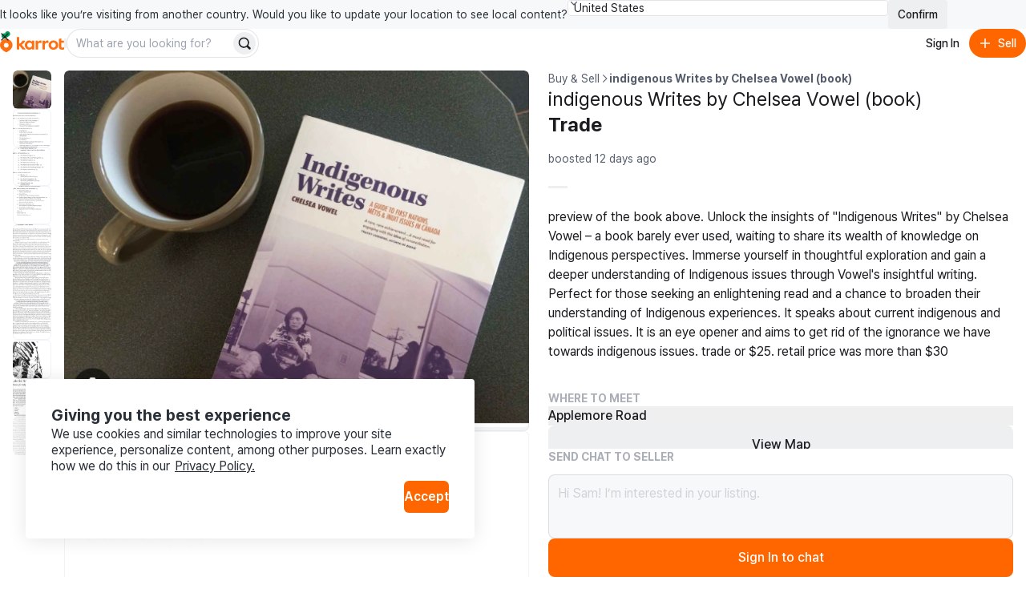

--- FILE ---
content_type: text/html
request_url: https://karrotmarket.com/ca/buy-sell/indigenous-writes-by-chelsea-vowel-book-1102802/?in=toronto-11052
body_size: 151302
content:
<!DOCTYPE html><html lang="en-CA" data-carotene="" data-carotene-color-mode="light" data-seed="" data-seed-color-mode="system" data-seed-user-color-scheme="light" data-rs-theme="karrot"><head><meta charSet="utf-8"/><meta name="viewport" content="width=device-width, initial-scale=1"/><meta name="color-scheme" content="light dark"/><script>(() => {
  document.documentElement.dataset.carotene = "";
  var d = window.matchMedia("(prefers-color-scheme: dark)"),
    a = () => {
      document.documentElement.dataset.caroteneColorMode = d.matches
        ? "dark"
        : "light";
    };
  "addEventListener" in d
    ? d.addEventListener("change", a)
    : "addListener" in d && d.addListener(a),
    a();
})();</script><script>(() => {
  const matcher = window.matchMedia("(prefers-color-scheme: dark)");
  const setColorMode = () => {
    const colorMode = matcher.matches ? "dark" : "light";
    
    document.documentElement.setAttribute("data-rs-color-mode", colorMode);
  }
  setColorMode();
})();</script><script>
    (function(window, document, mode) {
      try {
        document.documentElement.dataset.seed = '';
        document.documentElement.dataset.seedColorMode = mode;
      } catch (e) {}

      try {
        var prefersDark = window.matchMedia('(prefers-color-scheme: dark)');

        if ('addEventListener' in prefersDark) {
          prefersDark.addEventListener('change', apply);
        } else if ('addListener' in prefersDark) {
          prefersDark.addListener(apply);
        }

        if (prefersDark.matches) {
          document.documentElement.dataset.seedUserColorScheme = 'dark';
        } else {
          document.documentElement.dataset.seedUserColorScheme = 'light';
        }

        function apply() {
          document.documentElement.dataset.seedUserColorScheme = prefersDark.matches ? 'dark' : 'light';
        }
      } catch (e) {}

      try {
        if (typeof window.AndroidFunction !== 'undefined') {
          document.documentElement.dataset.seedPlatform = 'android';
        } else if (typeof window.webkit !== 'undefined' && typeof window.webkit.messageHandlers !== 'undefined') {
          document.documentElement.dataset.seedPlatform = 'ios';
        } else {
          document.documentElement.dataset.seedPlatform = 'ios';
        }
      } catch (e) {}
    })(window, document, 'system');
  </script><script>window.sentryEnv = {
  release: "6e34944",
  environment: "prod-ca"
};</script><meta property="og:site_name" content="Karrot"/><meta property="og:locale" content="en-CA"/><meta name="naver-site-verification" content="92caf15a36e20dd7883c22230a35492c8b7ef804"/><meta property="fb:app_id" content="1463621440622064"/><meta name="p:domain_verify" content="e409cc57443686596094495f640bef2a"/><meta property="og:url" content="https://www.karrotmarket.com/ca/buy-sell/1102802/"/><link rel="canonical" href="https://www.karrotmarket.com/ca/buy-sell/1102802/"/><title>indigenous Writes by Chelsea Vowel (book) | Karrot</title><meta property="og:title" content="indigenous Writes by Chelsea Vowel (book) | Karrot"/><meta name="twitter:title" content="indigenous Writes by Chelsea Vowel (book) | Karrot"/><meta name="description" content="preview of the book above. Unlock the insights of &amp;quot;Indigenous Writes&amp;quot; by Chelsea Vowel – a book barely ever used, waiting to share its wealth of knowledge on Indigenous perspectives. Immerse yourself in thoughtful exploration and gain a deeper understanding of Indigenous issues through Vowel&amp;#39;s insightful writing. Perfect for those seeking an enlightening read and a chance to broaden their understanding of Indigenous experiences. It speaks about current indigenous and political issues. It is an eye opener and aims to get rid of the ignorance we have towards indigenous issues. trade or $25. retail price was more than $30"/><meta property="og:description" content="preview of the book above. Unlock the insights of &amp;quot;Indigenous Writes&amp;quot; by Chelsea Vowel – a book barely ever used, waiting to share its wealth of knowledge on Indigenous perspectives. Immerse yourself in thoughtful exploration and gain a deeper understanding of Indigenous issues through Vowel&amp;#39;s insightful writing. Perfect for those seeking an enlightening read and a chance to broaden their understanding of Indigenous experiences. It speaks about current indigenous and political issues. It is an eye opener and aims to get rid of the ignorance we have towards indigenous issues. trade or $25. retail price was more than $30"/><meta name="twitter:description" content="preview of the book above. Unlock the insights of &amp;quot;Indigenous Writes&amp;quot; by Chelsea Vowel – a book barely ever used, waiting to share its wealth of knowledge on Indigenous perspectives. Immerse yourself in thoughtful exploration and gain a deeper understanding of Indigenous issues through Vowel&amp;#39;s insightful writing. Perfect for those seeking an enlightening read and a chance to broaden their understanding of Indigenous experiences. It speaks about current indigenous and political issues. It is an eye opener and aims to get rid of the ignorance we have towards indigenous issues. trade or $25. retail price was more than $30"/><meta property="og:image" content="https://dtxw8q4qct0d4.cloudfront.net/origin/article/202311/914f2fc8c7d575f8363baf99c7ea4ef1d3e8b754af3786f7a16e0c726f8878cb_0.webp?f=webp&amp;amp;q=95&amp;amp;s=1200x630&amp;amp;t=cover"/><meta name="twitter:image" content="https://dtxw8q4qct0d4.cloudfront.net/origin/article/202311/914f2fc8c7d575f8363baf99c7ea4ef1d3e8b754af3786f7a16e0c726f8878cb_0.webp?f=webp&amp;amp;q=95&amp;amp;s=1200x630&amp;amp;t=cover"/><meta property="og:image:width" content="1200"/><meta property="og:image:height" content="630"/><meta name="twitter:card" content="summary_large_image"/><meta property="og:type" content="article"/><script type="application/ld+json">{"@context":"https://schema.org","@type":"Product","name":"indigenous Writes by Chelsea Vowel (book)","description":"preview of the book above. \n\n\nUnlock the insights of &quot;Indigenous Writes&quot; by Chelsea Vowel – a book barely ever used, waiting to share its wealth of knowledge on Indigenous perspectives. Immerse yourself in thoughtful exploration and gain a deeper understanding of Indigenous issues through Vowel&#39;s insightful writing. Perfect for those seeking an enlightening read and a chance to broaden their understanding of Indigenous experiences.\n\nIt speaks about current indigenous and political issues. It is an eye opener and aims to get rid of the ignorance we have towards indigenous issues. \n\n\ntrade or $25.\n\n retail price was more than $30\n\n","image":"https://dtxw8q4qct0d4.cloudfront.net/origin/article/202311/914f2fc8c7d575f8363baf99c7ea4ef1d3e8b754af3786f7a16e0c726f8878cb_0.webp?f=webp&q=95&s=1440x1440&t=inside","url":"/ca/buy-sell/1102802/","offers":{"@type":"Offer","price":"0","priceCurrency":"CAD","itemCondition":"https://schema.org/UsedCondition","availability":"https://schema.org/InStock","seller":{"@type":"Person","name":"Sam"}}}</script><script type="application/ld+json">{"@context":"https://schema.org","@type":"BreadcrumbList","itemListElement":[{"@type":"ListItem","position":1,"name":"Buy and sell","item":"https://www.karrotmarket.com/buy-sell/all/"},{"@type":"ListItem","position":2,"name":"indigenous Writes by Chelsea Vowel (book)"}]}</script><link rel="icon" href="/_remix/favicon-ptbCteuu.png" type="image/png"/><link rel="preconnect" href="https://warp-static.daangn.com"/><link rel="preload" as="style" href="/_remix/global-CpDctBIA.css"/><link rel="stylesheet" as="style" href="/_remix/global-CpDctBIA.css"/><link rel="preload" as="style" href="/_remix/reshaped-global-BCacAAWr.css"/><link rel="stylesheet" as="style" href="/_remix/reshaped-global-BCacAAWr.css"/><link rel="stylesheet" href="/_remix/root-MSp0MWOD.css"/><link rel="stylesheet" href="/_remix/utils.css.ts-CKZKMpog.css"/><link rel="stylesheet" href="/_remix/useResponsiveClientValue-DZ3kGgMU.css"/><link rel="stylesheet" href="/_remix/variants-CAM8xgQS.css"/><link rel="stylesheet" href="/_remix/Header-D44BPR9W.css"/><link rel="stylesheet" href="/_remix/await-to-js-DnIA8el1.css"/><link rel="stylesheet" href="/_remix/ColorModeProvider-C6mrJ8ve.css"/><link rel="stylesheet" href="/_remix/index-Bwh659a8.css"/><link rel="stylesheet" href="/_remix/UserDropdownContent-C1p2KGoG.css"/><link rel="stylesheet" href="/_remix/shouldShowCountrySelectBanner-D1e5t0nF.css"/><link rel="stylesheet" href="/_remix/index-bzqAd7X5.css"/><link rel="stylesheet" href="/_remix/Footer-DYHQFj9Y.css"/><link rel="stylesheet" href="/_remix/Error-afu7GGX_.css"/><link rel="stylesheet" href="/_remix/WhereToMeet-CAjSGijy.css"/><link rel="stylesheet" href="/_remix/ModalLocationVerification-avVxdFlR.css"/><link rel="stylesheet" href="/_remix/AppDownloadBanner-Bpp9PRzN.css"/><link rel="stylesheet" href="/_remix/CurrentLocationButton-4FUmC92u.css"/><link rel="stylesheet" href="/_remix/DetailGroup-D-1cZSCw.css"/><link rel="stylesheet" href="/_remix/FeedItem-jelVyqBt.css"/><link rel="stylesheet" href="/_remix/StatusBadge-C0zTRd9n.css"/><link rel="stylesheet" href="/_remix/KarrotUserProfileSummary-CFpc0zYG.css"/><link rel="stylesheet" href="/_remix/KarrotUserAvatar-CrYHUC0E.css"/><link rel="stylesheet" href="/_remix/QuickChat-C4DjVvWk.css"/><link rel="stylesheet" href="/_remix/index-hiB2gzI4.css"/></head><body><noscript><iframe title="googletagmanager" src="https://www.googletagmanager.com/ns.html?id=GTM-NVJRT2M" height="0" width="0" style="display:none;visibility:hidden"></iframe></noscript><div class="_root_gna5y_1 _root_1psb7_1"><div class="_root_1fp8l_1 _1emd5jn0" style="--rs-p-inline-s:4;--rs-p-block-s:3"><div class="_root_q9300_1"><div class="_1emd5jn1"><div class="_root_wqzux_1 _--variant-body-3_wqzux_1 _1emd5jn4">It looks like you’re visiting from another country. Would you like to update your location to see local content?</div><div class="_root_1fp8l_1 _root_1i336_1 _--type-literal_1i336_1 _--flex_1fp8l_1 _--direction-row_1fp8l_1" style="--rs-view-gap-s:3;--rs-w-s:100%;--rs-justify-s:start;--rs-justify-m:end"><div class="_root_4fl0e_1 _1emd5jn2 _--size-medium_4fl0e_1"><select class="_input_4fl0e_1" name="country" id=":R4pl6p5:"><option value="us" selected="">United States</option><option value="jp">日本</option><option value="kr">대한민국</option><option value="uk">United Kingdom</option></select><div class="_arrow_4fl0e_1"><span aria-hidden="true" class="_root_19u45_1 _root_d37ae_1 _--type-unit_d37ae_1 _--color-neutral-faded_19u45_1" style="--rs-h-s:4"><svg viewBox="0 0 24 24" fill="none" xmlns="http://www.w3.org/2000/svg"><path d="M7 16L12 21L17 16" stroke="currentColor" stroke-width="2" stroke-linecap="round" stroke-linejoin="round"></path><path d="M17 8L12 3L7 8" stroke="currentColor" stroke-width="2" stroke-linecap="round" stroke-linejoin="round"></path></svg></span></div></div><button data-rs-aligner-target="true" type="button" class="_root_64f5z_1 _root_1vxzk_1 _1emd5jn3 _--color-neutral_1vxzk_1 _--variant-solid_1vxzk_1 _--size-medium_1vxzk_1"><span class="_text_1vxzk_1">Confirm</span></button></div></div><div class="_root_i4y5j_1 _--side-all_i4y5j_1 _aligner_1vxzk_1 _close_q9300_1"><button aria-label="Close country select banner" data-rs-aligner-target="true" type="button" class="_root_64f5z_1 _root_1vxzk_1 _--color-neutral_1vxzk_1 _--variant-ghost_1vxzk_1 _--size-small_1vxzk_1 _--icon-only_1vxzk_1"><span aria-hidden="true" class="_root_19u45_1 _icon_1vxzk_1 _root_d37ae_1 _--type-unit_d37ae_1 _--auto_19u45_1" style="--rs-h-s:4"><svg xmlns="http://www.w3.org/2000/svg" viewBox="0 0 24 24" stroke-width="2" stroke="currentColor" stroke-linecap="round" stroke-linejoin="round"><line x1="18" y1="6" x2="6" y2="18"></line><line x1="6" y1="6" x2="18" y2="18"></line></svg></span></button></div></div></div><header style="position:sticky;top:0;left:0;z-index:1;--rs-view-gap-s:3;--rs-p-inline-s:4;--rs-p-block-s:3" class="_root_1fp8l_1 _--bg-page_1fp8l_1 _--flex_1fp8l_1 _--direction-column_1fp8l_1"><div class="_root_1fp8l_1 _--flex_1fp8l_1 _--direction-row_1fp8l_1" style="--rs-align-s:center;--rs-justify-s:space-between"><div class="_root_1fp8l_1 _--flex_1fp8l_1 _--direction-row_1fp8l_1" style="--rs-view-gap-s:2;--rs-view-gap-l:3;--rs-align-s:center"><div class="_root_jel4w_1 _--hidden_jel4w_1 _--hidden-false--l_jel4w_1"><a aria-label="Go to home" href="/ca/?in=toronto-11052" data-discover="true"><svg xmlns="http://www.w3.org/2000/svg" width="80" fill="none" viewBox="0 0 300 114"><path fill="#FF6F0F" d="M149.339 86.474v-4.89l-.3-.115c-2.755 3.25-6.825 6-12.335 6-11.525 0-20.545-9.315-20.545-21.825s8.85-21.79 20.375-21.79a16.16 16.16 0 0 1 12.5 6l.3-.11v-4.92h10.965v41.65zm-21.84-20.84c0 6.365 4.715 11.93 11.29 11.93 6.41 0 11.085-5.35 11.085-11.93s-4.675-11.725-11.085-11.725c-6.6 0-11.29 5.36-11.29 11.725m144.969 0c0 12.555-9.555 21.825-22.54 21.825s-22.43-9.27-22.43-21.825 9.5-21.79 22.455-21.79 22.515 9.235 22.515 21.79m-33.5 0c0 6.94 4.66 12.385 11 12.385s11-5.445 11-12.385-4.66-12.365-11-12.365-11.02 5.425-11.02 12.365zm47.709-11.325v17.805c0 3.835 2.76 5.325 5.235 5.54a13.34 13.34 0 0 0 7.825-1.58l.26 9.63a24.5 24.5 0 0 1-10.47 1.735c-8.88-.5-14.105-4.725-14.105-14.07V37.054l11.255-3.685v11.455h12.105v9.5zm-92.343-9.68-.245 11.645a17.35 17.35 0 0 0-7.961-1.275c-4.45.355-8.365 2.265-8.365 8.455v23.02h-11.33v-41.65h11v6.59l.33.08c1.785-3.56 5.085-7 10.91-7.605 1.919-.208 3.86.046 5.661.74m32.579 0-.245 11.645a17.4 17.4 0 0 0-7.965-1.275c-4.445.355-8.36 2.265-8.36 8.455v23.02h-11.345v-41.65h11v6.59l.33.08c1.785-3.56 5.09-7 10.915-7.605a12.14 12.14 0 0 1 5.67.74"></path><path fill="#FF6F0F" d="M105.584 86.474h14.766L100.964 63.72c6.66-3.37 14.116-10.795 16.856-18.91h-13.416c-2.64 6.545-7.595 12.445-14.5 14.5l-.2-.13V27.474H78.5v59h11.2v-18.95h.29zM29.24 36.869C13.09 36.869 0 49.684 0 65.833c0 22.325 29.32 34.175 29.24 34.14S58.5 88.158 58.5 65.833c0-16.15-13.115-28.964-29.26-28.964m0 40.684a11.07 11.07 0 1 1-.01-22.138 11.07 11.07 0 0 1 .01 22.138"></path><path fill="#00A05B" d="M35.82-.026c-6.825 0-11.575 4.77-12.32 10.38-9.1-2.5-16.23 4.385-16.23 12 0 5.82 4 10.525 9.335 12.05 4.3 1.225 12.045.315 12.045.315-.04-1.885 1.69-3.95 4.365-5.83 7.595-5.345 13.54-7.86 14.46-15.15.96-7.605-4.7-13.765-11.655-13.765"></path></svg></a></div><div class="_root_jel4w_1 _--hidden-true--l_jel4w_1"><a aria-label="Go to home" href="/ca/?in=toronto-11052" data-discover="true"><svg width="16" height="30" viewBox="0 0 16 30" fill="none" xmlns="http://www.w3.org/2000/svg"><title>Karrot Logo Symbol</title><g clip-path="url(#clip0_397_11454)"><path d="M7.89472 9.71387C3.53427 9.71387 0 13.0789 0 17.3196C0 23.1818 7.91632 26.2934 7.89472 26.2842C7.87312 26.275 15.7948 23.1818 15.7948 17.3196C15.7948 13.0789 12.2538 9.71387 7.89472 9.71387ZM7.89472 20.3971C7.30364 20.3973 6.72574 20.2271 6.2341 19.908C5.74247 19.5889 5.35917 19.1351 5.13266 18.6042C4.90615 18.0732 4.84661 17.4888 4.96157 16.925C5.07652 16.3611 5.36081 15.843 5.77849 15.4362C6.19617 15.0295 6.72848 14.7523 7.30812 14.6397C7.88776 14.5272 8.48871 14.5843 9.03498 14.8039C9.58125 15.0234 10.0483 15.3956 10.3771 15.8733C10.7059 16.351 10.8817 16.9128 10.8822 17.4876C10.8826 17.8695 10.8056 18.2476 10.6556 18.6005C10.5057 18.9534 10.2857 19.2741 10.0083 19.5443C9.73082 19.8145 9.40137 20.0288 9.03872 20.1752C8.67607 20.3215 8.28734 20.3969 7.89472 20.3971Z" fill="#FF6F0F"></path><path d="M9.67144 0.0253906C7.82868 0.0253906 6.54617 1.27793 6.34502 2.75105C3.888 2.09458 1.96289 3.9025 1.96289 5.9021C1.96289 7.43036 3.0429 8.66583 4.48336 9.06628C5.64437 9.38795 7.73553 9.14899 7.73553 9.14899C7.72473 8.65401 8.19183 8.11177 8.91409 7.61811C10.9647 6.21458 12.5699 5.55417 12.8183 3.63991C13.0775 1.64293 11.5493 0.0253906 9.67144 0.0253906Z" fill="#00A05B"></path></g><defs><clipPath id="clip0_397_11454"><rect width="15.79" height="29.9348" fill="white" transform="translate(0 0.0322266)"></rect></clipPath></defs></svg></a></div><div class="_root_jel4w_1 _--hidden_jel4w_1 _--hidden-false--m_jel4w_1"><div class="_root_1fp8l_1 _--flex_1fp8l_1 _--direction-row_1fp8l_1" style="--rs-view-gap-s:3;--rs-align-s:center"><div class="_root_jel4w_1 _--hidden-true--m_jel4w_1 _--hidden-false--l_jel4w_1"><div role="separator" aria-hidden="true" class="_root_1fp8l_1 _root_1i336_1 _--type-literal_1i336_1 _root_d37ae_1 _--type-unit_d37ae_1 _root_p03wu_1 _--radius-circular_p03wu_1 _--bg-neutral_1fp8l_1 _--flex_1fp8l_1 _--direction-column_1fp8l_1" style="--rs-align-s:center;--rs-w-s:3px;--rs-h-s:3;--rs-justify-s:center"></div></div><div class="_root_1fp8l_1 _--flex_1fp8l_1 _--direction-row_1fp8l_1" style="--rs-view-gap-s:1.5;--rs-align-s:center"><form class="_1vdlsdn0"><div class="_root_1fp8l_1 _root_1i336_1 _--type-literal_1i336_1 _--type-unit--m_1i336_1 _--type-unit--l_1i336_1" style="--rs-w-s:100%;--rs-w-m:40;--rs-w-l:60"><div data-rs-aligner-target="true" class="_root_1uym4_1 _1vdlsdn1 _--size-medium_1uym4_1 _--rounded_1uym4_1"><div class="_inner_1uym4_1"><input type="text" autoComplete="off" class="_input_1uym4_1" name="search" placeholder="What are you looking for?" id=":R2rasp5mp5:"/><div class="_slot_1uym4_1 _slot--position-end_1uym4_1"><button aria-label="Search" data-rs-aligner-target="true" type="submit" class="_root_64f5z_1 _root_1vxzk_1 _--color-neutral_1vxzk_1 _--variant-solid_1vxzk_1 _--size-small_1vxzk_1 _--rounded_1vxzk_1 _--icon-only_1vxzk_1"><span aria-hidden="true" class="_root_19u45_1 _icon_1vxzk_1 _root_d37ae_1 _--type-unit_d37ae_1 _--auto_19u45_1" style="--rs-h-s:4"><svg viewBox="0 0 24 24" fill="none" xmlns="http://www.w3.org/2000/svg" data-seed-icon="true" data-seed-icon-version="0.0.23" width="24" height="24" focusable="false"><g><path fill-rule="evenodd" clip-rule="evenodd" d="M10.811 1C5.3928 1 0.999939 5.38822 0.999939 10.8046V10.8176C0.999939 16.234 5.3928 20.6222 10.811 20.6222C12.792 20.6222 14.6438 20.0354 16.1897 19.0193L20.2858 23.1156C21.0669 23.8967 22.3332 23.8967 23.1143 23.1156C23.8953 22.3346 23.8953 21.0683 23.1143 20.2872L19.0171 16.1899C20.0326 14.6429 20.6222 12.7916 20.6222 10.8046C20.6222 5.38822 16.2293 1 10.811 1ZM3.39994 10.8046C3.39994 6.71542 6.71657 3.4 10.811 3.4C14.9055 3.4 18.2222 6.71542 18.2222 10.8046C18.2222 13.0196 17.2561 15.0073 15.7142 16.3681L15.7118 16.3702C14.4095 17.5257 12.6917 18.2222 10.811 18.2222C6.71657 18.2222 3.39994 14.9068 3.39994 10.8176V10.8046Z" fill="currentColor"></path></g></svg></span></button></div></div></div></div></form></div></div></div></div><div class="_root_1fp8l_1 _--flex_1fp8l_1 _--direction-row_1fp8l_1" style="--rs-view-gap-s:1.5;--rs-align-s:center"><button data-rs-aligner-target="true" type="button" class="_root_64f5z_1 _root_1vxzk_1 _--color-neutral_1vxzk_1 _--variant-ghost_1vxzk_1 _--size-medium_1vxzk_1 _--rounded_1vxzk_1"><span class="_text_1vxzk_1">Sign In</span></button><button data-rs-aligner-target="true" type="button" class="_root_64f5z_1 _root_1vxzk_1 _--color-primary_1vxzk_1 _--variant-solid_1vxzk_1 _--size-medium_1vxzk_1 _--rounded_1vxzk_1"><span aria-hidden="true" class="_root_19u45_1 _icon_1vxzk_1 _root_d37ae_1 _--type-unit_d37ae_1 _--auto_19u45_1" style="--rs-h-s:4"><svg viewBox="0 0 24 24" fill="none" xmlns="http://www.w3.org/2000/svg" data-seed-icon="true" data-seed-icon-version="0.0.23" width="24" height="24" focusable="false"><g><path d="M13.1992 4.00078C13.1992 3.33804 12.662 2.80078 11.9992 2.80078C11.3365 2.80078 10.7992 3.33804 10.7992 4.00078L10.7992 10.8008H4.00078C3.33804 10.8008 2.80078 11.338 2.80078 12.0008C2.80078 12.6635 3.33804 13.2008 4.00078 13.2008H10.7992L10.7992 20.0008C10.7992 20.6635 11.3365 21.2008 11.9992 21.2008C12.662 21.2008 13.1992 20.6635 13.1992 20.0008V13.2008H20.0008C20.6635 13.2008 21.2008 12.6635 21.2008 12.0008C21.2008 11.338 20.6635 10.8008 20.0008 10.8008H13.1992V4.00078Z" fill="currentColor"></path></g></svg></span><span class="_text_1vxzk_1">Sell</span></button></div></div><div class="_root_jel4w_1 _--hidden-true--m_jel4w_1"><div class="_root_1fp8l_1 _--flex_1fp8l_1 _--direction-row_1fp8l_1" style="--rs-view-gap-s:1.5;--rs-align-s:center"><form class="_1vdlsdn0"><div class="_root_1fp8l_1 _root_1i336_1 _--type-literal_1i336_1 _--type-unit--m_1i336_1 _--type-unit--l_1i336_1" style="--rs-w-s:100%;--rs-w-m:40;--rs-w-l:60"><div data-rs-aligner-target="true" class="_root_1uym4_1 _1vdlsdn1 _--size-medium_1uym4_1 _--rounded_1uym4_1"><div class="_inner_1uym4_1"><input type="text" autoComplete="off" class="_input_1uym4_1" name="search" placeholder="What are you looking for?" id=":Rmq5mp5:"/><div class="_slot_1uym4_1 _slot--position-end_1uym4_1"><button aria-label="Search" data-rs-aligner-target="true" type="submit" class="_root_64f5z_1 _root_1vxzk_1 _--color-neutral_1vxzk_1 _--variant-solid_1vxzk_1 _--size-small_1vxzk_1 _--rounded_1vxzk_1 _--icon-only_1vxzk_1"><span aria-hidden="true" class="_root_19u45_1 _icon_1vxzk_1 _root_d37ae_1 _--type-unit_d37ae_1 _--auto_19u45_1" style="--rs-h-s:4"><svg viewBox="0 0 24 24" fill="none" xmlns="http://www.w3.org/2000/svg" data-seed-icon="true" data-seed-icon-version="0.0.23" width="24" height="24" focusable="false"><g><path fill-rule="evenodd" clip-rule="evenodd" d="M10.811 1C5.3928 1 0.999939 5.38822 0.999939 10.8046V10.8176C0.999939 16.234 5.3928 20.6222 10.811 20.6222C12.792 20.6222 14.6438 20.0354 16.1897 19.0193L20.2858 23.1156C21.0669 23.8967 22.3332 23.8967 23.1143 23.1156C23.8953 22.3346 23.8953 21.0683 23.1143 20.2872L19.0171 16.1899C20.0326 14.6429 20.6222 12.7916 20.6222 10.8046C20.6222 5.38822 16.2293 1 10.811 1ZM3.39994 10.8046C3.39994 6.71542 6.71657 3.4 10.811 3.4C14.9055 3.4 18.2222 6.71542 18.2222 10.8046C18.2222 13.0196 17.2561 15.0073 15.7142 16.3681L15.7118 16.3702C14.4095 17.5257 12.6917 18.2222 10.811 18.2222C6.71657 18.2222 3.39994 14.9068 3.39994 10.8176V10.8046Z" fill="currentColor"></path></g></svg></span></button></div></div></div></div></form></div></div></header><main class="_root_1fp8l_1"><article class="_root_1fp8l_1 oaesno2 _--flex_1fp8l_1 _--direction-column_1fp8l_1 _--direction-row--l_1fp8l_1 _--nowrap_1fp8l_1"><div class="_root_jel4w_1 _--hidden-true--l_jel4w_1"><section class="oaesnok"><div class="oaesnol"><div class="_1jwhxo70"><div class="_1jwhxo71"><div class="_1jwhxo72 _1jwhxo73 oaesnom _1renb941 _18k6abl1"><img srcSet="https://dtxw8q4qct0d4.cloudfront.net/origin/article/202311/914f2fc8c7d575f8363baf99c7ea4ef1d3e8b754af3786f7a16e0c726f8878cb_0.webp?f=webp&amp;q=82&amp;s=750x750&amp;t=inside 750w, https://dtxw8q4qct0d4.cloudfront.net/origin/article/202311/914f2fc8c7d575f8363baf99c7ea4ef1d3e8b754af3786f7a16e0c726f8878cb_0.webp?f=webp&amp;q=82&amp;s=1024x1024&amp;t=inside 1024w, https://dtxw8q4qct0d4.cloudfront.net/origin/article/202311/914f2fc8c7d575f8363baf99c7ea4ef1d3e8b754af3786f7a16e0c726f8878cb_0.webp?f=webp&amp;q=95&amp;s=1536x1536&amp;t=inside 1536w, https://dtxw8q4qct0d4.cloudfront.net/origin/article/202311/914f2fc8c7d575f8363baf99c7ea4ef1d3e8b754af3786f7a16e0c726f8878cb_0.webp?f=webp&amp;q=95&amp;s=2048x2048&amp;t=inside 2048w" sizes="(min-width: 1024px) 50vw, 100vw" src="https://dtxw8q4qct0d4.cloudfront.net/origin/article/202311/914f2fc8c7d575f8363baf99c7ea4ef1d3e8b754af3786f7a16e0c726f8878cb_0.webp?f=webp&amp;q=95&amp;s=1440x1440&amp;t=inside" class="oaesnon" alt="" loading="lazy"/></div><div class="_1jwhxo72 _1jwhxo73 oaesnom _1renb941 _18k6abl1"><img srcSet="https://dtxw8q4qct0d4.cloudfront.net/origin/article/202311/49d207dc682eeb565b3d3874d7b5aaaf4218344f6c1ccc8b4b5ea5e09b84bae8_1.webp?f=webp&amp;q=82&amp;s=750x750&amp;t=inside 750w, https://dtxw8q4qct0d4.cloudfront.net/origin/article/202311/49d207dc682eeb565b3d3874d7b5aaaf4218344f6c1ccc8b4b5ea5e09b84bae8_1.webp?f=webp&amp;q=82&amp;s=1024x1024&amp;t=inside 1024w, https://dtxw8q4qct0d4.cloudfront.net/origin/article/202311/49d207dc682eeb565b3d3874d7b5aaaf4218344f6c1ccc8b4b5ea5e09b84bae8_1.webp?f=webp&amp;q=95&amp;s=1536x1536&amp;t=inside 1536w, https://dtxw8q4qct0d4.cloudfront.net/origin/article/202311/49d207dc682eeb565b3d3874d7b5aaaf4218344f6c1ccc8b4b5ea5e09b84bae8_1.webp?f=webp&amp;q=95&amp;s=2048x2048&amp;t=inside 2048w" sizes="(min-width: 1024px) 50vw, 100vw" src="https://dtxw8q4qct0d4.cloudfront.net/origin/article/202311/49d207dc682eeb565b3d3874d7b5aaaf4218344f6c1ccc8b4b5ea5e09b84bae8_1.webp?f=webp&amp;q=95&amp;s=1440x1440&amp;t=inside" class="oaesnon" alt="" loading="lazy"/></div><div class="_1jwhxo72 _1jwhxo73 oaesnom _1renb941 _18k6abl1"><img srcSet="https://dtxw8q4qct0d4.cloudfront.net/origin/article/202311/49d207dc682eeb565b3d3874d7b5aaaf4218344f6c1ccc8b4b5ea5e09b84bae8_2.webp?f=webp&amp;q=82&amp;s=750x750&amp;t=inside 750w, https://dtxw8q4qct0d4.cloudfront.net/origin/article/202311/49d207dc682eeb565b3d3874d7b5aaaf4218344f6c1ccc8b4b5ea5e09b84bae8_2.webp?f=webp&amp;q=82&amp;s=1024x1024&amp;t=inside 1024w, https://dtxw8q4qct0d4.cloudfront.net/origin/article/202311/49d207dc682eeb565b3d3874d7b5aaaf4218344f6c1ccc8b4b5ea5e09b84bae8_2.webp?f=webp&amp;q=95&amp;s=1536x1536&amp;t=inside 1536w, https://dtxw8q4qct0d4.cloudfront.net/origin/article/202311/49d207dc682eeb565b3d3874d7b5aaaf4218344f6c1ccc8b4b5ea5e09b84bae8_2.webp?f=webp&amp;q=95&amp;s=2048x2048&amp;t=inside 2048w" sizes="(min-width: 1024px) 50vw, 100vw" src="https://dtxw8q4qct0d4.cloudfront.net/origin/article/202311/49d207dc682eeb565b3d3874d7b5aaaf4218344f6c1ccc8b4b5ea5e09b84bae8_2.webp?f=webp&amp;q=95&amp;s=1440x1440&amp;t=inside" class="oaesnon" alt="" loading="lazy"/></div><div class="_1jwhxo72 _1jwhxo73 oaesnom _1renb941 _18k6abl1"><img srcSet="https://dtxw8q4qct0d4.cloudfront.net/origin/article/202311/a0f92d515502b9600474ad0a555a8026b5025c0a68c941915b5d2c8f3b4ab64d_3.webp?f=webp&amp;q=82&amp;s=750x750&amp;t=inside 750w, https://dtxw8q4qct0d4.cloudfront.net/origin/article/202311/a0f92d515502b9600474ad0a555a8026b5025c0a68c941915b5d2c8f3b4ab64d_3.webp?f=webp&amp;q=82&amp;s=1024x1024&amp;t=inside 1024w, https://dtxw8q4qct0d4.cloudfront.net/origin/article/202311/a0f92d515502b9600474ad0a555a8026b5025c0a68c941915b5d2c8f3b4ab64d_3.webp?f=webp&amp;q=95&amp;s=1536x1536&amp;t=inside 1536w, https://dtxw8q4qct0d4.cloudfront.net/origin/article/202311/a0f92d515502b9600474ad0a555a8026b5025c0a68c941915b5d2c8f3b4ab64d_3.webp?f=webp&amp;q=95&amp;s=2048x2048&amp;t=inside 2048w" sizes="(min-width: 1024px) 50vw, 100vw" src="https://dtxw8q4qct0d4.cloudfront.net/origin/article/202311/a0f92d515502b9600474ad0a555a8026b5025c0a68c941915b5d2c8f3b4ab64d_3.webp?f=webp&amp;q=95&amp;s=1440x1440&amp;t=inside" class="oaesnon" alt="" loading="lazy"/></div><div class="_1jwhxo72 _1jwhxo73 oaesnom _1renb941 _18k6abl1"><img srcSet="https://dtxw8q4qct0d4.cloudfront.net/origin/article/202311/981a5ec5863e0ce2b18c3c505393173c2b5d4fc9ffc4dbe72d4ed4813edcd8ca_0.webp?f=webp&amp;q=82&amp;s=750x750&amp;t=inside 750w, https://dtxw8q4qct0d4.cloudfront.net/origin/article/202311/981a5ec5863e0ce2b18c3c505393173c2b5d4fc9ffc4dbe72d4ed4813edcd8ca_0.webp?f=webp&amp;q=82&amp;s=1024x1024&amp;t=inside 1024w, https://dtxw8q4qct0d4.cloudfront.net/origin/article/202311/981a5ec5863e0ce2b18c3c505393173c2b5d4fc9ffc4dbe72d4ed4813edcd8ca_0.webp?f=webp&amp;q=95&amp;s=1536x1536&amp;t=inside 1536w, https://dtxw8q4qct0d4.cloudfront.net/origin/article/202311/981a5ec5863e0ce2b18c3c505393173c2b5d4fc9ffc4dbe72d4ed4813edcd8ca_0.webp?f=webp&amp;q=95&amp;s=2048x2048&amp;t=inside 2048w" sizes="(min-width: 1024px) 50vw, 100vw" src="https://dtxw8q4qct0d4.cloudfront.net/origin/article/202311/981a5ec5863e0ce2b18c3c505393173c2b5d4fc9ffc4dbe72d4ed4813edcd8ca_0.webp?f=webp&amp;q=95&amp;s=1440x1440&amp;t=inside" class="oaesnon" alt="" loading="lazy"/></div><div class="_1jwhxo72 _1jwhxo73 oaesnom _1renb941 _18k6abl1"><img srcSet="https://dtxw8q4qct0d4.cloudfront.net/origin/article/202311/49d207dc682eeb565b3d3874d7b5aaaf4218344f6c1ccc8b4b5ea5e09b84bae8_5.webp?f=webp&amp;q=82&amp;s=750x750&amp;t=inside 750w, https://dtxw8q4qct0d4.cloudfront.net/origin/article/202311/49d207dc682eeb565b3d3874d7b5aaaf4218344f6c1ccc8b4b5ea5e09b84bae8_5.webp?f=webp&amp;q=82&amp;s=1024x1024&amp;t=inside 1024w, https://dtxw8q4qct0d4.cloudfront.net/origin/article/202311/49d207dc682eeb565b3d3874d7b5aaaf4218344f6c1ccc8b4b5ea5e09b84bae8_5.webp?f=webp&amp;q=95&amp;s=1536x1536&amp;t=inside 1536w, https://dtxw8q4qct0d4.cloudfront.net/origin/article/202311/49d207dc682eeb565b3d3874d7b5aaaf4218344f6c1ccc8b4b5ea5e09b84bae8_5.webp?f=webp&amp;q=95&amp;s=2048x2048&amp;t=inside 2048w" sizes="(min-width: 1024px) 50vw, 100vw" src="https://dtxw8q4qct0d4.cloudfront.net/origin/article/202311/49d207dc682eeb565b3d3874d7b5aaaf4218344f6c1ccc8b4b5ea5e09b84bae8_5.webp?f=webp&amp;q=95&amp;s=1440x1440&amp;t=inside" class="oaesnon" alt="" loading="lazy"/></div><div class="_1jwhxo72 _1jwhxo73 oaesnom _1renb941 _18k6abl1"><img srcSet="https://dtxw8q4qct0d4.cloudfront.net/origin/article/202311/11a751621c3ce9d7741826ddccbcc1985f4809a5d3cdc186cbc3601f093d83f5_6.webp?f=webp&amp;q=82&amp;s=750x750&amp;t=inside 750w, https://dtxw8q4qct0d4.cloudfront.net/origin/article/202311/11a751621c3ce9d7741826ddccbcc1985f4809a5d3cdc186cbc3601f093d83f5_6.webp?f=webp&amp;q=82&amp;s=1024x1024&amp;t=inside 1024w, https://dtxw8q4qct0d4.cloudfront.net/origin/article/202311/11a751621c3ce9d7741826ddccbcc1985f4809a5d3cdc186cbc3601f093d83f5_6.webp?f=webp&amp;q=95&amp;s=1536x1536&amp;t=inside 1536w, https://dtxw8q4qct0d4.cloudfront.net/origin/article/202311/11a751621c3ce9d7741826ddccbcc1985f4809a5d3cdc186cbc3601f093d83f5_6.webp?f=webp&amp;q=95&amp;s=2048x2048&amp;t=inside 2048w" sizes="(min-width: 1024px) 50vw, 100vw" src="https://dtxw8q4qct0d4.cloudfront.net/origin/article/202311/11a751621c3ce9d7741826ddccbcc1985f4809a5d3cdc186cbc3601f093d83f5_6.webp?f=webp&amp;q=95&amp;s=1440x1440&amp;t=inside" class="oaesnon" alt="" loading="lazy"/></div><div class="_1jwhxo72 _1jwhxo73 oaesnom _1renb941 _18k6abl1"><img srcSet="https://dtxw8q4qct0d4.cloudfront.net/origin/article/202311/49d207dc682eeb565b3d3874d7b5aaaf4218344f6c1ccc8b4b5ea5e09b84bae8_7.webp?f=webp&amp;q=82&amp;s=750x750&amp;t=inside 750w, https://dtxw8q4qct0d4.cloudfront.net/origin/article/202311/49d207dc682eeb565b3d3874d7b5aaaf4218344f6c1ccc8b4b5ea5e09b84bae8_7.webp?f=webp&amp;q=82&amp;s=1024x1024&amp;t=inside 1024w, https://dtxw8q4qct0d4.cloudfront.net/origin/article/202311/49d207dc682eeb565b3d3874d7b5aaaf4218344f6c1ccc8b4b5ea5e09b84bae8_7.webp?f=webp&amp;q=95&amp;s=1536x1536&amp;t=inside 1536w, https://dtxw8q4qct0d4.cloudfront.net/origin/article/202311/49d207dc682eeb565b3d3874d7b5aaaf4218344f6c1ccc8b4b5ea5e09b84bae8_7.webp?f=webp&amp;q=95&amp;s=2048x2048&amp;t=inside 2048w" sizes="(min-width: 1024px) 50vw, 100vw" src="https://dtxw8q4qct0d4.cloudfront.net/origin/article/202311/49d207dc682eeb565b3d3874d7b5aaaf4218344f6c1ccc8b4b5ea5e09b84bae8_7.webp?f=webp&amp;q=95&amp;s=1440x1440&amp;t=inside" class="oaesnon" alt="" loading="lazy"/></div><div class="_1jwhxo72 _1jwhxo73 oaesnom _1renb941 _18k6abl1"><img srcSet="https://dtxw8q4qct0d4.cloudfront.net/origin/article/202311/9e0a9c11f465c7032c6e585560eb58e5cf9bf8e3c69b711e89c95d9666465eda_0.webp?f=webp&amp;q=82&amp;s=750x750&amp;t=inside 750w, https://dtxw8q4qct0d4.cloudfront.net/origin/article/202311/9e0a9c11f465c7032c6e585560eb58e5cf9bf8e3c69b711e89c95d9666465eda_0.webp?f=webp&amp;q=82&amp;s=1024x1024&amp;t=inside 1024w, https://dtxw8q4qct0d4.cloudfront.net/origin/article/202311/9e0a9c11f465c7032c6e585560eb58e5cf9bf8e3c69b711e89c95d9666465eda_0.webp?f=webp&amp;q=95&amp;s=1536x1536&amp;t=inside 1536w, https://dtxw8q4qct0d4.cloudfront.net/origin/article/202311/9e0a9c11f465c7032c6e585560eb58e5cf9bf8e3c69b711e89c95d9666465eda_0.webp?f=webp&amp;q=95&amp;s=2048x2048&amp;t=inside 2048w" sizes="(min-width: 1024px) 50vw, 100vw" src="https://dtxw8q4qct0d4.cloudfront.net/origin/article/202311/9e0a9c11f465c7032c6e585560eb58e5cf9bf8e3c69b711e89c95d9666465eda_0.webp?f=webp&amp;q=95&amp;s=1440x1440&amp;t=inside" class="oaesnon" alt="" loading="lazy"/></div><div class="_1jwhxo72 _1jwhxo73 oaesnom _1renb941 _18k6abl1"><img srcSet="https://dtxw8q4qct0d4.cloudfront.net/origin/article/202311/1c47ba992c34e3589956bbb9882bd09635d3281ae96c9af27d1b5ae79879829a_0.webp?f=webp&amp;q=82&amp;s=750x750&amp;t=inside 750w, https://dtxw8q4qct0d4.cloudfront.net/origin/article/202311/1c47ba992c34e3589956bbb9882bd09635d3281ae96c9af27d1b5ae79879829a_0.webp?f=webp&amp;q=82&amp;s=1024x1024&amp;t=inside 1024w, https://dtxw8q4qct0d4.cloudfront.net/origin/article/202311/1c47ba992c34e3589956bbb9882bd09635d3281ae96c9af27d1b5ae79879829a_0.webp?f=webp&amp;q=95&amp;s=1536x1536&amp;t=inside 1536w, https://dtxw8q4qct0d4.cloudfront.net/origin/article/202311/1c47ba992c34e3589956bbb9882bd09635d3281ae96c9af27d1b5ae79879829a_0.webp?f=webp&amp;q=95&amp;s=2048x2048&amp;t=inside 2048w" sizes="(min-width: 1024px) 50vw, 100vw" src="https://dtxw8q4qct0d4.cloudfront.net/origin/article/202311/1c47ba992c34e3589956bbb9882bd09635d3281ae96c9af27d1b5ae79879829a_0.webp?f=webp&amp;q=95&amp;s=1440x1440&amp;t=inside" class="oaesnon" alt="" loading="lazy"/></div></div><div class="_root_jel4w_1 _--hidden_jel4w_1 _--hidden-false--l_jel4w_1 _--hidden-true--xl_jel4w_1"><div><button type="button" aria-label="Previous item" class="_1jwhxo75 _1jwhxo74 _1jwhxo76"><svg viewBox="0 0 24 24" fill="none" xmlns="http://www.w3.org/2000/svg" data-seed-icon="true" data-seed-icon-version="0.0.23" width="32" height="32" class="_1jwhxo7b"><g><path fill-rule="evenodd" clip-rule="evenodd" d="M15.7241 2.76052C16.105 3.16043 16.0896 3.79341 15.6897 4.17431L7.45 12.0222L15.6896 19.8689C16.0896 20.2498 16.105 20.8827 15.7242 21.2827C15.3433 21.6826 14.7103 21.6981 14.3104 21.3172L5.31037 12.7464C5.11218 12.5576 5.00001 12.2959 5 12.0222C4.99999 11.7486 5.11215 11.4868 5.31032 11.2981L14.3103 2.72608C14.7102 2.34518 15.3432 2.3606 15.7241 2.76052Z" fill="currentColor"></path></g></svg></button><button type="button" aria-label="Next item" class="_1jwhxo78 _1jwhxo74 _1jwhxo79"><svg viewBox="0 0 24 24" fill="none" xmlns="http://www.w3.org/2000/svg" data-seed-icon="true" data-seed-icon-version="0.0.23" width="32" height="32" class="_1jwhxo7b"><g><path fill-rule="evenodd" clip-rule="evenodd" d="M8.27589 2.76052C7.89499 3.16043 7.9104 3.79341 8.31032 4.17431L16.55 12.0222L8.31037 19.8689C7.91042 20.2498 7.89496 20.8827 8.27584 21.2827C8.65671 21.6826 9.28969 21.6981 9.68963 21.3172L18.6896 12.7464C18.8878 12.5576 19 12.2959 19 12.0222C19 11.7486 18.8879 11.4868 18.6897 11.2981L9.68968 2.72608C9.28976 2.34518 8.65679 2.3606 8.27589 2.76052Z" fill="currentColor"></path></g></svg></button></div></div></div><div><ol class="_root_1fp8l_1 _root_1i336_1 _--type-literal_1i336_1 _--flex_1fp8l_1 _--direction-row_1fp8l_1 _--nowrap_1fp8l_1" style="--rs-view-gap-s:2;--rs-align-s:center;--rs-w-s:100%;--rs-justify-s:center;--rs-p-top-s:4"><li class="_root_1fp8l_1 _--overflow-hidden_1fp8l_1 _--flex_1fp8l_1 _--direction-column_1fp8l_1" style="--rs-align-s:center;--rs-justify-s:center"><button class="oaesno4 oaesno3 oaesno5 oaesno7" type="button" aria-label="move to photo(1)"><div class="_1renb941 _18k6abl1"><noscript><span class="_1renb942"><img class="_1renb943" src="https://dtxw8q4qct0d4.cloudfront.net/origin/article/202311/914f2fc8c7d575f8363baf99c7ea4ef1d3e8b754af3786f7a16e0c726f8878cb_0.webp?q=82&amp;s=300x300&amp;t=crop&amp;f=webp" alt="indigenous Writes by Chelsea Vowel (book) image indicator(1)"/></span></noscript><span class="_1renb942 lazy-load-image-background opacity" style="color:transparent;display:inline-block"><span class="_1renb943" style="display:inline-block"></span></span></div></button></li><li class="_root_1fp8l_1 _--overflow-hidden_1fp8l_1 _--flex_1fp8l_1 _--direction-column_1fp8l_1" style="--rs-align-s:center;--rs-justify-s:center"><button class="oaesno4 oaesno3 oaesno6 oaesno7" type="button" aria-label="move to photo(2)"><div class="_1renb941 _18k6abl1"><noscript><span class="_1renb942"><img class="_1renb943" src="https://dtxw8q4qct0d4.cloudfront.net/origin/article/202311/49d207dc682eeb565b3d3874d7b5aaaf4218344f6c1ccc8b4b5ea5e09b84bae8_1.webp?q=82&amp;s=300x300&amp;t=crop&amp;f=webp" alt="indigenous Writes by Chelsea Vowel (book) image indicator(2)"/></span></noscript><span class="_1renb942 lazy-load-image-background opacity" style="color:transparent;display:inline-block"><span class="_1renb943" style="display:inline-block"></span></span></div></button></li><li class="_root_1fp8l_1 _--overflow-hidden_1fp8l_1 _--flex_1fp8l_1 _--direction-column_1fp8l_1" style="--rs-align-s:center;--rs-justify-s:center"><button class="oaesno4 oaesno3 oaesno6 oaesno7" type="button" aria-label="move to photo(3)"><div class="_1renb941 _18k6abl1"><noscript><span class="_1renb942"><img class="_1renb943" src="https://dtxw8q4qct0d4.cloudfront.net/origin/article/202311/49d207dc682eeb565b3d3874d7b5aaaf4218344f6c1ccc8b4b5ea5e09b84bae8_2.webp?q=82&amp;s=300x300&amp;t=crop&amp;f=webp" alt="indigenous Writes by Chelsea Vowel (book) image indicator(3)"/></span></noscript><span class="_1renb942 lazy-load-image-background opacity" style="color:transparent;display:inline-block"><span class="_1renb943" style="display:inline-block"></span></span></div></button></li><li class="_root_1fp8l_1 _--overflow-hidden_1fp8l_1 _--flex_1fp8l_1 _--direction-column_1fp8l_1" style="--rs-align-s:center;--rs-justify-s:center"><button class="oaesno4 oaesno3 oaesno6 oaesno7" type="button" aria-label="move to photo(4)"><div class="_1renb941 _18k6abl1"><noscript><span class="_1renb942"><img class="_1renb943" src="https://dtxw8q4qct0d4.cloudfront.net/origin/article/202311/a0f92d515502b9600474ad0a555a8026b5025c0a68c941915b5d2c8f3b4ab64d_3.webp?q=82&amp;s=300x300&amp;t=crop&amp;f=webp" alt="indigenous Writes by Chelsea Vowel (book) image indicator(4)"/></span></noscript><span class="_1renb942 lazy-load-image-background opacity" style="color:transparent;display:inline-block"><span class="_1renb943" style="display:inline-block"></span></span></div></button></li><li class="_root_1fp8l_1 _--overflow-hidden_1fp8l_1 _--flex_1fp8l_1 _--direction-column_1fp8l_1" style="--rs-align-s:center;--rs-justify-s:center"><button class="oaesno4 oaesno3 oaesno6 oaesno7" type="button" aria-label="move to photo(5)"><div class="_1renb941 _18k6abl1"><noscript><span class="_1renb942"><img class="_1renb943" src="https://dtxw8q4qct0d4.cloudfront.net/origin/article/202311/981a5ec5863e0ce2b18c3c505393173c2b5d4fc9ffc4dbe72d4ed4813edcd8ca_0.webp?q=82&amp;s=300x300&amp;t=crop&amp;f=webp" alt="indigenous Writes by Chelsea Vowel (book) image indicator(5)"/></span></noscript><span class="_1renb942 lazy-load-image-background opacity" style="color:transparent;display:inline-block"><span class="_1renb943" style="display:inline-block"></span></span></div></button></li><li class="_root_1fp8l_1 _--overflow-hidden_1fp8l_1 _--flex_1fp8l_1 _--direction-column_1fp8l_1" style="--rs-align-s:center;--rs-justify-s:center"><button class="oaesno4 oaesno3 oaesno6 oaesno7" type="button" aria-label="move to photo(6)"><div class="_1renb941 _18k6abl1"><noscript><span class="_1renb942"><img class="_1renb943" src="https://dtxw8q4qct0d4.cloudfront.net/origin/article/202311/49d207dc682eeb565b3d3874d7b5aaaf4218344f6c1ccc8b4b5ea5e09b84bae8_5.webp?q=82&amp;s=300x300&amp;t=crop&amp;f=webp" alt="indigenous Writes by Chelsea Vowel (book) image indicator(6)"/></span></noscript><span class="_1renb942 lazy-load-image-background opacity" style="color:transparent;display:inline-block"><span class="_1renb943" style="display:inline-block"></span></span></div></button></li><li class="_root_1fp8l_1 _--overflow-hidden_1fp8l_1 _--flex_1fp8l_1 _--direction-column_1fp8l_1" style="--rs-align-s:center;--rs-justify-s:center"><button class="oaesno4 oaesno3 oaesno6 oaesno7" type="button" aria-label="move to photo(7)"><div class="_1renb941 _18k6abl1"><noscript><span class="_1renb942"><img class="_1renb943" src="https://dtxw8q4qct0d4.cloudfront.net/origin/article/202311/11a751621c3ce9d7741826ddccbcc1985f4809a5d3cdc186cbc3601f093d83f5_6.webp?q=82&amp;s=300x300&amp;t=crop&amp;f=webp" alt="indigenous Writes by Chelsea Vowel (book) image indicator(7)"/></span></noscript><span class="_1renb942 lazy-load-image-background opacity" style="color:transparent;display:inline-block"><span class="_1renb943" style="display:inline-block"></span></span></div></button></li><li class="_root_1fp8l_1 _--overflow-hidden_1fp8l_1 _--flex_1fp8l_1 _--direction-column_1fp8l_1" style="--rs-align-s:center;--rs-justify-s:center"><button class="oaesno4 oaesno3 oaesno6 oaesno7" type="button" aria-label="move to photo(8)"><div class="_1renb941 _18k6abl1"><noscript><span class="_1renb942"><img class="_1renb943" src="https://dtxw8q4qct0d4.cloudfront.net/origin/article/202311/49d207dc682eeb565b3d3874d7b5aaaf4218344f6c1ccc8b4b5ea5e09b84bae8_7.webp?q=82&amp;s=300x300&amp;t=crop&amp;f=webp" alt="indigenous Writes by Chelsea Vowel (book) image indicator(8)"/></span></noscript><span class="_1renb942 lazy-load-image-background opacity" style="color:transparent;display:inline-block"><span class="_1renb943" style="display:inline-block"></span></span></div></button></li><li class="_root_1fp8l_1 _--overflow-hidden_1fp8l_1 _--flex_1fp8l_1 _--direction-column_1fp8l_1" style="--rs-align-s:center;--rs-justify-s:center"><button class="oaesno4 oaesno3 oaesno6 oaesno7" type="button" aria-label="move to photo(9)"><div class="_1renb941 _18k6abl1"><noscript><span class="_1renb942"><img class="_1renb943" src="https://dtxw8q4qct0d4.cloudfront.net/origin/article/202311/9e0a9c11f465c7032c6e585560eb58e5cf9bf8e3c69b711e89c95d9666465eda_0.webp?q=82&amp;s=300x300&amp;t=crop&amp;f=webp" alt="indigenous Writes by Chelsea Vowel (book) image indicator(9)"/></span></noscript><span class="_1renb942 lazy-load-image-background opacity" style="color:transparent;display:inline-block"><span class="_1renb943" style="display:inline-block"></span></span></div></button></li><li class="_root_1fp8l_1 _--overflow-hidden_1fp8l_1 _--flex_1fp8l_1 _--direction-column_1fp8l_1" style="--rs-align-s:center;--rs-justify-s:center"><button class="oaesno4 oaesno3 oaesno6 oaesno7" type="button" aria-label="move to photo(10)"><div class="_1renb941 _18k6abl1"><noscript><span class="_1renb942"><img class="_1renb943" src="https://dtxw8q4qct0d4.cloudfront.net/origin/article/202311/1c47ba992c34e3589956bbb9882bd09635d3281ae96c9af27d1b5ae79879829a_0.webp?q=82&amp;s=300x300&amp;t=crop&amp;f=webp" alt="indigenous Writes by Chelsea Vowel (book) image indicator(10)"/></span></noscript><span class="_1renb942 lazy-load-image-background opacity" style="color:transparent;display:inline-block"><span class="_1renb943" style="display:inline-block"></span></span></div></button></li></ol></div></div></section></div><div class="_root_jel4w_1 _--hidden_jel4w_1 _--hidden-false--l_jel4w_1"><ul class="_root_1fp8l_1 oaesno0 _--flex_1fp8l_1 _--direction-column_1fp8l_1" style="--rs-view-gap-s:2.5;--rs-position-s:sticky;--rs-p-end-s:4"><li class="_root_1fp8l_1 _root_1i336_1 _--type-unit_1i336_1 _--type-unit--xl_1i336_1 _root_d37ae_1 _--type-unit_d37ae_1 _--type-unit--xl_d37ae_1" style="--rs-w-s:11;--rs-w-xl:12;--rs-h-s:11;--rs-h-xl:12"><button class="_1renb941 _18k6abl1 oaesno4 oaesno3 oaesno5" type="button" aria-label="move to photo(1)"><noscript><span class="_1renb942"><img class="_1renb943" src="https://dtxw8q4qct0d4.cloudfront.net/origin/article/202311/914f2fc8c7d575f8363baf99c7ea4ef1d3e8b754af3786f7a16e0c726f8878cb_0.webp?q=82&amp;s=300x300&amp;t=crop&amp;f=webp" alt="indigenous Writes by Chelsea Vowel (book) image indicator(1)"/></span></noscript><span class="_1renb942 lazy-load-image-background opacity" style="color:transparent;display:inline-block"><span class="_1renb943" style="display:inline-block"></span></span></button></li><li class="_root_1fp8l_1 _root_1i336_1 _--type-unit_1i336_1 _--type-unit--xl_1i336_1 _root_d37ae_1 _--type-unit_d37ae_1 _--type-unit--xl_d37ae_1" style="--rs-w-s:11;--rs-w-xl:12;--rs-h-s:11;--rs-h-xl:12"><button class="_1renb941 _18k6abl1 oaesno4 oaesno3 oaesno6" type="button" aria-label="move to photo(2)"><noscript><span class="_1renb942"><img class="_1renb943" src="https://dtxw8q4qct0d4.cloudfront.net/origin/article/202311/49d207dc682eeb565b3d3874d7b5aaaf4218344f6c1ccc8b4b5ea5e09b84bae8_1.webp?q=82&amp;s=300x300&amp;t=crop&amp;f=webp" alt="indigenous Writes by Chelsea Vowel (book) image indicator(2)"/></span></noscript><span class="_1renb942 lazy-load-image-background opacity" style="color:transparent;display:inline-block"><span class="_1renb943" style="display:inline-block"></span></span></button></li><li class="_root_1fp8l_1 _root_1i336_1 _--type-unit_1i336_1 _--type-unit--xl_1i336_1 _root_d37ae_1 _--type-unit_d37ae_1 _--type-unit--xl_d37ae_1" style="--rs-w-s:11;--rs-w-xl:12;--rs-h-s:11;--rs-h-xl:12"><button class="_1renb941 _18k6abl1 oaesno4 oaesno3 oaesno6" type="button" aria-label="move to photo(3)"><noscript><span class="_1renb942"><img class="_1renb943" src="https://dtxw8q4qct0d4.cloudfront.net/origin/article/202311/49d207dc682eeb565b3d3874d7b5aaaf4218344f6c1ccc8b4b5ea5e09b84bae8_2.webp?q=82&amp;s=300x300&amp;t=crop&amp;f=webp" alt="indigenous Writes by Chelsea Vowel (book) image indicator(3)"/></span></noscript><span class="_1renb942 lazy-load-image-background opacity" style="color:transparent;display:inline-block"><span class="_1renb943" style="display:inline-block"></span></span></button></li><li class="_root_1fp8l_1 _root_1i336_1 _--type-unit_1i336_1 _--type-unit--xl_1i336_1 _root_d37ae_1 _--type-unit_d37ae_1 _--type-unit--xl_d37ae_1" style="--rs-w-s:11;--rs-w-xl:12;--rs-h-s:11;--rs-h-xl:12"><button class="_1renb941 _18k6abl1 oaesno4 oaesno3 oaesno6" type="button" aria-label="move to photo(4)"><noscript><span class="_1renb942"><img class="_1renb943" src="https://dtxw8q4qct0d4.cloudfront.net/origin/article/202311/a0f92d515502b9600474ad0a555a8026b5025c0a68c941915b5d2c8f3b4ab64d_3.webp?q=82&amp;s=300x300&amp;t=crop&amp;f=webp" alt="indigenous Writes by Chelsea Vowel (book) image indicator(4)"/></span></noscript><span class="_1renb942 lazy-load-image-background opacity" style="color:transparent;display:inline-block"><span class="_1renb943" style="display:inline-block"></span></span></button></li><li class="_root_1fp8l_1 _root_1i336_1 _--type-unit_1i336_1 _--type-unit--xl_1i336_1 _root_d37ae_1 _--type-unit_d37ae_1 _--type-unit--xl_d37ae_1" style="--rs-w-s:11;--rs-w-xl:12;--rs-h-s:11;--rs-h-xl:12"><button class="_1renb941 _18k6abl1 oaesno4 oaesno3 oaesno6" type="button" aria-label="move to photo(5)"><noscript><span class="_1renb942"><img class="_1renb943" src="https://dtxw8q4qct0d4.cloudfront.net/origin/article/202311/981a5ec5863e0ce2b18c3c505393173c2b5d4fc9ffc4dbe72d4ed4813edcd8ca_0.webp?q=82&amp;s=300x300&amp;t=crop&amp;f=webp" alt="indigenous Writes by Chelsea Vowel (book) image indicator(5)"/></span></noscript><span class="_1renb942 lazy-load-image-background opacity" style="color:transparent;display:inline-block"><span class="_1renb943" style="display:inline-block"></span></span></button></li><li class="_root_1fp8l_1 _root_1i336_1 _--type-unit_1i336_1 _--type-unit--xl_1i336_1 _root_d37ae_1 _--type-unit_d37ae_1 _--type-unit--xl_d37ae_1" style="--rs-w-s:11;--rs-w-xl:12;--rs-h-s:11;--rs-h-xl:12"><button class="_1renb941 _18k6abl1 oaesno4 oaesno3 oaesno6" type="button" aria-label="move to photo(6)"><noscript><span class="_1renb942"><img class="_1renb943" src="https://dtxw8q4qct0d4.cloudfront.net/origin/article/202311/49d207dc682eeb565b3d3874d7b5aaaf4218344f6c1ccc8b4b5ea5e09b84bae8_5.webp?q=82&amp;s=300x300&amp;t=crop&amp;f=webp" alt="indigenous Writes by Chelsea Vowel (book) image indicator(6)"/></span></noscript><span class="_1renb942 lazy-load-image-background opacity" style="color:transparent;display:inline-block"><span class="_1renb943" style="display:inline-block"></span></span></button></li><li class="_root_1fp8l_1 _root_1i336_1 _--type-unit_1i336_1 _--type-unit--xl_1i336_1 _root_d37ae_1 _--type-unit_d37ae_1 _--type-unit--xl_d37ae_1" style="--rs-w-s:11;--rs-w-xl:12;--rs-h-s:11;--rs-h-xl:12"><button class="_1renb941 _18k6abl1 oaesno4 oaesno3 oaesno6" type="button" aria-label="move to photo(7)"><noscript><span class="_1renb942"><img class="_1renb943" src="https://dtxw8q4qct0d4.cloudfront.net/origin/article/202311/11a751621c3ce9d7741826ddccbcc1985f4809a5d3cdc186cbc3601f093d83f5_6.webp?q=82&amp;s=300x300&amp;t=crop&amp;f=webp" alt="indigenous Writes by Chelsea Vowel (book) image indicator(7)"/></span></noscript><span class="_1renb942 lazy-load-image-background opacity" style="color:transparent;display:inline-block"><span class="_1renb943" style="display:inline-block"></span></span></button></li><li class="_root_1fp8l_1 _root_1i336_1 _--type-unit_1i336_1 _--type-unit--xl_1i336_1 _root_d37ae_1 _--type-unit_d37ae_1 _--type-unit--xl_d37ae_1" style="--rs-w-s:11;--rs-w-xl:12;--rs-h-s:11;--rs-h-xl:12"><button class="_1renb941 _18k6abl1 oaesno4 oaesno3 oaesno6" type="button" aria-label="move to photo(8)"><noscript><span class="_1renb942"><img class="_1renb943" src="https://dtxw8q4qct0d4.cloudfront.net/origin/article/202311/49d207dc682eeb565b3d3874d7b5aaaf4218344f6c1ccc8b4b5ea5e09b84bae8_7.webp?q=82&amp;s=300x300&amp;t=crop&amp;f=webp" alt="indigenous Writes by Chelsea Vowel (book) image indicator(8)"/></span></noscript><span class="_1renb942 lazy-load-image-background opacity" style="color:transparent;display:inline-block"><span class="_1renb943" style="display:inline-block"></span></span></button></li><li class="_root_1fp8l_1 _root_1i336_1 _--type-unit_1i336_1 _--type-unit--xl_1i336_1 _root_d37ae_1 _--type-unit_d37ae_1 _--type-unit--xl_d37ae_1" style="--rs-w-s:11;--rs-w-xl:12;--rs-h-s:11;--rs-h-xl:12"><button class="_1renb941 _18k6abl1 oaesno4 oaesno3 oaesno6" type="button" aria-label="move to photo(9)"><noscript><span class="_1renb942"><img class="_1renb943" src="https://dtxw8q4qct0d4.cloudfront.net/origin/article/202311/9e0a9c11f465c7032c6e585560eb58e5cf9bf8e3c69b711e89c95d9666465eda_0.webp?q=82&amp;s=300x300&amp;t=crop&amp;f=webp" alt="indigenous Writes by Chelsea Vowel (book) image indicator(9)"/></span></noscript><span class="_1renb942 lazy-load-image-background opacity" style="color:transparent;display:inline-block"><span class="_1renb943" style="display:inline-block"></span></span></button></li><li class="_root_1fp8l_1 _root_1i336_1 _--type-unit_1i336_1 _--type-unit--xl_1i336_1 _root_d37ae_1 _--type-unit_d37ae_1 _--type-unit--xl_d37ae_1" style="--rs-w-s:11;--rs-w-xl:12;--rs-h-s:11;--rs-h-xl:12"><button class="_1renb941 _18k6abl1 oaesno4 oaesno3 oaesno6" type="button" aria-label="move to photo(10)"><noscript><span class="_1renb942"><img class="_1renb943" src="https://dtxw8q4qct0d4.cloudfront.net/origin/article/202311/1c47ba992c34e3589956bbb9882bd09635d3281ae96c9af27d1b5ae79879829a_0.webp?q=82&amp;s=300x300&amp;t=crop&amp;f=webp" alt="indigenous Writes by Chelsea Vowel (book) image indicator(10)"/></span></noscript><span class="_1renb942 lazy-load-image-background opacity" style="color:transparent;display:inline-block"><span class="_1renb943" style="display:inline-block"></span></span></button></li></ul><div class="_root_1fp8l_1 oaesno8"><ul class="_root_1fp8l_1 _--flex_1fp8l_1 _--direction-column_1fp8l_1" style="--rs-view-gap-s:1"><li class="oaesnoc _1renb944"><button type="button" id="article-image-0" class="_1renb941 _18k6abl1 oaesno3" aria-label="Enlarge photo"><noscript><span class="_1renb942"><img class="_1renb943" src="https://dtxw8q4qct0d4.cloudfront.net/origin/article/202311/914f2fc8c7d575f8363baf99c7ea4ef1d3e8b754af3786f7a16e0c726f8878cb_0.webp?f=webp&amp;q=95&amp;s=1440x1440&amp;t=inside" alt="indigenous Writes by Chelsea Vowel (book) image(1)"/></span></noscript><span class="_1renb942 lazy-load-image-background opacity" style="color:transparent;display:inline-block"><span class="_1renb943" style="display:inline-block"></span></span></button></li><li class="oaesnoc _1renb944"><button type="button" id="article-image-1" class="_1renb941 _18k6abl1 oaesno3" aria-label="Enlarge photo"><noscript><span class="_1renb942"><img class="_1renb943" src="https://dtxw8q4qct0d4.cloudfront.net/origin/article/202311/49d207dc682eeb565b3d3874d7b5aaaf4218344f6c1ccc8b4b5ea5e09b84bae8_1.webp?f=webp&amp;q=95&amp;s=1440x1440&amp;t=inside" alt="indigenous Writes by Chelsea Vowel (book) image(2)"/></span></noscript><span class="_1renb942 lazy-load-image-background opacity" style="color:transparent;display:inline-block"><span class="_1renb943" style="display:inline-block"></span></span></button></li><li class="oaesnoc _1renb944"><button type="button" id="article-image-2" class="_1renb941 _18k6abl1 oaesno3" aria-label="Enlarge photo"><noscript><span class="_1renb942"><img class="_1renb943" src="https://dtxw8q4qct0d4.cloudfront.net/origin/article/202311/49d207dc682eeb565b3d3874d7b5aaaf4218344f6c1ccc8b4b5ea5e09b84bae8_2.webp?f=webp&amp;q=95&amp;s=1440x1440&amp;t=inside" alt="indigenous Writes by Chelsea Vowel (book) image(3)"/></span></noscript><span class="_1renb942 lazy-load-image-background opacity" style="color:transparent;display:inline-block"><span class="_1renb943" style="display:inline-block"></span></span></button></li><li class="oaesnoc _1renb944"><button type="button" id="article-image-3" class="_1renb941 _18k6abl1 oaesno3" aria-label="Enlarge photo"><noscript><span class="_1renb942"><img class="_1renb943" src="https://dtxw8q4qct0d4.cloudfront.net/origin/article/202311/a0f92d515502b9600474ad0a555a8026b5025c0a68c941915b5d2c8f3b4ab64d_3.webp?f=webp&amp;q=95&amp;s=1440x1440&amp;t=inside" alt="indigenous Writes by Chelsea Vowel (book) image(4)"/></span></noscript><span class="_1renb942 lazy-load-image-background opacity" style="color:transparent;display:inline-block"><span class="_1renb943" style="display:inline-block"></span></span></button></li><li class="oaesnoc _1renb944"><button type="button" id="article-image-4" class="_1renb941 _18k6abl1 oaesno3" aria-label="Enlarge photo"><noscript><span class="_1renb942"><img class="_1renb943" src="https://dtxw8q4qct0d4.cloudfront.net/origin/article/202311/981a5ec5863e0ce2b18c3c505393173c2b5d4fc9ffc4dbe72d4ed4813edcd8ca_0.webp?f=webp&amp;q=95&amp;s=1440x1440&amp;t=inside" alt="indigenous Writes by Chelsea Vowel (book) image(5)"/></span></noscript><span class="_1renb942 lazy-load-image-background opacity" style="color:transparent;display:inline-block"><span class="_1renb943" style="display:inline-block"></span></span></button></li><li class="oaesnoc _1renb944"><button type="button" id="article-image-5" class="_1renb941 _18k6abl1 oaesno3" aria-label="Enlarge photo"><noscript><span class="_1renb942"><img class="_1renb943" src="https://dtxw8q4qct0d4.cloudfront.net/origin/article/202311/49d207dc682eeb565b3d3874d7b5aaaf4218344f6c1ccc8b4b5ea5e09b84bae8_5.webp?f=webp&amp;q=95&amp;s=1440x1440&amp;t=inside" alt="indigenous Writes by Chelsea Vowel (book) image(6)"/></span></noscript><span class="_1renb942 lazy-load-image-background opacity" style="color:transparent;display:inline-block"><span class="_1renb943" style="display:inline-block"></span></span></button></li><li class="oaesnoc _1renb944"><button type="button" id="article-image-6" class="_1renb941 _18k6abl1 oaesno3" aria-label="Enlarge photo"><noscript><span class="_1renb942"><img class="_1renb943" src="https://dtxw8q4qct0d4.cloudfront.net/origin/article/202311/11a751621c3ce9d7741826ddccbcc1985f4809a5d3cdc186cbc3601f093d83f5_6.webp?f=webp&amp;q=95&amp;s=1440x1440&amp;t=inside" alt="indigenous Writes by Chelsea Vowel (book) image(7)"/></span></noscript><span class="_1renb942 lazy-load-image-background opacity" style="color:transparent;display:inline-block"><span class="_1renb943" style="display:inline-block"></span></span></button></li><li class="oaesnoc _1renb944"><button type="button" id="article-image-7" class="_1renb941 _18k6abl1 oaesno3" aria-label="Enlarge photo"><noscript><span class="_1renb942"><img class="_1renb943" src="https://dtxw8q4qct0d4.cloudfront.net/origin/article/202311/49d207dc682eeb565b3d3874d7b5aaaf4218344f6c1ccc8b4b5ea5e09b84bae8_7.webp?f=webp&amp;q=95&amp;s=1440x1440&amp;t=inside" alt="indigenous Writes by Chelsea Vowel (book) image(8)"/></span></noscript><span class="_1renb942 lazy-load-image-background opacity" style="color:transparent;display:inline-block"><span class="_1renb943" style="display:inline-block"></span></span></button></li><li class="oaesnoc _1renb944"><button type="button" id="article-image-8" class="_1renb941 _18k6abl1 oaesno3" aria-label="Enlarge photo"><noscript><span class="_1renb942"><img class="_1renb943" src="https://dtxw8q4qct0d4.cloudfront.net/origin/article/202311/9e0a9c11f465c7032c6e585560eb58e5cf9bf8e3c69b711e89c95d9666465eda_0.webp?f=webp&amp;q=95&amp;s=1440x1440&amp;t=inside" alt="indigenous Writes by Chelsea Vowel (book) image(9)"/></span></noscript><span class="_1renb942 lazy-load-image-background opacity" style="color:transparent;display:inline-block"><span class="_1renb943" style="display:inline-block"></span></span></button></li><li class="oaesnoc _1renb944"><button type="button" id="article-image-9" class="_1renb941 _18k6abl1 oaesno3" aria-label="Enlarge photo"><noscript><span class="_1renb942"><img class="_1renb943" src="https://dtxw8q4qct0d4.cloudfront.net/origin/article/202311/1c47ba992c34e3589956bbb9882bd09635d3281ae96c9af27d1b5ae79879829a_0.webp?f=webp&amp;q=95&amp;s=1440x1440&amp;t=inside" alt="indigenous Writes by Chelsea Vowel (book) image(10)"/></span></noscript><span class="_1renb942 lazy-load-image-background opacity" style="color:transparent;display:inline-block"><span class="_1renb943" style="display:inline-block"></span></span></button></li></ul></div></div><div class="_root_1fp8l_1 oaesno1 _root_1i336_1 _--type-literal_1i336_1 _--type-literal--l_1i336_1 _item--grow_1fp8l_1" style="--rs-w-s:100%;--rs-w-l:50%;--rs-p-start-s:0;--rs-p-start-l:4;--rs-p-start-xl:6;--rs-p-top-s:6;--rs-p-top-l:0"><div class="_root_1fp8l_1 _--flex_1fp8l_1 _--direction-column_1fp8l_1" style="--rs-view-gap-s:2"><div class="_root_jel4w_1 _--hidden_jel4w_1 _--hidden-false--l_jel4w_1"><nav class=""><ol class="_root_1fp8l_1 _--flex_1fp8l_1 _--direction-row_1fp8l_1" style="--rs-view-gap-s:2;--rs-align-s:center"><li class="_root_1fp8l_1 _--flex_1fp8l_1 _--direction-row_1fp8l_1" style="--rs-view-gap-s:2;--rs-align-s:center"><div class="_root_wqzux_1 _--color-neutral-faded_wqzux_1 _--variant-body-3_wqzux_1"><a href="/ca/buy-sell/all/?in=toronto-11052" data-discover="true"><div class="_root_wqzux_1 _--color-neutral_wqzux_1 _--variant-body-3_wqzux_1 _--weight-medium_wqzux_1"><div class="_root_wqzux_1 _--color-neutral-faded_wqzux_1 _--variant-body-3_wqzux_1">Buy &amp; Sell</div></div></a></div></li><li class="_root_1fp8l_1 _--flex_1fp8l_1 _--direction-row_1fp8l_1" style="--rs-view-gap-s:2;--rs-align-s:center"><div class="_root_wqzux_1 _--color-neutral-faded_wqzux_1"><svg viewBox="0 0 24 24" fill="none" xmlns="http://www.w3.org/2000/svg" data-seed-icon="true" data-seed-icon-version="0.0.23" width="12" height="12"><g><path fill-rule="evenodd" clip-rule="evenodd" d="M8.27589 2.76052C7.89499 3.16043 7.9104 3.79341 8.31032 4.17431L16.55 12.0222L8.31037 19.8689C7.91042 20.2498 7.89496 20.8827 8.27584 21.2827C8.65671 21.6826 9.28969 21.6981 9.68963 21.3172L18.6896 12.7464C18.8878 12.5576 19 12.2959 19 12.0222C19 11.7486 18.8879 11.4868 18.6897 11.2981L9.68968 2.72608C9.28976 2.34518 8.65679 2.3606 8.27589 2.76052Z" fill="currentColor"></path></g></svg></div><div class="_root_wqzux_1 _--color-neutral-faded_wqzux_1 _--variant-body-3_wqzux_1"><div class="_root_wqzux_1 _--color-neutral_wqzux_1 _--variant-body-3_wqzux_1 _--weight-medium_wqzux_1"><div class="_root_wqzux_1 _--color-neutral-faded_wqzux_1 _--variant-body-3_wqzux_1 _--weight-bold_wqzux_1">indigenous Writes by Chelsea Vowel (book)</div></div></div></li></ol></nav></div><h1 class="oaesno9">indigenous Writes by Chelsea Vowel (book)</h1><div class="_root_wqzux_1 _--color-neutral_wqzux_1 _--variant-featured-2_wqzux_1 _--weight-bold_wqzux_1">Trade</div></div><div class="_root_1fp8l_1 _--flex_1fp8l_1 _--direction-row_1fp8l_1" style="--rs-align-s:end;--rs-justify-s:space-between;--rs-p-top-s:4"><div class="_root_1fp8l_1"><time dateTime="2025-12-13T08:32:10Z" class="oaesnoa"></time></div></div><div class="_root_1fp8l_1" style="--rs-p-top-s:6"><div role="separator" aria-hidden="true" class="_root_1fp8l_1 _root_1i336_1 _--type-unit_1i336_1 _root_d37ae_1 _--type-literal_d37ae_1 _root_p03wu_1 _--radius-circular_p03wu_1 _--bg-neutral_1fp8l_1 _--flex_1fp8l_1 _--direction-column_1fp8l_1" style="--rs-align-s:center;--rs-w-s:6;--rs-h-s:3px;--rs-justify-s:center"></div></div><div class="_root_1fp8l_1 _--flex_1fp8l_1 _--direction-column_1fp8l_1" style="--rs-view-gap-s:6;--rs-p-top-s:6"><div class="_root_wqzux_1 _--color-neutral_wqzux_1 _--variant-body-2_wqzux_1">preview of the book above. 


Unlock the insights of &quot;Indigenous Writes&quot; by Chelsea Vowel – a book barely ever used, waiting to share its wealth of knowledge on Indigenous perspectives. Immerse yourself in thoughtful exploration and gain a deeper understanding of Indigenous issues through Vowel&#x27;s insightful writing. Perfect for those seeking an enlightening read and a chance to broaden their understanding of Indigenous experiences.

It speaks about current indigenous and political issues. It is an eye opener and aims to get rid of the ignorance we have towards indigenous issues. 


trade or $25.

 retail price was more than $30

</div></div><div class="_root_1fp8l_1" style="--rs-p-top-s:9"><div class="_root_1fp8l_1 _--flex_1fp8l_1 _--direction-column_1fp8l_1" style="--rs-view-gap-s:2"><h2 class="_root_wqzux_1 _--color-neutral-faded_wqzux_1 _--variant-body-3_wqzux_1 _--weight-bold_wqzux_1 oaesnob">WHERE TO MEET</h2><button type="button" class="_1q1jgz60"><div class="_root_wqzux_1 _--color-neutral_wqzux_1 _--variant-body-2_wqzux_1 _--weight-medium_wqzux_1">Applemore Road</div></button><button data-rs-aligner-target="true" type="button" class="_root_64f5z_1 _root_1vxzk_1 _--color-neutral_1vxzk_1 _--variant-solid_1vxzk_1 _--size-large_1vxzk_1 _--full-width_1vxzk_1"><span class="_text_1vxzk_1">View Map</span></button></div><div class="_root_1fp8l_1 _--flex_1fp8l_1 _--direction-column_1fp8l_1" style="--rs-view-gap-s:3;--rs-p-top-s:9"><h2 class="_root_wqzux_1 _--color-neutral-faded_wqzux_1 _--variant-body-3_wqzux_1 _--weight-bold_wqzux_1 oaesnob">SELLER</h2><div class="_root_1fp8l_1"><div class="_root_1fp8l_1 _--flex_1fp8l_1 _--direction-row_1fp8l_1 _--nowrap_1fp8l_1" style="--rs-view-gap-s:2;--rs-align-s:center;--rs-justify-s:space-between"><div class="_root_1fp8l_1 cojv4l0 _--flex_1fp8l_1 _--direction-row_1fp8l_1 _--nowrap_1fp8l_1 _item--shrink_1fp8l_1" style="--rs-view-gap-s:3;--rs-align-s:center"><a data-gtm="buy_sell_profile_image" href="/ca/users/1293301/?in=toronto-11052" aria-label="profile page of Sam" data-discover="true"><div style="--rs-h-s:14" class="_root_1fp8l_1 _root_1wiej_1 _root_d37ae_1 _--type-unit_d37ae_1 _--color-neutral_1wiej_1 _root_p03wu_1 _--radius-circular_p03wu_1 _--bg-neutral_1fp8l_1"><img src="https://dtxw8q4qct0d4.cloudfront.net/origin/profile/202311/46388f57e891b9fb5f0d6ed5c93de4b508fa49d69fb278acfe7597f22ab54216_0.webp?f=webp&amp;q=82&amp;s=80x80&amp;t=crop" alt="Sam profile" class="_img_1wiej_1"/></div></a><div class="_root_1fp8l_1 cojv4l4 _--flex_1fp8l_1 _--direction-column_1fp8l_1 _--nowrap_1fp8l_1" style="--rs-align-s:start;--rs-justify-s:center"><a data-gtm="buy_sell_profile_nickname" href="/ca/users/1293301/?in=toronto-11052" class="cojv4l3" data-discover="true"><div class="_root_wqzux_1 _--color-neutral_wqzux_1 _--variant-body-2_wqzux_1 _--weight-medium_wqzux_1">Sam</div></a><div class="_root_1fp8l_1 _root_1i336_1 _--type-literal_1i336_1 _--flex_1fp8l_1 _--direction-row_1fp8l_1 _item--grow_1fp8l_1" style="--rs-w-s:100%"><div class="_root_wqzux_1 _--color-neutral-faded_wqzux_1 _--variant-body-3_wqzux_1 _--weight-regular_wqzux_1 cojv4l2">Malvern W</div></div></div></div><div class="_root_1fp8l_1 _--flex_1fp8l_1 _--direction-column_1fp8l_1" style="--rs-view-gap-s:1;--rs-align-s:end;--rs-justify-s:center"><div class="_root_1fp8l_1 _--flex_1fp8l_1 _--direction-row_1fp8l_1" style="--rs-view-gap-s:1;--rs-align-s:center;--rs-justify-s:center"><img src="https://img.ca.gcp-karroter.net/origin/heart_level/202503/1b4944d6b5df546742c3ab6771ce8cd354a96d0814e57128eec64d8ab3816b69.png?f=webp" alt="user score" class="_root_16ope_1 _root_1i336_1 _--type-literal_1i336_1 _--display-mode-cover_16ope_1" style="--rs-w-s:24px;--rs-ratio-s:1"/><span class="cojv4l1 _1renb946 _1renb94b">100</span></div><div class="_root_wqzux_1 _--color-neutral-faded_wqzux_1 _--variant-caption-1_wqzux_1 _--weight-regular_wqzux_1">6 reviews</div></div></div></div></div></div><div class="_root_1fp8l_1" style="--rs-p-bottom-s:5;--rs-p-top-s:6"><span class="_root_1fp8l_1 _--flex_1fp8l_1 _--direction-row_1fp8l_1 _--wrap_1fp8l_1" style="--rs-view-gap-s:2;--rs-align-s:center"><span class="_1miot5s1 _1miot5s8 _1miot5sa">1<!-- --> chats</span><span aria-hidden="true" class="_1miot5s1">·</span><span class="_1miot5s1 _1miot5s8 _1miot5sa">3<!-- --> favorites</span><span aria-hidden="true" class="_1miot5s1">·</span><span class="_1miot5s1 _1miot5s8 _1miot5sa">91<!-- --> views</span></span></div><div class="oaesnod"><div class="_root_jel4w_1 _--hidden_jel4w_1 _--hidden-false--l_jel4w_1"><div class="_root_1fp8l_1" style="--rs-p-bottom-s:3"><h2 class="_root_wqzux_1 _--color-neutral-faded_wqzux_1 _--variant-body-3_wqzux_1 _--weight-bold_wqzux_1 oaesnob">SEND CHAT TO SELLER</h2></div></div><div><div class="_root_1fp8l_1 _--flex_1fp8l_1 _--direction-row_1fp8l_1 _--direction-column--l_1fp8l_1 _--nowrap_1fp8l_1" style="--rs-view-gap-s:3"><div class="_root_jel4w_1 _--hidden_jel4w_1 _--hidden-false--l_jel4w_1"><div class="_root_1fp8l_1 _root_1i336_1 _--type-literal_1i336_1" style="--rs-w-s:100%"><div style="height:80px" data-rs-aligner-target="true" class="_root_136xx_1 _--size-large_136xx_1 _--resize-none_136xx_1" data-rs-textarea-value="Hi Sam! I’m interested in your listing."><textarea rows="3" style="height:80px" class="_input_136xx_1" disabled="" name="quick-chat-message" id=":Rm5ltp9mp5:">Hi Sam! I’m interested in your listing.</textarea></div></div></div><div class="_root_jel4w_1 _--hidden_jel4w_1 _--hidden-false--m_jel4w_1 _--hidden-true--l_jel4w_1"><div class="_item_1fp8l_1 _item--grow_1fp8l_1"><div style="height:36px" data-rs-aligner-target="true" class="_root_136xx_1 _--size-medium_136xx_1 _--resize-none_136xx_1" data-rs-textarea-value="Hi Sam! I’m interested in your listing."><textarea rows="3" style="height:36px" class="_input_136xx_1" disabled="" name="quick-chat-message" id=":R29ltp9mp5:">Hi Sam! I’m interested in your listing.</textarea></div></div></div><div class="_root_jel4w_1 _--hidden-true--m_jel4w_1"><button data-rs-aligner-target="true" type="button" class="_root_64f5z_1 _root_1vxzk_1 _--color-primary_1vxzk_1 _--variant-solid_1vxzk_1 _--size-medium_1vxzk_1 _--full-width_1vxzk_1"><span class="_text_1vxzk_1">Get the Karrot app to chat</span></button></div><div class="_root_jel4w_1 _--hidden_jel4w_1 _--hidden-false--m_jel4w_1"><button data-rs-aligner-target="true" type="button" class="_root_64f5z_1 _root_1vxzk_1 _--color-primary_1vxzk_1 _--variant-solid_1vxzk_1 _--size-medium_1vxzk_1 _--size-large--l_1vxzk_1 _--full-width-false--m_1vxzk_1 _--full-width-true--l_1vxzk_1"><span class="_text_1vxzk_1">Sign In to chat</span></button></div></div></div></div></div></article><section class="_root_1fp8l_1 _--flex_1fp8l_1 _--direction-column_1fp8l_1" style="--rs-view-gap-s:4;--rs-p-inline-s:4;--rs-p-bottom-s:4;--rs-p-top-s:6"><div class="_root_1fp8l_1 _--flex_1fp8l_1 _--direction-row_1fp8l_1 _--nowrap_1fp8l_1" style="--rs-align-s:center;--rs-justify-s:space-between"><h2 class="oaesnoe">Other listings by <!-- -->Sam</h2><div class="_root_jel4w_1 _--hidden_jel4w_1 _--hidden-false--m_jel4w_1"><a href="/ca/users/1293301/?in=toronto-11052" data-discover="true"><button tabindex="-1" data-rs-aligner-target="true" type="button" class="_root_64f5z_1 _root_1vxzk_1 _--color-neutral_1vxzk_1 _--variant-outline_1vxzk_1 _--size-medium_1vxzk_1"><span class="_text_1vxzk_1">Show all</span><span aria-hidden="true" class="_root_19u45_1 _icon_1vxzk_1 _--icon-position-end_1vxzk_1 _root_d37ae_1 _--type-unit_d37ae_1 _--auto_19u45_1" style="--rs-h-s:4"><svg viewBox="0 0 24 24" fill="none" xmlns="http://www.w3.org/2000/svg" data-seed-icon="true" data-seed-icon-version="0.0.23" width="16" height="16" focusable="false"><g><path fill-rule="evenodd" clip-rule="evenodd" d="M8.27589 2.76052C7.89499 3.16043 7.9104 3.79341 8.31032 4.17431L16.55 12.0222L8.31037 19.8689C7.91042 20.2498 7.89496 20.8827 8.27584 21.2827C8.65671 21.6826 9.28969 21.6981 9.68963 21.3172L18.6896 12.7464C18.8878 12.5576 19 12.2959 19 12.0222C19 11.7486 18.8879 11.4868 18.6897 11.2981L9.68968 2.72608C9.28976 2.34518 8.65679 2.3606 8.27589 2.76052Z" fill="currentColor"></path></g></svg></span></button></a></div><div class="_root_jel4w_1 _--hidden-true--m_jel4w_1"><a href="/ca/users/1293301/?in=toronto-11052" class="oaesnoj" aria-label="Show all listings by Sam" data-discover="true"><svg viewBox="0 0 24 24" fill="none" xmlns="http://www.w3.org/2000/svg" data-seed-icon="true" data-seed-icon-version="0.0.23" width="16" height="16"><g><path fill-rule="evenodd" clip-rule="evenodd" d="M8.27589 2.76052C7.89499 3.16043 7.9104 3.79341 8.31032 4.17431L16.55 12.0222L8.31037 19.8689C7.91042 20.2498 7.89496 20.8827 8.27584 21.2827C8.65671 21.6826 9.28969 21.6981 9.68963 21.3172L18.6896 12.7464C18.8878 12.5576 19 12.2959 19 12.0222C19 11.7486 18.8879 11.4868 18.6897 11.2981L9.68968 2.72608C9.28976 2.34518 8.65679 2.3606 8.27589 2.76052Z" fill="currentColor"></path></g></svg></a></div></div><div class="_root_1fp8l_1 oaesnof"><a href="/ca/buy-sell/5463827/?in=toronto-11052" class="oaesnoh oaesnog" data-discover="true"><div class="_root_1fp8l_1 lel4vk0 oaesnoi _--flex_1fp8l_1 _--direction-column_1fp8l_1" style="--rs-view-gap-s:2"><div class="_root_1fp8l_1 _1renb941 _18k6abl1"><noscript><span class="_1renb942"><img class="lel4vk1 _1renb943" src="https://img.ca.gcp-karroter.net/origin/article/202506/314041f2dcba54b7b9648502bb5a13cb69766b9a39456040a879f0233a326c2f_0.webp?q=82&amp;s=300x300&amp;t=crop&amp;f=webp" alt="Coconut Mango Bath Set brand new"/></span></noscript><span class="_1renb942 lazy-load-image-background opacity" style="color:transparent;display:inline-block"><span class="lel4vk1 _1renb943" style="display:inline-block"></span></span></div><div class="_root_1fp8l_1"><div class="_root_wqzux_1 _--variant-body-2_wqzux_1 _--weight-bold_wqzux_1">$3</div><h3><div class="_root_wqzux_1 _--variant-body-3_wqzux_1 _--weight-regular_wqzux_1 _--clamp_wqzux_1 _--break-all_wqzux_1" style="--rs-text-lines:1">Coconut Mango Bath Set brand new</div></h3></div></div></a><a href="/ca/buy-sell/1332454/?in=toronto-11052" class="oaesnoh oaesnog" data-discover="true"><div class="_root_1fp8l_1 lel4vk0 oaesnoi _--flex_1fp8l_1 _--direction-column_1fp8l_1" style="--rs-view-gap-s:2"><div class="_root_1fp8l_1 _1renb941 _18k6abl1"><noscript><span class="_1renb942"><img class="lel4vk1 _1renb943" src="https://dtxw8q4qct0d4.cloudfront.net/origin/article/202312/097b201c5c6be6ad65a24264431eaedd1a4eabbb5d04170c059308f4f813647e_0.webp?q=82&amp;s=300x300&amp;t=crop&amp;f=webp" alt="girl&#x27;s shoes (size 3)"/></span></noscript><span class="_1renb942 lazy-load-image-background opacity" style="color:transparent;display:inline-block"><span class="lel4vk1 _1renb943" style="display:inline-block"></span></span></div><div class="_root_1fp8l_1"><div class="_root_wqzux_1 _--variant-body-2_wqzux_1 _--weight-bold_wqzux_1">$3</div><h3><div class="_root_wqzux_1 _--variant-body-3_wqzux_1 _--weight-regular_wqzux_1 _--clamp_wqzux_1 _--break-all_wqzux_1" style="--rs-text-lines:1">girl&#x27;s shoes (size 3)</div></h3></div></div></a><a href="/ca/buy-sell/1261835/?in=toronto-11052" class="oaesnoh oaesnog" data-discover="true"><div class="_root_1fp8l_1 lel4vk0 oaesnoi _--flex_1fp8l_1 _--direction-column_1fp8l_1" style="--rs-view-gap-s:2"><div class="_root_1fp8l_1 _1renb941 _18k6abl1"><noscript><span class="_1renb942"><img class="lel4vk1 _1renb943" src="https://dtxw8q4qct0d4.cloudfront.net/origin/article/202311/b16e3f409bffe1e30a8e322783e56b133c1a4be91ede7395e9323aeafb7d08ac_0.webp?q=82&amp;s=300x300&amp;t=crop&amp;f=webp" alt="Night painting 🏒"/></span></noscript><span class="_1renb942 lazy-load-image-background opacity" style="color:transparent;display:inline-block"><span class="lel4vk1 _1renb943" style="display:inline-block"></span></span></div><div class="_root_1fp8l_1"><div class="_root_wqzux_1 _--variant-body-2_wqzux_1 _--weight-bold_wqzux_1">Trade</div><h3><div class="_root_wqzux_1 _--variant-body-3_wqzux_1 _--weight-regular_wqzux_1 _--clamp_wqzux_1 _--break-all_wqzux_1" style="--rs-text-lines:1">Night painting 🏒</div></h3></div></div></a><a href="/ca/buy-sell/1261958/?in=toronto-11052" class="oaesnoh oaesnog" data-discover="true"><div class="_root_1fp8l_1 lel4vk0 oaesnoi _--flex_1fp8l_1 _--direction-column_1fp8l_1" style="--rs-view-gap-s:2"><div class="_root_1fp8l_1 _1renb941 _18k6abl1"><noscript><span class="_1renb942"><img class="lel4vk1 _1renb943" src="https://dtxw8q4qct0d4.cloudfront.net/origin/article/202311/63e1a01aac3b854fca9f14d84feace0f5572daa7310a218db2ba2c73c8106635_0.webp?q=82&amp;s=300x300&amp;t=crop&amp;f=webp" alt="Flowy Maroon velvet dress"/></span></noscript><span class="_1renb942 lazy-load-image-background opacity" style="color:transparent;display:inline-block"><span class="lel4vk1 _1renb943" style="display:inline-block"></span></span></div><div class="_root_1fp8l_1"><div class="_root_wqzux_1 _--variant-body-2_wqzux_1 _--weight-bold_wqzux_1">$30</div><h3><div class="_root_wqzux_1 _--variant-body-3_wqzux_1 _--weight-regular_wqzux_1 _--clamp_wqzux_1 _--break-all_wqzux_1" style="--rs-text-lines:1">Flowy Maroon velvet dress</div></h3></div></div></a><a href="/ca/buy-sell/1237266/?in=toronto-11052" class="oaesnoh oaesnog" data-discover="true"><div class="_root_1fp8l_1 lel4vk0 oaesnoi _--flex_1fp8l_1 _--direction-column_1fp8l_1" style="--rs-view-gap-s:2"><div class="_root_1fp8l_1 _1renb941 _18k6abl1"><noscript><span class="_1renb942"><img class="lel4vk1 _1renb943" src="https://dtxw8q4qct0d4.cloudfront.net/origin/article/202311/9b6b4f6a8c5e533cbccd4ffc258bd12a6485174e7bf736aeb66f68123cce741f_0.webp?q=82&amp;s=300x300&amp;t=crop&amp;f=webp" alt="Maroon Velvet dress (medium size)"/></span></noscript><span class="_1renb942 lazy-load-image-background opacity" style="color:transparent;display:inline-block"><span class="lel4vk1 _1renb943" style="display:inline-block"></span></span></div><div class="_root_1fp8l_1"><div class="_root_wqzux_1 _--variant-body-2_wqzux_1 _--weight-bold_wqzux_1">$25</div><h3><div class="_root_wqzux_1 _--variant-body-3_wqzux_1 _--weight-regular_wqzux_1 _--clamp_wqzux_1 _--break-all_wqzux_1" style="--rs-text-lines:1">Maroon Velvet dress (medium size)</div></h3></div></div></a><a href="/ca/buy-sell/1261813/?in=toronto-11052" class="oaesnoh oaesnog" data-discover="true"><div class="_root_1fp8l_1 lel4vk0 oaesnoi _--flex_1fp8l_1 _--direction-column_1fp8l_1" style="--rs-view-gap-s:2"><div class="_root_1fp8l_1 _1renb941 _18k6abl1"><noscript><span class="_1renb942"><img class="lel4vk1 _1renb943" src="https://dtxw8q4qct0d4.cloudfront.net/origin/article/202311/d5f245659afbcdf39f4bbf3083731d5cafeba59090b2bccaec2b595fbb3297b3_0.webp?q=82&amp;s=300x300&amp;t=crop&amp;f=webp" alt="Working Vacuum🏒"/></span></noscript><span class="_1renb942 lazy-load-image-background opacity" style="color:transparent;display:inline-block"><span class="lel4vk1 _1renb943" style="display:inline-block"></span></span></div><div class="_root_1fp8l_1"><div class="_root_wqzux_1 _--variant-body-2_wqzux_1 _--weight-bold_wqzux_1">$10</div><h3><div class="_root_wqzux_1 _--variant-body-3_wqzux_1 _--weight-regular_wqzux_1 _--clamp_wqzux_1 _--break-all_wqzux_1" style="--rs-text-lines:1">Working Vacuum🏒</div></h3></div></div></a></div></section><section class="_root_1fp8l_1 _--flex_1fp8l_1 _--direction-column_1fp8l_1" style="--rs-view-gap-s:4;--rs-p-inline-s:4;--rs-p-bottom-s:4;--rs-p-top-s:6"><div class="_root_1fp8l_1 _--flex_1fp8l_1 _--direction-row_1fp8l_1" style="--rs-align-s:center;--rs-justify-s:space-between"><h2 class="oaesnoe">Popular on Karrot</h2><div class="_root_jel4w_1 _--hidden_jel4w_1 _--hidden-false--m_jel4w_1"><a href="/ca/buy-sell/all/?in=toronto-11052" data-discover="true"><button tabindex="-1" data-rs-aligner-target="true" type="button" class="_root_64f5z_1 _root_1vxzk_1 _--color-neutral_1vxzk_1 _--variant-outline_1vxzk_1 _--size-medium_1vxzk_1"><span class="_text_1vxzk_1">Show all</span><span aria-hidden="true" class="_root_19u45_1 _icon_1vxzk_1 _--icon-position-end_1vxzk_1 _root_d37ae_1 _--type-unit_d37ae_1 _--auto_19u45_1" style="--rs-h-s:4"><svg viewBox="0 0 24 24" fill="none" xmlns="http://www.w3.org/2000/svg" data-seed-icon="true" data-seed-icon-version="0.0.23" width="16" height="16" focusable="false"><g><path fill-rule="evenodd" clip-rule="evenodd" d="M8.27589 2.76052C7.89499 3.16043 7.9104 3.79341 8.31032 4.17431L16.55 12.0222L8.31037 19.8689C7.91042 20.2498 7.89496 20.8827 8.27584 21.2827C8.65671 21.6826 9.28969 21.6981 9.68963 21.3172L18.6896 12.7464C18.8878 12.5576 19 12.2959 19 12.0222C19 11.7486 18.8879 11.4868 18.6897 11.2981L9.68968 2.72608C9.28976 2.34518 8.65679 2.3606 8.27589 2.76052Z" fill="currentColor"></path></g></svg></span></button></a></div><div class="_root_jel4w_1 _--hidden-true--m_jel4w_1"><a href="/ca/buy-sell/all/?in=toronto-11052" class="oaesnoj" aria-label="Show all" data-discover="true"><svg viewBox="0 0 24 24" fill="none" xmlns="http://www.w3.org/2000/svg" data-seed-icon="true" data-seed-icon-version="0.0.23" width="16" height="16"><g><path fill-rule="evenodd" clip-rule="evenodd" d="M8.27589 2.76052C7.89499 3.16043 7.9104 3.79341 8.31032 4.17431L16.55 12.0222L8.31037 19.8689C7.91042 20.2498 7.89496 20.8827 8.27584 21.2827C8.65671 21.6826 9.28969 21.6981 9.68963 21.3172L18.6896 12.7464C18.8878 12.5576 19 12.2959 19 12.0222C19 11.7486 18.8879 11.4868 18.6897 11.2981L9.68968 2.72608C9.28976 2.34518 8.65679 2.3606 8.27589 2.76052Z" fill="currentColor"></path></g></svg></a></div></div><div class="_root_1fp8l_1 oaesnof"><a href="/ca/buy-sell/7129143/?in=toronto-11052" class="oaesnoh" data-discover="true"><div class="_root_1fp8l_1 lel4vk0 oaesnoi _--flex_1fp8l_1 _--direction-column_1fp8l_1" style="--rs-view-gap-s:2"><div class="_root_1fp8l_1 _1renb941 _18k6abl1"><noscript><span class="_1renb942"><img class="lel4vk1 _1renb943" src="https://img.ca.gcp-karroter.net/origin/etc/202510/1759516033793d795a5738010e3b7e58f4db2b4c2349f8f1af55efbe82aa22392ae469c734fca0.webp" alt="500 Ice Creams, Sorbets &amp; Gelatos Book by Alex Barker"/></span></noscript><span class="_1renb942 lazy-load-image-background opacity" style="color:transparent;display:inline-block"><span class="lel4vk1 _1renb943" style="display:inline-block"></span></span></div><div class="_root_1fp8l_1"><div class="_root_wqzux_1 _--variant-body-2_wqzux_1 _--weight-bold_wqzux_1">$4</div><h3><div class="_root_wqzux_1 _--variant-body-3_wqzux_1 _--weight-regular_wqzux_1 _--clamp_wqzux_1 _--break-all_wqzux_1" style="--rs-text-lines:1">500 Ice Creams, Sorbets &amp; Gelatos Book by Alex Barker</div></h3></div></div></a><a href="/ca/buy-sell/7195181/?in=toronto-11052" class="oaesnoh" data-discover="true"><div class="_root_1fp8l_1 lel4vk0 oaesnoi _--flex_1fp8l_1 _--direction-column_1fp8l_1" style="--rs-view-gap-s:2"><div class="_root_1fp8l_1 _1renb941 _18k6abl1"><noscript><span class="_1renb942"><img class="lel4vk1 _1renb943" src="https://img.ca.gcp-karroter.net/origin/article/202511/176205404230893ddbdaac758c093a39e60acd363bed55b5319d33ebee0d8eed064948a00d2520.webp?q=82&amp;s=300x300&amp;t=crop&amp;f=webp" alt="PRS SE 245 Electric Guitar - Red"/></span></noscript><span class="_1renb942 lazy-load-image-background opacity" style="color:transparent;display:inline-block"><span class="lel4vk1 _1renb943" style="display:inline-block"></span></span></div><div class="_root_1fp8l_1"><div class="_root_wqzux_1 _--variant-body-2_wqzux_1 _--weight-bold_wqzux_1">$800</div><h3><div class="_root_wqzux_1 _--variant-body-3_wqzux_1 _--weight-regular_wqzux_1 _--clamp_wqzux_1 _--break-all_wqzux_1" style="--rs-text-lines:1">PRS SE 245 Electric Guitar - Red</div></h3></div></div></a><a href="/ca/buy-sell/7292160/?in=toronto-11052" class="oaesnoh" data-discover="true"><div class="_root_1fp8l_1 lel4vk0 oaesnoi _--flex_1fp8l_1 _--direction-column_1fp8l_1" style="--rs-view-gap-s:2"><div class="_root_1fp8l_1 _1renb941 _18k6abl1"><noscript><span class="_1renb942"><img class="lel4vk1 _1renb943" src="https://img.ca.gcp-karroter.net/origin/article/202511/1762725941267dc2be09a0468fdd233f840297237865fa12c813ea0e3a94a1c35ac44187257ef0.webp?q=82&amp;s=300x300&amp;t=crop&amp;f=webp" alt="Saunders NCLEX-RN Examination Review Book"/></span></noscript><span class="_1renb942 lazy-load-image-background opacity" style="color:transparent;display:inline-block"><span class="lel4vk1 _1renb943" style="display:inline-block"></span></span></div><div class="_root_1fp8l_1"><div class="_root_wqzux_1 _--variant-body-2_wqzux_1 _--weight-bold_wqzux_1">$17</div><h3><div class="_root_wqzux_1 _--variant-body-3_wqzux_1 _--weight-regular_wqzux_1 _--clamp_wqzux_1 _--break-all_wqzux_1" style="--rs-text-lines:1">Saunders NCLEX-RN Examination Review Book</div></h3></div></div></a><a href="/ca/buy-sell/7296223/?in=toronto-11052" class="oaesnoh" data-discover="true"><div class="_root_1fp8l_1 lel4vk0 oaesnoi _--flex_1fp8l_1 _--direction-column_1fp8l_1" style="--rs-view-gap-s:2"><div class="_root_1fp8l_1 _1renb941 _18k6abl1"><noscript><span class="_1renb942"><img class="lel4vk1 _1renb943" src="https://img.ca.gcp-karroter.net/origin/article/202511/9ee4b40ff136139b7b6b85a37361fc82776e0bffb16c936742c6817f8afa89f0_0.webp?q=82&amp;s=300x300&amp;t=crop&amp;f=webp" alt="Brand New Taylor Swift Cooks! Magazine"/></span></noscript><span class="_1renb942 lazy-load-image-background opacity" style="color:transparent;display:inline-block"><span class="lel4vk1 _1renb943" style="display:inline-block"></span></span></div><div class="_root_1fp8l_1"><div class="_root_wqzux_1 _--variant-body-2_wqzux_1 _--weight-bold_wqzux_1">$10</div><h3><div class="_root_wqzux_1 _--variant-body-3_wqzux_1 _--weight-regular_wqzux_1 _--clamp_wqzux_1 _--break-all_wqzux_1" style="--rs-text-lines:1">Brand New Taylor Swift Cooks! Magazine</div></h3></div></div></a><a href="/ca/buy-sell/7382457/?in=toronto-11052" class="oaesnoh" data-discover="true"><div class="_root_1fp8l_1 lel4vk0 oaesnoi _--flex_1fp8l_1 _--direction-column_1fp8l_1" style="--rs-view-gap-s:2"><div class="_root_1fp8l_1 _1renb941 _18k6abl1"><noscript><span class="_1renb942"><img class="lel4vk1 _1renb943" src="https://img.ca.gcp-karroter.net/origin/article/202511/a2c87616249357282317650f0b7a37e14e2261ee2c44593bb66c7b3e52d8b892_0.webp?q=82&amp;s=300x300&amp;t=crop&amp;f=webp" alt="Princess Jellyfish Manga"/></span></noscript><span class="_1renb942 lazy-load-image-background opacity" style="color:transparent;display:inline-block"><span class="lel4vk1 _1renb943" style="display:inline-block"></span></span></div><div class="_root_1fp8l_1"><div class="_root_wqzux_1 _--variant-body-2_wqzux_1 _--weight-bold_wqzux_1">$45</div><h3><div class="_root_wqzux_1 _--variant-body-3_wqzux_1 _--weight-regular_wqzux_1 _--clamp_wqzux_1 _--break-all_wqzux_1" style="--rs-text-lines:1">Princess Jellyfish Manga</div></h3></div></div></a><a href="/ca/buy-sell/7382779/?in=toronto-11052" class="oaesnoh" data-discover="true"><div class="_root_1fp8l_1 lel4vk0 oaesnoi _--flex_1fp8l_1 _--direction-column_1fp8l_1" style="--rs-view-gap-s:2"><div class="_root_1fp8l_1 _1renb941 _18k6abl1"><noscript><span class="_1renb942"><img class="lel4vk1 _1renb943" src="https://img.ca.gcp-karroter.net/origin/article/202511/b15d95225bf43360e36eb6100e7451d002946f6230575e12d6c842e504de7ac5_0.webp?q=82&amp;s=300x300&amp;t=crop&amp;f=webp" alt="Crate GX-15 Guitar Amplifier"/></span></noscript><span class="_1renb942 lazy-load-image-background opacity" style="color:transparent;display:inline-block"><span class="lel4vk1 _1renb943" style="display:inline-block"></span></span></div><div class="_root_1fp8l_1"><div class="_root_wqzux_1 _--variant-body-2_wqzux_1 _--weight-bold_wqzux_1">$40</div><h3><div class="_root_wqzux_1 _--variant-body-3_wqzux_1 _--weight-regular_wqzux_1 _--clamp_wqzux_1 _--break-all_wqzux_1" style="--rs-text-lines:1">Crate GX-15 Guitar Amplifier</div></h3></div></div></a><a href="/ca/buy-sell/7412787/?in=toronto-11052" class="oaesnoh" data-discover="true"><div class="_root_1fp8l_1 lel4vk0 oaesnoi _--flex_1fp8l_1 _--direction-column_1fp8l_1" style="--rs-view-gap-s:2"><div class="_root_1fp8l_1 _1renb941 _18k6abl1"><noscript><span class="_1renb942"><img class="lel4vk1 _1renb943" src="https://img.ca.gcp-karroter.net/origin/article/202511/efb8bc85792d46256c10ec5a0269f4920d25178da30bbd69d031a8bab3e39553_0.webp?q=82&amp;s=300x300&amp;t=crop&amp;f=webp" alt="Brand New Sesame Street &#x27;Say Hello to Elmo!&#x27; Book"/></span></noscript><span class="_1renb942 lazy-load-image-background opacity" style="color:transparent;display:inline-block"><span class="lel4vk1 _1renb943" style="display:inline-block"></span></span></div><div class="_root_1fp8l_1"><div class="_root_wqzux_1 _--variant-body-2_wqzux_1 _--weight-bold_wqzux_1">$5</div><h3><div class="_root_wqzux_1 _--variant-body-3_wqzux_1 _--weight-regular_wqzux_1 _--clamp_wqzux_1 _--break-all_wqzux_1" style="--rs-text-lines:1">Brand New Sesame Street &#x27;Say Hello to Elmo!&#x27; Book</div></h3></div></div></a><a href="/ca/buy-sell/7476707/?in=toronto-11052" class="oaesnoh" data-discover="true"><div class="_root_1fp8l_1 lel4vk0 oaesnoi _--flex_1fp8l_1 _--direction-column_1fp8l_1" style="--rs-view-gap-s:2"><div class="_root_1fp8l_1 _1renb941 _18k6abl1"><noscript><span class="_1renb942"><img class="lel4vk1 _1renb943" src="https://img.ca.gcp-karroter.net/origin/article/202511/0c122efa263bc7d0004dfb4cf9bca56bc14fe1bd5bfd482a9c1a5f208e218f86_0.webp?q=82&amp;s=300x300&amp;t=crop&amp;f=webp" alt="Brand New People Magazine - October 13, 2025"/></span></noscript><span class="_1renb942 lazy-load-image-background opacity" style="color:transparent;display:inline-block"><span class="lel4vk1 _1renb943" style="display:inline-block"></span></span></div><div class="_root_1fp8l_1"><div class="_root_wqzux_1 _--variant-body-2_wqzux_1 _--weight-bold_wqzux_1">$10</div><h3><div class="_root_wqzux_1 _--variant-body-3_wqzux_1 _--weight-regular_wqzux_1 _--clamp_wqzux_1 _--break-all_wqzux_1" style="--rs-text-lines:1">Brand New People Magazine - October 13, 2025</div></h3></div></div></a><a href="/ca/buy-sell/7494441/?in=toronto-11052" class="oaesnoh" data-discover="true"><div class="_root_1fp8l_1 lel4vk0 oaesnoi _--flex_1fp8l_1 _--direction-column_1fp8l_1" style="--rs-view-gap-s:2"><div class="_root_1fp8l_1 _1renb941 _18k6abl1"><noscript><span class="_1renb942"><img class="lel4vk1 _1renb943" src="https://img.ca.gcp-karroter.net/origin/article/202511/6366ec4c917077d1e685e7946715be6144d984c5399f28fdeda9b0ca07a95a64_0.webp?q=82&amp;s=300x300&amp;t=crop&amp;f=webp" alt="Manga lot for sale"/></span></noscript><span class="_1renb942 lazy-load-image-background opacity" style="color:transparent;display:inline-block"><span class="lel4vk1 _1renb943" style="display:inline-block"></span></span></div><div class="_root_1fp8l_1"><div class="_root_wqzux_1 _--variant-body-2_wqzux_1 _--weight-bold_wqzux_1">$15</div><h3><div class="_root_wqzux_1 _--variant-body-3_wqzux_1 _--weight-regular_wqzux_1 _--clamp_wqzux_1 _--break-all_wqzux_1" style="--rs-text-lines:1">Manga lot for sale</div></h3></div></div></a><a href="/ca/buy-sell/7543215/?in=toronto-11052" class="oaesnoh" data-discover="true"><div class="_root_1fp8l_1 lel4vk0 oaesnoi _--flex_1fp8l_1 _--direction-column_1fp8l_1" style="--rs-view-gap-s:2"><div class="_root_1fp8l_1 _1renb941 _18k6abl1"><noscript><span class="_1renb942"><img class="lel4vk1 _1renb943" src="https://img.ca.gcp-karroter.net/origin/article/202511/1292652d990efdb80fad08a9cbb1391e10bb26849a6773a2efe4263d062bf940_0.webp?q=82&amp;s=300x300&amp;t=crop&amp;f=webp" alt="Electric Guitar starter kit"/></span></noscript><span class="_1renb942 lazy-load-image-background opacity" style="color:transparent;display:inline-block"><span class="lel4vk1 _1renb943" style="display:inline-block"></span></span></div><div class="_root_1fp8l_1"><div class="_root_wqzux_1 _--variant-body-2_wqzux_1 _--weight-bold_wqzux_1">$220</div><h3><div class="_root_wqzux_1 _--variant-body-3_wqzux_1 _--weight-regular_wqzux_1 _--clamp_wqzux_1 _--break-all_wqzux_1" style="--rs-text-lines:1">Electric Guitar starter kit</div></h3></div></div></a><a href="/ca/buy-sell/7559803/?in=toronto-11052" class="oaesnoh" data-discover="true"><div class="_root_1fp8l_1 lel4vk0 oaesnoi _--flex_1fp8l_1 _--direction-column_1fp8l_1" style="--rs-view-gap-s:2"><div class="_root_1fp8l_1 _1renb941 _18k6abl1"><noscript><span class="_1renb942"><img class="lel4vk1 _1renb943" src="https://img.ca.gcp-karroter.net/origin/article/202511/a0ca3bdefeccab1f2d3e5559667303c4b51b47ca885f2af72acd27123bdc9445_0.webp?q=82&amp;s=300x300&amp;t=crop&amp;f=webp" alt="Anne Rice Sleeping Beauty Trilogy Box Set"/></span></noscript><span class="_1renb942 lazy-load-image-background opacity" style="color:transparent;display:inline-block"><span class="lel4vk1 _1renb943" style="display:inline-block"></span></span></div><div class="_root_1fp8l_1"><div class="_root_wqzux_1 _--variant-body-2_wqzux_1 _--weight-bold_wqzux_1">$24</div><h3><div class="_root_wqzux_1 _--variant-body-3_wqzux_1 _--weight-regular_wqzux_1 _--clamp_wqzux_1 _--break-all_wqzux_1" style="--rs-text-lines:1">Anne Rice Sleeping Beauty Trilogy Box Set</div></h3></div></div></a><a href="/ca/buy-sell/7589057/?in=toronto-11052" class="oaesnoh" data-discover="true"><div class="_root_1fp8l_1 lel4vk0 oaesnoi _--flex_1fp8l_1 _--direction-column_1fp8l_1" style="--rs-view-gap-s:2"><div class="_root_1fp8l_1 _1renb941 _18k6abl1"><noscript><span class="_1renb942"><img class="lel4vk1 _1renb943" src="https://img.ca.gcp-karroter.net/origin/article/202512/ec1571debe2b6c7dc57409f56a03f6851849bfbf3ead8eaec2ac100b795c3c06_0.webp?q=82&amp;s=300x300&amp;t=crop&amp;f=webp" alt="Military History Books - Various Titles"/></span></noscript><span class="_1renb942 lazy-load-image-background opacity" style="color:transparent;display:inline-block"><span class="lel4vk1 _1renb943" style="display:inline-block"></span></span></div><div class="_root_1fp8l_1"><div class="_root_wqzux_1 _--variant-body-2_wqzux_1 _--weight-bold_wqzux_1">$8</div><h3><div class="_root_wqzux_1 _--variant-body-3_wqzux_1 _--weight-regular_wqzux_1 _--clamp_wqzux_1 _--break-all_wqzux_1" style="--rs-text-lines:1">Military History Books - Various Titles</div></h3></div></div></a><a href="/ca/buy-sell/7590511/?in=toronto-11052" class="oaesnoh" data-discover="true"><div class="_root_1fp8l_1 lel4vk0 oaesnoi _--flex_1fp8l_1 _--direction-column_1fp8l_1" style="--rs-view-gap-s:2"><div class="_root_1fp8l_1 _1renb941 _18k6abl1"><noscript><span class="_1renb942"><img class="lel4vk1 _1renb943" src="https://img.ca.gcp-karroter.net/hoian-webapp/hoian-webapp/link-listing/139038/articles/539853_0_e0913bfc0c49533317d5939b03dfdd95bcb56100f4ed5d6d9f9829c19084b611.jpg?q=82&amp;s=300x300&amp;t=crop&amp;f=webp" alt="$280 Squier Telecaster Electric Guitar - Affinity Series - Black"/></span></noscript><span class="_1renb942 lazy-load-image-background opacity" style="color:transparent;display:inline-block"><span class="lel4vk1 _1renb943" style="display:inline-block"></span></span></div><div class="_root_1fp8l_1"><div class="_root_wqzux_1 _--variant-body-2_wqzux_1 _--weight-bold_wqzux_1">$280</div><h3><div class="_root_wqzux_1 _--variant-body-3_wqzux_1 _--weight-regular_wqzux_1 _--clamp_wqzux_1 _--break-all_wqzux_1" style="--rs-text-lines:1">$280 Squier Telecaster Electric Guitar - Affinity Series - Black</div></h3></div></div></a><a href="/ca/buy-sell/7590513/?in=toronto-11052" class="oaesnoh" data-discover="true"><div class="_root_1fp8l_1 lel4vk0 oaesnoi _--flex_1fp8l_1 _--direction-column_1fp8l_1" style="--rs-view-gap-s:2"><div class="_root_1fp8l_1 _1renb941 _18k6abl1"><noscript><span class="_1renb942"><img class="lel4vk1 _1renb943" src="https://img.ca.gcp-karroter.net/hoian-webapp/hoian-webapp/link-listing/139038/articles/539855_0_bf1e28694f7bc7702ea2ea26adcf0ac4925cf5a701b32be569950adf6d2f82f2.jpg?q=82&amp;s=300x300&amp;t=crop&amp;f=webp" alt="$350 Jackson JS Series Dinky - Satin Black"/></span></noscript><span class="_1renb942 lazy-load-image-background opacity" style="color:transparent;display:inline-block"><span class="lel4vk1 _1renb943" style="display:inline-block"></span></span></div><div class="_root_1fp8l_1"><div class="_root_wqzux_1 _--variant-body-2_wqzux_1 _--weight-bold_wqzux_1">$350</div><h3><div class="_root_wqzux_1 _--variant-body-3_wqzux_1 _--weight-regular_wqzux_1 _--clamp_wqzux_1 _--break-all_wqzux_1" style="--rs-text-lines:1">$350 Jackson JS Series Dinky - Satin Black</div></h3></div></div></a><a href="/ca/buy-sell/7628554/?in=toronto-11052" class="oaesnoh" data-discover="true"><div class="_root_1fp8l_1 lel4vk0 oaesnoi _--flex_1fp8l_1 _--direction-column_1fp8l_1" style="--rs-view-gap-s:2"><div class="_root_1fp8l_1 _1renb941 _18k6abl1"><noscript><span class="_1renb942"><img class="lel4vk1 _1renb943" src="https://img.ca.gcp-karroter.net/hoian-webapp/hoian-webapp/link-listing/142497/articles/558048_0_cf1d8cccfffa34b461c1473e910b00204c85651d311396a5f6248985b56ce389.jpg?q=82&amp;s=300x300&amp;t=crop&amp;f=webp" alt="BTS Light stick, 2016 Summer Package &amp; Army Membership Kit"/></span></noscript><span class="_1renb942 lazy-load-image-background opacity" style="color:transparent;display:inline-block"><span class="lel4vk1 _1renb943" style="display:inline-block"></span></span></div><div class="_root_1fp8l_1"><div class="_root_wqzux_1 _--variant-body-2_wqzux_1 _--weight-bold_wqzux_1">$50</div><h3><div class="_root_wqzux_1 _--variant-body-3_wqzux_1 _--weight-regular_wqzux_1 _--clamp_wqzux_1 _--break-all_wqzux_1" style="--rs-text-lines:1">BTS Light stick, 2016 Summer Package &amp; Army Membership Kit</div></h3></div></div></a><a href="/ca/buy-sell/7635433/?in=toronto-11052" class="oaesnoh" data-discover="true"><div class="_root_1fp8l_1 lel4vk0 oaesnoi _--flex_1fp8l_1 _--direction-column_1fp8l_1" style="--rs-view-gap-s:2"><div class="_root_1fp8l_1 _1renb941 _18k6abl1"><noscript><span class="_1renb942"><img class="lel4vk1 _1renb943" src="https://img.ca.gcp-karroter.net/origin/article/202512/7d47f758c5ef9e1bbd773be15af54a1c1d6d74d7ca86717f72c62d48694abf61_0.webp?q=82&amp;s=300x300&amp;t=crop&amp;f=webp" alt="Martin &amp; Co Clapton&#x27;s Choice Acoustic Guitar Strings"/></span></noscript><span class="_1renb942 lazy-load-image-background opacity" style="color:transparent;display:inline-block"><span class="lel4vk1 _1renb943" style="display:inline-block"></span></span></div><div class="_root_1fp8l_1"><div class="_root_wqzux_1 _--variant-body-2_wqzux_1 _--weight-bold_wqzux_1">$10</div><h3><div class="_root_wqzux_1 _--variant-body-3_wqzux_1 _--weight-regular_wqzux_1 _--clamp_wqzux_1 _--break-all_wqzux_1" style="--rs-text-lines:1">Martin &amp; Co Clapton&#x27;s Choice Acoustic Guitar Strings</div></h3></div></div></a><a href="/ca/buy-sell/7647930/?in=toronto-11052" class="oaesnoh" data-discover="true"><div class="_root_1fp8l_1 lel4vk0 oaesnoi _--flex_1fp8l_1 _--direction-column_1fp8l_1" style="--rs-view-gap-s:2"><div class="_root_1fp8l_1 _1renb941 _18k6abl1"><noscript><span class="_1renb942"><img class="lel4vk1 _1renb943" src="https://img.ca.gcp-karroter.net/origin/article/202512/56087c443acbdde0aefa18e4897a4f58a523754ddbccfc8809ffd13ee8931718_0.webp?q=82&amp;s=300x300&amp;t=crop&amp;f=webp" alt="2026 Daily Planner - Coup d&#x27;oeil Publishing"/></span></noscript><span class="_1renb942 lazy-load-image-background opacity" style="color:transparent;display:inline-block"><span class="lel4vk1 _1renb943" style="display:inline-block"></span></span></div><div class="_root_1fp8l_1"><div class="_root_wqzux_1 _--variant-body-2_wqzux_1 _--weight-bold_wqzux_1">$5</div><h3><div class="_root_wqzux_1 _--variant-body-3_wqzux_1 _--weight-regular_wqzux_1 _--clamp_wqzux_1 _--break-all_wqzux_1" style="--rs-text-lines:1">2026 Daily Planner - Coup d&#x27;oeil Publishing</div></h3></div></div></a><a href="/ca/buy-sell/7835987/?in=toronto-11052" class="oaesnoh" data-discover="true"><div class="_root_1fp8l_1 lel4vk0 oaesnoi _--flex_1fp8l_1 _--direction-column_1fp8l_1" style="--rs-view-gap-s:2"><div class="_root_1fp8l_1 _1renb941 _18k6abl1"><noscript><span class="_1renb942"><img class="lel4vk1 _1renb943" src="https://img.ca.gcp-karroter.net/origin/article/202512/054f034296d91c120324d4e361ced2034c03ad126fd77353fc339575f5a15661_0.webp?q=82&amp;s=300x300&amp;t=crop&amp;f=webp" alt="Books for Sale"/></span></noscript><span class="_1renb942 lazy-load-image-background opacity" style="color:transparent;display:inline-block"><span class="lel4vk1 _1renb943" style="display:inline-block"></span></span></div><div class="_root_1fp8l_1"><div class="_root_wqzux_1 _--variant-body-2_wqzux_1 _--weight-bold_wqzux_1">$5</div><h3><div class="_root_wqzux_1 _--variant-body-3_wqzux_1 _--weight-regular_wqzux_1 _--clamp_wqzux_1 _--break-all_wqzux_1" style="--rs-text-lines:1">Books for Sale</div></h3></div></div></a></div></section></main><div class="_root_1fp8l_1" style="--rs-p-inline-s:4;--rs-p-block-s:12"><div class="_root_1fp8l_1 _root_1i336_1 _--type-literal_1i336_1 _root_p03wu_1 _--radius-small_p03wu_1 _--bg-neutral-faded_1fp8l_1 _--overflow-hidden_1fp8l_1" style="--rs-w-s:100%;--rs-p-inline-s:10;--rs-p-block-s:16"><div class="_root_jel4w_1 _--hidden_jel4w_1 _--hidden-false--xl_jel4w_1"><div class="_root_1fp8l_1" style="--rs-inset-top-s:0;--rs-inset-end-s:0;--rs-position-s:absolute"><img src="/_remix/img_app_download_banner-C7KtCMKz.webp" alt="" class="_141da4e0" loading="lazy"/></div></div><div class="_root_1fp8l_1 _root_1i336_1 _--type-literal_1i336_1 _--flex_1fp8l_1 _--direction-column_1fp8l_1" style="--rs-view-gap-s:4;--rs-align-s:center;--rs-align-m:start;--rs-w-s:100%;--rs-position-s:relative"><div class="_root_1fp8l_1 _--flex_1fp8l_1 _--direction-column_1fp8l_1" style="--rs-view-gap-s:4;--rs-align-s:center;--rs-align-m:start;--rs-justify-s:start"><div class="_root_1fp8l_1 _root_p03wu_1 _--radius-large_p03wu_1 _--bg-white_1fp8l_1 _--shadow-raised_1fp8l_1 _--flex_1fp8l_1 _--direction-column_1fp8l_1" style="--rs-align-s:start;--rs-justify-s:center"><svg xmlns="http://www.w3.org/2000/svg" width="48" height="48" fill="none" viewBox="0 0 41 41"><path fill="#FF6F0F" d="M20.269 15.922c-5.093 0-9.221 4.002-9.221 9.046 0 6.973 9.246 10.674 9.22 10.664-.025.01 9.222-3.69 9.222-10.664 0-5.044-4.129-9.046-9.221-9.046Zm0 12.707c-.69 0-1.365-.203-1.94-.583a3.468 3.468 0 0 1-1.285-1.551 3.426 3.426 0 0 1 .757-3.767 3.52 3.52 0 0 1 3.804-.75 3.482 3.482 0 0 1 1.567 1.274 3.432 3.432 0 0 1-.434 4.365 3.52 3.52 0 0 1-2.469 1.012Z"></path><path fill="#00A05B" d="M22.345 4.399c-2.152 0-3.65 1.489-3.886 3.242-2.87-.785-5.118 1.368-5.118 3.751 0 1.818 1.258 3.286 2.943 3.763 1.357.384 3.799.098 3.799.098-.012-.587.534-1.232 1.376-1.82 2.396-1.669 4.271-2.455 4.56-4.732.304-2.376-1.482-4.302-3.674-4.302Z"></path></svg></div><div class="_root_wqzux_1 _--color-neutral_wqzux_1 _--variant-featured-2_wqzux_1 _--variant-featured-1--m_wqzux_1 _--weight-bold_wqzux_1">It’s easier in the apps</div><button data-rs-aligner-target="true" type="button" class="_root_64f5z_1 _root_1vxzk_1 _--color-primary_1vxzk_1 _--variant-solid_1vxzk_1 _--size-medium_1vxzk_1 _--size-large--m_1vxzk_1"><span class="_text_1vxzk_1">Download the Karrot app</span></button></div></div></div></div><footer class="_root_1fp8l_1 _--flex_1fp8l_1 _--direction-column_1fp8l_1" style="--rs-view-gap-s:6;--rs-view-gap-m:4;--rs-p-s:6"><div class="_root_1fp8l_1 _root_1i336_1 _--type-literal_1i336_1 _--flex_1fp8l_1 _--direction-row_1fp8l_1" style="--rs-view-gap-s:3;--rs-align-s:center;--rs-w-s:100%;--rs-justify-s:space-between;--rs-p-block-s:4"><a href="/ca/?in=toronto-11052" aria-label="Go to Karrot Home" data-discover="true"><svg xmlns="http://www.w3.org/2000/svg" width="95" fill="none" viewBox="0 0 300 114"><path fill="#FF6F0F" d="M149.339 86.474v-4.89l-.3-.115c-2.755 3.25-6.825 6-12.335 6-11.525 0-20.545-9.315-20.545-21.825s8.85-21.79 20.375-21.79a16.16 16.16 0 0 1 12.5 6l.3-.11v-4.92h10.965v41.65zm-21.84-20.84c0 6.365 4.715 11.93 11.29 11.93 6.41 0 11.085-5.35 11.085-11.93s-4.675-11.725-11.085-11.725c-6.6 0-11.29 5.36-11.29 11.725m144.969 0c0 12.555-9.555 21.825-22.54 21.825s-22.43-9.27-22.43-21.825 9.5-21.79 22.455-21.79 22.515 9.235 22.515 21.79m-33.5 0c0 6.94 4.66 12.385 11 12.385s11-5.445 11-12.385-4.66-12.365-11-12.365-11.02 5.425-11.02 12.365zm47.709-11.325v17.805c0 3.835 2.76 5.325 5.235 5.54a13.34 13.34 0 0 0 7.825-1.58l.26 9.63a24.5 24.5 0 0 1-10.47 1.735c-8.88-.5-14.105-4.725-14.105-14.07V37.054l11.255-3.685v11.455h12.105v9.5zm-92.343-9.68-.245 11.645a17.35 17.35 0 0 0-7.961-1.275c-4.45.355-8.365 2.265-8.365 8.455v23.02h-11.33v-41.65h11v6.59l.33.08c1.785-3.56 5.085-7 10.91-7.605 1.919-.208 3.86.046 5.661.74m32.579 0-.245 11.645a17.4 17.4 0 0 0-7.965-1.275c-4.445.355-8.36 2.265-8.36 8.455v23.02h-11.345v-41.65h11v6.59l.33.08c1.785-3.56 5.09-7 10.915-7.605a12.14 12.14 0 0 1 5.67.74"></path><path fill="#FF6F0F" d="M105.584 86.474h14.766L100.964 63.72c6.66-3.37 14.116-10.795 16.856-18.91h-13.416c-2.64 6.545-7.595 12.445-14.5 14.5l-.2-.13V27.474H78.5v59h11.2v-18.95h.29zM29.24 36.869C13.09 36.869 0 49.684 0 65.833c0 22.325 29.32 34.175 29.24 34.14S58.5 88.158 58.5 65.833c0-16.15-13.115-28.964-29.26-28.964m0 40.684a11.07 11.07 0 1 1-.01-22.138 11.07 11.07 0 0 1 .01 22.138"></path><path fill="#00A05B" d="M35.82-.026c-6.825 0-11.575 4.77-12.32 10.38-9.1-2.5-16.23 4.385-16.23 12 0 5.82 4 10.525 9.335 12.05 4.3 1.225 12.045.315 12.045.315-.04-1.885 1.69-3.95 4.365-5.83 7.595-5.345 13.54-7.86 14.46-15.15.96-7.605-4.7-13.765-11.655-13.765"></path></svg></a><div class="_root_1fp8l_1 _--flex_1fp8l_1 _--direction-row_1fp8l_1" style="--rs-view-gap-s:4;--rs-align-s:center"><a data-gtm="footer_social" href="https://www.facebook.com/karrot.canada/" aria-label="Go to Karrot facebook" class="_1k5ep0a0" rel="noreferrer noopener" target="_blank"><svg width="24" height="24" viewBox="0 0 24 24" fill="none" xmlns="http://www.w3.org/2000/svg"><path d="M22.5969 12.1465C22.5969 6.31998 17.7192 1.59967 11.6984 1.59967C5.67766 1.59967 0.800003 6.31998 0.800003 12.1465C0.800003 17.4106 4.78641 21.7747 9.99344 22.5669V15.1934H7.22282V12.1465H9.99344V9.82155C9.99344 7.1778 11.6209 5.71998 14.1106 5.71998C15.3022 5.71998 16.5519 5.92623 16.5519 5.92623V8.51842H15.1763C13.8248 8.51842 13.3986 9.32936 13.3986 10.1637V12.1419H16.4211L15.9367 15.1887H13.3986V22.5575C18.6105 21.77 22.5969 17.4106 22.5969 12.1465Z" fill="currentColor"></path></svg></a><a data-gtm="footer_social" href="https://www.instagram.com/karrot.canada/" aria-label="Go to Karrot instagram" class="_1k5ep0a0" rel="noreferrer noopener" target="_blank"><svg width="24" height="24" viewBox="0 0 24 24" fill="none" xmlns="http://www.w3.org/2000/svg"><path d="M11.6 3.4734C14.4837 3.4734 14.8253 3.48397 15.9641 3.534C17.0171 3.58028 17.5889 3.74971 17.9695 3.89209C18.4736 4.08075 18.8334 4.30616 19.2113 4.67007C19.5892 5.03397 19.8233 5.38046 20.0192 5.86586C20.1671 6.23237 20.343 6.78305 20.3911 7.79699C20.443 8.89367 20.454 9.22257 20.454 11.9995C20.454 14.7764 20.443 15.1053 20.3911 16.202C20.343 17.216 20.1671 17.7666 20.0192 18.1332C19.8233 18.6186 19.5892 18.965 19.2113 19.3289C18.8334 19.6929 18.4736 19.9183 17.9695 20.1069C17.5889 20.2493 17.0171 20.4187 15.9641 20.465C14.8254 20.515 14.4839 20.5256 11.6 20.5256C8.71607 20.5256 8.37452 20.515 7.23588 20.465C6.18289 20.4187 5.61103 20.2493 5.23047 20.1069C4.72636 19.9183 4.36654 19.6929 3.98864 19.3289C3.61073 18.965 3.37666 18.6186 3.18078 18.1332C3.03288 17.7666 2.85694 17.216 2.80888 16.202C2.75692 15.1053 2.74595 14.7764 2.74595 11.9995C2.74595 9.22257 2.75692 8.89367 2.80888 7.79704C2.85694 6.78305 3.03288 6.23237 3.18078 5.86586C3.37666 5.38046 3.61073 5.03397 3.98864 4.67007C4.36654 4.30616 4.72636 4.08075 5.23047 3.89209C5.61103 3.74971 6.18289 3.58028 7.23583 3.534C8.37469 3.48397 8.71624 3.4734 11.6 3.4734ZM11.6 1.59949C8.66686 1.59949 8.29911 1.61146 7.14718 1.66207C5.9976 1.7126 5.21255 1.88838 4.52555 2.14549C3.81535 2.41127 3.21306 2.76688 2.61266 3.34505C2.01226 3.92322 1.64297 4.5032 1.36697 5.18709C1.09997 5.84865 0.917426 6.60462 0.864952 7.71162C0.812393 8.82085 0.800003 9.17502 0.800003 11.9995C0.800003 14.824 0.812393 15.1782 0.864952 16.2874C0.917426 17.3944 1.09997 18.1504 1.36697 18.8119C1.64297 19.4958 2.01226 20.0758 2.61266 20.654C3.21306 21.2321 3.81535 21.5877 4.52555 21.8535C5.21255 22.1106 5.9976 22.2864 7.14718 22.3369C8.29911 22.3876 8.66686 22.3995 11.6 22.3995C14.5331 22.3995 14.9009 22.3876 16.0528 22.3369C17.2024 22.2864 17.9874 22.1106 18.6744 21.8535C19.3846 21.5877 19.9869 21.2321 20.5873 20.654C21.1877 20.0758 21.557 19.4958 21.833 18.8119C22.1 18.1504 22.2825 17.3944 22.335 16.2874C22.3876 15.1782 22.4 14.824 22.4 11.9995C22.4 9.17502 22.3876 8.82085 22.335 7.71162C22.2825 6.60462 22.1 5.84865 21.833 5.18709C21.557 4.5032 21.1877 3.92322 20.5873 3.34505C19.9869 2.76688 19.3846 2.41127 18.6744 2.14549C17.9874 1.88838 17.2024 1.7126 16.0528 1.66207C14.9009 1.61146 14.5331 1.59949 11.6 1.59949ZM11.6 6.65895C8.53704 6.65895 6.05402 9.05001 6.05402 11.9995C6.05402 14.949 8.53704 17.3401 11.6 17.3401C14.6629 17.3401 17.1459 14.949 17.1459 11.9995C17.1459 9.05001 14.6629 6.65895 11.6 6.65895ZM11.6 15.4662C9.61177 15.4662 7.99996 13.9141 7.99996 11.9995C7.99996 10.0849 9.61177 8.53282 11.6 8.53282C13.5882 8.53282 15.2 10.0849 15.2 11.9995C15.2 13.9141 13.5882 15.4662 11.6 15.4662ZM18.661 6.44795C18.661 7.13721 18.0808 7.69598 17.3651 7.69598C16.6493 7.69598 16.069 7.13721 16.069 6.44795C16.069 5.75869 16.6493 5.19997 17.3651 5.19997C18.0808 5.19997 18.661 5.75869 18.661 6.44795Z" fill="currentColor"></path></svg></a><a data-gtm="footer_social" href="https://www.youtube.com/@Karrot_Market" aria-label="Go to Karrot youtube" class="_1k5ep0a0" rel="noreferrer noopener" target="_blank"><svg width="24" height="24" viewBox="0 0 24 24" fill="none" xmlns="http://www.w3.org/2000/svg"><path fill-rule="evenodd" clip-rule="evenodd" d="M12 0.999512C5.92487 0.999512 1 5.92438 1 11.9995C1 18.0746 5.92487 22.9995 12 22.9995C18.0751 22.9995 23 18.0746 23 11.9995C23 5.92438 18.0751 0.999512 12 0.999512ZM18.7054 7.75759C18.9341 7.97573 19.0999 8.24647 19.1868 8.54362C19.4039 9.68587 19.5085 10.845 19.4995 12.0058C19.5077 13.1622 19.403 14.3169 19.1868 15.4548C19.0999 15.752 18.9341 16.0227 18.7054 16.2409C18.4767 16.459 18.1929 16.6172 17.8814 16.7001C16.6997 16.9995 12.0067 16.9995 12.0067 16.9995C12.0067 16.9995 7.29993 16.9995 6.13199 16.7001C5.82048 16.6172 5.53666 16.459 5.30797 16.2409C5.07927 16.0227 4.91345 15.752 4.82651 15.4548C4.60573 14.3173 4.49646 13.1626 4.50013 12.0058C4.49561 10.8445 4.60487 9.68546 4.82651 8.54362C4.91345 8.24647 5.07927 7.97573 5.30797 7.75759C5.53666 7.53944 5.82048 7.38125 6.13199 7.29832C7.31306 6.99356 12.0067 6.99952 12.0067 6.99952C12.0067 6.99952 16.7122 6.99952 17.8814 7.29832C18.1929 7.38125 18.4767 7.53944 18.7054 7.75759ZM10.5049 9.85751V14.1475L14.4213 12.0058L10.5049 9.85751Z" fill="currentColor"></path></svg></a><a data-gtm="footer_social" href="https://www.tiktok.com/@karrot.market" aria-label="Go to Karrot tiktok" class="_1k5ep0a0" rel="noreferrer noopener" target="_blank"><svg xmlns="http://www.w3.org/2000/svg" width="24" height="24" fill="none" viewBox="0 0 160 186"><path d="M159.298 44.8864V75.6274C143.341 75.521 128.559 70.3264 116.48 61.5759L115.686 61.0011V61.9808V126.702C115.686 158.805 89.9987 184.833 58.3257 184.833C46.5164 184.833 35.5184 181.211 26.3949 175.012C11.0631 164.561 0.964844 146.84 0.964844 126.702C0.964844 94.5996 26.6526 68.5711 58.3257 68.5711C60.8232 68.5711 63.2971 68.7165 65.7678 69.0458V75.8011V100.375C63.3686 99.6687 60.8503 99.2877 58.2322 99.2877C43.3268 99.2877 31.2662 111.535 31.2662 126.609C31.2662 137.271 37.2853 146.506 46.0911 151.017L46.0926 151.017C49.7576 152.879 53.876 153.929 58.2322 153.929C73.0901 153.929 85.1507 141.73 85.1982 126.704V126.702V0.5H115.012C115.277 24.903 134.96 44.6196 159.298 44.8864Z" fill="currentColor"></path></svg></a></div></div><div class="_root_1fp8l_1 _1k5ep0a2 _--flex_1fp8l_1 _--direction-row_1fp8l_1 _--wrap_1fp8l_1"><div class="_root_1fp8l_1 _--flex_1fp8l_1 _--direction-column_1fp8l_1 _--direction-row--m_1fp8l_1" style="--rs-view-gap-s:2;--rs-view-gap-m:3"><div class="_root_wqzux_1 _--color-neutral-faded_wqzux_1 _--variant-body-2_wqzux_1 _--weight-bold_wqzux_1">Explore</div><div class="_root_1fp8l_1 _1k5ep0a1 _--flex_1fp8l_1 _--direction-row_1fp8l_1"><a data-gtm="footer_navigation" href="/ca/buy-sell/categories/?in=toronto-11052" data-discover="true" target="_self"><div class="_root_wqzux_1 _--color-neutral-faded_wqzux_1 _--variant-body-2_wqzux_1 _1k5ep0a3">Categories</div></a><a data-gtm="footer_navigation" href="/ca/regions/?in=toronto-11052" data-discover="true" target="_self"><div class="_root_wqzux_1 _--color-neutral-faded_wqzux_1 _--variant-body-2_wqzux_1 _1k5ep0a3">Neighbourhoods</div></a></div></div><div class="_root_1fp8l_1 _--flex_1fp8l_1 _--direction-column_1fp8l_1 _--direction-row--m_1fp8l_1" style="--rs-view-gap-s:2;--rs-view-gap-m:3"><div class="_root_wqzux_1 _--color-neutral-faded_wqzux_1 _--variant-body-2_wqzux_1 _--weight-bold_wqzux_1">Info</div><div class="_root_1fp8l_1 _1k5ep0a1 _--flex_1fp8l_1 _--direction-row_1fp8l_1"><a data-gtm="footer_navigation" href="https://ca.karrotmarket.com/wv/faqs?kind=trading_buying" rel="noreferrer noopener" target="_blank"><div class="_root_wqzux_1 _--color-neutral-faded_wqzux_1 _--variant-body-2_wqzux_1 _1k5ep0a3">Buyer Guide</div></a><a data-gtm="footer_navigation" href="https://ca.karrotmarket.com/wv/faqs?kind=trading_selling" rel="noreferrer noopener" target="_blank"><div class="_root_wqzux_1 _--color-neutral-faded_wqzux_1 _--variant-body-2_wqzux_1 _1k5ep0a3">Seller Guide</div></a><a data-gtm="footer_navigation" href="https://ca.karrotmarket.com/wv/faqs/14?" rel="noreferrer noopener" target="_blank"><div class="_root_wqzux_1 _--color-neutral-faded_wqzux_1 _--variant-body-2_wqzux_1 _1k5ep0a3">Community Guidelines</div></a></div></div><div class="_root_1fp8l_1 _--flex_1fp8l_1 _--direction-column_1fp8l_1 _--direction-row--m_1fp8l_1" style="--rs-view-gap-s:2;--rs-view-gap-m:3"><div class="_root_wqzux_1 _--color-neutral-faded_wqzux_1 _--variant-body-2_wqzux_1 _--weight-bold_wqzux_1">Support</div><div class="_root_1fp8l_1 _1k5ep0a1 _--flex_1fp8l_1 _--direction-row_1fp8l_1"><a data-gtm="footer_navigation" href="https://ca.karrotmarket.com/wv/faqs" rel="noreferrer noopener" target="_blank"><div class="_root_wqzux_1 _--color-neutral-faded_wqzux_1 _--variant-body-2_wqzux_1 _1k5ep0a3">Help Center</div></a><a data-gtm="footer_navigation" href="https://ca.karrotmarket.com/wv/feedbacks/new?type=karrot" rel="noreferrer noopener" target="_blank"><div class="_root_wqzux_1 _--color-neutral-faded_wqzux_1 _--variant-body-2_wqzux_1 _1k5ep0a3">Contact us</div></a><a data-gtm="footer_navigation" href="https://ca.karrotmarket.com/policy/terms" rel="noreferrer noopener" target="_blank"><div class="_root_wqzux_1 _--color-neutral-faded_wqzux_1 _--variant-body-2_wqzux_1 _1k5ep0a3">Terms of Use</div></a><a data-gtm="footer_navigation" href="https://ca.karrotmarket.com/policy/privacy" rel="noreferrer noopener" target="_blank"><div class="_root_wqzux_1 _--color-neutral-faded_wqzux_1 _--variant-body-2_wqzux_1 _1k5ep0a3">Privacy Policy</div></a></div></div></div><div class="_root_1fp8l_1 _--flex_1fp8l_1 _--direction-column_1fp8l_1 _--direction-row--m_1fp8l_1" style="--rs-view-gap-s:8;--rs-view-gap-m:3;--rs-align-s:start;--rs-align-m:center;--rs-justify-s:space-between"><div class="_root_wqzux_1 _--color-neutral-faded_wqzux_1 _--variant-body-2_wqzux_1 _--weight-medium_wqzux_1">Karrot Canada Corp.</div><div class="_root_1fp8l_1 _--flex_1fp8l_1 _--direction-row_1fp8l_1" style="--rs-view-gap-s:3"><button data-rs-aligner-target="true" type="button" class="_root_64f5z_1 _root_1vxzk_1 _--color-primary_1vxzk_1 _--variant-solid_1vxzk_1 _--size-medium_1vxzk_1 _--rounded_1vxzk_1"><span aria-hidden="true" class="_root_19u45_1 _icon_1vxzk_1 _root_d37ae_1 _--type-unit_d37ae_1 _--auto_19u45_1" style="--rs-h-s:4"><svg viewBox="0 0 24 24" fill="none" xmlns="http://www.w3.org/2000/svg" data-seed-icon="true" data-seed-icon-version="0.0.23" width="16" height="16" focusable="false"><g><g><path fill-rule="evenodd" clip-rule="evenodd" d="M21 20H3C2.45 20 2 20.45 2 21C2 21.55 2.45 22 3 22H21C21.55 22 22 21.55 22 21C22 20.45 21.55 20 21 20Z" fill="currentColor"></path><path fill-rule="evenodd" clip-rule="evenodd" d="M12.0003 2C11.4503 2 11.0003 2.45 11.0003 3V14.09L6.71031 9.8C6.32031 9.41 5.69031 9.41 5.30031 9.8C4.91031 10.19 4.91031 10.82 5.30031 11.21L11.3003 17.21C11.4903 17.4 11.7403 17.5 12.0103 17.5C12.2803 17.5 12.5303 17.39 12.7203 17.21L18.7203 11.21C19.1103 10.82 19.1103 10.19 18.7203 9.8C18.3303 9.41 17.7003 9.41 17.3103 9.8L13.0203 14.09V3C13.0203 2.45 12.5703 2 12.0203 2H12.0003Z" fill="currentColor"></path></g></g></svg></span><span class="_text_1vxzk_1"><div class="_root_wqzux_1 _--variant-body-3_wqzux_1 _--weight-medium_wqzux_1">Download the Karrot app</div></span></button></div></div></footer><div role="region" aria-label="Notifications (F8)" tabindex="-1" style="pointer-events:none"><ol tabindex="-1" class="_1jq95yr0"></ol></div></div><script>((STORAGE_KEY, restoreKey) => {
    if (!window.history.state || !window.history.state.key) {
      let key = Math.random().toString(32).slice(2);
      window.history.replaceState({
        key
      }, "");
    }
    try {
      let positions = JSON.parse(sessionStorage.getItem(STORAGE_KEY) || "{}");
      let storedY = positions[restoreKey || window.history.state.key];
      if (typeof storedY === "number") {
        window.scrollTo(0, storedY);
      }
    } catch (error) {
      console.error(error);
      sessionStorage.removeItem(STORAGE_KEY);
    }
  })("positions", null)</script><link rel="modulepreload" href="/_remix/manifest-83501ad9.js"/><link rel="modulepreload" href="/_remix/entry.client-BXVLLbpd.js"/><link rel="modulepreload" href="/_remix/constants-8YWDmgxG.js"/><link rel="modulepreload" href="/_remix/performance-OyqrkL7o.js"/><link rel="modulepreload" href="/_remix/exports-DX9yNZ-B.js"/><link rel="modulepreload" href="/_remix/services-CEDrVPlS.js"/><link rel="modulepreload" href="/_remix/utils.css.ts.vanilla-BURLGpFp.js"/><link rel="modulepreload" href="/_remix/client-T9MCkhz3.js"/><link rel="modulepreload" href="/_remix/useResponsiveClientValue-CG1sAXR1.js"/><link rel="modulepreload" href="/_remix/mutation-C9ciP5T_.js"/><link rel="modulepreload" href="/_remix/Header-CD9WWnRm.js"/><link rel="modulepreload" href="/_remix/parseKarrotLang-CqDZq60N.js"/><link rel="modulepreload" href="/_remix/noindexMeta-DK5jYImr.js"/><link rel="modulepreload" href="/_remix/safeMeta-Bv-4m109.js"/><link rel="modulepreload" href="/_remix/site-urls-BZh2K5ts.js"/><link rel="modulepreload" href="/_remix/Storage-D6o78BVb.js"/><link rel="modulepreload" href="/_remix/await-to-js.es5-CR4tGn--.js"/><link rel="modulepreload" href="/_remix/Portal-D4qyZty-.js"/><link rel="modulepreload" href="/_remix/ColorModeProvider-DTPlEPXc.js"/><link rel="modulepreload" href="/_remix/index-CstMX1QQ.js"/><link rel="modulepreload" href="/_remix/shouldShowCountrySelectBanner-BoVbyugz.js"/><link rel="modulepreload" href="/_remix/variants-CRqI_X3I.js"/><link rel="modulepreload" href="/_remix/index-B3t_M2HX.js"/><link rel="modulepreload" href="/_remix/Footer-Cx6gwhve.js"/><link rel="modulepreload" href="/_remix/NotFound-ChDuFcgY.js"/><link rel="modulepreload" href="/_remix/ServerError-dq8mWdfn.js"/><link rel="modulepreload" href="/_remix/getUserRole-CnWO5RTV.js"/><link rel="modulepreload" href="/_remix/index-Dh0OBa7W.js"/><link rel="modulepreload" href="/_remix/IconXmarkFill-OAkFMTZ9.js"/><link rel="modulepreload" href="/_remix/en-US-CCnmEGKg.js"/><link rel="modulepreload" href="/_remix/default_buy_sell_thumbnail-DybRWbE8.js"/><link rel="modulepreload" href="/_remix/Image-Yzq7_E21.js"/><link rel="modulepreload" href="/_remix/IconMagnifyingglassLine-BQDYCnVe.js"/><link rel="modulepreload" href="/_remix/checkExternalLink-BuoOTdiJ.js"/><link rel="modulepreload" href="/_remix/IconCrosshairLine-DY9pSC3H.js"/><link rel="modulepreload" href="/_remix/IconChevronRightLine-Dx3Q58Ms.js"/><link rel="modulepreload" href="/_remix/vanilla-extract-private.esm-BJtb7A71.js"/><link rel="modulepreload" href="/_remix/makeKeywordLinks-BLji_9w0.js"/><link rel="modulepreload" href="/_remix/AllPageSearchParamKey-C1wJtsbJ.js"/><link rel="modulepreload" href="/_remix/buySellSearchParams-DFCaBb0m.js"/><link rel="modulepreload" href="/_remix/url-pattern-JjOAXK2Z.js"/><link rel="modulepreload" href="/_remix/UserDropdownContent-uv1VPnBG.js"/><link rel="modulepreload" href="/_remix/IconCheckmarkShieldFill-DKgObvr9.js"/><link rel="modulepreload" href="/_remix/IconChevronDownLine-C0dDk3T6.js"/><link rel="modulepreload" href="/_remix/index-DAMTFaEF.js"/><link rel="modulepreload" href="/_remix/Checkmark-BCRFg_3L.js"/><link rel="modulepreload" href="/_remix/Error.css-pGt83Rh7.js"/><link rel="modulepreload" href="/_remix/root-C84Hn3If.js"/><link rel="modulepreload" href="/_remix/fleamarketIdlError-DtfWZDUG.js"/><link rel="modulepreload" href="/_remix/WhereToMeet-CHRETJph.js"/><link rel="modulepreload" href="/_remix/FleamarketArticleStatusV2-DIlJWAXb.js"/><link rel="modulepreload" href="/_remix/Lightbox-D0a4J7qr.js"/><link rel="modulepreload" href="/_remix/getDateFnsLocale-1WFxv7PR.js"/><link rel="modulepreload" href="/_remix/getDisplayProductTime-C7wNqx7F.js"/><link rel="modulepreload" href="/_remix/articleImages-3jnIFIDu.js"/><link rel="modulepreload" href="/_remix/getFleamarketArticlePrice-CmxhtMXH.js"/><link rel="modulepreload" href="/_remix/DeleteAlertDialog-Cp8N249M.js"/><link rel="modulepreload" href="/_remix/canonicalMeta-Cfv12n5G.js"/><link rel="modulepreload" href="/_remix/titleMeta-CrvMu5P9.js"/><link rel="modulepreload" href="/_remix/index-BIi-bpMz.js"/><link rel="modulepreload" href="/_remix/AppDownloadBanner-CqoaGCiP.js"/><link rel="modulepreload" href="/_remix/CurrentLocationButton-CJU1FV9k.js"/><link rel="modulepreload" href="/_remix/DetailGroup-CAy_HIuk.js"/><link rel="modulepreload" href="/_remix/FeedItem-DsdIm1Kz.js"/><link rel="modulepreload" href="/_remix/KarrotUserProfileSummary-izeScPvE.js"/><link rel="modulepreload" href="/_remix/ModalLocationVerification-BOQikS23.js"/><link rel="modulepreload" href="/_remix/ModalMarkAs-DG9LQlZj.js"/><link rel="modulepreload" href="/_remix/QuickChat-P8seA8-O.js"/><link rel="modulepreload" href="/_remix/transformImageUrl-DOKV3ylq.js"/><link rel="modulepreload" href="/_remix/verifyAdminUser-D8ecnX4l.js"/><link rel="modulepreload" href="/_remix/index-DDS93zIn.js"/><link rel="modulepreload" href="/_remix/usePrevNextButtons-CtGrrVd9.js"/><link rel="modulepreload" href="/_remix/GoogleMap-aQmtPxDe.js"/><link rel="modulepreload" href="/_remix/IconChevronRightFill-BoqOGSWG.js"/><link rel="modulepreload" href="/_remix/alpha-kr-Dd5503rM.js"/><link rel="modulepreload" href="/_remix/IconKarrotSymbol-DXt6v7JV.js"/><link rel="modulepreload" href="/_remix/getCurrentPosition-fsjEoj8j.js"/><link rel="modulepreload" href="/_remix/StatusBadge-DzVfc7AT.js"/><link rel="modulepreload" href="/_remix/karrotScore-SzGjrPFb.js"/><link rel="modulepreload" href="/_remix/shouldUseH3LocationName-B0O2Uob0.js"/><link rel="modulepreload" href="/_remix/buildAllPageParams-CGsO5NYA.js"/><link rel="modulepreload" href="/_remix/KarrotUserAvatar-B9eYkqg3.js"/><link rel="modulepreload" href="/_remix/IconHeartFill-TqZH-lj1.js"/><link rel="modulepreload" href="/_remix/(_lang).buy-sell._buy_sell_id-Be-YaSf8.js"/><script>window.__remixContext = {"basename":"/","future":{"v3_fetcherPersist":false,"v3_relativeSplatPath":true,"v3_throwAbortReason":false,"v3_routeConfig":false,"v3_singleFetch":false,"v3_lazyRouteDiscovery":false,"unstable_optimizeDeps":false},"isSpaMode":false,"state":{"loaderData":{"root":{"stage":"prod","origin":"https://www.karrotmarket.com","karrotLocalCountryCode":"ca","karrotInfraCountryCode":"ca","karrotLang":"en-CA","region":{"id":"11052","name":"Toronto","depth1RegionName":"Ontario","depth2RegionName":"Toronto","depth3RegionName":null},"isBot":false,"ip":"18.118.4.178","regionIdFromURL":"11052","__gnb":{"data":{"serviceName":"buy-sell","keywords":{"type":"popular","schemaVersion":"v1","values":["ps5","nintendo switch","ipad","macbook","lego","airpods","dyson","apple","royal honey","lululemon","iq wave","aritzia","glossier","secretlab","endo","dior","spectra","le male","lush","kyrie","tna","ikea sofa","ikea dresser","sofa","nike shoes","baby stroller","kitchen table","coffee table","bed frame queen","desk chair","patio furniture","air purifier","gift card","jacket","lululemon pants","bike","mirror","baby bassinet","power washer","oil heater","electric scooter","wedding dress","leather jacket","sectional sofa","baby swing","summer fridays","sofa bed ikea","homever","power smart","used skates","table lamp"]},"GNBSubLink":{"NavLinkWithSubLinks":[{"Link":{"NavLinkLink":"/ca/buy-sell/all/","NavLinkLabel":"Shop local","NavLinkExternal":false,"SuffixArrowIcon":false},"SubLinks":null},{"Link":{"NavLinkLink":"/ca/buy-sell/categories/","NavLinkLabel":"Categories","NavLinkExternal":false,"SuffixArrowIcon":false},"SubLinks":[{"NavLinkLink":"/ca/buy-sell/all/?category_id=1","NavLinkLabel":"Electronics \u0026 Appliances","NavLinkExternal":false,"SuffixArrowIcon":false},{"NavLinkLink":"/ca/buy-sell/all/?category_id=34","NavLinkLabel":"Furniture","NavLinkExternal":false,"SuffixArrowIcon":false},{"NavLinkLink":"/ca/buy-sell/all/?category_id=2","NavLinkLabel":"Home \u0026 Garden","NavLinkExternal":false,"SuffixArrowIcon":false},{"NavLinkLink":"/ca/buy-sell/all/?category_id=3","NavLinkLabel":"Baby \u0026 Kids","NavLinkExternal":false,"SuffixArrowIcon":false},{"NavLinkLink":"/ca/buy-sell/all/?category_id=4","NavLinkLabel":"Women's Fashion","NavLinkExternal":false,"SuffixArrowIcon":false},{"NavLinkLink":"/ca/buy-sell/all/?category_id=5","NavLinkLabel":"Men's Fashion","NavLinkExternal":false,"SuffixArrowIcon":false},{"NavLinkLink":"/ca/buy-sell/all/?category_id=6","NavLinkLabel":"Health \u0026 Beauty","NavLinkExternal":false,"SuffixArrowIcon":false},{"NavLinkLink":"/ca/buy-sell/all/?category_id=7","NavLinkLabel":"Sports \u0026 Outdoors","NavLinkExternal":false,"SuffixArrowIcon":false},{"NavLinkLink":"/ca/buy-sell/all/?category_id=8","NavLinkLabel":"Games \u0026 Hobbies","NavLinkExternal":false,"SuffixArrowIcon":false},{"NavLinkLink":"/ca/buy-sell/all/?category_id=9","NavLinkLabel":"Books \u0026 Music","NavLinkExternal":false,"SuffixArrowIcon":false},{"NavLinkLink":"/ca/buy-sell/all/?category_id=10","NavLinkLabel":"Pet Supplies","NavLinkExternal":false,"SuffixArrowIcon":false},{"NavLinkLink":"/ca/buy-sell/all/?category_id=175","NavLinkLabel":"Art \u0026 Collectibles","NavLinkExternal":false,"SuffixArrowIcon":false},{"NavLinkLink":"/ca/buy-sell/all/?category_id=14","NavLinkLabel":"Vehicles \u0026 Parts","NavLinkExternal":false,"SuffixArrowIcon":false},{"NavLinkLink":"/ca/buy-sell/all/?category_id=208","NavLinkLabel":"Rentals","NavLinkExternal":false,"SuffixArrowIcon":false},{"NavLinkLink":"/ca/buy-sell/all/?category_id=13","NavLinkLabel":"Wanted","NavLinkExternal":false,"SuffixArrowIcon":false},{"NavLinkLink":"/ca/buy-sell/all/?category_id=12","NavLinkLabel":"Other","NavLinkExternal":false,"SuffixArrowIcon":false}]},{"Link":{"NavLinkLink":"https://blog.karrotmarket.com","NavLinkLabel":"Blog","NavLinkExternal":true,"SuffixArrowIcon":false},"SubLinks":null},{"Link":{"NavLinkLink":"/ca/service/","NavLinkLabel":"Overview","NavLinkExternal":false,"SuffixArrowIcon":false},"SubLinks":null},{"Link":{"NavLinkLink":"/ca/about/","NavLinkLabel":"About Karrot","NavLinkExternal":false,"SuffixArrowIcon":false},"SubLinks":null}]},"AppDownloadCaption":"Discover great finds today!","SearchInputPlaceholder":"What are you looking for?"},"query":null},"__footer":{"data":{"FooterSocialSection":[{"SocialName":"facebook","SocialLink":"https://www.facebook.com/karrot.canada/"},{"SocialName":"instagram","SocialLink":"https://www.instagram.com/karrot.canada/"},{"SocialName":"youtube","SocialLink":"https://www.youtube.com/@Karrot_Market"},{"SocialName":"tiktok","SocialLink":"https://www.tiktok.com/@karrot.market"}],"FooterNavSections":[{"NavLink":[{"NavLinkLink":"/ca/service/ ","NavLinkLabel":"Overview","NavLinkExternal":false,"SuffixArrowIcon":false},{"NavLinkLink":"/ca/about/","NavLinkLabel":"About Karrot","NavLinkExternal":false,"SuffixArrowIcon":false},{"NavLinkLink":"https://careers.ca.karrotmarket.com/","NavLinkLabel":"Careers","NavLinkExternal":true,"SuffixArrowIcon":false}],"NavLinksSectionTitle":"Karrot"},{"NavLink":[{"NavLinkLink":"/ca/buy-sell/categories/","NavLinkLabel":"Categories","NavLinkExternal":false,"SuffixArrowIcon":false},{"NavLinkLink":"https://karrotmarket.com/us","NavLinkLabel":"Karrot US","NavLinkExternal":true,"SuffixArrowIcon":true},{"NavLinkLink":"https://karrotmarket.com/uk","NavLinkLabel":"Karrot UK","NavLinkExternal":true,"SuffixArrowIcon":true},{"NavLinkLink":"https://karrotmarket.com/jp","NavLinkLabel":"Karrot Japan","NavLinkExternal":true,"SuffixArrowIcon":true},{"NavLinkLink":"https://daangn.com/kr/","NavLinkLabel":"Karrot Korea","NavLinkExternal":true,"SuffixArrowIcon":true},{"NavLinkLink":"/ca/regions/","NavLinkLabel":"Neighbourhoods","NavLinkExternal":false,"SuffixArrowIcon":false}],"NavLinksSectionTitle":"Explore"},{"NavLink":[{"NavLinkLink":"https://ca.karrotmarket.com/wv/faqs?kind=trading_buying","NavLinkLabel":"Buyer Guide","NavLinkExternal":true,"SuffixArrowIcon":false},{"NavLinkLink":"https://ca.karrotmarket.com/wv/faqs?kind=trading_selling","NavLinkLabel":"Seller Guide","NavLinkExternal":true,"SuffixArrowIcon":false},{"NavLinkLink":"https://ca.karrotmarket.com/wv/faqs/14?","NavLinkLabel":"Community Guidelines","NavLinkExternal":true,"SuffixArrowIcon":false}],"NavLinksSectionTitle":"Info"},{"NavLink":[{"NavLinkLink":"https://ca.karrotmarket.com/wv/faqs","NavLinkLabel":"Help Center","NavLinkExternal":true,"SuffixArrowIcon":false},{"NavLinkLink":"https://ca.karrotmarket.com/wv/feedbacks/new?type=karrot","NavLinkLabel":"Contact us","NavLinkExternal":true,"SuffixArrowIcon":false},{"NavLinkLink":"https://ca.karrotmarket.com/policy/terms","NavLinkLabel":"Terms of Use","NavLinkExternal":true,"SuffixArrowIcon":false},{"NavLinkLink":"https://ca.karrotmarket.com/policy/privacy","NavLinkLabel":"Privacy Policy","NavLinkExternal":true,"SuffixArrowIcon":false}],"NavLinksSectionTitle":"Support"}],"FooterCompanyInfoSection":null,"FooterBottomSection":null}},"__appDownloadBanner":{"data":{"mainTitle":"Discover great finds today!","subTitle":"Get the app","appStoreBadgeImageUrl":{"asset":{"url":"https://cdn.sanity.io/images/ym8073e8/production/49380c1c7e70e49f0f93baf0f790925eefc69082-120x40.svg"}},"playStoreBadgeImageUrl":{"asset":{"url":"https://cdn.sanity.io/images/ym8073e8/production/0d8f72b8e4cdb98af115a7c1f04c4abf19f5c419-180x53.svg"}},"imageLight":{"asset":{"url":"https://cdn.sanity.io/images/ym8073e8/production/631a52dfd788bf278a43b1180f175b06c31916b7-1280x1000.webp"}},"imageDark":{"asset":{"url":"https://cdn.sanity.io/images/ym8073e8/production/61fe8c2d782419e8896a8ecd40b09b0b4362de45-1280x1000.webp"}}}},"__locationSelectModal":{"fallbackLocations":[{"id":10412,"name1":"British Columbia","name2":"Surrey","name3":null,"name":"Surrey","name1Id":8553,"name2Id":10412,"name3Id":null,"depth":2},{"id":12323,"name1":"Ontario","name2":"Thornhill","name3":null,"name":"Thornhill","name1Id":2,"name2Id":12323,"name3Id":null,"depth":2},{"id":8079,"name1":"Ontario","name2":"North York","name3":null,"name":"North York","name1Id":2,"name2Id":8079,"name3Id":null,"depth":2},{"id":11620,"name1":"Ontario","name2":"Scarborough","name3":null,"name":"Scarborough","name1Id":2,"name2Id":11620,"name3Id":null,"depth":2},{"id":7958,"name1":"Ontario","name2":"Markham","name3":null,"name":"Markham","name1Id":2,"name2Id":7958,"name3Id":null,"depth":2},{"id":7815,"name1":"Ontario","name2":"Etobicoke","name3":null,"name":"Etobicoke","name1Id":2,"name2Id":7815,"name3Id":null,"depth":2},{"id":7922,"name1":"Ontario","name2":"Brampton","name3":null,"name":"Brampton","name1Id":2,"name2Id":7922,"name3Id":null,"depth":2},{"id":11052,"name1":"Ontario","name2":"Toronto","name3":null,"name":"Toronto","name1Id":2,"name2Id":11052,"name3Id":null,"depth":2},{"id":12306,"name1":"Ontario","name2":"Richmond Hill","name3":null,"name":"Richmond Hill","name1Id":2,"name2Id":12306,"name3Id":null,"depth":2},{"id":10324,"name1":"Ontario","name2":"Mississauga","name3":null,"name":"Mississauga","name1Id":2,"name2Id":10324,"name3Id":null,"depth":2},{"id":11031,"name1":"British Columbia","name2":"Vancouver","name3":null,"name":"Vancouver","name1Id":8553,"name2Id":11031,"name3Id":null,"depth":2},{"id":9267,"name1":"British Columbia","name2":"Burnaby","name3":null,"name":"Burnaby","name1Id":8553,"name2Id":9267,"name3Id":null,"depth":2}]},"countryCodeByIp":"us","sentryRelease":"6e34944","sentryEnvironment":"prod","eventTracker":{"sampleRate":100},"datadogRum":{"sampleRate":0,"environment":"production"},"countryConfirmBannerCheck":false,"featureFlags":[],"user":null,"currentUserLocation":null,"googleMap":{"id":"9e2aba9082c86d7465da12d9","key":"AIzaSyBnmRznftehTLd8VLQ-kkdhnCJFisM5tm4"},"channelListPosition":"fixed"},"routes/($lang).buy-sell.$buy_sell_id":{"origin":"https://www.karrotmarket.com","karrotLocalCountryCode":"ca","karrotLang":"en-CA","stage":"prod","article":{"id":1102802,"images":[{"url":"https://dtxw8q4qct0d4.cloudfront.net/origin/article/202311/914f2fc8c7d575f8363baf99c7ea4ef1d3e8b754af3786f7a16e0c726f8878cb_0.webp?f=webp\u0026q=95\u0026s=1440x1440\u0026t=inside","thumbnailUrl":"https://dtxw8q4qct0d4.cloudfront.net/origin/article/202311/914f2fc8c7d575f8363baf99c7ea4ef1d3e8b754af3786f7a16e0c726f8878cb_0.webp?q=82\u0026s=300x300\u0026t=crop\u0026f=webp","pictureId":"ca-1293301#1724239816243023872"},{"url":"https://dtxw8q4qct0d4.cloudfront.net/origin/article/202311/49d207dc682eeb565b3d3874d7b5aaaf4218344f6c1ccc8b4b5ea5e09b84bae8_1.webp?f=webp\u0026q=95\u0026s=1440x1440\u0026t=inside","thumbnailUrl":"https://dtxw8q4qct0d4.cloudfront.net/origin/article/202311/49d207dc682eeb565b3d3874d7b5aaaf4218344f6c1ccc8b4b5ea5e09b84bae8_1.webp?q=82\u0026s=300x300\u0026t=crop\u0026f=webp","pictureId":"ca-1293301#1723923919527747584"},{"url":"https://dtxw8q4qct0d4.cloudfront.net/origin/article/202311/49d207dc682eeb565b3d3874d7b5aaaf4218344f6c1ccc8b4b5ea5e09b84bae8_2.webp?f=webp\u0026q=95\u0026s=1440x1440\u0026t=inside","thumbnailUrl":"https://dtxw8q4qct0d4.cloudfront.net/origin/article/202311/49d207dc682eeb565b3d3874d7b5aaaf4218344f6c1ccc8b4b5ea5e09b84bae8_2.webp?q=82\u0026s=300x300\u0026t=crop\u0026f=webp","pictureId":"ca-1293301#1723923915790622720"},{"url":"https://dtxw8q4qct0d4.cloudfront.net/origin/article/202311/a0f92d515502b9600474ad0a555a8026b5025c0a68c941915b5d2c8f3b4ab64d_3.webp?f=webp\u0026q=95\u0026s=1440x1440\u0026t=inside","thumbnailUrl":"https://dtxw8q4qct0d4.cloudfront.net/origin/article/202311/a0f92d515502b9600474ad0a555a8026b5025c0a68c941915b5d2c8f3b4ab64d_3.webp?q=82\u0026s=300x300\u0026t=crop\u0026f=webp","pictureId":"ca-1293301#1723923918063935488"},{"url":"https://dtxw8q4qct0d4.cloudfront.net/origin/article/202311/981a5ec5863e0ce2b18c3c505393173c2b5d4fc9ffc4dbe72d4ed4813edcd8ca_0.webp?f=webp\u0026q=95\u0026s=1440x1440\u0026t=inside","thumbnailUrl":"https://dtxw8q4qct0d4.cloudfront.net/origin/article/202311/981a5ec5863e0ce2b18c3c505393173c2b5d4fc9ffc4dbe72d4ed4813edcd8ca_0.webp?q=82\u0026s=300x300\u0026t=crop\u0026f=webp","pictureId":"ca-1293301#1723923974921916416"},{"url":"https://dtxw8q4qct0d4.cloudfront.net/origin/article/202311/49d207dc682eeb565b3d3874d7b5aaaf4218344f6c1ccc8b4b5ea5e09b84bae8_5.webp?f=webp\u0026q=95\u0026s=1440x1440\u0026t=inside","thumbnailUrl":"https://dtxw8q4qct0d4.cloudfront.net/origin/article/202311/49d207dc682eeb565b3d3874d7b5aaaf4218344f6c1ccc8b4b5ea5e09b84bae8_5.webp?q=82\u0026s=300x300\u0026t=crop\u0026f=webp","pictureId":"ca-1293301#1723923918781161472"},{"url":"https://dtxw8q4qct0d4.cloudfront.net/origin/article/202311/11a751621c3ce9d7741826ddccbcc1985f4809a5d3cdc186cbc3601f093d83f5_6.webp?f=webp\u0026q=95\u0026s=1440x1440\u0026t=inside","thumbnailUrl":"https://dtxw8q4qct0d4.cloudfront.net/origin/article/202311/11a751621c3ce9d7741826ddccbcc1985f4809a5d3cdc186cbc3601f093d83f5_6.webp?q=82\u0026s=300x300\u0026t=crop\u0026f=webp","pictureId":"ca-1293301#1723923920249167872"},{"url":"https://dtxw8q4qct0d4.cloudfront.net/origin/article/202311/49d207dc682eeb565b3d3874d7b5aaaf4218344f6c1ccc8b4b5ea5e09b84bae8_7.webp?f=webp\u0026q=95\u0026s=1440x1440\u0026t=inside","thumbnailUrl":"https://dtxw8q4qct0d4.cloudfront.net/origin/article/202311/49d207dc682eeb565b3d3874d7b5aaaf4218344f6c1ccc8b4b5ea5e09b84bae8_7.webp?q=82\u0026s=300x300\u0026t=crop\u0026f=webp","pictureId":"ca-1293301#1723923915924840448"},{"url":"https://dtxw8q4qct0d4.cloudfront.net/origin/article/202311/9e0a9c11f465c7032c6e585560eb58e5cf9bf8e3c69b711e89c95d9666465eda_0.webp?f=webp\u0026q=95\u0026s=1440x1440\u0026t=inside","thumbnailUrl":"https://dtxw8q4qct0d4.cloudfront.net/origin/article/202311/9e0a9c11f465c7032c6e585560eb58e5cf9bf8e3c69b711e89c95d9666465eda_0.webp?q=82\u0026s=300x300\u0026t=crop\u0026f=webp","pictureId":"ca-1293301#1723924307723165696"},{"url":"https://dtxw8q4qct0d4.cloudfront.net/origin/article/202311/1c47ba992c34e3589956bbb9882bd09635d3281ae96c9af27d1b5ae79879829a_0.webp?f=webp\u0026q=95\u0026s=1440x1440\u0026t=inside","thumbnailUrl":"https://dtxw8q4qct0d4.cloudfront.net/origin/article/202311/1c47ba992c34e3589956bbb9882bd09635d3281ae96c9af27d1b5ae79879829a_0.webp?q=82\u0026s=300x300\u0026t=crop\u0026f=webp","pictureId":"ca-1293301#1723924426581348352"}],"title":"indigenous Writes by Chelsea Vowel (book)","user":{"id":1293301,"nickname":"Sam","isPersonaVerified":false,"score":100,"scoreSymbolImageUrl":"https://img.ca.gcp-karroter.net/origin/heart_level/202503/1b4944d6b5df546742c3ab6771ce8cd354a96d0814e57128eec64d8ab3816b69.png?f=webp","locationName":"Malvern W","receivedReviewCount":6,"profileImageUrl":"https://dtxw8q4qct0d4.cloudfront.net/origin/profile/202311/46388f57e891b9fb5f0d6ed5c93de4b508fa49d69fb278acfe7597f22ab54216_0.webp?f=webp\u0026q=82\u0026s=80x80\u0026t=crop","countryCode":"CA"},"category":{"id":9,"name":"Books \u0026 Music","thumbnailUrl":"https://dtxw8q4qct0d4.cloudfront.net/origin/category_thumbnail_id/202205/e5acbfbc10685f889f9766a8a38899d1f290d018458fe84631f789fce7069599.png"},"createdAt":"2023-10-05T05:12:52Z","publishedAt":"2025-12-13T08:32:10Z","republishCount":16,"price":null,"content":"preview of the book above. \n\n\nUnlock the insights of \"Indigenous Writes\" by Chelsea Vowel – a book barely ever used, waiting to share its wealth of knowledge on Indigenous perspectives. Immerse yourself in thoughtful exploration and gain a deeper understanding of Indigenous issues through Vowel's insightful writing. Perfect for those seeking an enlightening read and a chance to broaden their understanding of Indigenous experiences.\n\nIt speaks about current indigenous and political issues. It is an eye opener and aims to get rid of the ignorance we have towards indigenous issues. \n\n\ntrade or $25.\n\n retail price was more than $30\n\n","status":"ongoing","offerable":true,"articlePropertyContents":[],"listingType":"trade","tradingLocation":{"name":"Applemore Road","latitude":43.798801756559776,"longitude":-79.23522535711527,"isUserInput":true,"relativeDistanceDescription":null},"watchesCount":3,"chatRoomsCount":1,"readsCount":91,"visible":true,"chatEnabled":true,"isChattedByMe":false,"channelId":null,"region":{"id":15211,"name":"Malvern W","countryCode":"CA"},"comments":[],"userArticles":[{"id":5463827,"userId":1293301,"displayLocationName":"Black Creek","firstImage":{"url":"https://img.ca.gcp-karroter.net/origin/article/202506/314041f2dcba54b7b9648502bb5a13cb69766b9a39456040a879f0233a326c2f_0.webp?f=webp\u0026q=95\u0026s=1440x1440\u0026t=inside","thumbnailUrl":"https://img.ca.gcp-karroter.net/origin/article/202506/314041f2dcba54b7b9648502bb5a13cb69766b9a39456040a879f0233a326c2f_0.webp?q=82\u0026s=300x300\u0026t=crop\u0026f=webp","pictureId":null},"title":"Coconut Mango Bath Set brand new","price":3,"status":"ongoing","listingType":"sell","countryCode":"CA"},{"id":1332454,"userId":1293301,"displayLocationName":"Black Creek","firstImage":{"url":"https://dtxw8q4qct0d4.cloudfront.net/origin/article/202312/097b201c5c6be6ad65a24264431eaedd1a4eabbb5d04170c059308f4f813647e_0.webp?f=webp\u0026q=95\u0026s=1440x1440\u0026t=inside","thumbnailUrl":"https://dtxw8q4qct0d4.cloudfront.net/origin/article/202312/097b201c5c6be6ad65a24264431eaedd1a4eabbb5d04170c059308f4f813647e_0.webp?q=82\u0026s=300x300\u0026t=crop\u0026f=webp","pictureId":null},"title":"girl's shoes (size 3)","price":3,"status":"ongoing","listingType":"sell","countryCode":"CA"},{"id":1261835,"userId":1293301,"displayLocationName":"Malvern W","firstImage":{"url":"https://dtxw8q4qct0d4.cloudfront.net/origin/article/202311/b16e3f409bffe1e30a8e322783e56b133c1a4be91ede7395e9323aeafb7d08ac_0.webp?f=webp\u0026q=95\u0026s=1440x1440\u0026t=inside","thumbnailUrl":"https://dtxw8q4qct0d4.cloudfront.net/origin/article/202311/b16e3f409bffe1e30a8e322783e56b133c1a4be91ede7395e9323aeafb7d08ac_0.webp?q=82\u0026s=300x300\u0026t=crop\u0026f=webp","pictureId":null},"title":"Night painting 🏒","price":null,"status":"ongoing","listingType":"trade","countryCode":"CA"},{"id":1261958,"userId":1293301,"displayLocationName":"Malvern W","firstImage":{"url":"https://dtxw8q4qct0d4.cloudfront.net/origin/article/202311/63e1a01aac3b854fca9f14d84feace0f5572daa7310a218db2ba2c73c8106635_0.webp?f=webp\u0026q=95\u0026s=1440x1440\u0026t=inside","thumbnailUrl":"https://dtxw8q4qct0d4.cloudfront.net/origin/article/202311/63e1a01aac3b854fca9f14d84feace0f5572daa7310a218db2ba2c73c8106635_0.webp?q=82\u0026s=300x300\u0026t=crop\u0026f=webp","pictureId":null},"title":"Flowy Maroon velvet dress","price":30,"status":"ongoing","listingType":"sell","countryCode":"CA"},{"id":1237266,"userId":1293301,"displayLocationName":"Black Creek","firstImage":{"url":"https://dtxw8q4qct0d4.cloudfront.net/origin/article/202311/9b6b4f6a8c5e533cbccd4ffc258bd12a6485174e7bf736aeb66f68123cce741f_0.webp?f=webp\u0026q=95\u0026s=1440x1440\u0026t=inside","thumbnailUrl":"https://dtxw8q4qct0d4.cloudfront.net/origin/article/202311/9b6b4f6a8c5e533cbccd4ffc258bd12a6485174e7bf736aeb66f68123cce741f_0.webp?q=82\u0026s=300x300\u0026t=crop\u0026f=webp","pictureId":null},"title":"Maroon Velvet dress (medium size)","price":25,"status":"ongoing","listingType":"sell","countryCode":"CA"},{"id":1261813,"userId":1293301,"displayLocationName":"Malvern W","firstImage":{"url":"https://dtxw8q4qct0d4.cloudfront.net/origin/article/202311/d5f245659afbcdf39f4bbf3083731d5cafeba59090b2bccaec2b595fbb3297b3_0.webp?f=webp\u0026q=95\u0026s=1440x1440\u0026t=inside","thumbnailUrl":"https://dtxw8q4qct0d4.cloudfront.net/origin/article/202311/d5f245659afbcdf39f4bbf3083731d5cafeba59090b2bccaec2b595fbb3297b3_0.webp?q=82\u0026s=300x300\u0026t=crop\u0026f=webp","pictureId":null},"title":"Working Vacuum🏒","price":10,"status":"ongoing","listingType":"sell","countryCode":"CA"}],"recommendedArticles":[{"id":7129143,"userId":3940426,"displayLocationName":"Birch Cliff","firstImage":{"url":"https://img.ca.gcp-karroter.net/origin/etc/202510/1759516033793d795a5738010e3b7e58f4db2b4c2349f8f1af55efbe82aa22392ae469c734fca0.webp?f=webp","thumbnailUrl":"https://img.ca.gcp-karroter.net/origin/etc/202510/1759516033793d795a5738010e3b7e58f4db2b4c2349f8f1af55efbe82aa22392ae469c734fca0.webp","pictureId":null},"title":"500 Ice Creams, Sorbets \u0026 Gelatos Book by Alex Barker","price":4,"status":"ongoing","listingType":"sell","countryCode":"CA"},{"id":7195181,"userId":441464,"displayLocationName":"Livonia Pl","firstImage":{"url":"https://img.ca.gcp-karroter.net/origin/article/202511/176205404230893ddbdaac758c093a39e60acd363bed55b5319d33ebee0d8eed064948a00d2520.webp?f=webp\u0026q=95\u0026s=1440x1440\u0026t=inside","thumbnailUrl":"https://img.ca.gcp-karroter.net/origin/article/202511/176205404230893ddbdaac758c093a39e60acd363bed55b5319d33ebee0d8eed064948a00d2520.webp?q=82\u0026s=300x300\u0026t=crop\u0026f=webp","pictureId":null},"title":"PRS SE 245 Electric Guitar - Red","price":800,"status":"ongoing","listingType":"sell","countryCode":"CA"},{"id":7292160,"userId":1385637,"displayLocationName":"Woburn","firstImage":{"url":"https://img.ca.gcp-karroter.net/origin/article/202511/1762725941267dc2be09a0468fdd233f840297237865fa12c813ea0e3a94a1c35ac44187257ef0.webp?f=webp\u0026q=95\u0026s=1440x1440\u0026t=inside","thumbnailUrl":"https://img.ca.gcp-karroter.net/origin/article/202511/1762725941267dc2be09a0468fdd233f840297237865fa12c813ea0e3a94a1c35ac44187257ef0.webp?q=82\u0026s=300x300\u0026t=crop\u0026f=webp","pictureId":null},"title":"Saunders NCLEX-RN Examination Review Book","price":17,"status":"ongoing","listingType":"sell","countryCode":"CA"},{"id":7296223,"userId":442260,"displayLocationName":"Steeles","firstImage":{"url":"https://img.ca.gcp-karroter.net/origin/article/202511/9ee4b40ff136139b7b6b85a37361fc82776e0bffb16c936742c6817f8afa89f0_0.webp?f=webp\u0026q=95\u0026s=1440x1440\u0026t=inside","thumbnailUrl":"https://img.ca.gcp-karroter.net/origin/article/202511/9ee4b40ff136139b7b6b85a37361fc82776e0bffb16c936742c6817f8afa89f0_0.webp?q=82\u0026s=300x300\u0026t=crop\u0026f=webp","pictureId":null},"title":"Brand New Taylor Swift Cooks! Magazine","price":10,"status":"ongoing","listingType":"sell","countryCode":"CA"},{"id":7382457,"userId":1565621,"displayLocationName":"Birchmount","firstImage":{"url":"https://img.ca.gcp-karroter.net/origin/article/202511/a2c87616249357282317650f0b7a37e14e2261ee2c44593bb66c7b3e52d8b892_0.webp?f=webp\u0026q=95\u0026s=1440x1440\u0026t=inside","thumbnailUrl":"https://img.ca.gcp-karroter.net/origin/article/202511/a2c87616249357282317650f0b7a37e14e2261ee2c44593bb66c7b3e52d8b892_0.webp?q=82\u0026s=300x300\u0026t=crop\u0026f=webp","pictureId":null},"title":"Princess Jellyfish Manga","price":45,"status":"ongoing","listingType":"sell","countryCode":"CA"},{"id":7382779,"userId":1574229,"displayLocationName":"Malvern","firstImage":{"url":"https://img.ca.gcp-karroter.net/origin/article/202511/b15d95225bf43360e36eb6100e7451d002946f6230575e12d6c842e504de7ac5_0.webp?f=webp\u0026q=95\u0026s=1440x1440\u0026t=inside","thumbnailUrl":"https://img.ca.gcp-karroter.net/origin/article/202511/b15d95225bf43360e36eb6100e7451d002946f6230575e12d6c842e504de7ac5_0.webp?q=82\u0026s=300x300\u0026t=crop\u0026f=webp","pictureId":null},"title":"Crate GX-15 Guitar Amplifier","price":40,"status":"ongoing","listingType":"sell","countryCode":"CA"},{"id":7412787,"userId":984482,"displayLocationName":"Clairlea","firstImage":{"url":"https://img.ca.gcp-karroter.net/origin/article/202511/efb8bc85792d46256c10ec5a0269f4920d25178da30bbd69d031a8bab3e39553_0.webp?f=webp\u0026q=95\u0026s=1440x1440\u0026t=inside","thumbnailUrl":"https://img.ca.gcp-karroter.net/origin/article/202511/efb8bc85792d46256c10ec5a0269f4920d25178da30bbd69d031a8bab3e39553_0.webp?q=82\u0026s=300x300\u0026t=crop\u0026f=webp","pictureId":null},"title":"Brand New Sesame Street 'Say Hello to Elmo!' Book","price":5,"status":"ongoing","listingType":"sell","countryCode":"CA"},{"id":7476707,"userId":442260,"displayLocationName":"Steeles","firstImage":{"url":"https://img.ca.gcp-karroter.net/origin/article/202511/0c122efa263bc7d0004dfb4cf9bca56bc14fe1bd5bfd482a9c1a5f208e218f86_0.webp?f=webp\u0026q=95\u0026s=1440x1440\u0026t=inside","thumbnailUrl":"https://img.ca.gcp-karroter.net/origin/article/202511/0c122efa263bc7d0004dfb4cf9bca56bc14fe1bd5bfd482a9c1a5f208e218f86_0.webp?q=82\u0026s=300x300\u0026t=crop\u0026f=webp","pictureId":null},"title":"Brand New People Magazine - October 13, 2025","price":10,"status":"ongoing","listingType":"sell","countryCode":"CA"},{"id":7494441,"userId":597880,"displayLocationName":"L'amoreaux","firstImage":{"url":"https://img.ca.gcp-karroter.net/origin/article/202511/6366ec4c917077d1e685e7946715be6144d984c5399f28fdeda9b0ca07a95a64_0.webp?f=webp\u0026q=95\u0026s=1440x1440\u0026t=inside","thumbnailUrl":"https://img.ca.gcp-karroter.net/origin/article/202511/6366ec4c917077d1e685e7946715be6144d984c5399f28fdeda9b0ca07a95a64_0.webp?q=82\u0026s=300x300\u0026t=crop\u0026f=webp","pictureId":null},"title":"Manga lot for sale","price":15,"status":"ongoing","listingType":"sell","countryCode":"CA"},{"id":7543215,"userId":6162511,"displayLocationName":"Morningside","firstImage":{"url":"https://img.ca.gcp-karroter.net/origin/article/202511/1292652d990efdb80fad08a9cbb1391e10bb26849a6773a2efe4263d062bf940_0.webp?f=webp\u0026q=95\u0026s=1440x1440\u0026t=inside","thumbnailUrl":"https://img.ca.gcp-karroter.net/origin/article/202511/1292652d990efdb80fad08a9cbb1391e10bb26849a6773a2efe4263d062bf940_0.webp?q=82\u0026s=300x300\u0026t=crop\u0026f=webp","pictureId":null},"title":"Electric Guitar starter kit","price":220,"status":"ongoing","listingType":"sell","countryCode":"CA"},{"id":7559803,"userId":6478876,"displayLocationName":"Wexford - Maryvale","firstImage":{"url":"https://img.ca.gcp-karroter.net/origin/article/202511/a0ca3bdefeccab1f2d3e5559667303c4b51b47ca885f2af72acd27123bdc9445_0.webp?f=webp\u0026q=95\u0026s=1440x1440\u0026t=inside","thumbnailUrl":"https://img.ca.gcp-karroter.net/origin/article/202511/a0ca3bdefeccab1f2d3e5559667303c4b51b47ca885f2af72acd27123bdc9445_0.webp?q=82\u0026s=300x300\u0026t=crop\u0026f=webp","pictureId":null},"title":"Anne Rice Sleeping Beauty Trilogy Box Set","price":24,"status":"ongoing","listingType":"sell","countryCode":"CA"},{"id":7589057,"userId":4650699,"displayLocationName":"Bendale","firstImage":{"url":"https://img.ca.gcp-karroter.net/origin/article/202512/ec1571debe2b6c7dc57409f56a03f6851849bfbf3ead8eaec2ac100b795c3c06_0.webp?f=webp\u0026q=95\u0026s=1440x1440\u0026t=inside","thumbnailUrl":"https://img.ca.gcp-karroter.net/origin/article/202512/ec1571debe2b6c7dc57409f56a03f6851849bfbf3ead8eaec2ac100b795c3c06_0.webp?q=82\u0026s=300x300\u0026t=crop\u0026f=webp","pictureId":null},"title":"Military History Books - Various Titles","price":8,"status":"ongoing","listingType":"sell","countryCode":"CA"},{"id":7590511,"userId":381895,"displayLocationName":"Dorset Park","firstImage":{"url":"https://img.ca.gcp-karroter.net/hoian-webapp/hoian-webapp/link-listing/139038/articles/539853_0_e0913bfc0c49533317d5939b03dfdd95bcb56100f4ed5d6d9f9829c19084b611.jpg?f=webp\u0026q=95\u0026s=1440x1440\u0026t=inside","thumbnailUrl":"https://img.ca.gcp-karroter.net/hoian-webapp/hoian-webapp/link-listing/139038/articles/539853_0_e0913bfc0c49533317d5939b03dfdd95bcb56100f4ed5d6d9f9829c19084b611.jpg?q=82\u0026s=300x300\u0026t=crop\u0026f=webp","pictureId":null},"title":"$280 Squier Telecaster Electric Guitar - Affinity Series - Black","price":280,"status":"ongoing","listingType":"sell","countryCode":"CA"},{"id":7590513,"userId":381895,"displayLocationName":"Dorset Park","firstImage":{"url":"https://img.ca.gcp-karroter.net/hoian-webapp/hoian-webapp/link-listing/139038/articles/539855_0_bf1e28694f7bc7702ea2ea26adcf0ac4925cf5a701b32be569950adf6d2f82f2.jpg?f=webp\u0026q=95\u0026s=1440x1440\u0026t=inside","thumbnailUrl":"https://img.ca.gcp-karroter.net/hoian-webapp/hoian-webapp/link-listing/139038/articles/539855_0_bf1e28694f7bc7702ea2ea26adcf0ac4925cf5a701b32be569950adf6d2f82f2.jpg?q=82\u0026s=300x300\u0026t=crop\u0026f=webp","pictureId":null},"title":"$350 Jackson JS Series Dinky - Satin Black","price":350,"status":"ongoing","listingType":"sell","countryCode":"CA"},{"id":7628554,"userId":777108,"displayLocationName":"Scarborough City Centre","firstImage":{"url":"https://img.ca.gcp-karroter.net/hoian-webapp/hoian-webapp/link-listing/142497/articles/558048_0_cf1d8cccfffa34b461c1473e910b00204c85651d311396a5f6248985b56ce389.jpg?f=webp\u0026q=95\u0026s=1440x1440\u0026t=inside","thumbnailUrl":"https://img.ca.gcp-karroter.net/hoian-webapp/hoian-webapp/link-listing/142497/articles/558048_0_cf1d8cccfffa34b461c1473e910b00204c85651d311396a5f6248985b56ce389.jpg?q=82\u0026s=300x300\u0026t=crop\u0026f=webp","pictureId":null},"title":"BTS Light stick, 2016 Summer Package \u0026 Army Membership Kit","price":50,"status":"ongoing","listingType":"sell","countryCode":"CA"},{"id":7635433,"userId":1236188,"displayLocationName":"Scarborough City Centre","firstImage":{"url":"https://img.ca.gcp-karroter.net/origin/article/202512/7d47f758c5ef9e1bbd773be15af54a1c1d6d74d7ca86717f72c62d48694abf61_0.webp?f=webp\u0026q=95\u0026s=1440x1440\u0026t=inside","thumbnailUrl":"https://img.ca.gcp-karroter.net/origin/article/202512/7d47f758c5ef9e1bbd773be15af54a1c1d6d74d7ca86717f72c62d48694abf61_0.webp?q=82\u0026s=300x300\u0026t=crop\u0026f=webp","pictureId":null},"title":"Martin \u0026 Co Clapton's Choice Acoustic Guitar Strings","price":10,"status":"ongoing","listingType":"sell","countryCode":"CA"},{"id":7647930,"userId":102133,"displayLocationName":"L'amoreaux","firstImage":{"url":"https://img.ca.gcp-karroter.net/origin/article/202512/56087c443acbdde0aefa18e4897a4f58a523754ddbccfc8809ffd13ee8931718_0.webp?f=webp\u0026q=95\u0026s=1440x1440\u0026t=inside","thumbnailUrl":"https://img.ca.gcp-karroter.net/origin/article/202512/56087c443acbdde0aefa18e4897a4f58a523754ddbccfc8809ffd13ee8931718_0.webp?q=82\u0026s=300x300\u0026t=crop\u0026f=webp","pictureId":null},"title":"2026 Daily Planner - Coup d'oeil Publishing","price":5,"status":"ongoing","listingType":"sell","countryCode":"CA"},{"id":7835987,"userId":5899712,"displayLocationName":"L'amoreaux","firstImage":{"url":"https://img.ca.gcp-karroter.net/origin/article/202512/054f034296d91c120324d4e361ced2034c03ad126fd77353fc339575f5a15661_0.webp?f=webp\u0026q=95\u0026s=1440x1440\u0026t=inside","thumbnailUrl":"https://img.ca.gcp-karroter.net/origin/article/202512/054f034296d91c120324d4e361ced2034c03ad126fd77353fc339575f5a15661_0.webp?q=82\u0026s=300x300\u0026t=crop\u0026f=webp","pictureId":null},"title":"Books for Sale","price":5,"status":"ongoing","listingType":"sell","countryCode":"CA"}],"inSearchOf":null},"shouldBlock":false,"userRole":"loggedOut"}},"actionData":null,"errors":null}};</script><script type="module" async="">import "/_remix/manifest-83501ad9.js";
import * as route0 from "/_remix/root-C84Hn3If.js";
import * as route1 from "/_remix/(_lang).buy-sell._buy_sell_id-Be-YaSf8.js";

window.__remixRouteModules = {"root":route0,"routes/($lang).buy-sell.$buy_sell_id":route1};

import("/_remix/entry.client-BXVLLbpd.js");</script></body></html>

--- FILE ---
content_type: text/css
request_url: https://karrotmarket.com/_remix/global-CpDctBIA.css
body_size: 52245
content:
*,:after,:before{border:0 solid}:after,:before{--tw-content:""}:host,html{line-height:1.5;-webkit-text-size-adjust:100%;font-family:ui-sans-serif,system-ui,sans-serif,Apple Color Emoji,Segoe UI Emoji,Segoe UI Symbol,Noto Color Emoji;font-feature-settings:normal;font-variation-settings:normal;-moz-tab-size:4;tab-size:4;-webkit-tap-highlight-color:transparent}body{line-height:inherit;margin:0}hr{border-top-width:1px;color:inherit;height:0}abbr:where([title]){text-decoration:underline dotted}h1,h2,h3,h4,h5,h6{font-size:inherit;font-weight:inherit}a{color:inherit;text-decoration:inherit}b,strong{font-weight:bolder}code,kbd,pre,samp{font-family:ui-monospace,SFMono-Regular,Menlo,Monaco,Consolas,Liberation Mono,Courier New,monospace;font-feature-settings:normal;font-size:1em;font-variation-settings:normal}small{font-size:80%}sub,sup{font-size:75%;line-height:0;position:relative;vertical-align:baseline}sub{bottom:-.25em}sup{top:-.5em}table{border-collapse:collapse;border-color:inherit;text-indent:0}button,input,optgroup,select,textarea{color:inherit;font-family:inherit;font-feature-settings:inherit;font-size:100%;font-variation-settings:inherit;font-weight:inherit;letter-spacing:inherit;line-height:inherit;margin:0;padding:0}button,select{text-transform:none}button,input:where([type=button]),input:where([type=reset]),input:where([type=submit]){-webkit-appearance:button;background-color:transparent;background-image:none}:-moz-focusring{outline:auto}:-moz-ui-invalid{box-shadow:none}progress{vertical-align:baseline}::-webkit-inner-spin-button,::-webkit-outer-spin-button{height:auto}[type=search]{-webkit-appearance:textfield;outline-offset:-2px}::-webkit-search-decoration{-webkit-appearance:none}::-webkit-file-upload-button{-webkit-appearance:button;font:inherit}summary{display:list-item}blockquote,dd,dl,figure,h1,h2,h3,h4,h5,h6,hr,p,pre{margin:0}fieldset{margin:0}fieldset,legend{padding:0}menu,ol,ul{list-style:none;margin:0;padding:0}dialog{padding:0}textarea{resize:vertical}input::placeholder,textarea::placeholder{color:#9ca3af;opacity:1}[role=button],button{cursor:pointer}:disabled{cursor:default}audio,canvas,embed,iframe,img,object,svg,video{display:block;vertical-align:middle}img,video{height:auto;max-width:100%}[hidden]{display:none}:root[data-carotene]{color-scheme:light dark}:root[data-carotene=light-only]{color-scheme:light}:root[data-carotene=dark-only]{color-scheme:dark}:root[data-carotene]{--carotene-color-palette-static-black:#000;--carotene-color-palette-static-black-alpha-500:#00000080;--carotene-color-palette-static-white:#fff;--carotene-color-palette-static-white-alpha-200:#ffffff33;--carotene-spacing-0\.5:.125rem;--carotene-spacing-1:.25rem;--carotene-spacing-1\.5:.375rem;--carotene-spacing-2:.5rem;--carotene-spacing-2\.5:.625rem;--carotene-spacing-3:.75rem;--carotene-spacing-3\.5:.875rem;--carotene-spacing-4:1rem;--carotene-spacing-5:1.25rem;--carotene-spacing-6:1.5rem;--carotene-spacing-7:1.75rem;--carotene-spacing-8:2rem;--carotene-spacing-10:2.5rem;--carotene-spacing-11:2.75rem;--carotene-spacing-12:3rem;--carotene-spacing-16:4rem;--carotene-spacing-20:5rem;--carotene-spacing-24:6rem;--carotene-spacing-32:8rem;--carotene-size-0\.5:.125rem;--carotene-size-1:.25rem;--carotene-size-1\.5:.375rem;--carotene-size-2:.5rem;--carotene-size-2\.5:.625rem;--carotene-size-3:.75rem;--carotene-size-3\.5:.875rem;--carotene-size-4:1rem;--carotene-size-5:1.25rem;--carotene-size-6:1.5rem;--carotene-size-7:1.75rem;--carotene-size-8:2rem;--carotene-size-10:2.5rem;--carotene-size-12:3rem;--carotene-size-16:4rem;--carotene-size-20:5rem;--carotene-size-24:6rem;--carotene-size-32:8rem;--carotene-radius-0\.5:.125rem;--carotene-radius-1:.25rem;--carotene-radius-1\.5:.375rem;--carotene-radius-2:.5rem;--carotene-radius-2\.5:.625rem;--carotene-radius-3:.75rem;--carotene-radius-3\.5:.875rem;--carotene-radius-4:1rem;--carotene-radius-5:1.25rem;--carotene-radius-6:1.5rem;--carotene-radius-7:1.75rem;--carotene-radius-8:2rem;--carotene-radius-10:2.5rem;--carotene-radius-12:3rem;--carotene-radius-16:4rem;--carotene-radius-20:5rem;--carotene-radius-24:6rem;--carotene-radius-32:8rem;--carotene-radius-full:9999px;--carotene-border-width-1:1px;--carotene-heading-line-height-xsmall:1.125rem;--carotene-heading-line-height-small:1.375rem;--carotene-heading-line-height-medium:1.75rem;--carotene-heading-line-height-large:2rem;--carotene-heading-line-height-xlarge:2.275rem;--carotene-body-line-height-xxsmall:1rem;--carotene-body-line-height-xsmall:1.125rem;--carotene-body-line-height-small:1.25rem;--carotene-body-line-height-medium:1.5rem;--carotene-body-line-height-large:1.875rem;--carotene-font-weight-regular:400;--carotene-font-weight-semibold:600;--carotene-font-weight-bold:700;--carotene-font-size-50:.688rem;--carotene-font-size-75:.75rem;--carotene-font-size-100:.875rem;--carotene-font-size-200:1rem;--carotene-font-size-300:1.25rem;--carotene-font-size-400:1.5rem;--carotene-font-size-500:1.75rem;--carotene-uniform-height-small:1.5rem;--carotene-uniform-height-medium:2rem;--carotene-uniform-height-large:2.5rem;--carotene-timing-function-linear:cubic-bezier(0,0,1,1);--carotene-timing-function-standard:cubic-bezier(.35,0,.35,1);--carotene-timing-function-enter:cubic-bezier(.03,.4,.1,1);--carotene-timing-function-exit:cubic-bezier(.35,0,.95,.55);--carotene-duration-1:50ms;--carotene-duration-2:.1s;--carotene-duration-3:.15s;--carotene-duration-4:.2s;--carotene-duration-5:.25s;--carotene-duration-6:.3s;--carotene-duration-7:.35s;--carotene-duration-8:.4s;--carotene-duration-9:.45s;--carotene-duration-10:.5s;--carotene-z-index-sticky:200;--carotene-z-index-modal:300;--carotene-z-index-notification:400}:root[data-carotene]:not([data-carotene=dark-only]) [data-carotene-color-mode=light],:root[data-carotene][data-carotene-color-mode=light]:not([data-carotene=dark-only]),:root[data-carotene][data-carotene=light-only][data-carotene-color-mode=dark]{--carotene-color-bg-brand-solid-hover:var(--carotene-color-palette-carrot-500);--carotene-color-bg-brand-solid-pressed:var(--carotene-color-palette-carrot-500);--carotene-color-bg-brand-solid:var(--carotene-color-palette-carrot-600);--carotene-color-bg-brand-weak-hover:var(--carotene-color-palette-carrot-200);--carotene-color-bg-brand-weak-pressed:var(--carotene-color-palette-carrot-200);--carotene-color-bg-brand-weak:var(--carotene-color-palette-carrot-100);--carotene-color-bg-disabled:var(--carotene-color-palette-gray-300);--carotene-color-bg-layer-default-hover:var(--carotene-color-palette-gray-100);--carotene-color-bg-layer-default-pressed:var(--carotene-color-palette-gray-100);--carotene-color-bg-layer-default:var(--carotene-color-palette-gray-00);--carotene-color-bg-layer-elevated-hover:var(--carotene-color-palette-gray-100);--carotene-color-bg-layer-elevated-pressed:var(--carotene-color-palette-gray-100);--carotene-color-bg-layer-elevated:var(--carotene-color-palette-gray-00);--carotene-color-bg-negative-solid:var(--carotene-color-palette-red-700);--carotene-color-bg-negative-weak:var(--carotene-color-palette-red-100);--carotene-color-bg-neutral-hover:var(--carotene-color-palette-gray-300);--carotene-color-bg-neutral-inverted-hover:var(--carotene-color-palette-gray-800);--carotene-color-bg-neutral-inverted:var(--carotene-color-palette-gray-900);--carotene-color-bg-neutral-pressed:var(--carotene-color-palette-gray-400);--carotene-color-bg-neutral:var(--carotene-color-palette-gray-200);--carotene-color-bg-overlay-muted:var(--carotene-color-palette-static-black-alpha-200);--carotene-color-bg-overlay:var(--carotene-color-palette-static-black-alpha-500);--carotene-color-bg-positive-solid:var(--carotene-color-palette-green-600);--carotene-color-bg-positive-weak:var(--carotene-color-palette-green-100);--carotene-color-bg-warmth-l1:#777f871f;--carotene-color-bg-warmth-l2:#368fe21f;--carotene-color-bg-warmth-l3:#16b6e91f;--carotene-color-bg-warmth-l4:#30c7951f;--carotene-color-bg-warmth-l5:#ffa1131f;--carotene-color-bg-warmth-l6:#ff6f0f1f;--carotene-color-bg-warning-solid:var(--carotene-color-palette-yellow-600);--carotene-color-bg-warning-weak:var(--carotene-color-palette-yellow-100);--carotene-color-fg-brand-hover:var(--carotene-color-palette-carrot-600);--carotene-color-fg-brand-pressed:var(--carotene-color-palette-carrot-600);--carotene-color-fg-brand:var(--carotene-color-palette-carrot-700);--carotene-color-fg-disabled:var(--carotene-color-palette-gray-600);--carotene-color-fg-negative:var(--carotene-color-palette-red-700);--carotene-color-fg-neutral-hover:var(--carotene-color-palette-gray-800);--carotene-color-fg-neutral-inverted:var(--carotene-color-palette-gray-00);--carotene-color-fg-neutral-muted:var(--carotene-color-palette-gray-800);--carotene-color-fg-neutral-pressed:var(--carotene-color-palette-gray-800);--carotene-color-fg-neutral-subtle:var(--carotene-color-palette-gray-700);--carotene-color-fg-neutral:var(--carotene-color-palette-gray-900);--carotene-color-fg-on-solid:var(--carotene-color-palette-static-white);--carotene-color-fg-placeholder:var(--carotene-color-palette-gray-600);--carotene-color-fg-positive:var(--carotene-color-palette-green-700);--carotene-color-fg-warmth-l1:#777f87;--carotene-color-fg-warmth-l2:#368fe2;--carotene-color-fg-warmth-l3:#16b6e9;--carotene-color-fg-warmth-l4:#30c795;--carotene-color-fg-warmth-l5:#ffa113;--carotene-color-fg-warmth-l6:#ff6f0f;--carotene-color-fg-warning:var(--carotene-color-palette-yellow-900);--carotene-color-palette-blue-1000:#0a283b;--carotene-color-palette-blue-100:#ebf7fa;--carotene-color-palette-blue-200:#d9f0fc;--carotene-color-palette-blue-300:#b7e4ff;--carotene-color-palette-blue-400:#92d3ff;--carotene-color-palette-blue-500:#61bdff;--carotene-color-palette-blue-600:#00a1ee;--carotene-color-palette-blue-700:#0081c7;--carotene-color-palette-blue-800:#006497;--carotene-color-palette-blue-900:#044566;--carotene-color-palette-carrot-1000:#471601;--carotene-color-palette-carrot-100:#fff2ec;--carotene-color-palette-carrot-200:#ffe8db;--carotene-color-palette-carrot-300:#ffd5c0;--carotene-color-palette-carrot-400:#ffb999;--carotene-color-palette-carrot-500:#ff9364;--carotene-color-palette-carrot-600:#f60;--carotene-color-palette-carrot-700:#e84500;--carotene-color-palette-carrot-800:#b93901;--carotene-color-palette-carrot-900:#862b00;--carotene-color-palette-gray-00:#fff;--carotene-color-palette-gray-100:#f7f8f9;--carotene-color-palette-gray-200:#f3f4f5;--carotene-color-palette-gray-300:#eeeff1;--carotene-color-palette-gray-400:#dcdee3;--carotene-color-palette-gray-500:#d1d3d8;--carotene-color-palette-gray-600:#b0b3ba;--carotene-color-palette-gray-700:#868b94;--carotene-color-palette-gray-800:#586070;--carotene-color-palette-gray-900:#1a1c20;--carotene-color-palette-green-1000:#0a2b24;--carotene-color-palette-green-100:#e7f9f3;--carotene-color-palette-green-200:#d1f4e5;--carotene-color-palette-green-300:#8ff1c3;--carotene-color-palette-green-400:#6be1b0;--carotene-color-palette-green-500:#2ecd95;--carotene-color-palette-green-600:#10ad7e;--carotene-color-palette-green-700:#068c6d;--carotene-color-palette-green-800:#006b58;--carotene-color-palette-green-900:#054a3d;--carotene-color-palette-purple-1000:#29175d;--carotene-color-palette-purple-100:#f6f4fe;--carotene-color-palette-purple-200:#efeafe;--carotene-color-palette-purple-300:#e1d8ff;--carotene-color-palette-purple-400:#d2c3ff;--carotene-color-palette-purple-500:#bda8ff;--carotene-color-palette-purple-600:#a186fb;--carotene-color-palette-purple-700:#8564e9;--carotene-color-palette-purple-800:#6646c6;--carotene-color-palette-purple-900:#46308a;--carotene-color-palette-red-1000:#4a1209;--carotene-color-palette-red-100:#fdf2f2;--carotene-color-palette-red-200:#fde8e6;--carotene-color-palette-red-300:#fed3d1;--carotene-color-palette-red-400:#febbb7;--carotene-color-palette-red-500:#ff9994;--carotene-color-palette-red-600:#fd6764;--carotene-color-palette-red-700:#f21e16;--carotene-color-palette-red-800:#bc170c;--carotene-color-palette-red-900:#7f1a0d;--carotene-color-palette-static-black-alpha-200:#00000033;--carotene-color-palette-static-black-alpha-500:#00000080;--carotene-color-palette-static-black-alpha-50:#0000000d;--carotene-color-palette-static-black:#000;--carotene-color-palette-static-white-alpha-200:#ffffff33;--carotene-color-palette-static-white-alpha-50:#ffffff0d;--carotene-color-palette-static-white:#fff;--carotene-color-palette-yellow-1000:#322312;--carotene-color-palette-yellow-100:#fdf4e2;--carotene-color-palette-yellow-200:#fee9cf;--carotene-color-palette-yellow-300:#f8d8b5;--carotene-color-palette-yellow-400:#f7c282;--carotene-color-palette-yellow-500:#f5a437;--carotene-color-palette-yellow-600:#d2892b;--carotene-color-palette-yellow-700:#ab6e23;--carotene-color-palette-yellow-800:#7e5722;--carotene-color-palette-yellow-900:#543c1f;--carotene-color-stroke-brand:var(--carotene-color-palette-carrot-500);--carotene-color-stroke-control:var(--carotene-color-palette-gray-400);--carotene-color-stroke-decorative:var(--carotene-color-palette-gray-200);--carotene-color-stroke-field-focused:var(--carotene-color-palette-gray-800);--carotene-color-stroke-field:var(--carotene-color-palette-gray-400);--carotene-color-stroke-negative:var(--carotene-color-palette-red-700)}:root[data-carotene]:not([data-carotene=light-only]) [data-carotene-color-mode=dark],:root[data-carotene][data-carotene-color-mode=dark]:not([data-carotene=light-only]),:root[data-carotene][data-carotene=dark-only][data-carotene-color-mode=light]{--carotene-color-bg-brand-solid-hover:var(--carotene-color-palette-carrot-800);--carotene-color-bg-brand-solid-pressed:var(--carotene-color-palette-carrot-800);--carotene-color-bg-brand-solid:var(--carotene-color-palette-carrot-700);--carotene-color-bg-brand-weak-hover:var(--carotene-color-palette-carrot-200);--carotene-color-bg-brand-weak-pressed:var(--carotene-color-palette-carrot-200);--carotene-color-bg-brand-weak:var(--carotene-color-palette-carrot-100);--carotene-color-bg-disabled:var(--carotene-color-palette-gray-300);--carotene-color-bg-layer-default-hover:var(--carotene-color-palette-gray-200);--carotene-color-bg-layer-default-pressed:var(--carotene-color-palette-gray-200);--carotene-color-bg-layer-default:var(--carotene-color-palette-gray-00);--carotene-color-bg-layer-elevated-hover:var(--carotene-color-palette-gray-300);--carotene-color-bg-layer-elevated-pressed:var(--carotene-color-palette-gray-300);--carotene-color-bg-layer-elevated:var(--carotene-color-palette-gray-200);--carotene-color-bg-negative-solid:var(--carotene-color-palette-red-600);--carotene-color-bg-negative-weak:var(--carotene-color-palette-red-100);--carotene-color-bg-neutral-hover:var(--carotene-color-palette-gray-500);--carotene-color-bg-neutral-inverted-hover:var(--carotene-color-palette-gray-800);--carotene-color-bg-neutral-inverted:var(--carotene-color-palette-gray-900);--carotene-color-bg-neutral-pressed:var(--carotene-color-palette-gray-500);--carotene-color-bg-neutral:var(--carotene-color-palette-gray-400);--carotene-color-bg-overlay-muted:var(--carotene-color-palette-static-black-alpha-200);--carotene-color-bg-overlay:var(--carotene-color-palette-static-black-alpha-500);--carotene-color-bg-positive-solid:var(--carotene-color-palette-green-600);--carotene-color-bg-positive-weak:var(--carotene-color-palette-green-100);--carotene-color-bg-warmth-l1:#aeb2b81f;--carotene-color-bg-warmth-l2:#2f9afc1f;--carotene-color-bg-warmth-l3:#51cbff1f;--carotene-color-bg-warmth-l4:#2af3e71f;--carotene-color-bg-warmth-l5:#ffb84d1f;--carotene-color-bg-warmth-l6:#ff6e1d1f;--carotene-color-bg-warning-solid:var(--carotene-color-palette-yellow-600);--carotene-color-bg-warning-weak:var(--carotene-color-palette-yellow-100);--carotene-color-fg-brand-hover:var(--carotene-color-palette-carrot-600);--carotene-color-fg-brand-pressed:var(--carotene-color-palette-carrot-600);--carotene-color-fg-brand:var(--carotene-color-palette-carrot-700);--carotene-color-fg-disabled:var(--carotene-color-palette-gray-600);--carotene-color-fg-negative:var(--carotene-color-palette-red-600);--carotene-color-fg-neutral-hover:var(--carotene-color-palette-gray-800);--carotene-color-fg-neutral-inverted:var(--carotene-color-palette-gray-100);--carotene-color-fg-neutral-muted:var(--carotene-color-palette-gray-800);--carotene-color-fg-neutral-pressed:var(--carotene-color-palette-gray-800);--carotene-color-fg-neutral-subtle:var(--carotene-color-palette-gray-700);--carotene-color-fg-neutral:var(--carotene-color-palette-gray-900);--carotene-color-fg-on-solid:var(--carotene-color-palette-static-white);--carotene-color-fg-placeholder:var(--carotene-color-palette-gray-600);--carotene-color-fg-positive:var(--carotene-color-palette-green-600);--carotene-color-fg-warmth-l1:#aeb2b8;--carotene-color-fg-warmth-l2:#2f9afc;--carotene-color-fg-warmth-l3:#51cbff;--carotene-color-fg-warmth-l4:#2af3e7;--carotene-color-fg-warmth-l5:#ffb84d;--carotene-color-fg-warmth-l6:#ff6e1d;--carotene-color-fg-warning:var(--carotene-color-palette-yellow-900);--carotene-color-palette-blue-1000:#d9f4fa;--carotene-color-palette-blue-100:#23272c;--carotene-color-palette-blue-200:#223444;--carotene-color-palette-blue-300:#184564;--carotene-color-palette-blue-400:#035a87;--carotene-color-palette-blue-500:#0070a8;--carotene-color-palette-blue-600:#008aca;--carotene-color-palette-blue-700:#0da6f1;--carotene-color-palette-blue-800:#6bc0f2;--carotene-color-palette-blue-900:#addbf2;--carotene-color-palette-carrot-1000:#f4eeea;--carotene-color-palette-carrot-100:#31241f;--carotene-color-palette-carrot-200:#4b291c;--carotene-color-palette-carrot-300:#6b311c;--carotene-color-palette-carrot-400:#822f00;--carotene-color-palette-carrot-500:#c44501;--carotene-color-palette-carrot-600:#f75900;--carotene-color-palette-carrot-700:#f60;--carotene-color-palette-carrot-800:#f7a377;--carotene-color-palette-carrot-900:#eecebc;--carotene-color-palette-gray-00:#121212;--carotene-color-palette-gray-100:#1a1c20;--carotene-color-palette-gray-200:#25272c;--carotene-color-palette-gray-300:#2c2e34;--carotene-color-palette-gray-400:#3e4145;--carotene-color-palette-gray-500:#5b606a;--carotene-color-palette-gray-600:#868b94;--carotene-color-palette-gray-700:#b0b3ba;--carotene-color-palette-gray-800:#dcdee3;--carotene-color-palette-gray-900:#f3f4f5;--carotene-color-palette-green-1000:#d4f6ef;--carotene-color-palette-green-100:#202926;--carotene-color-palette-green-200:#20362e;--carotene-color-palette-green-300:#20493b;--carotene-color-palette-green-400:#19604c;--carotene-color-palette-green-500:#117956;--carotene-color-palette-green-600:#1b946d;--carotene-color-palette-green-700:#22b27f;--carotene-color-palette-green-800:#35ce9a;--carotene-color-palette-green-900:#93e5c0;--carotene-color-palette-purple-1000:#f0edfc;--carotene-color-palette-purple-100:#282439;--carotene-color-palette-purple-200:#352a57;--carotene-color-palette-purple-300:#483383;--carotene-color-palette-purple-400:#5d3fb2;--carotene-color-palette-purple-500:#764fd9;--carotene-color-palette-purple-600:#8e6bee;--carotene-color-palette-purple-700:#a78df0;--carotene-color-palette-purple-800:#beadf2;--carotene-color-palette-purple-900:#d9cefa;--carotene-color-palette-red-1000:#f9eceb;--carotene-color-palette-red-100:#322323;--carotene-color-palette-red-200:#4f2624;--carotene-color-palette-red-300:#742826;--carotene-color-palette-red-400:#a12621;--carotene-color-palette-red-500:#d11e13;--carotene-color-palette-red-600:#f73526;--carotene-color-palette-red-700:#f2796d;--carotene-color-palette-red-800:#f1a39b;--carotene-color-palette-red-900:#f2cbc9;--carotene-color-palette-static-black-alpha-200:#00000033;--carotene-color-palette-static-black-alpha-500:#00000080;--carotene-color-palette-static-black-alpha-50:#0000000d;--carotene-color-palette-static-black:#000;--carotene-color-palette-static-white-alpha-200:#ffffff33;--carotene-color-palette-static-white-alpha-50:#ffffff0d;--carotene-color-palette-static-white:#fff;--carotene-color-palette-yellow-1000:#f3efe6;--carotene-color-palette-yellow-100:#2a2623;--carotene-color-palette-yellow-200:#3e2f21;--carotene-color-palette-yellow-300:#573c20;--carotene-color-palette-yellow-400:#754c1c;--carotene-color-palette-yellow-500:#925f20;--carotene-color-palette-yellow-600:#b07634;--carotene-color-palette-yellow-700:#cb9244;--carotene-color-palette-yellow-800:#e2ad66;--carotene-color-palette-yellow-900:#eed0ab;--carotene-color-stroke-brand:var(--carotene-color-palette-carrot-600);--carotene-color-stroke-control:var(--carotene-color-palette-gray-400);--carotene-color-stroke-decorative:var(--carotene-color-palette-gray-200);--carotene-color-stroke-field-focused:var(--carotene-color-palette-gray-800);--carotene-color-stroke-field:var(--carotene-color-palette-gray-400);--carotene-color-stroke-negative:var(--carotene-color-palette-red-600)}@keyframes carotene-enter{0%{opacity:var(--carotene-enter-opacity,1);transform:translate3d(var(--carotene-enter-translate-x,0),var(--carotene-enter-translate-y,0),0) scale3d(var(--carotene-enter-scale,1),var(--carotene-enter-scale,1),var(--carotene-enter-scale,1)) rotate(var(--carotene-enter-rotate,0))}}@keyframes carotene-exit{to{opacity:var(--carotene-exit-opacity,1);transform:translate3d(var(--carotene-exit-translate-x,0),var(--carotene-exit-translate-y,0),0) scale3d(var(--carotene-exit-scale,1),var(--carotene-exit-scale,1),var(--carotene-exit-scale,1)) rotate(var(--carotene-exit-rotate,0))}}@keyframes carotene-rotate{0%{transform:rotate(0)}to{transform:rotate(1turn)}}.huwc9t0{align-items:center;display:flex;justify-content:center}.huwc9t2{--huwc9t1:-5px}.huwc9t3{--huwc9t1:-8px}.huwc9t4,.huwc9t5,.huwc9t6{--huwc9t1:-10px}@media screen and (min-width:768px){.huwc9t7{--huwc9t1:-5px}.huwc9t8{--huwc9t1:-8px}.huwc9t9,.huwc9ta,.huwc9tb{--huwc9t1:-10px}}@media screen and (min-width:992px){.huwc9tc{--huwc9t1:-5px}.huwc9td{--huwc9t1:-8px}.huwc9te,.huwc9tf,.huwc9tg{--huwc9t1:-10px}}@media screen and (min-width:1200px){.huwc9th{--huwc9t1:-5px}.huwc9ti{--huwc9t1:-8px}.huwc9tj,.huwc9tk,.huwc9tl{--huwc9t1:-10px}}._17hdezf0{align-items:center;display:flex;justify-content:center;overflow:hidden;position:relative}._17hdezf0,._17hdezf0:after{border-radius:var(--carotene-radius-full)}._17hdezf0:after{content:"";height:100%;left:0;position:absolute;top:0;width:100%}.huwc9t0>._17hdezf0:not(:first-child){margin-inline-start:var(--huwc9t1)}._17hdezf1:after{box-shadow:inset 0 0 0 1px var(--carotene-color-stroke-decorative)}._17hdezf2:after{box-shadow:inset 0 0 0 1px var(--carotene-color-bg-layer-default)}._17hdezf3{height:24px;width:24px}._17hdezf4{height:36px;width:36px}._17hdezf5{height:48px;width:48px}._17hdezf6{height:56px;width:56px}._17hdezf7{height:64px;width:64px}._17hdezfn{aspect-ratio:1/1;border-radius:var(--carotene-radius-full);height:100%;object-fit:cover;width:100%}.huwc9t0 ._17hdezfn{height:calc(100% - 2px);width:calc(100% - 2px)}._17hdezfo{align-items:center;background-color:var(--carotene-color-bg-layer-default);border-radius:var(--carotene-radius-full);display:flex;height:100%;justify-content:center;width:100%}@media screen and (min-width:768px){._17hdezf8{height:24px;width:24px}._17hdezf9{height:36px;width:36px}._17hdezfa{height:48px;width:48px}._17hdezfb{height:56px;width:56px}._17hdezfc{height:64px;width:64px}}@media screen and (min-width:992px){._17hdezfd{height:24px;width:24px}._17hdezfe{height:36px;width:36px}._17hdezff{height:48px;width:48px}._17hdezfg{height:56px;width:56px}._17hdezfh{height:64px;width:64px}}@media screen and (min-width:1200px){._17hdezfi{height:24px;width:24px}._17hdezfj{height:36px;width:36px}._17hdezfk{height:48px;width:48px}._17hdezfl{height:56px;width:56px}._17hdezfm{height:64px;width:64px}}.mlbp660{align-items:center;border:none;border-radius:var(--carotene-radius-0\.5);box-sizing:border-box;display:inline-flex;justify-content:center;vertical-align:top}.mlbp661{background-color:var(--carotene-color-bg-brand-weak);color:var(--carotene-color-fg-brand)}.mlbp662{background-color:var(--carotene-color-palette-blue-100);color:var(--carotene-color-palette-blue-800)}.mlbp663{background-color:var(--carotene-color-bg-neutral);color:var(--carotene-color-fg-neutral-muted)}.mlbp664{background-color:var(--carotene-color-bg-positive-weak);color:var(--carotene-color-fg-positive)}.mlbp665{background-color:var(--carotene-color-bg-negative-weak);color:var(--carotene-color-fg-negative)}.mlbp666{background-color:var(--carotene-color-bg-brand-solid)}.mlbp666,.mlbp667{color:var(--carotene-color-fg-on-solid)}.mlbp667{background-color:var(--carotene-color-palette-blue-700)}.mlbp668{background-color:var(--carotene-color-bg-neutral-inverted);color:var(--carotene-color-fg-neutral-inverted)}.mlbp669{background-color:var(--carotene-color-bg-positive-solid)}.mlbp669,.mlbp66a{color:var(--carotene-color-fg-on-solid)}.mlbp66a{background-color:var(--carotene-color-bg-negative-solid)}.mlbp66b{border-color:var(--carotene-color-stroke-brand);border-style:solid;border-width:var(--carotene-border-width-1);color:var(--carotene-color-fg-brand)}.mlbp66c{border-color:var(--carotene-color-palette-blue-300);border-style:solid;border-width:var(--carotene-border-width-1);color:var(--carotene-color-palette-blue-700)}.mlbp66d{border-color:var(--carotene-color-palette-gray-900);border-style:solid;border-width:var(--carotene-border-width-1);color:var(--carotene-color-fg-neutral)}.mlbp66e{border-color:var(--carotene-color-palette-green-600);border-style:solid;border-width:var(--carotene-border-width-1);color:var(--carotene-color-fg-positive)}.mlbp66f{border-color:var(--carotene-color-stroke-negative);border-style:solid;border-width:var(--carotene-border-width-1);color:var(--carotene-color-fg-negative)}.mlbp66g{font-size:var(--carotene-font-size-50);font-weight:var(--carotene-font-weight-regular);height:16px;line-height:var(--carotene-body-line-height-xxsmall);padding-inline:var(--carotene-spacing-1)}.mlbp66h{height:20px;padding-inline:var(--carotene-spacing-1\.5)}.mlbp66h,.mlbp66i{font-size:var(--carotene-font-size-75);font-weight:var(--carotene-font-weight-regular);line-height:var(--carotene-body-line-height-xsmall)}.mlbp66i{height:24px;padding-inline:var(--carotene-spacing-2)}@media screen and (min-width:768px){.mlbp66j{font-size:var(--carotene-font-size-50);font-weight:var(--carotene-font-weight-regular);height:16px;line-height:var(--carotene-body-line-height-xxsmall);padding-inline:var(--carotene-spacing-1)}.mlbp66k{height:20px;padding-inline:var(--carotene-spacing-1\.5)}.mlbp66k,.mlbp66l{font-size:var(--carotene-font-size-75);font-weight:var(--carotene-font-weight-regular);line-height:var(--carotene-body-line-height-xsmall)}.mlbp66l{height:24px;padding-inline:var(--carotene-spacing-2)}}@media screen and (min-width:992px){.mlbp66m{font-size:var(--carotene-font-size-50);font-weight:var(--carotene-font-weight-regular);height:16px;line-height:var(--carotene-body-line-height-xxsmall);padding-inline:var(--carotene-spacing-1)}.mlbp66n{height:20px;padding-inline:var(--carotene-spacing-1\.5)}.mlbp66n,.mlbp66o{font-size:var(--carotene-font-size-75);font-weight:var(--carotene-font-weight-regular);line-height:var(--carotene-body-line-height-xsmall)}.mlbp66o{height:24px;padding-inline:var(--carotene-spacing-2)}}@media screen and (min-width:1200px){.mlbp66p{font-size:var(--carotene-font-size-50);font-weight:var(--carotene-font-weight-regular);height:16px;line-height:var(--carotene-body-line-height-xxsmall);padding-inline:var(--carotene-spacing-1)}.mlbp66q{height:20px;padding-inline:var(--carotene-spacing-1\.5)}.mlbp66q,.mlbp66r{font-size:var(--carotene-font-size-75);font-weight:var(--carotene-font-weight-regular);line-height:var(--carotene-body-line-height-xsmall)}.mlbp66r{height:24px;padding-inline:var(--carotene-spacing-2)}}._1skoxdf1,._1skoxdf2{display:inline-flex;gap:var(--carotene-spacing-1)}._1skoxdf3{align-items:center;color:var(--carotene-color-fg-neutral-muted);display:inline-flex}._1skoxdf2:last-of-type>._1skoxdf3{display:none}._1skoxdf4{color:var(--carotene-color-fg-neutral-muted);font-size:var(--carotene-font-size-100);font-weight:var(--carotene-font-weight-regular);line-height:var(--carotene-body-line-height-small)}._1skoxdf4:hover{text-decoration:underline}._1skoxdf5{color:var(--carotene-color-fg-neutral-muted);font-size:var(--carotene-font-size-100);font-weight:var(--carotene-font-weight-semibold);line-height:var(--carotene-body-line-height-small)}.hz29bu0{align-items:center;border:none;box-sizing:border-box;cursor:pointer;display:inline-flex;justify-content:center;transition-duration:var(--carotene-duration-2);transition-property:background-color,color;transition-timing-function:var(--carotene-timing-function-standard);vertical-align:top}.hz29bu0:disabled{background-color:var(--carotene-color-bg-disabled);color:var(--carotene-color-fg-disabled);pointer-events:none}.hz29bu1{background-color:var(--carotene-color-bg-brand-solid);color:var(--carotene-color-fg-on-solid)}.hz29bu1:active,.hz29bu1:hover{background-color:var(--carotene-color-bg-brand-solid-hover)}.hz29bu2{background-color:var(--carotene-color-bg-brand-weak);color:var(--carotene-color-fg-brand)}.hz29bu2:active,.hz29bu2:hover{background-color:var(--carotene-color-bg-brand-weak-hover)}.hz29bu3{background-color:var(--carotene-color-bg-neutral);color:var(--carotene-color-fg-neutral)}.hz29bu3:hover{background-color:var(--carotene-color-bg-neutral-hover)}.hz29bu3:active{background-color:var(--carotene-color-bg-neutral-pressed)}.hz29bu4{border-radius:var(--carotene-radius-1);font-size:var(--carotene-font-size-100);font-weight:var(--carotene-font-weight-semibold);gap:var(--carotene-spacing-0\.5);height:var(--carotene-uniform-height-medium);line-height:var(--carotene-body-line-height-small);padding-inline:var(--carotene-spacing-3)}.hz29bu5{font-size:var(--carotene-font-size-200);font-weight:var(--carotene-font-weight-semibold);height:var(--carotene-uniform-height-large);line-height:var(--carotene-body-line-height-medium)}.hz29bu5,.hz29bu6{border-radius:var(--carotene-radius-1\.5);gap:var(--carotene-spacing-1);padding-inline:var(--carotene-spacing-4)}.hz29bu6{font-size:1.125rem;font-weight:var(--carotene-font-weight-bold);height:3.25rem;line-height:1.75rem}.hz29bug{display:inline-block;flex-shrink:0}.hz29buh{height:12px;width:12px}.hz29bui{height:16px;width:16px}.hz29buj{height:20px;width:20px}@media screen and (min-width:768px){.hz29bu7{border-radius:var(--carotene-radius-1);font-size:var(--carotene-font-size-100);font-weight:var(--carotene-font-weight-semibold);gap:var(--carotene-spacing-0\.5);height:var(--carotene-uniform-height-medium);line-height:var(--carotene-body-line-height-small);padding-inline:var(--carotene-spacing-3)}.hz29bu8{font-size:var(--carotene-font-size-200);font-weight:var(--carotene-font-weight-semibold);height:var(--carotene-uniform-height-large);line-height:var(--carotene-body-line-height-medium)}.hz29bu8,.hz29bu9{border-radius:var(--carotene-radius-1\.5);gap:var(--carotene-spacing-1);padding-inline:var(--carotene-spacing-4)}.hz29bu9{font-size:1.125rem;font-weight:var(--carotene-font-weight-bold);height:3.25rem;line-height:1.75rem}.hz29buk{height:12px;width:12px}.hz29bul{height:16px;width:16px}.hz29bum{height:20px;width:20px}}@media screen and (min-width:992px){.hz29bua{border-radius:var(--carotene-radius-1);font-size:var(--carotene-font-size-100);font-weight:var(--carotene-font-weight-semibold);gap:var(--carotene-spacing-0\.5);height:var(--carotene-uniform-height-medium);line-height:var(--carotene-body-line-height-small);padding-inline:var(--carotene-spacing-3)}.hz29bub{font-size:var(--carotene-font-size-200);font-weight:var(--carotene-font-weight-semibold);height:var(--carotene-uniform-height-large);line-height:var(--carotene-body-line-height-medium)}.hz29bub,.hz29buc{border-radius:var(--carotene-radius-1\.5);gap:var(--carotene-spacing-1);padding-inline:var(--carotene-spacing-4)}.hz29buc{font-size:1.125rem;font-weight:var(--carotene-font-weight-bold);height:3.25rem;line-height:1.75rem}.hz29bun{height:12px;width:12px}.hz29buo{height:16px;width:16px}.hz29bup{height:20px;width:20px}}@media screen and (min-width:1200px){.hz29bud{border-radius:var(--carotene-radius-1);font-size:var(--carotene-font-size-100);font-weight:var(--carotene-font-weight-semibold);gap:var(--carotene-spacing-0\.5);height:var(--carotene-uniform-height-medium);line-height:var(--carotene-body-line-height-small);padding-inline:var(--carotene-spacing-3)}.hz29bue{font-size:var(--carotene-font-size-200);font-weight:var(--carotene-font-weight-semibold);height:var(--carotene-uniform-height-large);line-height:var(--carotene-body-line-height-medium)}.hz29bue,.hz29buf{border-radius:var(--carotene-radius-1\.5);gap:var(--carotene-spacing-1);padding-inline:var(--carotene-spacing-4)}.hz29buf{font-size:1.125rem;font-weight:var(--carotene-font-weight-bold);height:3.25rem;line-height:1.75rem}.hz29buq{height:12px;width:12px}.hz29bur{height:16px;width:16px}.hz29bus{height:20px;width:20px}}._1p7dww60{align-items:stretch;border:none;box-sizing:border-box;display:flex;text-align:start;text-transform:none;-webkit-font-smoothing:antialiased;-moz-osx-font-smoothing:grayscale;border-radius:var(--carotene-radius-2\.5);padding-block:var(--carotene-spacing-3);padding-inline:var(--carotene-spacing-4)}._1p7dww61{background-color:var(--carotene-color-bg-neutral);color:var(--carotene-color-fg-neutral)}._1p7dww62{background-color:var(--carotene-color-palette-blue-100);color:var(--carotene-color-palette-blue-900)}._1p7dww63{background-color:var(--carotene-color-bg-warning-weak);color:var(--carotene-color-fg-warning)}._1p7dww64{background-color:var(--carotene-color-bg-negative-weak);color:var(--carotene-color-fg-negative)}._1p7dww65{border:var(--carotene-border-width-1) solid var(--carotene-color-stroke-decorative);color:var(--carotene-color-fg-neutral)}._1p7dww66{flex:1 1 auto;font-weight:var(--carotene-font-weight-regular)}._1p7dww66,._1p7dww67{font-size:var(--carotene-font-size-100);line-height:var(--carotene-body-line-height-small)}._1p7dww67{font-weight:var(--carotene-font-weight-semibold);margin-right:var(--carotene-spacing-1)}._1p7dww68{flex:0 0 auto;height:var(--carotene-size-4);margin-right:var(--carotene-spacing-2);margin-top:2px;width:var(--carotene-size-4)}._1c6hyct0{border:0;clip:rect(0 0 0 0);height:1px;margin:-1px;overflow:hidden;padding:0;position:absolute;white-space:nowrap;width:1px}._1rvnt070{align-items:flex-start;cursor:pointer;display:flex;position:relative}._1rvnt071{font-size:var(--carotene-font-size-200);font-weight:var(--carotene-font-weight-semibold);gap:var(--carotene-spacing-2);line-height:var(--carotene-body-line-height-medium);min-height:var(--carotene-uniform-height-medium)}._1rvnt075{align-items:center;border-color:var(--carotene-color-stroke-control);border-radius:var(--carotene-radius-1);border-style:solid;border-width:var(--carotene-border-width-1);display:flex;flex-shrink:0;justify-content:center;margin-top:calc(var(--carotene-uniform-height-medium) / 2 - var(--carotene-size-5) / 2)}._1rvnt075[data-hover]{background-color:var(--carotene-color-bg-layer-default-hover)}._1rvnt075[data-active]{background-color:var(--carotene-color-bg-layer-default-pressed)}._1rvnt075[data-checked]{background-color:var(--carotene-color-bg-brand-solid);border-width:0}._1rvnt075[data-checked][data-hover]{background-color:var(--carotene-color-bg-brand-solid-hover)}._1rvnt075[data-checked][data-active]{background-color:var(--carotene-color-bg-brand-solid-pressed)}._1rvnt075[data-focus-visible]{box-shadow:0 0 0 2px var(--carotene-color-stroke-field-focused);outline:none}._1rvnt076{color:var(--carotene-color-fg-on-solid);display:none;flex-shrink:0}._1rvnt076[data-checked]{display:inline-block}._1rvnt077{height:var(--carotene-size-5);width:var(--carotene-size-5)}._1rvnt07b{height:var(--carotene-size-4);width:var(--carotene-size-4)}._1rvnt07f{color:var(--carotene-color-fg-neutral);margin-top:4px;-webkit-user-select:none;user-select:none}._1rvnt07g{font-size:var(--carotene-font-size-200);font-weight:var(--carotene-font-weight-regular);line-height:var(--carotene-body-line-height-medium)}@media screen and (min-width:768px){._1rvnt072{font-size:var(--carotene-font-size-200);font-weight:var(--carotene-font-weight-semibold);gap:var(--carotene-spacing-2);line-height:var(--carotene-body-line-height-medium);min-height:var(--carotene-uniform-height-medium)}._1rvnt078{height:var(--carotene-size-5);width:var(--carotene-size-5)}._1rvnt07c{height:var(--carotene-size-4);width:var(--carotene-size-4)}._1rvnt07h{font-size:var(--carotene-font-size-200);font-weight:var(--carotene-font-weight-regular);line-height:var(--carotene-body-line-height-medium)}}@media screen and (min-width:992px){._1rvnt073{font-size:var(--carotene-font-size-200);font-weight:var(--carotene-font-weight-semibold);gap:var(--carotene-spacing-2);line-height:var(--carotene-body-line-height-medium);min-height:var(--carotene-uniform-height-medium)}._1rvnt079{height:var(--carotene-size-5);width:var(--carotene-size-5)}._1rvnt07d{height:var(--carotene-size-4);width:var(--carotene-size-4)}._1rvnt07i{font-size:var(--carotene-font-size-200);font-weight:var(--carotene-font-weight-regular);line-height:var(--carotene-body-line-height-medium)}}@media screen and (min-width:1200px){._1rvnt074{font-size:var(--carotene-font-size-200);font-weight:var(--carotene-font-weight-semibold);gap:var(--carotene-spacing-2);line-height:var(--carotene-body-line-height-medium);min-height:var(--carotene-uniform-height-medium)}._1rvnt07a{height:var(--carotene-size-5);width:var(--carotene-size-5)}._1rvnt07e{height:var(--carotene-size-4);width:var(--carotene-size-4)}._1rvnt07j{font-size:var(--carotene-font-size-200);font-weight:var(--carotene-font-weight-regular);line-height:var(--carotene-body-line-height-medium)}}.xjxptu0{flex-basis:50%}.xjxptu1{flex-basis:33.33333333333333%}.xjxptu2{flex-basis:66.66666666666666%}.xjxptu3{flex-basis:25%}.xjxptu4{flex-basis:75%}.xjxptu5{flex-basis:20%}.xjxptu6{flex-basis:40%}.xjxptu7{flex-basis:60%}.xjxptu8{flex-basis:80%}._1pwsqmm0{color:var(--carotene-color-fg-neutral-subtle);display:flex;flex-wrap:wrap;gap:var(--carotene-spacing-1)}._1pwsqmm1{font-size:var(--carotene-font-size-75);line-height:var(--carotene-body-line-height-xsmall)}._1pwsqmm1,._1pwsqmm2{font-weight:var(--carotene-font-weight-regular)}._1pwsqmm2{font-size:var(--carotene-font-size-100);line-height:var(--carotene-body-line-height-small)}._1pwsqmm3{font-size:var(--carotene-font-size-200);font-weight:var(--carotene-font-weight-regular);line-height:var(--carotene-body-line-height-medium)}._1pwsqmmd{display:flex;gap:var(--carotene-spacing-1)}._1pwsqmme{align-items:center;display:flex}._1pwsqmmf{color:var(--carotene-color-fg-neutral-subtle)}._1pwsqmmg{color:var(--carotene-color-fg-brand)}._1pwsqmmh{font-weight:var(--carotene-font-weight-regular)}._1pwsqmmi{font-weight:var(--carotene-font-weight-semibold)}@media screen and (min-width:768px){._1pwsqmm4{font-size:var(--carotene-font-size-75);line-height:var(--carotene-body-line-height-xsmall)}._1pwsqmm4,._1pwsqmm5{font-weight:var(--carotene-font-weight-regular)}._1pwsqmm5{font-size:var(--carotene-font-size-100);line-height:var(--carotene-body-line-height-small)}._1pwsqmm6{font-size:var(--carotene-font-size-200);font-weight:var(--carotene-font-weight-regular);line-height:var(--carotene-body-line-height-medium)}}@media screen and (min-width:992px){._1pwsqmm7{font-size:var(--carotene-font-size-75);line-height:var(--carotene-body-line-height-xsmall)}._1pwsqmm7,._1pwsqmm8{font-weight:var(--carotene-font-weight-regular)}._1pwsqmm8{font-size:var(--carotene-font-size-100);line-height:var(--carotene-body-line-height-small)}._1pwsqmm9{font-size:var(--carotene-font-size-200);font-weight:var(--carotene-font-weight-regular);line-height:var(--carotene-body-line-height-medium)}}@media screen and (min-width:1200px){._1pwsqmma{font-size:var(--carotene-font-size-75);line-height:var(--carotene-body-line-height-xsmall)}._1pwsqmma,._1pwsqmmb{font-weight:var(--carotene-font-weight-regular)}._1pwsqmmb{font-size:var(--carotene-font-size-100);line-height:var(--carotene-body-line-height-small)}._1pwsqmmc{font-size:var(--carotene-font-size-200);font-weight:var(--carotene-font-weight-regular);line-height:var(--carotene-body-line-height-medium)}}.gck8080{background-color:var(--carotene-color-bg-layer-elevated);display:flex;flex-direction:column;position:fixed;width:100%;z-index:var(--carotene-z-index-modal)}.gck8081{border-radius:var(--carotene-radius-5);inset:50% auto auto 50%;max-width:560px;transform:translate(-50%,-50%)}.gck8081[data-state=open]{--carotene-enter-translate-x:-50%;--carotene-enter-translate-y:-48%;--carotene-enter-opacity:0;--carotene-enter-scale:.95;animation:carotene-enter;animation-duration:var(--carotene-duration-3);animation-timing-function:var(--carotene-timing-function-enter)}.gck8081[data-state=closed]{--carotene-exit-translate-x:-50%;--carotene-exit-translate-y:-48%;--carotene-exit-opacity:0;--carotene-exit-scale:.95;animation:carotene-exit;animation-duration:var(--carotene-duration-3);animation-fill-mode:forwards;animation-timing-function:var(--carotene-timing-function-exit)}.gck8082{border-radius:var(--carotene-radius-5) var(--carotene-radius-5) 0 0;inset:auto auto 0 50%;transform:translate(-50%)}.gck8082[data-state=open]{--carotene-enter-translate-x:-50%;--carotene-enter-translate-y:100%;--carotene-enter-opacity:0;--carotene-enter-scale:1;animation:carotene-enter;animation-duration:var(--carotene-duration-5);animation-timing-function:var(--carotene-timing-function-enter)}.gck8082[data-state=closed]{--carotene-exit-translate-x:-50%;--carotene-exit-translate-y:100%;--carotene-exit-opacity:0;--carotene-exit-scale:1;animation:carotene-exit;animation-duration:var(--carotene-duration-5);animation-fill-mode:forwards;animation-timing-function:var(--carotene-timing-function-exit)}.gck8089{background-color:var(--carotene-color-bg-overlay);top:0;right:0;bottom:0;left:0;position:fixed;z-index:var(--carotene-z-index-modal)}.gck8089[data-state=open]{--carotene-enter-translate-x:0;--carotene-enter-translate-y:0;--carotene-enter-opacity:0;--carotene-enter-scale:1;animation:carotene-enter;animation-duration:var(--carotene-duration-3);animation-timing-function:var(--carotene-timing-function-standard)}.gck8089[data-state=closed]{--carotene-exit-translate-x:0;--carotene-exit-translate-y:0;--carotene-exit-opacity:0;--carotene-exit-scale:1;animation:carotene-exit;animation-duration:var(--carotene-duration-3);animation-fill-mode:forwards;animation-timing-function:var(--carotene-timing-function-standard)}.gck808a{align-items:flex-start;display:flex;flex-direction:column;padding:var(--carotene-spacing-4)}.gck808b{color:var(--carotene-color-fg-neutral);font-size:var(--carotene-font-size-300);font-weight:var(--carotene-font-weight-bold);line-height:var(--carotene-heading-line-height-medium);padding-right:var(--carotene-spacing-8)}.gck808c{color:var(--carotene-color-fg-neutral-subtle);font-size:var(--carotene-font-size-100);font-weight:var(--carotene-font-weight-regular);line-height:var(--carotene-body-line-height-small)}.gck808d{background:none;border:none;color:var(--carotene-color-fg-neutral);cursor:pointer;height:24px;padding:0;position:absolute;right:var(--carotene-spacing-4);top:calc(var(--carotene-spacing-4) + 2px);width:24px}@media screen and (min-width:768px){.gck8083{border-radius:var(--carotene-radius-5);inset:50% auto auto 50%;max-width:560px;transform:translate(-50%,-50%)}.gck8083[data-state=open]{--carotene-enter-translate-x:-50%;--carotene-enter-translate-y:-48%;--carotene-enter-opacity:0;--carotene-enter-scale:.95;animation:carotene-enter;animation-duration:var(--carotene-duration-3);animation-timing-function:var(--carotene-timing-function-enter)}.gck8083[data-state=closed]{--carotene-exit-translate-x:-50%;--carotene-exit-translate-y:-48%;--carotene-exit-opacity:0;--carotene-exit-scale:.95;animation:carotene-exit;animation-duration:var(--carotene-duration-3);animation-fill-mode:forwards;animation-timing-function:var(--carotene-timing-function-exit)}.gck8084{border-radius:var(--carotene-radius-5) var(--carotene-radius-5) 0 0;inset:auto auto 0 50%;transform:translate(-50%)}.gck8084[data-state=open]{--carotene-enter-translate-x:-50%;--carotene-enter-translate-y:100%;--carotene-enter-opacity:0;--carotene-enter-scale:1;animation:carotene-enter;animation-duration:var(--carotene-duration-5);animation-timing-function:var(--carotene-timing-function-enter)}.gck8084[data-state=closed]{--carotene-exit-translate-x:-50%;--carotene-exit-translate-y:100%;--carotene-exit-opacity:0;--carotene-exit-scale:1;animation:carotene-exit;animation-duration:var(--carotene-duration-5);animation-fill-mode:forwards;animation-timing-function:var(--carotene-timing-function-exit)}}@media screen and (min-width:992px){.gck8085{border-radius:var(--carotene-radius-5);inset:50% auto auto 50%;max-width:560px;transform:translate(-50%,-50%)}.gck8085[data-state=open]{--carotene-enter-translate-x:-50%;--carotene-enter-translate-y:-48%;--carotene-enter-opacity:0;--carotene-enter-scale:.95;animation:carotene-enter;animation-duration:var(--carotene-duration-3);animation-timing-function:var(--carotene-timing-function-enter)}.gck8085[data-state=closed]{--carotene-exit-translate-x:-50%;--carotene-exit-translate-y:-48%;--carotene-exit-opacity:0;--carotene-exit-scale:.95;animation:carotene-exit;animation-duration:var(--carotene-duration-3);animation-fill-mode:forwards;animation-timing-function:var(--carotene-timing-function-exit)}.gck8086{border-radius:var(--carotene-radius-5) var(--carotene-radius-5) 0 0;inset:auto auto 0 50%;transform:translate(-50%)}.gck8086[data-state=open]{--carotene-enter-translate-x:-50%;--carotene-enter-translate-y:100%;--carotene-enter-opacity:0;--carotene-enter-scale:1;animation:carotene-enter;animation-duration:var(--carotene-duration-5);animation-timing-function:var(--carotene-timing-function-enter)}.gck8086[data-state=closed]{--carotene-exit-translate-x:-50%;--carotene-exit-translate-y:100%;--carotene-exit-opacity:0;--carotene-exit-scale:1;animation:carotene-exit;animation-duration:var(--carotene-duration-5);animation-fill-mode:forwards;animation-timing-function:var(--carotene-timing-function-exit)}}@media screen and (min-width:1200px){.gck8087{border-radius:var(--carotene-radius-5);inset:50% auto auto 50%;max-width:560px;transform:translate(-50%,-50%)}.gck8087[data-state=open]{--carotene-enter-translate-x:-50%;--carotene-enter-translate-y:-48%;--carotene-enter-opacity:0;--carotene-enter-scale:.95;animation:carotene-enter;animation-duration:var(--carotene-duration-3);animation-timing-function:var(--carotene-timing-function-enter)}.gck8087[data-state=closed]{--carotene-exit-translate-x:-50%;--carotene-exit-translate-y:-48%;--carotene-exit-opacity:0;--carotene-exit-scale:.95;animation:carotene-exit;animation-duration:var(--carotene-duration-3);animation-fill-mode:forwards;animation-timing-function:var(--carotene-timing-function-exit)}.gck8088{border-radius:var(--carotene-radius-5) var(--carotene-radius-5) 0 0;inset:auto auto 0 50%;transform:translate(-50%)}.gck8088[data-state=open]{--carotene-enter-translate-x:-50%;--carotene-enter-translate-y:100%;--carotene-enter-opacity:0;--carotene-enter-scale:1;animation:carotene-enter;animation-duration:var(--carotene-duration-5);animation-timing-function:var(--carotene-timing-function-enter)}.gck8088[data-state=closed]{--carotene-exit-translate-x:-50%;--carotene-exit-translate-y:100%;--carotene-exit-opacity:0;--carotene-exit-scale:1;animation:carotene-exit;animation-duration:var(--carotene-duration-5);animation-fill-mode:forwards;animation-timing-function:var(--carotene-timing-function-exit)}}.k8xo8u0{align-items:center;background-color:var(--carotene-color-bg-neutral);border:none;border-radius:var(--carotene-radius-2);box-sizing:border-box;display:inline-flex;font-size:var(--carotene-font-size-100);gap:var(--carotene-spacing-1);height:var(--carotene-uniform-height-medium);justify-content:center;padding-block:var(--carotene-spacing-1\.5);padding-inline:var(--carotene-spacing-3);vertical-align:top}.k8xo8u1{display:inline-block;flex-shrink:0;height:16px;width:16px}._6z14uc0{border-bottom-width:var(--carotene-border-width-1);border-color:var(--carotene-color-stroke-decorative);border-style:solid;height:1px;width:100%}.coumzf0{align-items:center;background-color:var(--carotene-color-bg-layer-default);border-color:var(--carotene-color-stroke-field);border-radius:var(--carotene-radius-1);border-width:var(--carotene-border-width-1);display:inline-flex;gap:var(--carotene-spacing-2);justify-content:space-between;min-height:var(--carotene-uniform-height-large);padding-left:var(--carotene-spacing-4);padding-right:var(--carotene-spacing-3)}.coumzf1{font-size:var(--carotene-font-size-200);font-weight:var(--carotene-font-weight-regular);line-height:var(--carotene-body-line-height-medium)}.coumzf2{color:var(--carotene-color-fg-neutral-muted);height:var(--carotene-size-5);vertical-align:middle;width:var(--carotene-size-5)}._2c1v910{align-items:center;border-radius:var(--carotene-radius-full);box-sizing:border-box;cursor:pointer;display:inline-flex;font-size:var(--carotene-font-size-100);font-weight:var(--carotene-font-weight-regular);gap:var(--carotene-spacing-1);height:var(--carotene-uniform-height-medium);justify-content:center;line-height:var(--carotene-body-line-height-small);padding-block:var(--carotene-spacing-1\.5);padding-inline:var(--carotene-spacing-3);position:relative;-webkit-user-select:none;user-select:none;vertical-align:top}._2c1v910[data-focus-visible]{outline:5px auto Highlight}._2c1v911{background-color:var(--carotene-color-bg-neutral);border-color:var(--carotene-color-stroke-decorative);border-style:solid;border-width:var(--carotene-border-width-1);color:var(--carotene-color-fg-neutral)}._2c1v912{background-color:var(--carotene-color-bg-neutral-inverted);border:none;color:var(--carotene-color-fg-neutral-inverted)}._2c1v913{border-color:var(--carotene-color-stroke-decorative);border-style:solid;border-width:var(--carotene-border-width-1);color:var(--carotene-color-fg-neutral)}._2c1v914{display:inline-block;flex-shrink:0;height:16px;width:16px}@supports (outline-color:-webkit-focus-ring-color){._2c1v910[data-focus-visible]{outline:5px auto -webkit-focus-ring-color}}._1t18i7m0{display:grid}._1t18i7m1{grid-template-columns:1fr}._1t18i7m2{grid-template-columns:1fr 1fr}._1t18i7m3{grid-template-columns:1fr 1fr 1fr}._1t18i7m4{grid-template-columns:1fr 1fr 1fr 1fr}._1t18i7m5{grid-template-columns:1fr 1fr 1fr 1fr 1fr}._1t18i7m6{grid-template-columns:1fr 1fr 1fr 1fr 1fr 1fr}@media screen and (min-width:768px){._1t18i7m7{grid-template-columns:1fr}._1t18i7m8{grid-template-columns:1fr 1fr}._1t18i7m9{grid-template-columns:1fr 1fr 1fr}._1t18i7ma{grid-template-columns:1fr 1fr 1fr 1fr}._1t18i7mb{grid-template-columns:1fr 1fr 1fr 1fr 1fr}._1t18i7mc{grid-template-columns:1fr 1fr 1fr 1fr 1fr 1fr}}@media screen and (min-width:992px){._1t18i7md{grid-template-columns:1fr}._1t18i7me{grid-template-columns:1fr 1fr}._1t18i7mf{grid-template-columns:1fr 1fr 1fr}._1t18i7mg{grid-template-columns:1fr 1fr 1fr 1fr}._1t18i7mh{grid-template-columns:1fr 1fr 1fr 1fr 1fr}._1t18i7mi{grid-template-columns:1fr 1fr 1fr 1fr 1fr 1fr}}@media screen and (min-width:1200px){._1t18i7mj{grid-template-columns:1fr}._1t18i7mk{grid-template-columns:1fr 1fr}._1t18i7ml{grid-template-columns:1fr 1fr 1fr}._1t18i7mm{grid-template-columns:1fr 1fr 1fr 1fr}._1t18i7mn{grid-template-columns:1fr 1fr 1fr 1fr 1fr}._1t18i7mo{grid-template-columns:1fr 1fr 1fr 1fr 1fr 1fr}}.jnici30{background-color:var(--carotene-color-bg-neutral-inverted);border-radius:var(--carotene-radius-1\.5);color:var(--carotene-color-fg-neutral-inverted);font-size:var(--carotene-font-size-100);font-weight:var(--carotene-font-weight-semibold);line-height:var(--carotene-body-line-height-small);padding-block:var(--carotene-spacing-2);padding-inline:var(--carotene-spacing-3)}.jnici31{fill:var(--carotene-color-bg-neutral-inverted)}._84zn650{align-items:center;border:none;box-sizing:border-box;cursor:pointer;display:inline-flex;justify-content:center;vertical-align:top}._84zn650:hover{text-decoration:underline}._84zn651{color:var(--carotene-color-fg-brand)}._84zn652{color:var(--carotene-color-fg-neutral-muted)}._84zn653{font-size:var(--carotene-font-size-100);height:var(--carotene-uniform-height-small);line-height:var(--carotene-body-line-height-small)}._84zn653,._84zn654{font-weight:var(--carotene-font-weight-regular);gap:var(--carotene-spacing-0\.5);padding-inline:var(--carotene-spacing-0\.5)}._84zn654{font-size:var(--carotene-font-size-200);height:var(--carotene-uniform-height-medium);line-height:var(--carotene-body-line-height-medium)}._84zn655{font-size:var(--carotene-font-size-300);font-weight:var(--carotene-font-weight-regular);gap:var(--carotene-spacing-0\.5);height:var(--carotene-uniform-height-large);line-height:var(--carotene-body-line-height-large);padding-inline:var(--carotene-spacing-0\.5)}._84zn65f{display:inline-block;flex-shrink:0}._84zn65g{height:14px;width:14px}._84zn65h{height:16px;width:16px}._84zn65i{height:20px;width:20px}@media screen and (min-width:768px){._84zn656{font-size:var(--carotene-font-size-100);height:var(--carotene-uniform-height-small);line-height:var(--carotene-body-line-height-small)}._84zn656,._84zn657{font-weight:var(--carotene-font-weight-regular);gap:var(--carotene-spacing-0\.5);padding-inline:var(--carotene-spacing-0\.5)}._84zn657{font-size:var(--carotene-font-size-200);height:var(--carotene-uniform-height-medium);line-height:var(--carotene-body-line-height-medium)}._84zn658{font-size:var(--carotene-font-size-300);font-weight:var(--carotene-font-weight-regular);gap:var(--carotene-spacing-0\.5);height:var(--carotene-uniform-height-large);line-height:var(--carotene-body-line-height-large);padding-inline:var(--carotene-spacing-0\.5)}._84zn65j{height:14px;width:14px}._84zn65k{height:16px;width:16px}._84zn65l{height:20px;width:20px}}@media screen and (min-width:992px){._84zn659{font-size:var(--carotene-font-size-100);height:var(--carotene-uniform-height-small);line-height:var(--carotene-body-line-height-small)}._84zn659,._84zn65a{font-weight:var(--carotene-font-weight-regular);gap:var(--carotene-spacing-0\.5);padding-inline:var(--carotene-spacing-0\.5)}._84zn65a{font-size:var(--carotene-font-size-200);height:var(--carotene-uniform-height-medium);line-height:var(--carotene-body-line-height-medium)}._84zn65b{font-size:var(--carotene-font-size-300);font-weight:var(--carotene-font-weight-regular);gap:var(--carotene-spacing-0\.5);height:var(--carotene-uniform-height-large);line-height:var(--carotene-body-line-height-large);padding-inline:var(--carotene-spacing-0\.5)}._84zn65m{height:14px;width:14px}._84zn65n{height:16px;width:16px}._84zn65o{height:20px;width:20px}}@media screen and (min-width:1200px){._84zn65c{font-size:var(--carotene-font-size-100);height:var(--carotene-uniform-height-small);line-height:var(--carotene-body-line-height-small)}._84zn65c,._84zn65d{font-weight:var(--carotene-font-weight-regular);gap:var(--carotene-spacing-0\.5);padding-inline:var(--carotene-spacing-0\.5)}._84zn65d{font-size:var(--carotene-font-size-200);height:var(--carotene-uniform-height-medium);line-height:var(--carotene-body-line-height-medium)}._84zn65e{font-size:var(--carotene-font-size-300);font-weight:var(--carotene-font-weight-regular);gap:var(--carotene-spacing-0\.5);height:var(--carotene-uniform-height-large);line-height:var(--carotene-body-line-height-large);padding-inline:var(--carotene-spacing-0\.5)}._84zn65p{height:14px;width:14px}._84zn65q{height:16px;width:16px}._84zn65r{height:20px;width:20px}}.yzp7ms0{align-items:center;display:flex;flex-direction:row;position:relative}.yzp7ms1,.yzp7ms2{gap:var(--carotene-spacing-2)}.yzp7ms9{display:flex;flex-direction:column}.yzp7msa{background-color:var(--carotene-color-palette-gray-300);height:var(--carotene-size-1);position:relative}.yzp7msa,.yzp7msb{border-radius:var(--carotene-radius-full)}.yzp7msb{height:100%;left:0;position:absolute;z-index:1}.yzp7msc{background-color:var(--carotene-color-fg-warmth-l1)}.yzp7msd{background-color:var(--carotene-color-fg-warmth-l2)}.yzp7mse{background-color:var(--carotene-color-fg-warmth-l3)}.yzp7msf{background-color:var(--carotene-color-fg-warmth-l4)}.yzp7msg{background-color:var(--carotene-color-fg-warmth-l5)}.yzp7msh{background-color:var(--carotene-color-fg-warmth-l6)}.yzp7msj{color:var(--carotene-color-fg-warmth-l1)}.yzp7msk{color:var(--carotene-color-fg-warmth-l2)}.yzp7msl{color:var(--carotene-color-fg-warmth-l3)}.yzp7msm{color:var(--carotene-color-fg-warmth-l4)}.yzp7msn{color:var(--carotene-color-fg-warmth-l5)}.yzp7mso{color:var(--carotene-color-fg-warmth-l6)}.yzp7msp{font-size:var(--carotene-font-size-200);line-height:var(--carotene-body-line-height-medium)}.yzp7msp,.yzp7msq{font-weight:var(--carotene-font-weight-semibold)}.yzp7msq{font-size:var(--carotene-font-size-300);line-height:var(--carotene-body-line-height-large)}@media screen and (min-width:768px){.yzp7ms3,.yzp7ms4{gap:var(--carotene-spacing-2)}.yzp7msr{font-size:var(--carotene-font-size-200);line-height:var(--carotene-body-line-height-medium)}.yzp7msr,.yzp7mss{font-weight:var(--carotene-font-weight-semibold)}.yzp7mss{font-size:var(--carotene-font-size-300);line-height:var(--carotene-body-line-height-large)}}@media screen and (min-width:992px){.yzp7ms5,.yzp7ms6{gap:var(--carotene-spacing-2)}.yzp7mst{font-size:var(--carotene-font-size-200);line-height:var(--carotene-body-line-height-medium)}.yzp7mst,.yzp7msu{font-weight:var(--carotene-font-weight-semibold)}.yzp7msu{font-size:var(--carotene-font-size-300);line-height:var(--carotene-body-line-height-large)}}@media screen and (min-width:1200px){.yzp7ms7,.yzp7ms8{gap:var(--carotene-spacing-2)}.yzp7msv{font-size:var(--carotene-font-size-200);line-height:var(--carotene-body-line-height-medium)}.yzp7msv,.yzp7msw{font-weight:var(--carotene-font-weight-semibold)}.yzp7msw{font-size:var(--carotene-font-size-300);line-height:var(--carotene-body-line-height-large)}}._3ksc8c0{align-items:center;display:flex}._3ksc8c1,._3ksc8c2,._3ksc8c3{gap:var(--carotene-spacing-3)}._3ksc8cd{align-items:flex-start;display:flex;flex-direction:column;justify-content:center}._3ksc8ce{color:var(--carotene-color-fg-neutral)}._3ksc8cf,._3ksc8cg{font-size:var(--carotene-font-size-200);line-height:var(--carotene-body-line-height-medium)}._3ksc8cf,._3ksc8cg,._3ksc8ch{font-weight:var(--carotene-font-weight-semibold)}._3ksc8ch{font-size:var(--carotene-font-size-300);line-height:var(--carotene-body-line-height-large)}._3ksc8cr{color:var(--carotene-color-fg-neutral-muted)}._3ksc8cs,._3ksc8ct{font-size:var(--carotene-font-size-100);line-height:var(--carotene-body-line-height-small)}._3ksc8cs,._3ksc8ct,._3ksc8cu{font-weight:var(--carotene-font-weight-regular)}._3ksc8cu{font-size:var(--carotene-font-size-200);line-height:var(--carotene-body-line-height-medium)}@media screen and (min-width:768px){._3ksc8c4,._3ksc8c5,._3ksc8c6{gap:var(--carotene-spacing-3)}._3ksc8ci,._3ksc8cj{font-size:var(--carotene-font-size-200);line-height:var(--carotene-body-line-height-medium)}._3ksc8ci,._3ksc8cj,._3ksc8ck{font-weight:var(--carotene-font-weight-semibold)}._3ksc8ck{font-size:var(--carotene-font-size-300);line-height:var(--carotene-body-line-height-large)}._3ksc8cv,._3ksc8cw{font-size:var(--carotene-font-size-100);line-height:var(--carotene-body-line-height-small)}._3ksc8cv,._3ksc8cw,._3ksc8cx{font-weight:var(--carotene-font-weight-regular)}._3ksc8cx{font-size:var(--carotene-font-size-200);line-height:var(--carotene-body-line-height-medium)}}@media screen and (min-width:992px){._3ksc8c7,._3ksc8c8,._3ksc8c9{gap:var(--carotene-spacing-3)}._3ksc8cl,._3ksc8cm{font-size:var(--carotene-font-size-200);line-height:var(--carotene-body-line-height-medium)}._3ksc8cl,._3ksc8cm,._3ksc8cn{font-weight:var(--carotene-font-weight-semibold)}._3ksc8cn{font-size:var(--carotene-font-size-300);line-height:var(--carotene-body-line-height-large)}._3ksc8cy,._3ksc8cz{font-size:var(--carotene-font-size-100);line-height:var(--carotene-body-line-height-small)}._3ksc8c10,._3ksc8cy,._3ksc8cz{font-weight:var(--carotene-font-weight-regular)}._3ksc8c10{font-size:var(--carotene-font-size-200);line-height:var(--carotene-body-line-height-medium)}}@media screen and (min-width:1200px){._3ksc8ca,._3ksc8cb,._3ksc8cc{gap:var(--carotene-spacing-3)}._3ksc8co,._3ksc8cp{font-size:var(--carotene-font-size-200);line-height:var(--carotene-body-line-height-medium)}._3ksc8co,._3ksc8cp,._3ksc8cq{font-weight:var(--carotene-font-weight-semibold)}._3ksc8cq{font-size:var(--carotene-font-size-300);line-height:var(--carotene-body-line-height-large)}._3ksc8c11,._3ksc8c12{font-size:var(--carotene-font-size-100);line-height:var(--carotene-body-line-height-small)}._3ksc8c11,._3ksc8c12,._3ksc8c13{font-weight:var(--carotene-font-weight-regular)}._3ksc8c13{font-size:var(--carotene-font-size-200);line-height:var(--carotene-body-line-height-medium)}}@keyframes _1wit15if{0%{stroke-dasharray:0,1000%}75%{stroke-dasharray:var(--circumference),1000%}to{stroke-dasharray:var(--circumference),1000%}}@keyframes _1wit15ig{0%{stroke-dashoffset:0}33.33%{stroke-dashoffset:0}to{stroke-dashoffset:calc(var(--circumference) * -1)}}._1wit15i0{box-sizing:border-box;display:inline-flex;position:relative}._1wit15i1{animation:1.2s cubic-bezier(.35,.25,.65,.75) 0s infinite normal none running;animation-name:carotene-rotate}._1wit15i3{--size:24px;--thickness:3px}._1wit15i4{--size:40px;--thickness:5px}._1wit15ic{stroke:var(--carotene-color-palette-gray-300)}._1wit15id{stroke:var(--carotene-color-palette-carrot-200)}._1wit15ie{stroke:var(--carotene-color-palette-static-white-alpha-200)}._1wit15ih{stroke-linecap:round;transition-duration:var(--carotene-duration-4);transition-property:stroke-dashoffset}._1wit15ii{stroke:var(--carotene-color-palette-gray-600)}._1wit15ij{stroke:var(--carotene-color-bg-brand-solid)}._1wit15ik{stroke:var(--carotene-color-palette-static-white)}._1wit15il{animation:_1wit15if 1.2s cubic-bezier(.35,0,.65,1) 0s infinite normal none running,_1wit15ig 1.2s cubic-bezier(.35,0,.65,.6) 0s infinite normal none running}@media screen and (min-width:768px){._1wit15i5{--size:24px;--thickness:3px}._1wit15i6{--size:40px;--thickness:5px}}@media screen and (min-width:992px){._1wit15i7{--size:24px;--thickness:3px}._1wit15i8{--size:40px;--thickness:5px}}@media screen and (min-width:1200px){._1wit15i9{--size:24px;--thickness:3px}._1wit15ia{--size:40px;--thickness:5px}}._1ljdcwf0{align-items:flex-start;cursor:pointer;display:flex;padding-top:var(--carotene-spacing-1);position:relative}._1ljdcwf1{font-size:var(--carotene-font-size-200);font-weight:var(--carotene-font-weight-semibold);gap:var(--carotene-spacing-2);line-height:var(--carotene-body-line-height-medium);min-height:var(--carotene-uniform-height-medium)}._1ljdcwf5{align-items:center;border-color:var(--carotene-color-stroke-control);border-radius:var(--carotene-radius-full);border-style:solid;border-width:var(--carotene-border-width-1);display:flex;flex-shrink:0;justify-content:center;margin-bottom:var(--carotene-spacing-0\.5);margin-top:var(--carotene-spacing-0\.5)}._1ljdcwf5[data-hover]{background-color:var(--carotene-color-bg-layer-default-hover)}._1ljdcwf5[data-active]{background-color:var(--carotene-color-bg-layer-default-pressed)}._1ljdcwf5[data-checked]{background-color:var(--carotene-color-bg-brand-solid);border-width:0}._1ljdcwf5[data-checked][data-hover]{background-color:var(--carotene-color-bg-brand-solid-hover)}._1ljdcwf5[data-checked][data-active]{background-color:var(--carotene-color-bg-brand-solid-pressed)}._1ljdcwf5[data-focus-visible]{box-shadow:0 0 0 2px var(--carotene-color-stroke-field-focused);outline:none}._1ljdcwf6{background-color:var(--carotene-color-fg-on-solid);border-radius:var(--carotene-radius-full);display:none;flex-shrink:0}._1ljdcwf6[data-checked]{display:inline-block}._1ljdcwf7{height:var(--carotene-size-5);width:var(--carotene-size-5)}._1ljdcwfb{height:var(--carotene-size-2);width:var(--carotene-size-2)}._1ljdcwff{color:var(--carotene-color-fg-neutral)}._1ljdcwfg{font-size:var(--carotene-font-size-200);font-weight:var(--carotene-font-weight-regular);line-height:var(--carotene-body-line-height-medium)}@media screen and (min-width:768px){._1ljdcwf2{font-size:var(--carotene-font-size-200);font-weight:var(--carotene-font-weight-semibold);gap:var(--carotene-spacing-2);line-height:var(--carotene-body-line-height-medium);min-height:var(--carotene-uniform-height-medium)}._1ljdcwf8{height:var(--carotene-size-5);width:var(--carotene-size-5)}._1ljdcwfc{height:var(--carotene-size-2);width:var(--carotene-size-2)}._1ljdcwfh{font-size:var(--carotene-font-size-200);font-weight:var(--carotene-font-weight-regular);line-height:var(--carotene-body-line-height-medium)}}@media screen and (min-width:992px){._1ljdcwf3{font-size:var(--carotene-font-size-200);font-weight:var(--carotene-font-weight-semibold);gap:var(--carotene-spacing-2);line-height:var(--carotene-body-line-height-medium);min-height:var(--carotene-uniform-height-medium)}._1ljdcwf9{height:var(--carotene-size-5);width:var(--carotene-size-5)}._1ljdcwfd{height:var(--carotene-size-2);width:var(--carotene-size-2)}._1ljdcwfi{font-size:var(--carotene-font-size-200);font-weight:var(--carotene-font-weight-regular);line-height:var(--carotene-body-line-height-medium)}}@media screen and (min-width:1200px){._1ljdcwf4{font-size:var(--carotene-font-size-200);font-weight:var(--carotene-font-weight-semibold);gap:var(--carotene-spacing-2);line-height:var(--carotene-body-line-height-medium);min-height:var(--carotene-uniform-height-medium)}._1ljdcwfa{height:var(--carotene-size-5);width:var(--carotene-size-5)}._1ljdcwfe{height:var(--carotene-size-2);width:var(--carotene-size-2)}._1ljdcwfj{font-size:var(--carotene-font-size-200);font-weight:var(--carotene-font-weight-regular);line-height:var(--carotene-body-line-height-medium)}}._1peejw00{display:flex;flex-direction:column}._1peejw01{align-items:center;display:flex;margin-bottom:8px}._1rr86r40{background-color:var(--carotene-color-bg-layer-default);border-color:var(--carotene-color-stroke-field);border-radius:var(--carotene-radius-1\.5);border-width:1px;max-height:400px;overflow:hidden;padding-block:var(--carotene-spacing-2)}._1rr86r40[data-state=open]{--carotene-enter-translate-x:0;--carotene-enter-translate-y:0;--carotene-enter-opacity:0;--carotene-enter-scale:.98;animation:carotene-enter;animation-duration:var(--carotene-duration-3);animation-timing-function:var(--carotene-timing-function-enter)}._1rr86r40[data-side=bottom]{--carotene-enter-translate-y:calc(-1 * var(--carotene-spacing-2));transform:translateY(var(--carotene-spacing-1))}._1rr86r40[data-side=top]{--carotene-enter-translate-y:var(--carotene-spacing-2);transform:translateY(calc(-1 * var(--carotene-spacing-1)))}._1rr86r41{align-items:center;display:flex;gap:var(--carotene-spacing-1);outline:none;padding-block:var(--carotene-spacing-3);padding-inline:var(--carotene-spacing-4);position:relative}._1rr86r41[data-disabled]{pointer-events:none}._1rr86r41[data-highlighted]{background-color:var(--carotene-color-bg-layer-default-hover);font-weight:var(--carotene-font-weight-bold)}._1rr86r42{color:var(--carotene-color-fg-neutral);font-size:var(--carotene-font-size-200);font-weight:var(--carotene-font-weight-regular);line-height:var(--carotene-body-line-height-medium)}._1rr86r43{height:var(--radix-select-trigger-height);min-width:var(--radix-select-trigger-width);width:100%}._13w0n7x0{display:inline-flex;flex-direction:column;touch-action:none;-webkit-user-select:none;user-select:none;width:100%}._13w0n7x1{align-items:center;display:flex;flex-direction:row;height:var(--carotene-uniform-height-medium);justify-content:center}._13w0n7x1,._13w0n7x2{position:relative;width:100%}._13w0n7x2{background-color:var(--carotene-color-bg-neutral);flex-grow:1;height:var(--carotene-size-1)}._13w0n7x2,._13w0n7x3{border-radius:var(--carotene-radius-full)}._13w0n7x3{background-color:var(--carotene-color-bg-brand-solid);height:100%;position:absolute}._13w0n7x4{background-color:var(--carotene-color-palette-static-white);border-radius:var(--carotene-radius-full);box-shadow:0 4px 6px #00000026;cursor:pointer;display:block;height:var(--carotene-size-8);width:var(--carotene-size-8)}._13w0n7x4:focus{outline:none}._13w0n7x4:focus-visible{box-shadow:0 0 0 2px var(--carotene-color-stroke-field-focused)}._13w0n7x5{height:var(--carotene-size-5)}._13w0n7x6{color:var(--carotene-color-fg-neutral);white-space:nowrap}._13w0n7x6[data-disabled]{color:var(--carotene-color-fg-disabled)}._13w0n7x6[data-align=start]{transform:translate(0)}._13w0n7x6[data-align=center]{transform:translate(-50%)}._13w0n7x6[data-align=end]{transform:translate(-100%)}._13w0n7x7{background:var(--carotene-color-bg-layer-default);height:100%;pointer-events:none;position:absolute;width:1px}.rpc5410{align-items:flex-start;cursor:pointer;display:inline-flex;isolation:isolate;justify-content:space-between;max-inline-size:100%;min-block-size:32px;position:relative;vertical-align:top}.rpc5410:disabled{cursor:not-allowed;opacity:.38}.rpc5411{background-color:var(--carotene-color-palette-gray-600);block-size:32px;border-radius:var(--carotene-radius-full);box-sizing:border-box;display:inline-block;inline-size:52px;position:relative;transition:background-color var(--carotene-duration-1) var(--carotene-timing-function-standard) 20ms}.rpc5410[data-state=checked] .rpc5411{background-color:var(--carotene-color-bg-brand-solid)}.rpc5412{background-color:var(--carotene-color-palette-static-white);block-size:28px;border-radius:var(--carotene-radius-full);box-sizing:border-box;display:block;inline-size:28px;inset-block-start:2px;inset-inline-start:2px;position:absolute;transition:transform var(--carotene-duration-3) var(--carotene-timing-function-standard)}.rpc5412[data-state=checked]{transform:translate(20px)}.abyzch0{display:unset;min-width:unset;overflow:unset;text-overflow:unset;white-space:unset;-webkit-line-clamp:unset}.abyzch1{display:block;white-space:nowrap}.abyzch1,.abyzch2{min-width:0;overflow:hidden;text-overflow:ellipsis;-webkit-line-clamp:var(--carotene-max-lines)}.abyzch2{display:-webkit-box;white-space:normal;-webkit-box-orient:vertical}.abyzchc{--carotene-max-lines:var(--carotene-max-lines-base)}@media screen and (min-width:768px){.abyzch3{display:unset;min-width:unset;overflow:unset;text-overflow:unset;white-space:unset;-webkit-line-clamp:unset}.abyzch4{display:block;white-space:nowrap}.abyzch4,.abyzch5{min-width:0;overflow:hidden;text-overflow:ellipsis;-webkit-line-clamp:var(--carotene-max-lines)}.abyzch5{display:-webkit-box;white-space:normal;-webkit-box-orient:vertical}.abyzchc{--carotene-max-lines:var(--carotene-max-lines-small)}}@media screen and (min-width:992px){.abyzch6{display:unset;min-width:unset;overflow:unset;text-overflow:unset;white-space:unset;-webkit-line-clamp:unset}.abyzch7{display:block;white-space:nowrap}.abyzch7,.abyzch8{min-width:0;overflow:hidden;text-overflow:ellipsis;-webkit-line-clamp:var(--carotene-max-lines)}.abyzch8{display:-webkit-box;white-space:normal;-webkit-box-orient:vertical}.abyzchc{--carotene-max-lines:var(--carotene-max-lines-medium)}}@media screen and (min-width:1200px){.abyzch9{display:unset;min-width:unset;overflow:unset;text-overflow:unset;white-space:unset;-webkit-line-clamp:unset}.abyzcha{display:block;white-space:nowrap}.abyzcha,.abyzchb{min-width:0;overflow:hidden;text-overflow:ellipsis;-webkit-line-clamp:var(--carotene-max-lines)}.abyzchb{display:-webkit-box;white-space:normal;-webkit-box-orient:vertical}.abyzchc{--carotene-max-lines:var(--carotene-max-lines-large)}}._1o14m6x0{display:flex;flex-direction:column}._1o14m6x1{display:flex;gap:var(--carotene-spacing-1);padding-bottom:var(--carotene-spacing-3)}._1o14m6x2{font-weight:var(--carotene-font-weight-semibold)}._1o14m6x2,._1o14m6x3{font-size:var(--carotene-font-size-100);line-height:var(--carotene-body-line-height-small)}._1o14m6x3{font-weight:var(--carotene-font-weight-regular)}._1o14m6x4{align-items:center;display:flex;padding-top:var(--carotene-spacing-2)}._1o14m6x5{color:var(--carotene-color-fg-neutral-subtle)}._1o14m6x5,._1o14m6x6{font-size:var(--carotene-font-size-75);font-weight:var(--carotene-font-weight-regular);line-height:var(--carotene-body-line-height-xsmall)}._1o14m6x6,._1o14m6x7{color:var(--carotene-color-fg-negative)}._1o14m6x7{height:var(--carotene-size-4);margin-right:var(--carotene-spacing-0\.5);width:var(--carotene-size-4)}._1o14m6x8{align-items:center;border-color:var(--carotene-color-stroke-field);border-radius:var(--carotene-radius-1);border-width:1px;display:flex;min-height:52px;padding-block:var(--carotene-spacing-3);padding-inline:var(--carotene-spacing-3)}._1o14m6x8:focus-within{border-color:var(--carotene-color-stroke-field-focused)}._1o14m6x8[data-invalid]{background:var(--carotene-color-bg-negative-weak);border-color:var(--carotene-color-stroke-negative)}._1o14m6x8[data-readonly]{background:var(--carotene-color-palette-gray-100);border-color:var(--carotene-color-stroke-field)}._1o14m6x8[data-disabled]{background:var(--carotene-color-bg-disabled);border-color:var(--carotene-color-stroke-field)}._1o14m6x9{background:none;border:none;box-sizing:border-box;color:var(--carotene-color-fg-neutral);flex:1;font-size:var(--carotene-font-size-200);font-weight:var(--carotene-font-weight-regular);line-height:var(--carotene-body-line-height-medium);margin:0;min-width:0;padding:0}._1o14m6x9::placeholder{color:var(--carotene-color-fg-placeholder)}._1o14m6x9:focus{outline:none}._1o14m6x9[data-disabled]{color:var(--carotene-color-fg-disabled)}._1o14m6xa{color:var(--carotene-color-fg-neutral);font-size:var(--carotene-font-size-200);font-weight:var(--carotene-font-weight-regular);line-height:var(--carotene-body-line-height-medium);padding-left:var(--carotene-spacing-2)}._1o14m6xa[data-disabled]{color:var(--carotene-color-fg-disabled)}._1o14m6xb{background:none;border-color:var(--carotene-color-stroke-field);border-radius:var(--carotene-radius-1);border-width:1px;box-sizing:border-box;color:var(--carotene-color-fg-neutral);font-size:var(--carotene-font-size-200);font-weight:var(--carotene-font-weight-regular);height:auto;line-height:var(--carotene-body-line-height-medium);min-height:var(--carotene-size-16);overflow:auto;padding-block:var(--carotene-spacing-3);padding-inline:var(--carotene-spacing-3);resize:none}._1o14m6xb::placeholder{color:var(--carotene-color-fg-placeholder)}._1o14m6xb[data-invalid]{background:var(--carotene-color-bg-negative-weak);border-color:var(--carotene-color-stroke-negative)}._1o14m6xb:focus{border-color:var(--carotene-color-stroke-field-focused);outline:none}._1o14m6xb[data-disabled]{background:var(--carotene-color-bg-disabled);border-color:var(--carotene-color-stroke-field);color:var(--carotene-color-fg-disabled)}._1jq95yr0{bottom:0;flex-direction:column;max-height:100vh;max-width:100%;padding:16px;position:fixed;right:0;top:auto;z-index:var(--carotene-z-index-notification)}._1jq95yr0,._1jq95yr1{display:flex;width:100%}._1jq95yr1{align-items:center;background-color:var(--carotene-color-bg-neutral-inverted);border-radius:var(--carotene-radius-1\.5);justify-content:space-between;overflow:hidden;padding-left:var(--carotene-spacing-4);padding-right:var(--carotene-spacing-2);padding-block:var(--carotene-spacing-3);position:relative}._1jq95yr1[data-swipe=cancel]{transform:translate(0)}._1jq95yr1[data-swipe=end]{animation-duration:var(--carotene-duration-3);animation-name:carotene-exit;transform:translate(var(--radix-toast-swipe-end-x))}._1jq95yr1[data-swipe=move]{transform:translate(var(--radix-toast-swipe-move-x));transition:none}._1jq95yr1[data-state=open]{--carotene-enter-translate-x:100%;animation-duration:var(--carotene-duration-3);animation-name:carotene-enter}._1jq95yr1[data-state=closed]{--carotene-fade-out-opacity:.8;--carotene-exit-translate-x:100%;animation-duration:var(--carotene-duration-3);animation-name:carotene-exit}._1jq95yr2{flex:1;justify-content:space-between;padding-right:var(--carotene-spacing-2)}._1jq95yr2,._1jq95yr3{align-items:center;display:flex}._1jq95yr3{color:var(--carotene-color-fg-neutral-inverted);font-size:var(--carotene-font-size-100);font-weight:var(--carotene-font-weight-regular);gap:8px;line-height:var(--carotene-body-line-height-small)}._1jq95yr4{height:var(--carotene-size-5);width:var(--carotene-size-5)}._1jq95yr6{color:var(--carotene-color-fg-positive)}._1jq95yr7{color:var(--carotene-color-fg-negative)}._1jq95yr8{border-right:1px solid var(--carotene-color-fg-neutral-muted);height:var(--carotene-size-4);width:1px}._1jq95yr9{color:var(--carotene-color-fg-neutral-inverted);font-size:var(--carotene-font-size-100);font-weight:var(--carotene-font-weight-semibold);line-height:var(--carotene-body-line-height-small);padding-block:var(--carotene-spacing-1);padding-inline:var(--carotene-spacing-2)}._1jq95yr9,._1jq95yra{align-items:center;cursor:pointer;display:flex}._1jq95yra{border-radius:var(--carotene-radius-full);color:var(--carotene-color-fg-neutral-subtle);height:32px;justify-content:center;margin:0;margin-left:var(--carotene-spacing-2);padding:0;width:32px}._1jq95yra:hover{background-color:var(--carotene-color-bg-neutral-inverted-hover)}@media screen and (min-width:768px){._1jq95yr0{width:360px}}.sprinkles_color_onSolid__1byufe80{color:var(--carotene-color-fg-on-solid)}.sprinkles_color_neutral__1byufe81{color:var(--carotene-color-fg-neutral)}.sprinkles_color_neutralSubtle__1byufe82{color:var(--carotene-color-fg-neutral-subtle)}.sprinkles_color_neutralMuted__1byufe83{color:var(--carotene-color-fg-neutral-muted)}.sprinkles_color_neutralHover__1byufe84{color:var(--carotene-color-fg-neutral-hover)}.sprinkles_color_neutralPressed__1byufe85{color:var(--carotene-color-fg-neutral-pressed)}.sprinkles_color_brand__1byufe86{color:var(--carotene-color-fg-brand)}.sprinkles_color_brandHover__1byufe87{color:var(--carotene-color-fg-brand-hover)}.sprinkles_color_negative__1byufe88{color:var(--carotene-color-fg-negative)}.sprinkles_color_positive__1byufe89{color:var(--carotene-color-fg-positive)}.sprinkles_color_warning__1byufe8a{color:var(--carotene-color-fg-warning)}.sprinkles_color_placeholder__1byufe8b{color:var(--carotene-color-fg-placeholder)}.sprinkles_color_neutralInverted__1byufe8c{color:var(--carotene-color-fg-neutral-inverted)}.sprinkles_color_disabled__1byufe8d{color:var(--carotene-color-fg-disabled)}.sprinkles_backgroundColor_brandSolid__1byufe8e{background-color:var(--carotene-color-bg-brand-solid)}.sprinkles_backgroundColor_brandWeak__1byufe8f{background-color:var(--carotene-color-bg-brand-weak)}.sprinkles_backgroundColor_positiveSolid__1byufe8g{background-color:var(--carotene-color-bg-positive-solid)}.sprinkles_backgroundColor_positiveWeak__1byufe8h{background-color:var(--carotene-color-bg-positive-weak)}.sprinkles_backgroundColor_warningSolid__1byufe8i{background-color:var(--carotene-color-bg-warning-solid)}.sprinkles_backgroundColor_warningWeak__1byufe8j{background-color:var(--carotene-color-bg-warning-weak)}.sprinkles_backgroundColor_negativeSolid__1byufe8k{background-color:var(--carotene-color-bg-negative-solid)}.sprinkles_backgroundColor_negativeWeak__1byufe8l{background-color:var(--carotene-color-bg-negative-weak)}.sprinkles_backgroundColor_disabled__1byufe8m{background-color:var(--carotene-color-bg-disabled)}.sprinkles_backgroundColor_layerDefault__1byufe8n{background-color:var(--carotene-color-bg-layer-default)}.sprinkles_backgroundColor_brandSolidHover__1byufe8o{background-color:var(--carotene-color-bg-brand-solid-hover)}.sprinkles_backgroundColor_brandSolidPressed__1byufe8p{background-color:var(--carotene-color-bg-brand-solid-pressed)}.sprinkles_backgroundColor_brandWeakHover__1byufe8q{background-color:var(--carotene-color-bg-brand-weak-hover)}.sprinkles_backgroundColor_brandWeakPressed__1byufe8r{background-color:var(--carotene-color-bg-brand-weak-pressed)}.sprinkles_backgroundColor_layerDefaultHover__1byufe8s{background-color:var(--carotene-color-bg-layer-default-hover)}.sprinkles_backgroundColor_layerDefaultPressed__1byufe8t{background-color:var(--carotene-color-bg-layer-default-pressed)}.sprinkles_backgroundColor_layerElevated__1byufe8u{background-color:var(--carotene-color-bg-layer-elevated)}.sprinkles_backgroundColor_layerElevatedHover__1byufe8v{background-color:var(--carotene-color-bg-layer-elevated-hover)}.sprinkles_backgroundColor_layerElevatedPressed__1byufe8w{background-color:var(--carotene-color-bg-layer-elevated-pressed)}.sprinkles_backgroundColor_neutral__1byufe8x{background-color:var(--carotene-color-bg-neutral)}.sprinkles_backgroundColor_neutralHover__1byufe8y{background-color:var(--carotene-color-bg-neutral-hover)}.sprinkles_backgroundColor_neutralPressed__1byufe8z{background-color:var(--carotene-color-bg-neutral-pressed)}.sprinkles_backgroundColor_neutralInverted__1byufe810{background-color:var(--carotene-color-bg-neutral-inverted)}.sprinkles_backgroundColor_neutralInvertedHover__1byufe811{background-color:var(--carotene-color-bg-neutral-inverted-hover)}.sprinkles_backgroundColor_overlay__1byufe812{background-color:var(--carotene-color-bg-overlay)}.sprinkles_borderColor_decorative__1byufe813{border-color:var(--carotene-color-stroke-decorative)}.sprinkles_borderColor_control__1byufe814{border-color:var(--carotene-color-stroke-control)}.sprinkles_borderColor_field__1byufe815{border-color:var(--carotene-color-stroke-field)}.sprinkles_borderColor_fieldFocused__1byufe816{border-color:var(--carotene-color-stroke-field-focused)}.sprinkles_borderColor_brand__1byufe817{border-color:var(--carotene-color-stroke-brand)}.sprinkles_borderColor_negative__1byufe818{border-color:var(--carotene-color-stroke-negative)}.sprinkles_overflow_hidden__1byufe819{overflow:hidden}.sprinkles_overflow_scroll__1byufe81a{overflow:scroll}.sprinkles_overflow_visible__1byufe81b{overflow:visible}.sprinkles_overflow_auto__1byufe81c{overflow:auto}.sprinkles_userSelect_none__1byufe81d{-webkit-user-select:none;user-select:none}.sprinkles_outline_none__1byufe81e{outline:none}.sprinkles_opacity_0__1byufe81f{opacity:0}.sprinkles_zIndex_0__1byufe81g{z-index:0}.sprinkles_zIndex_1__1byufe81h{z-index:1}.sprinkles_zIndex_2__1byufe81i{z-index:2}.sprinkles_zIndex_sticky__1byufe81j{z-index:var(--carotene-z-index-sticky)}.sprinkles_zIndex_modal__1byufe81k{z-index:var(--carotene-z-index-modal)}.sprinkles_zIndex_notification__1byufe81l{z-index:var(--carotene-z-index-notification)}.sprinkles_textDecoration_underline__1byufe81m{text-decoration:underline}.sprinkles_cursor_default__1byufe81n{cursor:default}.sprinkles_cursor_pointer__1byufe81o{cursor:pointer}.sprinkles_pointerEvents_none__1byufe81p{pointer-events:none}.sprinkles_top_0__1byufe81q{top:0}.sprinkles_top_50\%__1byufe81r{top:50%}.sprinkles_bottom_0__1byufe81s{bottom:0}.sprinkles_left_0__1byufe81t{left:0}.sprinkles_left_50\%__1byufe81u{left:50%}.sprinkles_right_0__1byufe81v{right:0}.sprinkles_minWidth_0__1byufe81w{min-width:0}.sprinkles_fontWeight_regular__1byufe81x{font-weight:var(--carotene-font-weight-regular)}.sprinkles_fontWeight_semibold__1byufe81y{font-weight:var(--carotene-font-weight-semibold)}.sprinkles_fontWeight_bold__1byufe81z{font-weight:var(--carotene-font-weight-bold)}.sprinkles_borderWidth_0__1byufe820{border-width:0}.sprinkles_borderWidth_1__1byufe821{border-width:var(--carotene-border-width-1)}.sprinkles_display_none_base__1byufe822{display:none}.sprinkles_display_block_base__1byufe826{display:block}.sprinkles_display_inline_base__1byufe82a{display:inline}.sprinkles_display_inlineBlock_base__1byufe82e{display:inline-block}.sprinkles_display_flex_base__1byufe82i{display:flex}.sprinkles_display_inlineFlex_base__1byufe82m{display:inline-flex}.sprinkles_width_0_base__1byufe82q{width:0}.sprinkles_width_1_base__1byufe82u{width:var(--carotene-size-1)}.sprinkles_width_2_base__1byufe82y{width:var(--carotene-size-2)}.sprinkles_width_3_base__1byufe832{width:var(--carotene-size-3)}.sprinkles_width_4_base__1byufe836{width:var(--carotene-size-4)}.sprinkles_width_5_base__1byufe83a{width:var(--carotene-size-5)}.sprinkles_width_6_base__1byufe83e{width:var(--carotene-size-6)}.sprinkles_width_7_base__1byufe83i{width:var(--carotene-size-7)}.sprinkles_width_8_base__1byufe83m{width:var(--carotene-size-8)}.sprinkles_width_10_base__1byufe83q{width:var(--carotene-size-10)}.sprinkles_width_12_base__1byufe83u{width:var(--carotene-size-12)}.sprinkles_width_16_base__1byufe83y{width:var(--carotene-size-16)}.sprinkles_width_20_base__1byufe842{width:var(--carotene-size-20)}.sprinkles_width_24_base__1byufe846{width:var(--carotene-size-24)}.sprinkles_width_32_base__1byufe84a{width:var(--carotene-size-32)}.sprinkles_width_0\.5_base__1byufe84e{width:var(--carotene-size-0\.5)}.sprinkles_width_1\.5_base__1byufe84i{width:var(--carotene-size-1\.5)}.sprinkles_width_2\.5_base__1byufe84m{width:var(--carotene-size-2\.5)}.sprinkles_width_full_base__1byufe84q{width:100%}.sprinkles_height_0_base__1byufe84u{height:0}.sprinkles_height_1_base__1byufe84y{height:var(--carotene-size-1)}.sprinkles_height_2_base__1byufe852{height:var(--carotene-size-2)}.sprinkles_height_3_base__1byufe856{height:var(--carotene-size-3)}.sprinkles_height_4_base__1byufe85a{height:var(--carotene-size-4)}.sprinkles_height_5_base__1byufe85e{height:var(--carotene-size-5)}.sprinkles_height_6_base__1byufe85i{height:var(--carotene-size-6)}.sprinkles_height_7_base__1byufe85m{height:var(--carotene-size-7)}.sprinkles_height_8_base__1byufe85q{height:var(--carotene-size-8)}.sprinkles_height_10_base__1byufe85u{height:var(--carotene-size-10)}.sprinkles_height_12_base__1byufe85y{height:var(--carotene-size-12)}.sprinkles_height_16_base__1byufe862{height:var(--carotene-size-16)}.sprinkles_height_20_base__1byufe866{height:var(--carotene-size-20)}.sprinkles_height_24_base__1byufe86a{height:var(--carotene-size-24)}.sprinkles_height_32_base__1byufe86e{height:var(--carotene-size-32)}.sprinkles_height_0\.5_base__1byufe86i{height:var(--carotene-size-0\.5)}.sprinkles_height_1\.5_base__1byufe86m{height:var(--carotene-size-1\.5)}.sprinkles_height_2\.5_base__1byufe86q{height:var(--carotene-size-2\.5)}.sprinkles_height_full_base__1byufe86u{height:100%}.sprinkles_position_relative_base__1byufe86y{position:relative}.sprinkles_position_absolute_base__1byufe872{position:absolute}.sprinkles_position_fixed_base__1byufe876{position:fixed}.sprinkles_borderRadius_0_base__1byufe87a{border-radius:0}.sprinkles_borderRadius_1_base__1byufe87e{border-radius:var(--carotene-radius-1)}.sprinkles_borderRadius_2_base__1byufe87i{border-radius:var(--carotene-radius-2)}.sprinkles_borderRadius_3_base__1byufe87m{border-radius:var(--carotene-radius-3)}.sprinkles_borderRadius_4_base__1byufe87q{border-radius:var(--carotene-radius-4)}.sprinkles_borderRadius_5_base__1byufe87u{border-radius:var(--carotene-radius-5)}.sprinkles_borderRadius_6_base__1byufe87y{border-radius:var(--carotene-radius-6)}.sprinkles_borderRadius_7_base__1byufe882{border-radius:var(--carotene-radius-7)}.sprinkles_borderRadius_8_base__1byufe886{border-radius:var(--carotene-radius-8)}.sprinkles_borderRadius_10_base__1byufe88a{border-radius:var(--carotene-radius-10)}.sprinkles_borderRadius_12_base__1byufe88e{border-radius:var(--carotene-radius-12)}.sprinkles_borderRadius_16_base__1byufe88i{border-radius:var(--carotene-radius-16)}.sprinkles_borderRadius_20_base__1byufe88m{border-radius:var(--carotene-radius-20)}.sprinkles_borderRadius_24_base__1byufe88q{border-radius:var(--carotene-radius-24)}.sprinkles_borderRadius_32_base__1byufe88u{border-radius:var(--carotene-radius-32)}.sprinkles_borderRadius_0\.5_base__1byufe88y{border-radius:var(--carotene-radius-0\.5)}.sprinkles_borderRadius_1\.5_base__1byufe892{border-radius:var(--carotene-radius-1\.5)}.sprinkles_borderRadius_2\.5_base__1byufe896{border-radius:var(--carotene-radius-2\.5)}.sprinkles_borderRadius_full_base__1byufe89a{border-radius:var(--carotene-radius-full)}.sprinkles_paddingTop_0_base__1byufe89e{padding-top:0}.sprinkles_paddingTop_1_base__1byufe89i{padding-top:var(--carotene-spacing-1)}.sprinkles_paddingTop_2_base__1byufe89m{padding-top:var(--carotene-spacing-2)}.sprinkles_paddingTop_3_base__1byufe89q{padding-top:var(--carotene-spacing-3)}.sprinkles_paddingTop_4_base__1byufe89u{padding-top:var(--carotene-spacing-4)}.sprinkles_paddingTop_5_base__1byufe89y{padding-top:var(--carotene-spacing-5)}.sprinkles_paddingTop_6_base__1byufe8a2{padding-top:var(--carotene-spacing-6)}.sprinkles_paddingTop_7_base__1byufe8a6{padding-top:var(--carotene-spacing-7)}.sprinkles_paddingTop_8_base__1byufe8aa{padding-top:var(--carotene-spacing-8)}.sprinkles_paddingTop_10_base__1byufe8ae{padding-top:var(--carotene-spacing-10)}.sprinkles_paddingTop_11_base__1byufe8ai{padding-top:var(--carotene-spacing-11)}.sprinkles_paddingTop_12_base__1byufe8am{padding-top:var(--carotene-spacing-12)}.sprinkles_paddingTop_16_base__1byufe8aq{padding-top:var(--carotene-spacing-16)}.sprinkles_paddingTop_20_base__1byufe8au{padding-top:var(--carotene-spacing-20)}.sprinkles_paddingTop_24_base__1byufe8ay{padding-top:var(--carotene-spacing-24)}.sprinkles_paddingTop_32_base__1byufe8b2{padding-top:var(--carotene-spacing-32)}.sprinkles_paddingTop_0\.5_base__1byufe8b6{padding-top:var(--carotene-spacing-0\.5)}.sprinkles_paddingTop_1\.5_base__1byufe8ba{padding-top:var(--carotene-spacing-1\.5)}.sprinkles_paddingTop_2\.5_base__1byufe8be{padding-top:var(--carotene-spacing-2\.5)}.sprinkles_paddingBottom_0_base__1byufe8bi{padding-bottom:0}.sprinkles_paddingBottom_1_base__1byufe8bm{padding-bottom:var(--carotene-spacing-1)}.sprinkles_paddingBottom_2_base__1byufe8bq{padding-bottom:var(--carotene-spacing-2)}.sprinkles_paddingBottom_3_base__1byufe8bu{padding-bottom:var(--carotene-spacing-3)}.sprinkles_paddingBottom_4_base__1byufe8by{padding-bottom:var(--carotene-spacing-4)}.sprinkles_paddingBottom_5_base__1byufe8c2{padding-bottom:var(--carotene-spacing-5)}.sprinkles_paddingBottom_6_base__1byufe8c6{padding-bottom:var(--carotene-spacing-6)}.sprinkles_paddingBottom_7_base__1byufe8ca{padding-bottom:var(--carotene-spacing-7)}.sprinkles_paddingBottom_8_base__1byufe8ce{padding-bottom:var(--carotene-spacing-8)}.sprinkles_paddingBottom_10_base__1byufe8ci{padding-bottom:var(--carotene-spacing-10)}.sprinkles_paddingBottom_11_base__1byufe8cm{padding-bottom:var(--carotene-spacing-11)}.sprinkles_paddingBottom_12_base__1byufe8cq{padding-bottom:var(--carotene-spacing-12)}.sprinkles_paddingBottom_16_base__1byufe8cu{padding-bottom:var(--carotene-spacing-16)}.sprinkles_paddingBottom_20_base__1byufe8cy{padding-bottom:var(--carotene-spacing-20)}.sprinkles_paddingBottom_24_base__1byufe8d2{padding-bottom:var(--carotene-spacing-24)}.sprinkles_paddingBottom_32_base__1byufe8d6{padding-bottom:var(--carotene-spacing-32)}.sprinkles_paddingBottom_0\.5_base__1byufe8da{padding-bottom:var(--carotene-spacing-0\.5)}.sprinkles_paddingBottom_1\.5_base__1byufe8de{padding-bottom:var(--carotene-spacing-1\.5)}.sprinkles_paddingBottom_2\.5_base__1byufe8di{padding-bottom:var(--carotene-spacing-2\.5)}.sprinkles_paddingRight_0_base__1byufe8dm{padding-right:0}.sprinkles_paddingRight_1_base__1byufe8dq{padding-right:var(--carotene-spacing-1)}.sprinkles_paddingRight_2_base__1byufe8du{padding-right:var(--carotene-spacing-2)}.sprinkles_paddingRight_3_base__1byufe8dy{padding-right:var(--carotene-spacing-3)}.sprinkles_paddingRight_4_base__1byufe8e2{padding-right:var(--carotene-spacing-4)}.sprinkles_paddingRight_5_base__1byufe8e6{padding-right:var(--carotene-spacing-5)}.sprinkles_paddingRight_6_base__1byufe8ea{padding-right:var(--carotene-spacing-6)}.sprinkles_paddingRight_7_base__1byufe8ee{padding-right:var(--carotene-spacing-7)}.sprinkles_paddingRight_8_base__1byufe8ei{padding-right:var(--carotene-spacing-8)}.sprinkles_paddingRight_10_base__1byufe8em{padding-right:var(--carotene-spacing-10)}.sprinkles_paddingRight_11_base__1byufe8eq{padding-right:var(--carotene-spacing-11)}.sprinkles_paddingRight_12_base__1byufe8eu{padding-right:var(--carotene-spacing-12)}.sprinkles_paddingRight_16_base__1byufe8ey{padding-right:var(--carotene-spacing-16)}.sprinkles_paddingRight_20_base__1byufe8f2{padding-right:var(--carotene-spacing-20)}.sprinkles_paddingRight_24_base__1byufe8f6{padding-right:var(--carotene-spacing-24)}.sprinkles_paddingRight_32_base__1byufe8fa{padding-right:var(--carotene-spacing-32)}.sprinkles_paddingRight_0\.5_base__1byufe8fe{padding-right:var(--carotene-spacing-0\.5)}.sprinkles_paddingRight_1\.5_base__1byufe8fi{padding-right:var(--carotene-spacing-1\.5)}.sprinkles_paddingRight_2\.5_base__1byufe8fm{padding-right:var(--carotene-spacing-2\.5)}.sprinkles_paddingLeft_0_base__1byufe8fq{padding-left:0}.sprinkles_paddingLeft_1_base__1byufe8fu{padding-left:var(--carotene-spacing-1)}.sprinkles_paddingLeft_2_base__1byufe8fy{padding-left:var(--carotene-spacing-2)}.sprinkles_paddingLeft_3_base__1byufe8g2{padding-left:var(--carotene-spacing-3)}.sprinkles_paddingLeft_4_base__1byufe8g6{padding-left:var(--carotene-spacing-4)}.sprinkles_paddingLeft_5_base__1byufe8ga{padding-left:var(--carotene-spacing-5)}.sprinkles_paddingLeft_6_base__1byufe8ge{padding-left:var(--carotene-spacing-6)}.sprinkles_paddingLeft_7_base__1byufe8gi{padding-left:var(--carotene-spacing-7)}.sprinkles_paddingLeft_8_base__1byufe8gm{padding-left:var(--carotene-spacing-8)}.sprinkles_paddingLeft_10_base__1byufe8gq{padding-left:var(--carotene-spacing-10)}.sprinkles_paddingLeft_11_base__1byufe8gu{padding-left:var(--carotene-spacing-11)}.sprinkles_paddingLeft_12_base__1byufe8gy{padding-left:var(--carotene-spacing-12)}.sprinkles_paddingLeft_16_base__1byufe8h2{padding-left:var(--carotene-spacing-16)}.sprinkles_paddingLeft_20_base__1byufe8h6{padding-left:var(--carotene-spacing-20)}.sprinkles_paddingLeft_24_base__1byufe8ha{padding-left:var(--carotene-spacing-24)}.sprinkles_paddingLeft_32_base__1byufe8he{padding-left:var(--carotene-spacing-32)}.sprinkles_paddingLeft_0\.5_base__1byufe8hi{padding-left:var(--carotene-spacing-0\.5)}.sprinkles_paddingLeft_1\.5_base__1byufe8hm{padding-left:var(--carotene-spacing-1\.5)}.sprinkles_paddingLeft_2\.5_base__1byufe8hq{padding-left:var(--carotene-spacing-2\.5)}.sprinkles_marginTop_0_base__1byufe8hu{margin-top:0}.sprinkles_marginTop_1_base__1byufe8hy{margin-top:var(--carotene-spacing-1)}.sprinkles_marginTop_2_base__1byufe8i2{margin-top:var(--carotene-spacing-2)}.sprinkles_marginTop_3_base__1byufe8i6{margin-top:var(--carotene-spacing-3)}.sprinkles_marginTop_4_base__1byufe8ia{margin-top:var(--carotene-spacing-4)}.sprinkles_marginTop_5_base__1byufe8ie{margin-top:var(--carotene-spacing-5)}.sprinkles_marginTop_6_base__1byufe8ii{margin-top:var(--carotene-spacing-6)}.sprinkles_marginTop_7_base__1byufe8im{margin-top:var(--carotene-spacing-7)}.sprinkles_marginTop_8_base__1byufe8iq{margin-top:var(--carotene-spacing-8)}.sprinkles_marginTop_10_base__1byufe8iu{margin-top:var(--carotene-spacing-10)}.sprinkles_marginTop_11_base__1byufe8iy{margin-top:var(--carotene-spacing-11)}.sprinkles_marginTop_12_base__1byufe8j2{margin-top:var(--carotene-spacing-12)}.sprinkles_marginTop_16_base__1byufe8j6{margin-top:var(--carotene-spacing-16)}.sprinkles_marginTop_20_base__1byufe8ja{margin-top:var(--carotene-spacing-20)}.sprinkles_marginTop_24_base__1byufe8je{margin-top:var(--carotene-spacing-24)}.sprinkles_marginTop_32_base__1byufe8ji{margin-top:var(--carotene-spacing-32)}.sprinkles_marginTop_0\.5_base__1byufe8jm{margin-top:var(--carotene-spacing-0\.5)}.sprinkles_marginTop_1\.5_base__1byufe8jq{margin-top:var(--carotene-spacing-1\.5)}.sprinkles_marginTop_2\.5_base__1byufe8ju{margin-top:var(--carotene-spacing-2\.5)}.sprinkles_marginBottom_0_base__1byufe8jy{margin-bottom:0}.sprinkles_marginBottom_1_base__1byufe8k2{margin-bottom:var(--carotene-spacing-1)}.sprinkles_marginBottom_2_base__1byufe8k6{margin-bottom:var(--carotene-spacing-2)}.sprinkles_marginBottom_3_base__1byufe8ka{margin-bottom:var(--carotene-spacing-3)}.sprinkles_marginBottom_4_base__1byufe8ke{margin-bottom:var(--carotene-spacing-4)}.sprinkles_marginBottom_5_base__1byufe8ki{margin-bottom:var(--carotene-spacing-5)}.sprinkles_marginBottom_6_base__1byufe8km{margin-bottom:var(--carotene-spacing-6)}.sprinkles_marginBottom_7_base__1byufe8kq{margin-bottom:var(--carotene-spacing-7)}.sprinkles_marginBottom_8_base__1byufe8ku{margin-bottom:var(--carotene-spacing-8)}.sprinkles_marginBottom_10_base__1byufe8ky{margin-bottom:var(--carotene-spacing-10)}.sprinkles_marginBottom_11_base__1byufe8l2{margin-bottom:var(--carotene-spacing-11)}.sprinkles_marginBottom_12_base__1byufe8l6{margin-bottom:var(--carotene-spacing-12)}.sprinkles_marginBottom_16_base__1byufe8la{margin-bottom:var(--carotene-spacing-16)}.sprinkles_marginBottom_20_base__1byufe8le{margin-bottom:var(--carotene-spacing-20)}.sprinkles_marginBottom_24_base__1byufe8li{margin-bottom:var(--carotene-spacing-24)}.sprinkles_marginBottom_32_base__1byufe8lm{margin-bottom:var(--carotene-spacing-32)}.sprinkles_marginBottom_0\.5_base__1byufe8lq{margin-bottom:var(--carotene-spacing-0\.5)}.sprinkles_marginBottom_1\.5_base__1byufe8lu{margin-bottom:var(--carotene-spacing-1\.5)}.sprinkles_marginBottom_2\.5_base__1byufe8ly{margin-bottom:var(--carotene-spacing-2\.5)}.sprinkles_marginRight_0_base__1byufe8m2{margin-right:0}.sprinkles_marginRight_1_base__1byufe8m6{margin-right:var(--carotene-spacing-1)}.sprinkles_marginRight_2_base__1byufe8ma{margin-right:var(--carotene-spacing-2)}.sprinkles_marginRight_3_base__1byufe8me{margin-right:var(--carotene-spacing-3)}.sprinkles_marginRight_4_base__1byufe8mi{margin-right:var(--carotene-spacing-4)}.sprinkles_marginRight_5_base__1byufe8mm{margin-right:var(--carotene-spacing-5)}.sprinkles_marginRight_6_base__1byufe8mq{margin-right:var(--carotene-spacing-6)}.sprinkles_marginRight_7_base__1byufe8mu{margin-right:var(--carotene-spacing-7)}.sprinkles_marginRight_8_base__1byufe8my{margin-right:var(--carotene-spacing-8)}.sprinkles_marginRight_10_base__1byufe8n2{margin-right:var(--carotene-spacing-10)}.sprinkles_marginRight_11_base__1byufe8n6{margin-right:var(--carotene-spacing-11)}.sprinkles_marginRight_12_base__1byufe8na{margin-right:var(--carotene-spacing-12)}.sprinkles_marginRight_16_base__1byufe8ne{margin-right:var(--carotene-spacing-16)}.sprinkles_marginRight_20_base__1byufe8ni{margin-right:var(--carotene-spacing-20)}.sprinkles_marginRight_24_base__1byufe8nm{margin-right:var(--carotene-spacing-24)}.sprinkles_marginRight_32_base__1byufe8nq{margin-right:var(--carotene-spacing-32)}.sprinkles_marginRight_0\.5_base__1byufe8nu{margin-right:var(--carotene-spacing-0\.5)}.sprinkles_marginRight_1\.5_base__1byufe8ny{margin-right:var(--carotene-spacing-1\.5)}.sprinkles_marginRight_2\.5_base__1byufe8o2{margin-right:var(--carotene-spacing-2\.5)}.sprinkles_marginLeft_0_base__1byufe8o6{margin-left:0}.sprinkles_marginLeft_1_base__1byufe8oa{margin-left:var(--carotene-spacing-1)}.sprinkles_marginLeft_2_base__1byufe8oe{margin-left:var(--carotene-spacing-2)}.sprinkles_marginLeft_3_base__1byufe8oi{margin-left:var(--carotene-spacing-3)}.sprinkles_marginLeft_4_base__1byufe8om{margin-left:var(--carotene-spacing-4)}.sprinkles_marginLeft_5_base__1byufe8oq{margin-left:var(--carotene-spacing-5)}.sprinkles_marginLeft_6_base__1byufe8ou{margin-left:var(--carotene-spacing-6)}.sprinkles_marginLeft_7_base__1byufe8oy{margin-left:var(--carotene-spacing-7)}.sprinkles_marginLeft_8_base__1byufe8p2{margin-left:var(--carotene-spacing-8)}.sprinkles_marginLeft_10_base__1byufe8p6{margin-left:var(--carotene-spacing-10)}.sprinkles_marginLeft_11_base__1byufe8pa{margin-left:var(--carotene-spacing-11)}.sprinkles_marginLeft_12_base__1byufe8pe{margin-left:var(--carotene-spacing-12)}.sprinkles_marginLeft_16_base__1byufe8pi{margin-left:var(--carotene-spacing-16)}.sprinkles_marginLeft_20_base__1byufe8pm{margin-left:var(--carotene-spacing-20)}.sprinkles_marginLeft_24_base__1byufe8pq{margin-left:var(--carotene-spacing-24)}.sprinkles_marginLeft_32_base__1byufe8pu{margin-left:var(--carotene-spacing-32)}.sprinkles_marginLeft_0\.5_base__1byufe8py{margin-left:var(--carotene-spacing-0\.5)}.sprinkles_marginLeft_1\.5_base__1byufe8q2{margin-left:var(--carotene-spacing-1\.5)}.sprinkles_marginLeft_2\.5_base__1byufe8q6{margin-left:var(--carotene-spacing-2\.5)}.sprinkles_gap_0_base__1byufe8qa{gap:0}.sprinkles_gap_1_base__1byufe8qe{gap:var(--carotene-spacing-1)}.sprinkles_gap_2_base__1byufe8qi{gap:var(--carotene-spacing-2)}.sprinkles_gap_3_base__1byufe8qm{gap:var(--carotene-spacing-3)}.sprinkles_gap_4_base__1byufe8qq{gap:var(--carotene-spacing-4)}.sprinkles_gap_5_base__1byufe8qu{gap:var(--carotene-spacing-5)}.sprinkles_gap_6_base__1byufe8qy{gap:var(--carotene-spacing-6)}.sprinkles_gap_7_base__1byufe8r2{gap:var(--carotene-spacing-7)}.sprinkles_gap_8_base__1byufe8r6{gap:var(--carotene-spacing-8)}.sprinkles_gap_10_base__1byufe8ra{gap:var(--carotene-spacing-10)}.sprinkles_gap_11_base__1byufe8re{gap:var(--carotene-spacing-11)}.sprinkles_gap_12_base__1byufe8ri{gap:var(--carotene-spacing-12)}.sprinkles_gap_16_base__1byufe8rm{gap:var(--carotene-spacing-16)}.sprinkles_gap_20_base__1byufe8rq{gap:var(--carotene-spacing-20)}.sprinkles_gap_24_base__1byufe8ru{gap:var(--carotene-spacing-24)}.sprinkles_gap_32_base__1byufe8ry{gap:var(--carotene-spacing-32)}.sprinkles_gap_0\.5_base__1byufe8s2{gap:var(--carotene-spacing-0\.5)}.sprinkles_gap_1\.5_base__1byufe8s6{gap:var(--carotene-spacing-1\.5)}.sprinkles_gap_2\.5_base__1byufe8sa{gap:var(--carotene-spacing-2\.5)}.sprinkles_alignItems_flexStart_base__1byufe8se{align-items:flex-start}.sprinkles_alignItems_center_base__1byufe8si{align-items:center}.sprinkles_alignItems_flexEnd_base__1byufe8sm{align-items:flex-end}.sprinkles_justifyContent_flexStart_base__1byufe8sq{justify-content:flex-start}.sprinkles_justifyContent_center_base__1byufe8su{justify-content:center}.sprinkles_justifyContent_flexEnd_base__1byufe8sy{justify-content:flex-end}.sprinkles_justifyContent_spaceBetween_base__1byufe8t2{justify-content:space-between}.sprinkles_flexDirection_row_base__1byufe8t6{flex-direction:row}.sprinkles_flexDirection_rowReverse_base__1byufe8ta{flex-direction:row-reverse}.sprinkles_flexDirection_column_base__1byufe8te{flex-direction:column}.sprinkles_flexDirection_columnReverse_base__1byufe8ti{flex-direction:column-reverse}.sprinkles_flexWrap_wrap_base__1byufe8tm{flex-wrap:wrap}.sprinkles_flexWrap_nowrap_base__1byufe8tq{flex-wrap:nowrap}.sprinkles_flexShrink_0_base__1byufe8tu{flex-shrink:0}.sprinkles_flexGrow_0_base__1byufe8ty{flex-grow:0}.sprinkles_flexGrow_1_base__1byufe8u2{flex-grow:1}.sprinkles_textAlign_left_base__1byufe8u6{text-align:left}.sprinkles_textAlign_center_base__1byufe8ua{text-align:center}.sprinkles_textAlign_right_base__1byufe8ue{text-align:right}.sprinkles_fontSize_50_base__1byufe8ui{font-size:var(--carotene-font-size-50)}.sprinkles_fontSize_75_base__1byufe8um{font-size:var(--carotene-font-size-75)}.sprinkles_fontSize_100_base__1byufe8uq{font-size:var(--carotene-font-size-100)}.sprinkles_fontSize_200_base__1byufe8uu{font-size:var(--carotene-font-size-200)}.sprinkles_fontSize_300_base__1byufe8uy{font-size:var(--carotene-font-size-300)}.sprinkles_fontSize_400_base__1byufe8v2{font-size:var(--carotene-font-size-400)}.sprinkles_fontSize_500_base__1byufe8v6{font-size:var(--carotene-font-size-500)}.sprinkles_lineHeight_heading\.xsmall_base__1byufe8va{line-height:var(--carotene-heading-line-height-xsmall)}.sprinkles_lineHeight_heading\.small_base__1byufe8ve{line-height:var(--carotene-heading-line-height-small)}.sprinkles_lineHeight_heading\.medium_base__1byufe8vi{line-height:var(--carotene-heading-line-height-medium)}.sprinkles_lineHeight_heading\.large_base__1byufe8vm{line-height:var(--carotene-heading-line-height-large)}.sprinkles_lineHeight_heading\.xlarge_base__1byufe8vq{line-height:var(--carotene-heading-line-height-xlarge)}.sprinkles_lineHeight_body\.xxsmall_base__1byufe8vu{line-height:var(--carotene-body-line-height-xxsmall)}.sprinkles_lineHeight_body\.xsmall_base__1byufe8vy{line-height:var(--carotene-body-line-height-xsmall)}.sprinkles_lineHeight_body\.small_base__1byufe8w2{line-height:var(--carotene-body-line-height-small)}.sprinkles_lineHeight_body\.medium_base__1byufe8w6{line-height:var(--carotene-body-line-height-medium)}.sprinkles_lineHeight_body\.large_base__1byufe8wa{line-height:var(--carotene-body-line-height-large)}@media screen and (min-width:768px){.sprinkles_display_none_small__1byufe823{display:none}.sprinkles_display_block_small__1byufe827{display:block}.sprinkles_display_inline_small__1byufe82b{display:inline}.sprinkles_display_inlineBlock_small__1byufe82f{display:inline-block}.sprinkles_display_flex_small__1byufe82j{display:flex}.sprinkles_display_inlineFlex_small__1byufe82n{display:inline-flex}.sprinkles_width_0_small__1byufe82r{width:0}.sprinkles_width_1_small__1byufe82v{width:var(--carotene-size-1)}.sprinkles_width_2_small__1byufe82z{width:var(--carotene-size-2)}.sprinkles_width_3_small__1byufe833{width:var(--carotene-size-3)}.sprinkles_width_4_small__1byufe837{width:var(--carotene-size-4)}.sprinkles_width_5_small__1byufe83b{width:var(--carotene-size-5)}.sprinkles_width_6_small__1byufe83f{width:var(--carotene-size-6)}.sprinkles_width_7_small__1byufe83j{width:var(--carotene-size-7)}.sprinkles_width_8_small__1byufe83n{width:var(--carotene-size-8)}.sprinkles_width_10_small__1byufe83r{width:var(--carotene-size-10)}.sprinkles_width_12_small__1byufe83v{width:var(--carotene-size-12)}.sprinkles_width_16_small__1byufe83z{width:var(--carotene-size-16)}.sprinkles_width_20_small__1byufe843{width:var(--carotene-size-20)}.sprinkles_width_24_small__1byufe847{width:var(--carotene-size-24)}.sprinkles_width_32_small__1byufe84b{width:var(--carotene-size-32)}.sprinkles_width_0\.5_small__1byufe84f{width:var(--carotene-size-0\.5)}.sprinkles_width_1\.5_small__1byufe84j{width:var(--carotene-size-1\.5)}.sprinkles_width_2\.5_small__1byufe84n{width:var(--carotene-size-2\.5)}.sprinkles_width_full_small__1byufe84r{width:100%}.sprinkles_height_0_small__1byufe84v{height:0}.sprinkles_height_1_small__1byufe84z{height:var(--carotene-size-1)}.sprinkles_height_2_small__1byufe853{height:var(--carotene-size-2)}.sprinkles_height_3_small__1byufe857{height:var(--carotene-size-3)}.sprinkles_height_4_small__1byufe85b{height:var(--carotene-size-4)}.sprinkles_height_5_small__1byufe85f{height:var(--carotene-size-5)}.sprinkles_height_6_small__1byufe85j{height:var(--carotene-size-6)}.sprinkles_height_7_small__1byufe85n{height:var(--carotene-size-7)}.sprinkles_height_8_small__1byufe85r{height:var(--carotene-size-8)}.sprinkles_height_10_small__1byufe85v{height:var(--carotene-size-10)}.sprinkles_height_12_small__1byufe85z{height:var(--carotene-size-12)}.sprinkles_height_16_small__1byufe863{height:var(--carotene-size-16)}.sprinkles_height_20_small__1byufe867{height:var(--carotene-size-20)}.sprinkles_height_24_small__1byufe86b{height:var(--carotene-size-24)}.sprinkles_height_32_small__1byufe86f{height:var(--carotene-size-32)}.sprinkles_height_0\.5_small__1byufe86j{height:var(--carotene-size-0\.5)}.sprinkles_height_1\.5_small__1byufe86n{height:var(--carotene-size-1\.5)}.sprinkles_height_2\.5_small__1byufe86r{height:var(--carotene-size-2\.5)}.sprinkles_height_full_small__1byufe86v{height:100%}.sprinkles_position_relative_small__1byufe86z{position:relative}.sprinkles_position_absolute_small__1byufe873{position:absolute}.sprinkles_position_fixed_small__1byufe877{position:fixed}.sprinkles_borderRadius_0_small__1byufe87b{border-radius:0}.sprinkles_borderRadius_1_small__1byufe87f{border-radius:var(--carotene-radius-1)}.sprinkles_borderRadius_2_small__1byufe87j{border-radius:var(--carotene-radius-2)}.sprinkles_borderRadius_3_small__1byufe87n{border-radius:var(--carotene-radius-3)}.sprinkles_borderRadius_4_small__1byufe87r{border-radius:var(--carotene-radius-4)}.sprinkles_borderRadius_5_small__1byufe87v{border-radius:var(--carotene-radius-5)}.sprinkles_borderRadius_6_small__1byufe87z{border-radius:var(--carotene-radius-6)}.sprinkles_borderRadius_7_small__1byufe883{border-radius:var(--carotene-radius-7)}.sprinkles_borderRadius_8_small__1byufe887{border-radius:var(--carotene-radius-8)}.sprinkles_borderRadius_10_small__1byufe88b{border-radius:var(--carotene-radius-10)}.sprinkles_borderRadius_12_small__1byufe88f{border-radius:var(--carotene-radius-12)}.sprinkles_borderRadius_16_small__1byufe88j{border-radius:var(--carotene-radius-16)}.sprinkles_borderRadius_20_small__1byufe88n{border-radius:var(--carotene-radius-20)}.sprinkles_borderRadius_24_small__1byufe88r{border-radius:var(--carotene-radius-24)}.sprinkles_borderRadius_32_small__1byufe88v{border-radius:var(--carotene-radius-32)}.sprinkles_borderRadius_0\.5_small__1byufe88z{border-radius:var(--carotene-radius-0\.5)}.sprinkles_borderRadius_1\.5_small__1byufe893{border-radius:var(--carotene-radius-1\.5)}.sprinkles_borderRadius_2\.5_small__1byufe897{border-radius:var(--carotene-radius-2\.5)}.sprinkles_borderRadius_full_small__1byufe89b{border-radius:var(--carotene-radius-full)}.sprinkles_paddingTop_0_small__1byufe89f{padding-top:0}.sprinkles_paddingTop_1_small__1byufe89j{padding-top:var(--carotene-spacing-1)}.sprinkles_paddingTop_2_small__1byufe89n{padding-top:var(--carotene-spacing-2)}.sprinkles_paddingTop_3_small__1byufe89r{padding-top:var(--carotene-spacing-3)}.sprinkles_paddingTop_4_small__1byufe89v{padding-top:var(--carotene-spacing-4)}.sprinkles_paddingTop_5_small__1byufe89z{padding-top:var(--carotene-spacing-5)}.sprinkles_paddingTop_6_small__1byufe8a3{padding-top:var(--carotene-spacing-6)}.sprinkles_paddingTop_7_small__1byufe8a7{padding-top:var(--carotene-spacing-7)}.sprinkles_paddingTop_8_small__1byufe8ab{padding-top:var(--carotene-spacing-8)}.sprinkles_paddingTop_10_small__1byufe8af{padding-top:var(--carotene-spacing-10)}.sprinkles_paddingTop_11_small__1byufe8aj{padding-top:var(--carotene-spacing-11)}.sprinkles_paddingTop_12_small__1byufe8an{padding-top:var(--carotene-spacing-12)}.sprinkles_paddingTop_16_small__1byufe8ar{padding-top:var(--carotene-spacing-16)}.sprinkles_paddingTop_20_small__1byufe8av{padding-top:var(--carotene-spacing-20)}.sprinkles_paddingTop_24_small__1byufe8az{padding-top:var(--carotene-spacing-24)}.sprinkles_paddingTop_32_small__1byufe8b3{padding-top:var(--carotene-spacing-32)}.sprinkles_paddingTop_0\.5_small__1byufe8b7{padding-top:var(--carotene-spacing-0\.5)}.sprinkles_paddingTop_1\.5_small__1byufe8bb{padding-top:var(--carotene-spacing-1\.5)}.sprinkles_paddingTop_2\.5_small__1byufe8bf{padding-top:var(--carotene-spacing-2\.5)}.sprinkles_paddingBottom_0_small__1byufe8bj{padding-bottom:0}.sprinkles_paddingBottom_1_small__1byufe8bn{padding-bottom:var(--carotene-spacing-1)}.sprinkles_paddingBottom_2_small__1byufe8br{padding-bottom:var(--carotene-spacing-2)}.sprinkles_paddingBottom_3_small__1byufe8bv{padding-bottom:var(--carotene-spacing-3)}.sprinkles_paddingBottom_4_small__1byufe8bz{padding-bottom:var(--carotene-spacing-4)}.sprinkles_paddingBottom_5_small__1byufe8c3{padding-bottom:var(--carotene-spacing-5)}.sprinkles_paddingBottom_6_small__1byufe8c7{padding-bottom:var(--carotene-spacing-6)}.sprinkles_paddingBottom_7_small__1byufe8cb{padding-bottom:var(--carotene-spacing-7)}.sprinkles_paddingBottom_8_small__1byufe8cf{padding-bottom:var(--carotene-spacing-8)}.sprinkles_paddingBottom_10_small__1byufe8cj{padding-bottom:var(--carotene-spacing-10)}.sprinkles_paddingBottom_11_small__1byufe8cn{padding-bottom:var(--carotene-spacing-11)}.sprinkles_paddingBottom_12_small__1byufe8cr{padding-bottom:var(--carotene-spacing-12)}.sprinkles_paddingBottom_16_small__1byufe8cv{padding-bottom:var(--carotene-spacing-16)}.sprinkles_paddingBottom_20_small__1byufe8cz{padding-bottom:var(--carotene-spacing-20)}.sprinkles_paddingBottom_24_small__1byufe8d3{padding-bottom:var(--carotene-spacing-24)}.sprinkles_paddingBottom_32_small__1byufe8d7{padding-bottom:var(--carotene-spacing-32)}.sprinkles_paddingBottom_0\.5_small__1byufe8db{padding-bottom:var(--carotene-spacing-0\.5)}.sprinkles_paddingBottom_1\.5_small__1byufe8df{padding-bottom:var(--carotene-spacing-1\.5)}.sprinkles_paddingBottom_2\.5_small__1byufe8dj{padding-bottom:var(--carotene-spacing-2\.5)}.sprinkles_paddingRight_0_small__1byufe8dn{padding-right:0}.sprinkles_paddingRight_1_small__1byufe8dr{padding-right:var(--carotene-spacing-1)}.sprinkles_paddingRight_2_small__1byufe8dv{padding-right:var(--carotene-spacing-2)}.sprinkles_paddingRight_3_small__1byufe8dz{padding-right:var(--carotene-spacing-3)}.sprinkles_paddingRight_4_small__1byufe8e3{padding-right:var(--carotene-spacing-4)}.sprinkles_paddingRight_5_small__1byufe8e7{padding-right:var(--carotene-spacing-5)}.sprinkles_paddingRight_6_small__1byufe8eb{padding-right:var(--carotene-spacing-6)}.sprinkles_paddingRight_7_small__1byufe8ef{padding-right:var(--carotene-spacing-7)}.sprinkles_paddingRight_8_small__1byufe8ej{padding-right:var(--carotene-spacing-8)}.sprinkles_paddingRight_10_small__1byufe8en{padding-right:var(--carotene-spacing-10)}.sprinkles_paddingRight_11_small__1byufe8er{padding-right:var(--carotene-spacing-11)}.sprinkles_paddingRight_12_small__1byufe8ev{padding-right:var(--carotene-spacing-12)}.sprinkles_paddingRight_16_small__1byufe8ez{padding-right:var(--carotene-spacing-16)}.sprinkles_paddingRight_20_small__1byufe8f3{padding-right:var(--carotene-spacing-20)}.sprinkles_paddingRight_24_small__1byufe8f7{padding-right:var(--carotene-spacing-24)}.sprinkles_paddingRight_32_small__1byufe8fb{padding-right:var(--carotene-spacing-32)}.sprinkles_paddingRight_0\.5_small__1byufe8ff{padding-right:var(--carotene-spacing-0\.5)}.sprinkles_paddingRight_1\.5_small__1byufe8fj{padding-right:var(--carotene-spacing-1\.5)}.sprinkles_paddingRight_2\.5_small__1byufe8fn{padding-right:var(--carotene-spacing-2\.5)}.sprinkles_paddingLeft_0_small__1byufe8fr{padding-left:0}.sprinkles_paddingLeft_1_small__1byufe8fv{padding-left:var(--carotene-spacing-1)}.sprinkles_paddingLeft_2_small__1byufe8fz{padding-left:var(--carotene-spacing-2)}.sprinkles_paddingLeft_3_small__1byufe8g3{padding-left:var(--carotene-spacing-3)}.sprinkles_paddingLeft_4_small__1byufe8g7{padding-left:var(--carotene-spacing-4)}.sprinkles_paddingLeft_5_small__1byufe8gb{padding-left:var(--carotene-spacing-5)}.sprinkles_paddingLeft_6_small__1byufe8gf{padding-left:var(--carotene-spacing-6)}.sprinkles_paddingLeft_7_small__1byufe8gj{padding-left:var(--carotene-spacing-7)}.sprinkles_paddingLeft_8_small__1byufe8gn{padding-left:var(--carotene-spacing-8)}.sprinkles_paddingLeft_10_small__1byufe8gr{padding-left:var(--carotene-spacing-10)}.sprinkles_paddingLeft_11_small__1byufe8gv{padding-left:var(--carotene-spacing-11)}.sprinkles_paddingLeft_12_small__1byufe8gz{padding-left:var(--carotene-spacing-12)}.sprinkles_paddingLeft_16_small__1byufe8h3{padding-left:var(--carotene-spacing-16)}.sprinkles_paddingLeft_20_small__1byufe8h7{padding-left:var(--carotene-spacing-20)}.sprinkles_paddingLeft_24_small__1byufe8hb{padding-left:var(--carotene-spacing-24)}.sprinkles_paddingLeft_32_small__1byufe8hf{padding-left:var(--carotene-spacing-32)}.sprinkles_paddingLeft_0\.5_small__1byufe8hj{padding-left:var(--carotene-spacing-0\.5)}.sprinkles_paddingLeft_1\.5_small__1byufe8hn{padding-left:var(--carotene-spacing-1\.5)}.sprinkles_paddingLeft_2\.5_small__1byufe8hr{padding-left:var(--carotene-spacing-2\.5)}.sprinkles_marginTop_0_small__1byufe8hv{margin-top:0}.sprinkles_marginTop_1_small__1byufe8hz{margin-top:var(--carotene-spacing-1)}.sprinkles_marginTop_2_small__1byufe8i3{margin-top:var(--carotene-spacing-2)}.sprinkles_marginTop_3_small__1byufe8i7{margin-top:var(--carotene-spacing-3)}.sprinkles_marginTop_4_small__1byufe8ib{margin-top:var(--carotene-spacing-4)}.sprinkles_marginTop_5_small__1byufe8if{margin-top:var(--carotene-spacing-5)}.sprinkles_marginTop_6_small__1byufe8ij{margin-top:var(--carotene-spacing-6)}.sprinkles_marginTop_7_small__1byufe8in{margin-top:var(--carotene-spacing-7)}.sprinkles_marginTop_8_small__1byufe8ir{margin-top:var(--carotene-spacing-8)}.sprinkles_marginTop_10_small__1byufe8iv{margin-top:var(--carotene-spacing-10)}.sprinkles_marginTop_11_small__1byufe8iz{margin-top:var(--carotene-spacing-11)}.sprinkles_marginTop_12_small__1byufe8j3{margin-top:var(--carotene-spacing-12)}.sprinkles_marginTop_16_small__1byufe8j7{margin-top:var(--carotene-spacing-16)}.sprinkles_marginTop_20_small__1byufe8jb{margin-top:var(--carotene-spacing-20)}.sprinkles_marginTop_24_small__1byufe8jf{margin-top:var(--carotene-spacing-24)}.sprinkles_marginTop_32_small__1byufe8jj{margin-top:var(--carotene-spacing-32)}.sprinkles_marginTop_0\.5_small__1byufe8jn{margin-top:var(--carotene-spacing-0\.5)}.sprinkles_marginTop_1\.5_small__1byufe8jr{margin-top:var(--carotene-spacing-1\.5)}.sprinkles_marginTop_2\.5_small__1byufe8jv{margin-top:var(--carotene-spacing-2\.5)}.sprinkles_marginBottom_0_small__1byufe8jz{margin-bottom:0}.sprinkles_marginBottom_1_small__1byufe8k3{margin-bottom:var(--carotene-spacing-1)}.sprinkles_marginBottom_2_small__1byufe8k7{margin-bottom:var(--carotene-spacing-2)}.sprinkles_marginBottom_3_small__1byufe8kb{margin-bottom:var(--carotene-spacing-3)}.sprinkles_marginBottom_4_small__1byufe8kf{margin-bottom:var(--carotene-spacing-4)}.sprinkles_marginBottom_5_small__1byufe8kj{margin-bottom:var(--carotene-spacing-5)}.sprinkles_marginBottom_6_small__1byufe8kn{margin-bottom:var(--carotene-spacing-6)}.sprinkles_marginBottom_7_small__1byufe8kr{margin-bottom:var(--carotene-spacing-7)}.sprinkles_marginBottom_8_small__1byufe8kv{margin-bottom:var(--carotene-spacing-8)}.sprinkles_marginBottom_10_small__1byufe8kz{margin-bottom:var(--carotene-spacing-10)}.sprinkles_marginBottom_11_small__1byufe8l3{margin-bottom:var(--carotene-spacing-11)}.sprinkles_marginBottom_12_small__1byufe8l7{margin-bottom:var(--carotene-spacing-12)}.sprinkles_marginBottom_16_small__1byufe8lb{margin-bottom:var(--carotene-spacing-16)}.sprinkles_marginBottom_20_small__1byufe8lf{margin-bottom:var(--carotene-spacing-20)}.sprinkles_marginBottom_24_small__1byufe8lj{margin-bottom:var(--carotene-spacing-24)}.sprinkles_marginBottom_32_small__1byufe8ln{margin-bottom:var(--carotene-spacing-32)}.sprinkles_marginBottom_0\.5_small__1byufe8lr{margin-bottom:var(--carotene-spacing-0\.5)}.sprinkles_marginBottom_1\.5_small__1byufe8lv{margin-bottom:var(--carotene-spacing-1\.5)}.sprinkles_marginBottom_2\.5_small__1byufe8lz{margin-bottom:var(--carotene-spacing-2\.5)}.sprinkles_marginRight_0_small__1byufe8m3{margin-right:0}.sprinkles_marginRight_1_small__1byufe8m7{margin-right:var(--carotene-spacing-1)}.sprinkles_marginRight_2_small__1byufe8mb{margin-right:var(--carotene-spacing-2)}.sprinkles_marginRight_3_small__1byufe8mf{margin-right:var(--carotene-spacing-3)}.sprinkles_marginRight_4_small__1byufe8mj{margin-right:var(--carotene-spacing-4)}.sprinkles_marginRight_5_small__1byufe8mn{margin-right:var(--carotene-spacing-5)}.sprinkles_marginRight_6_small__1byufe8mr{margin-right:var(--carotene-spacing-6)}.sprinkles_marginRight_7_small__1byufe8mv{margin-right:var(--carotene-spacing-7)}.sprinkles_marginRight_8_small__1byufe8mz{margin-right:var(--carotene-spacing-8)}.sprinkles_marginRight_10_small__1byufe8n3{margin-right:var(--carotene-spacing-10)}.sprinkles_marginRight_11_small__1byufe8n7{margin-right:var(--carotene-spacing-11)}.sprinkles_marginRight_12_small__1byufe8nb{margin-right:var(--carotene-spacing-12)}.sprinkles_marginRight_16_small__1byufe8nf{margin-right:var(--carotene-spacing-16)}.sprinkles_marginRight_20_small__1byufe8nj{margin-right:var(--carotene-spacing-20)}.sprinkles_marginRight_24_small__1byufe8nn{margin-right:var(--carotene-spacing-24)}.sprinkles_marginRight_32_small__1byufe8nr{margin-right:var(--carotene-spacing-32)}.sprinkles_marginRight_0\.5_small__1byufe8nv{margin-right:var(--carotene-spacing-0\.5)}.sprinkles_marginRight_1\.5_small__1byufe8nz{margin-right:var(--carotene-spacing-1\.5)}.sprinkles_marginRight_2\.5_small__1byufe8o3{margin-right:var(--carotene-spacing-2\.5)}.sprinkles_marginLeft_0_small__1byufe8o7{margin-left:0}.sprinkles_marginLeft_1_small__1byufe8ob{margin-left:var(--carotene-spacing-1)}.sprinkles_marginLeft_2_small__1byufe8of{margin-left:var(--carotene-spacing-2)}.sprinkles_marginLeft_3_small__1byufe8oj{margin-left:var(--carotene-spacing-3)}.sprinkles_marginLeft_4_small__1byufe8on{margin-left:var(--carotene-spacing-4)}.sprinkles_marginLeft_5_small__1byufe8or{margin-left:var(--carotene-spacing-5)}.sprinkles_marginLeft_6_small__1byufe8ov{margin-left:var(--carotene-spacing-6)}.sprinkles_marginLeft_7_small__1byufe8oz{margin-left:var(--carotene-spacing-7)}.sprinkles_marginLeft_8_small__1byufe8p3{margin-left:var(--carotene-spacing-8)}.sprinkles_marginLeft_10_small__1byufe8p7{margin-left:var(--carotene-spacing-10)}.sprinkles_marginLeft_11_small__1byufe8pb{margin-left:var(--carotene-spacing-11)}.sprinkles_marginLeft_12_small__1byufe8pf{margin-left:var(--carotene-spacing-12)}.sprinkles_marginLeft_16_small__1byufe8pj{margin-left:var(--carotene-spacing-16)}.sprinkles_marginLeft_20_small__1byufe8pn{margin-left:var(--carotene-spacing-20)}.sprinkles_marginLeft_24_small__1byufe8pr{margin-left:var(--carotene-spacing-24)}.sprinkles_marginLeft_32_small__1byufe8pv{margin-left:var(--carotene-spacing-32)}.sprinkles_marginLeft_0\.5_small__1byufe8pz{margin-left:var(--carotene-spacing-0\.5)}.sprinkles_marginLeft_1\.5_small__1byufe8q3{margin-left:var(--carotene-spacing-1\.5)}.sprinkles_marginLeft_2\.5_small__1byufe8q7{margin-left:var(--carotene-spacing-2\.5)}.sprinkles_gap_0_small__1byufe8qb{gap:0}.sprinkles_gap_1_small__1byufe8qf{gap:var(--carotene-spacing-1)}.sprinkles_gap_2_small__1byufe8qj{gap:var(--carotene-spacing-2)}.sprinkles_gap_3_small__1byufe8qn{gap:var(--carotene-spacing-3)}.sprinkles_gap_4_small__1byufe8qr{gap:var(--carotene-spacing-4)}.sprinkles_gap_5_small__1byufe8qv{gap:var(--carotene-spacing-5)}.sprinkles_gap_6_small__1byufe8qz{gap:var(--carotene-spacing-6)}.sprinkles_gap_7_small__1byufe8r3{gap:var(--carotene-spacing-7)}.sprinkles_gap_8_small__1byufe8r7{gap:var(--carotene-spacing-8)}.sprinkles_gap_10_small__1byufe8rb{gap:var(--carotene-spacing-10)}.sprinkles_gap_11_small__1byufe8rf{gap:var(--carotene-spacing-11)}.sprinkles_gap_12_small__1byufe8rj{gap:var(--carotene-spacing-12)}.sprinkles_gap_16_small__1byufe8rn{gap:var(--carotene-spacing-16)}.sprinkles_gap_20_small__1byufe8rr{gap:var(--carotene-spacing-20)}.sprinkles_gap_24_small__1byufe8rv{gap:var(--carotene-spacing-24)}.sprinkles_gap_32_small__1byufe8rz{gap:var(--carotene-spacing-32)}.sprinkles_gap_0\.5_small__1byufe8s3{gap:var(--carotene-spacing-0\.5)}.sprinkles_gap_1\.5_small__1byufe8s7{gap:var(--carotene-spacing-1\.5)}.sprinkles_gap_2\.5_small__1byufe8sb{gap:var(--carotene-spacing-2\.5)}.sprinkles_alignItems_flexStart_small__1byufe8sf{align-items:flex-start}.sprinkles_alignItems_center_small__1byufe8sj{align-items:center}.sprinkles_alignItems_flexEnd_small__1byufe8sn{align-items:flex-end}.sprinkles_justifyContent_flexStart_small__1byufe8sr{justify-content:flex-start}.sprinkles_justifyContent_center_small__1byufe8sv{justify-content:center}.sprinkles_justifyContent_flexEnd_small__1byufe8sz{justify-content:flex-end}.sprinkles_justifyContent_spaceBetween_small__1byufe8t3{justify-content:space-between}.sprinkles_flexDirection_row_small__1byufe8t7{flex-direction:row}.sprinkles_flexDirection_rowReverse_small__1byufe8tb{flex-direction:row-reverse}.sprinkles_flexDirection_column_small__1byufe8tf{flex-direction:column}.sprinkles_flexDirection_columnReverse_small__1byufe8tj{flex-direction:column-reverse}.sprinkles_flexWrap_wrap_small__1byufe8tn{flex-wrap:wrap}.sprinkles_flexWrap_nowrap_small__1byufe8tr{flex-wrap:nowrap}.sprinkles_flexShrink_0_small__1byufe8tv{flex-shrink:0}.sprinkles_flexGrow_0_small__1byufe8tz{flex-grow:0}.sprinkles_flexGrow_1_small__1byufe8u3{flex-grow:1}.sprinkles_textAlign_left_small__1byufe8u7{text-align:left}.sprinkles_textAlign_center_small__1byufe8ub{text-align:center}.sprinkles_textAlign_right_small__1byufe8uf{text-align:right}.sprinkles_fontSize_50_small__1byufe8uj{font-size:var(--carotene-font-size-50)}.sprinkles_fontSize_75_small__1byufe8un{font-size:var(--carotene-font-size-75)}.sprinkles_fontSize_100_small__1byufe8ur{font-size:var(--carotene-font-size-100)}.sprinkles_fontSize_200_small__1byufe8uv{font-size:var(--carotene-font-size-200)}.sprinkles_fontSize_300_small__1byufe8uz{font-size:var(--carotene-font-size-300)}.sprinkles_fontSize_400_small__1byufe8v3{font-size:var(--carotene-font-size-400)}.sprinkles_fontSize_500_small__1byufe8v7{font-size:var(--carotene-font-size-500)}.sprinkles_lineHeight_heading\.xsmall_small__1byufe8vb{line-height:var(--carotene-heading-line-height-xsmall)}.sprinkles_lineHeight_heading\.small_small__1byufe8vf{line-height:var(--carotene-heading-line-height-small)}.sprinkles_lineHeight_heading\.medium_small__1byufe8vj{line-height:var(--carotene-heading-line-height-medium)}.sprinkles_lineHeight_heading\.large_small__1byufe8vn{line-height:var(--carotene-heading-line-height-large)}.sprinkles_lineHeight_heading\.xlarge_small__1byufe8vr{line-height:var(--carotene-heading-line-height-xlarge)}.sprinkles_lineHeight_body\.xxsmall_small__1byufe8vv{line-height:var(--carotene-body-line-height-xxsmall)}.sprinkles_lineHeight_body\.xsmall_small__1byufe8vz{line-height:var(--carotene-body-line-height-xsmall)}.sprinkles_lineHeight_body\.small_small__1byufe8w3{line-height:var(--carotene-body-line-height-small)}.sprinkles_lineHeight_body\.medium_small__1byufe8w7{line-height:var(--carotene-body-line-height-medium)}.sprinkles_lineHeight_body\.large_small__1byufe8wb{line-height:var(--carotene-body-line-height-large)}}@media screen and (min-width:992px){.sprinkles_display_none_medium__1byufe824{display:none}.sprinkles_display_block_medium__1byufe828{display:block}.sprinkles_display_inline_medium__1byufe82c{display:inline}.sprinkles_display_inlineBlock_medium__1byufe82g{display:inline-block}.sprinkles_display_flex_medium__1byufe82k{display:flex}.sprinkles_display_inlineFlex_medium__1byufe82o{display:inline-flex}.sprinkles_width_0_medium__1byufe82s{width:0}.sprinkles_width_1_medium__1byufe82w{width:var(--carotene-size-1)}.sprinkles_width_2_medium__1byufe830{width:var(--carotene-size-2)}.sprinkles_width_3_medium__1byufe834{width:var(--carotene-size-3)}.sprinkles_width_4_medium__1byufe838{width:var(--carotene-size-4)}.sprinkles_width_5_medium__1byufe83c{width:var(--carotene-size-5)}.sprinkles_width_6_medium__1byufe83g{width:var(--carotene-size-6)}.sprinkles_width_7_medium__1byufe83k{width:var(--carotene-size-7)}.sprinkles_width_8_medium__1byufe83o{width:var(--carotene-size-8)}.sprinkles_width_10_medium__1byufe83s{width:var(--carotene-size-10)}.sprinkles_width_12_medium__1byufe83w{width:var(--carotene-size-12)}.sprinkles_width_16_medium__1byufe840{width:var(--carotene-size-16)}.sprinkles_width_20_medium__1byufe844{width:var(--carotene-size-20)}.sprinkles_width_24_medium__1byufe848{width:var(--carotene-size-24)}.sprinkles_width_32_medium__1byufe84c{width:var(--carotene-size-32)}.sprinkles_width_0\.5_medium__1byufe84g{width:var(--carotene-size-0\.5)}.sprinkles_width_1\.5_medium__1byufe84k{width:var(--carotene-size-1\.5)}.sprinkles_width_2\.5_medium__1byufe84o{width:var(--carotene-size-2\.5)}.sprinkles_width_full_medium__1byufe84s{width:100%}.sprinkles_height_0_medium__1byufe84w{height:0}.sprinkles_height_1_medium__1byufe850{height:var(--carotene-size-1)}.sprinkles_height_2_medium__1byufe854{height:var(--carotene-size-2)}.sprinkles_height_3_medium__1byufe858{height:var(--carotene-size-3)}.sprinkles_height_4_medium__1byufe85c{height:var(--carotene-size-4)}.sprinkles_height_5_medium__1byufe85g{height:var(--carotene-size-5)}.sprinkles_height_6_medium__1byufe85k{height:var(--carotene-size-6)}.sprinkles_height_7_medium__1byufe85o{height:var(--carotene-size-7)}.sprinkles_height_8_medium__1byufe85s{height:var(--carotene-size-8)}.sprinkles_height_10_medium__1byufe85w{height:var(--carotene-size-10)}.sprinkles_height_12_medium__1byufe860{height:var(--carotene-size-12)}.sprinkles_height_16_medium__1byufe864{height:var(--carotene-size-16)}.sprinkles_height_20_medium__1byufe868{height:var(--carotene-size-20)}.sprinkles_height_24_medium__1byufe86c{height:var(--carotene-size-24)}.sprinkles_height_32_medium__1byufe86g{height:var(--carotene-size-32)}.sprinkles_height_0\.5_medium__1byufe86k{height:var(--carotene-size-0\.5)}.sprinkles_height_1\.5_medium__1byufe86o{height:var(--carotene-size-1\.5)}.sprinkles_height_2\.5_medium__1byufe86s{height:var(--carotene-size-2\.5)}.sprinkles_height_full_medium__1byufe86w{height:100%}.sprinkles_position_relative_medium__1byufe870{position:relative}.sprinkles_position_absolute_medium__1byufe874{position:absolute}.sprinkles_position_fixed_medium__1byufe878{position:fixed}.sprinkles_borderRadius_0_medium__1byufe87c{border-radius:0}.sprinkles_borderRadius_1_medium__1byufe87g{border-radius:var(--carotene-radius-1)}.sprinkles_borderRadius_2_medium__1byufe87k{border-radius:var(--carotene-radius-2)}.sprinkles_borderRadius_3_medium__1byufe87o{border-radius:var(--carotene-radius-3)}.sprinkles_borderRadius_4_medium__1byufe87s{border-radius:var(--carotene-radius-4)}.sprinkles_borderRadius_5_medium__1byufe87w{border-radius:var(--carotene-radius-5)}.sprinkles_borderRadius_6_medium__1byufe880{border-radius:var(--carotene-radius-6)}.sprinkles_borderRadius_7_medium__1byufe884{border-radius:var(--carotene-radius-7)}.sprinkles_borderRadius_8_medium__1byufe888{border-radius:var(--carotene-radius-8)}.sprinkles_borderRadius_10_medium__1byufe88c{border-radius:var(--carotene-radius-10)}.sprinkles_borderRadius_12_medium__1byufe88g{border-radius:var(--carotene-radius-12)}.sprinkles_borderRadius_16_medium__1byufe88k{border-radius:var(--carotene-radius-16)}.sprinkles_borderRadius_20_medium__1byufe88o{border-radius:var(--carotene-radius-20)}.sprinkles_borderRadius_24_medium__1byufe88s{border-radius:var(--carotene-radius-24)}.sprinkles_borderRadius_32_medium__1byufe88w{border-radius:var(--carotene-radius-32)}.sprinkles_borderRadius_0\.5_medium__1byufe890{border-radius:var(--carotene-radius-0\.5)}.sprinkles_borderRadius_1\.5_medium__1byufe894{border-radius:var(--carotene-radius-1\.5)}.sprinkles_borderRadius_2\.5_medium__1byufe898{border-radius:var(--carotene-radius-2\.5)}.sprinkles_borderRadius_full_medium__1byufe89c{border-radius:var(--carotene-radius-full)}.sprinkles_paddingTop_0_medium__1byufe89g{padding-top:0}.sprinkles_paddingTop_1_medium__1byufe89k{padding-top:var(--carotene-spacing-1)}.sprinkles_paddingTop_2_medium__1byufe89o{padding-top:var(--carotene-spacing-2)}.sprinkles_paddingTop_3_medium__1byufe89s{padding-top:var(--carotene-spacing-3)}.sprinkles_paddingTop_4_medium__1byufe89w{padding-top:var(--carotene-spacing-4)}.sprinkles_paddingTop_5_medium__1byufe8a0{padding-top:var(--carotene-spacing-5)}.sprinkles_paddingTop_6_medium__1byufe8a4{padding-top:var(--carotene-spacing-6)}.sprinkles_paddingTop_7_medium__1byufe8a8{padding-top:var(--carotene-spacing-7)}.sprinkles_paddingTop_8_medium__1byufe8ac{padding-top:var(--carotene-spacing-8)}.sprinkles_paddingTop_10_medium__1byufe8ag{padding-top:var(--carotene-spacing-10)}.sprinkles_paddingTop_11_medium__1byufe8ak{padding-top:var(--carotene-spacing-11)}.sprinkles_paddingTop_12_medium__1byufe8ao{padding-top:var(--carotene-spacing-12)}.sprinkles_paddingTop_16_medium__1byufe8as{padding-top:var(--carotene-spacing-16)}.sprinkles_paddingTop_20_medium__1byufe8aw{padding-top:var(--carotene-spacing-20)}.sprinkles_paddingTop_24_medium__1byufe8b0{padding-top:var(--carotene-spacing-24)}.sprinkles_paddingTop_32_medium__1byufe8b4{padding-top:var(--carotene-spacing-32)}.sprinkles_paddingTop_0\.5_medium__1byufe8b8{padding-top:var(--carotene-spacing-0\.5)}.sprinkles_paddingTop_1\.5_medium__1byufe8bc{padding-top:var(--carotene-spacing-1\.5)}.sprinkles_paddingTop_2\.5_medium__1byufe8bg{padding-top:var(--carotene-spacing-2\.5)}.sprinkles_paddingBottom_0_medium__1byufe8bk{padding-bottom:0}.sprinkles_paddingBottom_1_medium__1byufe8bo{padding-bottom:var(--carotene-spacing-1)}.sprinkles_paddingBottom_2_medium__1byufe8bs{padding-bottom:var(--carotene-spacing-2)}.sprinkles_paddingBottom_3_medium__1byufe8bw{padding-bottom:var(--carotene-spacing-3)}.sprinkles_paddingBottom_4_medium__1byufe8c0{padding-bottom:var(--carotene-spacing-4)}.sprinkles_paddingBottom_5_medium__1byufe8c4{padding-bottom:var(--carotene-spacing-5)}.sprinkles_paddingBottom_6_medium__1byufe8c8{padding-bottom:var(--carotene-spacing-6)}.sprinkles_paddingBottom_7_medium__1byufe8cc{padding-bottom:var(--carotene-spacing-7)}.sprinkles_paddingBottom_8_medium__1byufe8cg{padding-bottom:var(--carotene-spacing-8)}.sprinkles_paddingBottom_10_medium__1byufe8ck{padding-bottom:var(--carotene-spacing-10)}.sprinkles_paddingBottom_11_medium__1byufe8co{padding-bottom:var(--carotene-spacing-11)}.sprinkles_paddingBottom_12_medium__1byufe8cs{padding-bottom:var(--carotene-spacing-12)}.sprinkles_paddingBottom_16_medium__1byufe8cw{padding-bottom:var(--carotene-spacing-16)}.sprinkles_paddingBottom_20_medium__1byufe8d0{padding-bottom:var(--carotene-spacing-20)}.sprinkles_paddingBottom_24_medium__1byufe8d4{padding-bottom:var(--carotene-spacing-24)}.sprinkles_paddingBottom_32_medium__1byufe8d8{padding-bottom:var(--carotene-spacing-32)}.sprinkles_paddingBottom_0\.5_medium__1byufe8dc{padding-bottom:var(--carotene-spacing-0\.5)}.sprinkles_paddingBottom_1\.5_medium__1byufe8dg{padding-bottom:var(--carotene-spacing-1\.5)}.sprinkles_paddingBottom_2\.5_medium__1byufe8dk{padding-bottom:var(--carotene-spacing-2\.5)}.sprinkles_paddingRight_0_medium__1byufe8do{padding-right:0}.sprinkles_paddingRight_1_medium__1byufe8ds{padding-right:var(--carotene-spacing-1)}.sprinkles_paddingRight_2_medium__1byufe8dw{padding-right:var(--carotene-spacing-2)}.sprinkles_paddingRight_3_medium__1byufe8e0{padding-right:var(--carotene-spacing-3)}.sprinkles_paddingRight_4_medium__1byufe8e4{padding-right:var(--carotene-spacing-4)}.sprinkles_paddingRight_5_medium__1byufe8e8{padding-right:var(--carotene-spacing-5)}.sprinkles_paddingRight_6_medium__1byufe8ec{padding-right:var(--carotene-spacing-6)}.sprinkles_paddingRight_7_medium__1byufe8eg{padding-right:var(--carotene-spacing-7)}.sprinkles_paddingRight_8_medium__1byufe8ek{padding-right:var(--carotene-spacing-8)}.sprinkles_paddingRight_10_medium__1byufe8eo{padding-right:var(--carotene-spacing-10)}.sprinkles_paddingRight_11_medium__1byufe8es{padding-right:var(--carotene-spacing-11)}.sprinkles_paddingRight_12_medium__1byufe8ew{padding-right:var(--carotene-spacing-12)}.sprinkles_paddingRight_16_medium__1byufe8f0{padding-right:var(--carotene-spacing-16)}.sprinkles_paddingRight_20_medium__1byufe8f4{padding-right:var(--carotene-spacing-20)}.sprinkles_paddingRight_24_medium__1byufe8f8{padding-right:var(--carotene-spacing-24)}.sprinkles_paddingRight_32_medium__1byufe8fc{padding-right:var(--carotene-spacing-32)}.sprinkles_paddingRight_0\.5_medium__1byufe8fg{padding-right:var(--carotene-spacing-0\.5)}.sprinkles_paddingRight_1\.5_medium__1byufe8fk{padding-right:var(--carotene-spacing-1\.5)}.sprinkles_paddingRight_2\.5_medium__1byufe8fo{padding-right:var(--carotene-spacing-2\.5)}.sprinkles_paddingLeft_0_medium__1byufe8fs{padding-left:0}.sprinkles_paddingLeft_1_medium__1byufe8fw{padding-left:var(--carotene-spacing-1)}.sprinkles_paddingLeft_2_medium__1byufe8g0{padding-left:var(--carotene-spacing-2)}.sprinkles_paddingLeft_3_medium__1byufe8g4{padding-left:var(--carotene-spacing-3)}.sprinkles_paddingLeft_4_medium__1byufe8g8{padding-left:var(--carotene-spacing-4)}.sprinkles_paddingLeft_5_medium__1byufe8gc{padding-left:var(--carotene-spacing-5)}.sprinkles_paddingLeft_6_medium__1byufe8gg{padding-left:var(--carotene-spacing-6)}.sprinkles_paddingLeft_7_medium__1byufe8gk{padding-left:var(--carotene-spacing-7)}.sprinkles_paddingLeft_8_medium__1byufe8go{padding-left:var(--carotene-spacing-8)}.sprinkles_paddingLeft_10_medium__1byufe8gs{padding-left:var(--carotene-spacing-10)}.sprinkles_paddingLeft_11_medium__1byufe8gw{padding-left:var(--carotene-spacing-11)}.sprinkles_paddingLeft_12_medium__1byufe8h0{padding-left:var(--carotene-spacing-12)}.sprinkles_paddingLeft_16_medium__1byufe8h4{padding-left:var(--carotene-spacing-16)}.sprinkles_paddingLeft_20_medium__1byufe8h8{padding-left:var(--carotene-spacing-20)}.sprinkles_paddingLeft_24_medium__1byufe8hc{padding-left:var(--carotene-spacing-24)}.sprinkles_paddingLeft_32_medium__1byufe8hg{padding-left:var(--carotene-spacing-32)}.sprinkles_paddingLeft_0\.5_medium__1byufe8hk{padding-left:var(--carotene-spacing-0\.5)}.sprinkles_paddingLeft_1\.5_medium__1byufe8ho{padding-left:var(--carotene-spacing-1\.5)}.sprinkles_paddingLeft_2\.5_medium__1byufe8hs{padding-left:var(--carotene-spacing-2\.5)}.sprinkles_marginTop_0_medium__1byufe8hw{margin-top:0}.sprinkles_marginTop_1_medium__1byufe8i0{margin-top:var(--carotene-spacing-1)}.sprinkles_marginTop_2_medium__1byufe8i4{margin-top:var(--carotene-spacing-2)}.sprinkles_marginTop_3_medium__1byufe8i8{margin-top:var(--carotene-spacing-3)}.sprinkles_marginTop_4_medium__1byufe8ic{margin-top:var(--carotene-spacing-4)}.sprinkles_marginTop_5_medium__1byufe8ig{margin-top:var(--carotene-spacing-5)}.sprinkles_marginTop_6_medium__1byufe8ik{margin-top:var(--carotene-spacing-6)}.sprinkles_marginTop_7_medium__1byufe8io{margin-top:var(--carotene-spacing-7)}.sprinkles_marginTop_8_medium__1byufe8is{margin-top:var(--carotene-spacing-8)}.sprinkles_marginTop_10_medium__1byufe8iw{margin-top:var(--carotene-spacing-10)}.sprinkles_marginTop_11_medium__1byufe8j0{margin-top:var(--carotene-spacing-11)}.sprinkles_marginTop_12_medium__1byufe8j4{margin-top:var(--carotene-spacing-12)}.sprinkles_marginTop_16_medium__1byufe8j8{margin-top:var(--carotene-spacing-16)}.sprinkles_marginTop_20_medium__1byufe8jc{margin-top:var(--carotene-spacing-20)}.sprinkles_marginTop_24_medium__1byufe8jg{margin-top:var(--carotene-spacing-24)}.sprinkles_marginTop_32_medium__1byufe8jk{margin-top:var(--carotene-spacing-32)}.sprinkles_marginTop_0\.5_medium__1byufe8jo{margin-top:var(--carotene-spacing-0\.5)}.sprinkles_marginTop_1\.5_medium__1byufe8js{margin-top:var(--carotene-spacing-1\.5)}.sprinkles_marginTop_2\.5_medium__1byufe8jw{margin-top:var(--carotene-spacing-2\.5)}.sprinkles_marginBottom_0_medium__1byufe8k0{margin-bottom:0}.sprinkles_marginBottom_1_medium__1byufe8k4{margin-bottom:var(--carotene-spacing-1)}.sprinkles_marginBottom_2_medium__1byufe8k8{margin-bottom:var(--carotene-spacing-2)}.sprinkles_marginBottom_3_medium__1byufe8kc{margin-bottom:var(--carotene-spacing-3)}.sprinkles_marginBottom_4_medium__1byufe8kg{margin-bottom:var(--carotene-spacing-4)}.sprinkles_marginBottom_5_medium__1byufe8kk{margin-bottom:var(--carotene-spacing-5)}.sprinkles_marginBottom_6_medium__1byufe8ko{margin-bottom:var(--carotene-spacing-6)}.sprinkles_marginBottom_7_medium__1byufe8ks{margin-bottom:var(--carotene-spacing-7)}.sprinkles_marginBottom_8_medium__1byufe8kw{margin-bottom:var(--carotene-spacing-8)}.sprinkles_marginBottom_10_medium__1byufe8l0{margin-bottom:var(--carotene-spacing-10)}.sprinkles_marginBottom_11_medium__1byufe8l4{margin-bottom:var(--carotene-spacing-11)}.sprinkles_marginBottom_12_medium__1byufe8l8{margin-bottom:var(--carotene-spacing-12)}.sprinkles_marginBottom_16_medium__1byufe8lc{margin-bottom:var(--carotene-spacing-16)}.sprinkles_marginBottom_20_medium__1byufe8lg{margin-bottom:var(--carotene-spacing-20)}.sprinkles_marginBottom_24_medium__1byufe8lk{margin-bottom:var(--carotene-spacing-24)}.sprinkles_marginBottom_32_medium__1byufe8lo{margin-bottom:var(--carotene-spacing-32)}.sprinkles_marginBottom_0\.5_medium__1byufe8ls{margin-bottom:var(--carotene-spacing-0\.5)}.sprinkles_marginBottom_1\.5_medium__1byufe8lw{margin-bottom:var(--carotene-spacing-1\.5)}.sprinkles_marginBottom_2\.5_medium__1byufe8m0{margin-bottom:var(--carotene-spacing-2\.5)}.sprinkles_marginRight_0_medium__1byufe8m4{margin-right:0}.sprinkles_marginRight_1_medium__1byufe8m8{margin-right:var(--carotene-spacing-1)}.sprinkles_marginRight_2_medium__1byufe8mc{margin-right:var(--carotene-spacing-2)}.sprinkles_marginRight_3_medium__1byufe8mg{margin-right:var(--carotene-spacing-3)}.sprinkles_marginRight_4_medium__1byufe8mk{margin-right:var(--carotene-spacing-4)}.sprinkles_marginRight_5_medium__1byufe8mo{margin-right:var(--carotene-spacing-5)}.sprinkles_marginRight_6_medium__1byufe8ms{margin-right:var(--carotene-spacing-6)}.sprinkles_marginRight_7_medium__1byufe8mw{margin-right:var(--carotene-spacing-7)}.sprinkles_marginRight_8_medium__1byufe8n0{margin-right:var(--carotene-spacing-8)}.sprinkles_marginRight_10_medium__1byufe8n4{margin-right:var(--carotene-spacing-10)}.sprinkles_marginRight_11_medium__1byufe8n8{margin-right:var(--carotene-spacing-11)}.sprinkles_marginRight_12_medium__1byufe8nc{margin-right:var(--carotene-spacing-12)}.sprinkles_marginRight_16_medium__1byufe8ng{margin-right:var(--carotene-spacing-16)}.sprinkles_marginRight_20_medium__1byufe8nk{margin-right:var(--carotene-spacing-20)}.sprinkles_marginRight_24_medium__1byufe8no{margin-right:var(--carotene-spacing-24)}.sprinkles_marginRight_32_medium__1byufe8ns{margin-right:var(--carotene-spacing-32)}.sprinkles_marginRight_0\.5_medium__1byufe8nw{margin-right:var(--carotene-spacing-0\.5)}.sprinkles_marginRight_1\.5_medium__1byufe8o0{margin-right:var(--carotene-spacing-1\.5)}.sprinkles_marginRight_2\.5_medium__1byufe8o4{margin-right:var(--carotene-spacing-2\.5)}.sprinkles_marginLeft_0_medium__1byufe8o8{margin-left:0}.sprinkles_marginLeft_1_medium__1byufe8oc{margin-left:var(--carotene-spacing-1)}.sprinkles_marginLeft_2_medium__1byufe8og{margin-left:var(--carotene-spacing-2)}.sprinkles_marginLeft_3_medium__1byufe8ok{margin-left:var(--carotene-spacing-3)}.sprinkles_marginLeft_4_medium__1byufe8oo{margin-left:var(--carotene-spacing-4)}.sprinkles_marginLeft_5_medium__1byufe8os{margin-left:var(--carotene-spacing-5)}.sprinkles_marginLeft_6_medium__1byufe8ow{margin-left:var(--carotene-spacing-6)}.sprinkles_marginLeft_7_medium__1byufe8p0{margin-left:var(--carotene-spacing-7)}.sprinkles_marginLeft_8_medium__1byufe8p4{margin-left:var(--carotene-spacing-8)}.sprinkles_marginLeft_10_medium__1byufe8p8{margin-left:var(--carotene-spacing-10)}.sprinkles_marginLeft_11_medium__1byufe8pc{margin-left:var(--carotene-spacing-11)}.sprinkles_marginLeft_12_medium__1byufe8pg{margin-left:var(--carotene-spacing-12)}.sprinkles_marginLeft_16_medium__1byufe8pk{margin-left:var(--carotene-spacing-16)}.sprinkles_marginLeft_20_medium__1byufe8po{margin-left:var(--carotene-spacing-20)}.sprinkles_marginLeft_24_medium__1byufe8ps{margin-left:var(--carotene-spacing-24)}.sprinkles_marginLeft_32_medium__1byufe8pw{margin-left:var(--carotene-spacing-32)}.sprinkles_marginLeft_0\.5_medium__1byufe8q0{margin-left:var(--carotene-spacing-0\.5)}.sprinkles_marginLeft_1\.5_medium__1byufe8q4{margin-left:var(--carotene-spacing-1\.5)}.sprinkles_marginLeft_2\.5_medium__1byufe8q8{margin-left:var(--carotene-spacing-2\.5)}.sprinkles_gap_0_medium__1byufe8qc{gap:0}.sprinkles_gap_1_medium__1byufe8qg{gap:var(--carotene-spacing-1)}.sprinkles_gap_2_medium__1byufe8qk{gap:var(--carotene-spacing-2)}.sprinkles_gap_3_medium__1byufe8qo{gap:var(--carotene-spacing-3)}.sprinkles_gap_4_medium__1byufe8qs{gap:var(--carotene-spacing-4)}.sprinkles_gap_5_medium__1byufe8qw{gap:var(--carotene-spacing-5)}.sprinkles_gap_6_medium__1byufe8r0{gap:var(--carotene-spacing-6)}.sprinkles_gap_7_medium__1byufe8r4{gap:var(--carotene-spacing-7)}.sprinkles_gap_8_medium__1byufe8r8{gap:var(--carotene-spacing-8)}.sprinkles_gap_10_medium__1byufe8rc{gap:var(--carotene-spacing-10)}.sprinkles_gap_11_medium__1byufe8rg{gap:var(--carotene-spacing-11)}.sprinkles_gap_12_medium__1byufe8rk{gap:var(--carotene-spacing-12)}.sprinkles_gap_16_medium__1byufe8ro{gap:var(--carotene-spacing-16)}.sprinkles_gap_20_medium__1byufe8rs{gap:var(--carotene-spacing-20)}.sprinkles_gap_24_medium__1byufe8rw{gap:var(--carotene-spacing-24)}.sprinkles_gap_32_medium__1byufe8s0{gap:var(--carotene-spacing-32)}.sprinkles_gap_0\.5_medium__1byufe8s4{gap:var(--carotene-spacing-0\.5)}.sprinkles_gap_1\.5_medium__1byufe8s8{gap:var(--carotene-spacing-1\.5)}.sprinkles_gap_2\.5_medium__1byufe8sc{gap:var(--carotene-spacing-2\.5)}.sprinkles_alignItems_flexStart_medium__1byufe8sg{align-items:flex-start}.sprinkles_alignItems_center_medium__1byufe8sk{align-items:center}.sprinkles_alignItems_flexEnd_medium__1byufe8so{align-items:flex-end}.sprinkles_justifyContent_flexStart_medium__1byufe8ss{justify-content:flex-start}.sprinkles_justifyContent_center_medium__1byufe8sw{justify-content:center}.sprinkles_justifyContent_flexEnd_medium__1byufe8t0{justify-content:flex-end}.sprinkles_justifyContent_spaceBetween_medium__1byufe8t4{justify-content:space-between}.sprinkles_flexDirection_row_medium__1byufe8t8{flex-direction:row}.sprinkles_flexDirection_rowReverse_medium__1byufe8tc{flex-direction:row-reverse}.sprinkles_flexDirection_column_medium__1byufe8tg{flex-direction:column}.sprinkles_flexDirection_columnReverse_medium__1byufe8tk{flex-direction:column-reverse}.sprinkles_flexWrap_wrap_medium__1byufe8to{flex-wrap:wrap}.sprinkles_flexWrap_nowrap_medium__1byufe8ts{flex-wrap:nowrap}.sprinkles_flexShrink_0_medium__1byufe8tw{flex-shrink:0}.sprinkles_flexGrow_0_medium__1byufe8u0{flex-grow:0}.sprinkles_flexGrow_1_medium__1byufe8u4{flex-grow:1}.sprinkles_textAlign_left_medium__1byufe8u8{text-align:left}.sprinkles_textAlign_center_medium__1byufe8uc{text-align:center}.sprinkles_textAlign_right_medium__1byufe8ug{text-align:right}.sprinkles_fontSize_50_medium__1byufe8uk{font-size:var(--carotene-font-size-50)}.sprinkles_fontSize_75_medium__1byufe8uo{font-size:var(--carotene-font-size-75)}.sprinkles_fontSize_100_medium__1byufe8us{font-size:var(--carotene-font-size-100)}.sprinkles_fontSize_200_medium__1byufe8uw{font-size:var(--carotene-font-size-200)}.sprinkles_fontSize_300_medium__1byufe8v0{font-size:var(--carotene-font-size-300)}.sprinkles_fontSize_400_medium__1byufe8v4{font-size:var(--carotene-font-size-400)}.sprinkles_fontSize_500_medium__1byufe8v8{font-size:var(--carotene-font-size-500)}.sprinkles_lineHeight_heading\.xsmall_medium__1byufe8vc{line-height:var(--carotene-heading-line-height-xsmall)}.sprinkles_lineHeight_heading\.small_medium__1byufe8vg{line-height:var(--carotene-heading-line-height-small)}.sprinkles_lineHeight_heading\.medium_medium__1byufe8vk{line-height:var(--carotene-heading-line-height-medium)}.sprinkles_lineHeight_heading\.large_medium__1byufe8vo{line-height:var(--carotene-heading-line-height-large)}.sprinkles_lineHeight_heading\.xlarge_medium__1byufe8vs{line-height:var(--carotene-heading-line-height-xlarge)}.sprinkles_lineHeight_body\.xxsmall_medium__1byufe8vw{line-height:var(--carotene-body-line-height-xxsmall)}.sprinkles_lineHeight_body\.xsmall_medium__1byufe8w0{line-height:var(--carotene-body-line-height-xsmall)}.sprinkles_lineHeight_body\.small_medium__1byufe8w4{line-height:var(--carotene-body-line-height-small)}.sprinkles_lineHeight_body\.medium_medium__1byufe8w8{line-height:var(--carotene-body-line-height-medium)}.sprinkles_lineHeight_body\.large_medium__1byufe8wc{line-height:var(--carotene-body-line-height-large)}}@media screen and (min-width:1200px){.sprinkles_display_none_large__1byufe825{display:none}.sprinkles_display_block_large__1byufe829{display:block}.sprinkles_display_inline_large__1byufe82d{display:inline}.sprinkles_display_inlineBlock_large__1byufe82h{display:inline-block}.sprinkles_display_flex_large__1byufe82l{display:flex}.sprinkles_display_inlineFlex_large__1byufe82p{display:inline-flex}.sprinkles_width_0_large__1byufe82t{width:0}.sprinkles_width_1_large__1byufe82x{width:var(--carotene-size-1)}.sprinkles_width_2_large__1byufe831{width:var(--carotene-size-2)}.sprinkles_width_3_large__1byufe835{width:var(--carotene-size-3)}.sprinkles_width_4_large__1byufe839{width:var(--carotene-size-4)}.sprinkles_width_5_large__1byufe83d{width:var(--carotene-size-5)}.sprinkles_width_6_large__1byufe83h{width:var(--carotene-size-6)}.sprinkles_width_7_large__1byufe83l{width:var(--carotene-size-7)}.sprinkles_width_8_large__1byufe83p{width:var(--carotene-size-8)}.sprinkles_width_10_large__1byufe83t{width:var(--carotene-size-10)}.sprinkles_width_12_large__1byufe83x{width:var(--carotene-size-12)}.sprinkles_width_16_large__1byufe841{width:var(--carotene-size-16)}.sprinkles_width_20_large__1byufe845{width:var(--carotene-size-20)}.sprinkles_width_24_large__1byufe849{width:var(--carotene-size-24)}.sprinkles_width_32_large__1byufe84d{width:var(--carotene-size-32)}.sprinkles_width_0\.5_large__1byufe84h{width:var(--carotene-size-0\.5)}.sprinkles_width_1\.5_large__1byufe84l{width:var(--carotene-size-1\.5)}.sprinkles_width_2\.5_large__1byufe84p{width:var(--carotene-size-2\.5)}.sprinkles_width_full_large__1byufe84t{width:100%}.sprinkles_height_0_large__1byufe84x{height:0}.sprinkles_height_1_large__1byufe851{height:var(--carotene-size-1)}.sprinkles_height_2_large__1byufe855{height:var(--carotene-size-2)}.sprinkles_height_3_large__1byufe859{height:var(--carotene-size-3)}.sprinkles_height_4_large__1byufe85d{height:var(--carotene-size-4)}.sprinkles_height_5_large__1byufe85h{height:var(--carotene-size-5)}.sprinkles_height_6_large__1byufe85l{height:var(--carotene-size-6)}.sprinkles_height_7_large__1byufe85p{height:var(--carotene-size-7)}.sprinkles_height_8_large__1byufe85t{height:var(--carotene-size-8)}.sprinkles_height_10_large__1byufe85x{height:var(--carotene-size-10)}.sprinkles_height_12_large__1byufe861{height:var(--carotene-size-12)}.sprinkles_height_16_large__1byufe865{height:var(--carotene-size-16)}.sprinkles_height_20_large__1byufe869{height:var(--carotene-size-20)}.sprinkles_height_24_large__1byufe86d{height:var(--carotene-size-24)}.sprinkles_height_32_large__1byufe86h{height:var(--carotene-size-32)}.sprinkles_height_0\.5_large__1byufe86l{height:var(--carotene-size-0\.5)}.sprinkles_height_1\.5_large__1byufe86p{height:var(--carotene-size-1\.5)}.sprinkles_height_2\.5_large__1byufe86t{height:var(--carotene-size-2\.5)}.sprinkles_height_full_large__1byufe86x{height:100%}.sprinkles_position_relative_large__1byufe871{position:relative}.sprinkles_position_absolute_large__1byufe875{position:absolute}.sprinkles_position_fixed_large__1byufe879{position:fixed}.sprinkles_borderRadius_0_large__1byufe87d{border-radius:0}.sprinkles_borderRadius_1_large__1byufe87h{border-radius:var(--carotene-radius-1)}.sprinkles_borderRadius_2_large__1byufe87l{border-radius:var(--carotene-radius-2)}.sprinkles_borderRadius_3_large__1byufe87p{border-radius:var(--carotene-radius-3)}.sprinkles_borderRadius_4_large__1byufe87t{border-radius:var(--carotene-radius-4)}.sprinkles_borderRadius_5_large__1byufe87x{border-radius:var(--carotene-radius-5)}.sprinkles_borderRadius_6_large__1byufe881{border-radius:var(--carotene-radius-6)}.sprinkles_borderRadius_7_large__1byufe885{border-radius:var(--carotene-radius-7)}.sprinkles_borderRadius_8_large__1byufe889{border-radius:var(--carotene-radius-8)}.sprinkles_borderRadius_10_large__1byufe88d{border-radius:var(--carotene-radius-10)}.sprinkles_borderRadius_12_large__1byufe88h{border-radius:var(--carotene-radius-12)}.sprinkles_borderRadius_16_large__1byufe88l{border-radius:var(--carotene-radius-16)}.sprinkles_borderRadius_20_large__1byufe88p{border-radius:var(--carotene-radius-20)}.sprinkles_borderRadius_24_large__1byufe88t{border-radius:var(--carotene-radius-24)}.sprinkles_borderRadius_32_large__1byufe88x{border-radius:var(--carotene-radius-32)}.sprinkles_borderRadius_0\.5_large__1byufe891{border-radius:var(--carotene-radius-0\.5)}.sprinkles_borderRadius_1\.5_large__1byufe895{border-radius:var(--carotene-radius-1\.5)}.sprinkles_borderRadius_2\.5_large__1byufe899{border-radius:var(--carotene-radius-2\.5)}.sprinkles_borderRadius_full_large__1byufe89d{border-radius:var(--carotene-radius-full)}.sprinkles_paddingTop_0_large__1byufe89h{padding-top:0}.sprinkles_paddingTop_1_large__1byufe89l{padding-top:var(--carotene-spacing-1)}.sprinkles_paddingTop_2_large__1byufe89p{padding-top:var(--carotene-spacing-2)}.sprinkles_paddingTop_3_large__1byufe89t{padding-top:var(--carotene-spacing-3)}.sprinkles_paddingTop_4_large__1byufe89x{padding-top:var(--carotene-spacing-4)}.sprinkles_paddingTop_5_large__1byufe8a1{padding-top:var(--carotene-spacing-5)}.sprinkles_paddingTop_6_large__1byufe8a5{padding-top:var(--carotene-spacing-6)}.sprinkles_paddingTop_7_large__1byufe8a9{padding-top:var(--carotene-spacing-7)}.sprinkles_paddingTop_8_large__1byufe8ad{padding-top:var(--carotene-spacing-8)}.sprinkles_paddingTop_10_large__1byufe8ah{padding-top:var(--carotene-spacing-10)}.sprinkles_paddingTop_11_large__1byufe8al{padding-top:var(--carotene-spacing-11)}.sprinkles_paddingTop_12_large__1byufe8ap{padding-top:var(--carotene-spacing-12)}.sprinkles_paddingTop_16_large__1byufe8at{padding-top:var(--carotene-spacing-16)}.sprinkles_paddingTop_20_large__1byufe8ax{padding-top:var(--carotene-spacing-20)}.sprinkles_paddingTop_24_large__1byufe8b1{padding-top:var(--carotene-spacing-24)}.sprinkles_paddingTop_32_large__1byufe8b5{padding-top:var(--carotene-spacing-32)}.sprinkles_paddingTop_0\.5_large__1byufe8b9{padding-top:var(--carotene-spacing-0\.5)}.sprinkles_paddingTop_1\.5_large__1byufe8bd{padding-top:var(--carotene-spacing-1\.5)}.sprinkles_paddingTop_2\.5_large__1byufe8bh{padding-top:var(--carotene-spacing-2\.5)}.sprinkles_paddingBottom_0_large__1byufe8bl{padding-bottom:0}.sprinkles_paddingBottom_1_large__1byufe8bp{padding-bottom:var(--carotene-spacing-1)}.sprinkles_paddingBottom_2_large__1byufe8bt{padding-bottom:var(--carotene-spacing-2)}.sprinkles_paddingBottom_3_large__1byufe8bx{padding-bottom:var(--carotene-spacing-3)}.sprinkles_paddingBottom_4_large__1byufe8c1{padding-bottom:var(--carotene-spacing-4)}.sprinkles_paddingBottom_5_large__1byufe8c5{padding-bottom:var(--carotene-spacing-5)}.sprinkles_paddingBottom_6_large__1byufe8c9{padding-bottom:var(--carotene-spacing-6)}.sprinkles_paddingBottom_7_large__1byufe8cd{padding-bottom:var(--carotene-spacing-7)}.sprinkles_paddingBottom_8_large__1byufe8ch{padding-bottom:var(--carotene-spacing-8)}.sprinkles_paddingBottom_10_large__1byufe8cl{padding-bottom:var(--carotene-spacing-10)}.sprinkles_paddingBottom_11_large__1byufe8cp{padding-bottom:var(--carotene-spacing-11)}.sprinkles_paddingBottom_12_large__1byufe8ct{padding-bottom:var(--carotene-spacing-12)}.sprinkles_paddingBottom_16_large__1byufe8cx{padding-bottom:var(--carotene-spacing-16)}.sprinkles_paddingBottom_20_large__1byufe8d1{padding-bottom:var(--carotene-spacing-20)}.sprinkles_paddingBottom_24_large__1byufe8d5{padding-bottom:var(--carotene-spacing-24)}.sprinkles_paddingBottom_32_large__1byufe8d9{padding-bottom:var(--carotene-spacing-32)}.sprinkles_paddingBottom_0\.5_large__1byufe8dd{padding-bottom:var(--carotene-spacing-0\.5)}.sprinkles_paddingBottom_1\.5_large__1byufe8dh{padding-bottom:var(--carotene-spacing-1\.5)}.sprinkles_paddingBottom_2\.5_large__1byufe8dl{padding-bottom:var(--carotene-spacing-2\.5)}.sprinkles_paddingRight_0_large__1byufe8dp{padding-right:0}.sprinkles_paddingRight_1_large__1byufe8dt{padding-right:var(--carotene-spacing-1)}.sprinkles_paddingRight_2_large__1byufe8dx{padding-right:var(--carotene-spacing-2)}.sprinkles_paddingRight_3_large__1byufe8e1{padding-right:var(--carotene-spacing-3)}.sprinkles_paddingRight_4_large__1byufe8e5{padding-right:var(--carotene-spacing-4)}.sprinkles_paddingRight_5_large__1byufe8e9{padding-right:var(--carotene-spacing-5)}.sprinkles_paddingRight_6_large__1byufe8ed{padding-right:var(--carotene-spacing-6)}.sprinkles_paddingRight_7_large__1byufe8eh{padding-right:var(--carotene-spacing-7)}.sprinkles_paddingRight_8_large__1byufe8el{padding-right:var(--carotene-spacing-8)}.sprinkles_paddingRight_10_large__1byufe8ep{padding-right:var(--carotene-spacing-10)}.sprinkles_paddingRight_11_large__1byufe8et{padding-right:var(--carotene-spacing-11)}.sprinkles_paddingRight_12_large__1byufe8ex{padding-right:var(--carotene-spacing-12)}.sprinkles_paddingRight_16_large__1byufe8f1{padding-right:var(--carotene-spacing-16)}.sprinkles_paddingRight_20_large__1byufe8f5{padding-right:var(--carotene-spacing-20)}.sprinkles_paddingRight_24_large__1byufe8f9{padding-right:var(--carotene-spacing-24)}.sprinkles_paddingRight_32_large__1byufe8fd{padding-right:var(--carotene-spacing-32)}.sprinkles_paddingRight_0\.5_large__1byufe8fh{padding-right:var(--carotene-spacing-0\.5)}.sprinkles_paddingRight_1\.5_large__1byufe8fl{padding-right:var(--carotene-spacing-1\.5)}.sprinkles_paddingRight_2\.5_large__1byufe8fp{padding-right:var(--carotene-spacing-2\.5)}.sprinkles_paddingLeft_0_large__1byufe8ft{padding-left:0}.sprinkles_paddingLeft_1_large__1byufe8fx{padding-left:var(--carotene-spacing-1)}.sprinkles_paddingLeft_2_large__1byufe8g1{padding-left:var(--carotene-spacing-2)}.sprinkles_paddingLeft_3_large__1byufe8g5{padding-left:var(--carotene-spacing-3)}.sprinkles_paddingLeft_4_large__1byufe8g9{padding-left:var(--carotene-spacing-4)}.sprinkles_paddingLeft_5_large__1byufe8gd{padding-left:var(--carotene-spacing-5)}.sprinkles_paddingLeft_6_large__1byufe8gh{padding-left:var(--carotene-spacing-6)}.sprinkles_paddingLeft_7_large__1byufe8gl{padding-left:var(--carotene-spacing-7)}.sprinkles_paddingLeft_8_large__1byufe8gp{padding-left:var(--carotene-spacing-8)}.sprinkles_paddingLeft_10_large__1byufe8gt{padding-left:var(--carotene-spacing-10)}.sprinkles_paddingLeft_11_large__1byufe8gx{padding-left:var(--carotene-spacing-11)}.sprinkles_paddingLeft_12_large__1byufe8h1{padding-left:var(--carotene-spacing-12)}.sprinkles_paddingLeft_16_large__1byufe8h5{padding-left:var(--carotene-spacing-16)}.sprinkles_paddingLeft_20_large__1byufe8h9{padding-left:var(--carotene-spacing-20)}.sprinkles_paddingLeft_24_large__1byufe8hd{padding-left:var(--carotene-spacing-24)}.sprinkles_paddingLeft_32_large__1byufe8hh{padding-left:var(--carotene-spacing-32)}.sprinkles_paddingLeft_0\.5_large__1byufe8hl{padding-left:var(--carotene-spacing-0\.5)}.sprinkles_paddingLeft_1\.5_large__1byufe8hp{padding-left:var(--carotene-spacing-1\.5)}.sprinkles_paddingLeft_2\.5_large__1byufe8ht{padding-left:var(--carotene-spacing-2\.5)}.sprinkles_marginTop_0_large__1byufe8hx{margin-top:0}.sprinkles_marginTop_1_large__1byufe8i1{margin-top:var(--carotene-spacing-1)}.sprinkles_marginTop_2_large__1byufe8i5{margin-top:var(--carotene-spacing-2)}.sprinkles_marginTop_3_large__1byufe8i9{margin-top:var(--carotene-spacing-3)}.sprinkles_marginTop_4_large__1byufe8id{margin-top:var(--carotene-spacing-4)}.sprinkles_marginTop_5_large__1byufe8ih{margin-top:var(--carotene-spacing-5)}.sprinkles_marginTop_6_large__1byufe8il{margin-top:var(--carotene-spacing-6)}.sprinkles_marginTop_7_large__1byufe8ip{margin-top:var(--carotene-spacing-7)}.sprinkles_marginTop_8_large__1byufe8it{margin-top:var(--carotene-spacing-8)}.sprinkles_marginTop_10_large__1byufe8ix{margin-top:var(--carotene-spacing-10)}.sprinkles_marginTop_11_large__1byufe8j1{margin-top:var(--carotene-spacing-11)}.sprinkles_marginTop_12_large__1byufe8j5{margin-top:var(--carotene-spacing-12)}.sprinkles_marginTop_16_large__1byufe8j9{margin-top:var(--carotene-spacing-16)}.sprinkles_marginTop_20_large__1byufe8jd{margin-top:var(--carotene-spacing-20)}.sprinkles_marginTop_24_large__1byufe8jh{margin-top:var(--carotene-spacing-24)}.sprinkles_marginTop_32_large__1byufe8jl{margin-top:var(--carotene-spacing-32)}.sprinkles_marginTop_0\.5_large__1byufe8jp{margin-top:var(--carotene-spacing-0\.5)}.sprinkles_marginTop_1\.5_large__1byufe8jt{margin-top:var(--carotene-spacing-1\.5)}.sprinkles_marginTop_2\.5_large__1byufe8jx{margin-top:var(--carotene-spacing-2\.5)}.sprinkles_marginBottom_0_large__1byufe8k1{margin-bottom:0}.sprinkles_marginBottom_1_large__1byufe8k5{margin-bottom:var(--carotene-spacing-1)}.sprinkles_marginBottom_2_large__1byufe8k9{margin-bottom:var(--carotene-spacing-2)}.sprinkles_marginBottom_3_large__1byufe8kd{margin-bottom:var(--carotene-spacing-3)}.sprinkles_marginBottom_4_large__1byufe8kh{margin-bottom:var(--carotene-spacing-4)}.sprinkles_marginBottom_5_large__1byufe8kl{margin-bottom:var(--carotene-spacing-5)}.sprinkles_marginBottom_6_large__1byufe8kp{margin-bottom:var(--carotene-spacing-6)}.sprinkles_marginBottom_7_large__1byufe8kt{margin-bottom:var(--carotene-spacing-7)}.sprinkles_marginBottom_8_large__1byufe8kx{margin-bottom:var(--carotene-spacing-8)}.sprinkles_marginBottom_10_large__1byufe8l1{margin-bottom:var(--carotene-spacing-10)}.sprinkles_marginBottom_11_large__1byufe8l5{margin-bottom:var(--carotene-spacing-11)}.sprinkles_marginBottom_12_large__1byufe8l9{margin-bottom:var(--carotene-spacing-12)}.sprinkles_marginBottom_16_large__1byufe8ld{margin-bottom:var(--carotene-spacing-16)}.sprinkles_marginBottom_20_large__1byufe8lh{margin-bottom:var(--carotene-spacing-20)}.sprinkles_marginBottom_24_large__1byufe8ll{margin-bottom:var(--carotene-spacing-24)}.sprinkles_marginBottom_32_large__1byufe8lp{margin-bottom:var(--carotene-spacing-32)}.sprinkles_marginBottom_0\.5_large__1byufe8lt{margin-bottom:var(--carotene-spacing-0\.5)}.sprinkles_marginBottom_1\.5_large__1byufe8lx{margin-bottom:var(--carotene-spacing-1\.5)}.sprinkles_marginBottom_2\.5_large__1byufe8m1{margin-bottom:var(--carotene-spacing-2\.5)}.sprinkles_marginRight_0_large__1byufe8m5{margin-right:0}.sprinkles_marginRight_1_large__1byufe8m9{margin-right:var(--carotene-spacing-1)}.sprinkles_marginRight_2_large__1byufe8md{margin-right:var(--carotene-spacing-2)}.sprinkles_marginRight_3_large__1byufe8mh{margin-right:var(--carotene-spacing-3)}.sprinkles_marginRight_4_large__1byufe8ml{margin-right:var(--carotene-spacing-4)}.sprinkles_marginRight_5_large__1byufe8mp{margin-right:var(--carotene-spacing-5)}.sprinkles_marginRight_6_large__1byufe8mt{margin-right:var(--carotene-spacing-6)}.sprinkles_marginRight_7_large__1byufe8mx{margin-right:var(--carotene-spacing-7)}.sprinkles_marginRight_8_large__1byufe8n1{margin-right:var(--carotene-spacing-8)}.sprinkles_marginRight_10_large__1byufe8n5{margin-right:var(--carotene-spacing-10)}.sprinkles_marginRight_11_large__1byufe8n9{margin-right:var(--carotene-spacing-11)}.sprinkles_marginRight_12_large__1byufe8nd{margin-right:var(--carotene-spacing-12)}.sprinkles_marginRight_16_large__1byufe8nh{margin-right:var(--carotene-spacing-16)}.sprinkles_marginRight_20_large__1byufe8nl{margin-right:var(--carotene-spacing-20)}.sprinkles_marginRight_24_large__1byufe8np{margin-right:var(--carotene-spacing-24)}.sprinkles_marginRight_32_large__1byufe8nt{margin-right:var(--carotene-spacing-32)}.sprinkles_marginRight_0\.5_large__1byufe8nx{margin-right:var(--carotene-spacing-0\.5)}.sprinkles_marginRight_1\.5_large__1byufe8o1{margin-right:var(--carotene-spacing-1\.5)}.sprinkles_marginRight_2\.5_large__1byufe8o5{margin-right:var(--carotene-spacing-2\.5)}.sprinkles_marginLeft_0_large__1byufe8o9{margin-left:0}.sprinkles_marginLeft_1_large__1byufe8od{margin-left:var(--carotene-spacing-1)}.sprinkles_marginLeft_2_large__1byufe8oh{margin-left:var(--carotene-spacing-2)}.sprinkles_marginLeft_3_large__1byufe8ol{margin-left:var(--carotene-spacing-3)}.sprinkles_marginLeft_4_large__1byufe8op{margin-left:var(--carotene-spacing-4)}.sprinkles_marginLeft_5_large__1byufe8ot{margin-left:var(--carotene-spacing-5)}.sprinkles_marginLeft_6_large__1byufe8ox{margin-left:var(--carotene-spacing-6)}.sprinkles_marginLeft_7_large__1byufe8p1{margin-left:var(--carotene-spacing-7)}.sprinkles_marginLeft_8_large__1byufe8p5{margin-left:var(--carotene-spacing-8)}.sprinkles_marginLeft_10_large__1byufe8p9{margin-left:var(--carotene-spacing-10)}.sprinkles_marginLeft_11_large__1byufe8pd{margin-left:var(--carotene-spacing-11)}.sprinkles_marginLeft_12_large__1byufe8ph{margin-left:var(--carotene-spacing-12)}.sprinkles_marginLeft_16_large__1byufe8pl{margin-left:var(--carotene-spacing-16)}.sprinkles_marginLeft_20_large__1byufe8pp{margin-left:var(--carotene-spacing-20)}.sprinkles_marginLeft_24_large__1byufe8pt{margin-left:var(--carotene-spacing-24)}.sprinkles_marginLeft_32_large__1byufe8px{margin-left:var(--carotene-spacing-32)}.sprinkles_marginLeft_0\.5_large__1byufe8q1{margin-left:var(--carotene-spacing-0\.5)}.sprinkles_marginLeft_1\.5_large__1byufe8q5{margin-left:var(--carotene-spacing-1\.5)}.sprinkles_marginLeft_2\.5_large__1byufe8q9{margin-left:var(--carotene-spacing-2\.5)}.sprinkles_gap_0_large__1byufe8qd{gap:0}.sprinkles_gap_1_large__1byufe8qh{gap:var(--carotene-spacing-1)}.sprinkles_gap_2_large__1byufe8ql{gap:var(--carotene-spacing-2)}.sprinkles_gap_3_large__1byufe8qp{gap:var(--carotene-spacing-3)}.sprinkles_gap_4_large__1byufe8qt{gap:var(--carotene-spacing-4)}.sprinkles_gap_5_large__1byufe8qx{gap:var(--carotene-spacing-5)}.sprinkles_gap_6_large__1byufe8r1{gap:var(--carotene-spacing-6)}.sprinkles_gap_7_large__1byufe8r5{gap:var(--carotene-spacing-7)}.sprinkles_gap_8_large__1byufe8r9{gap:var(--carotene-spacing-8)}.sprinkles_gap_10_large__1byufe8rd{gap:var(--carotene-spacing-10)}.sprinkles_gap_11_large__1byufe8rh{gap:var(--carotene-spacing-11)}.sprinkles_gap_12_large__1byufe8rl{gap:var(--carotene-spacing-12)}.sprinkles_gap_16_large__1byufe8rp{gap:var(--carotene-spacing-16)}.sprinkles_gap_20_large__1byufe8rt{gap:var(--carotene-spacing-20)}.sprinkles_gap_24_large__1byufe8rx{gap:var(--carotene-spacing-24)}.sprinkles_gap_32_large__1byufe8s1{gap:var(--carotene-spacing-32)}.sprinkles_gap_0\.5_large__1byufe8s5{gap:var(--carotene-spacing-0\.5)}.sprinkles_gap_1\.5_large__1byufe8s9{gap:var(--carotene-spacing-1\.5)}.sprinkles_gap_2\.5_large__1byufe8sd{gap:var(--carotene-spacing-2\.5)}.sprinkles_alignItems_flexStart_large__1byufe8sh{align-items:flex-start}.sprinkles_alignItems_center_large__1byufe8sl{align-items:center}.sprinkles_alignItems_flexEnd_large__1byufe8sp{align-items:flex-end}.sprinkles_justifyContent_flexStart_large__1byufe8st{justify-content:flex-start}.sprinkles_justifyContent_center_large__1byufe8sx{justify-content:center}.sprinkles_justifyContent_flexEnd_large__1byufe8t1{justify-content:flex-end}.sprinkles_justifyContent_spaceBetween_large__1byufe8t5{justify-content:space-between}.sprinkles_flexDirection_row_large__1byufe8t9{flex-direction:row}.sprinkles_flexDirection_rowReverse_large__1byufe8td{flex-direction:row-reverse}.sprinkles_flexDirection_column_large__1byufe8th{flex-direction:column}.sprinkles_flexDirection_columnReverse_large__1byufe8tl{flex-direction:column-reverse}.sprinkles_flexWrap_wrap_large__1byufe8tp{flex-wrap:wrap}.sprinkles_flexWrap_nowrap_large__1byufe8tt{flex-wrap:nowrap}.sprinkles_flexShrink_0_large__1byufe8tx{flex-shrink:0}.sprinkles_flexGrow_0_large__1byufe8u1{flex-grow:0}.sprinkles_flexGrow_1_large__1byufe8u5{flex-grow:1}.sprinkles_textAlign_left_large__1byufe8u9{text-align:left}.sprinkles_textAlign_center_large__1byufe8ud{text-align:center}.sprinkles_textAlign_right_large__1byufe8uh{text-align:right}.sprinkles_fontSize_50_large__1byufe8ul{font-size:var(--carotene-font-size-50)}.sprinkles_fontSize_75_large__1byufe8up{font-size:var(--carotene-font-size-75)}.sprinkles_fontSize_100_large__1byufe8ut{font-size:var(--carotene-font-size-100)}.sprinkles_fontSize_200_large__1byufe8ux{font-size:var(--carotene-font-size-200)}.sprinkles_fontSize_300_large__1byufe8v1{font-size:var(--carotene-font-size-300)}.sprinkles_fontSize_400_large__1byufe8v5{font-size:var(--carotene-font-size-400)}.sprinkles_fontSize_500_large__1byufe8v9{font-size:var(--carotene-font-size-500)}.sprinkles_lineHeight_heading\.xsmall_large__1byufe8vd{line-height:var(--carotene-heading-line-height-xsmall)}.sprinkles_lineHeight_heading\.small_large__1byufe8vh{line-height:var(--carotene-heading-line-height-small)}.sprinkles_lineHeight_heading\.medium_large__1byufe8vl{line-height:var(--carotene-heading-line-height-medium)}.sprinkles_lineHeight_heading\.large_large__1byufe8vp{line-height:var(--carotene-heading-line-height-large)}.sprinkles_lineHeight_heading\.xlarge_large__1byufe8vt{line-height:var(--carotene-heading-line-height-xlarge)}.sprinkles_lineHeight_body\.xxsmall_large__1byufe8vx{line-height:var(--carotene-body-line-height-xxsmall)}.sprinkles_lineHeight_body\.xsmall_large__1byufe8w1{line-height:var(--carotene-body-line-height-xsmall)}.sprinkles_lineHeight_body\.small_large__1byufe8w5{line-height:var(--carotene-body-line-height-small)}.sprinkles_lineHeight_body\.medium_large__1byufe8w9{line-height:var(--carotene-body-line-height-medium)}.sprinkles_lineHeight_body\.large_large__1byufe8wd{line-height:var(--carotene-body-line-height-large)}}:root{--seed-safe-area-top:0px;--seed-safe-area-bottom:0px}@supports (left:constant(safe-area-inset-left)){:root{--seed-safe-area-top:constant(safe-area-inset-top);--seed-safe-area-bottom:constant(safe-area-inset-bottom)}}@supports (left:env(safe-area-inset-left)){:root{--seed-safe-area-top:env(safe-area-inset-top);--seed-safe-area-bottom:env(safe-area-inset-bottom)}}.seed-loading-indicator{display:inline-flex;position:absolute}.seed-icon,.seed-prefix-icon,.seed-suffix-icon{align-items:center;display:inline-flex;flex-shrink:0;justify-content:center}.seed-icon{color:var(--seed-icon-color,currentColor);height:var(--seed-icon-size);width:var(--seed-icon-size)}.seed-prefix-icon{color:var(--seed-prefix-icon-color,currentColor);height:var(--seed-prefix-icon-size);margin-left:var(--seed-prefix-icon-margin-left);margin-right:var(--seed-prefix-icon-margin-right);margin-top:var(--seed-prefix-icon-margin-top);width:var(--seed-prefix-icon-size)}.seed-suffix-icon{color:var(--seed-suffix-icon-color,currentColor);height:var(--seed-suffix-icon-size);margin-left:var(--seed-suffix-icon-margin-left);margin-right:var(--seed-suffix-icon-margin-right);margin-top:var(--seed-suffix-icon-margin-top);width:var(--seed-suffix-icon-size)}.seed-count{color:var(--seed-count-color);font-size:var(--seed-count-font-size);font-weight:var(--seed-count-font-weight);line-height:var(--seed-count-line-height)}.seed-box{--seed-box-background:initial;--seed-box-color:initial;background-color:var(--seed-box-background);color:var(--seed-box-color);--seed-box-border-style:solid;--seed-box-border-color:initial;border-color:var(--seed-box-border-color);border-style:var(--seed-box-border-style);--seed-box-border-width:0;--seed-box-border-top-width:var(--seed-box-border-width);--seed-box-border-bottom-width:var(--seed-box-border-width);--seed-box-border-left-width:var(--seed-box-border-width);--seed-box-border-right-width:var(--seed-box-border-width);border-width:var(--seed-box-border-top-width) var(--seed-box-border-right-width) var(--seed-box-border-bottom-width) var(--seed-box-border-left-width);--seed-box-padding:0;--seed-box-padding-y:var(--seed-box-padding);--seed-box-padding-x:var(--seed-box-padding);--seed-box-padding-bottom:var(--seed-box-padding-y);--seed-box-padding-top:var(--seed-box-padding-y);--seed-box-padding-left:var(--seed-box-padding-x);--seed-box-padding-right:var(--seed-box-padding-x);padding:var(--seed-box-padding-top) var(--seed-box-padding-right) var(--seed-box-padding-bottom) var(--seed-box-padding-left);--seed-box-min-height:initial;--seed-box-max-height:initial;--seed-box-height:initial;--seed-box-min-width:initial;--seed-box-max-width:initial;--seed-box-width:initial;height:var(--seed-box-height);max-height:var(--seed-box-max-height);max-width:var(--seed-box-max-width);min-height:var(--seed-box-min-height);min-width:var(--seed-box-min-width);width:var(--seed-box-width);--seed-box-top:initial;--seed-box-bottom:initial;--seed-box-left:initial;--seed-box-right:initial;bottom:var(--seed-box-bottom);left:var(--seed-box-left);right:var(--seed-box-right);top:var(--seed-box-top);--seed-box-border-radius:initial;--seed-box-border-bottom-left-radius:var(--seed-box-border-radius);--seed-box-border-bottom-right-radius:var(--seed-box-border-radius);--seed-box-border-top-left-radius:var(--seed-box-border-radius);--seed-box-border-top-right-radius:var(--seed-box-border-radius);border-bottom-left-radius:var(--seed-box-border-bottom-left-radius);border-bottom-right-radius:var(--seed-box-border-bottom-right-radius);border-top-left-radius:var(--seed-box-border-top-left-radius);border-top-right-radius:var(--seed-box-border-top-right-radius);--seed-box-display:block;--seed-box-position:initial;display:var(--seed-box-display);position:var(--seed-box-position);--seed-box-unstable-transform:initial;transform:var(--seed-box-unstable-transform);--seed-box-z-index:initial;z-index:var(--seed-box-z-index);--seed-box-overflow-x:initial;--seed-box-overflow-y:initial;overflow-x:var(--seed-box-overflow-x);overflow-y:var(--seed-box-overflow-y);--seed-box-flex-grow:initial;--seed-box-flex-shrink:initial;flex-grow:var(--seed-box-flex-grow);flex-shrink:var(--seed-box-flex-shrink);--seed-box-flex-direction:initial;--seed-box-flex-wrap:initial;--seed-box-justify-content:initial;--seed-box-align-items:stretch;--seed-box-align-content:stretch;--seed-box-align-self:auto;--seed-box-gap:initial;align-content:var(--seed-box-align-content);align-items:var(--seed-box-align-items);align-self:var(--seed-box-align-self);flex-direction:var(--seed-box-flex-direction);flex-wrap:var(--seed-box-flex-wrap);gap:var(--seed-box-gap);justify-content:var(--seed-box-justify-content)}.seed-consistent-width:before{font-weight:var(--seed-font-weight-regular)}.seed-consistent-width:after,.seed-consistent-width:before{content:attr(data-text);display:block;height:0;visibility:hidden}.seed-consistent-width:after{font-weight:var(--seed-font-weight-bold)}:root,[data-seed-color-mode=system]{color-scheme:light dark}[data-seed-color-mode=light-only]{color-scheme:light}[data-seed-color-mode=dark-only]{color-scheme:dark}:root{--seed-dimension-x0_5:2px;--seed-dimension-x1:4px;--seed-dimension-x1_5:6px;--seed-dimension-x2:8px;--seed-dimension-x2_5:10px;--seed-dimension-x3:12px;--seed-dimension-x3_5:14px;--seed-dimension-x4:16px;--seed-dimension-x4_5:18px;--seed-dimension-x5:20px;--seed-dimension-x6:24px;--seed-dimension-x7:28px;--seed-dimension-x8:32px;--seed-dimension-x9:36px;--seed-dimension-x10:40px;--seed-dimension-x12:48px;--seed-dimension-x13:52px;--seed-dimension-x14:56px;--seed-dimension-x16:64px;--seed-dimension-spacing-x-between-chips:var(--seed-dimension-x2);--seed-dimension-spacing-x-global-gutter:var(--seed-dimension-x4);--seed-dimension-spacing-y-component-default:var(--seed-dimension-x3);--seed-dimension-spacing-y-nav-to-title:var(--seed-dimension-x5);--seed-dimension-spacing-y-screen-bottom:var(--seed-dimension-x14);--seed-dimension-spacing-y-between-text:var(--seed-dimension-x1_5);--seed-duration-d1:50ms;--seed-duration-d2:.1s;--seed-duration-d3:.15s;--seed-duration-d4:.2s;--seed-duration-d5:.25s;--seed-duration-d6:.3s;--seed-font-size-t1:.6875rem;--seed-font-size-t2:.75rem;--seed-font-size-t3:.8125rem;--seed-font-size-t4:.875rem;--seed-font-size-t5:1rem;--seed-font-size-t6:1.125rem;--seed-font-size-t7:1.25rem;--seed-font-size-t8:1.375rem;--seed-font-size-t9:1.5rem;--seed-font-size-t10:1.625rem;--seed-font-size-t2-static:12px;--seed-font-size-t5-static:16px;--seed-font-size-t6-static:18px;--seed-font-weight-regular:400;--seed-font-weight-medium:500;--seed-font-weight-bold:700;--seed-line-height-t1:.9375rem;--seed-line-height-t2:1rem;--seed-line-height-t3:1.125rem;--seed-line-height-t4:1.1875rem;--seed-line-height-t5:1.375rem;--seed-line-height-t6:1.5rem;--seed-line-height-t7:1.6875rem;--seed-line-height-t8:1.875rem;--seed-line-height-t9:2rem;--seed-line-height-t10:2.1875rem;--seed-radius-r0_5:2px;--seed-radius-r1:4px;--seed-radius-r1_5:6px;--seed-radius-r2:8px;--seed-radius-r2_5:10px;--seed-radius-r3:12px;--seed-radius-r3_5:14px;--seed-radius-r4:16px;--seed-radius-r5:20px;--seed-radius-r6:24px;--seed-radius-full:9999px;--seed-timing-function-linear:cubic-bezier(0,0,1,1);--seed-timing-function-easing:cubic-bezier(.35,0,.35,1);--seed-timing-function-enter:cubic-bezier(0,0,.15,1);--seed-timing-function-exit:cubic-bezier(.35,0,1,1);--seed-timing-function-enter-expressive:cubic-bezier(.03,.4,.1,1);--seed-timing-function-exit-expressive:cubic-bezier(.35,0,.95,.55)}:root,:root [data-seed-color-mode=light-only],:root[data-seed-color-mode=light-only],:root[data-seed-color-mode=system][data-seed-user-color-scheme=light]{--seed-color-palette-blue-100:#eff6ff;--seed-color-palette-blue-200:#e2edfc;--seed-color-palette-blue-300:#cbdffa;--seed-color-palette-blue-400:#aacefd;--seed-color-palette-blue-500:#85b8fd;--seed-color-palette-blue-600:#5e98fe;--seed-color-palette-blue-700:#217cf9;--seed-color-palette-blue-800:#135fcd;--seed-color-palette-blue-900:#0b4596;--seed-color-palette-blue-1000:#032451;--seed-color-palette-carrot-100:#fff2ec;--seed-color-palette-carrot-200:#ffe8db;--seed-color-palette-carrot-300:#ffd5c0;--seed-color-palette-carrot-400:#ffb999;--seed-color-palette-carrot-500:#ff9364;--seed-color-palette-carrot-600:#f60;--seed-color-palette-carrot-700:#e14d00;--seed-color-palette-carrot-800:#b93901;--seed-color-palette-carrot-900:#862b00;--seed-color-palette-carrot-1000:#471601;--seed-color-palette-gray-00:#fff;--seed-color-palette-gray-100:#f7f8f9;--seed-color-palette-gray-200:#f3f4f5;--seed-color-palette-gray-300:#eeeff1;--seed-color-palette-gray-400:#dcdee3;--seed-color-palette-gray-500:#d1d3d8;--seed-color-palette-gray-600:#b0b3ba;--seed-color-palette-gray-700:#868b94;--seed-color-palette-gray-800:#555d6d;--seed-color-palette-gray-900:#2a3038;--seed-color-palette-gray-1000:#1a1c20;--seed-color-palette-green-100:#edfaf6;--seed-color-palette-green-200:#d9f6e9;--seed-color-palette-green-300:#b9e9d2;--seed-color-palette-green-400:#7ddcb3;--seed-color-palette-green-500:#42c593;--seed-color-palette-green-600:#10ab7d;--seed-color-palette-green-700:#079171;--seed-color-palette-green-800:#00745f;--seed-color-palette-green-900:#075445;--seed-color-palette-green-1000:#0a2b24;--seed-color-palette-purple-100:#f5f3fe;--seed-color-palette-purple-200:#efeafe;--seed-color-palette-purple-300:#e1d8ff;--seed-color-palette-purple-400:#d0c0ff;--seed-color-palette-purple-500:#b8a1ff;--seed-color-palette-purple-600:#9f84fb;--seed-color-palette-purple-700:#8969ea;--seed-color-palette-purple-800:#6d50cb;--seed-color-palette-purple-900:#50379b;--seed-color-palette-purple-1000:#29175d;--seed-color-palette-red-100:#fdf0f0;--seed-color-palette-red-200:#fde7e7;--seed-color-palette-red-300:#fed4d2;--seed-color-palette-red-400:#feb7b3;--seed-color-palette-red-500:#fe928d;--seed-color-palette-red-600:#fc6a66;--seed-color-palette-red-700:#fa342c;--seed-color-palette-red-800:#ca1d13;--seed-color-palette-red-900:#921708;--seed-color-palette-red-1000:#4a1209;--seed-color-palette-static-black:#000;--seed-color-palette-static-white:#fff;--seed-color-palette-static-black-alpha-50:#0000000d;--seed-color-palette-static-black-alpha-200:#0003;--seed-color-palette-static-black-alpha-500:#00000080;--seed-color-palette-static-white-alpha-200:#fff3;--seed-color-palette-static-white-alpha-800:#fffc;--seed-color-palette-yellow-100:#fff7de;--seed-color-palette-yellow-200:#fdefb9;--seed-color-palette-yellow-300:#fbdc65;--seed-color-palette-yellow-400:#e9c647;--seed-color-palette-yellow-500:#d4ab28;--seed-color-palette-yellow-600:#c49725;--seed-color-palette-yellow-700:#9b7821;--seed-color-palette-yellow-800:#755b22;--seed-color-palette-yellow-900:#4f3e1f;--seed-color-palette-yellow-1000:#2c2512;--seed-color-fg-brand:var(--seed-color-palette-carrot-600);--seed-color-fg-critical:var(--seed-color-palette-red-700);--seed-color-fg-disabled:var(--seed-color-palette-gray-500);--seed-color-fg-informative:var(--seed-color-palette-blue-700);--seed-color-fg-magic:var(--seed-color-palette-purple-700);--seed-color-fg-neutral:var(--seed-color-palette-gray-1000);--seed-color-fg-placeholder:var(--seed-color-palette-gray-600);--seed-color-fg-positive:var(--seed-color-palette-green-700);--seed-color-fg-critical-contrast:var(--seed-color-palette-red-900);--seed-color-fg-informative-contrast:var(--seed-color-palette-blue-900);--seed-color-fg-magic-contrast:var(--seed-color-palette-purple-900);--seed-color-fg-neutral-inverted:var(--seed-color-palette-gray-00);--seed-color-fg-neutral-muted:var(--seed-color-palette-gray-800);--seed-color-fg-neutral-subtle:var(--seed-color-palette-gray-700);--seed-color-fg-positive-contrast:var(--seed-color-palette-green-900);--seed-color-fg-warning-contrast:var(--seed-color-palette-yellow-900);--seed-color-bg-disabled:var(--seed-color-palette-gray-200);--seed-color-bg-overlay:var(--seed-color-palette-static-black-alpha-500);--seed-color-bg-brand-solid:var(--seed-color-palette-carrot-600);--seed-color-bg-brand-solid-pressed:var(--seed-color-palette-carrot-700);--seed-color-bg-critical-solid:var(--seed-color-palette-red-700);--seed-color-bg-critical-weak:var(--seed-color-palette-red-100);--seed-color-bg-critical-solid-pressed:var(--seed-color-palette-red-800);--seed-color-bg-critical-weak-pressed:var(--seed-color-palette-red-200);--seed-color-bg-informative-solid:var(--seed-color-palette-blue-700);--seed-color-bg-informative-weak:var(--seed-color-palette-blue-100);--seed-color-bg-informative-solid-pressed:var(--seed-color-palette-blue-800);--seed-color-bg-informative-weak-pressed:var(--seed-color-palette-blue-200);--seed-color-bg-layer-basement:var(--seed-color-palette-gray-200);--seed-color-bg-layer-default:var(--seed-color-palette-gray-00);--seed-color-bg-layer-fill:var(--seed-color-palette-gray-100);--seed-color-bg-layer-floating:var(--seed-color-palette-gray-00);--seed-color-bg-layer-default-pressed:var(--seed-color-palette-gray-100);--seed-color-bg-layer-floating-pressed:var(--seed-color-palette-gray-100);--seed-color-bg-magic-solid:var(--seed-color-palette-purple-700);--seed-color-bg-magic-weak:var(--seed-color-palette-purple-100);--seed-color-bg-magic-solid-pressed:var(--seed-color-palette-purple-800);--seed-color-bg-magic-weak-pressed:var(--seed-color-palette-purple-200);--seed-color-bg-neutral-inverted:var(--seed-color-palette-gray-900);--seed-color-bg-neutral-solid:var(--seed-color-palette-gray-1000);--seed-color-bg-neutral-weak:var(--seed-color-palette-gray-200);--seed-color-bg-neutral-inverted-pressed:var(--seed-color-palette-gray-800);--seed-color-bg-neutral-solid-muted:var(--seed-color-palette-gray-800);--seed-color-bg-neutral-solid-muted-pressed:var(--seed-color-palette-gray-900);--seed-color-bg-neutral-weak-pressed:var(--seed-color-palette-gray-300);--seed-color-bg-overlay-muted:var(--seed-color-palette-static-black-alpha-200);--seed-color-bg-positive-solid:var(--seed-color-palette-green-700);--seed-color-bg-positive-weak:var(--seed-color-palette-green-100);--seed-color-bg-positive-solid-pressed:var(--seed-color-palette-green-800);--seed-color-bg-positive-weak-pressed:var(--seed-color-palette-green-200);--seed-color-bg-warning-solid:var(--seed-color-palette-yellow-300);--seed-color-bg-warning-weak:var(--seed-color-palette-yellow-100);--seed-color-bg-warning-weak-pressed:var(--seed-color-palette-yellow-200);--seed-color-stroke-brand:var(--seed-color-palette-carrot-300);--seed-color-stroke-control:var(--seed-color-palette-gray-400);--seed-color-stroke-critical:var(--seed-color-palette-red-300);--seed-color-stroke-field:var(--seed-color-palette-gray-400);--seed-color-stroke-informative:var(--seed-color-palette-blue-300);--seed-color-stroke-neutral:var(--seed-color-palette-gray-300);--seed-color-stroke-positive:var(--seed-color-palette-green-300);--seed-color-stroke-field-focused:var(--seed-color-palette-gray-800);--seed-color-stroke-neutral-muted:var(--seed-color-palette-gray-200);--seed-color-stroke-on-image:var(--seed-color-palette-static-black-alpha-50);--seed-color-manner-temp-l1-bg:#eff0f1;--seed-color-manner-temp-l1-text:#62666a;--seed-color-manner-temp-l2-bg:#e7f2fc;--seed-color-manner-temp-l2-text:#2592f7;--seed-color-manner-temp-l3-bg:#e3f6fc;--seed-color-manner-temp-l3-text:#0099c8;--seed-color-manner-temp-l4-bg:#ebf9f4;--seed-color-manner-temp-l4-text:#03a07e;--seed-color-manner-temp-l5-bg:#fff5e5;--seed-color-manner-temp-l5-text:#d28500;--seed-color-manner-temp-l6-bg:#fff0e5;--seed-color-manner-temp-l6-text:#f06000;--seed-gradient-shimmer:#fff0 0%,#fff6 46%,#fff6 54%,#fff0 100%}:root [data-seed-color-mode=dark-only],:root[data-seed-color-mode=dark-only],:root[data-seed-color-mode=system][data-seed-user-color-scheme=dark]{--seed-color-palette-blue-100:#202742;--seed-color-palette-blue-200:#1e3352;--seed-color-palette-blue-300:#1a4275;--seed-color-palette-blue-400:#0f559e;--seed-color-palette-blue-500:#1964d8;--seed-color-palette-blue-600:#1e82eb;--seed-color-palette-blue-700:#41a2f9;--seed-color-palette-blue-800:#83bcf9;--seed-color-palette-blue-900:#b9d7fb;--seed-color-palette-blue-1000:#e5f0fe;--seed-color-palette-carrot-100:#31241f;--seed-color-palette-carrot-200:#4b291c;--seed-color-palette-carrot-300:#6b311c;--seed-color-palette-carrot-400:#923600;--seed-color-palette-carrot-500:#bd4201;--seed-color-palette-carrot-600:#e65200;--seed-color-palette-carrot-700:#f60;--seed-color-palette-carrot-800:#ff9e65;--seed-color-palette-carrot-900:#eecebc;--seed-color-palette-carrot-1000:#f4eeea;--seed-color-palette-gray-00:#000;--seed-color-palette-gray-100:#16171b;--seed-color-palette-gray-200:#1d2025;--seed-color-palette-gray-300:#2b2e35;--seed-color-palette-gray-400:#393d46;--seed-color-palette-gray-500:#5b606a;--seed-color-palette-gray-600:#868b94;--seed-color-palette-gray-700:#b0b3ba;--seed-color-palette-gray-800:#dcdee3;--seed-color-palette-gray-900:#e9eaec;--seed-color-palette-gray-1000:#f3f4f5;--seed-color-palette-green-100:#202926;--seed-color-palette-green-200:#20362e;--seed-color-palette-green-300:#20493b;--seed-color-palette-green-400:#19604c;--seed-color-palette-green-500:#117956;--seed-color-palette-green-600:#1b946d;--seed-color-palette-green-700:#22b27f;--seed-color-palette-green-800:#35ce9a;--seed-color-palette-green-900:#93e5c0;--seed-color-palette-green-1000:#d4f6ef;--seed-color-palette-purple-100:#28213b;--seed-color-palette-purple-200:#3b2873;--seed-color-palette-purple-300:#443081;--seed-color-palette-purple-400:#5a3bb1;--seed-color-palette-purple-500:#764fd9;--seed-color-palette-purple-600:#8e6bee;--seed-color-palette-purple-700:#a78df0;--seed-color-palette-purple-800:#beadf2;--seed-color-palette-purple-900:#d9cefa;--seed-color-palette-purple-1000:#f0edfc;--seed-color-palette-red-100:#322323;--seed-color-palette-red-200:#4f2624;--seed-color-palette-red-300:#742826;--seed-color-palette-red-400:#a12621;--seed-color-palette-red-500:#ca2319;--seed-color-palette-red-600:#f73526;--seed-color-palette-red-700:#ff6e60;--seed-color-palette-red-800:#ffa299;--seed-color-palette-red-900:#f8c5c3;--seed-color-palette-red-1000:#fdf2f2;--seed-color-palette-static-black:#000;--seed-color-palette-static-white:#fff;--seed-color-palette-static-black-alpha-50:#0000000d;--seed-color-palette-static-black-alpha-200:#0003;--seed-color-palette-static-black-alpha-500:#00000080;--seed-color-palette-static-white-alpha-200:#fff3;--seed-color-palette-static-white-alpha-800:#fffc;--seed-color-palette-yellow-100:#302819;--seed-color-palette-yellow-200:#413218;--seed-color-palette-yellow-300:#543e15;--seed-color-palette-yellow-400:#714e15;--seed-color-palette-yellow-500:#91601b;--seed-color-palette-yellow-600:#b6720d;--seed-color-palette-yellow-700:#ca901c;--seed-color-palette-yellow-800:#dab156;--seed-color-palette-yellow-900:#e5d49b;--seed-color-palette-yellow-1000:#f7f0cd;--seed-color-fg-brand:var(--seed-color-palette-carrot-700);--seed-color-fg-critical:var(--seed-color-palette-red-700);--seed-color-fg-disabled:var(--seed-color-palette-gray-500);--seed-color-fg-informative:var(--seed-color-palette-blue-700);--seed-color-fg-magic:var(--seed-color-palette-purple-700);--seed-color-fg-neutral:var(--seed-color-palette-gray-1000);--seed-color-fg-placeholder:var(--seed-color-palette-gray-600);--seed-color-fg-positive:var(--seed-color-palette-green-700);--seed-color-fg-critical-contrast:var(--seed-color-palette-red-900);--seed-color-fg-informative-contrast:var(--seed-color-palette-blue-900);--seed-color-fg-magic-contrast:var(--seed-color-palette-purple-900);--seed-color-fg-neutral-inverted:var(--seed-color-palette-gray-100);--seed-color-fg-neutral-muted:var(--seed-color-palette-gray-800);--seed-color-fg-neutral-subtle:var(--seed-color-palette-gray-700);--seed-color-fg-positive-contrast:var(--seed-color-palette-green-900);--seed-color-fg-warning-contrast:var(--seed-color-palette-yellow-900);--seed-color-bg-disabled:var(--seed-color-palette-gray-300);--seed-color-bg-overlay:var(--seed-color-palette-static-black-alpha-500);--seed-color-bg-brand-solid:var(--seed-color-palette-carrot-700);--seed-color-bg-brand-solid-pressed:var(--seed-color-palette-carrot-800);--seed-color-bg-critical-solid:var(--seed-color-palette-red-600);--seed-color-bg-critical-weak:var(--seed-color-palette-red-100);--seed-color-bg-critical-solid-pressed:var(--seed-color-palette-red-700);--seed-color-bg-critical-weak-pressed:var(--seed-color-palette-red-200);--seed-color-bg-informative-solid:var(--seed-color-palette-blue-600);--seed-color-bg-informative-weak:var(--seed-color-palette-blue-100);--seed-color-bg-informative-solid-pressed:var(--seed-color-palette-blue-700);--seed-color-bg-informative-weak-pressed:var(--seed-color-palette-blue-200);--seed-color-bg-layer-basement:var(--seed-color-palette-gray-00);--seed-color-bg-layer-default:var(--seed-color-palette-gray-100);--seed-color-bg-layer-fill:var(--seed-color-palette-gray-200);--seed-color-bg-layer-floating:var(--seed-color-palette-gray-200);--seed-color-bg-layer-default-pressed:var(--seed-color-palette-gray-300);--seed-color-bg-layer-floating-pressed:var(--seed-color-palette-gray-300);--seed-color-bg-magic-solid:var(--seed-color-palette-purple-600);--seed-color-bg-magic-weak:var(--seed-color-palette-purple-100);--seed-color-bg-magic-solid-pressed:var(--seed-color-palette-purple-700);--seed-color-bg-magic-weak-pressed:var(--seed-color-palette-purple-200);--seed-color-bg-neutral-inverted:var(--seed-color-palette-gray-1000);--seed-color-bg-neutral-solid:var(--seed-color-palette-gray-300);--seed-color-bg-neutral-weak:var(--seed-color-palette-gray-300);--seed-color-bg-neutral-inverted-pressed:var(--seed-color-palette-gray-800);--seed-color-bg-neutral-solid-muted:var(--seed-color-palette-gray-400);--seed-color-bg-neutral-solid-muted-pressed:var(--seed-color-palette-gray-500);--seed-color-bg-neutral-weak-pressed:var(--seed-color-palette-gray-400);--seed-color-bg-overlay-muted:var(--seed-color-palette-static-black-alpha-200);--seed-color-bg-positive-solid:var(--seed-color-palette-green-500);--seed-color-bg-positive-weak:var(--seed-color-palette-green-100);--seed-color-bg-positive-solid-pressed:var(--seed-color-palette-green-500);--seed-color-bg-positive-weak-pressed:var(--seed-color-palette-green-200);--seed-color-bg-warning-solid:var(--seed-color-palette-yellow-600);--seed-color-bg-warning-weak:var(--seed-color-palette-yellow-100);--seed-color-bg-warning-weak-pressed:var(--seed-color-palette-yellow-200);--seed-color-stroke-brand:var(--seed-color-palette-carrot-300);--seed-color-stroke-control:var(--seed-color-palette-gray-400);--seed-color-stroke-critical:var(--seed-color-palette-red-300);--seed-color-stroke-field:var(--seed-color-palette-gray-400);--seed-color-stroke-informative:var(--seed-color-palette-blue-300);--seed-color-stroke-neutral:var(--seed-color-palette-gray-300);--seed-color-stroke-positive:var(--seed-color-palette-green-300);--seed-color-stroke-field-focused:var(--seed-color-palette-gray-800);--seed-color-stroke-neutral-muted:var(--seed-color-palette-gray-200);--seed-color-stroke-on-image:var(--seed-color-palette-static-black-alpha-50);--seed-color-manner-temp-l1-bg:#222226;--seed-color-manner-temp-l1-text:#b1b5b9;--seed-color-manner-temp-l2-bg:#16212b;--seed-color-manner-temp-l2-text:#7cbaf4;--seed-color-manner-temp-l3-bg:#12262c;--seed-color-manner-temp-l3-text:#47c3eb;--seed-color-manner-temp-l4-bg:#162822;--seed-color-manner-temp-l4-text:#33cc94;--seed-color-manner-temp-l5-bg:#2e2312;--seed-color-manner-temp-l5-text:#ffa100;--seed-color-manner-temp-l6-bg:#2e1d12;--seed-color-manner-temp-l6-text:#ff9147;--seed-gradient-shimmer:#fff0 0%,#ffffff1a 46%,#ffffff1a 54%,#fff0 100%}.seed-avatar__root{align-items:center;border-radius:var(--seed-radius-full);box-sizing:border-box;display:inline-flex;height:var(--avatar-size);justify-content:center;position:relative;vertical-align:top;width:var(--avatar-size)}.seed-avatar__root:after{border-radius:var(--seed-radius-full);box-shadow:inset 0 0 0 var(--avatar-stroke-width) var(--seed-color-stroke-on-image);content:"";top:0;right:0;bottom:0;left:0;pointer-events:none;position:absolute}.seed-avatar__image,.seed-avatar__root:after{-webkit-mask-composite:source-out;mask-composite:subtract;-webkit-mask-image:url('data:image/svg+xml;utf8,<svg width="32" height="32" viewBox="0 0 32 32" fill="none" xmlns="http://www.w3.org/2000/svg"><circle cx="16" cy="16" r="16" fill="white"/></svg>'),var(--svg-mask-uri);mask-image:url('data:image/svg+xml;utf8,<svg width="32" height="32" viewBox="0 0 32 32" fill="none" xmlns="http://www.w3.org/2000/svg"><circle cx="16" cy="16" r="16" fill="white"/></svg>'),var(--svg-mask-uri);-webkit-mask-position:0 0,var(--badge-mask-offset) var(--badge-mask-offset);mask-position:0 0,var(--badge-mask-offset) var(--badge-mask-offset);-webkit-mask-repeat:no-repeat;mask-repeat:no-repeat;-webkit-mask-size:100% 100%,var(--badge-mask-size) var(--badge-mask-size);mask-size:100% 100%,var(--badge-mask-size) var(--badge-mask-size)}.seed-avatar__image{display:block;height:100%;object-fit:cover;overflow:hidden;width:100%}.seed-avatar__image:not([data-loading-state=loaded]){display:none}.seed-avatar__fallback{align-items:center;border-radius:var(--seed-radius-full);display:flex;height:100%;justify-content:center;-webkit-mask-composite:source-out;mask-composite:subtract;-webkit-mask-image:url('data:image/svg+xml;utf8,<svg width="32" height="32" viewBox="0 0 32 32" fill="none" xmlns="http://www.w3.org/2000/svg"><circle cx="16" cy="16" r="16" fill="white"/></svg>'),var(--svg-mask-uri);mask-image:url('data:image/svg+xml;utf8,<svg width="32" height="32" viewBox="0 0 32 32" fill="none" xmlns="http://www.w3.org/2000/svg"><circle cx="16" cy="16" r="16" fill="white"/></svg>'),var(--svg-mask-uri);-webkit-mask-position:0 0,var(--badge-mask-offset) var(--badge-mask-offset);mask-position:0 0,var(--badge-mask-offset) var(--badge-mask-offset);-webkit-mask-repeat:no-repeat;mask-repeat:no-repeat;-webkit-mask-size:100% 100%,var(--badge-mask-size) var(--badge-mask-size);mask-size:100% 100%,var(--badge-mask-size) var(--badge-mask-size);object-fit:cover;overflow:hidden;width:100%}.seed-avatar__fallback[data-loading-state=loaded]{display:none}.seed-avatar__badge{align-items:center;box-sizing:border-box;display:flex;height:var(--badge-size);justify-content:center;left:var(--badge-offset);position:absolute;top:var(--badge-offset);width:var(--badge-size);z-index:1}.seed-avatar__root--size_20{--avatar-size:20px;--avatar-stroke-width:1px;--badge-mask-size:0px;--badge-mask-offset:0px}.seed-avatar__badge--size_20{display:none}.seed-avatar__root--size_24{--avatar-size:24px;--avatar-stroke-width:1px;--badge-mask-size:12px;--badge-mask-offset:14px}.seed-avatar__badge--size_24{--badge-size:10px;--badge-offset:15px}.seed-avatar__root--size_36{--avatar-size:36px;--avatar-stroke-width:1px;--badge-mask-size:18px;--badge-mask-offset:20px}.seed-avatar__badge--size_36{--badge-size:14px;--badge-offset:22px}.seed-avatar__root--size_42{--avatar-size:42px;--avatar-stroke-width:1px;--badge-mask-size:20px;--badge-mask-offset:24px}.seed-avatar__badge--size_42{--badge-size:16px;--badge-offset:26px}.seed-avatar__root--size_48{--avatar-size:48px;--avatar-stroke-width:1px;--badge-mask-size:22px;--badge-mask-offset:28px}.seed-avatar__badge--size_48{--badge-size:18px;--badge-offset:30px}.seed-avatar__root--size_64{--avatar-size:64px;--avatar-stroke-width:1px;--badge-mask-size:26px;--badge-mask-offset:40px}.seed-avatar__badge--size_64{--badge-size:22px;--badge-offset:42px}.seed-avatar__root--size_80{--avatar-size:80px;--avatar-stroke-width:1px;--badge-mask-size:32px;--badge-mask-offset:52px}.seed-avatar__badge--size_80{--badge-size:28px;--badge-offset:54px}.seed-avatar__root--size_96{--avatar-size:96px;--avatar-stroke-width:1px;--badge-mask-size:38px;--badge-mask-offset:62px}.seed-avatar__badge--size_96{--badge-size:32px;--badge-offset:65px}.seed-avatar__root--badgeMask_none{--svg-mask-uri:url(data:image/svg+xml;utf8,<svg\ />)}.seed-avatar__root--badgeMask_circle{--svg-mask-uri:url('data:image/svg+xml;utf8,<svg width="32" height="32" viewBox="0 0 32 32" fill="none" xmlns="http://www.w3.org/2000/svg"><circle cx="16" cy="16" r="16" fill="white"/></svg>')}.seed-avatar__badge--badgeMask_circle{border-radius:9999px}.seed-avatar__root--badgeMask_flower{--svg-mask-uri:url('data:image/svg+xml;utf8,<svg width="32" height="32" viewBox="0 0 32 32" fill="none" xmlns="http://www.w3.org/2000/svg"><path shape-rendering="crispEdges" fill-rule="evenodd" clip-rule="evenodd" d="M29.9115 8C28.4089 5.42609 25.682 4.02087 22.8994 4.10435C21.5637 1.68348 19.0037 0 15.9985 0C12.9933 0 10.4333 1.65565 9.09762 4.10435C6.32893 4.03478 3.60197 5.42609 2.09936 8C0.596754 10.5739 0.76371 13.6348 2.19675 16C0.749797 18.3652 0.596754 21.4261 2.09936 24C3.60197 26.5739 6.32893 27.9791 9.11154 27.8957C10.4472 30.3165 13.0072 32 16.0124 32C19.0176 32 21.5776 30.3443 22.9133 27.8957C25.682 27.9652 28.4089 26.5739 29.9115 24C31.4141 21.4261 31.2472 18.3652 29.8141 16C31.2611 13.6348 31.4141 10.5739 29.9115 8Z" fill="white"/></svg>')}.seed-avatar__root--badgeMask_shield{--svg-mask-uri:url('data:image/svg+xml;utf8,<svg width="32" height="32" viewBox="0 0 32 32" fill="none" xmlns="http://www.w3.org/2000/svg"><path d="M18.137 31.4527C18.1171 31.4616 18.0943 31.4721 18.0531 31.491C18.046 31.4943 18.0356 31.4994 18.0221 31.5059C17.8282 31.5996 16.9959 32.0019 16.0001 32C15.0096 32.002 14.1895 31.6075 13.986 31.5096L13.8629 31.4527C13.5452 31.3105 13.1039 31.1059 12.5795 30.8436C11.541 30.3242 10.1273 29.554 8.68691 28.5676C7.2706 27.5976 5.67543 26.3154 4.39746 24.7323C3.12739 23.159 1.92743 20.9794 1.92743 18.3179V7.77468C1.92743 6.02645 3.02031 4.4647 4.66276 3.86583L14.5747 0.25173C15.4953 -0.0839101 16.5047 -0.0839101 17.4252 0.25173L27.3372 3.86583C28.9796 4.4647 30.0725 6.02646 30.0725 7.77468V18.3179C30.0725 20.9794 28.8726 23.159 27.6025 24.7323C26.3245 26.3154 24.7294 27.5976 23.313 28.5676C21.8727 29.554 20.4589 30.3242 19.4205 30.8436C18.8961 31.1059 18.4547 31.3106 18.137 31.4527Z" fill="white"/></svg>')}.seed-avatar-stack__root{align-items:center;box-sizing:border-box;display:inline-flex}.seed-avatar-stack__item{background-clip:padding-box;border-radius:var(--seed-radius-full);display:block}.seed-avatar-stack__item--size_20:not(:first-child){margin-left:-5px}.seed-avatar-stack__item--size_20{box-shadow:0 0 0 1px var(--seed-color-bg-layer-default);clip-path:inset(-1px)}.seed-avatar-stack__item--size_24:not(:first-child){margin-left:-6px}.seed-avatar-stack__item--size_24{box-shadow:0 0 0 1px var(--seed-color-bg-layer-default);clip-path:inset(-1px)}.seed-avatar-stack__item--size_36:not(:first-child){margin-left:-8px}.seed-avatar-stack__item--size_36{box-shadow:0 0 0 2px var(--seed-color-bg-layer-default);clip-path:inset(-2px)}.seed-avatar-stack__item--size_42:not(:first-child){margin-left:-10px}.seed-avatar-stack__item--size_42{box-shadow:0 0 0 2px var(--seed-color-bg-layer-default);clip-path:inset(-2px)}.seed-avatar-stack__item--size_48:not(:first-child){margin-left:-12px}.seed-avatar-stack__item--size_48{box-shadow:0 0 0 2px var(--seed-color-bg-layer-default);clip-path:inset(-2px)}.seed-avatar-stack__item--size_64:not(:first-child){margin-left:-16px}.seed-avatar-stack__item--size_64{box-shadow:0 0 0 3px var(--seed-color-bg-layer-default);clip-path:inset(-3px)}.seed-avatar-stack__item--size_80:not(:first-child){margin-left:-20px}.seed-avatar-stack__item--size_80{box-shadow:0 0 0 4px var(--seed-color-bg-layer-default);clip-path:inset(-4px)}.seed-avatar-stack__item--size_96:not(:first-child){margin-left:-24px}.seed-avatar-stack__item--size_96{box-shadow:0 0 0 5px var(--seed-color-bg-layer-default);clip-path:inset(-5px)}.seed-action-button{box-sizing:border-box;cursor:pointer;text-transform:none;vertical-align:middle;white-space:nowrap;-webkit-font-smoothing:antialiased;-moz-osx-font-smoothing:grayscale;--seed-box-flex-grow:initial;flex-grow:var(--seed-box-flex-grow);flex-shrink:0;--seed-box-min-width:initial;align-items:center;border:none;display:inline-flex;font-family:inherit;justify-content:center;min-width:var(--seed-box-min-width);position:relative;text-decoration:none}.seed-action-button:is(:focus,[data-focus]){outline:none}.seed-action-button:is(:disabled,[disabled],[data-disabled]){cursor:not-allowed}.seed-action-button{font-weight:var(--seed-font-weight-bold);transition:background-color var(--seed-duration-d4) var(--seed-timing-function-easing)}.seed-action-button--variant_brandSolid{background:var(--seed-color-bg-brand-solid);color:var(--seed-color-palette-static-white);--seed-prefix-icon-color:var(--seed-color-palette-static-white);--seed-suffix-icon-color:var(--seed-color-palette-static-white);--seed-icon-color:var(--seed-color-palette-static-white);--track-color:var(--seed-color-palette-static-white-alpha-200);--range-color:var(--seed-color-palette-static-white)}.seed-action-button--variant_brandSolid:is(:active,[data-active]){background:var(--seed-color-bg-brand-solid-pressed)}.seed-action-button--variant_brandSolid:is(:disabled,[disabled],[data-disabled]){background:var(--seed-color-bg-disabled);color:var(--seed-color-fg-disabled);--seed-prefix-icon-color:var(--seed-color-fg-disabled);--seed-suffix-icon-color:var(--seed-color-fg-disabled);--seed-icon-color:var(--seed-color-fg-disabled)}.seed-action-button--variant_brandSolid[data-loading]{background:var(--seed-color-bg-brand-solid-pressed)}.seed-action-button--variant_neutralSolid{background:var(--seed-color-bg-neutral-inverted);color:var(--seed-color-fg-neutral-inverted);--seed-prefix-icon-color:var(--seed-color-fg-neutral-inverted);--seed-suffix-icon-color:var(--seed-color-fg-neutral-inverted);--seed-icon-color:var(--seed-color-fg-neutral-inverted);--track-color:var(--seed-color-palette-static-white-alpha-200);--range-color:var(--seed-color-palette-static-white)}.seed-action-button--variant_neutralSolid:is(:active,[data-active]){background:var(--seed-color-bg-neutral-inverted-pressed)}.seed-action-button--variant_neutralSolid:is(:disabled,[disabled],[data-disabled]){background:var(--seed-color-bg-disabled);color:var(--seed-color-fg-disabled);--seed-prefix-icon-color:var(--seed-color-fg-disabled);--seed-suffix-icon-color:var(--seed-color-fg-disabled);--seed-icon-color:var(--seed-color-fg-disabled)}.seed-action-button--variant_neutralSolid[data-loading]{background:var(--seed-color-bg-neutral-inverted-pressed)}.seed-action-button--variant_neutralWeak{background:var(--seed-color-bg-neutral-weak);color:var(--seed-color-fg-neutral);--seed-prefix-icon-color:var(--seed-color-fg-neutral);--seed-suffix-icon-color:var(--seed-color-fg-neutral);--seed-icon-color:var(--seed-color-fg-neutral);--track-color:var(--seed-color-palette-gray-500);--range-color:var(--seed-color-fg-neutral)}.seed-action-button--variant_neutralWeak:is(:active,[data-active]){background:var(--seed-color-bg-neutral-weak-pressed)}.seed-action-button--variant_neutralWeak:is(:disabled,[disabled],[data-disabled]){background:var(--seed-color-bg-disabled);color:var(--seed-color-fg-disabled);--seed-prefix-icon-color:var(--seed-color-fg-disabled);--seed-suffix-icon-color:var(--seed-color-fg-disabled);--seed-icon-color:var(--seed-color-fg-disabled)}.seed-action-button--variant_neutralWeak[data-loading]{background:var(--seed-color-bg-neutral-weak-pressed)}.seed-action-button--variant_criticalSolid{background:var(--seed-color-bg-critical-solid);color:var(--seed-color-palette-static-white);--seed-prefix-icon-color:var(--seed-color-palette-static-white);--seed-suffix-icon-color:var(--seed-color-palette-static-white);--seed-icon-color:var(--seed-color-palette-static-white);--track-color:var(--seed-color-palette-static-white-alpha-200);--range-color:var(--seed-color-palette-static-white)}.seed-action-button--variant_criticalSolid:is(:active,[data-active]){background:var(--seed-color-bg-critical-solid-pressed)}.seed-action-button--variant_criticalSolid:is(:disabled,[disabled],[data-disabled]){background:var(--seed-color-bg-disabled);color:var(--seed-color-fg-disabled);--seed-prefix-icon-color:var(--seed-color-fg-disabled);--seed-suffix-icon-color:var(--seed-color-fg-disabled);--seed-icon-color:var(--seed-color-fg-disabled)}.seed-action-button--variant_criticalSolid[data-loading]{background:var(--seed-color-bg-critical-solid-pressed)}.seed-action-button--variant_brandOutline{background:var(--seed-color-bg-layer-default);border-color:var(--seed-color-stroke-neutral);border-style:solid;border-width:1px;color:var(--seed-color-fg-brand);--seed-prefix-icon-color:var(--seed-color-fg-brand);--seed-suffix-icon-color:var(--seed-color-fg-brand);--seed-icon-color:var(--seed-color-fg-brand);--track-color:var(--seed-color-palette-carrot-200);--range-color:var(--seed-color-bg-brand-solid)}.seed-action-button--variant_brandOutline:is(:active,[data-active]){background:var(--seed-color-bg-layer-default-pressed)}.seed-action-button--variant_brandOutline:is(:disabled,[disabled],[data-disabled]){background:var(--seed-color-bg-layer-default);border-color:var(--seed-color-stroke-neutral);color:var(--seed-color-fg-disabled);--seed-prefix-icon-color:var(--seed-color-fg-disabled);--seed-suffix-icon-color:var(--seed-color-fg-disabled);--seed-icon-color:var(--seed-color-fg-disabled)}.seed-action-button--variant_brandOutline[data-loading],.seed-action-button--variant_neutralOutline{background:var(--seed-color-bg-layer-default)}.seed-action-button--variant_neutralOutline{border-color:var(--seed-color-stroke-neutral);border-style:solid;border-width:1px;color:var(--seed-color-fg-neutral);--seed-prefix-icon-color:var(--seed-color-fg-neutral);--seed-suffix-icon-color:var(--seed-color-fg-neutral);--seed-icon-color:var(--seed-color-fg-neutral);--track-color:var(--seed-color-palette-gray-500);--range-color:var(--seed-color-fg-neutral)}.seed-action-button--variant_neutralOutline:is(:active,[data-active]){background:var(--seed-color-bg-layer-default-pressed)}.seed-action-button--variant_neutralOutline:is(:disabled,[disabled],[data-disabled]){background:var(--seed-color-bg-layer-default);border-color:var(--seed-color-stroke-neutral);color:var(--seed-color-fg-disabled);--seed-prefix-icon-color:var(--seed-color-fg-disabled);--seed-suffix-icon-color:var(--seed-color-fg-disabled);--seed-icon-color:var(--seed-color-fg-disabled)}.seed-action-button--variant_neutralOutline[data-loading]{background:var(--seed-color-bg-layer-default)}.seed-action-button--size_xsmall{border-radius:var(--seed-radius-full);height:var(--seed-dimension-x8);--size:14px;--thickness:2px;--seed-prefix-icon-size:var(--seed-dimension-x3_5);--seed-suffix-icon-size:var(--seed-dimension-x3_5);--seed-icon-size:var(--seed-dimension-x3_5)}.seed-action-button--size_small{border-radius:var(--seed-radius-r2);height:var(--seed-dimension-x9);--size:14px;--thickness:2px;--seed-prefix-icon-size:var(--seed-dimension-x3_5);--seed-suffix-icon-size:var(--seed-dimension-x3_5);--seed-icon-size:var(--seed-dimension-x4)}.seed-action-button--size_medium{border-radius:var(--seed-radius-r2);height:var(--seed-dimension-x10);--size:16px;--thickness:2px;--seed-prefix-icon-size:var(--seed-dimension-x4);--seed-suffix-icon-size:var(--seed-dimension-x4);--seed-icon-size:18px}.seed-action-button--size_large{border-radius:var(--seed-radius-r3);height:var(--seed-dimension-x13);--size:18px;--thickness:2px;--seed-prefix-icon-size:22px;--seed-suffix-icon-size:22px;--seed-icon-size:22px}.seed-action-button--size_xsmall-layout_withText{font-size:var(--seed-font-size-t4);gap:var(--seed-dimension-x1);line-height:var(--seed-line-height-t4);padding-block:var(--seed-dimension-x1_5);padding-inline:var(--seed-dimension-x3_5)}.seed-action-button--size_xsmall-layout_iconOnly{min-width:var(--seed-dimension-x8);padding-block:var(--seed-dimension-x1_5);padding-inline:var(--seed-dimension-x1_5)}.seed-action-button--size_small-layout_withText{font-size:var(--seed-font-size-t4);gap:var(--seed-dimension-x1);line-height:var(--seed-line-height-t4);padding-block:var(--seed-dimension-x2);padding-inline:var(--seed-dimension-x3_5)}.seed-action-button--size_small-layout_iconOnly{min-width:var(--seed-dimension-x9);padding-block:var(--seed-dimension-x2);padding-inline:var(--seed-dimension-x2)}.seed-action-button--size_medium-layout_withText{font-size:var(--seed-font-size-t4);gap:var(--seed-dimension-x1);line-height:var(--seed-line-height-t4);padding-block:var(--seed-dimension-x2_5);padding-inline:var(--seed-dimension-x4)}.seed-action-button--size_medium-layout_iconOnly{min-width:var(--seed-dimension-x10);padding-block:var(--seed-dimension-x2_5);padding-inline:var(--seed-dimension-x2_5)}.seed-action-button--size_large-layout_withText{font-size:var(--seed-font-size-t6);gap:var(--seed-dimension-x2);line-height:var(--seed-line-height-t6);padding-block:var(--seed-dimension-x3_5);padding-inline:var(--seed-dimension-x5)}.seed-action-button--size_large-layout_iconOnly{min-width:var(--seed-dimension-x13);padding-block:var(--seed-dimension-x3_5);padding-inline:var(--seed-dimension-x3_5)}.seed-toggle-button{box-sizing:border-box;cursor:pointer;text-transform:none;vertical-align:middle;white-space:nowrap;-webkit-font-smoothing:antialiased;-moz-osx-font-smoothing:grayscale;align-items:center;border:none;display:inline-flex;flex-shrink:0;font-family:inherit;justify-content:center;position:relative;text-decoration:none}.seed-toggle-button:is(:focus,[data-focus]){outline:none}.seed-toggle-button:is(:disabled,[disabled],[data-disabled]){cursor:not-allowed}.seed-toggle-button{font-weight:var(--seed-font-weight-bold);transition:background-color var(--seed-duration-d4) var(--seed-timing-function-easing)}.seed-toggle-button--variant_brandSolid{background:var(--seed-color-bg-brand-solid);color:var(--seed-color-palette-static-white);--track-color:var(--seed-color-palette-static-white-alpha-200);--range-color:var(--seed-color-palette-static-white)}.seed-toggle-button--variant_brandSolid:is(:active,[data-active]){background:var(--seed-color-bg-brand-solid-pressed)}.seed-toggle-button--variant_brandSolid:is([aria-pressed=true],[data-pressed]){background:var(--seed-color-bg-neutral-weak);color:var(--seed-color-fg-neutral);--track-color:var(--seed-color-palette-gray-500);--range-color:var(--seed-color-fg-neutral);--seed-prefix-icon-color:var(--seed-color-fg-neutral);--seed-suffix-icon-color:var(--seed-color-fg-neutral)}.seed-toggle-button--variant_brandSolid:is([aria-pressed=true],[data-pressed]):is(:active,[data-active]){background:var(--seed-color-bg-neutral-weak-pressed)}.seed-toggle-button--variant_brandSolid:is(:disabled,[disabled],[data-disabled]){background:var(--seed-color-bg-disabled);color:var(--seed-color-fg-disabled);--seed-prefix-icon-color:var(--seed-color-fg-disabled);--seed-suffix-icon-color:var(--seed-color-fg-disabled)}.seed-toggle-button--variant_brandSolid[data-loading]{background:var(--seed-color-bg-brand-solid-pressed)}.seed-toggle-button--variant_brandSolid:is([aria-pressed=true],[data-pressed])[data-loading]{background:var(--seed-color-bg-neutral-weak-pressed)}.seed-toggle-button--variant_brandSolid{--seed-prefix-icon-color:var(--seed-color-palette-static-white);--seed-suffix-icon-color:var(--seed-color-palette-static-white)}.seed-toggle-button--variant_neutralWeak{background:var(--seed-color-bg-neutral-weak);color:var(--seed-color-fg-neutral);--track-color:var(--seed-color-palette-gray-500);--range-color:var(--seed-color-fg-neutral)}.seed-toggle-button--variant_neutralWeak:is(:active,[data-active]){background:var(--seed-color-bg-neutral-weak-pressed)}.seed-toggle-button--variant_neutralWeak:is([aria-pressed=true],[data-pressed]){background:var(--seed-color-bg-neutral-weak);color:var(--seed-color-fg-neutral);--track-color:var(--seed-color-palette-gray-500);--range-color:var(--seed-color-fg-neutral);--seed-prefix-icon-color:var(--seed-color-fg-neutral);--seed-suffix-icon-color:var(--seed-color-fg-neutral)}.seed-toggle-button--variant_neutralWeak:is([aria-pressed=true],[data-pressed]):is(:active,[data-active]){background:var(--seed-color-bg-neutral-weak-pressed)}.seed-toggle-button--variant_neutralWeak:is(:disabled,[disabled],[data-disabled]){background:var(--seed-color-bg-disabled);color:var(--seed-color-fg-disabled);--seed-prefix-icon-color:var(--seed-color-fg-disabled);--seed-suffix-icon-color:var(--seed-color-fg-disabled)}.seed-toggle-button--variant_neutralWeak:is([aria-pressed=true],[data-pressed])[data-loading],.seed-toggle-button--variant_neutralWeak[data-loading]{background:var(--seed-color-bg-neutral-weak-pressed)}.seed-toggle-button--variant_neutralWeak{--seed-prefix-icon-color:var(--seed-color-fg-neutral);--seed-suffix-icon-color:var(--seed-color-fg-neutral)}.seed-toggle-button--size_xsmall{height:var(--seed-dimension-x8);padding-block:var(--seed-dimension-x1_5);padding-inline:var(--seed-dimension-x3_5)}.seed-toggle-button--size_small,.seed-toggle-button--size_xsmall{border-radius:var(--seed-radius-full);font-size:var(--seed-font-size-t4);gap:var(--seed-dimension-x1);line-height:var(--seed-line-height-t4);--size:14px;--thickness:2px;--seed-prefix-icon-size:var(--seed-dimension-x3_5);--seed-suffix-icon-size:var(--seed-dimension-x3_5)}.seed-toggle-button--size_small{height:var(--seed-dimension-x9);padding-block:var(--seed-dimension-x2);padding-inline:var(--seed-dimension-x4)}.seed-reaction-button{box-sizing:border-box;cursor:pointer;text-transform:none;vertical-align:middle;white-space:nowrap;-webkit-font-smoothing:antialiased;-moz-osx-font-smoothing:grayscale;align-items:center;border:none;display:inline-flex;flex-shrink:0;font-family:inherit;justify-content:center;position:relative;text-decoration:none}.seed-reaction-button:is(:focus,[data-focus]){outline:none}.seed-reaction-button{background:var(--seed-color-bg-neutral-weak);color:var(--seed-color-fg-neutral);font-weight:var(--seed-font-weight-medium);transition:background-color var(--seed-duration-d4) var(--seed-timing-function-easing);--track-color:var(--seed-color-palette-gray-500);--range-color:var(--seed-color-fg-neutral);--seed-count-font-weight:var(--seed-font-weight-bold);--seed-count-color:var(--seed-color-fg-neutral)}.seed-reaction-button:is(:active,[data-active]){background:var(--seed-color-bg-neutral-weak-pressed)}.seed-reaction-button:is([aria-pressed=true],[data-pressed]){background:var(--seed-color-bg-layer-default);box-shadow:inset 0 0 0 1px var(--seed-color-stroke-brand);color:var(--seed-color-fg-brand);--seed-prefix-icon-color:var(--seed-color-fg-brand);--seed-count-color:var(--seed-color-fg-brand)}.seed-reaction-button:is([aria-pressed=true],[data-pressed]):is(:active,[data-active]){background:var(--seed-color-bg-layer-default-pressed)}.seed-reaction-button:is(:disabled,[disabled],[data-disabled]){background:var(--seed-color-bg-disabled);box-shadow:inset 0 0 0 0 var(--seed-color-stroke-brand);color:var(--seed-color-fg-disabled);cursor:not-allowed;--seed-prefix-icon-color:var(--seed-color-fg-disabled);--seed-count-color:var(--seed-color-fg-disabled)}.seed-reaction-button[data-loading]{background:var(--seed-color-bg-neutral-weak-pressed)}.seed-reaction-button:is([aria-pressed=true],[data-pressed])[data-loading]{background:var(--seed-color-bg-layer-default-pressed);box-shadow:inset 0 0 0 1px var(--seed-color-stroke-brand);--track-color:var(--seed-color-palette-carrot-200);--range-color:var(--seed-color-fg-brand)}.seed-reaction-button--size_xsmall{height:var(--seed-dimension-x8);padding-block:var(--seed-dimension-x1_5);padding-inline:var(--seed-dimension-x3)}.seed-reaction-button--size_small,.seed-reaction-button--size_xsmall{border-radius:var(--seed-radius-full);font-size:var(--seed-font-size-t3);gap:var(--seed-dimension-x1);line-height:var(--seed-line-height-t3);--size:14px;--thickness:2px;--seed-count-font-size:var(--seed-font-size-t3);--seed-count-line-height:var(--seed-line-height-t3);--seed-prefix-icon-size:18px}.seed-reaction-button--size_small{height:var(--seed-dimension-x9);padding-block:var(--seed-dimension-x2);padding-inline:var(--seed-dimension-x3_5)}.seed-bottom-sheet__positioner{overscroll-behavior-y:none;--sheet-z-index:2;align-items:flex-end;display:flex;justify-content:center}.seed-bottom-sheet__backdrop,.seed-bottom-sheet__positioner{top:0;right:0;bottom:0;left:0;position:fixed;z-index:calc(var(--sheet-z-index) + var(--layer-index, 0))}.seed-bottom-sheet__backdrop{background:var(--seed-color-bg-overlay)}.seed-bottom-sheet__backdrop:not(:is([data-state=open],[data-open])){animation:seed-exit;animation-duration:var(--seed-duration-d2);animation-timing-function:var(--seed-timing-function-exit);--seed-exit-translate-x:0;--seed-exit-translate-y:0;--seed-exit-opacity:0;--seed-exit-scale:1;animation-fill-mode:forwards}.seed-bottom-sheet__backdrop:is([data-state=open],[data-open]){animation:seed-enter;animation-duration:var(--seed-duration-d2);animation-timing-function:var(--seed-timing-function-enter);--seed-enter-translate-x:0;--seed-enter-translate-y:0;--seed-enter-opacity:0;--seed-enter-scale:1}.seed-bottom-sheet__content{background:var(--seed-color-bg-layer-floating);border-top-left-radius:var(--seed-radius-r6);border-top-right-radius:var(--seed-radius-r6);box-sizing:border-box;display:flex;flex:1;flex-direction:column;position:relative;word-break:break-all;z-index:calc(var(--sheet-z-index) + var(--layer-index, 0))}.seed-bottom-sheet__content:not(:is([data-state=open],[data-open])){animation:seed-exit;animation-duration:var(--seed-duration-d4);animation-timing-function:var(--seed-timing-function-exit);--seed-exit-translate-x:0;--seed-exit-translate-y:100%;--seed-exit-opacity:1;--seed-exit-scale:1;animation-fill-mode:forwards}.seed-bottom-sheet__content:is([data-state=open],[data-open]){animation:seed-enter;animation-duration:var(--seed-duration-d6);animation-timing-function:var(--seed-timing-function-enter-expressive);--seed-enter-translate-x:0;--seed-enter-translate-y:100%;--seed-enter-opacity:1;--seed-enter-scale:1}.seed-bottom-sheet__header{display:flex;flex-direction:column;gap:var(--seed-dimension-x2);padding-bottom:var(--seed-dimension-x4);padding-top:var(--seed-dimension-x6)}.seed-bottom-sheet__title{color:var(--seed-color-fg-neutral);font-size:var(--seed-font-size-t8);font-weight:var(--seed-font-weight-bold);line-height:var(--seed-line-height-t8);margin:0}.seed-bottom-sheet__description{color:var(--seed-color-fg-neutral-muted);font-size:var(--seed-font-size-t6);font-weight:var(--seed-font-weight-regular);line-height:var(--seed-line-height-t6);margin:0;white-space:pre-wrap}.seed-bottom-sheet__body{--seed-box-padding-x:var(--seed-dimension-spacing-x-global-gutter);--seed-box-height:initial;--seed-box-min-height:initial;--seed-box-max-height:initial;--seed-box-justify-content:initial;--seed-box-align-items:initial;align-items:var(--seed-box-align-items);display:flex;flex-direction:column;height:var(--seed-box-height);justify-content:var(--seed-box-justify-content);max-height:var(--seed-box-max-height);min-height:var(--seed-box-min-height);padding-inline:var(--seed-box-padding-x)}.seed-bottom-sheet__footer{display:flex;flex-direction:column;padding-inline:var(--seed-dimension-spacing-x-global-gutter);padding-bottom:var(--seed-dimension-x4);padding-top:var(--seed-dimension-x3)}.seed-bottom-sheet__closeButton{background:var(--seed-color-bg-neutral-weak);border-radius:var(--seed-radius-full);right:var(--seed-dimension-x5);top:var(--seed-dimension-x5);--seed-icon-size:14px;--seed-icon-color:var(--seed-color-fg-neutral);align-items:center;display:flex;height:28px;justify-content:center;position:absolute;width:28px}.seed-bottom-sheet__closeButton:after{content:"";top:-8px;right:-8px;bottom:-8px;left:-8px;position:absolute}.seed-bottom-sheet__header--headerAlign_left{justify-content:flex-start;padding-left:var(--seed-dimension-spacing-x-global-gutter);padding-right:50px}.seed-bottom-sheet__header--headerAlign_center{justify-content:center;padding-left:50px;padding-right:50px}.seed-action-sheet__positioner{overscroll-behavior-y:none;--sheet-z-index:2;align-items:flex-end;display:flex;justify-content:center}.seed-action-sheet__backdrop,.seed-action-sheet__positioner{top:0;right:0;bottom:0;left:0;position:fixed;z-index:calc(var(--sheet-z-index) + var(--layer-index, 0))}.seed-action-sheet__backdrop{background:var(--seed-color-bg-overlay)}.seed-action-sheet__backdrop:not(:is([data-state=open],[data-open])){animation:seed-exit;animation-duration:var(--seed-duration-d2);animation-timing-function:var(--seed-timing-function-exit);--seed-exit-translate-x:0;--seed-exit-translate-y:0;--seed-exit-opacity:0;--seed-exit-scale:1;animation-fill-mode:forwards}.seed-action-sheet__backdrop:is([data-state=open],[data-open]){animation:seed-enter;animation-duration:var(--seed-duration-d2);animation-timing-function:var(--seed-timing-function-enter);--seed-enter-translate-x:0;--seed-enter-translate-y:0;--seed-enter-opacity:0;--seed-enter-scale:1}.seed-action-sheet__content{background:var(--seed-color-bg-layer-floating);border-top-left-radius:var(--seed-radius-r5);border-top-right-radius:var(--seed-radius-r5);box-sizing:border-box;display:flex;flex:1;flex-direction:column;overflow:hidden;position:relative;word-break:break-all;z-index:calc(var(--sheet-z-index) + var(--layer-index, 0))}.seed-action-sheet__content:not(:is([data-state=open],[data-open])){animation:seed-exit;animation-duration:var(--seed-duration-d4);animation-timing-function:var(--seed-timing-function-exit);--seed-exit-translate-x:0;--seed-exit-translate-y:100%;--seed-exit-opacity:1;--seed-exit-scale:1;animation-fill-mode:forwards}.seed-action-sheet__content:is([data-state=open],[data-open]){animation:seed-enter;animation-duration:var(--seed-duration-d6);animation-timing-function:var(--seed-timing-function-enter-expressive);--seed-enter-translate-x:0;--seed-enter-translate-y:100%;--seed-enter-opacity:1;--seed-enter-scale:1}.seed-action-sheet__header{align-items:center;display:flex;flex-direction:column;gap:var(--seed-dimension-x1);padding-block:var(--seed-dimension-x3_5);padding-inline:var(--seed-dimension-spacing-x-global-gutter);position:relative}.seed-action-sheet__header:after{background:var(--seed-color-stroke-neutral);bottom:0;content:"";display:block;height:1px;left:var(--seed-dimension-spacing-x-global-gutter);position:absolute;right:var(--seed-dimension-spacing-x-global-gutter)}.seed-action-sheet__title{color:var(--seed-color-fg-neutral-muted);font-size:var(--seed-font-size-t4);font-weight:var(--seed-font-weight-bold);line-height:var(--seed-line-height-t4)}.seed-action-sheet__description{color:var(--seed-color-fg-neutral-muted);font-size:var(--seed-font-size-t3);font-weight:var(--seed-font-weight-regular);line-height:var(--seed-line-height-t3)}.seed-action-sheet__list{align-items:stretch;display:flex;flex-direction:column}.seed-action-sheet__closeButton{align-items:center;background-color:var(--seed-color-bg-layer-floating);color:var(--seed-color-fg-neutral);display:flex;font-size:var(--seed-font-size-t5);font-weight:var(--seed-font-weight-bold);justify-content:center;line-height:var(--seed-line-height-t5);min-height:50px;padding-block:var(--seed-dimension-x3_5);padding-inline:var(--seed-dimension-spacing-x-global-gutter)}.seed-action-sheet__closeButton:is(:active,[data-active]){background-color:var(--seed-color-bg-layer-floating-pressed)}.seed-action-sheet-item{align-items:center;background-color:var(--seed-color-bg-layer-floating);display:flex;font-size:var(--seed-font-size-t5);font-weight:var(--seed-font-weight-regular);justify-content:center;line-height:var(--seed-line-height-t5);min-height:50px;padding-block:var(--seed-dimension-x3_5);padding-inline:var(--seed-dimension-spacing-x-global-gutter);position:relative}.seed-action-sheet-item:is(:active,[data-active]){background-color:var(--seed-color-bg-layer-floating-pressed)}.seed-action-sheet-item:after{background:var(--seed-color-stroke-neutral);bottom:0;content:"";display:block;height:1px;left:var(--seed-dimension-spacing-x-global-gutter);position:absolute;right:var(--seed-dimension-spacing-x-global-gutter)}.seed-action-sheet-item--tone_neutral{color:var(--seed-color-fg-neutral)}.seed-action-sheet-item--tone_critical{color:var(--seed-color-fg-critical)}.seed-extended-action-sheet__positioner{overscroll-behavior-y:none;--sheet-z-index:2;align-items:flex-end;display:flex;justify-content:center}.seed-extended-action-sheet__backdrop,.seed-extended-action-sheet__positioner{top:0;right:0;bottom:0;left:0;position:fixed;z-index:calc(var(--sheet-z-index) + var(--layer-index, 0))}.seed-extended-action-sheet__backdrop{background:var(--seed-color-bg-overlay)}.seed-extended-action-sheet__backdrop:not(:is([data-state=open],[data-open])){animation:seed-exit;animation-duration:var(--seed-duration-d2);animation-timing-function:var(--seed-timing-function-exit);--seed-exit-translate-x:0;--seed-exit-translate-y:0;--seed-exit-opacity:0;--seed-exit-scale:1;animation-fill-mode:forwards}.seed-extended-action-sheet__backdrop:is([data-state=open],[data-open]){animation:seed-enter;animation-duration:var(--seed-duration-d2);animation-timing-function:var(--seed-timing-function-enter);--seed-enter-translate-x:0;--seed-enter-translate-y:0;--seed-enter-opacity:0;--seed-enter-scale:1}.seed-extended-action-sheet__content{background:var(--seed-color-bg-layer-floating);border-top-left-radius:var(--seed-radius-r5);border-top-right-radius:var(--seed-radius-r5);box-sizing:border-box;display:flex;flex:1;flex-direction:column;padding-block:var(--seed-dimension-x4);padding-inline:var(--seed-dimension-spacing-x-global-gutter);position:relative;word-break:break-all;z-index:calc(var(--sheet-z-index) + var(--layer-index, 0))}.seed-extended-action-sheet__content:not(:is([data-state=open],[data-open])){animation:seed-exit;animation-duration:var(--seed-duration-d4);animation-timing-function:var(--seed-timing-function-exit);--seed-exit-translate-x:0;--seed-exit-translate-y:100%;--seed-exit-opacity:1;--seed-exit-scale:1;animation-fill-mode:forwards}.seed-extended-action-sheet__content:is([data-state=open],[data-open]){animation:seed-enter;animation-duration:var(--seed-duration-d6);animation-timing-function:var(--seed-timing-function-enter-expressive);--seed-enter-translate-x:0;--seed-enter-translate-y:100%;--seed-enter-opacity:1;--seed-enter-scale:1}.seed-extended-action-sheet__header{align-items:center;display:flex;flex-direction:column;gap:var(--seed-dimension-x1);padding-bottom:var(--seed-dimension-x4)}.seed-extended-action-sheet__title{color:var(--seed-color-fg-neutral);font-size:var(--seed-font-size-t6);font-weight:var(--seed-font-weight-bold);line-height:var(--seed-line-height-t6)}.seed-extended-action-sheet__list{align-items:stretch;display:flex;flex-direction:column;gap:var(--seed-dimension-x2_5)}.seed-extended-action-sheet__group{align-items:stretch;border-radius:var(--seed-radius-r4);display:flex;flex-direction:column;overflow:hidden}.seed-extended-action-sheet__footer{align-items:stretch;display:flex;flex-direction:column;padding-top:var(--seed-dimension-x2_5)}.seed-extended-action-sheet__closeButton{align-items:center;background-color:var(--seed-color-bg-neutral-weak);border-radius:var(--seed-radius-r3);color:var(--seed-color-fg-neutral);display:flex;font-size:var(--seed-font-size-t5);font-weight:var(--seed-font-weight-medium);justify-content:center;line-height:var(--seed-line-height-t5);min-height:52px;padding-block:var(--seed-dimension-x3_5);padding-inline:var(--seed-dimension-x5)}.seed-extended-action-sheet__closeButton:is(:active,[data-active]){background-color:var(--seed-color-bg-neutral-weak-pressed)}.seed-extended-action-sheet-item{align-items:center;background-color:var(--seed-color-bg-neutral-weak);box-shadow:inset 0 -1px 0 var(--seed-color-stroke-neutral);display:flex;font-size:var(--seed-font-size-t5);font-weight:var(--seed-font-weight-regular);gap:var(--seed-dimension-x3_5);justify-content:flex-start;line-height:var(--seed-line-height-t5);min-height:52px;padding-block:var(--seed-dimension-x3_5);padding-inline:var(--seed-dimension-x4)}.seed-extended-action-sheet-item:is(:active,[data-active]){background-color:var(--seed-color-bg-neutral-weak-pressed)}.seed-extended-action-sheet-item:last-child{box-shadow:none}.seed-extended-action-sheet-item{--seed-prefix-icon-size:22px}.seed-extended-action-sheet-item--tone_neutral{color:var(--seed-color-fg-neutral);--seed-prefix-icon-color:var(--seed-color-fg-neutral)}.seed-extended-action-sheet-item--tone_critical{color:var(--seed-color-fg-critical);--seed-prefix-icon-color:var(--seed-color-fg-critical)}.seed-contextual-floating-button{box-sizing:border-box;cursor:pointer;text-transform:none;-webkit-font-smoothing:antialiased;-moz-osx-font-smoothing:grayscale;align-items:center;border:none;display:inline-flex;font-family:inherit;justify-content:center;text-decoration:none}.seed-contextual-floating-button:is(:focus,[data-focus]){outline:none}.seed-contextual-floating-button:is(:disabled,[disabled],[data-disabled]){cursor:not-allowed}.seed-contextual-floating-button{border-radius:var(--seed-radius-full);font-size:var(--seed-font-size-t4);font-weight:var(--seed-font-weight-medium);line-height:var(--seed-line-height-t4);--seed-box-z-index:initial;z-index:var(--seed-box-z-index);--seed-box-position:initial;position:var(--seed-box-position);--seed-box-top:initial;--seed-box-right:initial;--seed-box-bottom:initial;--seed-box-left:initial;bottom:var(--seed-box-bottom);left:var(--seed-box-left);right:var(--seed-box-right);top:var(--seed-box-top);--seed-icon-size:22px;--size:16px;--thickness:2px;box-shadow:0 2px 6px #00000026;transition:background-color var(--seed-duration-d4) var(--seed-timing-function-easing)}.seed-contextual-floating-button--variant_solid{background:var(--seed-color-bg-neutral-inverted);color:var(--seed-color-fg-neutral-inverted);--seed-icon-color:var(--seed-color-fg-neutral-inverted);--seed-prefix-icon-color:var(--seed-color-fg-neutral-inverted);--track-color:var(--seed-color-palette-gray-700);--range-color:var(--seed-color-fg-neutral-inverted)}.seed-contextual-floating-button--variant_solid:is(:active,[data-active]){background:var(--seed-color-bg-neutral-inverted-pressed)}.seed-contextual-floating-button--variant_solid:is(:disabled,[disabled],[data-disabled]){background:var(--seed-color-bg-disabled);color:var(--seed-color-fg-disabled);--seed-prefix-icon-color:var(--seed-color-fg-disabled);--seed-icon-color:var(--seed-color-fg-disabled)}.seed-contextual-floating-button--variant_solid[data-loading]{background:var(--seed-color-bg-neutral-inverted-pressed)}.seed-contextual-floating-button--variant_layer{background:var(--seed-color-bg-layer-floating);color:var(--seed-color-fg-neutral);--seed-icon-color:var(--seed-color-fg-neutral);--seed-prefix-icon-color:var(--seed-color-fg-neutral);--track-color:var(--seed-color-palette-gray-500);--range-color:var(--seed-color-fg-neutral)}.seed-contextual-floating-button--variant_layer:is(:active,[data-active]){background:var(--seed-color-bg-layer-floating-pressed)}.seed-contextual-floating-button--variant_layer:is(:disabled,[disabled],[data-disabled]){background:var(--seed-color-bg-disabled);color:var(--seed-color-fg-disabled);--seed-prefix-icon-color:var(--seed-color-fg-disabled);--seed-icon-color:var(--seed-color-fg-disabled)}.seed-contextual-floating-button--variant_layer[data-loading]{background:var(--seed-color-bg-layer-floating-pressed)}.seed-contextual-floating-button--layout_withText{gap:var(--seed-dimension-x1);min-height:36px;padding-block:var(--seed-dimension-x2);padding-inline:var(--seed-dimension-x3_5);--seed-prefix-icon-size:16px}.seed-contextual-floating-button--layout_iconOnly{--seed-icon-size:22px;height:44px;width:44px}.seed-floating-action-button__root{box-sizing:border-box;cursor:pointer;text-transform:none;-webkit-font-smoothing:antialiased;-moz-osx-font-smoothing:grayscale;align-items:center;border:none;display:inline-flex;font-family:inherit;justify-content:center;text-decoration:none}.seed-floating-action-button__root:is(:focus,[data-focus]){outline:none}.seed-floating-action-button__root:is(:disabled,[disabled],[data-disabled]){cursor:not-allowed}.seed-floating-action-button__root{background:var(--seed-color-bg-brand-solid);border-radius:var(--seed-radius-full);box-shadow:0 2px 6px #00000026;color:var(--seed-color-palette-static-white);font-size:var(--seed-font-size-t5);font-weight:var(--seed-font-weight-bold);line-height:var(--seed-line-height-t5);overflow:hidden;position:relative;transition:background-color var(--seed-duration-d4) var(--seed-timing-function-easing),max-width var(--seed-duration-d4) var(--seed-timing-function-easing),height var(--seed-duration-d4) var(--seed-timing-function-easing),padding var(--seed-duration-d4) var(--seed-timing-function-easing)}.seed-floating-action-button__root:is(:active,[data-active]){background:var(--seed-color-bg-brand-solid-pressed)}.seed-floating-action-button__icon{align-items:center;color:var(--seed-color-palette-static-white);display:inline-flex;flex-shrink:0;justify-content:center;transition:margin-right var(--seed-duration-d4) var(--seed-timing-function-easing),width var(--seed-duration-d4) var(--seed-timing-function-easing),height var(--seed-duration-d4) var(--seed-timing-function-easing)}.seed-floating-action-button__label{overflow:hidden;white-space:nowrap;word-break:keep-all}.seed-floating-action-button__root--extended_true{height:48px;max-width:999px;padding-inline:var(--seed-dimension-x4_5);width:fit-content}.seed-floating-action-button__icon--extended_true{height:var(--seed-dimension-x5);margin-right:var(--seed-dimension-x1);transition:none;width:var(--seed-dimension-x5)}.seed-floating-action-button__root--extended_false{height:56px;max-width:56px;min-width:56px;padding:0}.seed-floating-action-button__icon--extended_false{height:var(--seed-dimension-x6);left:50%;position:absolute;top:50%;transform:translate(-50%,-50%);width:var(--seed-dimension-x6)}.seed-floating-action-button__label--extended_false{opacity:0}.seed-fab{box-sizing:border-box;cursor:pointer;text-transform:none;-webkit-font-smoothing:antialiased;-moz-osx-font-smoothing:grayscale;align-items:center;border:none;display:inline-flex;font-family:inherit;justify-content:center;text-decoration:none}.seed-fab:is(:focus,[data-focus]){outline:none}.seed-fab:is(:disabled,[disabled],[data-disabled]){cursor:not-allowed}.seed-fab{background:var(--seed-color-bg-layer-floating);border-radius:var(--seed-radius-full);--seed-icon-size:22px;--seed-icon-color:var(--seed-color-fg-neutral);box-shadow:0 2px 6px #00000026;height:44px;width:44px}.seed-fab:is(:active,[data-active]){background:var(--seed-color-bg-layer-floating-pressed)}.seed-extended-fab{box-sizing:border-box;cursor:pointer;text-transform:none;vertical-align:middle;white-space:nowrap;-webkit-font-smoothing:antialiased;-moz-osx-font-smoothing:grayscale;align-items:center;border:none;display:inline-flex;flex-shrink:0;font-family:inherit;justify-content:center;text-decoration:none}.seed-extended-fab:is(:focus,[data-focus]){outline:none}.seed-extended-fab:is(:disabled,[disabled],[data-disabled]){cursor:not-allowed}.seed-extended-fab{border-radius:var(--seed-radius-full);box-shadow:0 2px 6px #00000026}.seed-extended-fab--variant_neutralSolid{background:var(--seed-color-bg-neutral-inverted);color:var(--seed-color-fg-neutral-inverted)}.seed-extended-fab--variant_neutralSolid:is(:active,[data-active]){background:var(--seed-color-bg-neutral-inverted-pressed)}.seed-extended-fab--variant_neutralSolid{--seed-prefix-icon-color:var(--seed-color-fg-neutral-inverted)}.seed-extended-fab--variant_layerFloating{background:var(--seed-color-bg-layer-floating);color:var(--seed-color-fg-neutral)}.seed-extended-fab--variant_layerFloating:is(:active,[data-active]){background:var(--seed-color-bg-layer-floating-pressed)}.seed-extended-fab--variant_layerFloating{--seed-prefix-icon-color:var(--seed-color-fg-neutral)}.seed-extended-fab--size_small{font-size:var(--seed-font-size-t4);font-weight:var(--seed-font-weight-medium);gap:var(--seed-dimension-x1);line-height:var(--seed-line-height-t4);min-height:40px;padding-block:var(--seed-dimension-x2_5);padding-inline:var(--seed-dimension-x3_5);--seed-prefix-icon-size:16px}.seed-extended-fab--size_medium{font-size:var(--seed-font-size-t5);font-weight:var(--seed-font-weight-bold);gap:var(--seed-dimension-x1);line-height:var(--seed-line-height-t5);min-height:48px;padding-block:var(--seed-dimension-x3);padding-inline:var(--seed-dimension-x4);--seed-prefix-icon-size:16px}.seed-badge{box-sizing:border-box;text-align:start;text-transform:none;-webkit-font-smoothing:antialiased;-moz-osx-font-smoothing:grayscale;align-items:center;display:inline-flex;justify-content:center;text-decoration:none}.seed-badge--size_medium{border-radius:var(--seed-radius-r1);font-size:var(--seed-font-size-t1);line-height:var(--seed-line-height-t1);min-height:var(--seed-dimension-x5);padding-block:var(--seed-dimension-x0_5);padding-inline:var(--seed-dimension-x1_5)}.seed-badge--size_large{border-radius:var(--seed-radius-r1_5);font-size:var(--seed-font-size-t2);line-height:var(--seed-line-height-t2);min-height:var(--seed-dimension-x6);padding-block:var(--seed-dimension-x1);padding-inline:var(--seed-dimension-x2)}.seed-badge--variant_weak{font-weight:var(--seed-font-weight-medium)}.seed-badge--variant_outline,.seed-badge--variant_solid{font-weight:var(--seed-font-weight-bold)}.seed-badge--tone_neutral-variant_weak{background-color:var(--seed-color-bg-neutral-weak);color:var(--seed-color-fg-neutral-muted)}.seed-badge--tone_neutral-variant_solid{background-color:var(--seed-color-palette-gray-800);color:var(--seed-color-fg-neutral-inverted)}.seed-badge--tone_neutral-variant_outline{box-shadow:inset 0 0 0 1px var(--seed-color-stroke-neutral);color:var(--seed-color-fg-neutral-muted)}.seed-badge--tone_brand-variant_weak{background-color:var(--seed-color-palette-carrot-100);color:var(--seed-color-palette-carrot-900)}.seed-badge--tone_brand-variant_solid{background-color:var(--seed-color-bg-brand-solid);color:var(--seed-color-palette-static-white)}.seed-badge--tone_brand-variant_outline{box-shadow:inset 0 0 0 1px var(--seed-color-stroke-brand);color:var(--seed-color-fg-brand)}.seed-badge--tone_informative-variant_weak{background-color:var(--seed-color-bg-informative-weak);color:var(--seed-color-fg-informative-contrast)}.seed-badge--tone_informative-variant_solid{background-color:var(--seed-color-bg-informative-solid);color:var(--seed-color-palette-static-white)}.seed-badge--tone_informative-variant_outline{box-shadow:inset 0 0 0 1px var(--seed-color-stroke-informative);color:var(--seed-color-fg-informative)}.seed-badge--tone_positive-variant_weak{background-color:var(--seed-color-bg-positive-weak);color:var(--seed-color-fg-positive-contrast)}.seed-badge--tone_positive-variant_solid{background-color:var(--seed-color-bg-positive-solid);color:var(--seed-color-palette-static-white)}.seed-badge--tone_positive-variant_outline{box-shadow:inset 0 0 0 1px var(--seed-color-stroke-positive);color:var(--seed-color-fg-positive)}.seed-badge--tone_critical-variant_weak{background-color:var(--seed-color-bg-critical-weak);color:var(--seed-color-fg-critical-contrast)}.seed-badge--tone_critical-variant_solid{background-color:var(--seed-color-bg-critical-solid);color:var(--seed-color-palette-static-white)}.seed-badge--tone_critical-variant_outline{box-shadow:inset 0 0 0 1px var(--seed-color-stroke-critical);color:var(--seed-color-fg-critical)}.seed-radio__root{align-items:center;background-color:var(--seed-color-bg-layer-default);border-color:var(--seed-color-stroke-control);border-radius:var(--seed-radius-full);border-style:solid;border-width:1px;box-sizing:border-box;display:flex;flex:none;justify-content:center}.seed-radio__root:is(:active,[data-active]){background-color:var(--seed-color-bg-layer-default-pressed)}.seed-radio__root:is(:checked,[data-checked]){background-color:var(--seed-color-bg-brand-solid);border-width:0}.seed-radio__root:is(:active,[data-active]):is(:checked,[data-checked]){background-color:var(--seed-color-bg-brand-solid-pressed)}.seed-radio__root:is(:disabled,[disabled],[data-disabled]){background-color:var(--seed-color-palette-gray-300)}.seed-radio__root:is(:disabled,[disabled],[data-disabled]):is(:checked,[data-checked]){background-color:none;border-color:var(--seed-color-palette-gray-300)}.seed-radio__icon{border-radius:var(--seed-radius-full);display:none}.seed-radio__icon:is(:checked,[data-checked]){background-color:var(--seed-color-palette-static-white);display:block}.seed-radio__icon:is(:disabled,[disabled],[data-disabled]):is(:checked,[data-checked]){background-color:var(--seed-color-palette-gray-300)}.seed-radio__root--size_large{height:var(--seed-dimension-x6);width:var(--seed-dimension-x6)}.seed-radio__icon--size_large{height:var(--seed-dimension-x2_5);width:var(--seed-dimension-x2_5)}.seed-radio__icon--size_large:is(:disabled,[disabled],[data-disabled]){height:var(--seed-dimension-x3);width:var(--seed-dimension-x3)}.seed-radio__root--size_medium{height:var(--seed-dimension-x5);width:var(--seed-dimension-x5)}.seed-radio__icon--size_medium{height:var(--seed-dimension-x2);width:var(--seed-dimension-x2)}.seed-radio__icon--size_medium:is(:disabled,[disabled],[data-disabled]){height:var(--seed-dimension-x2_5);width:var(--seed-dimension-x2_5)}.seed-dialog__positioner{overscroll-behavior-y:none;--dialog-z-index:2;align-items:center;display:flex;justify-content:center}.seed-dialog__backdrop,.seed-dialog__positioner{top:0;right:0;bottom:0;left:0;position:fixed;z-index:calc(var(--dialog-z-index) + var(--layer-index, 0))}.seed-dialog__backdrop{background:var(--seed-color-bg-overlay)}.seed-dialog__backdrop:is([data-state=open],[data-open]){animation:seed-enter;animation-duration:var(--seed-duration-d2);animation-timing-function:var(--seed-timing-function-enter);--seed-enter-translate-x:0;--seed-enter-translate-y:0;--seed-enter-opacity:0;--seed-enter-scale:1}.seed-dialog__backdrop:not(:is([data-state=open],[data-open])){animation:seed-exit;animation-duration:var(--seed-duration-d2);animation-timing-function:var(--seed-timing-function-exit);--seed-exit-translate-x:0;--seed-exit-translate-y:0;--seed-exit-opacity:0;--seed-exit-scale:1;animation-fill-mode:forwards}.seed-dialog__content{background:var(--seed-color-bg-layer-floating);border-radius:var(--seed-radius-r5);box-sizing:border-box;display:flex;flex:1;flex-direction:column;margin:auto var(--seed-dimension-x8);max-width:272px;position:relative;word-break:break-all;z-index:calc(var(--dialog-z-index) + var(--layer-index, 0))}.seed-dialog__content:is([data-state=open],[data-open]){animation:seed-enter;animation-duration:var(--seed-duration-d4);animation-timing-function:var(--seed-timing-function-enter-expressive);--seed-enter-translate-x:0;--seed-enter-translate-y:0;--seed-enter-opacity:0;--seed-enter-scale:1.3}.seed-dialog__content:not(:is([data-state=open],[data-open])){animation:seed-exit;animation-duration:var(--seed-duration-d2);animation-timing-function:var(--seed-timing-function-exit);--seed-exit-translate-x:0;--seed-exit-translate-y:0;--seed-exit-opacity:0;--seed-exit-scale:1;animation-fill-mode:forwards}.seed-dialog__header{display:flex;flex-direction:column;gap:var(--seed-dimension-x1_5);padding-inline:var(--seed-dimension-x5);padding-top:var(--seed-dimension-x5)}.seed-dialog__title{color:var(--seed-color-fg-neutral);font-size:var(--seed-font-size-t7);font-weight:var(--seed-font-weight-bold);line-height:var(--seed-line-height-t7);margin:0}.seed-dialog__description{color:var(--seed-color-fg-neutral);font-size:var(--seed-font-size-t5);font-weight:var(--seed-font-weight-regular);line-height:var(--seed-line-height-t5);margin:0;white-space:pre-wrap}.seed-dialog__footer{align-items:stretch;display:flex;flex-direction:column;padding-inline:var(--seed-dimension-x5);padding-bottom:var(--seed-dimension-x5);padding-top:var(--seed-dimension-x4)}.seed-checkbox__root{align-items:flex-start;cursor:pointer;display:inline-flex;gap:var(--seed-dimension-x2);isolation:isolate;max-inline-size:100%;position:relative;vertical-align:top}.seed-checkbox__root:is(:disabled,[disabled],[data-disabled]){cursor:not-allowed}.seed-checkbox__control{box-sizing:border-box;flex-shrink:0;position:relative}.seed-checkbox__icon{content:"";display:none;top:0;right:0;bottom:0;left:0;margin:auto;overflow:initial;position:absolute;text-align:center}.seed-checkbox__label{color:var(--seed-color-fg-neutral)}.seed-checkbox__label--weight_default{font-weight:var(--seed-font-weight-regular)}.seed-checkbox__label--weight_stronger{font-weight:var(--seed-font-weight-bold)}.seed-checkbox__control--variant_square{border-color:var(--seed-color-stroke-control);border-style:solid;border-width:1px}.seed-checkbox__control--variant_square:is(:checked,:indeterminate,[data-checked],[data-indeterminate]){background:var(--seed-color-bg-brand-solid);border-width:0}.seed-checkbox__control--variant_square:is(:active,[data-active]){background:var(--seed-color-bg-layer-default-pressed)}.seed-checkbox__control--variant_square:is(:active,[data-active]):is(:checked,:indeterminate,[data-checked],[data-indeterminate]){background:var(--seed-color-bg-brand-solid-pressed)}.seed-checkbox__control--variant_square:is(:disabled,[disabled],[data-disabled]){background:var(--seed-color-bg-disabled);border-color:var(--seed-color-stroke-neutral)}.seed-checkbox__control--variant_square:is(:disabled,[disabled],[data-disabled]):is(:active,[data-active]){background:var(--seed-color-bg-disabled)}.seed-checkbox__icon--variant_square:is(:checked,:indeterminate,[data-checked],[data-indeterminate]){color:var(--seed-color-palette-static-white);display:block}.seed-checkbox__icon--variant_square:is(:disabled,[disabled],[data-disabled]):is(:checked,:indeterminate,[data-checked],[data-indeterminate]){color:var(--seed-color-fg-disabled);display:block}.seed-checkbox__label--variant_square:is(:disabled,[disabled],[data-disabled]){color:var(--seed-color-fg-disabled)}.seed-checkbox__control--variant_ghost,.seed-checkbox__control--variant_ghost:is(:checked,:indeterminate,[data-checked],[data-indeterminate]){background:none}.seed-checkbox__control--variant_ghost:is(:active,[data-active]){background:var(--seed-color-bg-layer-default-pressed)}.seed-checkbox__control--variant_ghost:is(:active,[data-active]):is(:checked,:indeterminate,[data-checked],[data-indeterminate]){background:var(--seed-color-palette-carrot-200)}.seed-checkbox__control--variant_ghost:is(:disabled,[disabled],[data-disabled]):is(:active,[data-active]),.seed-checkbox__control--variant_ghost:is(:disabled,[disabled],[data-disabled]):is(:checked,:indeterminate,[data-checked],[data-indeterminate]){background:none}.seed-checkbox__icon--variant_ghost{color:var(--seed-color-fg-placeholder);display:block}.seed-checkbox__icon--variant_ghost:is(:checked,:indeterminate,[data-checked],[data-indeterminate]){color:var(--seed-color-fg-brand)}.seed-checkbox__icon--variant_ghost:is(:disabled,[disabled],[data-disabled]),.seed-checkbox__icon--variant_ghost:is(:disabled,[disabled],[data-disabled]):is(:checked,:indeterminate,[data-checked],[data-indeterminate]),.seed-checkbox__label--variant_ghost:is(:disabled,[disabled],[data-disabled]){color:var(--seed-color-fg-disabled)}.seed-checkbox__root--size_large{min-height:var(--seed-dimension-x9)}.seed-checkbox__control--size_large{border-radius:var(--seed-radius-r1);height:var(--seed-dimension-x6);margin:calc((var(--seed-dimension-x9) - var(--seed-dimension-x6)) / 2) 0;width:var(--seed-dimension-x6)}.seed-checkbox__label--size_large{font-size:var(--seed-font-size-t5);line-height:var(--seed-line-height-t5);margin-block-start:calc(18px - .65625rem)}.seed-checkbox__root--size_medium{min-height:var(--seed-dimension-x8)}.seed-checkbox__control--size_medium{border-radius:var(--seed-radius-r1);height:var(--seed-dimension-x5);margin:calc((var(--seed-dimension-x8) - var(--seed-dimension-x5)) / 2) 0;width:var(--seed-dimension-x5)}.seed-checkbox__label--size_medium{font-size:var(--seed-font-size-t4);line-height:var(--seed-line-height-t4);margin-block-start:calc(16px - .59375rem)}.seed-checkbox__icon--size_medium-variant_ghost{height:14px;width:14px}.seed-checkbox__icon--size_large-variant_ghost{height:18px;width:18px}.seed-checkbox__icon--size_medium-variant_square{height:12px;width:12px}.seed-checkbox__icon--size_large-variant_square{height:14px;width:14px}.seed-action-chip{box-sizing:border-box;cursor:pointer;text-align:start;text-transform:none;white-space:nowrap;-webkit-font-smoothing:antialiased;-moz-osx-font-smoothing:grayscale;background:var(--seed-color-bg-neutral-weak);border-radius:var(--seed-radius-full);color:var(--seed-color-fg-neutral);font-family:inherit;font-weight:var(--seed-font-weight-medium);line-height:1;--seed-prefix-icon-color:var(--seed-color-fg-neutral);--seed-suffix-icon-color:var(--seed-color-fg-neutral-subtle);--seed-icon-color:var(--seed-color-fg-neutral);--seed-count-font-weight:var(--seed-font-weight-medium);--seed-count-color:var(--seed-color-fg-neutral-muted);align-items:center;border:none;display:inline-flex;flex-shrink:0;justify-content:center}.seed-action-chip:is(:active,[data-active]){background:var(--seed-color-bg-neutral-weak-pressed)}.seed-action-chip:is(:focus,[data-focus]){outline:none}.seed-action-chip:is(:disabled,[disabled],[data-disabled]){background:var(--seed-color-bg-disabled);color:var(--seed-color-fg-disabled);cursor:not-allowed;--seed-prefix-icon-color:var(--seed-color-fg-disabled);--seed-suffix-icon-color:var(--seed-color-fg-disabled);--seed-icon-color:var(--seed-color-fg-disabled)}.seed-action-chip--size_medium{min-height:var(--seed-dimension-x9);padding-block:var(--seed-dimension-x2)}.seed-action-chip--size_medium,.seed-action-chip--size_small{font-size:var(--seed-font-size-t4);gap:var(--seed-dimension-x1);line-height:var(--seed-line-height-t4);--seed-count-font-size:var(--seed-font-size-t4);--seed-prefix-icon-size:var(--seed-dimension-x4);--seed-suffix-icon-size:var(--seed-dimension-x3_5);--seed-icon-size:var(--seed-dimension-x4)}.seed-action-chip--size_small{min-height:var(--seed-dimension-x8);padding-block:var(--seed-dimension-x1_5)}.seed-action-chip--size_medium-layout_withText{padding-inline:var(--seed-dimension-x3_5)}.seed-action-chip--size_medium-layout_iconOnly{min-width:var(--seed-dimension-x9)}.seed-action-chip--size_small-layout_withText{padding-inline:var(--seed-dimension-x3)}.seed-action-chip--size_small-layout_iconOnly{min-width:var(--seed-dimension-x8)}.seed-control-chip{box-sizing:border-box;cursor:pointer;text-align:start;text-transform:none;white-space:nowrap;-webkit-font-smoothing:antialiased;-moz-osx-font-smoothing:grayscale;border-radius:var(--seed-radius-full);box-shadow:inset 0 0 0 1px var(--seed-color-stroke-neutral);color:var(--seed-color-fg-neutral);font-weight:var(--seed-font-weight-medium);line-height:1;--seed-prefix-icon-color:var(--seed-color-fg-neutral);--seed-suffix-icon-color:var(--seed-color-fg-neutral-subtle);--seed-icon-color:var(--seed-color-fg-neutral);--seed-count-font-weight:var(--seed-font-weight-medium);--seed-count-color:var(--seed-color-fg-neutral-muted);align-items:center;border:none;display:inline-flex;flex-shrink:0;justify-content:center}.seed-control-chip:is(:focus,[data-focus]){outline:none}.seed-control-chip:is(:active,[data-active]){background:var(--seed-color-bg-layer-default-pressed)}.seed-control-chip:is(:checked,[data-checked]){background:var(--seed-color-bg-neutral-solid-muted);box-shadow:none;color:var(--seed-color-palette-static-white);font-weight:var(--seed-font-weight-bold);--seed-prefix-icon-color:var(--seed-color-palette-static-white);--seed-suffix-icon-color:var(--seed-color-palette-static-white);--seed-icon-color:var(--seed-color-palette-static-white);--seed-count-color:var(--seed-color-palette-static-white-alpha-800)}.seed-control-chip:is(:checked,[data-checked]):is(:active,[data-active]){background:var(--seed-color-bg-neutral-solid-muted-pressed)}.seed-control-chip:is(:disabled,[disabled],[data-disabled]){background:var(--seed-color-bg-disabled);color:var(--seed-color-fg-disabled);cursor:not-allowed;--seed-prefix-icon-color:var(--seed-color-fg-disabled);--seed-suffix-icon-color:var(--seed-color-fg-disabled);--seed-icon-color:var(--seed-color-fg-disabled)}.seed-control-chip--size_medium{min-height:var(--seed-dimension-x9);padding-block:var(--seed-dimension-x2)}.seed-control-chip--size_medium,.seed-control-chip--size_small{font-size:var(--seed-font-size-t4);gap:var(--seed-dimension-x1);line-height:var(--seed-line-height-t4);--seed-prefix-icon-size:var(--seed-dimension-x4);--seed-suffix-icon-size:var(--seed-dimension-x3_5);--seed-icon-size:var(--seed-dimension-x4);--seed-count-font-size:var(--seed-font-size-t4)}.seed-control-chip--size_small{min-height:var(--seed-dimension-x8);padding-block:var(--seed-dimension-x1_5)}.seed-control-chip--size_medium-layout_withText{padding-inline:var(--seed-dimension-x3_5)}.seed-control-chip--size_medium-layout_iconOnly{min-width:var(--seed-dimension-x9)}.seed-control-chip--size_small-layout_withText{padding-inline:var(--seed-dimension-x3)}.seed-control-chip--size_small-layout_iconOnly{min-width:var(--seed-dimension-x8)}.seed-callout__root{box-sizing:border-box;-webkit-font-smoothing:antialiased;-moz-osx-font-smoothing:grayscale;align-items:center;border-radius:var(--seed-radius-r2_5);gap:var(--seed-dimension-x3);min-height:50px;padding-block:var(--seed-dimension-x3_5);padding-inline:var(--seed-dimension-x3_5);text-align:start;width:100%;--seed-prefix-icon-size:var(--seed-dimension-x4);--seed-suffix-icon-size:var(--seed-dimension-x4);border:none;display:flex;font-family:inherit}.seed-callout__root:is(button){cursor:pointer}.seed-callout__content{display:block;margin-inline-end:auto}.seed-callout__title{font-weight:var(--seed-font-weight-bold);margin-inline-end:1ch}.seed-callout__description,.seed-callout__title{font-size:var(--seed-font-size-t4);line-height:var(--seed-line-height-t4)}.seed-callout__description{font-weight:var(--seed-font-weight-regular)}.seed-callout__description:not(:last-child){margin-inline-end:1ch}.seed-callout__link{display:inline-block;font-family:inherit;font-size:var(--seed-font-size-t4);font-weight:var(--seed-font-weight-regular);line-height:var(--seed-line-height-t4);text-decoration:underline;text-underline-offset:2px}.seed-callout__closeButton,.seed-callout__link{background-color:#0000;border:none;cursor:pointer;padding:0}.seed-callout__closeButton{align-items:center;display:flex;flex-grow:0;flex-shrink:0;height:var(--seed-dimension-x10);justify-content:center;margin:calc((var(--seed-dimension-x10) - var(--seed-dimension-x4)) * -.5);width:var(--seed-dimension-x10)}.seed-callout__root--tone_neutral{background-color:var(--seed-color-bg-neutral-weak);--seed-prefix-icon-color:var(--seed-color-fg-neutral);--seed-suffix-icon-color:var(--seed-color-fg-neutral)}.seed-callout__root--tone_neutral:is(button):is(:active,[data-active]){background-color:var(--seed-color-bg-neutral-weak-pressed)}.seed-callout__description--tone_neutral,.seed-callout__link--tone_neutral,.seed-callout__title--tone_neutral{color:var(--seed-color-fg-neutral)}.seed-callout__root--tone_informative{background-color:var(--seed-color-bg-informative-weak);--seed-prefix-icon-color:var(--seed-color-fg-informative-contrast);--seed-suffix-icon-color:var(--seed-color-fg-informative-contrast)}.seed-callout__root--tone_informative:is(button):is(:active,[data-active]){background-color:var(--seed-color-bg-informative-weak-pressed)}.seed-callout__description--tone_informative,.seed-callout__link--tone_informative,.seed-callout__title--tone_informative{color:var(--seed-color-fg-informative-contrast)}.seed-callout__root--tone_warning{background-color:var(--seed-color-bg-warning-weak);--seed-prefix-icon-color:var(--seed-color-fg-warning-contrast);--seed-suffix-icon-color:var(--seed-color-fg-warning-contrast)}.seed-callout__root--tone_warning:is(button):is(:active,[data-active]){background-color:var(--seed-color-bg-warning-weak-pressed)}.seed-callout__description--tone_warning,.seed-callout__link--tone_warning,.seed-callout__title--tone_warning{color:var(--seed-color-fg-warning-contrast)}.seed-callout__root--tone_critical{background-color:var(--seed-color-bg-critical-weak);--seed-prefix-icon-color:var(--seed-color-fg-critical-contrast);--seed-suffix-icon-color:var(--seed-color-fg-critical-contrast)}.seed-callout__root--tone_critical:is(button):is(:active,[data-active]){background-color:var(--seed-color-bg-critical-weak-pressed)}.seed-callout__description--tone_critical,.seed-callout__link--tone_critical,.seed-callout__title--tone_critical{color:var(--seed-color-fg-critical-contrast)}.seed-callout__root--tone_magic{background-color:var(--seed-color-bg-magic-weak);--seed-prefix-icon-color:var(--seed-color-fg-magic-contrast);--seed-suffix-icon-color:var(--seed-color-fg-magic-contrast)}.seed-callout__root--tone_magic:is(button):is(:active,[data-active]){background-color:var(--seed-color-bg-magic-weak-pressed)}.seed-callout__description--tone_magic,.seed-callout__link--tone_magic,.seed-callout__title--tone_magic{color:var(--seed-color-fg-magic-contrast)}.seed-manner-temp{align-items:center;box-sizing:border-box;font-size:var(--seed-font-size-t5);font-weight:var(--seed-font-weight-bold);gap:var(--seed-dimension-x1);justify-content:flex-start;line-height:var(--seed-line-height-t5);--seed-suffix-icon-size:var(--seed-dimension-x6);display:inline-flex}.seed-manner-temp--level_l1{color:var(--seed-color-manner-temp-l1-text)}.seed-manner-temp--level_l2{color:var(--seed-color-manner-temp-l2-text)}.seed-manner-temp--level_l3{color:var(--seed-color-manner-temp-l3-text)}.seed-manner-temp--level_l4{color:var(--seed-color-manner-temp-l4-text)}.seed-manner-temp--level_l5{color:var(--seed-color-manner-temp-l5-text)}.seed-manner-temp--level_l6{color:var(--seed-color-manner-temp-l6-text)}.seed-manner-temp-badge{box-sizing:border-box;text-align:start;text-transform:none;-webkit-font-smoothing:antialiased;-moz-osx-font-smoothing:grayscale;align-items:center;border-radius:var(--seed-radius-full);display:inline-flex;font-size:var(--seed-font-size-t1);font-weight:var(--seed-font-weight-bold);justify-content:center;line-height:var(--seed-line-height-t1);min-height:20px;padding-block:var(--seed-dimension-x0_5);padding-inline:var(--seed-dimension-x1_5);text-decoration:none}.seed-manner-temp-badge--level_l1{background-color:var(--seed-color-manner-temp-l1-bg);color:var(--seed-color-manner-temp-l1-text)}.seed-manner-temp-badge--level_l2{background-color:var(--seed-color-manner-temp-l2-bg);color:var(--seed-color-manner-temp-l2-text)}.seed-manner-temp-badge--level_l3{background-color:var(--seed-color-manner-temp-l3-bg);color:var(--seed-color-manner-temp-l3-text)}.seed-manner-temp-badge--level_l4{background-color:var(--seed-color-manner-temp-l4-bg);color:var(--seed-color-manner-temp-l4-text)}.seed-manner-temp-badge--level_l5{background-color:var(--seed-color-manner-temp-l5-bg);color:var(--seed-color-manner-temp-l5-text)}.seed-manner-temp-badge--level_l6{background-color:var(--seed-color-manner-temp-l6-bg);color:var(--seed-color-manner-temp-l6-text)}.seed-segmented-control__root{align-items:center;background-color:var(--seed-color-bg-neutral-weak);border-radius:var(--seed-radius-full);box-sizing:border-box;display:grid;grid-auto-columns:1fr;grid-auto-flow:column;isolation:isolate;max-width:100%;min-width:fit-content;padding:var(--seed-dimension-x1);position:relative}.seed-segmented-control__indicator{background-color:var(--seed-color-bg-layer-default);border-radius:var(--seed-radius-full);box-shadow:0 1px 6px #0000000d;inset-block:var(--seed-dimension-x1);inset-inline-start:var(--seed-dimension-x1);position:absolute;transform:translate(calc(var(--segment-index) * 100%));transition:transform var(--seed-duration-d4) var(--seed-timing-function-easing);width:calc((100% - var(--seed-dimension-x1) * 2) / var(--segment-count));will-change:transform;z-index:-1}.seed-segmented-control__item{align-items:center;border-radius:var(--seed-radius-full);box-sizing:border-box;color:var(--seed-color-fg-neutral-muted);cursor:pointer;display:flex;font-size:var(--seed-font-size-t5);font-weight:var(--seed-font-weight-medium);justify-content:center;line-height:var(--seed-line-height-t5);min-height:var(--seed-dimension-x8);min-width:86px;overflow-wrap:break-word;padding-inline:var(--seed-dimension-x4);text-align:center;-webkit-user-select:none;user-select:none}.seed-segmented-control__item:is(:checked,[data-checked]){color:var(--seed-color-fg-neutral);font-weight:var(--seed-font-weight-bold)}.seed-segmented-control__item:is(:disabled,[disabled],[data-disabled]){color:var(--seed-color-fg-disabled);cursor:not-allowed}.seed-segmented-control__item:not(:is(:checked,[data-checked])):is(:active,[data-active]){background-color:var(--seed-color-bg-neutral-weak-pressed)}.seed-select-box-group{display:flex;flex-direction:column;width:100%}.seed-select-box__root{align-items:center;border-radius:var(--seed-radius-r3);box-shadow:inset 0 0 0 1px var(--seed-color-stroke-neutral);cursor:pointer;display:flex;gap:var(--seed-dimension-x2_5);justify-content:space-between;padding-block:var(--seed-dimension-x5);padding-inline:var(--seed-dimension-x4)}.seed-select-box__root:is(:active,[data-active]){background-color:var(--seed-color-bg-layer-default-pressed)}.seed-select-box__root:is(:checked,[data-checked]){background-color:var(--seed-color-bg-neutral-weak);box-shadow:inset 0 0 0 1px var(--seed-color-stroke-control)}.seed-select-box__root:is(:checked,[data-checked]):is(:active,[data-active]){background-color:var(--seed-color-bg-neutral-weak-pressed)}.seed-select-box__content{display:flex;flex-direction:column;gap:var(--seed-dimension-x0_5)}.seed-select-box__checkboxControl{align-items:center;background-color:var(--seed-color-bg-layer-default);border-color:var(--seed-color-stroke-control);border-radius:var(--seed-radius-r1);border-style:solid;border-width:1px;box-sizing:border-box;display:flex;flex:none;height:var(--seed-dimension-x6);justify-content:center;width:var(--seed-dimension-x6)}.seed-select-box__checkboxControl:is(:active,[data-active]){background-color:var(--seed-color-bg-layer-default-pressed)}.seed-select-box__checkboxControl:is(:checked,[data-checked]){background-color:var(--seed-color-bg-brand-solid);border-width:0}.seed-select-box__checkboxControl:is(:checked,[data-checked]):is(:active,[data-active]){background-color:var(--seed-color-bg-brand-solid-pressed)}.seed-select-box__checkboxIcon{display:none;height:var(--seed-dimension-x3_5);width:var(--seed-dimension-x3_5)}.seed-select-box__checkboxIcon:is(:checked,[data-checked]){color:var(--seed-color-palette-static-white);display:block}.seed-select-box__radioControl{align-items:center;background-color:var(--seed-color-bg-layer-default);border-color:var(--seed-color-stroke-control);border-radius:var(--seed-radius-full);border-style:solid;border-width:1px;box-sizing:border-box;display:flex;flex:none;height:var(--seed-dimension-x6);justify-content:center;width:var(--seed-dimension-x6)}.seed-select-box__radioControl:is(:active,[data-active]){background-color:var(--seed-color-bg-layer-default-pressed)}.seed-select-box__radioControl:is(:checked,[data-checked]){background-color:var(--seed-color-bg-brand-solid);border-width:0}.seed-select-box__radioControl:is(:checked,[data-checked]):is(:active,[data-active]){background-color:var(--seed-color-bg-brand-solid-pressed)}.seed-select-box__radioIcon{border-radius:var(--seed-radius-full);display:none;height:var(--seed-dimension-x2_5);width:var(--seed-dimension-x2_5)}.seed-select-box__radioIcon:is(:checked,[data-checked]){background-color:var(--seed-color-palette-static-white);color:var(--seed-color-palette-static-white);display:block}.seed-select-box__label{color:var(--seed-color-fg-neutral);font-size:var(--seed-font-size-t5);font-weight:var(--seed-font-weight-bold);line-height:var(--seed-line-height-t5)}.seed-select-box__description{color:var(--seed-color-fg-neutral-muted);font-size:var(--seed-font-size-t4);font-weight:var(--seed-font-weight-regular);line-height:var(--seed-line-height-t4)}.seed-switch__root{align-items:flex-start;box-sizing:border-box;cursor:pointer;display:inline-flex;isolation:isolate;justify-content:space-between;opacity:1;position:relative;vertical-align:top}.seed-switch__root:is(:disabled,[disabled],[data-disabled]){cursor:not-allowed;opacity:.38}.seed-switch__control{background:var(--seed-color-palette-gray-600);border-radius:var(--seed-radius-full);box-sizing:border-box;display:block;position:relative;transition:background-color 50ms cubic-bezier(.35,0,.35,1) 20ms}.seed-switch__control:is(:checked,[data-checked]){background:var(--seed-color-bg-brand-solid)}.seed-switch__thumb{background:var(--seed-color-palette-static-white);border-radius:var(--seed-radius-full);transition:transform .15s cubic-bezier(.35,0,.35,1)}.seed-switch__root--size_medium{min-height:32px}.seed-switch__control--size_medium{min-block-size:32px;min-inline-size:52px;padding:2px}.seed-switch__thumb--size_medium{box-shadow:0 3px 8px #00000026,0 1px 3px #0000000f;height:28px;width:28px}.seed-switch__thumb--size_medium:is(:checked,[data-checked]){transform:translate(20px)}.seed-switch__root--size_small{gap:var(--seed-dimension-x2);min-height:24px}.seed-switch__control--size_small{margin:4px 0;min-block-size:16px;min-inline-size:26px;padding:2px}.seed-switch__thumb--size_small{height:12px;width:12px}.seed-switch__thumb--size_small:is(:checked,[data-checked]){transform:translate(10px)}.seed-switch__label--size_small{font-size:var(--seed-font-size-t4);font-weight:var(--seed-font-weight-regular);line-height:var(--seed-line-height-t4);margin-top:calc(12px - .59375rem)}.seed-help-bubble__content{background:var(--seed-color-bg-neutral-solid);border-radius:var(--seed-radius-r3);padding-block:var(--seed-dimension-x2_5);padding-inline:var(--seed-dimension-x3);word-break:keep-all;--seed-box-max-width:initial;box-shadow:0 8px 24px #00000029;display:flex;flex-direction:column;max-width:var(--seed-box-max-width)}.seed-help-bubble__content:is([data-state=open],[data-open]){animation:seed-enter;animation-duration:var(--seed-duration-d4);animation-timing-function:var(--seed-timing-function-enter);--seed-enter-translate-x:0;--seed-enter-translate-y:0;--seed-enter-opacity:0;--seed-enter-scale:.9}.seed-help-bubble__content:not(:is([data-state=open],[data-open])){animation:seed-exit;animation-duration:var(--seed-duration-d4);animation-timing-function:var(--seed-timing-function-easing);--seed-exit-translate-x:0;--seed-exit-translate-y:0;--seed-exit-opacity:0;--seed-exit-scale:1;animation-fill-mode:forwards}.seed-help-bubble__content:is(:hidden,[hidden],[data-hidden]){display:none!important}.seed-help-bubble__arrow{fill:var(--seed-color-bg-neutral-solid);height:8px;width:12px}.seed-help-bubble__title{font-weight:var(--seed-font-weight-bold)}.seed-help-bubble__description,.seed-help-bubble__title{color:var(--seed-color-palette-static-white);font-size:var(--seed-font-size-t3);line-height:var(--seed-line-height-t3)}.seed-help-bubble__description{font-weight:var(--seed-font-weight-regular)}.seed-help-bubble__closeButton{color:var(--seed-color-palette-static-white);--seed-icon-size:14px;--seed-icon-color:var(--seed-color-palette-static-white);align-items:center;display:flex;height:32px;justify-content:center;position:absolute;right:3px;top:3px;width:32px}.seed-identity-placeholder__root{align-items:center;background-color:var(--seed-color-palette-gray-400);box-sizing:border-box;display:inline-flex;height:100%;justify-content:center;position:relative;vertical-align:top;width:100%}.seed-identity-placeholder__image{object-fit:cover;fill:#f7f8fa;display:block;height:100%;overflow:hidden;width:100%}.seed-inline-banner__root{box-sizing:border-box;-webkit-font-smoothing:antialiased;-moz-osx-font-smoothing:grayscale;min-height:var(--seed-dimension-x10);padding-block:var(--seed-dimension-x2_5);padding-inline:var(--seed-dimension-x4);width:100%;--seed-prefix-icon-size:var(--seed-dimension-x4);--seed-prefix-icon-margin-right:var(--seed-dimension-x2);--seed-prefix-icon-margin-top:calc((var(--seed-dimension-x10) - var(--seed-dimension-x4)) * .5 - var(--seed-dimension-x2_5));--seed-suffix-icon-size:var(--seed-dimension-x4);--seed-suffix-icon-margin-left:var(--seed-dimension-x4);--seed-suffix-icon-margin-top:calc((var(--seed-dimension-x10) - var(--seed-dimension-x4)) * .5 - var(--seed-dimension-x2_5));align-items:flex-start;border:none;display:flex;font-family:inherit}.seed-inline-banner__root:is(button){cursor:pointer}.seed-inline-banner__content{box-sizing:border-box;display:inline-flex;margin-inline-end:auto;text-align:start}.seed-inline-banner__title{flex-shrink:0;font-weight:var(--seed-font-weight-bold);margin-inline-end:1ch}.seed-inline-banner__description,.seed-inline-banner__title{font-size:var(--seed-font-size-t4);line-height:var(--seed-line-height-t4)}.seed-inline-banner__description{font-weight:var(--seed-font-weight-medium)}.seed-inline-banner__link{font-family:inherit;font-size:var(--seed-font-size-t2);font-weight:var(--seed-font-weight-regular);line-height:var(--seed-line-height-t2);margin-left:var(--seed-dimension-x4);text-decoration:underline;text-underline-offset:2px}.seed-inline-banner__closeButton,.seed-inline-banner__link{align-items:center;background-color:#0000;border:none;cursor:pointer;display:flex;flex-grow:0;flex-shrink:0}.seed-inline-banner__closeButton{height:var(--seed-dimension-x10);margin:calc((var(--seed-dimension-x10) - var(--seed-dimension-x4)) * -.5);margin-left:calc((var(--seed-dimension-x10) - var(--seed-dimension-x4)) * -.5 + var(--seed-dimension-x4));margin-top:calc((var(--seed-dimension-x10) - var(--seed-dimension-x4)) * -.5 + (var(--seed-dimension-x10) - var(--seed-dimension-x4)) * .5 - var(--seed-dimension-x2_5));width:var(--seed-dimension-x10);--seed-suffix-icon-margin-top:initial;--seed-suffix-icon-margin-left:initial;justify-content:center;padding:0}.seed-inline-banner__root--variant_neutralWeak{background-color:var(--seed-color-bg-neutral-weak);color:var(--seed-color-fg-neutral);--seed-prefix-icon-color:var(--seed-color-fg-neutral);--seed-suffix-icon-color:var(--seed-color-fg-neutral)}.seed-inline-banner__description--variant_neutralWeak,.seed-inline-banner__link--variant_neutralWeak,.seed-inline-banner__title--variant_neutralWeak{color:var(--seed-color-fg-neutral)}.seed-inline-banner__root--variant_positiveWeak{background-color:var(--seed-color-bg-positive-weak);color:var(--seed-color-fg-positive-contrast);--seed-prefix-icon-color:var(--seed-color-fg-positive-contrast);--seed-suffix-icon-color:var(--seed-color-fg-positive-contrast)}.seed-inline-banner__description--variant_positiveWeak,.seed-inline-banner__link--variant_positiveWeak,.seed-inline-banner__title--variant_positiveWeak{color:var(--seed-color-fg-positive-contrast)}.seed-inline-banner__root--variant_informativeWeak{background-color:var(--seed-color-bg-informative-weak);color:var(--seed-color-fg-informative-contrast);--seed-prefix-icon-color:var(--seed-color-fg-informative-contrast);--seed-suffix-icon-color:var(--seed-color-fg-informative-contrast)}.seed-inline-banner__description--variant_informativeWeak,.seed-inline-banner__link--variant_informativeWeak,.seed-inline-banner__title--variant_informativeWeak{color:var(--seed-color-fg-informative-contrast)}.seed-inline-banner__root--variant_warningWeak{background-color:var(--seed-color-bg-warning-weak);color:var(--seed-color-fg-warning-contrast);--seed-prefix-icon-color:var(--seed-color-fg-warning-contrast);--seed-suffix-icon-color:var(--seed-color-fg-warning-contrast)}.seed-inline-banner__description--variant_warningWeak,.seed-inline-banner__link--variant_warningWeak,.seed-inline-banner__title--variant_warningWeak{color:var(--seed-color-fg-warning-contrast)}.seed-inline-banner__root--variant_warningSolid{background-color:var(--seed-color-bg-warning-solid);color:var(--seed-color-fg-neutral);--seed-prefix-icon-color:var(--seed-color-fg-neutral);--seed-suffix-icon-color:var(--seed-color-fg-neutral)}.seed-inline-banner__description--variant_warningSolid,.seed-inline-banner__link--variant_warningSolid,.seed-inline-banner__title--variant_warningSolid{color:var(--seed-color-fg-neutral)}.seed-inline-banner__root--variant_criticalWeak{background-color:var(--seed-color-bg-critical-weak);color:var(--seed-color-fg-critical-contrast);--seed-prefix-icon-color:var(--seed-color-fg-critical-contrast);--seed-suffix-icon-color:var(--seed-color-fg-critical-contrast)}.seed-inline-banner__description--variant_criticalWeak,.seed-inline-banner__link--variant_criticalWeak,.seed-inline-banner__title--variant_criticalWeak{color:var(--seed-color-fg-critical-contrast)}.seed-inline-banner__root--variant_criticalSolid{background-color:var(--seed-color-bg-critical-solid);color:var(--seed-color-palette-static-white);--seed-prefix-icon-color:var(--seed-color-palette-static-white);--seed-suffix-icon-color:var(--seed-color-palette-static-white)}.seed-inline-banner__description--variant_criticalSolid,.seed-inline-banner__link--variant_criticalSolid,.seed-inline-banner__title--variant_criticalSolid{color:var(--seed-color-palette-static-white)}.seed-progress-circle__root{box-sizing:border-box;display:inline-flex;position:relative}.seed-progress-circle__root[data-progress-state=indeterminate]{animation:rotate 1.2s cubic-bezier(.35,.25,.65,.75) infinite}.seed-progress-circle__track{stroke:var(--track-color)}.seed-progress-circle__range{stroke:var(--range-color);stroke-linecap:round;transition-duration:.3s;transition-property:stroke-dasharray;transition-timing-function:cubic-bezier(0,0,.15,1)}.seed-progress-circle__range[data-progress-state=indeterminate]{animation:progress-circle-head 1.2s cubic-bezier(.35,0,.65,1) infinite,progress-circle-tail 1.2s cubic-bezier(.35,0,.65,.6) infinite}.seed-progress-circle__root--tone_neutral{--track-color:var(--seed-color-palette-gray-200);--range-color:var(--seed-color-palette-gray-500)}.seed-progress-circle__root--tone_brand{--track-color:var(--seed-color-palette-carrot-200);--range-color:var(--seed-color-bg-brand-solid)}.seed-progress-circle__root--tone_staticWhite{--track-color:var(--seed-color-palette-static-white-alpha-200);--range-color:var(--seed-color-palette-static-white)}.seed-progress-circle__root--size_24{--size:var(--seed-dimension-x6);--thickness:3px}.seed-progress-circle__root--size_40{--size:var(--seed-dimension-x10);--thickness:5px}.seed-tabs__list,.seed-tabs__root{position:relative}.seed-tabs__list{isolation:isolate;-ms-overflow-style:none;align-content:stretch;align-items:stretch;display:flex;flex-wrap:nowrap;overflow-x:auto;scrollbar-width:none}.seed-tabs__list::-webkit-scrollbar{display:none}.seed-tabs__list{background:var(--seed-color-bg-layer-default);box-shadow:inset 0 -1px var(--seed-color-stroke-neutral)}.seed-tabs__carousel{display:block;overflow:hidden}.seed-tabs__carouselCamera{display:flex}.seed-tabs__carouselCamera[data-auto-height]{align-items:flex-start}.seed-tabs__content{flex:0 0 100%;min-width:0;overflow:hidden auto;transform:translateZ(0)}.seed-tabs__content:not([data-carousel]):not(:is(:selected,[data-selected])){display:none}.seed-tabs__indicator{border-bottom:2px solid var(--seed-color-fg-neutral);bottom:0;color:var(--seed-color-fg-neutral);left:var(--indicator-left,0);position:absolute;transition-duration:var(--seed-duration-d4);transition-property:left,width;transition-timing-function:var(--seed-timing-function-easing);width:var(--indicator-width,0);will-change:left,width}.seed-tabs__indicator[data-ssr]{display:none}.seed-tabs__trigger{align-items:flex-end;background-color:#0000;border:none;box-sizing:border-box;color:var(--seed-color-fg-neutral-subtle);cursor:pointer;display:flex;justify-content:center;position:relative;white-space:nowrap}.seed-tabs__trigger:is(:selected,[data-selected]){color:var(--seed-color-fg-neutral)}.seed-tabs__trigger:is(:disabled,[disabled],[data-disabled]){color:var(--seed-color-fg-disabled);cursor:not-allowed}.seed-tabs__trigger:is(:selected,[data-selected])[data-ssr]:after{background-color:var(--seed-color-fg-neutral);bottom:0;content:"";height:2px;left:0;position:absolute;right:0}.seed-tabs__list--triggerLayout_fill{justify-content:space-around;padding-inline:0}.seed-tabs__indicator--triggerLayout_fill{left:calc(var(--indicator-left, 0px) + var(--seed-dimension-spacing-x-global-gutter));width:calc(var(--indicator-width, 0px) - 2 * var(--seed-dimension-spacing-x-global-gutter))}.seed-tabs__trigger--triggerLayout_fill{flex:1}.seed-tabs__list--triggerLayout_hug{justify-content:flex-start;padding-inline:var(--seed-dimension-spacing-x-global-gutter)}.seed-tabs__indicator--triggerLayout_hug{left:calc(var(--indicator-left, 0px) + 0px);width:calc(var(--indicator-width, 0px) - 2 * 0px)}.seed-tabs__root--contentLayout_fill{display:flex;flex-direction:column;height:100%}.seed-tabs__carousel--contentLayout_fill{flex:1}.seed-tabs__carouselCamera--contentLayout_fill{align-items:stretch;height:100%}.seed-tabs__root--contentLayout_hug{display:block}.seed-tabs__root--size_small{--tabs-list-height:40px}.seed-tabs__list--size_small{min-height:40px}.seed-tabs__trigger--size_small{font-size:var(--seed-font-size-t4);font-weight:var(--seed-font-weight-bold);line-height:var(--seed-line-height-t4);min-height:40px;padding-block:var(--seed-dimension-x2_5);padding-inline:var(--seed-dimension-x2_5)}.seed-tabs__root--size_medium{--tabs-list-height:44px}.seed-tabs__list--size_medium{min-height:44px}.seed-tabs__trigger--size_medium{font-size:var(--seed-font-size-t5);font-weight:var(--seed-font-weight-bold);line-height:var(--seed-line-height-t5);min-height:44px;padding-block:var(--seed-dimension-x2_5);padding-inline:var(--seed-dimension-x2_5)}.seed-tabs__root--stickyList_true{position:relative}.seed-tabs__list--stickyList_true{position:sticky;top:0;z-index:1}.seed-chip-tabs__root{position:relative}.seed-chip-tabs__list{isolation:isolate;-ms-overflow-style:none;align-content:stretch;align-items:stretch;display:flex;flex-wrap:nowrap;overflow-x:auto;padding:0 var(--seed-dimension-x4);position:relative;scrollbar-width:none}.seed-chip-tabs__list::-webkit-scrollbar{display:none}.seed-chip-tabs__carousel{display:block;overflow:hidden}.seed-chip-tabs__carouselCamera{display:flex}.seed-chip-tabs__carouselCamera[data-auto-height]{align-items:flex-start}.seed-chip-tabs__content{flex:0 0 100%;min-width:0;overflow:hidden auto;transform:translateZ(0)}.seed-chip-tabs__content:not([data-carousel]):not(:is(:selected,[data-selected])){display:none}.seed-chip-tabs__trigger{align-items:center;border:none;border-radius:var(--seed-radius-full);box-sizing:border-box;cursor:pointer;display:flex;font-family:inherit;font-size:var(--seed-font-size-t4);font-weight:var(--seed-font-weight-bold);justify-content:center;min-height:36px;padding:var(--seed-dimension-x2) var(--seed-dimension-x3_5);white-space:nowrap}.seed-chip-tabs__list--variant_neutralSolid{gap:0}.seed-chip-tabs__trigger--variant_neutralSolid{background-color:#0000;color:var(--seed-color-fg-neutral);font-weight:var(--seed-font-weight-bold)}.seed-chip-tabs__trigger--variant_neutralSolid:is(:selected,[data-selected]){background-color:var(--seed-color-bg-neutral-inverted);color:var(--seed-color-fg-neutral-inverted)}.seed-chip-tabs__trigger--variant_neutralSolid:is(:active,[data-active]){background-color:var(--seed-color-bg-layer-default-pressed)}.seed-chip-tabs__trigger--variant_neutralSolid:is(:selected,[data-selected]):is(:active,[data-active]){background-color:var(--seed-color-bg-neutral-inverted-pressed)}.seed-chip-tabs__trigger--variant_neutralSolid:is(:disabled,[disabled],[data-disabled]){color:var(--seed-color-fg-disabled);cursor:not-allowed}.seed-chip-tabs__trigger--variant_neutralSolid:is(:disabled,[disabled],[data-disabled]):is(:selected,[data-selected]){background-color:var(--seed-color-bg-disabled);color:var(--seed-color-fg-disabled)}.seed-chip-tabs__list--variant_brandSolid{gap:8px}.seed-chip-tabs__trigger--variant_brandSolid{background-color:var(--seed-color-bg-neutral-weak);color:var(--seed-color-fg-neutral-muted);font-weight:var(--seed-font-weight-medium)}.seed-chip-tabs__trigger--variant_brandSolid:is(:selected,[data-selected]){background-color:var(--seed-color-bg-brand-solid);color:var(--seed-color-palette-static-white);font-weight:var(--seed-font-weight-bold)}.seed-chip-tabs__trigger--variant_brandSolid:is(:active,[data-active]){background-color:var(--seed-color-bg-neutral-weak-pressed)}.seed-chip-tabs__trigger--variant_brandSolid:is(:selected,[data-selected]):is(:active,[data-active]){background-color:var(--seed-color-bg-brand-solid-pressed)}.seed-chip-tabs__trigger--variant_brandSolid:is(:disabled,[disabled],[data-disabled]){background-color:var(--seed-color-bg-disabled);color:var(--seed-color-fg-disabled);cursor:not-allowed}.seed-chip-tabs__trigger--variant_brandSolid:is(:disabled,[disabled],[data-disabled]):is(:selected,[data-selected]){background-color:var(--seed-color-bg-disabled)}.seed-chip-tabs__root--contentLayout_fill{display:flex;flex-direction:column;height:100%}.seed-chip-tabs__carousel--contentLayout_fill{flex:1}.seed-chip-tabs__carouselCamera--contentLayout_fill{align-items:stretch;height:100%}.seed-chip-tabs__root--contentLayout_hug{display:block}.seed-chip-tabs__root--stickyList_true{position:relative}.seed-chip-tabs__list--stickyList_true{position:sticky;top:0;z-index:1}.seed-skeleton{background:var(--seed-color-palette-gray-200);box-sizing:border-box;--seed-box-width:initial;--seed-box-height:initial;display:inline-block;height:var(--seed-box-height);overflow:hidden;width:var(--seed-box-width)}.seed-skeleton:after{animation-duration:1.5s;animation-fill-mode:forwards;animation-iteration-count:infinite;animation-name:slide-x;animation-timing-function:var(--seed-timing-function-easing);background-image:linear-gradient(90deg,var(--seed-gradient-shimmer));background-repeat:no-repeat;content:"";display:block;height:100%;width:100%}.seed-skeleton--radius_0{border-radius:0}.seed-skeleton--radius_8{border-radius:8px}.seed-skeleton--radius_16{border-radius:16px}.seed-skeleton--radius_full{border-radius:var(--seed-radius-full)}.seed-snackbar__root{align-items:center;animation:seed-enter;animation-duration:var(--seed-duration-d3);animation-timing-function:var(--seed-timing-function-enter);background:var(--seed-color-bg-neutral-solid);border-radius:var(--seed-radius-r2);box-sizing:border-box;gap:var(--seed-dimension-x2);justify-content:space-between;min-height:44px;padding-block:var(--seed-dimension-x2_5);padding-inline:var(--seed-dimension-x4);width:100%;--seed-enter-translate-x:0;--seed-enter-translate-y:0;--seed-enter-opacity:0;--seed-enter-scale:.8;display:flex}.seed-snackbar__root:not([data-open]){animation:seed-exit;animation-duration:var(--seed-duration-d2);animation-timing-function:var(--seed-timing-function-exit);--seed-exit-translate-x:0;--seed-exit-translate-y:0;--seed-exit-opacity:0;--seed-exit-scale:.8;animation-fill-mode:forwards}.seed-snackbar__message{color:var(--seed-color-palette-static-white);flex-grow:1;font-size:var(--seed-font-size-t4);font-weight:var(--seed-font-weight-regular);line-height:var(--seed-line-height-t4);margin:0}.seed-snackbar__prefixIcon{flex-shrink:0;height:24px;width:24px}.seed-snackbar__actionButton{box-sizing:border-box;cursor:pointer;text-transform:none;-webkit-font-smoothing:antialiased;-moz-osx-font-smoothing:grayscale;align-items:center;background-color:unset;border:none;color:var(--seed-color-fg-brand);display:inline-flex;flex-shrink:0;font-size:var(--seed-font-size-t4);font-weight:var(--seed-font-weight-bold);justify-content:center;line-height:var(--seed-line-height-t4);outline:none;position:relative;text-decoration:none}.seed-snackbar__actionButton:after{background:none;content:"";left:calc(-1 * var(--seed-dimension-x2));min-height:44px;position:absolute;right:calc(-1 * var(--seed-dimension-x2));top:50%;transform:translateY(-50%)}.seed-snackbar__prefixIcon--variant_default{display:none}.seed-snackbar__prefixIcon--variant_positive{color:var(--seed-color-fg-positive)}.seed-snackbar__prefixIcon--variant_critical{color:var(--seed-color-fg-critical)}.seed-snackbar-region{align-items:center;bottom:calc(env(safe-area-inset-bottom,0px) + var(--snackbar-region-offset, 0px));display:flex;flex-direction:column;left:env(safe-area-inset-left,0px);padding-block:var(--seed-dimension-x2);padding-inline:var(--seed-dimension-x2);right:env(safe-area-inset-right,0px);transition-duration:var(--seed-duration-d4);transition-property:bottom;transition-timing-function:var(--seed-timing-function-easing);z-index:2147483647}.seed-text{color:var(--seed-text-color);font-size:var(--seed-font-size);font-weight:var(--seed-font-weight);line-height:var(--seed-line-height);text-align:var(--seed-text-align);--seed-text-color:inherit;--seed-font-size:inherit;--seed-line-height:inherit;--seed-font-weight:inherit;--seed-text-align:inherit;--seed-max-lines:initial;margin:0}.seed-text--textStyle_screenTitle{--seed-font-size:var(--seed-font-size-t10);--seed-line-height:var(--seed-line-height-t10);--seed-font-weight:var(--seed-font-weight-bold)}.seed-text--textStyle_articleBody{--seed-font-size:var(--seed-font-size-t5);--seed-line-height:var(--seed-line-height-t6);--seed-font-weight:var(--seed-font-weight-regular)}.seed-text--textStyle_t1Regular{--seed-font-size:var(--seed-font-size-t1);--seed-line-height:var(--seed-line-height-t1);--seed-font-weight:var(--seed-font-weight-regular)}.seed-text--textStyle_t1Medium{--seed-font-size:var(--seed-font-size-t1);--seed-line-height:var(--seed-line-height-t1);--seed-font-weight:var(--seed-font-weight-medium)}.seed-text--textStyle_t1Bold{--seed-font-size:var(--seed-font-size-t1);--seed-line-height:var(--seed-line-height-t1);--seed-font-weight:var(--seed-font-weight-bold)}.seed-text--textStyle_t2Regular{--seed-font-size:var(--seed-font-size-t2);--seed-line-height:var(--seed-line-height-t2);--seed-font-weight:var(--seed-font-weight-regular)}.seed-text--textStyle_t2Medium{--seed-font-size:var(--seed-font-size-t2);--seed-line-height:var(--seed-line-height-t2);--seed-font-weight:var(--seed-font-weight-medium)}.seed-text--textStyle_t2Bold{--seed-font-size:var(--seed-font-size-t2);--seed-line-height:var(--seed-line-height-t2);--seed-font-weight:var(--seed-font-weight-bold)}.seed-text--textStyle_t3Regular{--seed-font-size:var(--seed-font-size-t3);--seed-line-height:var(--seed-line-height-t3);--seed-font-weight:var(--seed-font-weight-regular)}.seed-text--textStyle_t3Medium{--seed-font-size:var(--seed-font-size-t3);--seed-line-height:var(--seed-line-height-t3);--seed-font-weight:var(--seed-font-weight-medium)}.seed-text--textStyle_t3Bold{--seed-font-size:var(--seed-font-size-t3);--seed-line-height:var(--seed-line-height-t3);--seed-font-weight:var(--seed-font-weight-bold)}.seed-text--textStyle_t4Regular{--seed-font-size:var(--seed-font-size-t4);--seed-line-height:var(--seed-line-height-t4);--seed-font-weight:var(--seed-font-weight-regular)}.seed-text--textStyle_t4Medium{--seed-font-size:var(--seed-font-size-t4);--seed-line-height:var(--seed-line-height-t4);--seed-font-weight:var(--seed-font-weight-medium)}.seed-text--textStyle_t4Bold{--seed-font-size:var(--seed-font-size-t4);--seed-line-height:var(--seed-line-height-t4);--seed-font-weight:var(--seed-font-weight-bold)}.seed-text--textStyle_t5Regular{--seed-font-size:var(--seed-font-size-t5);--seed-line-height:var(--seed-line-height-t5);--seed-font-weight:var(--seed-font-weight-regular)}.seed-text--textStyle_t5Medium{--seed-font-size:var(--seed-font-size-t5);--seed-line-height:var(--seed-line-height-t5);--seed-font-weight:var(--seed-font-weight-medium)}.seed-text--textStyle_t5Bold{--seed-font-size:var(--seed-font-size-t5);--seed-line-height:var(--seed-line-height-t5);--seed-font-weight:var(--seed-font-weight-bold)}.seed-text--textStyle_t6Regular{--seed-font-size:var(--seed-font-size-t6);--seed-line-height:var(--seed-line-height-t6);--seed-font-weight:var(--seed-font-weight-regular)}.seed-text--textStyle_t6Medium{--seed-font-size:var(--seed-font-size-t6);--seed-line-height:var(--seed-line-height-t6);--seed-font-weight:var(--seed-font-weight-medium)}.seed-text--textStyle_t6Bold{--seed-font-size:var(--seed-font-size-t6);--seed-line-height:var(--seed-line-height-t6);--seed-font-weight:var(--seed-font-weight-bold)}.seed-text--textStyle_t7Regular{--seed-font-size:var(--seed-font-size-t7);--seed-line-height:var(--seed-line-height-t7);--seed-font-weight:var(--seed-font-weight-regular)}.seed-text--textStyle_t7Medium{--seed-font-size:var(--seed-font-size-t7);--seed-line-height:var(--seed-line-height-t7);--seed-font-weight:var(--seed-font-weight-medium)}.seed-text--textStyle_t7Bold{--seed-font-size:var(--seed-font-size-t7);--seed-line-height:var(--seed-line-height-t7);--seed-font-weight:var(--seed-font-weight-bold)}.seed-text--textStyle_t8Bold{--seed-font-size:var(--seed-font-size-t8);--seed-line-height:var(--seed-line-height-t8);--seed-font-weight:var(--seed-font-weight-bold)}.seed-text--textStyle_t9Bold{--seed-font-size:var(--seed-font-size-t9);--seed-line-height:var(--seed-line-height-t9);--seed-font-weight:var(--seed-font-weight-bold)}.seed-text--textStyle_t10Bold{--seed-font-size:var(--seed-font-size-t10);--seed-line-height:var(--seed-line-height-t10);--seed-font-weight:var(--seed-font-weight-bold)}.seed-text--maxLines_none{min-width:unset;overflow:unset;text-overflow:unset;white-space:unset;-webkit-line-clamp:unset}.seed-text--maxLines_single{display:block;white-space:nowrap}.seed-text--maxLines_multi,.seed-text--maxLines_single{text-overflow:ellipsis;-webkit-line-clamp:var(--seed-max-lines);min-width:0;overflow:hidden}.seed-text--maxLines_multi{white-space:normal;-webkit-box-orient:vertical;display:-webkit-box}.seed-link-content{box-sizing:border-box;cursor:pointer;-webkit-font-smoothing:antialiased;-moz-osx-font-smoothing:grayscale;color:var(--seed-box-color);text-align:center;--seed-suffix-icon-color:var(--seed-box-color);align-items:center;background-color:#0000;border:none;display:inline-flex;font-family:inherit;outline:none;padding-block:0;padding-inline:0}.seed-link-content--weight_bold{font-weight:var(--seed-font-weight-bold)}.seed-link-content--weight_regular{font-weight:var(--seed-font-weight-regular)}.seed-link-content--size_t6{font-size:var(--seed-font-size-t6);gap:var(--seed-dimension-x0_5);line-height:var(--seed-line-height-t6);--seed-suffix-icon-size:var(--seed-dimension-x4)}.seed-link-content--size_t5{font-size:var(--seed-font-size-t5);gap:var(--seed-dimension-x0_5);line-height:var(--seed-line-height-t5);--seed-suffix-icon-size:var(--seed-dimension-x3_5)}.seed-link-content--size_t4{font-size:var(--seed-font-size-t4);gap:var(--seed-dimension-x0_5);line-height:var(--seed-line-height-t4);--seed-suffix-icon-size:var(--seed-dimension-x3)}.seed-text-field__root{display:flex;flex-direction:column;width:100%}.seed-text-field__label{color:var(--seed-color-fg-neutral);font-weight:var(--seed-font-weight-bold)}.seed-text-field__indicator{color:var(--seed-color-fg-neutral);font-weight:var(--seed-font-weight-regular)}.seed-text-field__field{align-items:center;background-color:var(--seed-color-bg-layer-default);border-color:var(--seed-color-stroke-field);border-style:solid;border-width:1px;display:flex}.seed-text-field__field:not([data-readonly]):is(:focus,[data-focus]){border-color:var(--seed-color-stroke-field-focused)}.seed-text-field__field:is(:invalid,[data-invalid]){background-color:var(--seed-color-bg-critical-weak);border-color:var(--seed-color-stroke-critical)}.seed-text-field__field:is(:invalid,[data-invalid]):is(:focus,[data-focus]){background-color:var(--seed-color-bg-layer-default)}.seed-text-field__field:is(:disabled,[disabled],[data-disabled]),.seed-text-field__field[data-readonly]{background-color:var(--seed-color-bg-disabled)}.seed-text-field__prefixText{color:var(--seed-color-fg-neutral)}.seed-text-field__prefixText:is(:disabled,[disabled],[data-disabled]){color:var(--seed-color-fg-disabled)}.seed-text-field__prefixIcon{color:var(--seed-color-fg-neutral);flex-shrink:0}.seed-text-field__prefixIcon:is(:disabled,[disabled],[data-disabled]){color:var(--seed-color-fg-disabled)}.seed-text-field__suffixText{color:var(--seed-color-fg-neutral)}.seed-text-field__suffixText:is(:disabled,[disabled],[data-disabled]){color:var(--seed-color-fg-disabled)}.seed-text-field__suffixIcon{color:var(--seed-color-fg-neutral);flex-shrink:0}.seed-text-field__suffixIcon:is(:disabled,[disabled],[data-disabled]){color:var(--seed-color-fg-disabled)}.seed-text-field__value{box-sizing:border-box;font:inherit}.seed-text-field__value:is(input){padding-inline:0}.seed-text-field__value:is(textarea){min-height:90px;padding-inline:0;width:100%}.seed-text-field__value{background:none;border:none;color:var(--seed-color-fg-neutral);flex-grow:1;height:100%;outline:none;resize:none}.seed-text-field__value::placeholder{color:var(--seed-color-fg-placeholder)}.seed-text-field__value:is(:disabled,[disabled],[data-disabled]),.seed-text-field__value:is(:disabled,[disabled],[data-disabled])::placeholder{color:var(--seed-color-fg-disabled)}.seed-text-field__footer{align-items:flex-start;display:flex;justify-content:space-between}.seed-text-field__description{color:var(--seed-color-fg-neutral-subtle);font-weight:var(--seed-font-weight-regular)}.seed-text-field__errorMessage{align-items:center;color:var(--seed-color-fg-critical);display:flex;flex-direction:row}.seed-text-field__errorIcon{flex:none}.seed-text-field__characterCountArea{display:flex;flex:none;margin-inline-start:auto}.seed-text-field__characterCount{color:var(--seed-color-fg-neutral);font-weight:var(--seed-font-weight-regular)}.seed-text-field__characterCount[data-empty],.seed-text-field__maxCharacterCount{color:var(--seed-color-fg-neutral-subtle)}.seed-text-field__maxCharacterCount{font-weight:var(--seed-font-weight-regular)}.seed-text-field__header--size_xlarge{gap:var(--seed-dimension-x1_5);padding-bottom:var(--seed-dimension-x3)}.seed-text-field__indicator--size_xlarge,.seed-text-field__label--size_xlarge{font-size:var(--seed-font-size-t5);line-height:var(--seed-line-height-t5)}.seed-text-field__field--size_xlarge{border-radius:var(--seed-radius-r2_5);gap:var(--seed-dimension-x2);min-height:56px;padding-inline:var(--seed-dimension-x4)}.seed-text-field__value--size_xlarge{padding-block:var(--seed-dimension-x3)}.seed-text-field__prefixText--size_xlarge,.seed-text-field__value--size_xlarge{font-size:var(--seed-font-size-t6);line-height:var(--seed-line-height-t6)}.seed-text-field__prefixIcon--size_xlarge{height:var(--seed-dimension-x5);width:var(--seed-dimension-x5)}.seed-text-field__suffixText--size_xlarge{font-size:var(--seed-font-size-t6);line-height:var(--seed-line-height-t6)}.seed-text-field__suffixIcon--size_xlarge{height:var(--seed-dimension-x5);width:var(--seed-dimension-x5)}.seed-text-field__footer--size_xlarge{gap:var(--seed-dimension-x3_5);min-height:20px;padding-top:var(--seed-dimension-x2)}.seed-text-field__description--size_xlarge,.seed-text-field__errorMessage--size_xlarge{font-size:var(--seed-font-size-t4);line-height:var(--seed-line-height-t4)}.seed-text-field__errorIcon--size_xlarge{height:var(--seed-dimension-x4);margin-right:var(--seed-dimension-x1);width:var(--seed-dimension-x4)}.seed-text-field__characterCount--size_xlarge,.seed-text-field__maxCharacterCount--size_xlarge{font-size:var(--seed-font-size-t2);line-height:var(--seed-line-height-t2)}.seed-text-field__header--size_large{gap:var(--seed-dimension-x1_5);padding-bottom:var(--seed-dimension-x3)}.seed-text-field__indicator--size_large,.seed-text-field__label--size_large{font-size:var(--seed-font-size-t5);line-height:var(--seed-line-height-t5)}.seed-text-field__field--size_large{border-radius:var(--seed-radius-r2_5);gap:var(--seed-dimension-x2);min-height:52px;padding-inline:var(--seed-dimension-x4)}.seed-text-field__value--size_large{padding-block:var(--seed-dimension-x3)}.seed-text-field__prefixText--size_large,.seed-text-field__value--size_large{font-size:var(--seed-font-size-t5);line-height:var(--seed-line-height-t5)}.seed-text-field__prefixIcon--size_large{height:var(--seed-dimension-x5);width:var(--seed-dimension-x5)}.seed-text-field__suffixText--size_large{font-size:var(--seed-font-size-t5);line-height:var(--seed-line-height-t5)}.seed-text-field__suffixIcon--size_large{height:var(--seed-dimension-x5);width:var(--seed-dimension-x5)}.seed-text-field__footer--size_large{gap:var(--seed-dimension-x3_5);min-height:20px;padding-top:var(--seed-dimension-x2)}.seed-text-field__description--size_large,.seed-text-field__errorMessage--size_large{font-size:var(--seed-font-size-t4);line-height:var(--seed-line-height-t4)}.seed-text-field__errorIcon--size_large{height:var(--seed-dimension-x4);margin-right:var(--seed-dimension-x1);width:var(--seed-dimension-x4)}.seed-text-field__characterCount--size_large,.seed-text-field__maxCharacterCount--size_large{font-size:var(--seed-font-size-t2);line-height:var(--seed-line-height-t2)}.seed-text-field__header--size_medium{padding-bottom:var(--seed-dimension-x3)}.seed-text-field__indicator--size_medium,.seed-text-field__label--size_medium{font-size:var(--seed-font-size-t4);line-height:var(--seed-line-height-t4)}.seed-text-field__field--size_medium{border-radius:var(--seed-radius-r2);gap:var(--seed-dimension-x1_5);min-height:40px;padding-inline:var(--seed-dimension-x3_5)}.seed-text-field__value--size_medium{padding-block:var(--seed-dimension-x2_5)}.seed-text-field__prefixText--size_medium,.seed-text-field__value--size_medium{font-size:var(--seed-font-size-t4);line-height:var(--seed-line-height-t4)}.seed-text-field__prefixIcon--size_medium{height:var(--seed-dimension-x4);width:var(--seed-dimension-x4)}.seed-text-field__suffixText--size_medium{font-size:var(--seed-font-size-t4);line-height:var(--seed-line-height-t4)}.seed-text-field__suffixIcon--size_medium{height:var(--seed-dimension-x4);width:var(--seed-dimension-x4)}.seed-text-field__footer--size_medium{gap:var(--seed-dimension-x3_5);min-height:var(--seed-dimension-x4);padding-top:var(--seed-dimension-x2)}.seed-text-field__description--size_medium,.seed-text-field__errorMessage--size_medium{font-size:var(--seed-font-size-t2);line-height:var(--seed-line-height-t2)}.seed-text-field__errorIcon--size_medium{height:var(--seed-dimension-x3_5);margin-right:var(--seed-dimension-x1);width:var(--seed-dimension-x3_5)}.seed-text-field__characterCount--size_medium,.seed-text-field__maxCharacterCount--size_medium{font-size:var(--seed-font-size-t2);line-height:var(--seed-line-height-t2)}.seed-notification-badge{box-sizing:border-box;text-align:start;text-transform:none;-webkit-font-smoothing:antialiased;-moz-osx-font-smoothing:grayscale;align-items:center;background-color:var(--seed-color-bg-brand-solid);color:var(--seed-color-palette-static-white);display:inline-flex;justify-content:center;text-decoration:none}.seed-notification-badge--size_small{border-radius:var(--seed-radius-full);height:6px;width:6px}.seed-notification-badge--size_large{border-radius:var(--seed-radius-full);font-size:var(--seed-font-size-t1);font-weight:var(--seed-font-weight-bold);line-height:var(--seed-line-height-t1);min-height:18px;padding-block:0;padding-inline:var(--seed-dimension-x1)}.seed-notification-badge-positioner{align-items:center;box-sizing:border-box;display:inline-flex;justify-content:center;position:absolute}.seed-notification-badge-positioner--attach_icon{inset-block-end:auto;inset-inline-start:auto;translate:100% -100%}.seed-notification-badge-positioner--attach_text{inset-block-end:auto;inset-inline-start:auto;translate:100%}.seed-notification-badge-positioner--size_large-attach_icon{inset-block-start:14px;inset-inline-end:8px}.seed-notification-badge-positioner--size_small-attach_icon{inset-block-start:7px;inset-inline-end:7px}.seed-notification-badge-positioner--size_large-attach_text,.seed-notification-badge-positioner--size_small-attach_text{inset-inline-end:-2px}.seed-app-screen__root{--app-bar-offset:calc(var(--app-bar-height) + var(--seed-safe-area-top));height:100%;left:0;overflow:hidden;position:absolute;right:0;width:100%}.seed-app-screen__dim{left:0;position:absolute;right:0;top:0;width:100%;z-index:var(--z-index-dim)}.seed-app-screen__layer{box-sizing:border-box;z-index:var(--z-index-layer);-webkit-overflow-scrolling:touch;height:100%;left:0;overflow-y:scroll;position:absolute;right:0;width:100%}.seed-app-screen__layer::-webkit-scrollbar{display:none}.seed-app-screen__layer{background-color:var(--seed-color-bg-layer-default)}.seed-app-screen__edge{height:100%;left:0;position:absolute;right:0;width:20px;z-index:var(--z-index-edge)}.seed-app-screen__root--theme_cupertino{--app-bar-height:44px}.seed-app-screen__dim--theme_cupertino{background:var(--seed-color-bg-overlay);height:100%}.seed-app-screen__root--theme_android{--app-bar-height:56px}.seed-app-screen__edge--theme_android{display:none}.seed-app-screen__root--transitionStyle_slideFromRightIOS{--z-index-dim:calc(var(--z-index-base) + 0);--z-index-layer:calc(var(--z-index-base) + 2);--z-index-edge:calc(var(--z-index-base) + 4);--z-index-app-bar:calc(var(--z-index-base) + 7)}.seed-app-screen__layer--transitionStyle_slideFromRightIOS{transform:translateZ(0)}[data-global-transition-state=enter-active] .seed-app-screen__layer--transitionStyle_slideFromRightIOS[data-activity-is-top]{--seed-enter-translate-x:100%;--seed-enter-translate-y:0;--seed-enter-opacity:1;--seed-enter-scale:1;animation:seed-enter .3s cubic-bezier(.22,.1,.3,.85);transform:translateZ(0)}[data-global-transition-state=exit-active] .seed-app-screen__layer--transitionStyle_slideFromRightIOS[data-activity-is-top]{transform:translate3d(var(--swipe-back-displacement,0),0,0);--seed-exit-translate-x:100%;--seed-exit-translate-y:0;--seed-exit-opacity:1;--seed-exit-scale:1;animation:seed-exit .3s cubic-bezier(.22,.1,.3,.85) forwards}[data-global-transition-state=enter-done] .seed-app-screen__layer--transitionStyle_slideFromRightIOS[data-activity-is-top]{--seed-enter-translate-x:var(--swipe-back-displacement,0);--seed-enter-translate-y:0;--seed-enter-opacity:1;--seed-enter-scale:1;animation:seed-enter .3s cubic-bezier(.22,.1,.3,.85);transform:translateZ(0)}[data-swipe-back-state=swiping] .seed-app-screen__layer--transitionStyle_slideFromRightIOS[data-activity-is-top]:not(#\#){animation:none;transform:translate3d(var(--swipe-back-displacement,0),0,0)}[data-global-transition-state=enter-active][data-top-activity-type=full-screen] .seed-app-screen__layer--transitionStyle_slideFromRightIOS:not([data-activity-is-top]){--seed-exit-translate-x:-30%;--seed-exit-translate-y:0;--seed-exit-opacity:1;--seed-exit-scale:1;animation:seed-exit .3s cubic-bezier(.22,.1,.3,.85) forwards;transform:translateZ(0)}[data-global-transition-state=exit-active][data-top-activity-type=full-screen] .seed-app-screen__layer--transitionStyle_slideFromRightIOS:not([data-activity-is-top]){--seed-enter-translate-x:calc(-30% + var(--swipe-back-displacement, 0) * .3);--seed-enter-translate-y:0;--seed-enter-opacity:1;--seed-enter-scale:1;animation:seed-enter .3s cubic-bezier(.22,.1,.3,.85);transform:translateZ(0)}[data-global-transition-state=enter-done][data-top-activity-type=full-screen] .seed-app-screen__layer--transitionStyle_slideFromRightIOS:not([data-activity-is-top]){transform:translate3d(calc(-30% + var(--swipe-back-displacement, 0) * .3),0,0);--seed-exit-translate-x:-30%;--seed-exit-translate-y:0;--seed-exit-opacity:1;--seed-exit-scale:1;animation:seed-exit .3s cubic-bezier(.22,.1,.3,.85) forwards}[data-swipe-back-state=swiping] .seed-app-screen__layer--transitionStyle_slideFromRightIOS:not([data-activity-is-top]):not(#\#){animation:none;transform:translate3d(calc(-30% + var(--swipe-back-displacement, 0) * .3),0,0)}[data-global-transition-state=enter-active] .seed-app-screen__dim--transitionStyle_slideFromRightIOS[data-activity-is-top]{--seed-enter-translate-x:0;--seed-enter-translate-y:0;--seed-enter-opacity:0;--seed-enter-scale:1;animation:seed-enter .3s cubic-bezier(.22,.1,.3,.85);opacity:1}[data-global-transition-state=exit-active] .seed-app-screen__dim--transitionStyle_slideFromRightIOS[data-activity-is-top]{opacity:calc(1 - var(--swipe-back-displacement-ratio, 0));--seed-exit-translate-x:0;--seed-exit-translate-y:0;--seed-exit-opacity:0;--seed-exit-scale:1;animation:seed-exit .3s cubic-bezier(.22,.1,.3,.85) forwards}[data-global-transition-state=enter-done] .seed-app-screen__dim--transitionStyle_slideFromRightIOS[data-activity-is-top]{--seed-enter-translate-x:0;--seed-enter-translate-y:0;--seed-enter-opacity:calc(1 - var(--swipe-back-displacement-ratio, 0));--seed-enter-scale:1;animation:seed-enter .3s cubic-bezier(.22,.1,.3,.85);opacity:1}[data-swipe-back-state=swiping] .seed-app-screen__dim--transitionStyle_slideFromRightIOS[data-activity-is-top]:not(#\#){animation:none;opacity:calc(1 - var(--swipe-back-displacement-ratio, 0))}.seed-app-screen__root--transitionStyle_fadeFromBottomAndroid{--z-index-dim:calc(var(--z-index-base) + 0);--z-index-layer:calc(var(--z-index-base) + 3);--z-index-edge:calc(var(--z-index-base) + 4);--z-index-app-bar:calc(var(--z-index-base) + 4)}.seed-app-screen__dim--transitionStyle_fadeFromBottomAndroid{background:linear-gradient(var(--seed-color-bg-overlay),#0000);height:160px}[data-global-transition-state=enter-active] .seed-app-screen__dim--transitionStyle_fadeFromBottomAndroid[data-activity-is-top]{--seed-enter-translate-x:0;--seed-enter-translate-y:0;--seed-enter-opacity:0;--seed-enter-scale:1;animation:seed-enter .3s cubic-bezier(.23,.1,.32,1);opacity:1;transform:translate3d(0,-8vh,0)}[data-global-transition-state=exit-active] .seed-app-screen__dim--transitionStyle_fadeFromBottomAndroid[data-activity-is-top]{opacity:1;--seed-exit-translate-x:0;--seed-exit-translate-y:0;--seed-exit-opacity:0;--seed-exit-scale:1;animation:seed-exit .15s linear forwards;transform:translate3d(0,-8vh,0)}.seed-app-screen__layer--transitionStyle_fadeFromBottomAndroid{transform:translateZ(0)}[data-global-transition-state=enter-active] .seed-app-screen__layer--transitionStyle_fadeFromBottomAndroid[data-activity-is-top]{--seed-enter-translate-x:0;--seed-enter-translate-y:8vh;--seed-enter-opacity:0;--seed-enter-scale:1;animation:seed-enter .3s cubic-bezier(.23,.1,.32,1);opacity:1;transform:translateZ(0)}[data-global-transition-state=exit-active] .seed-app-screen__layer--transitionStyle_fadeFromBottomAndroid[data-activity-is-top]{opacity:1;--seed-exit-translate-x:0;--seed-exit-translate-y:8vh;--seed-exit-opacity:0;--seed-exit-scale:1;animation:seed-exit .15s linear forwards;transform:translateZ(0)}.seed-app-screen__layer--layerOffsetTop_safeArea{padding-top:var(--seed-safe-area-top)}.seed-app-screen__layer--layerOffsetTop_appBar{padding-top:var(--app-bar-offset)}.seed-app-screen__layer--layerOffsetBottom_safeArea{padding-bottom:var(--seed-safe-area-bottom)}.seed-app-bar__root{align-items:flex-end;box-sizing:border-box;display:flex;position:absolute;top:0;width:100%;z-index:var(--z-index-app-bar)}.seed-app-bar__root:before{content:"";top:0;right:0;bottom:0;left:0;pointer-events:none;position:absolute;z-index:-1}.seed-app-bar__left,.seed-app-bar__right{align-items:center;display:flex;height:100%}.seed-app-bar__right{margin-left:auto}.seed-app-bar__iconButton{align-items:center;display:flex;justify-content:center}.seed-app-bar__icon{display:inline-block;flex-shrink:0}.seed-app-bar__root--theme_cupertino{height:calc(44px + var(--seed-safe-area-top));padding-inline:var(--seed-dimension-x4);padding-top:var(--seed-safe-area-top)}.seed-app-bar__iconButton--theme_cupertino{height:44px;width:44px}.seed-app-bar__iconButton--theme_cupertino:first-child{margin-left:-10px}.seed-app-bar__iconButton--theme_cupertino:last-child{margin-right:-10px}.seed-app-bar__icon--theme_cupertino{height:24px;width:24px}.seed-app-bar__root--theme_android{height:calc(56px + var(--seed-safe-area-top));padding-inline:var(--seed-dimension-x4);padding-top:var(--seed-safe-area-top)}.seed-app-bar__iconButton--theme_android{height:44px;width:44px}.seed-app-bar__iconButton--theme_android:first-child{margin-left:-10px}.seed-app-bar__iconButton--theme_android:last-child{margin-right:-10px}.seed-app-bar__icon--theme_android{height:24px;width:24px}.seed-app-bar__left--theme_android{padding-right:16px}[data-global-transition-state=enter-active] .seed-app-bar__root--transitionStyle_slideFromRightIOS[data-activity-is-top]:before{--seed-enter-translate-x:100%;--seed-enter-translate-y:0;--seed-enter-opacity:1;--seed-enter-scale:1;animation:seed-enter .3s cubic-bezier(.22,.1,.3,.85);transform:translateZ(0)}[data-global-transition-state=exit-active] .seed-app-bar__root--transitionStyle_slideFromRightIOS[data-activity-is-top]:before{transform:translate3d(var(--swipe-back-displacement,0),0,0);--seed-exit-translate-x:100%;--seed-exit-translate-y:0;--seed-exit-opacity:1;--seed-exit-scale:1;animation:seed-exit .3s cubic-bezier(.22,.1,.3,.85) forwards}[data-global-transition-state=enter-done] .seed-app-bar__root--transitionStyle_slideFromRightIOS[data-activity-is-top]:before{--seed-enter-translate-x:var(--swipe-back-displacement,0);--seed-enter-translate-y:0;--seed-enter-opacity:1;--seed-enter-scale:1;animation:seed-enter .3s cubic-bezier(.22,.1,.3,.85);transform:translateZ(0)}[data-global-transition-state=enter-active] .seed-app-bar__icon--transitionStyle_slideFromRightIOS[data-activity-is-top]{--seed-enter-translate-x:0;--seed-enter-translate-y:0;--seed-enter-opacity:0;--seed-enter-scale:1;animation:seed-enter .3s cubic-bezier(.22,.1,.3,.85);opacity:1}[data-global-transition-state=exit-active] .seed-app-bar__icon--transitionStyle_slideFromRightIOS[data-activity-is-top]{opacity:calc(1 - var(--swipe-back-displacement-ratio, 0));--seed-exit-translate-x:0;--seed-exit-translate-y:0;--seed-exit-opacity:0;--seed-exit-scale:1;animation:seed-exit .3s cubic-bezier(.22,.1,.3,.85) forwards}[data-global-transition-state=enter-done] .seed-app-bar__icon--transitionStyle_slideFromRightIOS[data-activity-is-top]{--seed-enter-translate-x:0;--seed-enter-translate-y:0;--seed-enter-opacity:calc(1 - var(--swipe-back-displacement-ratio, 0));--seed-enter-scale:1;animation:seed-enter .3s cubic-bezier(.22,.1,.3,.85);opacity:1}[data-swipe-back-state=swiping] .seed-app-bar__icon--transitionStyle_slideFromRightIOS[data-activity-is-top]:not(#\#){animation:none;opacity:calc(1 - var(--swipe-back-displacement-ratio, 0))}[data-global-transition-state=enter-active][data-top-activity-type=full-screen] .seed-app-bar__icon--transitionStyle_slideFromRightIOS:not([data-activity-is-top]){opacity:1;--seed-exit-translate-x:0;--seed-exit-translate-y:0;--seed-exit-opacity:0;--seed-exit-scale:1;animation:seed-exit .3s cubic-bezier(.22,.1,.3,.85) forwards}[data-global-transition-state=exit-active][data-top-activity-type=full-screen] .seed-app-bar__icon--transitionStyle_slideFromRightIOS:not([data-activity-is-top]){--seed-enter-translate-x:0;--seed-enter-translate-y:0;--seed-enter-opacity:calc(1 - var(--swipe-back-displacement-ratio, 0));--seed-enter-scale:1;animation:seed-enter .3s cubic-bezier(.22,.1,.3,.85);opacity:1}[data-global-transition-state=enter-done][data-top-activity-type=full-screen] .seed-app-bar__icon--transitionStyle_slideFromRightIOS:not([data-activity-is-top]){opacity:calc(1 - var(--swipe-back-displacement-ratio, 0));--seed-exit-translate-x:0;--seed-exit-translate-y:0;--seed-exit-opacity:0;--seed-exit-scale:1;animation:seed-exit .3s cubic-bezier(.22,.1,.3,.85) forwards}[data-swipe-back-state=swiping] .seed-app-bar__icon--transitionStyle_slideFromRightIOS:not([data-activity-is-top]):not(#\#){animation:none;opacity:calc(1 - var(--swipe-back-displacement-ratio, 0))}[data-global-transition-state=enter-active] .seed-app-bar__root--transitionStyle_fadeFromBottomAndroid[data-activity-is-top]{--seed-enter-translate-x:0;--seed-enter-translate-y:8vh;--seed-enter-opacity:0;--seed-enter-scale:1;animation:seed-enter .3s cubic-bezier(.23,.1,.32,1);opacity:1;transform:translateZ(0)}[data-global-transition-state=exit-active] .seed-app-bar__root--transitionStyle_fadeFromBottomAndroid[data-activity-is-top]{opacity:1;--seed-exit-translate-x:0;--seed-exit-translate-y:8vh;--seed-exit-opacity:0;--seed-exit-scale:1;animation:seed-exit .15s linear forwards;transform:translateZ(0)}.seed-app-bar__root--tone_layer:before{background-color:var(--seed-color-bg-layer-default)}.seed-app-bar__icon--tone_layer{color:var(--seed-color-fg-neutral)}.seed-app-bar__root--tone_transparent:before{background-color:#0000}.seed-app-bar__icon--tone_transparent{color:var(--seed-color-palette-static-white)}.seed-app-bar__root--divider_true:before{box-shadow:inset 0 -1px 0 var(--seed-color-stroke-neutral-muted)}.seed-app-bar-main__root{flex:1}.seed-app-bar-main__subtitle,.seed-app-bar-main__title{overflow:hidden;text-overflow:ellipsis;white-space:nowrap}.seed-app-bar-main__title--layout_titleOnly{font-size:var(--seed-font-size-t6-static);font-weight:var(--seed-font-weight-bold)}.seed-app-bar-main__title--layout_withSubtitle{font-size:var(--seed-font-size-t5-static);font-weight:var(--seed-font-weight-bold)}.seed-app-bar-main__subtitle--layout_withSubtitle{font-size:var(--seed-font-size-t2-static);font-weight:var(--seed-font-weight-regular)}.seed-app-bar-main__root--theme_cupertino{align-items:center;bottom:0;display:flex;justify-content:center;left:0;padding-inline:var(--centered-title-padding-x,0);pointer-events:none;position:absolute;right:0;text-align:center;top:var(--seed-safe-area-top)}.seed-app-bar-main__root--theme_android{align-items:center;display:flex;height:100%;justify-content:flex-start;width:100%}[data-global-transition-state=enter-active] .seed-app-bar-main__root--transitionStyle_slideFromRightIOS[data-activity-is-top]{--seed-enter-translate-x:25%;--seed-enter-translate-y:0;--seed-enter-opacity:0;--seed-enter-scale:1;animation:seed-enter .3s cubic-bezier(.22,.1,.3,.85);opacity:1;transform:translateZ(0)}[data-global-transition-state=exit-active] .seed-app-bar-main__root--transitionStyle_slideFromRightIOS[data-activity-is-top]{opacity:calc(1 - var(--swipe-back-displacement-ratio, 0));transform:translate3d(calc(var(--swipe-back-displacement, 0) * .25),0,0);--seed-exit-translate-x:25%;--seed-exit-translate-y:0;--seed-exit-opacity:0;--seed-exit-scale:1;animation:seed-exit .3s cubic-bezier(.22,.1,.3,.85) forwards}[data-global-transition-state=enter-done] .seed-app-bar-main__root--transitionStyle_slideFromRightIOS[data-activity-is-top]{--seed-enter-translate-x:calc(var(--swipe-back-displacement, 0) * .25);--seed-enter-translate-y:0;--seed-enter-opacity:calc(1 - var(--swipe-back-displacement-ratio, 0));--seed-enter-scale:1;animation:seed-enter .3s cubic-bezier(.22,.1,.3,.85);opacity:1;transform:translateZ(0)}[data-swipe-back-state=swiping] .seed-app-bar-main__root--transitionStyle_slideFromRightIOS[data-activity-is-top]:not(#\#){animation:none;opacity:calc(1 - var(--swipe-back-displacement-ratio, 0));transform:translate3d(calc(var(--swipe-back-displacement, 0) * .25),0,0)}[data-global-transition-state=enter-active][data-top-activity-type=full-screen] .seed-app-bar-main__root--transitionStyle_slideFromRightIOS:not([data-activity-is-top]){opacity:1;--seed-exit-translate-x:-25%;--seed-exit-translate-y:0;--seed-exit-opacity:0;--seed-exit-scale:1;animation:seed-exit .3s cubic-bezier(.22,.1,.3,.85) forwards;transform:translateZ(0)}[data-global-transition-state=exit-active][data-top-activity-type=full-screen] .seed-app-bar-main__root--transitionStyle_slideFromRightIOS:not([data-activity-is-top]){--seed-enter-translate-x:calc(-25% + var(--swipe-back-displacement, 0) * .25);--seed-enter-translate-y:0;--seed-enter-opacity:calc(1 - var(--swipe-back-displacement-ratio, 0));--seed-enter-scale:1;animation:seed-enter .3s cubic-bezier(.22,.1,.3,.85);opacity:1;transform:translateZ(0)}[data-global-transition-state=enter-done][data-top-activity-type=full-screen] .seed-app-bar-main__root--transitionStyle_slideFromRightIOS:not([data-activity-is-top]){opacity:calc(1 - var(--swipe-back-displacement-ratio, 0));transform:translate3d(calc(-25% + var(--swipe-back-displacement, 0) * .25),0,0);--seed-exit-translate-x:-25%;--seed-exit-translate-y:0;--seed-exit-opacity:0;--seed-exit-scale:1;animation:seed-exit .3s cubic-bezier(.22,.1,.3,.85) forwards}[data-swipe-back-state=swiping] .seed-app-bar-main__root--transitionStyle_slideFromRightIOS:not([data-activity-is-top]):not(#\#){animation:none;opacity:calc(1 - var(--swipe-back-displacement-ratio, 0));transform:translate3d(calc(-25% + var(--swipe-back-displacement, 0) * .25),0,0)}.seed-app-bar-main__root--tone_layer,.seed-app-bar-main__title--tone_layer{color:var(--seed-color-fg-neutral)}.seed-app-bar-main__subtitle--tone_layer{color:var(--seed-color-fg-neutral-muted)}.seed-app-bar-main__root--tone_transparent,.seed-app-bar-main__subtitle--tone_transparent,.seed-app-bar-main__title--tone_transparent{color:var(--seed-color-palette-static-white)}.seed-pull-to-refresh__root{--ptr-size:44px;--ptr-transition-duration:var(--seed-duration-d6);height:100%}.seed-pull-to-refresh__indicator{align-items:center;display:flex;justify-content:center;transform:translateY(min(calc(var(--ptr-displacement, 0) - var(--ptr-size)),0px));transition:transform var(--seed-duration-d6)}.seed-pull-to-refresh__indicator[data-ptr-dragging]{transition:none}@keyframes seed-enter{0%{opacity:var(--seed-enter-opacity,1);transform:translate3d(var(--seed-enter-translate-x,0),var(--seed-enter-translate-y,0),0) scale3d(var(--seed-enter-scale,1),var(--seed-enter-scale,1),var(--seed-enter-scale,1)) rotate(var(--seed-enter-rotate,0))}}@keyframes seed-exit{to{opacity:var(--seed-exit-opacity,1);transform:translate3d(var(--seed-exit-translate-x,0),var(--seed-exit-translate-y,0),0) scale3d(var(--seed-exit-scale,1),var(--seed-exit-scale,1),var(--seed-exit-scale,1)) rotate(var(--seed-exit-rotate,0))}}@keyframes rotate{0%{transform:rotate(0)}to{transform:rotate(1turn)}}@keyframes slide-x{0%{transform:translate(-100%)}to{transform:translate(100%)}}@keyframes progress-circle-head{0%{stroke-dasharray:0 1000%}75%{stroke-dasharray:var(--circumference),1000%}to{stroke-dasharray:var(--circumference),1000%}}@keyframes progress-circle-tail{0%{stroke-dashoffset:0}33.33%{stroke-dashoffset:0}to{stroke-dashoffset:calc(var(--circumference) * -1)}}#nprogress{pointer-events:none}#nprogress .bar{background:#29d;height:2px;left:0;position:fixed;top:0;width:100%;z-index:1031}#nprogress .peg{box-shadow:0 0 10px #29d,0 0 5px #29d;display:block;height:100%;opacity:1;position:absolute;right:0;-webkit-transform:rotate(3deg) translateY(-4px);-ms-transform:rotate(3deg) translateY(-4px);transform:rotate(3deg) translateY(-4px);width:100px}#nprogress .spinner{display:block;position:fixed;right:15px;top:15px;z-index:1031}#nprogress .spinner-icon{-webkit-animation:nprogress-spinner .4s linear infinite;animation:nprogress-spinner .4s linear infinite;border-color:#29d transparent transparent #29d;border-radius:50%;border-style:solid;border-width:2px;box-sizing:border-box;height:18px;width:18px}.nprogress-custom-parent{overflow:hidden;position:relative}.nprogress-custom-parent #nprogress .bar,.nprogress-custom-parent #nprogress .spinner{position:absolute}@-webkit-keyframes nprogress-spinner{0%{-webkit-transform:rotate(0deg)}to{-webkit-transform:rotate(1turn)}}@keyframes nprogress-spinner{0%{transform:rotate(0)}to{transform:rotate(1turn)}}.lazy-load-image-background.opacity{opacity:0}.lazy-load-image-background.opacity.lazy-load-image-loaded{opacity:1;transition:opacity .3s}@font-face{font-display:swap;font-family:Pretendard Variable;font-style:normal;font-weight:45 920;src:url(/_remix/PretendardVariable.subset.0-DBymmO4B.woff2) format("woff2-variations");unicode-range:u+f9ca-fa0b,u+ff03-ff05,u+ff07,u+ff0a-ff0b,u+ff0d-ff19,u+ff1b,u+ff1d,u+ff20-ff5b,u+ff5d,u+ffe0-ffe3,u+ffe5-ffe6}@font-face{font-display:swap;font-family:Pretendard Variable;font-style:normal;font-weight:45 920;src:url(/_remix/PretendardVariable.subset.1-Df1eWPuA.woff2) format("woff2-variations");unicode-range:u+d723-d728,u+d72a-d733,u+d735-d748,u+d74a-d74f,u+d752-d753,u+d755-d757,u+d75a-d75f,u+d762-d764,u+d766-d768,u+d76a-d76b,u+d76d-d76f,u+d771-d787,u+d789-d78b,u+d78d-d78f,u+d791-d797,u+d79a,u+d79c,u+d79e-d7a3,u+f900-f909,u+f90b-f92e}@font-face{font-display:swap;font-family:Pretendard Variable;font-style:normal;font-weight:45 920;src:url(/_remix/PretendardVariable.subset.2-DjhJae3Q.woff2) format("woff2-variations");unicode-range:u+d679-d68b,u+d68e-d69e,u+d6a0,u+d6a2-d6a7,u+d6a9-d6c3,u+d6c6-d6c7,u+d6c9-d6cb,u+d6cd-d6d3,u+d6d5-d6d6,u+d6d8-d6e3,u+d6e5-d6e7,u+d6e9-d6fb,u+d6fd-d717,u+d719-d71f,u+d721-d722}@font-face{font-display:swap;font-family:Pretendard Variable;font-style:normal;font-weight:45 920;src:url(/_remix/PretendardVariable.subset.3-BE0AXhA8.woff2) format("woff2-variations");unicode-range:u+d5bc-d5c7,u+d5ca-d5cb,u+d5cd-d5cf,u+d5d1-d5d7,u+d5d9-d5da,u+d5dc,u+d5de-d5e3,u+d5e6-d5e7,u+d5e9-d5eb,u+d5ed-d5f6,u+d5f8,u+d5fa-d5ff,u+d602-d603,u+d605-d607,u+d609-d60f,u+d612-d613,u+d616-d61b,u+d61d-d637,u+d63a-d63b,u+d63d-d63f,u+d641-d647,u+d64a-d64c,u+d64e-d653,u+d656-d657,u+d659-d65b,u+d65d-d666,u+d668,u+d66a-d678}@font-face{font-display:swap;font-family:Pretendard Variable;font-style:normal;font-weight:45 920;src:url(/_remix/PretendardVariable.subset.4-DqlaZNxt.woff2) format("woff2-variations");unicode-range:u+d507,u+d509-d50b,u+d50d-d513,u+d515-d53b,u+d53e-d53f,u+d541-d543,u+d545-d54c,u+d54e,u+d550,u+d552-d557,u+d55a-d55b,u+d55d-d55f,u+d561-d564,u+d566-d567,u+d56a,u+d56c,u+d56e-d573,u+d576-d577,u+d579-d583,u+d585-d586,u+d58a-d5a4,u+d5a6-d5bb}@font-face{font-display:swap;font-family:Pretendard Variable;font-style:normal;font-weight:45 920;src:url(/_remix/PretendardVariable.subset.5-BdiVBSJ1.woff2) format("woff2-variations");unicode-range:u+d464-d477,u+d47a-d47b,u+d47d-d47f,u+d481-d487,u+d489-d48a,u+d48c,u+d48e-d4e7,u+d4e9-d503,u+d505-d506}@font-face{font-display:swap;font-family:Pretendard Variable;font-style:normal;font-weight:45 920;src:url(/_remix/PretendardVariable.subset.6-CptQ4hS_.woff2) format("woff2-variations");unicode-range:u+d3bf-d3c7,u+d3ca-d3cf,u+d3d1-d3eb,u+d3ee-d3ef,u+d3f1-d3f3,u+d3f5-d3fb,u+d3fd-d400,u+d402-d45b,u+d45d-d463}@font-face{font-display:swap;font-family:Pretendard Variable;font-style:normal;font-weight:45 920;src:url(/_remix/PretendardVariable.subset.7-DFxHhUNr.woff2) format("woff2-variations");unicode-range:u+d2ff,u+d302-d304,u+d306-d30b,u+d30f,u+d311-d313,u+d315-d31b,u+d31e,u+d322-d324,u+d326-d327,u+d32a-d32b,u+d32d-d32f,u+d331-d337,u+d339-d33c,u+d33e-d37b,u+d37e-d37f,u+d381-d383,u+d385-d38b,u+d38e-d390,u+d392-d397,u+d39a-d39b,u+d39d-d39f,u+d3a1-d3a7,u+d3a9-d3aa,u+d3ac,u+d3ae-d3b3,u+d3b5-d3b7,u+d3b9-d3bb,u+d3bd-d3be}@font-face{font-display:swap;font-family:Pretendard Variable;font-style:normal;font-weight:45 920;src:url(/_remix/PretendardVariable.subset.8-WQVeq_fH.woff2) format("woff2-variations");unicode-range:u+d257-d27f,u+d281-d29b,u+d29d-d29f,u+d2a1-d2ab,u+d2ad-d2b7,u+d2ba-d2bb,u+d2bd-d2bf,u+d2c1-d2c7,u+d2c9-d2ef,u+d2f2-d2f3,u+d2f5-d2f7,u+d2f9-d2fe}@font-face{font-display:swap;font-family:Pretendard Variable;font-style:normal;font-weight:45 920;src:url(/_remix/PretendardVariable.subset.9-DuYjD9wG.woff2) format("woff2-variations");unicode-range:u+d1b4,u+d1b6-d1f3,u+d1f5-d22b,u+d22e-d22f,u+d231-d233,u+d235-d23b,u+d23d-d240,u+d242-d256}@font-face{font-display:swap;font-family:Pretendard Variable;font-style:normal;font-weight:45 920;src:url(/_remix/PretendardVariable.subset.10-olHpwlft.woff2) format("woff2-variations");unicode-range:u+d105-d12f,u+d132-d133,u+d135-d137,u+d139-d13f,u+d141-d142,u+d144,u+d146-d14b,u+d14e-d14f,u+d151-d153,u+d155-d15b,u+d15e-d187,u+d189-d19f,u+d1a2-d1a3,u+d1a5-d1a7,u+d1a9-d1af,u+d1b2-d1b3}@font-face{font-display:swap;font-family:Pretendard Variable;font-style:normal;font-weight:45 920;src:url(/_remix/PretendardVariable.subset.11-SCRYY2x-.woff2) format("woff2-variations");unicode-range:u+d04b-d04f,u+d051-d057,u+d059-d06b,u+d06d-d06f,u+d071-d073,u+d075-d07b,u+d07e-d0a3,u+d0a6-d0a7,u+d0a9-d0ab,u+d0ad-d0b3,u+d0b6,u+d0b8,u+d0ba-d0bf,u+d0c2-d0c3,u+d0c5-d0c7,u+d0c9-d0cf,u+d0d2,u+d0d6-d0db,u+d0de-d0df,u+d0e1-d0e3,u+d0e5-d0eb,u+d0ee-d0f0,u+d0f2-d104}@font-face{font-display:swap;font-family:Pretendard Variable;font-style:normal;font-weight:45 920;src:url(/_remix/PretendardVariable.subset.12-kYOUplPU.woff2) format("woff2-variations");unicode-range:u+cfa2-cfc3,u+cfc5-cfdf,u+cfe2-cfe3,u+cfe5-cfe7,u+cfe9-cff4,u+cff6-cffb,u+cffd-cfff,u+d001-d003,u+d005-d017,u+d019-d033,u+d036-d037,u+d039-d03b,u+d03d-d04a}@font-face{font-display:swap;font-family:Pretendard Variable;font-style:normal;font-weight:45 920;src:url(/_remix/PretendardVariable.subset.13-CGCgdoAA.woff2) format("woff2-variations");unicode-range:u+cef0-cef3,u+cef6,u+cef9-ceff,u+cf01-cf03,u+cf05-cf07,u+cf09-cf0f,u+cf11-cf12,u+cf14-cf1b,u+cf1d-cf1f,u+cf21-cf2f,u+cf31-cf53,u+cf56-cf57,u+cf59-cf5b,u+cf5d-cf63,u+cf66,u+cf68,u+cf6a-cf6f,u+cf71-cf84,u+cf86-cf8b,u+cf8d-cfa1}@font-face{font-display:swap;font-family:Pretendard Variable;font-style:normal;font-weight:45 920;src:url(/_remix/PretendardVariable.subset.14-Ba5xCOFX.woff2) format("woff2-variations");unicode-range:u+ce3c-ce57,u+ce5a-ce5b,u+ce5d-ce5f,u+ce61-ce67,u+ce6a,u+ce6c,u+ce6e-ce73,u+ce76-ce77,u+ce79-ce7b,u+ce7d-ce83,u+ce85-ce88,u+ce8a-ce8f,u+ce91-ce93,u+ce95-ce97,u+ce99-ce9f,u+cea2,u+cea4-ceab,u+cead-cee3,u+cee6-cee7,u+cee9-ceeb,u+ceed-ceef}@font-face{font-display:swap;font-family:Pretendard Variable;font-style:normal;font-weight:45 920;src:url(/_remix/PretendardVariable.subset.15-CtjoSNGt.woff2) format("woff2-variations");unicode-range:u+cd92-cd93,u+cd96-cd97,u+cd99-cd9b,u+cd9d-cda3,u+cda6-cda8,u+cdaa-cdaf,u+cdb1-cdc3,u+cdc5-cdcb,u+cdcd-cde7,u+cde9-ce03,u+ce05-ce1f,u+ce22-ce34,u+ce36-ce3b}@font-face{font-display:swap;font-family:Pretendard Variable;font-style:normal;font-weight:45 920;src:url(/_remix/PretendardVariable.subset.16-CkMCAkJ2.woff2) format("woff2-variations");unicode-range:u+ccef-cd07,u+cd0a-cd0b,u+cd0d-cd1a,u+cd1c,u+cd1e-cd2b,u+cd2d-cd5b,u+cd5d-cd77,u+cd79-cd91}@font-face{font-display:swap;font-family:Pretendard Variable;font-style:normal;font-weight:45 920;src:url(/_remix/PretendardVariable.subset.17-BUuQ-7iu.woff2) format("woff2-variations");unicode-range:u+cc3f-cc43,u+cc46-cc47,u+cc49-cc4b,u+cc4d-cc53,u+cc55-cc58,u+cc5a-cc5f,u+cc61-cc97,u+cc9a-cc9b,u+cc9d-cc9f,u+cca1-cca7,u+ccaa,u+ccac,u+ccae-ccb3,u+ccb6-ccb7,u+ccb9-ccbb,u+ccbd-cccf,u+ccd1-cce3,u+cce5-ccee}@font-face{font-display:swap;font-family:Pretendard Variable;font-style:normal;font-weight:45 920;src:url(/_remix/PretendardVariable.subset.18-Cuc2CROK.woff2) format("woff2-variations");unicode-range:u+cb91-cbd3,u+cbd5-cbe3,u+cbe5-cc0b,u+cc0e-cc0f,u+cc11-cc13,u+cc15-cc1b,u+cc1d-cc20,u+cc23-cc27,u+cc2a-cc2b,u+cc2d,u+cc2f,u+cc31-cc37,u+cc3a,u+cc3c}@font-face{font-display:swap;font-family:Pretendard Variable;font-style:normal;font-weight:45 920;src:url(/_remix/PretendardVariable.subset.19-NaXQAOA4.woff2) format("woff2-variations");unicode-range:u+caf4-cb47,u+cb4a-cb90}@font-face{font-display:swap;font-family:Pretendard Variable;font-style:normal;font-weight:45 920;src:url(/_remix/PretendardVariable.subset.20-Bu3oN0Ww.woff2) format("woff2-variations");unicode-range:u+ca4a-ca4b,u+ca4e-ca4f,u+ca51-ca53,u+ca55-ca5b,u+ca5d-ca60,u+ca62-ca83,u+ca85-cabb,u+cabe-cabf,u+cac1-cac3,u+cac5-cacb,u+cacd-cad0,u+cad2,u+cad4-cad8,u+cada-caf3}@font-face{font-display:swap;font-family:Pretendard Variable;font-style:normal;font-weight:45 920;src:url(/_remix/PretendardVariable.subset.21-Duqz9oY_.woff2) format("woff2-variations");unicode-range:u+c996-c997,u+c99a-c99c,u+c99e-c9bf,u+c9c2-c9c3,u+c9c5-c9c7,u+c9c9-c9cf,u+c9d2,u+c9d4,u+c9d7-c9d8,u+c9db,u+c9de-c9df,u+c9e1-c9e3,u+c9e5-c9e6,u+c9e8-c9eb,u+c9ee-c9f0,u+c9f2-c9f7,u+c9f9-ca0b,u+ca0d-ca28,u+ca2a-ca49}@font-face{font-display:swap;font-family:Pretendard Variable;font-style:normal;font-weight:45 920;src:url(/_remix/PretendardVariable.subset.22-DUlJRsiO.woff2) format("woff2-variations");unicode-range:u+c8e9-c8f4,u+c8f6-c8fb,u+c8fe-c8ff,u+c901-c903,u+c905-c90b,u+c90e-c910,u+c912-c917,u+c919-c92b,u+c92d-c94f,u+c951-c953,u+c955-c96b,u+c96d-c973,u+c975-c987,u+c98a-c98b,u+c98d-c98f,u+c991-c995}@font-face{font-display:swap;font-family:Pretendard Variable;font-style:normal;font-weight:45 920;src:url(/_remix/PretendardVariable.subset.23-B7iVpuPK.woff2) format("woff2-variations");unicode-range:u+c841-c84b,u+c84d-c86f,u+c872-c873,u+c875-c877,u+c879-c87f,u+c882-c884,u+c887-c88a,u+c88d-c8c3,u+c8c5-c8df,u+c8e1-c8e8}@font-face{font-display:swap;font-family:Pretendard Variable;font-style:normal;font-weight:45 920;src:url(/_remix/PretendardVariable.subset.24-CUdhlepy.woff2) format("woff2-variations");unicode-range:u+c779-c77b,u+c77e-c782,u+c786,u+c78b,u+c78d,u+c78f,u+c792-c793,u+c795,u+c797,u+c799-c79f,u+c7a2,u+c7a7-c7ab,u+c7ae-c7bb,u+c7bd-c7c0,u+c7c2-c7c7,u+c7c9-c7dc,u+c7de-c7ff,u+c802-c803,u+c805-c807,u+c809,u+c80b-c80f,u+c812,u+c814,u+c817-c81b,u+c81e-c81f,u+c821-c823,u+c825-c82e,u+c830-c837,u+c839-c83b,u+c83d-c840}@font-face{font-display:swap;font-family:Pretendard Variable;font-style:normal;font-weight:45 920;src:url(/_remix/PretendardVariable.subset.25-BFLRwBA-.woff2) format("woff2-variations");unicode-range:u+c6bb-c6bf,u+c6c2,u+c6c4,u+c6c6-c6cb,u+c6ce-c6cf,u+c6d1-c6d3,u+c6d5-c6db,u+c6dd-c6df,u+c6e1-c6e7,u+c6e9-c6eb,u+c6ed-c6ef,u+c6f1-c6f8,u+c6fa-c703,u+c705-c707,u+c709-c70b,u+c70d-c716,u+c718,u+c71a-c71f,u+c722-c723,u+c725-c727,u+c729-c734,u+c736-c73b,u+c73e-c73f,u+c741-c743,u+c745-c74b,u+c74e-c750,u+c752-c757,u+c759-c773,u+c776-c777}@font-face{font-display:swap;font-family:Pretendard Variable;font-style:normal;font-weight:45 920;src:url(/_remix/PretendardVariable.subset.26-CG6A2xeG.woff2) format("woff2-variations");unicode-range:u+c5f5-c5fb,u+c5fe,u+c602-c605,u+c607,u+c609-c60f,u+c611-c61a,u+c61c-c623,u+c626-c627,u+c629-c62b,u+c62d,u+c62f-c632,u+c636,u+c638,u+c63a-c63f,u+c642-c643,u+c645-c647,u+c649-c652,u+c656-c65b,u+c65d-c65f,u+c661-c663,u+c665-c677,u+c679-c67b,u+c67d-c693,u+c696-c697,u+c699-c69b,u+c69d-c6a3,u+c6a6,u+c6a8,u+c6aa-c6af,u+c6b2-c6b3,u+c6b5-c6b7,u+c6b9-c6ba}@font-face{font-display:swap;font-family:Pretendard Variable;font-style:normal;font-weight:45 920;src:url(/_remix/PretendardVariable.subset.27-tfu2OtlH.woff2) format("woff2-variations");unicode-range:u+c517-c527,u+c52a-c52b,u+c52d-c52f,u+c531-c538,u+c53a,u+c53c,u+c53e-c543,u+c546-c547,u+c54b,u+c54d-c552,u+c556,u+c55a-c55b,u+c55d,u+c55f,u+c562-c563,u+c565-c567,u+c569-c56f,u+c572,u+c574,u+c576-c57b,u+c57e-c57f,u+c581-c583,u+c585-c586,u+c588-c58b,u+c58e,u+c590,u+c592-c596,u+c599-c5b3,u+c5b6-c5b7,u+c5ba,u+c5be-c5c3,u+c5ca-c5cb,u+c5cd,u+c5cf,u+c5d2-c5d3,u+c5d5-c5d7,u+c5d9-c5df,u+c5e1-c5e2,u+c5e4,u+c5e6-c5eb,u+c5ef,u+c5f1-c5f3}@font-face{font-display:swap;font-family:Pretendard Variable;font-style:normal;font-weight:45 920;src:url(/_remix/PretendardVariable.subset.28-ayXu_WbT.woff2) format("woff2-variations");unicode-range:u+c475-c4ef,u+c4f2-c4f3,u+c4f5-c4f7,u+c4f9-c4ff,u+c502-c50b,u+c50d-c516}@font-face{font-display:swap;font-family:Pretendard Variable;font-style:normal;font-weight:45 920;src:url(/_remix/PretendardVariable.subset.29-CR5bi5eY.woff2) format("woff2-variations");unicode-range:u+c3d0-c3d7,u+c3da-c3db,u+c3dd-c3de,u+c3e1-c3ec,u+c3ee-c3f3,u+c3f5-c42b,u+c42d-c463,u+c466-c474}@font-face{font-display:swap;font-family:Pretendard Variable;font-style:normal;font-weight:45 920;src:url(/_remix/PretendardVariable.subset.30-DynRK-PH.woff2) format("woff2-variations");unicode-range:u+c32b-c367,u+c36a-c36b,u+c36d-c36f,u+c371-c377,u+c37a-c37b,u+c37e-c383,u+c385-c387,u+c389-c3cf}@font-face{font-display:swap;font-family:Pretendard Variable;font-style:normal;font-weight:45 920;src:url(/_remix/PretendardVariable.subset.31-DbOLS9Yx.woff2) format("woff2-variations");unicode-range:u+c26a-c26b,u+c26d-c26f,u+c271-c273,u+c275-c27b,u+c27e-c287,u+c289-c28f,u+c291-c297,u+c299-c29a,u+c29c-c2a3,u+c2a5-c2a7,u+c2a9-c2ab,u+c2ad-c2b3,u+c2b6,u+c2b8,u+c2ba-c2bb,u+c2bd-c2db,u+c2de-c2df,u+c2e1-c2e2,u+c2e5-c2ea,u+c2ee,u+c2f0,u+c2f2-c2f5,u+c2f7,u+c2fa-c2fb,u+c2fd-c2ff,u+c301-c307,u+c309-c30c,u+c30e-c312,u+c315-c323,u+c325-c328,u+c32a}@font-face{font-display:swap;font-family:Pretendard Variable;font-style:normal;font-weight:45 920;src:url(/_remix/PretendardVariable.subset.32-pVg-8iLH.woff2) format("woff2-variations");unicode-range:u+c1bc-c1c3,u+c1c5-c1df,u+c1e1-c1fb,u+c1fd-c203,u+c205-c20c,u+c20e,u+c210-c217,u+c21a-c21b,u+c21d-c21e,u+c221-c227,u+c229-c22a,u+c22c,u+c22e,u+c230,u+c233-c24f,u+c251-c257,u+c259-c269}@font-face{font-display:swap;font-family:Pretendard Variable;font-style:normal;font-weight:45 920;src:url(/_remix/PretendardVariable.subset.33-D7_6bc74.woff2) format("woff2-variations");unicode-range:u+c101-c11b,u+c11f,u+c121-c123,u+c125-c12b,u+c12e,u+c132-c137,u+c13a-c13b,u+c13d-c13f,u+c141-c147,u+c14a,u+c14c-c153,u+c155-c157,u+c159-c15b,u+c15d-c166,u+c169-c16f,u+c171-c177,u+c179-c18b,u+c18e-c18f,u+c191-c193,u+c195-c19b,u+c19d-c19e,u+c1a0,u+c1a2-c1a4,u+c1a6-c1bb}@font-face{font-display:swap;font-family:Pretendard Variable;font-style:normal;font-weight:45 920;src:url(/_remix/PretendardVariable.subset.34-DWJoatV-.woff2) format("woff2-variations");unicode-range:u+c049-c057,u+c059-c05b,u+c05d-c05f,u+c061-c067,u+c069-c08f,u+c091-c0ab,u+c0ae-c0af,u+c0b1-c0b3,u+c0b5,u+c0b7-c0bb,u+c0be,u+c0c2-c0c7,u+c0ca-c0cb,u+c0cd-c0cf,u+c0d1-c0d7,u+c0d9-c0da,u+c0dc,u+c0de-c0e3,u+c0e5-c0eb,u+c0ed-c0f3,u+c0f6,u+c0f8,u+c0fa-c0ff}@font-face{font-display:swap;font-family:Pretendard Variable;font-style:normal;font-weight:45 920;src:url(/_remix/PretendardVariable.subset.35-B49kC3R5.woff2) format("woff2-variations");unicode-range:u+bfa7-bfaf,u+bfb1-bfc4,u+bfc6-bfcb,u+bfce-bfcf,u+bfd1-bfd3,u+bfd5-bfdb,u+bfdd-c048}@font-face{font-display:swap;font-family:Pretendard Variable;font-style:normal;font-weight:45 920;src:url(/_remix/PretendardVariable.subset.36-BKYihMGC.woff2) format("woff2-variations");unicode-range:u+bf07,u+bf09-bf3f,u+bf41-bf4f,u+bf52-bf54,u+bf56-bfa6}@font-face{font-display:swap;font-family:Pretendard Variable;font-style:normal;font-weight:45 920;src:url(/_remix/PretendardVariable.subset.37-DsHz0BN1.woff2) format("woff2-variations");unicode-range:u+be56,u+be58,u+be5c-be5f,u+be62-be63,u+be65-be67,u+be69-be74,u+be76-be7b,u+be7e-be7f,u+be81-be8e,u+be90,u+be92-bea7,u+bea9-becf,u+bed2-bed3,u+bed5-bed6,u+bed9-bee3,u+bee6-bf06}@font-face{font-display:swap;font-family:Pretendard Variable;font-style:normal;font-weight:45 920;src:url(/_remix/PretendardVariable.subset.38-BvP4j5Ms.woff2) format("woff2-variations");unicode-range:u+bdb0-bdd3,u+bdd5-bdef,u+bdf1-be0b,u+be0d-be0f,u+be11-be13,u+be15-be43,u+be46-be47,u+be49-be4b,u+be4d-be53}@font-face{font-display:swap;font-family:Pretendard Variable;font-style:normal;font-weight:45 920;src:url(/_remix/PretendardVariable.subset.39-DquVGmvP.woff2) format("woff2-variations");unicode-range:u+bd03,u+bd06,u+bd08,u+bd0a-bd0f,u+bd11-bd22,u+bd25-bd47,u+bd49-bd58,u+bd5a-bd7f,u+bd82-bd83,u+bd85-bd87,u+bd8a-bd8f,u+bd91-bd92,u+bd94,u+bd96-bd98,u+bd9a-bdaf}@font-face{font-display:swap;font-family:Pretendard Variable;font-style:normal;font-weight:45 920;src:url(/_remix/PretendardVariable.subset.40-Fw7itPml.woff2) format("woff2-variations");unicode-range:u+bc4e-bc83,u+bc86-bc87,u+bc89-bc8b,u+bc8d-bc93,u+bc96,u+bc98,u+bc9b-bc9f,u+bca2-bca3,u+bca5-bca7,u+bca9-bcb2,u+bcb4-bcbb,u+bcbe-bcbf,u+bcc1-bcc3,u+bcc5-bccc,u+bcce-bcd0,u+bcd2-bcd4,u+bcd6-bcf3,u+bcf7,u+bcf9-bcfb,u+bcfd-bd02}@font-face{font-display:swap;font-family:Pretendard Variable;font-style:normal;font-weight:45 920;src:url(/_remix/PretendardVariable.subset.41-XlztDHAi.woff2) format("woff2-variations");unicode-range:u+bb90-bba3,u+bba5-bbab,u+bbad-bbbf,u+bbc1-bbf7,u+bbfa-bbfb,u+bbfd-bbfe,u+bc01-bc07,u+bc09-bc0a,u+bc0e,u+bc10,u+bc12-bc13,u+bc17,u+bc19-bc1a,u+bc1e,u+bc20-bc23,u+bc26,u+bc28,u+bc2a-bc2c,u+bc2e-bc2f,u+bc32-bc33,u+bc35-bc37,u+bc39-bc3f,u+bc41-bc42,u+bc44,u+bc46-bc48,u+bc4a-bc4d}@font-face{font-display:swap;font-family:Pretendard Variable;font-style:normal;font-weight:45 920;src:url(/_remix/PretendardVariable.subset.42--Y5RIIut.woff2) format("woff2-variations");unicode-range:u+bae6-bafb,u+bafd-bb17,u+bb19-bb33,u+bb37,u+bb39-bb3a,u+bb3d-bb43,u+bb45-bb46,u+bb48,u+bb4a-bb4f,u+bb51-bb53,u+bb55-bb57,u+bb59-bb62,u+bb64-bb8f}@font-face{font-display:swap;font-family:Pretendard Variable;font-style:normal;font-weight:45 920;src:url(/_remix/PretendardVariable.subset.43-Db5fTH1O.woff2) format("woff2-variations");unicode-range:u+ba30-ba37,u+ba3a-ba3b,u+ba3d-ba3f,u+ba41-ba47,u+ba49-ba4a,u+ba4c,u+ba4e-ba53,u+ba56-ba57,u+ba59-ba5b,u+ba5d-ba63,u+ba65-ba66,u+ba68-ba6f,u+ba71-ba73,u+ba75-ba77,u+ba79-ba84,u+ba86,u+ba88-baa7,u+baaa,u+baad-baaf,u+bab1-bab7,u+baba,u+babc,u+babe-bae5}@font-face{font-display:swap;font-family:Pretendard Variable;font-style:normal;font-weight:45 920;src:url(/_remix/PretendardVariable.subset.44-CN7e2rUN.woff2) format("woff2-variations");unicode-range:u+b96e-b973,u+b976-b977,u+b979-b97b,u+b97d-b983,u+b986,u+b988,u+b98a-b98d,u+b98f-b9ab,u+b9ae-b9af,u+b9b1-b9b3,u+b9b5-b9bb,u+b9be,u+b9c0,u+b9c2-b9c7,u+b9ca-b9cb,u+b9cd,u+b9d2-b9d7,u+b9da,u+b9dc,u+b9df-b9e0,u+b9e2,u+b9e6-b9e7,u+b9e9-b9f3,u+b9f6,u+b9f8,u+b9fb-ba2f}@font-face{font-display:swap;font-family:Pretendard Variable;font-style:normal;font-weight:45 920;src:url(/_remix/PretendardVariable.subset.45-gpjdlHT4.woff2) format("woff2-variations");unicode-range:u+b8bf-b8cb,u+b8cd-b8e0,u+b8e2-b8e7,u+b8ea-b8eb,u+b8ed-b8ef,u+b8f1-b8f7,u+b8fa,u+b8fc,u+b8fe-b903,u+b905-b917,u+b919-b91f,u+b921-b93b,u+b93d-b957,u+b95a-b95b,u+b95d-b95f,u+b961-b967,u+b969-b96c}@font-face{font-display:swap;font-family:Pretendard Variable;font-style:normal;font-weight:45 920;src:url(/_remix/PretendardVariable.subset.46-D_4KDrZa.woff2) format("woff2-variations");unicode-range:u+b80d-b80f,u+b811-b817,u+b81a,u+b81c-b823,u+b826-b827,u+b829-b82b,u+b82d-b833,u+b836,u+b83a-b83f,u+b841-b85b,u+b85e-b85f,u+b861-b863,u+b865-b86b,u+b86e,u+b870,u+b872-b8af,u+b8b1-b8be}@font-face{font-display:swap;font-family:Pretendard Variable;font-style:normal;font-weight:45 920;src:url(/_remix/PretendardVariable.subset.47-zZDE_Ktw.woff2) format("woff2-variations");unicode-range:u+b74d-b75f,u+b761-b763,u+b765-b774,u+b776-b77b,u+b77e-b77f,u+b781-b783,u+b785-b78b,u+b78e,u+b792-b796,u+b79a-b79b,u+b79d-b7a7,u+b7aa,u+b7ae-b7b3,u+b7b6-b7c8,u+b7ca-b7eb,u+b7ee-b7ef,u+b7f1-b7f3,u+b7f5-b7fb,u+b7fe,u+b802-b806,u+b80a-b80b}@font-face{font-display:swap;font-family:Pretendard Variable;font-style:normal;font-weight:45 920;src:url(/_remix/PretendardVariable.subset.48-BuB0z6nF.woff2) format("woff2-variations");unicode-range:u+b6a7-b6aa,u+b6ac-b6b0,u+b6b2-b6ef,u+b6f1-b727,u+b72a-b72b,u+b72d-b72e,u+b731-b737,u+b739-b73a,u+b73c-b743,u+b745-b74c}@font-face{font-display:swap;font-family:Pretendard Variable;font-style:normal;font-weight:45 920;src:url(/_remix/PretendardVariable.subset.49-B4GR4aDm.woff2) format("woff2-variations");unicode-range:u+b605-b60f,u+b612-b617,u+b619-b624,u+b626-b69b,u+b69e-b6a3,u+b6a5-b6a6}@font-face{font-display:swap;font-family:Pretendard Variable;font-style:normal;font-weight:45 920;src:url(/_remix/PretendardVariable.subset.50-CCPjv-S3.woff2) format("woff2-variations");unicode-range:u+b55f,u+b562-b583,u+b585-b59f,u+b5a2-b5a3,u+b5a5-b5a7,u+b5a9-b5b2,u+b5b5-b5ba,u+b5bd-b604}@font-face{font-display:swap;font-family:Pretendard Variable;font-style:normal;font-weight:45 920;src:url(/_remix/PretendardVariable.subset.51-D037s8DK.woff2) format("woff2-variations");unicode-range:u+b4a5-b4b6,u+b4b8-b4bf,u+b4c1-b4c7,u+b4c9-b4db,u+b4de-b4df,u+b4e1-b4e2,u+b4e5-b4eb,u+b4ee,u+b4f0,u+b4f2-b513,u+b516-b517,u+b519-b51a,u+b51d-b523,u+b526,u+b528,u+b52b-b52f,u+b532-b533,u+b535-b537,u+b539-b53f,u+b541-b544,u+b546-b54b,u+b54d-b54f,u+b551-b55b,u+b55d-b55e}@font-face{font-display:swap;font-family:Pretendard Variable;font-style:normal;font-weight:45 920;src:url(/_remix/PretendardVariable.subset.52-CytAeqDR.woff2) format("woff2-variations");unicode-range:u+b3f8-b3fb,u+b3fd-b40f,u+b411-b417,u+b419-b41b,u+b41d-b41f,u+b421-b427,u+b42a-b42b,u+b42d-b44f,u+b452-b453,u+b455-b457,u+b459-b45f,u+b462-b464,u+b466-b46b,u+b46d-b47f,u+b481-b4a3}@font-face{font-display:swap;font-family:Pretendard Variable;font-style:normal;font-weight:45 920;src:url(/_remix/PretendardVariable.subset.53-DNbSP6dO.woff2) format("woff2-variations");unicode-range:u+b342-b353,u+b356-b357,u+b359-b35b,u+b35d-b35e,u+b360-b363,u+b366,u+b368,u+b36a-b36d,u+b36f,u+b372-b373,u+b375-b377,u+b379-b37f,u+b381-b382,u+b384,u+b386-b38b,u+b38d-b3c3,u+b3c6-b3c7,u+b3c9-b3ca,u+b3cd-b3d3,u+b3d6,u+b3d8,u+b3da-b3f7}@font-face{font-display:swap;font-family:Pretendard Variable;font-style:normal;font-weight:45 920;src:url(/_remix/PretendardVariable.subset.54-Bp9ZmfxU.woff2) format("woff2-variations");unicode-range:u+b27c-b283,u+b285-b28f,u+b292-b293,u+b295-b297,u+b29a-b29f,u+b2a1-b2a4,u+b2a7-b2a9,u+b2ab,u+b2ad-b2c7,u+b2ca-b2cb,u+b2cd-b2cf,u+b2d1-b2d7,u+b2da,u+b2dc,u+b2de-b2e3,u+b2e7,u+b2e9-b2ea,u+b2ef-b2f3,u+b2f6,u+b2f8,u+b2fa-b2fb,u+b2fd-b2fe,u+b302-b303,u+b305-b307,u+b309-b30f,u+b312,u+b316-b31b,u+b31d-b341}@font-face{font-display:swap;font-family:Pretendard Variable;font-style:normal;font-weight:45 920;src:url(/_remix/PretendardVariable.subset.55-DYz2Mf0h.woff2) format("woff2-variations");unicode-range:u+b1d6-b1e7,u+b1e9-b1fc,u+b1fe-b203,u+b206-b207,u+b209-b20b,u+b20d-b213,u+b216-b21f,u+b221-b257,u+b259-b273,u+b275-b27b}@font-face{font-display:swap;font-family:Pretendard Variable;font-style:normal;font-weight:45 920;src:url(/_remix/PretendardVariable.subset.56-BAkgbv-A.woff2) format("woff2-variations");unicode-range:u+b120-b122,u+b126-b127,u+b129-b12b,u+b12d-b133,u+b136,u+b138,u+b13a-b13f,u+b142-b143,u+b145-b14f,u+b151-b153,u+b156-b157,u+b159-b177,u+b17a-b17b,u+b17d-b17f,u+b181-b187,u+b189-b18c,u+b18e-b191,u+b195-b1a7,u+b1a9-b1cb,u+b1cd-b1d5}@font-face{font-display:swap;font-family:Pretendard Variable;font-style:normal;font-weight:45 920;src:url(/_remix/PretendardVariable.subset.57-D-64mP41.woff2) format("woff2-variations");unicode-range:u+b05f-b07b,u+b07e-b07f,u+b081-b083,u+b085-b08b,u+b08d-b097,u+b09b,u+b09d-b09f,u+b0a2-b0a7,u+b0aa,u+b0b0,u+b0b2,u+b0b6-b0b7,u+b0b9-b0bb,u+b0bd-b0c3,u+b0c6-b0c7,u+b0ca-b0cf,u+b0d1-b0df,u+b0e1-b0e4,u+b0e6-b107,u+b10a-b10b,u+b10d-b10f,u+b111-b112,u+b114-b117,u+b119-b11a,u+b11c-b11f}@font-face{font-display:swap;font-family:Pretendard Variable;font-style:normal;font-weight:45 920;src:url(/_remix/PretendardVariable.subset.58-pIRNvojP.woff2) format("woff2-variations");unicode-range:u+afac-afb7,u+afba-afbb,u+afbd-afbf,u+afc1-afc6,u+afca-afcc,u+afce-afd3,u+afd5-afe7,u+afe9-afef,u+aff1-b00b,u+b00d-b00f,u+b011-b013,u+b015-b01b,u+b01d-b027,u+b029-b043,u+b045-b047,u+b049,u+b04b,u+b04d-b052,u+b055-b056,u+b058-b05c,u+b05e}@font-face{font-display:swap;font-family:Pretendard Variable;font-style:normal;font-weight:45 920;src:url(/_remix/PretendardVariable.subset.59-DIgbBA0U.woff2) format("woff2-variations");unicode-range:u+af03-af07,u+af09-af2b,u+af2e-af33,u+af35-af3b,u+af3e-af40,u+af44-af47,u+af4a-af5c,u+af5e-af63,u+af65-af7f,u+af81-afab}@font-face{font-display:swap;font-family:Pretendard Variable;font-style:normal;font-weight:45 920;src:url(/_remix/PretendardVariable.subset.60-BuEYVBMV.woff2) format("woff2-variations");unicode-range:u+ae56-ae5b,u+ae5e-ae60,u+ae62-ae64,u+ae66-ae67,u+ae69-ae6b,u+ae6d-ae83,u+ae85-aebb,u+aebf,u+aec1-aec3,u+aec5-aecb,u+aece,u+aed0,u+aed2-aed7,u+aed9-aef3,u+aef5-af02}@font-face{font-display:swap;font-family:Pretendard Variable;font-style:normal;font-weight:45 920;src:url(/_remix/PretendardVariable.subset.61-7EKbXz6c.woff2) format("woff2-variations");unicode-range:u+ad9c-ada3,u+ada5-adbf,u+adc1-adc3,u+adc5-adc7,u+adc9-add2,u+add4-addb,u+addd-addf,u+ade1-ade3,u+ade5-adf7,u+adfa-adfb,u+adfd-adff,u+ae02-ae07,u+ae0a,u+ae0c,u+ae0e-ae13,u+ae15-ae2f,u+ae31-ae33,u+ae35-ae37,u+ae39-ae3f,u+ae42,u+ae44,u+ae46-ae49,u+ae4b,u+ae4f,u+ae51-ae53,u+ae55}@font-face{font-display:swap;font-family:Pretendard Variable;font-style:normal;font-weight:45 920;src:url(/_remix/PretendardVariable.subset.62-3DYwe9Dd.woff2) format("woff2-variations");unicode-range:u+ace2-ace3,u+ace5-ace6,u+ace9-acef,u+acf2,u+acf4,u+acf7-acfb,u+acfe-acff,u+ad01-ad03,u+ad05-ad0b,u+ad0d-ad10,u+ad12-ad1b,u+ad1d-ad33,u+ad35-ad48,u+ad4a-ad4f,u+ad51-ad6b,u+ad6e-ad6f,u+ad71-ad72,u+ad77-ad7c,u+ad7e,u+ad80,u+ad82-ad87,u+ad89-ad8b,u+ad8d-ad8f,u+ad91-ad9b}@font-face{font-display:swap;font-family:Pretendard Variable;font-style:normal;font-weight:45 920;src:url(/_remix/PretendardVariable.subset.63-C2jwouMy.woff2) format("woff2-variations");unicode-range:u+ac25-ac2c,u+ac2e,u+ac30,u+ac32-ac37,u+ac39-ac3f,u+ac41-ac4c,u+ac4e-ac6f,u+ac72-ac73,u+ac75-ac76,u+ac79-ac7f,u+ac82,u+ac84-ac88,u+ac8a-ac8b,u+ac8d-ac8f,u+ac91-ac93,u+ac95-ac9b,u+ac9d-ac9e,u+aca1-aca7,u+acab,u+acad-acaf,u+acb1-acb7,u+acba-acbb,u+acbe-acc0,u+acc2-acc3,u+acc5-acdf}@font-face{font-display:swap;font-family:Pretendard Variable;font-style:normal;font-weight:45 920;src:url(/_remix/PretendardVariable.subset.64-BHrtkMJC.woff2) format("woff2-variations");unicode-range:u+99df,u+99ed,u+99f1,u+99ff,u+9a01,u+9a08,u+9a0e-9a0f,u+9a19,u+9a2b,u+9a30,u+9a36-9a37,u+9a40,u+9a43,u+9a45,u+9a4d,u+9a55,u+9a57,u+9a5a-9a5b,u+9a5f,u+9a62,u+9a65,u+9a69-9a6a,u+9aa8,u+9ab8,u+9ad3,u+9ae5,u+9aee,u+9b1a,u+9b27,u+9b2a,u+9b31,u+9b3c,u+9b41-9b45,u+9b4f,u+9b54,u+9b5a,u+9b6f,u+9b8e,u+9b91,u+9b9f,u+9bab,u+9bae,u+9bc9,u+9bd6,u+9be4,u+9be8,u+9c0d,u+9c10,u+9c12,u+9c15,u+9c25,u+9c32,u+9c3b,u+9c47,u+9c49,u+9c57,u+9ce5,u+9ce7,u+9ce9,u+9cf3-9cf4,u+9cf6,u+9d09,u+9d1b,u+9d26,u+9d28,u+9d3b,u+9d51,u+9d5d,u+9d60-9d61,u+9d6c,u+9d72,u+9da9,u+9daf,u+9db4,u+9dc4,u+9dd7,u+9df2,u+9df8-9dfa,u+9e1a,u+9e1e,u+9e75,u+9e79,u+9e7d,u+9e7f,u+9e92-9e93,u+9e97,u+9e9d,u+9e9f,u+9ea5,u+9eb4-9eb5,u+9ebb,u+9ebe,u+9ec3,u+9ecd-9ece,u+9ed4,u+9ed8,u+9edb-9edc,u+9ede,u+9ee8,u+9ef4,u+9f07-9f08,u+9f0e,u+9f13,u+9f20,u+9f3b,u+9f4a-9f4b,u+9f4e,u+9f52,u+9f5f,u+9f61,u+9f67,u+9f6a,u+9f6c,u+9f77,u+9f8d,u+9f90,u+9f95,u+9f9c,u+ac02-ac03,u+ac05-ac06,u+ac09-ac0f,u+ac17-ac18,u+ac1b,u+ac1e-ac1f,u+ac21-ac23}@font-face{font-display:swap;font-family:Pretendard Variable;font-style:normal;font-weight:45 920;src:url(/_remix/PretendardVariable.subset.65-BcMZAoU8.woff2) format("woff2-variations");unicode-range:u+338c-339c,u+339f-33a0,u+33a2-33cb,u+33cf-33d0,u+33d3,u+33d6,u+33d8,u+33db-33dd,u+4e01,u+4e03,u+4e07-4e08,u+4e11,u+4e14-4e15,u+4e18-4e19,u+4e1e,u+4e32,u+4e38-4e39,u+4e42-4e43,u+4e45,u+4e4d-4e4f,u+4e56,u+4e58-4e59,u+4e5d-4e5e,u+4e6b,u+4e6d,u+4e73,u+4e76-4e77,u+4e7e,u+4e82,u+4e86,u+4e88,u+4e8e,u+4e90-4e92,u+4e94-4e95,u+4e98,u+4e9b,u+4e9e,u+4ea1-4ea2,u+4ea4-4ea6,u+4ea8,u+4eab,u+4ead-4eae,u+4eb6,u+4ec0-4ec1,u+4ec4,u+4ec7,u+4ecb,u+4ecd,u+4ed4-4ed5,u+4ed7-4ed9,u+4edd,u+4edf,u+4ee4,u+4ef0,u+4ef2,u+4ef6-4ef7,u+4efb,u+4f01,u+4f09,u+4f0b,u+4f0d-4f11,u+4f2f,u+4f34,u+4f36,u+4f38,u+4f3a,u+4f3c-4f3d}@font-face{font-display:swap;font-family:Pretendard Variable;font-style:normal;font-weight:45 920;src:url(/_remix/PretendardVariable.subset.66-Bbf5X2Mn.woff2) format("woff2-variations");unicode-range:u+3136,u+3138,u+313a-3140,u+3143-3144,u+3150,u+3152,u+3154-3156,u+3158-315b,u+315d-315f,u+3162,u+3164-318c,u+318e,u+3200-321b,u+3231,u+3239,u+3251-325a,u+3260-327b,u+327e-327f,u+328a-3290,u+3294,u+329e,u+32a5,u+3380-3384,u+3388-338b}@font-face{font-display:swap;font-family:Pretendard Variable;font-style:normal;font-weight:45 920;src:url(/_remix/PretendardVariable.subset.67-Cy6VSm7L.woff2) format("woff2-variations");unicode-range:u+2f7d,u+2f7f-2f8b,u+2f8e-2f90,u+2f92-2f97,u+2f99-2fa0,u+2fa2-2fa3,u+2fa5-2fa9,u+2fac-2fb1,u+2fb3-2fbc,u+2fc1-2fca,u+2fcd-2fd4,u+3003,u+3012-3019,u+301c,u+301e-3020,u+3036,u+3041,u+3043,u+3045,u+3047,u+3049,u+304e,u+3050,u+3052,u+3056,u+305a,u+305c,u+305e,u+3062,u+3065,u+306c,u+3070-307d,u+3080,u+3085,u+3087,u+308e,u+3090-3091,u+30a1,u+30a5,u+30a9,u+30ae,u+30b1-30b2,u+30b4,u+30b6,u+30bc-30be,u+30c2,u+30c5,u+30cc,u+30d2,u+30d4,u+30d8-30dd,u+30e4,u+30e6,u+30e8,u+30ee,u+30f0-30f2,u+30f4-30f6,u+3133,u+3135}@font-face{font-display:swap;font-family:Pretendard Variable;font-style:normal;font-weight:45 920;src:url(/_remix/PretendardVariable.subset.68-DKXQXI0r.woff2) format("woff2-variations");unicode-range:u+2541-254b,u+25a4-25a9,u+25b1,u+25b5,u+25b9,u+25bf,u+25c1,u+25c3,u+25c9-25ca,u+25cc,u+25ce,u+25d0-25d1,u+25e6,u+25ef,u+260f,u+261d,u+261f,u+262f,u+2660,u+2664,u+2667-2669,u+266d,u+266f,u+2716,u+271a,u+273d,u+2756,u+2776-277f,u+278a-2793,u+2963,u+2965,u+2ac5-2ac6,u+2acb-2acc,u+2f00,u+2f04,u+2f06,u+2f08,u+2f0a-2f0b,u+2f11-2f12,u+2f14,u+2f17-2f18,u+2f1c-2f1d,u+2f1f-2f20,u+2f23-2f26,u+2f28-2f29,u+2f2b,u+2f2d,u+2f2f-2f32,u+2f38,u+2f3c-2f40,u+2f42-2f4c,u+2f4f-2f52,u+2f54-2f58,u+2f5a-2f66,u+2f69-2f70,u+2f72-2f76,u+2f78,u+2f7a-2f7c}@font-face{font-display:swap;font-family:Pretendard Variable;font-style:normal;font-weight:45 920;src:url(/_remix/PretendardVariable.subset.69-DAQtgKxx.woff2) format("woff2-variations");unicode-range:u+2479-2487,u+249c-24d1,u+24d3-24d7,u+24d9-24e9,u+24eb-24f4,u+2500-2501,u+2503,u+250c-2513,u+2515-2516,u+2518-2540}@font-face{font-display:swap;font-family:Pretendard Variable;font-style:normal;font-weight:45 920;src:url(/_remix/PretendardVariable.subset.70-BNACkOVY.woff2) format("woff2-variations");unicode-range:u+215b-215e,u+2162-2169,u+2170-2179,u+2195-2199,u+21b0-21b4,u+21bc,u+21c0,u+21c4-21c5,u+21cd,u+21cf-21d4,u+21e0-21e3,u+21e6-21e9,u+2200,u+2202-2203,u+2206-2209,u+220b-220c,u+220f,u+2211,u+2213,u+221a,u+221d-2220,u+2222,u+2225-2227,u+2229-222c,u+222e,u+2234-2237,u+223d,u+2243,u+2245,u+2248,u+2250-2253,u+225a,u+2260-2262,u+2264-2267,u+226a-226b,u+226e-2273,u+2276-2277,u+2279-227b,u+2280-2287,u+228a-228b,u+2295-2297,u+22a3-22a5,u+22bb-22bc,u+22ce-22cf,u+22da-22db,u+22ee-22ef,u+2306,u+2312,u+2314,u+2467-2478}@font-face{font-display:swap;font-family:Pretendard Variable;font-style:normal;font-weight:45 920;src:url(/_remix/PretendardVariable.subset.71-DQsi7phZ.woff2) format("woff2-variations");unicode-range:u+81-82,u+84,u+a2-a5,u+a7-a8,u+aa,u+ac,u+b1-b3,u+b6,u+b8-ba,u+bc-be,u+c0,u+c2,u+c6-cb,u+ce-d0,u+d4,u+d8-d9,u+db-dc,u+de-df,u+e6,u+eb,u+ee-f0,u+f4,u+f7-f9,u+fb,u+fe-ff,u+111,u+126-127,u+132-133,u+138,u+13f-142,u+149-14b,u+152-153,u+166-167,u+2bc,u+2c7,u+2d0,u+2d8-2d9,u+2db-2dd,u+391-394,u+396-3a1,u+3a3-3a9,u+3b2-3b6,u+3b8,u+3bc,u+3be-3c1,u+3c3-3c9,u+2010,u+2015-2016,u+2018-2019,u+201b,u+201f-2021,u+2025,u+2030,u+2033-2036,u+203c,u+203e,u+2042,u+2074,u+207a-207f,u+2081-2084,u+2109,u+2113,u+2116,u+2121,u+2126,u+212b,u+2153-2154}@font-face{font-display:swap;font-family:Pretendard Variable;font-style:normal;font-weight:45 920;src:url(/_remix/PretendardVariable.subset.72-B6MaFL1Y.woff2) format("woff2-variations");unicode-range:u+e8,u+2da,u+2160,u+2194,u+3054,u+3058,u+306d,u+3086,u+308d,u+30ac,u+30bb,u+30c4,u+30cd-30ce,u+30e2,u+3132,u+3146,u+3149,u+339d,u+4e3b,u+4f0a,u+4fdd,u+4fe1,u+5409,u+540c,u+5834,u+592a-592b,u+5b9a,u+5dde,u+5e0c,u+5e73,u+5f0f,u+60f3,u+653f,u+661f,u+662f,u+667a,u+683c,u+6b4c,u+6c11,u+767c,u+76ee,u+76f4,u+77f3,u+79d1,u+7a7a,u+7b2c,u+7d22,u+8207,u+8a00,u+8a71,u+9280,u+9580,u+958b,u+96c6,u+9762,u+98df,u+9ed1,u+ac2d,u+adc8,u+add3,u+af48,u+b014,u+b134-b135,u+b158,u+b2aa,u+b35f,u+b6a4,u+b9cf,u+bb63,u+bd23,u+be91,u+c29b,u+c3f4,u+c42c,u+c55c,u+c573,u+c58f,u+c78c,u+c7dd,u+c8f5,u+cad1,u+cc48,u+cf10,u+cf20,u+d03c,u+d07d,u+d2a0,u+d30e,u+d38d,u+d3a8,u+d3c8,u+d5e5,u+d5f9,u+d6e4,u+f90a,u+ff02,u+ff1c}@font-face{font-display:swap;font-family:Pretendard Variable;font-style:normal;font-weight:45 920;src:url(/_remix/PretendardVariable.subset.73-C6YiHv2H.woff2) format("woff2-variations");unicode-range:u+3b1,u+2466,u+25a1,u+25a3,u+261c,u+3008-3009,u+305b,u+305d,u+3069,u+30a7,u+30ba,u+30cf,u+30ef,u+3151,u+3157,u+4e4b,u+4e5f,u+4e8c,u+4eca,u+4ed6,u+4f5b,u+50cf,u+5149,u+5165,u+5171,u+5229,u+529b,u+5316,u+539f,u+53f2,u+571f,u+5728,u+58eb,u+591c,u+5b78,u+5c11,u+5c55,u+5ddd,u+5e02,u+5fb7,u+60c5,u+610f,u+611f,u+6625,u+66f8,u+6797,u+679c,u+682a,u+6d2a,u+706b,u+7406,u+767b,u+76f8,u+77e5,u+7acb,u+898b,u+8a69,u+8def,u+8fd1,u+901a,u+90e8,u+91cd,u+975e,u+ae14,u+ae6c,u+aec0,u+afc7,u+afc9,u+b01c,u+b028,u+b308,u+b311,u+b314,u+b31c,u+b524,u+b560,u+b764,u+b920,u+b9e3,u+bd48,u+be7d,u+c0db,u+c231,u+c270,u+c2e3,u+c37d,u+c3ed,u+c530,u+c6a5,u+c6dc,u+c7a4,u+c954,u+c974,u+d000,u+d565,u+d667,u+d6c5,u+d79d,u+ff1e}@font-face{font-display:swap;font-family:Pretendard Variable;font-style:normal;font-weight:45 920;src:url(/_remix/PretendardVariable.subset.74-CeUm33eY.woff2) format("woff2-variations");unicode-range:u+131,u+2032,u+2465,u+2642,u+3048,u+3051,u+3083-3084,u+308f,u+30c0,u+30d1,u+30d3,u+30d6,u+30df,u+30e7,u+3153,u+4e16,u+4e8b,u+4ee5,u+5206,u+52a0,u+52d5,u+53e4,u+53ef,u+54c1,u+57ce,u+597d,u+5b8c,u+5ea6,u+5f8c,u+5f97,u+6210,u+6240,u+624b,u+6728,u+6bd4,u+7236,u+7269,u+7279,u+738b,u+7528,u+7530,u+767e,u+798f,u+8005,u+8a18,u+90fd,u+91cc,u+9577,u+9593,u+98a8,u+ac20,u+acf6,u+ad90,u+af5d,u+af80,u+afcd,u+aff0,u+b0a1,u+b0b5,u+b1fd,u+b2fc,u+b380,u+b51b,u+b584,u+b5b3,u+b8fd,u+b93c,u+b9f4,u+bb44,u+bc08,u+bc27,u+bc49,u+be55,u+be64,u+bfb0,u+bfc5,u+c178,u+c21f,u+c314,u+c4f1,u+c58d,u+c664,u+c698,u+c6a7,u+c6c1,u+c9ed,u+cac0,u+cacc,u+cad9,u+ccb5,u+cdcc,u+d0e4,u+d143,u+d320,u+d330,u+d54d,u+ff06,u+ff1f,u+ff5e}@font-face{font-display:swap;font-family:Pretendard Variable;font-style:normal;font-weight:45 920;src:url(/_remix/PretendardVariable.subset.75-Dv7whzOg.woff2) format("woff2-variations");unicode-range:u+b4,u+20a9,u+20ac,u+2190,u+24d8,u+2502,u+2514,u+2592,u+25c7-25c8,u+2663,u+3060,u+3064,u+3081,u+3088,u+30a3,u+30a6,u+30aa,u+30b5,u+30c7,u+30ca-30cb,u+30d0,u+30e3,u+30e5,u+339e,u+4e09,u+4eac,u+4f5c,u+5167-5168,u+516c,u+51fa,u+5408,u+540d,u+591a,u+5b57,u+6211,u+65b9,u+660e,u+6642,u+6700,u+6b63,u+6e2f,u+7063,u+7532,u+793e,u+81ea,u+8272,u+82b1,u+897f,u+8eca,u+91ce,u+ac38,u+ad76,u+ae84,u+aecc,u+b07d,u+b0b1,u+b215,u+b2a0,u+b310,u+b3d7,u+b52a,u+b618,u+b775,u+b797,u+bcd5,u+bd59,u+be80,u+bea8,u+bed1,u+bee4-bee5,u+c060,u+c2ef,u+c329,u+c3dc,u+c597,u+c5bd,u+c5e5,u+c69c,u+c9d6,u+ca29,u+ca5c,u+ca84,u+cc39,u+cc3b,u+ce89,u+cee5,u+cf65,u+cf85,u+d058,u+d145,u+d22d,u+d325,u+d37d,u+d3ad,u+d769,u+ff0c}@font-face{font-display:swap;font-family:Pretendard Variable;font-style:normal;font-weight:45 920;src:url(/_remix/PretendardVariable.subset.76-DRowT6R5.woff2) format("woff2-variations");unicode-range:u+2161,u+2228,u+2299,u+2464,u+2517,u+2640,u+3042,u+304a,u+3053,u+3061,u+307f,u+3082,u+308c,u+3092,u+30a8,u+30ab,u+30ad,u+30b0,u+30b3,u+30b7,u+30c1,u+30c6,u+30c9,u+30d5,u+30d7,u+30de,u+30e0-30e1,u+30ec-30ed,u+4e0b,u+4e0d,u+4ee3,u+53f0,u+548c,u+5b89,u+5bb6,u+5c0f,u+611b,u+6771,u+6aa2,u+6bcd,u+6c34,u+6cd5,u+6d77,u+767d,u+795e,u+8ecd,u+9999,u+9ad8,u+ac07,u+ac1a,u+ac40,u+ad0c,u+ad88,u+ada4,u+ae01,u+ae65,u+aebd,u+aec4,u+afe8,u+b139,u+b205,u+b383,u+b38c,u+b42c,u+b461,u+b55c,u+b78f,u+b8fb,u+b9f7,u+bafc,u+bc99,u+bed8,u+bfcd,u+c0bf,u+c0f9,u+c167,u+c204,u+c20f,u+c22f,u+c258,u+c298,u+c2bc,u+c388,u+c501,u+c50c,u+c5b9,u+c5ce,u+c641,u+c648,u+c73d,u+ca50,u+ca61,u+cc4c,u+ceac,u+d0d4,u+d5f7,u+d6d7,u+ff1a}@font-face{font-display:swap;font-family:Pretendard Variable;font-style:normal;font-weight:45 920;src:url(/_remix/PretendardVariable.subset.77-BMUHfxF9.woff2) format("woff2-variations");unicode-range:u+2103,u+2463,u+25c6,u+25cb,u+266c,u+3001,u+300a,u+3046,u+304c-304d,u+304f,u+3055,u+3059,u+3063,u+3066-3068,u+306f,u+3089,u+30b8,u+30bf,u+314f,u+4e0a,u+570b,u+5730,u+5916,u+5929,u+5c71,u+5e74,u+5fc3,u+601d,u+6027,u+63d0,u+6709,u+6734,u+751f,u+7684,u+82f1,u+9053,u+91d1,u+97f3,u+ac2f,u+ac4d,u+adc4,u+ade4,u+ae41,u+ae4d-ae4e,u+aed1,u+afb9,u+b0e0,u+b299,u+b365,u+b46c,u+b480,u+b4c8,u+b7b4,u+b819,u+b918,u+baab,u+bab9,u+be8f,u+bed7,u+c0ec,u+c19f,u+c1a5,u+c3d9,u+c464,u+c53d,u+c553,u+c570,u+c5cc,u+c633,u+c6a4,u+c7a3,u+c7a6,u+c886,u+c9d9-c9da,u+c9ec,u+ca0c,u+cc21,u+cd1b,u+cd78,u+cdc4,u+cef8,u+cfe4,u+d0a5,u+d0b5,u+d0ec,u+d15d,u+d188,u+d23c,u+d2ac,u+d729,u+d79b,u+ff01,u+ff08-ff09,u+ff5c}@font-face{font-display:swap;font-family:Pretendard Variable;font-style:normal;font-weight:45 920;src:url(/_remix/PretendardVariable.subset.78-ChV1fH5C.woff2) format("woff2-variations");unicode-range:u+2039-203a,u+223c,u+25b3,u+25b7,u+25bd,u+25cf,u+266a,u+3002,u+300b,u+304b,u+3057,u+305f,u+306a-306b,u+307e,u+308a-308b,u+3093,u+30a2,u+30af,u+30b9,u+30c3,u+30c8,u+30e9-30eb,u+33a1,u+4e00,u+524d,u+5357,u+5b50,u+7121,u+884c,u+9751,u+ac94,u+aebe,u+aecd,u+af08,u+af41,u+af49,u+b010,u+b053,u+b109,u+b11b,u+b128,u+b154,u+b291,u+b2e6,u+b301,u+b385,u+b525,u+b5b4,u+b729,u+b72f,u+b738,u+b7ff,u+b837,u+b975,u+ba67,u+bb47,u+bc1f,u+bd90,u+bfd4,u+c27c,u+c324,u+c379,u+c3e0,u+c465,u+c53b,u+c58c,u+c610,u+c653,u+c6cd,u+c813,u+c82f,u+c999,u+c9e0,u+cac4,u+cad3,u+cbd4,u+cc10,u+cc22,u+ccb8,u+ccbc,u+cda5,u+ce84,u+cea3,u+cf67,u+cfe1,u+d241,u+d30d,u+d31c,u+d391,u+d401,u+d479,u+d5c9,u+d5db,u+d649,u+d6d4}@font-face{font-display:swap;font-family:Pretendard Variable;font-style:normal;font-weight:45 920;src:url(/_remix/PretendardVariable.subset.79-DviL9-uG.woff2) format("woff2-variations");unicode-range:u+b0,u+e9,u+2193,u+2462,u+260e,u+261e,u+300e-300f,u+3044,u+30a4,u+30fb-30fc,u+314d,u+5973,u+6545,u+6708,u+7537,u+ac89,u+ac9c,u+acc1,u+ad04,u+ad75,u+ad7d,u+ae45,u+ae61,u+af42,u+b0ab,u+b0af,u+b0b3,u+b12c,u+b194,u+b1a8,u+b220,u+b258,u+b284,u+b2ff,u+b315,u+b371,u+b3d4-b3d5,u+b460,u+b527,u+b534,u+b810,u+b818,u+b98e,u+ba55,u+bbac,u+bc0b,u+bc40,u+bca1,u+bccd,u+bd93,u+be54,u+be5a,u+bf08,u+bf50,u+bf55,u+bfdc,u+c0c0,u+c0d0,u+c0f4,u+c100,u+c11e,u+c170,u+c20d,u+c274,u+c290,u+c308,u+c369,u+c539,u+c587,u+c5ff,u+c6ec,u+c70c,u+c7ad,u+c7c8,u+c83c,u+c881,u+cb48,u+cc60,u+ce69,u+ce6b,u+ce75,u+cf04,u+cf08,u+cf55,u+cf70,u+cffc,u+d0b7,u+d1a8,u+d2c8,u+d384,u+d47c,u+d48b,u+d5dd,u+d5e8,u+d720,u+d759,u+f981}@font-face{font-display:swap;font-family:Pretendard Variable;font-style:normal;font-weight:45 920;src:url(/_remix/PretendardVariable.subset.80-CH1bPKsD.woff2) format("woff2-variations");unicode-range:u+e0,u+e2,u+395,u+3b7,u+3ba,u+2460-2461,u+25a0,u+3010-3011,u+306e,u+30f3,u+314a,u+314c,u+5927,u+65b0,u+7e41,u+97d3,u+9ad4,u+ad49,u+ae0b,u+ae0d,u+ae43,u+ae5d,u+aecf,u+af3c,u+af64,u+afd4,u+b080,u+b084,u+b0c5,u+b10c,u+b1e8,u+b2ac,u+b36e,u+b451,u+b515,u+b540,u+b561,u+b6ab,u+b6b1,u+b72c,u+b730,u+b744,u+b800,u+b8ec,u+b8f0,u+b904,u+b968,u+b96d,u+b987,u+b9d9,u+bb36,u+bb49,u+bc2d,u+bc43,u+bcf6,u+bd89,u+be57,u+be61,u+bed4,u+c090,u+c130,u+c148,u+c19c,u+c2f9,u+c36c,u+c37c,u+c384,u+c3df,u+c575,u+c584,u+c660,u+c719,u+c816,u+ca4d,u+ca54,u+cabc,u+cb49,u+cc14,u+cff5,u+d004,u+d038,u+d0b4,u+d0d3,u+d0e0,u+d0ed,u+d131,u+d1b0,u+d31f,u+d33d,u+d3a0,u+d3ab,u+d514,u+d584,u+d6a1,u+d6cc,u+d749,u+d760,u+d799}@font-face{font-display:swap;font-family:Pretendard Variable;font-style:normal;font-weight:45 920;src:url(/_remix/PretendardVariable.subset.81-VMGg7efk.woff2) format("woff2-variations");unicode-range:u+24,u+60,u+3b9,u+3bb,u+3bd,u+2191,u+2606,u+300c-300d,u+3131,u+3134,u+3139,u+3141-3142,u+3148,u+3161,u+3163,u+321c,u+4eba,u+5317,u+ac31,u+ac77,u+ac9f,u+acb9,u+acf0-acf1,u+acfd,u+ad73,u+af3d,u+b00c,u+b04a,u+b057,u+b0c4,u+b188,u+b1cc,u+b214,u+b2db,u+b2ee,u+b304,u+b4ed,u+b518,u+b5bc,u+b625,u+b69c-b69d,u+b7ac,u+b801,u+b86c,u+b959,u+b95c,u+b985,u+ba48,u+bb58,u+bc0c,u+bc38,u+bc85,u+bc9a,u+bf40,u+c068,u+c0bd,u+c0cc,u+c12f,u+c149,u+c1e0,u+c22b,u+c22d,u+c250,u+c2fc,u+c300,u+c313,u+c370,u+c3d8,u+c557,u+c580,u+c5e3,u+c62e,u+c634,u+c6f0,u+c74d,u+c783,u+c78e,u+c796,u+c7bc,u+c92c,u+ca4c,u+cc1c,u+cc54,u+cc59,u+ce04,u+cf30,u+cfc4,u+d140,u+d321,u+d38c,u+d399,u+d54f,u+d587,u+d5d0,u+d6e8,u+d770}@font-face{font-display:swap;font-family:Pretendard Variable;font-style:normal;font-weight:45 920;src:url(/_remix/PretendardVariable.subset.82-CwXqX6hF.woff2) format("woff2-variations");unicode-range:u+d7,u+ea,u+fc,u+2192,u+25bc,u+3000,u+3137,u+3145,u+315c,u+7f8e,u+ac13,u+ac71,u+ac90,u+acb8,u+ace7,u+ad7f,u+ae50,u+aef4,u+af34,u+afbc,u+b048,u+b09a,u+b0ad,u+b0bc,u+b113,u+b125,u+b141,u+b20c,u+b2d9,u+b2ed,u+b367,u+b369,u+b374,u+b3cb,u+b4ec,u+b611,u+b760,u+b81b,u+b834,u+b8b0,u+b8e1,u+b989,u+b9d1,u+b9e1,u+b9fa,u+ba4d,u+ba78,u+bb35,u+bb54,u+bbf9,u+bc11,u+bcb3,u+bd05,u+bd95,u+bdd4,u+be10,u+bed0,u+bf51,u+c0d8,u+c232,u+c2b7,u+c2eb,u+c378,u+c500,u+c52c,u+c549,u+c568,u+c598,u+c5c9,u+c61b,u+c639,u+c67c,u+c717,u+c78a,u+c80a,u+c90c-c90d,u+c950,u+c9e7,u+cbe4,u+cca9,u+cce4,u+cdb0,u+ce78,u+ce94,u+ce98,u+cf8c,u+d018,u+d034,u+d0f1,u+d1b1,u+d280,u+d2f8,u+d338,u+d380,u+d3b4,u+d610,u+d69f,u+d6fc,u+d758}@font-face{font-display:swap;font-family:Pretendard Variable;font-style:normal;font-weight:45 920;src:url(/_remix/PretendardVariable.subset.83-DywfCLl6.woff2) format("woff2-variations");unicode-range:u+e7,u+2022,u+203b,u+25c0,u+2605,u+2661,u+3147,u+318d,u+672c,u+8a9e,u+acaa,u+acbc,u+ad1c,u+ae4a,u+ae5c,u+b044,u+b054,u+b0c8-b0c9,u+b2a6,u+b2d0,u+b35c,u+b364,u+b428,u+b454,u+b465,u+b4b7,u+b4e3,u+b51c,u+b5a1,u+b784,u+b790,u+b7ab,u+b7f4,u+b82c,u+b835,u+b8e9,u+b8f8,u+b9d8,u+b9f9,u+ba5c,u+ba64,u+babd,u+bb18,u+bb3b,u+bbff,u+bc0d,u+bc45,u+bc97,u+bcbc,u+be45,u+be75,u+be7c,u+bfcc,u+c0b6,u+c0f7,u+c14b,u+c2b4,u+c30d,u+c4f8,u+c5bb,u+c5d1,u+c5e0,u+c5ee,u+c5fd,u+c606,u+c6c5,u+c6e0,u+c708,u+c81d,u+c820,u+c824,u+c878,u+c918,u+c96c,u+c9e4,u+c9f1,u+cc2e,u+cd09,u+cea1,u+cef5,u+cef7,u+cf64,u+cf69,u+cfe8,u+d035,u+d0ac,u+d230,u+d234,u+d2f4,u+d31d,u+d575,u+d578,u+d608,u+d614,u+d718,u+d751,u+d761,u+d78c,u+d790}@font-face{font-display:swap;font-family:Pretendard Variable;font-style:normal;font-weight:45 920;src:url(/_remix/PretendardVariable.subset.84-DOAypv5o.woff2) format("woff2-variations");unicode-range:u+2665,u+3160,u+4e2d,u+6587,u+65e5,u+ac12,u+ac14,u+ac16,u+ac81,u+ad34,u+ade0,u+ae54,u+aebc,u+af2c,u+afc0,u+afc8,u+b04c,u+b08c,u+b099,u+b0a9,u+b0ac,u+b0ae,u+b0b8,u+b123,u+b179,u+b2e5,u+b2f7,u+b4c0,u+b531,u+b538,u+b545,u+b550,u+b5a8,u+b6f0,u+b728,u+b73b,u+b7ad,u+b7ed,u+b809,u+b864,u+b86d,u+b871,u+b9bf,u+b9f5,u+ba40,u+ba4b,u+ba58,u+ba87,u+baac,u+bbc0,u+bc16,u+bc34,u+bd07,u+bd99,u+be59,u+bfd0,u+c058,u+c0e4,u+c0f5,u+c12d,u+c139,u+c228,u+c529,u+c5c7,u+c635,u+c637,u+c735,u+c77d,u+c787,u+c789,u+c8c4,u+c989,u+c98c,u+c9d0,u+c9d3,u+cc0c,u+cc99,u+cd0c,u+cd2c,u+cd98,u+cda4,u+ce59,u+ce60,u+ce6d,u+cea0,u+d0d0-d0d1,u+d0d5,u+d14d,u+d1a4,u+d29c,u+d2f1,u+d301,u+d39c,u+d3bc,u+d4e8,u+d540,u+d5ec,u+d640,u+d750}@font-face{font-display:swap;font-family:Pretendard Variable;font-style:normal;font-weight:45 920;src:url(/_remix/PretendardVariable.subset.85--9jt_HAk.woff2) format("woff2-variations");unicode-range:u+5e,u+25b2,u+25b6,u+314e,u+ac24,u+ace1,u+ace4,u+ae68,u+af2d,u+b0d0,u+b0e5,u+b150,u+b155,u+b193,u+b2c9,u+b2dd,u+b3c8,u+b3fc,u+b410,u+b458,u+b4dd,u+b5a0,u+b5a4,u+b5bb,u+b7b5,u+b838,u+b840,u+b86f,u+b8f9,u+b960,u+b9e5,u+bab8,u+bb50,u+bc1d,u+bc24-bc25,u+bca8,u+bcbd,u+bd04,u+bd10,u+bd24,u+be48,u+be5b,u+be68,u+c05c,u+c12c,u+c140,u+c15c,u+c168,u+c194,u+c219,u+c27d,u+c2a8,u+c2f1,u+c2f8,u+c368,u+c554-c555,u+c559,u+c564,u+c5d8,u+c5fc,u+c625,u+c65c,u+c6b1,u+c728,u+c794,u+c84c,u+c88c,u+c8e0,u+c8fd,u+c998,u+c9dd,u+cc0d,u+cc30,u+ceec,u+cf13,u+cf1c,u+cf5c,u+d050,u+d07c,u+d0a8,u+d134,u+d138,u+d154,u+d1f4,u+d2bc,u+d329,u+d32c,u+d3d0,u+d3f4,u+d3fc,u+d56b,u+d5cc,u+d600-d601,u+d639,u+d6c8,u+d754,u+d765}@font-face{font-display:swap;font-family:Pretendard Variable;font-style:normal;font-weight:45 920;src:url(/_remix/PretendardVariable.subset.86-V8Ai4f3U.woff2) format("woff2-variations");unicode-range:u+3c-3d,u+2026,u+24d2,u+314b,u+ac11,u+acf3,u+ad74,u+ad81,u+adf9,u+ae34,u+af43,u+afb8,u+b05d,u+b07c,u+b110,u+b118,u+b17c,u+b180,u+b18d,u+b192,u+b2cc,u+b355,u+b378,u+b4a4,u+b4ef,u+b78d,u+b799,u+b7a9,u+b7fd,u+b807,u+b80c,u+b839,u+b9b4,u+b9db,u+ba3c,u+bab0,u+bba4,u+bc94,u+be4c,u+c154,u+c1c4,u+c26c,u+c2ac,u+c2ed,u+c4f4,u+c55e,u+c561,u+c571,u+c5b5,u+c5c4,u+c654-c655,u+c695,u+c6e8,u+c6f9,u+c724,u+c751,u+c775,u+c7a0,u+c7c1,u+c874,u+c880,u+c9d5,u+c9f8,u+cabd,u+cc29,u+cc2c,u+cca8,u+ccab,u+ccd0,u+ce21,u+ce35,u+ce7c,u+ce90,u+cee8,u+cef4,u+cfe0,u+d070,u+d0b9,u+d0c1,u+d0c4,u+d0c8,u+d15c,u+d1a1,u+d2c0,u+d300,u+d314,u+d3ed,u+d478,u+d480,u+d48d,u+d508,u+d53d,u+d5e4,u+d611,u+d61c,u+d68d,u+d6a8,u+d798}@font-face{font-display:swap;font-family:Pretendard Variable;font-style:normal;font-weight:45 920;src:url(/_remix/PretendardVariable.subset.87-CwfzGw7H.woff2) format("woff2-variations");unicode-range:u+23,u+25,u+5f,u+a9,u+ac08,u+ac78,u+aca8,u+acac,u+ace8,u+ad70,u+adc0,u+addc,u+b137,u+b140,u+b208,u+b290,u+b2f5,u+b3c5,u+b3cc,u+b420,u+b429,u+b529,u+b530,u+b77d,u+b79c,u+b7a8,u+b7c9,u+b7f0,u+b7fc,u+b828,u+b860,u+b9ad,u+b9c1,u+b9c9,u+b9dd-b9de,u+b9e8,u+ba38-ba39,u+babb,u+bc00,u+bc8c,u+bca0,u+bca4,u+bcd1,u+bcfc,u+bd09,u+bdf0,u+be60,u+c0ad,u+c0b4,u+c0bc,u+c190,u+c1fc,u+c220,u+c288,u+c2b9,u+c2f6,u+c528,u+c545,u+c558,u+c5bc,u+c5d4,u+c600,u+c644,u+c6c0,u+c6c3,u+c721,u+c798,u+c7a1,u+c811,u+c838,u+c871,u+c904,u+c990,u+c9dc,u+cc38,u+cc44,u+cca0,u+cd1d,u+cd95,u+cda9,u+ce5c,u+cf00,u+cf58,u+d150,u+d22c,u+d305,u+d328,u+d37c,u+d3f0,u+d551,u+d5a5,u+d5c8,u+d5d8,u+d63c,u+d64d,u+d669,u+d734,u+d76c}@font-face{font-display:swap;font-family:Pretendard Variable;font-style:normal;font-weight:45 920;src:url(/_remix/PretendardVariable.subset.88-DJxS5LTL.woff2) format("woff2-variations");unicode-range:u+26,u+2b,u+3e,u+40,u+7e,u+ac01,u+ac19,u+ac1d,u+aca0,u+aca9,u+acb0,u+ad8c,u+ae09,u+ae38,u+ae40,u+aed8,u+b09c,u+b0a0,u+b108,u+b204,u+b298,u+b2d8,u+b2eb-b2ec,u+b2f4,u+b313,u+b358,u+b450,u+b4e0,u+b54c,u+b610,u+b780,u+b78c,u+b791,u+b8e8,u+b958,u+b974,u+b984,u+b9b0,u+b9bc-b9bd,u+b9ce,u+ba70,u+bbfc,u+bc0f,u+bc15,u+bc1b,u+bc31,u+bc95,u+bcc0,u+bcc4,u+bd81,u+bd88,u+c0c8,u+c11d,u+c13c,u+c158,u+c18d,u+c1a1,u+c21c,u+c4f0,u+c54a,u+c560,u+c5b8,u+c5c8,u+c5f4,u+c628,u+c62c,u+c678,u+c6cc,u+c808,u+c810,u+c885,u+c88b,u+c900,u+c988,u+c99d,u+c9c8,u+cc3d-cc3e,u+cc45,u+cd08,u+ce20,u+cee4,u+d074,u+d0a4,u+d0dd,u+d2b9,u+d3b8,u+d3c9,u+d488,u+d544,u+d559,u+d56d,u+d588,u+d615,u+d648,u+d655,u+d658,u+d65c}@font-face{font-display:swap;font-family:Pretendard Variable;font-style:normal;font-weight:45 920;src:url(/_remix/PretendardVariable.subset.89-9DQRdVIV.woff2) format("woff2-variations");unicode-range:u+d,u+7c,u+ac10,u+ac15,u+ac74,u+ac80,u+ac83,u+acc4,u+ad11,u+ad50,u+ad6d,u+adfc,u+ae00,u+ae08,u+ae4c,u+b0a8,u+b124,u+b144,u+b178,u+b274,u+b2a5,u+b2e8,u+b2f9,u+b354,u+b370,u+b418,u+b41c,u+b4f1,u+b514,u+b798,u+b808,u+b824-b825,u+b8cc,u+b978,u+b9d0,u+b9e4,u+baa9,u+bb3c,u+bc18,u+bc1c,u+bc30,u+bc84,u+bcf5,u+bcf8,u+bd84,u+be0c,u+be14,u+c0b0,u+c0c9,u+c0dd,u+c124,u+c2dd,u+c2e4,u+c2ec,u+c54c,u+c57c-c57d,u+c591,u+c5c5-c5c6,u+c5ed,u+c608,u+c640,u+c6b8,u+c6d4,u+c784,u+c7ac,u+c800-c801,u+c9c1,u+c9d1,u+cc28,u+cc98,u+cc9c,u+ccad,u+cd5c,u+cd94,u+cd9c,u+cde8,u+ce68,u+cf54,u+d0dc,u+d14c,u+d1a0,u+d1b5,u+d2f0,u+d30c,u+d310,u+d398,u+d45c,u+d50c,u+d53c,u+d560,u+d568,u+d589,u+d604,u+d6c4,u+d788}@font-face{font-display:swap;font-family:Pretendard Variable;font-style:normal;font-weight:45 920;src:url(/_remix/PretendardVariable.subset.90-CaygFE4l.woff2) format("woff2-variations");unicode-range:u+ac04,u+ac1c,u+ac70,u+ac8c,u+acbd,u+acf5,u+acfc,u+ad00,u+ad6c,u+adf8,u+b098,u+b0b4,u+b294,u+b2c8,u+b300,u+b3c4,u+b3d9,u+b4dc,u+b4e4,u+b77c,u+b7ec,u+b85d,u+b97c,u+b9c8,u+b9cc,u+ba54,u+ba74,u+ba85,u+baa8,u+bb34,u+bb38,u+bbf8,u+bc14,u+bc29,u+bc88,u+bcf4,u+bd80,u+be44,u+c0c1,u+c11c,u+c120,u+c131,u+c138,u+c18c,u+c218,u+c2b5,u+c2e0,u+c544,u+c548,u+c5b4,u+c5d0,u+c5ec,u+c5f0,u+c601,u+c624,u+c694,u+c6a9,u+c6b0,u+c6b4,u+c6d0,u+c704,u+c720,u+c73c,u+c740,u+c744,u+c74c,u+c758,u+c77c,u+c785,u+c788,u+c790-c791,u+c7a5,u+c804,u+c815,u+c81c,u+c870,u+c8fc,u+c911,u+c9c4,u+ccb4,u+ce58,u+ce74,u+d06c,u+d0c0,u+d130,u+d2b8,u+d3ec,u+d504,u+d55c,u+d569,u+d574,u+d638,u+d654,u+d68c}@font-face{font-display:swap;font-family:Pretendard Variable;font-style:normal;font-weight:45 920;src:url(/_remix/PretendardVariable.subset.91-_yN0_362.woff2) format("woff2-variations");unicode-range:u+20-22,u+27-2a,u+2c-39,u+3a-3b,u+3f,u+41-4e,u+4f-5d,u+61-7b,u+7d,u+a0-a1,u+ab,u+ad-ae,u+b7,u+bb,u+bf,u+2013-2014,u+201c-201d,u+2122,u+ac00,u+ace0,u+ae30,u+b2e4,u+b85c,u+b9ac,u+c0ac,u+c2a4,u+c2dc,u+c774,u+c778,u+c9c0,u+d558}.yarl__fullsize{height:100%;width:100%}.yarl__relative{position:relative}.yarl__portal{bottom:0;left:0;opacity:0;overflow:hidden;position:fixed;right:0;top:0;transition:opacity var(--yarl__fade_animation_duration,.25s) var(--yarl__fade_animation_timing_function,ease);z-index:var(--yarl__portal_zindex,9999)}.yarl__portal_open{opacity:1}.yarl__container{background-color:var(--yarl__container_background_color,var(--yarl__color_backdrop,#000));bottom:0;left:0;outline:none;overflow:hidden;overscroll-behavior:var(--yarl__controller_overscroll-behavior,contain);position:absolute;right:0;top:0;touch-action:var(--yarl__controller_touch_action,none);-webkit-user-select:none;-moz-user-select:none;user-select:none}.yarl__carousel{align-content:center;align-items:stretch;display:flex;flex:0 0 auto;height:100%;justify-content:center;opacity:var(--yarl__pull_opacity,1);transform:translate(var(--yarl__swipe_offset,0),var(--yarl__pull_offset,0));width:calc(100% + (var(--yarl__carousel_slides_count) - 1)*(100% + var(--yarl__carousel_spacing_px, 0)*1px + var(--yarl__carousel_spacing_percent, 0)*1%))}.yarl__carousel_with_slides{-moz-column-gap:calc(var(--yarl__carousel_spacing_px, 0)*1px + 100/(var(--yarl__carousel_slides_count)*100 + (var(--yarl__carousel_slides_count) - 1)*var(--yarl__carousel_spacing_percent, 0))*var(--yarl__carousel_spacing_percent, 0)*1%);column-gap:calc(var(--yarl__carousel_spacing_px, 0)*1px + 100/(var(--yarl__carousel_slides_count)*100 + (var(--yarl__carousel_slides_count) - 1)*var(--yarl__carousel_spacing_percent, 0))*var(--yarl__carousel_spacing_percent, 0)*1%)}.yarl__flex_center{align-content:center;align-items:center;display:flex;justify-content:center}.yarl__slide{flex:1;overflow:hidden;padding:calc(var(--yarl__carousel_padding_px, 0)*1px + 100/(var(--yarl__carousel_slides_count)*100 + (var(--yarl__carousel_slides_count) - 1)*var(--yarl__carousel_spacing_percent, 0))*var(--yarl__carousel_padding_percent, 0)*1%);position:relative}[dir=rtl] .yarl__slide{--yarl__direction:-1}.yarl__slide_image{max-height:100%;max-width:100%;-o-object-fit:contain;object-fit:contain;touch-action:var(--yarl__controller_touch_action,none);-moz-user-select:none;user-select:none;-webkit-user-select:none;-webkit-touch-callout:none}@media screen and (min-width:800px){.yarl__slide_image{-webkit-backface-visibility:hidden;-webkit-transform:translateZ(0);-webkit-transform-style:preserve-3d}}.yarl__slide_image_cover{height:100%;-o-object-fit:cover;object-fit:cover;width:100%}.yarl__slide_image_loading{opacity:0}.yarl__slide_placeholder{left:50%;line-height:0;position:absolute;top:50%;transform:translate(-50%) translateY(-50%)}.yarl__slide_loading{animation:yarl__delayed_fadein 1s linear;color:var(--yarl__slide_icon_loading_color,var(--yarl__color_button,hsla(0,0%,100%,.8)))}.yarl__slide_loading line{animation:yarl__stroke_opacity 1s linear infinite}.yarl__slide_loading line:first-of-type{animation-delay:-1.875s}.yarl__slide_loading line:nth-of-type(2){animation-delay:-1.75s}.yarl__slide_loading line:nth-of-type(3){animation-delay:-1.625s}.yarl__slide_loading line:nth-of-type(4){animation-delay:-1.5s}.yarl__slide_loading line:nth-of-type(5){animation-delay:-1.375s}.yarl__slide_loading line:nth-of-type(6){animation-delay:-1.25s}.yarl__slide_loading line:nth-of-type(7){animation-delay:-1.125s}.yarl__slide_loading line:nth-of-type(8){animation-delay:-1s}.yarl__slide_error{color:var(--yarl__slide_icon_error_color,red);height:var(--yarl__slide_icon_error_size,48px);width:var(--yarl__slide_icon_error_size,48px)}@media (prefers-reduced-motion){.yarl__portal,.yarl__slide{transition:unset}.yarl__slide_loading,.yarl__slide_loading line{animation:unset}}.yarl__toolbar{bottom:auto;display:flex;justify-content:flex-end;left:auto;padding:var(--yarl__toolbar_padding,8px);position:absolute;right:0;top:0}[dir=rtl] .yarl__toolbar{bottom:auto;left:0;right:auto;top:0}.yarl__icon{height:var(--yarl__icon_size,32px);width:var(--yarl__icon_size,32px)}.yarl__button{-webkit-appearance:none;-moz-appearance:none;appearance:none;background-color:var(--yarl__button_background_color,transparent);border:var(--yarl__button_border,0);color:var(--yarl__color_button,hsla(0,0%,100%,.8));cursor:pointer;filter:var(--yarl__button_filter,drop-shadow(2px 2px 2px rgba(0,0,0,.8)));line-height:0;margin:var(--yarl__button_margin,0);outline:none;padding:var(--yarl__button_padding,8px);-webkit-tap-highlight-color:transparent}.yarl__button:focus{color:var(--yarl__color_button_active,#fff)}.yarl__button:focus:not(:focus-visible){color:var(--yarl__color_button,hsla(0,0%,100%,.8))}.yarl__button:focus-visible{color:var(--yarl__color_button_active,#fff)}@media (hover:hover){.yarl__button:focus-visible:hover,.yarl__button:focus:hover,.yarl__button:hover{color:var(--yarl__color_button_active,#fff)}}.yarl__button:disabled{color:var(--yarl__color_button_disabled,hsla(0,0%,100%,.4));cursor:default}.yarl__navigation_next,.yarl__navigation_prev{padding:var(--yarl__navigation_button_padding,24px 16px);position:absolute;top:50%;transform:translateY(-50%)}.yarl__navigation_prev{left:0}[dir=rtl] .yarl__navigation_prev{left:unset;right:0;transform:translateY(-50%) rotate(180deg)}.yarl__navigation_next{right:0}[dir=rtl] .yarl__navigation_next{left:0;right:unset;transform:translateY(-50%) rotate(180deg)}.yarl__no_scroll{height:100%;overflow:hidden;overscroll-behavior:none}@keyframes yarl__delayed_fadein{0%{opacity:0}80%{opacity:0}to{opacity:1}}@keyframes yarl__stroke_opacity{0%{stroke-opacity:1}to{stroke-opacity:.125}}body{font-family:-apple-system,BlinkMacSystemFont,Pretendard Variable,Segoe UI,Roboto,Helvetica Neue,Arial,Noto Sans,sans-serif,Apple Color Emoji,Segoe UI Emoji,Segoe UI Symbol,Noto Color Emoji;-webkit-font-smoothing:antialiased;-moz-osx-font-smoothing:grayscale;background-color:var(--carotene-color-bg-layer-default);color:var(--carotene-color-fg-neutral);line-height:var(--carotene-uniform-height-small);-webkit-text-size-adjust:100%;overflow-wrap:break-word}body *{-webkit-tap-highlight-color:initial}body::-webkit-scrollbar{display:none}*,:after,:before{box-sizing:border-box}:root[data-carotene]:not([data-carotene=dark-only]) [data-carotene-color-mode=light],:root[data-carotene][data-carotene-color-mode=light]:not([data-carotene=dark-only]),:root[data-carotene][data-carotene=light-only][data-carotene-color-mode=dark]{--carotene-gradient-solid:var(--carotene-color-bg-layer-default) 0%,hsla(0,0%,100%,.98) 4.7%,hsla(0,0%,100%,.96) 8.9%,hsla(0,0%,100%,.93) 12.8%,hsla(0,0%,100%,.9) 16.56%,hsla(0,0%,100%,.86) 20.37%,hsla(0,0%,100%,.82) 24.4%,hsla(0,0%,100%,.77) 28.83%,hsla(0,0%,100%,.71) 33.84%,hsla(0,0%,100%,.65) 39.6%,hsla(0,0%,100%,.57) 46.3%,hsla(0,0%,100%,.48) 54.1%,hsla(0,0%,100%,.38) 63.2%,hsla(0,0%,100%,.27) 73.76%,hsla(0,0%,100%,.14) 85.97%,hsla(0,0%,100%,0) 100%}:root[data-carotene]:not([data-carotene=light-only]) [data-carotene-color-mode=dark],:root[data-carotene][data-carotene-color-mode=dark]:not([data-carotene=light-only]),:root[data-carotene][data-carotene=dark-only][data-carotene-color-mode=light]{--carotene-gradient-solid:var(--carotene-color-bg-layer-default) 0%,hsla(0,0%,7%,.98) 4.7%,hsla(0,0%,7%,.96) 8.9%,hsla(0,0%,7%,.93) 12.8%,hsla(0,0%,7%,.9) 16.56%,hsla(0,0%,7%,.86) 20.37%,hsla(0,0%,7%,.82) 24.4%,hsla(0,0%,7%,.77) 28.83%,hsla(0,0%,7%,.71) 33.84%,hsla(0,0%,7%,.65) 39.6%,hsla(0,0%,7%,.57) 46.3%,hsla(0,0%,7%,.48) 54.1%,hsla(0,0%,7%,.38) 63.2%,hsla(0,0%,7%,.27) 73.76%,hsla(0,0%,7%,.14) 85.97%,hsla(0,0%,7%,0) 100%}:root[data-carotene]{--carotene-shadow-default:0px 2px 12px 0px rgba(0,0,0,.1)}input[type=search]::-ms-clear,input[type=search]::-ms-reveal{display:none;height:0;width:0}input[type=search]::-webkit-search-cancel-button,input[type=search]::-webkit-search-decoration,input[type=search]::-webkit-search-results-button,input[type=search]::-webkit-search-results-decoration{display:none}:lang(ja-JP){font-family:-apple-system,BlinkMacSystemFont,Hiragino Kaku Gothic ProN,Hiragino Sans,BIZ UDGothic,Yu Gothic,Meiryo,Noto Sans JP,sans-serif,Apple Color Emoji,Segoe UI Emoji,Segoe UI Symbol,Noto Color Emoji}[data-rs-theme] body,html[data-rs-theme]{height:unset!important;scroll-behavior:unset!important}#nprogress .bar{background:var(--carotene-color-palette-carrot-600)!important;height:3px!important}#nprogress .peg{box-shadow:none!important}:root[data-carotene]:not([data-carotene=dark-only]) [data-carotene-color-mode=light],:root[data-carotene]:not([data-carotene=light-only]) [data-carotene-color-mode=dark],:root[data-carotene][data-carotene-color-mode=dark]:not([data-carotene=light-only]),:root[data-carotene][data-carotene-color-mode=light]:not([data-carotene=dark-only]),:root[data-carotene][data-carotene=dark-only][data-carotene-color-mode=light],:root[data-carotene][data-carotene=light-only][data-carotene-color-mode=dark]{--carotene-color-palette-blue-100:var(--seed-color-palette-blue-100);--carotene-color-palette-blue-200:var(--seed-color-palette-blue-200);--carotene-color-palette-blue-300:var(--seed-color-palette-blue-300);--carotene-color-palette-blue-400:var(--seed-color-palette-blue-400);--carotene-color-palette-blue-500:var(--seed-color-palette-blue-500);--carotene-color-palette-blue-600:var(--seed-color-palette-blue-600);--carotene-color-palette-blue-700:var(--seed-color-palette-blue-700);--carotene-color-palette-blue-800:var(--seed-color-palette-blue-800);--carotene-color-palette-blue-900:var(--seed-color-palette-blue-900);--carotene-color-palette-blue-1000:var(--seed-color-palette-blue-1000);--carotene-color-palette-carrot-100:var(--seed-color-palette-carrot-100);--carotene-color-palette-carrot-200:var(--seed-color-palette-carrot-200);--carotene-color-palette-carrot-300:var(--seed-color-palette-carrot-300);--carotene-color-palette-carrot-400:var(--seed-color-palette-carrot-400);--carotene-color-palette-carrot-500:var(--seed-color-palette-carrot-500);--carotene-color-palette-carrot-600:var(--seed-color-palette-carrot-600);--carotene-color-palette-carrot-700:var(--seed-color-palette-carrot-700);--carotene-color-palette-carrot-800:var(--seed-color-palette-carrot-800);--carotene-color-palette-carrot-900:var(--seed-color-palette-carrot-900);--carotene-color-palette-carrot-1000:var(--seed-color-palette-carrot-1000);--carotene-color-palette-gray-00:var(--seed-color-palette-gray-00);--carotene-color-palette-gray-100:var(--seed-color-palette-gray-100);--carotene-color-palette-gray-200:var(--seed-color-palette-gray-200);--carotene-color-palette-gray-300:var(--seed-color-palette-gray-300);--carotene-color-palette-gray-400:var(--seed-color-palette-gray-400);--carotene-color-palette-gray-500:var(--seed-color-palette-gray-500);--carotene-color-palette-gray-600:var(--seed-color-palette-gray-600);--carotene-color-palette-gray-700:var(--seed-color-palette-gray-700);--carotene-color-palette-gray-800:var(--seed-color-palette-gray-800);--carotene-color-palette-gray-900:var(--seed-color-palette-gray-900);--carotene-color-palette-gray-1000:var(--seed-color-palette-gray-1000);--carotene-color-palette-green-100:var(--seed-color-palette-green-100);--carotene-color-palette-green-200:var(--seed-color-palette-green-200);--carotene-color-palette-green-300:var(--seed-color-palette-green-300);--carotene-color-palette-green-400:var(--seed-color-palette-green-400);--carotene-color-palette-green-500:var(--seed-color-palette-green-500);--carotene-color-palette-green-600:var(--seed-color-palette-green-600);--carotene-color-palette-green-700:var(--seed-color-palette-green-700);--carotene-color-palette-green-800:var(--seed-color-palette-green-800);--carotene-color-palette-green-900:var(--seed-color-palette-green-900);--carotene-color-palette-green-1000:var(--seed-color-palette-green-1000);--carotene-color-palette-purple-100:var(--seed-color-palette-purple-100);--carotene-color-palette-purple-200:var(--seed-color-palette-purple-200);--carotene-color-palette-purple-300:var(--seed-color-palette-purple-300);--carotene-color-palette-purple-400:var(--seed-color-palette-purple-400);--carotene-color-palette-purple-500:var(--seed-color-palette-purple-500);--carotene-color-palette-purple-600:var(--seed-color-palette-purple-600);--carotene-color-palette-purple-700:var(--seed-color-palette-purple-700);--carotene-color-palette-purple-800:var(--seed-color-palette-purple-800);--carotene-color-palette-purple-900:var(--seed-color-palette-purple-900);--carotene-color-palette-purple-1000:var(--seed-color-palette-purple-1000);--carotene-color-palette-red-100:var(--seed-color-palette-red-100);--carotene-color-palette-red-200:var(--seed-color-palette-red-200);--carotene-color-palette-red-300:var(--seed-color-palette-red-300);--carotene-color-palette-red-400:var(--seed-color-palette-red-400);--carotene-color-palette-red-500:var(--seed-color-palette-red-500);--carotene-color-palette-red-600:var(--seed-color-palette-red-600);--carotene-color-palette-red-700:var(--seed-color-palette-red-700);--carotene-color-palette-red-800:var(--seed-color-palette-red-800);--carotene-color-palette-red-900:var(--seed-color-palette-red-900);--carotene-color-palette-red-1000:var(--seed-color-palette-red-1000);--carotene-color-palette-yellow-100:var(--seed-color-palette-yellow-100);--carotene-color-palette-yellow-200:var(--seed-color-palette-yellow-200);--carotene-color-palette-yellow-300:var(--seed-color-palette-yellow-300);--carotene-color-palette-yellow-400:var(--seed-color-palette-yellow-400);--carotene-color-palette-yellow-500:var(--seed-color-palette-yellow-500);--carotene-color-palette-yellow-600:var(--seed-color-palette-yellow-600);--carotene-color-palette-yellow-700:var(--seed-color-palette-yellow-700);--carotene-color-palette-yellow-800:var(--seed-color-palette-yellow-800);--carotene-color-palette-yellow-900:var(--seed-color-palette-yellow-900);--carotene-color-palette-yellow-1000:var(--seed-color-palette-yellow-1000)}:root[data-seed]{--layer-index:var(--carotene-z-index-sticky)}


--- FILE ---
content_type: text/css
request_url: https://karrotmarket.com/_remix/useResponsiveClientValue-DZ3kGgMU.css
body_size: 5611
content:
._root_i4y5j_1 [data-rs-aligner-target]{--rs-aligner-p-h:var(--rs-p-h,var(--rs-p,0px));--rs-aligner-p-v:var(--rs-p-v,var(--rs-p,0px))}._root_i4y5j_1._--side-all_i4y5j_1 [data-rs-aligner-target]{margin:calc(var(--rs-aligner-p-v) * -1) calc(var(--rs-aligner-p-h) * -1)}._root_i4y5j_1._--side-inline_i4y5j_1 [data-rs-aligner-target],._root_i4y5j_1._--side-start_i4y5j_1 [data-rs-aligner-target]{margin-inline-start:calc(var(--rs-aligner-p-h) * -1)}._root_i4y5j_1._--side-end_i4y5j_1 [data-rs-aligner-target],._root_i4y5j_1._--side-inline_i4y5j_1 [data-rs-aligner-target]{margin-inline-end:calc(var(--rs-aligner-p-h) * -1)}._root_i4y5j_1._--side-block_i4y5j_1 [data-rs-aligner-target],._root_i4y5j_1._--side-top_i4y5j_1 [data-rs-aligner-target]{margin-block-start:calc(var(--rs-aligner-p-v) * -1)}._root_i4y5j_1._--side-block_i4y5j_1 [data-rs-aligner-target],._root_i4y5j_1._--side-bottom_i4y5j_1 [data-rs-aligner-target]{margin-block-end:calc(var(--rs-aligner-p-v) * -1)}._root_gna5y_1{color:var(--rs-color-foreground-neutral);display:contents}._root_96epx_1{display:none}._content_iot8o_1{--rs-flyout-gap:0;--rs-flyout-origin-x:50%;--rs-flyout-origin-y:50%;isolation:isolate;pointer-events:none;position:absolute}._content_iot8o_1._--hover_iot8o_1{pointer-events:all}._content_iot8o_1._--hover-disabled_iot8o_1,._content_iot8o_1._--hover-disabled_iot8o_1 ._inner_iot8o_1{pointer-events:none}._inner_iot8o_1{backface-visibility:hidden;height:100%;max-height:100%;max-width:100%;opacity:0;outline:none;overflow:auto;pointer-events:all;transform:scale(.92) translateY(0);transform-origin:var(--rs-flyout-origin-x) var(--rs-flyout-origin-y);transition:1ms var(--rs-easing-accelerate)}[data-rs-keyboard] ._inner_iot8o_1:focus{box-shadow:var(--rs-shadow-focus)}._content_iot8o_1._--width-trigger_iot8o_1 ._inner_iot8o_1{transform:scale(1) translateY(var(--rs-unit-x2))}._content_iot8o_1._--position-top-end_iot8o_1,._content_iot8o_1._--position-top-start_iot8o_1,._content_iot8o_1._--position-top_iot8o_1{--rs-flyout-origin-y:100%;padding-bottom:calc(var(--rs-unit-x1) * var(--rs-flyout-gap))}._content_iot8o_1._--position-bottom-end_iot8o_1,._content_iot8o_1._--position-bottom-start_iot8o_1,._content_iot8o_1._--position-bottom_iot8o_1{--rs-flyout-origin-y:0%;padding-top:calc(var(--rs-unit-x1) * var(--rs-flyout-gap))}._content_iot8o_1._--position-bottom-start_iot8o_1,._content_iot8o_1._--position-top-start_iot8o_1{--rs-flyout-origin-x:0%}._content_iot8o_1._--position-bottom-end_iot8o_1,._content_iot8o_1._--position-top-end_iot8o_1{--rs-flyout-origin-x:100%}._content_iot8o_1._--position-start-bottom_iot8o_1,._content_iot8o_1._--position-start-top_iot8o_1,._content_iot8o_1._--position-start_iot8o_1{--rs-flyout-origin-x:100%;padding-right:calc(var(--rs-unit-x1) * var(--rs-flyout-gap))}._content_iot8o_1._--position-end-bottom_iot8o_1,._content_iot8o_1._--position-end-top_iot8o_1,._content_iot8o_1._--position-end_iot8o_1{--rs-flyout-origin-x:0%;padding-left:calc(var(--rs-unit-x1) * var(--rs-flyout-gap))}._content_iot8o_1._--position-end-top_iot8o_1,._content_iot8o_1._--position-start-top_iot8o_1{--rs-flyout-origin-y:0%}._content_iot8o_1._--position-end-bottom_iot8o_1,._content_iot8o_1._--position-start-bottom_iot8o_1{--rs-flyout-origin-y:100%}._content_iot8o_1._--visible_iot8o_1 ._inner_iot8o_1{opacity:1;transform:scale(1) translateY(0)}._content_iot8o_1._--animated_iot8o_1 ._inner_iot8o_1{transition-duration:var(--rs-duration-rapid);transition-property:opacity,transform}._content_iot8o_1._--animated_iot8o_1._--visible_iot8o_1 ._inner_iot8o_1{transition-duration:var(--rs-duration-fast);transition-timing-function:var(--rs-easing-decelerate)}@keyframes _rs-reshaped-loader_m2307_1{0%{transform:rotate(0)}50%{transform:rotate(540deg)}to{transform:rotate(3turn)}}._root_m2307_1{animation:_rs-reshaped-loader_m2307_1 2.2s cubic-bezier(.445,.05,.55,.95) infinite;display:block;height:var(--rs-loader-size);position:relative;width:var(--rs-loader-size)}._root_m2307_1:after,._root_m2307_1:before{background:var(--rs-loader-color);border-radius:50%;content:"";height:var(--rs-loader-stroke);position:absolute;top:50%;transform:translateY(-50%);width:var(--rs-loader-stroke);z-index:2}._root_m2307_1:before{left:0}._root_m2307_1:after{right:0}._inner_m2307_1:after,._inner_m2307_1:before{border:var(--rs-loader-stroke) solid var(--rs-loader-color);border-radius:50%;content:"";top:0;right:0;bottom:0;left:0;position:absolute}._inner_m2307_1:before{opacity:.28}._inner_m2307_1:after{border-bottom-color:transparent;border-left-color:transparent;transform:rotate(-45deg)}._--color-inherit_m2307_1{--rs-loader-color:currentcolor}._--color-primary_m2307_1{--rs-loader-color:var(--rs-color-border-primary)}._--color-positive_m2307_1{--rs-loader-color:var(--rs-color-border-positive)}._--color-critical_m2307_1{--rs-loader-color:var(--rs-color-border-critical)}._--size-small_m2307_1{--rs-loader-size:var(--rs-unit-x4);--rs-loader-stroke:2px}._--size-medium_m2307_1{--rs-loader-size:var(--rs-unit-x6);--rs-loader-stroke:3px}._--size-large_m2307_1{--rs-loader-size:var(--rs-unit-x10);--rs-loader-stroke:5px}@media (min-width:576px){._--size-small--m_m2307_1{--rs-loader-size:var(--rs-unit-x4);--rs-loader-stroke:2px}._--size-medium--m_m2307_1{--rs-loader-size:var(--rs-unit-x6);--rs-loader-stroke:3px}._--size-large--m_m2307_1{--rs-loader-size:var(--rs-unit-x10);--rs-loader-stroke:5px}}@media (min-width:768px){._--size-small--l_m2307_1{--rs-loader-size:var(--rs-unit-x4);--rs-loader-stroke:2px}._--size-medium--l_m2307_1{--rs-loader-size:var(--rs-unit-x6);--rs-loader-stroke:3px}._--size-large--l_m2307_1{--rs-loader-size:var(--rs-unit-x10);--rs-loader-stroke:5px}}@media (min-width:1024px){._--size-small--xl_m2307_1{--rs-loader-size:var(--rs-unit-x4);--rs-loader-stroke:2px}._--size-medium--xl_m2307_1{--rs-loader-size:var(--rs-unit-x6);--rs-loader-stroke:3px}._--size-large--xl_m2307_1{--rs-loader-size:var(--rs-unit-x10);--rs-loader-stroke:5px}}@layer rs.reset{._root_64f5z_1{background:none;border:0;color:inherit;display:inline-block;font-size:inherit;font-weight:inherit;isolation:isolate;line-height:inherit;margin:0;padding:0;position:relative;text-align:initial;text-decoration:none;vertical-align:top;-webkit-tap-highlight-color:transparent}}._touch_64f5z_1{height:100%;top:50%;right:50%;bottom:50%;left:50%;min-height:24px;min-width:24px;position:absolute;transform:translate(-50%,-50%);width:100%}._root_64f5z_1:focus{outline:none}[data-rs-keyboard] ._root_64f5z_1:focus{box-shadow:var(--rs-shadow-focus);outline:none;z-index:var(--rs-z-index-relative)}[data-rs-keyboard] ._root_64f5z_1._--inset_64f5z_1:focus{box-shadow:var(--rs-shadow-focus-inset)}[data-rs-keyboard] ._root_64f5z_1._--disabled-focus-ring_64f5z_1:focus,[data-rs-keyboard] ._root_64f5z_1._--radius-inherit_64f5z_1:focus{box-shadow:none}[data-rs-keyboard] ._root_64f5z_1._--radius-inherit_64f5z_1:focus>*{box-shadow:var(--rs-shadow-focus)}[data-rs-keyboard] ._root_64f5z_1._--radius-inherit_64f5z_1._--inset_64f5z_1:focus>*{box-shadow:var(--rs-shadow-focus-inset)}[role=button]._root_64f5z_1,button._root_64f5z_1{cursor:pointer;-webkit-user-select:none;user-select:none}._root_64f5z_1._--disabled_64f5z_1,._root_64f5z_1[disabled]{cursor:not-allowed}._root_64f5z_1._--disabled_64f5z_1:active,._root_64f5z_1[disabled]:active{transform:none}._root_64f5z_1._--full-width_64f5z_1{width:100%}._root_1vxzk_1{--rs-p-v:var(--rs-button-p-v);--rs-p-h:var(--rs-button-p-h);--rs-button-highlight-opacity:0;--rs-button-highlight-opacity-base:0;--rs-button-border-color:transparent;--rs-button-border-width:0px;align-items:center;border:var(--rs-button-border-width) solid var(--rs-button-border-color);cursor:pointer;display:inline-flex;justify-content:center;padding:calc(var(--rs-unit-x1) - var(--rs-button-border-width)) calc(var(--rs-p-h) - var(--rs-button-border-width));position:relative;text-align:initial;text-decoration:none;transition:var(--rs-duration-fast) var(--rs-easing-standard);transition-property:background-color,box-shadow,border-color,color,transform;z-index:0;-webkit-tap-highlight-color:transparent;background-color:var(--rs-button-background-color);box-sizing:border-box;color:var(--rs-button-foreground-color);font-family:var(--rs-font-family-body);font-size:var(--rs-button-font-size);font-weight:var(--rs-font-weight-medium);letter-spacing:var(--rs-button-letter-spacing);line-height:var(--rs-button-line-height);min-height:calc(var(--rs-button-line-height) + var(--rs-p-v) * 2);min-width:calc(var(--rs-button-line-height) - (var(--rs-unit-x1) * 2) + (var(--rs-button-p-h) * 2))}._root_1vxzk_1,._root_1vxzk_1:before{border-radius:var(--rs-button-radius)}._root_1vxzk_1:before{background:var(--rs-button-highlight-color,var(--rs-button-foreground-color));content:"";top:0;right:0;bottom:0;left:0;opacity:var(--rs-button-highlight-opacity-base);position:absolute;transform:translateZ(0);transition:var(--rs-duration-fast) var(--rs-easing-standard);transition-property:opacity,background-color}@media (hover:hover) and (pointer:fine){._root_1vxzk_1:hover:not(._--loading_1vxzk_1,._--highlighted_1vxzk_1,._--disabled_1vxzk_1):before{opacity:var(--rs-button-highlight-opacity)}}._root_1vxzk_1._--highlighted_1vxzk_1:before,._root_1vxzk_1:active:not(._--loading_1vxzk_1,._--disabled_1vxzk_1):before{opacity:calc(var(--rs-button-highlight-opacity) + max(.04,var(--rs-button-highlight-opacity) / 2))}._text_1vxzk_1{align-items:center;display:flex;gap:var(--rs-button-gap)}._icon_1vxzk_1{margin-inline-end:var(--rs-button-gap)}._icon_1vxzk_1:last-child{margin-inline-end:0}._icon_1vxzk_1._--icon-position-end_1vxzk_1{margin-inline-end:0;margin-inline-start:var(--rs-button-gap)}._icon_1vxzk_1,._text_1vxzk_1{position:relative;z-index:5}._loader_1vxzk_1{align-items:center;display:none;top:0;right:0;bottom:0;left:0;justify-content:center;position:absolute}._root_1vxzk_1._--icon-only_1vxzk_1 ._icon_1vxzk_1{margin:0 calc(var(--rs-unit-x1) * -1)}._root_1vxzk_1._--loading_1vxzk_1{cursor:default}._root_1vxzk_1._--loading_1vxzk_1 ._icon_1vxzk_1,._root_1vxzk_1._--loading_1vxzk_1 ._text_1vxzk_1{visibility:hidden}._root_1vxzk_1._--loading_1vxzk_1 ._loader_1vxzk_1{display:flex}._root_1vxzk_1._--rounded_1vxzk_1,._root_1vxzk_1._--rounded_1vxzk_1:before{border-radius:var(--rs-radius-circular)}._--size-small_1vxzk_1{--rs-button-p-v:var(--rs-unit-x1);--rs-button-p-h:var(--rs-unit-x2);--rs-button-gap:var(--rs-unit-x1);--rs-button-line-height:var(--rs-line-height-body-3);--rs-button-font-size:var(--rs-font-size-body-3);--rs-button-letter-spacing:var(--rs-letter-spacing-body-3);--rs-button-radius:var(--rs-radius-small)}._--size-medium_1vxzk_1{--rs-button-p-v:var(--rs-unit-x2);--rs-button-p-h:var(--rs-unit-x3);--rs-button-gap:var(--rs-unit-x2);--rs-button-line-height:var(--rs-line-height-body-3);--rs-button-font-size:var(--rs-font-size-body-3);--rs-button-letter-spacing:var(--rs-letter-spacing-body-3);--rs-button-radius:var(--rs-radius-small)}._--size-large_1vxzk_1{--rs-button-p-v:var(--rs-unit-x3);--rs-button-p-h:var(--rs-unit-x4);--rs-button-gap:var(--rs-unit-x2);--rs-button-line-height:var(--rs-line-height-body-2);--rs-button-font-size:var(--rs-font-size-body-2);--rs-button-letter-spacing:var(--rs-letter-spacing-body-2);--rs-button-radius:var(--rs-radius-medium)}._--size-xlarge_1vxzk_1{--rs-button-p-v:var(--rs-unit-x4);--rs-button-p-h:var(--rs-unit-x5);--rs-button-gap:var(--rs-unit-x3);--rs-button-line-height:var(--rs-line-height-body-2);--rs-button-font-size:var(--rs-font-size-body-2);--rs-button-letter-spacing:var(--rs-letter-spacing-body-2);--rs-button-radius:var(--rs-radius-medium)}._--full-width_1vxzk_1{text-align:center;width:100%}._root_1vxzk_1._--variant-solid_1vxzk_1._--color-neutral_1vxzk_1{--rs-button-highlight-opacity:.04;--rs-button-background-color:var(--rs-color-background-neutral);--rs-button-foreground-color:var(--rs-color-on-background-neutral)}._root_1vxzk_1._--variant-solid_1vxzk_1._--color-primary_1vxzk_1{--rs-button-highlight-opacity:.08;--rs-button-background-color:var(--rs-color-background-primary);--rs-button-foreground-color:var(--rs-color-on-background-primary)}._root_1vxzk_1._--variant-solid_1vxzk_1._--color-critical_1vxzk_1{--rs-button-highlight-opacity:.08;--rs-button-background-color:var(--rs-color-background-critical);--rs-button-foreground-color:var(--rs-color-on-background-critical)}._root_1vxzk_1._--variant-solid_1vxzk_1._--color-positive_1vxzk_1{--rs-button-highlight-opacity:.08;--rs-button-background-color:var(--rs-color-background-positive);--rs-button-foreground-color:var(--rs-color-on-background-positive)}._root_1vxzk_1._--variant-solid_1vxzk_1._--color-media_1vxzk_1{--rs-button-highlight-opacity:.06;--rs-button-background-color:var(--rs-color-white);--rs-button-foreground-color:var(--rs-color-black)}._root_1vxzk_1._--variant-faded_1vxzk_1._--color-neutral_1vxzk_1{--rs-button-highlight-opacity:.04;--rs-button-background-color:var(--rs-color-background-neutral-faded);--rs-button-foreground-color:var(--rs-color-foreground-neutral)}._root_1vxzk_1._--variant-faded_1vxzk_1._--color-primary_1vxzk_1{--rs-button-highlight-opacity:.04;--rs-button-background-color:var(--rs-color-background-primary-faded);--rs-button-foreground-color:var(--rs-color-foreground-primary)}._root_1vxzk_1._--variant-faded_1vxzk_1._--color-critical_1vxzk_1{--rs-button-highlight-opacity:.04;--rs-button-background-color:var(--rs-color-background-critical-faded);--rs-button-foreground-color:var(--rs-color-foreground-critical)}._root_1vxzk_1._--variant-faded_1vxzk_1._--color-positive_1vxzk_1{--rs-button-highlight-opacity:.04;--rs-button-background-color:var(--rs-color-background-positive-faded);--rs-button-foreground-color:var(--rs-color-foreground-positive)}._root_1vxzk_1._--variant-faded_1vxzk_1._--color-media_1vxzk_1{--rs-button-highlight-opacity-base:.24;--rs-button-highlight-opacity:.32;--rs-button-foreground-color:var(--rs-color-white);--rs-button-highlight-color:var(--rs-color-black)}._root_1vxzk_1._--variant-faded_1vxzk_1._--color-inherit_1vxzk_1{--rs-button-highlight-opacity-base:.12;--rs-button-highlight-opacity:.16;--rs-button-foreground-color:inherit;--rs-button-highlight-color:currentcolor}._root_1vxzk_1._--variant-outline_1vxzk_1{--rs-button-border-width:1px;--rs-button-highlight-opacity:.06}._root_1vxzk_1._--variant-outline_1vxzk_1._--color-primary_1vxzk_1{--rs-button-foreground-color:var(--rs-color-foreground-primary);--rs-button-border-color:var(--rs-color-border-primary-faded);--rs-button-highlight-color:var(--rs-color-background-primary)}._root_1vxzk_1._--variant-outline_1vxzk_1._--color-critical_1vxzk_1{--rs-button-foreground-color:var(--rs-color-foreground-critical);--rs-button-border-color:var(--rs-color-border-critical-faded);--rs-button-highlight-color:var(--rs-color-background-critical)}._root_1vxzk_1._--variant-outline_1vxzk_1._--color-positive_1vxzk_1{--rs-button-foreground-color:var(--rs-color-foreground-positive);--rs-button-border-color:var(--rs-color-border-positive-faded);--rs-button-highlight-color:var(--rs-color-background-positive)}._root_1vxzk_1._--variant-outline_1vxzk_1._--color-neutral_1vxzk_1{--rs-button-highlight-opacity:.24;--rs-button-foreground-color:var(--rs-color-foreground-neutral);--rs-button-border-color:var(--rs-color-border-neutral);--rs-button-highlight-color:var(--rs-color-background-neutral)}._root_1vxzk_1._--variant-outline_1vxzk_1._--color-inherit_1vxzk_1{--rs-button-border-width:0px;--rs-button-foreground-color:inherit;--rs-button-highlight-color:currentcolor}._root_1vxzk_1._--variant-outline_1vxzk_1._--color-inherit_1vxzk_1:after{border:1px solid;border-radius:var(--rs-button-radius);content:"";top:0;right:0;bottom:0;left:0;opacity:.28;pointer-events:none;position:absolute}._root_1vxzk_1._--variant-ghost_1vxzk_1{--rs-button-highlight-opacity:.12}._root_1vxzk_1._--variant-ghost_1vxzk_1._--color-neutral_1vxzk_1{--rs-button-highlight-opacity:.32;--rs-button-foreground-color:var(--rs-color-foreground-neutral);--rs-button-highlight-color:var(--rs-color-background-neutral)}._root_1vxzk_1._--variant-ghost_1vxzk_1._--color-primary_1vxzk_1{--rs-button-foreground-color:var(--rs-color-foreground-primary);--rs-button-highlight-color:var(--rs-color-background-primary)}._root_1vxzk_1._--variant-ghost_1vxzk_1._--color-critical_1vxzk_1{--rs-button-foreground-color:var(--rs-color-foreground-critical);--rs-button-highlight-color:var(--rs-color-background-critical)}._root_1vxzk_1._--variant-ghost_1vxzk_1._--color-positive_1vxzk_1{--rs-button-foreground-color:var(--rs-color-foreground-positive);--rs-button-highlight-color:var(--rs-color-background-positive)}._root_1vxzk_1._--variant-ghost_1vxzk_1._--color-inherit_1vxzk_1{--rs-button-foreground-color:inherit;--rs-button-highlight-color:currentcolor}._root_1vxzk_1._--elevated_1vxzk_1:not(:focus),[data-rs-keyboard] ._root_1vxzk_1._--elevated_1vxzk_1:not(:focus){box-shadow:var(--rs-shadow-raised)}._root_1vxzk_1._--elevated_1vxzk_1._--variant-outline_1vxzk_1._--color-critical_1vxzk_1,._root_1vxzk_1._--elevated_1vxzk_1._--variant-outline_1vxzk_1._--color-neutral_1vxzk_1,._root_1vxzk_1._--elevated_1vxzk_1._--variant-outline_1vxzk_1._--color-positive_1vxzk_1,._root_1vxzk_1._--elevated_1vxzk_1._--variant-outline_1vxzk_1._--color-primary_1vxzk_1{background:var(--rs-color-background-elevation-raised)}._root_1vxzk_1._--disabled_1vxzk_1._--color-critical_1vxzk_1,._root_1vxzk_1._--disabled_1vxzk_1._--color-critical_1vxzk_1._--highlighted_1vxzk_1,._root_1vxzk_1._--disabled_1vxzk_1._--color-critical_1vxzk_1:active,._root_1vxzk_1._--disabled_1vxzk_1._--color-critical_1vxzk_1:hover,._root_1vxzk_1._--disabled_1vxzk_1._--color-inherit_1vxzk_1,._root_1vxzk_1._--disabled_1vxzk_1._--color-inherit_1vxzk_1._--highlighted_1vxzk_1,._root_1vxzk_1._--disabled_1vxzk_1._--color-inherit_1vxzk_1:active,._root_1vxzk_1._--disabled_1vxzk_1._--color-inherit_1vxzk_1:hover,._root_1vxzk_1._--disabled_1vxzk_1._--color-neutral_1vxzk_1,._root_1vxzk_1._--disabled_1vxzk_1._--color-neutral_1vxzk_1._--highlighted_1vxzk_1,._root_1vxzk_1._--disabled_1vxzk_1._--color-neutral_1vxzk_1:active,._root_1vxzk_1._--disabled_1vxzk_1._--color-neutral_1vxzk_1:hover,._root_1vxzk_1._--disabled_1vxzk_1._--color-positive_1vxzk_1,._root_1vxzk_1._--disabled_1vxzk_1._--color-positive_1vxzk_1._--highlighted_1vxzk_1,._root_1vxzk_1._--disabled_1vxzk_1._--color-positive_1vxzk_1:active,._root_1vxzk_1._--disabled_1vxzk_1._--color-positive_1vxzk_1:hover,._root_1vxzk_1._--disabled_1vxzk_1._--color-primary_1vxzk_1,._root_1vxzk_1._--disabled_1vxzk_1._--color-primary_1vxzk_1._--highlighted_1vxzk_1,._root_1vxzk_1._--disabled_1vxzk_1._--color-primary_1vxzk_1:active,._root_1vxzk_1._--disabled_1vxzk_1._--color-primary_1vxzk_1:hover{background-color:var(--rs-color-background-disabled)!important;border-color:var(--rs-color-border-disabled)!important;color:var(--rs-color-foreground-disabled)!important}._root_1vxzk_1._--disabled_1vxzk_1._--color-critical_1vxzk_1._--highlighted_1vxzk_1:before,._root_1vxzk_1._--disabled_1vxzk_1._--color-critical_1vxzk_1:active:before,._root_1vxzk_1._--disabled_1vxzk_1._--color-critical_1vxzk_1:before,._root_1vxzk_1._--disabled_1vxzk_1._--color-critical_1vxzk_1:hover:before,._root_1vxzk_1._--disabled_1vxzk_1._--color-inherit_1vxzk_1._--highlighted_1vxzk_1:before,._root_1vxzk_1._--disabled_1vxzk_1._--color-inherit_1vxzk_1:active:before,._root_1vxzk_1._--disabled_1vxzk_1._--color-inherit_1vxzk_1:before,._root_1vxzk_1._--disabled_1vxzk_1._--color-inherit_1vxzk_1:hover:before,._root_1vxzk_1._--disabled_1vxzk_1._--color-neutral_1vxzk_1._--highlighted_1vxzk_1:before,._root_1vxzk_1._--disabled_1vxzk_1._--color-neutral_1vxzk_1:active:before,._root_1vxzk_1._--disabled_1vxzk_1._--color-neutral_1vxzk_1:before,._root_1vxzk_1._--disabled_1vxzk_1._--color-neutral_1vxzk_1:hover:before,._root_1vxzk_1._--disabled_1vxzk_1._--color-positive_1vxzk_1._--highlighted_1vxzk_1:before,._root_1vxzk_1._--disabled_1vxzk_1._--color-positive_1vxzk_1:active:before,._root_1vxzk_1._--disabled_1vxzk_1._--color-positive_1vxzk_1:before,._root_1vxzk_1._--disabled_1vxzk_1._--color-positive_1vxzk_1:hover:before,._root_1vxzk_1._--disabled_1vxzk_1._--color-primary_1vxzk_1._--highlighted_1vxzk_1:before,._root_1vxzk_1._--disabled_1vxzk_1._--color-primary_1vxzk_1:active:before,._root_1vxzk_1._--disabled_1vxzk_1._--color-primary_1vxzk_1:before,._root_1vxzk_1._--disabled_1vxzk_1._--color-primary_1vxzk_1:hover:before{opacity:0!important}._root_1vxzk_1._--disabled_1vxzk_1._--color-critical_1vxzk_1._--highlighted_1vxzk_1._--variant-faded_1vxzk_1,._root_1vxzk_1._--disabled_1vxzk_1._--color-critical_1vxzk_1._--variant-faded_1vxzk_1,._root_1vxzk_1._--disabled_1vxzk_1._--color-critical_1vxzk_1:active._--variant-faded_1vxzk_1,._root_1vxzk_1._--disabled_1vxzk_1._--color-critical_1vxzk_1:hover._--variant-faded_1vxzk_1,._root_1vxzk_1._--disabled_1vxzk_1._--color-inherit_1vxzk_1._--highlighted_1vxzk_1._--variant-faded_1vxzk_1,._root_1vxzk_1._--disabled_1vxzk_1._--color-inherit_1vxzk_1._--variant-faded_1vxzk_1,._root_1vxzk_1._--disabled_1vxzk_1._--color-inherit_1vxzk_1:active._--variant-faded_1vxzk_1,._root_1vxzk_1._--disabled_1vxzk_1._--color-inherit_1vxzk_1:hover._--variant-faded_1vxzk_1,._root_1vxzk_1._--disabled_1vxzk_1._--color-neutral_1vxzk_1._--highlighted_1vxzk_1._--variant-faded_1vxzk_1,._root_1vxzk_1._--disabled_1vxzk_1._--color-neutral_1vxzk_1._--variant-faded_1vxzk_1,._root_1vxzk_1._--disabled_1vxzk_1._--color-neutral_1vxzk_1:active._--variant-faded_1vxzk_1,._root_1vxzk_1._--disabled_1vxzk_1._--color-neutral_1vxzk_1:hover._--variant-faded_1vxzk_1,._root_1vxzk_1._--disabled_1vxzk_1._--color-positive_1vxzk_1._--highlighted_1vxzk_1._--variant-faded_1vxzk_1,._root_1vxzk_1._--disabled_1vxzk_1._--color-positive_1vxzk_1._--variant-faded_1vxzk_1,._root_1vxzk_1._--disabled_1vxzk_1._--color-positive_1vxzk_1:active._--variant-faded_1vxzk_1,._root_1vxzk_1._--disabled_1vxzk_1._--color-positive_1vxzk_1:hover._--variant-faded_1vxzk_1,._root_1vxzk_1._--disabled_1vxzk_1._--color-primary_1vxzk_1._--highlighted_1vxzk_1._--variant-faded_1vxzk_1,._root_1vxzk_1._--disabled_1vxzk_1._--color-primary_1vxzk_1._--variant-faded_1vxzk_1,._root_1vxzk_1._--disabled_1vxzk_1._--color-primary_1vxzk_1:active._--variant-faded_1vxzk_1,._root_1vxzk_1._--disabled_1vxzk_1._--color-primary_1vxzk_1:hover._--variant-faded_1vxzk_1{background-color:var(--rs-color-background-disabled-faded)!important}._root_1vxzk_1._--disabled_1vxzk_1._--color-critical_1vxzk_1._--highlighted_1vxzk_1._--variant-outline_1vxzk_1,._root_1vxzk_1._--disabled_1vxzk_1._--color-critical_1vxzk_1._--variant-outline_1vxzk_1,._root_1vxzk_1._--disabled_1vxzk_1._--color-critical_1vxzk_1:active._--variant-outline_1vxzk_1,._root_1vxzk_1._--disabled_1vxzk_1._--color-critical_1vxzk_1:hover._--variant-outline_1vxzk_1,._root_1vxzk_1._--disabled_1vxzk_1._--color-inherit_1vxzk_1._--highlighted_1vxzk_1._--variant-outline_1vxzk_1,._root_1vxzk_1._--disabled_1vxzk_1._--color-inherit_1vxzk_1._--variant-outline_1vxzk_1,._root_1vxzk_1._--disabled_1vxzk_1._--color-inherit_1vxzk_1:active._--variant-outline_1vxzk_1,._root_1vxzk_1._--disabled_1vxzk_1._--color-inherit_1vxzk_1:hover._--variant-outline_1vxzk_1,._root_1vxzk_1._--disabled_1vxzk_1._--color-neutral_1vxzk_1._--highlighted_1vxzk_1._--variant-outline_1vxzk_1,._root_1vxzk_1._--disabled_1vxzk_1._--color-neutral_1vxzk_1._--variant-outline_1vxzk_1,._root_1vxzk_1._--disabled_1vxzk_1._--color-neutral_1vxzk_1:active._--variant-outline_1vxzk_1,._root_1vxzk_1._--disabled_1vxzk_1._--color-neutral_1vxzk_1:hover._--variant-outline_1vxzk_1,._root_1vxzk_1._--disabled_1vxzk_1._--color-positive_1vxzk_1._--highlighted_1vxzk_1._--variant-outline_1vxzk_1,._root_1vxzk_1._--disabled_1vxzk_1._--color-positive_1vxzk_1._--variant-outline_1vxzk_1,._root_1vxzk_1._--disabled_1vxzk_1._--color-positive_1vxzk_1:active._--variant-outline_1vxzk_1,._root_1vxzk_1._--disabled_1vxzk_1._--color-positive_1vxzk_1:hover._--variant-outline_1vxzk_1,._root_1vxzk_1._--disabled_1vxzk_1._--color-primary_1vxzk_1._--highlighted_1vxzk_1._--variant-outline_1vxzk_1,._root_1vxzk_1._--disabled_1vxzk_1._--color-primary_1vxzk_1._--variant-outline_1vxzk_1,._root_1vxzk_1._--disabled_1vxzk_1._--color-primary_1vxzk_1:active._--variant-outline_1vxzk_1,._root_1vxzk_1._--disabled_1vxzk_1._--color-primary_1vxzk_1:hover._--variant-outline_1vxzk_1{background-color:transparent!important}._root_1vxzk_1._--disabled_1vxzk_1._--color-critical_1vxzk_1._--highlighted_1vxzk_1._--variant-ghost_1vxzk_1,._root_1vxzk_1._--disabled_1vxzk_1._--color-critical_1vxzk_1._--variant-ghost_1vxzk_1,._root_1vxzk_1._--disabled_1vxzk_1._--color-critical_1vxzk_1:active._--variant-ghost_1vxzk_1,._root_1vxzk_1._--disabled_1vxzk_1._--color-critical_1vxzk_1:hover._--variant-ghost_1vxzk_1,._root_1vxzk_1._--disabled_1vxzk_1._--color-inherit_1vxzk_1._--highlighted_1vxzk_1._--variant-ghost_1vxzk_1,._root_1vxzk_1._--disabled_1vxzk_1._--color-inherit_1vxzk_1._--variant-ghost_1vxzk_1,._root_1vxzk_1._--disabled_1vxzk_1._--color-inherit_1vxzk_1:active._--variant-ghost_1vxzk_1,._root_1vxzk_1._--disabled_1vxzk_1._--color-inherit_1vxzk_1:hover._--variant-ghost_1vxzk_1,._root_1vxzk_1._--disabled_1vxzk_1._--color-neutral_1vxzk_1._--highlighted_1vxzk_1._--variant-ghost_1vxzk_1,._root_1vxzk_1._--disabled_1vxzk_1._--color-neutral_1vxzk_1._--variant-ghost_1vxzk_1,._root_1vxzk_1._--disabled_1vxzk_1._--color-neutral_1vxzk_1:active._--variant-ghost_1vxzk_1,._root_1vxzk_1._--disabled_1vxzk_1._--color-neutral_1vxzk_1:hover._--variant-ghost_1vxzk_1,._root_1vxzk_1._--disabled_1vxzk_1._--color-positive_1vxzk_1._--highlighted_1vxzk_1._--variant-ghost_1vxzk_1,._root_1vxzk_1._--disabled_1vxzk_1._--color-positive_1vxzk_1._--variant-ghost_1vxzk_1,._root_1vxzk_1._--disabled_1vxzk_1._--color-positive_1vxzk_1:active._--variant-ghost_1vxzk_1,._root_1vxzk_1._--disabled_1vxzk_1._--color-positive_1vxzk_1:hover._--variant-ghost_1vxzk_1,._root_1vxzk_1._--disabled_1vxzk_1._--color-primary_1vxzk_1._--highlighted_1vxzk_1._--variant-ghost_1vxzk_1,._root_1vxzk_1._--disabled_1vxzk_1._--color-primary_1vxzk_1._--variant-ghost_1vxzk_1,._root_1vxzk_1._--disabled_1vxzk_1._--color-primary_1vxzk_1:active._--variant-ghost_1vxzk_1,._root_1vxzk_1._--disabled_1vxzk_1._--color-primary_1vxzk_1:hover._--variant-ghost_1vxzk_1{background-color:transparent!important;border-color:transparent!important}._root_1vxzk_1._--disabled_1vxzk_1._--color-media_1vxzk_1,._root_1vxzk_1._--disabled_1vxzk_1._--color-media_1vxzk_1._--highlighted_1vxzk_1,._root_1vxzk_1._--disabled_1vxzk_1._--color-media_1vxzk_1:active,._root_1vxzk_1._--disabled_1vxzk_1._--color-media_1vxzk_1:hover{opacity:.4!important}._group_1vxzk_1 ._root_1vxzk_1,._group_1vxzk_1 ._root_1vxzk_1:before{border-radius:0}._group_1vxzk_1 ._root_1vxzk_1:first-child,._group_1vxzk_1 ._root_1vxzk_1:first-child:before{border-end-start-radius:var(--rs-button-radius);border-start-start-radius:var(--rs-button-radius)}._group_1vxzk_1 ._root_1vxzk_1:last-child,._group_1vxzk_1 ._root_1vxzk_1:last-child:before{border-end-end-radius:var(--rs-button-radius);border-start-end-radius:var(--rs-button-radius)}._group_1vxzk_1 ._root_1vxzk_1:not(:first-child){border-inline-start:1px solid var(--rs-button-group-separator-color)}._group_1vxzk_1 ._root_1vxzk_1:not(:last-child){border-inline-end:0;border-inline-end:0 solid var(--rs-button-group-separator-color)}._group_1vxzk_1 ._root_1vxzk_1._--highlighted_1vxzk_1:not(:last-child):after{border-inline-end:1px solid var(--rs-button-group-separator-color);content:"";inset-block:0;inset-inline-end:-1px;pointer-events:none;position:absolute}._group_1vxzk_1 ._root_1vxzk_1._--highlighted_1vxzk_1:not(:last-child)+._root_1vxzk_1{border-inline-start-width:0;padding-inline-start:var(--rs-p-h)}._group_1vxzk_1 ._root_1vxzk_1._--variant-solid_1vxzk_1._--color-neutral_1vxzk_1{--rs-button-group-separator-color:var(--rs-color-border-neutral)}._group_1vxzk_1 ._root_1vxzk_1._--variant-solid_1vxzk_1._--color-positive_1vxzk_1{--rs-button-group-separator-color:var(--rs-color-border-positive)}._group_1vxzk_1 ._root_1vxzk_1._--variant-solid_1vxzk_1._--color-critical_1vxzk_1{--rs-button-group-separator-color:var(--rs-color-border-critical)}._group_1vxzk_1 ._root_1vxzk_1._--variant-solid_1vxzk_1._--color-primary_1vxzk_1{--rs-button-group-separator-color:var(--rs-color-border-primary)}._group_1vxzk_1 ._root_1vxzk_1._--variant-faded_1vxzk_1._--color-neutral_1vxzk_1,._group_1vxzk_1 ._root_1vxzk_1._--variant-outline_1vxzk_1._--color-neutral_1vxzk_1{--rs-button-group-separator-color:var(--rs-color-border-neutral)}._group_1vxzk_1 ._root_1vxzk_1._--variant-faded_1vxzk_1._--color-positive_1vxzk_1,._group_1vxzk_1 ._root_1vxzk_1._--variant-outline_1vxzk_1._--color-positive_1vxzk_1{--rs-button-group-separator-color:var(--rs-color-border-positive-faded)}._group_1vxzk_1 ._root_1vxzk_1._--variant-faded_1vxzk_1._--color-critical_1vxzk_1,._group_1vxzk_1 ._root_1vxzk_1._--variant-outline_1vxzk_1._--color-critical_1vxzk_1{--rs-button-group-separator-color:var(--rs-color-border-critical-faded)}._group_1vxzk_1 ._root_1vxzk_1._--variant-faded_1vxzk_1._--color-primary_1vxzk_1,._group_1vxzk_1 ._root_1vxzk_1._--variant-outline_1vxzk_1._--color-primary_1vxzk_1{--rs-button-group-separator-color:var(--rs-color-border-primary-faded)}._group_1vxzk_1 ._root_1vxzk_1._--variant-ghost_1vxzk_1._--color-neutral_1vxzk_1{--rs-button-group-separator-color:var(--rs-color-border-neutral-faded)}._group_1vxzk_1 ._root_1vxzk_1._--variant-ghost_1vxzk_1._--color-positive_1vxzk_1{--rs-button-group-separator-color:var(--rs-color-border-positive-faded)}._group_1vxzk_1 ._root_1vxzk_1._--variant-ghost_1vxzk_1._--color-critical_1vxzk_1{--rs-button-group-separator-color:var(--rs-color-border-critical-faded)}._group_1vxzk_1 ._root_1vxzk_1._--variant-ghost_1vxzk_1._--color-primary_1vxzk_1{--rs-button-group-separator-color:var(--rs-color-border-primary-faded)}._group_1vxzk_1 ._root_1vxzk_1._--variant-solid_1vxzk_1._--color-media_1vxzk_1{--rs-button-group-separator-color:rgba(var(--rs-color-rgb-black),.12)}._group_1vxzk_1 ._root_1vxzk_1._--variant-faded_1vxzk_1._--color-media_1vxzk_1{--rs-button-group-separator-color:rgba(var(--rs-color-rgb-white),.12)}._aligner_1vxzk_1{line-height:0}@media (min-width:576px){._--size-small--m_1vxzk_1{--rs-button-p-v:var(--rs-unit-x1);--rs-button-p-h:var(--rs-unit-x2);--rs-button-gap:var(--rs-unit-x1);--rs-button-line-height:var(--rs-line-height-body-3);--rs-button-font-size:var(--rs-font-size-body-3);--rs-button-letter-spacing:var(--rs-letter-spacing-body-3);--rs-button-radius:var(--rs-radius-small)}._--size-medium--m_1vxzk_1{--rs-button-p-v:var(--rs-unit-x2);--rs-button-p-h:var(--rs-unit-x3);--rs-button-gap:var(--rs-unit-x2);--rs-button-line-height:var(--rs-line-height-body-3);--rs-button-font-size:var(--rs-font-size-body-3);--rs-button-letter-spacing:var(--rs-letter-spacing-body-3);--rs-button-radius:var(--rs-radius-small)}._--size-large--m_1vxzk_1{--rs-button-p-v:var(--rs-unit-x3);--rs-button-p-h:var(--rs-unit-x4);--rs-button-gap:var(--rs-unit-x2);--rs-button-line-height:var(--rs-line-height-body-2);--rs-button-font-size:var(--rs-font-size-body-2);--rs-button-letter-spacing:var(--rs-letter-spacing-body-2);--rs-button-radius:var(--rs-radius-medium)}._--size-xlarge--m_1vxzk_1{--rs-button-p-v:var(--rs-unit-x4);--rs-button-p-h:var(--rs-unit-x5);--rs-button-gap:var(--rs-unit-x3);--rs-button-line-height:var(--rs-line-height-body-2);--rs-button-font-size:var(--rs-font-size-body-2);--rs-button-letter-spacing:var(--rs-letter-spacing-body-2);--rs-button-radius:var(--rs-radius-medium)}._--full-width-true--m_1vxzk_1{text-align:center;width:100%}._--full-width-false--m_1vxzk_1{text-align:initial;width:auto}}@media (min-width:768px){._--size-small--l_1vxzk_1{--rs-button-p-v:var(--rs-unit-x1);--rs-button-p-h:var(--rs-unit-x2);--rs-button-gap:var(--rs-unit-x1);--rs-button-line-height:var(--rs-line-height-body-3);--rs-button-font-size:var(--rs-font-size-body-3);--rs-button-letter-spacing:var(--rs-letter-spacing-body-3);--rs-button-radius:var(--rs-radius-small)}._--size-medium--l_1vxzk_1{--rs-button-p-v:var(--rs-unit-x2);--rs-button-p-h:var(--rs-unit-x3);--rs-button-gap:var(--rs-unit-x2);--rs-button-line-height:var(--rs-line-height-body-3);--rs-button-font-size:var(--rs-font-size-body-3);--rs-button-letter-spacing:var(--rs-letter-spacing-body-3);--rs-button-radius:var(--rs-radius-small)}._--size-large--l_1vxzk_1{--rs-button-p-v:var(--rs-unit-x3);--rs-button-p-h:var(--rs-unit-x4);--rs-button-gap:var(--rs-unit-x2);--rs-button-line-height:var(--rs-line-height-body-2);--rs-button-font-size:var(--rs-font-size-body-2);--rs-button-letter-spacing:var(--rs-letter-spacing-body-2);--rs-button-radius:var(--rs-radius-medium)}._--size-xlarge--l_1vxzk_1{--rs-button-p-v:var(--rs-unit-x4);--rs-button-p-h:var(--rs-unit-x5);--rs-button-gap:var(--rs-unit-x3);--rs-button-line-height:var(--rs-line-height-body-2);--rs-button-font-size:var(--rs-font-size-body-2);--rs-button-letter-spacing:var(--rs-letter-spacing-body-2);--rs-button-radius:var(--rs-radius-medium)}._--full-width-true--l_1vxzk_1{text-align:center;width:100%}._--full-width-false--l_1vxzk_1{text-align:initial;width:auto}}@media (min-width:1024px){._--size-small--xl_1vxzk_1{--rs-button-p-v:var(--rs-unit-x1);--rs-button-p-h:var(--rs-unit-x2);--rs-button-gap:var(--rs-unit-x1);--rs-button-line-height:var(--rs-line-height-body-3);--rs-button-font-size:var(--rs-font-size-body-3);--rs-button-letter-spacing:var(--rs-letter-spacing-body-3);--rs-button-radius:var(--rs-radius-small)}._--size-medium--xl_1vxzk_1{--rs-button-p-v:var(--rs-unit-x2);--rs-button-p-h:var(--rs-unit-x3);--rs-button-gap:var(--rs-unit-x2);--rs-button-line-height:var(--rs-line-height-body-3);--rs-button-font-size:var(--rs-font-size-body-3);--rs-button-letter-spacing:var(--rs-letter-spacing-body-3);--rs-button-radius:var(--rs-radius-small)}._--size-large--xl_1vxzk_1{--rs-button-p-v:var(--rs-unit-x3);--rs-button-p-h:var(--rs-unit-x4);--rs-button-gap:var(--rs-unit-x2);--rs-button-line-height:var(--rs-line-height-body-2);--rs-button-font-size:var(--rs-font-size-body-2);--rs-button-letter-spacing:var(--rs-letter-spacing-body-2);--rs-button-radius:var(--rs-radius-medium)}._--size-xlarge--xl_1vxzk_1{--rs-button-p-v:var(--rs-unit-x4);--rs-button-p-h:var(--rs-unit-x5);--rs-button-gap:var(--rs-unit-x3);--rs-button-line-height:var(--rs-line-height-body-2);--rs-button-font-size:var(--rs-font-size-body-2);--rs-button-letter-spacing:var(--rs-letter-spacing-body-2);--rs-button-radius:var(--rs-radius-medium)}._--full-width-true--xl_1vxzk_1{text-align:center;width:100%}._--full-width-false--xl_1vxzk_1{text-align:initial;width:auto}}._root_q9300_1{min-height:var(--rs-unit-x5);padding-inline-end:var(--rs-unit-x7);position:relative}._close_q9300_1{inset-block-start:0;inset-inline-end:0;position:absolute;z-index:5}._--hide-close_q9300_1,._--variant-media_q9300_1{padding:0}._--variant-media_q9300_1 ._close_q9300_1{inset-block-start:var(--rs-unit-x2);inset-inline-end:var(--rs-unit-x2)}._--align-center_q9300_1 ._close_q9300_1{inset-block-start:50%;transform:translateY(-50%)}._content_rz8bm_1{max-width:360px}._content--variant-elevated_rz8bm_1{background:var(--rs-color-background-elevation-overlay);border-radius:var(--rs-radius-medium);box-shadow:0 0 0 1px var(--rs-color-border-neutral-faded) inset,var(--rs-shadow-overlay);color:var(--rs-color-foreground-neutral);min-width:220px}._content--variant-elevated_rz8bm_1._content--elevation-raised_rz8bm_1{box-shadow:0 0 0 1px var(--rs-color-border-neutral-faded) inset,var(--rs-shadow-raised)}._content--radius-small_rz8bm_1{border-radius:var(--rs-radius-small)}._content_rz8bm_1._content--has-width_rz8bm_1{max-width:none;min-width:0}@media (max-width:575px){._content_rz8bm_1{max-width:none}}._root_1tbu9_1,button._root_1tbu9_1{background-color:var(--rs-menu-item-bg-color);color:var(--rs-menu-item-color);display:block;font-family:var(--rs-font-family-body);font-weight:var(--rs-font-weight-medium);padding:var(--rs-p-v) var(--rs-p-h);transition:background-color var(--rs-duration-fast) var(--rs-easing-standard)}._root_1tbu9_1[role=option],button._root_1tbu9_1[role=option]{transition:none}[data-rs-keyboard] ._root_1tbu9_1[role=option]:focus,[data-rs-keyboard] button._root_1tbu9_1[role=option]:focus{background-color:rgba(var(--rs-color-rgb-background-neutral),32%);box-shadow:none}._icon_1tbu9_1{color:var(--rs-menu-item-icon-color,inherit)}._content_1tbu9_1,._icon_1tbu9_1{transition:var(--rs-duration-fast) var(--rs-easing-standard);transition-property:color}._--rounded-corners_1tbu9_1{border-radius:var(--rs-menu-item-radius)}._--size-small_1tbu9_1{--rs-p-v:var(--rs-unit-x1);--rs-p-h:var(--rs-unit-x2);--rs-menu-item-radius:var(--rs-radius-small)}._--size-medium_1tbu9_1,._--size-small_1tbu9_1{font-size:var(--rs-font-size-body-3);letter-spacing:var(--rs-letter-spacing-body-3);line-height:var(--rs-line-height-body-3)}._--size-medium_1tbu9_1{--rs-p-v:var(--rs-unit-x2);--rs-p-h:var(--rs-unit-x3);--rs-menu-item-radius:var(--rs-radius-small)}._--size-large_1tbu9_1{--rs-p-v:var(--rs-unit-x3);--rs-p-h:var(--rs-unit-x4);--rs-menu-item-radius:var(--rs-radius-medium);font-size:var(--rs-font-size-body-2);letter-spacing:var(--rs-letter-spacing-body-2);line-height:var(--rs-line-height-body-2)}._--color-neutral_1tbu9_1{--rs-menu-item-icon-color:var(--rs-color-foreground-neutral-faded)}._--color-neutral_1tbu9_1._--highlighted_1tbu9_1,._--color-neutral_1tbu9_1._--selected_1tbu9_1,._--color-neutral_1tbu9_1[data-rs-focus]{--rs-menu-item-bg-color:rgba(var(--rs-color-rgb-background-neutral),32%)}@media (hover:hover) and (pointer:fine){._--color-neutral_1tbu9_1:hover{--rs-menu-item-bg-color:rgba(var(--rs-color-rgb-background-neutral),32%)}}._--color-critical_1tbu9_1{--rs-menu-item-color:var(--rs-color-foreground-critical)}._--color-critical_1tbu9_1._--highlighted_1tbu9_1,._--color-critical_1tbu9_1._--selected_1tbu9_1,._--color-critical_1tbu9_1[data-rs-focus]{--rs-menu-item-bg-color:rgba(var(--rs-color-rgb-background-critical),12%)}@media (hover:hover) and (pointer:fine){._--color-critical_1tbu9_1:hover{--rs-menu-item-bg-color:rgba(var(--rs-color-rgb-background-critical),12%)}}._--color-primary_1tbu9_1{--rs-menu-item-icon-color:var(--rs-color-foreground-neutral-faded)}._--color-primary_1tbu9_1._--highlighted_1tbu9_1,._--color-primary_1tbu9_1[data-rs-focus]{--rs-menu-item-bg-color:rgba(var(--rs-color-rgb-background-neutral),32%)}@media (hover:hover) and (pointer:fine){._--color-primary_1tbu9_1:hover{--rs-menu-item-bg-color:rgba(var(--rs-color-rgb-background-neutral),32%)}}._--color-primary_1tbu9_1._--selected_1tbu9_1,._--color-primary_1tbu9_1._--selected_1tbu9_1:hover{--rs-menu-item-bg-color:rgba(var(--rs-color-rgb-background-primary),12%);--rs-menu-item-color:var(--rs-color-foreground-primary);--rs-menu-item-icon-color:var(--rs-color-foreground-primary)}._--selected_1tbu9_1,._--selected_1tbu9_1:hover{cursor:default}._--disabled_1tbu9_1,._--disabled_1tbu9_1:hover{--rs-menu-item-color:var(--rs-color-foreground-disabled);--rs-menu-item-bg-color:none;--rs-menu-item-icon-color:var(--rs-color-foreground-disabled)}button._root_1tbu9_1{width:100%}._aligner_1tbu9_1 button._root_1tbu9_1{box-sizing:initial}@media (min-width:576px){._--rounded-corners-true--m_1tbu9_1{border-radius:var(--rs-menu-item-radius)}._--rounded-corners-false--m_1tbu9_1{border-radius:0}._--size-small--m_1tbu9_1{--rs-p-v:var(--rs-unit-x1);--rs-p-h:var(--rs-unit-x2);--rs-menu-item-radius:var(--rs-radius-small)}._--size-medium--m_1tbu9_1,._--size-small--m_1tbu9_1{font-size:var(--rs-font-size-body-3);letter-spacing:var(--rs-letter-spacing-body-3);line-height:var(--rs-line-height-body-3)}._--size-medium--m_1tbu9_1{--rs-p-v:var(--rs-unit-x2);--rs-p-h:var(--rs-unit-x3);--rs-menu-item-radius:var(--rs-radius-small)}._--size-large--m_1tbu9_1{--rs-p-v:var(--rs-unit-x3);--rs-p-h:var(--rs-unit-x4);--rs-menu-item-radius:var(--rs-radius-medium);font-size:var(--rs-font-size-body-2);letter-spacing:var(--rs-letter-spacing-body-2);line-height:var(--rs-line-height-body-2)}}@media (min-width:768px){._--rounded-corners-true--l_1tbu9_1{border-radius:var(--rs-menu-item-radius)}._--rounded-corners-false--l_1tbu9_1{border-radius:0}._--size-small--l_1tbu9_1{--rs-p-v:var(--rs-unit-x1);--rs-p-h:var(--rs-unit-x2);--rs-menu-item-radius:var(--rs-radius-small)}._--size-medium--l_1tbu9_1,._--size-small--l_1tbu9_1{font-size:var(--rs-font-size-body-3);letter-spacing:var(--rs-letter-spacing-body-3);line-height:var(--rs-line-height-body-3)}._--size-medium--l_1tbu9_1{--rs-p-v:var(--rs-unit-x2);--rs-p-h:var(--rs-unit-x3);--rs-menu-item-radius:var(--rs-radius-small)}._--size-large--l_1tbu9_1{--rs-p-v:var(--rs-unit-x3);--rs-p-h:var(--rs-unit-x4);--rs-menu-item-radius:var(--rs-radius-medium);font-size:var(--rs-font-size-body-2);letter-spacing:var(--rs-letter-spacing-body-2);line-height:var(--rs-line-height-body-2)}}@media (min-width:1024px){._--rounded-corners-true--xl_1tbu9_1{border-radius:var(--rs-menu-item-radius)}._--rounded-corners-false--xl_1tbu9_1{border-radius:0}._--size-small--xl_1tbu9_1{--rs-p-v:var(--rs-unit-x1);--rs-p-h:var(--rs-unit-x2);--rs-menu-item-radius:var(--rs-radius-small)}._--size-medium--xl_1tbu9_1,._--size-small--xl_1tbu9_1{font-size:var(--rs-font-size-body-3);letter-spacing:var(--rs-letter-spacing-body-3);line-height:var(--rs-line-height-body-3)}._--size-medium--xl_1tbu9_1{--rs-p-v:var(--rs-unit-x2);--rs-p-h:var(--rs-unit-x3);--rs-menu-item-radius:var(--rs-radius-small)}._--size-large--xl_1tbu9_1{--rs-p-v:var(--rs-unit-x3);--rs-p-h:var(--rs-unit-x4);--rs-menu-item-radius:var(--rs-radius-medium);font-size:var(--rs-font-size-body-2);letter-spacing:var(--rs-letter-spacing-body-2);line-height:var(--rs-line-height-body-2)}}._menu_1i0lo_1{padding:var(--rs-unit-x1)}._section_1i0lo_1+._section_1i0lo_1{border-top:1px solid var(--rs-color-border-neutral-faded);padding-top:var(--rs-unit-x1)}._item_1i0lo_1,._section_1i0lo_1+._section_1i0lo_1{margin-top:var(--rs-unit-x1)}._item_1i0lo_1:first-child{margin-top:0}[dir=rtl] ._arrow_1i0lo_1{transform:scaleX(-1)}._root_1wiej_1{align-items:center;aspect-ratio:1;display:flex;font-size:calc(var(--rs-h) / 3);font-weight:var(--rs-font-weight-bold);justify-content:center;line-height:100%}._img_1wiej_1{border-radius:inherit;height:100%;object-fit:cover;width:100%}._--variant-faded_1wiej_1._--color-neutral_1wiej_1{color:var(--rs-color-foreground-neutral)}._--variant-faded_1wiej_1._--color-critical_1wiej_1{color:var(--rs-color-foreground-critical)}._--variant-faded_1wiej_1._--color-positive_1wiej_1{color:var(--rs-color-foreground-positive)}._--variant-faded_1wiej_1._--color-warning_1wiej_1{color:var(--rs-color-foreground-warning)}._--variant-faded_1wiej_1._--color-primary_1wiej_1{color:var(--rs-color-foreground-primary)}._root_ryo7r_1{clip-path:inset(1px);height:1px;overflow:hidden;position:absolute;white-space:nowrap;width:1px}._root_1e26k_1{border:0;height:1px;left:0;opacity:0;position:absolute;top:0;width:1px}._root_1g2u0_1{--rs-overlay-offset-y:0px;--rs-overlay-offset-x:0px;overflow-x:clip;position:fixed;-webkit-overflow-scrolling:touch;background-color:rgba(var(--rs-color-rgb-black),0);color:var(--rs-color-white);cursor:default!important;isolation:isolate;left:var(--rs-overlay-offset-x);opacity:0;outline:none;top:var(--rs-overlay-offset-y);z-index:var(--rs-z-index-fixed)}._root_1g2u0_1,._wrapper_1g2u0_1{height:100%;width:100%}._wrapper_1g2u0_1{display:table}._inner_1g2u0_1{display:table-cell;text-align:center}._content_1g2u0_1,._inner_1g2u0_1{vertical-align:middle}._content_1g2u0_1{display:inline-block;text-align:initial}._root_1g2u0_1._--visible_1g2u0_1{background-color:rgba(var(--rs-color-rgb-black),var(--rs-overlay-opacity));opacity:1}._root_1g2u0_1._--click-through_1g2u0_1{color:inherit;pointer-events:none}._root_1g2u0_1._--blurred_1g2u0_1{-webkit-backdrop-filter:blur(3px);backdrop-filter:blur(3px);height:calc(100% + 2px);left:calc(var(--rs-overlay-offset-x) - 1px);top:calc(var(--rs-overlay-offset-y) - 1px);width:calc(100% + 2px)}._root_1g2u0_1._--click-through_1g2u0_1 ._content_1g2u0_1,._root_1g2u0_1._--click-through_1g2u0_1>:not(._wrapper_1g2u0_1){pointer-events:all}._root_1g2u0_1._--contained_1g2u0_1{position:absolute}._root_1g2u0_1._--animated_1g2u0_1{transition:var(--rs-duration-medium) var(--rs-easing-accelerate);transition-property:background-color,opacity}._root_1g2u0_1._--animated_1g2u0_1._--visible_1g2u0_1{transition-timing-function:var(--rs-easing-decelerate)}._root_1g2u0_1._--overflow-auto_1g2u0_1{overflow:auto}._root_1fiu6_1{--rs-modal-container-width:100vw;background:var(--rs-color-background-elevation-overlay);box-shadow:var(--rs-shadow-overlay);color:var(--rs-color-foreground-neutral);outline:none;transition:var(--rs-easing-accelerate) var(--rs-duration-fast);transition-property:transform,opacity;will-change:transform}[data-rs-keyboard] ._root_1fiu6_1:focus{box-shadow:var(--rs-shadow-focus)}._root_1fiu6_1._--contained_1fiu6_1{--rs-modal-container-width:100%}._root_1fiu6_1{--rs-modal-size-s:calc(var(--rs-unit-x1) * 100);--rs-modal-size-m:var(--rs-modal-size-s);--rs-modal-size-l:var(--rs-modal-size-m);--rs-modal-size-xl:var(--rs-modal-size-l);--rs-modal-size:var(--rs-modal-size-s)}._--position-center_1fiu6_1{--rs-modal-size-s:calc(var(--rs-unit-x1) * 100);border-radius:var(--rs-radius-large);height:auto;top:0;right:0;bottom:0;left:0;margin:var(--rs-unit-x4);max-height:none;max-width:calc(var(--rs-modal-container-width) - var(--rs-unit-x8));opacity:0;overflow:hidden;position:relative;transform:scale(.96);width:var(--rs-modal-size)}._--position-center_1fiu6_1._--active_1fiu6_1,[dir=rtl] ._--position-center_1fiu6_1._--active_1fiu6_1{opacity:1;transform:translate(0) scale(1)!important}._--position-bottom_1fiu6_1{--rs-modal-size-s:auto;border-radius:var(--rs-radius-large) var(--rs-radius-large) 0 0;height:var(--rs-modal-size);top:0;right:0;bottom:0;left:0;inset-block-start:auto;margin:0;margin-top:var(--rs-unit-x4);max-height:calc(var(--rs-modal-container-width) - var(--rs-unit-x4));max-width:100%;opacity:1;overflow:auto;position:absolute;transform:translateY(100%);width:100%}._--position-bottom_1fiu6_1._--active_1fiu6_1,[dir=rtl] ._--position-bottom_1fiu6_1._--active_1fiu6_1{transform:translateY(max(var(--rs-modal-drag,0px),0px)) scale(1)!important}._--position-start_1fiu6_1{--rs-modal-size-s:calc(var(--rs-unit-x1) * 100);border-radius:0;height:100%;top:0;right:0;bottom:0;left:0;inset-inline-end:auto;margin:0;margin-inline-end:var(--rs-unit-x4);max-height:100%;max-width:calc(var(--rs-modal-container-width) - var(--rs-unit-x4));opacity:1;overflow:auto;position:absolute;transform:translate(-100%);width:var(--rs-modal-size)}[dir=rtl] ._--position-start_1fiu6_1{transform:translate(100%)}._--position-start_1fiu6_1._--active_1fiu6_1,[dir=rtl] ._--position-start_1fiu6_1._--active_1fiu6_1{transform:translate(min(var(--rs-modal-drag,0px),0px)) scale(1)!important}._--position-end_1fiu6_1{--rs-modal-size-s:calc(var(--rs-unit-x1) * 100);border-radius:0;height:100%;top:0;right:0;bottom:0;left:0;inset-inline-start:auto;margin:0;margin-inline-start:var(--rs-unit-x4);max-height:100%;max-width:calc(var(--rs-modal-container-width) - var(--rs-unit-x4));opacity:1;overflow:auto;position:absolute;transform:translate(100%);width:var(--rs-modal-size)}[dir=rtl] ._--position-end_1fiu6_1{transform:translate(-100%)}._--position-end_1fiu6_1._--active_1fiu6_1,[dir=rtl] ._--position-end_1fiu6_1._--active_1fiu6_1{transform:translate(max(var(--rs-modal-drag,0px),0px)) scale(1)!important}._--position-full-screen_1fiu6_1{--rs-modal-size-s:100%;border-radius:0;height:100%;top:0;right:0;bottom:0;left:0;inset-block-start:auto;margin:0;max-height:100%;max-width:var(--rs-modal-container-width);opacity:0;overflow:auto;position:absolute;transform:translateY(var(--rs-unit-x4));width:100%}._--position-full-screen_1fiu6_1._--active_1fiu6_1,[dir=rtl] ._--position-full-screen_1fiu6_1._--active_1fiu6_1{opacity:1;transform:translate(0)!important}._--active_1fiu6_1,[dir=rtl] ._--active_1fiu6_1{transition-timing-function:var(--rs-easing-decelerate)}._--dragging_1fiu6_1{transition:none}._--overflow-visible_1fiu6_1{overflow:visible}@media (min-width:576px){._root_1fiu6_1{--rs-modal-size:var(--rs-modal-size-m)}._--position-center--m_1fiu6_1{--rs-modal-size-s:calc(var(--rs-unit-x1) * 100);border-radius:var(--rs-radius-large);height:auto;top:0;right:0;bottom:0;left:0;margin:var(--rs-unit-x4);max-height:none;max-width:calc(var(--rs-modal-container-width) - var(--rs-unit-x8));opacity:0;overflow:hidden;position:relative;transform:scale(.96);width:var(--rs-modal-size)}._--position-center--m_1fiu6_1._--active_1fiu6_1,[dir=rtl] ._--position-center--m_1fiu6_1._--active_1fiu6_1{opacity:1;transform:translate(0) scale(1)!important}._--position-bottom--m_1fiu6_1{--rs-modal-size-s:auto;border-radius:var(--rs-radius-large) var(--rs-radius-large) 0 0;height:var(--rs-modal-size);top:0;right:0;bottom:0;left:0;inset-block-start:auto;margin:0;margin-top:var(--rs-unit-x4);max-height:calc(var(--rs-modal-container-width) - var(--rs-unit-x4));max-width:100%;opacity:1;overflow:auto;position:absolute;transform:translateY(100%);width:100%}._--position-bottom--m_1fiu6_1._--active_1fiu6_1,[dir=rtl] ._--position-bottom--m_1fiu6_1._--active_1fiu6_1{transform:translateY(max(var(--rs-modal-drag,0px),0px)) scale(1)!important}._--position-start--m_1fiu6_1{--rs-modal-size-s:calc(var(--rs-unit-x1) * 100);border-radius:0;height:100%;top:0;right:0;bottom:0;left:0;inset-inline-end:auto;margin:0;margin-inline-end:var(--rs-unit-x4);max-height:100%;max-width:calc(var(--rs-modal-container-width) - var(--rs-unit-x4));opacity:1;overflow:auto;position:absolute;transform:translate(-100%);width:var(--rs-modal-size)}[dir=rtl] ._--position-start--m_1fiu6_1{transform:translate(100%)}._--position-start--m_1fiu6_1._--active_1fiu6_1,[dir=rtl] ._--position-start--m_1fiu6_1._--active_1fiu6_1{transform:translate(min(var(--rs-modal-drag,0px),0px)) scale(1)!important}._--position-end--m_1fiu6_1{--rs-modal-size-s:calc(var(--rs-unit-x1) * 100);border-radius:0;height:100%;top:0;right:0;bottom:0;left:0;inset-inline-start:auto;margin:0;margin-inline-start:var(--rs-unit-x4);max-height:100%;max-width:calc(var(--rs-modal-container-width) - var(--rs-unit-x4));opacity:1;overflow:auto;position:absolute;transform:translate(100%);width:var(--rs-modal-size)}[dir=rtl] ._--position-end--m_1fiu6_1{transform:translate(-100%)}._--position-end--m_1fiu6_1._--active_1fiu6_1,[dir=rtl] ._--position-end--m_1fiu6_1._--active_1fiu6_1{transform:translate(max(var(--rs-modal-drag,0px),0px)) scale(1)!important}._--position-full-screen--m_1fiu6_1{--rs-modal-size-s:100%;border-radius:0;height:100%;top:0;right:0;bottom:0;left:0;inset-block-start:auto;margin:0;max-height:100%;max-width:var(--rs-modal-container-width);opacity:0;overflow:auto;position:absolute;transform:translateY(var(--rs-unit-x4));width:100%}._--position-full-screen--m_1fiu6_1._--active_1fiu6_1,[dir=rtl] ._--position-full-screen--m_1fiu6_1._--active_1fiu6_1{opacity:1;transform:translate(0)!important}}@media (min-width:768px){._root_1fiu6_1{--rs-modal-size:var(--rs-modal-size-l)}._--position-center--l_1fiu6_1{--rs-modal-size-s:calc(var(--rs-unit-x1) * 100);border-radius:var(--rs-radius-large);height:auto;top:0;right:0;bottom:0;left:0;margin:var(--rs-unit-x4);max-height:none;max-width:calc(var(--rs-modal-container-width) - var(--rs-unit-x8));opacity:0;overflow:hidden;position:relative;transform:scale(.96);width:var(--rs-modal-size)}._--position-center--l_1fiu6_1._--active_1fiu6_1,[dir=rtl] ._--position-center--l_1fiu6_1._--active_1fiu6_1{opacity:1;transform:translate(0) scale(1)!important}._--position-bottom--l_1fiu6_1{--rs-modal-size-s:auto;border-radius:var(--rs-radius-large) var(--rs-radius-large) 0 0;height:var(--rs-modal-size);top:0;right:0;bottom:0;left:0;inset-block-start:auto;margin:0;margin-top:var(--rs-unit-x4);max-height:calc(var(--rs-modal-container-width) - var(--rs-unit-x4));max-width:100%;opacity:1;overflow:auto;position:absolute;transform:translateY(100%);width:100%}._--position-bottom--l_1fiu6_1._--active_1fiu6_1,[dir=rtl] ._--position-bottom--l_1fiu6_1._--active_1fiu6_1{transform:translateY(max(var(--rs-modal-drag,0px),0px)) scale(1)!important}._--position-start--l_1fiu6_1{--rs-modal-size-s:calc(var(--rs-unit-x1) * 100);border-radius:0;height:100%;top:0;right:0;bottom:0;left:0;inset-inline-end:auto;margin:0;margin-inline-end:var(--rs-unit-x4);max-height:100%;max-width:calc(var(--rs-modal-container-width) - var(--rs-unit-x4));opacity:1;overflow:auto;position:absolute;transform:translate(-100%);width:var(--rs-modal-size)}[dir=rtl] ._--position-start--l_1fiu6_1{transform:translate(100%)}._--position-start--l_1fiu6_1._--active_1fiu6_1,[dir=rtl] ._--position-start--l_1fiu6_1._--active_1fiu6_1{transform:translate(min(var(--rs-modal-drag,0px),0px)) scale(1)!important}._--position-end--l_1fiu6_1{--rs-modal-size-s:calc(var(--rs-unit-x1) * 100);border-radius:0;height:100%;top:0;right:0;bottom:0;left:0;inset-inline-start:auto;margin:0;margin-inline-start:var(--rs-unit-x4);max-height:100%;max-width:calc(var(--rs-modal-container-width) - var(--rs-unit-x4));opacity:1;overflow:auto;position:absolute;transform:translate(100%);width:var(--rs-modal-size)}[dir=rtl] ._--position-end--l_1fiu6_1{transform:translate(-100%)}._--position-end--l_1fiu6_1._--active_1fiu6_1,[dir=rtl] ._--position-end--l_1fiu6_1._--active_1fiu6_1{transform:translate(max(var(--rs-modal-drag,0px),0px)) scale(1)!important}._--position-full-screen--l_1fiu6_1{--rs-modal-size-s:100%;border-radius:0;height:100%;top:0;right:0;bottom:0;left:0;inset-block-start:auto;margin:0;max-height:100%;max-width:var(--rs-modal-container-width);opacity:0;overflow:auto;position:absolute;transform:translateY(var(--rs-unit-x4));width:100%}._--position-full-screen--l_1fiu6_1._--active_1fiu6_1,[dir=rtl] ._--position-full-screen--l_1fiu6_1._--active_1fiu6_1{opacity:1;transform:translate(0)!important}}@media (min-width:1024px){._root_1fiu6_1{--rs-modal-size:var(--rs-modal-size-xl)}._--position-center--xl_1fiu6_1{--rs-modal-size-s:calc(var(--rs-unit-x1) * 100);border-radius:var(--rs-radius-large);height:auto;top:0;right:0;bottom:0;left:0;margin:var(--rs-unit-x4);max-height:none;max-width:calc(var(--rs-modal-container-width) - var(--rs-unit-x8));opacity:0;overflow:hidden;position:relative;transform:scale(.96);width:var(--rs-modal-size)}._--position-center--xl_1fiu6_1._--active_1fiu6_1,[dir=rtl] ._--position-center--xl_1fiu6_1._--active_1fiu6_1{opacity:1;transform:translate(0) scale(1)!important}._--position-bottom--xl_1fiu6_1{--rs-modal-size-s:auto;border-radius:var(--rs-radius-large) var(--rs-radius-large) 0 0;height:var(--rs-modal-size);top:0;right:0;bottom:0;left:0;inset-block-start:auto;margin:0;margin-top:var(--rs-unit-x4);max-height:calc(var(--rs-modal-container-width) - var(--rs-unit-x4));max-width:100%;opacity:1;overflow:auto;position:absolute;transform:translateY(100%);width:100%}._--position-bottom--xl_1fiu6_1._--active_1fiu6_1,[dir=rtl] ._--position-bottom--xl_1fiu6_1._--active_1fiu6_1{transform:translateY(max(var(--rs-modal-drag,0px),0px)) scale(1)!important}._--position-start--xl_1fiu6_1{--rs-modal-size-s:calc(var(--rs-unit-x1) * 100);border-radius:0;height:100%;top:0;right:0;bottom:0;left:0;inset-inline-end:auto;margin:0;margin-inline-end:var(--rs-unit-x4);max-height:100%;max-width:calc(var(--rs-modal-container-width) - var(--rs-unit-x4));opacity:1;overflow:auto;position:absolute;transform:translate(-100%);width:var(--rs-modal-size)}[dir=rtl] ._--position-start--xl_1fiu6_1{transform:translate(100%)}._--position-start--xl_1fiu6_1._--active_1fiu6_1,[dir=rtl] ._--position-start--xl_1fiu6_1._--active_1fiu6_1{transform:translate(min(var(--rs-modal-drag,0px),0px)) scale(1)!important}._--position-end--xl_1fiu6_1{--rs-modal-size-s:calc(var(--rs-unit-x1) * 100);border-radius:0;height:100%;top:0;right:0;bottom:0;left:0;inset-inline-start:auto;margin:0;margin-inline-start:var(--rs-unit-x4);max-height:100%;max-width:calc(var(--rs-modal-container-width) - var(--rs-unit-x4));opacity:1;overflow:auto;position:absolute;transform:translate(100%);width:var(--rs-modal-size)}[dir=rtl] ._--position-end--xl_1fiu6_1{transform:translate(-100%)}._--position-end--xl_1fiu6_1._--active_1fiu6_1,[dir=rtl] ._--position-end--xl_1fiu6_1._--active_1fiu6_1{transform:translate(max(var(--rs-modal-drag,0px),0px)) scale(1)!important}._--position-full-screen--xl_1fiu6_1{--rs-modal-size-s:100%;border-radius:0;height:100%;top:0;right:0;bottom:0;left:0;inset-block-start:auto;margin:0;max-height:100%;max-width:var(--rs-modal-container-width);opacity:0;overflow:auto;position:absolute;transform:translateY(var(--rs-unit-x4));width:100%}._--position-full-screen--xl_1fiu6_1._--active_1fiu6_1,[dir=rtl] ._--position-full-screen--xl_1fiu6_1._--active_1fiu6_1{opacity:1;transform:translate(0)!important}}._root_18lgk_1{align-items:center;cursor:pointer;display:inline-flex;gap:var(--rs-radio-gap);-webkit-user-select:none;user-select:none;vertical-align:top;-webkit-tap-highlight-color:transparent}@media (hover:hover) and (pointer:fine){._root_18lgk_1:hover ._decorator_18lgk_1{background:var(--rs-color-background-neutral-faded)}}._field_18lgk_1{position:relative}._decorator_18lgk_1{background:var(--rs-color-background-elevation-base);border:1px solid var(--rs-color-border-neutral);border-radius:50%;height:var(--rs-radio-line-height);transition:var(--rs-duration-fast) var(--rs-easing-standard);transition-property:background-color,border-color;width:var(--rs-radio-line-height)}._decorator_18lgk_1:after{background:var(--rs-color-on-background-primary);border-radius:50%;content:"";height:calc(var(--rs-radio-line-height) * .4);left:50%;opacity:0;position:absolute;top:50%;transform:translate(-50%,-50%) scale(0);transition:var(--rs-duration-fast) var(--rs-easing-standard);transition-property:opacity,transform;width:calc(var(--rs-radio-line-height) * .4)}._--size-small_18lgk_1{--rs-radio-line-height:var(--rs-line-height-caption-1);--rs-radio-gap:var(--rs-unit-x1)}._--size-medium_18lgk_1{--rs-radio-line-height:var(--rs-line-height-body-3);--rs-radio-gap:var(--rs-unit-x2)}._--size-large_18lgk_1{--rs-radio-line-height:var(--rs-line-height-body-2);--rs-radio-gap:var(--rs-unit-x2)}[data-rs-keyboard] ._input_18lgk_1:focus+._decorator_18lgk_1{box-shadow:var(--rs-shadow-focus)}._root_18lgk_1._--error_18lgk_1 ._decorator_18lgk_1{border-color:var(--rs-color-border-critical)}._input_18lgk_1:checked+._decorator_18lgk_1{background:var(--rs-color-background-primary);border-color:var(--rs-color-background-primary)}._input_18lgk_1:checked+._decorator_18lgk_1:after{opacity:1;transform:translate(-50%,-50%) scale(1)}._root_18lgk_1._--disabled_18lgk_1{color:var(--rs-color-foreground-disabled);cursor:not-allowed}._root_18lgk_1._--disabled_18lgk_1 ._decorator_18lgk_1{background:var(--rs-color-background-disabled-faded);border-color:var(--rs-color-border-disabled)}._root_18lgk_1._--disabled_18lgk_1 ._decorator_18lgk_1:after{background-color:var(--rs-color-foreground-disabled)}._root_18lgk_1._--disabled_18lgk_1 ._input_18lgk_1:checked+._decorator_18lgk_1{background:var(--rs-color-background-disabled);border-color:transparent}@media (min-width:576px){._--size-small--m_18lgk_1{--rs-radio-line-height:var(--rs-line-height-caption-1);--rs-radio-gap:var(--rs-unit-x1)}._--size-medium--m_18lgk_1{--rs-radio-line-height:var(--rs-line-height-body-3);--rs-radio-gap:var(--rs-unit-x2)}._--size-large--m_18lgk_1{--rs-radio-line-height:var(--rs-line-height-body-2);--rs-radio-gap:var(--rs-unit-x2)}}@media (min-width:768px){._--size-small--l_18lgk_1{--rs-radio-line-height:var(--rs-line-height-caption-1);--rs-radio-gap:var(--rs-unit-x1)}._--size-medium--l_18lgk_1{--rs-radio-line-height:var(--rs-line-height-body-3);--rs-radio-gap:var(--rs-unit-x2)}._--size-large--l_18lgk_1{--rs-radio-line-height:var(--rs-line-height-body-2);--rs-radio-gap:var(--rs-unit-x2)}}@media (min-width:1024px){._--size-small--xl_18lgk_1{--rs-radio-line-height:var(--rs-line-height-caption-1);--rs-radio-gap:var(--rs-unit-x1)}._--size-medium--xl_18lgk_1{--rs-radio-line-height:var(--rs-line-height-body-3);--rs-radio-gap:var(--rs-unit-x2)}._--size-large--xl_18lgk_1{--rs-radio-line-height:var(--rs-line-height-body-2);--rs-radio-gap:var(--rs-unit-x2)}}.rojin80{flex:1}


--- FILE ---
content_type: text/css
request_url: https://karrotmarket.com/_remix/ColorModeProvider-C6mrJ8ve.css
body_size: 1325
content:
._container_1r46p_1{display:block;opacity:0;position:relative;transition:var(--rs-duration-medium) ease-out;transition-property:transform,height,opacity;width:100%}._container--visible_1r46p_1{opacity:1}._container--visible_1r46p_1 ._wrapper_1r46p_1{height:calc(100% - var(--rs-unit-x2))}._container--index-0_1r46p_1{z-index:var(--rs-z-index-relative)}._container--index-1_1r46p_1{height:var(--rs-unit-x2)!important}._container--index-1_1r46p_1 ._wrapper_1r46p_1{height:100%;transform:translateY(calc(var(--rs-unit-x1) * -1)) translateZ(0) scaleX(.9)}._container--index-2_1r46p_1{height:var(--rs-unit-x2)!important}._container--index-2_1r46p_1 ._wrapper_1r46p_1{height:100%;transform:translateY(calc(var(--rs-unit-x2) * -1)) translateZ(0) scaleX(.8)}._container--index-overflow_1r46p_1{height:0!important}._container--index-overflow_1r46p_1 ._wrapper_1r46p_1{height:100%;opacity:0;transform:translateY(calc(var(--rs-unit-x3) * -1)) translateZ(0) scaleX(.8)}._wrapper_1r46p_1{border-radius:var(--rs-radius-medium);box-shadow:var(--rs-shadow-overlay);height:100%;margin-top:var(--rs-unit-x2);overflow:hidden;transform:translateZ(0);transform-origin:50% 0;transition:var(--rs-duration-medium) ease-out;transition-property:height,transform,opacity}._region_1r46p_1,._wrapper_1r46p_1{display:flex;flex-direction:column}._region_1r46p_1{isolation:isolate;max-width:100%;padding:var(--rs-unit-x4);position:fixed;width:100%;z-index:calc(var(--rs-z-index-fixed) + 1)}._region--nested_1r46p_1{position:absolute}._region--position-top_1r46p_1{align-items:center;left:50%;top:0;transform:translate(-50%)}._region--position-top-start_1r46p_1{align-items:start;inset-inline-start:0;top:0}._region--position-top-end_1r46p_1{inset-inline-end:0;top:0}._region--position-top-end_1r46p_1,._region--position-top-start_1r46p_1,._region--position-top_1r46p_1{flex-direction:column-reverse}._region--position-top-end_1r46p_1 ._wrapper_1r46p_1,._region--position-top-start_1r46p_1 ._wrapper_1r46p_1,._region--position-top_1r46p_1 ._wrapper_1r46p_1{justify-content:flex-end;margin-bottom:var(--rs-unit-x2);margin-top:0;transform-origin:bottom}._region--position-top-end_1r46p_1 ._container--index-2_1r46p_1 ._wrapper_1r46p_1,._region--position-top-start_1r46p_1 ._container--index-2_1r46p_1 ._wrapper_1r46p_1,._region--position-top_1r46p_1 ._container--index-2_1r46p_1 ._wrapper_1r46p_1{transform:translateY(0) translateZ(0) scaleX(.8)}._region--position-top-end_1r46p_1 ._container--index-overflow_1r46p_1 ._wrapper_1r46p_1,._region--position-top-start_1r46p_1 ._container--index-overflow_1r46p_1 ._wrapper_1r46p_1,._region--position-top_1r46p_1 ._container--index-overflow_1r46p_1 ._wrapper_1r46p_1{transform:translateY(var(--rs-unit-x1)) translateZ(0) scaleX(.8)}._region--position-bottom_1r46p_1{align-items:center;bottom:0;left:50%;transform:translate(-50%)}._region--position-bottom-start_1r46p_1{align-items:start;bottom:0;inset-inline-start:0}._region--position-bottom-end_1r46p_1{align-items:end;bottom:0;inset-inline-end:0}@media (min-width:576px){._region_1r46p_1{width:360px}}@layer rs.reset{[data-rs-theme]{--rs-radius-circular:9999px;--rs-shadow-focus:0 0 0 2px var(--rs-color-background-elevation-base),0 0 0 4px var(--rs-color-border-primary);--rs-shadow-focus-inset:inset 0 0 0 2px var(--rs-color-border-primary),inset 0 0 0 4px var(--rs-color-background-elevation-base)}[data-rs-theme] blockquote,[data-rs-theme] body,[data-rs-theme] dd,[data-rs-theme] dl,[data-rs-theme] figcaption,[data-rs-theme] figure,[data-rs-theme] h1,[data-rs-theme] h2,[data-rs-theme] h3,[data-rs-theme] h4,[data-rs-theme] h5,[data-rs-theme] h6,[data-rs-theme] li,[data-rs-theme] ol,[data-rs-theme] p,[data-rs-theme] ul{margin:0;padding:0}[data-rs-theme] ol[class],[data-rs-theme] ul[class]{list-style:none}[data-rs-theme] textarea{resize:vertical}[data-rs-theme] table{border-collapse:collapse;border-spacing:0}[data-rs-theme] fieldset{border:0;margin:0;padding:0}[data-rs-theme] img{display:block;max-width:100%}[data-rs-theme] button,[data-rs-theme] input,[data-rs-theme] select,[data-rs-theme] textarea{font:inherit}[data-rs-theme] option{background:var(--rs-color-background-elevation-base)}[data-rs-theme] label{cursor:pointer}[data-rs-theme] input::placeholder,[data-rs-theme] textarea::placeholder{color:var(--rs-color-foreground-disabled)}html[data-rs-theme]{-webkit-text-size-adjust:100%;-webkit-font-smoothing:antialiased;font-size:100%;text-rendering:optimizelegibility;touch-action:manipulation}[data-rs-theme] *{box-sizing:border-box}[data-rs-theme] body,html[data-rs-theme]{background:var(--rs-color-background-page);color:var(--rs-color-foreground-neutral);min-height:100vh;scroll-behavior:smooth}}[data-rs-theme] body,[data-rs-theme]:not(html){font-family:var(--rs-font-family-body);font-size:var(--rs-font-size-body-3);font-weight:var(--rs-font-weight-regular);letter-spacing:var(--rs-letter-spacing-body-3);line-height:var(--rs-line-height-body-3)}[data-rs-color-mode=light]{color-scheme:light}[data-rs-color-mode=dark]{color-scheme:dark}@media (prefers-reduced-motion:reduce){*{animation-duration:.01ms!important;animation-iteration-count:1!important;scroll-behavior:auto!important;transition-duration:.01ms!important}}[data-rs-no-transition] *,[data-rs-no-transition] :after,[data-rs-no-transition] :before{transition:none!important}._root_1psb7_1{color:inherit;display:contents}._12eb24u0{height:calc(100vh - 250px)}._12eb24u1{max-height:300px;max-width:90%;overflow-y:auto}._12eb24u2{font-family:Fira Code,monospace;overflow-x:scroll;white-space:pre}


--- FILE ---
content_type: text/css
request_url: https://karrotmarket.com/_remix/index-Bwh659a8.css
body_size: 1839
content:
.vnu49i0:hover{background-color:var(--carotene-color-bg-neutral-hover)}.vnu49i0[data-show=true]{visibility:visible}.vnu49i0[data-show=false]{visibility:hidden}._1fe3eqs0{margin-inline:auto;max-width:1400px}._5xvlpj0{background-color:var(--carotene-color-bg-layer-default);width:100vw;z-index:1}._5xvlpj0[data-state=open]{--carotene-enter-translate-x:0;--carotene-enter-translate-y:-100%;--carotene-enter-opacity:0;--carotene-enter-scale:1;animation:carotene-enter;animation-duration:var(--carotene-duration-3);animation-timing-function:var(--carotene-timing-function-enter)}._5xvlpj0[data-state=closed]{--carotene-exit-translate-x:0;--carotene-exit-translate-y:-100%;--carotene-exit-opacity:0;--carotene-exit-scale:1;animation:carotene-exit;animation-duration:var(--carotene-duration-3);animation-fill-mode:forwards;animation-timing-function:var(--carotene-timing-function-exit)}._18tkt0i0{-webkit-appearance:none;-moz-appearance:none;appearance:none;background-color:var(--carotene-color-bg-neutral);border:none;border-radius:100px;transition:background-color .15s}._18tkt0i0:hover{background-color:var(--carotene-color-bg-neutral-hover)}._18tkt0i0:active{background-color:var(--carotene-color-bg-neutral-pressed)}._18tkt0i1{height:32px;padding-inline:12px}._18tkt0i2{font-size:14px;height:42px}._18tkt0i3{background-color:var(--carotene-color-bg-neutral-inverted);color:var(--carotene-color-fg-neutral-inverted);font-size:16px;height:48px}._18tkt0i3:active,._18tkt0i3:hover{background-color:var(--carotene-color-bg-neutral-inverted-hover)}._18tkt0i4{max-width:88px}._18tkt0i5{height:18px;width:18px}@media screen and (min-width:768px){._18tkt0i4{max-width:none}}.u7bjv0{border-bottom:1px solid var(--carotene-color-stroke-decorative)}.u7bjv1{height:75vh}.u7bjv2{max-height:100%;min-height:0}.u7bjv3,.u7bjv4{font-size:20px;line-height:135%}.u7bjv5{font-size:14px;line-height:135%}.u7bjv6{overflow-y:auto}.u7bjv7{color:var(--carotene-color-palette-blue-800);font-size:13px;line-height:135%}.u7bjv8{max-width:100%}.u7bjv9{border-bottom:1px solid var(--carotene-color-palette-gray-200)}.u7bjva,.u7bjvb{font-size:16px;line-height:135%}@media screen and (min-width:992px){.u7bjv1{height:65vh}.u7bjv5{font-size:16px}}._1mu9zz70{background:none;color:var(--carotene-color-palette-gray-900);font-size:var(--carotene-font-size-200);height:42px;line-height:115%;padding:12px 42px 12px 12px;width:100%}._1mu9zz70::placeholder{color:var(--carotene-color-fg-placeholder)}._1mu9zz70:focus{outline:none}._1mu9zz70:disabled{background-color:var(--carotene-color-bg-layer-elevated-pressed)}._1mu9zz71{border:1px solid var(--carotene-color-stroke-field);border-radius:var(--carotene-spacing-1\.5)}._1mu9zz71:focus{border:1px solid var(--carotene-color-stroke-field-focused)}._1mu9zz72{border:none}._1mu9zz73{color:var(--carotene-color-palette-gray-600);right:42px;transform:translateY(-50%)}._1mu9zz73:disabled{cursor:not-allowed}._1mu9zz74{color:var(--carotene-color-palette-gray-600);height:18px;width:18px}._1mu9zz75{color:var(--carotene-color-fg-neutral-subtle)}._1mu9zz76{height:30px;right:6px;transform:translateY(-50%);transition-duration:.15s;width:30px}._1mu9zz76:disabled{cursor:not-allowed}._1mu9zz76:hover:not([disabled]){transition-duration:0s}._1mu9zz76:active:not([disabled]),._1mu9zz76:hover:not([disabled]){background-color:var(--carotene-color-bg-neutral-hover)}._1mu9zz78{color:var(--carotene-color-fg-neutral-subtle)}._1rz5bvs0{--_1rz5bvs1:100%;--_1rz5bvs2:100%;--_1rz5bvs3:100%}._1rz5bvs5{overflow-x:scroll;-webkit-overflow-scrolling:touch;overflow:-moz-scrollbars-none}._1rz5bvs5::-webkit-scrollbar{display:none}._1rz5bvs6{transition:width .15s}._1rz5bvs7{background:linear-gradient(to right,var(--carotene-color-bg-layer-default) 25%,transparent 100%);left:0}._1rz5bvs8{background:linear-gradient(to right,transparent 0,var(--carotene-color-bg-layer-default) 75%);right:0}._1rz5bvs9{width:0}._1rz5bvsa{height:100%;position:absolute;top:0;width:0}._1rz5bvsb{left:0}._1rz5bvsc{right:0}._1rz5bvsd{background-color:var(--carotene-color-palette-gray-00);border-radius:50%;box-shadow:0 2px 6px #00000029;transition:opacity .2s}._1rz5bvs4:hover ._1rz5bvsd{opacity:1}._1rz5bvse{left:10px;transform:translate(-50%,-50%)}._1rz5bvsf{right:10px;transform:translate(50%,-50%)}._1rz5bvsg{opacity:0!important}._1rz5bvsh{height:22px;width:22px}@media screen and (min-width:992px){._1rz5bvsa{height:var(--_1rz5bvs1)}}@media screen and (min-width:1200px){._1rz5bvsa{height:var(--_1rz5bvs2)}}._12id9bt0{margin-left:calc(-1 * var(--carotene-spacing-4));margin-right:calc(-1 * var(--carotene-spacing-4))}._12id9bt1{white-space:nowrap}._12id9bt3{padding-block:12px}._12id9bt6{display:block}._12id9bt7:last-child{margin-right:0}._12id9bt8{border:1px solid var(--carotene-color-palette-gray-200);color:var(--carotene-color-palette-gray-900);height:32px}._12id9bta{border:0;color:var(--carotene-color-fg-neutral-muted);height:16px;padding-inline:0}._12id9bta:hover{text-decoration:underline}@media screen and (min-width:768px){._12id9bt0{margin-left:calc(-1 * var(--carotene-spacing-10));margin-right:calc(-1 * var(--carotene-spacing-10))}}@media screen and (min-width:992px){._12id9bt0{margin-left:0;margin-right:0}._12id9bt8{border:0;color:var(--carotene-color-fg-neutral-muted);height:16px}._12id9bt8:hover{text-decoration:underline}}._1o48wu70{flex:1}@media screen and (min-width:992px){._1o48wu70{overflow:hidden}}.egqigq1{padding-bottom:0}.egqigq2{padding-bottom:16px}@media screen and (min-width:992px){.egqigq2{padding-bottom:12px}}._1swo5121{border-color:var(--carotene-color-bg-layer-default);border-style:solid;border-width:0 0 1px}._1swo5121[data-border=true]{border-color:var(--carotene-color-palette-gray-200)}._1swo5121[data-border=true]:has(._1swo5120[data-state=open]){border-color:var(--carotene-color-bg-layer-default)}._1swo5123{height:24px;width:24px}._1swo5124{transform:translate(-50%,-50%)}._1swo5125{font-size:var(--carotene-font-size-200);font-weight:var(--carotene-font-weight-semibold);line-height:var(--carotene-body-line-height-medium)}._1swo5125:hover{color:var(--carotene-color-fg-neutral-hover)}._1swo5126{position:absolute;top:100%}._1swo5127{border-bottom:1px solid var(--carotene-color-palette-gray-200);z-index:1}@keyframes _1v47qa11{0%{opacity:0;transform:translateY(-16px)}to{opacity:1;transform:translate(0)}}._1v47qa10{transition:color .2s ease}._1v47qa10:hover{color:var(--carotene-color-fg-neutral-subtle)}._1v47qa12{animation-duration:.75s;animation-fill-mode:forwards;animation-iteration-count:1;animation-name:_1v47qa11;opacity:0}._1v47qa13{max-height:calc(100dvh - 68px);overflow-y:auto}._1v47qa16{left:0;max-height:100dvh;position:fixed;top:0;width:100%;z-index:var(--carotene-z-index-modal)}._1v47qa19[data-state=closed]{--carotene-exit-translate-x:0;--carotene-exit-translate-y:0;--carotene-exit-opacity:1;--carotene-exit-scale:1;animation:carotene-exit;animation-duration:var(--carotene-duration-5);animation-fill-mode:forwards;animation-timing-function:var(--carotene-timing-function-exit)}._1v47qa1a{position:sticky}._1v47qa18[data-state=open] ._1v47qa1a{--carotene-enter-translate-x:0;--carotene-enter-translate-y:0;--carotene-enter-opacity:0;--carotene-enter-scale:1;animation:carotene-enter;animation-duration:var(--carotene-duration-2);animation-timing-function:var(--carotene-timing-function-enter)}._1v47qa18[data-state=closed] ._1v47qa1a{--carotene-exit-translate-x:0;--carotene-exit-translate-y:0;--carotene-exit-opacity:0;--carotene-exit-scale:1;animation:carotene-exit;animation-delay:var(--carotene-duration-3);animation-duration:var(--carotene-duration-2);animation-fill-mode:forwards;animation-timing-function:var(--carotene-timing-function-exit)}._1v47qa18[data-state=open] ._1v47qa1b{--carotene-enter-translate-x:0;--carotene-enter-translate-y:-100%;--carotene-enter-opacity:0;--carotene-enter-scale:1;animation:carotene-enter;animation-duration:var(--carotene-duration-5);animation-timing-function:var(--carotene-timing-function-enter)}._1v47qa18[data-state=closed] ._1v47qa1b{--carotene-exit-translate-x:0;--carotene-exit-translate-y:-100%;--carotene-exit-opacity:0;--carotene-exit-scale:1;animation:carotene-exit;animation-duration:var(--carotene-duration-5);animation-fill-mode:forwards;animation-timing-function:var(--carotene-timing-function-exit)}.rvrd270{background:linear-gradient(180deg,transparent,rgba(0,0,0,.2) 50%);height:100dvh}.rvrd270[data-state=open]{--carotene-enter-translate-x:0;--carotene-enter-translate-y:0;--carotene-enter-opacity:0;--carotene-enter-scale:1;animation:carotene-enter;animation-duration:var(--carotene-duration-5);animation-timing-function:var(--carotene-timing-function-enter)}.rvrd270[data-state=closed]{--carotene-exit-translate-x:0;--carotene-exit-translate-y:0;--carotene-exit-opacity:0;--carotene-exit-scale:1;animation:carotene-exit;animation-duration:var(--carotene-duration-5);animation-fill-mode:forwards;animation-timing-function:var(--carotene-timing-function-exit)}.rvrd271{display:grid}.rvrd272{font-size:var(--carotene-font-size-300);font-weight:var(--carotene-font-weight-semibold);line-height:var(--carotene-body-line-height-large)}.rvrd275{display:grid;grid-template-columns:1fr 1fr;padding-top:var(--carotene-spacing-2)}.rvrd273 .rvrd278:nth-child(n+4){display:none}.rvrd279{font-size:var(--carotene-font-size-200);font-weight:var(--carotene-font-weight-regular);line-height:var(--carotene-body-line-height-medium)}.rvrd274 .rvrd279{animation-delay:0s!important;animation-duration:0s!important}@media screen and (min-width:768px){.rvrd275{grid-template-columns:1fr 1fr 1fr}.rvrd273 .rvrd278:nth-child(n+4){display:block}.rvrd273 .rvrd278:nth-child(n+6){display:none}}._1bqy7k71{border-color:var(--carotene-color-bg-layer-default);border-style:solid;border-width:0 0 1px}._1bqy7k71[data-border=true]{border-color:var(--carotene-color-palette-gray-200)}._1bqy7k71[data-border=true]:has(._1bqy7k70[data-state=open]){border-color:var(--carotene-color-bg-layer-default)}._1bqy7k73{height:24px;width:24px}._1bqy7k74{transform:translate(-50%,-50%)}._1bqy7k75{font-size:var(--carotene-font-size-200);font-weight:var(--carotene-font-weight-semibold);line-height:var(--carotene-body-line-height-medium)}._1bqy7k75:hover{color:var(--carotene-color-fg-neutral-hover)}._1bqy7k76{position:absolute;top:100%}._1bqy7k77{border-bottom:1px solid var(--carotene-color-palette-gray-200);z-index:1}._1bqy7k78{z-index:var(--carotene-z-index-modal)}.r3mdgk0{border-bottom:1px solid var(--carotene-color-stroke-decorative)}.r3mdgk1{background-color:var(--carotene-color-palette-gray-100);border-color:var(--carotene-color-stroke-decorative);border-radius:var(--carotene-radius-2\.5);border-width:1px;height:240px;overflow:hidden;position:relative;width:100%}.r3mdgk2{color:var(--carotene-color-fg-neutral);font-size:18px;font-weight:700;line-height:24px}@media screen and (min-width:768px){.r3mdgk1{height:350px}}._1l3s1js0{-webkit-appearance:none;-moz-appearance:none;appearance:none;border:none;transition:background-color .15s}._1l3s1js0:hover{background-color:var(--carotene-color-bg-neutral-hover)}._1l3s1js0:active{background-color:var(--carotene-color-bg-neutral-pressed)}._1l3s1js1{height:18px;width:18px}


--- FILE ---
content_type: text/css
request_url: https://karrotmarket.com/_remix/shouldShowCountrySelectBanner-D1e5t0nF.css
body_size: 653
content:
.vr6t3f1{vertical-align:middle}.ne7c9j0{background-color:var(--carotene-color-bg-layer-default);border-color:var(--carotene-color-stroke-field);border-radius:var(--carotene-radius-1\.5);border-width:1px;max-height:400px;overflow:hidden;padding-block:var(--carotene-spacing-2)}.ne7c9j0[data-state=open]{--carotene-enter-translate-x:0;--carotene-enter-translate-y:0;--carotene-enter-opacity:0;--carotene-enter-scale:.98;animation:carotene-enter;animation-duration:var(--carotene-duration-3);animation-timing-function:var(--carotene-timing-function-enter)}.ne7c9j0[data-side=bottom]{--carotene-enter-translate-y:calc(-1 * var(--carotene-spacing-2));transform:translateY(var(--carotene-spacing-1))}.ne7c9j0[data-side=top]{--carotene-enter-translate-y:var(--carotene-spacing-2);transform:translateY(calc(-1 * var(--carotene-spacing-1)))}.ne7c9j1{align-items:center;color:var(--carotene-color-fg-neutral);display:flex;font-size:var(--carotene-font-size-200);font-weight:var(--carotene-font-weight-regular);gap:var(--carotene-spacing-1);line-height:var(--carotene-body-line-height-medium);outline:none;padding-block:var(--carotene-spacing-3);padding-inline:var(--carotene-spacing-4);position:relative}.ne7c9j1[data-disabled]{pointer-events:none}.ne7c9j1[data-highlighted]{background-color:var(--carotene-color-bg-layer-default-hover);font-weight:var(--carotene-font-weight-bold)}.ne7c9j2{height:var(--radix-select-trigger-height);min-width:var(--radix-select-trigger-width);width:100%}._11mjo3n0{background-color:var(--carotene-color-palette-gray-100)}._11mjo3n1{background-color:var(--carotene-color-palette-gray-300);border:none;color:var(--carotene-color-fg-neutral);flex:1;font-size:var(--carotene-font-size-200);font-weight:var(--carotene-font-weight-regular);line-height:var(--carotene-body-line-height-medium);max-width:400px}._11mjo3n2{z-index:var(--carotene-z-index-modal)}._11mjo3n2,._11mjo3n4{background-color:var(--carotene-color-palette-gray-00)}._11mjo3n4{color:var(--carotene-color-fg-neutral);font-size:var(--carotene-font-size-200);line-height:var(--carotene-body-line-height-medium)}._11mjo3n4,._11mjo3n4:hover{font-weight:var(--carotene-font-weight-regular)}._11mjo3n4:hover{background-color:var(--carotene-color-palette-gray-200);outline:none}._11mjo3n5{border:none;font-size:var(--carotene-font-size-100);font-weight:var(--carotene-font-weight-semibold);line-height:var(--carotene-body-line-height-small);vertical-align:top}._11mjo3n5:disabled{background-color:var(--carotene-color-bg-disabled);color:var(--carotene-color-fg-disabled);pointer-events:none}._11mjo3n5:active,._11mjo3n5:hover{background-color:var(--carotene-color-bg-neutral-inverted-hover)}._11mjo3n6{cursor:pointer;position:absolute;right:0;top:20px}._11mjo3n6:hover{scale:1.05}@media (prefers-color-scheme:dark){._11mjo3n0{background-color:var(--carotene-color-palette-gray-00)}}@media screen and (min-width:992px){._11mjo3n3{width:100%}._11mjo3n6{position:relative;right:unset;top:unset}}


--- FILE ---
content_type: text/css
request_url: https://karrotmarket.com/_remix/index-bzqAd7X5.css
body_size: 765
content:
._root_4fl0e_1{background:var(--rs-color-background-elevation-base);display:flex;overflow:hidden;position:relative;z-index:0}._root_4fl0e_1,._root_4fl0e_1:after{border-radius:var(--rs-select-radius)}._root_4fl0e_1:after{box-shadow:0 0 0 1px var(--rs-color-border-neutral) inset;content:"";top:0;right:0;bottom:0;left:0;pointer-events:none;position:absolute}[data-rs-keyboard] ._root_4fl0e_1:focus-within:after{box-shadow:0 0 0 2px var(--rs-color-border-primary) inset}._input_4fl0e_1{align-items:center;-webkit-appearance:none;-moz-appearance:none;appearance:none;background:none;border:0;box-sizing:border-box;color:var(--rs-color-foreground-neutral);cursor:pointer;display:flex;flex-grow:1;font-family:var(--rs-font-family-body);font-weight:var(--rs-font-weight-regular);outline:none;padding-inline-end:calc(var(--rs-select-chevron-size) + var(--rs-select-gap) * 2 + var(--rs-unit-x1));padding-inline-start:var(--rs-select-gap);position:relative;text-overflow:ellipsis;width:100%;z-index:1}._input_4fl0e_1::-ms-expand{display:none}._input_4fl0e_1._input--placeholder_4fl0e_1{color:var(--rs-color-foreground-disabled)}._slot_4fl0e_1{align-items:center;display:flex;flex-shrink:0;padding-inline-start:var(--rs-select-gap);position:relative;z-index:5}._input_4fl0e_1 ._slot_4fl0e_1{padding-inline-end:var(--rs-select-gap);padding-inline-start:0}._arrow_4fl0e_1{color:var(--rs-color-foreground-neutral-faded);display:flex;inset-block-start:50%;inset-inline-end:var(--rs-select-gap);pointer-events:none;position:absolute;transform:translateY(-50%);z-index:5}._--size-small_4fl0e_1{--rs-select-gap:var(--rs-unit-x2);--rs-select-chevron-size:var(--rs-unit-x4);--rs-select-radius:var(--rs-radius-small)}._--size-small_4fl0e_1 ._input_4fl0e_1{font-size:var(--rs-font-size-body-3);letter-spacing:var(--rs-letter-spacing-body-3);line-height:var(--rs-line-height-body-3);padding-block:var(--rs-unit-x1)}._--size-medium_4fl0e_1{--rs-select-gap:var(--rs-unit-x2);--rs-select-chevron-size:var(--rs-unit-x4);--rs-select-radius:var(--rs-radius-small)}._--size-medium_4fl0e_1 ._input_4fl0e_1{font-size:var(--rs-font-size-body-3);letter-spacing:var(--rs-letter-spacing-body-3);line-height:var(--rs-line-height-body-3);padding-block:var(--rs-unit-x2)}._--size-large_4fl0e_1{--rs-select-gap:var(--rs-unit-x3);--rs-select-chevron-size:var(--rs-unit-x5);--rs-select-radius:var(--rs-radius-medium)}._--size-large_4fl0e_1 ._input_4fl0e_1{font-size:var(--rs-font-size-body-2);letter-spacing:var(--rs-letter-spacing-body-2);line-height:var(--rs-line-height-body-2);padding-block:var(--rs-unit-x3)}._--size-xlarge_4fl0e_1{--rs-select-gap:var(--rs-unit-x4);--rs-select-chevron-size:var(--rs-unit-x5);--rs-select-radius:var(--rs-radius-medium)}._--size-xlarge_4fl0e_1 ._input_4fl0e_1{font-size:var(--rs-font-size-body-2);letter-spacing:var(--rs-letter-spacing-body-2);line-height:var(--rs-line-height-body-2);padding-block:var(--rs-unit-x4)}._root_4fl0e_1._--variant-faded_4fl0e_1{background:var(--rs-color-background-neutral-faded)}._root_4fl0e_1._--variant-faded_4fl0e_1:after{box-shadow:none}._root_4fl0e_1._--variant-faded_4fl0e_1:focus-within{border-color:var(--rs-color-border-primary)}._root_4fl0e_1._--variant-headless_4fl0e_1{background:transparent}._root_4fl0e_1._--variant-headless_4fl0e_1:after{box-shadow:none}._root_4fl0e_1._--variant-headless_4fl0e_1._--status-error_4fl0e_1,._root_4fl0e_1._--variant-headless_4fl0e_1._--status-error_4fl0e_1:focus-within,._root_4fl0e_1._--variant-headless_4fl0e_1:focus-within{border-color:transparent}._root_4fl0e_1._--variant-headless_4fl0e_1._--status-error_4fl0e_1:after,._root_4fl0e_1._--variant-headless_4fl0e_1._--status-error_4fl0e_1:focus-within:after,._root_4fl0e_1._--variant-headless_4fl0e_1:focus-within:after{box-shadow:none}._root_4fl0e_1._--status-error_4fl0e_1:after{box-shadow:0 0 0 2px var(--rs-color-border-critical) inset}._root_4fl0e_1._--disabled_4fl0e_1{background:var(--rs-color-background-disabled-faded);border-color:var(--rs-color-border-disabled)}._root_4fl0e_1._--disabled_4fl0e_1:after{box-shadow:0 0 0 1px var(--rs-color-border-disabled) inset}._root_4fl0e_1._--disabled_4fl0e_1 ._arrow_4fl0e_1,._root_4fl0e_1._--disabled_4fl0e_1 ._input_4fl0e_1{color:var(--rs-color-foreground-disabled);cursor:not-allowed}@media (max-width:575px) and (hover:none){._input_4fl0e_1{font-size:var(--rs-font-size-body-2)!important}}@media (min-width:576px){._--size-small--m_4fl0e_1{--rs-select-gap:var(--rs-unit-x2);--rs-select-chevron-size:var(--rs-unit-x4);--rs-select-radius:var(--rs-radius-small)}._--size-small--m_4fl0e_1 ._input_4fl0e_1{font-size:var(--rs-font-size-body-3);letter-spacing:var(--rs-letter-spacing-body-3);line-height:var(--rs-line-height-body-3);padding-block:var(--rs-unit-x1)}._--size-medium--m_4fl0e_1{--rs-select-gap:var(--rs-unit-x2);--rs-select-chevron-size:var(--rs-unit-x4);--rs-select-radius:var(--rs-radius-small)}._--size-medium--m_4fl0e_1 ._input_4fl0e_1{font-size:var(--rs-font-size-body-3);letter-spacing:var(--rs-letter-spacing-body-3);line-height:var(--rs-line-height-body-3);padding-block:var(--rs-unit-x2)}._--size-large--m_4fl0e_1{--rs-select-gap:var(--rs-unit-x3);--rs-select-chevron-size:var(--rs-unit-x5);--rs-select-radius:var(--rs-radius-medium)}._--size-large--m_4fl0e_1 ._input_4fl0e_1{font-size:var(--rs-font-size-body-2);letter-spacing:var(--rs-letter-spacing-body-2);line-height:var(--rs-line-height-body-2);padding-block:var(--rs-unit-x3)}._--size-xlarge--m_4fl0e_1{--rs-select-gap:var(--rs-unit-x4);--rs-select-chevron-size:var(--rs-unit-x5);--rs-select-radius:var(--rs-radius-medium)}._--size-xlarge--m_4fl0e_1 ._input_4fl0e_1{font-size:var(--rs-font-size-body-2);letter-spacing:var(--rs-letter-spacing-body-2);line-height:var(--rs-line-height-body-2);padding-block:var(--rs-unit-x4)}}@media (min-width:768px){._--size-small--l_4fl0e_1{--rs-select-gap:var(--rs-unit-x2);--rs-select-chevron-size:var(--rs-unit-x4);--rs-select-radius:var(--rs-radius-small)}._--size-small--l_4fl0e_1 ._input_4fl0e_1{font-size:var(--rs-font-size-body-3);letter-spacing:var(--rs-letter-spacing-body-3);line-height:var(--rs-line-height-body-3);padding-block:var(--rs-unit-x1)}._--size-medium--l_4fl0e_1{--rs-select-gap:var(--rs-unit-x2);--rs-select-chevron-size:var(--rs-unit-x4);--rs-select-radius:var(--rs-radius-small)}._--size-medium--l_4fl0e_1 ._input_4fl0e_1{font-size:var(--rs-font-size-body-3);letter-spacing:var(--rs-letter-spacing-body-3);line-height:var(--rs-line-height-body-3);padding-block:var(--rs-unit-x2)}._--size-large--l_4fl0e_1{--rs-select-gap:var(--rs-unit-x3);--rs-select-chevron-size:var(--rs-unit-x5);--rs-select-radius:var(--rs-radius-medium)}._--size-large--l_4fl0e_1 ._input_4fl0e_1{font-size:var(--rs-font-size-body-2);letter-spacing:var(--rs-letter-spacing-body-2);line-height:var(--rs-line-height-body-2);padding-block:var(--rs-unit-x3)}._--size-xlarge--l_4fl0e_1{--rs-select-gap:var(--rs-unit-x4);--rs-select-chevron-size:var(--rs-unit-x5);--rs-select-radius:var(--rs-radius-medium)}._--size-xlarge--l_4fl0e_1 ._input_4fl0e_1{font-size:var(--rs-font-size-body-2);letter-spacing:var(--rs-letter-spacing-body-2);line-height:var(--rs-line-height-body-2);padding-block:var(--rs-unit-x4)}}@media (min-width:1024px){._--size-small--xl_4fl0e_1{--rs-select-gap:var(--rs-unit-x2);--rs-select-chevron-size:var(--rs-unit-x4);--rs-select-radius:var(--rs-radius-small)}._--size-small--xl_4fl0e_1 ._input_4fl0e_1{font-size:var(--rs-font-size-body-3);letter-spacing:var(--rs-letter-spacing-body-3);line-height:var(--rs-line-height-body-3);padding-block:var(--rs-unit-x1)}._--size-medium--xl_4fl0e_1{--rs-select-gap:var(--rs-unit-x2);--rs-select-chevron-size:var(--rs-unit-x4);--rs-select-radius:var(--rs-radius-small)}._--size-medium--xl_4fl0e_1 ._input_4fl0e_1{font-size:var(--rs-font-size-body-3);letter-spacing:var(--rs-letter-spacing-body-3);line-height:var(--rs-line-height-body-3);padding-block:var(--rs-unit-x2)}._--size-large--xl_4fl0e_1{--rs-select-gap:var(--rs-unit-x3);--rs-select-chevron-size:var(--rs-unit-x5);--rs-select-radius:var(--rs-radius-medium)}._--size-large--xl_4fl0e_1 ._input_4fl0e_1{font-size:var(--rs-font-size-body-2);letter-spacing:var(--rs-letter-spacing-body-2);line-height:var(--rs-line-height-body-2);padding-block:var(--rs-unit-x3)}._--size-xlarge--xl_4fl0e_1{--rs-select-gap:var(--rs-unit-x4);--rs-select-chevron-size:var(--rs-unit-x5);--rs-select-radius:var(--rs-radius-medium)}._--size-xlarge--xl_4fl0e_1 ._input_4fl0e_1{font-size:var(--rs-font-size-body-2);letter-spacing:var(--rs-letter-spacing-body-2);line-height:var(--rs-line-height-body-2);padding-block:var(--rs-unit-x4)}}


--- FILE ---
content_type: text/css
request_url: https://karrotmarket.com/_remix/Footer-DYHQFj9Y.css
body_size: 256
content:
._1k5ep0a0{align-items:center;color:var(--rs-color-foreground-neutral-faded);display:flex;height:var(--rs-unit-x6);justify-content:center;width:var(--rs-unit-x6)}._1k5ep0a0:hover{opacity:.8}._1k5ep0a1{column-gap:var(--rs-unit-x3);row-gap:var(--rs-unit-x1)}._1k5ep0a2{column-gap:var(--rs-unit-x6);row-gap:var(--rs-unit-x6)}._1k5ep0a3:hover{text-decoration:underline}@media screen and (min-width:576px){._1k5ep0a2{row-gap:var(--rs-unit-x2)}}


--- FILE ---
content_type: text/css
request_url: https://karrotmarket.com/_remix/Error-afu7GGX_.css
body_size: -126
content:
.bbtokc0{list-style:disc}.bbtokc1{height:100%;width:100%}


--- FILE ---
content_type: text/css
request_url: https://karrotmarket.com/_remix/WhereToMeet-CAjSGijy.css
body_size: 887
content:
.oaesno0{top:calc(60px + var(--rs-unit-x4))}.oaesno1{position:relative;top:0}.oaesno2{margin:var(--rs-unit-x4) var(--rs-unit-x4) 0}.oaesno3{width:100%}.oaesno5{cursor:default;opacity:.4;pointer-events:none}.oaesno6{cursor:pointer;opacity:1;pointer-events:auto}.oaesno7{height:32px;width:32px}.oaesno8{flex:1 1 0;max-width:70%;min-width:280px}.oaesno9{color:var(--rs-color-foreground-neutral);font-size:var(--rs-font-size-featured-2);line-height:var(--rs-line-height-featured-2)}.oaesno9,.oaesnoa{font-weight:var(--rs-font-weight-regular)}.oaesnoa{color:var(--rs-color-foreground-neutral-faded);font-size:var(--rs-font-size-body-3);line-height:var(--rs-line-height-body-3)}.oaesnob{opacity:.5}.oaesnoc{display:flex}.oaesnod{background-color:var(--rs-color-background-page);bottom:0;left:0;padding-block:var(--rs-unit-x4);padding-inline:var(--rs-unit-x4);position:fixed;width:100%;z-index:1}.oaesnoe{color:var(--rs-color-foreground-neutral);flex-shrink:1;font-size:var(--rs-font-size-featured-3);font-weight:var(--rs-font-weight-bold);line-height:var(--rs-line-height-featured-3);overflow:hidden;text-overflow:ellipsis;white-space:nowrap}.oaesnof{column-gap:16px;display:grid;grid-template-columns:repeat(2,1fr);row-gap:20px;width:100%}.oaesnog:nth-child(-n+2){display:flex}.oaesnog:nth-child(n+3){display:none}.oaesnoh{align-self:stretch;display:flex}.oaesnoi{aspect-ratio:1/1;flex:1 1 0;width:0}.oaesnoj{align-items:center;cursor:pointer;display:flex;height:20px;justify-content:center;width:20px}.oaesnok{aspect-ratio:1/1;position:relative;width:100%}.oaesnol{overflow:hidden}.oaesnom,.oaesnon{border-radius:var(--rs-radius-small)}.oaesnon{aspect-ratio:1/1;height:100%;object-fit:cover;width:100%}@media screen and (min-width:576px){.oaesno7{height:48px;width:48px}.oaesnof{grid-template-columns:repeat(3,1fr)}.oaesnog:nth-child(-n+3){display:flex}.oaesnog:nth-child(n+4){display:none}}@media screen and (min-width:768px){.oaesno1{position:sticky;top:calc(60px + var(--rs-unit-x4))}.oaesnod{bottom:0;left:unset;padding-inline:0;position:sticky;z-index:unset}.oaesnof{grid-template-columns:repeat(4,1fr)}.oaesnog:nth-child(-n+4){display:flex}.oaesnog:nth-child(n+5){display:none}}@media screen and (min-width:1024px){.oaesnof{grid-template-columns:repeat(5,1fr)}.oaesnog:nth-child(-n+5){display:flex}.oaesnog:nth-child(n+6){display:none}}._1jwhxo70{overflow:hidden;position:relative;width:100%}._1jwhxo71{display:flex;flex-direction:row;width:100%}._1jwhxo72{aspect-ratio:1/1;cursor:default;flex:0 0 100%;height:100%;min-width:0;object-fit:cover;width:100%}._1jwhxo73{cursor:pointer}._1jwhxo74{border-radius:50%;position:absolute;top:50%;transform:translateY(-50%)}._1jwhxo74:hover{cursor:pointer}._1jwhxo75{left:var(--rs-unit-x2)}._1jwhxo76{display:none}._1jwhxo77{display:block}._1jwhxo78{right:var(--rs-unit-x2)}._1jwhxo79{display:none}._1jwhxo7a{display:block}._1jwhxo7b{color:var(--rs-color-static-white)}._1jwhxo7c{background:linear-gradient(1turn,#00000020,#0000);bottom:0;left:0;right:0}._1jwhxo7d:hover,._1jwhxo7e{cursor:pointer}._1jwhxo7e{background-color:var(--rs-color-background-pagination-button);border-radius:50%;display:block;height:6px;overflow:hidden;text-indent:-99999px;transition:opacity .1s ease-out;width:6px}._1jwhxo7f{background-color:var(--rs-color-static-white)}._1jwhxo7g{height:32px;width:32px}._1jwhxo7h{cursor:default;opacity:.4;pointer-events:none}._1jwhxo7i{cursor:pointer;opacity:1;pointer-events:auto}@media screen and (min-width:576px){._1jwhxo7g{height:48px;width:48px}}.om88qk0{background-color:var(--rs-color-background-informative-faded)}.om88qk1{display:block;margin-inline-end:auto}.om88qk2{margin-inline-end:8px}.om88qk2,.om88qk3{color:var(--rs-color-foreground-informative-contrast)}.om88qk3{white-space:pre-wrap;word-break:break-all}.om88qk4{color:var(--rs-color-foreground-informative-contrast);display:block;margin-top:4px;text-decoration:underline}._1q1jgz60{align-items:center;display:flex;gap:var(--rs-unit-x2);justify-content:space-between;width:100%}


--- FILE ---
content_type: text/css
request_url: https://karrotmarket.com/_remix/ModalLocationVerification-avVxdFlR.css
body_size: 76
content:
._1cud4s40{margin-top:4px}._1cud4s41{position:relative}._1cud4s42{background-color:var(--rs-color-background-neutral-faded);border-radius:16px;left:50%;position:absolute;top:50%;transform:translate(-50%,-50%);width:340px}._1cud4s43{flex:1;line-height:20px}


--- FILE ---
content_type: text/css
request_url: https://karrotmarket.com/_remix/AppDownloadBanner-Bpp9PRzN.css
body_size: -161
content:
._141da4e0{width:680px}


--- FILE ---
content_type: text/css
request_url: https://karrotmarket.com/_remix/CurrentLocationButton-4FUmC92u.css
body_size: 520
content:
._root_136xx_1{--rs-textarea-border-color:var(--rs-color-border-neutral);--rs-textarea-border-width:1px;display:grid;position:relative}._root_136xx_1:after{content:attr(data-rs-textarea-value) " ";overflow:hidden;overflow-wrap:break-word;visibility:hidden;white-space:pre-wrap}._input_136xx_1,._root_136xx_1:after{border:0;box-sizing:border-box;flex-grow:1;font-family:var(--rs-font-family-body);font-weight:var(--rs-font-weight-regular);grid-area:1/1/2/2;padding:var(--rs-p);width:100%}._input_136xx_1{background:var(--rs-color-background-elevation-base);border-radius:var(--rs-radius-small);box-shadow:0 0 0 var(--rs-textarea-border-width) var(--rs-textarea-border-color) inset;color:var(--rs-color-foreground-neutral);outline:none;position:relative;z-index:1}._input_136xx_1:focus{box-shadow:0 0 0 2px var(--rs-color-border-primary) inset}._input_136xx_1[disabled]{background:var(--rs-color-background-disabled-faded);box-shadow:0 0 0 1px var(--rs-color-border-disabled) inset;color:var(--rs-color-foreground-disabled);cursor:not-allowed}._--size-medium_136xx_1{--rs-p:var(--rs-unit-x2)}._--size-medium_136xx_1 ._input_136xx_1{border-radius:var(--rs-radius-small);font-size:var(--rs-font-size-body-3);letter-spacing:var(--rs-letter-spacing-body-3);line-height:var(--rs-line-height-body-3)}._--size-large_136xx_1{--rs-p:var(--rs-unit-x3)}._--size-large_136xx_1 ._input_136xx_1{border-radius:var(--rs-radius-medium);font-size:var(--rs-font-size-body-2);letter-spacing:var(--rs-letter-spacing-body-2);line-height:var(--rs-line-height-body-2)}._--size-xlarge_136xx_1{--rs-p:var(--rs-unit-x4)}._--size-xlarge_136xx_1 ._input_136xx_1{border-radius:var(--rs-radius-medium);font-size:var(--rs-font-size-body-2);letter-spacing:var(--rs-letter-spacing-body-2);line-height:var(--rs-line-height-body-2)}._root_136xx_1._--variant-faded_136xx_1{--rs-textarea-border-color:transparent}._root_136xx_1._--variant-faded_136xx_1 ._input_136xx_1{background:var(--rs-color-background-neutral-faded)}._root_136xx_1._--variant-headless_136xx_1{--rs-textarea-border-color:transparent}._root_136xx_1._--variant-headless_136xx_1 ._input_136xx_1{background:transparent}._root_136xx_1._--variant-headless_136xx_1 ._input_136xx_1:focus,._root_136xx_1._--variant-headless_136xx_1._--status-error_136xx_1 ._input_136xx_1,._root_136xx_1._--variant-headless_136xx_1._--status-error_136xx_1 ._input_136xx_1:focus{box-shadow:none}._root_136xx_1._--status-error_136xx_1{--rs-textarea-border-color:var(--rs-color-border-critical);--rs-textarea-border-width:2px}._root_136xx_1._--resize-auto_136xx_1 ._input_136xx_1,._root_136xx_1._--resize-none_136xx_1 ._input_136xx_1{resize:none}@media (max-width:575px) and (hover:none){._input_136xx_1{font-size:var(--rs-font-size-body-2)!important}}@media (min-width:576px){._--size-medium--m_136xx_1{--rs-p:var(--rs-unit-x2)}._--size-medium--m_136xx_1 ._input_136xx_1{border-radius:var(--rs-radius-small);font-size:var(--rs-font-size-body-3);letter-spacing:var(--rs-letter-spacing-body-3);line-height:var(--rs-line-height-body-3)}._--size-large--m_136xx_1{--rs-p:var(--rs-unit-x3)}._--size-large--m_136xx_1 ._input_136xx_1{border-radius:var(--rs-radius-medium);font-size:var(--rs-font-size-body-2);letter-spacing:var(--rs-letter-spacing-body-2);line-height:var(--rs-line-height-body-2)}._--size-xlarge--m_136xx_1{--rs-p:var(--rs-unit-x4)}._--size-xlarge--m_136xx_1 ._input_136xx_1{border-radius:var(--rs-radius-medium);font-size:var(--rs-font-size-body-2);letter-spacing:var(--rs-letter-spacing-body-2);line-height:var(--rs-line-height-body-2)}}@media (min-width:768px){._--size-medium--l_136xx_1{--rs-p:var(--rs-unit-x2)}._--size-medium--l_136xx_1 ._input_136xx_1{border-radius:var(--rs-radius-small);font-size:var(--rs-font-size-body-3);letter-spacing:var(--rs-letter-spacing-body-3);line-height:var(--rs-line-height-body-3)}._--size-large--l_136xx_1{--rs-p:var(--rs-unit-x3)}._--size-large--l_136xx_1 ._input_136xx_1{border-radius:var(--rs-radius-medium);font-size:var(--rs-font-size-body-2);letter-spacing:var(--rs-letter-spacing-body-2);line-height:var(--rs-line-height-body-2)}._--size-xlarge--l_136xx_1{--rs-p:var(--rs-unit-x4)}._--size-xlarge--l_136xx_1 ._input_136xx_1{border-radius:var(--rs-radius-medium);font-size:var(--rs-font-size-body-2);letter-spacing:var(--rs-letter-spacing-body-2);line-height:var(--rs-line-height-body-2)}}@media (min-width:1024px){._--size-medium--xl_136xx_1{--rs-p:var(--rs-unit-x2)}._--size-medium--xl_136xx_1 ._input_136xx_1{border-radius:var(--rs-radius-small);font-size:var(--rs-font-size-body-3);letter-spacing:var(--rs-letter-spacing-body-3);line-height:var(--rs-line-height-body-3)}._--size-large--xl_136xx_1{--rs-p:var(--rs-unit-x3)}._--size-large--xl_136xx_1 ._input_136xx_1{border-radius:var(--rs-radius-medium);font-size:var(--rs-font-size-body-2);letter-spacing:var(--rs-letter-spacing-body-2);line-height:var(--rs-line-height-body-2)}._--size-xlarge--xl_136xx_1{--rs-p:var(--rs-unit-x4)}._--size-xlarge--xl_136xx_1 ._input_136xx_1{border-radius:var(--rs-radius-medium);font-size:var(--rs-font-size-body-2);letter-spacing:var(--rs-letter-spacing-body-2);line-height:var(--rs-line-height-body-2)}}


--- FILE ---
content_type: text/css
request_url: https://karrotmarket.com/_remix/KarrotUserProfileSummary-CFpc0zYG.css
body_size: 164
content:
.cojv4l0{min-width:0}.cojv4l1{font-size:var(--rs-font-size-body-2);font-weight:var(--rs-font-weight-bold);line-height:135%}.cojv4l2{overflow:hidden;text-overflow:ellipsis;white-space:nowrap}.cojv4l3:hover{text-decoration:underline}.cojv4l4{display:block;flex-shrink:1;overflow:hidden;text-overflow:ellipsis;white-space:nowrap;-webkit-line-clamp:1}


--- FILE ---
content_type: text/css
request_url: https://karrotmarket.com/_remix/KarrotUserAvatar-CrYHUC0E.css
body_size: 444
content:
._root_16ope_1{display:block;max-width:100%}._fallback_16ope_1{align-items:center;background:var(--rs-color-background-neutral-faded);color:var(--rs-color-foreground-disabled);display:flex;justify-content:center}._--display-mode-cover_16ope_1{object-fit:cover!important}._--display-mode-contain_16ope_1{object-fit:scale-down!important}._1p8axc10{position:relative;width:fit-content}._1p8axc11{align-items:center;background-color:var(--rs-color-background-page);border-radius:50%;bottom:-6px;display:flex;height:50%;justify-content:center;position:absolute;right:-6px;width:50%}._1p8axc12{color:var(--rs-color-avatar-badge)}


--- FILE ---
content_type: text/css
request_url: https://karrotmarket.com/_remix/QuickChat-C4DjVvWk.css
body_size: 148
content:
@keyframes _1mkkunv0{0%{transform:scale(1)}50%{transform:scale(1.18)}to{transform:scale(1)}}._1mkkunv1{animation:_1mkkunv0 2s cubic-bezier(.4,0,.2,1) infinite;background-color:var(--rs-color-map-current-location)}.nu8v4w0{border-color:var(--rs-color-static-white);border-width:2px;transform:translate(-50%,-50%)}.k4nhwl0{opacity:.6}


--- FILE ---
content_type: text/css
request_url: https://karrotmarket.com/_remix/index-hiB2gzI4.css
body_size: 220
content:
._root_1v3pi_1{display:inline;text-underline-offset:calc(var(--rs-unit-x1) / 2)}._root_1v3pi_1._--color-primary_1v3pi_1{color:var(--rs-color-foreground-primary)}._root_1v3pi_1._--color-critical_1v3pi_1{color:var(--rs-color-foreground-critical)}._root_1v3pi_1._--color-positive_1v3pi_1{color:var(--rs-color-foreground-positive)}._root_1v3pi_1._--color-warning_1v3pi_1{color:var(--rs-color-foreground-warning)}._root_1v3pi_1._--color-inherit_1v3pi_1{color:inherit}._root_1v3pi_1._--variant-plain_1v3pi_1{opacity:1;transition:opacity var(--rs-duration-fast) var(--rs-easing-standard)}@media (hover:hover) and (pointer:fine){._root_1v3pi_1._--variant-plain_1v3pi_1:hover:not(._--disabled_1v3pi_1){opacity:.8}}._root_1v3pi_1._--variant-underline_1v3pi_1{text-decoration:underline;text-decoration-color:currentcolor;transition:text-decoration-color var(--rs-duration-fast) var(--rs-easing-standard)}@media (hover:hover) and (pointer:fine){._root_1v3pi_1._--variant-underline_1v3pi_1:hover:not(._--disabled_1v3pi_1){text-decoration-color:transparent}}._root_1v3pi_1._--disabled_1v3pi_1{color:var(--rs-color-foreground-disabled);opacity:1;text-decoration:none}._root_1v3pi_1._--with-icon_1v3pi_1{align-items:center;display:inline-flex;gap:calc(1em / 3.5)}


--- FILE ---
content_type: text/javascript
request_url: https://karrotmarket.com/_remix/KarrotUserAvatar-B9eYkqg3.js
body_size: 1007
content:

!function(){try{var e="undefined"!=typeof window?window:"undefined"!=typeof global?global:"undefined"!=typeof self?self:{},n=(new e.Error).stack;n&&(e._sentryDebugIds=e._sentryDebugIds||{},e._sentryDebugIds[n]="0900adc2-8034-5013-847e-0f140ffa7b62")}catch(e){}}();
import{e as N,j as a}from"./constants-8YWDmgxG.js";import{d as $,c as v,r as h,I as F}from"./variants-CRqI_X3I.js";import{I as H}from"./IconCheckmarkShieldFill-DKgObvr9.js";import{D as j}from"./await-to-js.es5-CR4tGn--.js";import{A as I,H as K}from"./useResponsiveClientValue-CG1sAXR1.js";const M="_root_16ope_1",T="_fallback_16ope_1",d={root:M,fallback:T,"--display-mode-cover":"_--display-mode-cover_16ope_1","--display-mode-contain":"_--display-mode-contain_16ope_1"},U=s=>{const{src:e,alt:r,width:l,maxWidth:i,height:m,aspectRatio:S,onLoad:p,onError:f,fallback:c,displayMode:x="cover",borderRadius:k,className:B,attributes:t,imageAttributes:z,renderImage:n}=s,[E,g]=N.useState("loading"),_=$({radius:k,width:l,height:m,maxWidth:i,aspectRatio:S}),A=v(d.root,_.classNames,x&&d[`--display-mode-${x}`],B),R=v(d.image,A),y=v(d.fallback,A),C=(E==="error"||!e)&&!!c,u={...t==null?void 0:t.style,..._.variables},D=o=>{g("success"),p==null||p(o)},V=o=>{g("error"),f==null||f(o)};if(N.useEffect(()=>{g("loading")},[e]),C){if(typeof c=="string"){const o={...t,src:c??"",alt:r??"",role:r?void 0:"presentation",className:y,style:u};return n?n(o):a.jsx("img",{...o})}return a.jsx("div",{...t,className:y,style:u,children:c})}const b={...t,...z,src:e??"",alt:r??"",role:r?void 0:"presentation",onLoad:D,onError:V,className:R,style:u};return n?n(b):a.jsx("img",{...b})};U.displayName="Image";var W="_1p8axc10",Z="_1p8axc11",w="_1p8axc12";function aa({profileImage:s,nickname:e,isPersonaVerified:r,size:l}){const i=h(l,L),m=h(l,q);return r?a.jsxs("div",{className:W,children:[a.jsx(I,{size:i,src:s??j,alt:`${e} profile`}),a.jsxs("em",{className:Z,children:[a.jsx(K,{children:"verified"}),a.jsx(F,{svg:a.jsx(H,{className:w}),size:m})]})]}):a.jsx(I,{size:i,src:s??j,alt:`${e} profile`})}const G={small:9,large:14,xlarge:16},L=s=>G[s],P={small:3.1,large:5.25,xlarge:6.25},q=s=>P[s];export{U as I,aa as K};
//# sourceMappingURL=KarrotUserAvatar-B9eYkqg3.js.map

//# debugId=0900adc2-8034-5013-847e-0f140ffa7b62


--- FILE ---
content_type: text/javascript
request_url: https://karrotmarket.com/_remix/parseKarrotLang-CqDZq60N.js
body_size: 523
content:

!function(){try{var e="undefined"!=typeof window?window:"undefined"!=typeof global?global:"undefined"!=typeof self?self:{},n=(new e.Error).stack;n&&(e._sentryDebugIds=e._sentryDebugIds||{},e._sentryDebugIds[n]="603ba2ea-7b84-5c62-9fb6-d751575c8bb0")}catch(e){}}();
import{K as r}from"./utils.css.ts.vanilla-BURLGpFp.js";function t(e){switch(e){case r.US:return"en-US";case r.UK:return"en-GB";case r.JP:return"ja-JP";case r.KR:return"ko-KR";case r.CA:return"en-CA";default:return"en-US"}}function a(e){return typeof e!="string"?!1:["en-US","en-CA","en-GB","ja-JP","ko-KR"].includes(e)}export{a as i,t as p};
//# sourceMappingURL=parseKarrotLang-CqDZq60N.js.map

//# debugId=603ba2ea-7b84-5c62-9fb6-d751575c8bb0


--- FILE ---
content_type: text/javascript
request_url: https://karrotmarket.com/_remix/DeleteAlertDialog-Cp8N249M.js
body_size: 621
content:

!function(){try{var e="undefined"!=typeof window?window:"undefined"!=typeof global?global:"undefined"!=typeof self?self:{},n=(new e.Error).stack;n&&(e._sentryDebugIds=e._sentryDebugIds||{},e._sentryDebugIds[n]="42901225-372b-5227-b46e-faad5577a4fd")}catch(e){}}();
import{u as i}from"./ModalLocationVerification-BOQikS23.js";import{s as o,u as c}from"./services-CEDrVPlS.js";import{j as n}from"./constants-8YWDmgxG.js";import{M as r}from"./useResponsiveClientValue-CG1sAXR1.js";function A({karrotLocalCountryCode:t}){return i({mutationFn:({articleId:e})=>o.getInstance().karrotmarket.changeArticleStatusToOngoing({articleId:e,karrotLocalCountryCode:t})})}function f({karrotLocalCountryCode:t}){return i({mutationFn:({articleId:e})=>o.getInstance().karrotmarket.deleteArticle({articleId:e,karrotLocalCountryCode:t})})}function h({karrotLocalCountryCode:t}){return i({mutationFn:({articleId:e})=>o.getInstance().karrotmarket.changeArticleInvisible({articleId:e,countryCode:t})})}function k({productDbId:t,productCountryCode:e}){const{navigateToNormalizedUrl:a}=c();return{onEdit:()=>{a({pathname:`/${e}/buy-sell/${t}/edit/`})}}}function p({karrotLocalCountryCode:t}){return i({mutationFn:({articleId:e})=>o.getInstance().karrotmarket.changeArticleVisible({articleId:e,countryCode:t})})}function x({open:t,onClose:e,onConfirm:a,onCancel:s,isDeletingArticle:u}){return n.jsx(r,{title:"Delete Listing",description:"Are you sure you want to delete this listing?",open:t,onClose:e,children:n.jsxs(r.ButtonGroup,{children:[n.jsx(r.Cancel,{onClose:s,children:"Cancel"}),n.jsx(r.Action,{loading:u,onClick:a,children:"Delete"})]})})}export{x as D,k as a,h as b,p as c,f as d,A as u};
//# sourceMappingURL=DeleteAlertDialog-Cp8N249M.js.map

//# debugId=42901225-372b-5227-b46e-faad5577a4fd


--- FILE ---
content_type: text/javascript
request_url: https://karrotmarket.com/_remix/QuickChat-P8seA8-O.js
body_size: 2601
content:

!function(){try{var e="undefined"!=typeof window?window:"undefined"!=typeof global?global:"undefined"!=typeof self?self:{},n=(new e.Error).stack;n&&(e._sentryDebugIds=e._sentryDebugIds||{},e._sentryDebugIds[n]="2c6eb7c8-893a-5765-9d48-8ee71376ee85")}catch(e){}}();
import{j as e,r as f,G as x,a as H}from"./constants-8YWDmgxG.js";import{u as N,C as z,T as B}from"./CurrentLocationButton-CJU1FV9k.js";import{H as Q,u as O,b as T,D as U,q as D,A as k,B as j,G as v,O as W}from"./useResponsiveClientValue-CG1sAXR1.js";import{V as i,u as V,m as q,H as h,I as Z,T as F}from"./variants-CRqI_X3I.js";import{G as Y,a as K,b as L,c as M}from"./GoogleMap-aQmtPxDe.js";import{R as G,V as X,P as w}from"./Header-CD9WWnRm.js";import{S,u as J}from"./utils.css.ts.vanilla-BURLGpFp.js";import{D as A}from"./await-to-js.es5-CR4tGn--.js";import{m as E,P as I,a as $,ay as ee}from"./services-CEDrVPlS.js";var te="_1mkkunv1";function ie(){return e.jsxs(i,{width:5,height:5,borderRadius:"circular",backgroundColor:"white",justify:"center",align:"center",children:[e.jsx(Q,{children:"current location"}),e.jsx(i,{width:3,height:3,borderRadius:"circular",className:te})]})}var se="nu8v4w0";function Ce({latitude:t,longitude:s,open:c,onClose:a}){const d=O(),[r,l]=f.useState(!1),{geolocation:o,isLoading:n,getGeolocation:u,unsetGeolocation:g}=N({onError:m=>{const _=m.code===GeolocationPositionError.PERMISSION_DENIED?"Please allow location access to determine your location.":"Please try again later.";d.error({text:_})}}),b=()=>{u()};return e.jsxs(T,{position:{s:"bottom",m:"center"},active:c,onClose:a,className:V,onAfterClose:()=>{g(),l(!1)},children:[e.jsx(U,{onClose:a,closeAriaLabel:"Close modal",children:e.jsx(T.Title,{children:"Where to meet?"})}),e.jsx(i,{position:"relative",paddingTop:4,children:e.jsxs(i,{width:"100%",height:105,borderRadius:"small",backgroundColor:"neutral-faded",overflow:"hidden",className:q,attributes:{onTouchMove:m=>{m.stopPropagation()},onTouchEnd:m=>{m.stopPropagation()}},children:[e.jsx(Y,{children:e.jsxs(K,{defaultCenter:o||{lat:t,lng:s},defaultZoom:16,minZoom:10,maxZoom:18,onZoomChanged:({detail:{zoom:m}})=>{l(m<=15)},reuseMaps:!0,children:[r?e.jsxs(e.Fragment,{children:[e.jsx(L,{radius:150,center:{lat:t,lng:s},strokeColor:"#E14D00",strokeWeight:1}),e.jsx(M,{position:{lat:t,lng:s},children:e.jsx(i,{position:"absolute",width:4,height:4,borderRadius:"circular",backgroundColor:"primary",className:se})})]}):e.jsx(L,{radius:150,center:{lat:t,lng:s},strokeColor:"#E14D00",strokeWeight:1}),o&&e.jsx(M,{position:{lat:o.lat,lng:o.lng},children:e.jsx(ie,{})})]},JSON.stringify(o))}),e.jsx(i,{position:"absolute",insetBottom:3,insetEnd:3,borderRadius:"circular",backgroundColor:"page",children:e.jsx(z,{onClick:b,loading:n,disabled:n})})]})})]})}function C(t){return`Hi ${t}! I’m interested in your listing.`}function p({value:t,placeholder:s,disabled:c,onChange:a,size:d}){const[r,l]=f.useState(R[d].minHeight),o=n=>{if(!n)return;const{maxHeight:u,paddingBottom:g}=R[d];n.target.scrollHeight>r&&r<u&&l(Math.min(n.target.scrollHeight+g,u)),a==null||a(n.target.value)};return e.jsx(B,{name:"quick-chat-message",size:ae[d],resize:"none",placeholder:s,disabled:c,value:t,onChange:({event:n})=>o(n),inputAttributes:{style:{height:r}},attributes:{style:{height:r}}})}const ae={medium:"medium",large:"large"},R={medium:{minHeight:36,maxHeight:52,paddingBottom:8},large:{minHeight:80,maxHeight:126,paddingBottom:12}};function re({buyer:t,seller:s,productDbId:c,loading:a,onSend:d}){const[r,l]=f.useState(C(s.nickname)),{isQrModalOpen:o,moveToApp:n,setQrModalStatus:u}=E(),g=D(G({enabled:!0,disabled:!1})),b=()=>{if(!g){n({serviceName:S.BUY_SELL,position:I.DetailPage,appScheme:x.Mobile.ArticleDetail(c)});return}d(r)};return f.useEffect(()=>{l(C(s.nickname))},[s.nickname]),e.jsxs("div",{children:[e.jsx(h,{hide:{s:!0,l:!1},children:e.jsx(i,{paddingBottom:3,children:e.jsx(p,{size:"large",value:r,onChange:l,disabled:a})})}),e.jsxs(i,{direction:"row",gap:3,align:"center",children:[e.jsx(i.Item,{shrink:!1,children:e.jsx(k,{src:t.profileImageUrl??A,alt:t.nickname,size:{s:9,l:12}})}),e.jsx(h,{hide:{s:!1,l:!0},children:e.jsx(i.Item,{grow:!0,children:e.jsx(p,{size:"medium",value:r,onChange:l,disabled:!g||a})})}),e.jsx(i.Item,{grow:{s:!1,l:!0},children:e.jsx(j,{type:"button",variant:"solid",size:{s:"medium",l:"large"},color:"primary",icon:e.jsx(X,{size:20}),fullWidth:!0,onClick:b,loading:a,loadingAriaLabel:"Sending message",children:"Send"})})]}),e.jsx(v,{open:o,onClose:()=>u(!1),qrLink:x.Web.ArticleDetail(c)})]})}var oe="k4nhwl0";function ne({buyer:t,productDbId:s,onSeeChat:c}){const{isQrModalOpen:a,moveToApp:d,setQrModalStatus:r}=E(),l=D(G({enabled:!0,disabled:!1})),o=()=>{if(!l){d({serviceName:S.BUY_SELL,position:I.DetailPage,appScheme:x.Mobile.ArticleDetail(s)});return}c()};return e.jsxs("div",{children:[e.jsx(h,{hide:{s:!0,l:!1},children:e.jsx(i,{paddingBottom:3,children:e.jsx(y,{size:"large"})})}),e.jsxs(i,{direction:"row",gap:3,align:"center",children:[e.jsx(i.Item,{shrink:!1,children:e.jsx(k,{src:t.profileImageUrl??A,alt:t.nickname,size:{s:9,l:12}})}),e.jsx(h,{hide:{s:!1,l:!0},children:e.jsx(i.Item,{grow:!0,children:e.jsx(y,{size:"medium"})})}),e.jsx(i.Item,{grow:{s:!1,l:!0},children:e.jsx(j,{type:"button",variant:"solid",size:{s:"medium",l:"large"},color:"primary",fullWidth:!0,onClick:o,children:"See chat"})})]}),e.jsx(v,{qrLink:x.Web.ArticleDetail(s),open:a,onClose:()=>{r(!1)}})]})}function y({size:t}){return e.jsxs(i,{align:"center",gap:2,direction:"row",borderRadius:t==="large"?"medium":"small",padding:t==="large"?3:2,width:"100%",backgroundColor:"neutral",className:oe,children:[e.jsx(Z,{"aria-hidden":!0,size:t==="large"?5:4,color:"positive",svg:e.jsx(W,{})}),e.jsx(F,{variant:t==="large"?"body-2":"body-3",color:"neutral-faded",children:"Message sent"})]})}const P="This item has been sold.";function le({buyer:t}){return e.jsxs("div",{children:[e.jsx(h,{hide:{s:!0,l:!1},children:e.jsx(i,{paddingBottom:3,children:e.jsx(p,{size:"large",disabled:!0,value:P})})}),e.jsxs(i,{direction:"row",gap:3,align:"center",children:[e.jsx(i.Item,{shrink:!1,children:e.jsx(k,{src:t.profileImageUrl??A,alt:t.nickname,size:{s:9,l:12}})}),e.jsx(h,{hide:{s:!1,l:!0},children:e.jsx(i.Item,{grow:!0,children:e.jsx(p,{size:"medium",disabled:!0,value:P})})}),e.jsx(i.Item,{grow:{s:!1,l:!0},children:e.jsx(j,{type:"button",variant:"solid",size:{s:"medium",l:"large"},color:"primary",disabled:!0,fullWidth:!0,children:"Sold"})})]})]})}function ce({productDbId:t,seller:s}){const c=J(),a=H(),{login:d}=$(),{isQrModalOpen:r,moveToApp:l,setQrModalStatus:o}=E(),n=()=>{l({serviceName:S.BUY_SELL,position:I.DetailPage,appScheme:x.Mobile.ArticleDetail(t)})},u=()=>{ee({loginButtonPosition:"ARTICLE_PAGE",countryCode:c.karrotLocalCountryCode,serviceName:null,region:c.region}),d({redirectPath:a.pathname+a.search})};return e.jsxs("div",{children:[e.jsxs(i,{direction:{s:"row",l:"column"},gap:3,children:[e.jsx(h,{hide:{s:!0,l:!1},children:e.jsx(i,{width:"100%",children:e.jsx(p,{size:"large",disabled:!0,value:C(s.nickname)})})}),e.jsx(h,{hide:{s:!0,m:!1,l:!0},children:e.jsx(i.Item,{grow:!0,children:e.jsx(p,{size:"medium",disabled:!0,value:C(s.nickname)})})}),e.jsx(w.DisabledOnly,{children:e.jsx(j,{type:"button",variant:"solid",size:"medium",color:"primary",fullWidth:!0,onClick:n,children:"Get the Karrot app to chat"})}),e.jsx(w.EnabledOnly,{children:e.jsx(j,{type:"button",variant:"solid",size:{s:"medium",l:"large"},color:"primary",fullWidth:{m:!1,l:!0},onClick:u,children:"Sign In to chat"})})]}),e.jsx(v,{qrLink:x.Web.ArticleDetail(t),open:r,onClose:()=>{o(!1)}})]})}const be={Unauthenticated:ce,ExistingChat:ne,SoldOut:le,CreateChat:re};export{Ce as M,be as Q};
//# sourceMappingURL=QuickChat-P8seA8-O.js.map

//# debugId=2c6eb7c8-893a-5765-9d48-8ee71376ee85


--- FILE ---
content_type: text/javascript
request_url: https://karrotmarket.com/_remix/(_lang).buy-sell._buy_sell_id-Be-YaSf8.js
body_size: 7715
content:

!function(){try{var e="undefined"!=typeof window?window:"undefined"!=typeof global?global:"undefined"!=typeof self?self:{},n=(new e.Error).stack;n&&(e._sentryDebugIds=e._sentryDebugIds||{},e._sentryDebugIds[n]="77d57cda-4c1c-5f36-b272-3a1b4d66d9f6")}catch(e){}}();
import{u as Ct,r as j,j as t,N as y,G as me,T as ft}from"./constants-8YWDmgxG.js";import{e as ue,i as he}from"./fleamarketIdlError-DtfWZDUG.js";import{I as $}from"./IconChevronRightLine-Dx3Q58Ms.js";import{l as m,u as xt,c as F,L as A,N as Pe,S,_ as L,o as yt,p as St}from"./utils.css.ts.vanilla-BURLGpFp.js";import{i as bt}from"./index-Dh0OBa7W.js";import{a as vt,r as jt,b as kt,I as Et,c as It,d as Tt,p as _e,s as wt,e as At,f as Lt,t as Nt,g as Rt,A as Mt,i as Be,h as Pt,j as _t,E as Bt,k as ge,W as Dt,l as Ut,q as Ot,m as De,n as Ue,o as Oe,u as $e,v as Fe,w as $t,x as Ft,y as Ht,z as Vt,B as zt}from"./WhereToMeet-CHRETJph.js";import{F as P,a as k,i as He}from"./FleamarketArticleStatusV2-DIlJWAXb.js";import{g as Wt}from"./site-urls-BZh2K5ts.js";import{g as Yt}from"./UserDropdownContent-uv1VPnBG.js";import{I as pe}from"./Image-Yzq7_E21.js";import{L as Gt}from"./Lightbox-D0a4J7qr.js";import{T as qt}from"./getDateFnsLocale-1WFxv7PR.js";import{g as Kt}from"./getDisplayProductTime-C7wNqx7F.js";import{g as Ve,a as ze}from"./articleImages-3jnIFIDu.js";import{g as H}from"./getFleamarketArticlePrice-CmxhtMXH.js";import{u as Qt,a as Jt,b as Xt,c as Zt,d as ea,D as ta}from"./DeleteAlertDialog-Cp8N249M.js";import{u as aa,m as sa,s as V,n as z,g as ia,E as We,F as ra,J as na,P as Ye,L as oa}from"./services-CEDrVPlS.js";import{c as la}from"./canonicalMeta-Cfv12n5G.js";import{t as ca,d as da,i as ma}from"./titleMeta-CrvMu5P9.js";import{l as ua,a as Ge}from"./index-BIi-bpMz.js";import{n as ha}from"./noindexMeta-DK5jYImr.js";import{s as ga}from"./safeMeta-Bv-4m109.js";import{A as pa}from"./AppDownloadBanner-CqoaGCiP.js";import{A as ee}from"./CurrentLocationButton-CJU1FV9k.js";import{D as te}from"./DetailGroup-CAy_HIuk.js";import{s as R,c as Ca,d as fa,e as ve,f as xa,g as ya,C as Ke,h as Sa,i as ba,j as va,k as ja,l as ka,m as Ea,u as Ia,n as Ta,o as wa,p as Aa,U as qe,S as La,q as Na,r as Ra,t as Ma,H as Pa,D as _a,v as Ba,w as Da,x as Ua}from"./Header-CD9WWnRm.js";import{F as E}from"./FeedItem-DsdIm1Kz.js";import{F as Oa}from"./Footer-Cx6gwhve.js";import{u as $a,a as I,G as Fa,B as Ce,M as fe}from"./useResponsiveClientValue-CG1sAXR1.js";import{K as Ha}from"./KarrotUserProfileSummary-izeScPvE.js";import{L as ae}from"./ModalLocationVerification-BOQikS23.js";import{M as Va,a as za}from"./ModalMarkAs-DG9LQlZj.js";import{M as Wa,Q as se}from"./QuickChat-P8seA8-O.js";import{h as Ya,V as o,H as T,e as xe,f as ye,i as Se,T as N,j as Ga}from"./variants-CRqI_X3I.js";import{t as ie}from"./transformImageUrl-DOKV3ylq.js";import{G as re}from"./checkExternalLink-BuoOTdiJ.js";import{u as W}from"./getUserRole-CnWO5RTV.js";import{v as qa}from"./verifyAdminUser-D8ecnX4l.js";import{B as be}from"./index-DDS93zIn.js";import{c as _}from"./exports-DX9yNZ-B.js";import"./IconChevronDownLine-C0dDk3T6.js";import"./index-DAMTFaEF.js";import"./usePrevNextButtons-CtGrrVd9.js";import"./await-to-js.es5-CR4tGn--.js";import"./GoogleMap-aQmtPxDe.js";import"./IconCheckmarkShieldFill-DKgObvr9.js";import"./IconChevronRightFill-BoqOGSWG.js";import"./IconXmarkFill-OAkFMTZ9.js";import"./en-US-CCnmEGKg.js";import"./default_buy_sell_thumbnail-DybRWbE8.js";import"./alpha-kr-Dd5503rM.js";import"./url-pattern-JjOAXK2Z.js";import"./IconKarrotSymbol-DXt6v7JV.js";import"./getCurrentPosition-fsjEoj8j.js";import"./IconCrosshairLine-DY9pSC3H.js";import"./vanilla-extract-private.esm-BJtb7A71.js";import"./StatusBadge-DzVfc7AT.js";import"./karrotScore-SzGjrPFb.js";import"./shouldUseH3LocationName-B0O2Uob0.js";import"./buildAllPageParams-CGsO5NYA.js";import"./AllPageSearchParamKey-C1wJtsbJ.js";import"./KarrotUserAvatar-B9eYkqg3.js";import"./mutation-C9ciP5T_.js";import"./IconHeartFill-TqZH-lj1.js";function Ka(e){return{srcSet:[`${ie(e,{width:750,height:750,quality:82,cropStrategy:"inside"})} 750w`,`${ie(e,{width:1024,height:1024,quality:82,cropStrategy:"inside"})} 1024w`,`${ie(e,{width:1536,height:1536,quality:95,cropStrategy:"inside"})} 1536w`,`${ie(e,{width:2048,height:2048,quality:95,cropStrategy:"inside"})} 2048w`].join(", "),sizes:`(min-width: ${Ya.xl}px) 50vw, 100vw`,src:e}}function Qa({articleDbId:e,senderId:s,receiverId:C}){var c;const h=R.getState().channel,n=R.getState().article,l=Ca.selectEntities(h),r=(c=Object.values(l).find(d=>{if(m.isNil(d.article))return;const p=fa.selectById(n,{primaryKey:d.article});return(p==null?void 0:p.id)===e&&(p==null?void 0:p.user_id)===C&&(d==null?void 0:d.me)===s}))==null?void 0:c.id;if(!r)throw new Error("openChatByEntity: Channel not found");Qe({channelId:r})}function Qe({channelId:e}){R.dispatch(ve({channelId:e}))}async function Ja({channel:e,message:s},C){const{resourceType:h,articleDbId:n,readOnly:l=!1,sender:r,receiver:c}=e,{channel_id:d,content:p}=s,M=(await xa({chatRequest:{create_channel:ya.CreateChannelRequest.create({message:{channel_id:d,content:p,receiver:c,sender:r,type:Ke.TEXT},read_only:l,receiver:c,resource_id:n,resource_type:h,sender:r}),name:"CreateChannelRequest"},socket:C})).create_channel;if(m.isNil(M))throw new Error("createChannel: createChannelResponse is nil");const b=M.channel,B=M.message;if(m.isNil(b)||m.isNil(B))throw new Error("createChannel: channelResponse or messageResponse is nil");const D=Sa({message:B}),Y=D.result??ba({message:{channelId:b.id,id:B.id}}),G=va({chatMessageId:Y,normalizedData:D});return ja.of(b).buildChannelResponseWith({lastChatMessage:G,raw:M})}const Xa=ka(Ea("createChannelThunk"),async({channel:e,users:s,article:C,lastChatMessage:h},{dispatch:n})=>{n(Ia(e)),n(Ta(s)),h&&n(wa(h)),C&&n(Aa(C))}),Za=async({resourceType:e,articleDbId:s,senderId:C,receiverId:h,message:n})=>{const l={articleDbId:s,receiver:qe.fromJS({id:h}),resourceType:e,sender:qe.fromJS({id:C})},r=La.getInstance().getWebSocket(),c=await Na(l,r);if(!c.channel)throw new Error("startChatWithPost.getChannelForce: channel is nil");if(!c.channel.is_temporary){const{message:p}=await Ra({message:{channelId:c.channel.id,content:n,receiver:l.receiver,sender:l.sender,type:Ke.TEXT}},r);R.dispatch(Ma({channel:c.channel,lastChatMessage:p,users:c.users,article:c.article})),R.dispatch(ve({channelId:c.channel.id}));return}const d=await Ja({channel:l,message:{channel_id:c.channel.id,content:n}},r);if(!d.channel)throw new Error("startChatWithPost.createChannel: channel is nil");R.dispatch(Xa({channel:d.channel,lastChatMessage:d.lastChatMessage,users:d.users,article:d.article})),R.dispatch(ve({channelId:d.channel.id}))},di=({data:e,matches:s})=>{var r,c,d,p;if(!e)return[];const{t:C}=ia(e.karrotLang),h=s.flatMap(v=>bt(v)?v.meta??[]:[]),n=yt({url:`${e.origin}/${e.karrotLocalCountryCode}/buy-sell/${e.article.id}/`,fallbackCountryCode:e.karrotLocalCountryCode}),l=ua.buySellDetailPage({name:e.article.title,description:e.article.content,image:((r=m.head(e.article.images))==null?void 0:r.url)??((c=e.article.category)==null?void 0:c.thumbnailUrl),url:n.normalizedPath,price:(d=e.article.price)==null?void 0:d.toString(),availability:m.upperFirst(e.article.status),sellerName:e.article.user.nickname});return ga([...h,...la({path:n.normalizedPath,karrotLocalCountryCode:e.article.region.countryCode?St(e.article.region.countryCode.toLowerCase()):e.karrotLocalCountryCode,stage:e.stage}),...ca(C("FleamarketArticleDetailPage.meta_title",{title:e.article.title})),...da(e.article.content.replace(/\s+/g," ").trim()),...ma(e.karrotLocalCountryCode,(p=e.article.images[0])==null?void 0:p.url),{name:"twitter:card",content:"summary_large_image"},{property:"og:type",content:"article"},...m.isNil(l)?[]:Ge.buySellDetailPage(l,e.karrotLocalCountryCode),Ge.breadcrumbList([{url:`${e.origin}${Wt.BUY_SELL}`,label:C("Breadcrumbs.buy-and-sell")},{label:e.article.title}])??{},...ha({shouldBlock:e.shouldBlock})])};function mi(){var Ne,Re;const{article:e,karrotLocalCountryCode:s,stage:C,userRole:h}=Ct(),{user:n,region:l}=xt(),r=$a(),[c,d]=j.useState(e.status),[p,v]=j.useState(e.visible),[M,b]=j.useState(!1),[B,D]=j.useState(e.isChattedByMe);j.useEffect(()=>{d(e.status),v(e.visible),D(e.isChattedByMe),b(!1)},[e.id]);const[Y,G]=j.useState(0),q=I(!1),U=I(!1),ne=I(!1),K=I(!1),Q=I(!1),oe=I(!1),J=I(!1),w=I(!1),{mutate:Je,isPending:Xe}=Qt({karrotLocalCountryCode:s}),{navigateToNormalizedUrl:Ze}=aa(),{onEdit:X}=Jt({productCountryCode:s,productDbId:String(e.id)}),[et,je]=j.useState(""),{moveToApp:ke,isQrModalOpen:tt,setQrModalStatus:at}=sa(),{mutate:st,isPending:Ee}=Xt({karrotLocalCountryCode:s}),{mutate:it,isPending:Ie}=Zt({karrotLocalCountryCode:s}),{mutate:rt,isPending:le}=ea({karrotLocalCountryCode:s}),Te=Kt({createdAt:e.createdAt,boostedAt:e.publishedAt,republishCount:e.republishCount,karrotLocalCountryCode:s}),ce=Ve({images:e.images.map(a=>a.url),category:{thumbnail:e.category.thumbnailUrl}}),we=Ve({images:e.images.map(a=>a==null?void 0:a.thumbnailUrl),category:{thumbnail:e.category.thumbnailUrl}}),Ae=qa({karrotLocalCountryCode:s,stage:C,userNickname:e.user.nickname||""}),nt=a=>{const i=document.getElementById(`article-image-${a}`);i&&i.scrollIntoView({behavior:"smooth",block:"center"})};j.useEffect(()=>{const a=()=>{const u=window.innerHeight/2;let g=0,f=Number.POSITIVE_INFINITY;for(let x=0;x<e.images.length;x++){const O=document.getElementById(`article-image-${x}`);if(O){const Z=O.getBoundingClientRect(),pt=Z.top+Z.height/2,Me=Math.abs(pt-u);Me<f&&Z.bottom>0&&Z.top<window.innerHeight&&(f=Me,g=x)}}G(g)};a();const i=m.throttle(a,100);return window.addEventListener("scroll",i),()=>{window.removeEventListener("scroll",i)}},[e.images]);const ot=()=>{Xe||Je({articleId:String(e.id)},{onSuccess:()=>{c===k.Reserved&&r.success({text:y.Success.ReserveToActive}),z({articleId:e.id,countryCode:s,serviceName:S.BUY_SELL,fleamarketArticleStatusType:"ON_GOING",region:l}),d(k.Ongoing)},onError:()=>{r.error({text:y.Error.MarkAsAvailable})}})},lt=async()=>{try{return await V.getInstance().karrotmarket.getStartChatPermission({articleId:String(e.id),karrotLocalCountryCode:s}),{ok:!0}}catch(a){return zt(a)}},ct=async a=>{b(!0);const i=await lt();if(!i.ok){switch(b(!1),i.reason.type){case ue.ErrorType.ERROR_TYPE_FLEAMARKET_REQUIRED_CHECK_IN:ne.activate();return;case ue.ErrorType.ERROR_TYPE_FLEAMARKET_USER_NEEDS_TO_LINEUP_QUEUE_ON_ARTICLE:J.activate();return;default:r.error({text:i.reason.message})}return}const u=a.trim();if(m.isNil(n==null?void 0:n.id)||m.isNil(e.user.id)||u.length===0){b(!1);return}try{await Za({articleDbId:String(e.id),senderId:n.id,receiverId:String(e.user.id),resourceType:Ba.FLEA,message:u}),We({chatWidgetPosition:"ARTICLE_PAGE",countryCode:s,serviceName:S.BUY_SELL,region:l}),D(!0)}catch(g){if(Da(g)){const f=m.get(Ua,g.status,"Unable to send message. Please try again later.");r.error({text:f});return}r.error({text:"Unable to send message. Please try again later."})}finally{b(!1)}},dt=()=>{if(!(m.isNil(n==null?void 0:n.id)||m.isNil(e.user.id))){if(We({chatWidgetPosition:"ARTICLE_PAGE",countryCode:s,serviceName:S.BUY_SELL,region:l}),e.channelId){Qe({channelId:e.channelId});return}try{Qa({articleDbId:String(e.id),senderId:n.id,receiverId:String(e.user.id)})}catch{r.error({text:"Unable to see chat. Please try again later."})}}},Le=()=>{Ee||st({articleId:String(e.id)},{onSuccess:()=>{r.success({text:y.Success.Hide}),z({articleId:e.id,countryCode:s,serviceName:S.BUY_SELL,fleamarketArticleStatusType:"HIDE",region:l}),v(!1)},onError:a=>{var u,g,f,x;const i=y.Error.Hide;if(he(a)){m.isNil((g=(u=a.message)==null?void 0:u.message)==null?void 0:g.text)&&_(a),r.error({text:((x=(f=a.message)==null?void 0:f.message)==null?void 0:x.text)??i});return}_(a),r.error({text:i})}})},mt=()=>{Ie||it({articleId:String(e.id)},{onSuccess:()=>{z({articleId:e.id,countryCode:s,serviceName:S.BUY_SELL,fleamarketArticleStatusType:"UNHIDE",region:l}),r.success({text:y.Success.Unhide}),v(!0)},onError:a=>{var u,g,f,x,O;const i=y.Error.Unhide;if(he(a)){if(m.isNil((g=(u=a.message)==null?void 0:u.message)==null?void 0:g.text)&&_(a),((f=a.message)==null?void 0:f.type)===ue.ErrorType.ERROR_TYPE_FLEAMARKET_REQUIRED_CHECK_IN){K.activate();return}r.error({text:((O=(x=a.message)==null?void 0:x.message)==null?void 0:O.text)??i});return}_(a),r.error({text:i})}})},ut=()=>{ra({articleId:e.id,countryCode:s,serviceName:S.BUY_SELL,region:l}),!le&&rt({articleId:String(e.id)},{onSuccess:()=>{z({articleId:e.id,countryCode:s,serviceName:S.BUY_SELL,fleamarketArticleStatusType:"DELETE",region:l}),w.deactivate(),Ze({pathname:`/${s}/my-karrot/listings/`})},onError:a=>{var u,g,f,x;const i=y.Error.Delete;if(he(a)){m.isNil((g=(u=a.message)==null?void 0:u.message)==null?void 0:g.text)&&_(a),r.error({text:((x=(f=a.message)==null?void 0:f.message)==null?void 0:x.text)??i});return}_(a),r.error({text:i})}})},ht=()=>{je("Scan the QR code to boost your listing to get more views!"),na({articleId:Number(e.id),boostUpButtonPosition:"ARTICLE_PAGE",countryCode:s,serviceName:S.BUY_SELL,region:l}),ke({position:Ye.DetailPage,appScheme:me.Mobile.ArticleDetail(e.id.toString())})},gt=()=>{je("Scan the QR code to write review."),oa({articleId:Number(e.id),countryCode:s,serviceName:S.BUY_SELL,region:l}),ke({position:Ye.DetailPage,appScheme:me.Mobile.ArticleDetail(e.id.toString())})},de=le||Ee||Ie;return t.jsxs(t.Fragment,{children:[t.jsx(Pa,{isAuthenticated:h!==W.loggedOut,style:{position:"sticky",zIndex:1}}),t.jsxs(o,{as:"main",children:[t.jsxs(o,{as:"article",direction:{s:"column",l:"row"},className:vt,children:[t.jsx(T,{hide:{s:!1,l:!0},children:t.jsx("section",{className:jt,children:t.jsx("div",{className:kt,children:t.jsx(Et,{"data-gtm":re.BuySellPageCarousel,slides:ce,thumbnails:we,type:"Thumbnail",clickable:!0,options:{duration:35},renderCarouselImage:a=>t.jsx("div",{className:It,children:t.jsx("img",{...Ka(a.src),className:Tt,alt:a.alt??"",loading:"lazy"})}),renderThumbnail:(a,i,u,g)=>t.jsx("button",{className:F(_e({current:u}),$t),type:"button",onClick:()=>{g(i)},"aria-label":`move to photo(${i+1})`,children:t.jsx("div",{className:xe,children:t.jsx(pe,{src:a.src,alt:`${e.title} image indicator(${i+1})`,imgClassName:ye,wrapperClassName:Se})})},a.src)})})})}),t.jsxs(T,{hide:{s:!0,l:!1},children:[t.jsx(o,{gap:2.5,as:"ul",paddingEnd:4,position:"sticky",className:wt,children:we.map((a,i)=>t.jsx(o,{as:"li",width:{s:11,xl:12},height:{s:11,xl:12},children:t.jsx("button",{className:F(xe,_e({current:Y===i})),type:"button",onClick:()=>{nt(i)},"aria-label":`move to photo(${i+1})`,children:t.jsx(pe,{src:a.src,alt:`${e.title} image indicator(${i+1})`,imgClassName:ye,wrapperClassName:Se})},a.src)},a.src))}),t.jsx(o,{className:At,children:t.jsx(o,{as:"ul",gap:1,children:ce.map((a,i)=>t.jsx("li",{className:F(Ft,Ga),children:t.jsx("button",{type:"button",id:`article-image-${i}`,className:F(xe,Ht),"aria-label":"Enlarge photo",onClick:()=>{G(i),q.activate()},children:t.jsx(pe,{src:a.src,alt:`${e.title} image(${i+1})`,imgClassName:ye,wrapperClassName:Se})})},a.src))})})]}),t.jsxs(o,{width:{s:"100%",l:"50%"},grow:!0,shrink:!1,paddingStart:{s:0,l:4,xl:6},paddingTop:{s:6,l:0},className:Lt,children:[t.jsxs(o,{gap:2,children:[t.jsx(T,{hide:{s:!0,l:!1},children:t.jsxs(be,{separator:t.jsx($,{size:12}),children:[t.jsx(A,{href:`/${s}/buy-sell/all/`,children:t.jsx(be.Item,{children:t.jsx(N,{color:"neutral-faded",variant:"body-3",children:"Buy & Sell"})})}),t.jsx(be.Item,{children:t.jsx(N,{color:"neutral-faded",variant:"body-3",weight:"bold",children:e.title})})]})}),t.jsx("h1",{className:Nt,children:e.title}),t.jsx(N,{color:"neutral",variant:"featured-2",weight:"bold",children:e.listingType===P.Trade?"Trade":H(s,e.price)})]}),t.jsxs(o,{direction:"row",justify:"space-between",align:"end",paddingTop:h===W.owner?0:4,children:[t.jsx(o,{children:t.jsx(qt,{dateTime:Te.dateTime,className:Rt,children:Te.label})}),h===W.owner&&!m.isNil(n)?t.jsxs(o,{direction:"row",gap:2,align:"center",children:[t.jsx(Mt,{status:c,onOngoingClick:ot,onReservedClick:Q.activate,onSoldClick:oe.activate}),Pe({status:c,isHidden:!p}).with({status:k.Ongoing,isHidden:!1},()=>t.jsx(ee.Ongoing,{loading:de,onEditClick:X,onBoostClick:ht,onHideClick:Le,onDeleteListingClick:w.activate})).with({status:k.Reserved,isHidden:!1},()=>t.jsx(ee.Reserved,{onEditClick:X,onWhoReservedClick:Q.activate})).with({status:k.Closed,isHidden:!1},()=>t.jsx(ee.Sold,{loading:de,onEditClick:X,onWriteReviewClick:gt,onHideClick:Le,onDeleteListingClick:w.activate})).with({isHidden:!0},()=>t.jsx(ee.Hidden,{loading:de,onUnhideClick:mt,onEditClick:X,onDeleteListingClick:w.activate})).otherwise(()=>null),t.jsx(Va,{open:Q.active,onClose:Q.deactivate,article:{dbId:String(e.id),title:e.title,price:e.listingType===P.Trade?"Trade":H(s,e.price),thumbnailUrl:ze({thumbnail:(Ne=e.images[0])==null?void 0:Ne.thumbnailUrl,category:{thumbnail:e.category.thumbnailUrl}}),favoriteCount:e.watchesCount,chatCount:e.chatRoomsCount},onMarkAsReservedSuccess:()=>{r.success({text:y.Success.MarkAsReserved}),d(k.Reserved)},onMarkAsReservedError:()=>{r.error({text:y.Error.MarkAsReserved})}}),t.jsx(za,{open:oe.active,onClose:oe.deactivate,article:{dbId:String(e.id),title:e.title,price:e.listingType===P.Trade?"Trade":H(s,String(e.price)),thumbnailUrl:ze({thumbnail:(Re=e.images[0])==null?void 0:Re.thumbnailUrl,category:{thumbnail:e.category.thumbnailUrl}}),favoriteCount:e.watchesCount,chatCount:e.chatRoomsCount},onMarkAsSoldSuccess:()=>{r.success({text:y.Success.MarkAsSold}),d(k.Closed)},onMarkAsSoldError:()=>{r.error({text:y.Error.MarkAsSold})}}),t.jsx(Fa,{subTitle:"Continue on Karrot",description:et,open:tt,onClose:()=>{at(!1)},qrLink:me.Web.ArticleDetail(e.id.toString())}),t.jsx(ae.EventTracker,{countryCode:s,region:l,permissionType:"unhide_article",serviceName:S.BUY_SELL,children:t.jsx(ae.Modal,{open:K.active,onClose:K.deactivate,nickname:n.nickname,locationName:Yt(n.userLocations)??"",sendLocationVerificationNotification:{action:()=>V.getInstance().karrotmarket.sendLocationVerificationNotification({countryCode:s}),onError:()=>{r.error({text:"Failed to send location verification notification. Please try again."})}},checkLocationVerification:{action:()=>V.getInstance().karrotmarket.changeArticleVisible({articleId:String(e.id),countryCode:s}),onSuccess:()=>{r.success({text:y.Success.Unhide}),z({articleId:e.id,countryCode:s,serviceName:S.BUY_SELL,fleamarketArticleStatusType:"UNHIDE",region:l}),v(!0),K.deactivate()},onError:a=>{if(Be(a)){r.error({text:"Failed to check location verification. Please try again."});return}r.error({text:"Something went wrong. Please try again."})}}})}),t.jsx(ta,{open:w.active,onClose:w.deactivate,onConfirm:ut,onCancel:w.deactivate,isDeletingArticle:le})]}):null]}),t.jsx(o,{paddingTop:6,children:t.jsx(_a,{width:6,height:"3px"})}),t.jsxs(o,{paddingTop:6,gap:6,children:[e.listingType===P.Trade&&!m.isNil(e.inSearchOf)&&t.jsx(Pt,{inSearchOf:e.inSearchOf,tradeFAQHref:ft[C]}),t.jsx(N,{color:"neutral",variant:"body-2",children:e.content}),e.articlePropertyContents.length>0&&t.jsx(_t,{articlePropertyContents:e.articlePropertyContents})]}),t.jsxs(o,{paddingTop:9,children:[e.tradingLocation&&!Ae?t.jsxs(Bt,{fallback:t.jsx("div",{}),children:[t.jsxs(o,{gap:2,children:[t.jsx(N,{as:"h2",variant:"body-3",weight:"bold",color:"neutral-faded",className:ge,children:"WHERE TO MEET"}),h===W.loggedOut?t.jsx(Dt,{name:e.tradingLocation.name,onClick:U.activate,showIcon:!1}):t.jsx(Ut,{latitude:e.tradingLocation.latitude,longitude:e.tradingLocation.longitude,name:e.tradingLocation.name,onClick:U.activate}),t.jsx(Ce,{size:"large",fullWidth:!0,onClick:U.activate,children:"View Map"})]}),t.jsx(Wa,{latitude:e.tradingLocation.latitude,longitude:e.tradingLocation.longitude,open:U.active,onClose:()=>{U.deactivate()}})]}):null,t.jsxs(o,{gap:3,paddingTop:9,children:[t.jsx(N,{as:"h2",variant:"body-3",weight:"bold",color:"neutral-faded",className:ge,children:"SELLER"}),t.jsx(Ha,{karrotUser:{id:`/${s}/users/${e.user.id}/`,nickname:e.user.nickname,profileImage:e.user.profileImageUrl,isPersonaVerified:e.user.isPersonaVerified,score:e.user.score,scoreSymbol:e.user.scoreSymbolImageUrl,reviewCount:e.user.receivedReviewCount,region:{dbId:String(e.region.id),name:e.region.name,countryCode:e.region.countryCode},locationName:{name:e.user.locationName}},dataGtm:{profileImage:re.BuySellPageProfileImage,nickname:re.BuySellPageProfileNickname,region:re.BuySellPageProfileRegion}})]})]}),t.jsx(o,{paddingTop:6,paddingBottom:e.chatEnabled?5:0,children:t.jsxs(te.Root,{size:"medium",children:[t.jsxs(te.Item,{children:[e.chatRoomsCount," chats"]}),t.jsxs(te.Item,{children:[e.watchesCount," favorites"]}),t.jsxs(te.Item,{children:[e.readsCount," views"]})]})}),h!==W.owner&&e.chatEnabled&&t.jsxs("div",{className:Ot,children:[t.jsx(T,{hide:{s:!0,l:!1},children:t.jsx(o,{paddingBottom:3,children:t.jsx(N,{as:"h2",variant:"body-3",weight:"bold",color:"neutral-faded",className:ge,children:"SEND CHAT TO SELLER"})})}),Pe({buyer:n,seller:{nickname:e.user.nickname??""},productStatus:c,isChattedByMe:B}).with({buyer:L.nullish},({seller:a})=>t.jsx(se.Unauthenticated,{seller:a,productDbId:String(e.id)})).with({buyer:L.not(L.nullish),productStatus:k.Closed,isChattedByMe:!1},({buyer:a})=>t.jsx(se.SoldOut,{buyer:a})).with({buyer:L.not(L.nullish),isChattedByMe:!0},({buyer:a})=>t.jsx(se.ExistingChat,{buyer:a,productDbId:String(e.id),onSeeChat:dt})).with({buyer:L.not(L.nullish),isChattedByMe:!1},({buyer:a,seller:i})=>t.jsxs(t.Fragment,{children:[t.jsx(se.CreateChat,{buyer:a,seller:i,productDbId:String(e.id),onSend:ct,loading:M}),t.jsx(ae.EventTracker,{countryCode:s,region:l,permissionType:"open_chat",serviceName:S.BUY_SELL,children:t.jsx(ae.Modal,{open:ne.active,onClose:ne.deactivate,nickname:a.nickname,locationName:e.user.locationName,sendLocationVerificationNotification:{action:()=>V.getInstance().karrotmarket.sendLocationVerificationNotification({countryCode:s}),onError:()=>{r.error({text:"Failed to send location verification notification. Please try again."})}},checkLocationVerification:{action:()=>V.getInstance().karrotmarket.getStartChatPermission({articleId:String(e.id),karrotLocalCountryCode:s}),onSuccess:()=>{r.success({text:"Check location verification successful."})},onError:u=>{if(Be(u)){r.error({text:"Failed to check location verification. Please try again."});return}r.error({text:"Something went wrong. Please try again."})}}})}),t.jsx(fe,{title:"Reserved listing",description:"You can't chat on a reserved listing.",open:J.active,onClose:J.deactivate,children:t.jsx(fe.ButtonGroup,{children:t.jsx(fe.Cancel,{onClose:J.deactivate,children:"Okay"})})})]})).otherwise(()=>null)]})]})]}),!Ae&&e.userArticles.length>0?t.jsxs(o,{as:"section",paddingInline:4,paddingTop:6,paddingBottom:4,gap:4,children:[t.jsxs(o,{direction:"row",justify:"space-between",align:"center",wrap:!1,children:[t.jsxs("h2",{className:De,children:["Other listings by ",e.user.nickname]}),t.jsx(T,{hide:{s:!0,m:!1},children:t.jsx(A,{href:`/${s}/users/${e.user.id}/`,children:t.jsx(Ce,{type:"button",color:"neutral",size:"medium",variant:"outline",endIcon:t.jsx($,{size:16}),attributes:{tabIndex:-1},children:"Show all"})})}),t.jsx(T,{hide:{s:!1,m:!0},children:t.jsx(A,{href:`/${s}/users/${e.user.id}/`,className:Ue,"aria-label":`Show all listings by ${e.user.nickname}`,children:t.jsx($,{size:16})})})]}),t.jsx(o,{className:Oe,children:e.userArticles.map(a=>{const i=a.status.toLowerCase();return He(i)?t.jsx(A,{href:`/${s}/buy-sell/${a.id}/`,className:F(Fe,Vt),children:t.jsxs(E.Root,{className:$e,children:[t.jsx(E.Image,{thumbnail:a.firstImage.thumbnailUrl,alt:a.title,status:i}),t.jsxs(o,{children:[t.jsx(E.Price,{price:a.listingType===P.Trade?"Trade":H(s,a.price)}),t.jsx("h3",{children:t.jsx(E.Title,{title:a.title})})]})]})},a.id):null})})]}):null,e.recommendedArticles.length>0?t.jsxs(o,{as:"section",paddingInline:4,paddingTop:6,paddingBottom:4,gap:4,children:[t.jsxs(o,{direction:"row",justify:"space-between",align:"center",children:[t.jsx("h2",{className:De,children:"Popular on Karrot"}),t.jsx(T,{hide:{s:!0,m:!1},children:t.jsx(A,{href:`/${s}/buy-sell/all/`,children:t.jsx(Ce,{type:"button",color:"neutral",size:"medium",variant:"outline",endIcon:t.jsx($,{size:16}),attributes:{tabIndex:-1},children:"Show all"})})}),t.jsx(T,{hide:{s:!1,m:!0},children:t.jsx(A,{href:`/${s}/buy-sell/all/`,className:Ue,"aria-label":"Show all",children:t.jsx($,{size:16})})})]}),t.jsx(o,{className:Oe,children:e.recommendedArticles.map(a=>{const i=a.status.toLowerCase();return He(i)?t.jsx(A,{href:`/${s}/buy-sell/${a.id}/`,className:Fe,children:t.jsxs(E.Root,{className:$e,children:[t.jsx(E.Image,{thumbnail:a.firstImage.thumbnailUrl,alt:a.title,status:i}),t.jsxs(o,{children:[t.jsx(E.Price,{price:a.listingType===P.Trade?"Trade":H(s,a.price)}),t.jsx("h3",{children:t.jsx(E.Title,{title:a.title})})]})]})},a.id):null})})]}):null]}),t.jsx(o,{paddingBlock:12,paddingInline:4,children:t.jsx(pa,{})}),t.jsx(Oa,{}),t.jsx(Gt,{index:Y,open:q.active,close:()=>{q.deactivate()},slides:ce.map((a,i)=>({src:a.src,alt:`${e.title} image(${i+1})`}))})]})}export{mi as default,di as meta};
//# sourceMappingURL=(_lang).buy-sell._buy_sell_id-Be-YaSf8.js.map

//# debugId=77d57cda-4c1c-5f36-b272-3a1b4d66d9f6


--- FILE ---
content_type: text/javascript
request_url: https://karrotmarket.com/_remix/site-urls-BZh2K5ts.js
body_size: 293
content:

!function(){try{var e="undefined"!=typeof window?window:"undefined"!=typeof global?global:"undefined"!=typeof self?self:{},n=(new e.Error).stack;n&&(e._sentryDebugIds=e._sentryDebugIds||{},e._sentryDebugIds[n]="74228226-2a7e-575f-999e-1f0967608106")}catch(e){}}();
import{S as e}from"./utils.css.ts.vanilla-BURLGpFp.js";const r={BUY_SELL:`/${e.BUY_SELL}/all/`};export{r as g};
//# sourceMappingURL=site-urls-BZh2K5ts.js.map

//# debugId=74228226-2a7e-575f-999e-1f0967608106


--- FILE ---
content_type: text/javascript
request_url: https://karrotmarket.com/_remix/verifyAdminUser-D8ecnX4l.js
body_size: 490
content:

!function(){try{var e="undefined"!=typeof window?window:"undefined"!=typeof global?global:"undefined"!=typeof self?self:{},n=(new e.Error).stack;n&&(e._sentryDebugIds=e._sentryDebugIds||{},e._sentryDebugIds[n]="5c056afd-dc77-5c96-b50f-3b33806c8bf9")}catch(e){}}();
import{K as n}from"./utils.css.ts.vanilla-BURLGpFp.js";const d=({userNickname:i,stage:r,karrotLocalCountryCode:s})=>s===n.JP?r==="prod"&&i==="キャロ"||r==="alpha"&&i==="しぴ":s===n.CA||s===n.US||s===n.UK?r==="prod"&&["Karrot","karrot"].includes(i)||r==="alpha"&&i==="sophie":!1;export{d as v};
//# sourceMappingURL=verifyAdminUser-D8ecnX4l.js.map

//# debugId=5c056afd-dc77-5c96-b50f-3b33806c8bf9


--- FILE ---
content_type: text/javascript
request_url: https://karrotmarket.com/_remix/getCurrentPosition-fsjEoj8j.js
body_size: 444
content:

!function(){try{var e="undefined"!=typeof window?window:"undefined"!=typeof global?global:"undefined"!=typeof self?self:{},n=(new e.Error).stack;n&&(e._sentryDebugIds=e._sentryDebugIds||{},e._sentryDebugIds[n]="16694db8-ea19-5d38-b131-2b8af18adc7b")}catch(e){}}();
const t={enableHighAccuracy:!0,maximumAge:3e4,timeout:27e3};function i(){if(!navigator.geolocation)throw new Error("Geolocation service IS NOT available.");return new Promise((o,e)=>{navigator.geolocation.getCurrentPosition(o,e,t)})}export{i as g};
//# sourceMappingURL=getCurrentPosition-fsjEoj8j.js.map

//# debugId=16694db8-ea19-5d38-b131-2b8af18adc7b


--- FILE ---
content_type: text/javascript
request_url: https://karrotmarket.com/_remix/index-DDS93zIn.js
body_size: 1221
content:

!function(){try{var e="undefined"!=typeof window?window:"undefined"!=typeof global?global:"undefined"!=typeof self?self:{},n=(new e.Error).stack;n&&(e._sentryDebugIds=e._sentryDebugIds||{},e._sentryDebugIds[n]="b375bdb0-86f5-59f1-a7d3-ce6fc67cc8d2")}catch(e){}}();
import{j as r,e as b,r as D}from"./constants-8YWDmgxG.js";import{c as E,V as N,I as f,T as g}from"./variants-CRqI_X3I.js";import{B as k,w as P,x as T}from"./useResponsiveClientValue-CG1sAXR1.js";const R=()=>r.jsxs("svg",{viewBox:"0 0 16 16",fill:"none",xmlns:"http://www.w3.org/2000/svg",children:[r.jsx("path",{d:"M8 9C8.55228 9 9 8.55228 9 8C9 7.44772 8.55228 7 8 7C7.44772 7 7 7.44772 7 8C7 8.55228 7.44772 9 8 9Z",fill:"currentColor"}),r.jsx("path",{d:"M12 9C12.5523 9 13 8.55228 13 8C13 7.44772 12.5523 7 12 7C11.4477 7 11 7.44772 11 8C11 8.55228 11.4477 9 12 9Z",fill:"currentColor"}),r.jsx("path",{d:"M4 9C4.55228 9 5 8.55228 5 8C5 7.44772 4.55228 7 4 7C3.44772 7 3 7.44772 3 8C3 8.55228 3.44772 9 4 9Z",fill:"currentColor"})]}),L=l=>{const{children:i,separator:e,color:o,defaultVisibleItems:a,expandAriaLabel:n,disableExpand:c,ariaLabel:u,className:h,attributes:s}=l,d=a&&a>=2?a:null,[v,x]=b.useState(!1),_=E(h),C=b.Children.count(i);let p=0;const M=()=>{x(!0)};return r.jsx("nav",{...s,"aria-label":u||(s==null?void 0:s["aria-label"]),className:_,children:r.jsx(N,{as:"ol",direction:"row",gap:2,align:"center",children:b.Children.map(i,(j,w)=>{if(!j)return null;const y=C-(d||0),V=p===0,Z=p>y,B=!d||V||Z||v,I=p===y;p+=1;let m=null;return B?m=j:I&&(m=c?r.jsx(f,{svg:R,size:4}):r.jsx(k.Aligner,{children:r.jsx(k,{variant:"ghost",size:"small",icon:R,onClick:M,attributes:{"aria-label":n}})})),m===null?null:r.jsxs(N,{as:"li",gap:2,direction:"row",align:"center",children:[w>0&&(B||I)&&r.jsx(g,{color:"neutral-faded",children:e||r.jsx(f,{svg:P,size:3})}),r.jsx(g,{variant:"body-3",color:o==="primary"?"primary":"neutral-faded",children:m})]},w)})})})};L.displayName="Breadcrumbs";const $="_root_1v3pi_1",t={root:$,"--color-primary":"_--color-primary_1v3pi_1","--color-critical":"_--color-critical_1v3pi_1","--color-positive":"_--color-positive_1v3pi_1","--color-warning":"_--color-warning_1v3pi_1","--color-inherit":"_--color-inherit_1v3pi_1","--variant-plain":"_--variant-plain_1v3pi_1","--disabled":"_--disabled_1v3pi_1","--variant-underline":"_--variant-underline_1v3pi_1","--with-icon":"_--with-icon_1v3pi_1"},z=D.forwardRef((l,i)=>{const{icon:e,disabled:o,href:a,color:n="primary",variant:c="underline",className:u,children:h,attributes:s,type:d,onClick:v,stopPropagation:x,render:_}=l,C=E(t.root,u,o&&t["--disabled"],c&&t[`--variant-${c}`],n&&t[`--color-${n}`],e&&t["--with-icon"]);return r.jsxs(T,{href:a,disabled:o,className:C,attributes:s,type:d,onClick:v,ref:i,stopPropagation:x,render:_,children:[e&&r.jsx(f,{svg:e}),h]})});z.displayName="Link";const A=l=>{const{children:i,onClick:e,href:o,icon:a,disabled:n}=l;return!o&&!e&&!n?r.jsx(g,{variant:"body-3",weight:"medium",color:"neutral",children:i}):r.jsx(z,{onClick:e,href:o,icon:a,disabled:n,variant:"plain",color:"inherit",children:i})};A.displayName="Breadcrumbs.Item";const H=L;H.Item=A;export{H as B};
//# sourceMappingURL=index-DDS93zIn.js.map

//# debugId=b375bdb0-86f5-59f1-a7d3-ce6fc67cc8d2


--- FILE ---
content_type: text/javascript
request_url: https://karrotmarket.com/_remix/DetailGroup-CAy_HIuk.js
body_size: 21502
content:

!function(){try{var e="undefined"!=typeof window?window:"undefined"!=typeof global?global:"undefined"!=typeof self?self:{},n=(new e.Error).stack;n&&(e._sentryDebugIds=e._sentryDebugIds||{},e._sentryDebugIds[n]="7dc0f5ba-c711-5dfd-b103-5fcf0174f60e")}catch(e){}}();
var Vt=Object.defineProperty;var nt=n=>{throw TypeError(n)};var Ht=(n,e,t)=>e in n?Vt(n,e,{enumerable:!0,configurable:!0,writable:!0,value:t}):n[e]=t;var k=(n,e,t)=>Ht(n,typeof e!="symbol"?e+"":e,t),Ge=(n,e,t)=>e.has(n)||nt("Cannot "+t);var l=(n,e,t)=>(Ge(n,e,"read from private field"),t?t.call(n):e.get(n)),E=(n,e,t)=>e.has(n)?nt("Cannot add the same private member more than once"):e instanceof WeakSet?e.add(n):e.set(n,t),b=(n,e,t,r)=>(Ge(n,e,"write to private field"),r?r.call(n,t):e.set(n,t),t),m=(n,e,t)=>(Ge(n,e,"access private method"),t);var _e=(n,e,t,r)=>({set _(i){b(n,e,i,t)},get _(){return l(n,e,r)}});import{g as $t,r as We,j as Oe}from"./constants-8YWDmgxG.js";import{m as Kt,c as Et}from"./utils.css.ts.vanilla-BURLGpFp.js";import{g as Zt}from"./vanilla-extract-private.esm-BJtb7A71.js";import{h as Yt,V as Xt,r as Jt}from"./variants-CRqI_X3I.js";var at={},Qt=n=>{var{fileScope:e,css:t}=n,r=e.packageName?[e.packageName,e.filePath].join("/"):e.filePath,i=at[r];if(!i){var a=document.createElement("style");e.packageName&&a.setAttribute("data-package",e.packageName),a.setAttribute("data-file",e.filePath),a.setAttribute("type","text/css"),i=at[r]=a,document.head.appendChild(a)}i.innerHTML=t};/*! https://mths.be/cssesc v3.0.0 by @mathias */var er={},tr=er.hasOwnProperty,rr=function(e,t){if(!e)return t;var r={};for(var i in t)r[i]=tr.call(e,i)?e[i]:t[i];return r},ir=/[ -,\.\/:-@\[-\^`\{-~]/,nr=/[ -,\.\/:-@\[\]\^`\{-~]/,ar=/(^|\\+)?(\\[A-F0-9]{1,6})\x20(?![a-fA-F0-9\x20])/g,tt=function n(e,t){t=rr(t,n.options),t.quotes!="single"&&t.quotes!="double"&&(t.quotes="single");for(var r=t.quotes=="double"?'"':"'",i=t.isIdentifier,a=e.charAt(0),s="",u=0,o=e.length;u<o;){var h=e.charAt(u++),f=h.charCodeAt(),c=void 0;if(f<32||f>126){if(f>=55296&&f<=56319&&u<o){var w=e.charCodeAt(u++);(w&64512)==56320?f=((f&1023)<<10)+(w&1023)+65536:u--}c="\\"+f.toString(16).toUpperCase()+" "}else t.escapeEverything?ir.test(h)?c="\\"+h:c="\\"+f.toString(16).toUpperCase()+" ":/[\t\n\f\r\x0B]/.test(h)?c="\\"+f.toString(16).toUpperCase()+" ":h=="\\"||!i&&(h=='"'&&r==h||h=="'"&&r==h)||i&&nr.test(h)?c="\\"+h:c=h;s+=c}return i&&(/^-[-\d]/.test(s)?s="\\-"+s.slice(1):/\d/.test(a)&&(s="\\3"+a+" "+s.slice(1))),s=s.replace(ar,function(v,y,C){return y&&y.length%2?v:(y||"")+C}),!i&&t.wrap?r+s+r:s};tt.options={escapeEverything:!1,isIdentifier:!1,quotes:"single",wrap:!1};tt.version="3.0.0";var sr=tt;const jt=$t(sr);class lr{constructor(e){const{failure:t,gotoFn:r,output:i}=this._buildTables(e);this.gotoFn=r,this.output=i,this.failure=t}_buildTables(e){const t={0:{}},r={};let i=0;for(const u of e){let o=0;for(const h of u)t[o]&&h in t[o]?o=t[o][h]:(i++,t[o][h]=i,t[i]={},o=i,r[i]=[]);r[o].push(u)}const a={},s=[];for(const u in t[0]){const o=t[0][u];a[o]=0,s.push(o)}for(;s.length>0;){const u=s.shift();if(u!==void 0)for(const o in t[u]){const h=t[u][o];s.push(h);let f=a[u];for(;f>0&&!(o in t[f]);)f=a[f];if(o in t[f]){const c=t[f][o];a[h]=c,r[h]=[...r[h],...r[c]]}else a[h]=0}}return{gotoFn:t,output:r,failure:a}}search(e){let t=0;const r=[];for(let i=0;i<e.length;i++){const a=e[i];for(;t>0&&!(a in this.gotoFn[t]);)t=this.failure[t];if(a in this.gotoFn[t]&&(t=this.gotoFn[t][a],this.output[t].length>0)){const s=this.output[t];r.push([i,s])}}return r}}var or={appendCss:()=>{},registerClassName:()=>{},onEndFileScope:()=>{},registerComposition:()=>{},markCompositionUsed:()=>{},getIdentOption:()=>"short"},De=[or],ur=()=>{if(De.length<1)throw new Error("No adapter configured");return De[De.length-1]},Ft=!1,hr=n=>{Ft||fr(n)},fr=n=>{if(!n)throw new Error('No adapter provided when calling "setAdapter"');Ft=!0,De.push(n)},cr=function(){return ur().markCompositionUsed(...arguments)};function xt(n,e){return e||(e=n.slice(0)),Object.freeze(Object.defineProperties(n,{raw:{value:Object.freeze(e)}}))}var P;(function(n){n.Attribute="attribute",n.Pseudo="pseudo",n.PseudoElement="pseudo-element",n.Tag="tag",n.Universal="universal",n.Adjacent="adjacent",n.Child="child",n.Descendant="descendant",n.Parent="parent",n.Sibling="sibling",n.ColumnCombinator="column-combinator"})(P||(P={}));var K;(function(n){n.Any="any",n.Element="element",n.End="end",n.Equals="equals",n.Exists="exists",n.Hyphen="hyphen",n.Not="not",n.Start="start"})(K||(K={}));const st=/^[^\\#]?(?:\\(?:[\da-f]{1,6}\s?|.)|[\w\-\u00b0-\uFFFF])+/,pr=/\\([\da-f]{1,6}\s?|(\s)|.)/gi,dr=new Map([[126,K.Element],[94,K.Start],[36,K.End],[42,K.Any],[33,K.Not],[124,K.Hyphen]]),mr=new Set(["has","not","matches","is","where","host","host-context"]);function vr(n){switch(n.type){case P.Adjacent:case P.Child:case P.Descendant:case P.Parent:case P.Sibling:case P.ColumnCombinator:return!0;default:return!1}}const gr=new Set(["contains","icontains"]);function yr(n,e,t){const r=parseInt(e,16)-65536;return r!==r||t?e:r<0?String.fromCharCode(r+65536):String.fromCharCode(r>>10|55296,r&1023|56320)}function Se(n){return n.replace(pr,yr)}function qe(n){return n===39||n===34}function lt(n){return n===32||n===9||n===10||n===12||n===13}function wr(n){const e=[],t=zt(e,`${n}`,0);if(t<n.length)throw new Error(`Unmatched selector: ${n.slice(t)}`);return e}function zt(n,e,t){let r=[];function i(w){const v=e.slice(t+w).match(st);if(!v)throw new Error(`Expected name, found ${e.slice(t)}`);const[y]=v;return t+=w+y.length,Se(y)}function a(w){for(t+=w;t<e.length&&lt(e.charCodeAt(t));)t++}function s(){t+=1;const w=t;let v=1;for(;v>0&&t<e.length;t++)e.charCodeAt(t)===40&&!u(t)?v++:e.charCodeAt(t)===41&&!u(t)&&v--;if(v)throw new Error("Parenthesis not matched");return Se(e.slice(w,t-1))}function u(w){let v=0;for(;e.charCodeAt(--w)===92;)v++;return(v&1)===1}function o(){if(r.length>0&&vr(r[r.length-1]))throw new Error("Did not expect successive traversals.")}function h(w){if(r.length>0&&r[r.length-1].type===P.Descendant){r[r.length-1].type=w;return}o(),r.push({type:w})}function f(w,v){r.push({type:P.Attribute,name:w,action:v,value:i(1),namespace:null,ignoreCase:"quirks"})}function c(){if(r.length&&r[r.length-1].type===P.Descendant&&r.pop(),r.length===0)throw new Error("Empty sub-selector");n.push(r)}if(a(0),e.length===t)return t;e:for(;t<e.length;){const w=e.charCodeAt(t);switch(w){case 32:case 9:case 10:case 12:case 13:{(r.length===0||r[0].type!==P.Descendant)&&(o(),r.push({type:P.Descendant})),a(1);break}case 62:{h(P.Child),a(1);break}case 60:{h(P.Parent),a(1);break}case 126:{h(P.Sibling),a(1);break}case 43:{h(P.Adjacent),a(1);break}case 46:{f("class",K.Element);break}case 35:{f("id",K.Equals);break}case 91:{a(1);let v,y=null;e.charCodeAt(t)===124?v=i(1):e.startsWith("*|",t)?(y="*",v=i(2)):(v=i(0),e.charCodeAt(t)===124&&e.charCodeAt(t+1)!==61&&(y=v,v=i(1))),a(0);let C=K.Exists;const d=dr.get(e.charCodeAt(t));if(d){if(C=d,e.charCodeAt(t+1)!==61)throw new Error("Expected `=`");a(2)}else e.charCodeAt(t)===61&&(C=K.Equals,a(1));let g="",A=null;if(C!=="exists"){if(qe(e.charCodeAt(t))){const F=e.charCodeAt(t);let _=t+1;for(;_<e.length&&(e.charCodeAt(_)!==F||u(_));)_+=1;if(e.charCodeAt(_)!==F)throw new Error("Attribute value didn't end");g=Se(e.slice(t+1,_)),t=_+1}else{const F=t;for(;t<e.length&&(!lt(e.charCodeAt(t))&&e.charCodeAt(t)!==93||u(t));)t+=1;g=Se(e.slice(F,t))}a(0);const O=e.charCodeAt(t)|32;O===115?(A=!1,a(1)):O===105&&(A=!0,a(1))}if(e.charCodeAt(t)!==93)throw new Error("Attribute selector didn't terminate");t+=1;const j={type:P.Attribute,name:v,action:C,value:g,namespace:y,ignoreCase:A};r.push(j);break}case 58:{if(e.charCodeAt(t+1)===58){r.push({type:P.PseudoElement,name:i(2).toLowerCase(),data:e.charCodeAt(t)===40?s():null});continue}const v=i(1).toLowerCase();let y=null;if(e.charCodeAt(t)===40)if(mr.has(v)){if(qe(e.charCodeAt(t+1)))throw new Error(`Pseudo-selector ${v} cannot be quoted`);if(y=[],t=zt(y,e,t+1),e.charCodeAt(t)!==41)throw new Error(`Missing closing parenthesis in :${v} (${e})`);t+=1}else{if(y=s(),gr.has(v)){const C=y.charCodeAt(0);C===y.charCodeAt(y.length-1)&&qe(C)&&(y=y.slice(1,-1))}y=Se(y)}r.push({type:P.Pseudo,name:v,data:y});break}case 44:{c(),r=[],a(1);break}default:{if(e.startsWith("/*",t)){const C=e.indexOf("*/",t+2);if(C<0)throw new Error("Comment was not terminated");t=C+2,r.length===0&&a(0);break}let v=null,y;if(w===42)t+=1,y="*";else if(w===124){if(y="",e.charCodeAt(t+1)===124){h(P.ColumnCombinator),a(2);break}}else if(st.test(e.slice(t)))y=i(0);else break e;e.charCodeAt(t)===124&&e.charCodeAt(t+1)!==124&&(v=y,e.charCodeAt(t+1)===42?(y="*",t+=2):y=i(1)),r.push(y==="*"?{type:P.Universal,namespace:v}:{type:P.Tag,name:y,namespace:v})}}}return c(),t}function ot(n,e){var t=Object.keys(n);if(Object.getOwnPropertySymbols){var r=Object.getOwnPropertySymbols(n);e&&(r=r.filter(function(i){return Object.getOwnPropertyDescriptor(n,i).enumerable})),t.push.apply(t,r)}return t}function ut(n){for(var e=1;e<arguments.length;e++){var t=arguments[e]!=null?arguments[e]:{};e%2?ot(Object(t),!0).forEach(function(r){br(n,r,t[r])}):Object.getOwnPropertyDescriptors?Object.defineProperties(n,Object.getOwnPropertyDescriptors(t)):ot(Object(t)).forEach(function(r){Object.defineProperty(n,r,Object.getOwnPropertyDescriptor(t,r))})}return n}function br(n,e,t){return e=Cr(e),e in n?Object.defineProperty(n,e,{value:t,enumerable:!0,configurable:!0,writable:!0}):n[e]=t,n}function Cr(n){var e=Sr(n,"string");return typeof e=="symbol"?e:String(e)}function Sr(n,e){if(typeof n!="object"||n===null)return n;var t=n[Symbol.toPrimitive];if(t!==void 0){var r=t.call(n,e||"default");if(typeof r!="object")return r;throw new TypeError("@@toPrimitive must return a primitive value.")}return(e==="string"?String:Number)(n)}const kt=Pt({});function Pt(n){return e.withOptions=t=>Pt(ut(ut({},n),t)),e;function e(t,...r){const i=typeof t=="string"?[t]:t.raw,{escapeSpecialCharacters:a=Array.isArray(t)}=n;let s="";for(let h=0;h<i.length;h++){let f=i[h];a&&(f=f.replace(/\\\n[ \t]*/g,"").replace(/\\`/g,"`").replace(/\\\$/g,"$").replace(/\\\{/g,"{")),s+=f,h<r.length&&(s+=r[h])}const u=s.split(`
`);let o=null;for(const h of u){const f=h.match(/^(\s+)\S+/);if(f){const c=f[1].length;o?o=Math.min(o,c):o=c}}if(o!==null){const h=o;s=u.map(f=>f[0]===" "||f[0]==="	"?f.slice(h):f).join(`
`)}return s=s.trim(),a&&(s=s.replace(/\\n/g,`
`)),s}}/*! @license MediaQueryParser - MIT License - Tom Golden (github@tbjgolden.com) *//*! *****************************************************************************
Copyright (c) Microsoft Corporation.

Permission to use, copy, modify, and/or distribute this software for any
purpose with or without fee is hereby granted.

THE SOFTWARE IS PROVIDED "AS IS" AND THE AUTHOR DISCLAIMS ALL WARRANTIES WITH
REGARD TO THIS SOFTWARE INCLUDING ALL IMPLIED WARRANTIES OF MERCHANTABILITY
AND FITNESS. IN NO EVENT SHALL THE AUTHOR BE LIABLE FOR ANY SPECIAL, DIRECT,
INDIRECT, OR CONSEQUENTIAL DAMAGES OR ANY DAMAGES WHATSOEVER RESULTING FROM
LOSS OF USE, DATA OR PROFITS, WHETHER IN AN ACTION OF CONTRACT, NEGLIGENCE OR
OTHER TORTIOUS ACTION, ARISING OUT OF OR IN CONNECTION WITH THE USE OR
PERFORMANCE OF THIS SOFTWARE.
***************************************************************************** */var Ue=function(){return Ue=Object.assign||function(e){for(var t,r=1,i=arguments.length;r<i;r++){t=arguments[r];for(var a in t)Object.prototype.hasOwnProperty.call(t,a)&&(e[a]=t[a])}return e},Ue.apply(this,arguments)};function $e(n,e){var t={};for(var r in n)Object.prototype.hasOwnProperty.call(n,r)&&e.indexOf(r)<0&&(t[r]=n[r]);if(n!=null&&typeof Object.getOwnPropertySymbols=="function")for(var i=0,r=Object.getOwnPropertySymbols(n);i<r.length;i++)e.indexOf(r[i])<0&&Object.prototype.propertyIsEnumerable.call(n,r[i])&&(t[r[i]]=n[r[i]]);return t}function Ar(n){var e=typeof Symbol=="function"&&Symbol.iterator,t=e&&n[e],r=0;if(t)return t.call(n);if(n&&typeof n.length=="number")return{next:function(){return n&&r>=n.length&&(n=void 0),{value:n&&n[r++],done:!n}}};throw new TypeError(e?"Object is not iterable.":"Symbol.iterator is not defined.")}function R(n,e){var t=typeof Symbol=="function"&&n[Symbol.iterator];if(!t)return n;var r=t.call(n),i,a=[],s;try{for(;(e===void 0||e-- >0)&&!(i=r.next()).done;)a.push(i.value)}catch(u){s={error:u}}finally{try{i&&!i.done&&(t=r.return)&&t.call(r)}finally{if(s)throw s.error}}return a}var Or=/(\u000D|\u000C|\u000D\u000A)/g,Er=/[\u0000\uD800-\uDFFF]/g,jr=/(\/\*)[\s\S]*?(\*\/)/g,Fr=function(e,t){t===void 0&&(t=0),e=e.replace(Or,`
`).replace(Er,"�"),e=e.replace(jr,"");for(var r=[];t<e.length;t+=1){var i=e.charCodeAt(t);if(i===9||i===32||i===10){for(var a=e.charCodeAt(++t);a===9||a===32||a===10;)a=e.charCodeAt(++t);t-=1,r.push({type:"<whitespace-token>"})}else if(i===34){var s=ht(e,t);if(s===null)return null;var u=R(s,2),o=u[0],h=u[1];r.push({type:"<string-token>",value:h}),t=o}else if(i===35){if(t+1<e.length){var f=e.charCodeAt(t+1);if(f===95||f>=65&&f<=90||f>=97&&f<=122||f>=128||f>=48&&f<=57||f===92&&t+2<e.length&&e.charCodeAt(t+2)!==10){var c=_t(e,t+1)?"id":"unrestricted",s=zr(e,t+1);if(s!==null){var w=R(s,2),o=w[0],h=w[1];r.push({type:"<hash-token>",value:h.toLowerCase(),flag:c}),t=o;continue}}}r.push({type:"<delim-token>",value:i})}else if(i===39){var s=ht(e,t);if(s===null)return null;var v=R(s,2),o=v[0],h=v[1];r.push({type:"<string-token>",value:h}),t=o}else if(i===40)r.push({type:"<(-token>"});else if(i===41)r.push({type:"<)-token>"});else if(i===43){var y=Le(e,t);if(y===null)r.push({type:"<delim-token>",value:i});else{var C=R(y,2),o=C[0],d=C[1];d[0]==="<dimension-token>"?r.push({type:"<dimension-token>",value:d[1],unit:d[2].toLowerCase(),flag:"number"}):d[0]==="<number-token>"?r.push({type:d[0],value:d[1],flag:d[2]}):r.push({type:d[0],value:d[1],flag:"number"}),t=o}}else if(i===44)r.push({type:"<comma-token>"});else if(i===45){var g=Le(e,t);if(g!==null){var A=R(g,2),o=A[0],d=A[1];d[0]==="<dimension-token>"?r.push({type:"<dimension-token>",value:d[1],unit:d[2].toLowerCase(),flag:"number"}):d[0]==="<number-token>"?r.push({type:d[0],value:d[1],flag:d[2]}):r.push({type:d[0],value:d[1],flag:"number"}),t=o;continue}if(t+2<e.length){var f=e.charCodeAt(t+1),j=e.charCodeAt(t+2);if(f===45&&j===62){r.push({type:"<CDC-token>"}),t+=2;continue}}var s=ft(e,t);if(s!==null){var O=R(s,3),o=O[0],h=O[1],F=O[2];r.push({type:F,value:h}),t=o;continue}r.push({type:"<delim-token>",value:i})}else if(i===46){var g=Le(e,t);if(g===null)r.push({type:"<delim-token>",value:i});else{var _=R(g,2),o=_[0],d=_[1];d[0]==="<dimension-token>"?r.push({type:"<dimension-token>",value:d[1],unit:d[2].toLowerCase(),flag:"number"}):d[0]==="<number-token>"?r.push({type:d[0],value:d[1],flag:d[2]}):r.push({type:d[0],value:d[1],flag:"number"}),t=o;continue}}else if(i===58)r.push({type:"<colon-token>"});else if(i===59)r.push({type:"<semicolon-token>"});else if(i===60){if(t+3<e.length){var f=e.charCodeAt(t+1),j=e.charCodeAt(t+2),$=e.charCodeAt(t+3);if(f===33&&j===45&&$===45){r.push({type:"<CDO-token>"}),t+=3;continue}}r.push({type:"<delim-token>",value:i})}else if(i===64){var s=rt(e,t+1);if(s!==null){var W=R(s,2),o=W[0],h=W[1];r.push({type:"<at-keyword-token>",value:h.toLowerCase()}),t=o;continue}r.push({type:"<delim-token>",value:i})}else if(i===91)r.push({type:"<[-token>"});else if(i===92){var s=Pe(e,t);if(s===null)return null;var ne=R(s,2),o=ne[0],h=ne[1];e=e.slice(0,t)+h+e.slice(o+1),t-=1}else if(i===93)r.push({type:"<]-token>"});else if(i===123)r.push({type:"<{-token>"});else if(i===125)r.push({type:"<}-token>"});else if(i>=48&&i<=57){var s=Le(e,t),Ce=R(s,2),o=Ce[0],d=Ce[1];d[0]==="<dimension-token>"?r.push({type:"<dimension-token>",value:d[1],unit:d[2].toLowerCase(),flag:"number"}):d[0]==="<number-token>"?r.push({type:d[0],value:d[1],flag:d[2]}):r.push({type:d[0],value:d[1],flag:"number"}),t=o}else if(i===95||i>=65&&i<=90||i>=97&&i<=122||i>=128){var s=ft(e,t);if(s===null)return null;var Be=R(s,3),o=Be[0],h=Be[1],F=Be[2];r.push({type:F,value:h}),t=o}else r.push({type:"<delim-token>",value:i})}return r.push({type:"<EOF-token>"}),r},ht=function(e,t){if(e.length<=t+1)return null;for(var r=e.charCodeAt(t),i=[],a=t+1;a<e.length;a+=1){var s=e.charCodeAt(a);if(s===r)return[a,String.fromCharCode.apply(null,i)];if(s===92){var u=Pe(e,a);if(u===null)return null;var o=R(u,2),h=o[0],f=o[1];i.push(f),a=h}else{if(s===10)return null;i.push(s)}}return null},_t=function(e,t){if(e.length<=t)return!1;var r=e.charCodeAt(t);if(r===45){if(e.length<=t+1)return!1;var i=e.charCodeAt(t+1);if(i===45||i===95||i>=65&&i<=90||i>=97&&i<=122||i>=128)return!0;if(i===92){if(e.length<=t+2)return!1;var a=e.charCodeAt(t+2);return a!==10}else return!1}else{if(r===95||r>=65&&r<=90||r>=97&&r<=122||r>=128)return!0;if(r===92){if(e.length<=t+1)return!1;var i=e.charCodeAt(t+1);return i!==10}else return!1}},Pe=function(e,t){if(e.length<=t+1||e.charCodeAt(t)!==92)return null;var r=e.charCodeAt(t+1);if(r===10)return null;if(r>=48&&r<=57||r>=65&&r<=70||r>=97&&r<=102){for(var i=[r],a=Math.min(t+7,e.length),s=t+2;s<a;s+=1){var u=e.charCodeAt(s);if(u>=48&&u<=57||u>=65&&u<=70||u>=97&&u<=102)i.push(u);else break}if(s<e.length){var o=e.charCodeAt(s);(o===9||o===32||o===10)&&(s+=1)}return[s-1,parseInt(String.fromCharCode.apply(null,i),16)]}else return[t+1,r]},Le=function(e,t){var r=xr(e,t);if(r===null)return null;var i=R(r,3),a=i[0],s=i[1],u=i[2],o=rt(e,a+1);if(o!==null){var h=R(o,2),f=h[0],c=h[1];return[f,["<dimension-token>",s,c]]}return a+1<e.length&&e.charCodeAt(a+1)===37?[a+1,["<percentage-token>",s]]:[a,["<number-token>",s,u]]},xr=function(e,t){if(e.length<=t)return null;var r="integer",i=[],a=e.charCodeAt(t);for((a===43||a===45)&&(t+=1,a===45&&i.push(45));t<e.length;){var s=e.charCodeAt(t);if(s>=48&&s<=57)i.push(s),t+=1;else break}if(t+1<e.length){var u=e.charCodeAt(t),o=e.charCodeAt(t+1);if(u===46&&o>=48&&o<=57)for(i.push(u,o),r="number",t+=2;t<e.length;){var s=e.charCodeAt(t);if(s>=48&&s<=57)i.push(s),t+=1;else break}}if(t+1<e.length){var u=e.charCodeAt(t),o=e.charCodeAt(t+1),h=e.charCodeAt(t+2);if(u===69||u===101){var f=o>=48&&o<=57;if(f||(o===43||o===45)&&h>=48&&h<=57)for(r="number",f?(i.push(69,o),t+=2):o===45?(i.push(69,45,h),t+=3):(i.push(69,h),t+=3);t<e.length;){var s=e.charCodeAt(t);if(s>=48&&s<=57)i.push(s),t+=1;else break}}}var c=String.fromCharCode.apply(null,i),w=r==="number"?parseFloat(c):parseInt(c);return w===-0&&(w=0),Number.isNaN(w)?null:[t-1,w,r]},zr=function(e,t){if(e.length<=t)return null;for(var r=[],i=e.charCodeAt(t);t<e.length;i=e.charCodeAt(++t)){if(i===45||i===95||i>=65&&i<=90||i>=97&&i<=122||i>=128||i>=48&&i<=57){r.push(i);continue}else{var a=Pe(e,t);if(a!==null){var s=R(a,2),u=s[0],o=s[1];r.push(o),t=u;continue}}break}return t===0?null:[t-1,String.fromCharCode.apply(null,r)]},rt=function(e,t){if(e.length<=t||!_t(e,t))return null;for(var r=[],i=e.charCodeAt(t);t<e.length;i=e.charCodeAt(++t)){if(i===45||i===95||i>=65&&i<=90||i>=97&&i<=122||i>=128||i>=48&&i<=57){r.push(i);continue}else{var a=Pe(e,t);if(a!==null){var s=R(a,2),u=s[0],o=s[1];r.push(o),t=u;continue}}break}return[t-1,String.fromCharCode.apply(null,r)]},kr=function(e,t){for(var r=e.charCodeAt(t);r===9||r===32||r===10;)r=e.charCodeAt(++t);for(var i=[],a=!1;t<e.length;){if(r===41)return[t,String.fromCharCode.apply(null,i)];if(r===34||r===39||r===40)return null;if(r===9||r===32||r===10)!a&&i.length!==0&&(a=!0);else if(r===92){var s=Pe(e,t);if(s===null||a)return null;var u=R(s,2),o=u[0],h=u[1];i.push(h),t=o}else{if(a)return null;i.push(r)}r=e.charCodeAt(++t)}return null},ft=function(e,t){var r=rt(e,t);if(r===null)return null;var i=R(r,2),a=i[0],s=i[1];if(s.toLowerCase()==="url"){if(e.length>a+1){var u=e.charCodeAt(a+1);if(u===40){for(var o=2;a+o<e.length;o+=1){var h=e.charCodeAt(a+o);if(h===34||h===39)return[a+1,s.toLowerCase(),"<function-token>"];if(h!==9&&h!==32&&h!==10){var f=kr(e,a+o);if(f===null)return null;var c=R(f,2),w=c[0],v=c[1];return[w,v,"<url-token>"]}}return[a+1,s.toLowerCase(),"<function-token>"]}}}else if(e.length>a+1){var u=e.charCodeAt(a+1);if(u===40)return[a+1,s.toLowerCase(),"<function-token>"]}return[a,s.toLowerCase(),"<ident-token>"]},Pr=function(e){for(var t=e.length-1;t>=0;t--)e[t]=_r(e[t]);return e},_r=function(e){if(e.mediaCondition===null)return e;var t=Lr(e.mediaCondition);return t.operator===null&&t.children.length===1&&"children"in t.children[0]&&(t=t.children[0]),{mediaPrefix:e.mediaPrefix,mediaType:e.mediaType,mediaCondition:t}},Lr=function n(e){for(var t=e.children.length-1;t>=0;t--){var r=e.children[t];if(!("context"in r)){var i=n(r);if(i.operator===null&&i.children.length===1)e.children[t]=i.children[0];else if(i.operator===e.operator&&(i.operator==="and"||i.operator==="or")){for(var a=[t,1],s=0;s<i.children.length;s++)a.push(i.children[s]);e.children.splice.apply(e.children,a)}}}return e},B=function(e,t){return t instanceof Error?new Error("".concat(t.message.trim(),`
`).concat(e.trim())):new Error(e.trim())},Dr=function(e){return Pr(Rr(e))},Rr=function(e){var t=Fr(e.trim());if(t===null)throw B("Failed tokenizing");var r=0,i=t.length-1;if(t[0].type==="<at-keyword-token>"&&t[0].value==="media"){if(t[1].type!=="<whitespace-token>")throw B("Expected whitespace after media");r=2;for(var a=2;a<t.length-1;a++){var s=t[a];if(s.type==="<{-token>"){i=a;break}else if(s.type==="<semicolon-token>")throw B("Expected '{' in media query but found ';'")}}return t=t.slice(r,i),Nr(t)},Mr=function(e){for(var t=[],r=!1,i=0;i<e.length;i++)e[i].type==="<whitespace-token>"?(r=!0,t.length>0&&(t[t.length-1].wsAfter=!0)):(t.push(Ue(Ue({},e[i]),{wsBefore:r,wsAfter:!1})),r=!1);return t},Nr=function(e){for(var t,r,i=[[]],a=0;a<e.length;a++){var s=e[a];s.type==="<comma-token>"?i.push([]):i[i.length-1].push(s)}var u=i.map(Mr);if(u.length===1&&u[0].length===0)return[{mediaCondition:null,mediaPrefix:null,mediaType:"all"}];var o=u.map(function(v){return v.length===0?null:Wr(v)}),h=[];try{for(var f=Ar(o),c=f.next();!c.done;c=f.next()){var w=c.value;w!==null&&h.push(w)}}catch(v){t={error:v}}finally{try{c&&!c.done&&(r=f.return)&&r.call(f)}finally{if(t)throw t.error}}if(h.length===0)throw B("No valid media queries");return h},Wr=function(e){var t=e[0];if(t.type==="<(-token>")try{return{mediaPrefix:null,mediaType:"all",mediaCondition:Ve(e,!0)}}catch(c){throw B("Expected media condition after '('",c)}else if(t.type==="<ident-token>"){var r=null,i=void 0,a=t.value;(a==="only"||a==="not")&&(r=a);var s=r===null?0:1;if(e.length<=s)throw B("Expected extra token in media query");var u=e[s];if(u.type==="<ident-token>"){var o=u.value;if(o==="all")i="all";else if(o==="print"||o==="screen")i=o;else if(o==="tty"||o==="tv"||o==="projection"||o==="handheld"||o==="braille"||o==="embossed"||o==="aural"||o==="speech")r=r==="not"?null:"not",i="all";else throw B("Unknown ident '".concat(o,"' in media query"))}else if(r==="not"&&u.type==="<(-token>"){var h=[{type:"<(-token>",wsBefore:!1,wsAfter:!1}];h.push.apply(h,e),h.push({type:"<)-token>",wsBefore:!1,wsAfter:!1});try{return{mediaPrefix:null,mediaType:"all",mediaCondition:Ve(h,!0)}}catch(c){throw B("Expected media condition after '('",c)}}else throw B("Invalid media query");if(s+1===e.length)return{mediaPrefix:r,mediaType:i,mediaCondition:null};if(s+4<e.length){var f=e[s+1];if(f.type==="<ident-token>"&&f.value==="and")try{return{mediaPrefix:r,mediaType:i,mediaCondition:Ve(e.slice(s+2),!1)}}catch(c){throw B("Expected media condition after 'and'",c)}else throw B("Expected 'and' after media prefix")}else throw B("Expected media condition after media prefix")}else throw B("Expected media condition or media prefix")},Ve=function n(e,t,r){if(r===void 0&&(r=null),e.length<3||e[0].type!=="<(-token>"||e[e.length-1].type!=="<)-token>")throw new Error("Invalid media condition");for(var i=e.length-1,a=0,s=0,u=0;u<e.length;u++){var o=e[u];if(o.type==="<(-token>"?(s+=1,a=Math.max(a,s)):o.type==="<)-token>"&&(s-=1),s===0){i=u;break}}if(s!==0)throw new Error(`Mismatched parens
Invalid media condition`);var h,f=e.slice(0,i+1);if(a===1?h=Ur(f):f[1].type==="<ident-token>"&&f[1].value==="not"?h=n(f.slice(2,-1),!0,"not"):h=n(f.slice(1,-1),!0),i===e.length-1)return{operator:r,children:[h]};var c=e[i+1];if(c.type!=="<ident-token>")throw new Error(`Invalid operator
Invalid media condition`);if(r!==null&&r!==c.value)throw new Error("'".concat(c.value,"' and '").concat(r,`' must not be at same level
Invalid media condition`));if(c.value==="or"&&!t)throw new Error(`Cannot use 'or' at top level of a media query
Invalid media condition`);if(c.value!=="and"&&c.value!=="or")throw new Error("Invalid operator: '".concat(c.value,`'
Invalid media condition`));var w=n(e.slice(i+2),t,c.value);return{operator:c.value,children:[h].concat(w.children)}},Ur=function(e){if(e.length<3||e[0].type!=="<(-token>"||e[e.length-1].type!=="<)-token>")throw new Error("Invalid media feature");for(var t=[e[0]],r=1;r<e.length;r++){if(r<e.length-2){var i=e[r],a=e[r+1],s=e[r+2];if(i.type==="<number-token>"&&i.value>0&&a.type==="<delim-token>"&&a.value===47&&s.type==="<number-token>"&&s.value>0){t.push({type:"<ratio-token>",numerator:i.value,denominator:s.value,wsBefore:i.wsBefore,wsAfter:s.wsAfter}),r+=2;continue}}t.push(e[r])}var u=t[1];if(u.type==="<ident-token>"&&t.length===3)return{context:"boolean",feature:u.value};if(t.length===5&&t[1].type==="<ident-token>"&&t[2].type==="<colon-token>"){var o=t[3];if(o.type==="<number-token>"||o.type==="<dimension-token>"||o.type==="<ratio-token>"||o.type==="<ident-token>"){var h=t[1].value,f=null,c=h.slice(0,4);c==="min-"?(f="min",h=h.slice(4)):c==="max-"&&(f="max",h=h.slice(4)),o.wsBefore,o.wsAfter;var w=$e(o,["wsBefore","wsAfter"]);return{context:"value",prefix:f,feature:h,value:w}}}else if(t.length>=5)try{var v=Ir(t);return{context:"range",feature:v.featureName,range:v}}catch(y){throw B("Invalid media feature",y)}throw new Error("Invalid media feature")},Ir=function(e){var t,r,i,a;if(e.length<5||e[0].type!=="<(-token>"||e[e.length-1].type!=="<)-token>")throw new Error("Invalid range");var s={leftToken:null,leftOp:null,featureName:"",rightOp:null,rightToken:null},u=e[1].type==="<number-token>"||e[1].type==="<dimension-token>"||e[1].type==="<ratio-token>"||e[1].type==="<ident-token>"&&e[1].value==="infinite";if(e[2].type==="<delim-token>"){if(e[2].value===60)e[3].type==="<delim-token>"&&e[3].value===61&&!e[3].wsBefore?s[u?"leftOp":"rightOp"]="<=":s[u?"leftOp":"rightOp"]="<";else if(e[2].value===62)e[3].type==="<delim-token>"&&e[3].value===61&&!e[3].wsBefore?s[u?"leftOp":"rightOp"]=">=":s[u?"leftOp":"rightOp"]=">";else if(e[2].value===61)s[u?"leftOp":"rightOp"]="=";else throw new Error("Invalid range");if(u)s.leftToken=e[1];else if(e[1].type==="<ident-token>")s.featureName=e[1].value;else throw new Error("Invalid range");var o=2+((r=(t=s[u?"leftOp":"rightOp"])===null||t===void 0?void 0:t.length)!==null&&r!==void 0?r:0),h=e[o];if(u)if(h.type==="<ident-token>"){if(s.featureName=h.value,e.length>=7){var f=e[o+1],c=e[o+2];if(f.type==="<delim-token>"){var w=f.value;if(w===60)c.type==="<delim-token>"&&c.value===61&&!c.wsBefore?s.rightOp="<=":s.rightOp="<";else if(w===62)c.type==="<delim-token>"&&c.value===61&&!c.wsBefore?s.rightOp=">=":s.rightOp=">";else throw new Error("Invalid range");var v=e[o+1+((a=(i=s.rightOp)===null||i===void 0?void 0:i.length)!==null&&a!==void 0?a:0)];s.rightToken=v}else throw new Error("Invalid range")}else if(o+2!==e.length)throw new Error("Invalid range")}else throw new Error("Invalid range");else s.rightToken=h;var y=null,C=s.leftToken,d=s.leftOp,g=s.featureName,A=s.rightOp,j=s.rightToken,O=null;if(C!==null){if(C.type==="<ident-token>"){var F=C.type,_=C.value;_==="infinite"&&(O={type:F,value:_})}else if(C.type==="<number-token>"||C.type==="<dimension-token>"||C.type==="<ratio-token>"){C.wsBefore,C.wsAfter;var $=$e(C,["wsBefore","wsAfter"]);O=$}}var W=null;if(j!==null){if(j.type==="<ident-token>"){var F=j.type,_=j.value;_==="infinite"&&(W={type:F,value:_})}else if(j.type==="<number-token>"||j.type==="<dimension-token>"||j.type==="<ratio-token>"){j.wsBefore,j.wsAfter;var ne=$e(j,["wsBefore","wsAfter"]);W=ne}}if(O!==null&&W!==null)if((d==="<"||d==="<=")&&(A==="<"||A==="<="))y={leftToken:O,leftOp:d,featureName:g,rightOp:A,rightToken:W};else if((d===">"||d===">=")&&(A===">"||A===">="))y={leftToken:O,leftOp:d,featureName:g,rightOp:A,rightToken:W};else throw new Error("Invalid range");else O===null&&d===null&&A!==null&&W!==null?y={leftToken:O,leftOp:d,featureName:g,rightOp:A,rightToken:W}:O!==null&&d!==null&&A===null&&W===null&&(y={leftToken:O,leftOp:d,featureName:g,rightOp:A,rightToken:W});return y}else throw new Error("Invalid range")};function Tr(n,e){if(typeof n!="object"||!n)return n;var t=n[Symbol.toPrimitive];if(t!==void 0){var r=t.call(n,e||"default");if(typeof r!="object")return r;throw new TypeError("@@toPrimitive must return a primitive value.")}return(e==="string"?String:Number)(n)}function Br(n){var e=Tr(n,"string");return typeof e=="symbol"?e:String(e)}function Gr(n,e,t){return e=Br(e),e in n?Object.defineProperty(n,e,{value:t,enumerable:!0,configurable:!0,writable:!0}):n[e]=t,n}function ct(n,e){var t=Object.keys(n);if(Object.getOwnPropertySymbols){var r=Object.getOwnPropertySymbols(n);e&&(r=r.filter(function(i){return Object.getOwnPropertyDescriptor(n,i).enumerable})),t.push.apply(t,r)}return t}function je(n){for(var e=1;e<arguments.length;e++){var t=arguments[e]!=null?arguments[e]:{};e%2?ct(Object(t),!0).forEach(function(r){Gr(n,r,t[r])}):Object.getOwnPropertyDescriptors?Object.defineProperties(n,Object.getOwnPropertyDescriptors(t)):ct(Object(t)).forEach(function(r){Object.defineProperty(n,r,Object.getOwnPropertyDescriptor(t,r))})}return n}function qr(n,e){if(n==null)return{};var t={},r=Object.keys(n),i,a;for(a=0;a<r.length;a++)i=r[a],!(e.indexOf(i)>=0)&&(t[i]=n[i]);return t}function pt(n,e){if(n==null)return{};var t=qr(n,e),r,i;if(Object.getOwnPropertySymbols){var a=Object.getOwnPropertySymbols(n);for(i=0;i<a.length;i++)r=a[i],!(e.indexOf(r)>=0)&&Object.prototype.propertyIsEnumerable.call(n,r)&&(t[r]=n[r])}return t}function Ae(n,e){for(var t in n)e(n[t],t)}function de(n,e){var t={};for(var r in n)e.indexOf(r)===-1&&(t[r]=n[r]);return t}function Vr(n,e){var t={};for(var r in n)t[e(n[r],r)]=n[r];return t}var dt;function Hr(n){return n.replace(/[-\/\\^$*+?.()|[\]{}]/g,"\\$&")}var $r=(n,e)=>{var t=()=>{var i=new RegExp(".".concat(Hr(jt(e,{isIdentifier:!0}))),"g");return n.replace(i,"&")},r;try{r=wr(n)}catch{throw new Error("Invalid selector: ".concat(t()))}r.forEach(i=>{try{for(var a=i.length-1;a>=-1;a--){if(!i[a])throw new Error;var s=i[a];if(s.type==="child"||s.type==="parent"||s.type==="sibling"||s.type==="adjacent"||s.type==="descendant")throw new Error;if(s.type==="attribute"&&s.name==="class"&&s.value===e)return}}catch{throw new Error(kt(dt||(dt=xt([`
        Invalid selector: `,`
    
        Style selectors must target the '&' character (along with any modifiers), e.g. `," or ",`.
        
        This is to ensure that each style block only affects the styling of a single class.
        
        If your selector is targeting another class, you should move it to the style definition for that class, e.g. given we have styles for 'parent' and 'child' elements, instead of adding a selector of `,") to 'parent', you should add ",` to 'child').
        
        If your selector is targeting something global, use the 'globalStyle' function instead, e.g. if you wanted to write `,", you should instead write 'globalStyle(",`, { ... })'
      `])),t(),"`${parent} &`","`${parent} &:hover`","`& ${child}`","`${parent} &`","`& h1`","`${parent} h1`"))}})};class Ie{constructor(){this.ruleset=new Map,this.precedenceLookup=new Map}findOrCreateCondition(e){var t=this.ruleset.get(e);return t||(t={query:e,rules:[],children:new Ie},this.ruleset.set(e,t)),t}getConditionalRulesetByPath(e){var t=this;for(var r of e){var i=t.findOrCreateCondition(r);t=i.children}return t}addRule(e,t,r){var i=this.getConditionalRulesetByPath(r),a=i.findOrCreateCondition(t);if(!a)throw new Error("Failed to add conditional rule");a.rules.push(e)}addConditionPrecedence(e,t){for(var r=this.getConditionalRulesetByPath(e),i=0;i<t.length;i++){var a,s=t[i],u=(a=r.precedenceLookup.get(s))!==null&&a!==void 0?a:new Set;for(var o of t.slice(i+1))u.add(o);r.precedenceLookup.set(s,u)}}isCompatible(e){for(var[t,r]of this.precedenceLookup.entries())for(var i of r){var a;if((a=e.precedenceLookup.get(i))!==null&&a!==void 0&&a.has(t))return!1}for(var{query:s,children:u}of e.ruleset.values()){var o=this.ruleset.get(s);if(o&&!o.children.isCompatible(u))return!1}return!0}merge(e){for(var{query:t,rules:r,children:i}of e.ruleset.values()){var a=this.ruleset.get(t);a?(a.rules.push(...r),a.children.merge(i)):this.ruleset.set(t,{query:t,rules:r,children:i})}for(var[s,u]of e.precedenceLookup.entries()){var o,h=(o=this.precedenceLookup.get(s))!==null&&o!==void 0?o:new Set;this.precedenceLookup.set(s,new Set([...h,...u]))}}mergeIfCompatible(e){return this.isCompatible(e)?(this.merge(e),!0):!1}getSortedRuleset(){var e=this,t=[],r=function(u){var o=e.ruleset.get(i);if(!o)throw new Error("Can't find condition for ".concat(i));var h=t.findIndex(f=>u.has(f.query));h>-1?t.splice(h,0,o):t.push(o)};for(var[i,a]of this.precedenceLookup.entries())r(a);return t}renderToArray(){var e=[];for(var{query:t,rules:r,children:i}of this.getSortedRuleset()){var a={};for(var s of r)a[s.selector]=je(je({},a[s.selector]),s.rule);Object.assign(a,...i.renderToArray()),e.push({[t]:a})}return e}}var Lt={":-moz-any-link":!0,":-moz-full-screen":!0,":-moz-placeholder":!0,":-moz-read-only":!0,":-moz-read-write":!0,":-ms-fullscreen":!0,":-ms-input-placeholder":!0,":-webkit-any-link":!0,":-webkit-full-screen":!0,"::-moz-color-swatch":!0,"::-moz-list-bullet":!0,"::-moz-list-number":!0,"::-moz-page-sequence":!0,"::-moz-page":!0,"::-moz-placeholder":!0,"::-moz-progress-bar":!0,"::-moz-range-progress":!0,"::-moz-range-thumb":!0,"::-moz-range-track":!0,"::-moz-scrolled-page-sequence":!0,"::-moz-selection":!0,"::-ms-backdrop":!0,"::-ms-browse":!0,"::-ms-check":!0,"::-ms-clear":!0,"::-ms-fill-lower":!0,"::-ms-fill-upper":!0,"::-ms-fill":!0,"::-ms-reveal":!0,"::-ms-thumb":!0,"::-ms-ticks-after":!0,"::-ms-ticks-before":!0,"::-ms-tooltip":!0,"::-ms-track":!0,"::-ms-value":!0,"::-webkit-backdrop":!0,"::-webkit-calendar-picker-indicator":!0,"::-webkit-inner-spin-button":!0,"::-webkit-input-placeholder":!0,"::-webkit-meter-bar":!0,"::-webkit-meter-even-less-good-value":!0,"::-webkit-meter-inner-element":!0,"::-webkit-meter-optimum-value":!0,"::-webkit-meter-suboptimum-value":!0,"::-webkit-outer-spin-button":!0,"::-webkit-progress-bar":!0,"::-webkit-progress-inner-element":!0,"::-webkit-progress-inner-value":!0,"::-webkit-progress-value":!0,"::-webkit-resizer":!0,"::-webkit-scrollbar-button":!0,"::-webkit-scrollbar-corner":!0,"::-webkit-scrollbar-thumb":!0,"::-webkit-scrollbar-track-piece":!0,"::-webkit-scrollbar-track":!0,"::-webkit-scrollbar":!0,"::-webkit-search-cancel-button":!0,"::-webkit-search-results-button":!0,"::-webkit-slider-runnable-track":!0,"::-webkit-slider-thumb":!0,"::after":!0,"::backdrop":!0,"::before":!0,"::cue":!0,"::file-selector-button":!0,"::first-letter":!0,"::first-line":!0,"::grammar-error":!0,"::marker":!0,"::placeholder":!0,"::selection":!0,"::spelling-error":!0,"::target-text":!0,"::view-transition-group":!0,"::view-transition-image-pair":!0,"::view-transition-new":!0,"::view-transition-old":!0,"::view-transition":!0,":active":!0,":after":!0,":any-link":!0,":before":!0,":blank":!0,":checked":!0,":default":!0,":defined":!0,":disabled":!0,":empty":!0,":enabled":!0,":first-child":!0,":first-letter":!0,":first-line":!0,":first-of-type":!0,":first":!0,":focus-visible":!0,":focus-within":!0,":focus":!0,":fullscreen":!0,":hover":!0,":in-range":!0,":indeterminate":!0,":invalid":!0,":last-child":!0,":last-of-type":!0,":left":!0,":link":!0,":only-child":!0,":only-of-type":!0,":optional":!0,":out-of-range":!0,":placeholder-shown":!0,":read-only":!0,":read-write":!0,":required":!0,":right":!0,":root":!0,":scope":!0,":target":!0,":valid":!0,":visited":!0},Kr=Object.keys(Lt),Zr=Lt,mt,vt=(n,e)=>new Error(kt(mt||(mt=xt([`
    Invalid media query: "`,`"

    `,`

    Read more on MDN: https://developer.mozilla.org/en-US/docs/Web/CSS/Media_Queries/Using_media_queries
  `])),n,e)),Yr=n=>{if(n==="@media ")throw vt(n,"Query is empty");try{Dr(n)}catch(e){throw vt(n,e.message)}},Xr=["vars"],Jr=["content"],Dt="__DECLARATION",Qr={animationIterationCount:!0,borderImage:!0,borderImageOutset:!0,borderImageSlice:!0,borderImageWidth:!0,boxFlex:!0,boxFlexGroup:!0,columnCount:!0,columns:!0,flex:!0,flexGrow:!0,flexShrink:!0,fontWeight:!0,gridArea:!0,gridColumn:!0,gridColumnEnd:!0,gridColumnStart:!0,gridRow:!0,gridRowEnd:!0,gridRowStart:!0,initialLetter:!0,lineClamp:!0,lineHeight:!0,maxLines:!0,opacity:!0,order:!0,orphans:!0,scale:!0,tabSize:!0,WebkitLineClamp:!0,widows:!0,zIndex:!0,zoom:!0,fillOpacity:!0,floodOpacity:!0,maskBorder:!0,maskBorderOutset:!0,maskBorderSlice:!0,maskBorderWidth:!0,shapeImageThreshold:!0,stopOpacity:!0,strokeDashoffset:!0,strokeMiterlimit:!0,strokeOpacity:!0,strokeWidth:!0};function ei(n){return n.replace(/([A-Z])/g,"-$1").replace(/^ms-/,"-ms-").toLowerCase()}function ti(n,e,t,r){var i=n.slice(0,e),a=n.slice(t);return"".concat(i).concat(r).concat(a)}var ri="  ",me=[...Kr,"@layer","@media","@supports","@container","selectors"];class ii{constructor(e,t){this.rules=[],this.conditionalRulesets=[new Ie],this.fontFaceRules=[],this.keyframesRules=[],this.propertyRules=[],this.localClassNamesMap=new Map(e.map(r=>[r,r])),this.localClassNamesSearch=new lr(e),this.layers=new Map,this.composedClassLists=t.map(r=>{var{identifier:i,classList:a}=r;return{identifier:i,regex:RegExp("(".concat(a,")"),"g")}}).reverse()}processCssObj(e){if(e.type==="fontFace"){this.fontFaceRules.push(e.rule);return}if(e.type==="property"){this.propertyRules.push(e);return}if(e.type==="keyframes"){e.rule=Object.fromEntries(Object.entries(e.rule).map(a=>{var[s,u]=a;return[s,this.transformVars(this.transformProperties(u))]})),this.keyframesRules.push(e);return}if(this.currConditionalRuleset=new Ie,e.type==="layer"){var t="@layer ".concat(e.name);this.addLayer([t])}else{var r=de(e.rule,me);this.addRule({selector:e.selector,rule:r}),this.transformLayer(e,e.rule["@layer"]),this.transformMedia(e,e.rule["@media"]),this.transformSupports(e,e.rule["@supports"]),this.transformContainer(e,e.rule["@container"]),this.transformSimplePseudos(e,e.rule),this.transformSelectors(e,e.rule)}var i=this.conditionalRulesets[this.conditionalRulesets.length-1];i.mergeIfCompatible(this.currConditionalRuleset)||this.conditionalRulesets.push(this.currConditionalRuleset)}addConditionalRule(e,t){var r=this.transformVars(this.transformProperties(e.rule)),i=this.transformSelector(e.selector);if(!this.currConditionalRuleset)throw new Error("Couldn't add conditional rule");var a=t[t.length-1],s=t.slice(0,t.length-1);this.currConditionalRuleset.addRule({selector:i,rule:r},a,s)}addRule(e){var t=this.transformVars(this.transformProperties(e.rule)),r=this.transformSelector(e.selector);this.rules.push({selector:r,rule:t})}addLayer(e){var t=e.join(" - ");this.layers.set(t,e)}transformProperties(e){return this.transformContent(this.pixelifyProperties(e))}pixelifyProperties(e){return Ae(e,(t,r)=>{typeof t=="number"&&t!==0&&!Qr[r]&&(e[r]="".concat(t,"px"))}),e}transformVars(e){var{vars:t}=e,r=pt(e,Xr);return t?je(je({},Vr(t,(i,a)=>Zt(a))),r):r}transformContent(e){var{content:t}=e,r=pt(e,Jr);if(typeof t>"u")return r;var i=Array.isArray(t)?t:[t];return je({content:i.map(a=>a&&(a.includes('"')||a.includes("'")||/^([A-Za-z\-]+\([^]*|[^]*-quote|inherit|initial|none|normal|revert|unset)(\s|$)/.test(a))?a:'"'.concat(a,'"'))},r)}transformClassname(e){return".".concat(jt(e,{isIdentifier:!0}))}transformSelector(e){var t=e,r=function(y){t=t.replace(a,()=>(cr(y),y))};for(var{identifier:i,regex:a}of this.composedClassLists)r(i);if(this.localClassNamesMap.has(t))return this.transformClassname(t);for(var s=this.localClassNamesSearch.search(t),u=t.length,o=s.length-1;o>=0;o--){var[h,[f]]=s[o],c=h-f.length+1,w=u<=h;w||(u=c,t[c-1]!=="."&&(t=ti(t,c,h+1,this.transformClassname(f))))}return t}transformSelectors(e,t,r){Ae(t.selectors,(i,a)=>{if(e.type!=="local")throw new Error("Selectors are not allowed within ".concat(e.type==="global"?'"globalStyle"':'"selectors"'));var s=this.transformSelector(a.replace(RegExp("&","g"),e.selector));$r(s,e.selector);var u={selector:s,rule:de(i,me)};r?this.addConditionalRule(u,r):this.addRule(u);var o={type:"selector",selector:s,rule:i};this.transformLayer(o,i["@layer"],r),this.transformSupports(o,i["@supports"],r),this.transformMedia(o,i["@media"],r),this.transformContainer(o,i["@container"],r)})}transformMedia(e,t){var r=arguments.length>2&&arguments[2]!==void 0?arguments[2]:[];if(t){var i;(i=this.currConditionalRuleset)===null||i===void 0||i.addConditionPrecedence(r,Object.keys(t).map(h=>"@media ".concat(h)));for(var[a,s]of Object.entries(t)){var u="@media ".concat(a);Yr(u);var o=[...r,u];this.addConditionalRule({selector:e.selector,rule:de(s,me)},o),e.type==="local"&&(this.transformSimplePseudos(e,s,o),this.transformSelectors(e,s,o)),this.transformLayer(e,s["@layer"],o),this.transformSupports(e,s["@supports"],o),this.transformContainer(e,s["@container"],o)}}}transformContainer(e,t){var r=arguments.length>2&&arguments[2]!==void 0?arguments[2]:[];if(t){var i;(i=this.currConditionalRuleset)===null||i===void 0||i.addConditionPrecedence(r,Object.keys(t).map(a=>"@container ".concat(a))),Ae(t,(a,s)=>{var u="@container ".concat(s),o=[...r,u];this.addConditionalRule({selector:e.selector,rule:de(a,me)},o),e.type==="local"&&(this.transformSimplePseudos(e,a,o),this.transformSelectors(e,a,o)),this.transformLayer(e,a["@layer"],o),this.transformSupports(e,a["@supports"],o),this.transformMedia(e,a["@media"],o)})}}transformLayer(e,t){var r=arguments.length>2&&arguments[2]!==void 0?arguments[2]:[];if(t){var i;(i=this.currConditionalRuleset)===null||i===void 0||i.addConditionPrecedence(r,Object.keys(t).map(a=>"@layer ".concat(a))),Ae(t,(a,s)=>{var u=[...r,"@layer ".concat(s)];this.addLayer(u),this.addConditionalRule({selector:e.selector,rule:de(a,me)},u),e.type==="local"&&(this.transformSimplePseudos(e,a,u),this.transformSelectors(e,a,u)),this.transformMedia(e,a["@media"],u),this.transformSupports(e,a["@supports"],u),this.transformContainer(e,a["@container"],u)})}}transformSupports(e,t){var r=arguments.length>2&&arguments[2]!==void 0?arguments[2]:[];if(t){var i;(i=this.currConditionalRuleset)===null||i===void 0||i.addConditionPrecedence(r,Object.keys(t).map(a=>"@supports ".concat(a))),Ae(t,(a,s)=>{var u=[...r,"@supports ".concat(s)];this.addConditionalRule({selector:e.selector,rule:de(a,me)},u),e.type==="local"&&(this.transformSimplePseudos(e,a,u),this.transformSelectors(e,a,u)),this.transformLayer(e,a["@layer"],u),this.transformMedia(e,a["@media"],u),this.transformContainer(e,a["@container"],u)})}}transformSimplePseudos(e,t,r){for(var i of Object.keys(t))if(Zr[i]){if(e.type!=="local")throw new Error("Simple pseudos are not valid in ".concat(e.type==="global"?'"globalStyle"':'"selectors"'));r?this.addConditionalRule({selector:"".concat(e.selector).concat(i),rule:t[i]},r):this.addRule({conditions:r,selector:"".concat(e.selector).concat(i),rule:t[i]})}}toCss(){var e=[];for(var t of this.fontFaceRules)e.push(ue({"@font-face":t}));for(var r of this.propertyRules)e.push(ue({["@property ".concat(r.name)]:r.rule}));for(var i of this.keyframesRules)e.push(ue({["@keyframes ".concat(i.name)]:i.rule}));for(var a of this.layers.values()){var[s,...u]=a.reverse(),o={[s]:Dt};for(var h of u)o={[h]:o};e.push(ue(o))}for(var f of this.rules)e.push(ue({[f.selector]:f.rule}));for(var c of this.conditionalRulesets)for(var w of c.renderToArray())e.push(ue(w));return e.filter(Boolean)}}function ue(n){var e=arguments.length>1&&arguments[1]!==void 0?arguments[1]:"",t=[],r=function(s){var u=n[s];if(u&&Array.isArray(u))t.push(...u.map(h=>ue({[s]:h},e)));else if(u&&typeof u=="object"){var o=Object.keys(u).length===0;o||t.push("".concat(e).concat(s,` {
`).concat(ue(u,e+ri),`
`).concat(e,"}"))}else u===Dt?t.push("".concat(e).concat(s,";")):t.push("".concat(e).concat(s.startsWith("--")?s:ei(s),": ").concat(u,";"))};for(var i of Object.keys(n))r(i);return t.join(`
`)}function ni(n){var{localClassNames:e,cssObjs:t,composedClassLists:r}=n,i=new ii(e,r);for(var a of t)i.processCssObj(a);return i.toCss()}const ve=typeof performance=="object"&&performance&&typeof performance.now=="function"?performance:Date,Rt=new Set,Ke=typeof process=="object"&&process?process:{},Mt=(n,e,t,r)=>{typeof Ke.emitWarning=="function"?Ke.emitWarning(n,e,t,r):console.error(`[${t}] ${e}: ${n}`)};let Te=globalThis.AbortController,gt=globalThis.AbortSignal;var St;if(typeof Te>"u"){gt=class{constructor(){k(this,"onabort");k(this,"_onabort",[]);k(this,"reason");k(this,"aborted",!1)}addEventListener(r,i){this._onabort.push(i)}},Te=class{constructor(){k(this,"signal",new gt);e()}abort(r){var i,a;if(!this.signal.aborted){this.signal.reason=r,this.signal.aborted=!0;for(const s of this.signal._onabort)s(r);(a=(i=this.signal).onabort)==null||a.call(i,r)}}};let n=((St=Ke.env)==null?void 0:St.LRU_CACHE_IGNORE_AC_WARNING)!=="1";const e=()=>{n&&(n=!1,Mt("AbortController is not defined. If using lru-cache in node 14, load an AbortController polyfill from the `node-abort-controller` package. A minimal polyfill is provided for use by LRUCache.fetch(), but it should not be relied upon in other contexts (eg, passing it to other APIs that use AbortController/AbortSignal might have undesirable effects). You may disable this with LRU_CACHE_IGNORE_AC_WARNING=1 in the env.","NO_ABORT_CONTROLLER","ENOTSUP",e))}}const ai=n=>!Rt.has(n),ae=n=>n&&n===Math.floor(n)&&n>0&&isFinite(n),Nt=n=>ae(n)?n<=Math.pow(2,8)?Uint8Array:n<=Math.pow(2,16)?Uint16Array:n<=Math.pow(2,32)?Uint32Array:n<=Number.MAX_SAFE_INTEGER?Re:null:null;class Re extends Array{constructor(e){super(e),this.fill(0)}}var ge;const fe=class fe{constructor(e,t){k(this,"heap");k(this,"length");if(!l(fe,ge))throw new TypeError("instantiate Stack using Stack.create(n)");this.heap=new t(e),this.length=0}static create(e){const t=Nt(e);if(!t)return[];b(fe,ge,!0);const r=new fe(e,t);return b(fe,ge,!1),r}push(e){this.heap[this.length++]=e}pop(){return this.heap[--this.length]}};ge=new WeakMap,E(fe,ge,!1);let Ze=fe;var At,Ot,Z,G,Y,X,ye,we,D,J,L,z,S,I,q,U,M,Q,N,ee,te,V,re,he,T,p,Xe,ce,ie,ze,H,Wt,pe,be,ke,se,le,Je,Me,Ne,x,Qe,Ee,oe,et;const it=class it{constructor(e){E(this,p);E(this,Z);E(this,G);E(this,Y);E(this,X);E(this,ye);E(this,we);k(this,"ttl");k(this,"ttlResolution");k(this,"ttlAutopurge");k(this,"updateAgeOnGet");k(this,"updateAgeOnHas");k(this,"allowStale");k(this,"noDisposeOnSet");k(this,"noUpdateTTL");k(this,"maxEntrySize");k(this,"sizeCalculation");k(this,"noDeleteOnFetchRejection");k(this,"noDeleteOnStaleGet");k(this,"allowStaleOnFetchAbort");k(this,"allowStaleOnFetchRejection");k(this,"ignoreFetchAbort");E(this,D);E(this,J);E(this,L);E(this,z);E(this,S);E(this,I);E(this,q);E(this,U);E(this,M);E(this,Q);E(this,N);E(this,ee);E(this,te);E(this,V);E(this,re);E(this,he);E(this,T);E(this,ce,()=>{});E(this,ie,()=>{});E(this,ze,()=>{});E(this,H,()=>!1);E(this,pe,e=>{});E(this,be,(e,t,r)=>{});E(this,ke,(e,t,r,i)=>{if(r||i)throw new TypeError("cannot set size without setting maxSize or maxEntrySize on cache");return 0});k(this,At,"LRUCache");const{max:t=0,ttl:r,ttlResolution:i=1,ttlAutopurge:a,updateAgeOnGet:s,updateAgeOnHas:u,allowStale:o,dispose:h,disposeAfter:f,noDisposeOnSet:c,noUpdateTTL:w,maxSize:v=0,maxEntrySize:y=0,sizeCalculation:C,fetchMethod:d,memoMethod:g,noDeleteOnFetchRejection:A,noDeleteOnStaleGet:j,allowStaleOnFetchRejection:O,allowStaleOnFetchAbort:F,ignoreFetchAbort:_}=e;if(t!==0&&!ae(t))throw new TypeError("max option must be a nonnegative integer");const $=t?Nt(t):Array;if(!$)throw new Error("invalid max value: "+t);if(b(this,Z,t),b(this,G,v),this.maxEntrySize=y||l(this,G),this.sizeCalculation=C,this.sizeCalculation){if(!l(this,G)&&!this.maxEntrySize)throw new TypeError("cannot set sizeCalculation without setting maxSize or maxEntrySize");if(typeof this.sizeCalculation!="function")throw new TypeError("sizeCalculation set to non-function")}if(g!==void 0&&typeof g!="function")throw new TypeError("memoMethod must be a function if defined");if(b(this,we,g),d!==void 0&&typeof d!="function")throw new TypeError("fetchMethod must be a function if specified");if(b(this,ye,d),b(this,he,!!d),b(this,L,new Map),b(this,z,new Array(t).fill(void 0)),b(this,S,new Array(t).fill(void 0)),b(this,I,new $(t)),b(this,q,new $(t)),b(this,U,0),b(this,M,0),b(this,Q,Ze.create(t)),b(this,D,0),b(this,J,0),typeof h=="function"&&b(this,Y,h),typeof f=="function"?(b(this,X,f),b(this,N,[])):(b(this,X,void 0),b(this,N,void 0)),b(this,re,!!l(this,Y)),b(this,T,!!l(this,X)),this.noDisposeOnSet=!!c,this.noUpdateTTL=!!w,this.noDeleteOnFetchRejection=!!A,this.allowStaleOnFetchRejection=!!O,this.allowStaleOnFetchAbort=!!F,this.ignoreFetchAbort=!!_,this.maxEntrySize!==0){if(l(this,G)!==0&&!ae(l(this,G)))throw new TypeError("maxSize must be a positive integer if specified");if(!ae(this.maxEntrySize))throw new TypeError("maxEntrySize must be a positive integer if specified");m(this,p,Wt).call(this)}if(this.allowStale=!!o,this.noDeleteOnStaleGet=!!j,this.updateAgeOnGet=!!s,this.updateAgeOnHas=!!u,this.ttlResolution=ae(i)||i===0?i:1,this.ttlAutopurge=!!a,this.ttl=r||0,this.ttl){if(!ae(this.ttl))throw new TypeError("ttl must be a positive integer if specified");m(this,p,Xe).call(this)}if(l(this,Z)===0&&this.ttl===0&&l(this,G)===0)throw new TypeError("At least one of max, maxSize, or ttl is required");if(!this.ttlAutopurge&&!l(this,Z)&&!l(this,G)){const W="LRU_CACHE_UNBOUNDED";ai(W)&&(Rt.add(W),Mt("TTL caching without ttlAutopurge, max, or maxSize can result in unbounded memory consumption.","UnboundedCacheWarning",W,it))}}static unsafeExposeInternals(e){return{starts:l(e,te),ttls:l(e,V),sizes:l(e,ee),keyMap:l(e,L),keyList:l(e,z),valList:l(e,S),next:l(e,I),prev:l(e,q),get head(){return l(e,U)},get tail(){return l(e,M)},free:l(e,Q),isBackgroundFetch:t=>{var r;return m(r=e,p,x).call(r,t)},backgroundFetch:(t,r,i,a)=>{var s;return m(s=e,p,Ne).call(s,t,r,i,a)},moveToTail:t=>{var r;return m(r=e,p,Ee).call(r,t)},indexes:t=>{var r;return m(r=e,p,se).call(r,t)},rindexes:t=>{var r;return m(r=e,p,le).call(r,t)},isStale:t=>{var r;return l(r=e,H).call(r,t)}}}get max(){return l(this,Z)}get maxSize(){return l(this,G)}get calculatedSize(){return l(this,J)}get size(){return l(this,D)}get fetchMethod(){return l(this,ye)}get memoMethod(){return l(this,we)}get dispose(){return l(this,Y)}get disposeAfter(){return l(this,X)}getRemainingTTL(e){return l(this,L).has(e)?1/0:0}*entries(){for(const e of m(this,p,se).call(this))l(this,S)[e]!==void 0&&l(this,z)[e]!==void 0&&!m(this,p,x).call(this,l(this,S)[e])&&(yield[l(this,z)[e],l(this,S)[e]])}*rentries(){for(const e of m(this,p,le).call(this))l(this,S)[e]!==void 0&&l(this,z)[e]!==void 0&&!m(this,p,x).call(this,l(this,S)[e])&&(yield[l(this,z)[e],l(this,S)[e]])}*keys(){for(const e of m(this,p,se).call(this)){const t=l(this,z)[e];t!==void 0&&!m(this,p,x).call(this,l(this,S)[e])&&(yield t)}}*rkeys(){for(const e of m(this,p,le).call(this)){const t=l(this,z)[e];t!==void 0&&!m(this,p,x).call(this,l(this,S)[e])&&(yield t)}}*values(){for(const e of m(this,p,se).call(this))l(this,S)[e]!==void 0&&!m(this,p,x).call(this,l(this,S)[e])&&(yield l(this,S)[e])}*rvalues(){for(const e of m(this,p,le).call(this))l(this,S)[e]!==void 0&&!m(this,p,x).call(this,l(this,S)[e])&&(yield l(this,S)[e])}[(Ot=Symbol.iterator,At=Symbol.toStringTag,Ot)](){return this.entries()}find(e,t={}){for(const r of m(this,p,se).call(this)){const i=l(this,S)[r],a=m(this,p,x).call(this,i)?i.__staleWhileFetching:i;if(a!==void 0&&e(a,l(this,z)[r],this))return this.get(l(this,z)[r],t)}}forEach(e,t=this){for(const r of m(this,p,se).call(this)){const i=l(this,S)[r],a=m(this,p,x).call(this,i)?i.__staleWhileFetching:i;a!==void 0&&e.call(t,a,l(this,z)[r],this)}}rforEach(e,t=this){for(const r of m(this,p,le).call(this)){const i=l(this,S)[r],a=m(this,p,x).call(this,i)?i.__staleWhileFetching:i;a!==void 0&&e.call(t,a,l(this,z)[r],this)}}purgeStale(){let e=!1;for(const t of m(this,p,le).call(this,{allowStale:!0}))l(this,H).call(this,t)&&(m(this,p,oe).call(this,l(this,z)[t],"expire"),e=!0);return e}info(e){const t=l(this,L).get(e);if(t===void 0)return;const r=l(this,S)[t],i=m(this,p,x).call(this,r)?r.__staleWhileFetching:r;if(i===void 0)return;const a={value:i};if(l(this,V)&&l(this,te)){const s=l(this,V)[t],u=l(this,te)[t];if(s&&u){const o=s-(ve.now()-u);a.ttl=o,a.start=Date.now()}}return l(this,ee)&&(a.size=l(this,ee)[t]),a}dump(){const e=[];for(const t of m(this,p,se).call(this,{allowStale:!0})){const r=l(this,z)[t],i=l(this,S)[t],a=m(this,p,x).call(this,i)?i.__staleWhileFetching:i;if(a===void 0||r===void 0)continue;const s={value:a};if(l(this,V)&&l(this,te)){s.ttl=l(this,V)[t];const u=ve.now()-l(this,te)[t];s.start=Math.floor(Date.now()-u)}l(this,ee)&&(s.size=l(this,ee)[t]),e.unshift([r,s])}return e}load(e){this.clear();for(const[t,r]of e){if(r.start){const i=Date.now()-r.start;r.start=ve.now()-i}this.set(t,r.value,r)}}set(e,t,r={}){var w,v,y,C,d;if(t===void 0)return this.delete(e),this;const{ttl:i=this.ttl,start:a,noDisposeOnSet:s=this.noDisposeOnSet,sizeCalculation:u=this.sizeCalculation,status:o}=r;let{noUpdateTTL:h=this.noUpdateTTL}=r;const f=l(this,ke).call(this,e,t,r.size||0,u);if(this.maxEntrySize&&f>this.maxEntrySize)return o&&(o.set="miss",o.maxEntrySizeExceeded=!0),m(this,p,oe).call(this,e,"set"),this;let c=l(this,D)===0?void 0:l(this,L).get(e);if(c===void 0)c=l(this,D)===0?l(this,M):l(this,Q).length!==0?l(this,Q).pop():l(this,D)===l(this,Z)?m(this,p,Me).call(this,!1):l(this,D),l(this,z)[c]=e,l(this,S)[c]=t,l(this,L).set(e,c),l(this,I)[l(this,M)]=c,l(this,q)[c]=l(this,M),b(this,M,c),_e(this,D)._++,l(this,be).call(this,c,f,o),o&&(o.set="add"),h=!1;else{m(this,p,Ee).call(this,c);const g=l(this,S)[c];if(t!==g){if(l(this,he)&&m(this,p,x).call(this,g)){g.__abortController.abort(new Error("replaced"));const{__staleWhileFetching:A}=g;A!==void 0&&!s&&(l(this,re)&&((w=l(this,Y))==null||w.call(this,A,e,"set")),l(this,T)&&((v=l(this,N))==null||v.push([A,e,"set"])))}else s||(l(this,re)&&((y=l(this,Y))==null||y.call(this,g,e,"set")),l(this,T)&&((C=l(this,N))==null||C.push([g,e,"set"])));if(l(this,pe).call(this,c),l(this,be).call(this,c,f,o),l(this,S)[c]=t,o){o.set="replace";const A=g&&m(this,p,x).call(this,g)?g.__staleWhileFetching:g;A!==void 0&&(o.oldValue=A)}}else o&&(o.set="update")}if(i!==0&&!l(this,V)&&m(this,p,Xe).call(this),l(this,V)&&(h||l(this,ze).call(this,c,i,a),o&&l(this,ie).call(this,o,c)),!s&&l(this,T)&&l(this,N)){const g=l(this,N);let A;for(;A=g==null?void 0:g.shift();)(d=l(this,X))==null||d.call(this,...A)}return this}pop(){var e;try{for(;l(this,D);){const t=l(this,S)[l(this,U)];if(m(this,p,Me).call(this,!0),m(this,p,x).call(this,t)){if(t.__staleWhileFetching)return t.__staleWhileFetching}else if(t!==void 0)return t}}finally{if(l(this,T)&&l(this,N)){const t=l(this,N);let r;for(;r=t==null?void 0:t.shift();)(e=l(this,X))==null||e.call(this,...r)}}}has(e,t={}){const{updateAgeOnHas:r=this.updateAgeOnHas,status:i}=t,a=l(this,L).get(e);if(a!==void 0){const s=l(this,S)[a];if(m(this,p,x).call(this,s)&&s.__staleWhileFetching===void 0)return!1;if(l(this,H).call(this,a))i&&(i.has="stale",l(this,ie).call(this,i,a));else return r&&l(this,ce).call(this,a),i&&(i.has="hit",l(this,ie).call(this,i,a)),!0}else i&&(i.has="miss");return!1}peek(e,t={}){const{allowStale:r=this.allowStale}=t,i=l(this,L).get(e);if(i===void 0||!r&&l(this,H).call(this,i))return;const a=l(this,S)[i];return m(this,p,x).call(this,a)?a.__staleWhileFetching:a}async fetch(e,t={}){const{allowStale:r=this.allowStale,updateAgeOnGet:i=this.updateAgeOnGet,noDeleteOnStaleGet:a=this.noDeleteOnStaleGet,ttl:s=this.ttl,noDisposeOnSet:u=this.noDisposeOnSet,size:o=0,sizeCalculation:h=this.sizeCalculation,noUpdateTTL:f=this.noUpdateTTL,noDeleteOnFetchRejection:c=this.noDeleteOnFetchRejection,allowStaleOnFetchRejection:w=this.allowStaleOnFetchRejection,ignoreFetchAbort:v=this.ignoreFetchAbort,allowStaleOnFetchAbort:y=this.allowStaleOnFetchAbort,context:C,forceRefresh:d=!1,status:g,signal:A}=t;if(!l(this,he))return g&&(g.fetch="get"),this.get(e,{allowStale:r,updateAgeOnGet:i,noDeleteOnStaleGet:a,status:g});const j={allowStale:r,updateAgeOnGet:i,noDeleteOnStaleGet:a,ttl:s,noDisposeOnSet:u,size:o,sizeCalculation:h,noUpdateTTL:f,noDeleteOnFetchRejection:c,allowStaleOnFetchRejection:w,allowStaleOnFetchAbort:y,ignoreFetchAbort:v,status:g,signal:A};let O=l(this,L).get(e);if(O===void 0){g&&(g.fetch="miss");const F=m(this,p,Ne).call(this,e,O,j,C);return F.__returned=F}else{const F=l(this,S)[O];if(m(this,p,x).call(this,F)){const Ce=r&&F.__staleWhileFetching!==void 0;return g&&(g.fetch="inflight",Ce&&(g.returnedStale=!0)),Ce?F.__staleWhileFetching:F.__returned=F}const _=l(this,H).call(this,O);if(!d&&!_)return g&&(g.fetch="hit"),m(this,p,Ee).call(this,O),i&&l(this,ce).call(this,O),g&&l(this,ie).call(this,g,O),F;const $=m(this,p,Ne).call(this,e,O,j,C),ne=$.__staleWhileFetching!==void 0&&r;return g&&(g.fetch=_?"stale":"refresh",ne&&_&&(g.returnedStale=!0)),ne?$.__staleWhileFetching:$.__returned=$}}async forceFetch(e,t={}){const r=await this.fetch(e,t);if(r===void 0)throw new Error("fetch() returned undefined");return r}memo(e,t={}){const r=l(this,we);if(!r)throw new Error("no memoMethod provided to constructor");const{context:i,forceRefresh:a,...s}=t,u=this.get(e,s);if(!a&&u!==void 0)return u;const o=r(e,u,{options:s,context:i});return this.set(e,o,s),o}get(e,t={}){const{allowStale:r=this.allowStale,updateAgeOnGet:i=this.updateAgeOnGet,noDeleteOnStaleGet:a=this.noDeleteOnStaleGet,status:s}=t,u=l(this,L).get(e);if(u!==void 0){const o=l(this,S)[u],h=m(this,p,x).call(this,o);return s&&l(this,ie).call(this,s,u),l(this,H).call(this,u)?(s&&(s.get="stale"),h?(s&&r&&o.__staleWhileFetching!==void 0&&(s.returnedStale=!0),r?o.__staleWhileFetching:void 0):(a||m(this,p,oe).call(this,e,"expire"),s&&r&&(s.returnedStale=!0),r?o:void 0)):(s&&(s.get="hit"),h?o.__staleWhileFetching:(m(this,p,Ee).call(this,u),i&&l(this,ce).call(this,u),o))}else s&&(s.get="miss")}delete(e){return m(this,p,oe).call(this,e,"delete")}clear(){return m(this,p,et).call(this,"delete")}};Z=new WeakMap,G=new WeakMap,Y=new WeakMap,X=new WeakMap,ye=new WeakMap,we=new WeakMap,D=new WeakMap,J=new WeakMap,L=new WeakMap,z=new WeakMap,S=new WeakMap,I=new WeakMap,q=new WeakMap,U=new WeakMap,M=new WeakMap,Q=new WeakMap,N=new WeakMap,ee=new WeakMap,te=new WeakMap,V=new WeakMap,re=new WeakMap,he=new WeakMap,T=new WeakMap,p=new WeakSet,Xe=function(){const e=new Re(l(this,Z)),t=new Re(l(this,Z));b(this,V,e),b(this,te,t),b(this,ze,(a,s,u=ve.now())=>{if(t[a]=s!==0?u:0,e[a]=s,s!==0&&this.ttlAutopurge){const o=setTimeout(()=>{l(this,H).call(this,a)&&m(this,p,oe).call(this,l(this,z)[a],"expire")},s+1);o.unref&&o.unref()}}),b(this,ce,a=>{t[a]=e[a]!==0?ve.now():0}),b(this,ie,(a,s)=>{if(e[s]){const u=e[s],o=t[s];if(!u||!o)return;a.ttl=u,a.start=o,a.now=r||i();const h=a.now-o;a.remainingTTL=u-h}});let r=0;const i=()=>{const a=ve.now();if(this.ttlResolution>0){r=a;const s=setTimeout(()=>r=0,this.ttlResolution);s.unref&&s.unref()}return a};this.getRemainingTTL=a=>{const s=l(this,L).get(a);if(s===void 0)return 0;const u=e[s],o=t[s];if(!u||!o)return 1/0;const h=(r||i())-o;return u-h},b(this,H,a=>{const s=t[a],u=e[a];return!!u&&!!s&&(r||i())-s>u})},ce=new WeakMap,ie=new WeakMap,ze=new WeakMap,H=new WeakMap,Wt=function(){const e=new Re(l(this,Z));b(this,J,0),b(this,ee,e),b(this,pe,t=>{b(this,J,l(this,J)-e[t]),e[t]=0}),b(this,ke,(t,r,i,a)=>{if(m(this,p,x).call(this,r))return 0;if(!ae(i))if(a){if(typeof a!="function")throw new TypeError("sizeCalculation must be a function");if(i=a(r,t),!ae(i))throw new TypeError("sizeCalculation return invalid (expect positive integer)")}else throw new TypeError("invalid size value (must be positive integer). When maxSize or maxEntrySize is used, sizeCalculation or size must be set.");return i}),b(this,be,(t,r,i)=>{if(e[t]=r,l(this,G)){const a=l(this,G)-e[t];for(;l(this,J)>a;)m(this,p,Me).call(this,!0)}b(this,J,l(this,J)+e[t]),i&&(i.entrySize=r,i.totalCalculatedSize=l(this,J))})},pe=new WeakMap,be=new WeakMap,ke=new WeakMap,se=function*({allowStale:e=this.allowStale}={}){if(l(this,D))for(let t=l(this,M);!(!m(this,p,Je).call(this,t)||((e||!l(this,H).call(this,t))&&(yield t),t===l(this,U)));)t=l(this,q)[t]},le=function*({allowStale:e=this.allowStale}={}){if(l(this,D))for(let t=l(this,U);!(!m(this,p,Je).call(this,t)||((e||!l(this,H).call(this,t))&&(yield t),t===l(this,M)));)t=l(this,I)[t]},Je=function(e){return e!==void 0&&l(this,L).get(l(this,z)[e])===e},Me=function(e){var a,s;const t=l(this,U),r=l(this,z)[t],i=l(this,S)[t];return l(this,he)&&m(this,p,x).call(this,i)?i.__abortController.abort(new Error("evicted")):(l(this,re)||l(this,T))&&(l(this,re)&&((a=l(this,Y))==null||a.call(this,i,r,"evict")),l(this,T)&&((s=l(this,N))==null||s.push([i,r,"evict"]))),l(this,pe).call(this,t),e&&(l(this,z)[t]=void 0,l(this,S)[t]=void 0,l(this,Q).push(t)),l(this,D)===1?(b(this,U,b(this,M,0)),l(this,Q).length=0):b(this,U,l(this,I)[t]),l(this,L).delete(r),_e(this,D)._--,t},Ne=function(e,t,r,i){const a=t===void 0?void 0:l(this,S)[t];if(m(this,p,x).call(this,a))return a;const s=new Te,{signal:u}=r;u==null||u.addEventListener("abort",()=>s.abort(u.reason),{signal:s.signal});const o={signal:s.signal,options:r,context:i},h=(C,d=!1)=>{const{aborted:g}=s.signal,A=r.ignoreFetchAbort&&C!==void 0;if(r.status&&(g&&!d?(r.status.fetchAborted=!0,r.status.fetchError=s.signal.reason,A&&(r.status.fetchAbortIgnored=!0)):r.status.fetchResolved=!0),g&&!A&&!d)return c(s.signal.reason);const j=v;return l(this,S)[t]===v&&(C===void 0?j.__staleWhileFetching?l(this,S)[t]=j.__staleWhileFetching:m(this,p,oe).call(this,e,"fetch"):(r.status&&(r.status.fetchUpdated=!0),this.set(e,C,o.options))),C},f=C=>(r.status&&(r.status.fetchRejected=!0,r.status.fetchError=C),c(C)),c=C=>{const{aborted:d}=s.signal,g=d&&r.allowStaleOnFetchAbort,A=g||r.allowStaleOnFetchRejection,j=A||r.noDeleteOnFetchRejection,O=v;if(l(this,S)[t]===v&&(!j||O.__staleWhileFetching===void 0?m(this,p,oe).call(this,e,"fetch"):g||(l(this,S)[t]=O.__staleWhileFetching)),A)return r.status&&O.__staleWhileFetching!==void 0&&(r.status.returnedStale=!0),O.__staleWhileFetching;if(O.__returned===O)throw C},w=(C,d)=>{var A;const g=(A=l(this,ye))==null?void 0:A.call(this,e,a,o);g&&g instanceof Promise&&g.then(j=>C(j===void 0?void 0:j),d),s.signal.addEventListener("abort",()=>{(!r.ignoreFetchAbort||r.allowStaleOnFetchAbort)&&(C(void 0),r.allowStaleOnFetchAbort&&(C=j=>h(j,!0)))})};r.status&&(r.status.fetchDispatched=!0);const v=new Promise(w).then(h,f),y=Object.assign(v,{__abortController:s,__staleWhileFetching:a,__returned:void 0});return t===void 0?(this.set(e,y,{...o.options,status:void 0}),t=l(this,L).get(e)):l(this,S)[t]=y,y},x=function(e){if(!l(this,he))return!1;const t=e;return!!t&&t instanceof Promise&&t.hasOwnProperty("__staleWhileFetching")&&t.__abortController instanceof Te},Qe=function(e,t){l(this,q)[t]=e,l(this,I)[e]=t},Ee=function(e){e!==l(this,M)&&(e===l(this,U)?b(this,U,l(this,I)[e]):m(this,p,Qe).call(this,l(this,q)[e],l(this,I)[e]),m(this,p,Qe).call(this,l(this,M),e),b(this,M,e))},oe=function(e,t){var i,a,s,u;let r=!1;if(l(this,D)!==0){const o=l(this,L).get(e);if(o!==void 0)if(r=!0,l(this,D)===1)m(this,p,et).call(this,t);else{l(this,pe).call(this,o);const h=l(this,S)[o];if(m(this,p,x).call(this,h)?h.__abortController.abort(new Error("deleted")):(l(this,re)||l(this,T))&&(l(this,re)&&((i=l(this,Y))==null||i.call(this,h,e,t)),l(this,T)&&((a=l(this,N))==null||a.push([h,e,t]))),l(this,L).delete(e),l(this,z)[o]=void 0,l(this,S)[o]=void 0,o===l(this,M))b(this,M,l(this,q)[o]);else if(o===l(this,U))b(this,U,l(this,I)[o]);else{const f=l(this,q)[o];l(this,I)[f]=l(this,I)[o];const c=l(this,I)[o];l(this,q)[c]=l(this,q)[o]}_e(this,D)._--,l(this,Q).push(o)}}if(l(this,T)&&((s=l(this,N))!=null&&s.length)){const o=l(this,N);let h;for(;h=o==null?void 0:o.shift();)(u=l(this,X))==null||u.call(this,...h)}return r},et=function(e){var t,r,i;for(const a of m(this,p,le).call(this,{allowStale:!0})){const s=l(this,S)[a];if(m(this,p,x).call(this,s))s.__abortController.abort(new Error("deleted"));else{const u=l(this,z)[a];l(this,re)&&((t=l(this,Y))==null||t.call(this,s,u,e)),l(this,T)&&((r=l(this,N))==null||r.push([s,u,e]))}}if(l(this,L).clear(),l(this,S).fill(void 0),l(this,z).fill(void 0),l(this,V)&&l(this,te)&&(l(this,V).fill(0),l(this,te).fill(0)),l(this,ee)&&l(this,ee).fill(0),b(this,U,0),b(this,M,0),l(this,Q).length=0,b(this,J,0),b(this,D,0),l(this,T)&&l(this,N)){const a=l(this,N);let s;for(;s=a==null?void 0:a.shift();)(i=l(this,X))==null||i.call(this,...s)}};let Ye=it;var si=function(e){return li(e)&&!oi(e)};function li(n){return!!n&&typeof n=="object"}function oi(n){var e=Object.prototype.toString.call(n);return e==="[object RegExp]"||e==="[object Date]"||fi(n)}var ui=typeof Symbol=="function"&&Symbol.for,hi=ui?Symbol.for("react.element"):60103;function fi(n){return n.$$typeof===hi}function ci(n){return Array.isArray(n)?[]:{}}function Fe(n,e){return e.clone!==!1&&e.isMergeableObject(n)?xe(ci(n),n,e):n}function pi(n,e,t){return n.concat(e).map(function(r){return Fe(r,t)})}function di(n,e){if(!e.customMerge)return xe;var t=e.customMerge(n);return typeof t=="function"?t:xe}function mi(n){return Object.getOwnPropertySymbols?Object.getOwnPropertySymbols(n).filter(function(e){return Object.propertyIsEnumerable.call(n,e)}):[]}function yt(n){return Object.keys(n).concat(mi(n))}function Ut(n,e){try{return e in n}catch{return!1}}function vi(n,e){return Ut(n,e)&&!(Object.hasOwnProperty.call(n,e)&&Object.propertyIsEnumerable.call(n,e))}function gi(n,e,t){var r={};return t.isMergeableObject(n)&&yt(n).forEach(function(i){r[i]=Fe(n[i],t)}),yt(e).forEach(function(i){vi(n,i)||(Ut(n,i)&&t.isMergeableObject(e[i])?r[i]=di(i,t)(n[i],e[i],t):r[i]=Fe(e[i],t))}),r}function xe(n,e,t){t=t||{},t.arrayMerge=t.arrayMerge||pi,t.isMergeableObject=t.isMergeableObject||si,t.cloneUnlessOtherwiseSpecified=Fe;var r=Array.isArray(e),i=Array.isArray(n),a=r===i;return a?r?t.arrayMerge(n,e,t):gi(n,e,t):Fe(e,t)}xe.all=function(e,t){if(!Array.isArray(e))throw new Error("first argument should be an array");return e.reduce(function(r,i){return xe(r,i,t)},{})};var wt=new Set,bt=[],He=[],yi={appendCss:n=>{He.push(n)},registerClassName:n=>{wt.add(n)},registerComposition:n=>{bt.push(n)},markCompositionUsed:()=>{},onEndFileScope:n=>{var e=ni({localClassNames:Array.from(wt),composedClassLists:bt,cssObjs:He}).join(`
`);Qt({fileScope:n,css:e}),He=[]},getIdentOption:()=>"short"};hr(yi);var Ct=(n,e)=>{for(var t=e-1;t>=0;){if(n[t]==="/")return t;t--}return-1},wi=n=>{var e,t=n.lastIndexOf(".css");if(t===-1)return"";var r=Ct(n,t);if(e=n.slice(r+1,t),r===-1)return e;var i=Ct(n,r-1),a=n.slice(i+1,r),s=e!=="index"?e:a;return s},bi=()=>{var n=new Ye({max:500});return e=>{var t=n.get(e);if(t)return t;var r=wi(e);return n.set(e,r),r}};bi();function It(n,e){return typeof e=="string"||typeof e=="number"?n.s[e]:Object.keys(Yt).map(t=>{const r=e[t];return r?n[t][r]:void 0})}var Tt={s:{small:"_1miot5s0",medium:"_1miot5s1"},m:{small:"_1miot5s2",medium:"_1miot5s3"},l:{small:"_1miot5s4",medium:"_1miot5s5"},xl:{small:"_1miot5s6",medium:"_1miot5s7"}},Ci=Kt({defaultClassName:"_1miot5s8",variantClassNames:{ellipsis:{true:"_1miot5s9",false:"_1miot5sa"}},defaultVariants:{ellipsis:!1},compoundVariants:[]});const Bt=We.createContext(null),Gt=({children:n,className:e,size:t="medium",nowrap:r=!1})=>Oe.jsx(Bt.Provider,{value:{size:t},children:Oe.jsx(Xt,{as:"span",direction:"row",align:"center",wrap:!r,gap:Jt(t,Si),className:e,children:We.Children.toArray(n).map((i,a)=>Oe.jsxs(We.Fragment,{children:[a>0&&Oe.jsx("span",{"aria-hidden":!0,className:Et(It(Tt,t)),children:"·"}),i]},["detail-group-item",a].join("-")))})});Gt.displayName="DetailGroup.Root";const Si=n=>n==="medium"?2:1.5,qt=({ellipsis:n=!1,children:e,className:t})=>{const r=We.useContext(Bt);if(!r)throw new Error("DetailGroup.Item must be used within a DetailGroup.Root");return Oe.jsx("span",{className:Et(t,It(Tt,r.size),Ci({ellipsis:n})),children:e})};qt.displayName="DetailGroup.Item";const ki={Root:Gt,Item:qt};export{ki as D};
//# sourceMappingURL=DetailGroup-CAy_HIuk.js.map

//# debugId=7dc0f5ba-c711-5dfd-b103-5fcf0174f60e


--- FILE ---
content_type: text/javascript
request_url: https://karrotmarket.com/_remix/ColorModeProvider-DTPlEPXc.js
body_size: 3841
content:

!function(){try{var e="undefined"!=typeof window?window:"undefined"!=typeof global?global:"undefined"!=typeof self?self:{},n=(new e.Error).stack;n&&(e._sentryDebugIds=e._sentryDebugIds||{},e._sentryDebugIds[n]="5ae437c7-ed65-504c-94fb-32fbf5b9c56b")}catch(e){}}();
import{e as s,j as a,r as F}from"./constants-8YWDmgxG.js";import{T as I,V as k,I as O,c as N}from"./variants-CRqI_X3I.js";import{P as H,Q as z,i as L,T as J,V as q,W as Q,X,B as K,Y as Z,Z as S,_ as $,$ as U,a0 as ee,a1 as te,a2 as re,a3 as ne,a4 as M,a5 as oe,a6 as se,a7 as ae,a8 as ie,a9 as le,aa as ce,ab as de,N as ue}from"./useResponsiveClientValue-CG1sAXR1.js";import{Y as E,K as T,C as pe}from"./services-CEDrVPlS.js";import{z as R}from"./utils.css.ts.vanilla-BURLGpFp.js";import{W as fe}from"./Header-CD9WWnRm.js";import{u as me}from"./await-to-js.es5-CR4tGn--.js";const A=i=>{const{defaultMode:r,mode:n,scopeRef:o,children:e}=i,[t,l]=s.useState(r),c=H(),u=s.useCallback(m=>{z(o==null?void 0:o.current).setAttribute("data-rs-color-mode",m),c.mode&&!o&&c.setMode(m),l(m)},[o,c]);L(()=>{J(),q(()=>{X()})},[t,n]),L(()=>{const m=z(o==null?void 0:o.current).getAttribute("data-rs-color-mode");m&&u(m)},[u,o]);const d=s.useMemo(()=>({mode:n||t,setMode:u,invertMode:()=>{u(t==="light"?"dark":"light")}}),[t,n,u]);return a.jsx(Q.Provider,{value:d,children:e})};A.displayName="GlobalColorMode";const he="_container_1r46p_1",_e="_wrapper_1r46p_1",ge="_region_1r46p_1",x={container:he,"container--visible":"_container--visible_1r46p_1",wrapper:_e,"container--index-0":"_container--index-0_1r46p_1","container--index-1":"_container--index-1_1r46p_1","container--index-2":"_container--index-2_1r46p_1","container--index-overflow":"_container--index-overflow_1r46p_1",region:ge,"region--nested":"_region--nested_1r46p_1","region--position-top":"_region--position-top_1r46p_1","region--position-top-start":"_region--position-top-start_1r46p_1","region--position-top-end":"_region--position-top-end_1r46p_1","region--position-bottom":"_region--position-bottom_1r46p_1","region--position-bottom-start":"_region--position-bottom-start_1r46p_1","region--position-bottom-end":"_region--position-bottom-end_1r46p_1"},D=i=>{const{size:r="small",text:n,children:o,color:e="inverted",icon:t,title:l,actionsSlot:c,startSlot:u,collapsed:d,className:m,attributes:C}=i;let f=e==="inverted"||e==="neutral"?"elevation-overlay":e;e==="neutral"&&(f=d?"neutral":"elevation-overlay");const v=e==="neutral"?"neutral-faded":"transparent",_=r==="small"?"span":"div",h=r==="large";let w=[];c&&(w=Array.isArray(c)?c:[c]);const b=(l||n)&&a.jsxs(s.Fragment,{children:[l&&a.jsxs(I,{variant:"body-3",weight:"bold",as:_,children:[l," "]}),a.jsx(I,{variant:"body-3",as:_,children:n})]}),y=a.jsxs(k,{backgroundColor:f,borderColor:v,padding:4,borderRadius:"medium",animated:!0,direction:"row",gap:3,align:h?"start":"center",className:[x.toast,m],attributes:C,children:[t&&a.jsx(O,{size:5,svg:t,className:x.icon}),u&&!t&&a.jsx(k.Item,{children:u}),a.jsx(k.Item,{grow:!0,children:a.jsxs(k,{direction:h?"column":"row",align:h?"start":"center",gap:3,children:[a.jsx(k.Item,{grow:!0,children:b&&o||r!=="small"?a.jsxs(k,{gap:.5,children:[b,o&&a.jsx(k,{gap:3,children:o})]}):b||o}),w.length&&a.jsx(k,{direction:"row",align:"center",gap:2,children:w.map((g,p)=>{const j=r==="large"?p===0:p===w.length-1,Y={variant:j?"solid":"ghost",size:"small",color:j?e==="neutral"||e==="inverted"?"neutral":"media":"inherit",elevated:e!=="neutral"};return g.type===K?F.createElement(K,{...Y,...g.props,key:p}):g})})]})})]});return e==="inverted"?a.jsx(Z,{colorMode:"inverted",children:y}):y};D.displayName="Toast";const V=i=>{const{toastProps:r,id:n,status:o,inspected:e,index:t}=i,{timeout:l="short"}=r,{show:c,hide:u,remove:d}=s.useContext(S),[m,C]=s.useState(),f=s.useRef(null),v=s.useRef(!1),_=s.useRef(null),h=o==="entered",w=N(x.container,h&&x["container--visible"],t===0&&x[`container--index-${t}`],!e&&(t===1||t===2)&&x[`container--index-${t}`],!e&&t>=3&&x["container--index-overflow"]),b=s.useCallback(()=>{f.current&&clearTimeout(f.current)},[]),y=s.useCallback(()=>{b();const p=typeof l=="string"?$[l]:l;l!==0&&(f.current=setTimeout(()=>{u(n)},p??$.short))},[u,n,l,b]),g=p=>{p.propertyName==="height"&&(h||d(n))};return s.useEffect(()=>{h&&(e?b():y())},[e,y,b,h]),s.useEffect(()=>{_.current&&C(_.current.clientHeight),c(n),y()},[c,n,y]),s.useEffect(()=>{if(!_.current)return;const p=new ee;h?p.trap(_.current,{includeTrigger:!0,mode:"content-menu"}):U()&&p.release()},[h]),s.useEffect(()=>{if(!h||t>0)return;const p=()=>{v.current=!0,q(()=>{v.current=!1}),_.current&&C(_.current.clientHeight)};return window.addEventListener("resize",p),()=>window.removeEventListener("resize",p)},[h,t]),a.jsx("li",{className:w,style:{height:o==="entered"?`calc(${m}px + var(--rs-unit-x2) + 2px)`:0,transitionDuration:v.current?"0s":void 0},onTransitionEnd:g,onFocus:b,onBlur:y,children:a.jsx("span",{className:x.wrapper,children:a.jsx(D,{...r,collapsed:t>0&&!e,attributes:{...r.attributes,ref:_}})})})};V.displayName="ToastContainer";const B=i=>{const{position:r,nested:n}=i,{queues:o,options:e}=s.useContext(S),[t,l]=s.useState(!1),c=s.useRef(!1),u=s.useRef(null),d=o[r],{width:m,expanded:C}=(e==null?void 0:e[r])||{},f=N(x.region,x[`region--position-${r}`],n&&x["region--nested"]),v=d.filter(g=>g.status==="entered").length;let _=0;const h=()=>{c.current=!0},w=g=>{let p=g.target,j=!1;for(;p&&p!==u.current&&!j;)j=p.matches(te),p=p.parentElement;j||l(P=>!P),c.current=!1},b=()=>{c.current||l(!0)},y=()=>{c.current||l(!1)};return s.useEffect(()=>{d.length===0&&l(!1)},[d.length]),d.length?a.jsx("ul",{role:"region","aria-live":"polite",className:f,ref:u,onTouchStart:h,onClick:w,onMouseEnter:b,onMouseLeave:y,style:{width:m},children:d.map((g,p)=>{const j=v-p+_-1;return g.status!=="entered"&&(_+=1),a.jsx(V,{...g,index:j,inspected:t||!!C},g.id)})}):null};B.displayName="ToastRegion";let be=0;const xe=()=>`__rs-toast-${be++}`,ve=(i,r)=>{let n;switch(r.type){case"add":{const{position:o="bottom-end",...e}=r.payload.toastProps||{};return{...i,[o]:[...i[o],{id:r.payload.id,toastProps:e,status:"entering"}]}}case"show":{const{id:o}=r.payload;return n={...i},M.forEach(e=>{n[e]=n[e].map(t=>t.status!=="entering"?t:t.id===o?{...t,status:"entered"}:t)}),n}case"hide":{const{id:o}=r.payload;return n={...i},M.forEach(e=>{n[e]=n[e].map(t=>t.id===o?{...t,status:"exiting"}:t)}),n}case"remove":{const{id:o}=r.payload;return n={...i},M.forEach(e=>{n[e]=n[e].filter(t=>t.id!==o)}),n}}},W=i=>{const{children:r,options:n}=i,o=re(),e=s.useId(),[t,l]=s.useReducer(ve,ne.queues),c=s.useCallback(f=>{const v=xe();return l({type:"add",payload:{toastProps:f,id:v}}),v},[]),u=s.useCallback(f=>{l({type:"show",payload:{id:f}})},[]),d=s.useCallback(f=>{l({type:"hide",payload:{id:f}})},[]),m=s.useCallback(f=>{l({type:"remove",payload:{id:f}})},[]),C=s.useMemo(()=>({queues:t,id:e,add:c,show:u,hide:d,remove:m,inspecting:!1,options:n}),[t,u,d,c,m,e,n]);return a.jsxs(S.Provider,{value:C,children:[r,M.map(f=>a.jsx(B,{position:f,nested:!!o.id},f))]})};W.displayName="ToastProiver";const ye=s.createContext({disabledRef:null,disable:()=>{},enable:()=>{},activate:()=>{},deactivate:()=>{}}),Ce=i=>{const r=s.useRef(!1),n=s.useCallback(()=>{r.current=!0},[]),o=s.useCallback(()=>{r.current=!1},[]),e=s.useCallback(()=>{r.current||oe()},[]),t=s.useCallback(()=>{r.current||se()},[]),l=s.useCallback(d=>{d.metaKey||d.altKey||d.ctrlKey||d.key!==ae&&e()},[e]),c=s.useCallback(()=>{t()},[t]);s.useEffect(()=>(window.addEventListener("keydown",l),window.addEventListener("mousedown",c),()=>{window.removeEventListener("keydown",l),window.removeEventListener("mousedown",c)}),[c,l]);const u=s.useMemo(()=>({disabledRef:r,disable:n,enable:o,activate:e,deactivate:t}),[n,o,e,t]);return a.jsx(ye.Provider,{value:u,children:i.children})},we="_root_1psb7_1",je={root:we},ke=i=>{const{children:r,defaultRTL:n,defaultViewport:o="s",toastOptions:e}=i,t=le(n);return a.jsx(Ce,{children:a.jsx(ce.Provider,{value:{rtl:t,defaultViewport:o},children:a.jsx(de,{children:a.jsx(W,{options:e,children:r})})})})},Me=i=>{const{theme:r,defaultTheme:n="reshaped",colorMode:o,defaultColorMode:e,scoped:t,className:l}=i,c=N(je.root,l),u=s.useRef(null),d=H();return a.jsx(A,{defaultMode:e||d.mode||"light",mode:o,scopeRef:d&&t?u:void 0,children:a.jsx(ie,{name:r,defaultName:n,className:c,scoped:t,scopeRef:d&&t?u:void 0,children:a.jsx(ke,{...i,children:i.children})})})};Me.displayName="Reshaped";const Ee=R.object({title:R.string(),description:R.string().optional()}),Te=i=>{const r=fe({run:()=>JSON.parse(i),callback:()=>i}),n=Ee.safeParse(r);return n.success?n.data:typeof r=="string"?r:""};var Re="_12eb24u0",G="_12eb24u1",Ne="_12eb24u2 _12eb24u1 sprinkles_paddingBottom_4_base__1byufe8by sprinkles_paddingTop_4_base__1byufe89u sprinkles_paddingLeft_4_base__1byufe8g6 sprinkles_paddingRight_4_base__1byufe8e2 sprinkles_display_block_base__1byufe826 sprinkles_textAlign_left_base__1byufe8u6 sprinkles_fontSize_100_base__1byufe8uq sprinkles_backgroundColor_neutral__1byufe8x sprinkles_color_neutral__1byufe81 sprinkles_borderRadius_2_base__1byufe87i";function Fe({buttonLabel:i,errorMessage:r,isErrorMessageCode:n,onButtonClick:o}){const e=Te(r);return a.jsxs(E,{flexDirection:"column",justifyContent:"center",alignItems:"center",flexGrow:1,gap:8,className:Re,children:[typeof e=="string"?a.jsx(E,{className:G,children:a.jsx(T,{size:"medium",color:"neutral",children:e})}):a.jsxs(E,{flexDirection:"column",alignItems:"center",gap:.5,className:G,children:[a.jsx(T,{size:"medium",color:"neutral",children:e.title}),e.description?a.jsx(T,{size:"small",color:"neutralSubtle",children:e.description}):null]}),n?a.jsx("p",{className:Ne,children:r}):null,a.jsx(pe,{onClick:o,variant:"neutral",size:"large",children:i})]})}function Se(){const i=me(),r=ue();F.useEffect(()=>{i==="dark"?r.setColorMode("dark"):r.setColorMode("light")},[i,r])}function He(){return Se(),null}export{He as C,Fe as E,Me as R};
//# sourceMappingURL=ColorModeProvider-DTPlEPXc.js.map

//# debugId=5ae437c7-ed65-504c-94fb-32fbf5b9c56b


--- FILE ---
content_type: text/javascript
request_url: https://karrotmarket.com/_remix/canonicalMeta-Cfv12n5G.js
body_size: 675
content:

!function(){try{var e="undefined"!=typeof window?window:"undefined"!=typeof global?global:"undefined"!=typeof self?self:{},n=(new e.Error).stack;n&&(e._sentryDebugIds=e._sentryDebugIds||{},e._sentryDebugIds[n]="0011eba5-41d9-5800-985f-f1c973a0939c")}catch(e){}}();
import{f as m,b as g,d as u,g as h}from"./utils.css.ts.vanilla-BURLGpFp.js";function p({stage:a,karrotLocalCountryCode:c,path:o,region:r,additionalParams:e}){const t=m[a][c],s=h(a),{canonicalUrl:l}=s({url:new URL(t+o).toString(),fallbackCountryCode:c}),n=new URL(l);return r&&n.searchParams.set(g.In,u({region:r})),e&&Object.entries(e).forEach(([f,i])=>{i&&n.searchParams.set(f,i)}),[{property:"og:url",content:n.toString()},{tagName:"link",rel:"canonical",href:n.toString()}]}export{p as c};
//# sourceMappingURL=canonicalMeta-Cfv12n5G.js.map

//# debugId=0011eba5-41d9-5800-985f-f1c973a0939c


--- FILE ---
content_type: text/javascript
request_url: https://karrotmarket.com/_remix/CurrentLocationButton-CJU1FV9k.js
body_size: 1696
content:

!function(){try{var e="undefined"!=typeof window?window:"undefined"!=typeof global?global:"undefined"!=typeof self?self:{},n=(new e.Error).stack;n&&(e._sentryDebugIds=e._sentryDebugIds||{},e._sentryDebugIds[n]="1fd54fd4-fff8-593d-a4f3-7681372453d9")}catch(e){}}();
import{e as v,j as e,A as r,r as k}from"./constants-8YWDmgxG.js";import{c as V,g as y,V as F}from"./variants-CRqI_X3I.js";import{r as G,k as H,y as M,j as t,B as O,I as P}from"./useResponsiveClientValue-CG1sAXR1.js";import{t as W}from"./await-to-js.es5-CR4tGn--.js";import{g as $}from"./getCurrentPosition-fsjEoj8j.js";import{I as S}from"./IconCrosshairLine-DY9pSC3H.js";const U="_root_136xx_1",q="_input_136xx_1",x={root:U,input:q,"--size-medium":"_--size-medium_136xx_1","--size-large":"_--size-large_136xx_1","--size-xlarge":"_--size-xlarge_136xx_1","--variant-faded":"_--variant-faded_136xx_1","--variant-headless":"_--variant-headless_136xx_1","--status-error":"_--status-error_136xx_1","--resize-auto":"_--resize-auto_136xx_1","--resize-none":"_--resize-none_136xx_1","--size-medium--m":"_--size-medium--m_136xx_1","--size-large--m":"_--size-large--m_136xx_1","--size-xlarge--m":"_--size-xlarge--m_136xx_1","--size-medium--l":"_--size-medium--l_136xx_1","--size-large--l":"_--size-large--l_136xx_1","--size-xlarge--l":"_--size-xlarge--l_136xx_1","--size-medium--xl":"_--size-medium--xl_136xx_1","--size-large--xl":"_--size-large--xl_136xx_1","--size-xlarge--xl":"_--size-xlarge--xl_136xx_1"},L=i=>{var b,C;const{onChange:s,onFocus:n,onBlur:o,name:l,value:a,defaultValue:g,placeholder:j,size:_="medium",variant:c="outline",resize:m,className:E,attributes:A}=i,[R,z]=v.useState(a||g||""),d=G(),w=H(i.id),B=((b=d==null?void 0:d.attributes)==null?void 0:b.id)||((C=i.inputAttributes)==null?void 0:C.id)||w,f=(d==null?void 0:d.disabled)||i.disabled,N=(d==null?void 0:d.hasError)||i.hasError,u={...i.inputAttributes,...d==null?void 0:d.attributes},T=V(x.root,_&&y(x,"--size",_),N&&x["--status-error"],f&&x["--disabled"],c&&x[`--variant-${c}`],m!==void 0&&x[`--resize-${m}`],E),D=I=>{const p=I.target.value;s==null||s({name:l,value:p,event:I}),m==="auto"&&typeof a!="string"&&z(p)};return v.useEffect(()=>{typeof a!="string"||m!=="auto"||z(a)},[a,m]),e.jsx("div",{...A,"data-rs-aligner-target":!0,className:T,"data-rs-textarea-value":R,children:e.jsx("textarea",{rows:3,...u,className:x.input,disabled:f,name:l,placeholder:j,value:a,defaultValue:g,onChange:D,onFocus:n||(u==null?void 0:u.onFocus),onBlur:o||(u==null?void 0:u.onBlur),id:B})})};L.displayName="TextArea";const J=L;J.Aligner=M;function K({loading:i,loadingAriaLabel:s,onEditClick:n,onBoostClick:o,onHideClick:l,onDeleteListingClick:a}){return e.jsxs(t,{position:"bottom-end",children:[e.jsx(h,{loading:i,loadingAriaLabel:s}),e.jsxs(t.Content,{children:[e.jsx(t.Item,{onClick:n,children:r.Edit}),e.jsx(t.Item,{onClick:o,children:r.Boost}),e.jsx(t.Item,{onClick:l,children:r.Hide}),e.jsx(t.Item,{onClick:a,color:"critical",children:r.DeleteListing})]})]})}function Q({loading:i,loadingAriaLabel:s,onEditClick:n,onWhoReservedClick:o}){return e.jsxs(t,{position:"bottom-end",children:[e.jsx(h,{loading:i,loadingAriaLabel:s}),e.jsxs(t.Content,{children:[e.jsx(t.Item,{onClick:n,children:r.Edit}),e.jsx(t.Item,{onClick:o,children:r.WhoReserved})]})]})}function X({loading:i,loadingAriaLabel:s,onEditClick:n,onWriteReviewClick:o,onHideClick:l,onDeleteListingClick:a}){return e.jsxs(t,{position:"bottom-end",children:[e.jsx(h,{loading:i,loadingAriaLabel:s}),e.jsxs(t.Content,{children:[e.jsx(t.Item,{onClick:o,children:r.WriteReview}),e.jsx(t.Item,{onClick:n,children:r.Edit}),e.jsx(t.Item,{onClick:l,children:r.Hide}),e.jsx(t.Item,{onClick:a,color:"critical",children:r.DeleteListing})]})]})}function Y({loading:i,loadingAriaLabel:s,onUnhideClick:n,onEditClick:o,onDeleteListingClick:l}){return e.jsxs(t,{position:"bottom-end",children:[e.jsx(h,{loading:i,loadingAriaLabel:s}),e.jsxs(t.Content,{children:[e.jsx(t.Item,{onClick:n,children:r.Unhide}),e.jsx(t.Item,{onClick:o,children:r.Edit}),e.jsx(t.Item,{onClick:l,color:"critical",children:r.DeleteListing})]})]})}function h({loading:i,loadingAriaLabel:s}){const o=i?s??"Loading...":"More actions";return e.jsx(t.Trigger,{children:l=>e.jsx(O,{attributes:{...l,"aria-label":o},icon:e.jsx(P,{}),variant:"outline",loading:i})})}const ne={Ongoing:K,Reserved:Q,Sold:X,Hidden:Y};function ae({onError:i,onSuccess:s}){const[n,o]=k.useState(null),[l,a]=k.useState(!1);async function g(){a(!0);const[_,c]=await W($());if(a(!1),_){i(_);return}o({lat:c.coords.latitude,lng:c.coords.longitude}),s==null||s({lat:c.coords.latitude,lng:c.coords.longitude})}function j(){o(null)}return{geolocation:n,isLoading:l,getGeolocation:g,unsetGeolocation:j}}function re({loading:i,disabled:s,className:n,onClick:o}){return e.jsx(F,{justify:"center",align:"center",borderRadius:"circular",shadow:"raised",as:"button",attributes:{onClick:o,disabled:s||i},"aria-label":"use current location",padding:2.5,width:11,height:11,backgroundColor:"page",borderColor:"neutral",className:n,children:e.jsx(S,{size:20})})}export{ne as A,re as C,J as T,ae as u};
//# sourceMappingURL=CurrentLocationButton-CJU1FV9k.js.map

//# debugId=1fd54fd4-fff8-593d-a4f3-7681372453d9


--- FILE ---
content_type: text/javascript
request_url: https://karrotmarket.com/_remix/variants-CRqI_X3I.js
body_size: 7802
content:

!function(){try{var e="undefined"!=typeof window?window:"undefined"!=typeof global?global:"undefined"!=typeof self?self:{},n=(new e.Error).stack;n&&(e._sentryDebugIds=e._sentryDebugIds||{},e._sentryDebugIds[n]="cb104afb-00b7-5e26-8e61-ba847d385186")}catch(e){}}();
import{j as u,e as v,r as V}from"./constants-8YWDmgxG.js";import{m as Or}from"./utils.css.ts.vanilla-BURLGpFp.js";const x=(...r)=>r.reduce((e,a)=>{if(Array.isArray(a)){const t=x(...a);return t?`${e} ${t}`:e}return a?`${e} ${a}`:e},"").trim(),_r=(r,e,a)=>{const{base:t,excludeValueFromClassName:l}=a||{},i=typeof r=="string"?r:r(e);return e===!0&&t||l?i:e===!0&&!t?`${i}-true`:e===!1&&!t?`${i}-false`:e!==void 0?`${i}-${e}`:null},d=(r,e,a,t)=>{if(typeof a!="object"){const l=_r(e,a,{base:!0,excludeValueFromClassName:t==null?void 0:t.excludeValueFromClassName});return l?[r[l]]:[]}return Object.keys(a).reduce((l,i)=>{const n=i==="s",m=_r(e,a[i],{base:n,excludeValueFromClassName:t==null?void 0:t.excludeValueFromClassName}),p=n?"":`--${i}`;return[...l,r[`${m}${p}`]]},[])},o=(r,e)=>e===void 0?{}:typeof e!="object"?{[`${r}-s`]:e}:Object.keys(e).reduce((a,t)=>{const l=e[t];return l===void 0||l===!1?a:{...a,[`${r}-${t}`]:l}},{}),Dr=r=>r===null?!1:typeof r=="object"&&r!==null&&"s"in r,y=(r,e)=>Dr(r)?Object.keys(r).reduce((t,l)=>{const i=r[l];return i==null?t:{...t,[l]:e(i,l)}},{}):e(r,"s"),Xr=r=>r?{variables:o("--rs-align",r)}:{},Ar=r=>r?{variables:o("--rs-ratio",r)}:{},Kr="_root_2lip1_1",cr={root:Kr,"--bleed":"_--bleed_2lip1_1","--bleed-true--m":"_--bleed-true--m_2lip1_1","--bleed-false--m":"_--bleed-false--m_2lip1_1","--bleed-true--l":"_--bleed-true--l_2lip1_1","--bleed-false--l":"_--bleed-false--l_2lip1_1","--bleed-true--xl":"_--bleed-true--xl_2lip1_1","--bleed-false--xl":"_--bleed-false--xl_2lip1_1"},Lr=r=>{if(r===void 0)return{};const e=d(cr,"--bleed",y(r,t=>typeof t=="number"&&t>0)),a=o("--rs-bleed",r);return{classNames:[cr.root,e],variables:a}},Zr={"--border-neutral":"_--border-neutral_e9alq_1","--border-neutral-faded":"_--border-neutral-faded_e9alq_1","--border-positive":"_--border-positive_e9alq_1","--border-positive-faded":"_--border-positive-faded_e9alq_1","--border-warning":"_--border-warning_e9alq_1","--border-warning-faded":"_--border-warning-faded_e9alq_1","--border-critical":"_--border-critical_e9alq_1","--border-critical-faded":"_--border-critical-faded_e9alq_1","--border-primary":"_--border-primary_e9alq_1","--border-primary-faded":"_--border-primary-faded_e9alq_1","--border-disabled":"_--border-disabled_e9alq_1","--border-brand":"_--border-brand_e9alq_1","--border-transparent":"_--border-transparent_e9alq_1","--border-neutral--m":"_--border-neutral--m_e9alq_1","--border-neutral-faded--m":"_--border-neutral-faded--m_e9alq_1","--border-positive--m":"_--border-positive--m_e9alq_1","--border-positive-faded--m":"_--border-positive-faded--m_e9alq_1","--border-warning--m":"_--border-warning--m_e9alq_1","--border-warning-faded--m":"_--border-warning-faded--m_e9alq_1","--border-critical--m":"_--border-critical--m_e9alq_1","--border-critical-faded--m":"_--border-critical-faded--m_e9alq_1","--border-primary--m":"_--border-primary--m_e9alq_1","--border-primary-faded--m":"_--border-primary-faded--m_e9alq_1","--border-disabled--m":"_--border-disabled--m_e9alq_1","--border-brand--m":"_--border-brand--m_e9alq_1","--border-transparent--m":"_--border-transparent--m_e9alq_1","--border-neutral--l":"_--border-neutral--l_e9alq_1","--border-neutral-faded--l":"_--border-neutral-faded--l_e9alq_1","--border-positive--l":"_--border-positive--l_e9alq_1","--border-positive-faded--l":"_--border-positive-faded--l_e9alq_1","--border-warning--l":"_--border-warning--l_e9alq_1","--border-warning-faded--l":"_--border-warning-faded--l_e9alq_1","--border-critical--l":"_--border-critical--l_e9alq_1","--border-critical-faded--l":"_--border-critical-faded--l_e9alq_1","--border-primary--l":"_--border-primary--l_e9alq_1","--border-primary-faded--l":"_--border-primary-faded--l_e9alq_1","--border-disabled--l":"_--border-disabled--l_e9alq_1","--border-brand--l":"_--border-brand--l_e9alq_1","--border-transparent--l":"_--border-transparent--l_e9alq_1","--border-neutral--xl":"_--border-neutral--xl_e9alq_1","--border-neutral-faded--xl":"_--border-neutral-faded--xl_e9alq_1","--border-positive--xl":"_--border-positive--xl_e9alq_1","--border-positive-faded--xl":"_--border-positive-faded--xl_e9alq_1","--border-warning--xl":"_--border-warning--xl_e9alq_1","--border-warning-faded--xl":"_--border-warning-faded--xl_e9alq_1","--border-critical--xl":"_--border-critical--xl_e9alq_1","--border-critical-faded--xl":"_--border-critical-faded--xl_e9alq_1","--border-primary--xl":"_--border-primary--xl_e9alq_1","--border-primary-faded--xl":"_--border-primary-faded--xl_e9alq_1","--border-disabled--xl":"_--border-disabled--xl_e9alq_1","--border-brand--xl":"_--border-brand--xl_e9alq_1","--border-transparent--xl":"_--border-transparent--xl_e9alq_1"},Gr=r=>r?{variables:o("--rs-border-w",y(r,e=>e?"1px":"0px"))}:{},Ur=r=>r?{variables:o("--rs-border-w-top",y(r,e=>e?"1px":"0px"))}:{},Yr=r=>r?{variables:o("--rs-border-w-bottom",y(r,e=>e?"1px":"0px"))}:{},Jr=r=>r?{variables:o("--rs-border-w-start",y(r,e=>e?"1px":"0px"))}:{},Qr=r=>r?{variables:o("--rs-border-w-end",y(r,e=>e?"1px":"0px"))}:{},re=r=>r?{variables:o("--rs-border-w-block",y(r,e=>e?"1px":"0px"))}:{},ee=r=>r?{variables:o("--rs-border-w-inline",y(r,e=>e?"1px":"0px"))}:{},te=r=>r?{classNames:d(Zr,"--border",r)}:{},ae="_root_d37ae_1",ur={root:ae,"--type-literal":"_--type-literal_d37ae_1","--type-unit":"_--type-unit_d37ae_1","--type-literal--m":"_--type-literal--m_d37ae_1","--type-unit--m":"_--type-unit--m_d37ae_1","--type-literal--l":"_--type-literal--l_d37ae_1","--type-unit--l":"_--type-unit--l_d37ae_1","--type-literal--xl":"_--type-literal--xl_d37ae_1","--type-unit--xl":"_--type-unit--xl_d37ae_1"},oe=r=>{if(!r)return{};const e=o("--rs-h",r),a=d(ur,t=>typeof t=="number"?"--type-unit":"--type-literal",r,{excludeValueFromClassName:!0});return{classNames:[ur.root,a],variables:e}},le=r=>r===void 0?{}:{variables:o("--rs-inset",r)},ie=r=>r===void 0?{}:{variables:o("--rs-inset-top",r)},ne=r=>r===void 0?{}:{variables:o("--rs-inset-bottom",r)},se=r=>r===void 0?{}:{variables:o("--rs-inset-start",r)},de=r=>r===void 0?{}:{variables:o("--rs-inset-end",r)},_e=r=>r===void 0?{}:{variables:o("--rs-inset-inline",r)},ce=r=>r===void 0?{}:{variables:o("--rs-inset-block",r)},ue=r=>r?{variables:o("--rs-justify",r)}:{},me="_root_1hv53_1",mr={root:me,"--type-literal":"_--type-literal_1hv53_1","--type-unit":"_--type-unit_1hv53_1","--type-literal--m":"_--type-literal--m_1hv53_1","--type-unit--m":"_--type-unit--m_1hv53_1","--type-literal--l":"_--type-literal--l_1hv53_1","--type-unit--l":"_--type-unit--l_1hv53_1","--type-literal--xl":"_--type-literal--xl_1hv53_1","--type-unit--xl":"_--type-unit--xl_1hv53_1"},pe=r=>{if(!r)return{};const e=o("--rs-max-h",r),a=d(mr,t=>typeof t=="number"?"--type-unit":"--type-literal",r,{excludeValueFromClassName:!0});return{classNames:[mr.root,a],variables:e}},fe="_root_ob76a_1",pr={root:fe,"--type-literal":"_--type-literal_ob76a_1","--type-unit":"_--type-unit_ob76a_1","--type-literal--m":"_--type-literal--m_ob76a_1","--type-unit--m":"_--type-unit--m_ob76a_1","--type-literal--l":"_--type-literal--l_ob76a_1","--type-unit--l":"_--type-unit--l_ob76a_1","--type-literal--xl":"_--type-literal--xl_ob76a_1","--type-unit--xl":"_--type-unit--xl_ob76a_1"},be=r=>{if(!r)return{};const e=o("--rs-max-w",r),a=d(pr,t=>typeof t=="number"?"--type-unit":"--type-literal",r,{excludeValueFromClassName:!0});return{classNames:[pr.root,a],variables:e}},ge="_root_1h4a8_1",fr={root:ge,"--type-literal":"_--type-literal_1h4a8_1","--type-unit":"_--type-unit_1h4a8_1","--type-literal--m":"_--type-literal--m_1h4a8_1","--type-unit--m":"_--type-unit--m_1h4a8_1","--type-literal--l":"_--type-literal--l_1h4a8_1","--type-unit--l":"_--type-unit--l_1h4a8_1","--type-literal--xl":"_--type-literal--xl_1h4a8_1","--type-unit--xl":"_--type-unit--xl_1h4a8_1"},ve=r=>{if(!r)return{};const e=o("--rs-min-h",r),a=d(fr,t=>typeof t=="number"?"--type-unit":"--type-literal",r,{excludeValueFromClassName:!0});return{classNames:[fr.root,a],variables:e}},xe="_root_1fpv8_1",br={root:xe,"--type-literal":"_--type-literal_1fpv8_1","--type-unit":"_--type-unit_1fpv8_1","--type-literal--m":"_--type-literal--m_1fpv8_1","--type-unit--m":"_--type-unit--m_1fpv8_1","--type-literal--l":"_--type-literal--l_1fpv8_1","--type-unit--l":"_--type-unit--l_1fpv8_1","--type-literal--xl":"_--type-literal--xl_1fpv8_1","--type-unit--xl":"_--type-unit--xl_1fpv8_1"},we=r=>{if(!r)return{};const e=o("--rs-min-w",r),a=d(br,t=>typeof t=="number"?"--type-unit":"--type-literal",r,{excludeValueFromClassName:!0});return{classNames:[br.root,a],variables:e}},ye=r=>r?{variables:o("--rs-position",r)}:{},he="_root_p03wu_1",gr={root:he,"--radius-none":"_--radius-none_p03wu_1","--radius-small":"_--radius-small_p03wu_1","--radius-medium":"_--radius-medium_p03wu_1","--radius-large":"_--radius-large_p03wu_1","--radius-circular":"_--radius-circular_p03wu_1","--radius-none--m":"_--radius-none--m_p03wu_1","--radius-small--m":"_--radius-small--m_p03wu_1","--radius-medium--m":"_--radius-medium--m_p03wu_1","--radius-large--m":"_--radius-large--m_p03wu_1","--radius-circular--m":"_--radius-circular--m_p03wu_1","--radius-none--l":"_--radius-none--l_p03wu_1","--radius-small--l":"_--radius-small--l_p03wu_1","--radius-medium--l":"_--radius-medium--l_p03wu_1","--radius-large--l":"_--radius-large--l_p03wu_1","--radius-circular--l":"_--radius-circular--l_p03wu_1","--radius-none--xl":"_--radius-none--xl_p03wu_1","--radius-small--xl":"_--radius-small--xl_p03wu_1","--radius-medium--xl":"_--radius-medium--xl_p03wu_1","--radius-large--xl":"_--radius-large--xl_p03wu_1","--radius-circular--xl":"_--radius-circular--xl_p03wu_1"},ke=r=>r?{classNames:[gr.root,...d(gr,"--radius",r)]}:{},qe=r=>r?{variables:o("--rs-text-align",r)}:{},ze="_root_1i336_1",vr={root:ze,"--type-literal":"_--type-literal_1i336_1","--type-unit":"_--type-unit_1i336_1","--type-literal--m":"_--type-literal--m_1i336_1","--type-unit--m":"_--type-unit--m_1i336_1","--type-literal--l":"_--type-literal--l_1i336_1","--type-unit--l":"_--type-unit--l_1i336_1","--type-literal--xl":"_--type-literal--xl_1i336_1","--type-unit--xl":"_--type-unit--xl_1i336_1"},Be=r=>{if(!r)return{};const e=o("--rs-w",r),a=d(vr,t=>typeof t=="number"?"--type-unit":"--type-literal",r,{excludeValueFromClassName:!0});return{classNames:[vr.root,a],variables:e}},Fe=r=>r?{variables:o("--rs-p",r)}:{},Ne=r=>r===void 0?{}:{variables:o("--rs-p-top",r)},Ce=r=>r===void 0?{}:{variables:o("--rs-p-bottom",r)},Se=r=>r===void 0?{}:{variables:o("--rs-p-start",r)},$e=r=>r===void 0?{}:{variables:o("--rs-p-end",r)},Te=r=>r===void 0?{}:{variables:o("--rs-p-inline",r)},Re=r=>r===void 0?{}:{variables:o("--rs-p-block",r)},je={align:Xr,aspectRatio:Ar,bleed:Lr,border:Gr,borderTop:Ur,borderBottom:Yr,borderStart:Jr,borderEnd:Qr,borderInline:ee,borderBlock:re,borderColor:te,height:oe,padding:Fe,paddingTop:Ne,paddingBottom:Ce,paddingStart:Se,paddingEnd:$e,paddingInline:Te,paddingBlock:Re,inset:le,insetTop:ie,insetBottom:ne,insetStart:se,insetEnd:de,insetInline:_e,insetBlock:ce,justify:ue,maxHeight:pe,maxWidth:be,minHeight:ve,minWidth:we,position:ye,radius:ke,textAlign:qe,width:Be},A=r=>{const e={variables:{},classNames:[]};return Object.entries(r).forEach(([t,l])=>{const i=je[t],n=i(l);n.variables&&(e.variables={...e.variables,...n.variables}),n.classNames&&e.classNames.push(n.classNames)}),e},Ie="_root_wqzux_1",g={root:Ie,"--clamp":"_--clamp_wqzux_1","--break-all":"_--break-all_wqzux_1","--wrap-balance":"_--wrap-balance_wqzux_1","--variant-title-1":"_--variant-title-1_wqzux_1","--variant-title-2":"_--variant-title-2_wqzux_1","--variant-title-3":"_--variant-title-3_wqzux_1","--variant-title-4":"_--variant-title-4_wqzux_1","--variant-title-5":"_--variant-title-5_wqzux_1","--variant-title-6":"_--variant-title-6_wqzux_1","--variant-featured-1":"_--variant-featured-1_wqzux_1","--variant-featured-2":"_--variant-featured-2_wqzux_1","--variant-featured-3":"_--variant-featured-3_wqzux_1","--variant-body-1":"_--variant-body-1_wqzux_1","--variant-body-2":"_--variant-body-2_wqzux_1","--variant-body-3":"_--variant-body-3_wqzux_1","--variant-caption-1":"_--variant-caption-1_wqzux_1","--variant-caption-2":"_--variant-caption-2_wqzux_1","--weight-regular":"_--weight-regular_wqzux_1","--weight-medium":"_--weight-medium_wqzux_1","--weight-bold":"_--weight-bold_wqzux_1","--color-neutral":"_--color-neutral_wqzux_1","--color-neutral-faded":"_--color-neutral-faded_wqzux_1","--color-primary":"_--color-primary_wqzux_1","--color-warning":"_--color-warning_wqzux_1","--color-positive":"_--color-positive_wqzux_1","--color-critical":"_--color-critical_wqzux_1","--color-disabled":"_--color-disabled_wqzux_1","--decoration-line-through":"_--decoration-line-through_wqzux_1","--monospace":"_--monospace_wqzux_1","--variant-title-1--m":"_--variant-title-1--m_wqzux_1","--variant-title-2--m":"_--variant-title-2--m_wqzux_1","--variant-title-3--m":"_--variant-title-3--m_wqzux_1","--variant-title-4--m":"_--variant-title-4--m_wqzux_1","--variant-title-5--m":"_--variant-title-5--m_wqzux_1","--variant-title-6--m":"_--variant-title-6--m_wqzux_1","--variant-featured-1--m":"_--variant-featured-1--m_wqzux_1","--variant-featured-2--m":"_--variant-featured-2--m_wqzux_1","--variant-featured-3--m":"_--variant-featured-3--m_wqzux_1","--variant-body-1--m":"_--variant-body-1--m_wqzux_1","--variant-body-2--m":"_--variant-body-2--m_wqzux_1","--variant-body-3--m":"_--variant-body-3--m_wqzux_1","--variant-caption-1--m":"_--variant-caption-1--m_wqzux_1","--variant-caption-2--m":"_--variant-caption-2--m_wqzux_1","--weight-regular--m":"_--weight-regular--m_wqzux_1","--weight-medium--m":"_--weight-medium--m_wqzux_1","--weight-bold--m":"_--weight-bold--m_wqzux_1","--variant-title-1--l":"_--variant-title-1--l_wqzux_1","--variant-title-2--l":"_--variant-title-2--l_wqzux_1","--variant-title-3--l":"_--variant-title-3--l_wqzux_1","--variant-title-4--l":"_--variant-title-4--l_wqzux_1","--variant-title-5--l":"_--variant-title-5--l_wqzux_1","--variant-title-6--l":"_--variant-title-6--l_wqzux_1","--variant-featured-1--l":"_--variant-featured-1--l_wqzux_1","--variant-featured-2--l":"_--variant-featured-2--l_wqzux_1","--variant-featured-3--l":"_--variant-featured-3--l_wqzux_1","--variant-body-1--l":"_--variant-body-1--l_wqzux_1","--variant-body-2--l":"_--variant-body-2--l_wqzux_1","--variant-body-3--l":"_--variant-body-3--l_wqzux_1","--variant-caption-1--l":"_--variant-caption-1--l_wqzux_1","--variant-caption-2--l":"_--variant-caption-2--l_wqzux_1","--weight-regular--l":"_--weight-regular--l_wqzux_1","--weight-medium--l":"_--weight-medium--l_wqzux_1","--weight-bold--l":"_--weight-bold--l_wqzux_1","--variant-title-1--xl":"_--variant-title-1--xl_wqzux_1","--variant-title-2--xl":"_--variant-title-2--xl_wqzux_1","--variant-title-3--xl":"_--variant-title-3--xl_wqzux_1","--variant-title-4--xl":"_--variant-title-4--xl_wqzux_1","--variant-title-5--xl":"_--variant-title-5--xl_wqzux_1","--variant-title-6--xl":"_--variant-title-6--xl_wqzux_1","--variant-featured-1--xl":"_--variant-featured-1--xl_wqzux_1","--variant-featured-2--xl":"_--variant-featured-2--xl_wqzux_1","--variant-featured-3--xl":"_--variant-featured-3--xl_wqzux_1","--variant-body-1--xl":"_--variant-body-1--xl_wqzux_1","--variant-body-2--xl":"_--variant-body-2--xl_wqzux_1","--variant-body-3--xl":"_--variant-body-3--xl_wqzux_1","--variant-caption-1--xl":"_--variant-caption-1--xl_wqzux_1","--variant-caption-2--xl":"_--variant-caption-2--xl_wqzux_1","--weight-regular--xl":"_--weight-regular--xl_wqzux_1","--weight-medium--xl":"_--weight-medium--xl_wqzux_1","--weight-bold--xl":"_--weight-bold--xl_wqzux_1"},Ve={"title-1":"h1","title-2":"h2","title-3":"h3","title-4":"h4","title-5":"h5","title-6":"h6"},xr=r=>{const{variant:e,color:a,weight:t,align:l,decoration:i,maxLines:n,wrap:m,monospace:p,children:f,className:h,attributes:w}=r,C=typeof e=="string"?e:(e==null?void 0:e.xl)||(e==null?void 0:e.l)||(e==null?void 0:e.m)||(e==null?void 0:e.s),S=A({textAlign:l}),W=r.as||C&&Ve[C]||"div",P=x(g.root,a&&g[`--color-${a}`],...d(g,"--variant",e),...d(g,"--weight",t),i&&g[`--decoration-${i}`],n!==void 0&&g["--clamp"],n===1&&g["--break-all"],m&&g[`--wrap-${m}`],p&&g["--monospace"],h,S.classNames),E={...w==null?void 0:w.style,...S.variables,"--rs-text-lines":n};return u.jsx(W,{...w,className:P,style:E,children:f})};xr.displayName="Text";const We="_root_125cr_1",Pe="_label_125cr_1",N={root:We,"--blank":"_--blank_125cr_1","--vertical":"_--vertical_125cr_1",label:Pe,"--content-position-center":"_--content-position-center_125cr_1","--content-position-start":"_--content-position-start_125cr_1","--vertical-true--m":"_--vertical-true--m_125cr_1","--vertical-false--m":"_--vertical-false--m_125cr_1","--vertical-true--l":"_--vertical-true--l_125cr_1","--vertical-false--l":"_--vertical-false--l_125cr_1","--vertical-true--xl":"_--vertical-true--xl_125cr_1","--vertical-false--xl":"_--vertical-false--xl_125cr_1"},wr=r=>{const{vertical:e,blank:a,children:t,contentPosition:l="center",className:i,attributes:n}=r,m=x(N.root,i,a&&N["--blank"],t?N[`--content-position-${l}`]:void 0,...d(N,"--vertical",e));let p;return(typeof e=="boolean"||e===void 0)&&(p=e?"vertical":"horizontal"),u.jsx("div",{...n,role:"separator","aria-orientation":p,className:m,children:t&&u.jsx(xr,{color:"neutral-faded",variant:"caption-1",className:N.label,children:t})})};wr.displayName="Divider";const Ee="_root_jel4w_1",O={root:Ee,"--hidden":"_--hidden_jel4w_1","--visibility":"_--visibility_jel4w_1","--hidden-true--m":"_--hidden-true--m_jel4w_1","--hidden-false--m":"_--hidden-false--m_jel4w_1","--hidden-true--l":"_--hidden-true--l_jel4w_1","--hidden-false--l":"_--hidden-false--l_jel4w_1","--hidden-true--xl":"_--hidden-true--xl_jel4w_1","--hidden-false--xl":"_--hidden-false--xl_jel4w_1"},X=r=>{const{as:e="div",children:a,visibility:t,hide:l}=r,i=x(O.root,...d(O,"--hidden",l),t&&O["--visibility"]);return u.jsx(e,{className:i,children:a})};X.displayName="Hidden";const Me="_root_1fp8l_1",He="_item_1fp8l_1",Oe="_divider_1fp8l_1",s={root:Me,item:He,"--animated":"_--animated_1fp8l_1","--bg-neutral":"_--bg-neutral_1fp8l_1","--bg-positive":"_--bg-positive_1fp8l_1","--bg-warning":"_--bg-warning_1fp8l_1","--bg-critical":"_--bg-critical_1fp8l_1","--bg-primary":"_--bg-primary_1fp8l_1","--bg-neutral-faded":"_--bg-neutral-faded_1fp8l_1","--bg-positive-faded":"_--bg-positive-faded_1fp8l_1","--bg-warning-faded":"_--bg-warning-faded_1fp8l_1","--bg-critical-faded":"_--bg-critical-faded_1fp8l_1","--bg-primary-faded":"_--bg-primary-faded_1fp8l_1","--bg-page":"_--bg-page_1fp8l_1","--bg-page-faded":"_--bg-page-faded_1fp8l_1","--bg-disabled":"_--bg-disabled_1fp8l_1","--bg-disabled-faded":"_--bg-disabled-faded_1fp8l_1","--bg-elevation-base":"_--bg-elevation-base_1fp8l_1","--bg-elevation-raised":"_--bg-elevation-raised_1fp8l_1","--bg-elevation-overlay":"_--bg-elevation-overlay_1fp8l_1","--bg-brand":"_--bg-brand_1fp8l_1","--bg-white":"_--bg-white_1fp8l_1","--bg-black":"_--bg-black_1fp8l_1","--shadow-raised":"_--shadow-raised_1fp8l_1","--shadow-overlay":"_--shadow-overlay_1fp8l_1","--overflow-hidden":"_--overflow-hidden_1fp8l_1","--overflow-auto":"_--overflow-auto_1fp8l_1","--divided":"_--divided_1fp8l_1","--flex":"_--flex_1fp8l_1","--direction-column":"_--direction-column_1fp8l_1","item--gap-before":"_item--gap-before_1fp8l_1","item--gap-auto":"_item--gap-auto_1fp8l_1","--direction-column-reverse":"_--direction-column-reverse_1fp8l_1","--direction-row":"_--direction-row_1fp8l_1","--direction-row-reverse":"_--direction-row-reverse_1fp8l_1","--nowrap":"_--nowrap_1fp8l_1","--wrap":"_--wrap_1fp8l_1","--nowrap-false--m":"_--nowrap-false--m_1fp8l_1","--wrap-true--m":"_--wrap-true--m_1fp8l_1","--nowrap-true--m":"_--nowrap-true--m_1fp8l_1","--wrap-false--m":"_--wrap-false--m_1fp8l_1","--nowrap-false--l":"_--nowrap-false--l_1fp8l_1","--wrap-true--l":"_--wrap-true--l_1fp8l_1","--nowrap-true--l":"_--nowrap-true--l_1fp8l_1","--wrap-false--l":"_--wrap-false--l_1fp8l_1","--nowrap-false--xl":"_--nowrap-false--xl_1fp8l_1","--wrap-true--xl":"_--wrap-true--xl_1fp8l_1","--nowrap-true--xl":"_--nowrap-true--xl_1fp8l_1","--wrap-false--xl":"_--wrap-false--xl_1fp8l_1",divider:Oe,"item--grow":"_item--grow_1fp8l_1","item--shrink":"_item--shrink_1fp8l_1","item--columns":"_item--columns_1fp8l_1","item--columns-1":"_item--columns-1_1fp8l_1","item--columns-2":"_item--columns-2_1fp8l_1","item--columns-3":"_item--columns-3_1fp8l_1","item--columns-4":"_item--columns-4_1fp8l_1","item--columns-5":"_item--columns-5_1fp8l_1","item--columns-6":"_item--columns-6_1fp8l_1","item--columns-7":"_item--columns-7_1fp8l_1","item--columns-8":"_item--columns-8_1fp8l_1","item--columns-9":"_item--columns-9_1fp8l_1","item--columns-10":"_item--columns-10_1fp8l_1","item--columns-11":"_item--columns-11_1fp8l_1","item--columns-12":"_item--columns-12_1fp8l_1","item--columns-auto":"_item--columns-auto_1fp8l_1","item--columns-1--m":"_item--columns-1--m_1fp8l_1","item--columns-2--m":"_item--columns-2--m_1fp8l_1","item--columns-3--m":"_item--columns-3--m_1fp8l_1","item--columns-4--m":"_item--columns-4--m_1fp8l_1","item--columns-5--m":"_item--columns-5--m_1fp8l_1","item--columns-6--m":"_item--columns-6--m_1fp8l_1","item--columns-7--m":"_item--columns-7--m_1fp8l_1","item--columns-8--m":"_item--columns-8--m_1fp8l_1","item--columns-9--m":"_item--columns-9--m_1fp8l_1","item--columns-10--m":"_item--columns-10--m_1fp8l_1","item--columns-11--m":"_item--columns-11--m_1fp8l_1","item--columns-12--m":"_item--columns-12--m_1fp8l_1","item--columns-auto--m":"_item--columns-auto--m_1fp8l_1","item--columns-1--l":"_item--columns-1--l_1fp8l_1","item--columns-2--l":"_item--columns-2--l_1fp8l_1","item--columns-3--l":"_item--columns-3--l_1fp8l_1","item--columns-4--l":"_item--columns-4--l_1fp8l_1","item--columns-5--l":"_item--columns-5--l_1fp8l_1","item--columns-6--l":"_item--columns-6--l_1fp8l_1","item--columns-7--l":"_item--columns-7--l_1fp8l_1","item--columns-8--l":"_item--columns-8--l_1fp8l_1","item--columns-9--l":"_item--columns-9--l_1fp8l_1","item--columns-10--l":"_item--columns-10--l_1fp8l_1","item--columns-11--l":"_item--columns-11--l_1fp8l_1","item--columns-12--l":"_item--columns-12--l_1fp8l_1","item--columns-auto--l":"_item--columns-auto--l_1fp8l_1","item--columns-1--xl":"_item--columns-1--xl_1fp8l_1","item--columns-2--xl":"_item--columns-2--xl_1fp8l_1","item--columns-3--xl":"_item--columns-3--xl_1fp8l_1","item--columns-4--xl":"_item--columns-4--xl_1fp8l_1","item--columns-5--xl":"_item--columns-5--xl_1fp8l_1","item--columns-6--xl":"_item--columns-6--xl_1fp8l_1","item--columns-7--xl":"_item--columns-7--xl_1fp8l_1","item--columns-8--xl":"_item--columns-8--xl_1fp8l_1","item--columns-9--xl":"_item--columns-9--xl_1fp8l_1","item--columns-10--xl":"_item--columns-10--xl_1fp8l_1","item--columns-11--xl":"_item--columns-11--xl_1fp8l_1","item--columns-12--xl":"_item--columns-12--xl_1fp8l_1","item--columns-auto--xl":"_item--columns-auto--xl_1fp8l_1","--direction-column--m":"_--direction-column--m_1fp8l_1","--direction-column-reverse--m":"_--direction-column-reverse--m_1fp8l_1","--direction-row--m":"_--direction-row--m_1fp8l_1","--direction-row-reverse--m":"_--direction-row-reverse--m_1fp8l_1","item--grow-true--m":"_item--grow-true--m_1fp8l_1","item--grow-false--m":"_item--grow-false--m_1fp8l_1","--direction-column--l":"_--direction-column--l_1fp8l_1","--direction-column-reverse--l":"_--direction-column-reverse--l_1fp8l_1","--direction-row--l":"_--direction-row--l_1fp8l_1","--direction-row-reverse--l":"_--direction-row-reverse--l_1fp8l_1","item--grow-true--l":"_item--grow-true--l_1fp8l_1","item--grow-false--l":"_item--grow-false--l_1fp8l_1","--direction-column--xl":"_--direction-column--xl_1fp8l_1","--direction-column-reverse--xl":"_--direction-column-reverse--xl_1fp8l_1","--direction-row--xl":"_--direction-row--xl_1fp8l_1","--direction-row-reverse--xl":"_--direction-row-reverse--xl_1fp8l_1","item--grow-true--xl":"_item--grow-true--xl_1fp8l_1","item--grow-false--xl":"_item--grow-false--xl_1fp8l_1"},K=r=>{const{columns:e,grow:a,shrink:t,gapBefore:l,as:i="div",order:n,children:m,className:p,attributes:f}=r,h=x(s.item,p,l==="auto"&&s["item--gap-auto"],l!==void 0&&s["item--gap-before"],e&&s["item--columns"],t&&s["item--shrink"],...d(s,"item--grow",a),...d(s,"item--columns",e)),w={...o("--rs-view-item-order",n),...o("--rs-view-item-gap-before",l)};return u.jsx(i,{...f,style:{...f==null?void 0:f.style,...w},className:h,children:m})},L=r=>{const{align:e,justify:a,wrap:t,gap:l,height:i,width:n,aspectRatio:m,maxHeight:p,maxWidth:f,minHeight:h,minWidth:w,padding:C,paddingInline:S,paddingBlock:W,paddingBottom:P,paddingEnd:E,paddingStart:yr,paddingTop:hr,bleed:kr,animated:qr,backgroundColor:Z,borderColor:G,borderTop:U,borderBottom:Y,borderStart:J,borderEnd:Q,borderInline:rr,borderBlock:er,borderRadius:zr,shadow:tr,textAlign:Br,overflow:ar,position:Fr,inset:Nr,insetTop:Cr,insetBottom:Sr,insetStart:$r,insetEnd:Tr,zIndex:or,grow:Rr,shrink:jr,as:Ir="div",children:lr,divided:ir,className:Vr,attributes:$}=r,Wr=r.border??(G?!U&&!Y&&!J&&!Q&&!rr&&!er:void 0);let M=!!e||!!a||!!l||!!r.direction;const q=r.direction||(M?"column":void 0),nr=A({align:e,inset:Nr,insetTop:Cr,insetBottom:Sr,insetStart:$r,insetEnd:Tr,bleed:kr,width:n,height:i,maxWidth:f,maxHeight:p,minWidth:w,minHeight:h,position:Fr,aspectRatio:m,textAlign:Br,justify:a,padding:C,paddingInline:S,paddingBlock:W,paddingBottom:P,paddingEnd:E,paddingStart:yr,paddingTop:hr,borderColor:G,border:Wr,borderTop:U,borderBottom:Y,borderStart:J,borderEnd:Q,borderInline:rr,borderBlock:er,radius:zr});let T=0,R;const Pr=({className:c,key:_})=>{const z=x(s.divider,c);let b=!1;return typeof q=="string"&&q.startsWith("row")?b=!0:q&&(b=Object.keys(q).reduce((F,k)=>{const j=q[k];return j?{...F,[k]:j.startsWith("row")}:F},{})),u.jsx("div",{className:z,children:u.jsx(wr,{vertical:b,blank:!0})},`${_}-divider`)},H=({className:c,child:_,index:z})=>{var sr,dr;const b=V.isValidElement(_),B=b&&_.type===K,F=b&&_.type===L,k=_.key,j=!!z&&ir&&Pr({className:c,key:k});let I;return B?I=v.cloneElement(_,{className:x(c,_.props.className)}):!c&&(v.isValidElement(_)||v.Children.count(lr===1)||typeof _=="string")?I=_:I=u.jsx("div",{className:c,children:_},k),(B||F)&&((sr=_.props)!=null&&sr.grow)&&(R=_.props.grow,M=!0),B&&((dr=_.props)==null?void 0:dr.gap)==="auto"&&(R=!0),u.jsxs(v.Fragment,{children:[j,I]},k?`${k}-fragment`:void 0)},Er=v.Children.map(lr,(c,_)=>{if(!c)return null;const z=T;if(T+=1,V.isValidElement(c)&&c.type===X){const{children:b,...B}=c.props,F=c.key||_;return V.createElement(X,{...B,key:F},H({child:b,index:z}))}return c.type===v.Fragment&&v.Children.count(c.props.children)>1?c.props.children.map(b=>b?(T+=1,H({child:b,index:T})):null):H({child:c,index:z})}),Mr=x(s.root,Vr,nr.classNames,Z&&s[`--bg-${Z}`],tr&&s[`--shadow-${tr}`],ar&&s[`--overflow-${ar}`],qr&&s["--animated"],ir&&s["--divided"],(M||R)&&s["--flex"],...d(s,"--direction",q),...d(s,"--nowrap",R||t===!1),...d(s,"--wrap",t),...d(s,"item--grow",Rr),jr&&s["item--shrink"]),Hr={...$==null?void 0:$.style,...o("--rs-view-gap",l),...nr.variables,...or?{"--rs-view-z":or}:{}};return u.jsx(Ir,{...$,className:Mr,style:Hr,children:Er})};L.displayName="View";K.displayName="View.Item";const De=L;De.Item=K;const Xe="_root_19u45_1",D={root:Xe,"--auto":"_--auto_19u45_1","--color-neutral":"_--color-neutral_19u45_1","--color-neutral-faded":"_--color-neutral-faded_19u45_1","--color-primary":"_--color-primary_19u45_1","--color-positive":"_--color-positive_19u45_1","--color-warning":"_--color-warning_19u45_1","--color-critical":"_--color-critical_19u45_1","--color-disabled":"_--color-disabled_19u45_1"},Ae=r=>{const{svg:e,className:a,color:t,size:l="1em",autoWidth:i,attributes:n}=r,m=A({height:l}),p=x(D.root,a,m.classNames,t&&D[`--color-${t}`],i&&D["--auto"]),f=v.isValidElement(e)||e===null?e:u.jsx(e,{}),h={...n==null?void 0:n.style,...m.variables};return u.jsx("span",{...n,"aria-hidden":"true",className:p,style:h,children:f&&v.cloneElement(f,{focusable:!1})})};Ae.displayName="Icon";var Ke=({size:r=24,...e},a)=>u.jsx("svg",{viewBox:"0 0 24 24",fill:"none",xmlns:"http://www.w3.org/2000/svg","data-seed-icon":"true","data-seed-icon-version":"0.0.23",width:r,height:r,ref:a,...e,children:u.jsx("g",{children:u.jsx("path",{fillRule:"evenodd",clipRule:"evenodd",d:"M1.02022 19.65C1.11022 19.23 1.44022 18.92 1.86022 18.86C2.46082 18.86 3.52022 18.3819 3.52022 17.69C3.52022 17.0372 2.89461 16.3733 2.55022 15.87C1.89022 14.87 1.24022 13.52 1.24022 11.24C1.24022 5.34 5.94022 1 12.1202 1C18.3002 1 23.0002 6.02 23.0002 11.77C23.0002 15.2 21.6202 18.04 19.3402 20C17.0802 21.95 14.0502 23 10.6002 23C7.15022 23 4.07022 22.3 1.48022 20.71C1.12022 20.49 0.930223 20.06 1.02022 19.65ZM18.8791 12.0001C18.8791 12.7623 18.2613 13.3801 17.4991 13.3801C16.737 13.3801 16.1191 12.7623 16.1191 12.0001C16.1191 11.238 16.737 10.6201 17.4991 10.6201C18.2613 10.6201 18.8791 11.238 18.8791 12.0001ZM11.9991 13.3801C12.7613 13.3801 13.3791 12.7623 13.3791 12.0001C13.3791 11.238 12.7613 10.6201 11.9991 10.6201C11.237 10.6201 10.6191 11.238 10.6191 12.0001C10.6191 12.7623 11.237 13.3801 11.9991 13.3801ZM7.87914 12.0001C7.87914 12.7623 7.26129 13.3801 6.49914 13.3801C5.73699 13.3801 5.11914 12.7623 5.11914 12.0001C5.11914 11.238 5.73699 10.6201 6.49914 10.6201C7.26129 10.6201 7.87914 11.238 7.87914 12.0001Z",fill:"currentColor"})})}),Le=V.forwardRef(Ke),Qe=Le,rt="_1renb940",et="_1renb941 _18k6abl1",tt="_1renb942",at="_1renb943",ot="_1renb944",lt="_1renb945",it=Or({defaultClassName:"_1renb946",variantClassNames:{color:{ice:"_1renb947",blue:"_1renb948",yellow:"_1renb949",orange:"_1renb94a",pink:"_1renb94b",red:"_1renb94c",gold:"_1renb94d",platinum:"_1renb94e"}},defaultVariants:{},compoundVariants:[]});const Ze={fontFamilyTitle:"var(--rs-font-family-title)",fontFamilyBody:"var(--rs-font-family-body)",fontFamilyMonospace:"var(--rs-font-family-monospace)",fontWeightRegular:"var(--rs-font-weight-regular)",fontWeightMedium:"var(--rs-font-weight-medium)",fontWeightSemibold:"var(--rs-font-weight-semibold)",fontWeightBold:"var(--rs-font-weight-bold)",fontWeightExtrabold:"var(--rs-font-weight-extrabold)",fontWeightBlack:"var(--rs-font-weight-black)",fontSizeTitle1:"var(--rs-font-size-title-1)",lineHeightTitle1:"var(--rs-line-height-title-1)",fontFamilyTitle1:"var(--rs-font-family-title-1)",fontWeightTitle1:"var(--rs-font-weight-title-1)",letterSpacingTitle1:"var(--rs-letter-spacing-title-1)",fontSizeTitle2:"var(--rs-font-size-title-2)",lineHeightTitle2:"var(--rs-line-height-title-2)",fontFamilyTitle2:"var(--rs-font-family-title-2)",fontWeightTitle2:"var(--rs-font-weight-title-2)",letterSpacingTitle2:"var(--rs-letter-spacing-title-2)",fontSizeTitle3:"var(--rs-font-size-title-3)",lineHeightTitle3:"var(--rs-line-height-title-3)",fontFamilyTitle3:"var(--rs-font-family-title-3)",fontWeightTitle3:"var(--rs-font-weight-title-3)",letterSpacingTitle3:"var(--rs-letter-spacing-title-3)",fontSizeTitle4:"var(--rs-font-size-title-4)",lineHeightTitle4:"var(--rs-line-height-title-4)",fontFamilyTitle4:"var(--rs-font-family-title-4)",fontWeightTitle4:"var(--rs-font-weight-title-4)",letterSpacingTitle4:"var(--rs-letter-spacing-title-4)",fontSizeTitle5:"var(--rs-font-size-title-5)",lineHeightTitle5:"var(--rs-line-height-title-5)",fontFamilyTitle5:"var(--rs-font-family-title-5)",fontWeightTitle5:"var(--rs-font-weight-title-5)",letterSpacingTitle5:"var(--rs-letter-spacing-title-5)",fontSizeTitle6:"var(--rs-font-size-title-6)",lineHeightTitle6:"var(--rs-line-height-title-6)",fontFamilyTitle6:"var(--rs-font-family-title-6)",fontWeightTitle6:"var(--rs-font-weight-title-6)",letterSpacingTitle6:"var(--rs-letter-spacing-title-6)",fontSizeFeatured1:"var(--rs-font-size-featured-1)",lineHeightFeatured1:"var(--rs-line-height-featured-1)",fontFamilyFeatured1:"var(--rs-font-family-featured-1)",letterSpacingFeatured1:"var(--rs-letter-spacing-featured-1)",fontSizeFeatured2:"var(--rs-font-size-featured-2)",lineHeightFeatured2:"var(--rs-line-height-featured-2)",fontFamilyFeatured2:"var(--rs-font-family-featured-2)",letterSpacingFeatured2:"var(--rs-letter-spacing-featured-2)",fontSizeFeatured3:"var(--rs-font-size-featured-3)",lineHeightFeatured3:"var(--rs-line-height-featured-3)",fontFamilyFeatured3:"var(--rs-font-family-featured-3)",letterSpacingFeatured3:"var(--rs-letter-spacing-featured-3)",fontSizeBody1:"var(--rs-font-size-body-1)",lineHeightBody1:"var(--rs-line-height-body-1)",fontFamilyBody1:"var(--rs-font-family-body-1)",letterSpacingBody1:"var(--rs-letter-spacing-body-1)",fontSizeBody2:"var(--rs-font-size-body-2)",lineHeightBody2:"var(--rs-line-height-body-2)",fontFamilyBody2:"var(--rs-font-family-body-2)",letterSpacingBody2:"var(--rs-letter-spacing-body-2)",fontSizeBody3:"var(--rs-font-size-body-3)",lineHeightBody3:"var(--rs-line-height-body-3)",fontFamilyBody3:"var(--rs-font-family-body-3)",letterSpacingBody3:"var(--rs-letter-spacing-body-3)",fontSizeCaption1:"var(--rs-font-size-caption-1)",lineHeightCaption1:"var(--rs-line-height-caption-1)",fontFamilyCaption1:"var(--rs-font-family-caption-1)",letterSpacingCaption1:"var(--rs-letter-spacing-caption-1)",fontSizeCaption2:"var(--rs-font-size-caption-2)",lineHeightCaption2:"var(--rs-line-height-caption-2)",fontFamilyCaption2:"var(--rs-font-family-caption-2)",letterSpacingCaption2:"var(--rs-letter-spacing-caption-2)",unitBase:"var(--rs-unit-base)",unitX1:"var(--rs-unit-x1)",unitX2:"var(--rs-unit-x2)",unitX3:"var(--rs-unit-x3)",unitX4:"var(--rs-unit-x4)",unitX5:"var(--rs-unit-x5)",unitX6:"var(--rs-unit-x6)",unitX7:"var(--rs-unit-x7)",unitX8:"var(--rs-unit-x8)",unitX9:"var(--rs-unit-x9)",unitX10:"var(--rs-unit-x10)",radiusSmall:"var(--rs-radius-small)",radiusMedium:"var(--rs-radius-medium)",radiusLarge:"var(--rs-radius-large)",radiusCircular:"var(--rs-radius-circular)",colorBrand:"var(--rs-color-brand)",colorWhite:"var(--rs-color-white)",colorBlack:"var(--rs-color-black)",colorOnBackgroundPrimary:"var(--rs-color-on-background-primary)",colorOnBackgroundCritical:"var(--rs-color-on-background-critical)",colorOnBackgroundWarning:"var(--rs-color-on-background-warning)",colorOnBackgroundPositive:"var(--rs-color-on-background-positive)",colorOnBackgroundMagic:"var(--rs-color-on-background-magic)",colorOnBackgroundBrand:"var(--rs-color-on-background-brand)",colorStaticBlack:"var(--rs-color-static-black)",colorStaticWhite:"var(--rs-color-static-white)",colorKarrotScorePink:"var(--rs-color-karrot-score-pink)",colorBackgroundPaginationButton:"var(--rs-color-background-pagination-button)",colorBackgroundImageGalleryTrigger:"var(--rs-color-background-image-gallery-trigger)",colorOnBrand:"var(--rs-color-on-brand)",colorRgbWhite:"var(--rs-color-rgb-white)",colorRgbBlack:"var(--rs-color-rgb-black)",colorRgbBackgroundPaginationButton:"var(--rs-color-rgb-background-pagination-button)",colorRgbBackgroundImageGalleryTrigger:"var(--rs-color-rgb-background-image-gallery-trigger)",durationRapid:"var(--rs-duration-rapid)",durationFast:"var(--rs-duration-fast)",durationMedium:"var(--rs-duration-medium)",durationSlow:"var(--rs-duration-slow)",easingStandard:"var(--rs-easing-standard)",easingAccelerate:"var(--rs-easing-accelerate)",easingDecelerate:"var(--rs-easing-decelerate)",shadowRaised:"var(--rs-shadow-raised)",shadowOverlay:"var(--rs-shadow-overlay)",viewportMMin:"var(--rs-viewport-m-min)",viewportLMin:"var(--rs-viewport-l-min)",viewportXlMin:"var(--rs-viewport-xl-min)",zIndexRelative:"var(--rs-z-index-relative)",zIndexAbsolute:"var(--rs-z-index-absolute)",zIndexFixed:"var(--rs-z-index-fixed)",colorBackgroundPrimary:"var(--rs-color-background-primary)",colorBackgroundPrimaryFaded:"var(--rs-color-background-primary-faded)",colorBorderPrimary:"var(--rs-color-border-primary)",colorBorderPrimaryFaded:"var(--rs-color-border-primary-faded)",colorForegroundPrimary:"var(--rs-color-foreground-primary)",colorBackgroundCritical:"var(--rs-color-background-critical)",colorBackgroundCriticalFaded:"var(--rs-color-background-critical-faded)",colorBorderCritical:"var(--rs-color-border-critical)",colorBorderCriticalFaded:"var(--rs-color-border-critical-faded)",colorForegroundCritical:"var(--rs-color-foreground-critical)",colorBackgroundWarning:"var(--rs-color-background-warning)",colorBackgroundWarningFaded:"var(--rs-color-background-warning-faded)",colorBorderWarning:"var(--rs-color-border-warning)",colorBorderWarningFaded:"var(--rs-color-border-warning-faded)",colorForegroundWarning:"var(--rs-color-foreground-warning)",colorBackgroundPositive:"var(--rs-color-background-positive)",colorBackgroundPositiveFaded:"var(--rs-color-background-positive-faded)",colorBorderPositive:"var(--rs-color-border-positive)",colorBorderPositiveFaded:"var(--rs-color-border-positive-faded)",colorForegroundPositive:"var(--rs-color-foreground-positive)",colorBackgroundNeutral:"var(--rs-color-background-neutral)",colorBackgroundNeutralFaded:"var(--rs-color-background-neutral-faded)",colorBorderNeutral:"var(--rs-color-border-neutral)",colorBorderNeutralFaded:"var(--rs-color-border-neutral-faded)",colorForegroundNeutral:"var(--rs-color-foreground-neutral)",colorForegroundNeutralFaded:"var(--rs-color-foreground-neutral-faded)",colorBackgroundDisabled:"var(--rs-color-background-disabled)",colorBackgroundDisabledFaded:"var(--rs-color-background-disabled-faded)",colorBorderDisabled:"var(--rs-color-border-disabled)",colorForegroundDisabled:"var(--rs-color-foreground-disabled)",colorBackgroundElevationBase:"var(--rs-color-background-elevation-base)",colorBackgroundElevationRaised:"var(--rs-color-background-elevation-raised)",colorBackgroundElevationOverlay:"var(--rs-color-background-elevation-overlay)",colorBackgroundPage:"var(--rs-color-background-page)",colorBackgroundPageFaded:"var(--rs-color-background-page-faded)",colorBackgroundMagic:"var(--rs-color-background-magic)",colorBackgroundMagicFaded:"var(--rs-color-background-magic-faded)",colorForegroundMagic:"var(--rs-color-foreground-magic)",colorBorderMagic:"var(--rs-color-border-magic)",colorBorderMagicFaded:"var(--rs-color-border-magic-faded)",colorOnBackgroundNeutral:"var(--rs-color-on-background-neutral)",colorStaticBrand:"var(--rs-color-static-brand)",colorMapCurrentLocation:"var(--rs-color-map-current-location)",colorForegroundNeutralInverted:"var(--rs-color-foreground-neutral-inverted)",colorBackgroundNeutralInverted:"var(--rs-color-background-neutral-inverted)",colorKarrotScoreIce:"var(--rs-color-karrot-score-ice)",colorKarrotScoreBlue:"var(--rs-color-karrot-score-blue)",colorKarrotScoreYellow:"var(--rs-color-karrot-score-yellow)",colorKarrotScoreOrange:"var(--rs-color-karrot-score-orange)",colorKarrotScoreRed:"var(--rs-color-karrot-score-red)",colorKarrotScoreGold:"var(--rs-color-karrot-score-gold)",colorKarrotScorePlatinum:"var(--rs-color-karrot-score-platinum)",colorAvatarBadge:"var(--rs-color-avatar-badge)",colorBackgroundInformativeFaded:"var(--rs-color-background-informative-faded)",colorForegroundInformativeContrast:"var(--rs-color-foreground-informative-contrast)",colorRgbBackgroundPrimary:"var(--rs-color-rgb-background-primary)",colorRgbBackgroundPrimaryFaded:"var(--rs-color-rgb-background-primary-faded)",colorRgbBackgroundCritical:"var(--rs-color-rgb-background-critical)",colorRgbBackgroundCriticalFaded:"var(--rs-color-rgb-background-critical-faded)",colorRgbBackgroundWarning:"var(--rs-color-rgb-background-warning)",colorRgbBackgroundWarningFaded:"var(--rs-color-rgb-background-warning-faded)",colorRgbBackgroundPositive:"var(--rs-color-rgb-background-positive)",colorRgbBackgroundPositiveFaded:"var(--rs-color-rgb-background-positive-faded)",colorRgbBackgroundNeutral:"var(--rs-color-rgb-background-neutral)",colorRgbBackgroundNeutralFaded:"var(--rs-color-rgb-background-neutral-faded)",colorRgbBackgroundDisabled:"var(--rs-color-rgb-background-disabled)",colorRgbBackgroundDisabledFaded:"var(--rs-color-rgb-background-disabled-faded)",colorRgbBackgroundElevationBase:"var(--rs-color-rgb-background-elevation-base)",colorRgbBackgroundElevationRaised:"var(--rs-color-rgb-background-elevation-raised)",colorRgbBackgroundElevationOverlay:"var(--rs-color-rgb-background-elevation-overlay)",colorRgbBackgroundPage:"var(--rs-color-rgb-background-page)",colorRgbBackgroundPageFaded:"var(--rs-color-rgb-background-page-faded)",colorRgbBackgroundMagic:"var(--rs-color-rgb-background-magic)",colorRgbBackgroundMagicFaded:"var(--rs-color-rgb-background-magic-faded)",colorRgbBackgroundNeutralInverted:"var(--rs-color-rgb-background-neutral-inverted)",colorRgbBackgroundInformativeFaded:"var(--rs-color-rgb-background-informative-faded)"},Ge={small:"var(--rs-radius-small)",medium:"var(--rs-radius-medium)",large:"var(--rs-radius-large)",circular:"var(--rs-radius-circular)",full:"50%"},Ue={s:0,m:576,l:768,xl:1024},nt={karrot:Ze,radius:Ge,breakpoints:Ue};export{wr as D,X as H,Ae as I,xr as T,De as V,Qe as a,o as b,x as c,A as d,et as e,at as f,d as g,Ue as h,tt as i,ot as j,it as k,lt as m,y as r,rt as u,nt as v};
//# sourceMappingURL=variants-CRqI_X3I.js.map

//# debugId=cb104afb-00b7-5e26-8e61-ba847d385186


--- FILE ---
content_type: text/javascript
request_url: https://karrotmarket.com/_remix/ModalLocationVerification-BOQikS23.js
body_size: 5954
content:

!function(){try{var e="undefined"!=typeof window?window:"undefined"!=typeof global?global:"undefined"!=typeof self?self:{},n=(new e.Error).stack;n&&(e._sentryDebugIds=e._sentryDebugIds||{},e._sentryDebugIds[n]="726828e0-c18b-53fc-b730-bd63fc84af10")}catch(e){}}();
var I=i=>{throw TypeError(i)};var k=(i,s,e)=>s.has(i)||I("Cannot "+e);var o=(i,s,e)=>(k(i,s,"read from private field"),e?e.call(i):s.get(i)),y=(i,s,e)=>s.has(i)?I("Cannot add the same private member more than once"):s instanceof WeakSet?s.add(i):s.set(i,e),S=(i,s,e,a)=>(k(i,s,"write to private field"),a?a.call(i,e):s.set(i,e),e),_=(i,s,e)=>(k(i,s,"access private method"),e);import{r as c,j as t}from"./constants-8YWDmgxG.js";import{g as Q}from"./mutation-C9ciP5T_.js";import{S as q,z as W,C as U,n as P,F as z,J as G,K as $,N as J,b as B,D as X,B as F}from"./useResponsiveClientValue-CG1sAXR1.js";import{S as N}from"./IconKarrotSymbol-DXt6v7JV.js";import{u as tt}from"./utils.css.ts.vanilla-BURLGpFp.js";import{f as st,Q as et,R as it,S as at}from"./services-CEDrVPlS.js";import{u as ot,V as p,T as v,I as rt}from"./variants-CRqI_X3I.js";var g,C,n,m,j,w,V,Y,lt=(Y=class extends q{constructor(s,e){super();y(this,j);y(this,g);y(this,C);y(this,n);y(this,m);S(this,g,s),this.setOptions(e),this.bindMethods(),_(this,j,w).call(this)}bindMethods(){this.mutate=this.mutate.bind(this),this.reset=this.reset.bind(this)}setOptions(s){var a;const e=this.options;this.options=o(this,g).defaultMutationOptions(s),W(this.options,e)||o(this,g).getMutationCache().notify({type:"observerOptionsUpdated",mutation:o(this,n),observer:this}),e!=null&&e.mutationKey&&this.options.mutationKey&&U(e.mutationKey)!==U(this.options.mutationKey)?this.reset():((a=o(this,n))==null?void 0:a.state.status)==="pending"&&o(this,n).setOptions(this.options)}onUnsubscribe(){var s;this.hasListeners()||(s=o(this,n))==null||s.removeObserver(this)}onMutationUpdate(s){_(this,j,w).call(this),_(this,j,V).call(this,s)}getCurrentResult(){return o(this,C)}reset(){var s;(s=o(this,n))==null||s.removeObserver(this),S(this,n,void 0),_(this,j,w).call(this),_(this,j,V).call(this)}mutate(s,e){var a;return S(this,m,e),(a=o(this,n))==null||a.removeObserver(this),S(this,n,o(this,g).getMutationCache().build(o(this,g),this.options)),o(this,n).addObserver(this),o(this,n).execute(s)}},g=new WeakMap,C=new WeakMap,n=new WeakMap,m=new WeakMap,j=new WeakSet,w=function(){var e;const s=((e=o(this,n))==null?void 0:e.state)??Q();S(this,C,{...s,isPending:s.status==="pending",isSuccess:s.status==="success",isError:s.status==="error",isIdle:s.status==="idle",mutate:this.mutate,reset:this.reset})},V=function(s){P.batch(()=>{var e,a,l,f,d,r,b,h;if(o(this,m)&&this.hasListeners()){const u=o(this,C).variables,E=o(this,C).context;(s==null?void 0:s.type)==="success"?((a=(e=o(this,m)).onSuccess)==null||a.call(e,s.data,u,E),(f=(l=o(this,m)).onSettled)==null||f.call(l,s.data,null,u,E)):(s==null?void 0:s.type)==="error"&&((r=(d=o(this,m)).onError)==null||r.call(d,s.error,u,E),(h=(b=o(this,m)).onSettled)==null||h.call(b,void 0,s.error,u,E))}this.listeners.forEach(u=>{u(o(this,C))})})},Y);function T(i,s){const e=z(),[a]=c.useState(()=>new lt(e,i));c.useEffect(()=>{a.setOptions(i)},[a,i]);const l=c.useSyncExternalStore(c.useCallback(d=>a.subscribe(P.batchCalls(d)),[a]),()=>a.getCurrentResult(),()=>a.getCurrentResult()),f=c.useCallback((d,r)=>{a.mutate(d,r).catch(G)},[a]);if(l.error&&$(a.options.throwOnError,[l.error]))throw l.error;return{...l,mutate:f,mutateAsync:l.mutate}}const nt=i=>t.jsxs("svg",{xmlns:"http://www.w3.org/2000/svg",width:110,height:115,fill:"none",viewBox:"0 0 110 115",...i,children:[t.jsx("path",{fill:"#F2F0ED",d:"M54.905 114.636c30.323 0 54.905-24.646 54.905-55.05 0-30.402-24.582-55.049-54.905-55.049S0 29.184 0 59.587s24.582 55.049 54.905 55.049Z"}),t.jsx("mask",{id:"location_verification_svg__a",width:110,height:111,x:0,y:4,maskUnits:"userSpaceOnUse",style:{maskType:"alpha"},children:t.jsx("path",{fill:"#EAEBEE",d:"M54.905 114.637c30.323 0 54.905-24.647 54.905-55.05S85.228 4.537 54.905 4.537 0 29.184 0 59.587s24.582 55.05 54.905 55.05Z"})}),t.jsxs("g",{fill:"#F4D7A8",mask:"url(#location_verification_svg__a)",children:[t.jsx("path",{d:"m-14.964 104.104-1.417-12.665 60.612-6.822a23.469 23.469 0 0 0 14.75-7.546l45.682-50.231 9.391 8.584-45.682 50.232a36.199 36.199 0 0 1-22.724 11.62l-60.612 6.828Z"}),t.jsx("path",{d:"M11.921 20.56.948 26.98 62.109 132.07l10.974-6.421L11.92 20.56ZM43.487-5.525l-9.612 8.332 45.65 52.944 9.612-8.33-45.65-52.946Z"}),t.jsx("path",{d:"m94.554 45.957-12.03 4.096 27.916 82.438 12.031-4.096-27.917-82.438Z"})]}),t.jsx("path",{fill:"#FF7E36",d:"M72.208 32.238c0-8.905-6.683-16.243-15.298-17.248v-.007c-.06-.007-.12-.007-.18-.013-.02 0-.047-.007-.067-.007-.281-.027-.555-.054-.836-.067-.12-.007-.247-.007-.374-.014-.187-.006-.374-.013-.555-.013-.187 0-.374.007-.555.014-.127.006-.247.006-.374.013-.274.013-.555.04-.835.067-.02 0-.047.007-.067.007-.06.006-.12.006-.18.013v.007c-8.616 1.005-15.3 8.343-15.3 17.248 0 12.002 10.28 17.671 15.921 28.366.287.536 1.383 3.157 1.397 3.183.013-.026 1.11-2.64 1.397-3.183C61.929 49.91 72.208 44.24 72.208 32.238Z"}),t.jsx("path",{fill:"#fff",d:"M54.905 38.055c3.525 0 6.382-2.865 6.382-6.4 0-3.534-2.857-6.4-6.382-6.4-3.525 0-6.383 2.866-6.383 6.4 0 3.535 2.858 6.4 6.383 6.4Z"}),t.jsx("path",{fill:"url(#location_verification_svg__b)",d:"M80.843 47.617h16.783c2.666 0 4.832 2.171 4.832 4.845V69.29c0 2.673-2.166 4.844-4.832 4.844H86.524l-3.382 3.391c-.547.55-1.483.161-1.483-.616v-2.775h-.816c-2.666 0-4.832-2.17-4.832-4.844V52.462c0-2.674 2.166-4.845 4.832-4.845Z",opacity:.5,style:{mixBlendMode:"multiply"}}),t.jsx("path",{fill:"url(#location_verification_svg__c)",d:"M28.425 71.152h16.782c2.667 0 4.832 2.171 4.832 4.845v16.827c0 2.674-2.165 4.845-4.832 4.845H34.112l-3.382 3.39c-.548.55-1.483.161-1.483-.616v-2.774h-.816c-2.666 0-4.832-2.171-4.832-4.845V75.997a4.831 4.831 0 0 1 4.826-4.845Z",opacity:.5,style:{mixBlendMode:"multiply"}}),t.jsx("path",{fill:"#fff",d:"M80.843 69.236h16.783c2.666 0 4.832-2.171 4.832-4.845V47.558c0-2.674-2.166-4.845-4.832-4.845H80.843c-2.666 0-4.832 2.171-4.832 4.845v16.826c0 2.68 2.166 4.852 4.832 4.852Z"}),t.jsx("path",{fill:"#fff",d:"M81.665 67.66v4.35c0 .776.936 1.165 1.484.616l4.271-4.282-5.755-.684Z"}),t.jsx("path",{fill:"#858A93",d:"M94.478 62.487a4.061 4.061 0 0 1 0-8.122 4.061 4.061 0 0 1 0 8.122Zm0-7.016a2.945 2.945 0 0 0-2.941 2.948 2.945 2.945 0 0 0 2.94 2.949c1.625 0 2.941-1.32 2.941-2.949a2.949 2.949 0 0 0-2.94-2.948ZM84.192 62.487a4.061 4.061 0 0 1 0-8.122 4.061 4.061 0 0 1 0 8.122Zm0-7.016a2.945 2.945 0 0 0-2.94 2.948 2.945 2.945 0 0 0 2.94 2.949c1.624 0 2.94-1.32 2.94-2.949a2.953 2.953 0 0 0-2.94-2.948Z"}),t.jsx("path",{fill:"#A7AAF9",d:"M84.185 59.184a.757.757 0 0 1-.648-1.146c.02-.04 1.75-3.015 1.905-7.478a1.451 1.451 0 0 1 1.457-1.408h.888c.421 0 .756.342.756.758 0 .422-.341.757-.756.757h-.828c-.18 4.845-2.039 8.008-2.119 8.142a.756.756 0 0 1-.655.375Z"}),t.jsx("path",{fill:"#A7AAF9",d:"M94.865 59.184H90.99a.763.763 0 0 1-.595-.288l-4.278-5.374a.779.779 0 0 1-.093-.804.763.763 0 0 1 .682-.429h4.27a.75.75 0 0 1 .615.315l3.883 5.374a.752.752 0 0 1 .06.791.75.75 0 0 1-.668.416Zm-3.509-1.52h2.025l-2.78-3.854h-2.306l3.061 3.853Z"}),t.jsx("path",{fill:"#6464E1",d:"M91.778 50.613h-2.039a.89.89 0 0 0-.889.892c0 .489.394.89.889.89h2.038a.89.89 0 0 0 .89-.89.894.894 0 0 0-.89-.892ZM91.557 59.171h-1.59a.741.741 0 0 1-.743-.744c0-.415.334-.743.742-.743h1.59c.415 0 .743.335.743.743a.745.745 0 0 1-.742.744Z"}),t.jsx("path",{fill:"#fff",d:"M28.425 92.376h16.782c2.667 0 4.832-2.172 4.832-4.845V70.704c0-2.673-2.165-4.845-4.832-4.845H28.425c-2.667 0-4.832 2.172-4.832 4.845v16.827c0 2.673 2.165 4.845 4.832 4.845Z"}),t.jsx("path",{fill:"#fff",d:"M29.24 90.8v4.35c0 .777.936 1.166 1.484.616l4.27-4.282-5.754-.683Z"}),t.jsx("path",{fill:"#EFB149",d:"M41.725 78.116c-.234-.704-.788-1.481-1.67-2.366-.883-.884-1.665-1.44-2.36-1.675-.882-.295-1.697-.147-2.326.556-.889.985-.809 1.461-1.564 2.225-.508.51-1.27.536-2.212.73-.702.141-1.517.349-2.346 1.02-1.67 1.353-1.584 3.973 1.21 6.78 2.794 2.802 5.413 2.889 6.764 1.214.661-.825.875-1.649 1.015-2.353.188-.945.214-1.708.729-2.218.762-.764 1.236-.683 2.219-1.568.682-.643.835-1.46.541-2.345Z"}),t.jsx("path",{fill:"#7F6D55",d:"m33.638 84.556-2.366-2.373a.835.835 0 0 1 0-1.172.83.83 0 0 1 1.17 0l2.366 2.372c.32.322.32.851 0 1.173a.83.83 0 0 1-1.17 0Z"}),t.jsx("path",{fill:"#C6AA81",d:"M32.161 82.258a.381.381 0 1 0 0-.763.381.381 0 0 0 0 .763ZM33.05 83.149a.381.381 0 1 0-.001-.763.381.381 0 0 0 0 .763ZM33.94 84.041a.381.381 0 1 0-.002-.763.381.381 0 0 0 .001.763Z"}),t.jsx("path",{fill:"#89755D",d:"M36.88 78.934c.207.208.354.456.447.724l5.715-5.73-1.17-1.172-5.714 5.73c.26.093.508.24.721.448Z"}),t.jsx("path",{fill:"#EFB149",d:"m45.328 71.945-1.484-1.488a.533.533 0 0 0-.809.054l-1.898 2.48a.408.408 0 0 0 .033.529l1.096 1.099c.14.14.368.16.529.033l2.472-1.903a.525.525 0 0 0 .06-.804Z"}),t.jsx("path",{fill:"#6D5E4A",d:"M36.165 81.601a1.947 1.947 0 0 0 1.944-1.95c0-1.077-.87-1.95-1.944-1.95a1.947 1.947 0 0 0-1.945 1.95c0 1.077.87 1.95 1.945 1.95Z"}),t.jsx("path",{fill:"url(#location_verification_svg__d)",d:"M27.67 4.576H10.88c-2.666 0-4.832 2.171-4.832 4.845v16.827c0 2.673 2.166 4.845 4.832 4.845h11.102l3.382 3.39c.548.55 1.483.161 1.483-.616v-2.774h.816c2.666 0 4.832-2.172 4.832-4.845V9.42a4.831 4.831 0 0 0-4.825-4.845Z",opacity:.5,style:{mixBlendMode:"multiply"}}),t.jsx("path",{fill:"#fff",d:"M27.67 26.523H10.88c-2.666 0-4.832-2.171-4.832-4.845V4.845C6.048 2.17 8.214 0 10.88 0h16.783c2.666 0 4.832 2.171 4.832 4.845v16.833a4.831 4.831 0 0 1-4.825 4.845Z"}),t.jsx("path",{fill:"#fff",d:"M26.848 24.947v4.35c0 .777-.936 1.165-1.484.616l-4.27-4.282 5.754-.684Z"}),t.jsx("path",{fill:"#6D717A",d:"M13.367 19.662a.695.695 0 0 1-.696-.697v-1.822h1.39v1.822a.7.7 0 0 1-.694.697ZM25.303 19.662a.695.695 0 0 1-.695-.697v-1.822h1.39v1.822a.7.7 0 0 1-.695.697Z"}),t.jsx("path",{fill:"#67E0C9",d:"M20.598 17.088h-2.54c-2.907 0-5.266-2.365-5.266-5.28V9.302a2.772 2.772 0 0 1 2.767-2.775h7.532a2.772 2.772 0 0 1 2.767 2.775v2.506a5.257 5.257 0 0 1-5.26 5.28Z"}),t.jsx("path",{fill:"#1CCBAA",d:"M25.871 12.457c-.942 0-1.704.764-1.704 1.709v.65h-9.604v-.65a1.705 1.705 0 1 0-3.409 0v2.808c0 .563.455 1.018 1.016 1.018H26.547c.56 0 1.015-.456 1.015-1.018v-2.808a1.694 1.694 0 0 0-1.69-1.709Z"}),t.jsx("path",{fill:"#02A488",d:"M17.717 10.032a.422.422 0 1 0 0-.843.422.422 0 0 0 0 .843ZM21.046 10.032a.422.422 0 1 0-.002-.843.422.422 0 0 0 .002.843ZM17.717 12.86a.422.422 0 1 0 0-.843.422.422 0 0 0 0 .843ZM21.046 12.86a.422.422 0 1 0-.002-.843.422.422 0 0 0 .002.843ZM24.167 14.67h-9.604v.409h9.604v-.41Z"}),t.jsxs("defs",{children:[t.jsxs("linearGradient",{id:"location_verification_svg__b",x1:89.238,x2:89.238,y1:88.136,y2:12.865,gradientUnits:"userSpaceOnUse",children:[t.jsx("stop",{stopColor:"#fff"}),t.jsx("stop",{offset:1})]}),t.jsxs("linearGradient",{id:"location_verification_svg__c",x1:36.817,x2:36.817,y1:111.67,y2:36.399,gradientUnits:"userSpaceOnUse",children:[t.jsx("stop",{stopColor:"#fff"}),t.jsx("stop",{offset:1})]}),t.jsxs("linearGradient",{id:"location_verification_svg__d",x1:19.276,x2:19.276,y1:45.092,y2:-30.179,gradientUnits:"userSpaceOnUse",children:[t.jsx("stop",{stopColor:"#fff"}),t.jsx("stop",{offset:1})]})]})]}),ct=({strokeColor:i})=>{const s=document.documentElement.dataset.rsColorMode,e=i??(s==="dark"?"#FFFFFF":"#1A1C20");return t.jsx("svg",{width:"222",height:"223",viewBox:"0 0 222 223",fill:"none",xmlns:"http://www.w3.org/2000/svg",children:t.jsx("path",{d:"M40 3H182C202.435 3 219 19.5655 219 40V281H3V40C3 19.5655 19.5655 3 40 3Z",stroke:e,strokeWidth:"6"})})};var ht="_1cud4s40",dt="_1cud4s41",ut="_1cud4s42",ft="_1cud4s43";const M={REQUEST_VERIFY:1,VERIFY_COMPLETE:2},xt={[M.REQUEST_VERIFY]:"Neighborhood verification required",[M.VERIFY_COMPLETE]:"Check out the Karrot app"};function pt({nickname:i,locationName:s,open:e,sendLocationVerificationNotification:a,checkLocationVerification:l,onClose:f}){const{karrotLocalCountryCode:d}=tt(),r=mt(),b=J(),[h,u]=c.useState(M.REQUEST_VERIFY),[E,R]=c.useState(!1),{mutate:H,isPending:A}=T({mutationFn:()=>a.action({countryCode:d}),onSuccess:()=>{var x;(x=a.onSuccess)==null||x.call(a),u(M.VERIFY_COMPLETE)},onError:x=>{var Z;(Z=a.onError)==null||Z.call(a,x)}}),{mutate:K,isPending:L}=T({mutationFn:()=>l.action(),onSuccess:()=>{var x;R(!0),(x=l.onSuccess)==null||x.call(l),f({step:h,verified:!0})},onError:x=>{var Z;(Z=l.onError)==null||Z.call(l,x)}}),O=()=>{E||r==null||r.trackClickCancelVerification(h),f({step:h,verified:E})};return t.jsxs(B,{active:e,onOpen:r==null?void 0:r.trackShowLocationVerifyModal,onClose:O,onAfterClose:()=>{u(M.REQUEST_VERIFY),R(!1)},className:ot,position:{s:"bottom",m:"center"},children:[t.jsxs(X,{onClose:O,closeAriaLabel:"Close verification modal",children:[t.jsxs(p,{direction:"row",align:"center",children:[t.jsxs(v,{variant:"body-3",weight:"medium",color:"neutral-faded",children:["Step ",h]})," ",t.jsx(v,{variant:"body-3",weight:"medium",color:"disabled",children:"/ 2"})]}),t.jsx(B.Title,{children:t.jsx(v,{variant:"featured-2",weight:"bold",className:ht,children:xt[h]})})]}),t.jsxs(p,{direction:"column",gap:4,align:"center",paddingTop:4,children:[h===M.REQUEST_VERIFY&&t.jsxs(t.Fragment,{children:[t.jsx(rt,{svg:t.jsx(nt,{}),size:32}),t.jsxs(p,{direction:"column",gap:1.5,children:[t.jsxs(v,{variant:"featured-3",weight:"bold",children:["Live in ",s,"?"]}),t.jsx(v,{variant:"body-2",color:"neutral-faded",children:"Show you are who you say you are. Verify to build trust and engage with your community. Your exact location is not shown to others."})]}),t.jsx(F,{color:"primary",size:"large",fullWidth:!0,onClick:()=>{r==null||r.trackClickSendVerifyNotification(),H()},disabled:A,children:A?"Sending notification...":"Verify now in the Karrot app"})]}),h===M.VERIFY_COMPLETE&&t.jsxs(t.Fragment,{children:[t.jsxs(p,{className:dt,children:[t.jsx(ct,{strokeColor:b.colorMode==="dark"?"#FFFFFF":"#1A1C20"}),t.jsxs(p,{className:ut,paddingInline:4,paddingBlock:3,direction:"row",gap:3,align:"center",children:[t.jsx(p,{justify:"center",align:"center",width:8,height:8,borderRadius:"medium",backgroundColor:"white",children:t.jsx(N,{})}),t.jsxs(p,{direction:"column",gap:1,grow:!0,children:[t.jsxs(p,{direction:"row",children:[t.jsx(v,{variant:"body-2",weight:"bold",className:ft,children:"Let’s start verifying neighbors"}),t.jsx(v,{variant:"body-3",color:"neutral-faded",children:"1 min ago"})]}),t.jsxs(v,{variant:"body-3",color:"neutral-faded",children:[i,", verify your neighborhood soon."]})]})]})]}),t.jsx(v,{variant:"body-2",color:"neutral-faded",children:"We just sent you a notification on the Karrot app. Please tap the notification to complete your location verification."}),t.jsxs(p,{direction:"column",gap:1,width:"100%",children:[t.jsx(F,{color:"primary",size:"large",fullWidth:!0,onClick:()=>{r==null||r.trackClickVerificationComplete(),K()},disabled:L,children:"Yes. I've completed it."}),t.jsx(F,{color:"neutral",variant:"ghost",size:"medium",fullWidth:!0,onClick:()=>{u(M.REQUEST_VERIFY)},children:"Go back"})]})]})]})]})}const D=c.createContext(null);function vt({countryCode:i,region:s,permissionType:e,serviceName:a,children:l}){const f=c.useCallback(()=>{st({countryCode:i,permissionType:e,region:s,serviceName:a})},[i,e,s,a]),d=c.useCallback(h=>{et({countryCode:i,permissionType:e,step:h,region:s,serviceName:a})},[i,e,s,a]),r=c.useCallback(()=>{it({countryCode:i,permissionType:e,region:s,serviceName:a})},[i,e,s,a]),b=c.useCallback(()=>{at({countryCode:i,permissionType:e,region:s,serviceName:a})},[i,e,s,a]);return t.jsx(D.Provider,{value:{trackShowLocationVerifyModal:f,trackClickCancelVerification:d,trackClickSendVerifyNotification:r,trackClickVerificationComplete:b},children:l})}function mt(){const i=c.useContext(D);return i}const _t={Modal:pt,EventTracker:vt};export{_t as L,ct as N,nt as S,T as u};
//# sourceMappingURL=ModalLocationVerification-BOQikS23.js.map

//# debugId=726828e0-c18b-53fc-b730-bd63fc84af10


--- FILE ---
content_type: text/javascript
request_url: https://karrotmarket.com/_remix/getDateFnsLocale-1WFxv7PR.js
body_size: 3791
content:

!function(){try{var e="undefined"!=typeof window?window:"undefined"!=typeof global?global:"undefined"!=typeof self?self:{},n=(new e.Error).stack;n&&(e._sentryDebugIds=e._sentryDebugIds||{},e._sentryDebugIds[n]="4e352a79-65b2-5974-b4dd-5e155043ddbd")}catch(e){}}();
import{c as k,e as D,a as z,n as N,g as V,b as y,m as v,d as W,f as M,h as X,i as x,j as m,k as s,l as p,o as d}from"./en-US-CCnmEGKg.js";import{j as $}from"./constants-8YWDmgxG.js";import{a as E}from"./utils.css.ts.vanilla-BURLGpFp.js";function F(t){return k(t,Date.now())}function H(t,a,e){const n=X(),r=(e==null?void 0:e.locale)??n.locale??D,f=z(t,a);if(isNaN(f))throw new RangeError("Invalid time value");const u=Object.assign({},e,{addSuffix:e==null?void 0:e.addSuffix,comparison:f}),[w,P]=N(e==null?void 0:e.in,...f>0?[a,t]:[t,a]),c=V((e==null?void 0:e.roundingMethod)??"round"),g=P.getTime()-w.getTime(),l=g/x,S=y(P)-y(w),h=(g-S)/x,b=e==null?void 0:e.unit;let o;if(b?o=b:l<1?o="second":l<60?o="minute":l<v?o="hour":h<W?o="day":h<M?o="month":o="year",o==="second"){const i=c(g/1e3);return r.formatDistance("xSeconds",i,u)}else if(o==="minute"){const i=c(l);return r.formatDistance("xMinutes",i,u)}else if(o==="hour"){const i=c(l/60);return r.formatDistance("xHours",i,u)}else if(o==="day"){const i=c(h/v);return r.formatDistance("xDays",i,u)}else if(o==="month"){const i=c(h/W);return i===12&&b!=="month"?r.formatDistance("xYears",1,u):r.formatDistance("xMonths",i,u)}else{const i=c(h/M);return r.formatDistance("xYears",i,u)}}function qe(t,a){return H(t,F(t),a)}function Ie({dateTime:t,children:a,...e}){return $.jsx("time",{dateTime:t,...e,children:$.jsx(E,{children:a})})}const C={lessThanXSeconds:{one:"1秒未満",other:"{{count}}秒未満",oneWithSuffix:"約1秒",otherWithSuffix:"約{{count}}秒"},xSeconds:{one:"1秒",other:"{{count}}秒"},halfAMinute:"30秒",lessThanXMinutes:{one:"1分未満",other:"{{count}}分未満",oneWithSuffix:"約1分",otherWithSuffix:"約{{count}}分"},xMinutes:{one:"1分",other:"{{count}}分"},aboutXHours:{one:"約1時間",other:"約{{count}}時間"},xHours:{one:"1時間",other:"{{count}}時間"},xDays:{one:"1日",other:"{{count}}日"},aboutXWeeks:{one:"約1週間",other:"約{{count}}週間"},xWeeks:{one:"1週間",other:"{{count}}週間"},aboutXMonths:{one:"約1か月",other:"約{{count}}か月"},xMonths:{one:"1か月",other:"{{count}}か月"},aboutXYears:{one:"約1年",other:"約{{count}}年"},xYears:{one:"1年",other:"{{count}}年"},overXYears:{one:"1年以上",other:"{{count}}年以上"},almostXYears:{one:"1年近く",other:"{{count}}年近く"}},T=(t,a,e)=>{e=e||{};let n;const r=C[t];return typeof r=="string"?n=r:a===1?e.addSuffix&&r.oneWithSuffix?n=r.oneWithSuffix:n=r.one:e.addSuffix&&r.otherWithSuffix?n=r.otherWithSuffix.replace("{{count}}",String(a)):n=r.other.replace("{{count}}",String(a)),e.addSuffix?e.comparison&&e.comparison>0?n+"後":n+"前":n},O={full:"y年M月d日EEEE",long:"y年M月d日",medium:"y/MM/dd",short:"y/MM/dd"},Q={full:"H時mm分ss秒 zzzz",long:"H:mm:ss z",medium:"H:mm:ss",short:"H:mm"},L={full:"{{date}} {{time}}",long:"{{date}} {{time}}",medium:"{{date}} {{time}}",short:"{{date}} {{time}}"},Y={date:m({formats:O,defaultWidth:"full"}),time:m({formats:Q,defaultWidth:"full"}),dateTime:m({formats:L,defaultWidth:"full"})},A={lastWeek:"先週のeeeeのp",yesterday:"昨日のp",today:"今日のp",tomorrow:"明日のp",nextWeek:"翌週のeeeeのp",other:"P"},j=(t,a,e,n)=>A[t],R={narrow:["BC","AC"],abbreviated:["紀元前","西暦"],wide:["紀元前","西暦"]},q={narrow:["1","2","3","4"],abbreviated:["Q1","Q2","Q3","Q4"],wide:["第1四半期","第2四半期","第3四半期","第4四半期"]},I={narrow:["1","2","3","4","5","6","7","8","9","10","11","12"],abbreviated:["1月","2月","3月","4月","5月","6月","7月","8月","9月","10月","11月","12月"],wide:["1月","2月","3月","4月","5月","6月","7月","8月","9月","10月","11月","12月"]},_={narrow:["日","月","火","水","木","金","土"],short:["日","月","火","水","木","金","土"],abbreviated:["日","月","火","水","木","金","土"],wide:["日曜日","月曜日","火曜日","水曜日","木曜日","金曜日","土曜日"]},B={narrow:{am:"午前",pm:"午後",midnight:"深夜",noon:"正午",morning:"朝",afternoon:"午後",evening:"夜",night:"深夜"},abbreviated:{am:"午前",pm:"午後",midnight:"深夜",noon:"正午",morning:"朝",afternoon:"午後",evening:"夜",night:"深夜"},wide:{am:"午前",pm:"午後",midnight:"深夜",noon:"正午",morning:"朝",afternoon:"午後",evening:"夜",night:"深夜"}},U={narrow:{am:"午前",pm:"午後",midnight:"深夜",noon:"正午",morning:"朝",afternoon:"午後",evening:"夜",night:"深夜"},abbreviated:{am:"午前",pm:"午後",midnight:"深夜",noon:"正午",morning:"朝",afternoon:"午後",evening:"夜",night:"深夜"},wide:{am:"午前",pm:"午後",midnight:"深夜",noon:"正午",morning:"朝",afternoon:"午後",evening:"夜",night:"深夜"}},G=(t,a)=>{const e=Number(t);switch(String(a==null?void 0:a.unit)){case"year":return`${e}年`;case"quarter":return`第${e}四半期`;case"month":return`${e}月`;case"week":return`第${e}週`;case"date":return`${e}日`;case"hour":return`${e}時`;case"minute":return`${e}分`;case"second":return`${e}秒`;default:return`${e}`}},J={ordinalNumber:G,era:s({values:R,defaultWidth:"wide"}),quarter:s({values:q,defaultWidth:"wide",argumentCallback:t=>Number(t)-1}),month:s({values:I,defaultWidth:"wide"}),day:s({values:_,defaultWidth:"wide"}),dayPeriod:s({values:B,defaultWidth:"wide",formattingValues:U,defaultFormattingWidth:"wide"})},K=/^第?\d+(年|四半期|月|週|日|時|分|秒)?/i,Z=/\d+/i,ee={narrow:/^(B\.?C\.?|A\.?D\.?)/i,abbreviated:/^(紀元[前後]|西暦)/i,wide:/^(紀元[前後]|西暦)/i},te={narrow:[/^B/i,/^A/i],any:[/^(紀元前)/i,/^(西暦|紀元後)/i]},ae={narrow:/^[1234]/i,abbreviated:/^Q[1234]/i,wide:/^第[1234一二三四１２３４]四半期/i},ne={any:[/(1|一|１)/i,/(2|二|２)/i,/(3|三|３)/i,/(4|四|４)/i]},re={narrow:/^([123456789]|1[012])/,abbreviated:/^([123456789]|1[012])月/i,wide:/^([123456789]|1[012])月/i},oe={any:[/^1\D/,/^2/,/^3/,/^4/,/^5/,/^6/,/^7/,/^8/,/^9/,/^10/,/^11/,/^12/]},ie={narrow:/^[日月火水木金土]/,short:/^[日月火水木金土]/,abbreviated:/^[日月火水木金土]/,wide:/^[日月火水木金土]曜日/},se={any:[/^日/,/^月/,/^火/,/^水/,/^木/,/^金/,/^土/]},de={any:/^(AM|PM|午前|午後|正午|深夜|真夜中|夜|朝)/i},ue={any:{am:/^(A|午前)/i,pm:/^(P|午後)/i,midnight:/^深夜|真夜中/i,noon:/^正午/i,morning:/^朝/i,afternoon:/^午後/i,evening:/^夜/i,night:/^深夜/i}},ce={ordinalNumber:p({matchPattern:K,parsePattern:Z,valueCallback:function(t){return parseInt(t,10)}}),era:d({matchPatterns:ee,defaultMatchWidth:"wide",parsePatterns:te,defaultParseWidth:"any"}),quarter:d({matchPatterns:ae,defaultMatchWidth:"wide",parsePatterns:ne,defaultParseWidth:"any",valueCallback:t=>t+1}),month:d({matchPatterns:re,defaultMatchWidth:"wide",parsePatterns:oe,defaultParseWidth:"any"}),day:d({matchPatterns:ie,defaultMatchWidth:"wide",parsePatterns:se,defaultParseWidth:"any"}),dayPeriod:d({matchPatterns:de,defaultMatchWidth:"any",parsePatterns:ue,defaultParseWidth:"any"})},me={code:"ja",formatDistance:T,formatLong:Y,formatRelative:j,localize:J,match:ce,options:{weekStartsOn:0,firstWeekContainsDate:1}},le={lessThanXSeconds:{one:"1초 미만",other:"{{count}}초 미만"},xSeconds:{one:"1초",other:"{{count}}초"},halfAMinute:"30초",lessThanXMinutes:{one:"1분 미만",other:"{{count}}분 미만"},xMinutes:{one:"1분",other:"{{count}}분"},aboutXHours:{one:"약 1시간",other:"약 {{count}}시간"},xHours:{one:"1시간",other:"{{count}}시간"},xDays:{one:"1일",other:"{{count}}일"},aboutXWeeks:{one:"약 1주",other:"약 {{count}}주"},xWeeks:{one:"1주",other:"{{count}}주"},aboutXMonths:{one:"약 1개월",other:"약 {{count}}개월"},xMonths:{one:"1개월",other:"{{count}}개월"},aboutXYears:{one:"약 1년",other:"약 {{count}}년"},xYears:{one:"1년",other:"{{count}}년"},overXYears:{one:"1년 이상",other:"{{count}}년 이상"},almostXYears:{one:"거의 1년",other:"거의 {{count}}년"}},he=(t,a,e)=>{let n;const r=le[t];return typeof r=="string"?n=r:a===1?n=r.one:n=r.other.replace("{{count}}",a.toString()),e!=null&&e.addSuffix?e.comparison&&e.comparison>0?n+" 후":n+" 전":n},fe={full:"y년 M월 d일 EEEE",long:"y년 M월 d일",medium:"y.MM.dd",short:"y.MM.dd"},ge={full:"a H시 mm분 ss초 zzzz",long:"a H:mm:ss z",medium:"HH:mm:ss",short:"HH:mm"},be={full:"{{date}} {{time}}",long:"{{date}} {{time}}",medium:"{{date}} {{time}}",short:"{{date}} {{time}}"},we={date:m({formats:fe,defaultWidth:"full"}),time:m({formats:ge,defaultWidth:"full"}),dateTime:m({formats:be,defaultWidth:"full"})},Pe={lastWeek:"'지난' eeee p",yesterday:"'어제' p",today:"'오늘' p",tomorrow:"'내일' p",nextWeek:"'다음' eeee p",other:"P"},ye=(t,a,e,n)=>Pe[t],ve={narrow:["BC","AD"],abbreviated:["BC","AD"],wide:["기원전","서기"]},We={narrow:["1","2","3","4"],abbreviated:["Q1","Q2","Q3","Q4"],wide:["1분기","2분기","3분기","4분기"]},Me={narrow:["1","2","3","4","5","6","7","8","9","10","11","12"],abbreviated:["1월","2월","3월","4월","5월","6월","7월","8월","9월","10월","11월","12월"],wide:["1월","2월","3월","4월","5월","6월","7월","8월","9월","10월","11월","12월"]},xe={narrow:["일","월","화","수","목","금","토"],short:["일","월","화","수","목","금","토"],abbreviated:["일","월","화","수","목","금","토"],wide:["일요일","월요일","화요일","수요일","목요일","금요일","토요일"]},$e={narrow:{am:"오전",pm:"오후",midnight:"자정",noon:"정오",morning:"아침",afternoon:"오후",evening:"저녁",night:"밤"},abbreviated:{am:"오전",pm:"오후",midnight:"자정",noon:"정오",morning:"아침",afternoon:"오후",evening:"저녁",night:"밤"},wide:{am:"오전",pm:"오후",midnight:"자정",noon:"정오",morning:"아침",afternoon:"오후",evening:"저녁",night:"밤"}},De={narrow:{am:"오전",pm:"오후",midnight:"자정",noon:"정오",morning:"아침",afternoon:"오후",evening:"저녁",night:"밤"},abbreviated:{am:"오전",pm:"오후",midnight:"자정",noon:"정오",morning:"아침",afternoon:"오후",evening:"저녁",night:"밤"},wide:{am:"오전",pm:"오후",midnight:"자정",noon:"정오",morning:"아침",afternoon:"오후",evening:"저녁",night:"밤"}},pe=(t,a)=>{const e=Number(t);switch(String(a==null?void 0:a.unit)){case"minute":case"second":return String(e);case"date":return e+"일";default:return e+"번째"}},Se={ordinalNumber:pe,era:s({values:ve,defaultWidth:"wide"}),quarter:s({values:We,defaultWidth:"wide",argumentCallback:t=>t-1}),month:s({values:Me,defaultWidth:"wide"}),day:s({values:xe,defaultWidth:"wide"}),dayPeriod:s({values:$e,defaultWidth:"wide",formattingValues:De,defaultFormattingWidth:"wide"})},ke=/^(\d+)(일|번째)?/i,ze=/\d+/i,Ne={narrow:/^(b\.?\s?c\.?|b\.?\s?c\.?\s?e\.?|a\.?\s?d\.?|c\.?\s?e\.?)/i,abbreviated:/^(b\.?\s?c\.?|b\.?\s?c\.?\s?e\.?|a\.?\s?d\.?|c\.?\s?e\.?)/i,wide:/^(기원전|서기)/i},Ve={any:[/^(bc|기원전)/i,/^(ad|서기)/i]},Xe={narrow:/^[1234]/i,abbreviated:/^q[1234]/i,wide:/^[1234]사?분기/i},Ee={any:[/1/i,/2/i,/3/i,/4/i]},Fe={narrow:/^(1[012]|[123456789])/,abbreviated:/^(1[012]|[123456789])월/i,wide:/^(1[012]|[123456789])월/i},He={any:[/^1월?$/,/^2/,/^3/,/^4/,/^5/,/^6/,/^7/,/^8/,/^9/,/^10/,/^11/,/^12/]},Ce={narrow:/^[일월화수목금토]/,short:/^[일월화수목금토]/,abbreviated:/^[일월화수목금토]/,wide:/^[일월화수목금토]요일/},Te={any:[/^일/,/^월/,/^화/,/^수/,/^목/,/^금/,/^토/]},Oe={any:/^(am|pm|오전|오후|자정|정오|아침|저녁|밤)/i},Qe={any:{am:/^(am|오전)/i,pm:/^(pm|오후)/i,midnight:/^자정/i,noon:/^정오/i,morning:/^아침/i,afternoon:/^오후/i,evening:/^저녁/i,night:/^밤/i}},Le={ordinalNumber:p({matchPattern:ke,parsePattern:ze,valueCallback:t=>parseInt(t,10)}),era:d({matchPatterns:Ne,defaultMatchWidth:"wide",parsePatterns:Ve,defaultParseWidth:"any"}),quarter:d({matchPatterns:Xe,defaultMatchWidth:"wide",parsePatterns:Ee,defaultParseWidth:"any",valueCallback:t=>t+1}),month:d({matchPatterns:Fe,defaultMatchWidth:"wide",parsePatterns:He,defaultParseWidth:"any"}),day:d({matchPatterns:Ce,defaultMatchWidth:"wide",parsePatterns:Te,defaultParseWidth:"any"}),dayPeriod:d({matchPatterns:Oe,defaultMatchWidth:"any",parsePatterns:Qe,defaultParseWidth:"any"})},Ye={code:"ko",formatDistance:he,formatLong:we,formatRelative:ye,localize:Se,match:Le,options:{weekStartsOn:0,firstWeekContainsDate:1}};function _e({karrotLocalCountryCode:t}){switch(t){case"ca":case"uk":case"us":return D;case"jp":return me;case"kr":return Ye;default:throw new Error(`Unsupported karrotLocalCountryCode: ${t}`)}}export{Ie as T,qe as f,_e as g};
//# sourceMappingURL=getDateFnsLocale-1WFxv7PR.js.map

//# debugId=4e352a79-65b2-5974-b4dd-5e155043ddbd


--- FILE ---
content_type: text/javascript
request_url: https://karrotmarket.com/_remix/buySellSearchParams-DFCaBb0m.js
body_size: 30553
content:

!function(){try{var e="undefined"!=typeof window?window:"undefined"!=typeof global?global:"undefined"!=typeof self?self:{},n=(new e.Error).stack;n&&(e._sentryDebugIds=e._sentryDebugIds||{},e._sentryDebugIds[n]="2a94318d-fafe-52e0-bb2b-eef14c814312")}catch(e){}}();
import{l as ne,b as Ca,z as ge,d as d0,q as La}from"./utils.css.ts.vanilla-BURLGpFp.js";import{f as kt}from"./constants-8YWDmgxG.js";var Cn={exports:{}};/**
 * @license
 * Lodash <https://lodash.com/>
 * Copyright OpenJS Foundation and other contributors <https://openjsf.org/>
 * Released under MIT license <https://lodash.com/license>
 * Based on Underscore.js 1.8.3 <http://underscorejs.org/LICENSE>
 * Copyright Jeremy Ashkenas, DocumentCloud and Investigative Reporters & Editors
 */Cn.exports;(function(_,S){(function(){function A(l,h,u){switch(u.length){case 0:return l.call(h);case 1:return l.call(h,u[0]);case 2:return l.call(h,u[0],u[1]);case 3:return l.call(h,u[0],u[1],u[2])}return l.apply(h,u)}function E(l,h,u,m){for(var j=-1,b=l==null?0:l.length;++j<b;){var _r=l[j];h(m,_r,u(_r),l)}return m}function T(l,h){for(var u=-1,m=l==null?0:l.length;++u<m&&h(l[u],u,l)!==!1;);return l}function pr(l,h){for(var u=l==null?0:l.length;u--&&h(l[u],u,l)!==!1;);return l}function rr(l,h){for(var u=-1,m=l==null?0:l.length;++u<m;)if(!h(l[u],u,l))return!1;return!0}function Pr(l,h){for(var u=-1,m=l==null?0:l.length,j=0,b=[];++u<m;){var _r=l[u];h(_r,u,l)&&(b[j++]=_r)}return b}function ve(l,h){return!!(l!=null&&l.length)&&ue(l,h,0)>-1}function Xe(l,h,u){for(var m=-1,j=l==null?0:l.length;++m<j;)if(u(h,l[m]))return!0;return!1}function q(l,h){for(var u=-1,m=l==null?0:l.length,j=Array(m);++u<m;)j[u]=h(l[u],u,l);return j}function Br(l,h){for(var u=-1,m=h.length,j=l.length;++u<m;)l[j+u]=h[u];return l}function er(l,h,u,m){var j=-1,b=l==null?0:l.length;for(m&&b&&(u=l[++j]);++j<b;)u=h(u,l[j],j,l);return u}function Ln(l,h,u,m){var j=l==null?0:l.length;for(m&&j&&(u=l[--j]);j--;)u=h(u,l[j],j,l);return u}function Ee(l,h){for(var u=-1,m=l==null?0:l.length;++u<m;)if(h(l[u],u,l))return!0;return!1}function Et(l){return l.split("")}function Se(l){return l.match(bf)||[]}function xr(l,h,u){var m;return u(l,function(j,b,_r){if(h(j,b,_r))return m=b,!1}),m}function Ce(l,h,u,m){for(var j=l.length,b=u+(m?1:-1);m?b--:++b<j;)if(h(l[b],b,l))return b;return-1}function ue(l,h,u){return h===h?Wr(l,h,u):Ce(l,St,u)}function Le(l,h,u,m){for(var j=u-1,b=l.length;++j<b;)if(m(l[j],h))return j;return-1}function St(l){return l!==l}function _e(l,h){var u=l==null?0:l.length;return u?et(l,h)/u:Pt}function ze(l){return function(h){return h==null?a:h[l]}}function rt(l){return function(h){return l==null?a:l[h]}}function Ct(l,h,u,m,j){return j(l,function(b,_r,nu){u=m?(m=!1,b):h(u,b,_r,nu)}),u}function Lt(l,h){var u=l.length;for(l.sort(h);u--;)l[u]=l[u].value;return l}function et(l,h){for(var u,m=-1,j=l.length;++m<j;){var b=h(l[m]);b!==a&&(u=u===a?b:u+b)}return u}function tt(l,h){for(var u=-1,m=Array(l);++u<l;)m[u]=h(u);return m}function zn(l,h){return q(h,function(u){return[u,l[u]]})}function nt(l){return l&&l.slice(0,Dt(l)+1).replace(Gn,"")}function ar(l){return function(h){return l(h)}}function ut(l,h){return q(h,function(u){return l[u]})}function de(l,h){return l.has(h)}function it(l,h){for(var u=-1,m=l.length;++u<m&&ue(h,l[u],0)>-1;);return u}function zt(l,h){for(var u=l.length;u--&&ue(h,l[u],0)>-1;);return u}function Bn(l,h){for(var u=l.length,m=0;u--;)l[u]===h&&++m;return m}function Bt(l){return"\\"+nc[l]}function Ft(l,h){return l==null?a:l[h]}function Y(l){return Yf.test(l)}function ye(l){return Jf.test(l)}function I(l){for(var h,u=[];!(h=l.next()).done;)u.push(h.value);return u}function d(l){var h=-1,u=Array(l.size);return l.forEach(function(m,j){u[++h]=[j,m]}),u}function w(l,h){return function(u){return l(h(u))}}function O(l,h){for(var u=-1,m=l.length,j=0,b=[];++u<m;){var _r=l[u];_r!==h&&_r!==Mt||(l[u]=Mt,b[j++]=u)}return b}function B(l){var h=-1,u=Array(l.size);return l.forEach(function(m){u[++h]=m}),u}function nr(l){var h=-1,u=Array(l.size);return l.forEach(function(m){u[++h]=[m,m]}),u}function Wr(l,h,u){for(var m=u-1,j=l.length;++m<j;)if(l[m]===h)return m;return-1}function gr(l,h,u){for(var m=u+1;m--;)if(l[m]===h)return m;return m}function ur(l){return Y(l)?Ba(l):ac(l)}function vr(l){return Y(l)?Fa(l):Et(l)}function Dt(l){for(var h=l.length;h--&&_f.test(l.charAt(h)););return h}function Ba(l){for(var h=ru.lastIndex=0;ru.test(l);)++h;return h}function Fa(l){return l.match(ru)||[]}function Da(l){return l.match(Gf)||[]}var a,Ma="4.17.21",Fn=200,Ta="Unsupported core-js use. Try https://npms.io/search?q=ponyfill.",Rr="Expected a function",Pa="Invalid `variable` option passed into `_.template`",Dn="__lodash_hash_undefined__",Ua=500,Mt="__lodash_placeholder__",ie=1,ti=2,Be=4,Fe=1,Tt=2,jr=1,me=2,ni=4,Ur=8,De=16,qr=32,Me=64,Hr=128,ot=256,Mn=512,qa=30,Na="...",$a=800,Va=16,ui=1,Za=2,Ha=3,be=1/0,oe=9007199254740991,Ka=17976931348623157e292,Pt=NaN,Nr=4294967295,Ga=Nr-1,Ya=Nr>>>1,Ja=[["ary",Hr],["bind",jr],["bindKey",me],["curry",Ur],["curryRight",De],["flip",Mn],["partial",qr],["partialRight",Me],["rearg",ot]],Te="[object Arguments]",Ut="[object Array]",Qa="[object AsyncFunction]",at="[object Boolean]",ft="[object Date]",Xa="[object DOMException]",qt="[object Error]",Nt="[object Function]",ii="[object GeneratorFunction]",Fr="[object Map]",ct="[object Number]",rf="[object Null]",Kr="[object Object]",oi="[object Promise]",ef="[object Proxy]",lt="[object RegExp]",Dr="[object Set]",st="[object String]",$t="[object Symbol]",tf="[object Undefined]",ht="[object WeakMap]",nf="[object WeakSet]",pt="[object ArrayBuffer]",Pe="[object DataView]",Tn="[object Float32Array]",Pn="[object Float64Array]",Un="[object Int8Array]",qn="[object Int16Array]",Nn="[object Int32Array]",$n="[object Uint8Array]",Vn="[object Uint8ClampedArray]",Zn="[object Uint16Array]",Hn="[object Uint32Array]",uf=/\b__p \+= '';/g,of=/\b(__p \+=) '' \+/g,af=/(__e\(.*?\)|\b__t\)) \+\n'';/g,ai=/&(?:amp|lt|gt|quot|#39);/g,fi=/[&<>"']/g,ff=RegExp(ai.source),cf=RegExp(fi.source),lf=/<%-([\s\S]+?)%>/g,sf=/<%([\s\S]+?)%>/g,ci=/<%=([\s\S]+?)%>/g,hf=/\.|\[(?:[^[\]]*|(["'])(?:(?!\1)[^\\]|\\.)*?\1)\]/,pf=/^\w*$/,gf=/[^.[\]]+|\[(?:(-?\d+(?:\.\d+)?)|(["'])((?:(?!\2)[^\\]|\\.)*?)\2)\]|(?=(?:\.|\[\])(?:\.|\[\]|$))/g,Kn=/[\\^$.*+?()[\]{}|]/g,vf=RegExp(Kn.source),Gn=/^\s+/,_f=/\s/,df=/\{(?:\n\/\* \[wrapped with .+\] \*\/)?\n?/,yf=/\{\n\/\* \[wrapped with (.+)\] \*/,mf=/,? & /,bf=/[^\x00-\x2f\x3a-\x40\x5b-\x60\x7b-\x7f]+/g,wf=/[()=,{}\[\]\/\s]/,xf=/\\(\\)?/g,Af=/\$\{([^\\}]*(?:\\.[^\\}]*)*)\}/g,li=/\w*$/,If=/^[-+]0x[0-9a-f]+$/i,Wf=/^0b[01]+$/i,Rf=/^\[object .+?Constructor\]$/,jf=/^0o[0-7]+$/i,Of=/^(?:0|[1-9]\d*)$/,kf=/[\xc0-\xd6\xd8-\xf6\xf8-\xff\u0100-\u017f]/g,Vt=/($^)/,Ef=/['\n\r\u2028\u2029\\]/g,Zt="\\ud800-\\udfff",Sf="\\u0300-\\u036f",Cf="\\ufe20-\\ufe2f",Lf="\\u20d0-\\u20ff",si=Sf+Cf+Lf,hi="\\u2700-\\u27bf",pi="a-z\\xdf-\\xf6\\xf8-\\xff",zf="\\xac\\xb1\\xd7\\xf7",Bf="\\x00-\\x2f\\x3a-\\x40\\x5b-\\x60\\x7b-\\xbf",Ff="\\u2000-\\u206f",Df=" \\t\\x0b\\f\\xa0\\ufeff\\n\\r\\u2028\\u2029\\u1680\\u180e\\u2000\\u2001\\u2002\\u2003\\u2004\\u2005\\u2006\\u2007\\u2008\\u2009\\u200a\\u202f\\u205f\\u3000",gi="A-Z\\xc0-\\xd6\\xd8-\\xde",vi="\\ufe0e\\ufe0f",_i=zf+Bf+Ff+Df,Yn="['’]",Mf="["+Zt+"]",di="["+_i+"]",Ht="["+si+"]",yi="\\d+",Tf="["+hi+"]",mi="["+pi+"]",bi="[^"+Zt+_i+yi+hi+pi+gi+"]",Jn="\\ud83c[\\udffb-\\udfff]",Pf="(?:"+Ht+"|"+Jn+")",wi="[^"+Zt+"]",Qn="(?:\\ud83c[\\udde6-\\uddff]){2}",Xn="[\\ud800-\\udbff][\\udc00-\\udfff]",Ue="["+gi+"]",xi="\\u200d",Ai="(?:"+mi+"|"+bi+")",Uf="(?:"+Ue+"|"+bi+")",Ii="(?:"+Yn+"(?:d|ll|m|re|s|t|ve))?",Wi="(?:"+Yn+"(?:D|LL|M|RE|S|T|VE))?",Ri=Pf+"?",ji="["+vi+"]?",qf="(?:"+xi+"(?:"+[wi,Qn,Xn].join("|")+")"+ji+Ri+")*",Nf="\\d*(?:1st|2nd|3rd|(?![123])\\dth)(?=\\b|[A-Z_])",$f="\\d*(?:1ST|2ND|3RD|(?![123])\\dTH)(?=\\b|[a-z_])",Oi=ji+Ri+qf,Vf="(?:"+[Tf,Qn,Xn].join("|")+")"+Oi,Zf="(?:"+[wi+Ht+"?",Ht,Qn,Xn,Mf].join("|")+")",Hf=RegExp(Yn,"g"),Kf=RegExp(Ht,"g"),ru=RegExp(Jn+"(?="+Jn+")|"+Zf+Oi,"g"),Gf=RegExp([Ue+"?"+mi+"+"+Ii+"(?="+[di,Ue,"$"].join("|")+")",Uf+"+"+Wi+"(?="+[di,Ue+Ai,"$"].join("|")+")",Ue+"?"+Ai+"+"+Ii,Ue+"+"+Wi,$f,Nf,yi,Vf].join("|"),"g"),Yf=RegExp("["+xi+Zt+si+vi+"]"),Jf=/[a-z][A-Z]|[A-Z]{2}[a-z]|[0-9][a-zA-Z]|[a-zA-Z][0-9]|[^a-zA-Z0-9 ]/,Qf=["Array","Buffer","DataView","Date","Error","Float32Array","Float64Array","Function","Int8Array","Int16Array","Int32Array","Map","Math","Object","Promise","RegExp","Set","String","Symbol","TypeError","Uint8Array","Uint8ClampedArray","Uint16Array","Uint32Array","WeakMap","_","clearTimeout","isFinite","parseInt","setTimeout"],Xf=-1,$={};$[Tn]=$[Pn]=$[Un]=$[qn]=$[Nn]=$[$n]=$[Vn]=$[Zn]=$[Hn]=!0,$[Te]=$[Ut]=$[pt]=$[at]=$[Pe]=$[ft]=$[qt]=$[Nt]=$[Fr]=$[ct]=$[Kr]=$[lt]=$[Dr]=$[st]=$[ht]=!1;var N={};N[Te]=N[Ut]=N[pt]=N[Pe]=N[at]=N[ft]=N[Tn]=N[Pn]=N[Un]=N[qn]=N[Nn]=N[Fr]=N[ct]=N[Kr]=N[lt]=N[Dr]=N[st]=N[$t]=N[$n]=N[Vn]=N[Zn]=N[Hn]=!0,N[qt]=N[Nt]=N[ht]=!1;var rc={À:"A",Á:"A",Â:"A",Ã:"A",Ä:"A",Å:"A",à:"a",á:"a",â:"a",ã:"a",ä:"a",å:"a",Ç:"C",ç:"c",Ð:"D",ð:"d",È:"E",É:"E",Ê:"E",Ë:"E",è:"e",é:"e",ê:"e",ë:"e",Ì:"I",Í:"I",Î:"I",Ï:"I",ì:"i",í:"i",î:"i",ï:"i",Ñ:"N",ñ:"n",Ò:"O",Ó:"O",Ô:"O",Õ:"O",Ö:"O",Ø:"O",ò:"o",ó:"o",ô:"o",õ:"o",ö:"o",ø:"o",Ù:"U",Ú:"U",Û:"U",Ü:"U",ù:"u",ú:"u",û:"u",ü:"u",Ý:"Y",ý:"y",ÿ:"y",Æ:"Ae",æ:"ae",Þ:"Th",þ:"th",ß:"ss",Ā:"A",Ă:"A",Ą:"A",ā:"a",ă:"a",ą:"a",Ć:"C",Ĉ:"C",Ċ:"C",Č:"C",ć:"c",ĉ:"c",ċ:"c",č:"c",Ď:"D",Đ:"D",ď:"d",đ:"d",Ē:"E",Ĕ:"E",Ė:"E",Ę:"E",Ě:"E",ē:"e",ĕ:"e",ė:"e",ę:"e",ě:"e",Ĝ:"G",Ğ:"G",Ġ:"G",Ģ:"G",ĝ:"g",ğ:"g",ġ:"g",ģ:"g",Ĥ:"H",Ħ:"H",ĥ:"h",ħ:"h",Ĩ:"I",Ī:"I",Ĭ:"I",Į:"I",İ:"I",ĩ:"i",ī:"i",ĭ:"i",į:"i",ı:"i",Ĵ:"J",ĵ:"j",Ķ:"K",ķ:"k",ĸ:"k",Ĺ:"L",Ļ:"L",Ľ:"L",Ŀ:"L",Ł:"L",ĺ:"l",ļ:"l",ľ:"l",ŀ:"l",ł:"l",Ń:"N",Ņ:"N",Ň:"N",Ŋ:"N",ń:"n",ņ:"n",ň:"n",ŋ:"n",Ō:"O",Ŏ:"O",Ő:"O",ō:"o",ŏ:"o",ő:"o",Ŕ:"R",Ŗ:"R",Ř:"R",ŕ:"r",ŗ:"r",ř:"r",Ś:"S",Ŝ:"S",Ş:"S",Š:"S",ś:"s",ŝ:"s",ş:"s",š:"s",Ţ:"T",Ť:"T",Ŧ:"T",ţ:"t",ť:"t",ŧ:"t",Ũ:"U",Ū:"U",Ŭ:"U",Ů:"U",Ű:"U",Ų:"U",ũ:"u",ū:"u",ŭ:"u",ů:"u",ű:"u",ų:"u",Ŵ:"W",ŵ:"w",Ŷ:"Y",ŷ:"y",Ÿ:"Y",Ź:"Z",Ż:"Z",Ž:"Z",ź:"z",ż:"z",ž:"z",Ĳ:"IJ",ĳ:"ij",Œ:"Oe",œ:"oe",ŉ:"'n",ſ:"s"},ec={"&":"&amp;","<":"&lt;",">":"&gt;",'"':"&quot;","'":"&#39;"},tc={"&amp;":"&","&lt;":"<","&gt;":">","&quot;":'"',"&#39;":"'"},nc={"\\":"\\","'":"'","\n":"n","\r":"r","\u2028":"u2028","\u2029":"u2029"},uc=parseFloat,ic=parseInt,ki=typeof kt=="object"&&kt&&kt.Object===Object&&kt,oc=typeof self=="object"&&self&&self.Object===Object&&self,ir=ki||oc||Function("return this")(),eu=S&&!S.nodeType&&S,we=eu&&!0&&_&&!_.nodeType&&_,Ei=we&&we.exports===eu,tu=Ei&&ki.process,Or=function(){try{var l=we&&we.require&&we.require("util").types;return l||tu&&tu.binding&&tu.binding("util")}catch{}}(),Si=Or&&Or.isArrayBuffer,Ci=Or&&Or.isDate,Li=Or&&Or.isMap,zi=Or&&Or.isRegExp,Bi=Or&&Or.isSet,Fi=Or&&Or.isTypedArray,ac=ze("length"),fc=rt(rc),cc=rt(ec),lc=rt(tc),sc=function l(h){function u(r){if(H(r)&&!C(r)&&!(r instanceof b)){if(r instanceof j)return r;if(U.call(r,"__wrapped__"))return So(r)}return new j(r)}function m(){}function j(r,e){this.__wrapped__=r,this.__actions__=[],this.__chain__=!!e,this.__index__=0,this.__values__=a}function b(r){this.__wrapped__=r,this.__actions__=[],this.__dir__=1,this.__filtered__=!1,this.__iteratees__=[],this.__takeCount__=Nr,this.__views__=[]}function _r(){var r=new b(this.__wrapped__);return r.__actions__=dr(this.__actions__),r.__dir__=this.__dir__,r.__filtered__=this.__filtered__,r.__iteratees__=dr(this.__iteratees__),r.__takeCount__=this.__takeCount__,r.__views__=dr(this.__views__),r}function nu(){if(this.__filtered__){var r=new b(this);r.__dir__=-1,r.__filtered__=!0}else r=this.clone(),r.__dir__*=-1;return r}function hc(){var r=this.__wrapped__.value(),e=this.__dir__,t=C(r),n=e<0,i=t?r.length:0,o=wl(0,i,this.__views__),f=o.start,c=o.end,s=c-f,g=n?c:f-1,p=this.__iteratees__,v=p.length,y=0,x=fr(s,this.__takeCount__);if(!t||!n&&i==s&&x==s)return no(r,this.__actions__);var W=[];r:for(;s--&&y<x;){g+=e;for(var L=-1,R=r[g];++L<v;){var D=p[L],M=D.iteratee,lr=D.type,wr=M(R);if(lr==Za)R=wr;else if(!wr){if(lr==ui)continue r;break r}}W[y++]=R}return W}function xe(r){var e=-1,t=r==null?0:r.length;for(this.clear();++e<t;){var n=r[e];this.set(n[0],n[1])}}function pc(){this.__data__=Wt?Wt(null):{},this.size=0}function gc(r){var e=this.has(r)&&delete this.__data__[r];return this.size-=e?1:0,e}function vc(r){var e=this.__data__;if(Wt){var t=e[r];return t===Dn?a:t}return U.call(e,r)?e[r]:a}function _c(r){var e=this.__data__;return Wt?e[r]!==a:U.call(e,r)}function dc(r,e){var t=this.__data__;return this.size+=this.has(r)?0:1,t[r]=Wt&&e===a?Dn:e,this}function Gr(r){var e=-1,t=r==null?0:r.length;for(this.clear();++e<t;){var n=r[e];this.set(n[0],n[1])}}function yc(){this.__data__=[],this.size=0}function mc(r){var e=this.__data__,t=Kt(e,r);return!(t<0)&&(t==e.length-1?e.pop():An.call(e,t,1),--this.size,!0)}function bc(r){var e=this.__data__,t=Kt(e,r);return t<0?a:e[t][1]}function wc(r){return Kt(this.__data__,r)>-1}function xc(r,e){var t=this.__data__,n=Kt(t,r);return n<0?(++this.size,t.push([r,e])):t[n][1]=e,this}function Yr(r){var e=-1,t=r==null?0:r.length;for(this.clear();++e<t;){var n=r[e];this.set(n[0],n[1])}}function Ac(){this.size=0,this.__data__={hash:new xe,map:new(At||Gr),string:new xe}}function Ic(r){var e=an(this,r).delete(r);return this.size-=e?1:0,e}function Wc(r){return an(this,r).get(r)}function Rc(r){return an(this,r).has(r)}function jc(r,e){var t=an(this,r),n=t.size;return t.set(r,e),this.size+=t.size==n?0:1,this}function Ae(r){var e=-1,t=r==null?0:r.length;for(this.__data__=new Yr;++e<t;)this.add(r[e])}function Oc(r){return this.__data__.set(r,Dn),this}function kc(r){return this.__data__.has(r)}function Mr(r){this.size=(this.__data__=new Gr(r)).size}function Ec(){this.__data__=new Gr,this.size=0}function Sc(r){var e=this.__data__,t=e.delete(r);return this.size=e.size,t}function Cc(r){return this.__data__.get(r)}function Lc(r){return this.__data__.has(r)}function zc(r,e){var t=this.__data__;if(t instanceof Gr){var n=t.__data__;if(!At||n.length<Fn-1)return n.push([r,e]),this.size=++t.size,this;t=this.__data__=new Yr(n)}return t.set(r,e),this.size=t.size,this}function Di(r,e){var t=C(r),n=!t&&ke(r),i=!t&&!n&&he(r),o=!t&&!n&&!i&&Qe(r),f=t||n||i||o,c=f?tt(r.length,Ep):[],s=c.length;for(var g in r)!e&&!U.call(r,g)||f&&(g=="length"||i&&(g=="offset"||g=="parent")||o&&(g=="buffer"||g=="byteLength"||g=="byteOffset")||re(g,s))||c.push(g);return c}function Mi(r){var e=r.length;return e?r[pu(0,e-1)]:a}function Bc(r,e){return fn(dr(r),Ie(e,0,r.length))}function Fc(r){return fn(dr(r))}function uu(r,e,t){(t===a||Tr(r[e],t))&&(t!==a||e in r)||Jr(r,e,t)}function gt(r,e,t){var n=r[e];U.call(r,e)&&Tr(n,t)&&(t!==a||e in r)||Jr(r,e,t)}function Kt(r,e){for(var t=r.length;t--;)if(Tr(r[t][0],e))return t;return-1}function Dc(r,e,t,n){return se(r,function(i,o,f){e(n,i,t(i),f)}),n}function Ti(r,e){return r&&Vr(e,tr(e),r)}function Mc(r,e){return r&&Vr(e,mr(e),r)}function Jr(r,e,t){e=="__proto__"&&In?In(r,e,{configurable:!0,enumerable:!0,value:t,writable:!0}):r[e]=t}function iu(r,e){for(var t=-1,n=e.length,i=J(n),o=r==null;++t<n;)i[t]=o?a:Cu(r,e[t]);return i}function Ie(r,e,t){return r===r&&(t!==a&&(r=r<=t?r:t),e!==a&&(r=r>=e?r:e)),r}function kr(r,e,t,n,i,o){var f,c=e&ie,s=e&ti,g=e&Be;if(t&&(f=i?t(r,n,i,o):t(r)),f!==a)return f;if(!Z(r))return r;var p=C(r);if(p){if(f=Al(r),!c)return dr(r,f)}else{var v=cr(r),y=v==Nt||v==ii;if(he(r))return io(r,c);if(v==Kr||v==Te||y&&!i){if(f=s||y?{}:Io(r),!c)return s?pl(r,Mc(f,r)):hl(r,Ti(f,r))}else{if(!N[v])return i?r:{};f=Il(r,v,c)}}o||(o=new Mr);var x=o.get(r);if(x)return x;o.set(r,f),wa(r)?r.forEach(function(R){f.add(kr(R,e,t,R,r,o))}):ba(r)&&r.forEach(function(R,D){f.set(D,kr(R,e,t,D,r,o))});var W=g?s?Iu:Au:s?mr:tr,L=p?a:W(r);return T(L||r,function(R,D){L&&(D=R,R=r[D]),gt(f,D,kr(R,e,t,D,r,o))}),f}function Tc(r){var e=tr(r);return function(t){return Pi(t,r,e)}}function Pi(r,e,t){var n=t.length;if(r==null)return!n;for(r=V(r);n--;){var i=t[n],o=e[i],f=r[i];if(f===a&&!(i in r)||!o(f))return!1}return!0}function Ui(r,e,t){if(typeof r!="function")throw new Lr(Rr);return jt(function(){r.apply(a,t)},e)}function vt(r,e,t,n){var i=-1,o=ve,f=!0,c=r.length,s=[],g=e.length;if(!c)return s;t&&(e=q(e,ar(t))),n?(o=Xe,f=!1):e.length>=Fn&&(o=de,f=!1,e=new Ae(e));r:for(;++i<c;){var p=r[i],v=t==null?p:t(p);if(p=n||p!==0?p:0,f&&v===v){for(var y=g;y--;)if(e[y]===v)continue r;s.push(p)}else o(e,v,n)||s.push(p)}return s}function Pc(r,e){var t=!0;return se(r,function(n,i,o){return t=!!e(n,i,o)}),t}function Gt(r,e,t){for(var n=-1,i=r.length;++n<i;){var o=r[n],f=e(o);if(f!=null&&(c===a?f===f&&!Ir(f):t(f,c)))var c=f,s=o}return s}function Uc(r,e,t,n){var i=r.length;for(t=z(t),t<0&&(t=-t>i?0:i+t),n=n===a||n>i?i:z(n),n<0&&(n+=i),n=t>n?0:Go(n);t<n;)r[t++]=e;return r}function qi(r,e){var t=[];return se(r,function(n,i,o){e(n,i,o)&&t.push(n)}),t}function or(r,e,t,n,i){var o=-1,f=r.length;for(t||(t=Rl),i||(i=[]);++o<f;){var c=r[o];e>0&&t(c)?e>1?or(c,e-1,t,n,i):Br(i,c):n||(i[i.length]=c)}return i}function $r(r,e){return r&&Vu(r,e,tr)}function ou(r,e){return r&&ha(r,e,tr)}function Yt(r,e){return Pr(e,function(t){return ee(r[t])})}function We(r,e){e=fe(e,r);for(var t=0,n=e.length;r!=null&&t<n;)r=r[Zr(e[t++])];return t&&t==n?r:a}function Ni(r,e,t){var n=e(r);return C(r)?n:Br(n,t(r))}function sr(r){return r==null?r===a?tf:rf:Oe&&Oe in V(r)?bl(r):Cl(r)}function au(r,e){return r>e}function qc(r,e){return r!=null&&U.call(r,e)}function Nc(r,e){return r!=null&&e in V(r)}function $c(r,e,t){return r>=fr(e,t)&&r<Q(e,t)}function fu(r,e,t){for(var n=t?Xe:ve,i=r[0].length,o=r.length,f=o,c=J(o),s=1/0,g=[];f--;){var p=r[f];f&&e&&(p=q(p,ar(e))),s=fr(p.length,s),c[f]=!t&&(e||i>=120&&p.length>=120)?new Ae(f&&p):a}p=r[0];var v=-1,y=c[0];r:for(;++v<i&&g.length<s;){var x=p[v],W=e?e(x):x;if(x=t||x!==0?x:0,!(y?de(y,W):n(g,W,t))){for(f=o;--f;){var L=c[f];if(!(L?de(L,W):n(r[f],W,t)))continue r}y&&y.push(W),g.push(x)}}return g}function Vc(r,e,t,n){return $r(r,function(i,o,f){e(n,t(i),o,f)}),n}function _t(r,e,t){e=fe(e,r),r=Oo(r,e);var n=r==null?r:r[Zr(Sr(e))];return n==null?a:A(n,r,t)}function $i(r){return H(r)&&sr(r)==Te}function Zc(r){return H(r)&&sr(r)==pt}function Hc(r){return H(r)&&sr(r)==ft}function dt(r,e,t,n,i){return r===e||(r==null||e==null||!H(r)&&!H(e)?r!==r&&e!==e:Kc(r,e,t,n,dt,i))}function Kc(r,e,t,n,i,o){var f=C(r),c=C(e),s=f?Ut:cr(r),g=c?Ut:cr(e);s=s==Te?Kr:s,g=g==Te?Kr:g;var p=s==Kr,v=g==Kr,y=s==g;if(y&&he(r)){if(!he(e))return!1;f=!0,p=!1}if(y&&!p)return o||(o=new Mr),f||Qe(r)?xo(r,e,t,n,i,o):yl(r,e,s,t,n,i,o);if(!(t&Fe)){var x=p&&U.call(r,"__wrapped__"),W=v&&U.call(e,"__wrapped__");if(x||W){var L=x?r.value():r,R=W?e.value():e;return o||(o=new Mr),i(L,R,t,n,o)}}return!!y&&(o||(o=new Mr),ml(r,e,t,n,i,o))}function Gc(r){return H(r)&&cr(r)==Fr}function cu(r,e,t,n){var i=t.length,o=i,f=!n;if(r==null)return!o;for(r=V(r);i--;){var c=t[i];if(f&&c[2]?c[1]!==r[c[0]]:!(c[0]in r))return!1}for(;++i<o;){c=t[i];var s=c[0],g=r[s],p=c[1];if(f&&c[2]){if(g===a&&!(s in r))return!1}else{var v=new Mr;if(n)var y=n(g,p,s,r,e,v);if(!(y===a?dt(p,g,Fe|Tt,n,v):y))return!1}}return!0}function Vi(r){return!(!Z(r)||Ol(r))&&(ee(r)?Bp:Rf).test(je(r))}function Yc(r){return H(r)&&sr(r)==lt}function Jc(r){return H(r)&&cr(r)==Dr}function Qc(r){return H(r)&&pn(r.length)&&!!$[sr(r)]}function Zi(r){return typeof r=="function"?r:r==null?br:typeof r=="object"?C(r)?Gi(r[0],r[1]):Ki(r):ea(r)}function lu(r){if(!bt(r))return Up(r);var e=[];for(var t in V(r))U.call(r,t)&&t!="constructor"&&e.push(t);return e}function Xc(r){if(!Z(r))return Sl(r);var e=bt(r),t=[];for(var n in r)(n!="constructor"||!e&&U.call(r,n))&&t.push(n);return t}function su(r,e){return r<e}function Hi(r,e){var t=-1,n=yr(r)?J(r.length):[];return se(r,function(i,o,f){n[++t]=e(i,o,f)}),n}function Ki(r){var e=Wu(r);return e.length==1&&e[0][2]?Ro(e[0][0],e[0][1]):function(t){return t===r||cu(t,r,e)}}function Gi(r,e){return Ru(r)&&Wo(e)?Ro(Zr(r),e):function(t){var n=Cu(t,r);return n===a&&n===e?Lu(t,r):dt(e,n,Fe|Tt)}}function Jt(r,e,t,n,i){r!==e&&Vu(e,function(o,f){if(i||(i=new Mr),Z(o))rl(r,e,f,t,Jt,n,i);else{var c=n?n(Ou(r,f),o,f+"",r,e,i):a;c===a&&(c=o),uu(r,f,c)}},mr)}function rl(r,e,t,n,i,o,f){var c=Ou(r,t),s=Ou(e,t),g=f.get(s);if(g)return uu(r,t,g),a;var p=o?o(c,s,t+"",r,e,f):a,v=p===a;if(v){var y=C(s),x=!y&&he(s),W=!y&&!x&&Qe(s);p=s,y||x||W?C(c)?p=c:G(c)?p=dr(c):x?(v=!1,p=io(s,!0)):W?(v=!1,p=oo(s,!0)):p=[]:wt(s)||ke(s)?(p=c,ke(c)?p=Yo(c):Z(c)&&!ee(c)||(p=Io(s))):v=!1}v&&(f.set(s,p),i(p,s,n,o,f),f.delete(s)),uu(r,t,p)}function Yi(r,e){var t=r.length;if(t)return e+=e<0?t:0,re(e,t)?r[e]:a}function Ji(r,e,t){e=e.length?q(e,function(i){return C(i)?function(o){return We(o,i.length===1?i[0]:i)}:i}):[br];var n=-1;return e=q(e,ar(k())),Lt(Hi(r,function(i,o,f){return{criteria:q(e,function(c){return c(i)}),index:++n,value:i}}),function(i,o){return sl(i,o,t)})}function el(r,e){return Qi(r,e,function(t,n){return Lu(r,n)})}function Qi(r,e,t){for(var n=-1,i=e.length,o={};++n<i;){var f=e[n],c=We(r,f);t(c,f)&&yt(o,fe(f,r),c)}return o}function tl(r){return function(e){return We(e,r)}}function hu(r,e,t,n){var i=n?Le:ue,o=-1,f=e.length,c=r;for(r===e&&(e=dr(e)),t&&(c=q(r,ar(t)));++o<f;)for(var s=0,g=e[o],p=t?t(g):g;(s=i(c,p,s,n))>-1;)c!==r&&An.call(c,s,1),An.call(r,s,1);return r}function Xi(r,e){for(var t=r?e.length:0,n=t-1;t--;){var i=e[t];if(t==n||i!==o){var o=i;re(i)?An.call(r,i,1):_u(r,i)}}return r}function pu(r,e){return r+Rn(ca()*(e-r+1))}function nl(r,e,t,n){for(var i=-1,o=Q(Wn((e-r)/(t||1)),0),f=J(o);o--;)f[n?o:++i]=r,r+=t;return f}function gu(r,e){var t="";if(!r||e<1||e>oe)return t;do e%2&&(t+=r),e=Rn(e/2),e&&(r+=r);while(e);return t}function F(r,e){return Ku(jo(r,e,br),r+"")}function ul(r){return Mi(Ze(r))}function il(r,e){var t=Ze(r);return fn(t,Ie(e,0,t.length))}function yt(r,e,t,n){if(!Z(r))return r;e=fe(e,r);for(var i=-1,o=e.length,f=o-1,c=r;c!=null&&++i<o;){var s=Zr(e[i]),g=t;if(s==="__proto__"||s==="constructor"||s==="prototype")return r;if(i!=f){var p=c[s];g=n?n(p,s,c):a,g===a&&(g=Z(p)?p:re(e[i+1])?[]:{})}gt(c,s,g),c=c[s]}return r}function ol(r){return fn(Ze(r))}function Er(r,e,t){var n=-1,i=r.length;e<0&&(e=-e>i?0:i+e),t=t>i?i:t,t<0&&(t+=i),i=e>t?0:t-e>>>0,e>>>=0;for(var o=J(i);++n<i;)o[n]=r[n+e];return o}function al(r,e){var t;return se(r,function(n,i,o){return t=e(n,i,o),!t}),!!t}function Qt(r,e,t){var n=0,i=r==null?n:r.length;if(typeof e=="number"&&e===e&&i<=Ya){for(;n<i;){var o=n+i>>>1,f=r[o];f!==null&&!Ir(f)&&(t?f<=e:f<e)?n=o+1:i=o}return i}return vu(r,e,br,t)}function vu(r,e,t,n){var i=0,o=r==null?0:r.length;if(o===0)return 0;e=t(e);for(var f=e!==e,c=e===null,s=Ir(e),g=e===a;i<o;){var p=Rn((i+o)/2),v=t(r[p]),y=v!==a,x=v===null,W=v===v,L=Ir(v);if(f)var R=n||W;else R=g?W&&(n||y):c?W&&y&&(n||!x):s?W&&y&&!x&&(n||!L):!x&&!L&&(n?v<=e:v<e);R?i=p+1:o=p}return fr(o,Ga)}function ro(r,e){for(var t=-1,n=r.length,i=0,o=[];++t<n;){var f=r[t],c=e?e(f):f;if(!t||!Tr(c,s)){var s=c;o[i++]=f===0?0:f}}return o}function eo(r){return typeof r=="number"?r:Ir(r)?Pt:+r}function Ar(r){if(typeof r=="string")return r;if(C(r))return q(r,Ar)+"";if(Ir(r))return la?la.call(r):"";var e=r+"";return e=="0"&&1/r==-be?"-0":e}function ae(r,e,t){var n=-1,i=ve,o=r.length,f=!0,c=[],s=c;if(t)f=!1,i=Xe;else if(o>=Fn){var g=e?null:Qp(r);if(g)return B(g);f=!1,i=de,s=new Ae}else s=e?[]:c;r:for(;++n<o;){var p=r[n],v=e?e(p):p;if(p=t||p!==0?p:0,f&&v===v){for(var y=s.length;y--;)if(s[y]===v)continue r;e&&s.push(v),c.push(p)}else i(s,v,t)||(s!==c&&s.push(v),c.push(p))}return c}function _u(r,e){return e=fe(e,r),r=Oo(r,e),r==null||delete r[Zr(Sr(e))]}function to(r,e,t,n){return yt(r,e,t(We(r,e)),n)}function Xt(r,e,t,n){for(var i=r.length,o=n?i:-1;(n?o--:++o<i)&&e(r[o],o,r););return t?Er(r,n?0:o,n?o+1:i):Er(r,n?o+1:0,n?i:o)}function no(r,e){var t=r;return t instanceof b&&(t=t.value()),er(e,function(n,i){return i.func.apply(i.thisArg,Br([n],i.args))},t)}function du(r,e,t){var n=r.length;if(n<2)return n?ae(r[0]):[];for(var i=-1,o=J(n);++i<n;)for(var f=r[i],c=-1;++c<n;)c!=i&&(o[i]=vt(o[i]||f,r[c],e,t));return ae(or(o,1),e,t)}function uo(r,e,t){for(var n=-1,i=r.length,o=e.length,f={};++n<i;)t(f,r[n],n<o?e[n]:a);return f}function yu(r){return G(r)?r:[]}function mu(r){return typeof r=="function"?r:br}function fe(r,e){return C(r)?r:Ru(r,e)?[r]:da(P(r))}function ce(r,e,t){var n=r.length;return t=t===a?n:t,!e&&t>=n?r:Er(r,e,t)}function io(r,e){if(e)return r.slice();var t=r.length,n=ua?ua(t):new r.constructor(t);return r.copy(n),n}function bu(r){var e=new r.constructor(r.byteLength);return new wn(e).set(new wn(r)),e}function fl(r,e){return new r.constructor(e?bu(r.buffer):r.buffer,r.byteOffset,r.byteLength)}function cl(r){var e=new r.constructor(r.source,li.exec(r));return e.lastIndex=r.lastIndex,e}function ll(r){return Rt?V(Rt.call(r)):{}}function oo(r,e){return new r.constructor(e?bu(r.buffer):r.buffer,r.byteOffset,r.length)}function ao(r,e){if(r!==e){var t=r!==a,n=r===null,i=r===r,o=Ir(r),f=e!==a,c=e===null,s=e===e,g=Ir(e);if(!c&&!g&&!o&&r>e||o&&f&&s&&!c&&!g||n&&f&&s||!t&&s||!i)return 1;if(!n&&!o&&!g&&r<e||g&&t&&i&&!n&&!o||c&&t&&i||!f&&i||!s)return-1}return 0}function sl(r,e,t){for(var n=-1,i=r.criteria,o=e.criteria,f=i.length,c=t.length;++n<f;){var s=ao(i[n],o[n]);if(s)return n>=c?s:s*(t[n]=="desc"?-1:1)}return r.index-e.index}function fo(r,e,t,n){for(var i=-1,o=r.length,f=t.length,c=-1,s=e.length,g=Q(o-f,0),p=J(s+g),v=!n;++c<s;)p[c]=e[c];for(;++i<f;)(v||i<o)&&(p[t[i]]=r[i]);for(;g--;)p[c++]=r[i++];return p}function co(r,e,t,n){for(var i=-1,o=r.length,f=-1,c=t.length,s=-1,g=e.length,p=Q(o-c,0),v=J(p+g),y=!n;++i<p;)v[i]=r[i];for(var x=i;++s<g;)v[x+s]=e[s];for(;++f<c;)(y||i<o)&&(v[x+t[f]]=r[i++]);return v}function dr(r,e){var t=-1,n=r.length;for(e||(e=J(n));++t<n;)e[t]=r[t];return e}function Vr(r,e,t,n){var i=!t;t||(t={});for(var o=-1,f=e.length;++o<f;){var c=e[o],s=n?n(t[c],r[c],c,t,r):a;s===a&&(s=r[c]),i?Jr(t,c,s):gt(t,c,s)}return t}function hl(r,e){return Vr(r,Hu(r),e)}function pl(r,e){return Vr(r,va(r),e)}function rn(r,e){return function(t,n){var i=C(t)?E:Dc,o=e?e():{};return i(t,r,k(n,2),o)}}function Ne(r){return F(function(e,t){var n=-1,i=t.length,o=i>1?t[i-1]:a,f=i>2?t[2]:a;for(o=r.length>3&&typeof o=="function"?(i--,o):a,f&&hr(t[0],t[1],f)&&(o=i<3?a:o,i=1),e=V(e);++n<i;){var c=t[n];c&&r(e,c,n,o)}return e})}function lo(r,e){return function(t,n){if(t==null)return t;if(!yr(t))return r(t,n);for(var i=t.length,o=e?i:-1,f=V(t);(e?o--:++o<i)&&n(f[o],o,f)!==!1;);return t}}function so(r){return function(e,t,n){for(var i=-1,o=V(e),f=n(e),c=f.length;c--;){var s=f[r?c:++i];if(t(o[s],s,o)===!1)break}return e}}function gl(r,e,t){function n(){return(this&&this!==ir&&this instanceof n?o:r).apply(i?t:this,arguments)}var i=e&jr,o=mt(r);return n}function ho(r){return function(e){e=P(e);var t=Y(e)?vr(e):a,n=t?t[0]:e.charAt(0),i=t?ce(t,1).join(""):e.slice(1);return n[r]()+i}}function $e(r){return function(e){return er(ra(Xo(e).replace(Hf,"")),r,"")}}function mt(r){return function(){var e=arguments;switch(e.length){case 0:return new r;case 1:return new r(e[0]);case 2:return new r(e[0],e[1]);case 3:return new r(e[0],e[1],e[2]);case 4:return new r(e[0],e[1],e[2],e[3]);case 5:return new r(e[0],e[1],e[2],e[3],e[4]);case 6:return new r(e[0],e[1],e[2],e[3],e[4],e[5]);case 7:return new r(e[0],e[1],e[2],e[3],e[4],e[5],e[6])}var t=Je(r.prototype),n=r.apply(t,e);return Z(n)?n:t}}function vl(r,e,t){function n(){for(var o=arguments.length,f=J(o),c=o,s=Ve(n);c--;)f[c]=arguments[c];var g=o<3&&f[0]!==s&&f[o-1]!==s?[]:O(f,s);return o-=g.length,o<t?yo(r,e,en,n.placeholder,a,f,g,a,a,t-o):A(this&&this!==ir&&this instanceof n?i:r,this,f)}var i=mt(r);return n}function po(r){return function(e,t,n){var i=V(e);if(!yr(e)){var o=k(t,3);e=tr(e),t=function(c){return o(i[c],c,i)}}var f=r(e,t,n);return f>-1?i[o?e[f]:f]:a}}function go(r){return Xr(function(e){var t=e.length,n=t,i=j.prototype.thru;for(r&&e.reverse();n--;){var o=e[n];if(typeof o!="function")throw new Lr(Rr);if(i&&!f&&on(o)=="wrapper")var f=new j([],!0)}for(n=f?n:t;++n<t;){o=e[n];var c=on(o),s=c=="wrapper"?Zu(o):a;f=s&&ju(s[0])&&s[1]==(Hr|Ur|qr|ot)&&!s[4].length&&s[9]==1?f[on(s[0])].apply(f,s[3]):o.length==1&&ju(o)?f[c]():f.thru(o)}return function(){var g=arguments,p=g[0];if(f&&g.length==1&&C(p))return f.plant(p).value();for(var v=0,y=t?e[v].apply(this,g):p;++v<t;)y=e[v].call(this,y);return y}})}function en(r,e,t,n,i,o,f,c,s,g){function p(){for(var D=arguments.length,M=J(D),lr=D;lr--;)M[lr]=arguments[lr];if(W)var wr=Ve(p),pe=Bn(M,wr);if(n&&(M=fo(M,n,i,W)),o&&(M=co(M,o,f,W)),D-=pe,W&&D<g)return yo(r,e,en,p.placeholder,t,M,O(M,wr),c,s,g-D);var K=y?t:this,zr=x?K[r]:r;return D=M.length,c?M=Ll(M,c):L&&D>1&&M.reverse(),v&&s<D&&(M.length=s),this&&this!==ir&&this instanceof p&&(zr=R||mt(zr)),zr.apply(K,M)}var v=e&Hr,y=e&jr,x=e&me,W=e&(Ur|De),L=e&Mn,R=x?a:mt(r);return p}function vo(r,e){return function(t,n){return Vc(t,r,e(n),{})}}function tn(r,e){return function(t,n){var i;if(t===a&&n===a)return e;if(t!==a&&(i=t),n!==a){if(i===a)return n;typeof t=="string"||typeof n=="string"?(t=Ar(t),n=Ar(n)):(t=eo(t),n=eo(n)),i=r(t,n)}return i}}function wu(r){return Xr(function(e){return e=q(e,ar(k())),F(function(t){var n=this;return r(e,function(i){return A(i,n,t)})})})}function nn(r,e){e=e===a?" ":Ar(e);var t=e.length;if(t<2)return t?gu(e,r):e;var n=gu(e,Wn(r/ur(e)));return Y(e)?ce(vr(n),0,r).join(""):n.slice(0,r)}function _l(r,e,t,n){function i(){for(var c=-1,s=arguments.length,g=-1,p=n.length,v=J(p+s),y=this&&this!==ir&&this instanceof i?f:r;++g<p;)v[g]=n[g];for(;s--;)v[g++]=arguments[++c];return A(y,o?t:this,v)}var o=e&jr,f=mt(r);return i}function _o(r){return function(e,t,n){return n&&typeof n!="number"&&hr(e,t,n)&&(t=n=a),e=te(e),t===a?(t=e,e=0):t=te(t),n=n===a?e<t?1:-1:te(n),nl(e,t,n,r)}}function un(r){return function(e,t){return typeof e=="string"&&typeof t=="string"||(e=Cr(e),t=Cr(t)),r(e,t)}}function yo(r,e,t,n,i,o,f,c,s,g){var p=e&Ur,v=p?f:a,y=p?a:f,x=p?o:a,W=p?a:o;e|=p?qr:Me,e&=~(p?Me:qr),e&ni||(e&=~(jr|me));var L=[r,e,i,x,v,W,y,c,s,g],R=t.apply(a,L);return ju(r)&&_a(R,L),R.placeholder=n,ko(R,r,e)}function xu(r){var e=He[r];return function(t,n){if(t=Cr(t),n=n==null?0:fr(z(n),292),n&&fa(t)){var i=(P(t)+"e").split("e");return i=(P(e(i[0]+"e"+(+i[1]+n)))+"e").split("e"),+(i[0]+"e"+(+i[1]-n))}return e(t)}}function mo(r){return function(e){var t=cr(e);return t==Fr?d(e):t==Dr?nr(e):zn(e,r(e))}}function Qr(r,e,t,n,i,o,f,c){var s=e&me;if(!s&&typeof r!="function")throw new Lr(Rr);var g=n?n.length:0;if(g||(e&=~(qr|Me),n=i=a),f=f===a?f:Q(z(f),0),c=c===a?c:z(c),g-=i?i.length:0,e&Me){var p=n,v=i;n=i=a}var y=s?a:Zu(r),x=[r,e,t,n,i,p,v,o,f,c];if(y&&El(x,y),r=x[0],e=x[1],t=x[2],n=x[3],i=x[4],c=x[9]=x[9]===a?s?0:r.length:Q(x[9]-g,0),!c&&e&(Ur|De)&&(e&=~(Ur|De)),e&&e!=jr)W=e==Ur||e==De?vl(r,e,c):e!=qr&&e!=(jr|qr)||i.length?en.apply(a,x):_l(r,e,t,n);else var W=gl(r,e,t);return ko((y?pa:_a)(W,x),r,e)}function bo(r,e,t,n){return r===a||Tr(r,Ke[t])&&!U.call(n,t)?e:r}function wo(r,e,t,n,i,o){return Z(r)&&Z(e)&&(o.set(e,r),Jt(r,e,a,wo,o),o.delete(e)),r}function dl(r){return wt(r)?a:r}function xo(r,e,t,n,i,o){var f=t&Fe,c=r.length,s=e.length;if(c!=s&&!(f&&s>c))return!1;var g=o.get(r),p=o.get(e);if(g&&p)return g==e&&p==r;var v=-1,y=!0,x=t&Tt?new Ae:a;for(o.set(r,e),o.set(e,r);++v<c;){var W=r[v],L=e[v];if(n)var R=f?n(L,W,v,e,r,o):n(W,L,v,r,e,o);if(R!==a){if(R)continue;y=!1;break}if(x){if(!Ee(e,function(D,M){if(!de(x,M)&&(W===D||i(W,D,t,n,o)))return x.push(M)})){y=!1;break}}else if(W!==L&&!i(W,L,t,n,o)){y=!1;break}}return o.delete(r),o.delete(e),y}function yl(r,e,t,n,i,o,f){switch(t){case Pe:if(r.byteLength!=e.byteLength||r.byteOffset!=e.byteOffset)return!1;r=r.buffer,e=e.buffer;case pt:return!(r.byteLength!=e.byteLength||!o(new wn(r),new wn(e)));case at:case ft:case ct:return Tr(+r,+e);case qt:return r.name==e.name&&r.message==e.message;case lt:case st:return r==e+"";case Fr:var c=d;case Dr:var s=n&Fe;if(c||(c=B),r.size!=e.size&&!s)return!1;var g=f.get(r);if(g)return g==e;n|=Tt,f.set(r,e);var p=xo(c(r),c(e),n,i,o,f);return f.delete(r),p;case $t:if(Rt)return Rt.call(r)==Rt.call(e)}return!1}function ml(r,e,t,n,i,o){var f=t&Fe,c=Au(r),s=c.length;if(s!=Au(e).length&&!f)return!1;for(var g=s;g--;){var p=c[g];if(!(f?p in e:U.call(e,p)))return!1}var v=o.get(r),y=o.get(e);if(v&&y)return v==e&&y==r;var x=!0;o.set(r,e),o.set(e,r);for(var W=f;++g<s;){p=c[g];var L=r[p],R=e[p];if(n)var D=f?n(R,L,p,e,r,o):n(L,R,p,r,e,o);if(!(D===a?L===R||i(L,R,t,n,o):D)){x=!1;break}W||(W=p=="constructor")}if(x&&!W){var M=r.constructor,lr=e.constructor;M!=lr&&"constructor"in r&&"constructor"in e&&!(typeof M=="function"&&M instanceof M&&typeof lr=="function"&&lr instanceof lr)&&(x=!1)}return o.delete(r),o.delete(e),x}function Xr(r){return Ku(jo(r,a,zo),r+"")}function Au(r){return Ni(r,tr,Hu)}function Iu(r){return Ni(r,mr,va)}function on(r){for(var e=r.name+"",t=Ye[e],n=U.call(Ye,e)?t.length:0;n--;){var i=t[n],o=i.func;if(o==null||o==r)return i.name}return e}function Ve(r){return(U.call(u,"placeholder")?u:r).placeholder}function k(){var r=u.iteratee||Bu;return r=r===Bu?Zi:r,arguments.length?r(arguments[0],arguments[1]):r}function an(r,e){var t=r.__data__;return jl(e)?t[typeof e=="string"?"string":"hash"]:t.map}function Wu(r){for(var e=tr(r),t=e.length;t--;){var n=e[t],i=r[n];e[t]=[n,i,Wo(i)]}return e}function Re(r,e){var t=Ft(r,e);return Vi(t)?t:a}function bl(r){var e=U.call(r,Oe),t=r[Oe];try{r[Oe]=a;var n=!0}catch{}var i=mn.call(r);return n&&(e?r[Oe]=t:delete r[Oe]),i}function wl(r,e,t){for(var n=-1,i=t.length;++n<i;){var o=t[n],f=o.size;switch(o.type){case"drop":r+=f;break;case"dropRight":e-=f;break;case"take":e=fr(e,r+f);break;case"takeRight":r=Q(r,e-f)}}return{start:r,end:e}}function xl(r){var e=r.match(yf);return e?e[1].split(mf):[]}function Ao(r,e,t){e=fe(e,r);for(var n=-1,i=e.length,o=!1;++n<i;){var f=Zr(e[n]);if(!(o=r!=null&&t(r,f)))break;r=r[f]}return o||++n!=i?o:(i=r==null?0:r.length,!!i&&pn(i)&&re(f,i)&&(C(r)||ke(r)))}function Al(r){var e=r.length,t=new r.constructor(e);return e&&typeof r[0]=="string"&&U.call(r,"index")&&(t.index=r.index,t.input=r.input),t}function Io(r){return typeof r.constructor!="function"||bt(r)?{}:Je(xn(r))}function Il(r,e,t){var n=r.constructor;switch(e){case pt:return bu(r);case at:case ft:return new n(+r);case Pe:return fl(r,t);case Tn:case Pn:case Un:case qn:case Nn:case $n:case Vn:case Zn:case Hn:return oo(r,t);case Fr:return new n;case ct:case st:return new n(r);case lt:return cl(r);case Dr:return new n;case $t:return ll(r)}}function Wl(r,e){var t=e.length;if(!t)return r;var n=t-1;return e[n]=(t>1?"& ":"")+e[n],e=e.join(t>2?", ":" "),r.replace(df,`{
/* [wrapped with `+e+`] */
`)}function Rl(r){return C(r)||ke(r)||!!(aa&&r&&r[aa])}function re(r,e){var t=typeof r;return e=e??oe,!!e&&(t=="number"||t!="symbol"&&Of.test(r))&&r>-1&&r%1==0&&r<e}function hr(r,e,t){if(!Z(t))return!1;var n=typeof e;return!!(n=="number"?yr(t)&&re(e,t.length):n=="string"&&e in t)&&Tr(t[e],r)}function Ru(r,e){if(C(r))return!1;var t=typeof r;return!(t!="number"&&t!="symbol"&&t!="boolean"&&r!=null&&!Ir(r))||pf.test(r)||!hf.test(r)||e!=null&&r in V(e)}function jl(r){var e=typeof r;return e=="string"||e=="number"||e=="symbol"||e=="boolean"?r!=="__proto__":r===null}function ju(r){var e=on(r),t=u[e];if(typeof t!="function"||!(e in b.prototype))return!1;if(r===t)return!0;var n=Zu(t);return!!n&&r===n[0]}function Ol(r){return!!na&&na in r}function bt(r){var e=r&&r.constructor;return r===(typeof e=="function"&&e.prototype||Ke)}function Wo(r){return r===r&&!Z(r)}function Ro(r,e){return function(t){return t!=null&&t[r]===e&&(e!==a||r in V(t))}}function kl(r){var e=sn(r,function(n){return t.size===Ua&&t.clear(),n}),t=e.cache;return e}function El(r,e){var t=r[1],n=e[1],i=t|n,o=i<(jr|me|Hr),f=n==Hr&&t==Ur||n==Hr&&t==ot&&r[7].length<=e[8]||n==(Hr|ot)&&e[7].length<=e[8]&&t==Ur;if(!o&&!f)return r;n&jr&&(r[2]=e[2],i|=t&jr?0:ni);var c=e[3];if(c){var s=r[3];r[3]=s?fo(s,c,e[4]):c,r[4]=s?O(r[3],Mt):e[4]}return c=e[5],c&&(s=r[5],r[5]=s?co(s,c,e[6]):c,r[6]=s?O(r[5],Mt):e[6]),c=e[7],c&&(r[7]=c),n&Hr&&(r[8]=r[8]==null?e[8]:fr(r[8],e[8])),r[9]==null&&(r[9]=e[9]),r[0]=e[0],r[1]=i,r}function Sl(r){var e=[];if(r!=null)for(var t in V(r))e.push(t);return e}function Cl(r){return mn.call(r)}function jo(r,e,t){return e=Q(e===a?r.length-1:e,0),function(){for(var n=arguments,i=-1,o=Q(n.length-e,0),f=J(o);++i<o;)f[i]=n[e+i];i=-1;for(var c=J(e+1);++i<e;)c[i]=n[i];return c[e]=t(f),A(r,this,c)}}function Oo(r,e){return e.length<2?r:We(r,Er(e,0,-1))}function Ll(r,e){for(var t=r.length,n=fr(e.length,t),i=dr(r);n--;){var o=e[n];r[n]=re(o,t)?i[o]:a}return r}function Ou(r,e){if((e!=="constructor"||typeof r[e]!="function")&&e!="__proto__")return r[e]}function ko(r,e,t){var n=e+"";return Ku(r,Wl(n,zl(xl(n),t)))}function Eo(r){var e=0,t=0;return function(){var n=qp(),i=Va-(n-t);if(t=n,i>0){if(++e>=$a)return arguments[0]}else e=0;return r.apply(a,arguments)}}function fn(r,e){var t=-1,n=r.length,i=n-1;for(e=e===a?n:e;++t<e;){var o=pu(t,i),f=r[o];r[o]=r[t],r[t]=f}return r.length=e,r}function Zr(r){if(typeof r=="string"||Ir(r))return r;var e=r+"";return e=="0"&&1/r==-be?"-0":e}function je(r){if(r!=null){try{return yn.call(r)}catch{}try{return r+""}catch{}}return""}function zl(r,e){return T(Ja,function(t){var n="_."+t[0];e&t[1]&&!ve(r,n)&&r.push(n)}),r.sort()}function So(r){if(r instanceof b)return r.clone();var e=new j(r.__wrapped__,r.__chain__);return e.__actions__=dr(r.__actions__),e.__index__=r.__index__,e.__values__=r.__values__,e}function Bl(r,e,t){e=(t?hr(r,e,t):e===a)?1:Q(z(e),0);var n=r==null?0:r.length;if(!n||e<1)return[];for(var i=0,o=0,f=J(Wn(n/e));i<n;)f[o++]=Er(r,i,i+=e);return f}function Fl(r){for(var e=-1,t=r==null?0:r.length,n=0,i=[];++e<t;){var o=r[e];o&&(i[n++]=o)}return i}function Dl(){var r=arguments.length;if(!r)return[];for(var e=J(r-1),t=arguments[0],n=r;n--;)e[n-1]=arguments[n];return Br(C(t)?dr(t):[t],or(e,1))}function Ml(r,e,t){var n=r==null?0:r.length;return n?(e=t||e===a?1:z(e),Er(r,e<0?0:e,n)):[]}function Tl(r,e,t){var n=r==null?0:r.length;return n?(e=t||e===a?1:z(e),e=n-e,Er(r,0,e<0?0:e)):[]}function Pl(r,e){return r&&r.length?Xt(r,k(e,3),!0,!0):[]}function Ul(r,e){return r&&r.length?Xt(r,k(e,3),!0):[]}function ql(r,e,t,n){var i=r==null?0:r.length;return i?(t&&typeof t!="number"&&hr(r,e,t)&&(t=0,n=i),Uc(r,e,t,n)):[]}function Co(r,e,t){var n=r==null?0:r.length;if(!n)return-1;var i=t==null?0:z(t);return i<0&&(i=Q(n+i,0)),Ce(r,k(e,3),i)}function Lo(r,e,t){var n=r==null?0:r.length;if(!n)return-1;var i=n-1;return t!==a&&(i=z(t),i=t<0?Q(n+i,0):fr(i,n-1)),Ce(r,k(e,3),i,!0)}function zo(r){return r!=null&&r.length?or(r,1):[]}function Nl(r){return r!=null&&r.length?or(r,be):[]}function $l(r,e){return r!=null&&r.length?(e=e===a?1:z(e),or(r,e)):[]}function Vl(r){for(var e=-1,t=r==null?0:r.length,n={};++e<t;){var i=r[e];n[i[0]]=i[1]}return n}function Bo(r){return r&&r.length?r[0]:a}function Zl(r,e,t){var n=r==null?0:r.length;if(!n)return-1;var i=t==null?0:z(t);return i<0&&(i=Q(n+i,0)),ue(r,e,i)}function Hl(r){return r!=null&&r.length?Er(r,0,-1):[]}function Kl(r,e){return r==null?"":Pp.call(r,e)}function Sr(r){var e=r==null?0:r.length;return e?r[e-1]:a}function Gl(r,e,t){var n=r==null?0:r.length;if(!n)return-1;var i=n;return t!==a&&(i=z(t),i=i<0?Q(n+i,0):fr(i,n-1)),e===e?gr(r,e,i):Ce(r,St,i,!0)}function Yl(r,e){return r&&r.length?Yi(r,z(e)):a}function Fo(r,e){return r&&r.length&&e&&e.length?hu(r,e):r}function Jl(r,e,t){return r&&r.length&&e&&e.length?hu(r,e,k(t,2)):r}function Ql(r,e,t){return r&&r.length&&e&&e.length?hu(r,e,a,t):r}function Xl(r,e){var t=[];if(!r||!r.length)return t;var n=-1,i=[],o=r.length;for(e=k(e,3);++n<o;){var f=r[n];e(f,n,r)&&(t.push(f),i.push(n))}return Xi(r,i),t}function ku(r){return r==null?r:$p.call(r)}function rs(r,e,t){var n=r==null?0:r.length;return n?(t&&typeof t!="number"&&hr(r,e,t)?(e=0,t=n):(e=e==null?0:z(e),t=t===a?n:z(t)),Er(r,e,t)):[]}function es(r,e){return Qt(r,e)}function ts(r,e,t){return vu(r,e,k(t,2))}function ns(r,e){var t=r==null?0:r.length;if(t){var n=Qt(r,e);if(n<t&&Tr(r[n],e))return n}return-1}function us(r,e){return Qt(r,e,!0)}function is(r,e,t){return vu(r,e,k(t,2),!0)}function os(r,e){if(r!=null&&r.length){var t=Qt(r,e,!0)-1;if(Tr(r[t],e))return t}return-1}function as(r){return r&&r.length?ro(r):[]}function fs(r,e){return r&&r.length?ro(r,k(e,2)):[]}function cs(r){var e=r==null?0:r.length;return e?Er(r,1,e):[]}function ls(r,e,t){return r&&r.length?(e=t||e===a?1:z(e),Er(r,0,e<0?0:e)):[]}function ss(r,e,t){var n=r==null?0:r.length;return n?(e=t||e===a?1:z(e),e=n-e,Er(r,e<0?0:e,n)):[]}function hs(r,e){return r&&r.length?Xt(r,k(e,3),!1,!0):[]}function ps(r,e){return r&&r.length?Xt(r,k(e,3)):[]}function gs(r){return r&&r.length?ae(r):[]}function vs(r,e){return r&&r.length?ae(r,k(e,2)):[]}function _s(r,e){return e=typeof e=="function"?e:a,r&&r.length?ae(r,a,e):[]}function Eu(r){if(!r||!r.length)return[];var e=0;return r=Pr(r,function(t){if(G(t))return e=Q(t.length,e),!0}),tt(e,function(t){return q(r,ze(t))})}function Do(r,e){if(!r||!r.length)return[];var t=Eu(r);return e==null?t:q(t,function(n){return A(e,a,n)})}function ds(r,e){return uo(r||[],e||[],gt)}function ys(r,e){return uo(r||[],e||[],yt)}function Mo(r){var e=u(r);return e.__chain__=!0,e}function ms(r,e){return e(r),r}function cn(r,e){return e(r)}function bs(){return Mo(this)}function ws(){return new j(this.value(),this.__chain__)}function xs(){this.__values__===a&&(this.__values__=Ko(this.value()));var r=this.__index__>=this.__values__.length;return{done:r,value:r?a:this.__values__[this.__index__++]}}function As(){return this}function Is(r){for(var e,t=this;t instanceof m;){var n=So(t);n.__index__=0,n.__values__=a,e?i.__wrapped__=n:e=n;var i=n;t=t.__wrapped__}return i.__wrapped__=r,e}function Ws(){var r=this.__wrapped__;if(r instanceof b){var e=r;return this.__actions__.length&&(e=new b(this)),e=e.reverse(),e.__actions__.push({func:cn,args:[ku],thisArg:a}),new j(e,this.__chain__)}return this.thru(ku)}function Rs(){return no(this.__wrapped__,this.__actions__)}function js(r,e,t){var n=C(r)?rr:Pc;return t&&hr(r,e,t)&&(e=a),n(r,k(e,3))}function Os(r,e){return(C(r)?Pr:qi)(r,k(e,3))}function ks(r,e){return or(ln(r,e),1)}function Es(r,e){return or(ln(r,e),be)}function Ss(r,e,t){return t=t===a?1:z(t),or(ln(r,e),t)}function To(r,e){return(C(r)?T:se)(r,k(e,3))}function Po(r,e){return(C(r)?pr:sa)(r,k(e,3))}function Cs(r,e,t,n){r=yr(r)?r:Ze(r),t=t&&!n?z(t):0;var i=r.length;return t<0&&(t=Q(i+t,0)),gn(r)?t<=i&&r.indexOf(e,t)>-1:!!i&&ue(r,e,t)>-1}function ln(r,e){return(C(r)?q:Hi)(r,k(e,3))}function Ls(r,e,t,n){return r==null?[]:(C(e)||(e=e==null?[]:[e]),t=n?a:t,C(t)||(t=t==null?[]:[t]),Ji(r,e,t))}function zs(r,e,t){var n=C(r)?er:Ct,i=arguments.length<3;return n(r,k(e,4),t,i,se)}function Bs(r,e,t){var n=C(r)?Ln:Ct,i=arguments.length<3;return n(r,k(e,4),t,i,sa)}function Fs(r,e){return(C(r)?Pr:qi)(r,hn(k(e,3)))}function Ds(r){return(C(r)?Mi:ul)(r)}function Ms(r,e,t){return e=(t?hr(r,e,t):e===a)?1:z(e),(C(r)?Bc:il)(r,e)}function Ts(r){return(C(r)?Fc:ol)(r)}function Ps(r){if(r==null)return 0;if(yr(r))return gn(r)?ur(r):r.length;var e=cr(r);return e==Fr||e==Dr?r.size:lu(r).length}function Us(r,e,t){var n=C(r)?Ee:al;return t&&hr(r,e,t)&&(e=a),n(r,k(e,3))}function qs(r,e){if(typeof e!="function")throw new Lr(Rr);return r=z(r),function(){if(--r<1)return e.apply(this,arguments)}}function Uo(r,e,t){return e=t?a:e,e=r&&e==null?r.length:e,Qr(r,Hr,a,a,a,a,e)}function qo(r,e){var t;if(typeof e!="function")throw new Lr(Rr);return r=z(r),function(){return--r>0&&(t=e.apply(this,arguments)),r<=1&&(e=a),t}}function No(r,e,t){e=t?a:e;var n=Qr(r,Ur,a,a,a,a,a,e);return n.placeholder=No.placeholder,n}function $o(r,e,t){e=t?a:e;var n=Qr(r,De,a,a,a,a,a,e);return n.placeholder=$o.placeholder,n}function Vo(r,e,t){function n(K){var zr=y,Ot=x;return y=x=a,M=K,L=r.apply(Ot,zr)}function i(K){return M=K,R=jt(c,e),lr?n(K):L}function o(K){var zr=K-D,Ot=K-M,ja=e-zr;return wr?fr(ja,W-Ot):ja}function f(K){var zr=K-D,Ot=K-M;return D===a||zr>=e||zr<0||wr&&Ot>=W}function c(){var K=kn();return f(K)?s(K):(R=jt(c,o(K)),a)}function s(K){return R=a,pe&&y?n(K):(y=x=a,L)}function g(){R!==a&&ga(R),M=0,y=D=x=R=a}function p(){return R===a?L:s(kn())}function v(){var K=kn(),zr=f(K);if(y=arguments,x=this,D=K,zr){if(R===a)return i(D);if(wr)return ga(R),R=jt(c,e),n(D)}return R===a&&(R=jt(c,e)),L}var y,x,W,L,R,D,M=0,lr=!1,wr=!1,pe=!0;if(typeof r!="function")throw new Lr(Rr);return e=Cr(e)||0,Z(t)&&(lr=!!t.leading,wr="maxWait"in t,W=wr?Q(Cr(t.maxWait)||0,e):W,pe="trailing"in t?!!t.trailing:pe),v.cancel=g,v.flush=p,v}function Ns(r){return Qr(r,Mn)}function sn(r,e){if(typeof r!="function"||e!=null&&typeof e!="function")throw new Lr(Rr);var t=function(){var n=arguments,i=e?e.apply(this,n):n[0],o=t.cache;if(o.has(i))return o.get(i);var f=r.apply(this,n);return t.cache=o.set(i,f)||o,f};return t.cache=new(sn.Cache||Yr),t}function hn(r){if(typeof r!="function")throw new Lr(Rr);return function(){var e=arguments;switch(e.length){case 0:return!r.call(this);case 1:return!r.call(this,e[0]);case 2:return!r.call(this,e[0],e[1]);case 3:return!r.call(this,e[0],e[1],e[2])}return!r.apply(this,e)}}function $s(r){return qo(2,r)}function Vs(r,e){if(typeof r!="function")throw new Lr(Rr);return e=e===a?e:z(e),F(r,e)}function Zs(r,e){if(typeof r!="function")throw new Lr(Rr);return e=e==null?0:Q(z(e),0),F(function(t){var n=t[e],i=ce(t,0,e);return n&&Br(i,n),A(r,this,i)})}function Hs(r,e,t){var n=!0,i=!0;if(typeof r!="function")throw new Lr(Rr);return Z(t)&&(n="leading"in t?!!t.leading:n,i="trailing"in t?!!t.trailing:i),Vo(r,e,{leading:n,maxWait:e,trailing:i})}function Ks(r){return Uo(r,1)}function Gs(r,e){return Yu(mu(e),r)}function Ys(){if(!arguments.length)return[];var r=arguments[0];return C(r)?r:[r]}function Js(r){return kr(r,Be)}function Qs(r,e){return e=typeof e=="function"?e:a,kr(r,Be,e)}function Xs(r){return kr(r,ie|Be)}function rh(r,e){return e=typeof e=="function"?e:a,kr(r,ie|Be,e)}function eh(r,e){return e==null||Pi(r,e,tr(e))}function Tr(r,e){return r===e||r!==r&&e!==e}function yr(r){return r!=null&&pn(r.length)&&!ee(r)}function G(r){return H(r)&&yr(r)}function th(r){return r===!0||r===!1||H(r)&&sr(r)==at}function nh(r){return H(r)&&r.nodeType===1&&!wt(r)}function uh(r){if(r==null)return!0;if(yr(r)&&(C(r)||typeof r=="string"||typeof r.splice=="function"||he(r)||Qe(r)||ke(r)))return!r.length;var e=cr(r);if(e==Fr||e==Dr)return!r.size;if(bt(r))return!lu(r).length;for(var t in r)if(U.call(r,t))return!1;return!0}function ih(r,e){return dt(r,e)}function oh(r,e,t){t=typeof t=="function"?t:a;var n=t?t(r,e):a;return n===a?dt(r,e,a,t):!!n}function Su(r){if(!H(r))return!1;var e=sr(r);return e==qt||e==Xa||typeof r.message=="string"&&typeof r.name=="string"&&!wt(r)}function ah(r){return typeof r=="number"&&fa(r)}function ee(r){if(!Z(r))return!1;var e=sr(r);return e==Nt||e==ii||e==Qa||e==ef}function Zo(r){return typeof r=="number"&&r==z(r)}function pn(r){return typeof r=="number"&&r>-1&&r%1==0&&r<=oe}function Z(r){var e=typeof r;return r!=null&&(e=="object"||e=="function")}function H(r){return r!=null&&typeof r=="object"}function fh(r,e){return r===e||cu(r,e,Wu(e))}function ch(r,e,t){return t=typeof t=="function"?t:a,cu(r,e,Wu(e),t)}function lh(r){return Ho(r)&&r!=+r}function sh(r){if(Xp(r))throw new Pu(Ta);return Vi(r)}function hh(r){return r===null}function ph(r){return r==null}function Ho(r){return typeof r=="number"||H(r)&&sr(r)==ct}function wt(r){if(!H(r)||sr(r)!=Kr)return!1;var e=xn(r);if(e===null)return!0;var t=U.call(e,"constructor")&&e.constructor;return typeof t=="function"&&t instanceof t&&yn.call(t)==Lp}function gh(r){return Zo(r)&&r>=-oe&&r<=oe}function gn(r){return typeof r=="string"||!C(r)&&H(r)&&sr(r)==st}function Ir(r){return typeof r=="symbol"||H(r)&&sr(r)==$t}function vh(r){return r===a}function _h(r){return H(r)&&cr(r)==ht}function dh(r){return H(r)&&sr(r)==nf}function Ko(r){if(!r)return[];if(yr(r))return gn(r)?vr(r):dr(r);if(xt&&r[xt])return I(r[xt]());var e=cr(r);return(e==Fr?d:e==Dr?B:Ze)(r)}function te(r){return r?(r=Cr(r),r===be||r===-be?(r<0?-1:1)*Ka:r===r?r:0):r===0?r:0}function z(r){var e=te(r),t=e%1;return e===e?t?e-t:e:0}function Go(r){return r?Ie(z(r),0,Nr):0}function Cr(r){if(typeof r=="number")return r;if(Ir(r))return Pt;if(Z(r)){var e=typeof r.valueOf=="function"?r.valueOf():r;r=Z(e)?e+"":e}if(typeof r!="string")return r===0?r:+r;r=nt(r);var t=Wf.test(r);return t||jf.test(r)?ic(r.slice(2),t?2:8):If.test(r)?Pt:+r}function Yo(r){return Vr(r,mr(r))}function yh(r){return r?Ie(z(r),-oe,oe):r===0?r:0}function P(r){return r==null?"":Ar(r)}function mh(r,e){var t=Je(r);return e==null?t:Ti(t,e)}function bh(r,e){return xr(r,k(e,3),$r)}function wh(r,e){return xr(r,k(e,3),ou)}function xh(r,e){return r==null?r:Vu(r,k(e,3),mr)}function Ah(r,e){return r==null?r:ha(r,k(e,3),mr)}function Ih(r,e){return r&&$r(r,k(e,3))}function Wh(r,e){return r&&ou(r,k(e,3))}function Rh(r){return r==null?[]:Yt(r,tr(r))}function jh(r){return r==null?[]:Yt(r,mr(r))}function Cu(r,e,t){var n=r==null?a:We(r,e);return n===a?t:n}function Oh(r,e){return r!=null&&Ao(r,e,qc)}function Lu(r,e){return r!=null&&Ao(r,e,Nc)}function tr(r){return yr(r)?Di(r):lu(r)}function mr(r){return yr(r)?Di(r,!0):Xc(r)}function kh(r,e){var t={};return e=k(e,3),$r(r,function(n,i,o){Jr(t,e(n,i,o),n)}),t}function Eh(r,e){var t={};return e=k(e,3),$r(r,function(n,i,o){Jr(t,i,e(n,i,o))}),t}function Sh(r,e){return Jo(r,hn(k(e)))}function Jo(r,e){if(r==null)return{};var t=q(Iu(r),function(n){return[n]});return e=k(e),Qi(r,t,function(n,i){return e(n,i[0])})}function Ch(r,e,t){e=fe(e,r);var n=-1,i=e.length;for(i||(i=1,r=a);++n<i;){var o=r==null?a:r[Zr(e[n])];o===a&&(n=i,o=t),r=ee(o)?o.call(r):o}return r}function Lh(r,e,t){return r==null?r:yt(r,e,t)}function zh(r,e,t,n){return n=typeof n=="function"?n:a,r==null?r:yt(r,e,t,n)}function Bh(r,e,t){var n=C(r),i=n||he(r)||Qe(r);if(e=k(e,4),t==null){var o=r&&r.constructor;t=i?n?new o:[]:Z(r)&&ee(o)?Je(xn(r)):{}}return(i?T:$r)(r,function(f,c,s){return e(t,f,c,s)}),t}function Fh(r,e){return r==null||_u(r,e)}function Dh(r,e,t){return r==null?r:to(r,e,mu(t))}function Mh(r,e,t,n){return n=typeof n=="function"?n:a,r==null?r:to(r,e,mu(t),n)}function Ze(r){return r==null?[]:ut(r,tr(r))}function Th(r){return r==null?[]:ut(r,mr(r))}function Ph(r,e,t){return t===a&&(t=e,e=a),t!==a&&(t=Cr(t),t=t===t?t:0),e!==a&&(e=Cr(e),e=e===e?e:0),Ie(Cr(r),e,t)}function Uh(r,e,t){return e=te(e),t===a?(t=e,e=0):t=te(t),r=Cr(r),$c(r,e,t)}function qh(r,e,t){if(t&&typeof t!="boolean"&&hr(r,e,t)&&(e=t=a),t===a&&(typeof e=="boolean"?(t=e,e=a):typeof r=="boolean"&&(t=r,r=a)),r===a&&e===a?(r=0,e=1):(r=te(r),e===a?(e=r,r=0):e=te(e)),r>e){var n=r;r=e,e=n}if(t||r%1||e%1){var i=ca();return fr(r+i*(e-r+uc("1e-"+((i+"").length-1))),e)}return pu(r,e)}function Qo(r){return Qu(P(r).toLowerCase())}function Xo(r){return r=P(r),r&&r.replace(kf,fc).replace(Kf,"")}function Nh(r,e,t){r=P(r),e=Ar(e);var n=r.length;t=t===a?n:Ie(z(t),0,n);var i=t;return t-=e.length,t>=0&&r.slice(t,i)==e}function $h(r){return r=P(r),r&&cf.test(r)?r.replace(fi,cc):r}function Vh(r){return r=P(r),r&&vf.test(r)?r.replace(Kn,"\\$&"):r}function Zh(r,e,t){r=P(r),e=z(e);var n=e?ur(r):0;if(!e||n>=e)return r;var i=(e-n)/2;return nn(Rn(i),t)+r+nn(Wn(i),t)}function Hh(r,e,t){r=P(r),e=z(e);var n=e?ur(r):0;return e&&n<e?r+nn(e-n,t):r}function Kh(r,e,t){r=P(r),e=z(e);var n=e?ur(r):0;return e&&n<e?nn(e-n,t)+r:r}function Gh(r,e,t){return t||e==null?e=0:e&&(e=+e),Np(P(r).replace(Gn,""),e||0)}function Yh(r,e,t){return e=(t?hr(r,e,t):e===a)?1:z(e),gu(P(r),e)}function Jh(){var r=arguments,e=P(r[0]);return r.length<3?e:e.replace(r[1],r[2])}function Qh(r,e,t){return t&&typeof t!="number"&&hr(r,e,t)&&(e=t=a),(t=t===a?Nr:t>>>0)?(r=P(r),r&&(typeof e=="string"||e!=null&&!Ju(e))&&(e=Ar(e),!e&&Y(r))?ce(vr(r),0,t):r.split(e,t)):[]}function Xh(r,e,t){return r=P(r),t=t==null?0:Ie(z(t),0,r.length),e=Ar(e),r.slice(t,t+e.length)==e}function rp(r,e,t){var n=u.templateSettings;t&&hr(r,e,t)&&(e=a),r=P(r),e=En({},e,n,bo);var i,o,f=En({},e.imports,n.imports,bo),c=tr(f),s=ut(f,c),g=0,p=e.interpolate||Vt,v="__p += '",y=Uu((e.escape||Vt).source+"|"+p.source+"|"+(p===ci?Af:Vt).source+"|"+(e.evaluate||Vt).source+"|$","g"),x="//# sourceURL="+(U.call(e,"sourceURL")?(e.sourceURL+"").replace(/\s/g," "):"lodash.templateSources["+ ++Xf+"]")+`
`;r.replace(y,function(R,D,M,lr,wr,pe){return M||(M=lr),v+=r.slice(g,pe).replace(Ef,Bt),D&&(i=!0,v+=`' +
__e(`+D+`) +
'`),wr&&(o=!0,v+=`';
`+wr+`;
__p += '`),M&&(v+=`' +
((__t = (`+M+`)) == null ? '' : __t) +
'`),g=pe+R.length,R}),v+=`';
`;var W=U.call(e,"variable")&&e.variable;if(W){if(wf.test(W))throw new Pu(Pa)}else v=`with (obj) {
`+v+`
}
`;v=(o?v.replace(uf,""):v).replace(of,"$1").replace(af,"$1;"),v="function("+(W||"obj")+`) {
`+(W?"":`obj || (obj = {});
`)+"var __t, __p = ''"+(i?", __e = _.escape":"")+(o?`, __j = Array.prototype.join;
function print() { __p += __j.call(arguments, '') }
`:`;
`)+v+`return __p
}`;var L=Ra(function(){return ta(c,x+"return "+v).apply(a,s)});if(L.source=v,Su(L))throw L;return L}function ep(r){return P(r).toLowerCase()}function tp(r){return P(r).toUpperCase()}function np(r,e,t){if(r=P(r),r&&(t||e===a))return nt(r);if(!r||!(e=Ar(e)))return r;var n=vr(r),i=vr(e);return ce(n,it(n,i),zt(n,i)+1).join("")}function up(r,e,t){if(r=P(r),r&&(t||e===a))return r.slice(0,Dt(r)+1);if(!r||!(e=Ar(e)))return r;var n=vr(r);return ce(n,0,zt(n,vr(e))+1).join("")}function ip(r,e,t){if(r=P(r),r&&(t||e===a))return r.replace(Gn,"");if(!r||!(e=Ar(e)))return r;var n=vr(r);return ce(n,it(n,vr(e))).join("")}function op(r,e){var t=qa,n=Na;if(Z(e)){var i="separator"in e?e.separator:i;t="length"in e?z(e.length):t,n="omission"in e?Ar(e.omission):n}r=P(r);var o=r.length;if(Y(r)){var f=vr(r);o=f.length}if(t>=o)return r;var c=t-ur(n);if(c<1)return n;var s=f?ce(f,0,c).join(""):r.slice(0,c);if(i===a)return s+n;if(f&&(c+=s.length-c),Ju(i)){if(r.slice(c).search(i)){var g,p=s;for(i.global||(i=Uu(i.source,P(li.exec(i))+"g")),i.lastIndex=0;g=i.exec(p);)var v=g.index;s=s.slice(0,v===a?c:v)}}else if(r.indexOf(Ar(i),c)!=c){var y=s.lastIndexOf(i);y>-1&&(s=s.slice(0,y))}return s+n}function ap(r){return r=P(r),r&&ff.test(r)?r.replace(ai,lc):r}function ra(r,e,t){return r=P(r),e=t?a:e,e===a?ye(r)?Da(r):Se(r):r.match(e)||[]}function fp(r){var e=r==null?0:r.length,t=k();return r=e?q(r,function(n){if(typeof n[1]!="function")throw new Lr(Rr);return[t(n[0]),n[1]]}):[],F(function(n){for(var i=-1;++i<e;){var o=r[i];if(A(o[0],this,n))return A(o[1],this,n)}})}function cp(r){return Tc(kr(r,ie))}function zu(r){return function(){return r}}function lp(r,e){return r==null||r!==r?e:r}function br(r){return r}function Bu(r){return Zi(typeof r=="function"?r:kr(r,ie))}function sp(r){return Ki(kr(r,ie))}function hp(r,e){return Gi(r,kr(e,ie))}function Fu(r,e,t){var n=tr(e),i=Yt(e,n);t!=null||Z(e)&&(i.length||!n.length)||(t=e,e=r,r=this,i=Yt(e,tr(e)));var o=!(Z(t)&&"chain"in t&&!t.chain),f=ee(r);return T(i,function(c){var s=e[c];r[c]=s,f&&(r.prototype[c]=function(){var g=this.__chain__;if(o||g){var p=r(this.__wrapped__);return(p.__actions__=dr(this.__actions__)).push({func:s,args:arguments,thisArg:r}),p.__chain__=g,p}return s.apply(r,Br([this.value()],arguments))})}),r}function pp(){return ir._===this&&(ir._=zp),this}function Du(){}function gp(r){return r=z(r),F(function(e){return Yi(e,r)})}function ea(r){return Ru(r)?ze(Zr(r)):tl(r)}function vp(r){return function(e){return r==null?a:We(r,e)}}function Mu(){return[]}function Tu(){return!1}function _p(){return{}}function dp(){return""}function yp(){return!0}function mp(r,e){if(r=z(r),r<1||r>oe)return[];var t=Nr,n=fr(r,Nr);e=k(e),r-=Nr;for(var i=tt(n,e);++t<r;)e(t);return i}function bp(r){return C(r)?q(r,Zr):Ir(r)?[r]:dr(da(P(r)))}function wp(r){var e=++Cp;return P(r)+e}function xp(r){return r&&r.length?Gt(r,br,au):a}function Ap(r,e){return r&&r.length?Gt(r,k(e,2),au):a}function Ip(r){return _e(r,br)}function Wp(r,e){return _e(r,k(e,2))}function Rp(r){return r&&r.length?Gt(r,br,su):a}function jp(r,e){return r&&r.length?Gt(r,k(e,2),su):a}function Op(r){return r&&r.length?et(r,br):0}function kp(r,e){return r&&r.length?et(r,k(e,2)):0}h=h==null?ir:qe.defaults(ir.Object(),h,qe.pick(ir,Qf));var J=h.Array,vn=h.Date,Pu=h.Error,ta=h.Function,He=h.Math,V=h.Object,Uu=h.RegExp,Ep=h.String,Lr=h.TypeError,_n=J.prototype,Sp=ta.prototype,Ke=V.prototype,dn=h["__core-js_shared__"],yn=Sp.toString,U=Ke.hasOwnProperty,Cp=0,na=function(){var r=/[^.]+$/.exec(dn&&dn.keys&&dn.keys.IE_PROTO||"");return r?"Symbol(src)_1."+r:""}(),mn=Ke.toString,Lp=yn.call(V),zp=ir._,Bp=Uu("^"+yn.call(U).replace(Kn,"\\$&").replace(/hasOwnProperty|(function).*?(?=\\\()| for .+?(?=\\\])/g,"$1.*?")+"$"),bn=Ei?h.Buffer:a,le=h.Symbol,wn=h.Uint8Array,ua=bn?bn.allocUnsafe:a,xn=w(V.getPrototypeOf,V),ia=V.create,oa=Ke.propertyIsEnumerable,An=_n.splice,aa=le?le.isConcatSpreadable:a,xt=le?le.iterator:a,Oe=le?le.toStringTag:a,In=function(){try{var r=Re(V,"defineProperty");return r({},"",{}),r}catch{}}(),Fp=h.clearTimeout!==ir.clearTimeout&&h.clearTimeout,Dp=vn&&vn.now!==ir.Date.now&&vn.now,Mp=h.setTimeout!==ir.setTimeout&&h.setTimeout,Wn=He.ceil,Rn=He.floor,qu=V.getOwnPropertySymbols,Tp=bn?bn.isBuffer:a,fa=h.isFinite,Pp=_n.join,Up=w(V.keys,V),Q=He.max,fr=He.min,qp=vn.now,Np=h.parseInt,ca=He.random,$p=_n.reverse,Nu=Re(h,"DataView"),At=Re(h,"Map"),$u=Re(h,"Promise"),Ge=Re(h,"Set"),It=Re(h,"WeakMap"),Wt=Re(V,"create"),jn=It&&new It,Ye={},Vp=je(Nu),Zp=je(At),Hp=je($u),Kp=je(Ge),Gp=je(It),On=le?le.prototype:a,Rt=On?On.valueOf:a,la=On?On.toString:a,Je=function(){function r(){}return function(e){if(!Z(e))return{};if(ia)return ia(e);r.prototype=e;var t=new r;return r.prototype=a,t}}();u.templateSettings={escape:lf,evaluate:sf,interpolate:ci,variable:"",imports:{_:u}},u.prototype=m.prototype,u.prototype.constructor=u,j.prototype=Je(m.prototype),j.prototype.constructor=j,b.prototype=Je(m.prototype),b.prototype.constructor=b,xe.prototype.clear=pc,xe.prototype.delete=gc,xe.prototype.get=vc,xe.prototype.has=_c,xe.prototype.set=dc,Gr.prototype.clear=yc,Gr.prototype.delete=mc,Gr.prototype.get=bc,Gr.prototype.has=wc,Gr.prototype.set=xc,Yr.prototype.clear=Ac,Yr.prototype.delete=Ic,Yr.prototype.get=Wc,Yr.prototype.has=Rc,Yr.prototype.set=jc,Ae.prototype.add=Ae.prototype.push=Oc,Ae.prototype.has=kc,Mr.prototype.clear=Ec,Mr.prototype.delete=Sc,Mr.prototype.get=Cc,Mr.prototype.has=Lc,Mr.prototype.set=zc;var se=lo($r),sa=lo(ou,!0),Vu=so(),ha=so(!0),pa=jn?function(r,e){return jn.set(r,e),r}:br,Yp=In?function(r,e){return In(r,"toString",{configurable:!0,enumerable:!1,value:zu(e),writable:!0})}:br,Jp=F,ga=Fp||function(r){return ir.clearTimeout(r)},Qp=Ge&&1/B(new Ge([,-0]))[1]==be?function(r){return new Ge(r)}:Du,Zu=jn?function(r){return jn.get(r)}:Du,Hu=qu?function(r){return r==null?[]:(r=V(r),Pr(qu(r),function(e){return oa.call(r,e)}))}:Mu,va=qu?function(r){for(var e=[];r;)Br(e,Hu(r)),r=xn(r);return e}:Mu,cr=sr;(Nu&&cr(new Nu(new ArrayBuffer(1)))!=Pe||At&&cr(new At)!=Fr||$u&&cr($u.resolve())!=oi||Ge&&cr(new Ge)!=Dr||It&&cr(new It)!=ht)&&(cr=function(r){var e=sr(r),t=e==Kr?r.constructor:a,n=t?je(t):"";if(n)switch(n){case Vp:return Pe;case Zp:return Fr;case Hp:return oi;case Kp:return Dr;case Gp:return ht}return e});var Xp=dn?ee:Tu,_a=Eo(pa),jt=Mp||function(r,e){return ir.setTimeout(r,e)},Ku=Eo(Yp),da=kl(function(r){var e=[];return r.charCodeAt(0)===46&&e.push(""),r.replace(gf,function(t,n,i,o){e.push(i?o.replace(xf,"$1"):n||t)}),e}),rg=F(function(r,e){return G(r)?vt(r,or(e,1,G,!0)):[]}),eg=F(function(r,e){var t=Sr(e);return G(t)&&(t=a),G(r)?vt(r,or(e,1,G,!0),k(t,2)):[]}),tg=F(function(r,e){var t=Sr(e);return G(t)&&(t=a),G(r)?vt(r,or(e,1,G,!0),a,t):[]}),ng=F(function(r){var e=q(r,yu);return e.length&&e[0]===r[0]?fu(e):[]}),ug=F(function(r){var e=Sr(r),t=q(r,yu);return e===Sr(t)?e=a:t.pop(),t.length&&t[0]===r[0]?fu(t,k(e,2)):[]}),ig=F(function(r){var e=Sr(r),t=q(r,yu);return e=typeof e=="function"?e:a,e&&t.pop(),t.length&&t[0]===r[0]?fu(t,a,e):[]}),og=F(Fo),ag=Xr(function(r,e){var t=r==null?0:r.length,n=iu(r,e);return Xi(r,q(e,function(i){return re(i,t)?+i:i}).sort(ao)),n}),fg=F(function(r){return ae(or(r,1,G,!0))}),cg=F(function(r){var e=Sr(r);return G(e)&&(e=a),ae(or(r,1,G,!0),k(e,2))}),lg=F(function(r){var e=Sr(r);return e=typeof e=="function"?e:a,ae(or(r,1,G,!0),a,e)}),sg=F(function(r,e){return G(r)?vt(r,e):[]}),hg=F(function(r){return du(Pr(r,G))}),pg=F(function(r){var e=Sr(r);return G(e)&&(e=a),du(Pr(r,G),k(e,2))}),gg=F(function(r){var e=Sr(r);return e=typeof e=="function"?e:a,du(Pr(r,G),a,e)}),vg=F(Eu),_g=F(function(r){var e=r.length,t=e>1?r[e-1]:a;return t=typeof t=="function"?(r.pop(),t):a,Do(r,t)}),dg=Xr(function(r){var e=r.length,t=e?r[0]:0,n=this.__wrapped__,i=function(o){return iu(o,r)};return!(e>1||this.__actions__.length)&&n instanceof b&&re(t)?(n=n.slice(t,+t+(e?1:0)),n.__actions__.push({func:cn,args:[i],thisArg:a}),new j(n,this.__chain__).thru(function(o){return e&&!o.length&&o.push(a),o})):this.thru(i)}),yg=rn(function(r,e,t){U.call(r,t)?++r[t]:Jr(r,t,1)}),mg=po(Co),bg=po(Lo),wg=rn(function(r,e,t){U.call(r,t)?r[t].push(e):Jr(r,t,[e])}),xg=F(function(r,e,t){var n=-1,i=typeof e=="function",o=yr(r)?J(r.length):[];return se(r,function(f){o[++n]=i?A(e,f,t):_t(f,e,t)}),o}),Ag=rn(function(r,e,t){Jr(r,t,e)}),Ig=rn(function(r,e,t){r[t?0:1].push(e)},function(){return[[],[]]}),Wg=F(function(r,e){if(r==null)return[];var t=e.length;return t>1&&hr(r,e[0],e[1])?e=[]:t>2&&hr(e[0],e[1],e[2])&&(e=[e[0]]),Ji(r,or(e,1),[])}),kn=Dp||function(){return ir.Date.now()},Gu=F(function(r,e,t){var n=jr;if(t.length){var i=O(t,Ve(Gu));n|=qr}return Qr(r,n,e,t,i)}),ya=F(function(r,e,t){var n=jr|me;if(t.length){var i=O(t,Ve(ya));n|=qr}return Qr(e,n,r,t,i)}),Rg=F(function(r,e){return Ui(r,1,e)}),jg=F(function(r,e,t){return Ui(r,Cr(e)||0,t)});sn.Cache=Yr;var Og=Jp(function(r,e){e=e.length==1&&C(e[0])?q(e[0],ar(k())):q(or(e,1),ar(k()));var t=e.length;return F(function(n){for(var i=-1,o=fr(n.length,t);++i<o;)n[i]=e[i].call(this,n[i]);return A(r,this,n)})}),Yu=F(function(r,e){return Qr(r,qr,a,e,O(e,Ve(Yu)))}),ma=F(function(r,e){return Qr(r,Me,a,e,O(e,Ve(ma)))}),kg=Xr(function(r,e){return Qr(r,ot,a,a,a,e)}),Eg=un(au),Sg=un(function(r,e){return r>=e}),ke=$i(function(){return arguments}())?$i:function(r){return H(r)&&U.call(r,"callee")&&!oa.call(r,"callee")},C=J.isArray,Cg=Si?ar(Si):Zc,he=Tp||Tu,Lg=Ci?ar(Ci):Hc,ba=Li?ar(Li):Gc,Ju=zi?ar(zi):Yc,wa=Bi?ar(Bi):Jc,Qe=Fi?ar(Fi):Qc,zg=un(su),Bg=un(function(r,e){return r<=e}),Fg=Ne(function(r,e){if(bt(e)||yr(e))return Vr(e,tr(e),r),a;for(var t in e)U.call(e,t)&&gt(r,t,e[t])}),xa=Ne(function(r,e){Vr(e,mr(e),r)}),En=Ne(function(r,e,t,n){Vr(e,mr(e),r,n)}),Dg=Ne(function(r,e,t,n){Vr(e,tr(e),r,n)}),Mg=Xr(iu),Tg=F(function(r,e){r=V(r);var t=-1,n=e.length,i=n>2?e[2]:a;for(i&&hr(e[0],e[1],i)&&(n=1);++t<n;)for(var o=e[t],f=mr(o),c=-1,s=f.length;++c<s;){var g=f[c],p=r[g];(p===a||Tr(p,Ke[g])&&!U.call(r,g))&&(r[g]=o[g])}return r}),Pg=F(function(r){return r.push(a,wo),A(Aa,a,r)}),Ug=vo(function(r,e,t){e!=null&&typeof e.toString!="function"&&(e=mn.call(e)),r[e]=t},zu(br)),qg=vo(function(r,e,t){e!=null&&typeof e.toString!="function"&&(e=mn.call(e)),U.call(r,e)?r[e].push(t):r[e]=[t]},k),Ng=F(_t),$g=Ne(function(r,e,t){Jt(r,e,t)}),Aa=Ne(function(r,e,t,n){Jt(r,e,t,n)}),Vg=Xr(function(r,e){var t={};if(r==null)return t;var n=!1;e=q(e,function(o){return o=fe(o,r),n||(n=o.length>1),o}),Vr(r,Iu(r),t),n&&(t=kr(t,ie|ti|Be,dl));for(var i=e.length;i--;)_u(t,e[i]);return t}),Zg=Xr(function(r,e){return r==null?{}:el(r,e)}),Ia=mo(tr),Wa=mo(mr),Hg=$e(function(r,e,t){return e=e.toLowerCase(),r+(t?Qo(e):e)}),Kg=$e(function(r,e,t){return r+(t?"-":"")+e.toLowerCase()}),Gg=$e(function(r,e,t){return r+(t?" ":"")+e.toLowerCase()}),Yg=ho("toLowerCase"),Jg=$e(function(r,e,t){return r+(t?"_":"")+e.toLowerCase()}),Qg=$e(function(r,e,t){return r+(t?" ":"")+Qu(e)}),Xg=$e(function(r,e,t){return r+(t?" ":"")+e.toUpperCase()}),Qu=ho("toUpperCase"),Ra=F(function(r,e){try{return A(r,a,e)}catch(t){return Su(t)?t:new Pu(t)}}),r0=Xr(function(r,e){return T(e,function(t){t=Zr(t),Jr(r,t,Gu(r[t],r))}),r}),e0=go(),t0=go(!0),n0=F(function(r,e){return function(t){return _t(t,r,e)}}),u0=F(function(r,e){return function(t){return _t(r,t,e)}}),i0=wu(q),o0=wu(rr),a0=wu(Ee),f0=_o(),c0=_o(!0),l0=tn(function(r,e){return r+e},0),s0=xu("ceil"),h0=tn(function(r,e){return r/e},1),p0=xu("floor"),g0=tn(function(r,e){return r*e},1),v0=xu("round"),_0=tn(function(r,e){return r-e},0);return u.after=qs,u.ary=Uo,u.assign=Fg,u.assignIn=xa,u.assignInWith=En,u.assignWith=Dg,u.at=Mg,u.before=qo,u.bind=Gu,u.bindAll=r0,u.bindKey=ya,u.castArray=Ys,u.chain=Mo,u.chunk=Bl,u.compact=Fl,u.concat=Dl,u.cond=fp,u.conforms=cp,u.constant=zu,u.countBy=yg,u.create=mh,u.curry=No,u.curryRight=$o,u.debounce=Vo,u.defaults=Tg,u.defaultsDeep=Pg,u.defer=Rg,u.delay=jg,u.difference=rg,u.differenceBy=eg,u.differenceWith=tg,u.drop=Ml,u.dropRight=Tl,u.dropRightWhile=Pl,u.dropWhile=Ul,u.fill=ql,u.filter=Os,u.flatMap=ks,u.flatMapDeep=Es,u.flatMapDepth=Ss,u.flatten=zo,u.flattenDeep=Nl,u.flattenDepth=$l,u.flip=Ns,u.flow=e0,u.flowRight=t0,u.fromPairs=Vl,u.functions=Rh,u.functionsIn=jh,u.groupBy=wg,u.initial=Hl,u.intersection=ng,u.intersectionBy=ug,u.intersectionWith=ig,u.invert=Ug,u.invertBy=qg,u.invokeMap=xg,u.iteratee=Bu,u.keyBy=Ag,u.keys=tr,u.keysIn=mr,u.map=ln,u.mapKeys=kh,u.mapValues=Eh,u.matches=sp,u.matchesProperty=hp,u.memoize=sn,u.merge=$g,u.mergeWith=Aa,u.method=n0,u.methodOf=u0,u.mixin=Fu,u.negate=hn,u.nthArg=gp,u.omit=Vg,u.omitBy=Sh,u.once=$s,u.orderBy=Ls,u.over=i0,u.overArgs=Og,u.overEvery=o0,u.overSome=a0,u.partial=Yu,u.partialRight=ma,u.partition=Ig,u.pick=Zg,u.pickBy=Jo,u.property=ea,u.propertyOf=vp,u.pull=og,u.pullAll=Fo,u.pullAllBy=Jl,u.pullAllWith=Ql,u.pullAt=ag,u.range=f0,u.rangeRight=c0,u.rearg=kg,u.reject=Fs,u.remove=Xl,u.rest=Vs,u.reverse=ku,u.sampleSize=Ms,u.set=Lh,u.setWith=zh,u.shuffle=Ts,u.slice=rs,u.sortBy=Wg,u.sortedUniq=as,u.sortedUniqBy=fs,u.split=Qh,u.spread=Zs,u.tail=cs,u.take=ls,u.takeRight=ss,u.takeRightWhile=hs,u.takeWhile=ps,u.tap=ms,u.throttle=Hs,u.thru=cn,u.toArray=Ko,u.toPairs=Ia,u.toPairsIn=Wa,u.toPath=bp,u.toPlainObject=Yo,u.transform=Bh,u.unary=Ks,u.union=fg,u.unionBy=cg,u.unionWith=lg,u.uniq=gs,u.uniqBy=vs,u.uniqWith=_s,u.unset=Fh,u.unzip=Eu,u.unzipWith=Do,u.update=Dh,u.updateWith=Mh,u.values=Ze,u.valuesIn=Th,u.without=sg,u.words=ra,u.wrap=Gs,u.xor=hg,u.xorBy=pg,u.xorWith=gg,u.zip=vg,u.zipObject=ds,u.zipObjectDeep=ys,u.zipWith=_g,u.entries=Ia,u.entriesIn=Wa,u.extend=xa,u.extendWith=En,Fu(u,u),u.add=l0,u.attempt=Ra,u.camelCase=Hg,u.capitalize=Qo,u.ceil=s0,u.clamp=Ph,u.clone=Js,u.cloneDeep=Xs,u.cloneDeepWith=rh,u.cloneWith=Qs,u.conformsTo=eh,u.deburr=Xo,u.defaultTo=lp,u.divide=h0,u.endsWith=Nh,u.eq=Tr,u.escape=$h,u.escapeRegExp=Vh,u.every=js,u.find=mg,u.findIndex=Co,u.findKey=bh,u.findLast=bg,u.findLastIndex=Lo,u.findLastKey=wh,u.floor=p0,u.forEach=To,u.forEachRight=Po,u.forIn=xh,u.forInRight=Ah,u.forOwn=Ih,u.forOwnRight=Wh,u.get=Cu,u.gt=Eg,u.gte=Sg,u.has=Oh,u.hasIn=Lu,u.head=Bo,u.identity=br,u.includes=Cs,u.indexOf=Zl,u.inRange=Uh,u.invoke=Ng,u.isArguments=ke,u.isArray=C,u.isArrayBuffer=Cg,u.isArrayLike=yr,u.isArrayLikeObject=G,u.isBoolean=th,u.isBuffer=he,u.isDate=Lg,u.isElement=nh,u.isEmpty=uh,u.isEqual=ih,u.isEqualWith=oh,u.isError=Su,u.isFinite=ah,u.isFunction=ee,u.isInteger=Zo,u.isLength=pn,u.isMap=ba,u.isMatch=fh,u.isMatchWith=ch,u.isNaN=lh,u.isNative=sh,u.isNil=ph,u.isNull=hh,u.isNumber=Ho,u.isObject=Z,u.isObjectLike=H,u.isPlainObject=wt,u.isRegExp=Ju,u.isSafeInteger=gh,u.isSet=wa,u.isString=gn,u.isSymbol=Ir,u.isTypedArray=Qe,u.isUndefined=vh,u.isWeakMap=_h,u.isWeakSet=dh,u.join=Kl,u.kebabCase=Kg,u.last=Sr,u.lastIndexOf=Gl,u.lowerCase=Gg,u.lowerFirst=Yg,u.lt=zg,u.lte=Bg,u.max=xp,u.maxBy=Ap,u.mean=Ip,u.meanBy=Wp,u.min=Rp,u.minBy=jp,u.stubArray=Mu,u.stubFalse=Tu,u.stubObject=_p,u.stubString=dp,u.stubTrue=yp,u.multiply=g0,u.nth=Yl,u.noConflict=pp,u.noop=Du,u.now=kn,u.pad=Zh,u.padEnd=Hh,u.padStart=Kh,u.parseInt=Gh,u.random=qh,u.reduce=zs,u.reduceRight=Bs,u.repeat=Yh,u.replace=Jh,u.result=Ch,u.round=v0,u.runInContext=l,u.sample=Ds,u.size=Ps,u.snakeCase=Jg,u.some=Us,u.sortedIndex=es,u.sortedIndexBy=ts,u.sortedIndexOf=ns,u.sortedLastIndex=us,u.sortedLastIndexBy=is,u.sortedLastIndexOf=os,u.startCase=Qg,u.startsWith=Xh,u.subtract=_0,u.sum=Op,u.sumBy=kp,u.template=rp,u.times=mp,u.toFinite=te,u.toInteger=z,u.toLength=Go,u.toLower=ep,u.toNumber=Cr,u.toSafeInteger=yh,u.toString=P,u.toUpper=tp,u.trim=np,u.trimEnd=up,u.trimStart=ip,u.truncate=op,u.unescape=ap,u.uniqueId=wp,u.upperCase=Xg,u.upperFirst=Qu,u.each=To,u.eachRight=Po,u.first=Bo,Fu(u,function(){var r={};return $r(u,function(e,t){U.call(u.prototype,t)||(r[t]=e)}),r}(),{chain:!1}),u.VERSION=Ma,T(["bind","bindKey","curry","curryRight","partial","partialRight"],function(r){u[r].placeholder=u}),T(["drop","take"],function(r,e){b.prototype[r]=function(t){t=t===a?1:Q(z(t),0);var n=this.__filtered__&&!e?new b(this):this.clone();return n.__filtered__?n.__takeCount__=fr(t,n.__takeCount__):n.__views__.push({size:fr(t,Nr),type:r+(n.__dir__<0?"Right":"")}),n},b.prototype[r+"Right"]=function(t){return this.reverse()[r](t).reverse()}}),T(["filter","map","takeWhile"],function(r,e){var t=e+1,n=t==ui||t==Ha;b.prototype[r]=function(i){var o=this.clone();return o.__iteratees__.push({iteratee:k(i,3),type:t}),o.__filtered__=o.__filtered__||n,o}}),T(["head","last"],function(r,e){var t="take"+(e?"Right":"");b.prototype[r]=function(){return this[t](1).value()[0]}}),T(["initial","tail"],function(r,e){var t="drop"+(e?"":"Right");b.prototype[r]=function(){return this.__filtered__?new b(this):this[t](1)}}),b.prototype.compact=function(){return this.filter(br)},b.prototype.find=function(r){return this.filter(r).head()},b.prototype.findLast=function(r){return this.reverse().find(r)},b.prototype.invokeMap=F(function(r,e){return typeof r=="function"?new b(this):this.map(function(t){return _t(t,r,e)})}),b.prototype.reject=function(r){return this.filter(hn(k(r)))},b.prototype.slice=function(r,e){r=z(r);var t=this;return t.__filtered__&&(r>0||e<0)?new b(t):(r<0?t=t.takeRight(-r):r&&(t=t.drop(r)),e!==a&&(e=z(e),t=e<0?t.dropRight(-e):t.take(e-r)),t)},b.prototype.takeRightWhile=function(r){return this.reverse().takeWhile(r).reverse()},b.prototype.toArray=function(){return this.take(Nr)},$r(b.prototype,function(r,e){var t=/^(?:filter|find|map|reject)|While$/.test(e),n=/^(?:head|last)$/.test(e),i=u[n?"take"+(e=="last"?"Right":""):e],o=n||/^find/.test(e);i&&(u.prototype[e]=function(){var f=this.__wrapped__,c=n?[1]:arguments,s=f instanceof b,g=c[0],p=s||C(f),v=function(D){var M=i.apply(u,Br([D],c));return n&&y?M[0]:M};p&&t&&typeof g=="function"&&g.length!=1&&(s=p=!1);var y=this.__chain__,x=!!this.__actions__.length,W=o&&!y,L=s&&!x;if(!o&&p){f=L?f:new b(this);var R=r.apply(f,c);return R.__actions__.push({func:cn,args:[v],thisArg:a}),new j(R,y)}return W&&L?r.apply(this,c):(R=this.thru(v),W?n?R.value()[0]:R.value():R)})}),T(["pop","push","shift","sort","splice","unshift"],function(r){var e=_n[r],t=/^(?:push|sort|unshift)$/.test(r)?"tap":"thru",n=/^(?:pop|shift)$/.test(r);u.prototype[r]=function(){var i=arguments;if(n&&!this.__chain__){var o=this.value();return e.apply(C(o)?o:[],i)}return this[t](function(f){return e.apply(C(f)?f:[],i)})}}),$r(b.prototype,function(r,e){var t=u[e];if(t){var n=t.name+"";U.call(Ye,n)||(Ye[n]=[]),Ye[n].push({name:e,func:t})}}),Ye[en(a,me).name]=[{name:"wrapper",func:a}],b.prototype.clone=_r,b.prototype.reverse=nu,b.prototype.value=hc,u.prototype.at=dg,u.prototype.chain=bs,u.prototype.commit=ws,u.prototype.next=xs,u.prototype.plant=Is,u.prototype.reverse=Ws,u.prototype.toJSON=u.prototype.valueOf=u.prototype.value=Rs,u.prototype.first=u.prototype.head,xt&&(u.prototype[xt]=As),u},qe=sc();we?((we.exports=qe)._=qe,eu._=qe):ir._=qe}).call(kt)})(Cn,Cn.exports);var y0=Cn.exports,za={};(function(_){_.aliasToReal={each:"forEach",eachRight:"forEachRight",entries:"toPairs",entriesIn:"toPairsIn",extend:"assignIn",extendAll:"assignInAll",extendAllWith:"assignInAllWith",extendWith:"assignInWith",first:"head",conforms:"conformsTo",matches:"isMatch",property:"get",__:"placeholder",F:"stubFalse",T:"stubTrue",all:"every",allPass:"overEvery",always:"constant",any:"some",anyPass:"overSome",apply:"spread",assoc:"set",assocPath:"set",complement:"negate",compose:"flowRight",contains:"includes",dissoc:"unset",dissocPath:"unset",dropLast:"dropRight",dropLastWhile:"dropRightWhile",equals:"isEqual",identical:"eq",indexBy:"keyBy",init:"initial",invertObj:"invert",juxt:"over",omitAll:"omit",nAry:"ary",path:"get",pathEq:"matchesProperty",pathOr:"getOr",paths:"at",pickAll:"pick",pipe:"flow",pluck:"map",prop:"get",propEq:"matchesProperty",propOr:"getOr",props:"at",symmetricDifference:"xor",symmetricDifferenceBy:"xorBy",symmetricDifferenceWith:"xorWith",takeLast:"takeRight",takeLastWhile:"takeRightWhile",unapply:"rest",unnest:"flatten",useWith:"overArgs",where:"conformsTo",whereEq:"isMatch",zipObj:"zipObject"},_.aryMethod={1:["assignAll","assignInAll","attempt","castArray","ceil","create","curry","curryRight","defaultsAll","defaultsDeepAll","floor","flow","flowRight","fromPairs","invert","iteratee","memoize","method","mergeAll","methodOf","mixin","nthArg","over","overEvery","overSome","rest","reverse","round","runInContext","spread","template","trim","trimEnd","trimStart","uniqueId","words","zipAll"],2:["add","after","ary","assign","assignAllWith","assignIn","assignInAllWith","at","before","bind","bindAll","bindKey","chunk","cloneDeepWith","cloneWith","concat","conformsTo","countBy","curryN","curryRightN","debounce","defaults","defaultsDeep","defaultTo","delay","difference","divide","drop","dropRight","dropRightWhile","dropWhile","endsWith","eq","every","filter","find","findIndex","findKey","findLast","findLastIndex","findLastKey","flatMap","flatMapDeep","flattenDepth","forEach","forEachRight","forIn","forInRight","forOwn","forOwnRight","get","groupBy","gt","gte","has","hasIn","includes","indexOf","intersection","invertBy","invoke","invokeMap","isEqual","isMatch","join","keyBy","lastIndexOf","lt","lte","map","mapKeys","mapValues","matchesProperty","maxBy","meanBy","merge","mergeAllWith","minBy","multiply","nth","omit","omitBy","overArgs","pad","padEnd","padStart","parseInt","partial","partialRight","partition","pick","pickBy","propertyOf","pull","pullAll","pullAt","random","range","rangeRight","rearg","reject","remove","repeat","restFrom","result","sampleSize","some","sortBy","sortedIndex","sortedIndexOf","sortedLastIndex","sortedLastIndexOf","sortedUniqBy","split","spreadFrom","startsWith","subtract","sumBy","take","takeRight","takeRightWhile","takeWhile","tap","throttle","thru","times","trimChars","trimCharsEnd","trimCharsStart","truncate","union","uniqBy","uniqWith","unset","unzipWith","without","wrap","xor","zip","zipObject","zipObjectDeep"],3:["assignInWith","assignWith","clamp","differenceBy","differenceWith","findFrom","findIndexFrom","findLastFrom","findLastIndexFrom","getOr","includesFrom","indexOfFrom","inRange","intersectionBy","intersectionWith","invokeArgs","invokeArgsMap","isEqualWith","isMatchWith","flatMapDepth","lastIndexOfFrom","mergeWith","orderBy","padChars","padCharsEnd","padCharsStart","pullAllBy","pullAllWith","rangeStep","rangeStepRight","reduce","reduceRight","replace","set","slice","sortedIndexBy","sortedLastIndexBy","transform","unionBy","unionWith","update","xorBy","xorWith","zipWith"],4:["fill","setWith","updateWith"]},_.aryRearg={2:[1,0],3:[2,0,1],4:[3,2,0,1]},_.iterateeAry={dropRightWhile:1,dropWhile:1,every:1,filter:1,find:1,findFrom:1,findIndex:1,findIndexFrom:1,findKey:1,findLast:1,findLastFrom:1,findLastIndex:1,findLastIndexFrom:1,findLastKey:1,flatMap:1,flatMapDeep:1,flatMapDepth:1,forEach:1,forEachRight:1,forIn:1,forInRight:1,forOwn:1,forOwnRight:1,map:1,mapKeys:1,mapValues:1,partition:1,reduce:2,reduceRight:2,reject:1,remove:1,some:1,takeRightWhile:1,takeWhile:1,times:1,transform:2},_.iterateeRearg={mapKeys:[1],reduceRight:[1,0]},_.methodRearg={assignInAllWith:[1,0],assignInWith:[1,2,0],assignAllWith:[1,0],assignWith:[1,2,0],differenceBy:[1,2,0],differenceWith:[1,2,0],getOr:[2,1,0],intersectionBy:[1,2,0],intersectionWith:[1,2,0],isEqualWith:[1,2,0],isMatchWith:[2,1,0],mergeAllWith:[1,0],mergeWith:[1,2,0],padChars:[2,1,0],padCharsEnd:[2,1,0],padCharsStart:[2,1,0],pullAllBy:[2,1,0],pullAllWith:[2,1,0],rangeStep:[1,2,0],rangeStepRight:[1,2,0],setWith:[3,1,2,0],sortedIndexBy:[2,1,0],sortedLastIndexBy:[2,1,0],unionBy:[1,2,0],unionWith:[1,2,0],updateWith:[3,1,2,0],xorBy:[1,2,0],xorWith:[1,2,0],zipWith:[1,2,0]},_.methodSpread={assignAll:{start:0},assignAllWith:{start:0},assignInAll:{start:0},assignInAllWith:{start:0},defaultsAll:{start:0},defaultsDeepAll:{start:0},invokeArgs:{start:2},invokeArgsMap:{start:2},mergeAll:{start:0},mergeAllWith:{start:0},partial:{start:1},partialRight:{start:1},without:{start:1},zipAll:{start:0}},_.mutate={array:{fill:!0,pull:!0,pullAll:!0,pullAllBy:!0,pullAllWith:!0,pullAt:!0,remove:!0,reverse:!0},object:{assign:!0,assignAll:!0,assignAllWith:!0,assignIn:!0,assignInAll:!0,assignInAllWith:!0,assignInWith:!0,assignWith:!0,defaults:!0,defaultsAll:!0,defaultsDeep:!0,defaultsDeepAll:!0,merge:!0,mergeAll:!0,mergeAllWith:!0,mergeWith:!0},set:{set:!0,setWith:!0,unset:!0,update:!0,updateWith:!0}},_.realToAlias=function(){var S=Object.prototype.hasOwnProperty,A=_.aliasToReal,E={};for(var T in A){var pr=A[T];S.call(E,pr)?E[pr].push(T):E[pr]=[T]}return E}(),_.remap={assignAll:"assign",assignAllWith:"assignWith",assignInAll:"assignIn",assignInAllWith:"assignInWith",curryN:"curry",curryRightN:"curryRight",defaultsAll:"defaults",defaultsDeepAll:"defaultsDeep",findFrom:"find",findIndexFrom:"findIndex",findLastFrom:"findLast",findLastIndexFrom:"findLastIndex",getOr:"get",includesFrom:"includes",indexOfFrom:"indexOf",invokeArgs:"invoke",invokeArgsMap:"invokeMap",lastIndexOfFrom:"lastIndexOf",mergeAll:"merge",mergeAllWith:"mergeWith",padChars:"pad",padCharsEnd:"padEnd",padCharsStart:"padStart",propertyOf:"get",rangeStep:"range",rangeStepRight:"rangeRight",restFrom:"rest",spreadFrom:"spread",trimChars:"trim",trimCharsEnd:"trimEnd",trimCharsStart:"trimStart",zipAll:"zip"},_.skipFixed={castArray:!0,flow:!0,flowRight:!0,iteratee:!0,mixin:!0,rearg:!0,runInContext:!0},_.skipRearg={add:!0,assign:!0,assignIn:!0,bind:!0,bindKey:!0,concat:!0,difference:!0,divide:!0,eq:!0,gt:!0,gte:!0,isEqual:!0,lt:!0,lte:!0,matchesProperty:!0,merge:!0,multiply:!0,overArgs:!0,partial:!0,partialRight:!0,propertyOf:!0,random:!0,range:!0,rangeRight:!0,subtract:!0,zip:!0,zipObject:!0,zipObjectDeep:!0}})(za);var m0={},X=za,b0=m0,Oa=Array.prototype.push;function w0(_,S){return S==2?function(A,E){return _.apply(void 0,arguments)}:function(A){return _.apply(void 0,arguments)}}function Xu(_,S){return S==2?function(A,E){return _(A,E)}:function(A){return _(A)}}function ka(_){for(var S=_?_.length:0,A=Array(S);S--;)A[S]=_[S];return A}function x0(_){return function(S){return _({},S)}}function A0(_,S){return function(){for(var A=arguments.length,E=A-1,T=Array(A);A--;)T[A]=arguments[A];var pr=T[S],rr=T.slice(0,S);return pr&&Oa.apply(rr,pr),S!=E&&Oa.apply(rr,T.slice(S+1)),_.apply(this,rr)}}function ri(_,S){return function(){var A=arguments.length;if(A){for(var E=Array(A);A--;)E[A]=arguments[A];var T=E[0]=S.apply(void 0,E);return _.apply(void 0,E),T}}}function ei(_,S,A,E){var T=typeof S=="function",pr=S===Object(S);if(pr&&(E=A,A=S,S=void 0),A==null)throw new TypeError;E||(E={});var rr={cap:"cap"in E?E.cap:!0,curry:"curry"in E?E.curry:!0,fixed:"fixed"in E?E.fixed:!0,immutable:"immutable"in E?E.immutable:!0,rearg:"rearg"in E?E.rearg:!0},Pr=T?A:b0,ve="curry"in E&&E.curry,Xe="fixed"in E&&E.fixed,q="rearg"in E&&E.rearg,Br=T?A.runInContext():void 0,er=T?A:{ary:_.ary,assign:_.assign,clone:_.clone,curry:_.curry,forEach:_.forEach,isArray:_.isArray,isError:_.isError,isFunction:_.isFunction,isWeakMap:_.isWeakMap,iteratee:_.iteratee,keys:_.keys,rearg:_.rearg,toInteger:_.toInteger,toPath:_.toPath},Ln=er.ary,Ee=er.assign,Et=er.clone,Se=er.curry,xr=er.forEach,Ce=er.isArray,ue=er.isError,Le=er.isFunction,St=er.isWeakMap,_e=er.keys,ze=er.rearg,rt=er.toInteger,Ct=er.toPath,Lt=_e(X.aryMethod),et={castArray:function(I){return function(){var d=arguments[0];return Ce(d)?I(ka(d)):I.apply(void 0,arguments)}},iteratee:function(I){return function(){var d=arguments[0],w=arguments[1],O=I(d,w),B=O.length;return rr.cap&&typeof w=="number"?(w=w>2?w-2:1,B&&B<=w?O:Xu(O,w)):O}},mixin:function(I){return function(d){var w=this;if(!Le(w))return I(w,Object(d));var O=[];return xr(_e(d),function(B){Le(d[B])&&O.push([B,w.prototype[B]])}),I(w,Object(d)),xr(O,function(B){var nr=B[1];Le(nr)?w.prototype[B[0]]=nr:delete w.prototype[B[0]]}),w}},nthArg:function(I){return function(d){var w=d<0?1:rt(d)+1;return Se(I(d),w)}},rearg:function(I){return function(d,w){var O=w?w.length:0;return Se(I(d,w),O)}},runInContext:function(I){return function(d){return ei(_,I(d),E)}}};function tt(I,d){if(rr.cap){var w=X.iterateeRearg[I];if(w)return Bn(d,w);var O=!T&&X.iterateeAry[I];if(O)return zt(d,O)}return d}function zn(I,d,w){return ve||rr.curry&&w>1?Se(d,w):d}function nt(I,d,w){if(rr.fixed&&(Xe||!X.skipFixed[I])){var O=X.methodSpread[I],B=O&&O.start;return B===void 0?Ln(d,w):A0(d,B)}return d}function ar(I,d,w){return rr.rearg&&w>1&&(q||!X.skipRearg[I])?ze(d,X.methodRearg[I]||X.aryRearg[w]):d}function ut(I,d){d=Ct(d);for(var w=-1,O=d.length,B=O-1,nr=Et(Object(I)),Wr=nr;Wr!=null&&++w<O;){var gr=d[w],ur=Wr[gr];ur!=null&&!(Le(ur)||ue(ur)||St(ur))&&(Wr[gr]=Et(w==B?ur:Object(ur))),Wr=Wr[gr]}return nr}function de(I){return Y.runInContext.convert(I)(void 0)}function it(I,d){var w=X.aliasToReal[I]||I,O=X.remap[w]||w,B=E;return function(nr){var Wr=T?Br:er,gr=T?Br[O]:d,ur=Ee(Ee({},B),nr);return ei(Wr,w,gr,ur)}}function zt(I,d){return Bt(I,function(w){return typeof w=="function"?Xu(w,d):w})}function Bn(I,d){return Bt(I,function(w){var O=d.length;return w0(ze(Xu(w,O),d),O)})}function Bt(I,d){return function(){var w=arguments.length;if(!w)return I();for(var O=Array(w);w--;)O[w]=arguments[w];var B=rr.rearg?0:w-1;return O[B]=d(O[B]),I.apply(void 0,O)}}function Ft(I,d,w){var O,B=X.aliasToReal[I]||I,nr=d,Wr=et[B];return Wr?nr=Wr(d):rr.immutable&&(X.mutate.array[B]?nr=ri(d,ka):X.mutate.object[B]?nr=ri(d,x0(d)):X.mutate.set[B]&&(nr=ri(d,ut))),xr(Lt,function(gr){return xr(X.aryMethod[gr],function(ur){if(B==ur){var vr=X.methodSpread[B],Dt=vr&&vr.afterRearg;return O=Dt?nt(B,ar(B,nr,gr),gr):ar(B,nt(B,nr,gr),gr),O=tt(B,O),O=zn(B,O,gr),!1}}),!O}),O||(O=nr),O==d&&(O=ve?Se(O,1):function(){return d.apply(this,arguments)}),O.convert=it(B,d),O.placeholder=d.placeholder=w,O}if(!pr)return Ft(S,A,Pr);var Y=A,ye=[];return xr(Lt,function(I){xr(X.aryMethod[I],function(d){var w=Y[X.remap[d]||d];w&&ye.push([d,Ft(d,w,Y)])})}),xr(_e(Y),function(I){var d=Y[I];if(typeof d=="function"){for(var w=ye.length;w--;)if(ye[w][0]==I)return;d.convert=it(I,d),ye.push([I,d])}}),xr(ye,function(I){Y[I[0]]=I[1]}),Y.convert=de,Y.placeholder=Y,xr(_e(Y),function(I){xr(X.realToAlias[I]||[],function(d){Y[d]=Y[I]})}),Y}var I0=ei,Ea=y0.runInContext(),W0=I0(Ea,Ea);const R0={snakeCase:_=>ne.mapKeys(_,(S,A)=>ne.snakeCase(A)),camelCase:_=>ne.mapKeys(_,(S,A)=>ne.camelCase(A))};var Sn=(_=>(_.RegionId="regionId",_.CategoryId="categoryId",_.Price="price",_[_.Search=Ca.Search]="Search",_.OnlyOnSale="onlyOnSale",_.H3RangeLevel="h3RangeLevel",_.H3Index="h3Index",_))(Sn||{});const j0="5",Sa=ge.object({region_id:ge.string(),category_id:ge.string().optional(),price:ge.string().optional(),search:ge.string().min(1).optional(),only_on_sale:ge.boolean().optional(),h_3_range_level:ge.string().optional().refine(_=>{if(!_)return!0;const S=Number(_);return!Number.isNaN(S)&&S>=1&&S<=5&&Number.isInteger(S)},{message:"h_3_range_level must be between 1 and 5"}),h_3_index:ge.string().optional()}),C0={queryStringToVariables:(_,S)=>O0(_,S),stringify:(_,S)=>{const A=[Ca.In,d0({region:S})].join("="),E=ne.cloneDeep(_);k0(E);const T=R0.snakeCase(E),pr=W0.pipe(rr=>La.stringify(rr,{skipNull:!0,skipEmptyString:!0}),rr=>new URLSearchParams(rr))(T);return pr.sort(),`?${[A,pr.toString()].filter(Boolean).join("&")}`}};function O0(_,S){const A=La.parse(_,{parseBooleans:!0});A.region_id=S;const E=Sa.safeParse(A);if(E.success)return E.data;const T=Object.keys(E.error.format());return Sa.parse(ne.omit(A,T))}function k0(_){ne.unset(_,Sn.RegionId),_.onlyOnSale===!1&&ne.unset(_,Sn.OnlyOnSale),_.h3RangeLevel===j0&&ne.unset(_,Sn.H3RangeLevel)}export{C0 as B,j0 as D,Sn as a};
//# sourceMappingURL=buySellSearchParams-DFCaBb0m.js.map

//# debugId=2a94318d-fafe-52e0-bb2b-eef14c814312


--- FILE ---
content_type: text/javascript
request_url: https://karrotmarket.com/_remix/getUserRole-CnWO5RTV.js
body_size: 394
content:

!function(){try{var e="undefined"!=typeof window?window:"undefined"!=typeof global?global:"undefined"!=typeof self?self:{},n=(new e.Error).stack;n&&(e._sentryDebugIds=e._sentryDebugIds||{},e._sentryDebugIds[n]="fdf525ee-f0b3-50f7-893f-b26fed816732")}catch(e){}}();
const g={owner:"owner",loggedIn:"loggedIn",loggedOut:"loggedOut"},n=({userId:o,authorizedUserId:e})=>typeof o!="string"&&typeof e!="string"?g.loggedOut:o===e?g.owner:e?g.loggedIn:g.loggedOut;export{n as g,g as u};
//# sourceMappingURL=getUserRole-CnWO5RTV.js.map

//# debugId=fdf525ee-f0b3-50f7-893f-b26fed816732


--- FILE ---
content_type: text/javascript
request_url: https://karrotmarket.com/_remix/index-Dh0OBa7W.js
body_size: 485
content:

!function(){try{var e="undefined"!=typeof window?window:"undefined"!=typeof global?global:"undefined"!=typeof self?self:{},n=(new e.Error).stack;n&&(e._sentryDebugIds=e._sentryDebugIds||{},e._sentryDebugIds[n]="70434b25-7775-5498-ac66-81327598455e")}catch(e){}}();
import{i as a}from"./utils.css.ts.vanilla-BURLGpFp.js";var t=Object.defineProperty,i=(r,e)=>t(r,"name",{value:e,configurable:!0}),s=i(r=>a(r),"isRecordType"),p=i(r=>s(r)&&Array.isArray(r.meta)&&r.meta.every(e=>a(e)),"isMatchType");/*! For license information please see index.mjs.LEGAL.txt */export{s as a,p as i};
//# sourceMappingURL=index-Dh0OBa7W.js.map

//# debugId=70434b25-7775-5498-ac66-81327598455e


--- FILE ---
content_type: text/javascript
request_url: https://karrotmarket.com/_remix/await-to-js.es5-CR4tGn--.js
body_size: 43439
content:

!function(){try{var e="undefined"!=typeof window?window:"undefined"!=typeof global?global:"undefined"!=typeof self?self:{},n=(new e.Error).stack;n&&(e._sentryDebugIds=e._sentryDebugIds||{},e._sentryDebugIds[n]="49f3bf11-4c8b-51eb-9814-0c83e404db02")}catch(e){}}();
import{j as V,r as g,e as F,g as sr,h as ir}from"./constants-8YWDmgxG.js";import{V as rr,b as or,w as ar,H as lr,y as cr,N as ur,Y as fr,G as dr,aV as hr,K as mr}from"./services-CEDrVPlS.js";import{u as pr,a as gr,K as Ct,h as yr}from"./utils.css.ts.vanilla-BURLGpFp.js";function Fu({children:t,...e}){return V.jsx("a",{...e,rel:"noreferrer noopener",target:"_blank",children:t})}var vr=({size:t=24,...e},n)=>V.jsx("svg",{viewBox:"0 0 24 24",fill:"none",xmlns:"http://www.w3.org/2000/svg","data-seed-icon":"true","data-seed-icon-version":"0.0.23",width:t,height:t,ref:n,...e,children:V.jsx("g",{children:V.jsx("path",{fillRule:"evenodd",clipRule:"evenodd",d:"M10.811 1C5.3928 1 0.999939 5.38822 0.999939 10.8046V10.8176C0.999939 16.234 5.3928 20.6222 10.811 20.6222C12.792 20.6222 14.6438 20.0354 16.1897 19.0193L20.2858 23.1156C21.0669 23.8967 22.3332 23.8967 23.1143 23.1156C23.8953 22.3346 23.8953 21.0683 23.1143 20.2872L19.0171 16.1899C20.0326 14.6429 20.6222 12.7916 20.6222 10.8046C20.6222 5.38822 16.2293 1 10.811 1ZM3.39994 10.8046C3.39994 6.71542 6.71657 3.4 10.811 3.4C14.9055 3.4 18.2222 6.71542 18.2222 10.8046C18.2222 13.0196 17.2561 15.0073 15.7142 16.3681L15.7118 16.3702C14.4095 17.5257 12.6917 18.2222 10.811 18.2222C6.71657 18.2222 3.39994 14.9068 3.39994 10.8176V10.8046Z",fill:"currentColor"})})}),xr=g.forwardRef(vr),Iu=xr,Tr=({size:t=24,...e},n)=>V.jsx("svg",{viewBox:"0 0 24 24",fill:"none",xmlns:"http://www.w3.org/2000/svg","data-seed-icon":"true","data-seed-icon-version":"0.0.23",width:t,height:t,ref:n,...e,children:V.jsx("g",{children:V.jsx("path",{d:"M20.7071 4.70711C21.0976 4.31658 21.0976 3.68342 20.7071 3.29289C20.3166 2.90237 19.6834 2.90237 19.2929 3.29289L12 10.5858L4.70711 3.29289C4.31658 2.90237 3.68342 2.90237 3.29289 3.29289C2.90237 3.68342 2.90237 4.31658 3.29289 4.70711L10.5858 12L3.29289 19.2929C2.90237 19.6834 2.90237 20.3166 3.29289 20.7071C3.68342 21.0976 4.31658 21.0976 4.70711 20.7071L12 13.4142L19.2929 20.7071C19.6834 21.0976 20.3166 21.0976 20.7071 20.7071C21.0976 20.3166 21.0976 19.6834 20.7071 19.2929L13.4142 12L20.7071 4.70711Z",fill:"currentColor"})})}),br=g.forwardRef(Tr),Bu=br;const Ms=g.createContext({transformPagePoint:t=>t,isStatic:!1,reducedMotion:"never"}),de=g.createContext({}),$e=g.createContext(null),he=typeof document<"u",Cr=he?g.useLayoutEffect:g.useEffect,Vs=g.createContext({strict:!1}),We=t=>t.replace(/([a-z])([A-Z])/g,"$1-$2").toLowerCase(),Pr="framerAppearId",Ls="data-"+We(Pr),Ds={skipAnimations:!1,useManualTiming:!1};class xn{constructor(){this.order=[],this.scheduled=new Set}add(e){if(!this.scheduled.has(e))return this.scheduled.add(e),this.order.push(e),!0}remove(e){const n=this.order.indexOf(e);n!==-1&&(this.order.splice(n,1),this.scheduled.delete(e))}clear(){this.order.length=0,this.scheduled.clear()}}function Sr(t){let e=new xn,n=new xn,s=0,i=!1,o=!1;const r=new WeakSet,a={schedule:(l,c=!1,u=!1)=>{const f=u&&i,d=f?e:n;return c&&r.add(l),d.add(l)&&f&&i&&(s=e.order.length),l},cancel:l=>{n.remove(l),r.delete(l)},process:l=>{if(i){o=!0;return}if(i=!0,[e,n]=[n,e],n.clear(),s=e.order.length,s)for(let c=0;c<s;c++){const u=e.order[c];r.has(u)&&(a.schedule(u),t()),u(l)}i=!1,o&&(o=!1,a.process(l))}};return a}const Wt=["prepare","read","update","preRender","render","postRender"],Ar=40;function Es(t,e){let n=!1,s=!0;const i={delta:0,timestamp:0,isProcessing:!1},o=Wt.reduce((f,d)=>(f[d]=Sr(()=>n=!0),f),{}),r=f=>{o[f].process(i)},a=()=>{const f=performance.now();n=!1,i.delta=s?1e3/60:Math.max(Math.min(f-i.timestamp,Ar),1),i.timestamp=f,i.isProcessing=!0,Wt.forEach(r),i.isProcessing=!1,n&&e&&(s=!1,t(a))},l=()=>{n=!0,s=!0,i.isProcessing||t(a)};return{schedule:Wt.reduce((f,d)=>{const h=o[d];return f[d]=(m,p=!1,v=!1)=>(n||l(),h.schedule(m,p,v)),f},{}),cancel:f=>Wt.forEach(d=>o[d].cancel(f)),state:i,steps:o}}const{schedule:Ke,cancel:ju}=Es(queueMicrotask,!1);function wr(t,e,n,s){const{visualElement:i}=g.useContext(de),o=g.useContext(Vs),r=g.useContext($e),a=g.useContext(Ms).reducedMotion,l=g.useRef();s=s||o.renderer,!l.current&&s&&(l.current=s(t,{visualState:e,parent:i,props:n,presenceContext:r,blockInitialAnimation:r?r.initial===!1:!1,reducedMotionConfig:a}));const c=l.current;g.useInsertionEffect(()=>{c&&c.update(n,r)});const u=g.useRef(!!(n[Ls]&&!window.HandoffComplete));return Cr(()=>{c&&(Ke.postRender(c.render),u.current&&c.animationState&&c.animationState.animateChanges())}),g.useEffect(()=>{c&&(c.updateFeatures(),!u.current&&c.animationState&&c.animationState.animateChanges(),u.current&&(u.current=!1,window.HandoffComplete=!0))}),c}function vt(t){return t&&typeof t=="object"&&Object.prototype.hasOwnProperty.call(t,"current")}function Mr(t,e,n){return g.useCallback(s=>{s&&t.mount&&t.mount(s),e&&(s?e.mount(s):e.unmount()),n&&(typeof n=="function"?n(s):vt(n)&&(n.current=s))},[e])}function It(t){return typeof t=="string"||Array.isArray(t)}function me(t){return t!==null&&typeof t=="object"&&typeof t.start=="function"}const Ze=["animate","whileInView","whileFocus","whileHover","whileTap","whileDrag","exit"],Ye=["initial",...Ze];function pe(t){return me(t.animate)||Ye.some(e=>It(t[e]))}function Rs(t){return!!(pe(t)||t.variants)}function Vr(t,e){if(pe(t)){const{initial:n,animate:s}=t;return{initial:n===!1||It(n)?n:void 0,animate:It(s)?s:void 0}}return t.inherit!==!1?e:{}}function Lr(t){const{initial:e,animate:n}=Vr(t,g.useContext(de));return g.useMemo(()=>({initial:e,animate:n}),[Tn(e),Tn(n)])}function Tn(t){return Array.isArray(t)?t.join(" "):t}const bn={animation:["animate","variants","whileHover","whileTap","exit","whileInView","whileFocus","whileDrag"],exit:["exit"],drag:["drag","dragControls"],focus:["whileFocus"],hover:["whileHover","onHoverStart","onHoverEnd"],tap:["whileTap","onTap","onTapStart","onTapCancel"],pan:["onPan","onPanStart","onPanSessionStart","onPanEnd"],inView:["whileInView","onViewportEnter","onViewportLeave"],layout:["layout","layoutId"]},Bt={};for(const t in bn)Bt[t]={isEnabled:e=>bn[t].some(n=>!!e[n])};function Dr(t){for(const e in t)Bt[e]={...Bt[e],...t[e]}}const Os=g.createContext({}),ks=g.createContext({}),Er=Symbol.for("motionComponentSymbol");function Rr({preloadedFeatures:t,createVisualElement:e,useRender:n,useVisualState:s,Component:i}){t&&Dr(t);function o(a,l){let c;const u={...g.useContext(Ms),...a,layoutId:Or(a)},{isStatic:f}=u,d=Lr(a),h=s(a,f);if(!f&&he){d.visualElement=wr(i,h,u,e);const m=g.useContext(ks),p=g.useContext(Vs).strict;d.visualElement&&(c=d.visualElement.loadFeatures(u,p,t,m))}return g.createElement(de.Provider,{value:d},c&&d.visualElement?g.createElement(c,{visualElement:d.visualElement,...u}):null,n(i,a,Mr(h,d.visualElement,l),h,f,d.visualElement))}const r=g.forwardRef(o);return r[Er]=i,r}function Or({layoutId:t}){const e=g.useContext(Os).id;return e&&t!==void 0?e+"-"+t:t}function kr(t){function e(s,i={}){return Rr(t(s,i))}if(typeof Proxy>"u")return e;const n=new Map;return new Proxy(e,{get:(s,i)=>(n.has(i)||n.set(i,e(i)),n.get(i))})}const Fr=["animate","circle","defs","desc","ellipse","g","image","line","filter","marker","mask","metadata","path","pattern","polygon","polyline","rect","stop","switch","symbol","svg","text","tspan","use","view"];function qe(t){return typeof t!="string"||t.includes("-")?!1:!!(Fr.indexOf(t)>-1||/[A-Z]/.test(t))}const ne={};function Ir(t){Object.assign(ne,t)}const _t=["transformPerspective","x","y","z","translateX","translateY","translateZ","scale","scaleX","scaleY","rotate","rotateX","rotateY","rotateZ","skew","skewX","skewY"],mt=new Set(_t);function Fs(t,{layout:e,layoutId:n}){return mt.has(t)||t.startsWith("origin")||(e||n!==void 0)&&(!!ne[t]||t==="opacity")}const U=t=>!!(t&&t.getVelocity),Br={x:"translateX",y:"translateY",z:"translateZ",transformPerspective:"perspective"},jr=_t.length;function Nr(t,{enableHardwareAcceleration:e=!0,allowTransformNone:n=!0},s,i){let o="";for(let r=0;r<jr;r++){const a=_t[r];if(t[a]!==void 0){const l=Br[a]||a;o+=`${l}(${t[a]}) `}}return e&&!t.z&&(o+="translateZ(0)"),o=o.trim(),i?o=i(t,s?"":o):n&&s&&(o="none"),o}const Is=t=>e=>typeof e=="string"&&e.startsWith(t),Bs=Is("--"),Re=Is("var(--"),_r=/var\s*\(\s*--[\w-]+(\s*,\s*(?:(?:[^)(]|\((?:[^)(]+|\([^)(]*\))*\))*)+)?\s*\)/g,Ur=(t,e)=>e&&typeof t=="number"?e.transform(t):t,it=(t,e,n)=>Math.min(Math.max(n,t),e),pt={test:t=>typeof t=="number",parse:parseFloat,transform:t=>t},Rt={...pt,transform:t=>it(0,1,t)},Kt={...pt,default:1},Ot=t=>Math.round(t*1e5)/1e5,ge=/(-)?([\d]*\.?[\d])+/g,js=/(#[0-9a-f]{3,8}|(rgb|hsl)a?\((-?[\d\.]+%?[,\s]+){2}(-?[\d\.]+%?)\s*[\,\/]?\s*[\d\.]*%?\))/gi,zr=/^(#[0-9a-f]{3,8}|(rgb|hsl)a?\((-?[\d\.]+%?[,\s]+){2}(-?[\d\.]+%?)\s*[\,\/]?\s*[\d\.]*%?\))$/i;function Ut(t){return typeof t=="string"}const zt=t=>({test:e=>Ut(e)&&e.endsWith(t)&&e.split(" ").length===1,parse:parseFloat,transform:e=>`${e}${t}`}),et=zt("deg"),W=zt("%"),C=zt("px"),Gr=zt("vh"),Hr=zt("vw"),Cn={...W,parse:t=>W.parse(t)/100,transform:t=>W.transform(t*100)},Pn={...pt,transform:Math.round},Ns={borderWidth:C,borderTopWidth:C,borderRightWidth:C,borderBottomWidth:C,borderLeftWidth:C,borderRadius:C,radius:C,borderTopLeftRadius:C,borderTopRightRadius:C,borderBottomRightRadius:C,borderBottomLeftRadius:C,width:C,maxWidth:C,height:C,maxHeight:C,size:C,top:C,right:C,bottom:C,left:C,padding:C,paddingTop:C,paddingRight:C,paddingBottom:C,paddingLeft:C,margin:C,marginTop:C,marginRight:C,marginBottom:C,marginLeft:C,rotate:et,rotateX:et,rotateY:et,rotateZ:et,scale:Kt,scaleX:Kt,scaleY:Kt,scaleZ:Kt,skew:et,skewX:et,skewY:et,distance:C,translateX:C,translateY:C,translateZ:C,x:C,y:C,z:C,perspective:C,transformPerspective:C,opacity:Rt,originX:Cn,originY:Cn,originZ:C,zIndex:Pn,fillOpacity:Rt,strokeOpacity:Rt,numOctaves:Pn};function Xe(t,e,n,s){const{style:i,vars:o,transform:r,transformOrigin:a}=t;let l=!1,c=!1,u=!0;for(const f in e){const d=e[f];if(Bs(f)){o[f]=d;continue}const h=Ns[f],m=Ur(d,h);if(mt.has(f)){if(l=!0,r[f]=m,!u)continue;d!==(h.default||0)&&(u=!1)}else f.startsWith("origin")?(c=!0,a[f]=m):i[f]=m}if(e.transform||(l||s?i.transform=Nr(t.transform,n,u,s):i.transform&&(i.transform="none")),c){const{originX:f="50%",originY:d="50%",originZ:h=0}=a;i.transformOrigin=`${f} ${d} ${h}`}}const Je=()=>({style:{},transform:{},transformOrigin:{},vars:{}});function _s(t,e,n){for(const s in e)!U(e[s])&&!Fs(s,n)&&(t[s]=e[s])}function $r({transformTemplate:t},e,n){return g.useMemo(()=>{const s=Je();return Xe(s,e,{enableHardwareAcceleration:!n},t),Object.assign({},s.vars,s.style)},[e])}function Wr(t,e,n){const s=t.style||{},i={};return _s(i,s,t),Object.assign(i,$r(t,e,n)),i}function Kr(t,e,n){const s={},i=Wr(t,e,n);return t.drag&&t.dragListener!==!1&&(s.draggable=!1,i.userSelect=i.WebkitUserSelect=i.WebkitTouchCallout="none",i.touchAction=t.drag===!0?"none":`pan-${t.drag==="x"?"y":"x"}`),t.tabIndex===void 0&&(t.onTap||t.onTapStart||t.whileTap)&&(s.tabIndex=0),s.style=i,s}const Zr=new Set(["animate","exit","variants","initial","style","values","variants","transition","transformTemplate","custom","inherit","onBeforeLayoutMeasure","onAnimationStart","onAnimationComplete","onUpdate","onDragStart","onDrag","onDragEnd","onMeasureDragConstraints","onDirectionLock","onDragTransitionEnd","_dragX","_dragY","onHoverStart","onHoverEnd","onViewportEnter","onViewportLeave","globalTapTarget","ignoreStrict","viewport"]);function se(t){return t.startsWith("while")||t.startsWith("drag")&&t!=="draggable"||t.startsWith("layout")||t.startsWith("onTap")||t.startsWith("onPan")||t.startsWith("onLayout")||Zr.has(t)}let Us=t=>!se(t);function Yr(t){t&&(Us=e=>e.startsWith("on")?!se(e):t(e))}try{Yr(require("@emotion/is-prop-valid").default)}catch{}function qr(t,e,n){const s={};for(const i in t)i==="values"&&typeof t.values=="object"||(Us(i)||n===!0&&se(i)||!e&&!se(i)||t.draggable&&i.startsWith("onDrag"))&&(s[i]=t[i]);return s}function Sn(t,e,n){return typeof t=="string"?t:C.transform(e+n*t)}function Xr(t,e,n){const s=Sn(e,t.x,t.width),i=Sn(n,t.y,t.height);return`${s} ${i}`}const Jr={offset:"stroke-dashoffset",array:"stroke-dasharray"},Qr={offset:"strokeDashoffset",array:"strokeDasharray"};function to(t,e,n=1,s=0,i=!0){t.pathLength=1;const o=i?Jr:Qr;t[o.offset]=C.transform(-s);const r=C.transform(e),a=C.transform(n);t[o.array]=`${r} ${a}`}function Qe(t,{attrX:e,attrY:n,attrScale:s,originX:i,originY:o,pathLength:r,pathSpacing:a=1,pathOffset:l=0,...c},u,f,d){if(Xe(t,c,u,d),f){t.style.viewBox&&(t.attrs.viewBox=t.style.viewBox);return}t.attrs=t.style,t.style={};const{attrs:h,style:m,dimensions:p}=t;h.transform&&(p&&(m.transform=h.transform),delete h.transform),p&&(i!==void 0||o!==void 0||m.transform)&&(m.transformOrigin=Xr(p,i!==void 0?i:.5,o!==void 0?o:.5)),e!==void 0&&(h.x=e),n!==void 0&&(h.y=n),s!==void 0&&(h.scale=s),r!==void 0&&to(h,r,a,l,!1)}const zs=()=>({...Je(),attrs:{}}),tn=t=>typeof t=="string"&&t.toLowerCase()==="svg";function eo(t,e,n,s){const i=g.useMemo(()=>{const o=zs();return Qe(o,e,{enableHardwareAcceleration:!1},tn(s),t.transformTemplate),{...o.attrs,style:{...o.style}}},[e]);if(t.style){const o={};_s(o,t.style,t),i.style={...o,...i.style}}return i}function no(t=!1){return(n,s,i,{latestValues:o},r)=>{const l=(qe(n)?eo:Kr)(s,o,r,n),u={...qr(s,typeof n=="string",t),...l,ref:i},{children:f}=s,d=g.useMemo(()=>U(f)?f.get():f,[f]);return g.createElement(n,{...u,children:d})}}function Gs(t,{style:e,vars:n},s,i){Object.assign(t.style,e,i&&i.getProjectionStyles(s));for(const o in n)t.style.setProperty(o,n[o])}const Hs=new Set(["baseFrequency","diffuseConstant","kernelMatrix","kernelUnitLength","keySplines","keyTimes","limitingConeAngle","markerHeight","markerWidth","numOctaves","targetX","targetY","surfaceScale","specularConstant","specularExponent","stdDeviation","tableValues","viewBox","gradientTransform","pathLength","startOffset","textLength","lengthAdjust"]);function $s(t,e,n,s){Gs(t,e,void 0,s);for(const i in e.attrs)t.setAttribute(Hs.has(i)?i:We(i),e.attrs[i])}function en(t,e){const{style:n}=t,s={};for(const i in n)(U(n[i])||e.style&&U(e.style[i])||Fs(i,t))&&(s[i]=n[i]);return s}function Ws(t,e){const n=en(t,e);for(const s in t)if(U(t[s])||U(e[s])){const i=_t.indexOf(s)!==-1?"attr"+s.charAt(0).toUpperCase()+s.substring(1):s;n[i]=t[s]}return n}function nn(t,e,n,s={},i={}){return typeof e=="function"&&(e=e(n!==void 0?n:t.custom,s,i)),typeof e=="string"&&(e=t.variants&&t.variants[e]),typeof e=="function"&&(e=e(n!==void 0?n:t.custom,s,i)),e}function so(t){const e=g.useRef(null);return e.current===null&&(e.current=t()),e.current}const ie=t=>Array.isArray(t),io=t=>!!(t&&typeof t=="object"&&t.mix&&t.toValue),ro=t=>ie(t)?t[t.length-1]||0:t;function Jt(t){const e=U(t)?t.get():t;return io(e)?e.toValue():e}function oo({scrapeMotionValuesFromProps:t,createRenderState:e,onMount:n},s,i,o){const r={latestValues:ao(s,i,o,t),renderState:e()};return n&&(r.mount=a=>n(s,a,r)),r}const Ks=t=>(e,n)=>{const s=g.useContext(de),i=g.useContext($e),o=()=>oo(t,e,s,i);return n?o():so(o)};function ao(t,e,n,s){const i={},o=s(t,{});for(const d in o)i[d]=Jt(o[d]);let{initial:r,animate:a}=t;const l=pe(t),c=Rs(t);e&&c&&!l&&t.inherit!==!1&&(r===void 0&&(r=e.initial),a===void 0&&(a=e.animate));let u=n?n.initial===!1:!1;u=u||r===!1;const f=u?a:r;return f&&typeof f!="boolean"&&!me(f)&&(Array.isArray(f)?f:[f]).forEach(h=>{const m=nn(t,h);if(!m)return;const{transitionEnd:p,transition:v,...x}=m;for(const T in x){let y=x[T];if(Array.isArray(y)){const b=u?y.length-1:0;y=y[b]}y!==null&&(i[T]=y)}for(const T in p)i[T]=p[T]}),i}const k=t=>t,{schedule:R,cancel:Q,state:B,steps:Te}=Es(typeof requestAnimationFrame<"u"?requestAnimationFrame:k,!0),lo={useVisualState:Ks({scrapeMotionValuesFromProps:Ws,createRenderState:zs,onMount:(t,e,{renderState:n,latestValues:s})=>{R.read(()=>{try{n.dimensions=typeof e.getBBox=="function"?e.getBBox():e.getBoundingClientRect()}catch{n.dimensions={x:0,y:0,width:0,height:0}}}),R.render(()=>{Qe(n,s,{enableHardwareAcceleration:!1},tn(e.tagName),t.transformTemplate),$s(e,n)})}})},co={useVisualState:Ks({scrapeMotionValuesFromProps:en,createRenderState:Je})};function uo(t,{forwardMotionProps:e=!1},n,s){return{...qe(t)?lo:co,preloadedFeatures:n,useRender:no(e),createVisualElement:s,Component:t}}function q(t,e,n,s={passive:!0}){return t.addEventListener(e,n,s),()=>t.removeEventListener(e,n)}const Zs=t=>t.pointerType==="mouse"?typeof t.button!="number"||t.button<=0:t.isPrimary!==!1;function ye(t,e="page"){return{point:{x:t[e+"X"],y:t[e+"Y"]}}}const fo=t=>e=>Zs(e)&&t(e,ye(e));function X(t,e,n,s){return q(t,e,fo(n),s)}const ho=(t,e)=>n=>e(t(n)),st=(...t)=>t.reduce(ho);function Ys(t){let e=null;return()=>{const n=()=>{e=null};return e===null?(e=t,n):!1}}const An=Ys("dragHorizontal"),wn=Ys("dragVertical");function qs(t){let e=!1;if(t==="y")e=wn();else if(t==="x")e=An();else{const n=An(),s=wn();n&&s?e=()=>{n(),s()}:(n&&n(),s&&s())}return e}function Xs(){const t=qs(!0);return t?(t(),!1):!0}class ot{constructor(e){this.isMounted=!1,this.node=e}update(){}}function Mn(t,e){const n="pointer"+(e?"enter":"leave"),s="onHover"+(e?"Start":"End"),i=(o,r)=>{if(o.pointerType==="touch"||Xs())return;const a=t.getProps();t.animationState&&a.whileHover&&t.animationState.setActive("whileHover",e),a[s]&&R.update(()=>a[s](o,r))};return X(t.current,n,i,{passive:!t.getProps()[s]})}class mo extends ot{mount(){this.unmount=st(Mn(this.node,!0),Mn(this.node,!1))}unmount(){}}class po extends ot{constructor(){super(...arguments),this.isActive=!1}onFocus(){let e=!1;try{e=this.node.current.matches(":focus-visible")}catch{e=!0}!e||!this.node.animationState||(this.node.animationState.setActive("whileFocus",!0),this.isActive=!0)}onBlur(){!this.isActive||!this.node.animationState||(this.node.animationState.setActive("whileFocus",!1),this.isActive=!1)}mount(){this.unmount=st(q(this.node.current,"focus",()=>this.onFocus()),q(this.node.current,"blur",()=>this.onBlur()))}unmount(){}}const Js=(t,e)=>e?t===e?!0:Js(t,e.parentElement):!1;function be(t,e){if(!e)return;const n=new PointerEvent("pointer"+t);e(n,ye(n))}class go extends ot{constructor(){super(...arguments),this.removeStartListeners=k,this.removeEndListeners=k,this.removeAccessibleListeners=k,this.startPointerPress=(e,n)=>{if(this.isPressing)return;this.removeEndListeners();const s=this.node.getProps(),o=X(window,"pointerup",(a,l)=>{if(!this.checkPressEnd())return;const{onTap:c,onTapCancel:u,globalTapTarget:f}=this.node.getProps();R.update(()=>{!f&&!Js(this.node.current,a.target)?u&&u(a,l):c&&c(a,l)})},{passive:!(s.onTap||s.onPointerUp)}),r=X(window,"pointercancel",(a,l)=>this.cancelPress(a,l),{passive:!(s.onTapCancel||s.onPointerCancel)});this.removeEndListeners=st(o,r),this.startPress(e,n)},this.startAccessiblePress=()=>{const e=o=>{if(o.key!=="Enter"||this.isPressing)return;const r=a=>{a.key!=="Enter"||!this.checkPressEnd()||be("up",(l,c)=>{const{onTap:u}=this.node.getProps();u&&R.update(()=>u(l,c))})};this.removeEndListeners(),this.removeEndListeners=q(this.node.current,"keyup",r),be("down",(a,l)=>{this.startPress(a,l)})},n=q(this.node.current,"keydown",e),s=()=>{this.isPressing&&be("cancel",(o,r)=>this.cancelPress(o,r))},i=q(this.node.current,"blur",s);this.removeAccessibleListeners=st(n,i)}}startPress(e,n){this.isPressing=!0;const{onTapStart:s,whileTap:i}=this.node.getProps();i&&this.node.animationState&&this.node.animationState.setActive("whileTap",!0),s&&R.update(()=>s(e,n))}checkPressEnd(){return this.removeEndListeners(),this.isPressing=!1,this.node.getProps().whileTap&&this.node.animationState&&this.node.animationState.setActive("whileTap",!1),!Xs()}cancelPress(e,n){if(!this.checkPressEnd())return;const{onTapCancel:s}=this.node.getProps();s&&R.update(()=>s(e,n))}mount(){const e=this.node.getProps(),n=X(e.globalTapTarget?window:this.node.current,"pointerdown",this.startPointerPress,{passive:!(e.onTapStart||e.onPointerStart)}),s=q(this.node.current,"focus",this.startAccessiblePress);this.removeStartListeners=st(n,s)}unmount(){this.removeStartListeners(),this.removeEndListeners(),this.removeAccessibleListeners()}}const Oe=new WeakMap,Ce=new WeakMap,yo=t=>{const e=Oe.get(t.target);e&&e(t)},vo=t=>{t.forEach(yo)};function xo({root:t,...e}){const n=t||document;Ce.has(n)||Ce.set(n,{});const s=Ce.get(n),i=JSON.stringify(e);return s[i]||(s[i]=new IntersectionObserver(vo,{root:t,...e})),s[i]}function To(t,e,n){const s=xo(e);return Oe.set(t,n),s.observe(t),()=>{Oe.delete(t),s.unobserve(t)}}const bo={some:0,all:1};class Co extends ot{constructor(){super(...arguments),this.hasEnteredView=!1,this.isInView=!1}startObserver(){this.unmount();const{viewport:e={}}=this.node.getProps(),{root:n,margin:s,amount:i="some",once:o}=e,r={root:n?n.current:void 0,rootMargin:s,threshold:typeof i=="number"?i:bo[i]},a=l=>{const{isIntersecting:c}=l;if(this.isInView===c||(this.isInView=c,o&&!c&&this.hasEnteredView))return;c&&(this.hasEnteredView=!0),this.node.animationState&&this.node.animationState.setActive("whileInView",c);const{onViewportEnter:u,onViewportLeave:f}=this.node.getProps(),d=c?u:f;d&&d(l)};return To(this.node.current,r,a)}mount(){this.startObserver()}update(){if(typeof IntersectionObserver>"u")return;const{props:e,prevProps:n}=this.node;["amount","margin","root"].some(Po(e,n))&&this.startObserver()}unmount(){}}function Po({viewport:t={}},{viewport:e={}}={}){return n=>t[n]!==e[n]}const So={inView:{Feature:Co},tap:{Feature:go},focus:{Feature:po},hover:{Feature:mo}};function Qs(t,e){if(!Array.isArray(e))return!1;const n=e.length;if(n!==t.length)return!1;for(let s=0;s<n;s++)if(e[s]!==t[s])return!1;return!0}function Ao(t){const e={};return t.values.forEach((n,s)=>e[s]=n.get()),e}function wo(t){const e={};return t.values.forEach((n,s)=>e[s]=n.getVelocity()),e}function ve(t,e,n){const s=t.getProps();return nn(s,e,n!==void 0?n:s.custom,Ao(t),wo(t))}let re=k;const dt=t=>t*1e3,J=t=>t/1e3,Mo={current:!1},ti=t=>Array.isArray(t)&&typeof t[0]=="number";function ei(t){return!!(!t||typeof t=="string"&&ni[t]||ti(t)||Array.isArray(t)&&t.every(ei))}const Et=([t,e,n,s])=>`cubic-bezier(${t}, ${e}, ${n}, ${s})`,ni={linear:"linear",ease:"ease",easeIn:"ease-in",easeOut:"ease-out",easeInOut:"ease-in-out",circIn:Et([0,.65,.55,1]),circOut:Et([.55,0,1,.45]),backIn:Et([.31,.01,.66,-.59]),backOut:Et([.33,1.53,.69,.99])};function si(t){if(t)return ti(t)?Et(t):Array.isArray(t)?t.map(si):ni[t]}function Vo(t,e,n,{delay:s=0,duration:i,repeat:o=0,repeatType:r="loop",ease:a,times:l}={}){const c={[e]:n};l&&(c.offset=l);const u=si(a);return Array.isArray(u)&&(c.easing=u),t.animate(c,{delay:s,duration:i,easing:Array.isArray(u)?"linear":u,fill:"both",iterations:o+1,direction:r==="reverse"?"alternate":"normal"})}function Lo(t,{repeat:e,repeatType:n="loop"}){const s=e&&n!=="loop"&&e%2===1?0:t.length-1;return t[s]}const ii=(t,e,n)=>(((1-3*n+3*e)*t+(3*n-6*e))*t+3*e)*t,Do=1e-7,Eo=12;function Ro(t,e,n,s,i){let o,r,a=0;do r=e+(n-e)/2,o=ii(r,s,i)-t,o>0?n=r:e=r;while(Math.abs(o)>Do&&++a<Eo);return r}function Gt(t,e,n,s){if(t===e&&n===s)return k;const i=o=>Ro(o,0,1,t,n);return o=>o===0||o===1?o:ii(i(o),e,s)}const Oo=Gt(.42,0,1,1),ko=Gt(0,0,.58,1),ri=Gt(.42,0,.58,1),Fo=t=>Array.isArray(t)&&typeof t[0]!="number",oi=t=>e=>e<=.5?t(2*e)/2:(2-t(2*(1-e)))/2,ai=t=>e=>1-t(1-e),sn=t=>1-Math.sin(Math.acos(t)),li=ai(sn),Io=oi(sn),ci=Gt(.33,1.53,.69,.99),rn=ai(ci),Bo=oi(rn),jo=t=>(t*=2)<1?.5*rn(t):.5*(2-Math.pow(2,-10*(t-1))),Vn={linear:k,easeIn:Oo,easeInOut:ri,easeOut:ko,circIn:sn,circInOut:Io,circOut:li,backIn:rn,backInOut:Bo,backOut:ci,anticipate:jo},Ln=t=>{if(Array.isArray(t)){re(t.length===4);const[e,n,s,i]=t;return Gt(e,n,s,i)}else if(typeof t=="string")return re(Vn[t]!==void 0),Vn[t];return t},on=(t,e)=>n=>!!(Ut(n)&&zr.test(n)&&n.startsWith(t)||e&&Object.prototype.hasOwnProperty.call(n,e)),ui=(t,e,n)=>s=>{if(!Ut(s))return s;const[i,o,r,a]=s.match(ge);return{[t]:parseFloat(i),[e]:parseFloat(o),[n]:parseFloat(r),alpha:a!==void 0?parseFloat(a):1}},No=t=>it(0,255,t),Pe={...pt,transform:t=>Math.round(No(t))},ft={test:on("rgb","red"),parse:ui("red","green","blue"),transform:({red:t,green:e,blue:n,alpha:s=1})=>"rgba("+Pe.transform(t)+", "+Pe.transform(e)+", "+Pe.transform(n)+", "+Ot(Rt.transform(s))+")"};function _o(t){let e="",n="",s="",i="";return t.length>5?(e=t.substring(1,3),n=t.substring(3,5),s=t.substring(5,7),i=t.substring(7,9)):(e=t.substring(1,2),n=t.substring(2,3),s=t.substring(3,4),i=t.substring(4,5),e+=e,n+=n,s+=s,i+=i),{red:parseInt(e,16),green:parseInt(n,16),blue:parseInt(s,16),alpha:i?parseInt(i,16)/255:1}}const ke={test:on("#"),parse:_o,transform:ft.transform},xt={test:on("hsl","hue"),parse:ui("hue","saturation","lightness"),transform:({hue:t,saturation:e,lightness:n,alpha:s=1})=>"hsla("+Math.round(t)+", "+W.transform(Ot(e))+", "+W.transform(Ot(n))+", "+Ot(Rt.transform(s))+")"},_={test:t=>ft.test(t)||ke.test(t)||xt.test(t),parse:t=>ft.test(t)?ft.parse(t):xt.test(t)?xt.parse(t):ke.parse(t),transform:t=>Ut(t)?t:t.hasOwnProperty("red")?ft.transform(t):xt.transform(t)},E=(t,e,n)=>-n*t+n*e+t;function Se(t,e,n){return n<0&&(n+=1),n>1&&(n-=1),n<1/6?t+(e-t)*6*n:n<1/2?e:n<2/3?t+(e-t)*(2/3-n)*6:t}function Uo({hue:t,saturation:e,lightness:n,alpha:s}){t/=360,e/=100,n/=100;let i=0,o=0,r=0;if(!e)i=o=r=n;else{const a=n<.5?n*(1+e):n+e-n*e,l=2*n-a;i=Se(l,a,t+1/3),o=Se(l,a,t),r=Se(l,a,t-1/3)}return{red:Math.round(i*255),green:Math.round(o*255),blue:Math.round(r*255),alpha:s}}const Ae=(t,e,n)=>{const s=t*t;return Math.sqrt(Math.max(0,n*(e*e-s)+s))},zo=[ke,ft,xt],Go=t=>zo.find(e=>e.test(t));function Dn(t){const e=Go(t);let n=e.parse(t);return e===xt&&(n=Uo(n)),n}const fi=(t,e)=>{const n=Dn(t),s=Dn(e),i={...n};return o=>(i.red=Ae(n.red,s.red,o),i.green=Ae(n.green,s.green,o),i.blue=Ae(n.blue,s.blue,o),i.alpha=E(n.alpha,s.alpha,o),ft.transform(i))};function Ho(t){var e,n;return isNaN(t)&&Ut(t)&&(((e=t.match(ge))===null||e===void 0?void 0:e.length)||0)+(((n=t.match(js))===null||n===void 0?void 0:n.length)||0)>0}const di={regex:_r,countKey:"Vars",token:"${v}",parse:k},hi={regex:js,countKey:"Colors",token:"${c}",parse:_.parse},mi={regex:ge,countKey:"Numbers",token:"${n}",parse:pt.parse};function we(t,{regex:e,countKey:n,token:s,parse:i}){const o=t.tokenised.match(e);o&&(t["num"+n]=o.length,t.tokenised=t.tokenised.replace(e,s),t.values.push(...o.map(i)))}function oe(t){const e=t.toString(),n={value:e,tokenised:e,values:[],numVars:0,numColors:0,numNumbers:0};return n.value.includes("var(--")&&we(n,di),we(n,hi),we(n,mi),n}function pi(t){return oe(t).values}function gi(t){const{values:e,numColors:n,numVars:s,tokenised:i}=oe(t),o=e.length;return r=>{let a=i;for(let l=0;l<o;l++)l<s?a=a.replace(di.token,r[l]):l<s+n?a=a.replace(hi.token,_.transform(r[l])):a=a.replace(mi.token,Ot(r[l]));return a}}const $o=t=>typeof t=="number"?0:t;function Wo(t){const e=pi(t);return gi(t)(e.map($o))}const rt={test:Ho,parse:pi,createTransformer:gi,getAnimatableNone:Wo},yi=(t,e)=>n=>`${n>0?e:t}`;function vi(t,e){return typeof t=="number"?n=>E(t,e,n):_.test(t)?fi(t,e):t.startsWith("var(")?yi(t,e):Ti(t,e)}const xi=(t,e)=>{const n=[...t],s=n.length,i=t.map((o,r)=>vi(o,e[r]));return o=>{for(let r=0;r<s;r++)n[r]=i[r](o);return n}},Ko=(t,e)=>{const n={...t,...e},s={};for(const i in n)t[i]!==void 0&&e[i]!==void 0&&(s[i]=vi(t[i],e[i]));return i=>{for(const o in s)n[o]=s[o](i);return n}},Ti=(t,e)=>{const n=rt.createTransformer(e),s=oe(t),i=oe(e);return s.numVars===i.numVars&&s.numColors===i.numColors&&s.numNumbers>=i.numNumbers?st(xi(s.values,i.values),n):yi(t,e)},jt=(t,e,n)=>{const s=e-t;return s===0?1:(n-t)/s},En=(t,e)=>n=>E(t,e,n);function Zo(t){return typeof t=="number"?En:typeof t=="string"?_.test(t)?fi:Ti:Array.isArray(t)?xi:typeof t=="object"?Ko:En}function Yo(t,e,n){const s=[],i=n||Zo(t[0]),o=t.length-1;for(let r=0;r<o;r++){let a=i(t[r],t[r+1]);if(e){const l=Array.isArray(e)?e[r]||k:e;a=st(l,a)}s.push(a)}return s}function bi(t,e,{clamp:n=!0,ease:s,mixer:i}={}){const o=t.length;if(re(o===e.length),o===1)return()=>e[0];t[0]>t[o-1]&&(t=[...t].reverse(),e=[...e].reverse());const r=Yo(e,s,i),a=r.length,l=c=>{let u=0;if(a>1)for(;u<t.length-2&&!(c<t[u+1]);u++);const f=jt(t[u],t[u+1],c);return r[u](f)};return n?c=>l(it(t[0],t[o-1],c)):l}function qo(t,e){const n=t[t.length-1];for(let s=1;s<=e;s++){const i=jt(0,e,s);t.push(E(n,1,i))}}function Xo(t){const e=[0];return qo(e,t.length-1),e}function Jo(t,e){return t.map(n=>n*e)}function Qo(t,e){return t.map(()=>e||ri).splice(0,t.length-1)}function ae({duration:t=300,keyframes:e,times:n,ease:s="easeInOut"}){const i=Fo(s)?s.map(Ln):Ln(s),o={done:!1,value:e[0]},r=Jo(n&&n.length===e.length?n:Xo(e),t),a=bi(r,e,{ease:Array.isArray(i)?i:Qo(e,i)});return{calculatedDuration:t,next:l=>(o.value=a(l),o.done=l>=t,o)}}function Ci(t,e){return e?t*(1e3/e):0}const ta=5;function Pi(t,e,n){const s=Math.max(e-ta,0);return Ci(n-t(s),e-s)}const Me=.001,ea=.01,na=10,sa=.05,ia=1;function ra({duration:t=800,bounce:e=.25,velocity:n=0,mass:s=1}){let i,o,r=1-e;r=it(sa,ia,r),t=it(ea,na,J(t)),r<1?(i=c=>{const u=c*r,f=u*t,d=u-n,h=Fe(c,r),m=Math.exp(-f);return Me-d/h*m},o=c=>{const f=c*r*t,d=f*n+n,h=Math.pow(r,2)*Math.pow(c,2)*t,m=Math.exp(-f),p=Fe(Math.pow(c,2),r);return(-i(c)+Me>0?-1:1)*((d-h)*m)/p}):(i=c=>{const u=Math.exp(-c*t),f=(c-n)*t+1;return-Me+u*f},o=c=>{const u=Math.exp(-c*t),f=(n-c)*(t*t);return u*f});const a=5/t,l=aa(i,o,a);if(t=dt(t),isNaN(l))return{stiffness:100,damping:10,duration:t};{const c=Math.pow(l,2)*s;return{stiffness:c,damping:r*2*Math.sqrt(s*c),duration:t}}}const oa=12;function aa(t,e,n){let s=n;for(let i=1;i<oa;i++)s=s-t(s)/e(s);return s}function Fe(t,e){return t*Math.sqrt(1-e*e)}const la=["duration","bounce"],ca=["stiffness","damping","mass"];function Rn(t,e){return e.some(n=>t[n]!==void 0)}function ua(t){let e={velocity:0,stiffness:100,damping:10,mass:1,isResolvedFromDuration:!1,...t};if(!Rn(t,ca)&&Rn(t,la)){const n=ra(t);e={...e,...n,mass:1},e.isResolvedFromDuration=!0}return e}function Si({keyframes:t,restDelta:e,restSpeed:n,...s}){const i=t[0],o=t[t.length-1],r={done:!1,value:i},{stiffness:a,damping:l,mass:c,duration:u,velocity:f,isResolvedFromDuration:d}=ua({...s,velocity:-J(s.velocity||0)}),h=f||0,m=l/(2*Math.sqrt(a*c)),p=o-i,v=J(Math.sqrt(a/c)),x=Math.abs(p)<5;n||(n=x?.01:2),e||(e=x?.005:.5);let T;if(m<1){const y=Fe(v,m);T=b=>{const P=Math.exp(-m*v*b);return o-P*((h+m*v*p)/y*Math.sin(y*b)+p*Math.cos(y*b))}}else if(m===1)T=y=>o-Math.exp(-v*y)*(p+(h+v*p)*y);else{const y=v*Math.sqrt(m*m-1);T=b=>{const P=Math.exp(-m*v*b),A=Math.min(y*b,300);return o-P*((h+m*v*p)*Math.sinh(A)+y*p*Math.cosh(A))/y}}return{calculatedDuration:d&&u||null,next:y=>{const b=T(y);if(d)r.done=y>=u;else{let P=h;y!==0&&(m<1?P=Pi(T,y,b):P=0);const A=Math.abs(P)<=n,w=Math.abs(o-b)<=e;r.done=A&&w}return r.value=r.done?o:b,r}}}function On({keyframes:t,velocity:e=0,power:n=.8,timeConstant:s=325,bounceDamping:i=10,bounceStiffness:o=500,modifyTarget:r,min:a,max:l,restDelta:c=.5,restSpeed:u}){const f=t[0],d={done:!1,value:f},h=S=>a!==void 0&&S<a||l!==void 0&&S>l,m=S=>a===void 0?l:l===void 0||Math.abs(a-S)<Math.abs(l-S)?a:l;let p=n*e;const v=f+p,x=r===void 0?v:r(v);x!==v&&(p=x-f);const T=S=>-p*Math.exp(-S/s),y=S=>x+T(S),b=S=>{const M=T(S),L=y(S);d.done=Math.abs(M)<=c,d.value=d.done?x:L};let P,A;const w=S=>{h(d.value)&&(P=S,A=Si({keyframes:[d.value,m(d.value)],velocity:Pi(y,S,d.value),damping:i,stiffness:o,restDelta:c,restSpeed:u}))};return w(0),{calculatedDuration:null,next:S=>{let M=!1;return!A&&P===void 0&&(M=!0,b(S),w(S)),P!==void 0&&S>P?A.next(S-P):(!M&&b(S),d)}}}let Qt;function fa(){Qt=void 0}const ht={now:()=>(Qt===void 0&&ht.set(B.isProcessing||Ds.useManualTiming?B.timestamp:performance.now()),Qt),set:t=>{Qt=t,queueMicrotask(fa)}},da=t=>{const e=({timestamp:n})=>t(n);return{start:()=>R.update(e,!0),stop:()=>Q(e),now:()=>B.isProcessing?B.timestamp:ht.now()}},kn=2e4;function Fn(t){let e=0;const n=50;let s=t.next(e);for(;!s.done&&e<kn;)e+=n,s=t.next(e);return e>=kn?1/0:e}const ha={decay:On,inertia:On,tween:ae,keyframes:ae,spring:Si};function le({autoplay:t=!0,delay:e=0,driver:n=da,keyframes:s,type:i="keyframes",repeat:o=0,repeatDelay:r=0,repeatType:a="loop",onPlay:l,onStop:c,onComplete:u,onUpdate:f,...d}){let h=1,m=!1,p,v;const x=()=>{v=new Promise(D=>{p=D})};x();let T;const y=ha[i]||ae;let b;y!==ae&&typeof s[0]!="number"&&(b=bi([0,100],s,{clamp:!1}),s=[0,100]);const P=y({...d,keyframes:s});let A;a==="mirror"&&(A=y({...d,keyframes:[...s].reverse(),velocity:-(d.velocity||0)}));let w="idle",S=null,M=null,L=null;P.calculatedDuration===null&&o&&(P.calculatedDuration=Fn(P));const{calculatedDuration:$}=P;let j=1/0,Z=1/0;$!==null&&(j=$+r,Z=j*(o+1)-r);let N=0;const gt=D=>{if(M===null)return;h>0&&(M=Math.min(M,D)),h<0&&(M=Math.min(D-Z/h,M)),S!==null?N=S:N=Math.round(D-M)*h;const Mt=N-e*(h>=0?1:-1),pn=h>=0?Mt<0:Mt>Z;N=Math.max(Mt,0),w==="finished"&&S===null&&(N=Z);let gn=N,yn=P;if(o){const xe=Math.min(N,Z)/j;let $t=Math.floor(xe),at=xe%1;!at&&xe>=1&&(at=1),at===1&&$t--,$t=Math.min($t,o+1),!!($t%2)&&(a==="reverse"?(at=1-at,r&&(at-=r/j)):a==="mirror"&&(yn=A)),gn=it(0,1,at)*j}const Vt=pn?{done:!1,value:s[0]}:yn.next(gn);b&&(Vt.value=b(Vt.value));let{done:vn}=Vt;!pn&&$!==null&&(vn=h>=0?N>=Z:N<=0);const nr=S===null&&(w==="finished"||w==="running"&&vn);return f&&f(Vt.value),nr&&wt(),Vt},I=()=>{T&&T.stop(),T=void 0},tt=()=>{w="idle",I(),p(),x(),M=L=null},wt=()=>{w="finished",u&&u(),I(),p()},yt=()=>{if(m)return;T||(T=n(gt));const D=T.now();l&&l(),S!==null?M=D-S:(!M||w==="finished")&&(M=D),w==="finished"&&x(),L=M,S=null,w="running",T.start()};t&&yt();const mn={then(D,Mt){return v.then(D,Mt)},get time(){return J(N)},set time(D){D=dt(D),N=D,S!==null||!T||h===0?S=D:M=T.now()-D/h},get duration(){const D=P.calculatedDuration===null?Fn(P):P.calculatedDuration;return J(D)},get speed(){return h},set speed(D){D===h||!T||(h=D,mn.time=J(N))},get state(){return w},play:yt,pause:()=>{w="paused",S=N},stop:()=>{m=!0,w!=="idle"&&(w="idle",c&&c(),tt())},cancel:()=>{L!==null&&gt(L),tt()},complete:()=>{w="finished"},sample:D=>(M=0,gt(D))};return mn}function ma(t){let e;return()=>(e===void 0&&(e=t()),e)}const pa=ma(()=>Object.hasOwnProperty.call(Element.prototype,"animate")),ga=new Set(["opacity","clipPath","filter","transform","backgroundColor"]),Zt=10,ya=2e4,va=(t,e)=>e.type==="spring"||t==="backgroundColor"||!ei(e.ease);function xa(t,e,{onUpdate:n,onComplete:s,...i}){if(!(pa()&&ga.has(e)&&!i.repeatDelay&&i.repeatType!=="mirror"&&i.damping!==0&&i.type!=="inertia"))return!1;let r=!1,a,l,c=!1;const u=()=>{l=new Promise(y=>{a=y})};u();let{keyframes:f,duration:d=300,ease:h,times:m}=i;if(va(e,i)){const y=le({...i,repeat:0,delay:0});let b={done:!1,value:f[0]};const P=[];let A=0;for(;!b.done&&A<ya;)b=y.sample(A),P.push(b.value),A+=Zt;m=void 0,f=P,d=A-Zt,h="linear"}const p=Vo(t.owner.current,e,f,{...i,duration:d,ease:h,times:m}),v=()=>{c=!1,p.cancel()},x=()=>{c=!0,R.update(v),a(),u()};return p.onfinish=()=>{c||(t.set(Lo(f,i)),s&&s(),x())},{then(y,b){return l.then(y,b)},attachTimeline(y){return p.timeline=y,p.onfinish=null,k},get time(){return J(p.currentTime||0)},set time(y){p.currentTime=dt(y)},get speed(){return p.playbackRate},set speed(y){p.playbackRate=y},get duration(){return J(d)},play:()=>{r||(p.play(),Q(v))},pause:()=>p.pause(),stop:()=>{if(r=!0,p.playState==="idle")return;const{currentTime:y}=p;if(y){const b=le({...i,autoplay:!1});t.setWithVelocity(b.sample(y-Zt).value,b.sample(y).value,Zt)}x()},complete:()=>{c||p.finish()},cancel:x}}function Ta({keyframes:t,delay:e,onUpdate:n,onComplete:s}){const i=()=>(n&&n(t[t.length-1]),s&&s(),{time:0,speed:1,duration:0,play:k,pause:k,stop:k,then:o=>(o(),Promise.resolve()),cancel:k,complete:k});return e?le({keyframes:[0,1],duration:0,delay:e,onComplete:i}):i()}const ba={type:"spring",stiffness:500,damping:25,restSpeed:10},Ca=t=>({type:"spring",stiffness:550,damping:t===0?2*Math.sqrt(550):30,restSpeed:10}),Pa={type:"keyframes",duration:.8},Sa={type:"keyframes",ease:[.25,.1,.35,1],duration:.3},Aa=(t,{keyframes:e})=>e.length>2?Pa:mt.has(t)?t.startsWith("scale")?Ca(e[1]):ba:Sa,Ie=(t,e)=>t==="zIndex"?!1:!!(typeof e=="number"||Array.isArray(e)||typeof e=="string"&&(rt.test(e)||e==="0")&&!e.startsWith("url(")),wa=new Set(["brightness","contrast","saturate","opacity"]);function Ma(t){const[e,n]=t.slice(0,-1).split("(");if(e==="drop-shadow")return t;const[s]=n.match(ge)||[];if(!s)return t;const i=n.replace(s,"");let o=wa.has(e)?1:0;return s!==n&&(o*=100),e+"("+o+i+")"}const Va=/([a-z-]*)\(.*?\)/g,Be={...rt,getAnimatableNone:t=>{const e=t.match(Va);return e?e.map(Ma).join(" "):t}},La={...Ns,color:_,backgroundColor:_,outlineColor:_,fill:_,stroke:_,borderColor:_,borderTopColor:_,borderRightColor:_,borderBottomColor:_,borderLeftColor:_,filter:Be,WebkitFilter:Be},an=t=>La[t];function Ai(t,e){let n=an(t);return n!==Be&&(n=rt),n.getAnimatableNone?n.getAnimatableNone(e):void 0}const wi=t=>/^0[^.\s]+$/.test(t);function Da(t){if(typeof t=="number")return t===0;if(t!==null)return t==="none"||t==="0"||wi(t)}function Ea(t,e,n,s){const i=Ie(e,n);let o;Array.isArray(n)?o=[...n]:o=[null,n];const r=s.from!==void 0?s.from:t.get();let a;const l=[];for(let c=0;c<o.length;c++)o[c]===null&&(o[c]=c===0?r:o[c-1]),Da(o[c])&&l.push(c),typeof o[c]=="string"&&o[c]!=="none"&&o[c]!=="0"&&(a=o[c]);if(i&&l.length&&a)for(let c=0;c<l.length;c++){const u=l[c];o[u]=Ai(e,a)}return o}function Ra({when:t,delay:e,delayChildren:n,staggerChildren:s,staggerDirection:i,repeat:o,repeatType:r,repeatDelay:a,from:l,elapsed:c,...u}){return!!Object.keys(u).length}function ln(t,e){return t[e]||t.default||t}const cn=(t,e,n,s={})=>i=>{const o=ln(s,t)||{},r=o.delay||s.delay||0;let{elapsed:a=0}=s;a=a-dt(r);const l=Ea(e,t,n,o),c=l[0],u=l[l.length-1],f=Ie(t,c),d=Ie(t,u);let h={keyframes:l,velocity:e.getVelocity(),ease:"easeOut",...o,delay:-a,onUpdate:m=>{e.set(m),o.onUpdate&&o.onUpdate(m)},onComplete:()=>{i(),o.onComplete&&o.onComplete()}};if(Ra(o)||(h={...h,...Aa(t,h)}),h.duration&&(h.duration=dt(h.duration)),h.repeatDelay&&(h.repeatDelay=dt(h.repeatDelay)),!f||!d||Mo.current||o.type===!1||Ds.skipAnimations)return Ta(h);if(!s.isHandoff&&e.owner&&e.owner.current instanceof HTMLElement&&!e.owner.getProps().onUpdate){const m=xa(e,t,h);if(m)return m}return le(h)};function ce(t){return!!(U(t)&&t.add)}const Mi=t=>/^\-?\d*\.?\d+$/.test(t);function un(t,e){t.indexOf(e)===-1&&t.push(e)}function fn(t,e){const n=t.indexOf(e);n>-1&&t.splice(n,1)}class dn{constructor(){this.subscriptions=[]}add(e){return un(this.subscriptions,e),()=>fn(this.subscriptions,e)}notify(e,n,s){const i=this.subscriptions.length;if(i)if(i===1)this.subscriptions[0](e,n,s);else for(let o=0;o<i;o++){const r=this.subscriptions[o];r&&r(e,n,s)}}getSize(){return this.subscriptions.length}clear(){this.subscriptions.length=0}}const In=30,Oa=t=>!isNaN(parseFloat(t));class ka{constructor(e,n={}){this.version="11.0.3",this.canTrackVelocity=!1,this.events={},this.updateAndNotify=(s,i=!0)=>{const o=ht.now();this.updatedAt!==o&&this.setPrevFrameValue(),this.prev=this.current,this.setCurrent(s),this.current!==this.prev&&this.events.change&&this.events.change.notify(this.current),i&&this.events.renderRequest&&this.events.renderRequest.notify(this.current)},this.hasAnimated=!1,this.setCurrent(e),this.canTrackVelocity=Oa(this.current),this.owner=n.owner}setCurrent(e){this.current=e,this.updatedAt=ht.now()}setPrevFrameValue(e=this.current){this.prevFrameValue=e,this.prevUpdatedAt=this.updatedAt}onChange(e){return this.on("change",e)}on(e,n){this.events[e]||(this.events[e]=new dn);const s=this.events[e].add(n);return e==="change"?()=>{s(),R.read(()=>{this.events.change.getSize()||this.stop()})}:s}clearListeners(){for(const e in this.events)this.events[e].clear()}attach(e,n){this.passiveEffect=e,this.stopPassiveEffect=n}set(e,n=!0){!n||!this.passiveEffect?this.updateAndNotify(e,n):this.passiveEffect(e,this.updateAndNotify)}setWithVelocity(e,n,s){this.set(n),this.prev=void 0,this.prevFrameValue=e,this.prevUpdatedAt=this.updatedAt-s}jump(e){this.updateAndNotify(e),this.prev=e,this.prevUpdatedAt=this.prevFrameValue=void 0,this.stop(),this.stopPassiveEffect&&this.stopPassiveEffect()}get(){return this.current}getPrevious(){return this.prev}getVelocity(){const e=ht.now();if(!this.canTrackVelocity||this.prevFrameValue===void 0||e-this.updatedAt>In)return 0;const n=Math.min(this.updatedAt-this.prevUpdatedAt,In);return Ci(parseFloat(this.current)-parseFloat(this.prevFrameValue),n)}start(e){return this.stop(),new Promise(n=>{this.hasAnimated=!0,this.animation=e(n),this.events.animationStart&&this.events.animationStart.notify()}).then(()=>{this.events.animationComplete&&this.events.animationComplete.notify(),this.clearAnimation()})}stop(){this.animation&&(this.animation.stop(),this.events.animationCancel&&this.events.animationCancel.notify()),this.clearAnimation()}isAnimating(){return!!this.animation}clearAnimation(){delete this.animation}destroy(){this.clearListeners(),this.stop(),this.stopPassiveEffect&&this.stopPassiveEffect()}}function Pt(t,e){return new ka(t,e)}const Vi=t=>e=>e.test(t),Fa={test:t=>t==="auto",parse:t=>t},Li=[pt,C,W,et,Hr,Gr,Fa],Lt=t=>Li.find(Vi(t)),Ia=[...Li,_,rt],Ba=t=>Ia.find(Vi(t));function ja(t,e,n){t.hasValue(e)?t.getValue(e).set(n):t.addValue(e,Pt(n))}function Na(t,e){const n=ve(t,e);let{transitionEnd:s={},transition:i={},...o}=n?t.makeTargetAnimatable(n,!1):{};o={...o,...s};for(const r in o){const a=ro(o[r]);ja(t,r,a)}}function _a(t,e,n){var s,i;const o=Object.keys(e).filter(a=>!t.hasValue(a)),r=o.length;if(r)for(let a=0;a<r;a++){const l=o[a],c=e[l];let u=null;Array.isArray(c)&&(u=c[0]),u===null&&(u=(i=(s=n[l])!==null&&s!==void 0?s:t.readValue(l))!==null&&i!==void 0?i:e[l]),u!=null&&(typeof u=="string"&&(Mi(u)||wi(u))?u=parseFloat(u):!Ba(u)&&rt.test(c)&&(u=Ai(l,c)),t.addValue(l,Pt(u,{owner:t})),n[l]===void 0&&(n[l]=u),u!==null&&t.setBaseTarget(l,u))}}function Ua(t,e){return e?(e[t]||e.default||e).from:void 0}function za(t,e,n){const s={};for(const i in t){const o=Ua(i,e);if(o!==void 0)s[i]=o;else{const r=n.getValue(i);r&&(s[i]=r.get())}}return s}function Ga({protectedKeys:t,needsAnimating:e},n){const s=t.hasOwnProperty(n)&&e[n]!==!0;return e[n]=!1,s}function Ha(t,e){const n=t.get();if(Array.isArray(e)){for(let s=0;s<e.length;s++)if(e[s]!==n)return!0}else return n!==e}function Di(t,e,{delay:n=0,transitionOverride:s,type:i}={}){let{transition:o=t.getDefaultTransition(),transitionEnd:r,...a}=t.makeTargetAnimatable(e);const l=t.getValue("willChange");s&&(o=s);const c=[],u=i&&t.animationState&&t.animationState.getState()[i];for(const f in a){const d=t.getValue(f),h=a[f];if(!d||h===void 0||u&&Ga(u,f))continue;const m={delay:n,elapsed:0,...ln(o||{},f)};if(window.HandoffAppearAnimations){const x=t.getProps()[Ls];if(x){const T=window.HandoffAppearAnimations(x,f,d,R);T!==null&&(m.elapsed=T,m.isHandoff=!0)}}let p=!m.isHandoff&&!Ha(d,h);if(m.type==="spring"&&(d.getVelocity()||m.velocity)&&(p=!1),d.animation&&(p=!1),p)continue;d.start(cn(f,d,h,t.shouldReduceMotion&&mt.has(f)?{type:!1}:m));const v=d.animation;ce(l)&&(l.add(f),v.then(()=>l.remove(f))),c.push(v)}return r&&Promise.all(c).then(()=>{r&&Na(t,r)}),c}function je(t,e,n={}){const s=ve(t,e,n.custom);let{transition:i=t.getDefaultTransition()||{}}=s||{};n.transitionOverride&&(i=n.transitionOverride);const o=s?()=>Promise.all(Di(t,s,n)):()=>Promise.resolve(),r=t.variantChildren&&t.variantChildren.size?(l=0)=>{const{delayChildren:c=0,staggerChildren:u,staggerDirection:f}=i;return $a(t,e,c+l,u,f,n)}:()=>Promise.resolve(),{when:a}=i;if(a){const[l,c]=a==="beforeChildren"?[o,r]:[r,o];return l().then(()=>c())}else return Promise.all([o(),r(n.delay)])}function $a(t,e,n=0,s=0,i=1,o){const r=[],a=(t.variantChildren.size-1)*s,l=i===1?(c=0)=>c*s:(c=0)=>a-c*s;return Array.from(t.variantChildren).sort(Wa).forEach((c,u)=>{c.notify("AnimationStart",e),r.push(je(c,e,{...o,delay:n+l(u)}).then(()=>c.notify("AnimationComplete",e)))}),Promise.all(r)}function Wa(t,e){return t.sortNodePosition(e)}function Ka(t,e,n={}){t.notify("AnimationStart",e);let s;if(Array.isArray(e)){const i=e.map(o=>je(t,o,n));s=Promise.all(i)}else if(typeof e=="string")s=je(t,e,n);else{const i=typeof e=="function"?ve(t,e,n.custom):e;s=Promise.all(Di(t,i,n))}return s.then(()=>t.notify("AnimationComplete",e))}const Za=[...Ze].reverse(),Ya=Ze.length;function qa(t){return e=>Promise.all(e.map(({animation:n,options:s})=>Ka(t,n,s)))}function Xa(t){let e=qa(t);const n=Qa();let s=!0;const i=(l,c)=>{const u=ve(t,c);if(u){const{transition:f,transitionEnd:d,...h}=u;l={...l,...h,...d}}return l};function o(l){e=l(t)}function r(l,c){const u=t.getProps(),f=t.getVariantContext(!0)||{},d=[],h=new Set;let m={},p=1/0;for(let x=0;x<Ya;x++){const T=Za[x],y=n[T],b=u[T]!==void 0?u[T]:f[T],P=It(b),A=T===c?y.isActive:null;A===!1&&(p=x);let w=b===f[T]&&b!==u[T]&&P;if(w&&s&&t.manuallyAnimateOnMount&&(w=!1),y.protectedKeys={...m},!y.isActive&&A===null||!b&&!y.prevProp||me(b)||typeof b=="boolean")continue;let M=Ja(y.prevProp,b)||T===c&&y.isActive&&!w&&P||x>p&&P,L=!1;const $=Array.isArray(b)?b:[b];let j=$.reduce(i,{});A===!1&&(j={});const{prevResolvedValues:Z={}}=y,N={...Z,...j},gt=I=>{M=!0,h.has(I)&&(L=!0,h.delete(I)),y.needsAnimating[I]=!0};for(const I in N){const tt=j[I],wt=Z[I];if(m.hasOwnProperty(I))continue;let yt=!1;ie(tt)&&ie(wt)?yt=!Qs(tt,wt):yt=tt!==wt,yt?tt!==void 0?gt(I):h.add(I):tt!==void 0&&h.has(I)?gt(I):y.protectedKeys[I]=!0}y.prevProp=b,y.prevResolvedValues=j,y.isActive&&(m={...m,...j}),s&&t.blockInitialAnimation&&(M=!1),M&&(!w||L)&&d.push(...$.map(I=>({animation:I,options:{type:T,...l}})))}if(h.size){const x={};h.forEach(T=>{const y=t.getBaseTarget(T);y!==void 0&&(x[T]=y)}),d.push({animation:x})}let v=!!d.length;return s&&(u.initial===!1||u.initial===u.animate)&&!t.manuallyAnimateOnMount&&(v=!1),s=!1,v?e(d):Promise.resolve()}function a(l,c,u){var f;if(n[l].isActive===c)return Promise.resolve();(f=t.variantChildren)===null||f===void 0||f.forEach(h=>{var m;return(m=h.animationState)===null||m===void 0?void 0:m.setActive(l,c)}),n[l].isActive=c;const d=r(u,l);for(const h in n)n[h].protectedKeys={};return d}return{animateChanges:r,setActive:a,setAnimateFunction:o,getState:()=>n}}function Ja(t,e){return typeof e=="string"?e!==t:Array.isArray(e)?!Qs(e,t):!1}function lt(t=!1){return{isActive:t,protectedKeys:{},needsAnimating:{},prevResolvedValues:{}}}function Qa(){return{animate:lt(!0),whileInView:lt(),whileHover:lt(),whileTap:lt(),whileDrag:lt(),whileFocus:lt(),exit:lt()}}class tl extends ot{constructor(e){super(e),e.animationState||(e.animationState=Xa(e))}updateAnimationControlsSubscription(){const{animate:e}=this.node.getProps();this.unmount(),me(e)&&(this.unmount=e.subscribe(this.node))}mount(){this.updateAnimationControlsSubscription()}update(){const{animate:e}=this.node.getProps(),{animate:n}=this.node.prevProps||{};e!==n&&this.updateAnimationControlsSubscription()}unmount(){}}let el=0;class nl extends ot{constructor(){super(...arguments),this.id=el++}update(){if(!this.node.presenceContext)return;const{isPresent:e,onExitComplete:n,custom:s}=this.node.presenceContext,{isPresent:i}=this.node.prevPresenceContext||{};if(!this.node.animationState||e===i)return;const o=this.node.animationState.setActive("exit",!e,{custom:s??this.node.getProps().custom});n&&!e&&o.then(()=>n(this.id))}mount(){const{register:e}=this.node.presenceContext||{};e&&(this.unmount=e(this.id))}unmount(){}}const sl={animation:{Feature:tl},exit:{Feature:nl}},Bn=(t,e)=>Math.abs(t-e);function il(t,e){const n=Bn(t.x,e.x),s=Bn(t.y,e.y);return Math.sqrt(n**2+s**2)}class Ei{constructor(e,n,{transformPagePoint:s,contextWindow:i,dragSnapToOrigin:o=!1}={}){if(this.startEvent=null,this.lastMoveEvent=null,this.lastMoveEventInfo=null,this.handlers={},this.contextWindow=window,this.updatePoint=()=>{if(!(this.lastMoveEvent&&this.lastMoveEventInfo))return;const f=Le(this.lastMoveEventInfo,this.history),d=this.startEvent!==null,h=il(f.offset,{x:0,y:0})>=3;if(!d&&!h)return;const{point:m}=f,{timestamp:p}=B;this.history.push({...m,timestamp:p});const{onStart:v,onMove:x}=this.handlers;d||(v&&v(this.lastMoveEvent,f),this.startEvent=this.lastMoveEvent),x&&x(this.lastMoveEvent,f)},this.handlePointerMove=(f,d)=>{this.lastMoveEvent=f,this.lastMoveEventInfo=Ve(d,this.transformPagePoint),R.update(this.updatePoint,!0)},this.handlePointerUp=(f,d)=>{this.end();const{onEnd:h,onSessionEnd:m,resumeAnimation:p}=this.handlers;if(this.dragSnapToOrigin&&p&&p(),!(this.lastMoveEvent&&this.lastMoveEventInfo))return;const v=Le(f.type==="pointercancel"?this.lastMoveEventInfo:Ve(d,this.transformPagePoint),this.history);this.startEvent&&h&&h(f,v),m&&m(f,v)},!Zs(e))return;this.dragSnapToOrigin=o,this.handlers=n,this.transformPagePoint=s,this.contextWindow=i||window;const r=ye(e),a=Ve(r,this.transformPagePoint),{point:l}=a,{timestamp:c}=B;this.history=[{...l,timestamp:c}];const{onSessionStart:u}=n;u&&u(e,Le(a,this.history)),this.removeListeners=st(X(this.contextWindow,"pointermove",this.handlePointerMove),X(this.contextWindow,"pointerup",this.handlePointerUp),X(this.contextWindow,"pointercancel",this.handlePointerUp))}updateHandlers(e){this.handlers=e}end(){this.removeListeners&&this.removeListeners(),Q(this.updatePoint)}}function Ve(t,e){return e?{point:e(t.point)}:t}function jn(t,e){return{x:t.x-e.x,y:t.y-e.y}}function Le({point:t},e){return{point:t,delta:jn(t,Ri(e)),offset:jn(t,rl(e)),velocity:ol(e,.1)}}function rl(t){return t[0]}function Ri(t){return t[t.length-1]}function ol(t,e){if(t.length<2)return{x:0,y:0};let n=t.length-1,s=null;const i=Ri(t);for(;n>=0&&(s=t[n],!(i.timestamp-s.timestamp>dt(e)));)n--;if(!s)return{x:0,y:0};const o=J(i.timestamp-s.timestamp);if(o===0)return{x:0,y:0};const r={x:(i.x-s.x)/o,y:(i.y-s.y)/o};return r.x===1/0&&(r.x=0),r.y===1/0&&(r.y=0),r}function z(t){return t.max-t.min}function Ne(t,e=0,n=.01){return Math.abs(t-e)<=n}function Nn(t,e,n,s=.5){t.origin=s,t.originPoint=E(e.min,e.max,t.origin),t.scale=z(n)/z(e),(Ne(t.scale,1,1e-4)||isNaN(t.scale))&&(t.scale=1),t.translate=E(n.min,n.max,t.origin)-t.originPoint,(Ne(t.translate)||isNaN(t.translate))&&(t.translate=0)}function kt(t,e,n,s){Nn(t.x,e.x,n.x,s?s.originX:void 0),Nn(t.y,e.y,n.y,s?s.originY:void 0)}function _n(t,e,n){t.min=n.min+e.min,t.max=t.min+z(e)}function al(t,e,n){_n(t.x,e.x,n.x),_n(t.y,e.y,n.y)}function Un(t,e,n){t.min=e.min-n.min,t.max=t.min+z(e)}function Ft(t,e,n){Un(t.x,e.x,n.x),Un(t.y,e.y,n.y)}function ll(t,{min:e,max:n},s){return e!==void 0&&t<e?t=s?E(e,t,s.min):Math.max(t,e):n!==void 0&&t>n&&(t=s?E(n,t,s.max):Math.min(t,n)),t}function zn(t,e,n){return{min:e!==void 0?t.min+e:void 0,max:n!==void 0?t.max+n-(t.max-t.min):void 0}}function cl(t,{top:e,left:n,bottom:s,right:i}){return{x:zn(t.x,n,i),y:zn(t.y,e,s)}}function Gn(t,e){let n=e.min-t.min,s=e.max-t.max;return e.max-e.min<t.max-t.min&&([n,s]=[s,n]),{min:n,max:s}}function ul(t,e){return{x:Gn(t.x,e.x),y:Gn(t.y,e.y)}}function fl(t,e){let n=.5;const s=z(t),i=z(e);return i>s?n=jt(e.min,e.max-s,t.min):s>i&&(n=jt(t.min,t.max-i,e.min)),it(0,1,n)}function dl(t,e){const n={};return e.min!==void 0&&(n.min=e.min-t.min),e.max!==void 0&&(n.max=e.max-t.min),n}const _e=.35;function hl(t=_e){return t===!1?t=0:t===!0&&(t=_e),{x:Hn(t,"left","right"),y:Hn(t,"top","bottom")}}function Hn(t,e,n){return{min:$n(t,e),max:$n(t,n)}}function $n(t,e){return typeof t=="number"?t:t[e]||0}const Wn=()=>({translate:0,scale:1,origin:0,originPoint:0}),Tt=()=>({x:Wn(),y:Wn()}),Kn=()=>({min:0,max:0}),O=()=>({x:Kn(),y:Kn()});function H(t){return[t("x"),t("y")]}function Oi({top:t,left:e,right:n,bottom:s}){return{x:{min:e,max:n},y:{min:t,max:s}}}function ml({x:t,y:e}){return{top:e.min,right:t.max,bottom:e.max,left:t.min}}function pl(t,e){if(!e)return t;const n=e({x:t.left,y:t.top}),s=e({x:t.right,y:t.bottom});return{top:n.y,left:n.x,bottom:s.y,right:s.x}}function De(t){return t===void 0||t===1}function Ue({scale:t,scaleX:e,scaleY:n}){return!De(t)||!De(e)||!De(n)}function ct(t){return Ue(t)||ki(t)||t.z||t.rotate||t.rotateX||t.rotateY}function ki(t){return Zn(t.x)||Zn(t.y)}function Zn(t){return t&&t!=="0%"}function ue(t,e,n){const s=t-n,i=e*s;return n+i}function Yn(t,e,n,s,i){return i!==void 0&&(t=ue(t,i,s)),ue(t,n,s)+e}function ze(t,e=0,n=1,s,i){t.min=Yn(t.min,e,n,s,i),t.max=Yn(t.max,e,n,s,i)}function Fi(t,{x:e,y:n}){ze(t.x,e.translate,e.scale,e.originPoint),ze(t.y,n.translate,n.scale,n.originPoint)}function gl(t,e,n,s=!1){const i=n.length;if(!i)return;e.x=e.y=1;let o,r;for(let a=0;a<i;a++){o=n[a],r=o.projectionDelta;const l=o.instance;l&&l.style&&l.style.display==="contents"||(s&&o.options.layoutScroll&&o.scroll&&o!==o.root&&bt(t,{x:-o.scroll.offset.x,y:-o.scroll.offset.y}),r&&(e.x*=r.x.scale,e.y*=r.y.scale,Fi(t,r)),s&&ct(o.latestValues)&&bt(t,o.latestValues))}e.x=qn(e.x),e.y=qn(e.y)}function qn(t){return Number.isInteger(t)||t>1.0000000000001||t<.999999999999?t:1}function nt(t,e){t.min=t.min+e,t.max=t.max+e}function Xn(t,e,[n,s,i]){const o=e[i]!==void 0?e[i]:.5,r=E(t.min,t.max,o);ze(t,e[n],e[s],r,e.scale)}const yl=["x","scaleX","originX"],vl=["y","scaleY","originY"];function bt(t,e){Xn(t.x,e,yl),Xn(t.y,e,vl)}function Ii(t,e){return Oi(pl(t.getBoundingClientRect(),e))}function xl(t,e,n){const s=Ii(t,n),{scroll:i}=e;return i&&(nt(s.x,i.offset.x),nt(s.y,i.offset.y)),s}const Bi=({current:t})=>t?t.ownerDocument.defaultView:null,Tl=new WeakMap;class bl{constructor(e){this.openGlobalLock=null,this.isDragging=!1,this.currentDirection=null,this.originPoint={x:0,y:0},this.constraints=!1,this.hasMutatedConstraints=!1,this.elastic=O(),this.visualElement=e}start(e,{snapToCursor:n=!1}={}){const{presenceContext:s}=this.visualElement;if(s&&s.isPresent===!1)return;const i=u=>{const{dragSnapToOrigin:f}=this.getProps();f?this.pauseAnimation():this.stopAnimation(),n&&this.snapToCursor(ye(u,"page").point)},o=(u,f)=>{const{drag:d,dragPropagation:h,onDragStart:m}=this.getProps();if(d&&!h&&(this.openGlobalLock&&this.openGlobalLock(),this.openGlobalLock=qs(d),!this.openGlobalLock))return;this.isDragging=!0,this.currentDirection=null,this.resolveConstraints(),this.visualElement.projection&&(this.visualElement.projection.isAnimationBlocked=!0,this.visualElement.projection.target=void 0),H(v=>{let x=this.getAxisMotionValue(v).get()||0;if(W.test(x)){const{projection:T}=this.visualElement;if(T&&T.layout){const y=T.layout.layoutBox[v];y&&(x=z(y)*(parseFloat(x)/100))}}this.originPoint[v]=x}),m&&R.update(()=>m(u,f),!1,!0);const{animationState:p}=this.visualElement;p&&p.setActive("whileDrag",!0)},r=(u,f)=>{const{dragPropagation:d,dragDirectionLock:h,onDirectionLock:m,onDrag:p}=this.getProps();if(!d&&!this.openGlobalLock)return;const{offset:v}=f;if(h&&this.currentDirection===null){this.currentDirection=Cl(v),this.currentDirection!==null&&m&&m(this.currentDirection);return}this.updateAxis("x",f.point,v),this.updateAxis("y",f.point,v),this.visualElement.render(),p&&p(u,f)},a=(u,f)=>this.stop(u,f),l=()=>H(u=>{var f;return this.getAnimationState(u)==="paused"&&((f=this.getAxisMotionValue(u).animation)===null||f===void 0?void 0:f.play())}),{dragSnapToOrigin:c}=this.getProps();this.panSession=new Ei(e,{onSessionStart:i,onStart:o,onMove:r,onSessionEnd:a,resumeAnimation:l},{transformPagePoint:this.visualElement.getTransformPagePoint(),dragSnapToOrigin:c,contextWindow:Bi(this.visualElement)})}stop(e,n){const s=this.isDragging;if(this.cancel(),!s)return;const{velocity:i}=n;this.startAnimation(i);const{onDragEnd:o}=this.getProps();o&&R.update(()=>o(e,n))}cancel(){this.isDragging=!1;const{projection:e,animationState:n}=this.visualElement;e&&(e.isAnimationBlocked=!1),this.panSession&&this.panSession.end(),this.panSession=void 0;const{dragPropagation:s}=this.getProps();!s&&this.openGlobalLock&&(this.openGlobalLock(),this.openGlobalLock=null),n&&n.setActive("whileDrag",!1)}updateAxis(e,n,s){const{drag:i}=this.getProps();if(!s||!Yt(e,i,this.currentDirection))return;const o=this.getAxisMotionValue(e);let r=this.originPoint[e]+s[e];this.constraints&&this.constraints[e]&&(r=ll(r,this.constraints[e],this.elastic[e])),o.set(r)}resolveConstraints(){var e;const{dragConstraints:n,dragElastic:s}=this.getProps(),i=this.visualElement.projection&&!this.visualElement.projection.layout?this.visualElement.projection.measure(!1):(e=this.visualElement.projection)===null||e===void 0?void 0:e.layout,o=this.constraints;n&&vt(n)?this.constraints||(this.constraints=this.resolveRefConstraints()):n&&i?this.constraints=cl(i.layoutBox,n):this.constraints=!1,this.elastic=hl(s),o!==this.constraints&&i&&this.constraints&&!this.hasMutatedConstraints&&H(r=>{this.getAxisMotionValue(r)&&(this.constraints[r]=dl(i.layoutBox[r],this.constraints[r]))})}resolveRefConstraints(){const{dragConstraints:e,onMeasureDragConstraints:n}=this.getProps();if(!e||!vt(e))return!1;const s=e.current,{projection:i}=this.visualElement;if(!i||!i.layout)return!1;const o=xl(s,i.root,this.visualElement.getTransformPagePoint());let r=ul(i.layout.layoutBox,o);if(n){const a=n(ml(r));this.hasMutatedConstraints=!!a,a&&(r=Oi(a))}return r}startAnimation(e){const{drag:n,dragMomentum:s,dragElastic:i,dragTransition:o,dragSnapToOrigin:r,onDragTransitionEnd:a}=this.getProps(),l=this.constraints||{},c=H(u=>{if(!Yt(u,n,this.currentDirection))return;let f=l&&l[u]||{};r&&(f={min:0,max:0});const d=i?200:1e6,h=i?40:1e7,m={type:"inertia",velocity:s?e[u]:0,bounceStiffness:d,bounceDamping:h,timeConstant:750,restDelta:1,restSpeed:10,...o,...f};return this.startAxisValueAnimation(u,m)});return Promise.all(c).then(a)}startAxisValueAnimation(e,n){const s=this.getAxisMotionValue(e);return s.start(cn(e,s,0,n))}stopAnimation(){H(e=>this.getAxisMotionValue(e).stop())}pauseAnimation(){H(e=>{var n;return(n=this.getAxisMotionValue(e).animation)===null||n===void 0?void 0:n.pause()})}getAnimationState(e){var n;return(n=this.getAxisMotionValue(e).animation)===null||n===void 0?void 0:n.state}getAxisMotionValue(e){const n="_drag"+e.toUpperCase(),s=this.visualElement.getProps(),i=s[n];return i||this.visualElement.getValue(e,(s.initial?s.initial[e]:void 0)||0)}snapToCursor(e){H(n=>{const{drag:s}=this.getProps();if(!Yt(n,s,this.currentDirection))return;const{projection:i}=this.visualElement,o=this.getAxisMotionValue(n);if(i&&i.layout){const{min:r,max:a}=i.layout.layoutBox[n];o.set(e[n]-E(r,a,.5))}})}scalePositionWithinConstraints(){if(!this.visualElement.current)return;const{drag:e,dragConstraints:n}=this.getProps(),{projection:s}=this.visualElement;if(!vt(n)||!s||!this.constraints)return;this.stopAnimation();const i={x:0,y:0};H(r=>{const a=this.getAxisMotionValue(r);if(a){const l=a.get();i[r]=fl({min:l,max:l},this.constraints[r])}});const{transformTemplate:o}=this.visualElement.getProps();this.visualElement.current.style.transform=o?o({},""):"none",s.root&&s.root.updateScroll(),s.updateLayout(),this.resolveConstraints(),H(r=>{if(!Yt(r,e,null))return;const a=this.getAxisMotionValue(r),{min:l,max:c}=this.constraints[r];a.set(E(l,c,i[r]))})}addListeners(){if(!this.visualElement.current)return;Tl.set(this.visualElement,this);const e=this.visualElement.current,n=X(e,"pointerdown",l=>{const{drag:c,dragListener:u=!0}=this.getProps();c&&u&&this.start(l)}),s=()=>{const{dragConstraints:l}=this.getProps();vt(l)&&(this.constraints=this.resolveRefConstraints())},{projection:i}=this.visualElement,o=i.addEventListener("measure",s);i&&!i.layout&&(i.root&&i.root.updateScroll(),i.updateLayout()),s();const r=q(window,"resize",()=>this.scalePositionWithinConstraints()),a=i.addEventListener("didUpdate",({delta:l,hasLayoutChanged:c})=>{this.isDragging&&c&&(H(u=>{const f=this.getAxisMotionValue(u);f&&(this.originPoint[u]+=l[u].translate,f.set(f.get()+l[u].translate))}),this.visualElement.render())});return()=>{r(),n(),o(),a&&a()}}getProps(){const e=this.visualElement.getProps(),{drag:n=!1,dragDirectionLock:s=!1,dragPropagation:i=!1,dragConstraints:o=!1,dragElastic:r=_e,dragMomentum:a=!0}=e;return{...e,drag:n,dragDirectionLock:s,dragPropagation:i,dragConstraints:o,dragElastic:r,dragMomentum:a}}}function Yt(t,e,n){return(e===!0||e===t)&&(n===null||n===t)}function Cl(t,e=10){let n=null;return Math.abs(t.y)>e?n="y":Math.abs(t.x)>e&&(n="x"),n}class Pl extends ot{constructor(e){super(e),this.removeGroupControls=k,this.removeListeners=k,this.controls=new bl(e)}mount(){const{dragControls:e}=this.node.getProps();e&&(this.removeGroupControls=e.subscribe(this.controls)),this.removeListeners=this.controls.addListeners()||k}unmount(){this.removeGroupControls(),this.removeListeners()}}const Jn=t=>(e,n)=>{t&&R.update(()=>t(e,n))};class Sl extends ot{constructor(){super(...arguments),this.removePointerDownListener=k}onPointerDown(e){this.session=new Ei(e,this.createPanHandlers(),{transformPagePoint:this.node.getTransformPagePoint(),contextWindow:Bi(this.node)})}createPanHandlers(){const{onPanSessionStart:e,onPanStart:n,onPan:s,onPanEnd:i}=this.node.getProps();return{onSessionStart:Jn(e),onStart:Jn(n),onMove:s,onEnd:(o,r)=>{delete this.session,i&&R.update(()=>i(o,r))}}}mount(){this.removePointerDownListener=X(this.node.current,"pointerdown",e=>this.onPointerDown(e))}update(){this.session&&this.session.updateHandlers(this.createPanHandlers())}unmount(){this.removePointerDownListener(),this.session&&this.session.end()}}function Al(){const t=g.useContext($e);if(t===null)return[!0,null];const{isPresent:e,onExitComplete:n,register:s}=t,i=g.useId();return g.useEffect(()=>s(i),[]),!e&&n?[!1,()=>n&&n(i)]:[!0]}const te={hasAnimatedSinceResize:!0,hasEverUpdated:!1};function Qn(t,e){return e.max===e.min?0:t/(e.max-e.min)*100}const Dt={correct:(t,e)=>{if(!e.target)return t;if(typeof t=="string")if(C.test(t))t=parseFloat(t);else return t;const n=Qn(t,e.target.x),s=Qn(t,e.target.y);return`${n}% ${s}%`}},wl={correct:(t,{treeScale:e,projectionDelta:n})=>{const s=t,i=rt.parse(t);if(i.length>5)return s;const o=rt.createTransformer(t),r=typeof i[0]!="number"?1:0,a=n.x.scale*e.x,l=n.y.scale*e.y;i[0+r]/=a,i[1+r]/=l;const c=E(a,l,.5);return typeof i[2+r]=="number"&&(i[2+r]/=c),typeof i[3+r]=="number"&&(i[3+r]/=c),o(i)}};class Ml extends F.Component{componentDidMount(){const{visualElement:e,layoutGroup:n,switchLayoutGroup:s,layoutId:i}=this.props,{projection:o}=e;Ir(Vl),o&&(n.group&&n.group.add(o),s&&s.register&&i&&s.register(o),o.root.didUpdate(),o.addEventListener("animationComplete",()=>{this.safeToRemove()}),o.setOptions({...o.options,onExitComplete:()=>this.safeToRemove()})),te.hasEverUpdated=!0}getSnapshotBeforeUpdate(e){const{layoutDependency:n,visualElement:s,drag:i,isPresent:o}=this.props,r=s.projection;return r&&(r.isPresent=o,i||e.layoutDependency!==n||n===void 0?r.willUpdate():this.safeToRemove(),e.isPresent!==o&&(o?r.promote():r.relegate()||R.postRender(()=>{const a=r.getStack();(!a||!a.members.length)&&this.safeToRemove()}))),null}componentDidUpdate(){const{projection:e}=this.props.visualElement;e&&(e.root.didUpdate(),Ke.postRender(()=>{!e.currentAnimation&&e.isLead()&&this.safeToRemove()}))}componentWillUnmount(){const{visualElement:e,layoutGroup:n,switchLayoutGroup:s}=this.props,{projection:i}=e;i&&(i.scheduleCheckAfterUnmount(),n&&n.group&&n.group.remove(i),s&&s.deregister&&s.deregister(i))}safeToRemove(){const{safeToRemove:e}=this.props;e&&e()}render(){return null}}function ji(t){const[e,n]=Al(),s=g.useContext(Os);return F.createElement(Ml,{...t,layoutGroup:s,switchLayoutGroup:g.useContext(ks),isPresent:e,safeToRemove:n})}const Vl={borderRadius:{...Dt,applyTo:["borderTopLeftRadius","borderTopRightRadius","borderBottomLeftRadius","borderBottomRightRadius"]},borderTopLeftRadius:Dt,borderTopRightRadius:Dt,borderBottomLeftRadius:Dt,borderBottomRightRadius:Dt,boxShadow:wl},Ni=["TopLeft","TopRight","BottomLeft","BottomRight"],Ll=Ni.length,ts=t=>typeof t=="string"?parseFloat(t):t,es=t=>typeof t=="number"||C.test(t);function Dl(t,e,n,s,i,o){i?(t.opacity=E(0,n.opacity!==void 0?n.opacity:1,El(s)),t.opacityExit=E(e.opacity!==void 0?e.opacity:1,0,Rl(s))):o&&(t.opacity=E(e.opacity!==void 0?e.opacity:1,n.opacity!==void 0?n.opacity:1,s));for(let r=0;r<Ll;r++){const a=`border${Ni[r]}Radius`;let l=ns(e,a),c=ns(n,a);if(l===void 0&&c===void 0)continue;l||(l=0),c||(c=0),l===0||c===0||es(l)===es(c)?(t[a]=Math.max(E(ts(l),ts(c),s),0),(W.test(c)||W.test(l))&&(t[a]+="%")):t[a]=c}(e.rotate||n.rotate)&&(t.rotate=E(e.rotate||0,n.rotate||0,s))}function ns(t,e){return t[e]!==void 0?t[e]:t.borderRadius}const El=_i(0,.5,li),Rl=_i(.5,.95,k);function _i(t,e,n){return s=>s<t?0:s>e?1:n(jt(t,e,s))}function ss(t,e){t.min=e.min,t.max=e.max}function G(t,e){ss(t.x,e.x),ss(t.y,e.y)}function is(t,e,n,s,i){return t-=e,t=ue(t,1/n,s),i!==void 0&&(t=ue(t,1/i,s)),t}function Ol(t,e=0,n=1,s=.5,i,o=t,r=t){if(W.test(e)&&(e=parseFloat(e),e=E(r.min,r.max,e/100)-r.min),typeof e!="number")return;let a=E(o.min,o.max,s);t===o&&(a-=e),t.min=is(t.min,e,n,a,i),t.max=is(t.max,e,n,a,i)}function rs(t,e,[n,s,i],o,r){Ol(t,e[n],e[s],e[i],e.scale,o,r)}const kl=["x","scaleX","originX"],Fl=["y","scaleY","originY"];function os(t,e,n,s){rs(t.x,e,kl,n?n.x:void 0,s?s.x:void 0),rs(t.y,e,Fl,n?n.y:void 0,s?s.y:void 0)}function as(t){return t.translate===0&&t.scale===1}function Ui(t){return as(t.x)&&as(t.y)}function Il(t,e){return t.x.min===e.x.min&&t.x.max===e.x.max&&t.y.min===e.y.min&&t.y.max===e.y.max}function zi(t,e){return Math.round(t.x.min)===Math.round(e.x.min)&&Math.round(t.x.max)===Math.round(e.x.max)&&Math.round(t.y.min)===Math.round(e.y.min)&&Math.round(t.y.max)===Math.round(e.y.max)}function ls(t){return z(t.x)/z(t.y)}class Bl{constructor(){this.members=[]}add(e){un(this.members,e),e.scheduleRender()}remove(e){if(fn(this.members,e),e===this.prevLead&&(this.prevLead=void 0),e===this.lead){const n=this.members[this.members.length-1];n&&this.promote(n)}}relegate(e){const n=this.members.findIndex(i=>e===i);if(n===0)return!1;let s;for(let i=n;i>=0;i--){const o=this.members[i];if(o.isPresent!==!1){s=o;break}}return s?(this.promote(s),!0):!1}promote(e,n){const s=this.lead;if(e!==s&&(this.prevLead=s,this.lead=e,e.show(),s)){s.instance&&s.scheduleRender(),e.scheduleRender(),e.resumeFrom=s,n&&(e.resumeFrom.preserveOpacity=!0),s.snapshot&&(e.snapshot=s.snapshot,e.snapshot.latestValues=s.animationValues||s.latestValues),e.root&&e.root.isUpdating&&(e.isLayoutDirty=!0);const{crossfade:i}=e.options;i===!1&&s.hide()}}exitAnimationComplete(){this.members.forEach(e=>{const{options:n,resumingFrom:s}=e;n.onExitComplete&&n.onExitComplete(),s&&s.options.onExitComplete&&s.options.onExitComplete()})}scheduleRender(){this.members.forEach(e=>{e.instance&&e.scheduleRender(!1)})}removeLeadSnapshot(){this.lead&&this.lead.snapshot&&(this.lead.snapshot=void 0)}}function cs(t,e,n){let s="";const i=t.x.translate/e.x,o=t.y.translate/e.y;if((i||o)&&(s=`translate3d(${i}px, ${o}px, 0) `),(e.x!==1||e.y!==1)&&(s+=`scale(${1/e.x}, ${1/e.y}) `),n){const{rotate:l,rotateX:c,rotateY:u}=n;l&&(s+=`rotate(${l}deg) `),c&&(s+=`rotateX(${c}deg) `),u&&(s+=`rotateY(${u}deg) `)}const r=t.x.scale*e.x,a=t.y.scale*e.y;return(r!==1||a!==1)&&(s+=`scale(${r}, ${a})`),s||"none"}const jl=(t,e)=>t.depth-e.depth;class Nl{constructor(){this.children=[],this.isDirty=!1}add(e){un(this.children,e),this.isDirty=!0}remove(e){fn(this.children,e),this.isDirty=!0}forEach(e){this.isDirty&&this.children.sort(jl),this.isDirty=!1,this.children.forEach(e)}}function _l(t,e){const n=ht.now(),s=({timestamp:i})=>{const o=i-n;o>=e&&(Q(s),t(o-e))};return R.read(s,!0),()=>Q(s)}function Ul(t){window.MotionDebug&&window.MotionDebug.record(t)}function zl(t){return t instanceof SVGElement&&t.tagName!=="svg"}function Gl(t,e,n){const s=U(t)?t:Pt(t);return s.start(cn("",s,e,n)),s.animation}const us=["","X","Y","Z"],Hl={visibility:"hidden"},fs=1e3;let $l=0;const ut={type:"projectionFrame",totalNodes:0,resolvedTargetDeltas:0,recalculatedProjection:0};function Gi({attachResizeListener:t,defaultParent:e,measureScroll:n,checkIsScrollRoot:s,resetTransform:i}){return class{constructor(r={},a=e==null?void 0:e()){this.id=$l++,this.animationId=0,this.children=new Set,this.options={},this.isTreeAnimating=!1,this.isAnimationBlocked=!1,this.isLayoutDirty=!1,this.isProjectionDirty=!1,this.isSharedProjectionDirty=!1,this.isTransformDirty=!1,this.updateManuallyBlocked=!1,this.updateBlockedByResize=!1,this.isUpdating=!1,this.isSVG=!1,this.needsReset=!1,this.shouldResetTransform=!1,this.treeScale={x:1,y:1},this.eventHandlers=new Map,this.hasTreeAnimated=!1,this.updateScheduled=!1,this.projectionUpdateScheduled=!1,this.checkUpdateFailed=()=>{this.isUpdating&&(this.isUpdating=!1,this.clearAllSnapshots())},this.updateProjection=()=>{this.projectionUpdateScheduled=!1,ut.totalNodes=ut.resolvedTargetDeltas=ut.recalculatedProjection=0,this.nodes.forEach(Zl),this.nodes.forEach(Ql),this.nodes.forEach(tc),this.nodes.forEach(Yl),Ul(ut)},this.hasProjected=!1,this.isVisible=!0,this.animationProgress=0,this.sharedNodes=new Map,this.latestValues=r,this.root=a?a.root||a:this,this.path=a?[...a.path,a]:[],this.parent=a,this.depth=a?a.depth+1:0;for(let l=0;l<this.path.length;l++)this.path[l].shouldResetTransform=!0;this.root===this&&(this.nodes=new Nl)}addEventListener(r,a){return this.eventHandlers.has(r)||this.eventHandlers.set(r,new dn),this.eventHandlers.get(r).add(a)}notifyListeners(r,...a){const l=this.eventHandlers.get(r);l&&l.notify(...a)}hasListeners(r){return this.eventHandlers.has(r)}mount(r,a=this.root.hasTreeAnimated){if(this.instance)return;this.isSVG=zl(r),this.instance=r;const{layoutId:l,layout:c,visualElement:u}=this.options;if(u&&!u.current&&u.mount(r),this.root.nodes.add(this),this.parent&&this.parent.children.add(this),a&&(c||l)&&(this.isLayoutDirty=!0),t){let f;const d=()=>this.root.updateBlockedByResize=!1;t(r,()=>{this.root.updateBlockedByResize=!0,f&&f(),f=_l(d,250),te.hasAnimatedSinceResize&&(te.hasAnimatedSinceResize=!1,this.nodes.forEach(hs))})}l&&this.root.registerSharedNode(l,this),this.options.animate!==!1&&u&&(l||c)&&this.addEventListener("didUpdate",({delta:f,hasLayoutChanged:d,hasRelativeTargetChanged:h,layout:m})=>{if(this.isTreeAnimationBlocked()){this.target=void 0,this.relativeTarget=void 0;return}const p=this.options.transition||u.getDefaultTransition()||rc,{onLayoutAnimationStart:v,onLayoutAnimationComplete:x}=u.getProps(),T=!this.targetLayout||!zi(this.targetLayout,m)||h,y=!d&&h;if(this.options.layoutRoot||this.resumeFrom&&this.resumeFrom.instance||y||d&&(T||!this.currentAnimation)){this.resumeFrom&&(this.resumingFrom=this.resumeFrom,this.resumingFrom.resumingFrom=void 0),this.setAnimationOrigin(f,y);const b={...ln(p,"layout"),onPlay:v,onComplete:x};(u.shouldReduceMotion||this.options.layoutRoot)&&(b.delay=0,b.type=!1),this.startAnimation(b)}else d||hs(this),this.isLead()&&this.options.onExitComplete&&this.options.onExitComplete();this.targetLayout=m})}unmount(){this.options.layoutId&&this.willUpdate(),this.root.nodes.remove(this);const r=this.getStack();r&&r.remove(this),this.parent&&this.parent.children.delete(this),this.instance=void 0,Q(this.updateProjection)}blockUpdate(){this.updateManuallyBlocked=!0}unblockUpdate(){this.updateManuallyBlocked=!1}isUpdateBlocked(){return this.updateManuallyBlocked||this.updateBlockedByResize}isTreeAnimationBlocked(){return this.isAnimationBlocked||this.parent&&this.parent.isTreeAnimationBlocked()||!1}startUpdate(){this.isUpdateBlocked()||(this.isUpdating=!0,this.nodes&&this.nodes.forEach(ec),this.animationId++)}getTransformTemplate(){const{visualElement:r}=this.options;return r&&r.getProps().transformTemplate}willUpdate(r=!0){if(this.root.hasTreeAnimated=!0,this.root.isUpdateBlocked()){this.options.onExitComplete&&this.options.onExitComplete();return}if(!this.root.isUpdating&&this.root.startUpdate(),this.isLayoutDirty)return;this.isLayoutDirty=!0;for(let u=0;u<this.path.length;u++){const f=this.path[u];f.shouldResetTransform=!0,f.updateScroll("snapshot"),f.options.layoutRoot&&f.willUpdate(!1)}const{layoutId:a,layout:l}=this.options;if(a===void 0&&!l)return;const c=this.getTransformTemplate();this.prevTransformTemplateValue=c?c(this.latestValues,""):void 0,this.updateSnapshot(),r&&this.notifyListeners("willUpdate")}update(){if(this.updateScheduled=!1,this.isUpdateBlocked()){this.unblockUpdate(),this.clearAllSnapshots(),this.nodes.forEach(ds);return}this.isUpdating||this.nodes.forEach(Xl),this.isUpdating=!1,this.nodes.forEach(Jl),this.nodes.forEach(Wl),this.nodes.forEach(Kl),this.clearAllSnapshots();const a=ht.now();B.delta=it(0,1e3/60,a-B.timestamp),B.timestamp=a,B.isProcessing=!0,Te.update.process(B),Te.preRender.process(B),Te.render.process(B),B.isProcessing=!1}didUpdate(){this.updateScheduled||(this.updateScheduled=!0,Ke.read(()=>this.update()))}clearAllSnapshots(){this.nodes.forEach(ql),this.sharedNodes.forEach(nc)}scheduleUpdateProjection(){this.projectionUpdateScheduled||(this.projectionUpdateScheduled=!0,R.preRender(this.updateProjection,!1,!0))}scheduleCheckAfterUnmount(){R.postRender(()=>{this.isLayoutDirty?this.root.didUpdate():this.root.checkUpdateFailed()})}updateSnapshot(){this.snapshot||!this.instance||(this.snapshot=this.measure())}updateLayout(){if(!this.instance||(this.updateScroll(),!(this.options.alwaysMeasureLayout&&this.isLead())&&!this.isLayoutDirty))return;if(this.resumeFrom&&!this.resumeFrom.instance)for(let l=0;l<this.path.length;l++)this.path[l].updateScroll();const r=this.layout;this.layout=this.measure(!1),this.layoutCorrected=O(),this.isLayoutDirty=!1,this.projectionDelta=void 0,this.notifyListeners("measure",this.layout.layoutBox);const{visualElement:a}=this.options;a&&a.notify("LayoutMeasure",this.layout.layoutBox,r?r.layoutBox:void 0)}updateScroll(r="measure"){let a=!!(this.options.layoutScroll&&this.instance);this.scroll&&this.scroll.animationId===this.root.animationId&&this.scroll.phase===r&&(a=!1),a&&(this.scroll={animationId:this.root.animationId,phase:r,isRoot:s(this.instance),offset:n(this.instance)})}resetTransform(){if(!i)return;const r=this.isLayoutDirty||this.shouldResetTransform,a=this.projectionDelta&&!Ui(this.projectionDelta),l=this.getTransformTemplate(),c=l?l(this.latestValues,""):void 0,u=c!==this.prevTransformTemplateValue;r&&(a||ct(this.latestValues)||u)&&(i(this.instance,c),this.shouldResetTransform=!1,this.scheduleRender())}measure(r=!0){const a=this.measurePageBox();let l=this.removeElementScroll(a);return r&&(l=this.removeTransform(l)),oc(l),{animationId:this.root.animationId,measuredBox:a,layoutBox:l,latestValues:{},source:this.id}}measurePageBox(){const{visualElement:r}=this.options;if(!r)return O();const a=r.measureViewportBox(),{scroll:l}=this.root;return l&&(nt(a.x,l.offset.x),nt(a.y,l.offset.y)),a}removeElementScroll(r){const a=O();G(a,r);for(let l=0;l<this.path.length;l++){const c=this.path[l],{scroll:u,options:f}=c;if(c!==this.root&&u&&f.layoutScroll){if(u.isRoot){G(a,r);const{scroll:d}=this.root;d&&(nt(a.x,-d.offset.x),nt(a.y,-d.offset.y))}nt(a.x,u.offset.x),nt(a.y,u.offset.y)}}return a}applyTransform(r,a=!1){const l=O();G(l,r);for(let c=0;c<this.path.length;c++){const u=this.path[c];!a&&u.options.layoutScroll&&u.scroll&&u!==u.root&&bt(l,{x:-u.scroll.offset.x,y:-u.scroll.offset.y}),ct(u.latestValues)&&bt(l,u.latestValues)}return ct(this.latestValues)&&bt(l,this.latestValues),l}removeTransform(r){const a=O();G(a,r);for(let l=0;l<this.path.length;l++){const c=this.path[l];if(!c.instance||!ct(c.latestValues))continue;Ue(c.latestValues)&&c.updateSnapshot();const u=O(),f=c.measurePageBox();G(u,f),os(a,c.latestValues,c.snapshot?c.snapshot.layoutBox:void 0,u)}return ct(this.latestValues)&&os(a,this.latestValues),a}setTargetDelta(r){this.targetDelta=r,this.root.scheduleUpdateProjection(),this.isProjectionDirty=!0}setOptions(r){this.options={...this.options,...r,crossfade:r.crossfade!==void 0?r.crossfade:!0}}clearMeasurements(){this.scroll=void 0,this.layout=void 0,this.snapshot=void 0,this.prevTransformTemplateValue=void 0,this.targetDelta=void 0,this.target=void 0,this.isLayoutDirty=!1}forceRelativeParentToResolveTarget(){this.relativeParent&&this.relativeParent.resolvedRelativeTargetAt!==B.timestamp&&this.relativeParent.resolveTargetDelta(!0)}resolveTargetDelta(r=!1){var a;const l=this.getLead();this.isProjectionDirty||(this.isProjectionDirty=l.isProjectionDirty),this.isTransformDirty||(this.isTransformDirty=l.isTransformDirty),this.isSharedProjectionDirty||(this.isSharedProjectionDirty=l.isSharedProjectionDirty);const c=!!this.resumingFrom||this!==l;if(!(r||c&&this.isSharedProjectionDirty||this.isProjectionDirty||!((a=this.parent)===null||a===void 0)&&a.isProjectionDirty||this.attemptToResolveRelativeTarget))return;const{layout:f,layoutId:d}=this.options;if(!(!this.layout||!(f||d))){if(this.resolvedRelativeTargetAt=B.timestamp,!this.targetDelta&&!this.relativeTarget){const h=this.getClosestProjectingParent();h&&h.layout&&this.animationProgress!==1?(this.relativeParent=h,this.forceRelativeParentToResolveTarget(),this.relativeTarget=O(),this.relativeTargetOrigin=O(),Ft(this.relativeTargetOrigin,this.layout.layoutBox,h.layout.layoutBox),G(this.relativeTarget,this.relativeTargetOrigin)):this.relativeParent=this.relativeTarget=void 0}if(!(!this.relativeTarget&&!this.targetDelta)){if(this.target||(this.target=O(),this.targetWithTransforms=O()),this.relativeTarget&&this.relativeTargetOrigin&&this.relativeParent&&this.relativeParent.target?(this.forceRelativeParentToResolveTarget(),al(this.target,this.relativeTarget,this.relativeParent.target)):this.targetDelta?(this.resumingFrom?this.target=this.applyTransform(this.layout.layoutBox):G(this.target,this.layout.layoutBox),Fi(this.target,this.targetDelta)):G(this.target,this.layout.layoutBox),this.attemptToResolveRelativeTarget){this.attemptToResolveRelativeTarget=!1;const h=this.getClosestProjectingParent();h&&!!h.resumingFrom==!!this.resumingFrom&&!h.options.layoutScroll&&h.target&&this.animationProgress!==1?(this.relativeParent=h,this.forceRelativeParentToResolveTarget(),this.relativeTarget=O(),this.relativeTargetOrigin=O(),Ft(this.relativeTargetOrigin,this.target,h.target),G(this.relativeTarget,this.relativeTargetOrigin)):this.relativeParent=this.relativeTarget=void 0}ut.resolvedTargetDeltas++}}}getClosestProjectingParent(){if(!(!this.parent||Ue(this.parent.latestValues)||ki(this.parent.latestValues)))return this.parent.isProjecting()?this.parent:this.parent.getClosestProjectingParent()}isProjecting(){return!!((this.relativeTarget||this.targetDelta||this.options.layoutRoot)&&this.layout)}calcProjection(){var r;const a=this.getLead(),l=!!this.resumingFrom||this!==a;let c=!0;if((this.isProjectionDirty||!((r=this.parent)===null||r===void 0)&&r.isProjectionDirty)&&(c=!1),l&&(this.isSharedProjectionDirty||this.isTransformDirty)&&(c=!1),this.resolvedRelativeTargetAt===B.timestamp&&(c=!1),c)return;const{layout:u,layoutId:f}=this.options;if(this.isTreeAnimating=!!(this.parent&&this.parent.isTreeAnimating||this.currentAnimation||this.pendingAnimation),this.isTreeAnimating||(this.targetDelta=this.relativeTarget=void 0),!this.layout||!(u||f))return;G(this.layoutCorrected,this.layout.layoutBox);const d=this.treeScale.x,h=this.treeScale.y;gl(this.layoutCorrected,this.treeScale,this.path,l),a.layout&&!a.target&&(this.treeScale.x!==1||this.treeScale.y!==1)&&(a.target=a.layout.layoutBox,a.targetWithTransforms=O());const{target:m}=a;if(!m){this.projectionTransform&&(this.projectionDelta=Tt(),this.projectionTransform="none",this.scheduleRender());return}this.projectionDelta||(this.projectionDelta=Tt(),this.projectionDeltaWithTransform=Tt());const p=this.projectionTransform;kt(this.projectionDelta,this.layoutCorrected,m,this.latestValues),this.projectionTransform=cs(this.projectionDelta,this.treeScale),(this.projectionTransform!==p||this.treeScale.x!==d||this.treeScale.y!==h)&&(this.hasProjected=!0,this.scheduleRender(),this.notifyListeners("projectionUpdate",m)),ut.recalculatedProjection++}hide(){this.isVisible=!1}show(){this.isVisible=!0}scheduleRender(r=!0){if(this.options.scheduleRender&&this.options.scheduleRender(),r){const a=this.getStack();a&&a.scheduleRender()}this.resumingFrom&&!this.resumingFrom.instance&&(this.resumingFrom=void 0)}setAnimationOrigin(r,a=!1){const l=this.snapshot,c=l?l.latestValues:{},u={...this.latestValues},f=Tt();(!this.relativeParent||!this.relativeParent.options.layoutRoot)&&(this.relativeTarget=this.relativeTargetOrigin=void 0),this.attemptToResolveRelativeTarget=!a;const d=O(),h=l?l.source:void 0,m=this.layout?this.layout.source:void 0,p=h!==m,v=this.getStack(),x=!v||v.members.length<=1,T=!!(p&&!x&&this.options.crossfade===!0&&!this.path.some(ic));this.animationProgress=0;let y;this.mixTargetDelta=b=>{const P=b/1e3;ms(f.x,r.x,P),ms(f.y,r.y,P),this.setTargetDelta(f),this.relativeTarget&&this.relativeTargetOrigin&&this.layout&&this.relativeParent&&this.relativeParent.layout&&(Ft(d,this.layout.layoutBox,this.relativeParent.layout.layoutBox),sc(this.relativeTarget,this.relativeTargetOrigin,d,P),y&&Il(this.relativeTarget,y)&&(this.isProjectionDirty=!1),y||(y=O()),G(y,this.relativeTarget)),p&&(this.animationValues=u,Dl(u,c,this.latestValues,P,T,x)),this.root.scheduleUpdateProjection(),this.scheduleRender(),this.animationProgress=P},this.mixTargetDelta(this.options.layoutRoot?1e3:0)}startAnimation(r){this.notifyListeners("animationStart"),this.currentAnimation&&this.currentAnimation.stop(),this.resumingFrom&&this.resumingFrom.currentAnimation&&this.resumingFrom.currentAnimation.stop(),this.pendingAnimation&&(Q(this.pendingAnimation),this.pendingAnimation=void 0),this.pendingAnimation=R.update(()=>{te.hasAnimatedSinceResize=!0,this.currentAnimation=Gl(0,fs,{...r,onUpdate:a=>{this.mixTargetDelta(a),r.onUpdate&&r.onUpdate(a)},onComplete:()=>{r.onComplete&&r.onComplete(),this.completeAnimation()}}),this.resumingFrom&&(this.resumingFrom.currentAnimation=this.currentAnimation),this.pendingAnimation=void 0})}completeAnimation(){this.resumingFrom&&(this.resumingFrom.currentAnimation=void 0,this.resumingFrom.preserveOpacity=void 0);const r=this.getStack();r&&r.exitAnimationComplete(),this.resumingFrom=this.currentAnimation=this.animationValues=void 0,this.notifyListeners("animationComplete")}finishAnimation(){this.currentAnimation&&(this.mixTargetDelta&&this.mixTargetDelta(fs),this.currentAnimation.stop()),this.completeAnimation()}applyTransformsToTarget(){const r=this.getLead();let{targetWithTransforms:a,target:l,layout:c,latestValues:u}=r;if(!(!a||!l||!c)){if(this!==r&&this.layout&&c&&Hi(this.options.animationType,this.layout.layoutBox,c.layoutBox)){l=this.target||O();const f=z(this.layout.layoutBox.x);l.x.min=r.target.x.min,l.x.max=l.x.min+f;const d=z(this.layout.layoutBox.y);l.y.min=r.target.y.min,l.y.max=l.y.min+d}G(a,l),bt(a,u),kt(this.projectionDeltaWithTransform,this.layoutCorrected,a,u)}}registerSharedNode(r,a){this.sharedNodes.has(r)||this.sharedNodes.set(r,new Bl),this.sharedNodes.get(r).add(a);const c=a.options.initialPromotionConfig;a.promote({transition:c?c.transition:void 0,preserveFollowOpacity:c&&c.shouldPreserveFollowOpacity?c.shouldPreserveFollowOpacity(a):void 0})}isLead(){const r=this.getStack();return r?r.lead===this:!0}getLead(){var r;const{layoutId:a}=this.options;return a?((r=this.getStack())===null||r===void 0?void 0:r.lead)||this:this}getPrevLead(){var r;const{layoutId:a}=this.options;return a?(r=this.getStack())===null||r===void 0?void 0:r.prevLead:void 0}getStack(){const{layoutId:r}=this.options;if(r)return this.root.sharedNodes.get(r)}promote({needsReset:r,transition:a,preserveFollowOpacity:l}={}){const c=this.getStack();c&&c.promote(this,l),r&&(this.projectionDelta=void 0,this.needsReset=!0),a&&this.setOptions({transition:a})}relegate(){const r=this.getStack();return r?r.relegate(this):!1}resetRotation(){const{visualElement:r}=this.options;if(!r)return;let a=!1;const{latestValues:l}=r;if((l.rotate||l.rotateX||l.rotateY||l.rotateZ)&&(a=!0),!a)return;const c={};for(let u=0;u<us.length;u++){const f="rotate"+us[u];l[f]&&(c[f]=l[f],r.setStaticValue(f,0))}r.render();for(const u in c)r.setStaticValue(u,c[u]);r.scheduleRender()}getProjectionStyles(r){var a,l;if(!this.instance||this.isSVG)return;if(!this.isVisible)return Hl;const c={visibility:""},u=this.getTransformTemplate();if(this.needsReset)return this.needsReset=!1,c.opacity="",c.pointerEvents=Jt(r==null?void 0:r.pointerEvents)||"",c.transform=u?u(this.latestValues,""):"none",c;const f=this.getLead();if(!this.projectionDelta||!this.layout||!f.target){const p={};return this.options.layoutId&&(p.opacity=this.latestValues.opacity!==void 0?this.latestValues.opacity:1,p.pointerEvents=Jt(r==null?void 0:r.pointerEvents)||""),this.hasProjected&&!ct(this.latestValues)&&(p.transform=u?u({},""):"none",this.hasProjected=!1),p}const d=f.animationValues||f.latestValues;this.applyTransformsToTarget(),c.transform=cs(this.projectionDeltaWithTransform,this.treeScale,d),u&&(c.transform=u(d,c.transform));const{x:h,y:m}=this.projectionDelta;c.transformOrigin=`${h.origin*100}% ${m.origin*100}% 0`,f.animationValues?c.opacity=f===this?(l=(a=d.opacity)!==null&&a!==void 0?a:this.latestValues.opacity)!==null&&l!==void 0?l:1:this.preserveOpacity?this.latestValues.opacity:d.opacityExit:c.opacity=f===this?d.opacity!==void 0?d.opacity:"":d.opacityExit!==void 0?d.opacityExit:0;for(const p in ne){if(d[p]===void 0)continue;const{correct:v,applyTo:x}=ne[p],T=c.transform==="none"?d[p]:v(d[p],f);if(x){const y=x.length;for(let b=0;b<y;b++)c[x[b]]=T}else c[p]=T}return this.options.layoutId&&(c.pointerEvents=f===this?Jt(r==null?void 0:r.pointerEvents)||"":"none"),c}clearSnapshot(){this.resumeFrom=this.snapshot=void 0}resetTree(){this.root.nodes.forEach(r=>{var a;return(a=r.currentAnimation)===null||a===void 0?void 0:a.stop()}),this.root.nodes.forEach(ds),this.root.sharedNodes.clear()}}}function Wl(t){t.updateLayout()}function Kl(t){var e;const n=((e=t.resumeFrom)===null||e===void 0?void 0:e.snapshot)||t.snapshot;if(t.isLead()&&t.layout&&n&&t.hasListeners("didUpdate")){const{layoutBox:s,measuredBox:i}=t.layout,{animationType:o}=t.options,r=n.source!==t.layout.source;o==="size"?H(f=>{const d=r?n.measuredBox[f]:n.layoutBox[f],h=z(d);d.min=s[f].min,d.max=d.min+h}):Hi(o,n.layoutBox,s)&&H(f=>{const d=r?n.measuredBox[f]:n.layoutBox[f],h=z(s[f]);d.max=d.min+h,t.relativeTarget&&!t.currentAnimation&&(t.isProjectionDirty=!0,t.relativeTarget[f].max=t.relativeTarget[f].min+h)});const a=Tt();kt(a,s,n.layoutBox);const l=Tt();r?kt(l,t.applyTransform(i,!0),n.measuredBox):kt(l,s,n.layoutBox);const c=!Ui(a);let u=!1;if(!t.resumeFrom){const f=t.getClosestProjectingParent();if(f&&!f.resumeFrom){const{snapshot:d,layout:h}=f;if(d&&h){const m=O();Ft(m,n.layoutBox,d.layoutBox);const p=O();Ft(p,s,h.layoutBox),zi(m,p)||(u=!0),f.options.layoutRoot&&(t.relativeTarget=p,t.relativeTargetOrigin=m,t.relativeParent=f)}}}t.notifyListeners("didUpdate",{layout:s,snapshot:n,delta:l,layoutDelta:a,hasLayoutChanged:c,hasRelativeTargetChanged:u})}else if(t.isLead()){const{onExitComplete:s}=t.options;s&&s()}t.options.transition=void 0}function Zl(t){ut.totalNodes++,t.parent&&(t.isProjecting()||(t.isProjectionDirty=t.parent.isProjectionDirty),t.isSharedProjectionDirty||(t.isSharedProjectionDirty=!!(t.isProjectionDirty||t.parent.isProjectionDirty||t.parent.isSharedProjectionDirty)),t.isTransformDirty||(t.isTransformDirty=t.parent.isTransformDirty))}function Yl(t){t.isProjectionDirty=t.isSharedProjectionDirty=t.isTransformDirty=!1}function ql(t){t.clearSnapshot()}function ds(t){t.clearMeasurements()}function Xl(t){t.isLayoutDirty=!1}function Jl(t){const{visualElement:e}=t.options;e&&e.getProps().onBeforeLayoutMeasure&&e.notify("BeforeLayoutMeasure"),t.resetTransform()}function hs(t){t.finishAnimation(),t.targetDelta=t.relativeTarget=t.target=void 0,t.isProjectionDirty=!0}function Ql(t){t.resolveTargetDelta()}function tc(t){t.calcProjection()}function ec(t){t.resetRotation()}function nc(t){t.removeLeadSnapshot()}function ms(t,e,n){t.translate=E(e.translate,0,n),t.scale=E(e.scale,1,n),t.origin=e.origin,t.originPoint=e.originPoint}function ps(t,e,n,s){t.min=E(e.min,n.min,s),t.max=E(e.max,n.max,s)}function sc(t,e,n,s){ps(t.x,e.x,n.x,s),ps(t.y,e.y,n.y,s)}function ic(t){return t.animationValues&&t.animationValues.opacityExit!==void 0}const rc={duration:.45,ease:[.4,0,.1,1]},gs=t=>typeof navigator<"u"&&navigator.userAgent.toLowerCase().includes(t),ys=gs("applewebkit/")&&!gs("chrome/")?Math.round:k;function vs(t){t.min=ys(t.min),t.max=ys(t.max)}function oc(t){vs(t.x),vs(t.y)}function Hi(t,e,n){return t==="position"||t==="preserve-aspect"&&!Ne(ls(e),ls(n),.2)}const ac=Gi({attachResizeListener:(t,e)=>q(t,"resize",e),measureScroll:()=>({x:document.documentElement.scrollLeft||document.body.scrollLeft,y:document.documentElement.scrollTop||document.body.scrollTop}),checkIsScrollRoot:()=>!0}),Ee={current:void 0},$i=Gi({measureScroll:t=>({x:t.scrollLeft,y:t.scrollTop}),defaultParent:()=>{if(!Ee.current){const t=new ac({});t.mount(window),t.setOptions({layoutScroll:!0}),Ee.current=t}return Ee.current},resetTransform:(t,e)=>{t.style.transform=e!==void 0?e:"none"},checkIsScrollRoot:t=>window.getComputedStyle(t).position==="fixed"}),lc={pan:{Feature:Sl},drag:{Feature:Pl,ProjectionNode:$i,MeasureLayout:ji}},cc=/var\((--[a-zA-Z0-9-_]+),? ?([a-zA-Z0-9 ()%#.,-]+)?\)/;function uc(t){const e=cc.exec(t);if(!e)return[,];const[,n,s]=e;return[n,s]}function Ge(t,e,n=1){const[s,i]=uc(t);if(!s)return;const o=window.getComputedStyle(e).getPropertyValue(s);if(o){const r=o.trim();return Mi(r)?parseFloat(r):r}else return Re(i)?Ge(i,e,n+1):i}function fc(t,{...e},n){const s=t.current;if(!(s instanceof Element))return{target:e,transitionEnd:n};n&&(n={...n}),t.values.forEach(i=>{const o=i.get();if(!Re(o))return;const r=Ge(o,s);r&&i.set(r)});for(const i in e){const o=e[i];if(!Re(o))continue;const r=Ge(o,s);r&&(e[i]=r,n||(n={}),n[i]===void 0&&(n[i]=o))}return{target:e,transitionEnd:n}}const dc=new Set(["width","height","top","left","right","bottom","x","y","translateX","translateY"]),Wi=t=>dc.has(t),hc=t=>Object.keys(t).some(Wi),xs=t=>t===pt||t===C,Ts=(t,e)=>parseFloat(t.split(", ")[e]),bs=(t,e)=>(n,{transform:s})=>{if(s==="none"||!s)return 0;const i=s.match(/^matrix3d\((.+)\)$/);if(i)return Ts(i[1],e);{const o=s.match(/^matrix\((.+)\)$/);return o?Ts(o[1],t):0}},mc=new Set(["x","y","z"]),pc=_t.filter(t=>!mc.has(t));function gc(t){const e=[];return pc.forEach(n=>{const s=t.getValue(n);s!==void 0&&(e.push([n,s.get()]),s.set(n.startsWith("scale")?1:0))}),e.length&&t.render(),e}const St={width:({x:t},{paddingLeft:e="0",paddingRight:n="0"})=>t.max-t.min-parseFloat(e)-parseFloat(n),height:({y:t},{paddingTop:e="0",paddingBottom:n="0"})=>t.max-t.min-parseFloat(e)-parseFloat(n),top:(t,{top:e})=>parseFloat(e),left:(t,{left:e})=>parseFloat(e),bottom:({y:t},{top:e})=>parseFloat(e)+(t.max-t.min),right:({x:t},{left:e})=>parseFloat(e)+(t.max-t.min),x:bs(4,13),y:bs(5,14)};St.translateX=St.x;St.translateY=St.y;const yc=(t,e,n)=>{const s=e.measureViewportBox(),i=e.current,o=getComputedStyle(i),{display:r}=o,a={};r==="none"&&e.setStaticValue("display",t.display||"block"),n.forEach(c=>{a[c]=St[c](s,o)}),e.render();const l=e.measureViewportBox();return n.forEach(c=>{const u=e.getValue(c);u&&u.jump(a[c]),t[c]=St[c](l,o)}),t},vc=(t,e,n={},s={})=>{e={...e},s={...s};const i=Object.keys(e).filter(Wi);let o=[],r=!1;const a=[];if(i.forEach(l=>{const c=t.getValue(l);if(!t.hasValue(l))return;let u=n[l],f=Lt(u);const d=e[l];let h;if(ie(d)){const m=d.length,p=d[0]===null?1:0;u=d[p],f=Lt(u);for(let v=p;v<m&&d[v]!==null;v++)h?re(Lt(d[v])===h):h=Lt(d[v])}else h=Lt(d);if(f!==h)if(xs(f)&&xs(h)){const m=c.get();typeof m=="string"&&c.set(parseFloat(m)),typeof d=="string"?e[l]=parseFloat(d):Array.isArray(d)&&h===C&&(e[l]=d.map(parseFloat))}else f!=null&&f.transform&&(h!=null&&h.transform)&&(u===0||d===0)?u===0?c.set(h.transform(u)):e[l]=f.transform(d):(r||(o=gc(t),r=!0),a.push(l),s[l]=s[l]!==void 0?s[l]:e[l],c.jump(d))}),a.length){const l=a.indexOf("height")>=0?window.pageYOffset:null,c=yc(e,t,a);return o.length&&o.forEach(([u,f])=>{t.getValue(u).set(f)}),t.render(),he&&l!==null&&window.scrollTo({top:l}),{target:c,transitionEnd:s}}else return{target:e,transitionEnd:s}};function xc(t,e,n,s){return hc(e)?vc(t,e,n,s):{target:e,transitionEnd:s}}const Tc=(t,e,n,s)=>{const i=fc(t,e,s);return e=i.target,s=i.transitionEnd,xc(t,e,n,s)},He={current:null},Ki={current:!1};function bc(){if(Ki.current=!0,!!he)if(window.matchMedia){const t=window.matchMedia("(prefers-reduced-motion)"),e=()=>He.current=t.matches;t.addListener(e),e()}else He.current=!1}function Cc(t,e,n){const{willChange:s}=e;for(const i in e){const o=e[i],r=n[i];if(U(o))t.addValue(i,o),ce(s)&&s.add(i);else if(U(r))t.addValue(i,Pt(o,{owner:t})),ce(s)&&s.remove(i);else if(r!==o)if(t.hasValue(i)){const a=t.getValue(i);!a.hasAnimated&&a.set(o)}else{const a=t.getStaticValue(i);t.addValue(i,Pt(a!==void 0?a:o,{owner:t}))}}for(const i in n)e[i]===void 0&&t.removeValue(i);return e}const Cs=new WeakMap,Zi=Object.keys(Bt),Pc=Zi.length,Ps=["AnimationStart","AnimationComplete","Update","BeforeLayoutMeasure","LayoutMeasure","LayoutAnimationStart","LayoutAnimationComplete"],Sc=Ye.length;class Ac{constructor({parent:e,props:n,presenceContext:s,reducedMotionConfig:i,visualState:o},r={}){this.current=null,this.children=new Set,this.isVariantNode=!1,this.isControllingVariants=!1,this.shouldReduceMotion=null,this.values=new Map,this.features={},this.valueSubscriptions=new Map,this.prevMotionValues={},this.events={},this.propEventSubscriptions={},this.notifyUpdate=()=>this.notify("Update",this.latestValues),this.render=()=>{this.current&&(this.triggerBuild(),this.renderInstance(this.current,this.renderState,this.props.style,this.projection))},this.scheduleRender=()=>R.render(this.render,!1,!0);const{latestValues:a,renderState:l}=o;this.latestValues=a,this.baseTarget={...a},this.initialValues=n.initial?{...a}:{},this.renderState=l,this.parent=e,this.props=n,this.presenceContext=s,this.depth=e?e.depth+1:0,this.reducedMotionConfig=i,this.options=r,this.isControllingVariants=pe(n),this.isVariantNode=Rs(n),this.isVariantNode&&(this.variantChildren=new Set),this.manuallyAnimateOnMount=!!(e&&e.current);const{willChange:c,...u}=this.scrapeMotionValuesFromProps(n,{});for(const f in u){const d=u[f];a[f]!==void 0&&U(d)&&(d.set(a[f],!1),ce(c)&&c.add(f))}}scrapeMotionValuesFromProps(e,n){return{}}mount(e){this.current=e,Cs.set(e,this),this.projection&&!this.projection.instance&&this.projection.mount(e),this.parent&&this.isVariantNode&&!this.isControllingVariants&&(this.removeFromVariantTree=this.parent.addVariantChild(this)),this.values.forEach((n,s)=>this.bindToMotionValue(s,n)),Ki.current||bc(),this.shouldReduceMotion=this.reducedMotionConfig==="never"?!1:this.reducedMotionConfig==="always"?!0:He.current,this.parent&&this.parent.children.add(this),this.update(this.props,this.presenceContext)}unmount(){Cs.delete(this.current),this.projection&&this.projection.unmount(),Q(this.notifyUpdate),Q(this.render),this.valueSubscriptions.forEach(e=>e()),this.removeFromVariantTree&&this.removeFromVariantTree(),this.parent&&this.parent.children.delete(this);for(const e in this.events)this.events[e].clear();for(const e in this.features)this.features[e].unmount();this.current=null}bindToMotionValue(e,n){const s=mt.has(e),i=n.on("change",r=>{this.latestValues[e]=r,this.props.onUpdate&&R.update(this.notifyUpdate,!1,!0),s&&this.projection&&(this.projection.isTransformDirty=!0)}),o=n.on("renderRequest",this.scheduleRender);this.valueSubscriptions.set(e,()=>{i(),o()})}sortNodePosition(e){return!this.current||!this.sortInstanceNodePosition||this.type!==e.type?0:this.sortInstanceNodePosition(this.current,e.current)}loadFeatures({children:e,...n},s,i,o){let r,a;for(let l=0;l<Pc;l++){const c=Zi[l],{isEnabled:u,Feature:f,ProjectionNode:d,MeasureLayout:h}=Bt[c];d&&(r=d),u(n)&&(!this.features[c]&&f&&(this.features[c]=new f(this)),h&&(a=h))}if((this.type==="html"||this.type==="svg")&&!this.projection&&r){this.projection=new r(this.latestValues,this.parent&&this.parent.projection);const{layoutId:l,layout:c,drag:u,dragConstraints:f,layoutScroll:d,layoutRoot:h}=n;this.projection.setOptions({layoutId:l,layout:c,alwaysMeasureLayout:!!u||f&&vt(f),visualElement:this,scheduleRender:()=>this.scheduleRender(),animationType:typeof c=="string"?c:"both",initialPromotionConfig:o,layoutScroll:d,layoutRoot:h})}return a}updateFeatures(){for(const e in this.features){const n=this.features[e];n.isMounted?n.update():(n.mount(),n.isMounted=!0)}}triggerBuild(){this.build(this.renderState,this.latestValues,this.options,this.props)}measureViewportBox(){return this.current?this.measureInstanceViewportBox(this.current,this.props):O()}getStaticValue(e){return this.latestValues[e]}setStaticValue(e,n){this.latestValues[e]=n}makeTargetAnimatable(e,n=!0){return this.makeTargetAnimatableFromInstance(e,n)}update(e,n){(e.transformTemplate||this.props.transformTemplate)&&this.scheduleRender(),this.prevProps=this.props,this.props=e,this.prevPresenceContext=this.presenceContext,this.presenceContext=n;for(let s=0;s<Ps.length;s++){const i=Ps[s];this.propEventSubscriptions[i]&&(this.propEventSubscriptions[i](),delete this.propEventSubscriptions[i]);const o=e["on"+i];o&&(this.propEventSubscriptions[i]=this.on(i,o))}this.prevMotionValues=Cc(this,this.scrapeMotionValuesFromProps(e,this.prevProps),this.prevMotionValues),this.handleChildMotionValue&&this.handleChildMotionValue()}getProps(){return this.props}getVariant(e){return this.props.variants?this.props.variants[e]:void 0}getDefaultTransition(){return this.props.transition}getTransformPagePoint(){return this.props.transformPagePoint}getClosestVariantNode(){return this.isVariantNode?this:this.parent?this.parent.getClosestVariantNode():void 0}getVariantContext(e=!1){if(e)return this.parent?this.parent.getVariantContext():void 0;if(!this.isControllingVariants){const s=this.parent?this.parent.getVariantContext()||{}:{};return this.props.initial!==void 0&&(s.initial=this.props.initial),s}const n={};for(let s=0;s<Sc;s++){const i=Ye[s],o=this.props[i];(It(o)||o===!1)&&(n[i]=o)}return n}addVariantChild(e){const n=this.getClosestVariantNode();if(n)return n.variantChildren&&n.variantChildren.add(e),()=>n.variantChildren.delete(e)}addValue(e,n){n!==this.values.get(e)&&(this.removeValue(e),this.bindToMotionValue(e,n)),this.values.set(e,n),this.latestValues[e]=n.get()}removeValue(e){this.values.delete(e);const n=this.valueSubscriptions.get(e);n&&(n(),this.valueSubscriptions.delete(e)),delete this.latestValues[e],this.removeValueFromRenderState(e,this.renderState)}hasValue(e){return this.values.has(e)}getValue(e,n){if(this.props.values&&this.props.values[e])return this.props.values[e];let s=this.values.get(e);return s===void 0&&n!==void 0&&(s=Pt(n,{owner:this}),this.addValue(e,s)),s}readValue(e){var n;return this.latestValues[e]!==void 0||!this.current?this.latestValues[e]:(n=this.getBaseTargetFromProps(this.props,e))!==null&&n!==void 0?n:this.readValueFromInstance(this.current,e,this.options)}setBaseTarget(e,n){this.baseTarget[e]=n}getBaseTarget(e){var n;const{initial:s}=this.props,i=typeof s=="string"||typeof s=="object"?(n=nn(this.props,s))===null||n===void 0?void 0:n[e]:void 0;if(s&&i!==void 0)return i;const o=this.getBaseTargetFromProps(this.props,e);return o!==void 0&&!U(o)?o:this.initialValues[e]!==void 0&&i===void 0?void 0:this.baseTarget[e]}on(e,n){return this.events[e]||(this.events[e]=new dn),this.events[e].add(n)}notify(e,...n){this.events[e]&&this.events[e].notify(...n)}}class Yi extends Ac{sortInstanceNodePosition(e,n){return e.compareDocumentPosition(n)&2?1:-1}getBaseTargetFromProps(e,n){return e.style?e.style[n]:void 0}removeValueFromRenderState(e,{vars:n,style:s}){delete n[e],delete s[e]}makeTargetAnimatableFromInstance({transition:e,transitionEnd:n,...s},i){const o=za(s,e||{},this);if(i){_a(this,s,o);const r=Tc(this,s,o,n);n=r.transitionEnd,s=r.target}return{transition:e,transitionEnd:n,...s}}}function wc(t){return window.getComputedStyle(t)}class Mc extends Yi{constructor(){super(...arguments),this.type="html"}readValueFromInstance(e,n){if(mt.has(n)){const s=an(n);return s&&s.default||0}else{const s=wc(e),i=(Bs(n)?s.getPropertyValue(n):s[n])||0;return typeof i=="string"?i.trim():i}}measureInstanceViewportBox(e,{transformPagePoint:n}){return Ii(e,n)}build(e,n,s,i){Xe(e,n,s,i.transformTemplate)}scrapeMotionValuesFromProps(e,n){return en(e,n)}handleChildMotionValue(){this.childSubscription&&(this.childSubscription(),delete this.childSubscription);const{children:e}=this.props;U(e)&&(this.childSubscription=e.on("change",n=>{this.current&&(this.current.textContent=`${n}`)}))}renderInstance(e,n,s,i){Gs(e,n,s,i)}}class Vc extends Yi{constructor(){super(...arguments),this.type="svg",this.isSVGTag=!1}getBaseTargetFromProps(e,n){return e[n]}readValueFromInstance(e,n){if(mt.has(n)){const s=an(n);return s&&s.default||0}return n=Hs.has(n)?n:We(n),e.getAttribute(n)}measureInstanceViewportBox(){return O()}scrapeMotionValuesFromProps(e,n){return Ws(e,n)}build(e,n,s,i){Qe(e,n,s,this.isSVGTag,i.transformTemplate)}renderInstance(e,n,s,i){$s(e,n,s,i)}mount(e){this.isSVGTag=tn(e.tagName),super.mount(e)}}const Lc=(t,e)=>qe(t)?new Vc(e,{enableHardwareAcceleration:!1}):new Mc(e,{enableHardwareAcceleration:!0}),Dc={layout:{ProjectionNode:$i,MeasureLayout:ji}},Ec={...sl,...So,...lc,...Dc},_u=kr((t,e)=>uo(t,e,Ec,Lc)),Uu=t=>V.jsxs("svg",{xmlns:"http://www.w3.org/2000/svg",width:95,fill:"none",viewBox:"0 0 300 114",...t,children:[V.jsx("path",{fill:"#FF6F0F",d:"M149.339 86.474v-4.89l-.3-.115c-2.755 3.25-6.825 6-12.335 6-11.525 0-20.545-9.315-20.545-21.825s8.85-21.79 20.375-21.79a16.16 16.16 0 0 1 12.5 6l.3-.11v-4.92h10.965v41.65zm-21.84-20.84c0 6.365 4.715 11.93 11.29 11.93 6.41 0 11.085-5.35 11.085-11.93s-4.675-11.725-11.085-11.725c-6.6 0-11.29 5.36-11.29 11.725m144.969 0c0 12.555-9.555 21.825-22.54 21.825s-22.43-9.27-22.43-21.825 9.5-21.79 22.455-21.79 22.515 9.235 22.515 21.79m-33.5 0c0 6.94 4.66 12.385 11 12.385s11-5.445 11-12.385-4.66-12.365-11-12.365-11.02 5.425-11.02 12.365zm47.709-11.325v17.805c0 3.835 2.76 5.325 5.235 5.54a13.34 13.34 0 0 0 7.825-1.58l.26 9.63a24.5 24.5 0 0 1-10.47 1.735c-8.88-.5-14.105-4.725-14.105-14.07V37.054l11.255-3.685v11.455h12.105v9.5zm-92.343-9.68-.245 11.645a17.35 17.35 0 0 0-7.961-1.275c-4.45.355-8.365 2.265-8.365 8.455v23.02h-11.33v-41.65h11v6.59l.33.08c1.785-3.56 5.085-7 10.91-7.605 1.919-.208 3.86.046 5.661.74m32.579 0-.245 11.645a17.4 17.4 0 0 0-7.965-1.275c-4.445.355-8.36 2.265-8.36 8.455v23.02h-11.345v-41.65h11v6.59l.33.08c1.785-3.56 5.09-7 10.915-7.605a12.14 12.14 0 0 1 5.67.74"}),V.jsx("path",{fill:"#FF6F0F",d:"M105.584 86.474h14.766L100.964 63.72c6.66-3.37 14.116-10.795 16.856-18.91h-13.416c-2.64 6.545-7.595 12.445-14.5 14.5l-.2-.13V27.474H78.5v59h11.2v-18.95h.29zM29.24 36.869C13.09 36.869 0 49.684 0 65.833c0 22.325 29.32 34.175 29.24 34.14S58.5 88.158 58.5 65.833c0-16.15-13.115-28.964-29.26-28.964m0 40.684a11.07 11.07 0 1 1-.01-22.138 11.07 11.07 0 0 1 .01 22.138"}),V.jsx("path",{fill:"#00A05B",d:"M35.82-.026c-6.825 0-11.575 4.77-12.32 10.38-9.1-2.5-16.23 4.385-16.23 12 0 5.82 4 10.525 9.335 12.05 4.3 1.225 12.045.315 12.045.315-.04-1.885 1.69-3.95 4.365-5.83 7.595-5.345 13.54-7.86 14.46-15.15.96-7.605-4.7-13.765-11.655-13.765"})]});var Rc="krvwj90",Oc="krvwj91",kc="krvwj92 sprinkles_textAlign_center_base__1byufe8ua";function zu({title:t,subTitle:e,description:n,open:s,qrLink:i,onOpenChange:o}){return V.jsx(rr,{open:s,onOpenChange:o,children:V.jsx(Fc,{qrLink:i,title:t,subTitle:e,description:n})})}function Fc({qrLink:t,title:e,subTitle:n,description:s}){const{t:i}=or();return V.jsxs(ar,{position:{base:"bottom",small:"center"},children:[V.jsx(lr,{className:Rc,children:V.jsx(cr,{children:e??i("QrModal.modal_title")})}),V.jsx(ur,{padding:5,paddingTop:12,paddingBottom:16,children:V.jsxs(fr,{flexDirection:"column",alignItems:"center",gap:8,textAlign:"center",paddingBottom:4,children:[V.jsx(dr,{level:2,size:"xlarge",children:n??i("QrModal.title")}),V.jsx("div",{className:Oc,children:V.jsx(hr,{value:t,size:210})}),V.jsx(mr,{size:"medium",color:"neutralMuted",className:kc,children:s??i("QrModal.description")})]})})]})}const Gu="/_remix/default_user_avatar-D7DBv53Z.png",Hu=(t,e)=>{const n=e.find(s=>s.current===t);if(!n)throw new Error("findRegionByLocationCurrent: the region is not found");return n},$u=(t,e)=>{const n=e.find(s=>s.current===t);if(!n)throw new Error("findLocationByRegionCurrent: the location is not found");return n};var Ic=function t(e,n){if(e===n)return!0;if(e&&n&&typeof e=="object"&&typeof n=="object"){if(e.constructor!==n.constructor)return!1;var s,i,o;if(Array.isArray(e)){if(s=e.length,s!=n.length)return!1;for(i=s;i--!==0;)if(!t(e[i],n[i]))return!1;return!0}if(e.constructor===RegExp)return e.source===n.source&&e.flags===n.flags;if(e.valueOf!==Object.prototype.valueOf)return e.valueOf()===n.valueOf();if(e.toString!==Object.prototype.toString)return e.toString()===n.toString();if(o=Object.keys(e),s=o.length,s!==Object.keys(n).length)return!1;for(i=s;i--!==0;)if(!Object.prototype.hasOwnProperty.call(n,o[i]))return!1;for(i=s;i--!==0;){var r=o[i];if(!t(e[r],n[r]))return!1}return!0}return e!==e&&n!==n};const Bc=sr(Ic);function K(){return K=Object.assign?Object.assign.bind():function(t){for(var e=1;e<arguments.length;e++){var n=arguments[e];for(var s in n)({}).hasOwnProperty.call(n,s)&&(t[s]=n[s])}return t},K.apply(null,arguments)}function At(t,e){if(t==null)return{};var n={};for(var s in t)if({}.hasOwnProperty.call(t,s)){if(e.indexOf(s)!==-1)continue;n[s]=t[s]}return n}function jc(t,e){if(typeof t!="object"||!t)return t;var n=t[Symbol.toPrimitive];if(n!==void 0){var s=n.call(t,e);if(typeof s!="object")return s;throw new TypeError("@@toPrimitive must return a primitive value.")}return String(t)}function Nc(t){var e=jc(t,"string");return typeof e=="symbol"?e:e+""}const Y={NOT_LOADED:"NOT_LOADED",LOADING:"LOADING",LOADED:"LOADED",FAILED:"FAILED",AUTH_FAILURE:"AUTH_FAILURE"},_c="https://maps.googleapis.com/maps/api/js";class Nt{static async load(e,n){var s;const i=e.libraries?e.libraries.split(","):[],o=this.serializeParams(e);this.listeners.push(n),(s=window.google)!=null&&(s=s.maps)!=null&&s.importLibrary?(this.serializedApiParams||(this.loadingStatus=Y.LOADED),this.notifyLoadingStatusListeners()):(this.serializedApiParams=o,this.initImportLibrary(e)),this.serializedApiParams&&this.serializedApiParams!==o&&console.warn("[google-maps-api-loader] The maps API has already been loaded with different parameters and will not be loaded again. Refresh the page for new values to have effect.");const r=["maps",...i];await Promise.all(r.map(a=>google.maps.importLibrary(a)))}static serializeParams(e){return[e.v,e.key,e.language,e.region,e.authReferrerPolicy,e.solutionChannel].join("/")}static initImportLibrary(e){if(window.google||(window.google={}),window.google.maps||(window.google.maps={}),window.google.maps.importLibrary){console.error("[google-maps-api-loader-internal]: initImportLibrary must only be called once");return}let n=null;const s=()=>n||(n=new Promise((i,o)=>{var r;const a=document.createElement("script"),l=new URLSearchParams;for(const[c,u]of Object.entries(e)){const f=c.replace(/[A-Z]/g,d=>"_"+d[0].toLowerCase());l.set(f,String(u))}l.set("loading","async"),l.set("callback","__googleMapsCallback__"),a.async=!0,a.src=_c+"?"+l.toString(),a.nonce=((r=document.querySelector("script[nonce]"))==null?void 0:r.nonce)||"",a.onerror=()=>{this.loadingStatus=Y.FAILED,this.notifyLoadingStatusListeners(),o(new Error("The Google Maps JavaScript API could not load."))},window.__googleMapsCallback__=()=>{this.loadingStatus=Y.LOADED,this.notifyLoadingStatusListeners(),i()},window.gm_authFailure=()=>{this.loadingStatus=Y.AUTH_FAILURE,this.notifyLoadingStatusListeners()},this.loadingStatus=Y.LOADING,this.notifyLoadingStatusListeners(),document.head.append(a)}),n);google.maps.importLibrary=i=>s().then(()=>google.maps.importLibrary(i))}static notifyLoadingStatusListeners(){for(const e of this.listeners)e(this.loadingStatus)}}Nt.loadingStatus=Y.NOT_LOADED;Nt.serializedApiParams=void 0;Nt.listeners=[];const Uc=["onLoad","onError","apiKey","version","libraries"],zc=["children"],Gc="GMP_visgl_rgmlibrary_v1_default",Ht=F.createContext(null);function Hc(){const[t,e]=g.useState({});return{mapInstances:t,addMapInstance:(o,r="default")=>{e(a=>K({},a,{[r]:o}))},removeMapInstance:(o="default")=>{e(r=>At(r,[o].map(Nc)))},clearMapInstances:()=>{e({})}}}function $c(t){const{onLoad:e,onError:n,apiKey:s,version:i,libraries:o=[]}=t,r=At(t,Uc),[a,l]=g.useState(Nt.loadingStatus),[c,u]=g.useReducer((m,p)=>m[p.name]?m:K({},m,{[p.name]:p.value}),{}),f=g.useMemo(()=>o==null?void 0:o.join(","),[o]),d=g.useMemo(()=>JSON.stringify(K({apiKey:s,version:i},r)),[s,i,r]),h=g.useCallback(async m=>{var p;if(c[m])return c[m];if(!((p=google)!=null&&(p=p.maps)!=null&&p.importLibrary))throw new Error("[api-provider-internal] importLibrary was called before google.maps.importLibrary was defined.");const v=await window.google.maps.importLibrary(m);return u({name:m,value:v}),v},[c]);return g.useEffect(()=>{(async()=>{try{const m=K({key:s},r);i&&(m.v=i),(f==null?void 0:f.length)>0&&(m.libraries=f),(m.channel===void 0||m.channel<0||m.channel>999)&&delete m.channel,m.solutionChannel===void 0?m.solutionChannel=Gc:m.solutionChannel===""&&delete m.solutionChannel,await Nt.load(m,p=>l(p));for(const p of["core","maps",...o])await h(p);e&&e()}catch(m){n?n(m):console.error("<ApiProvider> failed to load the Google Maps JavaScript API",m)}})()},[s,f,d]),{status:a,loadedLibraries:c,importLibrary:h}}const Wc=t=>{const{children:e}=t,n=At(t,zc),{mapInstances:s,addMapInstance:i,removeMapInstance:o,clearMapInstances:r}=Hc(),{status:a,loadedLibraries:l,importLibrary:c}=$c(n),u=g.useMemo(()=>({mapInstances:s,addMapInstance:i,removeMapInstance:o,clearMapInstances:r,status:a,loadedLibraries:l,importLibrary:c}),[s,i,o,r,a,l,c]);return F.createElement(Ht.Provider,{value:u},e)};function Kc(t,e){for(const n of Xc){const s=e[n],i=qi[n];g.useEffect(()=>{if(!t||!s)return;const o=google.maps.event.addListener(t,i,r=>{s(Zc(i,t,r))});return()=>o.remove()},[t,i,s])}}function Zc(t,e,n){const s={type:t,map:e,detail:{},stoppable:!1,stop:()=>{}};if(Yc.includes(t)){const o=s,r=e.getCenter(),a=e.getZoom(),l=e.getHeading()||0,c=e.getTilt()||0,u=e.getBounds();return(!r||!u||!Number.isFinite(a))&&console.warn("[createEvent] at least one of the values from the map returned undefined. This is not expected to happen. Please report an issue at https://github.com/visgl/react-google-maps/issues/new"),o.detail={center:(r==null?void 0:r.toJSON())||{lat:0,lng:0},zoom:a||0,heading:l,tilt:c,bounds:(u==null?void 0:u.toJSON())||{north:90,east:180,south:-90,west:-180}},o}else if(qc.includes(t)){var i;if(!n)throw new Error("[createEvent] mouse events must provide a srcEvent");const o=s;return o.domEvent=n.domEvent,o.stoppable=!0,o.stop=()=>n.stop(),o.detail={latLng:((i=n.latLng)==null?void 0:i.toJSON())||null,placeId:n.placeId},o}return s}const qi={onBoundsChanged:"bounds_changed",onCenterChanged:"center_changed",onClick:"click",onContextmenu:"contextmenu",onDblclick:"dblclick",onDrag:"drag",onDragend:"dragend",onDragstart:"dragstart",onHeadingChanged:"heading_changed",onIdle:"idle",onIsFractionalZoomEnabledChanged:"isfractionalzoomenabled_changed",onMapCapabilitiesChanged:"mapcapabilities_changed",onMapTypeIdChanged:"maptypeid_changed",onMousemove:"mousemove",onMouseout:"mouseout",onMouseover:"mouseover",onProjectionChanged:"projection_changed",onRenderingTypeChanged:"renderingtype_changed",onTilesLoaded:"tilesloaded",onTiltChanged:"tilt_changed",onZoomChanged:"zoom_changed",onCameraChanged:"bounds_changed"},Yc=["bounds_changed","center_changed","heading_changed","tilt_changed","zoom_changed"],qc=["click","contextmenu","dblclick","mousemove","mouseout","mouseover"],Xc=Object.keys(qi);function Jc(t,e){const n=g.useRef(void 0);(!n.current||!Bc(e,n.current))&&(n.current=e),g.useEffect(t,n.current)}const Qc=new Set(["backgroundColor","clickableIcons","controlSize","disableDefaultUI","disableDoubleClickZoom","draggable","draggableCursor","draggingCursor","fullscreenControl","fullscreenControlOptions","gestureHandling","headingInteractionEnabled","isFractionalZoomEnabled","keyboardShortcuts","mapTypeControl","mapTypeControlOptions","mapTypeId","maxZoom","minZoom","noClear","panControl","panControlOptions","restriction","rotateControl","rotateControlOptions","scaleControl","scaleControlOptions","scrollwheel","streetView","streetViewControl","streetViewControlOptions","styles","tiltInteractionEnabled","zoomControl","zoomControlOptions"]);function tu(t,e){const n={},s=Object.keys(e);for(const i of s)Qc.has(i)&&(n[i]=e[i]);Jc(()=>{t&&t.setOptions(n)},[n])}function Xi(){var t;return((t=g.useContext(Ht))==null?void 0:t.status)||Y.NOT_LOADED}function eu(t,e){const{viewport:n,viewState:s}=e,i=!!n;return g.useLayoutEffect(()=>{if(!t||!s)return;const{latitude:o,longitude:r,bearing:a,pitch:l,zoom:c}=s;t.moveCamera({center:{lat:o,lng:r},heading:a,tilt:l,zoom:c+1})},[t,s]),i}function nu(t){return!t||typeof t!="object"||!("lat"in t&&"lng"in t)?!1:Number.isFinite(t.lat)&&Number.isFinite(t.lng)}function su(t,e){if(!t||!e)return!1;const n=fe(t),s=fe(e);return!(n.lat!==s.lat||n.lng!==s.lng)}function fe(t){return nu(t)?t:t.toJSON()}function iu(t,e,n){const s=n.center?fe(n.center):null;let i=null,o=null;s&&Number.isFinite(s.lat)&&Number.isFinite(s.lng)&&(i=s.lat,o=s.lng);const r=Number.isFinite(n.zoom)?n.zoom:null,a=Number.isFinite(n.heading)?n.heading:null,l=Number.isFinite(n.tilt)?n.tilt:null;g.useLayoutEffect(()=>{if(!t)return;const c={};let u=!1;i!==null&&o!==null&&(e.current.center.lat!==i||e.current.center.lng!==o)&&(c.center={lat:i,lng:o},u=!0),r!==null&&e.current.zoom!==r&&(c.zoom=r,u=!0),a!==null&&e.current.heading!==a&&(c.heading=a,u=!0),l!==null&&e.current.tilt!==l&&(c.tilt=l,u=!0),u&&t.moveCamera(c)})}const ru=()=>{const t={position:"absolute",top:0,left:0,bottom:0,right:0,zIndex:999,display:"flex",flexFlow:"column nowrap",textAlign:"center",justifyContent:"center",fontSize:".8rem",color:"rgba(0,0,0,0.6)",background:"#dddddd",padding:"1rem 1.5rem"};return F.createElement("div",{style:t},F.createElement("h2",null,"Error: AuthFailure"),F.createElement("p",null,"A problem with your API key prevents the map from rendering correctly. Please make sure the value of the ",F.createElement("code",null,"APIProvider.apiKey")," prop is correct. Check the error-message in the console for further details."))};function ou(){const[t,e]=g.useState(null),n=g.useCallback(s=>e(s),[e]);return[t,n]}function Ji(){return Xi()===Y.LOADED}function au(){const[,t]=g.useReducer(e=>e+1,0);return t}function lu(t,e){const n=t.getCenter(),s=t.getZoom(),i=t.getHeading()||0,o=t.getTilt()||0,r=t.getBounds();(!n||!r||!Number.isFinite(s))&&console.warn("[useTrackedCameraState] at least one of the values from the map returned undefined. This is not expected to happen. Please report an issue at https://github.com/visgl/react-google-maps/issues/new"),Object.assign(e.current,{center:(n==null?void 0:n.toJSON())||{lat:0,lng:0},zoom:s||0,heading:i,tilt:o})}function cu(t){const e=au(),n=g.useRef({center:{lat:0,lng:0},heading:0,tilt:0,zoom:0});return g.useEffect(()=>{if(!t)return;const s=google.maps.event.addListener(t,"bounds_changed",()=>{lu(t,n),e()});return()=>s.remove()},[t,e]),n}const uu=["id","defaultBounds","defaultCenter","defaultZoom","defaultHeading","defaultTilt","reuseMaps","renderingType","colorScheme"],fu=["padding"];class ee{static has(e){return this.entries[e]&&this.entries[e].length>0}static pop(e){return this.entries[e]&&this.entries[e].pop()||null}static push(e,n){this.entries[e]||(this.entries[e]=[]),this.entries[e].push(n)}}ee.entries={};function du(t,e){const n=Ji(),[s,i]=g.useState(null),[o,r]=ou(),a=cu(s),{id:l,defaultBounds:c,defaultCenter:u,defaultZoom:f,defaultHeading:d,defaultTilt:h,reuseMaps:m,renderingType:p,colorScheme:v}=t,x=At(t,uu),T=t.zoom!==void 0||t.defaultZoom!==void 0,y=t.center!==void 0||t.defaultCenter!==void 0;!c&&(!T||!y)&&console.warn("<Map> component is missing configuration. You have to provide zoom and center (via the `zoom`/`defaultZoom` and `center`/`defaultCenter` props) or specify the region to show using `defaultBounds`. See https://visgl.github.io/react-google-maps/docs/api-reference/components/map#required"),!x.center&&u&&(x.center=u),!x.zoom&&Number.isFinite(f)&&(x.zoom=f),!x.heading&&Number.isFinite(d)&&(x.heading=d),!x.tilt&&Number.isFinite(h)&&(x.tilt=h);for(const P of Object.keys(x))x[P]===void 0&&delete x[P];const b=g.useRef(void 0);return g.useEffect(()=>{if(!o||!n)return;const{addMapInstance:P,removeMapInstance:A}=e,{mapId:w}=t,S=`${w||"default"}:${p||"default"}:${v||"LIGHT"}`;let M,L;if(m&&ee.has(S)?(L=ee.pop(S),M=L.getDiv(),o.appendChild(M),L.setOptions(x),setTimeout(()=>L.setCenter(L.getCenter()),0)):(M=document.createElement("div"),M.style.height="100%",o.appendChild(M),L=new google.maps.Map(M,K({},x,p?{renderingType:p}:{},v?{colorScheme:v}:{}))),i(L),P(L,l),c){const{padding:$}=c,j=At(c,fu);L.fitBounds(j,$)}else(!T||!y)&&L.fitBounds({east:180,west:-180,south:-90,north:90});if(b.current){const{mapId:$,cameraState:j}=b.current;$!==w&&L.setOptions(j)}return()=>{b.current={mapId:w,cameraState:a.current},M.remove(),m?ee.push(S,L):google.maps.event.clearInstanceListeners(L),i(null),A(l)}},[o,n,l,t.mapId,t.renderingType,t.colorScheme]),[s,r,a]}const hn=F.createContext(null),Qi=t=>{const{children:e,id:n,className:s,style:i}=t,o=g.useContext(Ht),r=Xi();if(!o)throw new Error("<Map> can only be used inside an <ApiProvider> component.");const[a,l,c]=du(t,o);iu(a,c,t),Kc(a,t),tu(a,t);const u=eu(a,t),f=!!t.controlled;g.useEffect(()=>{if(a)return u&&a.setOptions({disableDefaultUI:!0}),(u||f)&&a.setOptions({gestureHandling:"none",keyboardShortcuts:!1}),()=>{a.setOptions({gestureHandling:t.gestureHandling,keyboardShortcuts:t.keyboardShortcuts})}},[a,u,f,t.gestureHandling,t.keyboardShortcuts]);const d=t.center?fe(t.center):null;let h=null,m=null;d&&Number.isFinite(d.lat)&&Number.isFinite(d.lng)&&(h=d.lat,m=d.lng);const p=g.useMemo(()=>{var T,y,b,P,A;return{center:{lat:(T=h)!=null?T:0,lng:(y=m)!=null?y:0},zoom:(b=t.zoom)!=null?b:0,heading:(P=t.heading)!=null?P:0,tilt:(A=t.tilt)!=null?A:0}},[h,m,t.zoom,t.heading,t.tilt]);g.useLayoutEffect(()=>{if(!a||!f)return;a.moveCamera(p);const T=a.addListener("bounds_changed",()=>{a.moveCamera(p)});return()=>T.remove()},[a,f,p]);const v=g.useMemo(()=>K({width:"100%",height:"100%",position:"relative",zIndex:u?-1:0},i),[i,u]),x=g.useMemo(()=>({map:a}),[a]);return r===Y.AUTH_FAILURE?F.createElement("div",{style:K({position:"relative"},s?{}:v),className:s},F.createElement(ru,null)):F.createElement("div",K({ref:l,"data-testid":"map",style:s?void 0:v,className:s},n?{id:n}:{}),a?F.createElement(hn.Provider,{value:x},e):null)};Qi.deckGLViewProps=!0;const Ss=new Set;function hu(...t){const e=JSON.stringify(t);Ss.has(e)||(Ss.add(e),console.error(...t))}const tr=(t=null)=>{const e=g.useContext(Ht),{map:n}=g.useContext(hn)||{};if(e===null)return hu("useMap(): failed to retrieve APIProviderContext. Make sure that the <APIProvider> component exists and that the component you are calling `useMap()` from is a sibling of the <APIProvider>."),null;const{mapInstances:s}=e;return t!==null?s[t]||null:n||s.default||null};function mu(t){const e=Ji(),n=g.useContext(Ht);return g.useEffect(()=>{!e||!n||n.importLibrary(t)},[e,n,t]),(n==null?void 0:n.loadedLibraries[t])||null}function qt(t,e,n){g.useEffect(()=>{if(!t||!e||!n)return;const s=google.maps.event.addListener(t,e,n);return()=>s.remove()},[t,e,n])}function Xt(t,e,n){g.useEffect(()=>{t&&(t[e]=n)},[t,e,n])}function As(t,e,n){g.useEffect(()=>{if(!(!t||!e||!n))return t.addEventListener(e,n),()=>t.removeEventListener(e,n)},[t,e,n])}function pu(t){return t.nodeType===Node.ELEMENT_NODE}const gu=F.createContext(null),yu={TOP_LEFT:["0%","0%"],TOP_CENTER:["50%","0%"],TOP:["50%","0%"],TOP_RIGHT:["100%","0%"],LEFT_CENTER:["0%","50%"],LEFT_TOP:["0%","0%"],LEFT:["0%","50%"],LEFT_BOTTOM:["0%","100%"],RIGHT_TOP:["100%","0%"],RIGHT:["100%","50%"],RIGHT_CENTER:["100%","50%"],RIGHT_BOTTOM:["100%","100%"],BOTTOM_LEFT:["0%","100%"],BOTTOM_CENTER:["50%","100%"],BOTTOM:["50%","100%"],BOTTOM_RIGHT:["100%","100%"],CENTER:["50%","50%"]},vu=({children:t,styles:e,className:n,anchorPoint:s})=>{const[i,o]=s??yu.BOTTOM;let r=`-${i}`,a=`-${o}`;i.trimStart().startsWith("-")&&(r=i.substring(1)),o.trimStart().startsWith("-")&&(a=o.substring(1));const l=`translate(50%, 100%) translate(${r}, ${a})`;return F.createElement("div",{style:{transform:l}},F.createElement("div",{className:n,style:e},t))};function xu(t){const[e,n]=g.useState(null),[s,i]=g.useState(null),o=tr(),r=mu("marker"),{children:a,onClick:l,className:c,onMouseEnter:u,onMouseLeave:f,onDrag:d,onDragStart:h,onDragEnd:m,collisionBehavior:p,clickable:v,draggable:x,position:T,title:y,zIndex:b}=t,P=g.Children.count(a);return g.useEffect(()=>{if(!o||!r)return;const A=new r.AdvancedMarkerElement;A.map=o,n(A);let w=null;return P>0&&(w=document.createElement("div"),w.isCustomMarker=!0,A.content=w,i(w)),()=>{var S;A.map=null,(S=w)==null||S.remove(),n(null),i(null)}},[o,r,P]),g.useEffect(()=>{!e||!e.content||P>0||(e.content.className=c||"")},[e,c,P]),Xt(e,"position",T),Xt(e,"title",y??""),Xt(e,"zIndex",b),Xt(e,"collisionBehavior",p),g.useEffect(()=>{e&&(x!==void 0?e.gmpDraggable=x:d||h||m?e.gmpDraggable=!0:e.gmpDraggable=!1)},[e,x,d,m,h]),g.useEffect(()=>{if(!e)return;const A=v!==void 0||!!l||!!u||!!f;e.gmpClickable=A,A&&e!=null&&e.content&&pu(e.content)&&(e.content.style.pointerEvents="none",e.content.firstElementChild&&(e.content.firstElementChild.style.pointerEvents="all"))},[e,v,l,u,f]),qt(e,"click",l),qt(e,"drag",d),qt(e,"dragstart",h),qt(e,"dragend",m),As(e==null?void 0:e.element,"mouseenter",u),As(e==null?void 0:e.element,"mouseleave",f),[e,s]}const Wu=g.forwardRef((t,e)=>{const{children:n,style:s,className:i,anchorPoint:o}=t,[r,a]=xu(t),l=g.useMemo(()=>r?{marker:r}:null,[r]);return g.useImperativeHandle(e,()=>r,[r]),a?F.createElement(gu.Provider,{value:l},ir.createPortal(F.createElement(vu,{anchorPoint:o,styles:s,className:i},n),a)):null}),Tu=["onClick","onDrag","onDragStart","onDragEnd","onMouseOver","onMouseOut"];function bu(t){const[e,n]=g.useState(null),s=tr(),{onClick:i,onDrag:o,onDragStart:r,onDragEnd:a,onMouseOver:l,onMouseOut:c}=t,u=At(t,Tu),{position:f,draggable:d}=u;return g.useEffect(()=>{if(!s){s===void 0&&console.error("<Marker> has to be inside a Map component.");return}const h=new google.maps.Marker(u);return h.setMap(s),n(h),()=>{h.setMap(null),n(null)}},[s]),g.useEffect(()=>{if(!e)return;const h=e,m=google.maps.event;return i&&m.addListener(h,"click",i),o&&m.addListener(h,"drag",o),r&&m.addListener(h,"dragstart",r),a&&m.addListener(h,"dragend",a),l&&m.addListener(h,"mouseover",l),c&&m.addListener(h,"mouseout",c),e.setDraggable(!!d),()=>{m.clearInstanceListeners(h)}},[e,d,i,o,r,a,l,c]),g.useEffect(()=>{e&&u&&e.setOptions(u)},[e,u]),g.useEffect(()=>{d||!f||!e||e.setPosition(f)},[d,f,e]),e}g.forwardRef((t,e)=>{const n=bu(t);return g.useImperativeHandle(e,()=>n,[n]),F.createElement(F.Fragment,null)});function Cu(){const[t,e,n]=g.useMemo(()=>{const s=()=>window.matchMedia("(prefers-color-scheme: dark)");return[()=>s().matches?"dark":"light",()=>{},i=>(s().addEventListener("change",i),()=>{s().removeEventListener("change",i)})]},[]);return g.useSyncExternalStore(n,typeof window<"u"?t:e,e)}const Pu={light:"LIGHT",dark:"DARK"},Su={north:84,south:14,east:-52,west:-168};function Ku(t){const{googleMap:e}=pr();if(!e)throw new Error("GoogleMap is not configured");const n=Cu(),{mapSibilings:s,...i}=t;return V.jsx(gr,{children:V.jsxs(Wc,{apiKey:e.key,children:[V.jsx(Qi,{...i,mapId:e==null?void 0:e.id,disableDefaultUI:!0,colorScheme:n?Pu[n]:"LIGHT",keyboardShortcuts:!1,restriction:{latLngBounds:Su,strictBounds:!0}}),s]})})}function Au(t){var p;const{onClick:e,onDrag:n,onDragStart:s,onDragEnd:i,onMouseOver:o,onMouseOut:r,onRadiusChanged:a,onCenterChanged:l,radius:c,center:u,...f}=t,d=g.useRef({});Object.assign(d.current,{onClick:e,onDrag:n,onDragStart:s,onDragEnd:i,onMouseOver:o,onMouseOut:r,onRadiusChanged:a,onCenterChanged:l});const h=g.useRef(new google.maps.Circle).current;h.setOptions(f),g.useEffect(()=>{u&&(su(u,h.getCenter())||h.setCenter(u))},[u]),g.useEffect(()=>{c!=null&&c!==h.getRadius()&&h.setRadius(c)},[c]);const m=(p=g.useContext(hn))==null?void 0:p.map;return g.useEffect(()=>{if(!m){m===void 0&&console.error("<Circle> has to be inside a Map component.");return}return h.setMap(m),()=>{h.setMap(null)}},[m]),g.useEffect(()=>{if(!h)return;const v=google.maps.event;for(const[x,T]of[["click","onClick"],["drag","onDrag"],["dragstart","onDragStart"],["dragend","onDragEnd"],["mouseover","onMouseOver"],["mouseout","onMouseOut"]])v.addListener(h,x,y=>{const b=d.current[T];b&&b(y)});return v.addListener(h,"radius_changed",()=>{var T,y;const x=h.getRadius();(y=(T=d.current).onRadiusChanged)==null||y.call(T,x)}),v.addListener(h,"center_changed",()=>{var T,y;const x=h.getCenter();(y=(T=d.current).onCenterChanged)==null||y.call(T,x)}),()=>{v.clearInstanceListeners(h)}},[h]),h}const Zu=g.forwardRef((t,e)=>{const{strokeWeight:n=0,...s}=t,i=Au({...s,fillColor:"#FF6F0F",fillOpacity:.2,strokeWeight:n});return g.useImperativeHandle(e,()=>i),null}),wu=[Ct.CA,Ct.US];function Mu(t){return yr(t)&&wu.includes(t)}const Vu=t=>t/1e3,er={[Ct.US]:{1:1e3,2:2500,3:4e3,4:12e3,5:24e3},[Ct.CA]:{1:1e3,2:2500,3:5e3,4:12500,5:25e3}};function Lu({karrotLocalCountryCode:t,h3RangeLevel:e}){return Vu((er[t][e]??0)*2)}function Yu(t){return e=>`${Lu({karrotLocalCountryCode:t,h3RangeLevel:e})}km`}const Du={[Ct.US]:{1:13,2:12,3:11,4:10,5:9},[Ct.CA]:{1:13,2:12,3:11,4:10,5:9}},ws=4;function qu(t,e){if(!Mu(e))throw new Error("getCircleConfig: Invalid country code");const n=er[e],s=Du[e],i=n[t]??n[ws],o=s[t]??s[ws];return{radius:i,zoom:o}}function Xu(t,e){return t.then(function(n){return[null,n]}).catch(function(n){return[n,void 0]})}export{Wc as A,Gu as D,Fu as E,Ku as G,Iu as I,Qi as M,er as R,Uu as S,Zu as a,Wu as b,hn as c,Yu as d,zu as e,Bu as f,qu as g,Hu as h,Mu as i,$u as j,tr as k,su as l,Vu as m,mu as n,_u as o,Xu as t,Cu as u};
//# sourceMappingURL=await-to-js.es5-CR4tGn--.js.map

//# debugId=49f3bf11-4c8b-51eb-9814-0c83e404db02


--- FILE ---
content_type: text/javascript
request_url: https://karrotmarket.com/_remix/StatusBadge-DzVfc7AT.js
body_size: 438
content:

!function(){try{var e="undefined"!=typeof window?window:"undefined"!=typeof global?global:"undefined"!=typeof self?self:{},n=(new e.Error).stack;n&&(e._sentryDebugIds=e._sentryDebugIds||{},e._sentryDebugIds[n]="8be9eddb-d1da-5d3e-b248-94e64857d38d")}catch(e){}}();
import{j as r}from"./constants-8YWDmgxG.js";import{m as t,c as i}from"./utils.css.ts.vanilla-BURLGpFp.js";import{a as e}from"./FleamarketArticleStatusV2-DIlJWAXb.js";import{V as n,T as o}from"./variants-CRqI_X3I.js";var l=t({defaultClassName:"_1f09nri0",variantClassNames:{status:{reserved:"_1f09nri1",closed:"_1f09nri2"}},defaultVariants:{},compoundVariants:[]});function p({status:a,className:s}){return a===e.Ongoing?null:r.jsx(n,{paddingInline:1.5,paddingBlock:.5,borderRadius:"small",className:i(l({status:a}),s),children:r.jsx(o,{weight:"bold",variant:"caption-1",children:d[a]})})}const d={[e.Reserved]:"Reserved",[e.Closed]:"Sold"};export{p as S};
//# sourceMappingURL=StatusBadge-DzVfc7AT.js.map

//# debugId=8be9eddb-d1da-5d3e-b248-94e64857d38d


--- FILE ---
content_type: text/javascript
request_url: https://karrotmarket.com/_remix/FleamarketArticleStatusV2-DIlJWAXb.js
body_size: 591
content:

!function(){try{var e="undefined"!=typeof window?window:"undefined"!=typeof global?global:"undefined"!=typeof self?self:{},n=(new e.Error).stack;n&&(e._sentryDebugIds=e._sentryDebugIds||{},e._sentryDebugIds[n]="d202f47f-e840-5deb-a37b-ff21ad91c551")}catch(e){}}();
import{z as t}from"./utils.css.ts.vanilla-BURLGpFp.js";const s={Sell:"sell",Free:"free",Trade:"trade"};t.enum([s.Sell,s.Free,s.Trade]);const e={Ongoing:"ongoing",Reserved:"reserved",Closed:"closed"},n={[e.Ongoing]:"Active",[e.Reserved]:"Reserved",[e.Closed]:"Sold"},a=t.enum([e.Ongoing,e.Reserved,e.Closed]);function o(r){return a.safeParse(r).success}export{s as F,e as a,n as b,o as i};
//# sourceMappingURL=FleamarketArticleStatusV2-DIlJWAXb.js.map

//# debugId=d202f47f-e840-5deb-a37b-ff21ad91c551


--- FILE ---
content_type: text/javascript
request_url: https://karrotmarket.com/_remix/shouldUseH3LocationName-B0O2Uob0.js
body_size: 315
content:

!function(){try{var e="undefined"!=typeof window?window:"undefined"!=typeof global?global:"undefined"!=typeof self?self:{},n=(new e.Error).stack;n&&(e._sentryDebugIds=e._sentryDebugIds||{},e._sentryDebugIds[n]="81abc871-c9d1-53fb-860e-c4dce466cc25")}catch(e){}}();
import{K as o}from"./utils.css.ts.vanilla-BURLGpFp.js";const s=[o.CA,o.US,o.UK],a=r=>s.includes(r);export{a as s};
//# sourceMappingURL=shouldUseH3LocationName-B0O2Uob0.js.map

//# debugId=81abc871-c9d1-53fb-860e-c4dce466cc25


--- FILE ---
content_type: text/javascript
request_url: https://karrotmarket.com/_remix/usePrevNextButtons-CtGrrVd9.js
body_size: 8052
content:

!function(){try{var e="undefined"!=typeof window?window:"undefined"!=typeof global?global:"undefined"!=typeof self?self:{},n=(new e.Error).stack;n&&(e._sentryDebugIds=e._sentryDebugIds||{},e._sentryDebugIds[n]="72eb6ee6-08f4-5475-9785-7f4f16deb1fc")}catch(e){}}();
import{r as A,e as nt,a as _t}from"./constants-8YWDmgxG.js";function Zt(t){return Object.prototype.toString.call(t)==="[object Object]"}function Bt(t){return Zt(t)||Array.isArray(t)}function Wt(){return!!(typeof window<"u"&&window.document&&window.document.createElement)}function It(t,n){const o=Object.keys(t),i=Object.keys(n);if(o.length!==i.length)return!1;const u=JSON.stringify(Object.keys(t.breakpoints||{})),r=JSON.stringify(Object.keys(n.breakpoints||{}));return u!==r?!1:o.every(e=>{const c=t[e],s=n[e];return typeof c=="function"?`${c}`==`${s}`:!Bt(c)||!Bt(s)?c===s:It(c,s)})}function Nt(t){return t.concat().sort((n,o)=>n.name>o.name?1:-1).map(n=>n.options)}function tn(t,n){if(t.length!==n.length)return!1;const o=Nt(t),i=Nt(n);return o.every((u,r)=>{const e=i[r];return It(u,e)})}function Lt(t){return typeof t=="number"}function vt(t){return typeof t=="string"}function Dt(t){return typeof t=="boolean"}function At(t){return Object.prototype.toString.call(t)==="[object Object]"}function M(t){return Math.abs(t)}function Ot(t){return Math.sign(t)}function ft(t,n){return M(t-n)}function nn(t,n){if(t===0||n===0||M(t)<=M(n))return 0;const o=ft(M(t),M(n));return M(o/t)}function at(t){return lt(t).map(Number)}function j(t){return t[pt(t)]}function pt(t){return Math.max(0,t.length-1)}function Tt(t,n){return n===pt(t)}function zt(t,n=0){return Array.from(Array(t),(o,i)=>n+i)}function lt(t){return Object.keys(t)}function Vt(t,n){return[t,n].reduce((o,i)=>(lt(i).forEach(u=>{const r=o[u],e=i[u],c=At(r)&&At(e);o[u]=c?Vt(r,e):e}),o),{})}function jt(t,n){return typeof n.MouseEvent<"u"&&t instanceof n.MouseEvent}function en(t,n){const o={start:i,center:u,end:r};function i(){return 0}function u(s){return r(s)/2}function r(s){return n-s}function e(s,f){return vt(t)?o[t](s):t(n,s,f)}return{measure:e}}function dt(){let t=[];function n(u,r,e,c={passive:!0}){let s;if("addEventListener"in u)u.addEventListener(r,e,c),s=()=>u.removeEventListener(r,e,c);else{const f=u;f.addListener(e),s=()=>f.removeListener(e)}return t.push(s),i}function o(){t=t.filter(u=>u())}const i={add:n,clear:o};return i}function on(t,n,o,i){const u=dt(),r=1e3/60;let e=null,c=0,s=0;function f(){u.add(t,"visibilitychange",()=>{t.hidden&&g()})}function m(){x(),u.clear()}function l(h){e||(e=h);const a=h-e;for(e=h,c+=a;c>=r;)o(),c-=r;const S=M(c/r);i(S),s&&n.requestAnimationFrame(l)}function p(){s||(s=n.requestAnimationFrame(l))}function x(){n.cancelAnimationFrame(s),e=null,c=0,s=0}function g(){e=null,c=0}return{init:f,destroy:m,start:p,stop:x,update:o,render:i}}function rn(t,n){const o=t==="y"?"y":"x",i=t==="y"?"x":"y",u=c(),r=s();function e(m){const{width:l,height:p}=m;return o==="x"?l:p}function c(){return o==="y"?"top":n==="rtl"?"right":"left"}function s(){return o==="y"?"bottom":n==="rtl"?"left":"right"}return{scroll:o,cross:i,startEdge:u,endEdge:r,measureSize:e}}function et(t=0,n=0){const o=M(t-n);function i(f){return f<t}function u(f){return f>n}function r(f){return i(f)||u(f)}function e(f){return r(f)?i(f)?t:n:f}function c(f){return o?f-o*Math.ceil((f-n)/o):f}return{length:o,max:n,min:t,constrain:e,reachedAny:r,reachedMax:u,reachedMin:i,removeOffset:c}}function Ht(t,n,o){const{constrain:i}=et(0,t),u=t+1;let r=e(n);function e(p){return o?M((u+p)%u):i(p)}function c(){return r}function s(p){return r=e(p),l}function f(p){return m().set(c()+p)}function m(){return Ht(t,c(),o)}const l={get:c,set:s,add:f,clone:m};return l}function sn(t){const n=t==="rtl"?-1:1;function o(u){return u*n}return{apply:o}}function cn(t,n,o,i,u,r,e,c,s,f,m,l,p,x,g,d,h,a,S,b){const{cross:v}=t,I=["INPUT","SELECT","TEXTAREA"],T={passive:!1},k=dt(),E=dt(),L=et(50,225).constrain(g.measure(20)),D={mouse:300,touch:400},P={mouse:500,touch:600},F=d?43:25;let H=!1,G=0,U=0,R=!1,Y=!1,_=!1,K=!1;function st(y){if(!b)return;function O(B){(Dt(b)||b(y,B))&&ct(B)}const w=o;k.add(w,"dragstart",B=>B.preventDefault(),T).add(w,"touchmove",()=>{},T).add(w,"touchend",()=>{}).add(w,"touchstart",O).add(w,"mousedown",O).add(w,"touchcancel",N).add(w,"contextmenu",N).add(w,"click",J,!0)}function q(){k.clear(),E.clear()}function ot(){const y=K?i:o;E.add(y,"touchmove",z,T).add(y,"touchend",N).add(y,"mousemove",z,T).add(y,"mouseup",N)}function rt(y){const O=y.nodeName||"";return I.includes(O)}function Q(){return(d?P:D)[K?"mouse":"touch"]}function it(y,O){const w=p.add(Ot(y)*-1),B=l.byDistance(y,!d).distance;return d||M(y)<L?B:a&&O?B*.5:l.byIndex(w.get(),0).distance}function ct(y){const O=jt(y,u);K=O,!(O&&y.button!==0)&&(rt(y.target)||(_=d&&O&&!y.buttons&&H,H=ft(r.get(),c.get())>=2,R=!0,e.pointerDown(y),m.useFriction(0).useDuration(0),r.set(c),ot(),G=e.readPoint(y),U=e.readPoint(y,v),x.emit("pointerDown")))}function z(y){const O=e.readPoint(y),w=e.readPoint(y,v),B=ft(O,G),Z=ft(w,U);if(!Y&&!K&&(!y.cancelable||(Y=B>Z,!Y)))return N(y);const $=e.pointerMove(y);B>h&&(_=!0),m.useFriction(.3).useDuration(1),s.start(),r.add(n.apply($)),y.preventDefault()}function N(y){const w=l.byDistance(0,!1).index!==p.get(),B=e.pointerUp(y)*Q(),Z=it(n.apply(B),w),$=nn(B,Z),W=F-10*$,X=S+$/50;Y=!1,R=!1,E.clear(),m.useDuration(W).useFriction(X),f.distance(Z,!d),K=!1,x.emit("pointerUp")}function J(y){_&&(y.stopPropagation(),y.preventDefault())}function V(){return R}return{init:st,pointerDown:V,destroy:q}}function un(t,n){let i,u;function r(l){return l.timeStamp}function e(l,p){const g=`client${(p||t.scroll)==="x"?"X":"Y"}`;return(jt(l,n)?l:l.touches[0])[g]}function c(l){return i=l,u=l,e(l)}function s(l){const p=e(l)-e(u),x=r(l)-r(i)>170;return u=l,x&&(i=l),p}function f(l){if(!i||!u)return 0;const p=e(u)-e(i),x=r(l)-r(i),g=r(l)-r(u)>170,d=p/x;return x&&!g&&M(d)>.1?d:0}return{pointerDown:c,pointerMove:s,pointerUp:f,readPoint:e}}function fn(){function t(o){const{offsetTop:i,offsetLeft:u,offsetWidth:r,offsetHeight:e}=o;return{top:i,right:u+r,bottom:i+e,left:u,width:r,height:e}}return{measure:t}}function an(t){function n(i){return t*(i/100)}return{measure:n}}function ln(t,n,o,i,u,r,e){let c,s,f=[],m=!1;function l(d){return u.measureSize(e.measure(d))}function p(d){if(!r)return;s=l(t),f=i.map(l);function h(S){for(const b of S){const v=b.target===t,I=i.indexOf(b.target),T=v?s:f[I],k=l(v?t:i[I]);if(M(k-T)>=.5){o.requestAnimationFrame(()=>{d.reInit(),n.emit("resize")});break}}}c=new ResizeObserver(S=>{m||(Dt(r)||r(d,S))&&h(S)}),[t].concat(i).forEach(S=>c.observe(S))}function x(){c&&c.disconnect(),m=!0}return{init:p,destroy:x}}function dn(t,n,o,i,u){let r=0,e=0,c=i,s=u,f=t.get(),m=0;function l(){const I=o.get()-t.get(),T=!c;let k=0;return T?(r=0,t.set(o),k=I):(r+=I/c,r*=s,f+=r,t.add(r),k=f-m),e=Ot(k),m=f,v}function p(){const I=o.get()-n.get();return M(I)<.001}function x(){return c}function g(){return e}function d(){return r}function h(){return S(i)}function a(){return b(u)}function S(I){return c=I,v}function b(I){return s=I,v}const v={direction:g,duration:x,velocity:d,seek:l,settled:p,useBaseFriction:a,useBaseDuration:h,useFriction:b,useDuration:S};return v}function pn(t,n,o,i,u){const r=u.measure(10),e=u.measure(50),c=et(.1,.99);let s=!1;function f(){return!(s||!t.reachedAny(o.get())||!t.reachedAny(n.get()))}function m(x){if(!f())return;const g=t.reachedMin(n.get())?"min":"max",d=M(t[g]-n.get()),h=o.get()-n.get(),a=c.constrain(d/e);o.subtract(h*a),!x&&M(h)<r&&(o.set(t.constrain(o.get())),i.useDuration(25).useBaseFriction())}function l(x){s=!x}return{constrain:m,toggleActive:l}}function gn(t,n,o,i,u){const r=et(-n+t,0),e=l(),c=m(),s=p();function f(g,d){return ft(g,d)<1}function m(){const g=e[0],d=j(e),h=e.lastIndexOf(g),a=e.indexOf(d)+1;return et(h,a)}function l(){return o.map((g,d)=>{const{min:h,max:a}=r,S=r.constrain(g),b=!d,v=Tt(o,d);return b?a:v||f(h,S)?h:f(a,S)?a:S}).map(g=>parseFloat(g.toFixed(3)))}function p(){if(n<=t+u)return[r.max];if(i==="keepSnaps")return e;const{min:g,max:d}=c;return e.slice(g,d)}return{snapsContained:s,scrollContainLimit:c}}function mn(t,n,o){const i=n[0],u=o?i-t:j(n);return{limit:et(u,i)}}function Sn(t,n,o,i){const r=n.min+.1,e=n.max+.1,{reachedMin:c,reachedMax:s}=et(r,e);function f(p){return p===1?s(o.get()):p===-1?c(o.get()):!1}function m(p){if(!f(p))return;const x=t*(p*-1);i.forEach(g=>g.add(x))}return{loop:m}}function hn(t){const{max:n,length:o}=t;function i(r){const e=r-n;return o?e/-o:0}return{get:i}}function yn(t,n,o,i,u){const{startEdge:r,endEdge:e}=t,{groupSlides:c}=u,s=l().map(n.measure),f=p(),m=x();function l(){return c(i).map(d=>j(d)[e]-d[0][r]).map(M)}function p(){return i.map(d=>o[r]-d[r]).map(d=>-M(d))}function x(){return c(f).map(d=>d[0]).map((d,h)=>d+s[h])}return{snaps:f,snapsAligned:m}}function bn(t,n,o,i,u,r){const{groupSlides:e}=u,{min:c,max:s}=i,f=m();function m(){const p=e(r),x=!t||n==="keepSnaps";return o.length===1?[r]:x?p:p.slice(c,s).map((g,d,h)=>{const a=!d,S=Tt(h,d);if(a){const b=j(h[0])+1;return zt(b)}if(S){const b=pt(r)-j(h)[0]+1;return zt(b,j(h)[0])}return g})}return{slideRegistry:f}}function xn(t,n,o,i,u){const{reachedAny:r,removeOffset:e,constrain:c}=i;function s(g){return g.concat().sort((d,h)=>M(d)-M(h))[0]}function f(g){const d=t?e(g):c(g),h=n.map(S=>S-d).map(S=>m(S,0)).map((S,b)=>({diff:S,index:b})).sort((S,b)=>M(S.diff)-M(b.diff)),{index:a}=h[0];return{index:a,distance:d}}function m(g,d){const h=[g,g+o,g-o];if(!t)return h[0];if(!d)return s(h);const a=h.filter(S=>Ot(S)===d);return a.length?s(a):j(h)-o}function l(g,d){const h=n[g]-u.get(),a=m(h,d);return{index:g,distance:a}}function p(g,d){const h=u.get()+g,{index:a,distance:S}=f(h),b=!t&&r(h);if(!d||b)return{index:a,distance:g};const v=n[a]-S,I=g+m(v,0);return{index:a,distance:I}}return{byDistance:p,byIndex:l,shortcut:m}}function En(t,n,o,i,u,r,e){function c(l){const p=l.distance,x=l.index!==n.get();r.add(p),p&&(i.duration()?t.start():(t.update(),t.render(1),t.update())),x&&(o.set(n.get()),n.set(l.index),e.emit("select"))}function s(l,p){const x=u.byDistance(l,p);c(x)}function f(l,p){const x=n.clone().set(l),g=u.byIndex(x.get(),p);c(g)}return{distance:s,index:f}}function vn(t,n,o,i,u,r){let e=0;function c(){r.add(document,"keydown",s,!1),n.forEach(f)}function s(l){l.code==="Tab"&&(e=new Date().getTime())}function f(l){const p=()=>{if(new Date().getTime()-e>10)return;t.scrollLeft=0;const d=n.indexOf(l),h=o.findIndex(a=>a.includes(d));Lt(h)&&(u.useDuration(0),i.index(h,0))};r.add(l,"focus",p,{passive:!0,capture:!0})}return{init:c}}function mt(t){let n=t;function o(){return n}function i(s){n=e(s)}function u(s){n+=e(s)}function r(s){n-=e(s)}function e(s){return Lt(s)?s:s.get()}return{get:o,set:i,add:u,subtract:r}}function Gt(t,n,o){const i=t.scroll==="x"?e:c,u=o.style;let r=!1;function e(p){return`translate3d(${p}px,0px,0px)`}function c(p){return`translate3d(0px,${p}px,0px)`}function s(p){r||(u.transform=i(n.apply(p)))}function f(p){r=!p}function m(){r||(u.transform="",o.getAttribute("style")||o.removeAttribute("style"))}return{clear:m,to:s,toggleActive:f}}function In(t,n,o,i,u,r,e,c,s,f){const l=at(r),p=at(r).reverse(),x=S().concat(b());function g(E,L){return E.reduce((D,P)=>D-r[P],L)}function d(E,L){return E.reduce((D,P)=>g(D,L)>0?D.concat([P]):D,[])}function h(E){return e.map((L,D)=>({start:L-u[D]+.5+E,end:L+o-.5+E}))}function a(E,L,D){const P=h(L);return E.map(F=>{const H=D?0:-i,G=D?i:0,U=D?"end":"start",R=P[F][U];return{index:F,loopPoint:R,slideLocation:mt(-1),translate:Gt(t,n,f[F]),target:()=>s.get()>R?H:G}})}function S(){const E=c[0],L=d(p,E);return a(L,i,!1)}function b(){const E=o-c[0]-1,L=d(l,E);return a(L,-i,!0)}function v(){return x.every(({index:E})=>{const L=l.filter(D=>D!==E);return g(L,o)<=.1})}function I(){x.forEach(E=>{const{target:L,translate:D,slideLocation:P}=E,F=L();F!==P.get()&&(D.to(F),P.set(F))})}function T(){x.forEach(E=>E.translate.clear())}return{canLoop:v,clear:T,loop:I,loopPoints:x}}function Ln(t,n,o){let i,u=!1;function r(s){if(!o)return;function f(m){for(const l of m)if(l.type==="childList"){s.reInit(),n.emit("slidesChanged");break}}i=new MutationObserver(m=>{u||(Dt(o)||o(s,m))&&f(m)}),i.observe(t,{childList:!0})}function e(){i&&i.disconnect(),u=!0}return{init:r,destroy:e}}function Dn(t,n,o,i){const u={};let r=null,e=null,c,s=!1;function f(){c=new IntersectionObserver(g=>{s||(g.forEach(d=>{const h=n.indexOf(d.target);u[h]=d}),r=null,e=null,o.emit("slidesInView"))},{root:t.parentElement,threshold:i}),n.forEach(g=>c.observe(g))}function m(){c&&c.disconnect(),s=!0}function l(g){return lt(u).reduce((d,h)=>{const a=parseInt(h),{isIntersecting:S}=u[a];return(g&&S||!g&&!S)&&d.push(a),d},[])}function p(g=!0){if(g&&r)return r;if(!g&&e)return e;const d=l(g);return g&&(r=d),g||(e=d),d}return{init:f,destroy:m,get:p}}function On(t,n,o,i,u,r){const{measureSize:e,startEdge:c,endEdge:s}=t,f=o[0]&&u,m=g(),l=d(),p=o.map(e),x=h();function g(){if(!f)return 0;const S=o[0];return M(n[c]-S[c])}function d(){if(!f)return 0;const S=r.getComputedStyle(j(i));return parseFloat(S.getPropertyValue(`margin-${s}`))}function h(){return o.map((S,b,v)=>{const I=!b,T=Tt(v,b);return I?p[b]+m:T?p[b]+l:v[b+1][c]-S[c]}).map(M)}return{slideSizes:p,slideSizesWithGaps:x,startGap:m,endGap:l}}function Tn(t,n,o,i,u,r,e,c,s,f){const{startEdge:m,endEdge:l}=t,p=Lt(i);function x(a,S){return at(a).filter(b=>b%S===0).map(b=>a.slice(b,b+S))}function g(a){return a.length?at(a).reduce((S,b)=>{const v=j(S)||0,I=v===0,T=b===pt(a),k=r[m]-e[v][m],E=r[m]-e[b][l],L=!u&&I?n.apply(c):0,D=!u&&T?n.apply(s):0;return M(E-D-(k+L))>o+f&&S.push(b),T&&S.push(a.length),S},[]).map((S,b,v)=>{const I=Math.max(v[b-1]||0);return a.slice(I,S)}):[]}function d(a){return p?x(a,i):g(a)}return{groupSlides:d}}function Pn(t,n,o,i,u,r,e){const{align:c,axis:s,direction:f,startIndex:m,loop:l,duration:p,dragFree:x,dragThreshold:g,inViewThreshold:d,slidesToScroll:h,skipSnaps:a,containScroll:S,watchResize:b,watchSlides:v,watchDrag:I}=r,T=2,k=fn(),E=k.measure(n),L=o.map(k.measure),D=sn(f),P=rn(s,f),F=P.measureSize(E),H=an(F),G=en(c,F),U=!l&&!!S,R=l||!!S,{slideSizes:Y,slideSizesWithGaps:_,startGap:K,endGap:st}=On(P,E,L,o,R,u),q=Tn(P,D,F,h,l,E,L,K,st,T),{snaps:ot,snapsAligned:rt}=yn(P,G,E,L,q),Q=-j(ot)+j(_),{snapsContained:it,scrollContainLimit:ct}=gn(F,Q,rt,S,T),z=U?it:rt,{limit:N}=mn(Q,z,l),J=Ht(pt(z),m,l),V=J.clone(),C=at(o),y=({dragHandler:tt,scrollBody:xt,scrollBounds:Et,options:{loop:gt}})=>{gt||Et.constrain(tt.pointerDown()),xt.seek()},O=({scrollBody:tt,translate:xt,location:Et,offsetLocation:gt,scrollLooper:Ut,slideLooper:Kt,dragHandler:Qt,animation:Jt,eventHandler:kt,options:{loop:Xt}},Yt)=>{const wt=tt.velocity(),Ft=tt.settled();Ft&&!Qt.pointerDown()&&(Jt.stop(),kt.emit("settle")),Ft||kt.emit("scroll"),gt.set(Et.get()-wt+wt*Yt),Xt&&(Ut.loop(tt.direction()),Kt.loop()),xt.to(gt.get())},w=on(i,u,()=>y(bt),tt=>O(bt,tt)),B=.68,Z=z[J.get()],$=mt(Z),W=mt(Z),X=mt(Z),ut=dn($,W,X,p,B),ht=xn(l,z,Q,N,X),yt=En(w,J,V,ut,ht,X,e),Pt=hn(N),Mt=dt(),qt=Dn(n,o,e,d),{slideRegistry:Ct}=bn(U,S,z,ct,q,C),$t=vn(t,o,Ct,yt,ut,Mt),bt={ownerDocument:i,ownerWindow:u,eventHandler:e,containerRect:E,slideRects:L,animation:w,axis:P,direction:D,dragHandler:cn(P,D,t,i,u,X,un(P,u),$,w,yt,ut,ht,J,e,H,x,g,a,B,I),eventStore:Mt,percentOfView:H,index:J,indexPrevious:V,limit:N,location:$,offsetLocation:W,options:r,resizeHandler:ln(n,e,u,o,P,b,k),scrollBody:ut,scrollBounds:pn(N,$,X,ut,H),scrollLooper:Sn(Q,N,W,[$,W,X]),scrollProgress:Pt,scrollSnapList:z.map(Pt.get),scrollSnaps:z,scrollTarget:ht,scrollTo:yt,slideLooper:In(P,D,F,Q,Y,_,ot,z,W,o),slideFocus:$t,slidesHandler:Ln(n,e,v),slidesInView:qt,slideIndexes:C,slideRegistry:Ct,slidesToScroll:q,target:X,translate:Gt(P,D,n)};return bt}function Mn(){const t={};let n;function o(s){n=s}function i(s){return t[s]||[]}function u(s){return i(s).forEach(f=>f(n,s)),c}function r(s,f){return t[s]=i(s).concat([f]),c}function e(s,f){return t[s]=i(s).filter(m=>m!==f),c}const c={init:o,emit:u,off:e,on:r};return c}const Cn={align:"center",axis:"x",container:null,slides:null,containScroll:"trimSnaps",direction:"ltr",slidesToScroll:1,inViewThreshold:0,breakpoints:{},dragFree:!1,dragThreshold:10,loop:!1,skipSnaps:!1,duration:25,startIndex:0,active:!0,watchDrag:!0,watchResize:!0,watchSlides:!0};function kn(t){function n(r,e){return Vt(r,e||{})}function o(r){const e=r.breakpoints||{},c=lt(e).filter(s=>t.matchMedia(s).matches).map(s=>e[s]).reduce((s,f)=>n(s,f),{});return n(r,c)}function i(r){return r.map(e=>lt(e.breakpoints||{})).reduce((e,c)=>e.concat(c),[]).map(t.matchMedia)}return{mergeOptions:n,optionsAtMedia:o,optionsMediaQueries:i}}function wn(t){let n=[];function o(r,e){return n=e.filter(({options:c})=>t.optionsAtMedia(c).active!==!1),n.forEach(c=>c.init(r,t)),e.reduce((c,s)=>Object.assign(c,{[s.name]:s}),{})}function i(){n=n.filter(r=>r.destroy())}return{init:o,destroy:i}}function St(t,n,o){const i=t.ownerDocument,u=i.defaultView,r=kn(u),e=wn(r),c=dt(),s=Mn(),{mergeOptions:f,optionsAtMedia:m,optionsMediaQueries:l}=r,{on:p,off:x,emit:g}=s,d=P;let h=!1,a,S=f(Cn,St.globalOptions),b=f(S),v=[],I,T,k;function E(){const{container:C,slides:y}=b;T=(vt(C)?t.querySelector(C):C)||t.children[0];const w=vt(y)?T.querySelectorAll(y):y;k=[].slice.call(w||T.children)}function L(C){const y=Pn(t,T,k,i,u,C,s);if(C.loop&&!y.slideLooper.canLoop()){const O=Object.assign({},C,{loop:!1});return L(O)}return y}function D(C,y){h||(S=f(S,C),b=m(S),v=y||v,E(),a=L(b),l([S,...v.map(({options:O})=>O)]).forEach(O=>c.add(O,"change",P)),b.active&&(a.translate.to(a.location.get()),a.animation.init(),a.slidesInView.init(),a.slideFocus.init(),a.eventHandler.init(V),a.resizeHandler.init(V),a.slidesHandler.init(V),a.options.loop&&a.slideLooper.loop(),T.offsetParent&&k.length&&a.dragHandler.init(V),I=e.init(V,v)))}function P(C,y){const O=q();F(),D(f({startIndex:O},C),y),s.emit("reInit")}function F(){a.dragHandler.destroy(),a.eventStore.clear(),a.translate.clear(),a.slideLooper.clear(),a.resizeHandler.destroy(),a.slidesHandler.destroy(),a.slidesInView.destroy(),a.animation.destroy(),e.destroy(),c.clear()}function H(){h||(h=!0,c.clear(),F(),s.emit("destroy"))}function G(C,y,O){!b.active||h||(a.scrollBody.useBaseFriction().useDuration(y===!0?0:b.duration),a.scrollTo.index(C,O||0))}function U(C){const y=a.index.add(1).get();G(y,C,-1)}function R(C){const y=a.index.add(-1).get();G(y,C,1)}function Y(){return a.index.add(1).get()!==q()}function _(){return a.index.add(-1).get()!==q()}function K(){return a.scrollSnapList}function st(){return a.scrollProgress.get(a.location.get())}function q(){return a.index.get()}function ot(){return a.indexPrevious.get()}function rt(){return a.slidesInView.get()}function Q(){return a.slidesInView.get(!1)}function it(){return I}function ct(){return a}function z(){return t}function N(){return T}function J(){return k}const V={canScrollNext:Y,canScrollPrev:_,containerNode:N,internalEngine:ct,destroy:H,off:x,on:p,emit:g,plugins:it,previousScrollSnap:ot,reInit:d,rootNode:z,scrollNext:U,scrollPrev:R,scrollProgress:st,scrollSnapList:K,scrollTo:G,selectedScrollSnap:q,slideNodes:J,slidesInView:rt,slidesNotInView:Q};return D(n,o),setTimeout(()=>s.emit("init"),0),V}St.globalOptions=void 0;function Rt(t={},n=[]){const o=A.useRef(t),i=A.useRef(n),[u,r]=A.useState(),[e,c]=A.useState(),s=A.useCallback(()=>{u&&u.reInit(o.current,i.current)},[u]);return A.useEffect(()=>{if(Wt()&&e){St.globalOptions=Rt.globalOptions;const f=St(e,o.current,i.current);return r(f),()=>f.destroy()}else r(void 0)},[e,r]),A.useEffect(()=>{It(o.current,t)||(o.current=t,s())},[t,s]),A.useEffect(()=>{tn(i.current,n)||(i.current=n,s())},[n,s]),[c,u]}Rt.globalOptions=void 0;const Bn=(t,n)=>{const[o,i]=nt.useState(0),[u,r]=nt.useState([]),e=_t(),c=nt.useCallback(m=>{t&&t.scrollTo(m)},[t,n]),s=nt.useCallback(m=>{r(m.scrollSnapList())},[]),f=nt.useCallback(m=>{i(m.selectedScrollSnap())},[]);return nt.useEffect(()=>{t&&(s(t),f(t),t.on("reInit",s).on("reInit",f).on("select",f))},[t,s,f]),nt.useEffect(()=>{t&&t.scrollTo(0)},[e]),{selectedIndex:o,scrollSnaps:u,onDotButtonClick:c}},Nn=t=>{const[n,o]=A.useState(!0),[i,u]=A.useState(!0),r=A.useCallback(()=>{t&&t.scrollPrev()},[t]),e=A.useCallback(()=>{t&&t.scrollNext()},[t]),c=A.useCallback(s=>{o(!s.canScrollPrev()),u(!s.canScrollNext())},[]);return A.useEffect(()=>{t&&(c(t),t.on("reInit",c).on("select",c))},[t,c]),{prevBtnDisabled:n,nextBtnDisabled:i,onPrevButtonClick:r,onNextButtonClick:e}};export{Bn as a,Nn as b,Rt as u};
//# sourceMappingURL=usePrevNextButtons-CtGrrVd9.js.map

//# debugId=72eb6ee6-08f4-5475-9785-7f4f16deb1fc


--- FILE ---
content_type: text/javascript
request_url: https://karrotmarket.com/_remix/index-DAMTFaEF.js
body_size: 866
content:

!function(){try{var e="undefined"!=typeof window?window:"undefined"!=typeof global?global:"undefined"!=typeof self?self:{},n=(new e.Error).stack;n&&(e._sentryDebugIds=e._sentryDebugIds||{},e._sentryDebugIds[n]="eb56b08d-4e96-5355-8a23-1119ef904946")}catch(e){}}();
import{r as i,j as p}from"./constants-8YWDmgxG.js";function d(n,t){if(typeof n=="function")return n(t);n!=null&&(n.current=t)}function m(...n){return t=>{let o=!1;const r=n.map(e=>{const l=d(e,t);return!o&&typeof l=="function"&&(o=!0),l});if(o)return()=>{for(let e=0;e<r.length;e++){const l=r[e];typeof l=="function"?l():d(n[e],null)}}}}function E(n){const t=S(n),o=i.forwardRef((r,e)=>{const{children:l,...c}=r,s=i.Children.toArray(l),a=s.find(C);if(a){const u=a.props.children,y=s.map(f=>f===a?i.Children.count(u)>1?i.Children.only(null):i.isValidElement(u)?u.props.children:null:f);return p.jsx(t,{...c,ref:e,children:i.isValidElement(u)?i.cloneElement(u,void 0,y):null})}return p.jsx(t,{...c,ref:e,children:l})});return o.displayName=`${n}.Slot`,o}var j=E("Slot");function S(n){const t=i.forwardRef((o,r)=>{const{children:e,...l}=o;if(i.isValidElement(e)){const c=R(e),s=h(l,e.props);return e.type!==i.Fragment&&(s.ref=r?m(r,c):c),i.cloneElement(e,s)}return i.Children.count(e)>1?i.Children.only(null):null});return t.displayName=`${n}.SlotClone`,t}var g=Symbol("radix.slottable");function C(n){return i.isValidElement(n)&&typeof n.type=="function"&&"__radixId"in n.type&&n.type.__radixId===g}function h(n,t){const o={...t};for(const r in t){const e=n[r],l=t[r];/^on[A-Z]/.test(r)?e&&l?o[r]=(...s)=>{const a=l(...s);return e(...s),a}:e&&(o[r]=e):r==="style"?o[r]={...e,...l}:r==="className"&&(o[r]=[e,l].filter(Boolean).join(" "))}return{...n,...o}}function R(n){var r,e;let t=(r=Object.getOwnPropertyDescriptor(n.props,"ref"))==null?void 0:r.get,o=t&&"isReactWarning"in t&&t.isReactWarning;return o?n.ref:(t=(e=Object.getOwnPropertyDescriptor(n,"ref"))==null?void 0:e.get,o=t&&"isReactWarning"in t&&t.isReactWarning,o?n.props.ref:n.props.ref||n.ref)}export{j as S};
//# sourceMappingURL=index-DAMTFaEF.js.map

//# debugId=eb56b08d-4e96-5355-8a23-1119ef904946


--- FILE ---
content_type: text/javascript
request_url: https://karrotmarket.com/_remix/constants-8YWDmgxG.js
body_size: 87614
content:

!function(){try{var e="undefined"!=typeof window?window:"undefined"!=typeof global?global:"undefined"!=typeof self?self:{},n=(new e.Error).stack;n&&(e._sentryDebugIds=e._sentryDebugIds||{},e._sentryDebugIds[n]="40767425-1352-5288-ace2-c83eb176c0f5")}catch(e){}}();
var Hh=Object.defineProperty;var Wh=(e,t,n)=>t in e?Hh(e,t,{enumerable:!0,configurable:!0,writable:!0,value:n}):e[t]=n;var zl=(e,t,n)=>Wh(e,typeof t!="symbol"?t+"":t,n);function Sd(e,t){for(var n=0;n<t.length;n++){const r=t[n];if(typeof r!="string"&&!Array.isArray(r)){for(const l in r)if(l!=="default"&&!(l in e)){const o=Object.getOwnPropertyDescriptor(r,l);o&&Object.defineProperty(e,l,o.get?o:{enumerable:!0,get:()=>r[l]})}}}return Object.freeze(Object.defineProperty(e,Symbol.toStringTag,{value:"Module"}))}var h1=typeof globalThis<"u"?globalThis:typeof window<"u"?window:typeof global<"u"?global:typeof self<"u"?self:{};function kd(e){return e&&e.__esModule&&Object.prototype.hasOwnProperty.call(e,"default")?e.default:e}function Kh(e){if(e.__esModule)return e;var t=e.default;if(typeof t=="function"){var n=function r(){return this instanceof r?Reflect.construct(t,arguments,this.constructor):t.apply(this,arguments)};n.prototype=t.prototype}else n={};return Object.defineProperty(n,"__esModule",{value:!0}),Object.keys(e).forEach(function(r){var l=Object.getOwnPropertyDescriptor(e,r);Object.defineProperty(n,r,l.get?l:{enumerable:!0,get:function(){return e[r]}})}),n}var _d={exports:{}},ri={},xd={exports:{}},Q={};/**
 * @license React
 * react.production.min.js
 *
 * Copyright (c) Facebook, Inc. and its affiliates.
 *
 * This source code is licensed under the MIT license found in the
 * LICENSE file in the root directory of this source tree.
 */var xl=Symbol.for("react.element"),Yh=Symbol.for("react.portal"),Qh=Symbol.for("react.fragment"),Xh=Symbol.for("react.strict_mode"),Jh=Symbol.for("react.profiler"),Gh=Symbol.for("react.provider"),Zh=Symbol.for("react.context"),bh=Symbol.for("react.forward_ref"),qh=Symbol.for("react.suspense"),em=Symbol.for("react.memo"),tm=Symbol.for("react.lazy"),zs=Symbol.iterator;function nm(e){return e===null||typeof e!="object"?null:(e=zs&&e[zs]||e["@@iterator"],typeof e=="function"?e:null)}var Rd={isMounted:function(){return!1},enqueueForceUpdate:function(){},enqueueReplaceState:function(){},enqueueSetState:function(){}},Cd=Object.assign,Pd={};function kr(e,t,n){this.props=e,this.context=t,this.refs=Pd,this.updater=n||Rd}kr.prototype.isReactComponent={};kr.prototype.setState=function(e,t){if(typeof e!="object"&&typeof e!="function"&&e!=null)throw Error("setState(...): takes an object of state variables to update or a function which returns an object of state variables.");this.updater.enqueueSetState(this,e,t,"setState")};kr.prototype.forceUpdate=function(e){this.updater.enqueueForceUpdate(this,e,"forceUpdate")};function Ld(){}Ld.prototype=kr.prototype;function su(e,t,n){this.props=e,this.context=t,this.refs=Pd,this.updater=n||Rd}var cu=su.prototype=new Ld;cu.constructor=su;Cd(cu,kr.prototype);cu.isPureReactComponent=!0;var Us=Array.isArray,Td=Object.prototype.hasOwnProperty,du={current:null},Nd={key:!0,ref:!0,__self:!0,__source:!0};function Dd(e,t,n){var r,l={},o=null,i=null;if(t!=null)for(r in t.ref!==void 0&&(i=t.ref),t.key!==void 0&&(o=""+t.key),t)Td.call(t,r)&&!Nd.hasOwnProperty(r)&&(l[r]=t[r]);var a=arguments.length-2;if(a===1)l.children=n;else if(1<a){for(var u=Array(a),s=0;s<a;s++)u[s]=arguments[s+2];l.children=u}if(e&&e.defaultProps)for(r in a=e.defaultProps,a)l[r]===void 0&&(l[r]=a[r]);return{$$typeof:xl,type:e,key:o,ref:i,props:l,_owner:du.current}}function rm(e,t){return{$$typeof:xl,type:e.type,key:t,ref:e.ref,props:e.props,_owner:e._owner}}function fu(e){return typeof e=="object"&&e!==null&&e.$$typeof===xl}function lm(e){var t={"=":"=0",":":"=2"};return"$"+e.replace(/[=:]/g,function(n){return t[n]})}var $s=/\/+/g;function Ni(e,t){return typeof e=="object"&&e!==null&&e.key!=null?lm(""+e.key):t.toString(36)}function uo(e,t,n,r,l){var o=typeof e;(o==="undefined"||o==="boolean")&&(e=null);var i=!1;if(e===null)i=!0;else switch(o){case"string":case"number":i=!0;break;case"object":switch(e.$$typeof){case xl:case Yh:i=!0}}if(i)return i=e,l=l(i),e=r===""?"."+Ni(i,0):r,Us(l)?(n="",e!=null&&(n=e.replace($s,"$&/")+"/"),uo(l,t,n,"",function(s){return s})):l!=null&&(fu(l)&&(l=rm(l,n+(!l.key||i&&i.key===l.key?"":(""+l.key).replace($s,"$&/")+"/")+e)),t.push(l)),1;if(i=0,r=r===""?".":r+":",Us(e))for(var a=0;a<e.length;a++){o=e[a];var u=r+Ni(o,a);i+=uo(o,t,n,u,l)}else if(u=nm(e),typeof u=="function")for(e=u.call(e),a=0;!(o=e.next()).done;)o=o.value,u=r+Ni(o,a++),i+=uo(o,t,n,u,l);else if(o==="object")throw t=String(e),Error("Objects are not valid as a React child (found: "+(t==="[object Object]"?"object with keys {"+Object.keys(e).join(", ")+"}":t)+"). If you meant to render a collection of children, use an array instead.");return i}function Ul(e,t,n){if(e==null)return e;var r=[],l=0;return uo(e,r,"","",function(o){return t.call(n,o,l++)}),r}function om(e){if(e._status===-1){var t=e._result;t=t(),t.then(function(n){(e._status===0||e._status===-1)&&(e._status=1,e._result=n)},function(n){(e._status===0||e._status===-1)&&(e._status=2,e._result=n)}),e._status===-1&&(e._status=0,e._result=t)}if(e._status===1)return e._result.default;throw e._result}var Ve={current:null},so={transition:null},im={ReactCurrentDispatcher:Ve,ReactCurrentBatchConfig:so,ReactCurrentOwner:du};Q.Children={map:Ul,forEach:function(e,t,n){Ul(e,function(){t.apply(this,arguments)},n)},count:function(e){var t=0;return Ul(e,function(){t++}),t},toArray:function(e){return Ul(e,function(t){return t})||[]},only:function(e){if(!fu(e))throw Error("React.Children.only expected to receive a single React element child.");return e}};Q.Component=kr;Q.Fragment=Qh;Q.Profiler=Jh;Q.PureComponent=su;Q.StrictMode=Xh;Q.Suspense=qh;Q.__SECRET_INTERNALS_DO_NOT_USE_OR_YOU_WILL_BE_FIRED=im;Q.cloneElement=function(e,t,n){if(e==null)throw Error("React.cloneElement(...): The argument must be a React element, but you passed "+e+".");var r=Cd({},e.props),l=e.key,o=e.ref,i=e._owner;if(t!=null){if(t.ref!==void 0&&(o=t.ref,i=du.current),t.key!==void 0&&(l=""+t.key),e.type&&e.type.defaultProps)var a=e.type.defaultProps;for(u in t)Td.call(t,u)&&!Nd.hasOwnProperty(u)&&(r[u]=t[u]===void 0&&a!==void 0?a[u]:t[u])}var u=arguments.length-2;if(u===1)r.children=n;else if(1<u){a=Array(u);for(var s=0;s<u;s++)a[s]=arguments[s+2];r.children=a}return{$$typeof:xl,type:e.type,key:l,ref:o,props:r,_owner:i}};Q.createContext=function(e){return e={$$typeof:Zh,_currentValue:e,_currentValue2:e,_threadCount:0,Provider:null,Consumer:null,_defaultValue:null,_globalName:null},e.Provider={$$typeof:Gh,_context:e},e.Consumer=e};Q.createElement=Dd;Q.createFactory=function(e){var t=Dd.bind(null,e);return t.type=e,t};Q.createRef=function(){return{current:null}};Q.forwardRef=function(e){return{$$typeof:bh,render:e}};Q.isValidElement=fu;Q.lazy=function(e){return{$$typeof:tm,_payload:{_status:-1,_result:e},_init:om}};Q.memo=function(e,t){return{$$typeof:em,type:e,compare:t===void 0?null:t}};Q.startTransition=function(e){var t=so.transition;so.transition={};try{e()}finally{so.transition=t}};Q.unstable_act=function(){throw Error("act(...) is not supported in production builds of React.")};Q.useCallback=function(e,t){return Ve.current.useCallback(e,t)};Q.useContext=function(e){return Ve.current.useContext(e)};Q.useDebugValue=function(){};Q.useDeferredValue=function(e){return Ve.current.useDeferredValue(e)};Q.useEffect=function(e,t){return Ve.current.useEffect(e,t)};Q.useId=function(){return Ve.current.useId()};Q.useImperativeHandle=function(e,t,n){return Ve.current.useImperativeHandle(e,t,n)};Q.useInsertionEffect=function(e,t){return Ve.current.useInsertionEffect(e,t)};Q.useLayoutEffect=function(e,t){return Ve.current.useLayoutEffect(e,t)};Q.useMemo=function(e,t){return Ve.current.useMemo(e,t)};Q.useReducer=function(e,t,n){return Ve.current.useReducer(e,t,n)};Q.useRef=function(e){return Ve.current.useRef(e)};Q.useState=function(e){return Ve.current.useState(e)};Q.useSyncExternalStore=function(e,t,n){return Ve.current.useSyncExternalStore(e,t,n)};Q.useTransition=function(){return Ve.current.useTransition()};Q.version="18.2.0";xd.exports=Q;var g=xd.exports;const am=kd(g),um=Sd({__proto__:null,default:am},[g]);/**
 * @license React
 * react-jsx-runtime.production.min.js
 *
 * Copyright (c) Facebook, Inc. and its affiliates.
 *
 * This source code is licensed under the MIT license found in the
 * LICENSE file in the root directory of this source tree.
 */var sm=g,cm=Symbol.for("react.element"),dm=Symbol.for("react.fragment"),fm=Object.prototype.hasOwnProperty,pm=sm.__SECRET_INTERNALS_DO_NOT_USE_OR_YOU_WILL_BE_FIRED.ReactCurrentOwner,hm={key:!0,ref:!0,__self:!0,__source:!0};function Od(e,t,n){var r,l={},o=null,i=null;n!==void 0&&(o=""+n),t.key!==void 0&&(o=""+t.key),t.ref!==void 0&&(i=t.ref);for(r in t)fm.call(t,r)&&!hm.hasOwnProperty(r)&&(l[r]=t[r]);if(e&&e.defaultProps)for(r in t=e.defaultProps,t)l[r]===void 0&&(l[r]=t[r]);return{$$typeof:cm,type:e,key:o,ref:i,props:l,_owner:pm.current}}ri.Fragment=dm;ri.jsx=Od;ri.jsxs=Od;_d.exports=ri;var m1=_d.exports,Md={exports:{}},tt={},Id={exports:{}},Ad={};/**
 * @license React
 * scheduler.production.min.js
 *
 * Copyright (c) Facebook, Inc. and its affiliates.
 *
 * This source code is licensed under the MIT license found in the
 * LICENSE file in the root directory of this source tree.
 */(function(e){function t(M,B){var V=M.length;M.push(B);e:for(;0<V;){var b=V-1>>>1,le=M[b];if(0<l(le,B))M[b]=B,M[V]=le,V=b;else break e}}function n(M){return M.length===0?null:M[0]}function r(M){if(M.length===0)return null;var B=M[0],V=M.pop();if(V!==B){M[0]=V;e:for(var b=0,le=M.length,kt=le>>>1;b<kt;){var Te=2*(b+1)-1,ft=M[Te],ze=Te+1,Dt=M[ze];if(0>l(ft,V))ze<le&&0>l(Dt,ft)?(M[b]=Dt,M[ze]=V,b=ze):(M[b]=ft,M[Te]=V,b=Te);else if(ze<le&&0>l(Dt,V))M[b]=Dt,M[ze]=V,b=ze;else break e}}return B}function l(M,B){var V=M.sortIndex-B.sortIndex;return V!==0?V:M.id-B.id}if(typeof performance=="object"&&typeof performance.now=="function"){var o=performance;e.unstable_now=function(){return o.now()}}else{var i=Date,a=i.now();e.unstable_now=function(){return i.now()-a}}var u=[],s=[],f=1,c=null,d=3,w=!1,m=!1,k=!1,P=typeof setTimeout=="function"?setTimeout:null,h=typeof clearTimeout=="function"?clearTimeout:null,p=typeof setImmediate<"u"?setImmediate:null;typeof navigator<"u"&&navigator.scheduling!==void 0&&navigator.scheduling.isInputPending!==void 0&&navigator.scheduling.isInputPending.bind(navigator.scheduling);function y(M){for(var B=n(s);B!==null;){if(B.callback===null)r(s);else if(B.startTime<=M)r(s),B.sortIndex=B.expirationTime,t(u,B);else break;B=n(s)}}function S(M){if(k=!1,y(M),!m)if(n(u)!==null)m=!0,rt(C);else{var B=n(s);B!==null&&ye(S,B.startTime-M)}}function C(M,B){m=!1,k&&(k=!1,h(R),R=-1),w=!0;var V=d;try{for(y(B),c=n(u);c!==null&&(!(c.expirationTime>B)||M&&!K());){var b=c.callback;if(typeof b=="function"){c.callback=null,d=c.priorityLevel;var le=b(c.expirationTime<=B);B=e.unstable_now(),typeof le=="function"?c.callback=le:c===n(u)&&r(u),y(B)}else r(u);c=n(u)}if(c!==null)var kt=!0;else{var Te=n(s);Te!==null&&ye(S,Te.startTime-B),kt=!1}return kt}finally{c=null,d=V,w=!1}}var v=!1,L=null,R=-1,D=5,O=-1;function K(){return!(e.unstable_now()-O<D)}function G(){if(L!==null){var M=e.unstable_now();O=M;var B=!0;try{B=L(!0,M)}finally{B?fe():(v=!1,L=null)}}else v=!1}var fe;if(typeof p=="function")fe=function(){p(G)};else if(typeof MessageChannel<"u"){var pe=new MessageChannel,Le=pe.port2;pe.port1.onmessage=G,fe=function(){Le.postMessage(null)}}else fe=function(){P(G,0)};function rt(M){L=M,v||(v=!0,fe())}function ye(M,B){R=P(function(){M(e.unstable_now())},B)}e.unstable_IdlePriority=5,e.unstable_ImmediatePriority=1,e.unstable_LowPriority=4,e.unstable_NormalPriority=3,e.unstable_Profiling=null,e.unstable_UserBlockingPriority=2,e.unstable_cancelCallback=function(M){M.callback=null},e.unstable_continueExecution=function(){m||w||(m=!0,rt(C))},e.unstable_forceFrameRate=function(M){0>M||125<M?console.error("forceFrameRate takes a positive int between 0 and 125, forcing frame rates higher than 125 fps is not supported"):D=0<M?Math.floor(1e3/M):5},e.unstable_getCurrentPriorityLevel=function(){return d},e.unstable_getFirstCallbackNode=function(){return n(u)},e.unstable_next=function(M){switch(d){case 1:case 2:case 3:var B=3;break;default:B=d}var V=d;d=B;try{return M()}finally{d=V}},e.unstable_pauseExecution=function(){},e.unstable_requestPaint=function(){},e.unstable_runWithPriority=function(M,B){switch(M){case 1:case 2:case 3:case 4:case 5:break;default:M=3}var V=d;d=M;try{return B()}finally{d=V}},e.unstable_scheduleCallback=function(M,B,V){var b=e.unstable_now();switch(typeof V=="object"&&V!==null?(V=V.delay,V=typeof V=="number"&&0<V?b+V:b):V=b,M){case 1:var le=-1;break;case 2:le=250;break;case 5:le=1073741823;break;case 4:le=1e4;break;default:le=5e3}return le=V+le,M={id:f++,callback:B,priorityLevel:M,startTime:V,expirationTime:le,sortIndex:-1},V>b?(M.sortIndex=V,t(s,M),n(u)===null&&M===n(s)&&(k?(h(R),R=-1):k=!0,ye(S,V-b))):(M.sortIndex=le,t(u,M),m||w||(m=!0,rt(C))),M},e.unstable_shouldYield=K,e.unstable_wrapCallback=function(M){var B=d;return function(){var V=d;d=B;try{return M.apply(this,arguments)}finally{d=V}}}})(Ad);Id.exports=Ad;var mm=Id.exports;/**
 * @license React
 * react-dom.production.min.js
 *
 * Copyright (c) Facebook, Inc. and its affiliates.
 *
 * This source code is licensed under the MIT license found in the
 * LICENSE file in the root directory of this source tree.
 */var Fd=g,et=mm;function N(e){for(var t="https://reactjs.org/docs/error-decoder.html?invariant="+e,n=1;n<arguments.length;n++)t+="&args[]="+encodeURIComponent(arguments[n]);return"Minified React error #"+e+"; visit "+t+" for the full message or use the non-minified dev environment for full errors and additional helpful warnings."}var jd=new Set,ol={};function Bn(e,t){hr(e,t),hr(e+"Capture",t)}function hr(e,t){for(ol[e]=t,e=0;e<t.length;e++)jd.add(t[e])}var $t=!(typeof window>"u"||typeof window.document>"u"||typeof window.document.createElement>"u"),sa=Object.prototype.hasOwnProperty,vm=/^[:A-Z_a-z\u00C0-\u00D6\u00D8-\u00F6\u00F8-\u02FF\u0370-\u037D\u037F-\u1FFF\u200C-\u200D\u2070-\u218F\u2C00-\u2FEF\u3001-\uD7FF\uF900-\uFDCF\uFDF0-\uFFFD][:A-Z_a-z\u00C0-\u00D6\u00D8-\u00F6\u00F8-\u02FF\u0370-\u037D\u037F-\u1FFF\u200C-\u200D\u2070-\u218F\u2C00-\u2FEF\u3001-\uD7FF\uF900-\uFDCF\uFDF0-\uFFFD\-.0-9\u00B7\u0300-\u036F\u203F-\u2040]*$/,Bs={},Vs={};function ym(e){return sa.call(Vs,e)?!0:sa.call(Bs,e)?!1:vm.test(e)?Vs[e]=!0:(Bs[e]=!0,!1)}function gm(e,t,n,r){if(n!==null&&n.type===0)return!1;switch(typeof t){case"function":case"symbol":return!0;case"boolean":return r?!1:n!==null?!n.acceptsBooleans:(e=e.toLowerCase().slice(0,5),e!=="data-"&&e!=="aria-");default:return!1}}function wm(e,t,n,r){if(t===null||typeof t>"u"||gm(e,t,n,r))return!0;if(r)return!1;if(n!==null)switch(n.type){case 3:return!t;case 4:return t===!1;case 5:return isNaN(t);case 6:return isNaN(t)||1>t}return!1}function He(e,t,n,r,l,o,i){this.acceptsBooleans=t===2||t===3||t===4,this.attributeName=r,this.attributeNamespace=l,this.mustUseProperty=n,this.propertyName=e,this.type=t,this.sanitizeURL=o,this.removeEmptyString=i}var Me={};"children dangerouslySetInnerHTML defaultValue defaultChecked innerHTML suppressContentEditableWarning suppressHydrationWarning style".split(" ").forEach(function(e){Me[e]=new He(e,0,!1,e,null,!1,!1)});[["acceptCharset","accept-charset"],["className","class"],["htmlFor","for"],["httpEquiv","http-equiv"]].forEach(function(e){var t=e[0];Me[t]=new He(t,1,!1,e[1],null,!1,!1)});["contentEditable","draggable","spellCheck","value"].forEach(function(e){Me[e]=new He(e,2,!1,e.toLowerCase(),null,!1,!1)});["autoReverse","externalResourcesRequired","focusable","preserveAlpha"].forEach(function(e){Me[e]=new He(e,2,!1,e,null,!1,!1)});"allowFullScreen async autoFocus autoPlay controls default defer disabled disablePictureInPicture disableRemotePlayback formNoValidate hidden loop noModule noValidate open playsInline readOnly required reversed scoped seamless itemScope".split(" ").forEach(function(e){Me[e]=new He(e,3,!1,e.toLowerCase(),null,!1,!1)});["checked","multiple","muted","selected"].forEach(function(e){Me[e]=new He(e,3,!0,e,null,!1,!1)});["capture","download"].forEach(function(e){Me[e]=new He(e,4,!1,e,null,!1,!1)});["cols","rows","size","span"].forEach(function(e){Me[e]=new He(e,6,!1,e,null,!1,!1)});["rowSpan","start"].forEach(function(e){Me[e]=new He(e,5,!1,e.toLowerCase(),null,!1,!1)});var pu=/[\-:]([a-z])/g;function hu(e){return e[1].toUpperCase()}"accent-height alignment-baseline arabic-form baseline-shift cap-height clip-path clip-rule color-interpolation color-interpolation-filters color-profile color-rendering dominant-baseline enable-background fill-opacity fill-rule flood-color flood-opacity font-family font-size font-size-adjust font-stretch font-style font-variant font-weight glyph-name glyph-orientation-horizontal glyph-orientation-vertical horiz-adv-x horiz-origin-x image-rendering letter-spacing lighting-color marker-end marker-mid marker-start overline-position overline-thickness paint-order panose-1 pointer-events rendering-intent shape-rendering stop-color stop-opacity strikethrough-position strikethrough-thickness stroke-dasharray stroke-dashoffset stroke-linecap stroke-linejoin stroke-miterlimit stroke-opacity stroke-width text-anchor text-decoration text-rendering underline-position underline-thickness unicode-bidi unicode-range units-per-em v-alphabetic v-hanging v-ideographic v-mathematical vector-effect vert-adv-y vert-origin-x vert-origin-y word-spacing writing-mode xmlns:xlink x-height".split(" ").forEach(function(e){var t=e.replace(pu,hu);Me[t]=new He(t,1,!1,e,null,!1,!1)});"xlink:actuate xlink:arcrole xlink:role xlink:show xlink:title xlink:type".split(" ").forEach(function(e){var t=e.replace(pu,hu);Me[t]=new He(t,1,!1,e,"http://www.w3.org/1999/xlink",!1,!1)});["xml:base","xml:lang","xml:space"].forEach(function(e){var t=e.replace(pu,hu);Me[t]=new He(t,1,!1,e,"http://www.w3.org/XML/1998/namespace",!1,!1)});["tabIndex","crossOrigin"].forEach(function(e){Me[e]=new He(e,1,!1,e.toLowerCase(),null,!1,!1)});Me.xlinkHref=new He("xlinkHref",1,!1,"xlink:href","http://www.w3.org/1999/xlink",!0,!1);["src","href","action","formAction"].forEach(function(e){Me[e]=new He(e,1,!1,e.toLowerCase(),null,!0,!0)});function mu(e,t,n,r){var l=Me.hasOwnProperty(t)?Me[t]:null;(l!==null?l.type!==0:r||!(2<t.length)||t[0]!=="o"&&t[0]!=="O"||t[1]!=="n"&&t[1]!=="N")&&(wm(t,n,l,r)&&(n=null),r||l===null?ym(t)&&(n===null?e.removeAttribute(t):e.setAttribute(t,""+n)):l.mustUseProperty?e[l.propertyName]=n===null?l.type===3?!1:"":n:(t=l.attributeName,r=l.attributeNamespace,n===null?e.removeAttribute(t):(l=l.type,n=l===3||l===4&&n===!0?"":""+n,r?e.setAttributeNS(r,t,n):e.setAttribute(t,n))))}var Yt=Fd.__SECRET_INTERNALS_DO_NOT_USE_OR_YOU_WILL_BE_FIRED,$l=Symbol.for("react.element"),Gn=Symbol.for("react.portal"),Zn=Symbol.for("react.fragment"),vu=Symbol.for("react.strict_mode"),ca=Symbol.for("react.profiler"),zd=Symbol.for("react.provider"),Ud=Symbol.for("react.context"),yu=Symbol.for("react.forward_ref"),da=Symbol.for("react.suspense"),fa=Symbol.for("react.suspense_list"),gu=Symbol.for("react.memo"),qt=Symbol.for("react.lazy"),$d=Symbol.for("react.offscreen"),Hs=Symbol.iterator;function Or(e){return e===null||typeof e!="object"?null:(e=Hs&&e[Hs]||e["@@iterator"],typeof e=="function"?e:null)}var de=Object.assign,Di;function Wr(e){if(Di===void 0)try{throw Error()}catch(n){var t=n.stack.trim().match(/\n( *(at )?)/);Di=t&&t[1]||""}return`
`+Di+e}var Oi=!1;function Mi(e,t){if(!e||Oi)return"";Oi=!0;var n=Error.prepareStackTrace;Error.prepareStackTrace=void 0;try{if(t)if(t=function(){throw Error()},Object.defineProperty(t.prototype,"props",{set:function(){throw Error()}}),typeof Reflect=="object"&&Reflect.construct){try{Reflect.construct(t,[])}catch(s){var r=s}Reflect.construct(e,[],t)}else{try{t.call()}catch(s){r=s}e.call(t.prototype)}else{try{throw Error()}catch(s){r=s}e()}}catch(s){if(s&&r&&typeof s.stack=="string"){for(var l=s.stack.split(`
`),o=r.stack.split(`
`),i=l.length-1,a=o.length-1;1<=i&&0<=a&&l[i]!==o[a];)a--;for(;1<=i&&0<=a;i--,a--)if(l[i]!==o[a]){if(i!==1||a!==1)do if(i--,a--,0>a||l[i]!==o[a]){var u=`
`+l[i].replace(" at new "," at ");return e.displayName&&u.includes("<anonymous>")&&(u=u.replace("<anonymous>",e.displayName)),u}while(1<=i&&0<=a);break}}}finally{Oi=!1,Error.prepareStackTrace=n}return(e=e?e.displayName||e.name:"")?Wr(e):""}function Em(e){switch(e.tag){case 5:return Wr(e.type);case 16:return Wr("Lazy");case 13:return Wr("Suspense");case 19:return Wr("SuspenseList");case 0:case 2:case 15:return e=Mi(e.type,!1),e;case 11:return e=Mi(e.type.render,!1),e;case 1:return e=Mi(e.type,!0),e;default:return""}}function pa(e){if(e==null)return null;if(typeof e=="function")return e.displayName||e.name||null;if(typeof e=="string")return e;switch(e){case Zn:return"Fragment";case Gn:return"Portal";case ca:return"Profiler";case vu:return"StrictMode";case da:return"Suspense";case fa:return"SuspenseList"}if(typeof e=="object")switch(e.$$typeof){case Ud:return(e.displayName||"Context")+".Consumer";case zd:return(e._context.displayName||"Context")+".Provider";case yu:var t=e.render;return e=e.displayName,e||(e=t.displayName||t.name||"",e=e!==""?"ForwardRef("+e+")":"ForwardRef"),e;case gu:return t=e.displayName||null,t!==null?t:pa(e.type)||"Memo";case qt:t=e._payload,e=e._init;try{return pa(e(t))}catch{}}return null}function Sm(e){var t=e.type;switch(e.tag){case 24:return"Cache";case 9:return(t.displayName||"Context")+".Consumer";case 10:return(t._context.displayName||"Context")+".Provider";case 18:return"DehydratedFragment";case 11:return e=t.render,e=e.displayName||e.name||"",t.displayName||(e!==""?"ForwardRef("+e+")":"ForwardRef");case 7:return"Fragment";case 5:return t;case 4:return"Portal";case 3:return"Root";case 6:return"Text";case 16:return pa(t);case 8:return t===vu?"StrictMode":"Mode";case 22:return"Offscreen";case 12:return"Profiler";case 21:return"Scope";case 13:return"Suspense";case 19:return"SuspenseList";case 25:return"TracingMarker";case 1:case 0:case 17:case 2:case 14:case 15:if(typeof t=="function")return t.displayName||t.name||null;if(typeof t=="string")return t}return null}function mn(e){switch(typeof e){case"boolean":case"number":case"string":case"undefined":return e;case"object":return e;default:return""}}function Bd(e){var t=e.type;return(e=e.nodeName)&&e.toLowerCase()==="input"&&(t==="checkbox"||t==="radio")}function km(e){var t=Bd(e)?"checked":"value",n=Object.getOwnPropertyDescriptor(e.constructor.prototype,t),r=""+e[t];if(!e.hasOwnProperty(t)&&typeof n<"u"&&typeof n.get=="function"&&typeof n.set=="function"){var l=n.get,o=n.set;return Object.defineProperty(e,t,{configurable:!0,get:function(){return l.call(this)},set:function(i){r=""+i,o.call(this,i)}}),Object.defineProperty(e,t,{enumerable:n.enumerable}),{getValue:function(){return r},setValue:function(i){r=""+i},stopTracking:function(){e._valueTracker=null,delete e[t]}}}}function Bl(e){e._valueTracker||(e._valueTracker=km(e))}function Vd(e){if(!e)return!1;var t=e._valueTracker;if(!t)return!0;var n=t.getValue(),r="";return e&&(r=Bd(e)?e.checked?"true":"false":e.value),e=r,e!==n?(t.setValue(e),!0):!1}function Ro(e){if(e=e||(typeof document<"u"?document:void 0),typeof e>"u")return null;try{return e.activeElement||e.body}catch{return e.body}}function ha(e,t){var n=t.checked;return de({},t,{defaultChecked:void 0,defaultValue:void 0,value:void 0,checked:n??e._wrapperState.initialChecked})}function Ws(e,t){var n=t.defaultValue==null?"":t.defaultValue,r=t.checked!=null?t.checked:t.defaultChecked;n=mn(t.value!=null?t.value:n),e._wrapperState={initialChecked:r,initialValue:n,controlled:t.type==="checkbox"||t.type==="radio"?t.checked!=null:t.value!=null}}function Hd(e,t){t=t.checked,t!=null&&mu(e,"checked",t,!1)}function ma(e,t){Hd(e,t);var n=mn(t.value),r=t.type;if(n!=null)r==="number"?(n===0&&e.value===""||e.value!=n)&&(e.value=""+n):e.value!==""+n&&(e.value=""+n);else if(r==="submit"||r==="reset"){e.removeAttribute("value");return}t.hasOwnProperty("value")?va(e,t.type,n):t.hasOwnProperty("defaultValue")&&va(e,t.type,mn(t.defaultValue)),t.checked==null&&t.defaultChecked!=null&&(e.defaultChecked=!!t.defaultChecked)}function Ks(e,t,n){if(t.hasOwnProperty("value")||t.hasOwnProperty("defaultValue")){var r=t.type;if(!(r!=="submit"&&r!=="reset"||t.value!==void 0&&t.value!==null))return;t=""+e._wrapperState.initialValue,n||t===e.value||(e.value=t),e.defaultValue=t}n=e.name,n!==""&&(e.name=""),e.defaultChecked=!!e._wrapperState.initialChecked,n!==""&&(e.name=n)}function va(e,t,n){(t!=="number"||Ro(e.ownerDocument)!==e)&&(n==null?e.defaultValue=""+e._wrapperState.initialValue:e.defaultValue!==""+n&&(e.defaultValue=""+n))}var Kr=Array.isArray;function ur(e,t,n,r){if(e=e.options,t){t={};for(var l=0;l<n.length;l++)t["$"+n[l]]=!0;for(n=0;n<e.length;n++)l=t.hasOwnProperty("$"+e[n].value),e[n].selected!==l&&(e[n].selected=l),l&&r&&(e[n].defaultSelected=!0)}else{for(n=""+mn(n),t=null,l=0;l<e.length;l++){if(e[l].value===n){e[l].selected=!0,r&&(e[l].defaultSelected=!0);return}t!==null||e[l].disabled||(t=e[l])}t!==null&&(t.selected=!0)}}function ya(e,t){if(t.dangerouslySetInnerHTML!=null)throw Error(N(91));return de({},t,{value:void 0,defaultValue:void 0,children:""+e._wrapperState.initialValue})}function Ys(e,t){var n=t.value;if(n==null){if(n=t.children,t=t.defaultValue,n!=null){if(t!=null)throw Error(N(92));if(Kr(n)){if(1<n.length)throw Error(N(93));n=n[0]}t=n}t==null&&(t=""),n=t}e._wrapperState={initialValue:mn(n)}}function Wd(e,t){var n=mn(t.value),r=mn(t.defaultValue);n!=null&&(n=""+n,n!==e.value&&(e.value=n),t.defaultValue==null&&e.defaultValue!==n&&(e.defaultValue=n)),r!=null&&(e.defaultValue=""+r)}function Qs(e){var t=e.textContent;t===e._wrapperState.initialValue&&t!==""&&t!==null&&(e.value=t)}function Kd(e){switch(e){case"svg":return"http://www.w3.org/2000/svg";case"math":return"http://www.w3.org/1998/Math/MathML";default:return"http://www.w3.org/1999/xhtml"}}function ga(e,t){return e==null||e==="http://www.w3.org/1999/xhtml"?Kd(t):e==="http://www.w3.org/2000/svg"&&t==="foreignObject"?"http://www.w3.org/1999/xhtml":e}var Vl,Yd=function(e){return typeof MSApp<"u"&&MSApp.execUnsafeLocalFunction?function(t,n,r,l){MSApp.execUnsafeLocalFunction(function(){return e(t,n,r,l)})}:e}(function(e,t){if(e.namespaceURI!=="http://www.w3.org/2000/svg"||"innerHTML"in e)e.innerHTML=t;else{for(Vl=Vl||document.createElement("div"),Vl.innerHTML="<svg>"+t.valueOf().toString()+"</svg>",t=Vl.firstChild;e.firstChild;)e.removeChild(e.firstChild);for(;t.firstChild;)e.appendChild(t.firstChild)}});function il(e,t){if(t){var n=e.firstChild;if(n&&n===e.lastChild&&n.nodeType===3){n.nodeValue=t;return}}e.textContent=t}var Jr={animationIterationCount:!0,aspectRatio:!0,borderImageOutset:!0,borderImageSlice:!0,borderImageWidth:!0,boxFlex:!0,boxFlexGroup:!0,boxOrdinalGroup:!0,columnCount:!0,columns:!0,flex:!0,flexGrow:!0,flexPositive:!0,flexShrink:!0,flexNegative:!0,flexOrder:!0,gridArea:!0,gridRow:!0,gridRowEnd:!0,gridRowSpan:!0,gridRowStart:!0,gridColumn:!0,gridColumnEnd:!0,gridColumnSpan:!0,gridColumnStart:!0,fontWeight:!0,lineClamp:!0,lineHeight:!0,opacity:!0,order:!0,orphans:!0,tabSize:!0,widows:!0,zIndex:!0,zoom:!0,fillOpacity:!0,floodOpacity:!0,stopOpacity:!0,strokeDasharray:!0,strokeDashoffset:!0,strokeMiterlimit:!0,strokeOpacity:!0,strokeWidth:!0},_m=["Webkit","ms","Moz","O"];Object.keys(Jr).forEach(function(e){_m.forEach(function(t){t=t+e.charAt(0).toUpperCase()+e.substring(1),Jr[t]=Jr[e]})});function Qd(e,t,n){return t==null||typeof t=="boolean"||t===""?"":n||typeof t!="number"||t===0||Jr.hasOwnProperty(e)&&Jr[e]?(""+t).trim():t+"px"}function Xd(e,t){e=e.style;for(var n in t)if(t.hasOwnProperty(n)){var r=n.indexOf("--")===0,l=Qd(n,t[n],r);n==="float"&&(n="cssFloat"),r?e.setProperty(n,l):e[n]=l}}var xm=de({menuitem:!0},{area:!0,base:!0,br:!0,col:!0,embed:!0,hr:!0,img:!0,input:!0,keygen:!0,link:!0,meta:!0,param:!0,source:!0,track:!0,wbr:!0});function wa(e,t){if(t){if(xm[e]&&(t.children!=null||t.dangerouslySetInnerHTML!=null))throw Error(N(137,e));if(t.dangerouslySetInnerHTML!=null){if(t.children!=null)throw Error(N(60));if(typeof t.dangerouslySetInnerHTML!="object"||!("__html"in t.dangerouslySetInnerHTML))throw Error(N(61))}if(t.style!=null&&typeof t.style!="object")throw Error(N(62))}}function Ea(e,t){if(e.indexOf("-")===-1)return typeof t.is=="string";switch(e){case"annotation-xml":case"color-profile":case"font-face":case"font-face-src":case"font-face-uri":case"font-face-format":case"font-face-name":case"missing-glyph":return!1;default:return!0}}var Sa=null;function wu(e){return e=e.target||e.srcElement||window,e.correspondingUseElement&&(e=e.correspondingUseElement),e.nodeType===3?e.parentNode:e}var ka=null,sr=null,cr=null;function Xs(e){if(e=Pl(e)){if(typeof ka!="function")throw Error(N(280));var t=e.stateNode;t&&(t=ui(t),ka(e.stateNode,e.type,t))}}function Jd(e){sr?cr?cr.push(e):cr=[e]:sr=e}function Gd(){if(sr){var e=sr,t=cr;if(cr=sr=null,Xs(e),t)for(e=0;e<t.length;e++)Xs(t[e])}}function Zd(e,t){return e(t)}function bd(){}var Ii=!1;function qd(e,t,n){if(Ii)return e(t,n);Ii=!0;try{return Zd(e,t,n)}finally{Ii=!1,(sr!==null||cr!==null)&&(bd(),Gd())}}function al(e,t){var n=e.stateNode;if(n===null)return null;var r=ui(n);if(r===null)return null;n=r[t];e:switch(t){case"onClick":case"onClickCapture":case"onDoubleClick":case"onDoubleClickCapture":case"onMouseDown":case"onMouseDownCapture":case"onMouseMove":case"onMouseMoveCapture":case"onMouseUp":case"onMouseUpCapture":case"onMouseEnter":(r=!r.disabled)||(e=e.type,r=!(e==="button"||e==="input"||e==="select"||e==="textarea")),e=!r;break e;default:e=!1}if(e)return null;if(n&&typeof n!="function")throw Error(N(231,t,typeof n));return n}var _a=!1;if($t)try{var Mr={};Object.defineProperty(Mr,"passive",{get:function(){_a=!0}}),window.addEventListener("test",Mr,Mr),window.removeEventListener("test",Mr,Mr)}catch{_a=!1}function Rm(e,t,n,r,l,o,i,a,u){var s=Array.prototype.slice.call(arguments,3);try{t.apply(n,s)}catch(f){this.onError(f)}}var Gr=!1,Co=null,Po=!1,xa=null,Cm={onError:function(e){Gr=!0,Co=e}};function Pm(e,t,n,r,l,o,i,a,u){Gr=!1,Co=null,Rm.apply(Cm,arguments)}function Lm(e,t,n,r,l,o,i,a,u){if(Pm.apply(this,arguments),Gr){if(Gr){var s=Co;Gr=!1,Co=null}else throw Error(N(198));Po||(Po=!0,xa=s)}}function Vn(e){var t=e,n=e;if(e.alternate)for(;t.return;)t=t.return;else{e=t;do t=e,t.flags&4098&&(n=t.return),e=t.return;while(e)}return t.tag===3?n:null}function ef(e){if(e.tag===13){var t=e.memoizedState;if(t===null&&(e=e.alternate,e!==null&&(t=e.memoizedState)),t!==null)return t.dehydrated}return null}function Js(e){if(Vn(e)!==e)throw Error(N(188))}function Tm(e){var t=e.alternate;if(!t){if(t=Vn(e),t===null)throw Error(N(188));return t!==e?null:e}for(var n=e,r=t;;){var l=n.return;if(l===null)break;var o=l.alternate;if(o===null){if(r=l.return,r!==null){n=r;continue}break}if(l.child===o.child){for(o=l.child;o;){if(o===n)return Js(l),e;if(o===r)return Js(l),t;o=o.sibling}throw Error(N(188))}if(n.return!==r.return)n=l,r=o;else{for(var i=!1,a=l.child;a;){if(a===n){i=!0,n=l,r=o;break}if(a===r){i=!0,r=l,n=o;break}a=a.sibling}if(!i){for(a=o.child;a;){if(a===n){i=!0,n=o,r=l;break}if(a===r){i=!0,r=o,n=l;break}a=a.sibling}if(!i)throw Error(N(189))}}if(n.alternate!==r)throw Error(N(190))}if(n.tag!==3)throw Error(N(188));return n.stateNode.current===n?e:t}function tf(e){return e=Tm(e),e!==null?nf(e):null}function nf(e){if(e.tag===5||e.tag===6)return e;for(e=e.child;e!==null;){var t=nf(e);if(t!==null)return t;e=e.sibling}return null}var rf=et.unstable_scheduleCallback,Gs=et.unstable_cancelCallback,Nm=et.unstable_shouldYield,Dm=et.unstable_requestPaint,ge=et.unstable_now,Om=et.unstable_getCurrentPriorityLevel,Eu=et.unstable_ImmediatePriority,lf=et.unstable_UserBlockingPriority,Lo=et.unstable_NormalPriority,Mm=et.unstable_LowPriority,of=et.unstable_IdlePriority,li=null,Pt=null;function Im(e){if(Pt&&typeof Pt.onCommitFiberRoot=="function")try{Pt.onCommitFiberRoot(li,e,void 0,(e.current.flags&128)===128)}catch{}}var gt=Math.clz32?Math.clz32:jm,Am=Math.log,Fm=Math.LN2;function jm(e){return e>>>=0,e===0?32:31-(Am(e)/Fm|0)|0}var Hl=64,Wl=4194304;function Yr(e){switch(e&-e){case 1:return 1;case 2:return 2;case 4:return 4;case 8:return 8;case 16:return 16;case 32:return 32;case 64:case 128:case 256:case 512:case 1024:case 2048:case 4096:case 8192:case 16384:case 32768:case 65536:case 131072:case 262144:case 524288:case 1048576:case 2097152:return e&4194240;case 4194304:case 8388608:case 16777216:case 33554432:case 67108864:return e&130023424;case 134217728:return 134217728;case 268435456:return 268435456;case 536870912:return 536870912;case 1073741824:return 1073741824;default:return e}}function To(e,t){var n=e.pendingLanes;if(n===0)return 0;var r=0,l=e.suspendedLanes,o=e.pingedLanes,i=n&268435455;if(i!==0){var a=i&~l;a!==0?r=Yr(a):(o&=i,o!==0&&(r=Yr(o)))}else i=n&~l,i!==0?r=Yr(i):o!==0&&(r=Yr(o));if(r===0)return 0;if(t!==0&&t!==r&&!(t&l)&&(l=r&-r,o=t&-t,l>=o||l===16&&(o&4194240)!==0))return t;if(r&4&&(r|=n&16),t=e.entangledLanes,t!==0)for(e=e.entanglements,t&=r;0<t;)n=31-gt(t),l=1<<n,r|=e[n],t&=~l;return r}function zm(e,t){switch(e){case 1:case 2:case 4:return t+250;case 8:case 16:case 32:case 64:case 128:case 256:case 512:case 1024:case 2048:case 4096:case 8192:case 16384:case 32768:case 65536:case 131072:case 262144:case 524288:case 1048576:case 2097152:return t+5e3;case 4194304:case 8388608:case 16777216:case 33554432:case 67108864:return-1;case 134217728:case 268435456:case 536870912:case 1073741824:return-1;default:return-1}}function Um(e,t){for(var n=e.suspendedLanes,r=e.pingedLanes,l=e.expirationTimes,o=e.pendingLanes;0<o;){var i=31-gt(o),a=1<<i,u=l[i];u===-1?(!(a&n)||a&r)&&(l[i]=zm(a,t)):u<=t&&(e.expiredLanes|=a),o&=~a}}function Ra(e){return e=e.pendingLanes&-1073741825,e!==0?e:e&1073741824?1073741824:0}function af(){var e=Hl;return Hl<<=1,!(Hl&4194240)&&(Hl=64),e}function Ai(e){for(var t=[],n=0;31>n;n++)t.push(e);return t}function Rl(e,t,n){e.pendingLanes|=t,t!==536870912&&(e.suspendedLanes=0,e.pingedLanes=0),e=e.eventTimes,t=31-gt(t),e[t]=n}function $m(e,t){var n=e.pendingLanes&~t;e.pendingLanes=t,e.suspendedLanes=0,e.pingedLanes=0,e.expiredLanes&=t,e.mutableReadLanes&=t,e.entangledLanes&=t,t=e.entanglements;var r=e.eventTimes;for(e=e.expirationTimes;0<n;){var l=31-gt(n),o=1<<l;t[l]=0,r[l]=-1,e[l]=-1,n&=~o}}function Su(e,t){var n=e.entangledLanes|=t;for(e=e.entanglements;n;){var r=31-gt(n),l=1<<r;l&t|e[r]&t&&(e[r]|=t),n&=~l}}var ee=0;function uf(e){return e&=-e,1<e?4<e?e&268435455?16:536870912:4:1}var sf,ku,cf,df,ff,Ca=!1,Kl=[],an=null,un=null,sn=null,ul=new Map,sl=new Map,tn=[],Bm="mousedown mouseup touchcancel touchend touchstart auxclick dblclick pointercancel pointerdown pointerup dragend dragstart drop compositionend compositionstart keydown keypress keyup input textInput copy cut paste click change contextmenu reset submit".split(" ");function Zs(e,t){switch(e){case"focusin":case"focusout":an=null;break;case"dragenter":case"dragleave":un=null;break;case"mouseover":case"mouseout":sn=null;break;case"pointerover":case"pointerout":ul.delete(t.pointerId);break;case"gotpointercapture":case"lostpointercapture":sl.delete(t.pointerId)}}function Ir(e,t,n,r,l,o){return e===null||e.nativeEvent!==o?(e={blockedOn:t,domEventName:n,eventSystemFlags:r,nativeEvent:o,targetContainers:[l]},t!==null&&(t=Pl(t),t!==null&&ku(t)),e):(e.eventSystemFlags|=r,t=e.targetContainers,l!==null&&t.indexOf(l)===-1&&t.push(l),e)}function Vm(e,t,n,r,l){switch(t){case"focusin":return an=Ir(an,e,t,n,r,l),!0;case"dragenter":return un=Ir(un,e,t,n,r,l),!0;case"mouseover":return sn=Ir(sn,e,t,n,r,l),!0;case"pointerover":var o=l.pointerId;return ul.set(o,Ir(ul.get(o)||null,e,t,n,r,l)),!0;case"gotpointercapture":return o=l.pointerId,sl.set(o,Ir(sl.get(o)||null,e,t,n,r,l)),!0}return!1}function pf(e){var t=Tn(e.target);if(t!==null){var n=Vn(t);if(n!==null){if(t=n.tag,t===13){if(t=ef(n),t!==null){e.blockedOn=t,ff(e.priority,function(){cf(n)});return}}else if(t===3&&n.stateNode.current.memoizedState.isDehydrated){e.blockedOn=n.tag===3?n.stateNode.containerInfo:null;return}}}e.blockedOn=null}function co(e){if(e.blockedOn!==null)return!1;for(var t=e.targetContainers;0<t.length;){var n=Pa(e.domEventName,e.eventSystemFlags,t[0],e.nativeEvent);if(n===null){n=e.nativeEvent;var r=new n.constructor(n.type,n);Sa=r,n.target.dispatchEvent(r),Sa=null}else return t=Pl(n),t!==null&&ku(t),e.blockedOn=n,!1;t.shift()}return!0}function bs(e,t,n){co(e)&&n.delete(t)}function Hm(){Ca=!1,an!==null&&co(an)&&(an=null),un!==null&&co(un)&&(un=null),sn!==null&&co(sn)&&(sn=null),ul.forEach(bs),sl.forEach(bs)}function Ar(e,t){e.blockedOn===t&&(e.blockedOn=null,Ca||(Ca=!0,et.unstable_scheduleCallback(et.unstable_NormalPriority,Hm)))}function cl(e){function t(l){return Ar(l,e)}if(0<Kl.length){Ar(Kl[0],e);for(var n=1;n<Kl.length;n++){var r=Kl[n];r.blockedOn===e&&(r.blockedOn=null)}}for(an!==null&&Ar(an,e),un!==null&&Ar(un,e),sn!==null&&Ar(sn,e),ul.forEach(t),sl.forEach(t),n=0;n<tn.length;n++)r=tn[n],r.blockedOn===e&&(r.blockedOn=null);for(;0<tn.length&&(n=tn[0],n.blockedOn===null);)pf(n),n.blockedOn===null&&tn.shift()}var dr=Yt.ReactCurrentBatchConfig,No=!0;function Wm(e,t,n,r){var l=ee,o=dr.transition;dr.transition=null;try{ee=1,_u(e,t,n,r)}finally{ee=l,dr.transition=o}}function Km(e,t,n,r){var l=ee,o=dr.transition;dr.transition=null;try{ee=4,_u(e,t,n,r)}finally{ee=l,dr.transition=o}}function _u(e,t,n,r){if(No){var l=Pa(e,t,n,r);if(l===null)Ki(e,t,r,Do,n),Zs(e,r);else if(Vm(l,e,t,n,r))r.stopPropagation();else if(Zs(e,r),t&4&&-1<Bm.indexOf(e)){for(;l!==null;){var o=Pl(l);if(o!==null&&sf(o),o=Pa(e,t,n,r),o===null&&Ki(e,t,r,Do,n),o===l)break;l=o}l!==null&&r.stopPropagation()}else Ki(e,t,r,null,n)}}var Do=null;function Pa(e,t,n,r){if(Do=null,e=wu(r),e=Tn(e),e!==null)if(t=Vn(e),t===null)e=null;else if(n=t.tag,n===13){if(e=ef(t),e!==null)return e;e=null}else if(n===3){if(t.stateNode.current.memoizedState.isDehydrated)return t.tag===3?t.stateNode.containerInfo:null;e=null}else t!==e&&(e=null);return Do=e,null}function hf(e){switch(e){case"cancel":case"click":case"close":case"contextmenu":case"copy":case"cut":case"auxclick":case"dblclick":case"dragend":case"dragstart":case"drop":case"focusin":case"focusout":case"input":case"invalid":case"keydown":case"keypress":case"keyup":case"mousedown":case"mouseup":case"paste":case"pause":case"play":case"pointercancel":case"pointerdown":case"pointerup":case"ratechange":case"reset":case"resize":case"seeked":case"submit":case"touchcancel":case"touchend":case"touchstart":case"volumechange":case"change":case"selectionchange":case"textInput":case"compositionstart":case"compositionend":case"compositionupdate":case"beforeblur":case"afterblur":case"beforeinput":case"blur":case"fullscreenchange":case"focus":case"hashchange":case"popstate":case"select":case"selectstart":return 1;case"drag":case"dragenter":case"dragexit":case"dragleave":case"dragover":case"mousemove":case"mouseout":case"mouseover":case"pointermove":case"pointerout":case"pointerover":case"scroll":case"toggle":case"touchmove":case"wheel":case"mouseenter":case"mouseleave":case"pointerenter":case"pointerleave":return 4;case"message":switch(Om()){case Eu:return 1;case lf:return 4;case Lo:case Mm:return 16;case of:return 536870912;default:return 16}default:return 16}}var rn=null,xu=null,fo=null;function mf(){if(fo)return fo;var e,t=xu,n=t.length,r,l="value"in rn?rn.value:rn.textContent,o=l.length;for(e=0;e<n&&t[e]===l[e];e++);var i=n-e;for(r=1;r<=i&&t[n-r]===l[o-r];r++);return fo=l.slice(e,1<r?1-r:void 0)}function po(e){var t=e.keyCode;return"charCode"in e?(e=e.charCode,e===0&&t===13&&(e=13)):e=t,e===10&&(e=13),32<=e||e===13?e:0}function Yl(){return!0}function qs(){return!1}function nt(e){function t(n,r,l,o,i){this._reactName=n,this._targetInst=l,this.type=r,this.nativeEvent=o,this.target=i,this.currentTarget=null;for(var a in e)e.hasOwnProperty(a)&&(n=e[a],this[a]=n?n(o):o[a]);return this.isDefaultPrevented=(o.defaultPrevented!=null?o.defaultPrevented:o.returnValue===!1)?Yl:qs,this.isPropagationStopped=qs,this}return de(t.prototype,{preventDefault:function(){this.defaultPrevented=!0;var n=this.nativeEvent;n&&(n.preventDefault?n.preventDefault():typeof n.returnValue!="unknown"&&(n.returnValue=!1),this.isDefaultPrevented=Yl)},stopPropagation:function(){var n=this.nativeEvent;n&&(n.stopPropagation?n.stopPropagation():typeof n.cancelBubble!="unknown"&&(n.cancelBubble=!0),this.isPropagationStopped=Yl)},persist:function(){},isPersistent:Yl}),t}var _r={eventPhase:0,bubbles:0,cancelable:0,timeStamp:function(e){return e.timeStamp||Date.now()},defaultPrevented:0,isTrusted:0},Ru=nt(_r),Cl=de({},_r,{view:0,detail:0}),Ym=nt(Cl),Fi,ji,Fr,oi=de({},Cl,{screenX:0,screenY:0,clientX:0,clientY:0,pageX:0,pageY:0,ctrlKey:0,shiftKey:0,altKey:0,metaKey:0,getModifierState:Cu,button:0,buttons:0,relatedTarget:function(e){return e.relatedTarget===void 0?e.fromElement===e.srcElement?e.toElement:e.fromElement:e.relatedTarget},movementX:function(e){return"movementX"in e?e.movementX:(e!==Fr&&(Fr&&e.type==="mousemove"?(Fi=e.screenX-Fr.screenX,ji=e.screenY-Fr.screenY):ji=Fi=0,Fr=e),Fi)},movementY:function(e){return"movementY"in e?e.movementY:ji}}),ec=nt(oi),Qm=de({},oi,{dataTransfer:0}),Xm=nt(Qm),Jm=de({},Cl,{relatedTarget:0}),zi=nt(Jm),Gm=de({},_r,{animationName:0,elapsedTime:0,pseudoElement:0}),Zm=nt(Gm),bm=de({},_r,{clipboardData:function(e){return"clipboardData"in e?e.clipboardData:window.clipboardData}}),qm=nt(bm),ev=de({},_r,{data:0}),tc=nt(ev),tv={Esc:"Escape",Spacebar:" ",Left:"ArrowLeft",Up:"ArrowUp",Right:"ArrowRight",Down:"ArrowDown",Del:"Delete",Win:"OS",Menu:"ContextMenu",Apps:"ContextMenu",Scroll:"ScrollLock",MozPrintableKey:"Unidentified"},nv={8:"Backspace",9:"Tab",12:"Clear",13:"Enter",16:"Shift",17:"Control",18:"Alt",19:"Pause",20:"CapsLock",27:"Escape",32:" ",33:"PageUp",34:"PageDown",35:"End",36:"Home",37:"ArrowLeft",38:"ArrowUp",39:"ArrowRight",40:"ArrowDown",45:"Insert",46:"Delete",112:"F1",113:"F2",114:"F3",115:"F4",116:"F5",117:"F6",118:"F7",119:"F8",120:"F9",121:"F10",122:"F11",123:"F12",144:"NumLock",145:"ScrollLock",224:"Meta"},rv={Alt:"altKey",Control:"ctrlKey",Meta:"metaKey",Shift:"shiftKey"};function lv(e){var t=this.nativeEvent;return t.getModifierState?t.getModifierState(e):(e=rv[e])?!!t[e]:!1}function Cu(){return lv}var ov=de({},Cl,{key:function(e){if(e.key){var t=tv[e.key]||e.key;if(t!=="Unidentified")return t}return e.type==="keypress"?(e=po(e),e===13?"Enter":String.fromCharCode(e)):e.type==="keydown"||e.type==="keyup"?nv[e.keyCode]||"Unidentified":""},code:0,location:0,ctrlKey:0,shiftKey:0,altKey:0,metaKey:0,repeat:0,locale:0,getModifierState:Cu,charCode:function(e){return e.type==="keypress"?po(e):0},keyCode:function(e){return e.type==="keydown"||e.type==="keyup"?e.keyCode:0},which:function(e){return e.type==="keypress"?po(e):e.type==="keydown"||e.type==="keyup"?e.keyCode:0}}),iv=nt(ov),av=de({},oi,{pointerId:0,width:0,height:0,pressure:0,tangentialPressure:0,tiltX:0,tiltY:0,twist:0,pointerType:0,isPrimary:0}),nc=nt(av),uv=de({},Cl,{touches:0,targetTouches:0,changedTouches:0,altKey:0,metaKey:0,ctrlKey:0,shiftKey:0,getModifierState:Cu}),sv=nt(uv),cv=de({},_r,{propertyName:0,elapsedTime:0,pseudoElement:0}),dv=nt(cv),fv=de({},oi,{deltaX:function(e){return"deltaX"in e?e.deltaX:"wheelDeltaX"in e?-e.wheelDeltaX:0},deltaY:function(e){return"deltaY"in e?e.deltaY:"wheelDeltaY"in e?-e.wheelDeltaY:"wheelDelta"in e?-e.wheelDelta:0},deltaZ:0,deltaMode:0}),pv=nt(fv),hv=[9,13,27,32],Pu=$t&&"CompositionEvent"in window,Zr=null;$t&&"documentMode"in document&&(Zr=document.documentMode);var mv=$t&&"TextEvent"in window&&!Zr,vf=$t&&(!Pu||Zr&&8<Zr&&11>=Zr),rc=" ",lc=!1;function yf(e,t){switch(e){case"keyup":return hv.indexOf(t.keyCode)!==-1;case"keydown":return t.keyCode!==229;case"keypress":case"mousedown":case"focusout":return!0;default:return!1}}function gf(e){return e=e.detail,typeof e=="object"&&"data"in e?e.data:null}var bn=!1;function vv(e,t){switch(e){case"compositionend":return gf(t);case"keypress":return t.which!==32?null:(lc=!0,rc);case"textInput":return e=t.data,e===rc&&lc?null:e;default:return null}}function yv(e,t){if(bn)return e==="compositionend"||!Pu&&yf(e,t)?(e=mf(),fo=xu=rn=null,bn=!1,e):null;switch(e){case"paste":return null;case"keypress":if(!(t.ctrlKey||t.altKey||t.metaKey)||t.ctrlKey&&t.altKey){if(t.char&&1<t.char.length)return t.char;if(t.which)return String.fromCharCode(t.which)}return null;case"compositionend":return vf&&t.locale!=="ko"?null:t.data;default:return null}}var gv={color:!0,date:!0,datetime:!0,"datetime-local":!0,email:!0,month:!0,number:!0,password:!0,range:!0,search:!0,tel:!0,text:!0,time:!0,url:!0,week:!0};function oc(e){var t=e&&e.nodeName&&e.nodeName.toLowerCase();return t==="input"?!!gv[e.type]:t==="textarea"}function wf(e,t,n,r){Jd(r),t=Oo(t,"onChange"),0<t.length&&(n=new Ru("onChange","change",null,n,r),e.push({event:n,listeners:t}))}var br=null,dl=null;function wv(e){Nf(e,0)}function ii(e){var t=tr(e);if(Vd(t))return e}function Ev(e,t){if(e==="change")return t}var Ef=!1;if($t){var Ui;if($t){var $i="oninput"in document;if(!$i){var ic=document.createElement("div");ic.setAttribute("oninput","return;"),$i=typeof ic.oninput=="function"}Ui=$i}else Ui=!1;Ef=Ui&&(!document.documentMode||9<document.documentMode)}function ac(){br&&(br.detachEvent("onpropertychange",Sf),dl=br=null)}function Sf(e){if(e.propertyName==="value"&&ii(dl)){var t=[];wf(t,dl,e,wu(e)),qd(wv,t)}}function Sv(e,t,n){e==="focusin"?(ac(),br=t,dl=n,br.attachEvent("onpropertychange",Sf)):e==="focusout"&&ac()}function kv(e){if(e==="selectionchange"||e==="keyup"||e==="keydown")return ii(dl)}function _v(e,t){if(e==="click")return ii(t)}function xv(e,t){if(e==="input"||e==="change")return ii(t)}function Rv(e,t){return e===t&&(e!==0||1/e===1/t)||e!==e&&t!==t}var Et=typeof Object.is=="function"?Object.is:Rv;function fl(e,t){if(Et(e,t))return!0;if(typeof e!="object"||e===null||typeof t!="object"||t===null)return!1;var n=Object.keys(e),r=Object.keys(t);if(n.length!==r.length)return!1;for(r=0;r<n.length;r++){var l=n[r];if(!sa.call(t,l)||!Et(e[l],t[l]))return!1}return!0}function uc(e){for(;e&&e.firstChild;)e=e.firstChild;return e}function sc(e,t){var n=uc(e);e=0;for(var r;n;){if(n.nodeType===3){if(r=e+n.textContent.length,e<=t&&r>=t)return{node:n,offset:t-e};e=r}e:{for(;n;){if(n.nextSibling){n=n.nextSibling;break e}n=n.parentNode}n=void 0}n=uc(n)}}function kf(e,t){return e&&t?e===t?!0:e&&e.nodeType===3?!1:t&&t.nodeType===3?kf(e,t.parentNode):"contains"in e?e.contains(t):e.compareDocumentPosition?!!(e.compareDocumentPosition(t)&16):!1:!1}function _f(){for(var e=window,t=Ro();t instanceof e.HTMLIFrameElement;){try{var n=typeof t.contentWindow.location.href=="string"}catch{n=!1}if(n)e=t.contentWindow;else break;t=Ro(e.document)}return t}function Lu(e){var t=e&&e.nodeName&&e.nodeName.toLowerCase();return t&&(t==="input"&&(e.type==="text"||e.type==="search"||e.type==="tel"||e.type==="url"||e.type==="password")||t==="textarea"||e.contentEditable==="true")}function Cv(e){var t=_f(),n=e.focusedElem,r=e.selectionRange;if(t!==n&&n&&n.ownerDocument&&kf(n.ownerDocument.documentElement,n)){if(r!==null&&Lu(n)){if(t=r.start,e=r.end,e===void 0&&(e=t),"selectionStart"in n)n.selectionStart=t,n.selectionEnd=Math.min(e,n.value.length);else if(e=(t=n.ownerDocument||document)&&t.defaultView||window,e.getSelection){e=e.getSelection();var l=n.textContent.length,o=Math.min(r.start,l);r=r.end===void 0?o:Math.min(r.end,l),!e.extend&&o>r&&(l=r,r=o,o=l),l=sc(n,o);var i=sc(n,r);l&&i&&(e.rangeCount!==1||e.anchorNode!==l.node||e.anchorOffset!==l.offset||e.focusNode!==i.node||e.focusOffset!==i.offset)&&(t=t.createRange(),t.setStart(l.node,l.offset),e.removeAllRanges(),o>r?(e.addRange(t),e.extend(i.node,i.offset)):(t.setEnd(i.node,i.offset),e.addRange(t)))}}for(t=[],e=n;e=e.parentNode;)e.nodeType===1&&t.push({element:e,left:e.scrollLeft,top:e.scrollTop});for(typeof n.focus=="function"&&n.focus(),n=0;n<t.length;n++)e=t[n],e.element.scrollLeft=e.left,e.element.scrollTop=e.top}}var Pv=$t&&"documentMode"in document&&11>=document.documentMode,qn=null,La=null,qr=null,Ta=!1;function cc(e,t,n){var r=n.window===n?n.document:n.nodeType===9?n:n.ownerDocument;Ta||qn==null||qn!==Ro(r)||(r=qn,"selectionStart"in r&&Lu(r)?r={start:r.selectionStart,end:r.selectionEnd}:(r=(r.ownerDocument&&r.ownerDocument.defaultView||window).getSelection(),r={anchorNode:r.anchorNode,anchorOffset:r.anchorOffset,focusNode:r.focusNode,focusOffset:r.focusOffset}),qr&&fl(qr,r)||(qr=r,r=Oo(La,"onSelect"),0<r.length&&(t=new Ru("onSelect","select",null,t,n),e.push({event:t,listeners:r}),t.target=qn)))}function Ql(e,t){var n={};return n[e.toLowerCase()]=t.toLowerCase(),n["Webkit"+e]="webkit"+t,n["Moz"+e]="moz"+t,n}var er={animationend:Ql("Animation","AnimationEnd"),animationiteration:Ql("Animation","AnimationIteration"),animationstart:Ql("Animation","AnimationStart"),transitionend:Ql("Transition","TransitionEnd")},Bi={},xf={};$t&&(xf=document.createElement("div").style,"AnimationEvent"in window||(delete er.animationend.animation,delete er.animationiteration.animation,delete er.animationstart.animation),"TransitionEvent"in window||delete er.transitionend.transition);function ai(e){if(Bi[e])return Bi[e];if(!er[e])return e;var t=er[e],n;for(n in t)if(t.hasOwnProperty(n)&&n in xf)return Bi[e]=t[n];return e}var Rf=ai("animationend"),Cf=ai("animationiteration"),Pf=ai("animationstart"),Lf=ai("transitionend"),Tf=new Map,dc="abort auxClick cancel canPlay canPlayThrough click close contextMenu copy cut drag dragEnd dragEnter dragExit dragLeave dragOver dragStart drop durationChange emptied encrypted ended error gotPointerCapture input invalid keyDown keyPress keyUp load loadedData loadedMetadata loadStart lostPointerCapture mouseDown mouseMove mouseOut mouseOver mouseUp paste pause play playing pointerCancel pointerDown pointerMove pointerOut pointerOver pointerUp progress rateChange reset resize seeked seeking stalled submit suspend timeUpdate touchCancel touchEnd touchStart volumeChange scroll toggle touchMove waiting wheel".split(" ");function wn(e,t){Tf.set(e,t),Bn(t,[e])}for(var Vi=0;Vi<dc.length;Vi++){var Hi=dc[Vi],Lv=Hi.toLowerCase(),Tv=Hi[0].toUpperCase()+Hi.slice(1);wn(Lv,"on"+Tv)}wn(Rf,"onAnimationEnd");wn(Cf,"onAnimationIteration");wn(Pf,"onAnimationStart");wn("dblclick","onDoubleClick");wn("focusin","onFocus");wn("focusout","onBlur");wn(Lf,"onTransitionEnd");hr("onMouseEnter",["mouseout","mouseover"]);hr("onMouseLeave",["mouseout","mouseover"]);hr("onPointerEnter",["pointerout","pointerover"]);hr("onPointerLeave",["pointerout","pointerover"]);Bn("onChange","change click focusin focusout input keydown keyup selectionchange".split(" "));Bn("onSelect","focusout contextmenu dragend focusin keydown keyup mousedown mouseup selectionchange".split(" "));Bn("onBeforeInput",["compositionend","keypress","textInput","paste"]);Bn("onCompositionEnd","compositionend focusout keydown keypress keyup mousedown".split(" "));Bn("onCompositionStart","compositionstart focusout keydown keypress keyup mousedown".split(" "));Bn("onCompositionUpdate","compositionupdate focusout keydown keypress keyup mousedown".split(" "));var Qr="abort canplay canplaythrough durationchange emptied encrypted ended error loadeddata loadedmetadata loadstart pause play playing progress ratechange resize seeked seeking stalled suspend timeupdate volumechange waiting".split(" "),Nv=new Set("cancel close invalid load scroll toggle".split(" ").concat(Qr));function fc(e,t,n){var r=e.type||"unknown-event";e.currentTarget=n,Lm(r,t,void 0,e),e.currentTarget=null}function Nf(e,t){t=(t&4)!==0;for(var n=0;n<e.length;n++){var r=e[n],l=r.event;r=r.listeners;e:{var o=void 0;if(t)for(var i=r.length-1;0<=i;i--){var a=r[i],u=a.instance,s=a.currentTarget;if(a=a.listener,u!==o&&l.isPropagationStopped())break e;fc(l,a,s),o=u}else for(i=0;i<r.length;i++){if(a=r[i],u=a.instance,s=a.currentTarget,a=a.listener,u!==o&&l.isPropagationStopped())break e;fc(l,a,s),o=u}}}if(Po)throw e=xa,Po=!1,xa=null,e}function oe(e,t){var n=t[Ia];n===void 0&&(n=t[Ia]=new Set);var r=e+"__bubble";n.has(r)||(Df(t,e,2,!1),n.add(r))}function Wi(e,t,n){var r=0;t&&(r|=4),Df(n,e,r,t)}var Xl="_reactListening"+Math.random().toString(36).slice(2);function pl(e){if(!e[Xl]){e[Xl]=!0,jd.forEach(function(n){n!=="selectionchange"&&(Nv.has(n)||Wi(n,!1,e),Wi(n,!0,e))});var t=e.nodeType===9?e:e.ownerDocument;t===null||t[Xl]||(t[Xl]=!0,Wi("selectionchange",!1,t))}}function Df(e,t,n,r){switch(hf(t)){case 1:var l=Wm;break;case 4:l=Km;break;default:l=_u}n=l.bind(null,t,n,e),l=void 0,!_a||t!=="touchstart"&&t!=="touchmove"&&t!=="wheel"||(l=!0),r?l!==void 0?e.addEventListener(t,n,{capture:!0,passive:l}):e.addEventListener(t,n,!0):l!==void 0?e.addEventListener(t,n,{passive:l}):e.addEventListener(t,n,!1)}function Ki(e,t,n,r,l){var o=r;if(!(t&1)&&!(t&2)&&r!==null)e:for(;;){if(r===null)return;var i=r.tag;if(i===3||i===4){var a=r.stateNode.containerInfo;if(a===l||a.nodeType===8&&a.parentNode===l)break;if(i===4)for(i=r.return;i!==null;){var u=i.tag;if((u===3||u===4)&&(u=i.stateNode.containerInfo,u===l||u.nodeType===8&&u.parentNode===l))return;i=i.return}for(;a!==null;){if(i=Tn(a),i===null)return;if(u=i.tag,u===5||u===6){r=o=i;continue e}a=a.parentNode}}r=r.return}qd(function(){var s=o,f=wu(n),c=[];e:{var d=Tf.get(e);if(d!==void 0){var w=Ru,m=e;switch(e){case"keypress":if(po(n)===0)break e;case"keydown":case"keyup":w=iv;break;case"focusin":m="focus",w=zi;break;case"focusout":m="blur",w=zi;break;case"beforeblur":case"afterblur":w=zi;break;case"click":if(n.button===2)break e;case"auxclick":case"dblclick":case"mousedown":case"mousemove":case"mouseup":case"mouseout":case"mouseover":case"contextmenu":w=ec;break;case"drag":case"dragend":case"dragenter":case"dragexit":case"dragleave":case"dragover":case"dragstart":case"drop":w=Xm;break;case"touchcancel":case"touchend":case"touchmove":case"touchstart":w=sv;break;case Rf:case Cf:case Pf:w=Zm;break;case Lf:w=dv;break;case"scroll":w=Ym;break;case"wheel":w=pv;break;case"copy":case"cut":case"paste":w=qm;break;case"gotpointercapture":case"lostpointercapture":case"pointercancel":case"pointerdown":case"pointermove":case"pointerout":case"pointerover":case"pointerup":w=nc}var k=(t&4)!==0,P=!k&&e==="scroll",h=k?d!==null?d+"Capture":null:d;k=[];for(var p=s,y;p!==null;){y=p;var S=y.stateNode;if(y.tag===5&&S!==null&&(y=S,h!==null&&(S=al(p,h),S!=null&&k.push(hl(p,S,y)))),P)break;p=p.return}0<k.length&&(d=new w(d,m,null,n,f),c.push({event:d,listeners:k}))}}if(!(t&7)){e:{if(d=e==="mouseover"||e==="pointerover",w=e==="mouseout"||e==="pointerout",d&&n!==Sa&&(m=n.relatedTarget||n.fromElement)&&(Tn(m)||m[Bt]))break e;if((w||d)&&(d=f.window===f?f:(d=f.ownerDocument)?d.defaultView||d.parentWindow:window,w?(m=n.relatedTarget||n.toElement,w=s,m=m?Tn(m):null,m!==null&&(P=Vn(m),m!==P||m.tag!==5&&m.tag!==6)&&(m=null)):(w=null,m=s),w!==m)){if(k=ec,S="onMouseLeave",h="onMouseEnter",p="mouse",(e==="pointerout"||e==="pointerover")&&(k=nc,S="onPointerLeave",h="onPointerEnter",p="pointer"),P=w==null?d:tr(w),y=m==null?d:tr(m),d=new k(S,p+"leave",w,n,f),d.target=P,d.relatedTarget=y,S=null,Tn(f)===s&&(k=new k(h,p+"enter",m,n,f),k.target=y,k.relatedTarget=P,S=k),P=S,w&&m)t:{for(k=w,h=m,p=0,y=k;y;y=Qn(y))p++;for(y=0,S=h;S;S=Qn(S))y++;for(;0<p-y;)k=Qn(k),p--;for(;0<y-p;)h=Qn(h),y--;for(;p--;){if(k===h||h!==null&&k===h.alternate)break t;k=Qn(k),h=Qn(h)}k=null}else k=null;w!==null&&pc(c,d,w,k,!1),m!==null&&P!==null&&pc(c,P,m,k,!0)}}e:{if(d=s?tr(s):window,w=d.nodeName&&d.nodeName.toLowerCase(),w==="select"||w==="input"&&d.type==="file")var C=Ev;else if(oc(d))if(Ef)C=xv;else{C=kv;var v=Sv}else(w=d.nodeName)&&w.toLowerCase()==="input"&&(d.type==="checkbox"||d.type==="radio")&&(C=_v);if(C&&(C=C(e,s))){wf(c,C,n,f);break e}v&&v(e,d,s),e==="focusout"&&(v=d._wrapperState)&&v.controlled&&d.type==="number"&&va(d,"number",d.value)}switch(v=s?tr(s):window,e){case"focusin":(oc(v)||v.contentEditable==="true")&&(qn=v,La=s,qr=null);break;case"focusout":qr=La=qn=null;break;case"mousedown":Ta=!0;break;case"contextmenu":case"mouseup":case"dragend":Ta=!1,cc(c,n,f);break;case"selectionchange":if(Pv)break;case"keydown":case"keyup":cc(c,n,f)}var L;if(Pu)e:{switch(e){case"compositionstart":var R="onCompositionStart";break e;case"compositionend":R="onCompositionEnd";break e;case"compositionupdate":R="onCompositionUpdate";break e}R=void 0}else bn?yf(e,n)&&(R="onCompositionEnd"):e==="keydown"&&n.keyCode===229&&(R="onCompositionStart");R&&(vf&&n.locale!=="ko"&&(bn||R!=="onCompositionStart"?R==="onCompositionEnd"&&bn&&(L=mf()):(rn=f,xu="value"in rn?rn.value:rn.textContent,bn=!0)),v=Oo(s,R),0<v.length&&(R=new tc(R,e,null,n,f),c.push({event:R,listeners:v}),L?R.data=L:(L=gf(n),L!==null&&(R.data=L)))),(L=mv?vv(e,n):yv(e,n))&&(s=Oo(s,"onBeforeInput"),0<s.length&&(f=new tc("onBeforeInput","beforeinput",null,n,f),c.push({event:f,listeners:s}),f.data=L))}Nf(c,t)})}function hl(e,t,n){return{instance:e,listener:t,currentTarget:n}}function Oo(e,t){for(var n=t+"Capture",r=[];e!==null;){var l=e,o=l.stateNode;l.tag===5&&o!==null&&(l=o,o=al(e,n),o!=null&&r.unshift(hl(e,o,l)),o=al(e,t),o!=null&&r.push(hl(e,o,l))),e=e.return}return r}function Qn(e){if(e===null)return null;do e=e.return;while(e&&e.tag!==5);return e||null}function pc(e,t,n,r,l){for(var o=t._reactName,i=[];n!==null&&n!==r;){var a=n,u=a.alternate,s=a.stateNode;if(u!==null&&u===r)break;a.tag===5&&s!==null&&(a=s,l?(u=al(n,o),u!=null&&i.unshift(hl(n,u,a))):l||(u=al(n,o),u!=null&&i.push(hl(n,u,a)))),n=n.return}i.length!==0&&e.push({event:t,listeners:i})}var Dv=/\r\n?/g,Ov=/\u0000|\uFFFD/g;function hc(e){return(typeof e=="string"?e:""+e).replace(Dv,`
`).replace(Ov,"")}function Jl(e,t,n){if(t=hc(t),hc(e)!==t&&n)throw Error(N(425))}function Mo(){}var Na=null,Da=null;function Oa(e,t){return e==="textarea"||e==="noscript"||typeof t.children=="string"||typeof t.children=="number"||typeof t.dangerouslySetInnerHTML=="object"&&t.dangerouslySetInnerHTML!==null&&t.dangerouslySetInnerHTML.__html!=null}var Ma=typeof setTimeout=="function"?setTimeout:void 0,Mv=typeof clearTimeout=="function"?clearTimeout:void 0,mc=typeof Promise=="function"?Promise:void 0,Iv=typeof queueMicrotask=="function"?queueMicrotask:typeof mc<"u"?function(e){return mc.resolve(null).then(e).catch(Av)}:Ma;function Av(e){setTimeout(function(){throw e})}function Yi(e,t){var n=t,r=0;do{var l=n.nextSibling;if(e.removeChild(n),l&&l.nodeType===8)if(n=l.data,n==="/$"){if(r===0){e.removeChild(l),cl(t);return}r--}else n!=="$"&&n!=="$?"&&n!=="$!"||r++;n=l}while(n);cl(t)}function cn(e){for(;e!=null;e=e.nextSibling){var t=e.nodeType;if(t===1||t===3)break;if(t===8){if(t=e.data,t==="$"||t==="$!"||t==="$?")break;if(t==="/$")return null}}return e}function vc(e){e=e.previousSibling;for(var t=0;e;){if(e.nodeType===8){var n=e.data;if(n==="$"||n==="$!"||n==="$?"){if(t===0)return e;t--}else n==="/$"&&t++}e=e.previousSibling}return null}var xr=Math.random().toString(36).slice(2),Ct="__reactFiber$"+xr,ml="__reactProps$"+xr,Bt="__reactContainer$"+xr,Ia="__reactEvents$"+xr,Fv="__reactListeners$"+xr,jv="__reactHandles$"+xr;function Tn(e){var t=e[Ct];if(t)return t;for(var n=e.parentNode;n;){if(t=n[Bt]||n[Ct]){if(n=t.alternate,t.child!==null||n!==null&&n.child!==null)for(e=vc(e);e!==null;){if(n=e[Ct])return n;e=vc(e)}return t}e=n,n=e.parentNode}return null}function Pl(e){return e=e[Ct]||e[Bt],!e||e.tag!==5&&e.tag!==6&&e.tag!==13&&e.tag!==3?null:e}function tr(e){if(e.tag===5||e.tag===6)return e.stateNode;throw Error(N(33))}function ui(e){return e[ml]||null}var Aa=[],nr=-1;function En(e){return{current:e}}function ae(e){0>nr||(e.current=Aa[nr],Aa[nr]=null,nr--)}function re(e,t){nr++,Aa[nr]=e.current,e.current=t}var vn={},je=En(vn),Qe=En(!1),An=vn;function mr(e,t){var n=e.type.contextTypes;if(!n)return vn;var r=e.stateNode;if(r&&r.__reactInternalMemoizedUnmaskedChildContext===t)return r.__reactInternalMemoizedMaskedChildContext;var l={},o;for(o in n)l[o]=t[o];return r&&(e=e.stateNode,e.__reactInternalMemoizedUnmaskedChildContext=t,e.__reactInternalMemoizedMaskedChildContext=l),l}function Xe(e){return e=e.childContextTypes,e!=null}function Io(){ae(Qe),ae(je)}function yc(e,t,n){if(je.current!==vn)throw Error(N(168));re(je,t),re(Qe,n)}function Of(e,t,n){var r=e.stateNode;if(t=t.childContextTypes,typeof r.getChildContext!="function")return n;r=r.getChildContext();for(var l in r)if(!(l in t))throw Error(N(108,Sm(e)||"Unknown",l));return de({},n,r)}function Ao(e){return e=(e=e.stateNode)&&e.__reactInternalMemoizedMergedChildContext||vn,An=je.current,re(je,e),re(Qe,Qe.current),!0}function gc(e,t,n){var r=e.stateNode;if(!r)throw Error(N(169));n?(e=Of(e,t,An),r.__reactInternalMemoizedMergedChildContext=e,ae(Qe),ae(je),re(je,e)):ae(Qe),re(Qe,n)}var At=null,si=!1,Qi=!1;function Mf(e){At===null?At=[e]:At.push(e)}function zv(e){si=!0,Mf(e)}function Sn(){if(!Qi&&At!==null){Qi=!0;var e=0,t=ee;try{var n=At;for(ee=1;e<n.length;e++){var r=n[e];do r=r(!0);while(r!==null)}At=null,si=!1}catch(l){throw At!==null&&(At=At.slice(e+1)),rf(Eu,Sn),l}finally{ee=t,Qi=!1}}return null}var rr=[],lr=0,Fo=null,jo=0,ot=[],it=0,Fn=null,jt=1,zt="";function Cn(e,t){rr[lr++]=jo,rr[lr++]=Fo,Fo=e,jo=t}function If(e,t,n){ot[it++]=jt,ot[it++]=zt,ot[it++]=Fn,Fn=e;var r=jt;e=zt;var l=32-gt(r)-1;r&=~(1<<l),n+=1;var o=32-gt(t)+l;if(30<o){var i=l-l%5;o=(r&(1<<i)-1).toString(32),r>>=i,l-=i,jt=1<<32-gt(t)+l|n<<l|r,zt=o+e}else jt=1<<o|n<<l|r,zt=e}function Tu(e){e.return!==null&&(Cn(e,1),If(e,1,0))}function Nu(e){for(;e===Fo;)Fo=rr[--lr],rr[lr]=null,jo=rr[--lr],rr[lr]=null;for(;e===Fn;)Fn=ot[--it],ot[it]=null,zt=ot[--it],ot[it]=null,jt=ot[--it],ot[it]=null}var qe=null,be=null,ue=!1,yt=null;function Af(e,t){var n=at(5,null,null,0);n.elementType="DELETED",n.stateNode=t,n.return=e,t=e.deletions,t===null?(e.deletions=[n],e.flags|=16):t.push(n)}function wc(e,t){switch(e.tag){case 5:var n=e.type;return t=t.nodeType!==1||n.toLowerCase()!==t.nodeName.toLowerCase()?null:t,t!==null?(e.stateNode=t,qe=e,be=cn(t.firstChild),!0):!1;case 6:return t=e.pendingProps===""||t.nodeType!==3?null:t,t!==null?(e.stateNode=t,qe=e,be=null,!0):!1;case 13:return t=t.nodeType!==8?null:t,t!==null?(n=Fn!==null?{id:jt,overflow:zt}:null,e.memoizedState={dehydrated:t,treeContext:n,retryLane:1073741824},n=at(18,null,null,0),n.stateNode=t,n.return=e,e.child=n,qe=e,be=null,!0):!1;default:return!1}}function Fa(e){return(e.mode&1)!==0&&(e.flags&128)===0}function ja(e){if(ue){var t=be;if(t){var n=t;if(!wc(e,t)){if(Fa(e))throw Error(N(418));t=cn(n.nextSibling);var r=qe;t&&wc(e,t)?Af(r,n):(e.flags=e.flags&-4097|2,ue=!1,qe=e)}}else{if(Fa(e))throw Error(N(418));e.flags=e.flags&-4097|2,ue=!1,qe=e}}}function Ec(e){for(e=e.return;e!==null&&e.tag!==5&&e.tag!==3&&e.tag!==13;)e=e.return;qe=e}function Gl(e){if(e!==qe)return!1;if(!ue)return Ec(e),ue=!0,!1;var t;if((t=e.tag!==3)&&!(t=e.tag!==5)&&(t=e.type,t=t!=="head"&&t!=="body"&&!Oa(e.type,e.memoizedProps)),t&&(t=be)){if(Fa(e))throw Ff(),Error(N(418));for(;t;)Af(e,t),t=cn(t.nextSibling)}if(Ec(e),e.tag===13){if(e=e.memoizedState,e=e!==null?e.dehydrated:null,!e)throw Error(N(317));e:{for(e=e.nextSibling,t=0;e;){if(e.nodeType===8){var n=e.data;if(n==="/$"){if(t===0){be=cn(e.nextSibling);break e}t--}else n!=="$"&&n!=="$!"&&n!=="$?"||t++}e=e.nextSibling}be=null}}else be=qe?cn(e.stateNode.nextSibling):null;return!0}function Ff(){for(var e=be;e;)e=cn(e.nextSibling)}function vr(){be=qe=null,ue=!1}function Du(e){yt===null?yt=[e]:yt.push(e)}var Uv=Yt.ReactCurrentBatchConfig;function ht(e,t){if(e&&e.defaultProps){t=de({},t),e=e.defaultProps;for(var n in e)t[n]===void 0&&(t[n]=e[n]);return t}return t}var zo=En(null),Uo=null,or=null,Ou=null;function Mu(){Ou=or=Uo=null}function Iu(e){var t=zo.current;ae(zo),e._currentValue=t}function za(e,t,n){for(;e!==null;){var r=e.alternate;if((e.childLanes&t)!==t?(e.childLanes|=t,r!==null&&(r.childLanes|=t)):r!==null&&(r.childLanes&t)!==t&&(r.childLanes|=t),e===n)break;e=e.return}}function fr(e,t){Uo=e,Ou=or=null,e=e.dependencies,e!==null&&e.firstContext!==null&&(e.lanes&t&&(Ye=!0),e.firstContext=null)}function st(e){var t=e._currentValue;if(Ou!==e)if(e={context:e,memoizedValue:t,next:null},or===null){if(Uo===null)throw Error(N(308));or=e,Uo.dependencies={lanes:0,firstContext:e}}else or=or.next=e;return t}var Nn=null;function Au(e){Nn===null?Nn=[e]:Nn.push(e)}function jf(e,t,n,r){var l=t.interleaved;return l===null?(n.next=n,Au(t)):(n.next=l.next,l.next=n),t.interleaved=n,Vt(e,r)}function Vt(e,t){e.lanes|=t;var n=e.alternate;for(n!==null&&(n.lanes|=t),n=e,e=e.return;e!==null;)e.childLanes|=t,n=e.alternate,n!==null&&(n.childLanes|=t),n=e,e=e.return;return n.tag===3?n.stateNode:null}var en=!1;function Fu(e){e.updateQueue={baseState:e.memoizedState,firstBaseUpdate:null,lastBaseUpdate:null,shared:{pending:null,interleaved:null,lanes:0},effects:null}}function zf(e,t){e=e.updateQueue,t.updateQueue===e&&(t.updateQueue={baseState:e.baseState,firstBaseUpdate:e.firstBaseUpdate,lastBaseUpdate:e.lastBaseUpdate,shared:e.shared,effects:e.effects})}function Ut(e,t){return{eventTime:e,lane:t,tag:0,payload:null,callback:null,next:null}}function dn(e,t,n){var r=e.updateQueue;if(r===null)return null;if(r=r.shared,J&2){var l=r.pending;return l===null?t.next=t:(t.next=l.next,l.next=t),r.pending=t,Vt(e,n)}return l=r.interleaved,l===null?(t.next=t,Au(r)):(t.next=l.next,l.next=t),r.interleaved=t,Vt(e,n)}function ho(e,t,n){if(t=t.updateQueue,t!==null&&(t=t.shared,(n&4194240)!==0)){var r=t.lanes;r&=e.pendingLanes,n|=r,t.lanes=n,Su(e,n)}}function Sc(e,t){var n=e.updateQueue,r=e.alternate;if(r!==null&&(r=r.updateQueue,n===r)){var l=null,o=null;if(n=n.firstBaseUpdate,n!==null){do{var i={eventTime:n.eventTime,lane:n.lane,tag:n.tag,payload:n.payload,callback:n.callback,next:null};o===null?l=o=i:o=o.next=i,n=n.next}while(n!==null);o===null?l=o=t:o=o.next=t}else l=o=t;n={baseState:r.baseState,firstBaseUpdate:l,lastBaseUpdate:o,shared:r.shared,effects:r.effects},e.updateQueue=n;return}e=n.lastBaseUpdate,e===null?n.firstBaseUpdate=t:e.next=t,n.lastBaseUpdate=t}function $o(e,t,n,r){var l=e.updateQueue;en=!1;var o=l.firstBaseUpdate,i=l.lastBaseUpdate,a=l.shared.pending;if(a!==null){l.shared.pending=null;var u=a,s=u.next;u.next=null,i===null?o=s:i.next=s,i=u;var f=e.alternate;f!==null&&(f=f.updateQueue,a=f.lastBaseUpdate,a!==i&&(a===null?f.firstBaseUpdate=s:a.next=s,f.lastBaseUpdate=u))}if(o!==null){var c=l.baseState;i=0,f=s=u=null,a=o;do{var d=a.lane,w=a.eventTime;if((r&d)===d){f!==null&&(f=f.next={eventTime:w,lane:0,tag:a.tag,payload:a.payload,callback:a.callback,next:null});e:{var m=e,k=a;switch(d=t,w=n,k.tag){case 1:if(m=k.payload,typeof m=="function"){c=m.call(w,c,d);break e}c=m;break e;case 3:m.flags=m.flags&-65537|128;case 0:if(m=k.payload,d=typeof m=="function"?m.call(w,c,d):m,d==null)break e;c=de({},c,d);break e;case 2:en=!0}}a.callback!==null&&a.lane!==0&&(e.flags|=64,d=l.effects,d===null?l.effects=[a]:d.push(a))}else w={eventTime:w,lane:d,tag:a.tag,payload:a.payload,callback:a.callback,next:null},f===null?(s=f=w,u=c):f=f.next=w,i|=d;if(a=a.next,a===null){if(a=l.shared.pending,a===null)break;d=a,a=d.next,d.next=null,l.lastBaseUpdate=d,l.shared.pending=null}}while(!0);if(f===null&&(u=c),l.baseState=u,l.firstBaseUpdate=s,l.lastBaseUpdate=f,t=l.shared.interleaved,t!==null){l=t;do i|=l.lane,l=l.next;while(l!==t)}else o===null&&(l.shared.lanes=0);zn|=i,e.lanes=i,e.memoizedState=c}}function kc(e,t,n){if(e=t.effects,t.effects=null,e!==null)for(t=0;t<e.length;t++){var r=e[t],l=r.callback;if(l!==null){if(r.callback=null,r=n,typeof l!="function")throw Error(N(191,l));l.call(r)}}}var Uf=new Fd.Component().refs;function Ua(e,t,n,r){t=e.memoizedState,n=n(r,t),n=n==null?t:de({},t,n),e.memoizedState=n,e.lanes===0&&(e.updateQueue.baseState=n)}var ci={isMounted:function(e){return(e=e._reactInternals)?Vn(e)===e:!1},enqueueSetState:function(e,t,n){e=e._reactInternals;var r=Be(),l=pn(e),o=Ut(r,l);o.payload=t,n!=null&&(o.callback=n),t=dn(e,o,l),t!==null&&(wt(t,e,l,r),ho(t,e,l))},enqueueReplaceState:function(e,t,n){e=e._reactInternals;var r=Be(),l=pn(e),o=Ut(r,l);o.tag=1,o.payload=t,n!=null&&(o.callback=n),t=dn(e,o,l),t!==null&&(wt(t,e,l,r),ho(t,e,l))},enqueueForceUpdate:function(e,t){e=e._reactInternals;var n=Be(),r=pn(e),l=Ut(n,r);l.tag=2,t!=null&&(l.callback=t),t=dn(e,l,r),t!==null&&(wt(t,e,r,n),ho(t,e,r))}};function _c(e,t,n,r,l,o,i){return e=e.stateNode,typeof e.shouldComponentUpdate=="function"?e.shouldComponentUpdate(r,o,i):t.prototype&&t.prototype.isPureReactComponent?!fl(n,r)||!fl(l,o):!0}function $f(e,t,n){var r=!1,l=vn,o=t.contextType;return typeof o=="object"&&o!==null?o=st(o):(l=Xe(t)?An:je.current,r=t.contextTypes,o=(r=r!=null)?mr(e,l):vn),t=new t(n,o),e.memoizedState=t.state!==null&&t.state!==void 0?t.state:null,t.updater=ci,e.stateNode=t,t._reactInternals=e,r&&(e=e.stateNode,e.__reactInternalMemoizedUnmaskedChildContext=l,e.__reactInternalMemoizedMaskedChildContext=o),t}function xc(e,t,n,r){e=t.state,typeof t.componentWillReceiveProps=="function"&&t.componentWillReceiveProps(n,r),typeof t.UNSAFE_componentWillReceiveProps=="function"&&t.UNSAFE_componentWillReceiveProps(n,r),t.state!==e&&ci.enqueueReplaceState(t,t.state,null)}function $a(e,t,n,r){var l=e.stateNode;l.props=n,l.state=e.memoizedState,l.refs=Uf,Fu(e);var o=t.contextType;typeof o=="object"&&o!==null?l.context=st(o):(o=Xe(t)?An:je.current,l.context=mr(e,o)),l.state=e.memoizedState,o=t.getDerivedStateFromProps,typeof o=="function"&&(Ua(e,t,o,n),l.state=e.memoizedState),typeof t.getDerivedStateFromProps=="function"||typeof l.getSnapshotBeforeUpdate=="function"||typeof l.UNSAFE_componentWillMount!="function"&&typeof l.componentWillMount!="function"||(t=l.state,typeof l.componentWillMount=="function"&&l.componentWillMount(),typeof l.UNSAFE_componentWillMount=="function"&&l.UNSAFE_componentWillMount(),t!==l.state&&ci.enqueueReplaceState(l,l.state,null),$o(e,n,l,r),l.state=e.memoizedState),typeof l.componentDidMount=="function"&&(e.flags|=4194308)}function jr(e,t,n){if(e=n.ref,e!==null&&typeof e!="function"&&typeof e!="object"){if(n._owner){if(n=n._owner,n){if(n.tag!==1)throw Error(N(309));var r=n.stateNode}if(!r)throw Error(N(147,e));var l=r,o=""+e;return t!==null&&t.ref!==null&&typeof t.ref=="function"&&t.ref._stringRef===o?t.ref:(t=function(i){var a=l.refs;a===Uf&&(a=l.refs={}),i===null?delete a[o]:a[o]=i},t._stringRef=o,t)}if(typeof e!="string")throw Error(N(284));if(!n._owner)throw Error(N(290,e))}return e}function Zl(e,t){throw e=Object.prototype.toString.call(t),Error(N(31,e==="[object Object]"?"object with keys {"+Object.keys(t).join(", ")+"}":e))}function Rc(e){var t=e._init;return t(e._payload)}function Bf(e){function t(h,p){if(e){var y=h.deletions;y===null?(h.deletions=[p],h.flags|=16):y.push(p)}}function n(h,p){if(!e)return null;for(;p!==null;)t(h,p),p=p.sibling;return null}function r(h,p){for(h=new Map;p!==null;)p.key!==null?h.set(p.key,p):h.set(p.index,p),p=p.sibling;return h}function l(h,p){return h=hn(h,p),h.index=0,h.sibling=null,h}function o(h,p,y){return h.index=y,e?(y=h.alternate,y!==null?(y=y.index,y<p?(h.flags|=2,p):y):(h.flags|=2,p)):(h.flags|=1048576,p)}function i(h){return e&&h.alternate===null&&(h.flags|=2),h}function a(h,p,y,S){return p===null||p.tag!==6?(p=ea(y,h.mode,S),p.return=h,p):(p=l(p,y),p.return=h,p)}function u(h,p,y,S){var C=y.type;return C===Zn?f(h,p,y.props.children,S,y.key):p!==null&&(p.elementType===C||typeof C=="object"&&C!==null&&C.$$typeof===qt&&Rc(C)===p.type)?(S=l(p,y.props),S.ref=jr(h,p,y),S.return=h,S):(S=Eo(y.type,y.key,y.props,null,h.mode,S),S.ref=jr(h,p,y),S.return=h,S)}function s(h,p,y,S){return p===null||p.tag!==4||p.stateNode.containerInfo!==y.containerInfo||p.stateNode.implementation!==y.implementation?(p=ta(y,h.mode,S),p.return=h,p):(p=l(p,y.children||[]),p.return=h,p)}function f(h,p,y,S,C){return p===null||p.tag!==7?(p=In(y,h.mode,S,C),p.return=h,p):(p=l(p,y),p.return=h,p)}function c(h,p,y){if(typeof p=="string"&&p!==""||typeof p=="number")return p=ea(""+p,h.mode,y),p.return=h,p;if(typeof p=="object"&&p!==null){switch(p.$$typeof){case $l:return y=Eo(p.type,p.key,p.props,null,h.mode,y),y.ref=jr(h,null,p),y.return=h,y;case Gn:return p=ta(p,h.mode,y),p.return=h,p;case qt:var S=p._init;return c(h,S(p._payload),y)}if(Kr(p)||Or(p))return p=In(p,h.mode,y,null),p.return=h,p;Zl(h,p)}return null}function d(h,p,y,S){var C=p!==null?p.key:null;if(typeof y=="string"&&y!==""||typeof y=="number")return C!==null?null:a(h,p,""+y,S);if(typeof y=="object"&&y!==null){switch(y.$$typeof){case $l:return y.key===C?u(h,p,y,S):null;case Gn:return y.key===C?s(h,p,y,S):null;case qt:return C=y._init,d(h,p,C(y._payload),S)}if(Kr(y)||Or(y))return C!==null?null:f(h,p,y,S,null);Zl(h,y)}return null}function w(h,p,y,S,C){if(typeof S=="string"&&S!==""||typeof S=="number")return h=h.get(y)||null,a(p,h,""+S,C);if(typeof S=="object"&&S!==null){switch(S.$$typeof){case $l:return h=h.get(S.key===null?y:S.key)||null,u(p,h,S,C);case Gn:return h=h.get(S.key===null?y:S.key)||null,s(p,h,S,C);case qt:var v=S._init;return w(h,p,y,v(S._payload),C)}if(Kr(S)||Or(S))return h=h.get(y)||null,f(p,h,S,C,null);Zl(p,S)}return null}function m(h,p,y,S){for(var C=null,v=null,L=p,R=p=0,D=null;L!==null&&R<y.length;R++){L.index>R?(D=L,L=null):D=L.sibling;var O=d(h,L,y[R],S);if(O===null){L===null&&(L=D);break}e&&L&&O.alternate===null&&t(h,L),p=o(O,p,R),v===null?C=O:v.sibling=O,v=O,L=D}if(R===y.length)return n(h,L),ue&&Cn(h,R),C;if(L===null){for(;R<y.length;R++)L=c(h,y[R],S),L!==null&&(p=o(L,p,R),v===null?C=L:v.sibling=L,v=L);return ue&&Cn(h,R),C}for(L=r(h,L);R<y.length;R++)D=w(L,h,R,y[R],S),D!==null&&(e&&D.alternate!==null&&L.delete(D.key===null?R:D.key),p=o(D,p,R),v===null?C=D:v.sibling=D,v=D);return e&&L.forEach(function(K){return t(h,K)}),ue&&Cn(h,R),C}function k(h,p,y,S){var C=Or(y);if(typeof C!="function")throw Error(N(150));if(y=C.call(y),y==null)throw Error(N(151));for(var v=C=null,L=p,R=p=0,D=null,O=y.next();L!==null&&!O.done;R++,O=y.next()){L.index>R?(D=L,L=null):D=L.sibling;var K=d(h,L,O.value,S);if(K===null){L===null&&(L=D);break}e&&L&&K.alternate===null&&t(h,L),p=o(K,p,R),v===null?C=K:v.sibling=K,v=K,L=D}if(O.done)return n(h,L),ue&&Cn(h,R),C;if(L===null){for(;!O.done;R++,O=y.next())O=c(h,O.value,S),O!==null&&(p=o(O,p,R),v===null?C=O:v.sibling=O,v=O);return ue&&Cn(h,R),C}for(L=r(h,L);!O.done;R++,O=y.next())O=w(L,h,R,O.value,S),O!==null&&(e&&O.alternate!==null&&L.delete(O.key===null?R:O.key),p=o(O,p,R),v===null?C=O:v.sibling=O,v=O);return e&&L.forEach(function(G){return t(h,G)}),ue&&Cn(h,R),C}function P(h,p,y,S){if(typeof y=="object"&&y!==null&&y.type===Zn&&y.key===null&&(y=y.props.children),typeof y=="object"&&y!==null){switch(y.$$typeof){case $l:e:{for(var C=y.key,v=p;v!==null;){if(v.key===C){if(C=y.type,C===Zn){if(v.tag===7){n(h,v.sibling),p=l(v,y.props.children),p.return=h,h=p;break e}}else if(v.elementType===C||typeof C=="object"&&C!==null&&C.$$typeof===qt&&Rc(C)===v.type){n(h,v.sibling),p=l(v,y.props),p.ref=jr(h,v,y),p.return=h,h=p;break e}n(h,v);break}else t(h,v);v=v.sibling}y.type===Zn?(p=In(y.props.children,h.mode,S,y.key),p.return=h,h=p):(S=Eo(y.type,y.key,y.props,null,h.mode,S),S.ref=jr(h,p,y),S.return=h,h=S)}return i(h);case Gn:e:{for(v=y.key;p!==null;){if(p.key===v)if(p.tag===4&&p.stateNode.containerInfo===y.containerInfo&&p.stateNode.implementation===y.implementation){n(h,p.sibling),p=l(p,y.children||[]),p.return=h,h=p;break e}else{n(h,p);break}else t(h,p);p=p.sibling}p=ta(y,h.mode,S),p.return=h,h=p}return i(h);case qt:return v=y._init,P(h,p,v(y._payload),S)}if(Kr(y))return m(h,p,y,S);if(Or(y))return k(h,p,y,S);Zl(h,y)}return typeof y=="string"&&y!==""||typeof y=="number"?(y=""+y,p!==null&&p.tag===6?(n(h,p.sibling),p=l(p,y),p.return=h,h=p):(n(h,p),p=ea(y,h.mode,S),p.return=h,h=p),i(h)):n(h,p)}return P}var yr=Bf(!0),Vf=Bf(!1),Ll={},Lt=En(Ll),vl=En(Ll),yl=En(Ll);function Dn(e){if(e===Ll)throw Error(N(174));return e}function ju(e,t){switch(re(yl,t),re(vl,e),re(Lt,Ll),e=t.nodeType,e){case 9:case 11:t=(t=t.documentElement)?t.namespaceURI:ga(null,"");break;default:e=e===8?t.parentNode:t,t=e.namespaceURI||null,e=e.tagName,t=ga(t,e)}ae(Lt),re(Lt,t)}function gr(){ae(Lt),ae(vl),ae(yl)}function Hf(e){Dn(yl.current);var t=Dn(Lt.current),n=ga(t,e.type);t!==n&&(re(vl,e),re(Lt,n))}function zu(e){vl.current===e&&(ae(Lt),ae(vl))}var se=En(0);function Bo(e){for(var t=e;t!==null;){if(t.tag===13){var n=t.memoizedState;if(n!==null&&(n=n.dehydrated,n===null||n.data==="$?"||n.data==="$!"))return t}else if(t.tag===19&&t.memoizedProps.revealOrder!==void 0){if(t.flags&128)return t}else if(t.child!==null){t.child.return=t,t=t.child;continue}if(t===e)break;for(;t.sibling===null;){if(t.return===null||t.return===e)return null;t=t.return}t.sibling.return=t.return,t=t.sibling}return null}var Xi=[];function Uu(){for(var e=0;e<Xi.length;e++)Xi[e]._workInProgressVersionPrimary=null;Xi.length=0}var mo=Yt.ReactCurrentDispatcher,Ji=Yt.ReactCurrentBatchConfig,jn=0,ce=null,ke=null,Ce=null,Vo=!1,el=!1,gl=0,$v=0;function Ie(){throw Error(N(321))}function $u(e,t){if(t===null)return!1;for(var n=0;n<t.length&&n<e.length;n++)if(!Et(e[n],t[n]))return!1;return!0}function Bu(e,t,n,r,l,o){if(jn=o,ce=t,t.memoizedState=null,t.updateQueue=null,t.lanes=0,mo.current=e===null||e.memoizedState===null?Wv:Kv,e=n(r,l),el){o=0;do{if(el=!1,gl=0,25<=o)throw Error(N(301));o+=1,Ce=ke=null,t.updateQueue=null,mo.current=Yv,e=n(r,l)}while(el)}if(mo.current=Ho,t=ke!==null&&ke.next!==null,jn=0,Ce=ke=ce=null,Vo=!1,t)throw Error(N(300));return e}function Vu(){var e=gl!==0;return gl=0,e}function Rt(){var e={memoizedState:null,baseState:null,baseQueue:null,queue:null,next:null};return Ce===null?ce.memoizedState=Ce=e:Ce=Ce.next=e,Ce}function ct(){if(ke===null){var e=ce.alternate;e=e!==null?e.memoizedState:null}else e=ke.next;var t=Ce===null?ce.memoizedState:Ce.next;if(t!==null)Ce=t,ke=e;else{if(e===null)throw Error(N(310));ke=e,e={memoizedState:ke.memoizedState,baseState:ke.baseState,baseQueue:ke.baseQueue,queue:ke.queue,next:null},Ce===null?ce.memoizedState=Ce=e:Ce=Ce.next=e}return Ce}function wl(e,t){return typeof t=="function"?t(e):t}function Gi(e){var t=ct(),n=t.queue;if(n===null)throw Error(N(311));n.lastRenderedReducer=e;var r=ke,l=r.baseQueue,o=n.pending;if(o!==null){if(l!==null){var i=l.next;l.next=o.next,o.next=i}r.baseQueue=l=o,n.pending=null}if(l!==null){o=l.next,r=r.baseState;var a=i=null,u=null,s=o;do{var f=s.lane;if((jn&f)===f)u!==null&&(u=u.next={lane:0,action:s.action,hasEagerState:s.hasEagerState,eagerState:s.eagerState,next:null}),r=s.hasEagerState?s.eagerState:e(r,s.action);else{var c={lane:f,action:s.action,hasEagerState:s.hasEagerState,eagerState:s.eagerState,next:null};u===null?(a=u=c,i=r):u=u.next=c,ce.lanes|=f,zn|=f}s=s.next}while(s!==null&&s!==o);u===null?i=r:u.next=a,Et(r,t.memoizedState)||(Ye=!0),t.memoizedState=r,t.baseState=i,t.baseQueue=u,n.lastRenderedState=r}if(e=n.interleaved,e!==null){l=e;do o=l.lane,ce.lanes|=o,zn|=o,l=l.next;while(l!==e)}else l===null&&(n.lanes=0);return[t.memoizedState,n.dispatch]}function Zi(e){var t=ct(),n=t.queue;if(n===null)throw Error(N(311));n.lastRenderedReducer=e;var r=n.dispatch,l=n.pending,o=t.memoizedState;if(l!==null){n.pending=null;var i=l=l.next;do o=e(o,i.action),i=i.next;while(i!==l);Et(o,t.memoizedState)||(Ye=!0),t.memoizedState=o,t.baseQueue===null&&(t.baseState=o),n.lastRenderedState=o}return[o,r]}function Wf(){}function Kf(e,t){var n=ce,r=ct(),l=t(),o=!Et(r.memoizedState,l);if(o&&(r.memoizedState=l,Ye=!0),r=r.queue,Hu(Xf.bind(null,n,r,e),[e]),r.getSnapshot!==t||o||Ce!==null&&Ce.memoizedState.tag&1){if(n.flags|=2048,El(9,Qf.bind(null,n,r,l,t),void 0,null),Pe===null)throw Error(N(349));jn&30||Yf(n,t,l)}return l}function Yf(e,t,n){e.flags|=16384,e={getSnapshot:t,value:n},t=ce.updateQueue,t===null?(t={lastEffect:null,stores:null},ce.updateQueue=t,t.stores=[e]):(n=t.stores,n===null?t.stores=[e]:n.push(e))}function Qf(e,t,n,r){t.value=n,t.getSnapshot=r,Jf(t)&&Gf(e)}function Xf(e,t,n){return n(function(){Jf(t)&&Gf(e)})}function Jf(e){var t=e.getSnapshot;e=e.value;try{var n=t();return!Et(e,n)}catch{return!0}}function Gf(e){var t=Vt(e,1);t!==null&&wt(t,e,1,-1)}function Cc(e){var t=Rt();return typeof e=="function"&&(e=e()),t.memoizedState=t.baseState=e,e={pending:null,interleaved:null,lanes:0,dispatch:null,lastRenderedReducer:wl,lastRenderedState:e},t.queue=e,e=e.dispatch=Hv.bind(null,ce,e),[t.memoizedState,e]}function El(e,t,n,r){return e={tag:e,create:t,destroy:n,deps:r,next:null},t=ce.updateQueue,t===null?(t={lastEffect:null,stores:null},ce.updateQueue=t,t.lastEffect=e.next=e):(n=t.lastEffect,n===null?t.lastEffect=e.next=e:(r=n.next,n.next=e,e.next=r,t.lastEffect=e)),e}function Zf(){return ct().memoizedState}function vo(e,t,n,r){var l=Rt();ce.flags|=e,l.memoizedState=El(1|t,n,void 0,r===void 0?null:r)}function di(e,t,n,r){var l=ct();r=r===void 0?null:r;var o=void 0;if(ke!==null){var i=ke.memoizedState;if(o=i.destroy,r!==null&&$u(r,i.deps)){l.memoizedState=El(t,n,o,r);return}}ce.flags|=e,l.memoizedState=El(1|t,n,o,r)}function Pc(e,t){return vo(8390656,8,e,t)}function Hu(e,t){return di(2048,8,e,t)}function bf(e,t){return di(4,2,e,t)}function qf(e,t){return di(4,4,e,t)}function ep(e,t){if(typeof t=="function")return e=e(),t(e),function(){t(null)};if(t!=null)return e=e(),t.current=e,function(){t.current=null}}function tp(e,t,n){return n=n!=null?n.concat([e]):null,di(4,4,ep.bind(null,t,e),n)}function Wu(){}function np(e,t){var n=ct();t=t===void 0?null:t;var r=n.memoizedState;return r!==null&&t!==null&&$u(t,r[1])?r[0]:(n.memoizedState=[e,t],e)}function rp(e,t){var n=ct();t=t===void 0?null:t;var r=n.memoizedState;return r!==null&&t!==null&&$u(t,r[1])?r[0]:(e=e(),n.memoizedState=[e,t],e)}function lp(e,t,n){return jn&21?(Et(n,t)||(n=af(),ce.lanes|=n,zn|=n,e.baseState=!0),t):(e.baseState&&(e.baseState=!1,Ye=!0),e.memoizedState=n)}function Bv(e,t){var n=ee;ee=n!==0&&4>n?n:4,e(!0);var r=Ji.transition;Ji.transition={};try{e(!1),t()}finally{ee=n,Ji.transition=r}}function op(){return ct().memoizedState}function Vv(e,t,n){var r=pn(e);if(n={lane:r,action:n,hasEagerState:!1,eagerState:null,next:null},ip(e))ap(t,n);else if(n=jf(e,t,n,r),n!==null){var l=Be();wt(n,e,r,l),up(n,t,r)}}function Hv(e,t,n){var r=pn(e),l={lane:r,action:n,hasEagerState:!1,eagerState:null,next:null};if(ip(e))ap(t,l);else{var o=e.alternate;if(e.lanes===0&&(o===null||o.lanes===0)&&(o=t.lastRenderedReducer,o!==null))try{var i=t.lastRenderedState,a=o(i,n);if(l.hasEagerState=!0,l.eagerState=a,Et(a,i)){var u=t.interleaved;u===null?(l.next=l,Au(t)):(l.next=u.next,u.next=l),t.interleaved=l;return}}catch{}finally{}n=jf(e,t,l,r),n!==null&&(l=Be(),wt(n,e,r,l),up(n,t,r))}}function ip(e){var t=e.alternate;return e===ce||t!==null&&t===ce}function ap(e,t){el=Vo=!0;var n=e.pending;n===null?t.next=t:(t.next=n.next,n.next=t),e.pending=t}function up(e,t,n){if(n&4194240){var r=t.lanes;r&=e.pendingLanes,n|=r,t.lanes=n,Su(e,n)}}var Ho={readContext:st,useCallback:Ie,useContext:Ie,useEffect:Ie,useImperativeHandle:Ie,useInsertionEffect:Ie,useLayoutEffect:Ie,useMemo:Ie,useReducer:Ie,useRef:Ie,useState:Ie,useDebugValue:Ie,useDeferredValue:Ie,useTransition:Ie,useMutableSource:Ie,useSyncExternalStore:Ie,useId:Ie,unstable_isNewReconciler:!1},Wv={readContext:st,useCallback:function(e,t){return Rt().memoizedState=[e,t===void 0?null:t],e},useContext:st,useEffect:Pc,useImperativeHandle:function(e,t,n){return n=n!=null?n.concat([e]):null,vo(4194308,4,ep.bind(null,t,e),n)},useLayoutEffect:function(e,t){return vo(4194308,4,e,t)},useInsertionEffect:function(e,t){return vo(4,2,e,t)},useMemo:function(e,t){var n=Rt();return t=t===void 0?null:t,e=e(),n.memoizedState=[e,t],e},useReducer:function(e,t,n){var r=Rt();return t=n!==void 0?n(t):t,r.memoizedState=r.baseState=t,e={pending:null,interleaved:null,lanes:0,dispatch:null,lastRenderedReducer:e,lastRenderedState:t},r.queue=e,e=e.dispatch=Vv.bind(null,ce,e),[r.memoizedState,e]},useRef:function(e){var t=Rt();return e={current:e},t.memoizedState=e},useState:Cc,useDebugValue:Wu,useDeferredValue:function(e){return Rt().memoizedState=e},useTransition:function(){var e=Cc(!1),t=e[0];return e=Bv.bind(null,e[1]),Rt().memoizedState=e,[t,e]},useMutableSource:function(){},useSyncExternalStore:function(e,t,n){var r=ce,l=Rt();if(ue){if(n===void 0)throw Error(N(407));n=n()}else{if(n=t(),Pe===null)throw Error(N(349));jn&30||Yf(r,t,n)}l.memoizedState=n;var o={value:n,getSnapshot:t};return l.queue=o,Pc(Xf.bind(null,r,o,e),[e]),r.flags|=2048,El(9,Qf.bind(null,r,o,n,t),void 0,null),n},useId:function(){var e=Rt(),t=Pe.identifierPrefix;if(ue){var n=zt,r=jt;n=(r&~(1<<32-gt(r)-1)).toString(32)+n,t=":"+t+"R"+n,n=gl++,0<n&&(t+="H"+n.toString(32)),t+=":"}else n=$v++,t=":"+t+"r"+n.toString(32)+":";return e.memoizedState=t},unstable_isNewReconciler:!1},Kv={readContext:st,useCallback:np,useContext:st,useEffect:Hu,useImperativeHandle:tp,useInsertionEffect:bf,useLayoutEffect:qf,useMemo:rp,useReducer:Gi,useRef:Zf,useState:function(){return Gi(wl)},useDebugValue:Wu,useDeferredValue:function(e){var t=ct();return lp(t,ke.memoizedState,e)},useTransition:function(){var e=Gi(wl)[0],t=ct().memoizedState;return[e,t]},useMutableSource:Wf,useSyncExternalStore:Kf,useId:op,unstable_isNewReconciler:!1},Yv={readContext:st,useCallback:np,useContext:st,useEffect:Hu,useImperativeHandle:tp,useInsertionEffect:bf,useLayoutEffect:qf,useMemo:rp,useReducer:Zi,useRef:Zf,useState:function(){return Zi(wl)},useDebugValue:Wu,useDeferredValue:function(e){var t=ct();return ke===null?t.memoizedState=e:lp(t,ke.memoizedState,e)},useTransition:function(){var e=Zi(wl)[0],t=ct().memoizedState;return[e,t]},useMutableSource:Wf,useSyncExternalStore:Kf,useId:op,unstable_isNewReconciler:!1};function wr(e,t){try{var n="",r=t;do n+=Em(r),r=r.return;while(r);var l=n}catch(o){l=`
Error generating stack: `+o.message+`
`+o.stack}return{value:e,source:t,stack:l,digest:null}}function bi(e,t,n){return{value:e,source:null,stack:n??null,digest:t??null}}function Ba(e,t){try{console.error(t.value)}catch(n){setTimeout(function(){throw n})}}var Qv=typeof WeakMap=="function"?WeakMap:Map;function sp(e,t,n){n=Ut(-1,n),n.tag=3,n.payload={element:null};var r=t.value;return n.callback=function(){Ko||(Ko=!0,Za=r),Ba(e,t)},n}function cp(e,t,n){n=Ut(-1,n),n.tag=3;var r=e.type.getDerivedStateFromError;if(typeof r=="function"){var l=t.value;n.payload=function(){return r(l)},n.callback=function(){Ba(e,t)}}var o=e.stateNode;return o!==null&&typeof o.componentDidCatch=="function"&&(n.callback=function(){Ba(e,t),typeof r!="function"&&(fn===null?fn=new Set([this]):fn.add(this));var i=t.stack;this.componentDidCatch(t.value,{componentStack:i!==null?i:""})}),n}function Lc(e,t,n){var r=e.pingCache;if(r===null){r=e.pingCache=new Qv;var l=new Set;r.set(t,l)}else l=r.get(t),l===void 0&&(l=new Set,r.set(t,l));l.has(n)||(l.add(n),e=ay.bind(null,e,t,n),t.then(e,e))}function Tc(e){do{var t;if((t=e.tag===13)&&(t=e.memoizedState,t=t!==null?t.dehydrated!==null:!0),t)return e;e=e.return}while(e!==null);return null}function Nc(e,t,n,r,l){return e.mode&1?(e.flags|=65536,e.lanes=l,e):(e===t?e.flags|=65536:(e.flags|=128,n.flags|=131072,n.flags&=-52805,n.tag===1&&(n.alternate===null?n.tag=17:(t=Ut(-1,1),t.tag=2,dn(n,t,1))),n.lanes|=1),e)}var Xv=Yt.ReactCurrentOwner,Ye=!1;function $e(e,t,n,r){t.child=e===null?Vf(t,null,n,r):yr(t,e.child,n,r)}function Dc(e,t,n,r,l){n=n.render;var o=t.ref;return fr(t,l),r=Bu(e,t,n,r,o,l),n=Vu(),e!==null&&!Ye?(t.updateQueue=e.updateQueue,t.flags&=-2053,e.lanes&=~l,Ht(e,t,l)):(ue&&n&&Tu(t),t.flags|=1,$e(e,t,r,l),t.child)}function Oc(e,t,n,r,l){if(e===null){var o=n.type;return typeof o=="function"&&!bu(o)&&o.defaultProps===void 0&&n.compare===null&&n.defaultProps===void 0?(t.tag=15,t.type=o,dp(e,t,o,r,l)):(e=Eo(n.type,null,r,t,t.mode,l),e.ref=t.ref,e.return=t,t.child=e)}if(o=e.child,!(e.lanes&l)){var i=o.memoizedProps;if(n=n.compare,n=n!==null?n:fl,n(i,r)&&e.ref===t.ref)return Ht(e,t,l)}return t.flags|=1,e=hn(o,r),e.ref=t.ref,e.return=t,t.child=e}function dp(e,t,n,r,l){if(e!==null){var o=e.memoizedProps;if(fl(o,r)&&e.ref===t.ref)if(Ye=!1,t.pendingProps=r=o,(e.lanes&l)!==0)e.flags&131072&&(Ye=!0);else return t.lanes=e.lanes,Ht(e,t,l)}return Va(e,t,n,r,l)}function fp(e,t,n){var r=t.pendingProps,l=r.children,o=e!==null?e.memoizedState:null;if(r.mode==="hidden")if(!(t.mode&1))t.memoizedState={baseLanes:0,cachePool:null,transitions:null},re(ar,Ge),Ge|=n;else{if(!(n&1073741824))return e=o!==null?o.baseLanes|n:n,t.lanes=t.childLanes=1073741824,t.memoizedState={baseLanes:e,cachePool:null,transitions:null},t.updateQueue=null,re(ar,Ge),Ge|=e,null;t.memoizedState={baseLanes:0,cachePool:null,transitions:null},r=o!==null?o.baseLanes:n,re(ar,Ge),Ge|=r}else o!==null?(r=o.baseLanes|n,t.memoizedState=null):r=n,re(ar,Ge),Ge|=r;return $e(e,t,l,n),t.child}function pp(e,t){var n=t.ref;(e===null&&n!==null||e!==null&&e.ref!==n)&&(t.flags|=512,t.flags|=2097152)}function Va(e,t,n,r,l){var o=Xe(n)?An:je.current;return o=mr(t,o),fr(t,l),n=Bu(e,t,n,r,o,l),r=Vu(),e!==null&&!Ye?(t.updateQueue=e.updateQueue,t.flags&=-2053,e.lanes&=~l,Ht(e,t,l)):(ue&&r&&Tu(t),t.flags|=1,$e(e,t,n,l),t.child)}function Mc(e,t,n,r,l){if(Xe(n)){var o=!0;Ao(t)}else o=!1;if(fr(t,l),t.stateNode===null)yo(e,t),$f(t,n,r),$a(t,n,r,l),r=!0;else if(e===null){var i=t.stateNode,a=t.memoizedProps;i.props=a;var u=i.context,s=n.contextType;typeof s=="object"&&s!==null?s=st(s):(s=Xe(n)?An:je.current,s=mr(t,s));var f=n.getDerivedStateFromProps,c=typeof f=="function"||typeof i.getSnapshotBeforeUpdate=="function";c||typeof i.UNSAFE_componentWillReceiveProps!="function"&&typeof i.componentWillReceiveProps!="function"||(a!==r||u!==s)&&xc(t,i,r,s),en=!1;var d=t.memoizedState;i.state=d,$o(t,r,i,l),u=t.memoizedState,a!==r||d!==u||Qe.current||en?(typeof f=="function"&&(Ua(t,n,f,r),u=t.memoizedState),(a=en||_c(t,n,a,r,d,u,s))?(c||typeof i.UNSAFE_componentWillMount!="function"&&typeof i.componentWillMount!="function"||(typeof i.componentWillMount=="function"&&i.componentWillMount(),typeof i.UNSAFE_componentWillMount=="function"&&i.UNSAFE_componentWillMount()),typeof i.componentDidMount=="function"&&(t.flags|=4194308)):(typeof i.componentDidMount=="function"&&(t.flags|=4194308),t.memoizedProps=r,t.memoizedState=u),i.props=r,i.state=u,i.context=s,r=a):(typeof i.componentDidMount=="function"&&(t.flags|=4194308),r=!1)}else{i=t.stateNode,zf(e,t),a=t.memoizedProps,s=t.type===t.elementType?a:ht(t.type,a),i.props=s,c=t.pendingProps,d=i.context,u=n.contextType,typeof u=="object"&&u!==null?u=st(u):(u=Xe(n)?An:je.current,u=mr(t,u));var w=n.getDerivedStateFromProps;(f=typeof w=="function"||typeof i.getSnapshotBeforeUpdate=="function")||typeof i.UNSAFE_componentWillReceiveProps!="function"&&typeof i.componentWillReceiveProps!="function"||(a!==c||d!==u)&&xc(t,i,r,u),en=!1,d=t.memoizedState,i.state=d,$o(t,r,i,l);var m=t.memoizedState;a!==c||d!==m||Qe.current||en?(typeof w=="function"&&(Ua(t,n,w,r),m=t.memoizedState),(s=en||_c(t,n,s,r,d,m,u)||!1)?(f||typeof i.UNSAFE_componentWillUpdate!="function"&&typeof i.componentWillUpdate!="function"||(typeof i.componentWillUpdate=="function"&&i.componentWillUpdate(r,m,u),typeof i.UNSAFE_componentWillUpdate=="function"&&i.UNSAFE_componentWillUpdate(r,m,u)),typeof i.componentDidUpdate=="function"&&(t.flags|=4),typeof i.getSnapshotBeforeUpdate=="function"&&(t.flags|=1024)):(typeof i.componentDidUpdate!="function"||a===e.memoizedProps&&d===e.memoizedState||(t.flags|=4),typeof i.getSnapshotBeforeUpdate!="function"||a===e.memoizedProps&&d===e.memoizedState||(t.flags|=1024),t.memoizedProps=r,t.memoizedState=m),i.props=r,i.state=m,i.context=u,r=s):(typeof i.componentDidUpdate!="function"||a===e.memoizedProps&&d===e.memoizedState||(t.flags|=4),typeof i.getSnapshotBeforeUpdate!="function"||a===e.memoizedProps&&d===e.memoizedState||(t.flags|=1024),r=!1)}return Ha(e,t,n,r,o,l)}function Ha(e,t,n,r,l,o){pp(e,t);var i=(t.flags&128)!==0;if(!r&&!i)return l&&gc(t,n,!1),Ht(e,t,o);r=t.stateNode,Xv.current=t;var a=i&&typeof n.getDerivedStateFromError!="function"?null:r.render();return t.flags|=1,e!==null&&i?(t.child=yr(t,e.child,null,o),t.child=yr(t,null,a,o)):$e(e,t,a,o),t.memoizedState=r.state,l&&gc(t,n,!0),t.child}function hp(e){var t=e.stateNode;t.pendingContext?yc(e,t.pendingContext,t.pendingContext!==t.context):t.context&&yc(e,t.context,!1),ju(e,t.containerInfo)}function Ic(e,t,n,r,l){return vr(),Du(l),t.flags|=256,$e(e,t,n,r),t.child}var Wa={dehydrated:null,treeContext:null,retryLane:0};function Ka(e){return{baseLanes:e,cachePool:null,transitions:null}}function mp(e,t,n){var r=t.pendingProps,l=se.current,o=!1,i=(t.flags&128)!==0,a;if((a=i)||(a=e!==null&&e.memoizedState===null?!1:(l&2)!==0),a?(o=!0,t.flags&=-129):(e===null||e.memoizedState!==null)&&(l|=1),re(se,l&1),e===null)return ja(t),e=t.memoizedState,e!==null&&(e=e.dehydrated,e!==null)?(t.mode&1?e.data==="$!"?t.lanes=8:t.lanes=1073741824:t.lanes=1,null):(i=r.children,e=r.fallback,o?(r=t.mode,o=t.child,i={mode:"hidden",children:i},!(r&1)&&o!==null?(o.childLanes=0,o.pendingProps=i):o=hi(i,r,0,null),e=In(e,r,n,null),o.return=t,e.return=t,o.sibling=e,t.child=o,t.child.memoizedState=Ka(n),t.memoizedState=Wa,e):Ku(t,i));if(l=e.memoizedState,l!==null&&(a=l.dehydrated,a!==null))return Jv(e,t,i,r,a,l,n);if(o){o=r.fallback,i=t.mode,l=e.child,a=l.sibling;var u={mode:"hidden",children:r.children};return!(i&1)&&t.child!==l?(r=t.child,r.childLanes=0,r.pendingProps=u,t.deletions=null):(r=hn(l,u),r.subtreeFlags=l.subtreeFlags&14680064),a!==null?o=hn(a,o):(o=In(o,i,n,null),o.flags|=2),o.return=t,r.return=t,r.sibling=o,t.child=r,r=o,o=t.child,i=e.child.memoizedState,i=i===null?Ka(n):{baseLanes:i.baseLanes|n,cachePool:null,transitions:i.transitions},o.memoizedState=i,o.childLanes=e.childLanes&~n,t.memoizedState=Wa,r}return o=e.child,e=o.sibling,r=hn(o,{mode:"visible",children:r.children}),!(t.mode&1)&&(r.lanes=n),r.return=t,r.sibling=null,e!==null&&(n=t.deletions,n===null?(t.deletions=[e],t.flags|=16):n.push(e)),t.child=r,t.memoizedState=null,r}function Ku(e,t){return t=hi({mode:"visible",children:t},e.mode,0,null),t.return=e,e.child=t}function bl(e,t,n,r){return r!==null&&Du(r),yr(t,e.child,null,n),e=Ku(t,t.pendingProps.children),e.flags|=2,t.memoizedState=null,e}function Jv(e,t,n,r,l,o,i){if(n)return t.flags&256?(t.flags&=-257,r=bi(Error(N(422))),bl(e,t,i,r)):t.memoizedState!==null?(t.child=e.child,t.flags|=128,null):(o=r.fallback,l=t.mode,r=hi({mode:"visible",children:r.children},l,0,null),o=In(o,l,i,null),o.flags|=2,r.return=t,o.return=t,r.sibling=o,t.child=r,t.mode&1&&yr(t,e.child,null,i),t.child.memoizedState=Ka(i),t.memoizedState=Wa,o);if(!(t.mode&1))return bl(e,t,i,null);if(l.data==="$!"){if(r=l.nextSibling&&l.nextSibling.dataset,r)var a=r.dgst;return r=a,o=Error(N(419)),r=bi(o,r,void 0),bl(e,t,i,r)}if(a=(i&e.childLanes)!==0,Ye||a){if(r=Pe,r!==null){switch(i&-i){case 4:l=2;break;case 16:l=8;break;case 64:case 128:case 256:case 512:case 1024:case 2048:case 4096:case 8192:case 16384:case 32768:case 65536:case 131072:case 262144:case 524288:case 1048576:case 2097152:case 4194304:case 8388608:case 16777216:case 33554432:case 67108864:l=32;break;case 536870912:l=268435456;break;default:l=0}l=l&(r.suspendedLanes|i)?0:l,l!==0&&l!==o.retryLane&&(o.retryLane=l,Vt(e,l),wt(r,e,l,-1))}return Zu(),r=bi(Error(N(421))),bl(e,t,i,r)}return l.data==="$?"?(t.flags|=128,t.child=e.child,t=uy.bind(null,e),l._reactRetry=t,null):(e=o.treeContext,be=cn(l.nextSibling),qe=t,ue=!0,yt=null,e!==null&&(ot[it++]=jt,ot[it++]=zt,ot[it++]=Fn,jt=e.id,zt=e.overflow,Fn=t),t=Ku(t,r.children),t.flags|=4096,t)}function Ac(e,t,n){e.lanes|=t;var r=e.alternate;r!==null&&(r.lanes|=t),za(e.return,t,n)}function qi(e,t,n,r,l){var o=e.memoizedState;o===null?e.memoizedState={isBackwards:t,rendering:null,renderingStartTime:0,last:r,tail:n,tailMode:l}:(o.isBackwards=t,o.rendering=null,o.renderingStartTime=0,o.last=r,o.tail=n,o.tailMode=l)}function vp(e,t,n){var r=t.pendingProps,l=r.revealOrder,o=r.tail;if($e(e,t,r.children,n),r=se.current,r&2)r=r&1|2,t.flags|=128;else{if(e!==null&&e.flags&128)e:for(e=t.child;e!==null;){if(e.tag===13)e.memoizedState!==null&&Ac(e,n,t);else if(e.tag===19)Ac(e,n,t);else if(e.child!==null){e.child.return=e,e=e.child;continue}if(e===t)break e;for(;e.sibling===null;){if(e.return===null||e.return===t)break e;e=e.return}e.sibling.return=e.return,e=e.sibling}r&=1}if(re(se,r),!(t.mode&1))t.memoizedState=null;else switch(l){case"forwards":for(n=t.child,l=null;n!==null;)e=n.alternate,e!==null&&Bo(e)===null&&(l=n),n=n.sibling;n=l,n===null?(l=t.child,t.child=null):(l=n.sibling,n.sibling=null),qi(t,!1,l,n,o);break;case"backwards":for(n=null,l=t.child,t.child=null;l!==null;){if(e=l.alternate,e!==null&&Bo(e)===null){t.child=l;break}e=l.sibling,l.sibling=n,n=l,l=e}qi(t,!0,n,null,o);break;case"together":qi(t,!1,null,null,void 0);break;default:t.memoizedState=null}return t.child}function yo(e,t){!(t.mode&1)&&e!==null&&(e.alternate=null,t.alternate=null,t.flags|=2)}function Ht(e,t,n){if(e!==null&&(t.dependencies=e.dependencies),zn|=t.lanes,!(n&t.childLanes))return null;if(e!==null&&t.child!==e.child)throw Error(N(153));if(t.child!==null){for(e=t.child,n=hn(e,e.pendingProps),t.child=n,n.return=t;e.sibling!==null;)e=e.sibling,n=n.sibling=hn(e,e.pendingProps),n.return=t;n.sibling=null}return t.child}function Gv(e,t,n){switch(t.tag){case 3:hp(t),vr();break;case 5:Hf(t);break;case 1:Xe(t.type)&&Ao(t);break;case 4:ju(t,t.stateNode.containerInfo);break;case 10:var r=t.type._context,l=t.memoizedProps.value;re(zo,r._currentValue),r._currentValue=l;break;case 13:if(r=t.memoizedState,r!==null)return r.dehydrated!==null?(re(se,se.current&1),t.flags|=128,null):n&t.child.childLanes?mp(e,t,n):(re(se,se.current&1),e=Ht(e,t,n),e!==null?e.sibling:null);re(se,se.current&1);break;case 19:if(r=(n&t.childLanes)!==0,e.flags&128){if(r)return vp(e,t,n);t.flags|=128}if(l=t.memoizedState,l!==null&&(l.rendering=null,l.tail=null,l.lastEffect=null),re(se,se.current),r)break;return null;case 22:case 23:return t.lanes=0,fp(e,t,n)}return Ht(e,t,n)}var yp,Ya,gp,wp;yp=function(e,t){for(var n=t.child;n!==null;){if(n.tag===5||n.tag===6)e.appendChild(n.stateNode);else if(n.tag!==4&&n.child!==null){n.child.return=n,n=n.child;continue}if(n===t)break;for(;n.sibling===null;){if(n.return===null||n.return===t)return;n=n.return}n.sibling.return=n.return,n=n.sibling}};Ya=function(){};gp=function(e,t,n,r){var l=e.memoizedProps;if(l!==r){e=t.stateNode,Dn(Lt.current);var o=null;switch(n){case"input":l=ha(e,l),r=ha(e,r),o=[];break;case"select":l=de({},l,{value:void 0}),r=de({},r,{value:void 0}),o=[];break;case"textarea":l=ya(e,l),r=ya(e,r),o=[];break;default:typeof l.onClick!="function"&&typeof r.onClick=="function"&&(e.onclick=Mo)}wa(n,r);var i;n=null;for(s in l)if(!r.hasOwnProperty(s)&&l.hasOwnProperty(s)&&l[s]!=null)if(s==="style"){var a=l[s];for(i in a)a.hasOwnProperty(i)&&(n||(n={}),n[i]="")}else s!=="dangerouslySetInnerHTML"&&s!=="children"&&s!=="suppressContentEditableWarning"&&s!=="suppressHydrationWarning"&&s!=="autoFocus"&&(ol.hasOwnProperty(s)?o||(o=[]):(o=o||[]).push(s,null));for(s in r){var u=r[s];if(a=l!=null?l[s]:void 0,r.hasOwnProperty(s)&&u!==a&&(u!=null||a!=null))if(s==="style")if(a){for(i in a)!a.hasOwnProperty(i)||u&&u.hasOwnProperty(i)||(n||(n={}),n[i]="");for(i in u)u.hasOwnProperty(i)&&a[i]!==u[i]&&(n||(n={}),n[i]=u[i])}else n||(o||(o=[]),o.push(s,n)),n=u;else s==="dangerouslySetInnerHTML"?(u=u?u.__html:void 0,a=a?a.__html:void 0,u!=null&&a!==u&&(o=o||[]).push(s,u)):s==="children"?typeof u!="string"&&typeof u!="number"||(o=o||[]).push(s,""+u):s!=="suppressContentEditableWarning"&&s!=="suppressHydrationWarning"&&(ol.hasOwnProperty(s)?(u!=null&&s==="onScroll"&&oe("scroll",e),o||a===u||(o=[])):(o=o||[]).push(s,u))}n&&(o=o||[]).push("style",n);var s=o;(t.updateQueue=s)&&(t.flags|=4)}};wp=function(e,t,n,r){n!==r&&(t.flags|=4)};function zr(e,t){if(!ue)switch(e.tailMode){case"hidden":t=e.tail;for(var n=null;t!==null;)t.alternate!==null&&(n=t),t=t.sibling;n===null?e.tail=null:n.sibling=null;break;case"collapsed":n=e.tail;for(var r=null;n!==null;)n.alternate!==null&&(r=n),n=n.sibling;r===null?t||e.tail===null?e.tail=null:e.tail.sibling=null:r.sibling=null}}function Ae(e){var t=e.alternate!==null&&e.alternate.child===e.child,n=0,r=0;if(t)for(var l=e.child;l!==null;)n|=l.lanes|l.childLanes,r|=l.subtreeFlags&14680064,r|=l.flags&14680064,l.return=e,l=l.sibling;else for(l=e.child;l!==null;)n|=l.lanes|l.childLanes,r|=l.subtreeFlags,r|=l.flags,l.return=e,l=l.sibling;return e.subtreeFlags|=r,e.childLanes=n,t}function Zv(e,t,n){var r=t.pendingProps;switch(Nu(t),t.tag){case 2:case 16:case 15:case 0:case 11:case 7:case 8:case 12:case 9:case 14:return Ae(t),null;case 1:return Xe(t.type)&&Io(),Ae(t),null;case 3:return r=t.stateNode,gr(),ae(Qe),ae(je),Uu(),r.pendingContext&&(r.context=r.pendingContext,r.pendingContext=null),(e===null||e.child===null)&&(Gl(t)?t.flags|=4:e===null||e.memoizedState.isDehydrated&&!(t.flags&256)||(t.flags|=1024,yt!==null&&(eu(yt),yt=null))),Ya(e,t),Ae(t),null;case 5:zu(t);var l=Dn(yl.current);if(n=t.type,e!==null&&t.stateNode!=null)gp(e,t,n,r,l),e.ref!==t.ref&&(t.flags|=512,t.flags|=2097152);else{if(!r){if(t.stateNode===null)throw Error(N(166));return Ae(t),null}if(e=Dn(Lt.current),Gl(t)){r=t.stateNode,n=t.type;var o=t.memoizedProps;switch(r[Ct]=t,r[ml]=o,e=(t.mode&1)!==0,n){case"dialog":oe("cancel",r),oe("close",r);break;case"iframe":case"object":case"embed":oe("load",r);break;case"video":case"audio":for(l=0;l<Qr.length;l++)oe(Qr[l],r);break;case"source":oe("error",r);break;case"img":case"image":case"link":oe("error",r),oe("load",r);break;case"details":oe("toggle",r);break;case"input":Ws(r,o),oe("invalid",r);break;case"select":r._wrapperState={wasMultiple:!!o.multiple},oe("invalid",r);break;case"textarea":Ys(r,o),oe("invalid",r)}wa(n,o),l=null;for(var i in o)if(o.hasOwnProperty(i)){var a=o[i];i==="children"?typeof a=="string"?r.textContent!==a&&(o.suppressHydrationWarning!==!0&&Jl(r.textContent,a,e),l=["children",a]):typeof a=="number"&&r.textContent!==""+a&&(o.suppressHydrationWarning!==!0&&Jl(r.textContent,a,e),l=["children",""+a]):ol.hasOwnProperty(i)&&a!=null&&i==="onScroll"&&oe("scroll",r)}switch(n){case"input":Bl(r),Ks(r,o,!0);break;case"textarea":Bl(r),Qs(r);break;case"select":case"option":break;default:typeof o.onClick=="function"&&(r.onclick=Mo)}r=l,t.updateQueue=r,r!==null&&(t.flags|=4)}else{i=l.nodeType===9?l:l.ownerDocument,e==="http://www.w3.org/1999/xhtml"&&(e=Kd(n)),e==="http://www.w3.org/1999/xhtml"?n==="script"?(e=i.createElement("div"),e.innerHTML="<script><\/script>",e=e.removeChild(e.firstChild)):typeof r.is=="string"?e=i.createElement(n,{is:r.is}):(e=i.createElement(n),n==="select"&&(i=e,r.multiple?i.multiple=!0:r.size&&(i.size=r.size))):e=i.createElementNS(e,n),e[Ct]=t,e[ml]=r,yp(e,t,!1,!1),t.stateNode=e;e:{switch(i=Ea(n,r),n){case"dialog":oe("cancel",e),oe("close",e),l=r;break;case"iframe":case"object":case"embed":oe("load",e),l=r;break;case"video":case"audio":for(l=0;l<Qr.length;l++)oe(Qr[l],e);l=r;break;case"source":oe("error",e),l=r;break;case"img":case"image":case"link":oe("error",e),oe("load",e),l=r;break;case"details":oe("toggle",e),l=r;break;case"input":Ws(e,r),l=ha(e,r),oe("invalid",e);break;case"option":l=r;break;case"select":e._wrapperState={wasMultiple:!!r.multiple},l=de({},r,{value:void 0}),oe("invalid",e);break;case"textarea":Ys(e,r),l=ya(e,r),oe("invalid",e);break;default:l=r}wa(n,l),a=l;for(o in a)if(a.hasOwnProperty(o)){var u=a[o];o==="style"?Xd(e,u):o==="dangerouslySetInnerHTML"?(u=u?u.__html:void 0,u!=null&&Yd(e,u)):o==="children"?typeof u=="string"?(n!=="textarea"||u!=="")&&il(e,u):typeof u=="number"&&il(e,""+u):o!=="suppressContentEditableWarning"&&o!=="suppressHydrationWarning"&&o!=="autoFocus"&&(ol.hasOwnProperty(o)?u!=null&&o==="onScroll"&&oe("scroll",e):u!=null&&mu(e,o,u,i))}switch(n){case"input":Bl(e),Ks(e,r,!1);break;case"textarea":Bl(e),Qs(e);break;case"option":r.value!=null&&e.setAttribute("value",""+mn(r.value));break;case"select":e.multiple=!!r.multiple,o=r.value,o!=null?ur(e,!!r.multiple,o,!1):r.defaultValue!=null&&ur(e,!!r.multiple,r.defaultValue,!0);break;default:typeof l.onClick=="function"&&(e.onclick=Mo)}switch(n){case"button":case"input":case"select":case"textarea":r=!!r.autoFocus;break e;case"img":r=!0;break e;default:r=!1}}r&&(t.flags|=4)}t.ref!==null&&(t.flags|=512,t.flags|=2097152)}return Ae(t),null;case 6:if(e&&t.stateNode!=null)wp(e,t,e.memoizedProps,r);else{if(typeof r!="string"&&t.stateNode===null)throw Error(N(166));if(n=Dn(yl.current),Dn(Lt.current),Gl(t)){if(r=t.stateNode,n=t.memoizedProps,r[Ct]=t,(o=r.nodeValue!==n)&&(e=qe,e!==null))switch(e.tag){case 3:Jl(r.nodeValue,n,(e.mode&1)!==0);break;case 5:e.memoizedProps.suppressHydrationWarning!==!0&&Jl(r.nodeValue,n,(e.mode&1)!==0)}o&&(t.flags|=4)}else r=(n.nodeType===9?n:n.ownerDocument).createTextNode(r),r[Ct]=t,t.stateNode=r}return Ae(t),null;case 13:if(ae(se),r=t.memoizedState,e===null||e.memoizedState!==null&&e.memoizedState.dehydrated!==null){if(ue&&be!==null&&t.mode&1&&!(t.flags&128))Ff(),vr(),t.flags|=98560,o=!1;else if(o=Gl(t),r!==null&&r.dehydrated!==null){if(e===null){if(!o)throw Error(N(318));if(o=t.memoizedState,o=o!==null?o.dehydrated:null,!o)throw Error(N(317));o[Ct]=t}else vr(),!(t.flags&128)&&(t.memoizedState=null),t.flags|=4;Ae(t),o=!1}else yt!==null&&(eu(yt),yt=null),o=!0;if(!o)return t.flags&65536?t:null}return t.flags&128?(t.lanes=n,t):(r=r!==null,r!==(e!==null&&e.memoizedState!==null)&&r&&(t.child.flags|=8192,t.mode&1&&(e===null||se.current&1?_e===0&&(_e=3):Zu())),t.updateQueue!==null&&(t.flags|=4),Ae(t),null);case 4:return gr(),Ya(e,t),e===null&&pl(t.stateNode.containerInfo),Ae(t),null;case 10:return Iu(t.type._context),Ae(t),null;case 17:return Xe(t.type)&&Io(),Ae(t),null;case 19:if(ae(se),o=t.memoizedState,o===null)return Ae(t),null;if(r=(t.flags&128)!==0,i=o.rendering,i===null)if(r)zr(o,!1);else{if(_e!==0||e!==null&&e.flags&128)for(e=t.child;e!==null;){if(i=Bo(e),i!==null){for(t.flags|=128,zr(o,!1),r=i.updateQueue,r!==null&&(t.updateQueue=r,t.flags|=4),t.subtreeFlags=0,r=n,n=t.child;n!==null;)o=n,e=r,o.flags&=14680066,i=o.alternate,i===null?(o.childLanes=0,o.lanes=e,o.child=null,o.subtreeFlags=0,o.memoizedProps=null,o.memoizedState=null,o.updateQueue=null,o.dependencies=null,o.stateNode=null):(o.childLanes=i.childLanes,o.lanes=i.lanes,o.child=i.child,o.subtreeFlags=0,o.deletions=null,o.memoizedProps=i.memoizedProps,o.memoizedState=i.memoizedState,o.updateQueue=i.updateQueue,o.type=i.type,e=i.dependencies,o.dependencies=e===null?null:{lanes:e.lanes,firstContext:e.firstContext}),n=n.sibling;return re(se,se.current&1|2),t.child}e=e.sibling}o.tail!==null&&ge()>Er&&(t.flags|=128,r=!0,zr(o,!1),t.lanes=4194304)}else{if(!r)if(e=Bo(i),e!==null){if(t.flags|=128,r=!0,n=e.updateQueue,n!==null&&(t.updateQueue=n,t.flags|=4),zr(o,!0),o.tail===null&&o.tailMode==="hidden"&&!i.alternate&&!ue)return Ae(t),null}else 2*ge()-o.renderingStartTime>Er&&n!==1073741824&&(t.flags|=128,r=!0,zr(o,!1),t.lanes=4194304);o.isBackwards?(i.sibling=t.child,t.child=i):(n=o.last,n!==null?n.sibling=i:t.child=i,o.last=i)}return o.tail!==null?(t=o.tail,o.rendering=t,o.tail=t.sibling,o.renderingStartTime=ge(),t.sibling=null,n=se.current,re(se,r?n&1|2:n&1),t):(Ae(t),null);case 22:case 23:return Gu(),r=t.memoizedState!==null,e!==null&&e.memoizedState!==null!==r&&(t.flags|=8192),r&&t.mode&1?Ge&1073741824&&(Ae(t),t.subtreeFlags&6&&(t.flags|=8192)):Ae(t),null;case 24:return null;case 25:return null}throw Error(N(156,t.tag))}function bv(e,t){switch(Nu(t),t.tag){case 1:return Xe(t.type)&&Io(),e=t.flags,e&65536?(t.flags=e&-65537|128,t):null;case 3:return gr(),ae(Qe),ae(je),Uu(),e=t.flags,e&65536&&!(e&128)?(t.flags=e&-65537|128,t):null;case 5:return zu(t),null;case 13:if(ae(se),e=t.memoizedState,e!==null&&e.dehydrated!==null){if(t.alternate===null)throw Error(N(340));vr()}return e=t.flags,e&65536?(t.flags=e&-65537|128,t):null;case 19:return ae(se),null;case 4:return gr(),null;case 10:return Iu(t.type._context),null;case 22:case 23:return Gu(),null;case 24:return null;default:return null}}var ql=!1,Fe=!1,qv=typeof WeakSet=="function"?WeakSet:Set,I=null;function ir(e,t){var n=e.ref;if(n!==null)if(typeof n=="function")try{n(null)}catch(r){ve(e,t,r)}else n.current=null}function Qa(e,t,n){try{n()}catch(r){ve(e,t,r)}}var Fc=!1;function ey(e,t){if(Na=No,e=_f(),Lu(e)){if("selectionStart"in e)var n={start:e.selectionStart,end:e.selectionEnd};else e:{n=(n=e.ownerDocument)&&n.defaultView||window;var r=n.getSelection&&n.getSelection();if(r&&r.rangeCount!==0){n=r.anchorNode;var l=r.anchorOffset,o=r.focusNode;r=r.focusOffset;try{n.nodeType,o.nodeType}catch{n=null;break e}var i=0,a=-1,u=-1,s=0,f=0,c=e,d=null;t:for(;;){for(var w;c!==n||l!==0&&c.nodeType!==3||(a=i+l),c!==o||r!==0&&c.nodeType!==3||(u=i+r),c.nodeType===3&&(i+=c.nodeValue.length),(w=c.firstChild)!==null;)d=c,c=w;for(;;){if(c===e)break t;if(d===n&&++s===l&&(a=i),d===o&&++f===r&&(u=i),(w=c.nextSibling)!==null)break;c=d,d=c.parentNode}c=w}n=a===-1||u===-1?null:{start:a,end:u}}else n=null}n=n||{start:0,end:0}}else n=null;for(Da={focusedElem:e,selectionRange:n},No=!1,I=t;I!==null;)if(t=I,e=t.child,(t.subtreeFlags&1028)!==0&&e!==null)e.return=t,I=e;else for(;I!==null;){t=I;try{var m=t.alternate;if(t.flags&1024)switch(t.tag){case 0:case 11:case 15:break;case 1:if(m!==null){var k=m.memoizedProps,P=m.memoizedState,h=t.stateNode,p=h.getSnapshotBeforeUpdate(t.elementType===t.type?k:ht(t.type,k),P);h.__reactInternalSnapshotBeforeUpdate=p}break;case 3:var y=t.stateNode.containerInfo;y.nodeType===1?y.textContent="":y.nodeType===9&&y.documentElement&&y.removeChild(y.documentElement);break;case 5:case 6:case 4:case 17:break;default:throw Error(N(163))}}catch(S){ve(t,t.return,S)}if(e=t.sibling,e!==null){e.return=t.return,I=e;break}I=t.return}return m=Fc,Fc=!1,m}function tl(e,t,n){var r=t.updateQueue;if(r=r!==null?r.lastEffect:null,r!==null){var l=r=r.next;do{if((l.tag&e)===e){var o=l.destroy;l.destroy=void 0,o!==void 0&&Qa(t,n,o)}l=l.next}while(l!==r)}}function fi(e,t){if(t=t.updateQueue,t=t!==null?t.lastEffect:null,t!==null){var n=t=t.next;do{if((n.tag&e)===e){var r=n.create;n.destroy=r()}n=n.next}while(n!==t)}}function Xa(e){var t=e.ref;if(t!==null){var n=e.stateNode;switch(e.tag){case 5:e=n;break;default:e=n}typeof t=="function"?t(e):t.current=e}}function Ep(e){var t=e.alternate;t!==null&&(e.alternate=null,Ep(t)),e.child=null,e.deletions=null,e.sibling=null,e.tag===5&&(t=e.stateNode,t!==null&&(delete t[Ct],delete t[ml],delete t[Ia],delete t[Fv],delete t[jv])),e.stateNode=null,e.return=null,e.dependencies=null,e.memoizedProps=null,e.memoizedState=null,e.pendingProps=null,e.stateNode=null,e.updateQueue=null}function Sp(e){return e.tag===5||e.tag===3||e.tag===4}function jc(e){e:for(;;){for(;e.sibling===null;){if(e.return===null||Sp(e.return))return null;e=e.return}for(e.sibling.return=e.return,e=e.sibling;e.tag!==5&&e.tag!==6&&e.tag!==18;){if(e.flags&2||e.child===null||e.tag===4)continue e;e.child.return=e,e=e.child}if(!(e.flags&2))return e.stateNode}}function Ja(e,t,n){var r=e.tag;if(r===5||r===6)e=e.stateNode,t?n.nodeType===8?n.parentNode.insertBefore(e,t):n.insertBefore(e,t):(n.nodeType===8?(t=n.parentNode,t.insertBefore(e,n)):(t=n,t.appendChild(e)),n=n._reactRootContainer,n!=null||t.onclick!==null||(t.onclick=Mo));else if(r!==4&&(e=e.child,e!==null))for(Ja(e,t,n),e=e.sibling;e!==null;)Ja(e,t,n),e=e.sibling}function Ga(e,t,n){var r=e.tag;if(r===5||r===6)e=e.stateNode,t?n.insertBefore(e,t):n.appendChild(e);else if(r!==4&&(e=e.child,e!==null))for(Ga(e,t,n),e=e.sibling;e!==null;)Ga(e,t,n),e=e.sibling}var De=null,mt=!1;function Zt(e,t,n){for(n=n.child;n!==null;)kp(e,t,n),n=n.sibling}function kp(e,t,n){if(Pt&&typeof Pt.onCommitFiberUnmount=="function")try{Pt.onCommitFiberUnmount(li,n)}catch{}switch(n.tag){case 5:Fe||ir(n,t);case 6:var r=De,l=mt;De=null,Zt(e,t,n),De=r,mt=l,De!==null&&(mt?(e=De,n=n.stateNode,e.nodeType===8?e.parentNode.removeChild(n):e.removeChild(n)):De.removeChild(n.stateNode));break;case 18:De!==null&&(mt?(e=De,n=n.stateNode,e.nodeType===8?Yi(e.parentNode,n):e.nodeType===1&&Yi(e,n),cl(e)):Yi(De,n.stateNode));break;case 4:r=De,l=mt,De=n.stateNode.containerInfo,mt=!0,Zt(e,t,n),De=r,mt=l;break;case 0:case 11:case 14:case 15:if(!Fe&&(r=n.updateQueue,r!==null&&(r=r.lastEffect,r!==null))){l=r=r.next;do{var o=l,i=o.destroy;o=o.tag,i!==void 0&&(o&2||o&4)&&Qa(n,t,i),l=l.next}while(l!==r)}Zt(e,t,n);break;case 1:if(!Fe&&(ir(n,t),r=n.stateNode,typeof r.componentWillUnmount=="function"))try{r.props=n.memoizedProps,r.state=n.memoizedState,r.componentWillUnmount()}catch(a){ve(n,t,a)}Zt(e,t,n);break;case 21:Zt(e,t,n);break;case 22:n.mode&1?(Fe=(r=Fe)||n.memoizedState!==null,Zt(e,t,n),Fe=r):Zt(e,t,n);break;default:Zt(e,t,n)}}function zc(e){var t=e.updateQueue;if(t!==null){e.updateQueue=null;var n=e.stateNode;n===null&&(n=e.stateNode=new qv),t.forEach(function(r){var l=sy.bind(null,e,r);n.has(r)||(n.add(r),r.then(l,l))})}}function pt(e,t){var n=t.deletions;if(n!==null)for(var r=0;r<n.length;r++){var l=n[r];try{var o=e,i=t,a=i;e:for(;a!==null;){switch(a.tag){case 5:De=a.stateNode,mt=!1;break e;case 3:De=a.stateNode.containerInfo,mt=!0;break e;case 4:De=a.stateNode.containerInfo,mt=!0;break e}a=a.return}if(De===null)throw Error(N(160));kp(o,i,l),De=null,mt=!1;var u=l.alternate;u!==null&&(u.return=null),l.return=null}catch(s){ve(l,t,s)}}if(t.subtreeFlags&12854)for(t=t.child;t!==null;)_p(t,e),t=t.sibling}function _p(e,t){var n=e.alternate,r=e.flags;switch(e.tag){case 0:case 11:case 14:case 15:if(pt(t,e),xt(e),r&4){try{tl(3,e,e.return),fi(3,e)}catch(k){ve(e,e.return,k)}try{tl(5,e,e.return)}catch(k){ve(e,e.return,k)}}break;case 1:pt(t,e),xt(e),r&512&&n!==null&&ir(n,n.return);break;case 5:if(pt(t,e),xt(e),r&512&&n!==null&&ir(n,n.return),e.flags&32){var l=e.stateNode;try{il(l,"")}catch(k){ve(e,e.return,k)}}if(r&4&&(l=e.stateNode,l!=null)){var o=e.memoizedProps,i=n!==null?n.memoizedProps:o,a=e.type,u=e.updateQueue;if(e.updateQueue=null,u!==null)try{a==="input"&&o.type==="radio"&&o.name!=null&&Hd(l,o),Ea(a,i);var s=Ea(a,o);for(i=0;i<u.length;i+=2){var f=u[i],c=u[i+1];f==="style"?Xd(l,c):f==="dangerouslySetInnerHTML"?Yd(l,c):f==="children"?il(l,c):mu(l,f,c,s)}switch(a){case"input":ma(l,o);break;case"textarea":Wd(l,o);break;case"select":var d=l._wrapperState.wasMultiple;l._wrapperState.wasMultiple=!!o.multiple;var w=o.value;w!=null?ur(l,!!o.multiple,w,!1):d!==!!o.multiple&&(o.defaultValue!=null?ur(l,!!o.multiple,o.defaultValue,!0):ur(l,!!o.multiple,o.multiple?[]:"",!1))}l[ml]=o}catch(k){ve(e,e.return,k)}}break;case 6:if(pt(t,e),xt(e),r&4){if(e.stateNode===null)throw Error(N(162));l=e.stateNode,o=e.memoizedProps;try{l.nodeValue=o}catch(k){ve(e,e.return,k)}}break;case 3:if(pt(t,e),xt(e),r&4&&n!==null&&n.memoizedState.isDehydrated)try{cl(t.containerInfo)}catch(k){ve(e,e.return,k)}break;case 4:pt(t,e),xt(e);break;case 13:pt(t,e),xt(e),l=e.child,l.flags&8192&&(o=l.memoizedState!==null,l.stateNode.isHidden=o,!o||l.alternate!==null&&l.alternate.memoizedState!==null||(Xu=ge())),r&4&&zc(e);break;case 22:if(f=n!==null&&n.memoizedState!==null,e.mode&1?(Fe=(s=Fe)||f,pt(t,e),Fe=s):pt(t,e),xt(e),r&8192){if(s=e.memoizedState!==null,(e.stateNode.isHidden=s)&&!f&&e.mode&1)for(I=e,f=e.child;f!==null;){for(c=I=f;I!==null;){switch(d=I,w=d.child,d.tag){case 0:case 11:case 14:case 15:tl(4,d,d.return);break;case 1:ir(d,d.return);var m=d.stateNode;if(typeof m.componentWillUnmount=="function"){r=d,n=d.return;try{t=r,m.props=t.memoizedProps,m.state=t.memoizedState,m.componentWillUnmount()}catch(k){ve(r,n,k)}}break;case 5:ir(d,d.return);break;case 22:if(d.memoizedState!==null){$c(c);continue}}w!==null?(w.return=d,I=w):$c(c)}f=f.sibling}e:for(f=null,c=e;;){if(c.tag===5){if(f===null){f=c;try{l=c.stateNode,s?(o=l.style,typeof o.setProperty=="function"?o.setProperty("display","none","important"):o.display="none"):(a=c.stateNode,u=c.memoizedProps.style,i=u!=null&&u.hasOwnProperty("display")?u.display:null,a.style.display=Qd("display",i))}catch(k){ve(e,e.return,k)}}}else if(c.tag===6){if(f===null)try{c.stateNode.nodeValue=s?"":c.memoizedProps}catch(k){ve(e,e.return,k)}}else if((c.tag!==22&&c.tag!==23||c.memoizedState===null||c===e)&&c.child!==null){c.child.return=c,c=c.child;continue}if(c===e)break e;for(;c.sibling===null;){if(c.return===null||c.return===e)break e;f===c&&(f=null),c=c.return}f===c&&(f=null),c.sibling.return=c.return,c=c.sibling}}break;case 19:pt(t,e),xt(e),r&4&&zc(e);break;case 21:break;default:pt(t,e),xt(e)}}function xt(e){var t=e.flags;if(t&2){try{e:{for(var n=e.return;n!==null;){if(Sp(n)){var r=n;break e}n=n.return}throw Error(N(160))}switch(r.tag){case 5:var l=r.stateNode;r.flags&32&&(il(l,""),r.flags&=-33);var o=jc(e);Ga(e,o,l);break;case 3:case 4:var i=r.stateNode.containerInfo,a=jc(e);Ja(e,a,i);break;default:throw Error(N(161))}}catch(u){ve(e,e.return,u)}e.flags&=-3}t&4096&&(e.flags&=-4097)}function ty(e,t,n){I=e,xp(e)}function xp(e,t,n){for(var r=(e.mode&1)!==0;I!==null;){var l=I,o=l.child;if(l.tag===22&&r){var i=l.memoizedState!==null||ql;if(!i){var a=l.alternate,u=a!==null&&a.memoizedState!==null||Fe;a=ql;var s=Fe;if(ql=i,(Fe=u)&&!s)for(I=l;I!==null;)i=I,u=i.child,i.tag===22&&i.memoizedState!==null?Bc(l):u!==null?(u.return=i,I=u):Bc(l);for(;o!==null;)I=o,xp(o),o=o.sibling;I=l,ql=a,Fe=s}Uc(e)}else l.subtreeFlags&8772&&o!==null?(o.return=l,I=o):Uc(e)}}function Uc(e){for(;I!==null;){var t=I;if(t.flags&8772){var n=t.alternate;try{if(t.flags&8772)switch(t.tag){case 0:case 11:case 15:Fe||fi(5,t);break;case 1:var r=t.stateNode;if(t.flags&4&&!Fe)if(n===null)r.componentDidMount();else{var l=t.elementType===t.type?n.memoizedProps:ht(t.type,n.memoizedProps);r.componentDidUpdate(l,n.memoizedState,r.__reactInternalSnapshotBeforeUpdate)}var o=t.updateQueue;o!==null&&kc(t,o,r);break;case 3:var i=t.updateQueue;if(i!==null){if(n=null,t.child!==null)switch(t.child.tag){case 5:n=t.child.stateNode;break;case 1:n=t.child.stateNode}kc(t,i,n)}break;case 5:var a=t.stateNode;if(n===null&&t.flags&4){n=a;var u=t.memoizedProps;switch(t.type){case"button":case"input":case"select":case"textarea":u.autoFocus&&n.focus();break;case"img":u.src&&(n.src=u.src)}}break;case 6:break;case 4:break;case 12:break;case 13:if(t.memoizedState===null){var s=t.alternate;if(s!==null){var f=s.memoizedState;if(f!==null){var c=f.dehydrated;c!==null&&cl(c)}}}break;case 19:case 17:case 21:case 22:case 23:case 25:break;default:throw Error(N(163))}Fe||t.flags&512&&Xa(t)}catch(d){ve(t,t.return,d)}}if(t===e){I=null;break}if(n=t.sibling,n!==null){n.return=t.return,I=n;break}I=t.return}}function $c(e){for(;I!==null;){var t=I;if(t===e){I=null;break}var n=t.sibling;if(n!==null){n.return=t.return,I=n;break}I=t.return}}function Bc(e){for(;I!==null;){var t=I;try{switch(t.tag){case 0:case 11:case 15:var n=t.return;try{fi(4,t)}catch(u){ve(t,n,u)}break;case 1:var r=t.stateNode;if(typeof r.componentDidMount=="function"){var l=t.return;try{r.componentDidMount()}catch(u){ve(t,l,u)}}var o=t.return;try{Xa(t)}catch(u){ve(t,o,u)}break;case 5:var i=t.return;try{Xa(t)}catch(u){ve(t,i,u)}}}catch(u){ve(t,t.return,u)}if(t===e){I=null;break}var a=t.sibling;if(a!==null){a.return=t.return,I=a;break}I=t.return}}var ny=Math.ceil,Wo=Yt.ReactCurrentDispatcher,Yu=Yt.ReactCurrentOwner,ut=Yt.ReactCurrentBatchConfig,J=0,Pe=null,Se=null,Oe=0,Ge=0,ar=En(0),_e=0,Sl=null,zn=0,pi=0,Qu=0,nl=null,Ke=null,Xu=0,Er=1/0,It=null,Ko=!1,Za=null,fn=null,eo=!1,ln=null,Yo=0,rl=0,ba=null,go=-1,wo=0;function Be(){return J&6?ge():go!==-1?go:go=ge()}function pn(e){return e.mode&1?J&2&&Oe!==0?Oe&-Oe:Uv.transition!==null?(wo===0&&(wo=af()),wo):(e=ee,e!==0||(e=window.event,e=e===void 0?16:hf(e.type)),e):1}function wt(e,t,n,r){if(50<rl)throw rl=0,ba=null,Error(N(185));Rl(e,n,r),(!(J&2)||e!==Pe)&&(e===Pe&&(!(J&2)&&(pi|=n),_e===4&&nn(e,Oe)),Je(e,r),n===1&&J===0&&!(t.mode&1)&&(Er=ge()+500,si&&Sn()))}function Je(e,t){var n=e.callbackNode;Um(e,t);var r=To(e,e===Pe?Oe:0);if(r===0)n!==null&&Gs(n),e.callbackNode=null,e.callbackPriority=0;else if(t=r&-r,e.callbackPriority!==t){if(n!=null&&Gs(n),t===1)e.tag===0?zv(Vc.bind(null,e)):Mf(Vc.bind(null,e)),Iv(function(){!(J&6)&&Sn()}),n=null;else{switch(uf(r)){case 1:n=Eu;break;case 4:n=lf;break;case 16:n=Lo;break;case 536870912:n=of;break;default:n=Lo}n=Op(n,Rp.bind(null,e))}e.callbackPriority=t,e.callbackNode=n}}function Rp(e,t){if(go=-1,wo=0,J&6)throw Error(N(327));var n=e.callbackNode;if(pr()&&e.callbackNode!==n)return null;var r=To(e,e===Pe?Oe:0);if(r===0)return null;if(r&30||r&e.expiredLanes||t)t=Qo(e,r);else{t=r;var l=J;J|=2;var o=Pp();(Pe!==e||Oe!==t)&&(It=null,Er=ge()+500,Mn(e,t));do try{oy();break}catch(a){Cp(e,a)}while(!0);Mu(),Wo.current=o,J=l,Se!==null?t=0:(Pe=null,Oe=0,t=_e)}if(t!==0){if(t===2&&(l=Ra(e),l!==0&&(r=l,t=qa(e,l))),t===1)throw n=Sl,Mn(e,0),nn(e,r),Je(e,ge()),n;if(t===6)nn(e,r);else{if(l=e.current.alternate,!(r&30)&&!ry(l)&&(t=Qo(e,r),t===2&&(o=Ra(e),o!==0&&(r=o,t=qa(e,o))),t===1))throw n=Sl,Mn(e,0),nn(e,r),Je(e,ge()),n;switch(e.finishedWork=l,e.finishedLanes=r,t){case 0:case 1:throw Error(N(345));case 2:Pn(e,Ke,It);break;case 3:if(nn(e,r),(r&130023424)===r&&(t=Xu+500-ge(),10<t)){if(To(e,0)!==0)break;if(l=e.suspendedLanes,(l&r)!==r){Be(),e.pingedLanes|=e.suspendedLanes&l;break}e.timeoutHandle=Ma(Pn.bind(null,e,Ke,It),t);break}Pn(e,Ke,It);break;case 4:if(nn(e,r),(r&4194240)===r)break;for(t=e.eventTimes,l=-1;0<r;){var i=31-gt(r);o=1<<i,i=t[i],i>l&&(l=i),r&=~o}if(r=l,r=ge()-r,r=(120>r?120:480>r?480:1080>r?1080:1920>r?1920:3e3>r?3e3:4320>r?4320:1960*ny(r/1960))-r,10<r){e.timeoutHandle=Ma(Pn.bind(null,e,Ke,It),r);break}Pn(e,Ke,It);break;case 5:Pn(e,Ke,It);break;default:throw Error(N(329))}}}return Je(e,ge()),e.callbackNode===n?Rp.bind(null,e):null}function qa(e,t){var n=nl;return e.current.memoizedState.isDehydrated&&(Mn(e,t).flags|=256),e=Qo(e,t),e!==2&&(t=Ke,Ke=n,t!==null&&eu(t)),e}function eu(e){Ke===null?Ke=e:Ke.push.apply(Ke,e)}function ry(e){for(var t=e;;){if(t.flags&16384){var n=t.updateQueue;if(n!==null&&(n=n.stores,n!==null))for(var r=0;r<n.length;r++){var l=n[r],o=l.getSnapshot;l=l.value;try{if(!Et(o(),l))return!1}catch{return!1}}}if(n=t.child,t.subtreeFlags&16384&&n!==null)n.return=t,t=n;else{if(t===e)break;for(;t.sibling===null;){if(t.return===null||t.return===e)return!0;t=t.return}t.sibling.return=t.return,t=t.sibling}}return!0}function nn(e,t){for(t&=~Qu,t&=~pi,e.suspendedLanes|=t,e.pingedLanes&=~t,e=e.expirationTimes;0<t;){var n=31-gt(t),r=1<<n;e[n]=-1,t&=~r}}function Vc(e){if(J&6)throw Error(N(327));pr();var t=To(e,0);if(!(t&1))return Je(e,ge()),null;var n=Qo(e,t);if(e.tag!==0&&n===2){var r=Ra(e);r!==0&&(t=r,n=qa(e,r))}if(n===1)throw n=Sl,Mn(e,0),nn(e,t),Je(e,ge()),n;if(n===6)throw Error(N(345));return e.finishedWork=e.current.alternate,e.finishedLanes=t,Pn(e,Ke,It),Je(e,ge()),null}function Ju(e,t){var n=J;J|=1;try{return e(t)}finally{J=n,J===0&&(Er=ge()+500,si&&Sn())}}function Un(e){ln!==null&&ln.tag===0&&!(J&6)&&pr();var t=J;J|=1;var n=ut.transition,r=ee;try{if(ut.transition=null,ee=1,e)return e()}finally{ee=r,ut.transition=n,J=t,!(J&6)&&Sn()}}function Gu(){Ge=ar.current,ae(ar)}function Mn(e,t){e.finishedWork=null,e.finishedLanes=0;var n=e.timeoutHandle;if(n!==-1&&(e.timeoutHandle=-1,Mv(n)),Se!==null)for(n=Se.return;n!==null;){var r=n;switch(Nu(r),r.tag){case 1:r=r.type.childContextTypes,r!=null&&Io();break;case 3:gr(),ae(Qe),ae(je),Uu();break;case 5:zu(r);break;case 4:gr();break;case 13:ae(se);break;case 19:ae(se);break;case 10:Iu(r.type._context);break;case 22:case 23:Gu()}n=n.return}if(Pe=e,Se=e=hn(e.current,null),Oe=Ge=t,_e=0,Sl=null,Qu=pi=zn=0,Ke=nl=null,Nn!==null){for(t=0;t<Nn.length;t++)if(n=Nn[t],r=n.interleaved,r!==null){n.interleaved=null;var l=r.next,o=n.pending;if(o!==null){var i=o.next;o.next=l,r.next=i}n.pending=r}Nn=null}return e}function Cp(e,t){do{var n=Se;try{if(Mu(),mo.current=Ho,Vo){for(var r=ce.memoizedState;r!==null;){var l=r.queue;l!==null&&(l.pending=null),r=r.next}Vo=!1}if(jn=0,Ce=ke=ce=null,el=!1,gl=0,Yu.current=null,n===null||n.return===null){_e=1,Sl=t,Se=null;break}e:{var o=e,i=n.return,a=n,u=t;if(t=Oe,a.flags|=32768,u!==null&&typeof u=="object"&&typeof u.then=="function"){var s=u,f=a,c=f.tag;if(!(f.mode&1)&&(c===0||c===11||c===15)){var d=f.alternate;d?(f.updateQueue=d.updateQueue,f.memoizedState=d.memoizedState,f.lanes=d.lanes):(f.updateQueue=null,f.memoizedState=null)}var w=Tc(i);if(w!==null){w.flags&=-257,Nc(w,i,a,o,t),w.mode&1&&Lc(o,s,t),t=w,u=s;var m=t.updateQueue;if(m===null){var k=new Set;k.add(u),t.updateQueue=k}else m.add(u);break e}else{if(!(t&1)){Lc(o,s,t),Zu();break e}u=Error(N(426))}}else if(ue&&a.mode&1){var P=Tc(i);if(P!==null){!(P.flags&65536)&&(P.flags|=256),Nc(P,i,a,o,t),Du(wr(u,a));break e}}o=u=wr(u,a),_e!==4&&(_e=2),nl===null?nl=[o]:nl.push(o),o=i;do{switch(o.tag){case 3:o.flags|=65536,t&=-t,o.lanes|=t;var h=sp(o,u,t);Sc(o,h);break e;case 1:a=u;var p=o.type,y=o.stateNode;if(!(o.flags&128)&&(typeof p.getDerivedStateFromError=="function"||y!==null&&typeof y.componentDidCatch=="function"&&(fn===null||!fn.has(y)))){o.flags|=65536,t&=-t,o.lanes|=t;var S=cp(o,a,t);Sc(o,S);break e}}o=o.return}while(o!==null)}Tp(n)}catch(C){t=C,Se===n&&n!==null&&(Se=n=n.return);continue}break}while(!0)}function Pp(){var e=Wo.current;return Wo.current=Ho,e===null?Ho:e}function Zu(){(_e===0||_e===3||_e===2)&&(_e=4),Pe===null||!(zn&268435455)&&!(pi&268435455)||nn(Pe,Oe)}function Qo(e,t){var n=J;J|=2;var r=Pp();(Pe!==e||Oe!==t)&&(It=null,Mn(e,t));do try{ly();break}catch(l){Cp(e,l)}while(!0);if(Mu(),J=n,Wo.current=r,Se!==null)throw Error(N(261));return Pe=null,Oe=0,_e}function ly(){for(;Se!==null;)Lp(Se)}function oy(){for(;Se!==null&&!Nm();)Lp(Se)}function Lp(e){var t=Dp(e.alternate,e,Ge);e.memoizedProps=e.pendingProps,t===null?Tp(e):Se=t,Yu.current=null}function Tp(e){var t=e;do{var n=t.alternate;if(e=t.return,t.flags&32768){if(n=bv(n,t),n!==null){n.flags&=32767,Se=n;return}if(e!==null)e.flags|=32768,e.subtreeFlags=0,e.deletions=null;else{_e=6,Se=null;return}}else if(n=Zv(n,t,Ge),n!==null){Se=n;return}if(t=t.sibling,t!==null){Se=t;return}Se=t=e}while(t!==null);_e===0&&(_e=5)}function Pn(e,t,n){var r=ee,l=ut.transition;try{ut.transition=null,ee=1,iy(e,t,n,r)}finally{ut.transition=l,ee=r}return null}function iy(e,t,n,r){do pr();while(ln!==null);if(J&6)throw Error(N(327));n=e.finishedWork;var l=e.finishedLanes;if(n===null)return null;if(e.finishedWork=null,e.finishedLanes=0,n===e.current)throw Error(N(177));e.callbackNode=null,e.callbackPriority=0;var o=n.lanes|n.childLanes;if($m(e,o),e===Pe&&(Se=Pe=null,Oe=0),!(n.subtreeFlags&2064)&&!(n.flags&2064)||eo||(eo=!0,Op(Lo,function(){return pr(),null})),o=(n.flags&15990)!==0,n.subtreeFlags&15990||o){o=ut.transition,ut.transition=null;var i=ee;ee=1;var a=J;J|=4,Yu.current=null,ey(e,n),_p(n,e),Cv(Da),No=!!Na,Da=Na=null,e.current=n,ty(n),Dm(),J=a,ee=i,ut.transition=o}else e.current=n;if(eo&&(eo=!1,ln=e,Yo=l),o=e.pendingLanes,o===0&&(fn=null),Im(n.stateNode),Je(e,ge()),t!==null)for(r=e.onRecoverableError,n=0;n<t.length;n++)l=t[n],r(l.value,{componentStack:l.stack,digest:l.digest});if(Ko)throw Ko=!1,e=Za,Za=null,e;return Yo&1&&e.tag!==0&&pr(),o=e.pendingLanes,o&1?e===ba?rl++:(rl=0,ba=e):rl=0,Sn(),null}function pr(){if(ln!==null){var e=uf(Yo),t=ut.transition,n=ee;try{if(ut.transition=null,ee=16>e?16:e,ln===null)var r=!1;else{if(e=ln,ln=null,Yo=0,J&6)throw Error(N(331));var l=J;for(J|=4,I=e.current;I!==null;){var o=I,i=o.child;if(I.flags&16){var a=o.deletions;if(a!==null){for(var u=0;u<a.length;u++){var s=a[u];for(I=s;I!==null;){var f=I;switch(f.tag){case 0:case 11:case 15:tl(8,f,o)}var c=f.child;if(c!==null)c.return=f,I=c;else for(;I!==null;){f=I;var d=f.sibling,w=f.return;if(Ep(f),f===s){I=null;break}if(d!==null){d.return=w,I=d;break}I=w}}}var m=o.alternate;if(m!==null){var k=m.child;if(k!==null){m.child=null;do{var P=k.sibling;k.sibling=null,k=P}while(k!==null)}}I=o}}if(o.subtreeFlags&2064&&i!==null)i.return=o,I=i;else e:for(;I!==null;){if(o=I,o.flags&2048)switch(o.tag){case 0:case 11:case 15:tl(9,o,o.return)}var h=o.sibling;if(h!==null){h.return=o.return,I=h;break e}I=o.return}}var p=e.current;for(I=p;I!==null;){i=I;var y=i.child;if(i.subtreeFlags&2064&&y!==null)y.return=i,I=y;else e:for(i=p;I!==null;){if(a=I,a.flags&2048)try{switch(a.tag){case 0:case 11:case 15:fi(9,a)}}catch(C){ve(a,a.return,C)}if(a===i){I=null;break e}var S=a.sibling;if(S!==null){S.return=a.return,I=S;break e}I=a.return}}if(J=l,Sn(),Pt&&typeof Pt.onPostCommitFiberRoot=="function")try{Pt.onPostCommitFiberRoot(li,e)}catch{}r=!0}return r}finally{ee=n,ut.transition=t}}return!1}function Hc(e,t,n){t=wr(n,t),t=sp(e,t,1),e=dn(e,t,1),t=Be(),e!==null&&(Rl(e,1,t),Je(e,t))}function ve(e,t,n){if(e.tag===3)Hc(e,e,n);else for(;t!==null;){if(t.tag===3){Hc(t,e,n);break}else if(t.tag===1){var r=t.stateNode;if(typeof t.type.getDerivedStateFromError=="function"||typeof r.componentDidCatch=="function"&&(fn===null||!fn.has(r))){e=wr(n,e),e=cp(t,e,1),t=dn(t,e,1),e=Be(),t!==null&&(Rl(t,1,e),Je(t,e));break}}t=t.return}}function ay(e,t,n){var r=e.pingCache;r!==null&&r.delete(t),t=Be(),e.pingedLanes|=e.suspendedLanes&n,Pe===e&&(Oe&n)===n&&(_e===4||_e===3&&(Oe&130023424)===Oe&&500>ge()-Xu?Mn(e,0):Qu|=n),Je(e,t)}function Np(e,t){t===0&&(e.mode&1?(t=Wl,Wl<<=1,!(Wl&130023424)&&(Wl=4194304)):t=1);var n=Be();e=Vt(e,t),e!==null&&(Rl(e,t,n),Je(e,n))}function uy(e){var t=e.memoizedState,n=0;t!==null&&(n=t.retryLane),Np(e,n)}function sy(e,t){var n=0;switch(e.tag){case 13:var r=e.stateNode,l=e.memoizedState;l!==null&&(n=l.retryLane);break;case 19:r=e.stateNode;break;default:throw Error(N(314))}r!==null&&r.delete(t),Np(e,n)}var Dp;Dp=function(e,t,n){if(e!==null)if(e.memoizedProps!==t.pendingProps||Qe.current)Ye=!0;else{if(!(e.lanes&n)&&!(t.flags&128))return Ye=!1,Gv(e,t,n);Ye=!!(e.flags&131072)}else Ye=!1,ue&&t.flags&1048576&&If(t,jo,t.index);switch(t.lanes=0,t.tag){case 2:var r=t.type;yo(e,t),e=t.pendingProps;var l=mr(t,je.current);fr(t,n),l=Bu(null,t,r,e,l,n);var o=Vu();return t.flags|=1,typeof l=="object"&&l!==null&&typeof l.render=="function"&&l.$$typeof===void 0?(t.tag=1,t.memoizedState=null,t.updateQueue=null,Xe(r)?(o=!0,Ao(t)):o=!1,t.memoizedState=l.state!==null&&l.state!==void 0?l.state:null,Fu(t),l.updater=ci,t.stateNode=l,l._reactInternals=t,$a(t,r,e,n),t=Ha(null,t,r,!0,o,n)):(t.tag=0,ue&&o&&Tu(t),$e(null,t,l,n),t=t.child),t;case 16:r=t.elementType;e:{switch(yo(e,t),e=t.pendingProps,l=r._init,r=l(r._payload),t.type=r,l=t.tag=dy(r),e=ht(r,e),l){case 0:t=Va(null,t,r,e,n);break e;case 1:t=Mc(null,t,r,e,n);break e;case 11:t=Dc(null,t,r,e,n);break e;case 14:t=Oc(null,t,r,ht(r.type,e),n);break e}throw Error(N(306,r,""))}return t;case 0:return r=t.type,l=t.pendingProps,l=t.elementType===r?l:ht(r,l),Va(e,t,r,l,n);case 1:return r=t.type,l=t.pendingProps,l=t.elementType===r?l:ht(r,l),Mc(e,t,r,l,n);case 3:e:{if(hp(t),e===null)throw Error(N(387));r=t.pendingProps,o=t.memoizedState,l=o.element,zf(e,t),$o(t,r,null,n);var i=t.memoizedState;if(r=i.element,o.isDehydrated)if(o={element:r,isDehydrated:!1,cache:i.cache,pendingSuspenseBoundaries:i.pendingSuspenseBoundaries,transitions:i.transitions},t.updateQueue.baseState=o,t.memoizedState=o,t.flags&256){l=wr(Error(N(423)),t),t=Ic(e,t,r,n,l);break e}else if(r!==l){l=wr(Error(N(424)),t),t=Ic(e,t,r,n,l);break e}else for(be=cn(t.stateNode.containerInfo.firstChild),qe=t,ue=!0,yt=null,n=Vf(t,null,r,n),t.child=n;n;)n.flags=n.flags&-3|4096,n=n.sibling;else{if(vr(),r===l){t=Ht(e,t,n);break e}$e(e,t,r,n)}t=t.child}return t;case 5:return Hf(t),e===null&&ja(t),r=t.type,l=t.pendingProps,o=e!==null?e.memoizedProps:null,i=l.children,Oa(r,l)?i=null:o!==null&&Oa(r,o)&&(t.flags|=32),pp(e,t),$e(e,t,i,n),t.child;case 6:return e===null&&ja(t),null;case 13:return mp(e,t,n);case 4:return ju(t,t.stateNode.containerInfo),r=t.pendingProps,e===null?t.child=yr(t,null,r,n):$e(e,t,r,n),t.child;case 11:return r=t.type,l=t.pendingProps,l=t.elementType===r?l:ht(r,l),Dc(e,t,r,l,n);case 7:return $e(e,t,t.pendingProps,n),t.child;case 8:return $e(e,t,t.pendingProps.children,n),t.child;case 12:return $e(e,t,t.pendingProps.children,n),t.child;case 10:e:{if(r=t.type._context,l=t.pendingProps,o=t.memoizedProps,i=l.value,re(zo,r._currentValue),r._currentValue=i,o!==null)if(Et(o.value,i)){if(o.children===l.children&&!Qe.current){t=Ht(e,t,n);break e}}else for(o=t.child,o!==null&&(o.return=t);o!==null;){var a=o.dependencies;if(a!==null){i=o.child;for(var u=a.firstContext;u!==null;){if(u.context===r){if(o.tag===1){u=Ut(-1,n&-n),u.tag=2;var s=o.updateQueue;if(s!==null){s=s.shared;var f=s.pending;f===null?u.next=u:(u.next=f.next,f.next=u),s.pending=u}}o.lanes|=n,u=o.alternate,u!==null&&(u.lanes|=n),za(o.return,n,t),a.lanes|=n;break}u=u.next}}else if(o.tag===10)i=o.type===t.type?null:o.child;else if(o.tag===18){if(i=o.return,i===null)throw Error(N(341));i.lanes|=n,a=i.alternate,a!==null&&(a.lanes|=n),za(i,n,t),i=o.sibling}else i=o.child;if(i!==null)i.return=o;else for(i=o;i!==null;){if(i===t){i=null;break}if(o=i.sibling,o!==null){o.return=i.return,i=o;break}i=i.return}o=i}$e(e,t,l.children,n),t=t.child}return t;case 9:return l=t.type,r=t.pendingProps.children,fr(t,n),l=st(l),r=r(l),t.flags|=1,$e(e,t,r,n),t.child;case 14:return r=t.type,l=ht(r,t.pendingProps),l=ht(r.type,l),Oc(e,t,r,l,n);case 15:return dp(e,t,t.type,t.pendingProps,n);case 17:return r=t.type,l=t.pendingProps,l=t.elementType===r?l:ht(r,l),yo(e,t),t.tag=1,Xe(r)?(e=!0,Ao(t)):e=!1,fr(t,n),$f(t,r,l),$a(t,r,l,n),Ha(null,t,r,!0,e,n);case 19:return vp(e,t,n);case 22:return fp(e,t,n)}throw Error(N(156,t.tag))};function Op(e,t){return rf(e,t)}function cy(e,t,n,r){this.tag=e,this.key=n,this.sibling=this.child=this.return=this.stateNode=this.type=this.elementType=null,this.index=0,this.ref=null,this.pendingProps=t,this.dependencies=this.memoizedState=this.updateQueue=this.memoizedProps=null,this.mode=r,this.subtreeFlags=this.flags=0,this.deletions=null,this.childLanes=this.lanes=0,this.alternate=null}function at(e,t,n,r){return new cy(e,t,n,r)}function bu(e){return e=e.prototype,!(!e||!e.isReactComponent)}function dy(e){if(typeof e=="function")return bu(e)?1:0;if(e!=null){if(e=e.$$typeof,e===yu)return 11;if(e===gu)return 14}return 2}function hn(e,t){var n=e.alternate;return n===null?(n=at(e.tag,t,e.key,e.mode),n.elementType=e.elementType,n.type=e.type,n.stateNode=e.stateNode,n.alternate=e,e.alternate=n):(n.pendingProps=t,n.type=e.type,n.flags=0,n.subtreeFlags=0,n.deletions=null),n.flags=e.flags&14680064,n.childLanes=e.childLanes,n.lanes=e.lanes,n.child=e.child,n.memoizedProps=e.memoizedProps,n.memoizedState=e.memoizedState,n.updateQueue=e.updateQueue,t=e.dependencies,n.dependencies=t===null?null:{lanes:t.lanes,firstContext:t.firstContext},n.sibling=e.sibling,n.index=e.index,n.ref=e.ref,n}function Eo(e,t,n,r,l,o){var i=2;if(r=e,typeof e=="function")bu(e)&&(i=1);else if(typeof e=="string")i=5;else e:switch(e){case Zn:return In(n.children,l,o,t);case vu:i=8,l|=8;break;case ca:return e=at(12,n,t,l|2),e.elementType=ca,e.lanes=o,e;case da:return e=at(13,n,t,l),e.elementType=da,e.lanes=o,e;case fa:return e=at(19,n,t,l),e.elementType=fa,e.lanes=o,e;case $d:return hi(n,l,o,t);default:if(typeof e=="object"&&e!==null)switch(e.$$typeof){case zd:i=10;break e;case Ud:i=9;break e;case yu:i=11;break e;case gu:i=14;break e;case qt:i=16,r=null;break e}throw Error(N(130,e==null?e:typeof e,""))}return t=at(i,n,t,l),t.elementType=e,t.type=r,t.lanes=o,t}function In(e,t,n,r){return e=at(7,e,r,t),e.lanes=n,e}function hi(e,t,n,r){return e=at(22,e,r,t),e.elementType=$d,e.lanes=n,e.stateNode={isHidden:!1},e}function ea(e,t,n){return e=at(6,e,null,t),e.lanes=n,e}function ta(e,t,n){return t=at(4,e.children!==null?e.children:[],e.key,t),t.lanes=n,t.stateNode={containerInfo:e.containerInfo,pendingChildren:null,implementation:e.implementation},t}function fy(e,t,n,r,l){this.tag=t,this.containerInfo=e,this.finishedWork=this.pingCache=this.current=this.pendingChildren=null,this.timeoutHandle=-1,this.callbackNode=this.pendingContext=this.context=null,this.callbackPriority=0,this.eventTimes=Ai(0),this.expirationTimes=Ai(-1),this.entangledLanes=this.finishedLanes=this.mutableReadLanes=this.expiredLanes=this.pingedLanes=this.suspendedLanes=this.pendingLanes=0,this.entanglements=Ai(0),this.identifierPrefix=r,this.onRecoverableError=l,this.mutableSourceEagerHydrationData=null}function qu(e,t,n,r,l,o,i,a,u){return e=new fy(e,t,n,a,u),t===1?(t=1,o===!0&&(t|=8)):t=0,o=at(3,null,null,t),e.current=o,o.stateNode=e,o.memoizedState={element:r,isDehydrated:n,cache:null,transitions:null,pendingSuspenseBoundaries:null},Fu(o),e}function py(e,t,n){var r=3<arguments.length&&arguments[3]!==void 0?arguments[3]:null;return{$$typeof:Gn,key:r==null?null:""+r,children:e,containerInfo:t,implementation:n}}function Mp(e){if(!e)return vn;e=e._reactInternals;e:{if(Vn(e)!==e||e.tag!==1)throw Error(N(170));var t=e;do{switch(t.tag){case 3:t=t.stateNode.context;break e;case 1:if(Xe(t.type)){t=t.stateNode.__reactInternalMemoizedMergedChildContext;break e}}t=t.return}while(t!==null);throw Error(N(171))}if(e.tag===1){var n=e.type;if(Xe(n))return Of(e,n,t)}return t}function Ip(e,t,n,r,l,o,i,a,u){return e=qu(n,r,!0,e,l,o,i,a,u),e.context=Mp(null),n=e.current,r=Be(),l=pn(n),o=Ut(r,l),o.callback=t??null,dn(n,o,l),e.current.lanes=l,Rl(e,l,r),Je(e,r),e}function mi(e,t,n,r){var l=t.current,o=Be(),i=pn(l);return n=Mp(n),t.context===null?t.context=n:t.pendingContext=n,t=Ut(o,i),t.payload={element:e},r=r===void 0?null:r,r!==null&&(t.callback=r),e=dn(l,t,i),e!==null&&(wt(e,l,i,o),ho(e,l,i)),i}function Xo(e){if(e=e.current,!e.child)return null;switch(e.child.tag){case 5:return e.child.stateNode;default:return e.child.stateNode}}function Wc(e,t){if(e=e.memoizedState,e!==null&&e.dehydrated!==null){var n=e.retryLane;e.retryLane=n!==0&&n<t?n:t}}function es(e,t){Wc(e,t),(e=e.alternate)&&Wc(e,t)}function hy(){return null}var Ap=typeof reportError=="function"?reportError:function(e){console.error(e)};function ts(e){this._internalRoot=e}vi.prototype.render=ts.prototype.render=function(e){var t=this._internalRoot;if(t===null)throw Error(N(409));mi(e,t,null,null)};vi.prototype.unmount=ts.prototype.unmount=function(){var e=this._internalRoot;if(e!==null){this._internalRoot=null;var t=e.containerInfo;Un(function(){mi(null,e,null,null)}),t[Bt]=null}};function vi(e){this._internalRoot=e}vi.prototype.unstable_scheduleHydration=function(e){if(e){var t=df();e={blockedOn:null,target:e,priority:t};for(var n=0;n<tn.length&&t!==0&&t<tn[n].priority;n++);tn.splice(n,0,e),n===0&&pf(e)}};function ns(e){return!(!e||e.nodeType!==1&&e.nodeType!==9&&e.nodeType!==11)}function yi(e){return!(!e||e.nodeType!==1&&e.nodeType!==9&&e.nodeType!==11&&(e.nodeType!==8||e.nodeValue!==" react-mount-point-unstable "))}function Kc(){}function my(e,t,n,r,l){if(l){if(typeof r=="function"){var o=r;r=function(){var s=Xo(i);o.call(s)}}var i=Ip(t,r,e,0,null,!1,!1,"",Kc);return e._reactRootContainer=i,e[Bt]=i.current,pl(e.nodeType===8?e.parentNode:e),Un(),i}for(;l=e.lastChild;)e.removeChild(l);if(typeof r=="function"){var a=r;r=function(){var s=Xo(u);a.call(s)}}var u=qu(e,0,!1,null,null,!1,!1,"",Kc);return e._reactRootContainer=u,e[Bt]=u.current,pl(e.nodeType===8?e.parentNode:e),Un(function(){mi(t,u,n,r)}),u}function gi(e,t,n,r,l){var o=n._reactRootContainer;if(o){var i=o;if(typeof l=="function"){var a=l;l=function(){var u=Xo(i);a.call(u)}}mi(t,i,e,l)}else i=my(n,t,e,l,r);return Xo(i)}sf=function(e){switch(e.tag){case 3:var t=e.stateNode;if(t.current.memoizedState.isDehydrated){var n=Yr(t.pendingLanes);n!==0&&(Su(t,n|1),Je(t,ge()),!(J&6)&&(Er=ge()+500,Sn()))}break;case 13:Un(function(){var r=Vt(e,1);if(r!==null){var l=Be();wt(r,e,1,l)}}),es(e,1)}};ku=function(e){if(e.tag===13){var t=Vt(e,134217728);if(t!==null){var n=Be();wt(t,e,134217728,n)}es(e,134217728)}};cf=function(e){if(e.tag===13){var t=pn(e),n=Vt(e,t);if(n!==null){var r=Be();wt(n,e,t,r)}es(e,t)}};df=function(){return ee};ff=function(e,t){var n=ee;try{return ee=e,t()}finally{ee=n}};ka=function(e,t,n){switch(t){case"input":if(ma(e,n),t=n.name,n.type==="radio"&&t!=null){for(n=e;n.parentNode;)n=n.parentNode;for(n=n.querySelectorAll("input[name="+JSON.stringify(""+t)+'][type="radio"]'),t=0;t<n.length;t++){var r=n[t];if(r!==e&&r.form===e.form){var l=ui(r);if(!l)throw Error(N(90));Vd(r),ma(r,l)}}}break;case"textarea":Wd(e,n);break;case"select":t=n.value,t!=null&&ur(e,!!n.multiple,t,!1)}};Zd=Ju;bd=Un;var vy={usingClientEntryPoint:!1,Events:[Pl,tr,ui,Jd,Gd,Ju]},Ur={findFiberByHostInstance:Tn,bundleType:0,version:"18.2.0",rendererPackageName:"react-dom"},yy={bundleType:Ur.bundleType,version:Ur.version,rendererPackageName:Ur.rendererPackageName,rendererConfig:Ur.rendererConfig,overrideHookState:null,overrideHookStateDeletePath:null,overrideHookStateRenamePath:null,overrideProps:null,overridePropsDeletePath:null,overridePropsRenamePath:null,setErrorHandler:null,setSuspenseHandler:null,scheduleUpdate:null,currentDispatcherRef:Yt.ReactCurrentDispatcher,findHostInstanceByFiber:function(e){return e=tf(e),e===null?null:e.stateNode},findFiberByHostInstance:Ur.findFiberByHostInstance||hy,findHostInstancesForRefresh:null,scheduleRefresh:null,scheduleRoot:null,setRefreshHandler:null,getCurrentFiber:null,reconcilerVersion:"18.2.0-next-9e3b772b8-20220608"};if(typeof __REACT_DEVTOOLS_GLOBAL_HOOK__<"u"){var to=__REACT_DEVTOOLS_GLOBAL_HOOK__;if(!to.isDisabled&&to.supportsFiber)try{li=to.inject(yy),Pt=to}catch{}}tt.__SECRET_INTERNALS_DO_NOT_USE_OR_YOU_WILL_BE_FIRED=vy;tt.createPortal=function(e,t){var n=2<arguments.length&&arguments[2]!==void 0?arguments[2]:null;if(!ns(t))throw Error(N(200));return py(e,t,null,n)};tt.createRoot=function(e,t){if(!ns(e))throw Error(N(299));var n=!1,r="",l=Ap;return t!=null&&(t.unstable_strictMode===!0&&(n=!0),t.identifierPrefix!==void 0&&(r=t.identifierPrefix),t.onRecoverableError!==void 0&&(l=t.onRecoverableError)),t=qu(e,1,!1,null,null,n,!1,r,l),e[Bt]=t.current,pl(e.nodeType===8?e.parentNode:e),new ts(t)};tt.findDOMNode=function(e){if(e==null)return null;if(e.nodeType===1)return e;var t=e._reactInternals;if(t===void 0)throw typeof e.render=="function"?Error(N(188)):(e=Object.keys(e).join(","),Error(N(268,e)));return e=tf(t),e=e===null?null:e.stateNode,e};tt.flushSync=function(e){return Un(e)};tt.hydrate=function(e,t,n){if(!yi(t))throw Error(N(200));return gi(null,e,t,!0,n)};tt.hydrateRoot=function(e,t,n){if(!ns(e))throw Error(N(405));var r=n!=null&&n.hydratedSources||null,l=!1,o="",i=Ap;if(n!=null&&(n.unstable_strictMode===!0&&(l=!0),n.identifierPrefix!==void 0&&(o=n.identifierPrefix),n.onRecoverableError!==void 0&&(i=n.onRecoverableError)),t=Ip(t,null,e,1,n??null,l,!1,o,i),e[Bt]=t.current,pl(e),r)for(e=0;e<r.length;e++)n=r[e],l=n._getVersion,l=l(n._source),t.mutableSourceEagerHydrationData==null?t.mutableSourceEagerHydrationData=[n,l]:t.mutableSourceEagerHydrationData.push(n,l);return new vi(t)};tt.render=function(e,t,n){if(!yi(t))throw Error(N(200));return gi(null,e,t,!1,n)};tt.unmountComponentAtNode=function(e){if(!yi(e))throw Error(N(40));return e._reactRootContainer?(Un(function(){gi(null,null,e,!1,function(){e._reactRootContainer=null,e[Bt]=null})}),!0):!1};tt.unstable_batchedUpdates=Ju;tt.unstable_renderSubtreeIntoContainer=function(e,t,n,r){if(!yi(n))throw Error(N(200));if(e==null||e._reactInternals===void 0)throw Error(N(38));return gi(e,t,n,!1,r)};tt.version="18.2.0-next-9e3b772b8-20220608";function Fp(){if(!(typeof __REACT_DEVTOOLS_GLOBAL_HOOK__>"u"||typeof __REACT_DEVTOOLS_GLOBAL_HOOK__.checkDCE!="function"))try{__REACT_DEVTOOLS_GLOBAL_HOOK__.checkDCE(Fp)}catch(e){console.error(e)}}Fp(),Md.exports=tt;var jp=Md.exports;const gy=kd(jp),wy=Sd({__proto__:null,default:gy},[jp]);/**
 * @remix-run/router v1.21.0
 *
 * Copyright (c) Remix Software Inc.
 *
 * This source code is licensed under the MIT license found in the
 * LICENSE.md file in the root directory of this source tree.
 *
 * @license MIT
 */function ie(){return ie=Object.assign?Object.assign.bind():function(e){for(var t=1;t<arguments.length;t++){var n=arguments[t];for(var r in n)Object.prototype.hasOwnProperty.call(n,r)&&(e[r]=n[r])}return e},ie.apply(this,arguments)}var Ee;(function(e){e.Pop="POP",e.Push="PUSH",e.Replace="REPLACE"})(Ee||(Ee={}));const Yc="popstate";function v1(e){e===void 0&&(e={});function t(r,l){let{pathname:o,search:i,hash:a}=r.location;return kl("",{pathname:o,search:i,hash:a},l.state&&l.state.usr||null,l.state&&l.state.key||"default")}function n(r,l){return typeof l=="string"?l:yn(l)}return Sy(t,n,null,e)}function W(e,t){if(e===!1||e===null||typeof e>"u")throw new Error(t)}function Sr(e,t){if(!e){typeof console<"u"&&console.warn(t);try{throw new Error(t)}catch{}}}function Ey(){return Math.random().toString(36).substr(2,8)}function Qc(e,t){return{usr:e.state,key:e.key,idx:t}}function kl(e,t,n,r){return n===void 0&&(n=null),ie({pathname:typeof e=="string"?e:e.pathname,search:"",hash:""},typeof t=="string"?Qt(t):t,{state:n,key:t&&t.key||r||Ey()})}function yn(e){let{pathname:t="/",search:n="",hash:r=""}=e;return n&&n!=="?"&&(t+=n.charAt(0)==="?"?n:"?"+n),r&&r!=="#"&&(t+=r.charAt(0)==="#"?r:"#"+r),t}function Qt(e){let t={};if(e){let n=e.indexOf("#");n>=0&&(t.hash=e.substr(n),e=e.substr(0,n));let r=e.indexOf("?");r>=0&&(t.search=e.substr(r),e=e.substr(0,r)),e&&(t.pathname=e)}return t}function Sy(e,t,n,r){r===void 0&&(r={});let{window:l=document.defaultView,v5Compat:o=!1}=r,i=l.history,a=Ee.Pop,u=null,s=f();s==null&&(s=0,i.replaceState(ie({},i.state,{idx:s}),""));function f(){return(i.state||{idx:null}).idx}function c(){a=Ee.Pop;let P=f(),h=P==null?null:P-s;s=P,u&&u({action:a,location:k.location,delta:h})}function d(P,h){a=Ee.Push;let p=kl(k.location,P,h);s=f()+1;let y=Qc(p,s),S=k.createHref(p);try{i.pushState(y,"",S)}catch(C){if(C instanceof DOMException&&C.name==="DataCloneError")throw C;l.location.assign(S)}o&&u&&u({action:a,location:k.location,delta:1})}function w(P,h){a=Ee.Replace;let p=kl(k.location,P,h);s=f();let y=Qc(p,s),S=k.createHref(p);i.replaceState(y,"",S),o&&u&&u({action:a,location:k.location,delta:0})}function m(P){let h=l.location.origin!=="null"?l.location.origin:l.location.href,p=typeof P=="string"?P:yn(P);return p=p.replace(/ $/,"%20"),W(h,"No window.location.(origin|href) available to create URL for href: "+p),new URL(p,h)}let k={get action(){return a},get location(){return e(l,i)},listen(P){if(u)throw new Error("A history only accepts one active listener");return l.addEventListener(Yc,c),u=P,()=>{l.removeEventListener(Yc,c),u=null}},createHref(P){return t(l,P)},createURL:m,encodeLocation(P){let h=m(P);return{pathname:h.pathname,search:h.search,hash:h.hash}},push:d,replace:w,go(P){return i.go(P)}};return k}var te;(function(e){e.data="data",e.deferred="deferred",e.redirect="redirect",e.error="error"})(te||(te={}));const ky=new Set(["lazy","caseSensitive","path","id","index","children"]);function _y(e){return e.index===!0}function Jo(e,t,n,r){return n===void 0&&(n=[]),r===void 0&&(r={}),e.map((l,o)=>{let i=[...n,String(o)],a=typeof l.id=="string"?l.id:i.join("-");if(W(l.index!==!0||!l.children,"Cannot specify children on an index route"),W(!r[a],'Found a route id collision on id "'+a+`".  Route id's must be globally unique within Data Router usages`),_y(l)){let u=ie({},l,t(l),{id:a});return r[a]=u,u}else{let u=ie({},l,t(l),{id:a,children:void 0});return r[a]=u,l.children&&(u.children=Jo(l.children,t,i,r)),u}})}function Ft(e,t,n){return n===void 0&&(n="/"),So(e,t,n,!1)}function So(e,t,n,r){let l=typeof t=="string"?Qt(t):t,o=dt(l.pathname||"/",n);if(o==null)return null;let i=Up(e);xy(i);let a=null;for(let u=0;a==null&&u<i.length;++u){let s=Ay(o);a=My(i[u],s,r)}return a}function zp(e,t){let{route:n,pathname:r,params:l}=e;return{id:n.id,pathname:r,params:l,data:t[n.id],handle:n.handle}}function Up(e,t,n,r){t===void 0&&(t=[]),n===void 0&&(n=[]),r===void 0&&(r="");let l=(o,i,a)=>{let u={relativePath:a===void 0?o.path||"":a,caseSensitive:o.caseSensitive===!0,childrenIndex:i,route:o};u.relativePath.startsWith("/")&&(W(u.relativePath.startsWith(r),'Absolute route path "'+u.relativePath+'" nested under path '+('"'+r+'" is not valid. An absolute child route path ')+"must start with the combined path of all its parent routes."),u.relativePath=u.relativePath.slice(r.length));let s=Tt([r,u.relativePath]),f=n.concat(u);o.children&&o.children.length>0&&(W(o.index!==!0,"Index routes must not have child routes. Please remove "+('all child routes from route path "'+s+'".')),Up(o.children,t,f,s)),!(o.path==null&&!o.index)&&t.push({path:s,score:Dy(s,o.index),routesMeta:f})};return e.forEach((o,i)=>{var a;if(o.path===""||!((a=o.path)!=null&&a.includes("?")))l(o,i);else for(let u of $p(o.path))l(o,i,u)}),t}function $p(e){let t=e.split("/");if(t.length===0)return[];let[n,...r]=t,l=n.endsWith("?"),o=n.replace(/\?$/,"");if(r.length===0)return l?[o,""]:[o];let i=$p(r.join("/")),a=[];return a.push(...i.map(u=>u===""?o:[o,u].join("/"))),l&&a.push(...i),a.map(u=>e.startsWith("/")&&u===""?"/":u)}function xy(e){e.sort((t,n)=>t.score!==n.score?n.score-t.score:Oy(t.routesMeta.map(r=>r.childrenIndex),n.routesMeta.map(r=>r.childrenIndex)))}const Ry=/^:[\w-]+$/,Cy=3,Py=2,Ly=1,Ty=10,Ny=-2,Xc=e=>e==="*";function Dy(e,t){let n=e.split("/"),r=n.length;return n.some(Xc)&&(r+=Ny),t&&(r+=Py),n.filter(l=>!Xc(l)).reduce((l,o)=>l+(Ry.test(o)?Cy:o===""?Ly:Ty),r)}function Oy(e,t){return e.length===t.length&&e.slice(0,-1).every((r,l)=>r===t[l])?e[e.length-1]-t[t.length-1]:0}function My(e,t,n){n===void 0&&(n=!1);let{routesMeta:r}=e,l={},o="/",i=[];for(let a=0;a<r.length;++a){let u=r[a],s=a===r.length-1,f=o==="/"?t:t.slice(o.length)||"/",c=Go({path:u.relativePath,caseSensitive:u.caseSensitive,end:s},f),d=u.route;if(!c&&s&&n&&!r[r.length-1].route.index&&(c=Go({path:u.relativePath,caseSensitive:u.caseSensitive,end:!1},f)),!c)return null;Object.assign(l,c.params),i.push({params:l,pathname:Tt([o,c.pathname]),pathnameBase:zy(Tt([o,c.pathnameBase])),route:d}),c.pathnameBase!=="/"&&(o=Tt([o,c.pathnameBase]))}return i}function Go(e,t){typeof e=="string"&&(e={path:e,caseSensitive:!1,end:!0});let[n,r]=Iy(e.path,e.caseSensitive,e.end),l=t.match(n);if(!l)return null;let o=l[0],i=o.replace(/(.)\/+$/,"$1"),a=l.slice(1);return{params:r.reduce((s,f,c)=>{let{paramName:d,isOptional:w}=f;if(d==="*"){let k=a[c]||"";i=o.slice(0,o.length-k.length).replace(/(.)\/+$/,"$1")}const m=a[c];return w&&!m?s[d]=void 0:s[d]=(m||"").replace(/%2F/g,"/"),s},{}),pathname:o,pathnameBase:i,pattern:e}}function Iy(e,t,n){t===void 0&&(t=!1),n===void 0&&(n=!0),Sr(e==="*"||!e.endsWith("*")||e.endsWith("/*"),'Route path "'+e+'" will be treated as if it were '+('"'+e.replace(/\*$/,"/*")+'" because the `*` character must ')+"always follow a `/` in the pattern. To get rid of this warning, "+('please change the route path to "'+e.replace(/\*$/,"/*")+'".'));let r=[],l="^"+e.replace(/\/*\*?$/,"").replace(/^\/*/,"/").replace(/[\\.*+^${}|()[\]]/g,"\\$&").replace(/\/:([\w-]+)(\?)?/g,(i,a,u)=>(r.push({paramName:a,isOptional:u!=null}),u?"/?([^\\/]+)?":"/([^\\/]+)"));return e.endsWith("*")?(r.push({paramName:"*"}),l+=e==="*"||e==="/*"?"(.*)$":"(?:\\/(.+)|\\/*)$"):n?l+="\\/*$":e!==""&&e!=="/"&&(l+="(?:(?=\\/|$))"),[new RegExp(l,t?void 0:"i"),r]}function Ay(e){try{return e.split("/").map(t=>decodeURIComponent(t).replace(/\//g,"%2F")).join("/")}catch(t){return Sr(!1,'The URL path "'+e+'" could not be decoded because it is is a malformed URL segment. This is probably due to a bad percent '+("encoding ("+t+").")),e}}function dt(e,t){if(t==="/")return e;if(!e.toLowerCase().startsWith(t.toLowerCase()))return null;let n=t.endsWith("/")?t.length-1:t.length,r=e.charAt(n);return r&&r!=="/"?null:e.slice(n)||"/"}function Fy(e,t){t===void 0&&(t="/");let{pathname:n,search:r="",hash:l=""}=typeof e=="string"?Qt(e):e;return{pathname:n?n.startsWith("/")?n:jy(n,t):t,search:Uy(r),hash:$y(l)}}function jy(e,t){let n=t.replace(/\/+$/,"").split("/");return e.split("/").forEach(l=>{l===".."?n.length>1&&n.pop():l!=="."&&n.push(l)}),n.length>1?n.join("/"):"/"}function na(e,t,n,r){return"Cannot include a '"+e+"' character in a manually specified "+("`to."+t+"` field ["+JSON.stringify(r)+"].  Please separate it out to the ")+("`to."+n+"` field. Alternatively you may provide the full path as ")+'a string in <Link to="..."> and the router will parse it for you.'}function Bp(e){return e.filter((t,n)=>n===0||t.route.path&&t.route.path.length>0)}function rs(e,t){let n=Bp(e);return t?n.map((r,l)=>l===n.length-1?r.pathname:r.pathnameBase):n.map(r=>r.pathnameBase)}function ls(e,t,n,r){r===void 0&&(r=!1);let l;typeof e=="string"?l=Qt(e):(l=ie({},e),W(!l.pathname||!l.pathname.includes("?"),na("?","pathname","search",l)),W(!l.pathname||!l.pathname.includes("#"),na("#","pathname","hash",l)),W(!l.search||!l.search.includes("#"),na("#","search","hash",l)));let o=e===""||l.pathname==="",i=o?"/":l.pathname,a;if(i==null)a=n;else{let c=t.length-1;if(!r&&i.startsWith("..")){let d=i.split("/");for(;d[0]==="..";)d.shift(),c-=1;l.pathname=d.join("/")}a=c>=0?t[c]:"/"}let u=Fy(l,a),s=i&&i!=="/"&&i.endsWith("/"),f=(o||i===".")&&n.endsWith("/");return!u.pathname.endsWith("/")&&(s||f)&&(u.pathname+="/"),u}const Tt=e=>e.join("/").replace(/\/\/+/g,"/"),zy=e=>e.replace(/\/+$/,"").replace(/^\/*/,"/"),Uy=e=>!e||e==="?"?"":e.startsWith("?")?e:"?"+e,$y=e=>!e||e==="#"?"":e.startsWith("#")?e:"#"+e;class By{constructor(t,n){this.type="DataWithResponseInit",this.data=t,this.init=n||null}}function Vy(e,t){return new By(e,typeof t=="number"?{status:t}:t)}class Zo extends Error{}class Hy{constructor(t,n){this.pendingKeysSet=new Set,this.subscribers=new Set,this.deferredKeys=[],W(t&&typeof t=="object"&&!Array.isArray(t),"defer() only accepts plain objects");let r;this.abortPromise=new Promise((o,i)=>r=i),this.controller=new AbortController;let l=()=>r(new Zo("Deferred data aborted"));this.unlistenAbortSignal=()=>this.controller.signal.removeEventListener("abort",l),this.controller.signal.addEventListener("abort",l),this.data=Object.entries(t).reduce((o,i)=>{let[a,u]=i;return Object.assign(o,{[a]:this.trackPromise(a,u)})},{}),this.done&&this.unlistenAbortSignal(),this.init=n}trackPromise(t,n){if(!(n instanceof Promise))return n;this.deferredKeys.push(t),this.pendingKeysSet.add(t);let r=Promise.race([n,this.abortPromise]).then(l=>this.onSettle(r,t,void 0,l),l=>this.onSettle(r,t,l));return r.catch(()=>{}),Object.defineProperty(r,"_tracked",{get:()=>!0}),r}onSettle(t,n,r,l){if(this.controller.signal.aborted&&r instanceof Zo)return this.unlistenAbortSignal(),Object.defineProperty(t,"_error",{get:()=>r}),Promise.reject(r);if(this.pendingKeysSet.delete(n),this.done&&this.unlistenAbortSignal(),r===void 0&&l===void 0){let o=new Error('Deferred data for key "'+n+'" resolved/rejected with `undefined`, you must resolve/reject with a value or `null`.');return Object.defineProperty(t,"_error",{get:()=>o}),this.emit(!1,n),Promise.reject(o)}return l===void 0?(Object.defineProperty(t,"_error",{get:()=>r}),this.emit(!1,n),Promise.reject(r)):(Object.defineProperty(t,"_data",{get:()=>l}),this.emit(!1,n),l)}emit(t,n){this.subscribers.forEach(r=>r(t,n))}subscribe(t){return this.subscribers.add(t),()=>this.subscribers.delete(t)}cancel(){this.controller.abort(),this.pendingKeysSet.forEach((t,n)=>this.pendingKeysSet.delete(n)),this.emit(!0)}async resolveData(t){let n=!1;if(!this.done){let r=()=>this.cancel();t.addEventListener("abort",r),n=await new Promise(l=>{this.subscribe(o=>{t.removeEventListener("abort",r),(o||this.done)&&l(o)})})}return n}get done(){return this.pendingKeysSet.size===0}get unwrappedData(){return W(this.data!==null&&this.done,"Can only unwrap data on initialized and settled deferreds"),Object.entries(this.data).reduce((t,n)=>{let[r,l]=n;return Object.assign(t,{[r]:Ky(l)})},{})}get pendingKeys(){return Array.from(this.pendingKeysSet)}}function Wy(e){return e instanceof Promise&&e._tracked===!0}function Ky(e){if(!Wy(e))return e;if(e._error)throw e._error;return e._data}const Vp=function(t,n){n===void 0&&(n=302);let r=n;typeof r=="number"?r={status:r}:typeof r.status>"u"&&(r.status=302);let l=new Headers(r.headers);return l.set("Location",t),new Response(null,ie({},r,{headers:l}))};class $n{constructor(t,n,r,l){l===void 0&&(l=!1),this.status=t,this.statusText=n||"",this.internal=l,r instanceof Error?(this.data=r.toString(),this.error=r):this.data=r}}function Rr(e){return e!=null&&typeof e.status=="number"&&typeof e.statusText=="string"&&typeof e.internal=="boolean"&&"data"in e}const Hp=["post","put","patch","delete"],Yy=new Set(Hp),Qy=["get",...Hp],Xy=new Set(Qy),Jy=new Set([301,302,303,307,308]),Gy=new Set([307,308]),ra={state:"idle",location:void 0,formMethod:void 0,formAction:void 0,formEncType:void 0,formData:void 0,json:void 0,text:void 0},Zy={state:"idle",data:void 0,formMethod:void 0,formAction:void 0,formEncType:void 0,formData:void 0,json:void 0,text:void 0},$r={state:"unblocked",proceed:void 0,reset:void 0,location:void 0},os=/^(?:[a-z][a-z0-9+.-]*:|\/\/)/i,by=e=>({hasErrorBoundary:!!e.hasErrorBoundary}),Wp="remix-router-transitions";function y1(e){const t=e.window?e.window:typeof window<"u"?window:void 0,n=typeof t<"u"&&typeof t.document<"u"&&typeof t.document.createElement<"u",r=!n;W(e.routes.length>0,"You must provide a non-empty routes array to createRouter");let l;if(e.mapRouteProperties)l=e.mapRouteProperties;else if(e.detectErrorBoundary){let E=e.detectErrorBoundary;l=_=>({hasErrorBoundary:E(_)})}else l=by;let o={},i=Jo(e.routes,l,void 0,o),a,u=e.basename||"/",s=e.dataStrategy||ng,f=e.patchRoutesOnNavigation,c=ie({v7_fetcherPersist:!1,v7_normalizeFormMethod:!1,v7_partialHydration:!1,v7_prependBasename:!1,v7_relativeSplatPath:!1,v7_skipActionErrorRevalidation:!1},e.future),d=null,w=new Set,m=null,k=null,P=null,h=e.hydrationData!=null,p=Ft(i,e.history.location,u),y=null;if(p==null&&!f){let E=We(404,{pathname:e.history.location.pathname}),{matches:_,route:x}=od(i);p=_,y={[x.id]:E}}p&&!e.hydrationData&&Il(p,i,e.history.location.pathname).active&&(p=null);let S;if(p)if(p.some(E=>E.route.lazy))S=!1;else if(!p.some(E=>E.route.loader))S=!0;else if(c.v7_partialHydration){let E=e.hydrationData?e.hydrationData.loaderData:null,_=e.hydrationData?e.hydrationData.errors:null;if(_){let x=p.findIndex(T=>_[T.route.id]!==void 0);S=p.slice(0,x+1).every(T=>!nu(T.route,E,_))}else S=p.every(x=>!nu(x.route,E,_))}else S=e.hydrationData!=null;else if(S=!1,p=[],c.v7_partialHydration){let E=Il(null,i,e.history.location.pathname);E.active&&E.matches&&(p=E.matches)}let C,v={historyAction:e.history.action,location:e.history.location,matches:p,initialized:S,navigation:ra,restoreScrollPosition:e.hydrationData!=null?!1:null,preventScrollReset:!1,revalidation:"idle",loaderData:e.hydrationData&&e.hydrationData.loaderData||{},actionData:e.hydrationData&&e.hydrationData.actionData||null,errors:e.hydrationData&&e.hydrationData.errors||y,fetchers:new Map,blockers:new Map},L=Ee.Pop,R=!1,D,O=!1,K=new Map,G=null,fe=!1,pe=!1,Le=[],rt=new Set,ye=new Map,M=0,B=-1,V=new Map,b=new Set,le=new Map,kt=new Map,Te=new Set,ft=new Map,ze=new Map,Dt;function Ch(){if(d=e.history.listen(E=>{let{action:_,location:x,delta:T}=E;if(Dt){Dt(),Dt=void 0;return}Sr(ze.size===0||T!=null,"You are trying to use a blocker on a POP navigation to a location that was not created by @remix-run/router. This will fail silently in production. This can happen if you are navigating outside the router via `window.history.pushState`/`window.location.hash` instead of using router navigation APIs.  This can also happen if you are using createHashRouter and the user manually changes the URL.");let A=Is({currentLocation:v.location,nextLocation:x,historyAction:_});if(A&&T!=null){let U=new Promise(H=>{Dt=H});e.history.go(T*-1),Ml(A,{state:"blocked",location:x,proceed(){Ml(A,{state:"proceeding",proceed:void 0,reset:void 0,location:x}),U.then(()=>e.history.go(T))},reset(){let H=new Map(v.blockers);H.set(A,$r),Ue({blockers:H})}});return}return _n(_,x)}),n){vg(t,K);let E=()=>yg(t,K);t.addEventListener("pagehide",E),G=()=>t.removeEventListener("pagehide",E)}return v.initialized||_n(Ee.Pop,v.location,{initialHydration:!0}),C}function Ph(){d&&d(),G&&G(),w.clear(),D&&D.abort(),v.fetchers.forEach((E,_)=>Ol(_)),v.blockers.forEach((E,_)=>Ms(_))}function Lh(E){return w.add(E),()=>w.delete(E)}function Ue(E,_){_===void 0&&(_={}),v=ie({},v,E);let x=[],T=[];c.v7_fetcherPersist&&v.fetchers.forEach((A,U)=>{A.state==="idle"&&(Te.has(U)?T.push(U):x.push(U))}),[...w].forEach(A=>A(v,{deletedFetchers:T,viewTransitionOpts:_.viewTransitionOpts,flushSync:_.flushSync===!0})),c.v7_fetcherPersist&&(x.forEach(A=>v.fetchers.delete(A)),T.forEach(A=>Ol(A)))}function Hn(E,_,x){var T,A;let{flushSync:U}=x===void 0?{}:x,H=v.actionData!=null&&v.navigation.formMethod!=null&&vt(v.navigation.formMethod)&&v.navigation.state==="loading"&&((T=E.state)==null?void 0:T._isRedirect)!==!0,j;_.actionData?Object.keys(_.actionData).length>0?j=_.actionData:j=null:H?j=v.actionData:j=null;let z=_.loaderData?rd(v.loaderData,_.loaderData,_.matches||[],_.errors):v.loaderData,F=v.blockers;F.size>0&&(F=new Map(F),F.forEach((X,Ne)=>F.set(Ne,$r)));let $=R===!0||v.navigation.formMethod!=null&&vt(v.navigation.formMethod)&&((A=E.state)==null?void 0:A._isRedirect)!==!0;a&&(i=a,a=void 0),fe||L===Ee.Pop||(L===Ee.Push?e.history.push(E,E.state):L===Ee.Replace&&e.history.replace(E,E.state));let Y;if(L===Ee.Pop){let X=K.get(v.location.pathname);X&&X.has(E.pathname)?Y={currentLocation:v.location,nextLocation:E}:K.has(E.pathname)&&(Y={currentLocation:E,nextLocation:v.location})}else if(O){let X=K.get(v.location.pathname);X?X.add(E.pathname):(X=new Set([E.pathname]),K.set(v.location.pathname,X)),Y={currentLocation:v.location,nextLocation:E}}Ue(ie({},_,{actionData:j,loaderData:z,historyAction:L,location:E,initialized:!0,navigation:ra,revalidation:"idle",restoreScrollPosition:Fs(E,_.matches||v.matches),preventScrollReset:$,blockers:F}),{viewTransitionOpts:Y,flushSync:U===!0}),L=Ee.Pop,R=!1,O=!1,fe=!1,pe=!1,Le=[]}async function Cs(E,_){if(typeof E=="number"){e.history.go(E);return}let x=tu(v.location,v.matches,u,c.v7_prependBasename,E,c.v7_relativeSplatPath,_==null?void 0:_.fromRouteId,_==null?void 0:_.relative),{path:T,submission:A,error:U}=Jc(c.v7_normalizeFormMethod,!1,x,_),H=v.location,j=kl(v.location,T,_&&_.state);j=ie({},j,e.history.encodeLocation(j));let z=_&&_.replace!=null?_.replace:void 0,F=Ee.Push;z===!0?F=Ee.Replace:z===!1||A!=null&&vt(A.formMethod)&&A.formAction===v.location.pathname+v.location.search&&(F=Ee.Replace);let $=_&&"preventScrollReset"in _?_.preventScrollReset===!0:void 0,Y=(_&&_.flushSync)===!0,X=Is({currentLocation:H,nextLocation:j,historyAction:F});if(X){Ml(X,{state:"blocked",location:j,proceed(){Ml(X,{state:"proceeding",proceed:void 0,reset:void 0,location:j}),Cs(E,_)},reset(){let Ne=new Map(v.blockers);Ne.set(X,$r),Ue({blockers:Ne})}});return}return await _n(F,j,{submission:A,pendingError:U,preventScrollReset:$,replace:_&&_.replace,enableViewTransition:_&&_.viewTransition,flushSync:Y})}function Th(){if(Ci(),Ue({revalidation:"loading"}),v.navigation.state!=="submitting"){if(v.navigation.state==="idle"){_n(v.historyAction,v.location,{startUninterruptedRevalidation:!0});return}_n(L||v.historyAction,v.navigation.location,{overrideNavigation:v.navigation,enableViewTransition:O===!0})}}async function _n(E,_,x){D&&D.abort(),D=null,L=E,fe=(x&&x.startUninterruptedRevalidation)===!0,Uh(v.location,v.matches),R=(x&&x.preventScrollReset)===!0,O=(x&&x.enableViewTransition)===!0;let T=a||i,A=x&&x.overrideNavigation,U=Ft(T,_,u),H=(x&&x.flushSync)===!0,j=Il(U,T,_.pathname);if(j.active&&j.matches&&(U=j.matches),!U){let{error:ne,notFoundMatches:q,route:he}=Pi(_.pathname);Hn(_,{matches:q,loaderData:{},errors:{[he.id]:ne}},{flushSync:H});return}if(v.initialized&&!pe&&ug(v.location,_)&&!(x&&x.submission&&vt(x.submission.formMethod))){Hn(_,{matches:U},{flushSync:H});return}D=new AbortController;let z=Xn(e.history,_,D.signal,x&&x.submission),F;if(x&&x.pendingError)F=[Ln(U).route.id,{type:te.error,error:x.pendingError}];else if(x&&x.submission&&vt(x.submission.formMethod)){let ne=await Nh(z,_,x.submission,U,j.active,{replace:x.replace,flushSync:H});if(ne.shortCircuited)return;if(ne.pendingActionResult){let[q,he]=ne.pendingActionResult;if(Ze(he)&&Rr(he.error)&&he.error.status===404){D=null,Hn(_,{matches:ne.matches,loaderData:{},errors:{[q]:he.error}});return}}U=ne.matches||U,F=ne.pendingActionResult,A=la(_,x.submission),H=!1,j.active=!1,z=Xn(e.history,z.url,z.signal)}let{shortCircuited:$,matches:Y,loaderData:X,errors:Ne}=await Dh(z,_,U,j.active,A,x&&x.submission,x&&x.fetcherSubmission,x&&x.replace,x&&x.initialHydration===!0,H,F);$||(D=null,Hn(_,ie({matches:Y||U},ld(F),{loaderData:X,errors:Ne})))}async function Nh(E,_,x,T,A,U){U===void 0&&(U={}),Ci();let H=hg(_,x);if(Ue({navigation:H},{flushSync:U.flushSync===!0}),A){let F=await Al(T,_.pathname,E.signal);if(F.type==="aborted")return{shortCircuited:!0};if(F.type==="error"){let $=Ln(F.partialMatches).route.id;return{matches:F.partialMatches,pendingActionResult:[$,{type:te.error,error:F.error}]}}else if(F.matches)T=F.matches;else{let{notFoundMatches:$,error:Y,route:X}=Pi(_.pathname);return{matches:$,pendingActionResult:[X.id,{type:te.error,error:Y}]}}}let j,z=Xr(T,_);if(!z.route.action&&!z.route.lazy)j={type:te.error,error:We(405,{method:E.method,pathname:_.pathname,routeId:z.route.id})};else if(j=(await Lr("action",v,E,[z],T,null))[z.route.id],E.signal.aborted)return{shortCircuited:!0};if(On(j)){let F;return U&&U.replace!=null?F=U.replace:F=ed(j.response.headers.get("Location"),new URL(E.url),u)===v.location.pathname+v.location.search,await xn(E,j,!0,{submission:x,replace:F}),{shortCircuited:!0}}if(on(j))throw We(400,{type:"defer-action"});if(Ze(j)){let F=Ln(T,z.route.id);return(U&&U.replace)!==!0&&(L=Ee.Push),{matches:T,pendingActionResult:[F.route.id,j]}}return{matches:T,pendingActionResult:[z.route.id,j]}}async function Dh(E,_,x,T,A,U,H,j,z,F,$){let Y=A||la(_,U),X=U||H||ad(Y),Ne=!fe&&(!c.v7_partialHydration||!z);if(T){if(Ne){let me=Ps($);Ue(ie({navigation:Y},me!==void 0?{actionData:me}:{}),{flushSync:F})}let Z=await Al(x,_.pathname,E.signal);if(Z.type==="aborted")return{shortCircuited:!0};if(Z.type==="error"){let me=Ln(Z.partialMatches).route.id;return{matches:Z.partialMatches,loaderData:{},errors:{[me]:Z.error}}}else if(Z.matches)x=Z.matches;else{let{error:me,notFoundMatches:Kn,route:Dr}=Pi(_.pathname);return{matches:Kn,loaderData:{},errors:{[Dr.id]:me}}}}let ne=a||i,[q,he]=Zc(e.history,v,x,X,_,c.v7_partialHydration&&z===!0,c.v7_skipActionErrorRevalidation,pe,Le,rt,Te,le,b,ne,u,$);if(Li(Z=>!(x&&x.some(me=>me.route.id===Z))||q&&q.some(me=>me.route.id===Z)),B=++M,q.length===0&&he.length===0){let Z=Ds();return Hn(_,ie({matches:x,loaderData:{},errors:$&&Ze($[1])?{[$[0]]:$[1].error}:null},ld($),Z?{fetchers:new Map(v.fetchers)}:{}),{flushSync:F}),{shortCircuited:!0}}if(Ne){let Z={};if(!T){Z.navigation=Y;let me=Ps($);me!==void 0&&(Z.actionData=me)}he.length>0&&(Z.fetchers=Oh(he)),Ue(Z,{flushSync:F})}he.forEach(Z=>{Gt(Z.key),Z.controller&&ye.set(Z.key,Z.controller)});let Wn=()=>he.forEach(Z=>Gt(Z.key));D&&D.signal.addEventListener("abort",Wn);let{loaderResults:Tr,fetcherResults:Mt}=await Ls(v,x,q,he,E);if(E.signal.aborted)return{shortCircuited:!0};D&&D.signal.removeEventListener("abort",Wn),he.forEach(Z=>ye.delete(Z.key));let _t=no(Tr);if(_t)return await xn(E,_t.result,!0,{replace:j}),{shortCircuited:!0};if(_t=no(Mt),_t)return b.add(_t.key),await xn(E,_t.result,!0,{replace:j}),{shortCircuited:!0};let{loaderData:Ti,errors:Nr}=nd(v,x,Tr,$,he,Mt,ft);ft.forEach((Z,me)=>{Z.subscribe(Kn=>{(Kn||Z.done)&&ft.delete(me)})}),c.v7_partialHydration&&z&&v.errors&&(Nr=ie({},v.errors,Nr));let Rn=Ds(),Fl=Os(B),jl=Rn||Fl||he.length>0;return ie({matches:x,loaderData:Ti,errors:Nr},jl?{fetchers:new Map(v.fetchers)}:{})}function Ps(E){if(E&&!Ze(E[1]))return{[E[0]]:E[1].data};if(v.actionData)return Object.keys(v.actionData).length===0?null:v.actionData}function Oh(E){return E.forEach(_=>{let x=v.fetchers.get(_.key),T=Br(void 0,x?x.data:void 0);v.fetchers.set(_.key,T)}),new Map(v.fetchers)}function Mh(E,_,x,T){if(r)throw new Error("router.fetch() was called during the server render, but it shouldn't be. You are likely calling a useFetcher() method in the body of your component. Try moving it to a useEffect or a callback.");Gt(E);let A=(T&&T.flushSync)===!0,U=a||i,H=tu(v.location,v.matches,u,c.v7_prependBasename,x,c.v7_relativeSplatPath,_,T==null?void 0:T.relative),j=Ft(U,H,u),z=Il(j,U,H);if(z.active&&z.matches&&(j=z.matches),!j){Ot(E,_,We(404,{pathname:H}),{flushSync:A});return}let{path:F,submission:$,error:Y}=Jc(c.v7_normalizeFormMethod,!0,H,T);if(Y){Ot(E,_,Y,{flushSync:A});return}let X=Xr(j,F),Ne=(T&&T.preventScrollReset)===!0;if($&&vt($.formMethod)){Ih(E,_,F,X,j,z.active,A,Ne,$);return}le.set(E,{routeId:_,path:F}),Ah(E,_,F,X,j,z.active,A,Ne,$)}async function Ih(E,_,x,T,A,U,H,j,z){Ci(),le.delete(E);function F(we){if(!we.route.action&&!we.route.lazy){let Yn=We(405,{method:z.formMethod,pathname:x,routeId:_});return Ot(E,_,Yn,{flushSync:H}),!0}return!1}if(!U&&F(T))return;let $=v.fetchers.get(E);Jt(E,mg(z,$),{flushSync:H});let Y=new AbortController,X=Xn(e.history,x,Y.signal,z);if(U){let we=await Al(A,x,X.signal);if(we.type==="aborted")return;if(we.type==="error"){Ot(E,_,we.error,{flushSync:H});return}else if(we.matches){if(A=we.matches,T=Xr(A,x),F(T))return}else{Ot(E,_,We(404,{pathname:x}),{flushSync:H});return}}ye.set(E,Y);let Ne=M,q=(await Lr("action",v,X,[T],A,E))[T.route.id];if(X.signal.aborted){ye.get(E)===Y&&ye.delete(E);return}if(c.v7_fetcherPersist&&Te.has(E)){if(On(q)||Ze(q)){Jt(E,bt(void 0));return}}else{if(On(q))if(ye.delete(E),B>Ne){Jt(E,bt(void 0));return}else return b.add(E),Jt(E,Br(z)),xn(X,q,!1,{fetcherSubmission:z,preventScrollReset:j});if(Ze(q)){Ot(E,_,q.error);return}}if(on(q))throw We(400,{type:"defer-action"});let he=v.navigation.location||v.location,Wn=Xn(e.history,he,Y.signal),Tr=a||i,Mt=v.navigation.state!=="idle"?Ft(Tr,v.navigation.location,u):v.matches;W(Mt,"Didn't find any matches after fetcher action");let _t=++M;V.set(E,_t);let Ti=Br(z,q.data);v.fetchers.set(E,Ti);let[Nr,Rn]=Zc(e.history,v,Mt,z,he,!1,c.v7_skipActionErrorRevalidation,pe,Le,rt,Te,le,b,Tr,u,[T.route.id,q]);Rn.filter(we=>we.key!==E).forEach(we=>{let Yn=we.key,js=v.fetchers.get(Yn),Vh=Br(void 0,js?js.data:void 0);v.fetchers.set(Yn,Vh),Gt(Yn),we.controller&&ye.set(Yn,we.controller)}),Ue({fetchers:new Map(v.fetchers)});let Fl=()=>Rn.forEach(we=>Gt(we.key));Y.signal.addEventListener("abort",Fl);let{loaderResults:jl,fetcherResults:Z}=await Ls(v,Mt,Nr,Rn,Wn);if(Y.signal.aborted)return;Y.signal.removeEventListener("abort",Fl),V.delete(E),ye.delete(E),Rn.forEach(we=>ye.delete(we.key));let me=no(jl);if(me)return xn(Wn,me.result,!1,{preventScrollReset:j});if(me=no(Z),me)return b.add(me.key),xn(Wn,me.result,!1,{preventScrollReset:j});let{loaderData:Kn,errors:Dr}=nd(v,Mt,jl,void 0,Rn,Z,ft);if(v.fetchers.has(E)){let we=bt(q.data);v.fetchers.set(E,we)}Os(_t),v.navigation.state==="loading"&&_t>B?(W(L,"Expected pending action"),D&&D.abort(),Hn(v.navigation.location,{matches:Mt,loaderData:Kn,errors:Dr,fetchers:new Map(v.fetchers)})):(Ue({errors:Dr,loaderData:rd(v.loaderData,Kn,Mt,Dr),fetchers:new Map(v.fetchers)}),pe=!1)}async function Ah(E,_,x,T,A,U,H,j,z){let F=v.fetchers.get(E);Jt(E,Br(z,F?F.data:void 0),{flushSync:H});let $=new AbortController,Y=Xn(e.history,x,$.signal);if(U){let q=await Al(A,x,Y.signal);if(q.type==="aborted")return;if(q.type==="error"){Ot(E,_,q.error,{flushSync:H});return}else if(q.matches)A=q.matches,T=Xr(A,x);else{Ot(E,_,We(404,{pathname:x}),{flushSync:H});return}}ye.set(E,$);let X=M,ne=(await Lr("loader",v,Y,[T],A,E))[T.route.id];if(on(ne)&&(ne=await is(ne,Y.signal,!0)||ne),ye.get(E)===$&&ye.delete(E),!Y.signal.aborted){if(Te.has(E)){Jt(E,bt(void 0));return}if(On(ne))if(B>X){Jt(E,bt(void 0));return}else{b.add(E),await xn(Y,ne,!1,{preventScrollReset:j});return}if(Ze(ne)){Ot(E,_,ne.error);return}W(!on(ne),"Unhandled fetcher deferred data"),Jt(E,bt(ne.data))}}async function xn(E,_,x,T){let{submission:A,fetcherSubmission:U,preventScrollReset:H,replace:j}=T===void 0?{}:T;_.response.headers.has("X-Remix-Revalidate")&&(pe=!0);let z=_.response.headers.get("Location");W(z,"Expected a Location header on the redirect Response"),z=ed(z,new URL(E.url),u);let F=kl(v.location,z,{_isRedirect:!0});if(n){let q=!1;if(_.response.headers.has("X-Remix-Reload-Document"))q=!0;else if(os.test(z)){const he=e.history.createURL(z);q=he.origin!==t.location.origin||dt(he.pathname,u)==null}if(q){j?t.location.replace(z):t.location.assign(z);return}}D=null;let $=j===!0||_.response.headers.has("X-Remix-Replace")?Ee.Replace:Ee.Push,{formMethod:Y,formAction:X,formEncType:Ne}=v.navigation;!A&&!U&&Y&&X&&Ne&&(A=ad(v.navigation));let ne=A||U;if(Gy.has(_.response.status)&&ne&&vt(ne.formMethod))await _n($,F,{submission:ie({},ne,{formAction:z}),preventScrollReset:H||R,enableViewTransition:x?O:void 0});else{let q=la(F,A);await _n($,F,{overrideNavigation:q,fetcherSubmission:U,preventScrollReset:H||R,enableViewTransition:x?O:void 0})}}async function Lr(E,_,x,T,A,U){let H,j={};try{H=await rg(s,E,_,x,T,A,U,o,l)}catch(z){return T.forEach(F=>{j[F.route.id]={type:te.error,error:z}}),j}for(let[z,F]of Object.entries(H))if(sg(F)){let $=F.result;j[z]={type:te.redirect,response:ig($,x,z,A,u,c.v7_relativeSplatPath)}}else j[z]=await og(F);return j}async function Ls(E,_,x,T,A){let U=E.matches,H=Lr("loader",E,A,x,_,null),j=Promise.all(T.map(async $=>{if($.matches&&$.match&&$.controller){let X=(await Lr("loader",E,Xn(e.history,$.path,$.controller.signal),[$.match],$.matches,$.key))[$.match.route.id];return{[$.key]:X}}else return Promise.resolve({[$.key]:{type:te.error,error:We(404,{pathname:$.path})}})})),z=await H,F=(await j).reduce(($,Y)=>Object.assign($,Y),{});return await Promise.all([fg(_,z,A.signal,U,E.loaderData),pg(_,F,T)]),{loaderResults:z,fetcherResults:F}}function Ci(){pe=!0,Le.push(...Li()),le.forEach((E,_)=>{ye.has(_)&&rt.add(_),Gt(_)})}function Jt(E,_,x){x===void 0&&(x={}),v.fetchers.set(E,_),Ue({fetchers:new Map(v.fetchers)},{flushSync:(x&&x.flushSync)===!0})}function Ot(E,_,x,T){T===void 0&&(T={});let A=Ln(v.matches,_);Ol(E),Ue({errors:{[A.route.id]:x},fetchers:new Map(v.fetchers)},{flushSync:(T&&T.flushSync)===!0})}function Ts(E){return c.v7_fetcherPersist&&(kt.set(E,(kt.get(E)||0)+1),Te.has(E)&&Te.delete(E)),v.fetchers.get(E)||Zy}function Ol(E){let _=v.fetchers.get(E);ye.has(E)&&!(_&&_.state==="loading"&&V.has(E))&&Gt(E),le.delete(E),V.delete(E),b.delete(E),Te.delete(E),rt.delete(E),v.fetchers.delete(E)}function Fh(E){if(c.v7_fetcherPersist){let _=(kt.get(E)||0)-1;_<=0?(kt.delete(E),Te.add(E)):kt.set(E,_)}else Ol(E);Ue({fetchers:new Map(v.fetchers)})}function Gt(E){let _=ye.get(E);_&&(_.abort(),ye.delete(E))}function Ns(E){for(let _ of E){let x=Ts(_),T=bt(x.data);v.fetchers.set(_,T)}}function Ds(){let E=[],_=!1;for(let x of b){let T=v.fetchers.get(x);W(T,"Expected fetcher: "+x),T.state==="loading"&&(b.delete(x),E.push(x),_=!0)}return Ns(E),_}function Os(E){let _=[];for(let[x,T]of V)if(T<E){let A=v.fetchers.get(x);W(A,"Expected fetcher: "+x),A.state==="loading"&&(Gt(x),V.delete(x),_.push(x))}return Ns(_),_.length>0}function jh(E,_){let x=v.blockers.get(E)||$r;return ze.get(E)!==_&&ze.set(E,_),x}function Ms(E){v.blockers.delete(E),ze.delete(E)}function Ml(E,_){let x=v.blockers.get(E)||$r;W(x.state==="unblocked"&&_.state==="blocked"||x.state==="blocked"&&_.state==="blocked"||x.state==="blocked"&&_.state==="proceeding"||x.state==="blocked"&&_.state==="unblocked"||x.state==="proceeding"&&_.state==="unblocked","Invalid blocker state transition: "+x.state+" -> "+_.state);let T=new Map(v.blockers);T.set(E,_),Ue({blockers:T})}function Is(E){let{currentLocation:_,nextLocation:x,historyAction:T}=E;if(ze.size===0)return;ze.size>1&&Sr(!1,"A router only supports one blocker at a time");let A=Array.from(ze.entries()),[U,H]=A[A.length-1],j=v.blockers.get(U);if(!(j&&j.state==="proceeding")&&H({currentLocation:_,nextLocation:x,historyAction:T}))return U}function Pi(E){let _=We(404,{pathname:E}),x=a||i,{matches:T,route:A}=od(x);return Li(),{notFoundMatches:T,route:A,error:_}}function Li(E){let _=[];return ft.forEach((x,T)=>{(!E||E(T))&&(x.cancel(),_.push(T),ft.delete(T))}),_}function zh(E,_,x){if(m=E,P=_,k=x||null,!h&&v.navigation===ra){h=!0;let T=Fs(v.location,v.matches);T!=null&&Ue({restoreScrollPosition:T})}return()=>{m=null,P=null,k=null}}function As(E,_){return k&&k(E,_.map(T=>zp(T,v.loaderData)))||E.key}function Uh(E,_){if(m&&P){let x=As(E,_);m[x]=P()}}function Fs(E,_){if(m){let x=As(E,_),T=m[x];if(typeof T=="number")return T}return null}function Il(E,_,x){if(f)if(E){if(Object.keys(E[0].params).length>0)return{active:!0,matches:So(_,x,u,!0)}}else return{active:!0,matches:So(_,x,u,!0)||[]};return{active:!1,matches:null}}async function Al(E,_,x){if(!f)return{type:"success",matches:E};let T=E;for(;;){let A=a==null,U=a||i,H=o;try{await f({path:_,matches:T,patch:(F,$)=>{x.aborted||qc(F,$,U,H,l)}})}catch(F){return{type:"error",error:F,partialMatches:T}}finally{A&&!x.aborted&&(i=[...i])}if(x.aborted)return{type:"aborted"};let j=Ft(U,_,u);if(j)return{type:"success",matches:j};let z=So(U,_,u,!0);if(!z||T.length===z.length&&T.every((F,$)=>F.route.id===z[$].route.id))return{type:"success",matches:null};T=z}}function $h(E){o={},a=Jo(E,l,void 0,o)}function Bh(E,_){let x=a==null;qc(E,_,a||i,o,l),x&&(i=[...i],Ue({}))}return C={get basename(){return u},get future(){return c},get state(){return v},get routes(){return i},get window(){return t},initialize:Ch,subscribe:Lh,enableScrollRestoration:zh,navigate:Cs,fetch:Mh,revalidate:Th,createHref:E=>e.history.createHref(E),encodeLocation:E=>e.history.encodeLocation(E),getFetcher:Ts,deleteFetcher:Fh,dispose:Ph,getBlocker:jh,deleteBlocker:Ms,patchRoutes:Bh,_internalFetchControllers:ye,_internalActiveDeferreds:ft,_internalSetRoutes:$h},C}function qy(e){return e!=null&&("formData"in e&&e.formData!=null||"body"in e&&e.body!==void 0)}function tu(e,t,n,r,l,o,i,a){let u,s;if(i){u=[];for(let c of t)if(u.push(c),c.route.id===i){s=c;break}}else u=t,s=t[t.length-1];let f=ls(l||".",rs(u,o),dt(e.pathname,n)||e.pathname,a==="path");if(l==null&&(f.search=e.search,f.hash=e.hash),(l==null||l===""||l===".")&&s){let c=as(f.search);if(s.route.index&&!c)f.search=f.search?f.search.replace(/^\?/,"?index&"):"?index";else if(!s.route.index&&c){let d=new URLSearchParams(f.search),w=d.getAll("index");d.delete("index"),w.filter(k=>k).forEach(k=>d.append("index",k));let m=d.toString();f.search=m?"?"+m:""}}return r&&n!=="/"&&(f.pathname=f.pathname==="/"?n:Tt([n,f.pathname])),yn(f)}function Jc(e,t,n,r){if(!r||!qy(r))return{path:n};if(r.formMethod&&!dg(r.formMethod))return{path:n,error:We(405,{method:r.formMethod})};let l=()=>({path:n,error:We(400,{type:"invalid-body"})}),o=r.formMethod||"get",i=e?o.toUpperCase():o.toLowerCase(),a=Qp(n);if(r.body!==void 0){if(r.formEncType==="text/plain"){if(!vt(i))return l();let d=typeof r.body=="string"?r.body:r.body instanceof FormData||r.body instanceof URLSearchParams?Array.from(r.body.entries()).reduce((w,m)=>{let[k,P]=m;return""+w+k+"="+P+`
`},""):String(r.body);return{path:n,submission:{formMethod:i,formAction:a,formEncType:r.formEncType,formData:void 0,json:void 0,text:d}}}else if(r.formEncType==="application/json"){if(!vt(i))return l();try{let d=typeof r.body=="string"?JSON.parse(r.body):r.body;return{path:n,submission:{formMethod:i,formAction:a,formEncType:r.formEncType,formData:void 0,json:d,text:void 0}}}catch{return l()}}}W(typeof FormData=="function","FormData is not available in this environment");let u,s;if(r.formData)u=ru(r.formData),s=r.formData;else if(r.body instanceof FormData)u=ru(r.body),s=r.body;else if(r.body instanceof URLSearchParams)u=r.body,s=td(u);else if(r.body==null)u=new URLSearchParams,s=new FormData;else try{u=new URLSearchParams(r.body),s=td(u)}catch{return l()}let f={formMethod:i,formAction:a,formEncType:r&&r.formEncType||"application/x-www-form-urlencoded",formData:s,json:void 0,text:void 0};if(vt(f.formMethod))return{path:n,submission:f};let c=Qt(n);return t&&c.search&&as(c.search)&&u.append("index",""),c.search="?"+u,{path:yn(c),submission:f}}function Gc(e,t,n){n===void 0&&(n=!1);let r=e.findIndex(l=>l.route.id===t);return r>=0?e.slice(0,n?r+1:r):e}function Zc(e,t,n,r,l,o,i,a,u,s,f,c,d,w,m,k){let P=k?Ze(k[1])?k[1].error:k[1].data:void 0,h=e.createURL(t.location),p=e.createURL(l),y=n;o&&t.errors?y=Gc(n,Object.keys(t.errors)[0],!0):k&&Ze(k[1])&&(y=Gc(n,k[0]));let S=k?k[1].statusCode:void 0,C=i&&S&&S>=400,v=y.filter((R,D)=>{let{route:O}=R;if(O.lazy)return!0;if(O.loader==null)return!1;if(o)return nu(O,t.loaderData,t.errors);if(eg(t.loaderData,t.matches[D],R)||u.some(fe=>fe===R.route.id))return!0;let K=t.matches[D],G=R;return bc(R,ie({currentUrl:h,currentParams:K.params,nextUrl:p,nextParams:G.params},r,{actionResult:P,actionStatus:S,defaultShouldRevalidate:C?!1:a||h.pathname+h.search===p.pathname+p.search||h.search!==p.search||Kp(K,G)}))}),L=[];return c.forEach((R,D)=>{if(o||!n.some(pe=>pe.route.id===R.routeId)||f.has(D))return;let O=Ft(w,R.path,m);if(!O){L.push({key:D,routeId:R.routeId,path:R.path,matches:null,match:null,controller:null});return}let K=t.fetchers.get(D),G=Xr(O,R.path),fe=!1;d.has(D)?fe=!1:s.has(D)?(s.delete(D),fe=!0):K&&K.state!=="idle"&&K.data===void 0?fe=a:fe=bc(G,ie({currentUrl:h,currentParams:t.matches[t.matches.length-1].params,nextUrl:p,nextParams:n[n.length-1].params},r,{actionResult:P,actionStatus:S,defaultShouldRevalidate:C?!1:a})),fe&&L.push({key:D,routeId:R.routeId,path:R.path,matches:O,match:G,controller:new AbortController})}),[v,L]}function nu(e,t,n){if(e.lazy)return!0;if(!e.loader)return!1;let r=t!=null&&t[e.id]!==void 0,l=n!=null&&n[e.id]!==void 0;return!r&&l?!1:typeof e.loader=="function"&&e.loader.hydrate===!0?!0:!r&&!l}function eg(e,t,n){let r=!t||n.route.id!==t.route.id,l=e[n.route.id]===void 0;return r||l}function Kp(e,t){let n=e.route.path;return e.pathname!==t.pathname||n!=null&&n.endsWith("*")&&e.params["*"]!==t.params["*"]}function bc(e,t){if(e.route.shouldRevalidate){let n=e.route.shouldRevalidate(t);if(typeof n=="boolean")return n}return t.defaultShouldRevalidate}function qc(e,t,n,r,l){var o;let i;if(e){let s=r[e];W(s,"No route found to patch children into: routeId = "+e),s.children||(s.children=[]),i=s.children}else i=n;let a=t.filter(s=>!i.some(f=>Yp(s,f))),u=Jo(a,l,[e||"_","patch",String(((o=i)==null?void 0:o.length)||"0")],r);i.push(...u)}function Yp(e,t){return"id"in e&&"id"in t&&e.id===t.id?!0:e.index===t.index&&e.path===t.path&&e.caseSensitive===t.caseSensitive?(!e.children||e.children.length===0)&&(!t.children||t.children.length===0)?!0:e.children.every((n,r)=>{var l;return(l=t.children)==null?void 0:l.some(o=>Yp(n,o))}):!1}async function tg(e,t,n){if(!e.lazy)return;let r=await e.lazy();if(!e.lazy)return;let l=n[e.id];W(l,"No route found in manifest");let o={};for(let i in r){let u=l[i]!==void 0&&i!=="hasErrorBoundary";Sr(!u,'Route "'+l.id+'" has a static property "'+i+'" defined but its lazy function is also returning a value for this property. '+('The lazy route property "'+i+'" will be ignored.')),!u&&!ky.has(i)&&(o[i]=r[i])}Object.assign(l,o),Object.assign(l,ie({},t(l),{lazy:void 0}))}async function ng(e){let{matches:t}=e,n=t.filter(l=>l.shouldLoad);return(await Promise.all(n.map(l=>l.resolve()))).reduce((l,o,i)=>Object.assign(l,{[n[i].route.id]:o}),{})}async function rg(e,t,n,r,l,o,i,a,u,s){let f=o.map(w=>w.route.lazy?tg(w.route,u,a):void 0),c=o.map((w,m)=>{let k=f[m],P=l.some(p=>p.route.id===w.route.id);return ie({},w,{shouldLoad:P,resolve:async p=>(p&&r.method==="GET"&&(w.route.lazy||w.route.loader)&&(P=!0),P?lg(t,r,w,k,p,s):Promise.resolve({type:te.data,result:void 0}))})}),d=await e({matches:c,request:r,params:o[0].params,fetcherKey:i,context:s});try{await Promise.all(f)}catch{}return d}async function lg(e,t,n,r,l,o){let i,a,u=s=>{let f,c=new Promise((m,k)=>f=k);a=()=>f(),t.signal.addEventListener("abort",a);let d=m=>typeof s!="function"?Promise.reject(new Error("You cannot call the handler for a route which defines a boolean "+('"'+e+'" [routeId: '+n.route.id+"]"))):s({request:t,params:n.params,context:o},...m!==void 0?[m]:[]),w=(async()=>{try{return{type:"data",result:await(l?l(k=>d(k)):d())}}catch(m){return{type:"error",result:m}}})();return Promise.race([w,c])};try{let s=n.route[e];if(r)if(s){let f,[c]=await Promise.all([u(s).catch(d=>{f=d}),r]);if(f!==void 0)throw f;i=c}else if(await r,s=n.route[e],s)i=await u(s);else if(e==="action"){let f=new URL(t.url),c=f.pathname+f.search;throw We(405,{method:t.method,pathname:c,routeId:n.route.id})}else return{type:te.data,result:void 0};else if(s)i=await u(s);else{let f=new URL(t.url),c=f.pathname+f.search;throw We(404,{pathname:c})}W(i.result!==void 0,"You defined "+(e==="action"?"an action":"a loader")+" for route "+('"'+n.route.id+"\" but didn't return anything from your `"+e+"` ")+"function. Please return a value or `null`.")}catch(s){return{type:te.error,result:s}}finally{a&&t.signal.removeEventListener("abort",a)}return i}async function og(e){let{result:t,type:n}=e;if(Xp(t)){let s;try{let f=t.headers.get("Content-Type");f&&/\bapplication\/json\b/.test(f)?t.body==null?s=null:s=await t.json():s=await t.text()}catch(f){return{type:te.error,error:f}}return n===te.error?{type:te.error,error:new $n(t.status,t.statusText,s),statusCode:t.status,headers:t.headers}:{type:te.data,data:s,statusCode:t.status,headers:t.headers}}if(n===te.error){if(id(t)){var r;if(t.data instanceof Error){var l;return{type:te.error,error:t.data,statusCode:(l=t.init)==null?void 0:l.status}}t=new $n(((r=t.init)==null?void 0:r.status)||500,void 0,t.data)}return{type:te.error,error:t,statusCode:Rr(t)?t.status:void 0}}if(cg(t)){var o,i;return{type:te.deferred,deferredData:t,statusCode:(o=t.init)==null?void 0:o.status,headers:((i=t.init)==null?void 0:i.headers)&&new Headers(t.init.headers)}}if(id(t)){var a,u;return{type:te.data,data:t.data,statusCode:(a=t.init)==null?void 0:a.status,headers:(u=t.init)!=null&&u.headers?new Headers(t.init.headers):void 0}}return{type:te.data,data:t}}function ig(e,t,n,r,l,o){let i=e.headers.get("Location");if(W(i,"Redirects returned/thrown from loaders/actions must have a Location header"),!os.test(i)){let a=r.slice(0,r.findIndex(u=>u.route.id===n)+1);i=tu(new URL(t.url),a,l,!0,i,o),e.headers.set("Location",i)}return e}function ed(e,t,n){if(os.test(e)){let r=e,l=r.startsWith("//")?new URL(t.protocol+r):new URL(r),o=dt(l.pathname,n)!=null;if(l.origin===t.origin&&o)return l.pathname+l.search+l.hash}return e}function Xn(e,t,n,r){let l=e.createURL(Qp(t)).toString(),o={signal:n};if(r&&vt(r.formMethod)){let{formMethod:i,formEncType:a}=r;o.method=i.toUpperCase(),a==="application/json"?(o.headers=new Headers({"Content-Type":a}),o.body=JSON.stringify(r.json)):a==="text/plain"?o.body=r.text:a==="application/x-www-form-urlencoded"&&r.formData?o.body=ru(r.formData):o.body=r.formData}return new Request(l,o)}function ru(e){let t=new URLSearchParams;for(let[n,r]of e.entries())t.append(n,typeof r=="string"?r:r.name);return t}function td(e){let t=new FormData;for(let[n,r]of e.entries())t.append(n,r);return t}function ag(e,t,n,r,l){let o={},i=null,a,u=!1,s={},f=n&&Ze(n[1])?n[1].error:void 0;return e.forEach(c=>{if(!(c.route.id in t))return;let d=c.route.id,w=t[d];if(W(!On(w),"Cannot handle redirect results in processLoaderData"),Ze(w)){let m=w.error;f!==void 0&&(m=f,f=void 0),i=i||{};{let k=Ln(e,d);i[k.route.id]==null&&(i[k.route.id]=m)}o[d]=void 0,u||(u=!0,a=Rr(w.error)?w.error.status:500),w.headers&&(s[d]=w.headers)}else on(w)?(r.set(d,w.deferredData),o[d]=w.deferredData.data,w.statusCode!=null&&w.statusCode!==200&&!u&&(a=w.statusCode),w.headers&&(s[d]=w.headers)):(o[d]=w.data,w.statusCode&&w.statusCode!==200&&!u&&(a=w.statusCode),w.headers&&(s[d]=w.headers))}),f!==void 0&&n&&(i={[n[0]]:f},o[n[0]]=void 0),{loaderData:o,errors:i,statusCode:a||200,loaderHeaders:s}}function nd(e,t,n,r,l,o,i){let{loaderData:a,errors:u}=ag(t,n,r,i);return l.forEach(s=>{let{key:f,match:c,controller:d}=s,w=o[f];if(W(w,"Did not find corresponding fetcher result"),!(d&&d.signal.aborted))if(Ze(w)){let m=Ln(e.matches,c==null?void 0:c.route.id);u&&u[m.route.id]||(u=ie({},u,{[m.route.id]:w.error})),e.fetchers.delete(f)}else if(On(w))W(!1,"Unhandled fetcher revalidation redirect");else if(on(w))W(!1,"Unhandled fetcher deferred data");else{let m=bt(w.data);e.fetchers.set(f,m)}}),{loaderData:a,errors:u}}function rd(e,t,n,r){let l=ie({},t);for(let o of n){let i=o.route.id;if(t.hasOwnProperty(i)?t[i]!==void 0&&(l[i]=t[i]):e[i]!==void 0&&o.route.loader&&(l[i]=e[i]),r&&r.hasOwnProperty(i))break}return l}function ld(e){return e?Ze(e[1])?{actionData:{}}:{actionData:{[e[0]]:e[1].data}}:{}}function Ln(e,t){return(t?e.slice(0,e.findIndex(r=>r.route.id===t)+1):[...e]).reverse().find(r=>r.route.hasErrorBoundary===!0)||e[0]}function od(e){let t=e.length===1?e[0]:e.find(n=>n.index||!n.path||n.path==="/")||{id:"__shim-error-route__"};return{matches:[{params:{},pathname:"",pathnameBase:"",route:t}],route:t}}function We(e,t){let{pathname:n,routeId:r,method:l,type:o,message:i}=t===void 0?{}:t,a="Unknown Server Error",u="Unknown @remix-run/router error";return e===400?(a="Bad Request",l&&n&&r?u="You made a "+l+' request to "'+n+'" but '+('did not provide a `loader` for route "'+r+'", ')+"so there is no way to handle the request.":o==="defer-action"?u="defer() is not supported in actions":o==="invalid-body"&&(u="Unable to encode submission body")):e===403?(a="Forbidden",u='Route "'+r+'" does not match URL "'+n+'"'):e===404?(a="Not Found",u='No route matches URL "'+n+'"'):e===405&&(a="Method Not Allowed",l&&n&&r?u="You made a "+l.toUpperCase()+' request to "'+n+'" but '+('did not provide an `action` for route "'+r+'", ')+"so there is no way to handle the request.":l&&(u='Invalid request method "'+l.toUpperCase()+'"')),new $n(e||500,a,new Error(u),!0)}function no(e){let t=Object.entries(e);for(let n=t.length-1;n>=0;n--){let[r,l]=t[n];if(On(l))return{key:r,result:l}}}function Qp(e){let t=typeof e=="string"?Qt(e):e;return yn(ie({},t,{hash:""}))}function ug(e,t){return e.pathname!==t.pathname||e.search!==t.search?!1:e.hash===""?t.hash!=="":e.hash===t.hash?!0:t.hash!==""}function sg(e){return Xp(e.result)&&Jy.has(e.result.status)}function on(e){return e.type===te.deferred}function Ze(e){return e.type===te.error}function On(e){return(e&&e.type)===te.redirect}function id(e){return typeof e=="object"&&e!=null&&"type"in e&&"data"in e&&"init"in e&&e.type==="DataWithResponseInit"}function cg(e){let t=e;return t&&typeof t=="object"&&typeof t.data=="object"&&typeof t.subscribe=="function"&&typeof t.cancel=="function"&&typeof t.resolveData=="function"}function Xp(e){return e!=null&&typeof e.status=="number"&&typeof e.statusText=="string"&&typeof e.headers=="object"&&typeof e.body<"u"}function dg(e){return Xy.has(e.toLowerCase())}function vt(e){return Yy.has(e.toLowerCase())}async function fg(e,t,n,r,l){let o=Object.entries(t);for(let i=0;i<o.length;i++){let[a,u]=o[i],s=e.find(d=>(d==null?void 0:d.route.id)===a);if(!s)continue;let f=r.find(d=>d.route.id===s.route.id),c=f!=null&&!Kp(f,s)&&(l&&l[s.route.id])!==void 0;on(u)&&c&&await is(u,n,!1).then(d=>{d&&(t[a]=d)})}}async function pg(e,t,n){for(let r=0;r<n.length;r++){let{key:l,routeId:o,controller:i}=n[r],a=t[l];e.find(s=>(s==null?void 0:s.route.id)===o)&&on(a)&&(W(i,"Expected an AbortController for revalidating fetcher deferred result"),await is(a,i.signal,!0).then(s=>{s&&(t[l]=s)}))}}async function is(e,t,n){if(n===void 0&&(n=!1),!await e.deferredData.resolveData(t)){if(n)try{return{type:te.data,data:e.deferredData.unwrappedData}}catch(l){return{type:te.error,error:l}}return{type:te.data,data:e.deferredData.data}}}function as(e){return new URLSearchParams(e).getAll("index").some(t=>t==="")}function Xr(e,t){let n=typeof t=="string"?Qt(t).search:t.search;if(e[e.length-1].route.index&&as(n||""))return e[e.length-1];let r=Bp(e);return r[r.length-1]}function ad(e){let{formMethod:t,formAction:n,formEncType:r,text:l,formData:o,json:i}=e;if(!(!t||!n||!r)){if(l!=null)return{formMethod:t,formAction:n,formEncType:r,formData:void 0,json:void 0,text:l};if(o!=null)return{formMethod:t,formAction:n,formEncType:r,formData:o,json:void 0,text:void 0};if(i!==void 0)return{formMethod:t,formAction:n,formEncType:r,formData:void 0,json:i,text:void 0}}}function la(e,t){return t?{state:"loading",location:e,formMethod:t.formMethod,formAction:t.formAction,formEncType:t.formEncType,formData:t.formData,json:t.json,text:t.text}:{state:"loading",location:e,formMethod:void 0,formAction:void 0,formEncType:void 0,formData:void 0,json:void 0,text:void 0}}function hg(e,t){return{state:"submitting",location:e,formMethod:t.formMethod,formAction:t.formAction,formEncType:t.formEncType,formData:t.formData,json:t.json,text:t.text}}function Br(e,t){return e?{state:"loading",formMethod:e.formMethod,formAction:e.formAction,formEncType:e.formEncType,formData:e.formData,json:e.json,text:e.text,data:t}:{state:"loading",formMethod:void 0,formAction:void 0,formEncType:void 0,formData:void 0,json:void 0,text:void 0,data:t}}function mg(e,t){return{state:"submitting",formMethod:e.formMethod,formAction:e.formAction,formEncType:e.formEncType,formData:e.formData,json:e.json,text:e.text,data:t?t.data:void 0}}function bt(e){return{state:"idle",formMethod:void 0,formAction:void 0,formEncType:void 0,formData:void 0,json:void 0,text:void 0,data:e}}function vg(e,t){try{let n=e.sessionStorage.getItem(Wp);if(n){let r=JSON.parse(n);for(let[l,o]of Object.entries(r||{}))o&&Array.isArray(o)&&t.set(l,new Set(o||[]))}}catch{}}function yg(e,t){if(t.size>0){let n={};for(let[r,l]of t)n[r]=[...l];try{e.sessionStorage.setItem(Wp,JSON.stringify(n))}catch(r){Sr(!1,"Failed to save applied view transitions in sessionStorage ("+r+").")}}}/**
 * React Router v6.28.1
 *
 * Copyright (c) Remix Software Inc.
 *
 * This source code is licensed under the MIT license found in the
 * LICENSE.md file in the root directory of this source tree.
 *
 * @license MIT
 */function bo(){return bo=Object.assign?Object.assign.bind():function(e){for(var t=1;t<arguments.length;t++){var n=arguments[t];for(var r in n)Object.prototype.hasOwnProperty.call(n,r)&&(e[r]=n[r])}return e},bo.apply(this,arguments)}const Cr=g.createContext(null),Tl=g.createContext(null),qo=g.createContext(null),St=g.createContext(null),us=g.createContext(null),Xt=g.createContext({outlet:null,matches:[],isDataRoute:!1}),Jp=g.createContext(null);function ss(e,t){let{relative:n}=t===void 0?{}:t;Nl()||W(!1);let{basename:r,navigator:l}=g.useContext(St),{hash:o,pathname:i,search:a}=Dl(e,{relative:n}),u=i;return r!=="/"&&(u=i==="/"?r:Tt([r,i])),l.createHref({pathname:u,search:a,hash:o})}function Nl(){return g.useContext(us)!=null}function Nt(){return Nl()||W(!1),g.useContext(us).location}function Gp(e){g.useContext(St).static||g.useLayoutEffect(e)}function Zp(){let{isDataRoute:e}=g.useContext(Xt);return e?Ig():gg()}function gg(){Nl()||W(!1);let e=g.useContext(Cr),{basename:t,future:n,navigator:r}=g.useContext(St),{matches:l}=g.useContext(Xt),{pathname:o}=Nt(),i=JSON.stringify(rs(l,n.v7_relativeSplatPath)),a=g.useRef(!1);return Gp(()=>{a.current=!0}),g.useCallback(function(s,f){if(f===void 0&&(f={}),!a.current)return;if(typeof s=="number"){r.go(s);return}let c=ls(s,JSON.parse(i),o,f.relative==="path");e==null&&t!=="/"&&(c.pathname=c.pathname==="/"?t:Tt([t,c.pathname])),(f.replace?r.replace:r.push)(c,f.state,f)},[t,r,i,o,e])}const wg=g.createContext(null);function Eg(e){let t=g.useContext(Xt).outlet;return t&&g.createElement(wg.Provider,{value:e},t)}function Dl(e,t){let{relative:n}=t===void 0?{}:t,{future:r}=g.useContext(St),{matches:l}=g.useContext(Xt),{pathname:o}=Nt(),i=JSON.stringify(rs(l,r.v7_relativeSplatPath));return g.useMemo(()=>ls(e,JSON.parse(i),o,n==="path"),[e,i,o,n])}function Sg(e,t,n,r){Nl()||W(!1);let{navigator:l}=g.useContext(St),{matches:o}=g.useContext(Xt),i=o[o.length-1],a=i?i.params:{};i&&i.pathname;let u=i?i.pathnameBase:"/";i&&i.route;let s=Nt(),f;f=s;let c=f.pathname||"/",d=c;if(u!=="/"){let k=u.replace(/^\//,"").split("/");d="/"+c.replace(/^\//,"").split("/").slice(k.length).join("/")}let w=Ft(e,{pathname:d});return Cg(w&&w.map(k=>Object.assign({},k,{params:Object.assign({},a,k.params),pathname:Tt([u,l.encodeLocation?l.encodeLocation(k.pathname).pathname:k.pathname]),pathnameBase:k.pathnameBase==="/"?u:Tt([u,l.encodeLocation?l.encodeLocation(k.pathnameBase).pathname:k.pathnameBase])})),o,n,r)}function kg(){let e=eh(),t=Rr(e)?e.status+" "+e.statusText:e instanceof Error?e.message:JSON.stringify(e),n=e instanceof Error?e.stack:null,l={padding:"0.5rem",backgroundColor:"rgba(200,200,200, 0.5)"};return g.createElement(g.Fragment,null,g.createElement("h2",null,"Unexpected Application Error!"),g.createElement("h3",{style:{fontStyle:"italic"}},t),n?g.createElement("pre",{style:l},n):null,null)}const _g=g.createElement(kg,null);class xg extends g.Component{constructor(t){super(t),this.state={location:t.location,revalidation:t.revalidation,error:t.error}}static getDerivedStateFromError(t){return{error:t}}static getDerivedStateFromProps(t,n){return n.location!==t.location||n.revalidation!=="idle"&&t.revalidation==="idle"?{error:t.error,location:t.location,revalidation:t.revalidation}:{error:t.error!==void 0?t.error:n.error,location:n.location,revalidation:t.revalidation||n.revalidation}}componentDidCatch(t,n){console.error("React Router caught the following error during render",t,n)}render(){return this.state.error!==void 0?g.createElement(Xt.Provider,{value:this.props.routeContext},g.createElement(Jp.Provider,{value:this.state.error,children:this.props.component})):this.props.children}}function Rg(e){let{routeContext:t,match:n,children:r}=e,l=g.useContext(Cr);return l&&l.static&&l.staticContext&&(n.route.errorElement||n.route.ErrorBoundary)&&(l.staticContext._deepestRenderedBoundaryId=n.route.id),g.createElement(Xt.Provider,{value:t},r)}function Cg(e,t,n,r){var l;if(t===void 0&&(t=[]),n===void 0&&(n=null),r===void 0&&(r=null),e==null){var o;if(!n)return null;if(n.errors)e=n.matches;else if((o=r)!=null&&o.v7_partialHydration&&t.length===0&&!n.initialized&&n.matches.length>0)e=n.matches;else return null}let i=e,a=(l=n)==null?void 0:l.errors;if(a!=null){let f=i.findIndex(c=>c.route.id&&(a==null?void 0:a[c.route.id])!==void 0);f>=0||W(!1),i=i.slice(0,Math.min(i.length,f+1))}let u=!1,s=-1;if(n&&r&&r.v7_partialHydration)for(let f=0;f<i.length;f++){let c=i[f];if((c.route.HydrateFallback||c.route.hydrateFallbackElement)&&(s=f),c.route.id){let{loaderData:d,errors:w}=n,m=c.route.loader&&d[c.route.id]===void 0&&(!w||w[c.route.id]===void 0);if(c.route.lazy||m){u=!0,s>=0?i=i.slice(0,s+1):i=[i[0]];break}}}return i.reduceRight((f,c,d)=>{let w,m=!1,k=null,P=null;n&&(w=a&&c.route.id?a[c.route.id]:void 0,k=c.route.errorElement||_g,u&&(s<0&&d===0?(m=!0,P=null):s===d&&(m=!0,P=c.route.hydrateFallbackElement||null)));let h=t.concat(i.slice(0,d+1)),p=()=>{let y;return w?y=k:m?y=P:c.route.Component?y=g.createElement(c.route.Component,null):c.route.element?y=c.route.element:y=f,g.createElement(Rg,{match:c,routeContext:{outlet:f,matches:h,isDataRoute:n!=null},children:y})};return n&&(c.route.ErrorBoundary||c.route.errorElement||d===0)?g.createElement(xg,{location:n.location,revalidation:n.revalidation,component:k,error:w,children:p(),routeContext:{outlet:null,matches:h,isDataRoute:!0}}):p()},null)}var bp=function(e){return e.UseBlocker="useBlocker",e.UseRevalidator="useRevalidator",e.UseNavigateStable="useNavigate",e}(bp||{}),Wt=function(e){return e.UseBlocker="useBlocker",e.UseLoaderData="useLoaderData",e.UseActionData="useActionData",e.UseRouteError="useRouteError",e.UseNavigation="useNavigation",e.UseRouteLoaderData="useRouteLoaderData",e.UseMatches="useMatches",e.UseRevalidator="useRevalidator",e.UseNavigateStable="useNavigate",e.UseRouteId="useRouteId",e}(Wt||{});function Pg(e){let t=g.useContext(Cr);return t||W(!1),t}function wi(e){let t=g.useContext(Tl);return t||W(!1),t}function Lg(e){let t=g.useContext(Xt);return t||W(!1),t}function Ei(e){let t=Lg(),n=t.matches[t.matches.length-1];return n.route.id||W(!1),n.route.id}function Tg(){return Ei(Wt.UseRouteId)}function Ng(){return wi(Wt.UseNavigation).navigation}function qp(){let{matches:e,loaderData:t}=wi(Wt.UseMatches);return g.useMemo(()=>e.map(n=>zp(n,t)),[e,t])}function Dg(){let e=wi(Wt.UseLoaderData),t=Ei(Wt.UseLoaderData);if(e.errors&&e.errors[t]!=null){console.error("You cannot `useLoaderData` in an errorElement (routeId: "+t+")");return}return e.loaderData[t]}function eh(){var e;let t=g.useContext(Jp),n=wi(Wt.UseRouteError),r=Ei(Wt.UseRouteError);return t!==void 0?t:(e=n.errors)==null?void 0:e[r]}function Og(){let e=g.useContext(qo);return e==null?void 0:e._data}function Mg(){let e=g.useContext(qo);return e==null?void 0:e._error}function Ig(){let{router:e}=Pg(bp.UseNavigateStable),t=Ei(Wt.UseNavigateStable),n=g.useRef(!1);return Gp(()=>{n.current=!0}),g.useCallback(function(l,o){o===void 0&&(o={}),n.current&&(typeof l=="number"?e.navigate(l):e.navigate(l,bo({fromRouteId:t},o)))},[e,t])}const ud={};function Ag(e,t){ud[t]||(ud[t]=!0,console.warn(t))}const Jn=(e,t,n)=>Ag(e,"⚠️ React Router Future Flag Warning: "+t+". "+("You can use the `"+e+"` future flag to opt-in early. ")+("For more information, see "+n+"."));function Fg(e,t){(e==null?void 0:e.v7_startTransition)===void 0&&Jn("v7_startTransition","React Router will begin wrapping state updates in `React.startTransition` in v7","https://reactrouter.com/v6/upgrading/future#v7_starttransition"),(e==null?void 0:e.v7_relativeSplatPath)===void 0&&(!t||!t.v7_relativeSplatPath)&&Jn("v7_relativeSplatPath","Relative route resolution within Splat routes is changing in v7","https://reactrouter.com/v6/upgrading/future#v7_relativesplatpath"),t&&(t.v7_fetcherPersist===void 0&&Jn("v7_fetcherPersist","The persistence behavior of fetchers is changing in v7","https://reactrouter.com/v6/upgrading/future#v7_fetcherpersist"),t.v7_normalizeFormMethod===void 0&&Jn("v7_normalizeFormMethod","Casing of `formMethod` fields is being normalized to uppercase in v7","https://reactrouter.com/v6/upgrading/future#v7_normalizeformmethod"),t.v7_partialHydration===void 0&&Jn("v7_partialHydration","`RouterProvider` hydration behavior is changing in v7","https://reactrouter.com/v6/upgrading/future#v7_partialhydration"),t.v7_skipActionErrorRevalidation===void 0&&Jn("v7_skipActionErrorRevalidation","The revalidation behavior after 4xx/5xx `action` responses is changing in v7","https://reactrouter.com/v6/upgrading/future#v7_skipactionerrorrevalidation"))}function g1(e){return Eg(e.context)}function jg(e){let{basename:t="/",children:n=null,location:r,navigationType:l=Ee.Pop,navigator:o,static:i=!1,future:a}=e;Nl()&&W(!1);let u=t.replace(/^\/*/,"/"),s=g.useMemo(()=>({basename:u,navigator:o,static:i,future:bo({v7_relativeSplatPath:!1},a)}),[u,a,o,i]);typeof r=="string"&&(r=Qt(r));let{pathname:f="/",search:c="",hash:d="",state:w=null,key:m="default"}=r,k=g.useMemo(()=>{let P=dt(f,u);return P==null?null:{location:{pathname:P,search:c,hash:d,state:w,key:m},navigationType:l}},[u,f,c,d,w,m,l]);return k==null?null:g.createElement(St.Provider,{value:s},g.createElement(us.Provider,{children:n,value:k}))}function zg(e){let{children:t,errorElement:n,resolve:r}=e;return g.createElement($g,{resolve:r,errorElement:n},g.createElement(Bg,null,t))}var lt=function(e){return e[e.pending=0]="pending",e[e.success=1]="success",e[e.error=2]="error",e}(lt||{});const Ug=new Promise(()=>{});class $g extends g.Component{constructor(t){super(t),this.state={error:null}}static getDerivedStateFromError(t){return{error:t}}componentDidCatch(t,n){console.error("<Await> caught the following error during render",t,n)}render(){let{children:t,errorElement:n,resolve:r}=this.props,l=null,o=lt.pending;if(!(r instanceof Promise))o=lt.success,l=Promise.resolve(),Object.defineProperty(l,"_tracked",{get:()=>!0}),Object.defineProperty(l,"_data",{get:()=>r});else if(this.state.error){o=lt.error;let i=this.state.error;l=Promise.reject().catch(()=>{}),Object.defineProperty(l,"_tracked",{get:()=>!0}),Object.defineProperty(l,"_error",{get:()=>i})}else r._tracked?(l=r,o="_error"in l?lt.error:"_data"in l?lt.success:lt.pending):(o=lt.pending,Object.defineProperty(r,"_tracked",{get:()=>!0}),l=r.then(i=>Object.defineProperty(r,"_data",{get:()=>i}),i=>Object.defineProperty(r,"_error",{get:()=>i})));if(o===lt.error&&l._error instanceof Zo)throw Ug;if(o===lt.error&&!n)throw l._error;if(o===lt.error)return g.createElement(qo.Provider,{value:l,children:n});if(o===lt.success)return g.createElement(qo.Provider,{value:l,children:t});throw l}}function Bg(e){let{children:t}=e,n=Og(),r=typeof t=="function"?t(n):t;return g.createElement(g.Fragment,null,r)}function w1(e){let t={hasErrorBoundary:e.ErrorBoundary!=null||e.errorElement!=null};return e.Component&&Object.assign(t,{element:g.createElement(e.Component),Component:void 0}),e.HydrateFallback&&Object.assign(t,{hydrateFallbackElement:g.createElement(e.HydrateFallback),HydrateFallback:void 0}),e.ErrorBoundary&&Object.assign(t,{errorElement:g.createElement(e.ErrorBoundary),ErrorBoundary:void 0}),t}/**
 * React Router DOM v6.28.1
 *
 * Copyright (c) Remix Software Inc.
 *
 * This source code is licensed under the MIT license found in the
 * LICENSE.md file in the root directory of this source tree.
 *
 * @license MIT
 */function gn(){return gn=Object.assign?Object.assign.bind():function(e){for(var t=1;t<arguments.length;t++){var n=arguments[t];for(var r in n)Object.prototype.hasOwnProperty.call(n,r)&&(e[r]=n[r])}return e},gn.apply(this,arguments)}function cs(e,t){if(e==null)return{};var n={},r=Object.keys(e),l,o;for(o=0;o<r.length;o++)l=r[o],!(t.indexOf(l)>=0)&&(n[l]=e[l]);return n}const ko="get",oa="application/x-www-form-urlencoded";function Si(e){return e!=null&&typeof e.tagName=="string"}function Vg(e){return Si(e)&&e.tagName.toLowerCase()==="button"}function Hg(e){return Si(e)&&e.tagName.toLowerCase()==="form"}function Wg(e){return Si(e)&&e.tagName.toLowerCase()==="input"}function Kg(e){return!!(e.metaKey||e.altKey||e.ctrlKey||e.shiftKey)}function Yg(e,t){return e.button===0&&(!t||t==="_self")&&!Kg(e)}function lu(e){return e===void 0&&(e=""),new URLSearchParams(typeof e=="string"||Array.isArray(e)||e instanceof URLSearchParams?e:Object.keys(e).reduce((t,n)=>{let r=e[n];return t.concat(Array.isArray(r)?r.map(l=>[n,l]):[[n,r]])},[]))}function Qg(e,t){let n=lu(e);return t&&t.forEach((r,l)=>{n.has(l)||t.getAll(l).forEach(o=>{n.append(l,o)})}),n}let ro=null;function Xg(){if(ro===null)try{new FormData(document.createElement("form"),0),ro=!1}catch{ro=!0}return ro}const Jg=new Set(["application/x-www-form-urlencoded","multipart/form-data","text/plain"]);function ia(e){return e!=null&&!Jg.has(e)?null:e}function Gg(e,t){let n,r,l,o,i;if(Hg(e)){let a=e.getAttribute("action");r=a?dt(a,t):null,n=e.getAttribute("method")||ko,l=ia(e.getAttribute("enctype"))||oa,o=new FormData(e)}else if(Vg(e)||Wg(e)&&(e.type==="submit"||e.type==="image")){let a=e.form;if(a==null)throw new Error('Cannot submit a <button> or <input type="submit"> without a <form>');let u=e.getAttribute("formaction")||a.getAttribute("action");if(r=u?dt(u,t):null,n=e.getAttribute("formmethod")||a.getAttribute("method")||ko,l=ia(e.getAttribute("formenctype"))||ia(a.getAttribute("enctype"))||oa,o=new FormData(a,e),!Xg()){let{name:s,type:f,value:c}=e;if(f==="image"){let d=s?s+".":"";o.append(d+"x","0"),o.append(d+"y","0")}else s&&o.append(s,c)}}else{if(Si(e))throw new Error('Cannot submit element that is not <form>, <button>, or <input type="submit|image">');n=ko,r=null,l=oa,i=e}return o&&l==="text/plain"&&(i=o,o=void 0),{action:r,method:n.toLowerCase(),encType:l,formData:o,body:i}}const Zg=["onClick","relative","reloadDocument","replace","state","target","to","preventScrollReset","viewTransition"],bg=["aria-current","caseSensitive","className","end","style","to","viewTransition","children"],qg=["fetcherKey","navigate","reloadDocument","replace","state","method","action","onSubmit","relative","preventScrollReset","viewTransition"],e0="6";try{window.__reactRouterVersion=e0}catch{}const th=g.createContext({isTransitioning:!1}),t0=g.createContext(new Map),n0="startTransition",sd=um[n0],r0="flushSync",cd=wy[r0];function l0(e){sd?sd(e):e()}function Vr(e){cd?cd(e):e()}let o0=class{constructor(){this.status="pending",this.promise=new Promise((t,n)=>{this.resolve=r=>{this.status==="pending"&&(this.status="resolved",t(r))},this.reject=r=>{this.status==="pending"&&(this.status="rejected",n(r))}})}};function S1(e){let{fallbackElement:t,router:n,future:r}=e,[l,o]=g.useState(n.state),[i,a]=g.useState(),[u,s]=g.useState({isTransitioning:!1}),[f,c]=g.useState(),[d,w]=g.useState(),[m,k]=g.useState(),P=g.useRef(new Map),{v7_startTransition:h}=r||{},p=g.useCallback(R=>{h?l0(R):R()},[h]),y=g.useCallback((R,D)=>{let{deletedFetchers:O,flushSync:K,viewTransitionOpts:G}=D;O.forEach(pe=>P.current.delete(pe)),R.fetchers.forEach((pe,Le)=>{pe.data!==void 0&&P.current.set(Le,pe.data)});let fe=n.window==null||n.window.document==null||typeof n.window.document.startViewTransition!="function";if(!G||fe){K?Vr(()=>o(R)):p(()=>o(R));return}if(K){Vr(()=>{d&&(f&&f.resolve(),d.skipTransition()),s({isTransitioning:!0,flushSync:!0,currentLocation:G.currentLocation,nextLocation:G.nextLocation})});let pe=n.window.document.startViewTransition(()=>{Vr(()=>o(R))});pe.finished.finally(()=>{Vr(()=>{c(void 0),w(void 0),a(void 0),s({isTransitioning:!1})})}),Vr(()=>w(pe));return}d?(f&&f.resolve(),d.skipTransition(),k({state:R,currentLocation:G.currentLocation,nextLocation:G.nextLocation})):(a(R),s({isTransitioning:!0,flushSync:!1,currentLocation:G.currentLocation,nextLocation:G.nextLocation}))},[n.window,d,f,P,p]);g.useLayoutEffect(()=>n.subscribe(y),[n,y]),g.useEffect(()=>{u.isTransitioning&&!u.flushSync&&c(new o0)},[u]),g.useEffect(()=>{if(f&&i&&n.window){let R=i,D=f.promise,O=n.window.document.startViewTransition(async()=>{p(()=>o(R)),await D});O.finished.finally(()=>{c(void 0),w(void 0),a(void 0),s({isTransitioning:!1})}),w(O)}},[p,i,f,n.window]),g.useEffect(()=>{f&&i&&l.location.key===i.location.key&&f.resolve()},[f,d,l.location,i]),g.useEffect(()=>{!u.isTransitioning&&m&&(a(m.state),s({isTransitioning:!0,flushSync:!1,currentLocation:m.currentLocation,nextLocation:m.nextLocation}),k(void 0))},[u.isTransitioning,m]),g.useEffect(()=>{},[]);let S=g.useMemo(()=>({createHref:n.createHref,encodeLocation:n.encodeLocation,go:R=>n.navigate(R),push:(R,D,O)=>n.navigate(R,{state:D,preventScrollReset:O==null?void 0:O.preventScrollReset}),replace:(R,D,O)=>n.navigate(R,{replace:!0,state:D,preventScrollReset:O==null?void 0:O.preventScrollReset})}),[n]),C=n.basename||"/",v=g.useMemo(()=>({router:n,navigator:S,static:!1,basename:C}),[n,S,C]),L=g.useMemo(()=>({v7_relativeSplatPath:n.future.v7_relativeSplatPath}),[n.future.v7_relativeSplatPath]);return g.useEffect(()=>Fg(r,n.future),[r,n.future]),g.createElement(g.Fragment,null,g.createElement(Cr.Provider,{value:v},g.createElement(Tl.Provider,{value:l},g.createElement(t0.Provider,{value:P.current},g.createElement(th.Provider,{value:u},g.createElement(jg,{basename:C,location:l.location,navigationType:l.historyAction,navigator:S,future:L},l.initialized||n.future.v7_partialHydration?g.createElement(i0,{routes:n.routes,future:n.future,state:l}):t))))),null)}const i0=g.memo(a0);function a0(e){let{routes:t,future:n,state:r}=e;return Sg(t,void 0,r,n)}const u0=typeof window<"u"&&typeof window.document<"u"&&typeof window.document.createElement<"u",s0=/^(?:[a-z][a-z0-9+.-]*:|\/\/)/i,nh=g.forwardRef(function(t,n){let{onClick:r,relative:l,reloadDocument:o,replace:i,state:a,target:u,to:s,preventScrollReset:f,viewTransition:c}=t,d=cs(t,Zg),{basename:w}=g.useContext(St),m,k=!1;if(typeof s=="string"&&s0.test(s)&&(m=s,u0))try{let y=new URL(window.location.href),S=s.startsWith("//")?new URL(y.protocol+s):new URL(s),C=dt(S.pathname,w);S.origin===y.origin&&C!=null?s=C+S.search+S.hash:k=!0}catch{}let P=ss(s,{relative:l}),h=f0(s,{replace:i,state:a,target:u,preventScrollReset:f,relative:l,viewTransition:c});function p(y){r&&r(y),y.defaultPrevented||h(y)}return g.createElement("a",gn({},d,{href:m||P,onClick:k||o?r:p,ref:n,target:u}))}),c0=g.forwardRef(function(t,n){let{"aria-current":r="page",caseSensitive:l=!1,className:o="",end:i=!1,style:a,to:u,viewTransition:s,children:f}=t,c=cs(t,bg),d=Dl(u,{relative:c.relative}),w=Nt(),m=g.useContext(Tl),{navigator:k,basename:P}=g.useContext(St),h=m!=null&&w0(d)&&s===!0,p=k.encodeLocation?k.encodeLocation(d).pathname:d.pathname,y=w.pathname,S=m&&m.navigation&&m.navigation.location?m.navigation.location.pathname:null;l||(y=y.toLowerCase(),S=S?S.toLowerCase():null,p=p.toLowerCase()),S&&P&&(S=dt(S,P)||S);const C=p!=="/"&&p.endsWith("/")?p.length-1:p.length;let v=y===p||!i&&y.startsWith(p)&&y.charAt(C)==="/",L=S!=null&&(S===p||!i&&S.startsWith(p)&&S.charAt(p.length)==="/"),R={isActive:v,isPending:L,isTransitioning:h},D=v?r:void 0,O;typeof o=="function"?O=o(R):O=[o,v?"active":null,L?"pending":null,h?"transitioning":null].filter(Boolean).join(" ");let K=typeof a=="function"?a(R):a;return g.createElement(nh,gn({},c,{"aria-current":D,className:O,ref:n,style:K,to:u,viewTransition:s}),typeof f=="function"?f(R):f)}),d0=g.forwardRef((e,t)=>{let{fetcherKey:n,navigate:r,reloadDocument:l,replace:o,state:i,method:a=ko,action:u,onSubmit:s,relative:f,preventScrollReset:c,viewTransition:d}=e,w=cs(e,qg),m=v0(),k=y0(u,{relative:f}),P=a.toLowerCase()==="get"?"get":"post",h=p=>{if(s&&s(p),p.defaultPrevented)return;p.preventDefault();let y=p.nativeEvent.submitter,S=(y==null?void 0:y.getAttribute("formmethod"))||a;m(y||p.currentTarget,{fetcherKey:n,method:S,navigate:r,replace:o,state:i,relative:f,preventScrollReset:c,viewTransition:d})};return g.createElement("form",gn({ref:t,method:P,action:k,onSubmit:l?s:h},w))});var _l;(function(e){e.UseScrollRestoration="useScrollRestoration",e.UseSubmit="useSubmit",e.UseSubmitFetcher="useSubmitFetcher",e.UseFetcher="useFetcher",e.useViewTransitionState="useViewTransitionState"})(_l||(_l={}));var ei;(function(e){e.UseFetcher="useFetcher",e.UseFetchers="useFetchers",e.UseScrollRestoration="useScrollRestoration"})(ei||(ei={}));function ds(e){let t=g.useContext(Cr);return t||W(!1),t}function rh(e){let t=g.useContext(Tl);return t||W(!1),t}function f0(e,t){let{target:n,replace:r,state:l,preventScrollReset:o,relative:i,viewTransition:a}=t===void 0?{}:t,u=Zp(),s=Nt(),f=Dl(e,{relative:i});return g.useCallback(c=>{if(Yg(c,n)){c.preventDefault();let d=r!==void 0?r:yn(s)===yn(f);u(e,{replace:d,state:l,preventScrollReset:o,relative:i,viewTransition:a})}},[s,u,f,r,l,n,e,o,i,a])}function k1(e){let t=g.useRef(lu(e)),n=g.useRef(!1),r=Nt(),l=g.useMemo(()=>Qg(r.search,n.current?null:t.current),[r.search]),o=Zp(),i=g.useCallback((a,u)=>{const s=lu(typeof a=="function"?a(l):a);n.current=!0,o("?"+s,u)},[o,l]);return[l,i]}function p0(){if(typeof document>"u")throw new Error("You are calling submit during the server render. Try calling submit within a `useEffect` or callback instead.")}let h0=0,m0=()=>"__"+String(++h0)+"__";function v0(){let{router:e}=ds(_l.UseSubmit),{basename:t}=g.useContext(St),n=Tg();return g.useCallback(function(r,l){l===void 0&&(l={}),p0();let{action:o,method:i,encType:a,formData:u,body:s}=Gg(r,t);if(l.navigate===!1){let f=l.fetcherKey||m0();e.fetch(f,n,l.action||o,{preventScrollReset:l.preventScrollReset,formData:u,body:s,formMethod:l.method||i,formEncType:l.encType||a,flushSync:l.flushSync})}else e.navigate(l.action||o,{preventScrollReset:l.preventScrollReset,formData:u,body:s,formMethod:l.method||i,formEncType:l.encType||a,replace:l.replace,state:l.state,fromRouteId:n,flushSync:l.flushSync,viewTransition:l.viewTransition})},[e,t,n])}function y0(e,t){let{relative:n}=t===void 0?{}:t,{basename:r}=g.useContext(St),l=g.useContext(Xt);l||W(!1);let[o]=l.matches.slice(-1),i=gn({},Dl(e||".",{relative:n})),a=Nt();if(e==null){i.search=a.search;let u=new URLSearchParams(i.search),s=u.getAll("index");if(s.some(c=>c==="")){u.delete("index"),s.filter(d=>d).forEach(d=>u.append("index",d));let c=u.toString();i.search=c?"?"+c:""}}return(!e||e===".")&&o.route.index&&(i.search=i.search?i.search.replace(/^\?/,"?index&"):"?index"),r!=="/"&&(i.pathname=i.pathname==="/"?r:Tt([r,i.pathname])),yn(i)}function _1(){let e=rh(ei.UseFetchers);return Array.from(e.fetchers.entries()).map(t=>{let[n,r]=t;return gn({},r,{key:n})})}const dd="react-router-scroll-positions";let lo={};function x1(e){let{getKey:t,storageKey:n}=e===void 0?{}:e,{router:r}=ds(_l.UseScrollRestoration),{restoreScrollPosition:l,preventScrollReset:o}=rh(ei.UseScrollRestoration),{basename:i}=g.useContext(St),a=Nt(),u=qp(),s=Ng();g.useEffect(()=>(window.history.scrollRestoration="manual",()=>{window.history.scrollRestoration="auto"}),[]),g0(g.useCallback(()=>{if(s.state==="idle"){let f=(t?t(a,u):null)||a.key;lo[f]=window.scrollY}try{sessionStorage.setItem(n||dd,JSON.stringify(lo))}catch{}window.history.scrollRestoration="auto"},[n,t,s.state,a,u])),typeof document<"u"&&(g.useLayoutEffect(()=>{try{let f=sessionStorage.getItem(n||dd);f&&(lo=JSON.parse(f))}catch{}},[n]),g.useLayoutEffect(()=>{let f=t&&i!=="/"?(d,w)=>t(gn({},d,{pathname:dt(d.pathname,i)||d.pathname}),w):t,c=r==null?void 0:r.enableScrollRestoration(lo,()=>window.scrollY,f);return()=>c&&c()},[r,i,t]),g.useLayoutEffect(()=>{if(l!==!1){if(typeof l=="number"){window.scrollTo(0,l);return}if(a.hash){let f=document.getElementById(decodeURIComponent(a.hash.slice(1)));if(f){f.scrollIntoView();return}}o!==!0&&window.scrollTo(0,0)}},[a,l,o]))}function g0(e,t){let{capture:n}={};g.useEffect(()=>{let r=n!=null?{capture:n}:void 0;return window.addEventListener("pagehide",e,r),()=>{window.removeEventListener("pagehide",e,r)}},[e,n])}function w0(e,t){t===void 0&&(t={});let n=g.useContext(th);n==null&&W(!1);let{basename:r}=ds(_l.useViewTransitionState),l=Dl(e,{relative:t.relative});if(!n.isTransitioning)return!1;let o=dt(n.currentLocation.pathname,r)||n.currentLocation.pathname,i=dt(n.nextLocation.pathname,r)||n.nextLocation.pathname;return Go(l.pathname,i)!=null||Go(l.pathname,o)!=null}var E0=-1,S0=-2,k0=-3,_0=-4,x0=-5,R0=-6,C0=-7,P0="B",L0="D",lh="E",T0="M",N0="N",oh="P",D0="R",O0="S",M0="Y",I0="U",A0="Z",ih=class{constructor(){zl(this,"promise");zl(this,"resolve");zl(this,"reject");this.promise=new Promise((e,t)=>{this.resolve=e,this.reject=t})}};function F0(){const e=new TextDecoder;let t="";return new TransformStream({transform(n,r){const l=e.decode(n,{stream:!0}),o=(t+l).split(`
`);t=o.pop()||"";for(const i of o)r.enqueue(i)},flush(n){t&&n.enqueue(t)}})}Object.getOwnPropertyNames(Object.prototype).sort().join("\0");var aa=typeof window<"u"?window:typeof globalThis<"u"?globalThis:void 0;function ou(e){const{hydrated:t,values:n}=this;if(typeof e=="number")return fd.call(this,e);if(!Array.isArray(e)||!e.length)throw new SyntaxError;const r=n.length;for(const l of e)n.push(l);return t.length=n.length,fd.call(this,r)}function fd(e){const{hydrated:t,values:n,deferred:r,plugins:l}=this;let o;const i=[[e,u=>{o=u}]];let a=[];for(;i.length>0;){const[u,s]=i.pop();switch(u){case C0:s(void 0);continue;case x0:s(null);continue;case S0:s(NaN);continue;case R0:s(1/0);continue;case k0:s(-1/0);continue;case _0:s(-0);continue}if(t[u]){s(t[u]);continue}const f=n[u];if(!f||typeof f!="object"){t[u]=f,s(f);continue}if(Array.isArray(f))if(typeof f[0]=="string"){const[c,d,w]=f;switch(c){case L0:s(t[u]=new Date(d));continue;case I0:s(t[u]=new URL(d));continue;case P0:s(t[u]=BigInt(d));continue;case D0:s(t[u]=new RegExp(d,w));continue;case M0:s(t[u]=Symbol.for(d));continue;case O0:const m=new Set;t[u]=m;for(let S=1;S<f.length;S++)i.push([f[S],C=>{m.add(C)}]);s(m);continue;case T0:const k=new Map;t[u]=k;for(let S=1;S<f.length;S+=2){const C=[];i.push([f[S+1],v=>{C[1]=v}]),i.push([f[S],v=>{C[0]=v}]),a.push(()=>{k.set(C[0],C[1])})}s(k);continue;case N0:const P=Object.create(null);t[u]=P;for(const S of Object.keys(d).reverse()){const C=[];i.push([d[S],v=>{C[1]=v}]),i.push([Number(S.slice(1)),v=>{C[0]=v}]),a.push(()=>{P[C[0]]=C[1]})}s(P);continue;case oh:if(t[d])s(t[u]=t[d]);else{const S=new ih;r[d]=S,s(t[u]=S.promise)}continue;case lh:const[,h,p]=f;let y=p&&aa&&aa[p]?new aa[p](h):new Error(h);t[u]=y,s(y);continue;case A0:s(t[u]=t[d]);continue;default:if(Array.isArray(l)){const S=[],C=f.slice(1);for(let v=0;v<C.length;v++){const L=C[v];i.push([L,R=>{S[v]=R}])}a.push(()=>{for(const v of l){const L=v(f[0],...S);if(L){s(t[u]=L.value);return}}throw new SyntaxError});continue}throw new SyntaxError}}else{const c=[];t[u]=c;for(let d=0;d<f.length;d++){const w=f[d];w!==E0&&i.push([w,m=>{c[d]=m}])}s(c);continue}else{const c={};t[u]=c;for(const d of Object.keys(f).reverse()){const w=[];i.push([f[d],m=>{w[1]=m}]),i.push([Number(d.slice(1)),m=>{w[0]=m}]),a.push(()=>{c[w[0]]=w[1]})}s(c);continue}}for(;a.length>0;)a.pop()();return o}async function j0(e,t){const{plugins:n}=t??{},r=new ih,l=e.pipeThrough(F0()).getReader(),o={values:[],hydrated:[],deferred:{},plugins:n},i=await z0.call(o,l);let a=r.promise;return i.done?r.resolve():a=U0.call(o,l).then(r.resolve).catch(u=>{for(const s of Object.values(o.deferred))s.reject(u);r.reject(u)}),{done:a.then(()=>l.closed),value:i.value}}async function z0(e){const t=await e.read();if(!t.value)throw new SyntaxError;let n;try{n=JSON.parse(t.value)}catch{throw new SyntaxError}return{done:t.done,value:ou.call(this,n)}}async function U0(e){let t=await e.read();for(;!t.done;){if(!t.value)continue;const n=t.value;switch(n[0]){case oh:{const r=n.indexOf(":"),l=Number(n.slice(1,r)),o=this.deferred[l];if(!o)throw new Error(`Deferred ID ${l} not found in stream`);const i=n.slice(r+1);let a;try{a=JSON.parse(i)}catch{throw new SyntaxError}const u=ou.call(this,a);o.resolve(u);break}case lh:{const r=n.indexOf(":"),l=Number(n.slice(1,r)),o=this.deferred[l];if(!o)throw new Error(`Deferred ID ${l} not found in stream`);const i=n.slice(r+1);let a;try{a=JSON.parse(i)}catch{throw new SyntaxError}const u=ou.call(this,a);o.reject(u);break}default:throw new SyntaxError}t=await e.read()}}/**
 * @remix-run/server-runtime v2.15.2
 *
 * Copyright (c) Remix Software Inc.
 *
 * This source code is licensed under the MIT license found in the
 * LICENSE.md file in the root directory of this source tree.
 *
 * @license MIT
 */const ah=Symbol("SingleFetchRedirect");/**
 * @remix-run/react v2.15.2
 *
 * Copyright (c) Remix Software Inc.
 *
 * This source code is licensed under the MIT license found in the
 * LICENSE.md file in the root directory of this source tree.
 *
 * @license MIT
 */function xe(){return xe=Object.assign?Object.assign.bind():function(e){for(var t=1;t<arguments.length;t++){var n=arguments[t];for(var r in n)Object.prototype.hasOwnProperty.call(n,r)&&(e[r]=n[r])}return e},xe.apply(this,arguments)}/**
 * @remix-run/react v2.15.2
 *
 * Copyright (c) Remix Software Inc.
 *
 * This source code is licensed under the MIT license found in the
 * LICENSE.md file in the root directory of this source tree.
 *
 * @license MIT
 */function Kt(e,t){if(e===!1||e===null||typeof e>"u")throw new Error(t)}/**
 * @remix-run/react v2.15.2
 *
 * Copyright (c) Remix Software Inc.
 *
 * This source code is licensed under the MIT license found in the
 * LICENSE.md file in the root directory of this source tree.
 *
 * @license MIT
 */async function uh(e,t){if(e.id in t)return t[e.id];try{let n=await import(e.module);return t[e.id]=n,n}catch(n){return console.error(`Error loading route module \`${e.module}\`, reloading page...`),console.error(n),window.__remixContext.isSpaMode,window.location.reload(),new Promise(()=>{})}}/**
 * @remix-run/react v2.15.2
 *
 * Copyright (c) Remix Software Inc.
 *
 * This source code is licensed under the MIT license found in the
 * LICENSE.md file in the root directory of this source tree.
 *
 * @license MIT
 */function $0(e,t,n){let r=e.map(o=>{var i;let a=t[o.route.id],u=n.routes[o.route.id];return[u.css?u.css.map(s=>({rel:"stylesheet",href:s})):[],(a==null||(i=a.links)===null||i===void 0?void 0:i.call(a))||[]]}).flat(2),l=Y0(e,n);return ch(r,l)}async function sh(e,t){var n,r;if(!e.css&&!t.links||!X0())return;let l=[((n=e.css)===null||n===void 0?void 0:n.map(a=>({rel:"stylesheet",href:a})))??[],((r=t.links)===null||r===void 0?void 0:r.call(t))??[]].flat(1);if(l.length===0)return;let o=[];for(let a of l)!fs(a)&&a.rel==="stylesheet"&&o.push({...a,rel:"preload",as:"style"});let i=o.filter(a=>(!a.media||window.matchMedia(a.media).matches)&&!document.querySelector(`link[rel="stylesheet"][href="${a.href}"]`));await Promise.all(i.map(B0))}async function B0(e){return new Promise(t=>{let n=document.createElement("link");Object.assign(n,e);function r(){document.head.contains(n)&&document.head.removeChild(n)}n.onload=()=>{r(),t()},n.onerror=()=>{r(),t()},document.head.appendChild(n)})}function fs(e){return e!=null&&typeof e.page=="string"}function V0(e){return e==null?!1:e.href==null?e.rel==="preload"&&typeof e.imageSrcSet=="string"&&typeof e.imageSizes=="string":typeof e.rel=="string"&&typeof e.href=="string"}async function H0(e,t,n){let r=await Promise.all(e.map(async l=>{let o=await uh(t.routes[l.route.id],n);return o.links?o.links():[]}));return ch(r.flat(1).filter(V0).filter(l=>l.rel==="stylesheet"||l.rel==="preload").map(l=>l.rel==="stylesheet"?{...l,rel:"prefetch",as:"style"}:{...l,rel:"prefetch"}))}function pd(e,t,n,r,l,o,i){let a=dh(e),u=(c,d)=>n[d]?c.route.id!==n[d].route.id:!0,s=(c,d)=>{var w;return n[d].pathname!==c.pathname||((w=n[d].route.path)===null||w===void 0?void 0:w.endsWith("*"))&&n[d].params["*"]!==c.params["*"]};return i==="data"&&(o.v3_singleFetch||l.search!==a.search)?t.filter((c,d)=>{if(!r.routes[c.route.id].hasLoader)return!1;if(u(c,d)||s(c,d))return!0;let m=o.v3_singleFetch||l.search!==a.search;if(c.route.shouldRevalidate){var k;let P=c.route.shouldRevalidate({currentUrl:new URL(l.pathname+l.search+l.hash,window.origin),currentParams:((k=n[0])===null||k===void 0?void 0:k.params)||{},nextUrl:new URL(e,window.origin),nextParams:c.params,defaultShouldRevalidate:m});if(typeof P=="boolean")return P}return m}):t.filter((c,d)=>{let w=r.routes[c.route.id];return(i==="assets"||w.hasLoader)&&(u(c,d)||s(c,d))})}function W0(e,t,n){let r=dh(e);return ps(t.filter(l=>n.routes[l.route.id].hasLoader&&!n.routes[l.route.id].hasClientLoader).map(l=>{let{pathname:o,search:i}=r,a=new URLSearchParams(i);return a.set("_data",l.route.id),`${o}?${a}`}))}function K0(e,t){return ps(e.map(n=>{let r=t.routes[n.route.id],l=[r.module];return r.imports&&(l=l.concat(r.imports)),l}).flat(1))}function Y0(e,t){return ps(e.map(n=>{let r=t.routes[n.route.id],l=[r.module];return r.imports&&(l=l.concat(r.imports)),l}).flat(1))}function ps(e){return[...new Set(e)]}function Q0(e){let t={},n=Object.keys(e).sort();for(let r of n)t[r]=e[r];return t}function ch(e,t){let n=new Set,r=new Set(t);return e.reduce((l,o)=>{if(t&&!fs(o)&&o.as==="script"&&o.href&&r.has(o.href))return l;let a=JSON.stringify(Q0(o));return n.has(a)||(n.add(a),l.push({key:a,link:o})),l},[])}function dh(e){let t=Qt(e);return t.search===void 0&&(t.search=""),t}let oo;function X0(){if(oo!==void 0)return oo;let e=document.createElement("link");return oo=e.relList.supports("preload"),e=null,oo}/**
 * @remix-run/react v2.15.2
 *
 * Copyright (c) Remix Software Inc.
 *
 * This source code is licensed under the MIT license found in the
 * LICENSE.md file in the root directory of this source tree.
 *
 * @license MIT
 */const J0={"&":"\\u0026",">":"\\u003e","<":"\\u003c","\u2028":"\\u2028","\u2029":"\\u2029"},G0=/[&><\u2028\u2029]/g;function io(e){return e.replace(G0,t=>J0[t])}function hd(e){return{__html:e}}/**
 * @remix-run/react v2.15.2
 *
 * Copyright (c) Remix Software Inc.
 *
 * This source code is licensed under the MIT license found in the
 * LICENSE.md file in the root directory of this source tree.
 *
 * @license MIT
 */function Z0(e){return e.headers.get("X-Remix-Catch")!=null}function b0(e){return e.headers.get("X-Remix-Error")!=null}function q0(e){return hs(e)&&e.status>=400&&e.headers.get("X-Remix-Error")==null&&e.headers.get("X-Remix-Catch")==null&&e.headers.get("X-Remix-Response")==null}function ew(e){return e.headers.get("X-Remix-Redirect")!=null}function tw(e){var t;return!!((t=e.headers.get("Content-Type"))!==null&&t!==void 0&&t.match(/text\/remix-deferred/))}function hs(e){return e!=null&&typeof e.status=="number"&&typeof e.statusText=="string"&&typeof e.headers=="object"&&typeof e.body<"u"}function nw(e){let t=e;return t&&typeof t=="object"&&typeof t.data=="object"&&typeof t.subscribe=="function"&&typeof t.cancel=="function"&&typeof t.resolveData=="function"}async function fh(e,t,n=0){let r=new URL(e.url);r.searchParams.set("_data",t),n>0&&await new Promise(a=>setTimeout(a,5**n*10));let l=await ki(e),o=window.__remixRevalidation,i=await fetch(r.href,l).catch(a=>{if(typeof o=="number"&&o===window.__remixRevalidation&&(a==null?void 0:a.name)==="TypeError"&&n<3)return fh(e,t,n+1);throw a});if(b0(i)){let a=await i.json(),u=new Error(a.message);return u.stack=a.stack,u}if(q0(i)){let a=await i.text(),u=new Error(a);return u.stack=void 0,u}return i}async function ki(e){let t={signal:e.signal};if(e.method!=="GET"){t.method=e.method;let n=e.headers.get("Content-Type");n&&/\bapplication\/json\b/.test(n)?(t.headers={"Content-Type":n},t.body=JSON.stringify(await e.json())):n&&/\btext\/plain\b/.test(n)?(t.headers={"Content-Type":n},t.body=await e.text()):n&&/\bapplication\/x-www-form-urlencoded\b/.test(n)?t.body=new URLSearchParams(await e.text()):t.body=await e.formData()}return t}const rw="__deferred_promise:";async function lw(e){if(!e)throw new Error("parseDeferredReadableStream requires stream argument");let t,n={};try{let r=ow(e),o=(await r.next()).value;if(!o)throw new Error("no critical data");let i=JSON.parse(o);if(typeof i=="object"&&i!==null)for(let[a,u]of Object.entries(i))typeof u!="string"||!u.startsWith(rw)||(t=t||{},t[a]=new Promise((s,f)=>{n[a]={resolve:c=>{s(c),delete n[a]},reject:c=>{f(c),delete n[a]}}}));return(async()=>{try{for await(let a of r){let[u,...s]=a.split(":"),f=s.join(":"),c=JSON.parse(f);if(u==="data")for(let[d,w]of Object.entries(c))n[d]&&n[d].resolve(w);else if(u==="error")for(let[d,w]of Object.entries(c)){let m=new Error(w.message);m.stack=w.stack,n[d]&&n[d].reject(m)}}for(let[a,u]of Object.entries(n))u.reject(new Zo(`Deferred ${a} will never be resolved`))}catch(a){for(let u of Object.values(n))u.reject(a)}})(),new Hy({...i,...t})}catch(r){for(let l of Object.values(n))l.reject(r);throw r}}async function*ow(e){let t=e.getReader(),n=[],r=[],l=!1,o=new TextEncoder,i=new TextDecoder,a=async()=>{if(r.length>0)return r.shift();for(;!l&&r.length===0;){let s=await t.read();if(s.done){l=!0;break}n.push(s.value);try{let c=i.decode(md(...n)).split(`

`);if(c.length>=2&&(r.push(...c.slice(0,-1)),n=[o.encode(c.slice(-1).join(`

`))]),r.length>0)break}catch{continue}}return r.length>0||n.length>0&&(r=i.decode(md(...n)).split(`

`).filter(f=>f),n=[]),r.shift()},u=await a();for(;u;)yield u,u=await a()}function md(...e){let t=new Uint8Array(e.reduce((r,l)=>r+l.length,0)),n=0;for(let r of e)t.set(r,n),n+=r.length;return t}/**
 * @remix-run/react v2.15.2
 *
 * Copyright (c) Remix Software Inc.
 *
 * This source code is licensed under the MIT license found in the
 * LICENSE.md file in the root directory of this source tree.
 *
 * @license MIT
 */function R1(e,t,n){return async({request:r,matches:l,fetcherKey:o})=>r.method!=="GET"?iw(r,l):o?uw(r,l):aw(e,t,n(),r,l)}async function iw(e,t){let n=t.find(o=>o.shouldLoad);Kt(n,"No action match found");let r,l=await n.resolve(async o=>await o(async()=>{let a=_i(e.url),u=await ki(e),{data:s,status:f}=await ms(a,u);return r=f,iu(s,n.route.id)}));return hs(l.result)||Rr(l.result)?{[n.route.id]:l}:{[n.route.id]:{type:l.type,result:Vy(l.result,r)}}}async function aw(e,t,n,r,l){let o=new Set,i=!1,a=l.map(()=>vd()),u=Promise.all(a.map(m=>m.promise)),s=vd(),f=hh(_i(r.url)),c=await ki(r),d={},w=Promise.all(l.map(async(m,k)=>m.resolve(async P=>{if(a[k].resolve(),!m.shouldLoad){var h;if(!n.state.initialized)return;if(m.route.id in n.state.loaderData&&e.routes[m.route.id].hasLoader&&(h=t[m.route.id])!==null&&h!==void 0&&h.shouldRevalidate){i=!0;return}}if(e.routes[m.route.id].hasClientLoader){e.routes[m.route.id].hasLoader&&(i=!0);try{let p=await ph(P,f,c,m.route.id);d[m.route.id]={type:"data",result:p}}catch(p){d[m.route.id]={type:"error",result:p}}return}e.routes[m.route.id].hasLoader&&o.add(m.route.id);try{let p=await P(async()=>{let y=await s.promise;return mh(y,m.route.id)});d[m.route.id]={type:"data",result:p}}catch(p){d[m.route.id]={type:"error",result:p}}})));if(await u,(!n.state.initialized||o.size===0)&&!window.__remixHdrActive)s.resolve({});else try{i&&o.size>0&&f.searchParams.set("_routes",l.filter(k=>o.has(k.route.id)).map(k=>k.route.id).join(","));let m=await ms(f,c);s.resolve(m.data)}catch(m){s.reject(m)}return await w,d}async function uw(e,t){let n=t.find(l=>l.shouldLoad);Kt(n,"No fetcher match found");let r=await n.resolve(async l=>{let o=hh(_i(e.url)),i=await ki(e);return ph(l,o,i,n.route.id)});return{[n.route.id]:r}}function ph(e,t,n,r){return e(async()=>{let l=new URL(t);l.searchParams.set("_routes",r);let{data:o}=await ms(l,n);return mh(o,r)})}function hh(e){let t=e.searchParams.getAll("index");e.searchParams.delete("index");let n=[];for(let r of t)r&&n.push(r);for(let r of n)e.searchParams.append("index",r);return e}function _i(e){let t=typeof e=="string"?new URL(e,window.location.origin):e;return t.pathname==="/"?t.pathname="_root.data":t.pathname=`${t.pathname.replace(/\/$/,"")}.data`,t}async function ms(e,t){let n=await fetch(e,t);Kt(n.body,"No response body to decode");try{let r=await sw(n.body,window);return{status:n.status,data:r.value}}catch(r){throw console.error(r),new Error(`Unable to decode turbo-stream response from URL: ${e.toString()}`)}}function sw(e,t){return j0(e,{plugins:[(n,...r)=>{if(n==="SanitizedError"){let[l,o,i]=r,a=Error;l&&l in t&&typeof t[l]=="function"&&(a=t[l]);let u=new a(o);return u.stack=i,{value:u}}if(n==="ErrorResponse"){let[l,o,i]=r;return{value:new $n(o,i,l)}}if(n==="SingleFetchRedirect")return{value:{[ah]:r[0]}}},(n,r)=>{if(n==="SingleFetchFallback")return{value:void 0};if(n==="SingleFetchClassInstance")return{value:r}}]})}function mh(e,t){let n=e[ah];return n?iu(n,t):e[t]!==void 0?iu(e[t],t):null}function iu(e,t){if("error"in e)throw e.error;if("redirect"in e){let n={};throw e.revalidate&&(n["X-Remix-Revalidate"]="yes"),e.reload&&(n["X-Remix-Reload-Document"]="yes"),e.replace&&(n["X-Remix-Replace"]="yes"),Vp(e.redirect,{status:e.status,headers:n})}else{if("data"in e)return e.data;throw new Error(`No response found for routeId "${t}"`)}}function vd(){let e,t,n=new Promise((r,l)=>{e=async o=>{r(o);try{await n}catch{}},t=async o=>{l(o);try{await n}catch{}}});return{promise:n,resolve:e,reject:t}}/**
 * @remix-run/react v2.15.2
 *
 * Copyright (c) Remix Software Inc.
 *
 * This source code is licensed under the MIT license found in the
 * LICENSE.md file in the root directory of this source tree.
 *
 * @license MIT
 */class C1 extends g.Component{constructor(t){super(t),this.state={error:t.error||null,location:t.location}}static getDerivedStateFromError(t){return{error:t}}static getDerivedStateFromProps(t,n){return n.location!==t.location?{error:t.error||null,location:t.location}:{error:t.error||n.error,location:n.location}}render(){return this.state.error?g.createElement(vh,{error:this.state.error,isOutsideRemixApp:!0}):this.props.children}}function vh({error:e,isOutsideRemixApp:t}){console.error(e);let n=g.createElement("script",{dangerouslySetInnerHTML:{__html:`
        console.log(
          "💿 Hey developer 👋. You can provide a way better UX than this when your app throws errors. Check out https://remix.run/guides/errors for more information."
        );
      `}});if(Rr(e))return g.createElement(au,{title:"Unhandled Thrown Response!"},g.createElement("h1",{style:{fontSize:"24px"}},e.status," ",e.statusText),n);let r;if(e instanceof Error)r=e;else{let l=e==null?"Unknown Error":typeof e=="object"&&"toString"in e?e.toString():JSON.stringify(e);r=new Error(l)}return g.createElement(au,{title:"Application Error!",isOutsideRemixApp:t},g.createElement("h1",{style:{fontSize:"24px"}},"Application Error"),g.createElement("pre",{style:{padding:"2rem",background:"hsla(10, 50%, 50%, 0.1)",color:"red",overflow:"auto"}},r.stack),n)}function au({title:e,renderScripts:t,isOutsideRemixApp:n,children:r}){var l;let{routeModules:o}=Pr();return(l=o.root)!==null&&l!==void 0&&l.Layout&&!n?r:g.createElement("html",{lang:"en"},g.createElement("head",null,g.createElement("meta",{charSet:"utf-8"}),g.createElement("meta",{name:"viewport",content:"width=device-width,initial-scale=1,viewport-fit=cover"}),g.createElement("title",null,e)),g.createElement("body",null,g.createElement("main",{style:{fontFamily:"system-ui, sans-serif",padding:"2rem"}},r,t?g.createElement(Nw,null):null)))}/**
 * @remix-run/react v2.15.2
 *
 * Copyright (c) Remix Software Inc.
 *
 * This source code is licensed under the MIT license found in the
 * LICENSE.md file in the root directory of this source tree.
 *
 * @license MIT
 */function cw(){return g.createElement(au,{title:"Loading...",renderScripts:!0},g.createElement("script",{dangerouslySetInnerHTML:{__html:`
              console.log(
                "💿 Hey developer 👋. You can provide a way better UX than this " +
                "when your app is loading JS modules and/or running \`clientLoader\` " +
                "functions. Check out https://remix.run/route/hydrate-fallback " +
                "for more information."
              );
            `}}))}/**
 * @remix-run/react v2.15.2
 *
 * Copyright (c) Remix Software Inc.
 *
 * This source code is licensed under the MIT license found in the
 * LICENSE.md file in the root directory of this source tree.
 *
 * @license MIT
 */function yh(e){let t={};return Object.values(e).forEach(n=>{let r=n.parentId||"";t[r]||(t[r]=[]),t[r].push(n)}),t}function dw(e,t,n){let r=gh(t),l=t.HydrateFallback&&(!n||e.id==="root")?t.HydrateFallback:e.id==="root"?cw:void 0,o=t.ErrorBoundary?t.ErrorBoundary:e.id==="root"?()=>g.createElement(vh,{error:eh()}):void 0;return e.id==="root"&&t.Layout?{...r?{element:g.createElement(t.Layout,null,g.createElement(r,null))}:{Component:r},...o?{errorElement:g.createElement(t.Layout,null,g.createElement(o,null))}:{ErrorBoundary:o},...l?{hydrateFallbackElement:g.createElement(t.Layout,null,g.createElement(l,null))}:{HydrateFallback:l}}:{Component:r,ErrorBoundary:o,HydrateFallback:l}}function P1(e,t,n,r,l,o){return vs(t,n,r,l,o,"",yh(t),e)}function ao(e,t,n){if(n){let i=`You cannot call ${e==="action"?"serverAction()":"serverLoader()"} in SPA Mode (routeId: "${t.id}")`;throw console.error(i),new $n(400,"Bad Request",new Error(i),!0)}let l=`You are trying to call ${e==="action"?"serverAction()":"serverLoader()"} on a route that does not have a server ${e} (routeId: "${t.id}")`;if(e==="loader"&&!t.hasLoader||e==="action"&&!t.hasAction)throw console.error(l),new $n(400,"Bad Request",new Error(l),!0)}function ua(e,t){let n=e==="clientAction"?"a":"an",r=`Route "${t}" does not have ${n} ${e}, but you are trying to submit to it. To fix this, please add ${n} \`${e}\` function to the route`;throw console.error(r),new $n(405,"Method Not Allowed",new Error(r),!0)}function vs(e,t,n,r,l,o="",i=yh(e),a){return(i[o]||[]).map(u=>{let s=t[u.id];async function f(y,S,C){if(typeof C=="function")return await C();let v=await hw(y,u);return S?mw(v):v}function c(y,S,C){return u.hasLoader?f(y,S,C):Promise.resolve(null)}function d(y,S,C){if(!u.hasAction)throw ua("action",u.id);return f(y,S,C)}async function w(y){let S=t[u.id],C=S?sh(u,S):Promise.resolve();try{return y()}finally{await C}}let m={id:u.id,index:u.index,path:u.path};if(s){var k,P,h;Object.assign(m,{...m,...dw(u,s,l),handle:s.handle,shouldRevalidate:yd(r,s,u.id,a)});let y=n==null||(k=n.loaderData)===null||k===void 0?void 0:k[u.id],S=n==null||(P=n.errors)===null||P===void 0?void 0:P[u.id],C=a==null&&(((h=s.clientLoader)===null||h===void 0?void 0:h.hydrate)===!0||!u.hasLoader);m.loader=async({request:v,params:L},R)=>{try{return await w(async()=>(Kt(s,"No `routeModule` available for critical-route loader"),s.clientLoader?s.clientLoader({request:v,params:L,async serverLoader(){if(ao("loader",u,l),C){if(y!==void 0)return y;if(S!==void 0)throw S;return null}return c(v,!0,R)}}):l?null:c(v,!1,R)))}finally{C=!1}},m.loader.hydrate=yw(u,s,l),m.action=({request:v,params:L},R)=>w(async()=>{if(Kt(s,"No `routeModule` available for critical-route action"),!s.clientAction){if(l)throw ua("clientAction",u.id);return d(v,!1,R)}return s.clientAction({request:v,params:L,async serverAction(){return ao("action",u,l),d(v,!0,R)}})})}else u.hasClientLoader||(m.loader=({request:y},S)=>w(()=>l?Promise.resolve(null):c(y,!1,S))),u.hasClientAction||(m.action=({request:y},S)=>w(()=>{if(l)throw ua("clientAction",u.id);return d(y,!1,S)})),m.lazy=async()=>{let y=await pw(u,t),S={...y};if(y.clientLoader){let C=y.clientLoader;S.loader=(v,L)=>C({...v,async serverLoader(){return ao("loader",u,l),c(v.request,!0,L)}})}if(y.clientAction){let C=y.clientAction;S.action=(v,L)=>C({...v,async serverAction(){return ao("action",u,l),d(v.request,!0,L)}})}return{...S.loader?{loader:S.loader}:{},...S.action?{action:S.action}:{},hasErrorBoundary:S.hasErrorBoundary,shouldRevalidate:yd(r,S,u.id,a),handle:S.handle,Component:S.Component,ErrorBoundary:S.ErrorBoundary}};let p=vs(e,t,n,r,l,u.id,i,a);return p.length>0&&(m.children=p),m})}function yd(e,t,n,r){if(r)return fw(n,t.shouldRevalidate,r);if(e.v3_singleFetch&&t.shouldRevalidate){let l=t.shouldRevalidate;return o=>l({...o,defaultShouldRevalidate:!0})}return t.shouldRevalidate}function fw(e,t,n){let r=!1;return l=>r?t?t(l):l.defaultShouldRevalidate:(r=!0,n.has(e))}async function pw(e,t){let n=await uh(e,t);return await sh(e,n),{Component:gh(n),ErrorBoundary:n.ErrorBoundary,clientAction:n.clientAction,clientLoader:n.clientLoader,handle:n.handle,links:n.links,meta:n.meta,shouldRevalidate:n.shouldRevalidate}}async function hw(e,t){let n=await fh(e,t.id);if(n instanceof Error)throw n;if(ew(n))throw vw(n);if(Z0(n))throw n;return tw(n)&&n.body?await lw(n.body):n}function mw(e){if(nw(e))return e.data;if(hs(e)){let t=e.headers.get("Content-Type");return t&&/\bapplication\/json\b/.test(t)?e.json():e.text()}return e}function vw(e){let t=parseInt(e.headers.get("X-Remix-Status"),10)||302,n=e.headers.get("X-Remix-Redirect"),r={},l=e.headers.get("X-Remix-Revalidate");l&&(r["X-Remix-Revalidate"]=l);let o=e.headers.get("X-Remix-Reload-Document");o&&(r["X-Remix-Reload-Document"]=o);let i=e.headers.get("X-Remix-Replace");return i&&(r["X-Remix-Replace"]=i),Vp(n,{status:t,headers:r})}function gh(e){if(e.default==null)return;if(!(typeof e.default=="object"&&Object.keys(e.default).length===0))return e.default}function yw(e,t,n){return n&&e.id!=="root"||t.clientLoader!=null&&(t.clientLoader.hydrate===!0||e.hasLoader!==!0)}/**
 * @remix-run/react v2.15.2
 *
 * Copyright (c) Remix Software Inc.
 *
 * This source code is licensed under the MIT license found in the
 * LICENSE.md file in the root directory of this source tree.
 *
 * @license MIT
 */const _o=new Set,gw=1e3,ti=new Set,ww=7680;function ys(e,t){return e.v3_lazyRouteDiscovery===!0&&!t}function Ew(e,t){let n=new Set(t.state.matches.map(i=>i.route.id)),r=t.state.location.pathname.split("/").filter(Boolean),l=["/"];for(r.pop();r.length>0;)l.push(`/${r.join("/")}`),r.pop();l.forEach(i=>{let a=Ft(t.routes,i,t.basename);a&&a.forEach(u=>n.add(u.route.id))});let o=[...n].reduce((i,a)=>Object.assign(i,{[a]:e.routes[a]}),{});return{...e,routes:o}}function L1(e,t,n,r,l){if(ys(n,r))return async({path:o,patch:i})=>{ti.has(o)||await wh([o],e,t,n,r,l,i)}}function T1(e,t,n,r,l){g.useEffect(()=>{var o;if(!ys(r,l)||((o=navigator.connection)===null||o===void 0?void 0:o.saveData)===!0)return;function i(c){let d=c.tagName==="FORM"?c.getAttribute("action"):c.getAttribute("href");if(!d)return;let w=new URL(d,window.location.origin);ti.has(w.pathname)||_o.add(w.pathname)}async function a(){let c=Array.from(_o.keys()).filter(d=>ti.has(d)?(_o.delete(d),!1):!0);if(c.length!==0)try{await wh(c,t,n,r,l,e.basename,e.patchRoutes)}catch(d){console.error("Failed to fetch manifest patches",d)}}document.body.querySelectorAll("a[data-discover], form[data-discover]").forEach(c=>i(c)),a();let u=kw(a,100);function s(c){return c.nodeType===Node.ELEMENT_NODE}let f=new MutationObserver(c=>{let d=new Set;c.forEach(w=>{[w.target,...w.addedNodes].forEach(m=>{s(m)&&((m.tagName==="A"&&m.getAttribute("data-discover")||m.tagName==="FORM"&&m.getAttribute("data-discover"))&&d.add(m),m.tagName!=="A"&&m.querySelectorAll("a[data-discover], form[data-discover]").forEach(k=>d.add(k)))})}),d.forEach(w=>i(w)),u()});return f.observe(document.documentElement,{subtree:!0,childList:!0,attributes:!0,attributeFilter:["data-discover","href","action"]}),()=>f.disconnect()},[r,l,t,n,e])}async function wh(e,t,n,r,l,o,i){let a=`${o??"/"}/__manifest`.replace(/\/+/g,"/"),u=new URL(a,window.location.origin);if(e.sort().forEach(m=>u.searchParams.append("p",m)),u.searchParams.set("version",t.version),u.toString().length>ww){_o.clear();return}let s=await fetch(u);if(s.ok){if(s.status>=400)throw new Error(await s.text())}else throw new Error(`${s.status} ${s.statusText}`);let f=await s.json(),c=new Set(Object.keys(t.routes)),d=Object.values(f).reduce((m,k)=>c.has(k.id)?m:Object.assign(m,{[k.id]:k}),{});Object.assign(t.routes,d),e.forEach(m=>Sw(m,ti));let w=new Set;Object.values(d).forEach(m=>{(!m.parentId||!d[m.parentId])&&w.add(m.parentId)}),w.forEach(m=>i(m||null,vs(d,n,null,r,l,m)))}function Sw(e,t){if(t.size>=gw){let n=t.values().next().value;typeof n=="string"&&t.delete(n)}t.add(e)}function kw(e,t){let n;return(...r)=>{window.clearTimeout(n),n=window.setTimeout(()=>e(...r),t)}}function Eh(){let e=g.useContext(Cr);return Kt(e,"You must render this element inside a <DataRouterContext.Provider> element"),e}function xi(){let e=g.useContext(Tl);return Kt(e,"You must render this element inside a <DataRouterStateContext.Provider> element"),e}const Sh=g.createContext(void 0);Sh.displayName="Remix";function Pr(){let e=g.useContext(Sh);return Kt(e,"You must render this element inside a <Remix> element"),e}function kh(e,t){let[n,r]=g.useState(!1),[l,o]=g.useState(!1),{onFocus:i,onBlur:a,onMouseEnter:u,onMouseLeave:s,onTouchStart:f}=t,c=g.useRef(null);g.useEffect(()=>{if(e==="render"&&o(!0),e==="viewport"){let m=P=>{P.forEach(h=>{o(h.isIntersecting)})},k=new IntersectionObserver(m,{threshold:.5});return c.current&&k.observe(c.current),()=>{k.disconnect()}}},[e]);let d=()=>{e==="intent"&&r(!0)},w=()=>{e==="intent"&&(r(!1),o(!1))};return g.useEffect(()=>{if(n){let m=setTimeout(()=>{o(!0)},100);return()=>{clearTimeout(m)}}},[n]),[l,c,{onFocus:Hr(i,d),onBlur:Hr(a,w),onMouseEnter:Hr(u,d),onMouseLeave:Hr(s,w),onTouchStart:Hr(f,d)}]}const gs=/^(?:[a-z][a-z0-9+.-]*:|\/\/)/i;function ws(e,t,n){return e==="render"&&!t&&!n?"true":void 0}let _w=g.forwardRef(({to:e,prefetch:t="none",discover:n="render",...r},l)=>{let o=typeof e=="string"&&gs.test(e),i=ss(e),[a,u,s]=kh(t,r);return g.createElement(g.Fragment,null,g.createElement(c0,xe({},r,s,{ref:_h(l,u),to:e,"data-discover":ws(n,o,r.reloadDocument)})),a&&!o?g.createElement(Ss,{page:i}):null)});_w.displayName="NavLink";let xw=g.forwardRef(({to:e,prefetch:t="none",discover:n="render",...r},l)=>{let o=typeof e=="string"&&gs.test(e),i=ss(e),[a,u,s]=kh(t,r);return g.createElement(g.Fragment,null,g.createElement(nh,xe({},r,s,{ref:_h(l,u),to:e,"data-discover":ws(n,o,r.reloadDocument)})),a&&!o?g.createElement(Ss,{page:i}):null)});xw.displayName="Link";let Rw=g.forwardRef(({discover:e="render",...t},n)=>{let r=typeof t.action=="string"&&gs.test(t.action);return g.createElement(d0,xe({},t,{ref:n,"data-discover":ws(e,r,t.reloadDocument)}))});Rw.displayName="Form";function Hr(e,t){return n=>{e&&e(n),n.defaultPrevented||t(n)}}function Es(e,t,n){if(n&&!xo)return[e[0]];if(t){let r=e.findIndex(l=>t[l.route.id]!==void 0);return e.slice(0,r+1)}return e}function N1(){let{isSpaMode:e,manifest:t,routeModules:n,criticalCss:r}=Pr(),{errors:l,matches:o}=xi(),i=Es(o,l,e),a=g.useMemo(()=>$0(i,n,t),[i,n,t]);return g.createElement(g.Fragment,null,r?g.createElement("style",{dangerouslySetInnerHTML:{__html:r}}):null,a.map(({key:u,link:s})=>fs(s)?g.createElement(Ss,xe({key:u},s)):g.createElement("link",xe({key:u},s))))}function Ss({page:e,...t}){let{router:n}=Eh(),r=g.useMemo(()=>Ft(n.routes,e,n.basename),[n.routes,e,n.basename]);return r?g.createElement(Pw,xe({page:e,matches:r},t)):(console.warn(`Tried to prefetch ${e} but no routes matched.`),null)}function Cw(e){let{manifest:t,routeModules:n}=Pr(),[r,l]=g.useState([]);return g.useEffect(()=>{let o=!1;return H0(e,t,n).then(i=>{o||l(i)}),()=>{o=!0}},[e,t,n]),r}function Pw({page:e,matches:t,...n}){let r=Nt(),{future:l,manifest:o,routeModules:i}=Pr(),{loaderData:a,matches:u}=xi(),s=g.useMemo(()=>pd(e,t,u,o,r,l,"data"),[e,t,u,o,r,l]),f=g.useMemo(()=>{if(!l.v3_singleFetch)return W0(e,s,o);if(e===r.pathname+r.search+r.hash)return[];let m=new Set,k=!1;if(t.forEach(h=>{var p;o.routes[h.route.id].hasLoader&&(!s.some(y=>y.route.id===h.route.id)&&h.route.id in a&&(p=i[h.route.id])!==null&&p!==void 0&&p.shouldRevalidate||o.routes[h.route.id].hasClientLoader?k=!0:m.add(h.route.id))}),m.size===0)return[];let P=_i(e);return k&&m.size>0&&P.searchParams.set("_routes",t.filter(h=>m.has(h.route.id)).map(h=>h.route.id).join(",")),[P.pathname+P.search]},[l.v3_singleFetch,a,r,o,s,t,e,i]),c=g.useMemo(()=>pd(e,t,u,o,r,l,"assets"),[e,t,u,o,r,l]),d=g.useMemo(()=>K0(c,o),[c,o]),w=Cw(c);return g.createElement(g.Fragment,null,f.map(m=>g.createElement("link",xe({key:m,rel:"prefetch",as:"fetch",href:m},n))),d.map(m=>g.createElement("link",xe({key:m,rel:"modulepreload",href:m},n))),w.map(({key:m,link:k})=>g.createElement("link",xe({key:m},k))))}function D1(){let{isSpaMode:e,routeModules:t}=Pr(),{errors:n,matches:r,loaderData:l}=xi(),o=Nt(),i=Es(r,n,e),a=null;n&&(a=n[i[i.length-1].route.id]);let u=[],s=null,f=[];for(let c=0;c<i.length;c++){let d=i[c],w=d.route.id,m=l[w],k=d.params,P=t[w],h=[],p={id:w,data:m,meta:[],params:d.params,pathname:d.pathname,handle:d.route.handle,error:a};if(f[c]=p,P!=null&&P.meta?h=typeof P.meta=="function"?P.meta({data:m,params:k,location:o,matches:f,error:a}):Array.isArray(P.meta)?[...P.meta]:P.meta:s&&(h=[...s]),h=h||[],!Array.isArray(h))throw new Error("The route at "+d.route.path+` returns an invalid value. All route meta functions must return an array of meta objects.

To reference the meta function API, see https://remix.run/route/meta`);p.meta=h,f[c]=p,u=[...h],s=u}return g.createElement(g.Fragment,null,u.flat().map(c=>{if(!c)return null;if("tagName"in c){let{tagName:d,...w}=c;if(!Lw(d))return console.warn(`A meta object uses an invalid tagName: ${d}. Expected either 'link' or 'meta'`),null;let m=d;return g.createElement(m,xe({key:JSON.stringify(w)},w))}if("title"in c)return g.createElement("title",{key:"title"},String(c.title));if("charset"in c&&(c.charSet??(c.charSet=c.charset),delete c.charset),"charSet"in c&&c.charSet!=null)return typeof c.charSet=="string"?g.createElement("meta",{key:"charSet",charSet:c.charSet}):null;if("script:ld+json"in c)try{let d=JSON.stringify(c["script:ld+json"]);return g.createElement("script",{key:`script:ld+json:${d}`,type:"application/ld+json",dangerouslySetInnerHTML:{__html:d}})}catch{return null}return g.createElement("meta",xe({key:JSON.stringify(c)},c))}))}function Lw(e){return typeof e=="string"&&/^(meta|link)$/.test(e)}function Tw(e){return g.createElement(zg,e)}let xo=!1;function Nw(e){let{manifest:t,serverHandoffString:n,abortDelay:r,serializeError:l,isSpaMode:o,future:i,renderMeta:a}=Pr(),{router:u,static:s,staticContext:f}=Eh(),{matches:c}=xi(),d=ys(i,o);a&&(a.didRenderScripts=!0);let w=Es(c,null,o);g.useEffect(()=>{xo=!0},[]);let m=(v,L)=>{let R;return l&&L instanceof Error?R=l(L):R=L,`${JSON.stringify(v)}:__remixContext.p(!1, ${io(JSON.stringify(R))})`},k=(v,L,R)=>{let D;try{D=JSON.stringify(R)}catch(O){return m(L,O)}return`${JSON.stringify(L)}:__remixContext.p(${io(D)})`},P=(v,L,R)=>{let D;return l&&R instanceof Error?D=l(R):D=R,`__remixContext.r(${JSON.stringify(v)}, ${JSON.stringify(L)}, !1, ${io(JSON.stringify(D))})`},h=(v,L,R)=>{let D;try{D=JSON.stringify(R)}catch(O){return P(v,L,O)}return`__remixContext.r(${JSON.stringify(v)}, ${JSON.stringify(L)}, ${io(D)})`},p=[],y=g.useMemo(()=>{var v;let L=i.v3_singleFetch?"window.__remixContext.stream = new ReadableStream({start(controller){window.__remixContext.streamController = controller;}}).pipeThrough(new TextEncoderStream());":"",R=f?`window.__remixContext = ${n};${L}`:" ",D=i.v3_singleFetch||f==null?void 0:f.activeDeferreds;R+=D?["__remixContext.p = function(v,e,p,x) {","  if (typeof e !== 'undefined') {",`    x=new Error("Unexpected Server Error");
    x.stack=undefined;`,"    p=Promise.reject(x);","  } else {","    p=Promise.resolve(v);","  }","  return p;","};","__remixContext.n = function(i,k) {","  __remixContext.t = __remixContext.t || {};","  __remixContext.t[i] = __remixContext.t[i] || {};","  let p = new Promise((r, e) => {__remixContext.t[i][k] = {r:(v)=>{r(v);},e:(v)=>{e(v);}};});",typeof r=="number"?`setTimeout(() => {if(typeof p._error !== "undefined" || typeof p._data !== "undefined"){return;} __remixContext.t[i][k].e(new Error("Server timeout."))}, ${r});`:"","  return p;","};","__remixContext.r = function(i,k,v,e,p,x) {","  p = __remixContext.t[i][k];","  if (typeof e !== 'undefined') {",`    x=new Error("Unexpected Server Error");
    x.stack=undefined;`,"    p.e(x);","  } else {","    p.r(v);","  }","};"].join(`
`)+Object.entries(D).map(([K,G])=>{let fe=new Set(G.pendingKeys),pe=G.deferredKeys.map(Le=>{if(fe.has(Le))return p.push(g.createElement(gd,{key:`${K} | ${Le}`,deferredData:G,routeId:K,dataKey:Le,scriptProps:e,serializeData:h,serializeError:P})),`${JSON.stringify(Le)}:__remixContext.n(${JSON.stringify(K)}, ${JSON.stringify(Le)})`;{let rt=G.data[Le];return typeof rt._error<"u"?m(Le,rt._error):k(K,Le,rt._data)}}).join(`,
`);return`Object.assign(__remixContext.state.loaderData[${JSON.stringify(K)}], {${pe}});`}).join(`
`)+(p.length>0?`__remixContext.a=${p.length};`:""):"";let O=s?`${(v=t.hmr)!==null&&v!==void 0&&v.runtime?`import ${JSON.stringify(t.hmr.runtime)};`:""}${d?"":`import ${JSON.stringify(t.url)}`};
${w.map((K,G)=>`import * as route${G} from ${JSON.stringify(t.routes[K.route.id].module)};`).join(`
`)}
${d?`window.__remixManifest = ${JSON.stringify(Ew(t,u),null,2)};`:""}
window.__remixRouteModules = {${w.map((K,G)=>`${JSON.stringify(K.route.id)}:route${G}`).join(",")}};

import(${JSON.stringify(t.entry.module)});`:" ";return g.createElement(g.Fragment,null,g.createElement("script",xe({},e,{suppressHydrationWarning:!0,dangerouslySetInnerHTML:hd(R),type:void 0})),g.createElement("script",xe({},e,{suppressHydrationWarning:!0,dangerouslySetInnerHTML:hd(O),type:"module",async:!0})))},[]);if(!s&&typeof __remixContext=="object"&&__remixContext.a)for(let v=0;v<__remixContext.a;v++)p.push(g.createElement(gd,{key:v,scriptProps:e,serializeData:h,serializeError:P}));let S=w.map(v=>{let L=t.routes[v.route.id];return(L.imports||[]).concat([L.module])}).flat(1),C=xo?[]:t.entry.imports.concat(S);return xo?null:g.createElement(g.Fragment,null,d?null:g.createElement("link",{rel:"modulepreload",href:t.url,crossOrigin:e.crossOrigin}),g.createElement("link",{rel:"modulepreload",href:t.entry.module,crossOrigin:e.crossOrigin}),Ow(C).map(v=>g.createElement("link",{key:v,rel:"modulepreload",href:v,crossOrigin:e.crossOrigin})),y,p)}function gd({dataKey:e,deferredData:t,routeId:n,scriptProps:r,serializeData:l,serializeError:o}){return typeof document>"u"&&t&&e&&n&&Kt(t.pendingKeys.includes(e),`Deferred data for route ${n} with key ${e} was not pending but tried to render a script for it.`),g.createElement(g.Suspense,{fallback:typeof document>"u"&&t&&e&&n?null:g.createElement("script",xe({},r,{async:!0,suppressHydrationWarning:!0,dangerouslySetInnerHTML:{__html:" "}}))},typeof document>"u"&&t&&e&&n?g.createElement(Tw,{resolve:t.data[e],errorElement:g.createElement(Dw,{dataKey:e,routeId:n,scriptProps:r,serializeError:o}),children:i=>g.createElement("script",xe({},r,{async:!0,suppressHydrationWarning:!0,dangerouslySetInnerHTML:{__html:l(n,e,i)}}))}):g.createElement("script",xe({},r,{async:!0,suppressHydrationWarning:!0,dangerouslySetInnerHTML:{__html:" "}})))}function Dw({dataKey:e,routeId:t,scriptProps:n,serializeError:r}){let l=Mg();return g.createElement("script",xe({},n,{suppressHydrationWarning:!0,dangerouslySetInnerHTML:{__html:r(t,e,l)}}))}function Ow(e){return[...new Set(e)]}function O1(){return qp()}function M1(){return Dg()}function _h(...e){return t=>{e.forEach(n=>{typeof n=="function"?n(t):n!=null&&(n.current=t)})}}var kn={exports:{}};const Mw={},Iw=Object.freeze(Object.defineProperty({__proto__:null,default:Mw},Symbol.toStringTag,{value:"Module"})),Ri=Kh(Iw),Aw="dotenv",Fw="16.4.5",jw="Loads environment variables from .env file",zw="lib/main.js",Uw="lib/main.d.ts",$w={".":{types:"./lib/main.d.ts",require:"./lib/main.js",default:"./lib/main.js"},"./config":"./config.js","./config.js":"./config.js","./lib/env-options":"./lib/env-options.js","./lib/env-options.js":"./lib/env-options.js","./lib/cli-options":"./lib/cli-options.js","./lib/cli-options.js":"./lib/cli-options.js","./package.json":"./package.json"},Bw={"dts-check":"tsc --project tests/types/tsconfig.json",lint:"standard","lint-readme":"standard-markdown",pretest:"npm run lint && npm run dts-check",test:"tap tests/*.js --100 -Rspec","test:coverage":"tap --coverage-report=lcov",prerelease:"npm test",release:"standard-version"},Vw={type:"git",url:"git://github.com/motdotla/dotenv.git"},Hw="https://dotenvx.com",Ww=["dotenv","env",".env","environment","variables","config","settings"],Kw="README.md",Yw="BSD-2-Clause",Qw={"@definitelytyped/dtslint":"^0.0.133","@types/node":"^18.11.3",decache:"^4.6.1",sinon:"^14.0.1",standard:"^17.0.0","standard-markdown":"^7.1.0","standard-version":"^9.5.0",tap:"^16.3.0",tar:"^6.1.11",typescript:"^4.8.4"},Xw={node:">=12"},Jw={fs:!1},Gw={name:Aw,version:Fw,description:jw,main:zw,types:Uw,exports:$w,scripts:Bw,repository:Vw,funding:Hw,keywords:Ww,readmeFilename:Kw,license:Yw,devDependencies:Qw,engines:Xw,browser:Jw};var ll={};const uu=Ri,ks=Ri,Zw=Ri,bw=Ri,qw=Gw,_s=qw.version,e1=/(?:^|^)\s*(?:export\s+)?([\w.-]+)(?:\s*=\s*?|:\s+?)(\s*'(?:\\'|[^'])*'|\s*"(?:\\"|[^"])*"|\s*`(?:\\`|[^`])*`|[^#\r\n]+)?\s*(?:#.*)?(?:$|$)/mg;function t1(e){const t={};let n=e.toString();n=n.replace(/\r\n?/mg,`
`);let r;for(;(r=e1.exec(n))!=null;){const l=r[1];let o=r[2]||"";o=o.trim();const i=o[0];o=o.replace(/^(['"`])([\s\S]*)\1$/mg,"$2"),i==='"'&&(o=o.replace(/\\n/g,`
`),o=o.replace(/\\r/g,"\r")),t[l]=o}return t}function n1(e){const t=Rh(e),n=Re.configDotenv({path:t});if(!n.parsed){const i=new Error(`MISSING_DATA: Cannot parse ${t} for an unknown reason`);throw i.code="MISSING_DATA",i}const r=xh(e).split(","),l=r.length;let o;for(let i=0;i<l;i++)try{const a=r[i].trim(),u=o1(n,a);o=Re.decrypt(u.ciphertext,u.key);break}catch(a){if(i+1>=l)throw a}return Re.parse(o)}function r1(e){console.log(`[dotenv@${_s}][INFO] ${e}`)}function l1(e){console.log(`[dotenv@${_s}][WARN] ${e}`)}function ni(e){console.log(`[dotenv@${_s}][DEBUG] ${e}`)}function xh(e){return e&&e.DOTENV_KEY&&e.DOTENV_KEY.length>0?e.DOTENV_KEY:ll.DOTENV_KEY&&ll.DOTENV_KEY.length>0?ll.DOTENV_KEY:""}function o1(e,t){let n;try{n=new URL(t)}catch(a){if(a.code==="ERR_INVALID_URL"){const u=new Error("INVALID_DOTENV_KEY: Wrong format. Must be in valid uri format like dotenv://:key_1234@dotenvx.com/vault/.env.vault?environment=development");throw u.code="INVALID_DOTENV_KEY",u}throw a}const r=n.password;if(!r){const a=new Error("INVALID_DOTENV_KEY: Missing key part");throw a.code="INVALID_DOTENV_KEY",a}const l=n.searchParams.get("environment");if(!l){const a=new Error("INVALID_DOTENV_KEY: Missing environment part");throw a.code="INVALID_DOTENV_KEY",a}const o=`DOTENV_VAULT_${l.toUpperCase()}`,i=e.parsed[o];if(!i){const a=new Error(`NOT_FOUND_DOTENV_ENVIRONMENT: Cannot locate environment ${o} in your .env.vault file.`);throw a.code="NOT_FOUND_DOTENV_ENVIRONMENT",a}return{ciphertext:i,key:r}}function Rh(e){let t=null;if(e&&e.path&&e.path.length>0)if(Array.isArray(e.path))for(const n of e.path)uu.existsSync(n)&&(t=n.endsWith(".vault")?n:`${n}.vault`);else t=e.path.endsWith(".vault")?e.path:`${e.path}.vault`;else t=ks.resolve(process.cwd(),".env.vault");return uu.existsSync(t)?t:null}function wd(e){return e[0]==="~"?ks.join(Zw.homedir(),e.slice(1)):e}function i1(e){r1("Loading env from encrypted .env.vault");const t=Re._parseVault(e);let n=ll;return e&&e.processEnv!=null&&(n=e.processEnv),Re.populate(n,t,e),{parsed:t}}function a1(e){const t=ks.resolve(process.cwd(),".env");let n="utf8";const r=!!(e&&e.debug);e&&e.encoding?n=e.encoding:r&&ni("No encoding is specified. UTF-8 is used by default");let l=[t];if(e&&e.path)if(!Array.isArray(e.path))l=[wd(e.path)];else{l=[];for(const u of e.path)l.push(wd(u))}let o;const i={};for(const u of l)try{const s=Re.parse(uu.readFileSync(u,{encoding:n}));Re.populate(i,s,e)}catch(s){r&&ni(`Failed to load ${u} ${s.message}`),o=s}let a=ll;return e&&e.processEnv!=null&&(a=e.processEnv),Re.populate(a,i,e),o?{parsed:i,error:o}:{parsed:i}}function u1(e){if(xh(e).length===0)return Re.configDotenv(e);const t=Rh(e);return t?Re._configVault(e):(l1(`You set DOTENV_KEY but you are missing a .env.vault file at ${t}. Did you forget to build it?`),Re.configDotenv(e))}function s1(e,t){const n=Buffer.from(t.slice(-64),"hex");let r=Buffer.from(e,"base64");const l=r.subarray(0,12),o=r.subarray(-16);r=r.subarray(12,-16);try{const i=bw.createDecipheriv("aes-256-gcm",n,l);return i.setAuthTag(o),`${i.update(r)}${i.final()}`}catch(i){const a=i instanceof RangeError,u=i.message==="Invalid key length",s=i.message==="Unsupported state or unable to authenticate data";if(a||u){const f=new Error("INVALID_DOTENV_KEY: It must be 64 characters long (or more)");throw f.code="INVALID_DOTENV_KEY",f}else if(s){const f=new Error("DECRYPTION_FAILED: Please check your DOTENV_KEY");throw f.code="DECRYPTION_FAILED",f}else throw i}}function c1(e,t,n={}){const r=!!(n&&n.debug),l=!!(n&&n.override);if(typeof t!="object"){const o=new Error("OBJECT_REQUIRED: Please check the processEnv argument being passed to populate");throw o.code="OBJECT_REQUIRED",o}for(const o of Object.keys(t))Object.prototype.hasOwnProperty.call(e,o)?(l===!0&&(e[o]=t[o]),r&&ni(l===!0?`"${o}" is already defined and WAS overwritten`:`"${o}" is already defined and was NOT overwritten`)):e[o]=t[o]}const Re={configDotenv:a1,_configVault:i1,_parseVault:n1,config:u1,decrypt:s1,parse:t1,populate:c1};kn.exports.configDotenv=Re.configDotenv;kn.exports._configVault=Re._configVault;kn.exports._parseVault=Re._parseVault;kn.exports.config=Re.config;kn.exports.decrypt=Re.decrypt;kn.exports.parse=Re.parse;kn.exports.populate=Re.populate;kn.exports=Re;var d1=Object.defineProperty,f1=(e,t)=>d1(e,"name",{value:t,configurable:!0}),Ed={Production:"prod",Alpha:"alpha"},xs=f1(({alpha:e,production:t})=>({[Ed.Alpha]:e,[Ed.Production]:t}),"createRecordByEnv");/*! For license information please see index.mjs.LEGAL.txt */function Rs(e){for(var t=[],n=1;n<arguments.length;n++)t[n-1]=arguments[n];var r=Array.from(typeof e=="string"?[e]:e);r[r.length-1]=r[r.length-1].replace(/\r?\n([\t ]*)$/,"");var l=r.reduce(function(a,u){var s=u.match(/\n([\t ]+|(?!\s).)/g);return s?a.concat(s.map(function(f){var c,d;return(d=(c=f.match(/[\t ]/g))===null||c===void 0?void 0:c.length)!==null&&d!==void 0?d:0})):a},[]);if(l.length){var o=new RegExp(`
[	 ]{`+Math.min.apply(Math,l)+"}","g");r=r.map(function(a){return a.replace(o,`
`)})}r[0]=r[0].replace(/^\r?\n/,"");var i=r[0];return t.forEach(function(a,u){var s=i.match(/(?:^|\n)( *)$/),f=s?s[1]:"",c=a;typeof a=="string"&&a.includes(`
`)&&(c=String(a).split(`
`).map(function(d,w){return w===0?d:""+f+d}).join(`
`)),i+=c+r[u+1]}),i}const I1=Rs`
  (() => {
    document.documentElement.dataset.carotene = "";
    var d = window.matchMedia("(prefers-color-scheme: dark)"),
      a = () => {
        document.documentElement.dataset.caroteneColorMode = d.matches
          ? "dark"
          : "light";
      };
    "addEventListener" in d
      ? d.addEventListener("change", a)
      : "addListener" in d && d.addListener(a),
      a();
  })();
`,A1=Rs`
  (() => {
    const matcher = window.matchMedia("(prefers-color-scheme: dark)");
    const setColorMode = () => {
      const colorMode = matcher.matches ? "dark" : "light";
      
      document.documentElement.setAttribute("data-rs-color-mode", colorMode);
    }
    setColorMode();
  })();
`,F1=Rs`
  !function(t,e,n,s,a,c,i,o,p){t.AppsFlyerSdkObject=a,t.AF=t.AF||function(){(t.AF.q=t.AF.q||[]).push([Date.now()].concat(Array.prototype.slice.call(arguments)))},t.AF.id=t.AF.id||i,t.AF.plugins={},o=e.createElement(n),p=e.getElementsByTagName(n)[0],o.async=1,o.src="https://websdk.appsflyer.com?"+(c.length>0?"st="+c.split(",").sort().join(",")+"&":"")+(i.length>0?"af_id="+i:""),p.parentNode.insertBefore(o,p)}(window,document,"script",0,"AF","banners",{banners: {key: "a5ca9e0a-c2fd-4afb-b855-f1deea3ce5d7"}});
  AF('banners', 'showBanner')
`,j1={ca:"https://ca.karrotmarket.com/policy/privacy",us:"https://us.karrotmarket.com/policy/privacy",uk:"https://uk.karrotmarket.com/policy/privacy",jp:"https://jp.karrotmarket.com/policy/privacy",kr:"https://privacy.daangn.com/"},z1="92caf15a36e20dd7883c22230a35492c8b7ef804",U1="1463621440622064",$1="GTM-NVJRT2M",B1={Mobile:{Feed:"https://karrot.onelink.me/gNx7/4bed3b30?af_dp=towneers://open?from=website&deep_link_value=towneers://open?from=website",ArticleDetail:e=>`https://karrot.onelink.me/gNx7/bzrphfuc?af_dp=${encodeURIComponent(`karrot://articles/${e}?from=website`)}&deep_link_value=${encodeURIComponent(`karrot://articles/${e}?from=website`)}`},Web:{Feed:"https://karrot.onelink.me/gNx7/t1iccvrq?deep_link_value=towneers://open?from=website",ArticleDetail:e=>`https://karrot.onelink.me/gNx7/f4098dd3?deep_link_value=karrot://articles/${e}?from=website`}},V1="https://cdn.sanity.io/images/ym8073e8",H1="https://karrotmarket-com-sanity-cdn.krrt.io",W1=400,K1={kr:"당근",ca:"Karrot",uk:"Karrot",us:"Karrot",jp:"Karrot"},Y1="https://dtxw8q4qct0d4.cloudfront.net",Q1=xs({alpha:"karrot.alpha://",production:"karrot://"}),X1="https://6516b498149442e094c9fff2b63a8ec5@o24217.ingest.us.sentry.io/4505514179231744",J1=xs({alpha:"https://alpha.ca.karrotmarket.com/wv/faqs/slug/trading_tips",production:"https://ca.karrotmarket.com/wv/faqs/slug/trading_tips"}),G1={Success:{ReserveToActive:"Interested users will be notified that the reservation was cancelled.",MarkAsReserved:"New chats on a listing are temporarily paused when reserved.",MarkAsSold:"Deal completed.",Hide:"Listing is now hidden.",Unhide:"Listing is now visible to your neighbours."},Error:{MarkAsAvailable:"Failed to mark as available. Please try again.",MarkAsReserved:"Failed to mark as reserved. Please try again.",MarkAsSold:"Failed to mark as sold. Please try again.",Hide:"Failed to hide listing. Please try again.",Unhide:"Failed to unhide listing. Please try again.",Delete:"Failed to delete listing. Please try again."}},Z1={northAmerica:{north:84,south:14,east:-52,west:-168}},b1=64,q1=100,eE={Edit:"Edit",Boost:"Boost",Hide:"Hide",DeleteListing:"Delete Listing",WhoReserved:"Who reserved your item?",WriteReview:"Write review",MarkAsAvailable:"Mark as available",Unhide:"Unhide",MarkAsReserved:"Mark as reserved",MarkAsSold:"Mark as sold"},tE=xs({alpha:{ca:"https://alpha.ca.karrotmarket.com/wv/faqs/",us:"https://alpha.us.karrotmarket.com/wv/faqs/",uk:"https://alpha.uk.karrotmarket.com/wv/faqs/",jp:"https://alpha.jp.karrotmarket.com/wv/faqs/",kr:"https://alpha.daangn.com/wv/faqs/"},production:{ca:"https://ca.karrotmarket.com/wv/faqs/",us:"https://us.karrotmarket.com/wv/faqs/",uk:"https://uk.karrotmarket.com/wv/faqs/",jp:"https://jp.karrotmarket.com/wv/faqs/",kr:"https://daangn.com/wv/faqs/"}}),nE={lat:43.654353899998625,lng:-79.38799751801561};export{um as $,eE as A,O1 as B,V1 as C,H1 as D,$n as E,Y1 as F,B1 as G,tE as H,k1 as I,Z1 as J,Zp as K,xw as L,b1 as M,G1 as N,g1 as O,Ri as P,Pr as Q,gy as R,X1 as S,J1 as T,qp as U,x1 as V,$1 as W,j1 as X,W1 as Y,_1 as Z,xe as _,Nt as a,K1 as a0,z1 as a1,U1 as a2,eh as a3,Ed as a4,N1 as a5,I1 as a6,A1 as a7,Nw as a8,Rs as a9,D1 as aa,F1 as ab,Q1 as ac,Ng as b,nE as c,q1 as d,am as e,h1 as f,kd as g,jp as h,P1 as i,m1 as j,Kt as k,sw as l,vs as m,Ft as n,y1 as o,v1 as p,w1 as q,g as r,yw as s,R1 as t,M1 as u,L1 as v,T1 as w,Sh as x,C1 as y,S1 as z};
//# sourceMappingURL=constants-8YWDmgxG.js.map

//# debugId=40767425-1352-5288-ace2-c83eb176c0f5


--- FILE ---
content_type: text/javascript
request_url: https://karrotmarket.com/_remix/buildAllPageParams-CGsO5NYA.js
body_size: 526
content:

!function(){try{var e="undefined"!=typeof window?window:"undefined"!=typeof global?global:"undefined"!=typeof self?self:{},n=(new e.Error).stack;n&&(e._sentryDebugIds=e._sentryDebugIds||{},e._sentryDebugIds[n]="756958cf-2c3d-5951-99bc-552ad3aa85a0")}catch(e){}}();
import{b as o,d as c}from"./utils.css.ts.vanilla-BURLGpFp.js";import{A as r}from"./AllPageSearchParamKey-C1wJtsbJ.js";function m(e){const a=new URLSearchParams;return a.set(o.In,c({region:e.region})),e.categoryId&&a.set(r.CategoryId,e.categoryId),e.price&&a.set(r.Price,e.price),e.search&&a.set(r.Search,e.search),a}export{m as b};
//# sourceMappingURL=buildAllPageParams-CGsO5NYA.js.map

//# debugId=756958cf-2c3d-5951-99bc-552ad3aa85a0


--- FILE ---
content_type: text/javascript
request_url: https://karrotmarket.com/_remix/Footer-Cx6gwhve.js
body_size: 1430
content:

!function(){try{var e="undefined"!=typeof window?window:"undefined"!=typeof global?global:"undefined"!=typeof self?self:{},n=(new e.Error).stack;n&&(e._sentryDebugIds=e._sentryDebugIds||{},e._sentryDebugIds[n]="350e4867-5e87-5c25-b779-207837bb66c3")}catch(e){}}();
import{j as a,G as h}from"./constants-8YWDmgxG.js";import{G as d,T as w,Y as S,I as _,F,a as y,c as T}from"./checkExternalLink-BuoOTdiJ.js";import{b as E,m as G,I as C,P as I}from"./services-CEDrVPlS.js";import{S as A,E as v}from"./await-to-js.es5-CR4tGn--.js";import{u as K,L as x}from"./utils.css.ts.vanilla-BURLGpFp.js";import{B as R,G as D}from"./useResponsiveClientValue-CG1sAXR1.js";import{V as s,T as n}from"./variants-CRqI_X3I.js";var z="_1k5ep0a0",B="_1k5ep0a1",P="_1k5ep0a2",N="_1k5ep0a3";const U=({onChangeCountryLanguageClick:i})=>{var m,u,c,L;const o=K(),{t}=E(),{moveToApp:f,isQrModalOpen:g,setQrModalStatus:b}=G();return a.jsxs(s,{as:"footer",padding:6,gap:{s:6,m:4},children:[a.jsxs(s,{justify:"space-between",align:"center",paddingBlock:4,width:"100%",direction:"row",gap:3,children:[a.jsx(x,{href:`/${o.karrotLocalCountryCode}/`,"aria-label":"Go to Karrot Home",children:a.jsx(A,{})}),a.jsx(s,{gap:4,align:"center",direction:"row",children:(u=(m=o.__footer.data)==null?void 0:m.FooterSocialSection)==null?void 0:u.map(e=>e!=null&&e.SocialLink?a.jsx(v,{"data-gtm":d.FooterSocial,href:e.SocialLink,"aria-label":`Go to Karrot ${e==null?void 0:e.SocialName}`,className:z,children:(()=>{switch(e==null?void 0:e.SocialName){case"facebook":return a.jsx(F,{});case"instagram":return a.jsx(_,{});case"youtube":return a.jsx(S,{});case"tiktok":return a.jsx(w,{width:24,height:24});default:return null}})()},e.SocialLink):null)})]}),a.jsx(s,{direction:"row",wrap:!0,className:P,children:(L=Q((c=o.__footer.data)==null?void 0:c.FooterNavSections))==null?void 0:L.map((e,j)=>{var p;return e?a.jsxs(s,{direction:{s:"column",m:"row"},gap:{s:2,m:3},children:[e.NavLinksSectionTitle?a.jsx(n,{variant:"body-2",weight:"bold",color:"neutral-faded",children:e.NavLinksSectionTitle}):null,a.jsx(s,{direction:"row",className:B,children:(p=e.NavLink)==null?void 0:p.map((r,l)=>r!=null&&r.NavLinkExternal?a.jsxs(v,{"data-gtm":d.FooterNavigation,href:(r==null?void 0:r.NavLinkLink)??"/",children:[a.jsx(n,{variant:"body-2",color:"neutral-faded",className:N,children:r==null?void 0:r.NavLinkLabel}),(r==null?void 0:r.SuffixArrowIcon)&&a.jsx(y,{size:12})]},r.NavLinkLink):a.jsx(x,{"data-gtm":d.FooterNavigation,href:(r==null?void 0:r.NavLinkLink)??"/",target:T(r==null?void 0:r.NavLinkLink)||r!=null&&r.NavLinkExternal?"_blank":"_self",children:a.jsx(n,{variant:"body-2",color:"neutral-faded",className:N,children:r==null?void 0:r.NavLinkLabel})},(r==null?void 0:r.NavLinkLink)||l))})]},e.NavLinksSectionTitle||j):null})}),a.jsxs(s,{direction:{s:"column",m:"row"},justify:"space-between",gap:{s:8,m:3},align:{s:"start",m:"center"},children:[a.jsx(n,{variant:"body-2",weight:"medium",color:"neutral-faded",children:t("Footer.copyright_company_name")}),a.jsx(s,{direction:"row",gap:3,children:a.jsx(R,{type:"button",variant:"solid",size:"medium",color:"primary",rounded:!0,icon:a.jsx(C,{size:16}),onClick:()=>{f({position:I.Footer,appScheme:h.Mobile.Feed})},children:a.jsx(n,{variant:"body-3",weight:"medium",children:"Download the Karrot app"})})})]}),a.jsx(D,{open:g,onClose:()=>{b(!1)},qrLink:h.Web.Feed,subTitle:"Download the Karrot app"})]})};function Q(i){return i?i.filter(o=>(o==null?void 0:o.NavLinksSectionTitle)!=="Karrot").map(o=>(o==null?void 0:o.NavLinksSectionTitle)==="Explore"&&o.NavLink?{...o,NavLink:o.NavLink.filter(t=>(t==null?void 0:t.NavLinkLabel)==="Categories"||(t==null?void 0:t.NavLinkLabel)==="Neighborhoods"||(t==null?void 0:t.NavLinkLabel)==="Neighbourhoods")}:o):null}export{U as F};
//# sourceMappingURL=Footer-Cx6gwhve.js.map

//# debugId=350e4867-5e87-5c25-b779-207837bb66c3


--- FILE ---
content_type: text/javascript
request_url: https://karrotmarket.com/_remix/IconChevronRightLine-Dx3Q58Ms.js
body_size: 675
content:

!function(){try{var e="undefined"!=typeof window?window:"undefined"!=typeof global?global:"undefined"!=typeof self?self:{},n=(new e.Error).stack;n&&(e._sentryDebugIds=e._sentryDebugIds||{},e._sentryDebugIds[n]="754164df-eadd-54fa-816c-f46089b8a9af")}catch(e){}}();
import{r as i,j as e}from"./constants-8YWDmgxG.js";var t=({size:n=24,...o},r)=>e.jsx("svg",{viewBox:"0 0 24 24",fill:"none",xmlns:"http://www.w3.org/2000/svg","data-seed-icon":"true","data-seed-icon-version":"0.0.23",width:n,height:n,ref:r,...o,children:e.jsx("g",{children:e.jsx("path",{fillRule:"evenodd",clipRule:"evenodd",d:"M15.7241 2.76052C16.105 3.16043 16.0896 3.79341 15.6897 4.17431L7.45 12.0222L15.6896 19.8689C16.0896 20.2498 16.105 20.8827 15.7242 21.2827C15.3433 21.6826 14.7103 21.6981 14.3104 21.3172L5.31037 12.7464C5.11218 12.5576 5.00001 12.2959 5 12.0222C4.99999 11.7486 5.11215 11.4868 5.31032 11.2981L14.3103 2.72608C14.7102 2.34518 15.3432 2.3606 15.7241 2.76052Z",fill:"currentColor"})})}),d=i.forwardRef(t),v=d,l=({size:n=24,...o},r)=>e.jsx("svg",{viewBox:"0 0 24 24",fill:"none",xmlns:"http://www.w3.org/2000/svg","data-seed-icon":"true","data-seed-icon-version":"0.0.23",width:n,height:n,ref:r,...o,children:e.jsx("g",{children:e.jsx("path",{fillRule:"evenodd",clipRule:"evenodd",d:"M8.27589 2.76052C7.89499 3.16043 7.9104 3.79341 8.31032 4.17431L16.55 12.0222L8.31037 19.8689C7.91042 20.2498 7.89496 20.8827 8.27584 21.2827C8.65671 21.6826 9.28969 21.6981 9.68963 21.3172L18.6896 12.7464C18.8878 12.5576 19 12.2959 19 12.0222C19 11.7486 18.8879 11.4868 18.6897 11.2981L9.68968 2.72608C9.28976 2.34518 8.65679 2.3606 8.27589 2.76052Z",fill:"currentColor"})})}),a=i.forwardRef(l),h=a;export{h as I,v as a};
//# sourceMappingURL=IconChevronRightLine-Dx3Q58Ms.js.map

//# debugId=754164df-eadd-54fa-816c-f46089b8a9af


--- FILE ---
content_type: text/javascript
request_url: https://karrotmarket.com/_remix/karrotScore-SzGjrPFb.js
body_size: 603
content:

!function(){try{var e="undefined"!=typeof window?window:"undefined"!=typeof global?global:"undefined"!=typeof self?self:{},n=(new e.Error).stack;n&&(e._sentryDebugIds=e._sentryDebugIds||{},e._sentryDebugIds[n]="6240a4c1-f251-51a1-aa9d-5944b9f075b7")}catch(e){}}();
import{l as t}from"./utils.css.ts.vanilla-BURLGpFp.js";const a=t.cond([[n=>t.lt(n,0),t.constant("ice")],[n=>t.lte(n,9),t.constant("blue")],[n=>t.lte(n,19),t.constant("yellow")],[n=>t.lte(n,49),t.constant("orange")],[n=>t.lte(n,249),t.constant("pink")],[n=>t.lte(n,499),t.constant("red")],[n=>t.lte(n,999),t.constant("gold")],[t.stubTrue,t.constant("platinum")]]);function e(n){return n>999?"1000+":n}export{e as d,a as g};
//# sourceMappingURL=karrotScore-SzGjrPFb.js.map

//# debugId=6240a4c1-f251-51a1-aa9d-5944b9f075b7


--- FILE ---
content_type: text/javascript
request_url: https://karrotmarket.com/_remix/shouldShowCountrySelectBanner-BoVbyugz.js
body_size: 2339
content:

!function(){try{var e="undefined"!=typeof window?window:"undefined"!=typeof global?global:"undefined"!=typeof self?self:{},n=(new e.Error).stack;n&&(e._sentryDebugIds=e._sentryDebugIds||{},e._sentryDebugIds[n]="64c70b2b-6bb2-5b67-8caf-c940be74114c")}catch(e){}}();
import{r as o,j as e}from"./constants-8YWDmgxG.js";import{W as S,$ as I,X as R,Z as y,_ as B,a0 as x,a1 as L,a2 as g,a3 as F,Y as c,K,N as f,q as T}from"./services-CEDrVPlS.js";import{f as W}from"./await-to-js.es5-CR4tGn--.js";import{c as d,K as _,u as D,h as M,l as O}from"./utils.css.ts.vanilla-BURLGpFp.js";import"./UserDropdownContent-uv1VPnBG.js";import{I as h}from"./IconChevronDownLine-C0dDk3T6.js";import{S as P}from"./index-DAMTFaEF.js";import{P as V}from"./index-CstMX1QQ.js";import{u as p}from"./getUserRole-CnWO5RTV.js";var q="vr6t3f0 sprinkles_display_inlineFlex_base__1byufe82m sprinkles_alignItems_center_base__1byufe8si sprinkles_justifyContent_spaceBetween_base__1byufe8t2 sprinkles_paddingLeft_4_base__1byufe8g6 sprinkles_paddingRight_3_base__1byufe8dy sprinkles_borderRadius_1_base__1byufe87e sprinkles_backgroundColor_layerDefault__1byufe8n sprinkles_borderColor_field__1byufe815 sprinkles_borderWidth_1__1byufe821",z="vr6t3f1";const E=Object.freeze(Object.defineProperty({__proto__:null,icon:z,root:q},Symbol.toStringTag,{value:"Module"})),U=()=>{const{root:t,icon:n}=E;return{root:t,icon:n}},j=o.forwardRef(({className:t,children:n,icon:s=e.jsx(h,{}),...a},i)=>{const l=U();return e.jsxs("button",{ref:i,className:d(l.root,t),...a,children:[e.jsx("div",{children:n}),s&&e.jsx(P,{className:l.icon,"aria-hidden":"true",children:s})]})});j.displayName="FieldButton";function Y({size:t=20,color:n="neutralMuted",className:s}){return e.jsx(S,{svg:e.jsx(h,{className:s,color:n,size:t}),"aria-hidden":!0})}var X="ne7c9j0",A="ne7c9j1",J="ne7c9j2";const Z=I,G=R,k=o.forwardRef(({className:t,children:n,...s},a)=>e.jsx(y,{ref:a,...s,children:n}));k.displayName=y.displayName;const C=o.forwardRef(({className:t,children:n,position:s="popper",...a},i)=>e.jsx(B,{children:e.jsx(x,{ref:i,className:d(X,t),position:s,...a,children:e.jsx(L,{className:J,children:n})})}));C.displayName=x.displayName;const $=o.forwardRef(({className:t,children:n,...s},a)=>e.jsx(g,{ref:a,className:d(A,t),...s,children:e.jsx(F,{children:n})}));$.displayName=g.displayName;var m="_11mjo3n0",H="_11mjo3n1 sprinkles_paddingLeft_4_base__1byufe8g6 sprinkles_paddingRight_4_base__1byufe8e2 sprinkles_height_8_base__1byufe85q sprinkles_width_full_base__1byufe84q",Q="_11mjo3n2",ee="_11mjo3n3 sprinkles_display_inlineFlex_base__1byufe82m sprinkles_alignItems_center_base__1byufe8si sprinkles_paddingRight_10_base__1byufe8em sprinkles_paddingRight_0_medium__1byufe8do",se="_11mjo3n4 sprinkles_paddingTop_1_base__1byufe89i sprinkles_paddingBottom_1_base__1byufe8bm sprinkles_paddingLeft_2_base__1byufe8fy sprinkles_paddingRight_2_base__1byufe8du",te="_11mjo3n5 sprinkles_paddingLeft_3_base__1byufe8g2 sprinkles_paddingRight_3_base__1byufe8dy sprinkles_display_inlineFlex_base__1byufe82m sprinkles_alignItems_center_base__1byufe8si sprinkles_justifyContent_center_base__1byufe8su sprinkles_gap_0.5_base__1byufe8s2 sprinkles_height_8_base__1byufe85q sprinkles_borderRadius_1_base__1byufe87e sprinkles_color_neutralInverted__1byufe8c sprinkles_backgroundColor_neutralInverted__1byufe810 sprinkles_cursor_pointer__1byufe81o",ne="_11mjo3n6";const u={[_.CA]:{name:"Canada(English)",text:"It looks like you’re visiting from another country. Would you like to update your location to see local content?",buttonText:"Confirm"},[_.US]:{name:"United States",text:"It looks like you’re visiting from another country. Would you like to update your location to see local content?",buttonText:"Confirm"},[_.JP]:{name:"日本",text:"現在いらっしゃる国のコンテンツを閲覧するには、現在地の国に変更してください。",buttonText:"決定"},[_.KR]:{name:"대한민국",text:"현재 위치하신 국가의 콘텐츠를 확인하시려면 현재 국가를 선택해주세요.",buttonText:"확인"},[_.UK]:{name:"United Kingdom",text:"It looks like you’re visiting from another country. Would you like to update your location to see local content?",buttonText:"Confirm"}},fe=t=>{const n=D(),[s,a]=o.useState(t.initKarrotLocalCountryCode),[i,l]=o.useState(!1),v=Object.entries(u).filter(([r])=>r!==n.karrotLocalCountryCode).map(([r,w])=>e.jsx($,{value:r,className:se,children:w.name},r)),N=()=>{window.location.href=`/${s}/`};return e.jsx(e.Fragment,{children:i?null:e.jsx(c,{id:"container",width:"full",className:m,children:e.jsx(V,{className:m,children:e.jsxs(c,{id:"wrapper",width:"full",justifyContent:"flexStart",paddingY:3,position:"relative",children:[e.jsxs(c,{id:"content",flexDirection:{base:"column",medium:"row"},width:{medium:"full"},gap:{base:3,medium:24},children:[e.jsx(K,{size:"small",color:"neutral",className:ee,children:u[s].text}),e.jsxs(c,{id:"select",width:"full",alignItems:{medium:"center"},gap:3,children:[e.jsxs(Z,{defaultValue:s,onValueChange:r=>{M(r)&&a(r)},children:[e.jsx(k,{asChild:!0,children:e.jsx(j,{className:H,icon:e.jsx(Y,{size:16,color:"neutralMuted"}),"aria-label":"국가 변경",children:e.jsx(G,{children:u[s].name})})}),e.jsx(C,{className:Q,position:"item-aligned",children:v})]}),e.jsx("button",{type:"button",className:te,onClick:N,children:u[s].buttonText}),e.jsx(f,{display:{base:"none",medium:"inlineFlex"},marginLeft:7,onClick:()=>{t.onBannerClose(),l(!0)},children:e.jsx(b,{})})]})]}),e.jsx(f,{display:{base:"inlineFlex",medium:"none"},onClick:()=>{t.onBannerClose(),l(!0)},children:e.jsx(b,{})})]})})})})},b=()=>e.jsxs(c,{as:"button",justifyContent:"center",alignItems:"center",className:ne,children:[e.jsx(T,{children:"close"}),e.jsx(W,{size:"16","aria-hidden":!0})]});function pe({countryCodeByIp:t,karrotLocalCountryCode:n,countryConfirmBannerCheck:s,userRole:a=p.loggedOut}){return!(a!==p.loggedOut||O.isNil(t)||t===n||s)}export{fe as C,u as c,pe as s};
//# sourceMappingURL=shouldShowCountrySelectBanner-BoVbyugz.js.map

//# debugId=64c70b2b-6bb2-5b67-8caf-c940be74114c


--- FILE ---
content_type: text/javascript
request_url: https://karrotmarket.com/_remix/KarrotUserProfileSummary-izeScPvE.js
body_size: 1386
content:

!function(){try{var e="undefined"!=typeof window?window:"undefined"!=typeof global?global:"undefined"!=typeof self?self:{},n=(new e.Error).stack;n&&(e._sentryDebugIds=e._sentryDebugIds||{},e._sentryDebugIds[n]="375933be-b15b-5e51-a4ee-1be39137e3f1")}catch(e){}}();
import{j as r}from"./constants-8YWDmgxG.js";import{u as w,l as y,K as l,L as t,N as C,c as m}from"./utils.css.ts.vanilla-BURLGpFp.js";import{D as L}from"./await-to-js.es5-CR4tGn--.js";import{g as N,d as S}from"./karrotScore-SzGjrPFb.js";import{s as P}from"./shouldUseH3LocationName-B0O2Uob0.js";import{v as K}from"./verifyAdminUser-D8ecnX4l.js";import{b}from"./buildAllPageParams-CGsO5NYA.js";import{b as f}from"./services-CEDrVPlS.js";import{V as a,r as n,T as c,k as A}from"./variants-CRqI_X3I.js";import{K as I,I as k}from"./KarrotUserAvatar-B9eYkqg3.js";import{A as W}from"./useResponsiveClientValue-CG1sAXR1.js";var D="cojv4l0",R="cojv4l1",u="cojv4l2",g="cojv4l3",V="cojv4l4";const Z=({karrotUser:e,dataGtm:o,size:s="large"})=>{const i=w(),{t:h}=f(),j=K({karrotLocalCountryCode:i.karrotLocalCountryCode,userNickname:(e==null?void 0:e.nickname)??"",stage:i.stage});if(y.isNil(e))return r.jsx(H,{size:s});const x=i.karrotLocalCountryCode===l.CA||i.karrotLocalCountryCode===l.US||i.karrotLocalCountryCode===l.UK,v=N(e.score);return r.jsx(a,{minWidth:0,children:r.jsxs(a,{direction:"row",justify:"space-between",align:"center",wrap:!1,gap:2,children:[r.jsxs(a,{direction:"row",align:"center",gap:3,className:D,wrap:!1,shrink:!0,children:[r.jsx(t,{"data-gtm":o==null?void 0:o.profileImage,href:e.id,"aria-label":`profile page of ${e.nickname}`,children:r.jsx(I,{profileImage:e.profileImage,nickname:e.nickname,isPersonaVerified:e.isPersonaVerified,size:n(s,$)})}),r.jsxs(a,{align:"start",justify:"center",minWidth:0,className:V,children:[r.jsx(t,{"data-gtm":o==null?void 0:o.nickname,href:e.id,className:g,children:r.jsx(c,{variant:n(s,p),weight:"medium",color:"neutral",children:e.nickname})}),r.jsx(a,{direction:"row",grow:!0,minWidth:0,width:"100%",children:C({isAdminUser:j,useH3LocationName:P(i.karrotLocalCountryCode)}).with({isAdminUser:!0},()=>null).with({useH3LocationName:!0},()=>{var d;return r.jsx(c,{variant:"body-3",weight:"regular",color:"neutral-faded",className:u,children:((d=e.locationName)==null?void 0:d.name)??""})}).otherwise(()=>r.jsx(t,{"data-gtm":o==null?void 0:o.region,href:`/${i.karrotLocalCountryCode}/buy-sell/all/?${b({region:{id:e.region.dbId,name:e.region.name}})}`,className:m(g,u),children:e.region.name}))})]})]}),r.jsxs(a,{align:"end",justify:"center",gap:1,shrink:!1,children:[r.jsxs(a,{direction:"row",justify:"center",align:"center",gap:1,children:[r.jsx(k,{src:e.scoreSymbol,alt:"user score",aspectRatio:1/1,width:n(s,z)}),r.jsxs("span",{className:m(R,x?A({color:v}):void 0),children:[S(e.score),i.karrotLocalCountryCode===l.JP&&r.jsx("span",{children:"℃"})]})]}),r.jsx(c,{variant:"caption-1",weight:"regular",color:"neutral-faded",children:h("KarrotUserProfileSummary.n_reviews",{smart_count:e.reviewCount})})]})]})})},H=({size:e})=>{const{t:o}=f();return r.jsx(a,{paddingBlock:4,children:r.jsxs(a,{direction:"row",align:"center",gap:3,children:[r.jsx(W,{size:n(e,_),src:L,alt:""}),r.jsx(a,{align:"start",justify:"center",children:r.jsx(c,{variant:n(e,p),weight:"medium",color:"disabled",children:o("KarrotUserProfileSummary.withdrawn_user")})})]})})},p=e=>e==="large"?"body-2":"featured-3",_=e=>e==="large"?56/4:64/4,$=e=>e==="large"?"large":"xlarge",z=e=>e==="large"?"24px":"28px";export{Z as K};
//# sourceMappingURL=KarrotUserProfileSummary-izeScPvE.js.map

//# debugId=375933be-b15b-5e51-a4ee-1be39137e3f1


--- FILE ---
content_type: text/javascript
request_url: https://karrotmarket.com/_remix/manifest-83501ad9.js
body_size: 6223
content:
window.__remixManifest={"entry":{"module":"/_remix/entry.client-BXVLLbpd.js","imports":["/_remix/constants-8YWDmgxG.js","/_remix/performance-OyqrkL7o.js","/_remix/exports-DX9yNZ-B.js"],"css":[]},"routes":{"root":{"id":"root","path":"","hasAction":false,"hasLoader":true,"hasClientAction":false,"hasClientLoader":false,"hasErrorBoundary":true,"module":"/_remix/root-C84Hn3If.js","imports":["/_remix/constants-8YWDmgxG.js","/_remix/performance-OyqrkL7o.js","/_remix/exports-DX9yNZ-B.js","/_remix/services-CEDrVPlS.js","/_remix/utils.css.ts.vanilla-BURLGpFp.js","/_remix/client-T9MCkhz3.js","/_remix/useResponsiveClientValue-CG1sAXR1.js","/_remix/mutation-C9ciP5T_.js","/_remix/Header-CD9WWnRm.js","/_remix/parseKarrotLang-CqDZq60N.js","/_remix/noindexMeta-DK5jYImr.js","/_remix/safeMeta-Bv-4m109.js","/_remix/site-urls-BZh2K5ts.js","/_remix/Storage-D6o78BVb.js","/_remix/await-to-js.es5-CR4tGn--.js","/_remix/Portal-D4qyZty-.js","/_remix/ColorModeProvider-DTPlEPXc.js","/_remix/index-CstMX1QQ.js","/_remix/shouldShowCountrySelectBanner-BoVbyugz.js","/_remix/variants-CRqI_X3I.js","/_remix/index-B3t_M2HX.js","/_remix/Footer-Cx6gwhve.js","/_remix/NotFound-ChDuFcgY.js","/_remix/ServerError-dq8mWdfn.js","/_remix/getUserRole-CnWO5RTV.js","/_remix/index-Dh0OBa7W.js","/_remix/IconXmarkFill-OAkFMTZ9.js","/_remix/en-US-CCnmEGKg.js","/_remix/default_buy_sell_thumbnail-DybRWbE8.js","/_remix/Image-Yzq7_E21.js","/_remix/IconMagnifyingglassLine-BQDYCnVe.js","/_remix/checkExternalLink-BuoOTdiJ.js","/_remix/IconCrosshairLine-DY9pSC3H.js","/_remix/IconChevronRightLine-Dx3Q58Ms.js","/_remix/vanilla-extract-private.esm-BJtb7A71.js","/_remix/makeKeywordLinks-BLji_9w0.js","/_remix/AllPageSearchParamKey-C1wJtsbJ.js","/_remix/buySellSearchParams-DFCaBb0m.js","/_remix/url-pattern-JjOAXK2Z.js","/_remix/UserDropdownContent-uv1VPnBG.js","/_remix/IconCheckmarkShieldFill-DKgObvr9.js","/_remix/IconChevronDownLine-C0dDk3T6.js","/_remix/index-DAMTFaEF.js","/_remix/Checkmark-BCRFg_3L.js","/_remix/Error.css-pGt83Rh7.js"],"css":["/_remix/root-MSp0MWOD.css","/_remix/utils.css.ts-CKZKMpog.css","/_remix/useResponsiveClientValue-DZ3kGgMU.css","/_remix/variants-CAM8xgQS.css","/_remix/Header-D44BPR9W.css","/_remix/await-to-js-DnIA8el1.css","/_remix/ColorModeProvider-C6mrJ8ve.css","/_remix/index-Bwh659a8.css","/_remix/UserDropdownContent-C1p2KGoG.css","/_remix/shouldShowCountrySelectBanner-D1e5t0nF.css","/_remix/index-bzqAd7X5.css","/_remix/Footer-DYHQFj9Y.css","/_remix/Error-afu7GGX_.css"]},"routes/($lang).buy-sell_.$buy_sell_id.edit":{"id":"routes/($lang).buy-sell_.$buy_sell_id.edit","parentId":"root","path":":lang?/buy-sell/:buy_sell_id/edit","hasAction":false,"hasLoader":true,"hasClientAction":false,"hasClientLoader":false,"hasErrorBoundary":false,"module":"/_remix/(_lang).buy-sell_._buy_sell_id.edit-BJr0wfSv.js","imports":["/_remix/constants-8YWDmgxG.js","/_remix/(_lang).buy-sell.new.css-5XNXmlRs.js","/_remix/IconChevronRightLine-Dx3Q58Ms.js","/_remix/Header-CD9WWnRm.js","/_remix/IconReceiptFill-iz9L43ul.js","/_remix/utils.css.ts.vanilla-BURLGpFp.js","/_remix/index-Dh0OBa7W.js","/_remix/FleamarketArticleStatusV2-DIlJWAXb.js","/_remix/await-to-js.es5-CR4tGn--.js","/_remix/fleamarketIdlError-DtfWZDUG.js","/_remix/getFleamarketArticlePrice-CmxhtMXH.js","/_remix/services-CEDrVPlS.js","/_remix/titleMeta-CrvMu5P9.js","/_remix/safeMeta-Bv-4m109.js","/_remix/ModalTradeLocationInput-xyeHA2KL.js","/_remix/GoogleMap-aQmtPxDe.js","/_remix/useResponsiveClientValue-CG1sAXR1.js","/_remix/variants-CRqI_X3I.js","/_remix/CurrentLocationButton-CJU1FV9k.js","/_remix/ScrollArea-BU9rjIzS.js","/_remix/exports-DX9yNZ-B.js","/_remix/WhereToMeet-CHRETJph.js","/_remix/IconChevronDownLine-C0dDk3T6.js","/_remix/index-DAMTFaEF.js","/_remix/usePrevNextButtons-CtGrrVd9.js","/_remix/Image-Yzq7_E21.js","/_remix/Lightbox-D0a4J7qr.js","/_remix/IconChevronRightFill-BoqOGSWG.js","/_remix/IconXmarkFill-OAkFMTZ9.js","/_remix/DetailGroup-CAy_HIuk.js","/_remix/vanilla-extract-private.esm-BJtb7A71.js","/_remix/KarrotUserProfileSummary-izeScPvE.js","/_remix/karrotScore-SzGjrPFb.js","/_remix/shouldUseH3LocationName-B0O2Uob0.js","/_remix/verifyAdminUser-D8ecnX4l.js","/_remix/buildAllPageParams-CGsO5NYA.js","/_remix/AllPageSearchParamKey-C1wJtsbJ.js","/_remix/KarrotUserAvatar-B9eYkqg3.js","/_remix/IconCheckmarkShieldFill-DKgObvr9.js","/_remix/en-US-CCnmEGKg.js","/_remix/default_buy_sell_thumbnail-DybRWbE8.js","/_remix/IconMagnifyingglassLine-BQDYCnVe.js","/_remix/index-0fSjiR3-.js","/_remix/index-CyaG8TZL.js","/_remix/getCurrentPosition-fsjEoj8j.js","/_remix/IconCrosshairLine-DY9pSC3H.js","/_remix/Checkmark-BCRFg_3L.js"],"css":["/_remix/(_lang).buy-sell.new-DxTTYjKg.css","/_remix/utils.css.ts-CKZKMpog.css","/_remix/Header-D44BPR9W.css","/_remix/await-to-js-DnIA8el1.css","/_remix/variants-CAM8xgQS.css","/_remix/useResponsiveClientValue-DZ3kGgMU.css","/_remix/WhereToMeet-CAjSGijy.css","/_remix/ModalTradeLocationInput-1dmhqBKS.css","/_remix/ScrollArea-C1CaG8zB.css","/_remix/CurrentLocationButton-4FUmC92u.css","/_remix/index-CSjhFIEs.css","/_remix/index-CMWMv2v1.css","/_remix/DetailGroup-D-1cZSCw.css","/_remix/KarrotUserProfileSummary-CFpc0zYG.css","/_remix/KarrotUserAvatar-CrYHUC0E.css"]},"routes/($lang).feedbacks.delete-my-data":{"id":"routes/($lang).feedbacks.delete-my-data","parentId":"root","path":":lang?/feedbacks/delete-my-data","hasAction":false,"hasLoader":true,"hasClientAction":false,"hasClientLoader":false,"hasErrorBoundary":false,"module":"/_remix/(_lang).feedbacks.delete-my-data-BG12Xitd.js","imports":[],"css":[]},"routes/($lang).buy-sell.$buy_sell_id":{"id":"routes/($lang).buy-sell.$buy_sell_id","parentId":"root","path":":lang?/buy-sell/:buy_sell_id","hasAction":false,"hasLoader":true,"hasClientAction":false,"hasClientLoader":false,"hasErrorBoundary":false,"module":"/_remix/(_lang).buy-sell._buy_sell_id-Be-YaSf8.js","imports":["/_remix/constants-8YWDmgxG.js","/_remix/fleamarketIdlError-DtfWZDUG.js","/_remix/IconChevronRightLine-Dx3Q58Ms.js","/_remix/utils.css.ts.vanilla-BURLGpFp.js","/_remix/index-Dh0OBa7W.js","/_remix/WhereToMeet-CHRETJph.js","/_remix/FleamarketArticleStatusV2-DIlJWAXb.js","/_remix/site-urls-BZh2K5ts.js","/_remix/UserDropdownContent-uv1VPnBG.js","/_remix/Image-Yzq7_E21.js","/_remix/Lightbox-D0a4J7qr.js","/_remix/getDateFnsLocale-1WFxv7PR.js","/_remix/getDisplayProductTime-C7wNqx7F.js","/_remix/articleImages-3jnIFIDu.js","/_remix/getFleamarketArticlePrice-CmxhtMXH.js","/_remix/DeleteAlertDialog-Cp8N249M.js","/_remix/services-CEDrVPlS.js","/_remix/canonicalMeta-Cfv12n5G.js","/_remix/titleMeta-CrvMu5P9.js","/_remix/index-BIi-bpMz.js","/_remix/noindexMeta-DK5jYImr.js","/_remix/safeMeta-Bv-4m109.js","/_remix/AppDownloadBanner-CqoaGCiP.js","/_remix/CurrentLocationButton-CJU1FV9k.js","/_remix/DetailGroup-CAy_HIuk.js","/_remix/Header-CD9WWnRm.js","/_remix/FeedItem-DsdIm1Kz.js","/_remix/Footer-Cx6gwhve.js","/_remix/useResponsiveClientValue-CG1sAXR1.js","/_remix/KarrotUserProfileSummary-izeScPvE.js","/_remix/ModalLocationVerification-BOQikS23.js","/_remix/ModalMarkAs-DG9LQlZj.js","/_remix/QuickChat-P8seA8-O.js","/_remix/variants-CRqI_X3I.js","/_remix/transformImageUrl-DOKV3ylq.js","/_remix/checkExternalLink-BuoOTdiJ.js","/_remix/getUserRole-CnWO5RTV.js","/_remix/verifyAdminUser-D8ecnX4l.js","/_remix/index-DDS93zIn.js","/_remix/exports-DX9yNZ-B.js","/_remix/IconChevronDownLine-C0dDk3T6.js","/_remix/index-DAMTFaEF.js","/_remix/usePrevNextButtons-CtGrrVd9.js","/_remix/await-to-js.es5-CR4tGn--.js","/_remix/GoogleMap-aQmtPxDe.js","/_remix/IconCheckmarkShieldFill-DKgObvr9.js","/_remix/IconChevronRightFill-BoqOGSWG.js","/_remix/IconXmarkFill-OAkFMTZ9.js","/_remix/en-US-CCnmEGKg.js","/_remix/default_buy_sell_thumbnail-DybRWbE8.js","/_remix/alpha-kr-Dd5503rM.js","/_remix/url-pattern-JjOAXK2Z.js","/_remix/IconKarrotSymbol-DXt6v7JV.js","/_remix/getCurrentPosition-fsjEoj8j.js","/_remix/IconCrosshairLine-DY9pSC3H.js","/_remix/vanilla-extract-private.esm-BJtb7A71.js","/_remix/StatusBadge-DzVfc7AT.js","/_remix/karrotScore-SzGjrPFb.js","/_remix/shouldUseH3LocationName-B0O2Uob0.js","/_remix/buildAllPageParams-CGsO5NYA.js","/_remix/AllPageSearchParamKey-C1wJtsbJ.js","/_remix/KarrotUserAvatar-B9eYkqg3.js","/_remix/mutation-C9ciP5T_.js","/_remix/IconHeartFill-TqZH-lj1.js"],"css":["/_remix/useResponsiveClientValue-DZ3kGgMU.css","/_remix/variants-CAM8xgQS.css","/_remix/utils.css.ts-CKZKMpog.css","/_remix/WhereToMeet-CAjSGijy.css","/_remix/Header-D44BPR9W.css","/_remix/await-to-js-DnIA8el1.css","/_remix/UserDropdownContent-C1p2KGoG.css","/_remix/ModalLocationVerification-avVxdFlR.css","/_remix/AppDownloadBanner-Bpp9PRzN.css","/_remix/CurrentLocationButton-4FUmC92u.css","/_remix/DetailGroup-D-1cZSCw.css","/_remix/FeedItem-jelVyqBt.css","/_remix/StatusBadge-C0zTRd9n.css","/_remix/Footer-DYHQFj9Y.css","/_remix/KarrotUserProfileSummary-CFpc0zYG.css","/_remix/KarrotUserAvatar-CrYHUC0E.css","/_remix/QuickChat-C4DjVvWk.css","/_remix/index-hiB2gzI4.css"]},"routes/($lang).buy-sell.categories":{"id":"routes/($lang).buy-sell.categories","parentId":"root","path":":lang?/buy-sell/categories","hasAction":false,"hasLoader":true,"hasClientAction":false,"hasClientLoader":false,"hasErrorBoundary":false,"module":"/_remix/(_lang).buy-sell.categories-BcEqcgMK.js","imports":["/_remix/constants-8YWDmgxG.js","/_remix/IconChevronRightLine-Dx3Q58Ms.js","/_remix/site-urls-BZh2K5ts.js","/_remix/CategoriesPage-DYM1J2N4.js","/_remix/Image-Yzq7_E21.js","/_remix/buildAllPageParams-CGsO5NYA.js","/_remix/utils.css.ts.vanilla-BURLGpFp.js","/_remix/services-CEDrVPlS.js","/_remix/AppDownloadBanner-CqoaGCiP.js","/_remix/Footer-Cx6gwhve.js","/_remix/Header-CD9WWnRm.js","/_remix/checkExternalLink-BuoOTdiJ.js","/_remix/variants-CRqI_X3I.js","/_remix/index-DDS93zIn.js","/_remix/index-Dh0OBa7W.js","/_remix/GlobalLayout-YC9ecA2g.js","/_remix/client-T9MCkhz3.js","/_remix/await-to-js.es5-CR4tGn--.js","/_remix/index-CstMX1QQ.js","/_remix/IconMagnifyingglassLine-BQDYCnVe.js","/_remix/IconCrosshairLine-DY9pSC3H.js","/_remix/vanilla-extract-private.esm-BJtb7A71.js","/_remix/makeKeywordLinks-BLji_9w0.js","/_remix/AllPageSearchParamKey-C1wJtsbJ.js","/_remix/buySellSearchParams-DFCaBb0m.js","/_remix/url-pattern-JjOAXK2Z.js","/_remix/UserDropdownContent-uv1VPnBG.js","/_remix/IconCheckmarkShieldFill-DKgObvr9.js","/_remix/shouldShowCountrySelectBanner-BoVbyugz.js","/_remix/IconChevronDownLine-C0dDk3T6.js","/_remix/index-DAMTFaEF.js","/_remix/getUserRole-CnWO5RTV.js","/_remix/SanityImage-C2GquRWP.js","/_remix/titleMeta-CrvMu5P9.js","/_remix/useLocationSelectModal-DNxziV_T.js","/_remix/getCurrentPosition-fsjEoj8j.js","/_remix/CircleThumbnailCard-EdGvL6Lu.js","/_remix/canonicalMeta-Cfv12n5G.js","/_remix/safeMeta-Bv-4m109.js","/_remix/hreflangMeta-RkuFwJVQ.js","/_remix/parseKarrotLang-CqDZq60N.js","/_remix/IconKarrotSymbol-DXt6v7JV.js","/_remix/useResponsiveClientValue-CG1sAXR1.js","/_remix/IconXmarkFill-OAkFMTZ9.js","/_remix/en-US-CCnmEGKg.js","/_remix/exports-DX9yNZ-B.js","/_remix/default_buy_sell_thumbnail-DybRWbE8.js"],"css":["/_remix/(_lang).buy-sell-DDSBhuan.css","/_remix/utils.css.ts-CKZKMpog.css","/_remix/CategoriesPage-AuPU-dTR.css","/_remix/GlobalLayout-C2NEEbYm.css","/_remix/await-to-js-DnIA8el1.css","/_remix/index-Bwh659a8.css","/_remix/UserDropdownContent-C1p2KGoG.css","/_remix/shouldShowCountrySelectBanner-D1e5t0nF.css","/_remix/CircleThumbnailCard-smyDPptJ.css","/_remix/AppDownloadBanner-Bpp9PRzN.css","/_remix/useResponsiveClientValue-DZ3kGgMU.css","/_remix/variants-CAM8xgQS.css","/_remix/Footer-DYHQFj9Y.css","/_remix/Header-D44BPR9W.css","/_remix/index-hiB2gzI4.css"]},"routes/($lang).my-karrot.purchases":{"id":"routes/($lang).my-karrot.purchases","parentId":"routes/($lang).my-karrot","path":"purchases","hasAction":false,"hasLoader":true,"hasClientAction":false,"hasClientLoader":false,"hasErrorBoundary":false,"module":"/_remix/(_lang).my-karrot.purchases-BoTKL2a-.js","imports":["/_remix/constants-8YWDmgxG.js","/_remix/utils.css.ts.vanilla-BURLGpFp.js","/_remix/index-Dh0OBa7W.js","/_remix/titleMeta-CrvMu5P9.js","/_remix/safeMeta-Bv-4m109.js","/_remix/EmptySection-B6ExRhFU.js","/_remix/myKarrotV2-D7KKlyRT.js","/_remix/HorizontalFeedItem-CdasyMvO.js","/_remix/variants-CRqI_X3I.js","/_remix/getFleamarketArticlePrice-CmxhtMXH.js","/_remix/IconHeartFill-TqZH-lj1.js","/_remix/FleamarketArticleStatusV2-DIlJWAXb.js","/_remix/Image-Yzq7_E21.js","/_remix/getDateFnsLocale-1WFxv7PR.js","/_remix/en-US-CCnmEGKg.js","/_remix/DetailGroup-CAy_HIuk.js","/_remix/vanilla-extract-private.esm-BJtb7A71.js","/_remix/StatusBadge-DzVfc7AT.js"],"css":["/_remix/utils.css.ts-CKZKMpog.css","/_remix/EmptySection-TYkgieTk.css","/_remix/variants-CAM8xgQS.css","/_remix/HorizontalFeedItem-B2fEkJrH.css","/_remix/DetailGroup-D-1cZSCw.css","/_remix/StatusBadge-C0zTRd9n.css"]},"routes/($lang).my-karrot.listings":{"id":"routes/($lang).my-karrot.listings","parentId":"routes/($lang).my-karrot","path":"listings","hasAction":false,"hasLoader":true,"hasClientAction":false,"hasClientLoader":false,"hasErrorBoundary":false,"module":"/_remix/(_lang).my-karrot.listings-DAT-uu9Y.js","imports":["/_remix/constants-8YWDmgxG.js","/_remix/services-CEDrVPlS.js","/_remix/IconReceiptFill-iz9L43ul.js","/_remix/index-Dh0OBa7W.js","/_remix/utils.css.ts.vanilla-BURLGpFp.js","/_remix/FleamarketArticleStatusV2-DIlJWAXb.js","/_remix/titleMeta-CrvMu5P9.js","/_remix/safeMeta-Bv-4m109.js","/_remix/EmptySection-B6ExRhFU.js","/_remix/fleamarketIdlError-DtfWZDUG.js","/_remix/UserDropdownContent-uv1VPnBG.js","/_remix/DeleteAlertDialog-Cp8N249M.js","/_remix/useResponsiveClientValue-CG1sAXR1.js","/_remix/HorizontalFeedItem-CdasyMvO.js","/_remix/ModalLocationVerification-BOQikS23.js","/_remix/ModalMarkAs-DG9LQlZj.js","/_remix/MyKarrotArticleActionGroups-DSYNeda9.js","/_remix/exports-DX9yNZ-B.js","/_remix/myKarrotV2-D7KKlyRT.js","/_remix/variants-CRqI_X3I.js","/_remix/IconCheckmarkShieldFill-DKgObvr9.js","/_remix/IconXmarkFill-OAkFMTZ9.js","/_remix/IconHeartFill-TqZH-lj1.js","/_remix/Image-Yzq7_E21.js","/_remix/getDateFnsLocale-1WFxv7PR.js","/_remix/en-US-CCnmEGKg.js","/_remix/DetailGroup-CAy_HIuk.js","/_remix/vanilla-extract-private.esm-BJtb7A71.js","/_remix/StatusBadge-DzVfc7AT.js","/_remix/mutation-C9ciP5T_.js","/_remix/IconKarrotSymbol-DXt6v7JV.js","/_remix/index-CyaG8TZL.js","/_remix/getFleamarketArticlePrice-CmxhtMXH.js"],"css":["/_remix/(_lang).my-karrot-gmdRPLFn.css","/_remix/utils.css.ts-CKZKMpog.css","/_remix/EmptySection-TYkgieTk.css","/_remix/variants-CAM8xgQS.css","/_remix/useResponsiveClientValue-DZ3kGgMU.css","/_remix/UserDropdownContent-C1p2KGoG.css","/_remix/ModalLocationVerification-avVxdFlR.css","/_remix/HorizontalFeedItem-B2fEkJrH.css","/_remix/DetailGroup-D-1cZSCw.css","/_remix/StatusBadge-C0zTRd9n.css","/_remix/MyKarrotArticleActionGroups-D0kluU3U.css","/_remix/index-CMWMv2v1.css"]},"routes/buy-sell.all.h3index-token":{"id":"routes/buy-sell.all.h3index-token","parentId":"root","path":"buy-sell/all/h3index-token","hasAction":true,"hasLoader":false,"hasClientAction":false,"hasClientLoader":false,"hasErrorBoundary":false,"module":"/_remix/buy-sell.all.h3index-token-l0sNRNKZ.js","imports":[],"css":[]},"routes/jp.buy-sell.$buy_sell_id":{"id":"routes/jp.buy-sell.$buy_sell_id","parentId":"root","path":"jp/buy-sell/:buy_sell_id","hasAction":false,"hasLoader":true,"hasClientAction":false,"hasClientLoader":false,"hasErrorBoundary":false,"module":"/_remix/jp.buy-sell._buy_sell_id-CtZYL0sU.js","imports":["/_remix/constants-8YWDmgxG.js","/_remix/services-CEDrVPlS.js","/_remix/utils.css.ts.vanilla-BURLGpFp.js","/_remix/toSquareThumbnailCardProps-D6AXEhU0.js","/_remix/buy-sell._buy_sell_id.css-BKrxvsCo.js","/_remix/index-DAMTFaEF.js","/_remix/GlobalLayout-YC9ecA2g.js","/_remix/Comment-BHCWNpxz.js","/_remix/index-CstMX1QQ.js","/_remix/getDateFnsLocale-1WFxv7PR.js","/_remix/getDisplayProductTime-C7wNqx7F.js","/_remix/generateJpMeta-C5YpwL_X.js","/_remix/ThumbnailCardListHeader-CGXvFu20.js","/_remix/articleImages-3jnIFIDu.js","/_remix/buildAllPageParams-CGsO5NYA.js","/_remix/getFleamarketArticlePrice-CmxhtMXH.js","/_remix/canonicalMeta-Cfv12n5G.js","/_remix/titleMeta-CrvMu5P9.js","/_remix/index-BIi-bpMz.js","/_remix/noindexMeta-DK5jYImr.js","/_remix/safeMeta-Bv-4m109.js","/_remix/verifyAdminUser-D8ecnX4l.js","/_remix/checkExternalLink-BuoOTdiJ.js","/_remix/url-pattern-JjOAXK2Z.js","/_remix/Image-Yzq7_E21.js","/_remix/shouldUseH3LocationName-B0O2Uob0.js","/_remix/Portal-D4qyZty-.js","/_remix/await-to-js.es5-CR4tGn--.js","/_remix/IconChevronRightLine-Dx3Q58Ms.js","/_remix/usePrevNextButtons-CtGrrVd9.js","/_remix/Lightbox-D0a4J7qr.js","/_remix/IconChevronRightFill-BoqOGSWG.js","/_remix/IconXmarkFill-OAkFMTZ9.js","/_remix/transformImageUrl-DOKV3ylq.js","/_remix/client-T9MCkhz3.js","/_remix/index-Dh0OBa7W.js","/_remix/shouldShowCountrySelectBanner-BoVbyugz.js","/_remix/UserDropdownContent-uv1VPnBG.js","/_remix/IconCheckmarkShieldFill-DKgObvr9.js","/_remix/IconChevronDownLine-C0dDk3T6.js","/_remix/getUserRole-CnWO5RTV.js","/_remix/site-urls-BZh2K5ts.js","/_remix/makeKeywordLinks-BLji_9w0.js","/_remix/AllPageSearchParamKey-C1wJtsbJ.js","/_remix/SanityImage-C2GquRWP.js","/_remix/useLocationSelectModal-DNxziV_T.js","/_remix/getCurrentPosition-fsjEoj8j.js","/_remix/karrotScore-SzGjrPFb.js","/_remix/IconMagnifyingglassLine-BQDYCnVe.js","/_remix/IconCrosshairLine-DY9pSC3H.js","/_remix/vanilla-extract-private.esm-BJtb7A71.js","/_remix/buySellSearchParams-DFCaBb0m.js","/_remix/en-US-CCnmEGKg.js","/_remix/default_buy_sell_thumbnail-DybRWbE8.js","/_remix/alpha-kr-Dd5503rM.js"],"css":["/_remix/jp.buy-sell-CeboEgGN.css","/_remix/utils.css.ts-CKZKMpog.css","/_remix/toSquareThumbnailCardProps-Kq6hC2ee.css","/_remix/buy-sell._buy_sell_id-CVikafGr.css","/_remix/await-to-js-DnIA8el1.css","/_remix/Comment-CNdMO_Xk.css","/_remix/UserDropdownContent-C1p2KGoG.css","/_remix/GlobalLayout-C2NEEbYm.css","/_remix/index-Bwh659a8.css","/_remix/shouldShowCountrySelectBanner-D1e5t0nF.css","/_remix/ThumbnailCardListHeader-C-g9X6TO.css"]},"routes/uk.buy-sell.$buy_sell_id":{"id":"routes/uk.buy-sell.$buy_sell_id","parentId":"root","path":"uk/buy-sell/:buy_sell_id","hasAction":false,"hasLoader":true,"hasClientAction":false,"hasClientLoader":false,"hasErrorBoundary":false,"module":"/_remix/uk.buy-sell._buy_sell_id-U7Ehk8DV.js","imports":["/_remix/constants-8YWDmgxG.js","/_remix/services-CEDrVPlS.js","/_remix/utils.css.ts.vanilla-BURLGpFp.js","/_remix/index-Dh0OBa7W.js","/_remix/toSquareThumbnailCardProps-D6AXEhU0.js","/_remix/site-urls-BZh2K5ts.js","/_remix/buy-sell._buy_sell_id.css-BKrxvsCo.js","/_remix/GlobalLayout-YC9ecA2g.js","/_remix/Comment-BHCWNpxz.js","/_remix/index-CstMX1QQ.js","/_remix/getDateFnsLocale-1WFxv7PR.js","/_remix/getDisplayProductTime-C7wNqx7F.js","/_remix/ThumbnailCardListHeader-CGXvFu20.js","/_remix/articleImages-3jnIFIDu.js","/_remix/buildAllPageParams-CGsO5NYA.js","/_remix/getFleamarketArticlePrice-CmxhtMXH.js","/_remix/canonicalMeta-Cfv12n5G.js","/_remix/titleMeta-CrvMu5P9.js","/_remix/index-BIi-bpMz.js","/_remix/noindexMeta-DK5jYImr.js","/_remix/safeMeta-Bv-4m109.js","/_remix/verifyAdminUser-D8ecnX4l.js","/_remix/checkExternalLink-BuoOTdiJ.js","/_remix/url-pattern-JjOAXK2Z.js","/_remix/Image-Yzq7_E21.js","/_remix/shouldUseH3LocationName-B0O2Uob0.js","/_remix/Portal-D4qyZty-.js","/_remix/await-to-js.es5-CR4tGn--.js","/_remix/IconChevronRightLine-Dx3Q58Ms.js","/_remix/index-DAMTFaEF.js","/_remix/usePrevNextButtons-CtGrrVd9.js","/_remix/Lightbox-D0a4J7qr.js","/_remix/IconChevronRightFill-BoqOGSWG.js","/_remix/IconXmarkFill-OAkFMTZ9.js","/_remix/transformImageUrl-DOKV3ylq.js","/_remix/client-T9MCkhz3.js","/_remix/shouldShowCountrySelectBanner-BoVbyugz.js","/_remix/UserDropdownContent-uv1VPnBG.js","/_remix/IconCheckmarkShieldFill-DKgObvr9.js","/_remix/IconChevronDownLine-C0dDk3T6.js","/_remix/getUserRole-CnWO5RTV.js","/_remix/makeKeywordLinks-BLji_9w0.js","/_remix/AllPageSearchParamKey-C1wJtsbJ.js","/_remix/SanityImage-C2GquRWP.js","/_remix/useLocationSelectModal-DNxziV_T.js","/_remix/getCurrentPosition-fsjEoj8j.js","/_remix/karrotScore-SzGjrPFb.js","/_remix/IconMagnifyingglassLine-BQDYCnVe.js","/_remix/IconCrosshairLine-DY9pSC3H.js","/_remix/vanilla-extract-private.esm-BJtb7A71.js","/_remix/buySellSearchParams-DFCaBb0m.js","/_remix/en-US-CCnmEGKg.js","/_remix/default_buy_sell_thumbnail-DybRWbE8.js","/_remix/alpha-kr-Dd5503rM.js"],"css":["/_remix/utils.css.ts-CKZKMpog.css","/_remix/toSquareThumbnailCardProps-Kq6hC2ee.css","/_remix/buy-sell._buy_sell_id-CVikafGr.css","/_remix/await-to-js-DnIA8el1.css","/_remix/Comment-CNdMO_Xk.css","/_remix/UserDropdownContent-C1p2KGoG.css","/_remix/GlobalLayout-C2NEEbYm.css","/_remix/index-Bwh659a8.css","/_remix/shouldShowCountrySelectBanner-D1e5t0nF.css","/_remix/ThumbnailCardListHeader-C-g9X6TO.css"]},"routes/($lang).buy-sell._index":{"id":"routes/($lang).buy-sell._index","parentId":"root","path":":lang?/buy-sell","index":true,"hasAction":false,"hasLoader":true,"hasClientAction":false,"hasClientLoader":false,"hasErrorBoundary":false,"module":"/_remix/(_lang).buy-sell._index-l0sNRNKZ.js","imports":[],"css":[]},"routes/($lang).regions._index":{"id":"routes/($lang).regions._index","parentId":"root","path":":lang?/regions","index":true,"hasAction":false,"hasLoader":true,"hasClientAction":false,"hasClientLoader":false,"hasErrorBoundary":false,"module":"/_remix/(_lang).regions._index-iJ1tNq1s.js","imports":["/_remix/constants-8YWDmgxG.js","/_remix/IconChevronRightLine-Dx3Q58Ms.js","/_remix/await-to-js.es5-CR4tGn--.js","/_remix/AllRegionsPage-BBlShL9Y.js","/_remix/utils.css.ts.vanilla-BURLGpFp.js","/_remix/services-CEDrVPlS.js","/_remix/AppDownloadBanner-CqoaGCiP.js","/_remix/Footer-Cx6gwhve.js","/_remix/Header-CD9WWnRm.js","/_remix/variants-CRqI_X3I.js","/_remix/index-DDS93zIn.js","/_remix/useResponsiveClientValue-CG1sAXR1.js","/_remix/index-CyaG8TZL.js","/_remix/index-Dh0OBa7W.js","/_remix/canonicalMeta-Cfv12n5G.js","/_remix/titleMeta-CrvMu5P9.js","/_remix/safeMeta-Bv-4m109.js","/_remix/hreflangMeta-RkuFwJVQ.js","/_remix/parseKarrotLang-CqDZq60N.js","/_remix/GlobalLayout-YC9ecA2g.js","/_remix/client-T9MCkhz3.js","/_remix/checkExternalLink-BuoOTdiJ.js","/_remix/index-CstMX1QQ.js","/_remix/site-urls-BZh2K5ts.js","/_remix/IconMagnifyingglassLine-BQDYCnVe.js","/_remix/IconCrosshairLine-DY9pSC3H.js","/_remix/vanilla-extract-private.esm-BJtb7A71.js","/_remix/makeKeywordLinks-BLji_9w0.js","/_remix/AllPageSearchParamKey-C1wJtsbJ.js","/_remix/buySellSearchParams-DFCaBb0m.js","/_remix/url-pattern-JjOAXK2Z.js","/_remix/UserDropdownContent-uv1VPnBG.js","/_remix/IconCheckmarkShieldFill-DKgObvr9.js","/_remix/shouldShowCountrySelectBanner-BoVbyugz.js","/_remix/IconChevronDownLine-C0dDk3T6.js","/_remix/index-DAMTFaEF.js","/_remix/getUserRole-CnWO5RTV.js","/_remix/SanityImage-C2GquRWP.js","/_remix/useLocationSelectModal-DNxziV_T.js","/_remix/getCurrentPosition-fsjEoj8j.js","/_remix/IconKarrotSymbol-DXt6v7JV.js","/_remix/en-US-CCnmEGKg.js","/_remix/exports-DX9yNZ-B.js","/_remix/IconXmarkFill-OAkFMTZ9.js","/_remix/default_buy_sell_thumbnail-DybRWbE8.js","/_remix/Image-Yzq7_E21.js"],"css":["/_remix/(_lang).regions-vamNRxNG.css","/_remix/await-to-js-DnIA8el1.css","/_remix/utils.css.ts-CKZKMpog.css","/_remix/AllRegionsPage-B1RudENR.css","/_remix/GlobalLayout-C2NEEbYm.css","/_remix/index-Bwh659a8.css","/_remix/UserDropdownContent-C1p2KGoG.css","/_remix/shouldShowCountrySelectBanner-D1e5t0nF.css","/_remix/AppDownloadBanner-Bpp9PRzN.css","/_remix/useResponsiveClientValue-DZ3kGgMU.css","/_remix/variants-CAM8xgQS.css","/_remix/Footer-DYHQFj9Y.css","/_remix/Header-D44BPR9W.css","/_remix/index-hiB2gzI4.css","/_remix/index-CMWMv2v1.css"]},"routes/($lang).users.$user_id":{"id":"routes/($lang).users.$user_id","parentId":"root","path":":lang?/users/:user_id","hasAction":false,"hasLoader":true,"hasClientAction":false,"hasClientLoader":false,"hasErrorBoundary":false,"module":"/_remix/(_lang).users._user_id-B-SalkIi.js","imports":["/_remix/constants-8YWDmgxG.js","/_remix/Header-CD9WWnRm.js","/_remix/utils.css.ts.vanilla-BURLGpFp.js","/_remix/index-Dh0OBa7W.js","/_remix/await-to-js.es5-CR4tGn--.js","/_remix/useVisibleArticle-RykQYTKw.js","/_remix/services-CEDrVPlS.js","/_remix/canonicalMeta-Cfv12n5G.js","/_remix/titleMeta-CrvMu5P9.js","/_remix/noindexMeta-DK5jYImr.js","/_remix/safeMeta-Bv-4m109.js","/_remix/AppDownloadBanner-CqoaGCiP.js","/_remix/Footer-Cx6gwhve.js","/_remix/KarrotUserProfileSummary-izeScPvE.js","/_remix/variants-CRqI_X3I.js","/_remix/getDateFnsLocale-1WFxv7PR.js","/_remix/DetailGroup-CAy_HIuk.js","/_remix/useResponsiveClientValue-CG1sAXR1.js","/_remix/EmptySection-B6ExRhFU.js","/_remix/index-CyaG8TZL.js","/_remix/FleamarketArticleStatusV2-DIlJWAXb.js","/_remix/getFleamarketArticlePrice-CmxhtMXH.js","/_remix/FeedItem-DsdIm1Kz.js","/_remix/en-US-CCnmEGKg.js","/_remix/exports-DX9yNZ-B.js","/_remix/IconXmarkFill-OAkFMTZ9.js","/_remix/default_buy_sell_thumbnail-DybRWbE8.js","/_remix/Image-Yzq7_E21.js","/_remix/IconKarrotSymbol-DXt6v7JV.js","/_remix/checkExternalLink-BuoOTdiJ.js","/_remix/karrotScore-SzGjrPFb.js","/_remix/shouldUseH3LocationName-B0O2Uob0.js","/_remix/verifyAdminUser-D8ecnX4l.js","/_remix/buildAllPageParams-CGsO5NYA.js","/_remix/AllPageSearchParamKey-C1wJtsbJ.js","/_remix/KarrotUserAvatar-B9eYkqg3.js","/_remix/IconCheckmarkShieldFill-DKgObvr9.js","/_remix/vanilla-extract-private.esm-BJtb7A71.js","/_remix/StatusBadge-DzVfc7AT.js"],"css":["/_remix/(_lang).users-DrYDbvEQ.css","/_remix/Header-D44BPR9W.css","/_remix/await-to-js-DnIA8el1.css","/_remix/utils.css.ts-CKZKMpog.css","/_remix/variants-CAM8xgQS.css","/_remix/useResponsiveClientValue-DZ3kGgMU.css","/_remix/AppDownloadBanner-Bpp9PRzN.css","/_remix/Footer-DYHQFj9Y.css","/_remix/KarrotUserProfileSummary-CFpc0zYG.css","/_remix/KarrotUserAvatar-CrYHUC0E.css","/_remix/DetailGroup-D-1cZSCw.css","/_remix/EmptySection-TYkgieTk.css","/_remix/index-CMWMv2v1.css","/_remix/FeedItem-jelVyqBt.css","/_remix/StatusBadge-C0zTRd9n.css"]},"routes/jp.buy-sell.categories":{"id":"routes/jp.buy-sell.categories","parentId":"root","path":"jp/buy-sell/categories","hasAction":false,"hasLoader":true,"hasClientAction":false,"hasClientLoader":false,"hasErrorBoundary":false,"module":"/_remix/jp.buy-sell.categories-B5izYfGz.js","imports":["/_remix/constants-8YWDmgxG.js","/_remix/CategoriesPage-DYM1J2N4.js","/_remix/services-CEDrVPlS.js","/_remix/utils.css.ts.vanilla-BURLGpFp.js","/_remix/index-Dh0OBa7W.js","/_remix/site-urls-BZh2K5ts.js","/_remix/GlobalLayout-YC9ecA2g.js","/_remix/client-T9MCkhz3.js","/_remix/checkExternalLink-BuoOTdiJ.js","/_remix/await-to-js.es5-CR4tGn--.js","/_remix/index-CstMX1QQ.js","/_remix/IconMagnifyingglassLine-BQDYCnVe.js","/_remix/IconCrosshairLine-DY9pSC3H.js","/_remix/IconChevronRightLine-Dx3Q58Ms.js","/_remix/vanilla-extract-private.esm-BJtb7A71.js","/_remix/makeKeywordLinks-BLji_9w0.js","/_remix/AllPageSearchParamKey-C1wJtsbJ.js","/_remix/buySellSearchParams-DFCaBb0m.js","/_remix/url-pattern-JjOAXK2Z.js","/_remix/UserDropdownContent-uv1VPnBG.js","/_remix/IconCheckmarkShieldFill-DKgObvr9.js","/_remix/shouldShowCountrySelectBanner-BoVbyugz.js","/_remix/IconChevronDownLine-C0dDk3T6.js","/_remix/index-DAMTFaEF.js","/_remix/getUserRole-CnWO5RTV.js","/_remix/SanityImage-C2GquRWP.js","/_remix/titleMeta-CrvMu5P9.js","/_remix/useLocationSelectModal-DNxziV_T.js","/_remix/getCurrentPosition-fsjEoj8j.js","/_remix/CircleThumbnailCard-EdGvL6Lu.js","/_remix/Image-Yzq7_E21.js","/_remix/buildAllPageParams-CGsO5NYA.js","/_remix/canonicalMeta-Cfv12n5G.js","/_remix/safeMeta-Bv-4m109.js","/_remix/hreflangMeta-RkuFwJVQ.js","/_remix/parseKarrotLang-CqDZq60N.js"],"css":["/_remix/CategoriesPage-AuPU-dTR.css","/_remix/utils.css.ts-CKZKMpog.css","/_remix/GlobalLayout-C2NEEbYm.css","/_remix/await-to-js-DnIA8el1.css","/_remix/index-Bwh659a8.css","/_remix/UserDropdownContent-C1p2KGoG.css","/_remix/shouldShowCountrySelectBanner-D1e5t0nF.css","/_remix/CircleThumbnailCard-smyDPptJ.css"]},"routes/uk.buy-sell.categories":{"id":"routes/uk.buy-sell.categories","parentId":"root","path":"uk/buy-sell/categories","hasAction":false,"hasLoader":true,"hasClientAction":false,"hasClientLoader":false,"hasErrorBoundary":false,"module":"/_remix/uk.buy-sell.categories-B5izYfGz.js","imports":["/_remix/constants-8YWDmgxG.js","/_remix/CategoriesPage-DYM1J2N4.js","/_remix/services-CEDrVPlS.js","/_remix/utils.css.ts.vanilla-BURLGpFp.js","/_remix/index-Dh0OBa7W.js","/_remix/site-urls-BZh2K5ts.js","/_remix/GlobalLayout-YC9ecA2g.js","/_remix/client-T9MCkhz3.js","/_remix/checkExternalLink-BuoOTdiJ.js","/_remix/await-to-js.es5-CR4tGn--.js","/_remix/index-CstMX1QQ.js","/_remix/IconMagnifyingglassLine-BQDYCnVe.js","/_remix/IconCrosshairLine-DY9pSC3H.js","/_remix/IconChevronRightLine-Dx3Q58Ms.js","/_remix/vanilla-extract-private.esm-BJtb7A71.js","/_remix/makeKeywordLinks-BLji_9w0.js","/_remix/AllPageSearchParamKey-C1wJtsbJ.js","/_remix/buySellSearchParams-DFCaBb0m.js","/_remix/url-pattern-JjOAXK2Z.js","/_remix/UserDropdownContent-uv1VPnBG.js","/_remix/IconCheckmarkShieldFill-DKgObvr9.js","/_remix/shouldShowCountrySelectBanner-BoVbyugz.js","/_remix/IconChevronDownLine-C0dDk3T6.js","/_remix/index-DAMTFaEF.js","/_remix/getUserRole-CnWO5RTV.js","/_remix/SanityImage-C2GquRWP.js","/_remix/titleMeta-CrvMu5P9.js","/_remix/useLocationSelectModal-DNxziV_T.js","/_remix/getCurrentPosition-fsjEoj8j.js","/_remix/CircleThumbnailCard-EdGvL6Lu.js","/_remix/Image-Yzq7_E21.js","/_remix/buildAllPageParams-CGsO5NYA.js","/_remix/canonicalMeta-Cfv12n5G.js","/_remix/safeMeta-Bv-4m109.js","/_remix/hreflangMeta-RkuFwJVQ.js","/_remix/parseKarrotLang-CqDZq60N.js"],"css":["/_remix/CategoriesPage-AuPU-dTR.css","/_remix/utils.css.ts-CKZKMpog.css","/_remix/GlobalLayout-C2NEEbYm.css","/_remix/await-to-js-DnIA8el1.css","/_remix/index-Bwh659a8.css","/_remix/UserDropdownContent-C1p2KGoG.css","/_remix/shouldShowCountrySelectBanner-D1e5t0nF.css","/_remix/CircleThumbnailCard-smyDPptJ.css"]},"routes/($lang).buy-sell.all":{"id":"routes/($lang).buy-sell.all","parentId":"root","path":":lang?/buy-sell/all","hasAction":false,"hasLoader":true,"hasClientAction":false,"hasClientLoader":false,"hasErrorBoundary":false,"module":"/_remix/(_lang).buy-sell.all-CdJntGOB.js","imports":["/_remix/constants-8YWDmgxG.js","/_remix/utils.css.ts.vanilla-BURLGpFp.js","/_remix/index-Dh0OBa7W.js","/_remix/FleamarketArticleStatusV2-DIlJWAXb.js","/_remix/site-urls-BZh2K5ts.js","/_remix/UnauthModalSearchFilter-B19Yt6T5.js","/_remix/getFleamarketArticlePrice-CmxhtMXH.js","/_remix/services-CEDrVPlS.js","/_remix/useVisibleArticle-RykQYTKw.js","/_remix/canonicalMeta-Cfv12n5G.js","/_remix/titleMeta-CrvMu5P9.js","/_remix/index-BIi-bpMz.js","/_remix/safeMeta-Bv-4m109.js","/_remix/hreflangMeta-RkuFwJVQ.js","/_remix/AppDownloadBanner-CqoaGCiP.js","/_remix/BuySellSuggestedKeywordNav-CWWe0etx.js","/_remix/Footer-Cx6gwhve.js","/_remix/Header-CD9WWnRm.js","/_remix/AuthModalSearchFilter-DZftvUac.js","/_remix/Image-Yzq7_E21.js","/_remix/variants-CRqI_X3I.js","/_remix/useResponsiveClientValue-CG1sAXR1.js","/_remix/useLocationSelectModal-DNxziV_T.js","/_remix/getStaticFilterOptions-D0w_Qcqx.js","/_remix/checkExternalLink-BuoOTdiJ.js","/_remix/IconMagnifyingglassLine-BQDYCnVe.js","/_remix/index-0fSjiR3-.js","/_remix/getUserRole-CnWO5RTV.js","/_remix/makeKeywordLinks-BLji_9w0.js","/_remix/transformImageUrl-DOKV3ylq.js","/_remix/await-to-js.es5-CR4tGn--.js","/_remix/ScrollArea-BU9rjIzS.js","/_remix/Checkmark-BCRFg_3L.js","/_remix/GoogleMap-aQmtPxDe.js","/_remix/buySellSearchParams-DFCaBb0m.js","/_remix/alpha-kr-Dd5503rM.js","/_remix/url-pattern-JjOAXK2Z.js","/_remix/parseKarrotLang-CqDZq60N.js","/_remix/IconKarrotSymbol-DXt6v7JV.js","/_remix/FeedItem-DsdIm1Kz.js","/_remix/StatusBadge-DzVfc7AT.js","/_remix/en-US-CCnmEGKg.js","/_remix/exports-DX9yNZ-B.js","/_remix/IconXmarkFill-OAkFMTZ9.js","/_remix/default_buy_sell_thumbnail-DybRWbE8.js","/_remix/getCurrentPosition-fsjEoj8j.js","/_remix/AllPageSearchParamKey-C1wJtsbJ.js"],"css":["/_remix/(_lang).buy-sell-DJIT1BeS.css","/_remix/utils.css.ts-CKZKMpog.css","/_remix/UnauthModalSearchFilter-CvnJPFfO.css","/_remix/await-to-js-DnIA8el1.css","/_remix/variants-CAM8xgQS.css","/_remix/Header-D44BPR9W.css","/_remix/useResponsiveClientValue-DZ3kGgMU.css","/_remix/ScrollArea-C1CaG8zB.css","/_remix/AppDownloadBanner-Bpp9PRzN.css","/_remix/BuySellSuggestedKeywordNav-9i8fmNMm.css","/_remix/FeedItem-jelVyqBt.css","/_remix/StatusBadge-C0zTRd9n.css","/_remix/Footer-DYHQFj9Y.css","/_remix/index-CSjhFIEs.css"]},"routes/($lang).buy-sell.new":{"id":"routes/($lang).buy-sell.new","parentId":"root","path":":lang?/buy-sell/new","hasAction":false,"hasLoader":true,"hasClientAction":false,"hasClientLoader":false,"hasErrorBoundary":false,"module":"/_remix/(_lang).buy-sell.new-Cs9pYh_r.js","imports":["/_remix/constants-8YWDmgxG.js","/_remix/fleamarketIdlError-DtfWZDUG.js","/_remix/(_lang).buy-sell.new.css-5XNXmlRs.js","/_remix/IconChevronRightLine-Dx3Q58Ms.js","/_remix/Header-CD9WWnRm.js","/_remix/IconReceiptFill-iz9L43ul.js","/_remix/utils.css.ts.vanilla-BURLGpFp.js","/_remix/index-Dh0OBa7W.js","/_remix/FleamarketArticleStatusV2-DIlJWAXb.js","/_remix/await-to-js.es5-CR4tGn--.js","/_remix/getFleamarketArticlePrice-CmxhtMXH.js","/_remix/services-CEDrVPlS.js","/_remix/titleMeta-CrvMu5P9.js","/_remix/safeMeta-Bv-4m109.js","/_remix/ModalTradeLocationInput-xyeHA2KL.js","/_remix/GoogleMap-aQmtPxDe.js","/_remix/useResponsiveClientValue-CG1sAXR1.js","/_remix/ModalLocationVerification-BOQikS23.js","/_remix/variants-CRqI_X3I.js","/_remix/WhereToMeet-CHRETJph.js","/_remix/Storage-D6o78BVb.js","/_remix/CurrentLocationButton-CJU1FV9k.js","/_remix/ScrollArea-BU9rjIzS.js","/_remix/exports-DX9yNZ-B.js","/_remix/Image-Yzq7_E21.js","/_remix/DetailGroup-CAy_HIuk.js","/_remix/vanilla-extract-private.esm-BJtb7A71.js","/_remix/KarrotUserProfileSummary-izeScPvE.js","/_remix/karrotScore-SzGjrPFb.js","/_remix/shouldUseH3LocationName-B0O2Uob0.js","/_remix/verifyAdminUser-D8ecnX4l.js","/_remix/buildAllPageParams-CGsO5NYA.js","/_remix/AllPageSearchParamKey-C1wJtsbJ.js","/_remix/KarrotUserAvatar-B9eYkqg3.js","/_remix/IconCheckmarkShieldFill-DKgObvr9.js","/_remix/IconXmarkFill-OAkFMTZ9.js","/_remix/en-US-CCnmEGKg.js","/_remix/default_buy_sell_thumbnail-DybRWbE8.js","/_remix/IconMagnifyingglassLine-BQDYCnVe.js","/_remix/index-0fSjiR3-.js","/_remix/index-CyaG8TZL.js","/_remix/mutation-C9ciP5T_.js","/_remix/IconKarrotSymbol-DXt6v7JV.js","/_remix/IconChevronDownLine-C0dDk3T6.js","/_remix/index-DAMTFaEF.js","/_remix/usePrevNextButtons-CtGrrVd9.js","/_remix/Lightbox-D0a4J7qr.js","/_remix/IconChevronRightFill-BoqOGSWG.js","/_remix/client-T9MCkhz3.js","/_remix/getCurrentPosition-fsjEoj8j.js","/_remix/IconCrosshairLine-DY9pSC3H.js","/_remix/Checkmark-BCRFg_3L.js"],"css":["/_remix/useResponsiveClientValue-DZ3kGgMU.css","/_remix/variants-CAM8xgQS.css","/_remix/utils.css.ts-CKZKMpog.css","/_remix/(_lang).buy-sell.new-DxTTYjKg.css","/_remix/Header-D44BPR9W.css","/_remix/await-to-js-DnIA8el1.css","/_remix/WhereToMeet-CAjSGijy.css","/_remix/ModalTradeLocationInput-1dmhqBKS.css","/_remix/ScrollArea-C1CaG8zB.css","/_remix/CurrentLocationButton-4FUmC92u.css","/_remix/index-CSjhFIEs.css","/_remix/index-CMWMv2v1.css","/_remix/DetailGroup-D-1cZSCw.css","/_remix/KarrotUserProfileSummary-CFpc0zYG.css","/_remix/KarrotUserAvatar-CrYHUC0E.css","/_remix/ModalLocationVerification-avVxdFlR.css"]},"routes/ca.reshaped._index":{"id":"routes/ca.reshaped._index","parentId":"root","path":"ca/reshaped","index":true,"hasAction":false,"hasLoader":true,"hasClientAction":false,"hasClientLoader":false,"hasErrorBoundary":false,"module":"/_remix/ca.reshaped._index-CdUXAWzj.js","imports":["/_remix/constants-8YWDmgxG.js","/_remix/utils.css.ts.vanilla-BURLGpFp.js","/_remix/services-CEDrVPlS.js","/_remix/FleamarketArticleStatusV2-DIlJWAXb.js","/_remix/getFleamarketArticlePrice-CmxhtMXH.js","/_remix/AppDownloadBanner-CqoaGCiP.js","/_remix/CurrentLocationButton-CJU1FV9k.js","/_remix/ModalTradeLocationInput-xyeHA2KL.js","/_remix/DetailGroup-CAy_HIuk.js","/_remix/EmptySection-B6ExRhFU.js","/_remix/FeedItem-DsdIm1Kz.js","/_remix/Header-CD9WWnRm.js","/_remix/Footer-Cx6gwhve.js","/_remix/HorizontalFeedItem-CdasyMvO.js","/_remix/KarrotUserAvatar-B9eYkqg3.js","/_remix/KarrotUserProfileSummary-izeScPvE.js","/_remix/useResponsiveClientValue-CG1sAXR1.js","/_remix/parseKarrotLang-CqDZq60N.js","/_remix/variants-CRqI_X3I.js","/_remix/index-B3t_M2HX.js","/_remix/ModalLocationVerification-BOQikS23.js","/_remix/ModalMarkAs-DG9LQlZj.js","/_remix/QuickChat-P8seA8-O.js","/_remix/MyKarrotArticleActionGroups-DSYNeda9.js","/_remix/AuthModalSearchFilter-DZftvUac.js","/_remix/UnauthModalSearchFilter-B19Yt6T5.js","/_remix/IconKarrotSymbol-DXt6v7JV.js","/_remix/await-to-js.es5-CR4tGn--.js","/_remix/getCurrentPosition-fsjEoj8j.js","/_remix/IconCrosshairLine-DY9pSC3H.js","/_remix/ScrollArea-BU9rjIzS.js","/_remix/Checkmark-BCRFg_3L.js","/_remix/GoogleMap-aQmtPxDe.js","/_remix/IconMagnifyingglassLine-BQDYCnVe.js","/_remix/index-0fSjiR3-.js","/_remix/exports-DX9yNZ-B.js","/_remix/index-CyaG8TZL.js","/_remix/vanilla-extract-private.esm-BJtb7A71.js","/_remix/Image-Yzq7_E21.js","/_remix/StatusBadge-DzVfc7AT.js","/_remix/en-US-CCnmEGKg.js","/_remix/IconXmarkFill-OAkFMTZ9.js","/_remix/default_buy_sell_thumbnail-DybRWbE8.js","/_remix/checkExternalLink-BuoOTdiJ.js","/_remix/IconHeartFill-TqZH-lj1.js","/_remix/getDateFnsLocale-1WFxv7PR.js","/_remix/IconCheckmarkShieldFill-DKgObvr9.js","/_remix/karrotScore-SzGjrPFb.js","/_remix/shouldUseH3LocationName-B0O2Uob0.js","/_remix/verifyAdminUser-D8ecnX4l.js","/_remix/buildAllPageParams-CGsO5NYA.js","/_remix/AllPageSearchParamKey-C1wJtsbJ.js","/_remix/mutation-C9ciP5T_.js","/_remix/site-urls-BZh2K5ts.js","/_remix/getStaticFilterOptions-D0w_Qcqx.js","/_remix/buySellSearchParams-DFCaBb0m.js"],"css":["/_remix/ca.reshaped-CDu9RE8P.css","/_remix/utils.css.ts-CKZKMpog.css","/_remix/AppDownloadBanner-Bpp9PRzN.css","/_remix/useResponsiveClientValue-DZ3kGgMU.css","/_remix/variants-CAM8xgQS.css","/_remix/CurrentLocationButton-4FUmC92u.css","/_remix/await-to-js-DnIA8el1.css","/_remix/ModalTradeLocationInput-1dmhqBKS.css","/_remix/ScrollArea-C1CaG8zB.css","/_remix/index-CSjhFIEs.css","/_remix/Header-D44BPR9W.css","/_remix/index-CMWMv2v1.css","/_remix/DetailGroup-D-1cZSCw.css","/_remix/EmptySection-TYkgieTk.css","/_remix/FeedItem-jelVyqBt.css","/_remix/StatusBadge-C0zTRd9n.css","/_remix/Footer-DYHQFj9Y.css","/_remix/HorizontalFeedItem-B2fEkJrH.css","/_remix/KarrotUserAvatar-CrYHUC0E.css","/_remix/KarrotUserProfileSummary-CFpc0zYG.css","/_remix/index-bzqAd7X5.css","/_remix/ModalLocationVerification-avVxdFlR.css","/_remix/QuickChat-C4DjVvWk.css","/_remix/MyKarrotArticleActionGroups-D0kluU3U.css","/_remix/UnauthModalSearchFilter-CvnJPFfO.css"]},"routes/($lang).my-karrot":{"id":"routes/($lang).my-karrot","parentId":"root","path":":lang?/my-karrot","hasAction":false,"hasLoader":true,"hasClientAction":false,"hasClientLoader":false,"hasErrorBoundary":false,"module":"/_remix/(_lang).my-karrot-CmVt3x-B.js","imports":["/_remix/constants-8YWDmgxG.js","/_remix/utils.css.ts.vanilla-BURLGpFp.js","/_remix/services-CEDrVPlS.js","/_remix/Footer-Cx6gwhve.js","/_remix/Header-CD9WWnRm.js","/_remix/IconChevronDownLine-C0dDk3T6.js","/_remix/variants-CRqI_X3I.js","/_remix/useResponsiveClientValue-CG1sAXR1.js","/_remix/karrotScore-SzGjrPFb.js","/_remix/KarrotUserAvatar-B9eYkqg3.js","/_remix/checkExternalLink-BuoOTdiJ.js","/_remix/await-to-js.es5-CR4tGn--.js","/_remix/en-US-CCnmEGKg.js","/_remix/exports-DX9yNZ-B.js","/_remix/IconXmarkFill-OAkFMTZ9.js","/_remix/default_buy_sell_thumbnail-DybRWbE8.js","/_remix/Image-Yzq7_E21.js","/_remix/IconCheckmarkShieldFill-DKgObvr9.js"],"css":["/_remix/(_lang)-CUZoaiY0.css","/_remix/utils.css.ts-CKZKMpog.css","/_remix/Footer-DYHQFj9Y.css","/_remix/await-to-js-DnIA8el1.css","/_remix/useResponsiveClientValue-DZ3kGgMU.css","/_remix/variants-CAM8xgQS.css","/_remix/Header-D44BPR9W.css","/_remix/KarrotUserAvatar-CrYHUC0E.css"]},"routes/ca.reshaped.about":{"id":"routes/ca.reshaped.about","parentId":"root","path":"ca/reshaped/about","hasAction":false,"hasLoader":true,"hasClientAction":false,"hasClientLoader":false,"hasErrorBoundary":false,"module":"/_remix/ca.reshaped.about-ac7BgpQW.js","imports":["/_remix/constants-8YWDmgxG.js","/_remix/utils.css.ts.vanilla-BURLGpFp.js","/_remix/index-Dh0OBa7W.js","/_remix/await-to-js.es5-CR4tGn--.js","/_remix/Image-Yzq7_E21.js","/_remix/SanityImage-C2GquRWP.js","/_remix/services-CEDrVPlS.js","/_remix/canonicalMeta-Cfv12n5G.js","/_remix/titleMeta-CrvMu5P9.js","/_remix/safeMeta-Bv-4m109.js","/_remix/hreflangMeta-RkuFwJVQ.js","/_remix/Footer-Cx6gwhve.js","/_remix/Header-CD9WWnRm.js","/_remix/getUserRole-CnWO5RTV.js","/_remix/icon_softbank_large-BjKx8INr.js","/_remix/ca.reshaped.about.css-NvfZyxKc.js","/_remix/parseKarrotLang-CqDZq60N.js","/_remix/checkExternalLink-BuoOTdiJ.js","/_remix/useResponsiveClientValue-CG1sAXR1.js","/_remix/variants-CRqI_X3I.js","/_remix/IconXmarkFill-OAkFMTZ9.js","/_remix/en-US-CCnmEGKg.js","/_remix/exports-DX9yNZ-B.js","/_remix/default_buy_sell_thumbnail-DybRWbE8.js"],"css":["/_remix/utils.css.ts-CKZKMpog.css","/_remix/await-to-js-DnIA8el1.css","/_remix/Footer-DYHQFj9Y.css","/_remix/useResponsiveClientValue-DZ3kGgMU.css","/_remix/variants-CAM8xgQS.css","/_remix/Header-D44BPR9W.css","/_remix/ca.reshaped.about-CtCO3VrV.css"]},"routes/jp.regions._index":{"id":"routes/jp.regions._index","parentId":"root","path":"jp/regions","index":true,"hasAction":false,"hasLoader":true,"hasClientAction":false,"hasClientLoader":false,"hasErrorBoundary":false,"module":"/_remix/jp.regions._index-DL726fQa.js","imports":["/_remix/constants-8YWDmgxG.js","/_remix/AllRegionsPage-BBlShL9Y.js","/_remix/services-CEDrVPlS.js","/_remix/utils.css.ts.vanilla-BURLGpFp.js","/_remix/index-Dh0OBa7W.js","/_remix/canonicalMeta-Cfv12n5G.js","/_remix/titleMeta-CrvMu5P9.js","/_remix/safeMeta-Bv-4m109.js","/_remix/hreflangMeta-RkuFwJVQ.js","/_remix/parseKarrotLang-CqDZq60N.js","/_remix/GlobalLayout-YC9ecA2g.js","/_remix/client-T9MCkhz3.js","/_remix/checkExternalLink-BuoOTdiJ.js","/_remix/await-to-js.es5-CR4tGn--.js","/_remix/index-CstMX1QQ.js","/_remix/site-urls-BZh2K5ts.js","/_remix/IconMagnifyingglassLine-BQDYCnVe.js","/_remix/IconCrosshairLine-DY9pSC3H.js","/_remix/IconChevronRightLine-Dx3Q58Ms.js","/_remix/vanilla-extract-private.esm-BJtb7A71.js","/_remix/makeKeywordLinks-BLji_9w0.js","/_remix/AllPageSearchParamKey-C1wJtsbJ.js","/_remix/buySellSearchParams-DFCaBb0m.js","/_remix/url-pattern-JjOAXK2Z.js","/_remix/UserDropdownContent-uv1VPnBG.js","/_remix/IconCheckmarkShieldFill-DKgObvr9.js","/_remix/shouldShowCountrySelectBanner-BoVbyugz.js","/_remix/IconChevronDownLine-C0dDk3T6.js","/_remix/index-DAMTFaEF.js","/_remix/getUserRole-CnWO5RTV.js","/_remix/SanityImage-C2GquRWP.js","/_remix/useLocationSelectModal-DNxziV_T.js","/_remix/getCurrentPosition-fsjEoj8j.js"],"css":["/_remix/AllRegionsPage-B1RudENR.css","/_remix/utils.css.ts-CKZKMpog.css","/_remix/GlobalLayout-C2NEEbYm.css","/_remix/await-to-js-DnIA8el1.css","/_remix/index-Bwh659a8.css","/_remix/UserDropdownContent-C1p2KGoG.css","/_remix/shouldShowCountrySelectBanner-D1e5t0nF.css"]},"routes/jp.users.$user_id":{"id":"routes/jp.users.$user_id","parentId":"root","path":"jp/users/:user_id","hasAction":false,"hasLoader":true,"hasClientAction":false,"hasClientLoader":false,"hasErrorBoundary":false,"module":"/_remix/jp.users._user_id-BZvd_k0g.js","imports":["/_remix/constants-8YWDmgxG.js","/_remix/services-CEDrVPlS.js","/_remix/index-Dh0OBa7W.js","/_remix/GlobalLayout-YC9ecA2g.js","/_remix/Comment-BHCWNpxz.js","/_remix/users._user_id.css-DZ2TeaSB.js","/_remix/canonicalMeta-Cfv12n5G.js","/_remix/titleMeta-CrvMu5P9.js","/_remix/utils.css.ts.vanilla-BURLGpFp.js","/_remix/noindexMeta-DK5jYImr.js","/_remix/safeMeta-Bv-4m109.js","/_remix/checkExternalLink-BuoOTdiJ.js","/_remix/client-T9MCkhz3.js","/_remix/await-to-js.es5-CR4tGn--.js","/_remix/index-CstMX1QQ.js","/_remix/site-urls-BZh2K5ts.js","/_remix/IconMagnifyingglassLine-BQDYCnVe.js","/_remix/IconCrosshairLine-DY9pSC3H.js","/_remix/IconChevronRightLine-Dx3Q58Ms.js","/_remix/vanilla-extract-private.esm-BJtb7A71.js","/_remix/makeKeywordLinks-BLji_9w0.js","/_remix/AllPageSearchParamKey-C1wJtsbJ.js","/_remix/buySellSearchParams-DFCaBb0m.js","/_remix/url-pattern-JjOAXK2Z.js","/_remix/UserDropdownContent-uv1VPnBG.js","/_remix/IconCheckmarkShieldFill-DKgObvr9.js","/_remix/shouldShowCountrySelectBanner-BoVbyugz.js","/_remix/IconChevronDownLine-C0dDk3T6.js","/_remix/index-DAMTFaEF.js","/_remix/getUserRole-CnWO5RTV.js","/_remix/SanityImage-C2GquRWP.js","/_remix/useLocationSelectModal-DNxziV_T.js","/_remix/getCurrentPosition-fsjEoj8j.js","/_remix/karrotScore-SzGjrPFb.js","/_remix/shouldUseH3LocationName-B0O2Uob0.js","/_remix/verifyAdminUser-D8ecnX4l.js","/_remix/buildAllPageParams-CGsO5NYA.js","/_remix/Image-Yzq7_E21.js","/_remix/getDateFnsLocale-1WFxv7PR.js","/_remix/en-US-CCnmEGKg.js","/_remix/alpha-kr-Dd5503rM.js","/_remix/toSquareThumbnailCardProps-D6AXEhU0.js","/_remix/getFleamarketArticlePrice-CmxhtMXH.js","/_remix/articleImages-3jnIFIDu.js","/_remix/default_buy_sell_thumbnail-DybRWbE8.js"],"css":["/_remix/utils.css.ts-CKZKMpog.css","/_remix/GlobalLayout-C2NEEbYm.css","/_remix/await-to-js-DnIA8el1.css","/_remix/index-Bwh659a8.css","/_remix/UserDropdownContent-C1p2KGoG.css","/_remix/shouldShowCountrySelectBanner-D1e5t0nF.css","/_remix/Comment-CNdMO_Xk.css","/_remix/users._user_id-dSPwRHoo.css","/_remix/toSquareThumbnailCardProps-Kq6hC2ee.css"]},"routes/uk.regions._index":{"id":"routes/uk.regions._index","parentId":"root","path":"uk/regions","index":true,"hasAction":false,"hasLoader":true,"hasClientAction":false,"hasClientLoader":false,"hasErrorBoundary":false,"module":"/_remix/uk.regions._index-DL726fQa.js","imports":["/_remix/constants-8YWDmgxG.js","/_remix/AllRegionsPage-BBlShL9Y.js","/_remix/services-CEDrVPlS.js","/_remix/utils.css.ts.vanilla-BURLGpFp.js","/_remix/index-Dh0OBa7W.js","/_remix/canonicalMeta-Cfv12n5G.js","/_remix/titleMeta-CrvMu5P9.js","/_remix/safeMeta-Bv-4m109.js","/_remix/hreflangMeta-RkuFwJVQ.js","/_remix/parseKarrotLang-CqDZq60N.js","/_remix/GlobalLayout-YC9ecA2g.js","/_remix/client-T9MCkhz3.js","/_remix/checkExternalLink-BuoOTdiJ.js","/_remix/await-to-js.es5-CR4tGn--.js","/_remix/index-CstMX1QQ.js","/_remix/site-urls-BZh2K5ts.js","/_remix/IconMagnifyingglassLine-BQDYCnVe.js","/_remix/IconCrosshairLine-DY9pSC3H.js","/_remix/IconChevronRightLine-Dx3Q58Ms.js","/_remix/vanilla-extract-private.esm-BJtb7A71.js","/_remix/makeKeywordLinks-BLji_9w0.js","/_remix/AllPageSearchParamKey-C1wJtsbJ.js","/_remix/buySellSearchParams-DFCaBb0m.js","/_remix/url-pattern-JjOAXK2Z.js","/_remix/UserDropdownContent-uv1VPnBG.js","/_remix/IconCheckmarkShieldFill-DKgObvr9.js","/_remix/shouldShowCountrySelectBanner-BoVbyugz.js","/_remix/IconChevronDownLine-C0dDk3T6.js","/_remix/index-DAMTFaEF.js","/_remix/getUserRole-CnWO5RTV.js","/_remix/SanityImage-C2GquRWP.js","/_remix/useLocationSelectModal-DNxziV_T.js","/_remix/getCurrentPosition-fsjEoj8j.js"],"css":["/_remix/AllRegionsPage-B1RudENR.css","/_remix/utils.css.ts-CKZKMpog.css","/_remix/GlobalLayout-C2NEEbYm.css","/_remix/await-to-js-DnIA8el1.css","/_remix/index-Bwh659a8.css","/_remix/UserDropdownContent-C1p2KGoG.css","/_remix/shouldShowCountrySelectBanner-D1e5t0nF.css"]},"routes/uk.users.$user_id":{"id":"routes/uk.users.$user_id","parentId":"root","path":"uk/users/:user_id","hasAction":false,"hasLoader":true,"hasClientAction":false,"hasClientLoader":false,"hasErrorBoundary":false,"module":"/_remix/uk.users._user_id-BZvd_k0g.js","imports":["/_remix/constants-8YWDmgxG.js","/_remix/services-CEDrVPlS.js","/_remix/index-Dh0OBa7W.js","/_remix/GlobalLayout-YC9ecA2g.js","/_remix/Comment-BHCWNpxz.js","/_remix/users._user_id.css-DZ2TeaSB.js","/_remix/canonicalMeta-Cfv12n5G.js","/_remix/titleMeta-CrvMu5P9.js","/_remix/utils.css.ts.vanilla-BURLGpFp.js","/_remix/noindexMeta-DK5jYImr.js","/_remix/safeMeta-Bv-4m109.js","/_remix/checkExternalLink-BuoOTdiJ.js","/_remix/client-T9MCkhz3.js","/_remix/await-to-js.es5-CR4tGn--.js","/_remix/index-CstMX1QQ.js","/_remix/site-urls-BZh2K5ts.js","/_remix/IconMagnifyingglassLine-BQDYCnVe.js","/_remix/IconCrosshairLine-DY9pSC3H.js","/_remix/IconChevronRightLine-Dx3Q58Ms.js","/_remix/vanilla-extract-private.esm-BJtb7A71.js","/_remix/makeKeywordLinks-BLji_9w0.js","/_remix/AllPageSearchParamKey-C1wJtsbJ.js","/_remix/buySellSearchParams-DFCaBb0m.js","/_remix/url-pattern-JjOAXK2Z.js","/_remix/UserDropdownContent-uv1VPnBG.js","/_remix/IconCheckmarkShieldFill-DKgObvr9.js","/_remix/shouldShowCountrySelectBanner-BoVbyugz.js","/_remix/IconChevronDownLine-C0dDk3T6.js","/_remix/index-DAMTFaEF.js","/_remix/getUserRole-CnWO5RTV.js","/_remix/SanityImage-C2GquRWP.js","/_remix/useLocationSelectModal-DNxziV_T.js","/_remix/getCurrentPosition-fsjEoj8j.js","/_remix/karrotScore-SzGjrPFb.js","/_remix/shouldUseH3LocationName-B0O2Uob0.js","/_remix/verifyAdminUser-D8ecnX4l.js","/_remix/buildAllPageParams-CGsO5NYA.js","/_remix/Image-Yzq7_E21.js","/_remix/getDateFnsLocale-1WFxv7PR.js","/_remix/en-US-CCnmEGKg.js","/_remix/alpha-kr-Dd5503rM.js","/_remix/toSquareThumbnailCardProps-D6AXEhU0.js","/_remix/getFleamarketArticlePrice-CmxhtMXH.js","/_remix/articleImages-3jnIFIDu.js","/_remix/default_buy_sell_thumbnail-DybRWbE8.js"],"css":["/_remix/utils.css.ts-CKZKMpog.css","/_remix/GlobalLayout-C2NEEbYm.css","/_remix/await-to-js-DnIA8el1.css","/_remix/index-Bwh659a8.css","/_remix/UserDropdownContent-C1p2KGoG.css","/_remix/shouldShowCountrySelectBanner-D1e5t0nF.css","/_remix/Comment-CNdMO_Xk.css","/_remix/users._user_id-dSPwRHoo.css","/_remix/toSquareThumbnailCardProps-Kq6hC2ee.css"]},"routes/($lang).service":{"id":"routes/($lang).service","parentId":"root","path":":lang?/service","hasAction":false,"hasLoader":true,"hasClientAction":false,"hasClientLoader":false,"hasErrorBoundary":false,"module":"/_remix/(_lang).service-BC9BT0a1.js","imports":["/_remix/constants-8YWDmgxG.js","/_remix/utils.css.ts.vanilla-BURLGpFp.js","/_remix/index-Dh0OBa7W.js","/_remix/GlobalLayout-YC9ecA2g.js","/_remix/ServicePage-D5YLGq0T.js","/_remix/services-CEDrVPlS.js","/_remix/canonicalMeta-Cfv12n5G.js","/_remix/titleMeta-CrvMu5P9.js","/_remix/safeMeta-Bv-4m109.js","/_remix/hreflangMeta-RkuFwJVQ.js","/_remix/client-T9MCkhz3.js","/_remix/checkExternalLink-BuoOTdiJ.js","/_remix/await-to-js.es5-CR4tGn--.js","/_remix/index-CstMX1QQ.js","/_remix/site-urls-BZh2K5ts.js","/_remix/IconMagnifyingglassLine-BQDYCnVe.js","/_remix/IconCrosshairLine-DY9pSC3H.js","/_remix/IconChevronRightLine-Dx3Q58Ms.js","/_remix/vanilla-extract-private.esm-BJtb7A71.js","/_remix/makeKeywordLinks-BLji_9w0.js","/_remix/AllPageSearchParamKey-C1wJtsbJ.js","/_remix/buySellSearchParams-DFCaBb0m.js","/_remix/url-pattern-JjOAXK2Z.js","/_remix/UserDropdownContent-uv1VPnBG.js","/_remix/IconCheckmarkShieldFill-DKgObvr9.js","/_remix/shouldShowCountrySelectBanner-BoVbyugz.js","/_remix/IconChevronDownLine-C0dDk3T6.js","/_remix/index-DAMTFaEF.js","/_remix/getUserRole-CnWO5RTV.js","/_remix/SanityImage-C2GquRWP.js","/_remix/useLocationSelectModal-DNxziV_T.js","/_remix/getCurrentPosition-fsjEoj8j.js","/_remix/IconChevronRightFill-BoqOGSWG.js","/_remix/IconFaceSmileCircleLine-ii0GDQ4H.js","/_remix/parseKarrotLang-CqDZq60N.js"],"css":["/_remix/utils.css.ts-CKZKMpog.css","/_remix/GlobalLayout-C2NEEbYm.css","/_remix/await-to-js-DnIA8el1.css","/_remix/index-Bwh659a8.css","/_remix/UserDropdownContent-C1p2KGoG.css","/_remix/shouldShowCountrySelectBanner-D1e5t0nF.css","/_remix/ServicePage-AfMRh9DM.css"]},"routes/ca.reshaped.404":{"id":"routes/ca.reshaped.404","parentId":"root","path":"ca/reshaped/404","hasAction":false,"hasLoader":true,"hasClientAction":false,"hasClientLoader":false,"hasErrorBoundary":false,"module":"/_remix/ca.reshaped.404-Ckq4VHet.js","imports":["/_remix/constants-8YWDmgxG.js","/_remix/Footer-Cx6gwhve.js","/_remix/Header-CD9WWnRm.js","/_remix/NotFound-ChDuFcgY.js","/_remix/checkExternalLink-BuoOTdiJ.js","/_remix/services-CEDrVPlS.js","/_remix/utils.css.ts.vanilla-BURLGpFp.js","/_remix/await-to-js.es5-CR4tGn--.js","/_remix/useResponsiveClientValue-CG1sAXR1.js","/_remix/variants-CRqI_X3I.js","/_remix/IconXmarkFill-OAkFMTZ9.js","/_remix/en-US-CCnmEGKg.js","/_remix/exports-DX9yNZ-B.js","/_remix/default_buy_sell_thumbnail-DybRWbE8.js","/_remix/Image-Yzq7_E21.js","/_remix/Error.css-pGt83Rh7.js"],"css":["/_remix/Footer-DYHQFj9Y.css","/_remix/utils.css.ts-CKZKMpog.css","/_remix/await-to-js-DnIA8el1.css","/_remix/useResponsiveClientValue-DZ3kGgMU.css","/_remix/variants-CAM8xgQS.css","/_remix/Header-D44BPR9W.css","/_remix/Error-afu7GGX_.css"]},"routes/ca.reshaped.500":{"id":"routes/ca.reshaped.500","parentId":"root","path":"ca/reshaped/500","hasAction":false,"hasLoader":true,"hasClientAction":false,"hasClientLoader":false,"hasErrorBoundary":false,"module":"/_remix/ca.reshaped.500-mMU1F4Da.js","imports":["/_remix/constants-8YWDmgxG.js","/_remix/Footer-Cx6gwhve.js","/_remix/Header-CD9WWnRm.js","/_remix/ServerError-dq8mWdfn.js","/_remix/checkExternalLink-BuoOTdiJ.js","/_remix/services-CEDrVPlS.js","/_remix/utils.css.ts.vanilla-BURLGpFp.js","/_remix/await-to-js.es5-CR4tGn--.js","/_remix/useResponsiveClientValue-CG1sAXR1.js","/_remix/variants-CRqI_X3I.js","/_remix/IconXmarkFill-OAkFMTZ9.js","/_remix/en-US-CCnmEGKg.js","/_remix/exports-DX9yNZ-B.js","/_remix/default_buy_sell_thumbnail-DybRWbE8.js","/_remix/Image-Yzq7_E21.js","/_remix/Error.css-pGt83Rh7.js"],"css":["/_remix/Footer-DYHQFj9Y.css","/_remix/utils.css.ts-CKZKMpog.css","/_remix/await-to-js-DnIA8el1.css","/_remix/useResponsiveClientValue-DZ3kGgMU.css","/_remix/variants-CAM8xgQS.css","/_remix/Header-D44BPR9W.css","/_remix/Error-afu7GGX_.css"]},"routes/jp.buy-sell.all":{"id":"routes/jp.buy-sell.all","parentId":"root","path":"jp/buy-sell/all","hasAction":false,"hasLoader":true,"hasClientAction":false,"hasClientLoader":false,"hasErrorBoundary":false,"module":"/_remix/jp.buy-sell.all-YYO_atHQ.js","imports":["/_remix/constants-8YWDmgxG.js","/_remix/services-CEDrVPlS.js","/_remix/utils.css.ts.vanilla-BURLGpFp.js","/_remix/index-Dh0OBa7W.js","/_remix/buy-sell.all.css-yr7UQi8F.js","/_remix/GlobalLayout-YC9ecA2g.js","/_remix/index-CstMX1QQ.js","/_remix/await-to-js.es5-CR4tGn--.js","/_remix/buySellSearchParams-DFCaBb0m.js","/_remix/site-urls-BZh2K5ts.js","/_remix/getStaticFilterOptions-D0w_Qcqx.js","/_remix/UserDropdownContent-uv1VPnBG.js","/_remix/checkExternalLink-BuoOTdiJ.js","/_remix/generateJpMeta-C5YpwL_X.js","/_remix/toSquareThumbnailCardProps-D6AXEhU0.js","/_remix/canonicalMeta-Cfv12n5G.js","/_remix/titleMeta-CrvMu5P9.js","/_remix/index-BIi-bpMz.js","/_remix/safeMeta-Bv-4m109.js","/_remix/hreflangMeta-RkuFwJVQ.js","/_remix/index-DAMTFaEF.js","/_remix/getFleamarketArticlePrice-CmxhtMXH.js","/_remix/client-T9MCkhz3.js","/_remix/shouldShowCountrySelectBanner-BoVbyugz.js","/_remix/IconChevronDownLine-C0dDk3T6.js","/_remix/getUserRole-CnWO5RTV.js","/_remix/makeKeywordLinks-BLji_9w0.js","/_remix/AllPageSearchParamKey-C1wJtsbJ.js","/_remix/SanityImage-C2GquRWP.js","/_remix/useLocationSelectModal-DNxziV_T.js","/_remix/getCurrentPosition-fsjEoj8j.js","/_remix/IconMagnifyingglassLine-BQDYCnVe.js","/_remix/IconCrosshairLine-DY9pSC3H.js","/_remix/IconChevronRightLine-Dx3Q58Ms.js","/_remix/vanilla-extract-private.esm-BJtb7A71.js","/_remix/url-pattern-JjOAXK2Z.js","/_remix/parseKarrotLang-CqDZq60N.js","/_remix/IconCheckmarkShieldFill-DKgObvr9.js","/_remix/Image-Yzq7_E21.js","/_remix/shouldUseH3LocationName-B0O2Uob0.js","/_remix/articleImages-3jnIFIDu.js","/_remix/default_buy_sell_thumbnail-DybRWbE8.js","/_remix/alpha-kr-Dd5503rM.js"],"css":["/_remix/utils.css.ts-CKZKMpog.css","/_remix/buy-sell.all-j1oNyfzT.css","/_remix/GlobalLayout-C2NEEbYm.css","/_remix/await-to-js-DnIA8el1.css","/_remix/index-Bwh659a8.css","/_remix/UserDropdownContent-C1p2KGoG.css","/_remix/shouldShowCountrySelectBanner-D1e5t0nF.css","/_remix/toSquareThumbnailCardProps-Kq6hC2ee.css"]},"routes/uk.buy-sell.all":{"id":"routes/uk.buy-sell.all","parentId":"root","path":"uk/buy-sell/all","hasAction":false,"hasLoader":true,"hasClientAction":false,"hasClientLoader":false,"hasErrorBoundary":false,"module":"/_remix/uk.buy-sell.all-Bic5HgfM.js","imports":["/_remix/constants-8YWDmgxG.js","/_remix/services-CEDrVPlS.js","/_remix/utils.css.ts.vanilla-BURLGpFp.js","/_remix/index-Dh0OBa7W.js","/_remix/buy-sell.all.css-yr7UQi8F.js","/_remix/GlobalLayout-YC9ecA2g.js","/_remix/index-CstMX1QQ.js","/_remix/await-to-js.es5-CR4tGn--.js","/_remix/getStaticFilterOptions-D0w_Qcqx.js","/_remix/UserDropdownContent-uv1VPnBG.js","/_remix/getUserRole-CnWO5RTV.js","/_remix/checkExternalLink-BuoOTdiJ.js","/_remix/buySellSearchParams-DFCaBb0m.js","/_remix/toSquareThumbnailCardProps-D6AXEhU0.js","/_remix/canonicalMeta-Cfv12n5G.js","/_remix/titleMeta-CrvMu5P9.js","/_remix/index-BIi-bpMz.js","/_remix/safeMeta-Bv-4m109.js","/_remix/hreflangMeta-RkuFwJVQ.js","/_remix/index-DAMTFaEF.js","/_remix/getFleamarketArticlePrice-CmxhtMXH.js","/_remix/client-T9MCkhz3.js","/_remix/shouldShowCountrySelectBanner-BoVbyugz.js","/_remix/IconChevronDownLine-C0dDk3T6.js","/_remix/site-urls-BZh2K5ts.js","/_remix/makeKeywordLinks-BLji_9w0.js","/_remix/AllPageSearchParamKey-C1wJtsbJ.js","/_remix/SanityImage-C2GquRWP.js","/_remix/useLocationSelectModal-DNxziV_T.js","/_remix/getCurrentPosition-fsjEoj8j.js","/_remix/IconMagnifyingglassLine-BQDYCnVe.js","/_remix/IconCrosshairLine-DY9pSC3H.js","/_remix/IconChevronRightLine-Dx3Q58Ms.js","/_remix/vanilla-extract-private.esm-BJtb7A71.js","/_remix/url-pattern-JjOAXK2Z.js","/_remix/parseKarrotLang-CqDZq60N.js","/_remix/IconCheckmarkShieldFill-DKgObvr9.js","/_remix/Image-Yzq7_E21.js","/_remix/shouldUseH3LocationName-B0O2Uob0.js","/_remix/articleImages-3jnIFIDu.js","/_remix/default_buy_sell_thumbnail-DybRWbE8.js","/_remix/alpha-kr-Dd5503rM.js"],"css":["/_remix/uk.buy-sell-CoIU7jzz.css","/_remix/utils.css.ts-CKZKMpog.css","/_remix/buy-sell.all-j1oNyfzT.css","/_remix/GlobalLayout-C2NEEbYm.css","/_remix/await-to-js-DnIA8el1.css","/_remix/index-Bwh659a8.css","/_remix/UserDropdownContent-C1p2KGoG.css","/_remix/shouldShowCountrySelectBanner-D1e5t0nF.css","/_remix/toSquareThumbnailCardProps-Kq6hC2ee.css"]},"routes/($lang)._index":{"id":"routes/($lang)._index","parentId":"root","path":":lang?","index":true,"hasAction":false,"hasLoader":true,"hasClientAction":false,"hasClientLoader":false,"hasErrorBoundary":false,"module":"/_remix/(_lang)._index-DvRONXaq.js","imports":["/_remix/constants-8YWDmgxG.js","/_remix/utils.css.ts.vanilla-BURLGpFp.js","/_remix/index-Dh0OBa7W.js","/_remix/FleamarketArticleStatusV2-DIlJWAXb.js","/_remix/site-urls-BZh2K5ts.js","/_remix/AllPageSearchParamKey-C1wJtsbJ.js","/_remix/getFleamarketArticlePrice-CmxhtMXH.js","/_remix/services-CEDrVPlS.js","/_remix/useVisibleArticle-RykQYTKw.js","/_remix/canonicalMeta-Cfv12n5G.js","/_remix/titleMeta-CrvMu5P9.js","/_remix/index-BIi-bpMz.js","/_remix/safeMeta-Bv-4m109.js","/_remix/hreflangMeta-RkuFwJVQ.js","/_remix/AppDownloadBanner-CqoaGCiP.js","/_remix/BuySellSuggestedKeywordNav-CWWe0etx.js","/_remix/Footer-Cx6gwhve.js","/_remix/Header-CD9WWnRm.js","/_remix/variants-CRqI_X3I.js","/_remix/await-to-js.es5-CR4tGn--.js","/_remix/useResponsiveClientValue-CG1sAXR1.js","/_remix/UnauthModalSearchFilter-B19Yt6T5.js","/_remix/makeKeywordLinks-BLji_9w0.js","/_remix/transformImageUrl-DOKV3ylq.js","/_remix/ScrollArea-BU9rjIzS.js","/_remix/alpha-kr-Dd5503rM.js","/_remix/url-pattern-JjOAXK2Z.js","/_remix/parseKarrotLang-CqDZq60N.js","/_remix/IconKarrotSymbol-DXt6v7JV.js","/_remix/FeedItem-DsdIm1Kz.js","/_remix/Image-Yzq7_E21.js","/_remix/StatusBadge-DzVfc7AT.js","/_remix/checkExternalLink-BuoOTdiJ.js","/_remix/en-US-CCnmEGKg.js","/_remix/exports-DX9yNZ-B.js","/_remix/IconXmarkFill-OAkFMTZ9.js","/_remix/default_buy_sell_thumbnail-DybRWbE8.js","/_remix/getStaticFilterOptions-D0w_Qcqx.js","/_remix/GoogleMap-aQmtPxDe.js","/_remix/buySellSearchParams-DFCaBb0m.js","/_remix/Checkmark-BCRFg_3L.js"],"css":["/_remix/(_lang)-noUcgS0X.css","/_remix/utils.css.ts-CKZKMpog.css","/_remix/AppDownloadBanner-Bpp9PRzN.css","/_remix/useResponsiveClientValue-DZ3kGgMU.css","/_remix/variants-CAM8xgQS.css","/_remix/BuySellSuggestedKeywordNav-9i8fmNMm.css","/_remix/FeedItem-jelVyqBt.css","/_remix/StatusBadge-C0zTRd9n.css","/_remix/Header-D44BPR9W.css","/_remix/await-to-js-DnIA8el1.css","/_remix/ScrollArea-C1CaG8zB.css","/_remix/Footer-DYHQFj9Y.css","/_remix/UnauthModalSearchFilter-CvnJPFfO.css"]},"routes/ca.garage-sale":{"id":"routes/ca.garage-sale","parentId":"root","path":"ca/garage-sale","hasAction":false,"hasLoader":true,"hasClientAction":false,"hasClientLoader":false,"hasErrorBoundary":false,"module":"/_remix/ca.garage-sale-DoxhQ5WD.js","imports":["/_remix/constants-8YWDmgxG.js","/_remix/services-CEDrVPlS.js","/_remix/IconFaceSmileCircleLine-ii0GDQ4H.js","/_remix/index-Dh0OBa7W.js","/_remix/utils.css.ts.vanilla-BURLGpFp.js","/_remix/await-to-js.es5-CR4tGn--.js","/_remix/GlobalLayout-YC9ecA2g.js","/_remix/Image-Yzq7_E21.js","/_remix/index-CstMX1QQ.js","/_remix/canonicalMeta-Cfv12n5G.js","/_remix/titleMeta-CrvMu5P9.js","/_remix/safeMeta-Bv-4m109.js","/_remix/client-T9MCkhz3.js","/_remix/checkExternalLink-BuoOTdiJ.js","/_remix/shouldShowCountrySelectBanner-BoVbyugz.js","/_remix/UserDropdownContent-uv1VPnBG.js","/_remix/IconCheckmarkShieldFill-DKgObvr9.js","/_remix/IconChevronDownLine-C0dDk3T6.js","/_remix/index-DAMTFaEF.js","/_remix/getUserRole-CnWO5RTV.js","/_remix/site-urls-BZh2K5ts.js","/_remix/makeKeywordLinks-BLji_9w0.js","/_remix/AllPageSearchParamKey-C1wJtsbJ.js","/_remix/SanityImage-C2GquRWP.js","/_remix/useLocationSelectModal-DNxziV_T.js","/_remix/getCurrentPosition-fsjEoj8j.js","/_remix/IconMagnifyingglassLine-BQDYCnVe.js","/_remix/IconCrosshairLine-DY9pSC3H.js","/_remix/IconChevronRightLine-Dx3Q58Ms.js","/_remix/vanilla-extract-private.esm-BJtb7A71.js","/_remix/buySellSearchParams-DFCaBb0m.js","/_remix/url-pattern-JjOAXK2Z.js"],"css":["/_remix/ca-DPk7YPdY.css","/_remix/utils.css.ts-CKZKMpog.css","/_remix/await-to-js-DnIA8el1.css","/_remix/GlobalLayout-C2NEEbYm.css","/_remix/index-Bwh659a8.css","/_remix/UserDropdownContent-C1p2KGoG.css","/_remix/shouldShowCountrySelectBanner-D1e5t0nF.css"]},"routes/($lang).about":{"id":"routes/($lang).about","parentId":"root","path":":lang?/about","hasAction":false,"hasLoader":true,"hasClientAction":false,"hasClientLoader":false,"hasErrorBoundary":false,"module":"/_remix/(_lang).about-ac7BgpQW.js","imports":["/_remix/constants-8YWDmgxG.js","/_remix/utils.css.ts.vanilla-BURLGpFp.js","/_remix/index-Dh0OBa7W.js","/_remix/await-to-js.es5-CR4tGn--.js","/_remix/Image-Yzq7_E21.js","/_remix/SanityImage-C2GquRWP.js","/_remix/services-CEDrVPlS.js","/_remix/canonicalMeta-Cfv12n5G.js","/_remix/titleMeta-CrvMu5P9.js","/_remix/safeMeta-Bv-4m109.js","/_remix/hreflangMeta-RkuFwJVQ.js","/_remix/Footer-Cx6gwhve.js","/_remix/Header-CD9WWnRm.js","/_remix/getUserRole-CnWO5RTV.js","/_remix/icon_softbank_large-BjKx8INr.js","/_remix/ca.reshaped.about.css-NvfZyxKc.js","/_remix/parseKarrotLang-CqDZq60N.js","/_remix/checkExternalLink-BuoOTdiJ.js","/_remix/useResponsiveClientValue-CG1sAXR1.js","/_remix/variants-CRqI_X3I.js","/_remix/IconXmarkFill-OAkFMTZ9.js","/_remix/en-US-CCnmEGKg.js","/_remix/exports-DX9yNZ-B.js","/_remix/default_buy_sell_thumbnail-DybRWbE8.js"],"css":["/_remix/utils.css.ts-CKZKMpog.css","/_remix/await-to-js-DnIA8el1.css","/_remix/Footer-DYHQFj9Y.css","/_remix/useResponsiveClientValue-DZ3kGgMU.css","/_remix/variants-CAM8xgQS.css","/_remix/Header-D44BPR9W.css","/_remix/ca.reshaped.about-CtCO3VrV.css"]},"routes/uk.service":{"id":"routes/uk.service","parentId":"root","path":"uk/service","hasAction":false,"hasLoader":true,"hasClientAction":false,"hasClientLoader":false,"hasErrorBoundary":false,"module":"/_remix/uk.service-DGHp_qMy.js","imports":["/_remix/constants-8YWDmgxG.js","/_remix/utils.css.ts.vanilla-BURLGpFp.js","/_remix/index-Dh0OBa7W.js","/_remix/GlobalLayout-YC9ecA2g.js","/_remix/ServicePage-D5YLGq0T.js","/_remix/services-CEDrVPlS.js","/_remix/canonicalMeta-Cfv12n5G.js","/_remix/titleMeta-CrvMu5P9.js","/_remix/safeMeta-Bv-4m109.js","/_remix/hreflangMeta-RkuFwJVQ.js","/_remix/client-T9MCkhz3.js","/_remix/checkExternalLink-BuoOTdiJ.js","/_remix/await-to-js.es5-CR4tGn--.js","/_remix/index-CstMX1QQ.js","/_remix/site-urls-BZh2K5ts.js","/_remix/IconMagnifyingglassLine-BQDYCnVe.js","/_remix/IconCrosshairLine-DY9pSC3H.js","/_remix/IconChevronRightLine-Dx3Q58Ms.js","/_remix/vanilla-extract-private.esm-BJtb7A71.js","/_remix/makeKeywordLinks-BLji_9w0.js","/_remix/AllPageSearchParamKey-C1wJtsbJ.js","/_remix/buySellSearchParams-DFCaBb0m.js","/_remix/url-pattern-JjOAXK2Z.js","/_remix/UserDropdownContent-uv1VPnBG.js","/_remix/IconCheckmarkShieldFill-DKgObvr9.js","/_remix/shouldShowCountrySelectBanner-BoVbyugz.js","/_remix/IconChevronDownLine-C0dDk3T6.js","/_remix/index-DAMTFaEF.js","/_remix/getUserRole-CnWO5RTV.js","/_remix/SanityImage-C2GquRWP.js","/_remix/useLocationSelectModal-DNxziV_T.js","/_remix/getCurrentPosition-fsjEoj8j.js","/_remix/IconChevronRightFill-BoqOGSWG.js","/_remix/IconFaceSmileCircleLine-ii0GDQ4H.js","/_remix/parseKarrotLang-CqDZq60N.js"],"css":["/_remix/utils.css.ts-CKZKMpog.css","/_remix/GlobalLayout-C2NEEbYm.css","/_remix/await-to-js-DnIA8el1.css","/_remix/index-Bwh659a8.css","/_remix/UserDropdownContent-C1p2KGoG.css","/_remix/shouldShowCountrySelectBanner-D1e5t0nF.css","/_remix/ServicePage-AfMRh9DM.css"]},"routes/jp._index":{"id":"routes/jp._index","parentId":"root","path":"jp","index":true,"hasAction":false,"hasLoader":true,"hasClientAction":false,"hasClientLoader":false,"hasErrorBoundary":false,"module":"/_remix/jp._index-BcYoSYf6.js","imports":["/_remix/constants-8YWDmgxG.js","/_remix/utils.css.ts.vanilla-BURLGpFp.js","/_remix/index-Dh0OBa7W.js","/_remix/GlobalLayout-YC9ecA2g.js","/_remix/_index.css-BMncoEAN.js","/_remix/index-CstMX1QQ.js","/_remix/CircleThumbnailCard-EdGvL6Lu.js","/_remix/toSquareThumbnailCardProps-D6AXEhU0.js","/_remix/ThumbnailCardListHeader-CGXvFu20.js","/_remix/buildAllPageParams-CGsO5NYA.js","/_remix/services-CEDrVPlS.js","/_remix/canonicalMeta-Cfv12n5G.js","/_remix/titleMeta-CrvMu5P9.js","/_remix/index-BIi-bpMz.js","/_remix/safeMeta-Bv-4m109.js","/_remix/hreflangMeta-RkuFwJVQ.js","/_remix/checkExternalLink-BuoOTdiJ.js","/_remix/client-T9MCkhz3.js","/_remix/await-to-js.es5-CR4tGn--.js","/_remix/shouldShowCountrySelectBanner-BoVbyugz.js","/_remix/UserDropdownContent-uv1VPnBG.js","/_remix/IconCheckmarkShieldFill-DKgObvr9.js","/_remix/IconChevronDownLine-C0dDk3T6.js","/_remix/index-DAMTFaEF.js","/_remix/getUserRole-CnWO5RTV.js","/_remix/site-urls-BZh2K5ts.js","/_remix/makeKeywordLinks-BLji_9w0.js","/_remix/AllPageSearchParamKey-C1wJtsbJ.js","/_remix/SanityImage-C2GquRWP.js","/_remix/useLocationSelectModal-DNxziV_T.js","/_remix/getCurrentPosition-fsjEoj8j.js","/_remix/IconChevronRightLine-Dx3Q58Ms.js","/_remix/usePrevNextButtons-CtGrrVd9.js","/_remix/IconChevronRightFill-BoqOGSWG.js","/_remix/IconMagnifyingglassLine-BQDYCnVe.js","/_remix/IconCrosshairLine-DY9pSC3H.js","/_remix/vanilla-extract-private.esm-BJtb7A71.js","/_remix/buySellSearchParams-DFCaBb0m.js","/_remix/url-pattern-JjOAXK2Z.js","/_remix/Image-Yzq7_E21.js","/_remix/getFleamarketArticlePrice-CmxhtMXH.js","/_remix/shouldUseH3LocationName-B0O2Uob0.js","/_remix/articleImages-3jnIFIDu.js","/_remix/default_buy_sell_thumbnail-DybRWbE8.js","/_remix/alpha-kr-Dd5503rM.js","/_remix/parseKarrotLang-CqDZq60N.js"],"css":["/_remix/utils.css.ts-CKZKMpog.css","/_remix/GlobalLayout-C2NEEbYm.css","/_remix/await-to-js-DnIA8el1.css","/_remix/index-Bwh659a8.css","/_remix/UserDropdownContent-C1p2KGoG.css","/_remix/shouldShowCountrySelectBanner-D1e5t0nF.css","/_remix/_index-3FsI3A6f.css","/_remix/toSquareThumbnailCardProps-Kq6hC2ee.css","/_remix/CircleThumbnailCard-smyDPptJ.css","/_remix/ThumbnailCardListHeader-C-g9X6TO.css"]},"routes/uk._index":{"id":"routes/uk._index","parentId":"root","path":"uk","index":true,"hasAction":false,"hasLoader":true,"hasClientAction":false,"hasClientLoader":false,"hasErrorBoundary":false,"module":"/_remix/uk._index-NC300jtG.js","imports":["/_remix/constants-8YWDmgxG.js","/_remix/utils.css.ts.vanilla-BURLGpFp.js","/_remix/index-Dh0OBa7W.js","/_remix/GlobalLayout-YC9ecA2g.js","/_remix/_index.css-BMncoEAN.js","/_remix/index-CstMX1QQ.js","/_remix/CircleThumbnailCard-EdGvL6Lu.js","/_remix/toSquareThumbnailCardProps-D6AXEhU0.js","/_remix/ThumbnailCardListHeader-CGXvFu20.js","/_remix/buildAllPageParams-CGsO5NYA.js","/_remix/services-CEDrVPlS.js","/_remix/canonicalMeta-Cfv12n5G.js","/_remix/titleMeta-CrvMu5P9.js","/_remix/index-BIi-bpMz.js","/_remix/safeMeta-Bv-4m109.js","/_remix/hreflangMeta-RkuFwJVQ.js","/_remix/checkExternalLink-BuoOTdiJ.js","/_remix/client-T9MCkhz3.js","/_remix/await-to-js.es5-CR4tGn--.js","/_remix/shouldShowCountrySelectBanner-BoVbyugz.js","/_remix/UserDropdownContent-uv1VPnBG.js","/_remix/IconCheckmarkShieldFill-DKgObvr9.js","/_remix/IconChevronDownLine-C0dDk3T6.js","/_remix/index-DAMTFaEF.js","/_remix/getUserRole-CnWO5RTV.js","/_remix/site-urls-BZh2K5ts.js","/_remix/makeKeywordLinks-BLji_9w0.js","/_remix/AllPageSearchParamKey-C1wJtsbJ.js","/_remix/SanityImage-C2GquRWP.js","/_remix/useLocationSelectModal-DNxziV_T.js","/_remix/getCurrentPosition-fsjEoj8j.js","/_remix/IconChevronRightLine-Dx3Q58Ms.js","/_remix/usePrevNextButtons-CtGrrVd9.js","/_remix/IconChevronRightFill-BoqOGSWG.js","/_remix/IconMagnifyingglassLine-BQDYCnVe.js","/_remix/IconCrosshairLine-DY9pSC3H.js","/_remix/vanilla-extract-private.esm-BJtb7A71.js","/_remix/buySellSearchParams-DFCaBb0m.js","/_remix/url-pattern-JjOAXK2Z.js","/_remix/Image-Yzq7_E21.js","/_remix/getFleamarketArticlePrice-CmxhtMXH.js","/_remix/shouldUseH3LocationName-B0O2Uob0.js","/_remix/articleImages-3jnIFIDu.js","/_remix/default_buy_sell_thumbnail-DybRWbE8.js","/_remix/alpha-kr-Dd5503rM.js","/_remix/parseKarrotLang-CqDZq60N.js"],"css":["/_remix/utils.css.ts-CKZKMpog.css","/_remix/GlobalLayout-C2NEEbYm.css","/_remix/await-to-js-DnIA8el1.css","/_remix/index-Bwh659a8.css","/_remix/UserDropdownContent-C1p2KGoG.css","/_remix/shouldShowCountrySelectBanner-D1e5t0nF.css","/_remix/_index-3FsI3A6f.css","/_remix/toSquareThumbnailCardProps-Kq6hC2ee.css","/_remix/CircleThumbnailCard-smyDPptJ.css","/_remix/ThumbnailCardListHeader-C-g9X6TO.css"]},"routes/jp.about":{"id":"routes/jp.about","parentId":"root","path":"jp/about","hasAction":false,"hasLoader":true,"hasClientAction":false,"hasClientLoader":false,"hasErrorBoundary":false,"module":"/_remix/jp.about-DO3oZsxH.js","imports":["/_remix/constants-8YWDmgxG.js","/_remix/utils.css.ts.vanilla-BURLGpFp.js","/_remix/index-Dh0OBa7W.js","/_remix/await-to-js.es5-CR4tGn--.js","/_remix/GlobalLayout-YC9ecA2g.js","/_remix/Image-Yzq7_E21.js","/_remix/SanityImage-C2GquRWP.js","/_remix/services-CEDrVPlS.js","/_remix/canonicalMeta-Cfv12n5G.js","/_remix/titleMeta-CrvMu5P9.js","/_remix/safeMeta-Bv-4m109.js","/_remix/hreflangMeta-RkuFwJVQ.js","/_remix/icon_softbank_large-BjKx8INr.js","/_remix/about.css-QrezwqFs.js","/_remix/client-T9MCkhz3.js","/_remix/checkExternalLink-BuoOTdiJ.js","/_remix/index-CstMX1QQ.js","/_remix/site-urls-BZh2K5ts.js","/_remix/IconMagnifyingglassLine-BQDYCnVe.js","/_remix/IconCrosshairLine-DY9pSC3H.js","/_remix/IconChevronRightLine-Dx3Q58Ms.js","/_remix/vanilla-extract-private.esm-BJtb7A71.js","/_remix/makeKeywordLinks-BLji_9w0.js","/_remix/AllPageSearchParamKey-C1wJtsbJ.js","/_remix/buySellSearchParams-DFCaBb0m.js","/_remix/url-pattern-JjOAXK2Z.js","/_remix/UserDropdownContent-uv1VPnBG.js","/_remix/IconCheckmarkShieldFill-DKgObvr9.js","/_remix/shouldShowCountrySelectBanner-BoVbyugz.js","/_remix/IconChevronDownLine-C0dDk3T6.js","/_remix/index-DAMTFaEF.js","/_remix/getUserRole-CnWO5RTV.js","/_remix/useLocationSelectModal-DNxziV_T.js","/_remix/getCurrentPosition-fsjEoj8j.js","/_remix/parseKarrotLang-CqDZq60N.js"],"css":["/_remix/utils.css.ts-CKZKMpog.css","/_remix/await-to-js-DnIA8el1.css","/_remix/GlobalLayout-C2NEEbYm.css","/_remix/index-Bwh659a8.css","/_remix/UserDropdownContent-C1p2KGoG.css","/_remix/shouldShowCountrySelectBanner-D1e5t0nF.css","/_remix/about-GOanCIUi.css"]},"routes/jp.guide":{"id":"routes/jp.guide","parentId":"root","path":"jp/guide","hasAction":false,"hasLoader":true,"hasClientAction":false,"hasClientLoader":false,"hasErrorBoundary":false,"module":"/_remix/jp.guide-BD6v9kur.js","imports":["/_remix/constants-8YWDmgxG.js","/_remix/index-Dh0OBa7W.js","/_remix/GlobalLayout-YC9ecA2g.js","/_remix/Image-Yzq7_E21.js","/_remix/await-to-js.es5-CR4tGn--.js","/_remix/IconChevronDownLine-C0dDk3T6.js","/_remix/utils.css.ts.vanilla-BURLGpFp.js","/_remix/services-CEDrVPlS.js","/_remix/canonicalMeta-Cfv12n5G.js","/_remix/titleMeta-CrvMu5P9.js","/_remix/safeMeta-Bv-4m109.js","/_remix/client-T9MCkhz3.js","/_remix/checkExternalLink-BuoOTdiJ.js","/_remix/index-CstMX1QQ.js","/_remix/site-urls-BZh2K5ts.js","/_remix/IconMagnifyingglassLine-BQDYCnVe.js","/_remix/IconCrosshairLine-DY9pSC3H.js","/_remix/IconChevronRightLine-Dx3Q58Ms.js","/_remix/vanilla-extract-private.esm-BJtb7A71.js","/_remix/makeKeywordLinks-BLji_9w0.js","/_remix/AllPageSearchParamKey-C1wJtsbJ.js","/_remix/buySellSearchParams-DFCaBb0m.js","/_remix/url-pattern-JjOAXK2Z.js","/_remix/UserDropdownContent-uv1VPnBG.js","/_remix/IconCheckmarkShieldFill-DKgObvr9.js","/_remix/shouldShowCountrySelectBanner-BoVbyugz.js","/_remix/index-DAMTFaEF.js","/_remix/getUserRole-CnWO5RTV.js","/_remix/SanityImage-C2GquRWP.js","/_remix/useLocationSelectModal-DNxziV_T.js","/_remix/getCurrentPosition-fsjEoj8j.js"],"css":["/_remix/jp-DUZYOqrl.css","/_remix/utils.css.ts-CKZKMpog.css","/_remix/GlobalLayout-C2NEEbYm.css","/_remix/await-to-js-DnIA8el1.css","/_remix/index-Bwh659a8.css","/_remix/UserDropdownContent-C1p2KGoG.css","/_remix/shouldShowCountrySelectBanner-D1e5t0nF.css"]},"routes/uk.about":{"id":"routes/uk.about","parentId":"root","path":"uk/about","hasAction":false,"hasLoader":true,"hasClientAction":false,"hasClientLoader":false,"hasErrorBoundary":false,"module":"/_remix/uk.about-DO3oZsxH.js","imports":["/_remix/constants-8YWDmgxG.js","/_remix/utils.css.ts.vanilla-BURLGpFp.js","/_remix/index-Dh0OBa7W.js","/_remix/await-to-js.es5-CR4tGn--.js","/_remix/GlobalLayout-YC9ecA2g.js","/_remix/Image-Yzq7_E21.js","/_remix/SanityImage-C2GquRWP.js","/_remix/services-CEDrVPlS.js","/_remix/canonicalMeta-Cfv12n5G.js","/_remix/titleMeta-CrvMu5P9.js","/_remix/safeMeta-Bv-4m109.js","/_remix/hreflangMeta-RkuFwJVQ.js","/_remix/icon_softbank_large-BjKx8INr.js","/_remix/about.css-QrezwqFs.js","/_remix/client-T9MCkhz3.js","/_remix/checkExternalLink-BuoOTdiJ.js","/_remix/index-CstMX1QQ.js","/_remix/site-urls-BZh2K5ts.js","/_remix/IconMagnifyingglassLine-BQDYCnVe.js","/_remix/IconCrosshairLine-DY9pSC3H.js","/_remix/IconChevronRightLine-Dx3Q58Ms.js","/_remix/vanilla-extract-private.esm-BJtb7A71.js","/_remix/makeKeywordLinks-BLji_9w0.js","/_remix/AllPageSearchParamKey-C1wJtsbJ.js","/_remix/buySellSearchParams-DFCaBb0m.js","/_remix/url-pattern-JjOAXK2Z.js","/_remix/UserDropdownContent-uv1VPnBG.js","/_remix/IconCheckmarkShieldFill-DKgObvr9.js","/_remix/shouldShowCountrySelectBanner-BoVbyugz.js","/_remix/IconChevronDownLine-C0dDk3T6.js","/_remix/index-DAMTFaEF.js","/_remix/getUserRole-CnWO5RTV.js","/_remix/useLocationSelectModal-DNxziV_T.js","/_remix/getCurrentPosition-fsjEoj8j.js","/_remix/parseKarrotLang-CqDZq60N.js"],"css":["/_remix/utils.css.ts-CKZKMpog.css","/_remix/await-to-js-DnIA8el1.css","/_remix/GlobalLayout-C2NEEbYm.css","/_remix/index-Bwh659a8.css","/_remix/UserDropdownContent-C1p2KGoG.css","/_remix/shouldShowCountrySelectBanner-D1e5t0nF.css","/_remix/about-GOanCIUi.css"]},"routes/$":{"id":"routes/$","parentId":"root","path":"*","hasAction":false,"hasLoader":true,"hasClientAction":false,"hasClientLoader":false,"hasErrorBoundary":false,"module":"/_remix/_-BgmQ3fIE.js","imports":["/_remix/constants-8YWDmgxG.js","/_remix/utils.css.ts.vanilla-BURLGpFp.js","/_remix/ColorModeProvider-DTPlEPXc.js","/_remix/index-CstMX1QQ.js","/_remix/services-CEDrVPlS.js","/_remix/Footer-Cx6gwhve.js","/_remix/Header-CD9WWnRm.js","/_remix/NotFound-ChDuFcgY.js","/_remix/variants-CRqI_X3I.js","/_remix/useResponsiveClientValue-CG1sAXR1.js","/_remix/IconXmarkFill-OAkFMTZ9.js","/_remix/await-to-js.es5-CR4tGn--.js","/_remix/client-T9MCkhz3.js","/_remix/index-Dh0OBa7W.js","/_remix/site-urls-BZh2K5ts.js","/_remix/IconMagnifyingglassLine-BQDYCnVe.js","/_remix/checkExternalLink-BuoOTdiJ.js","/_remix/IconCrosshairLine-DY9pSC3H.js","/_remix/IconChevronRightLine-Dx3Q58Ms.js","/_remix/vanilla-extract-private.esm-BJtb7A71.js","/_remix/makeKeywordLinks-BLji_9w0.js","/_remix/AllPageSearchParamKey-C1wJtsbJ.js","/_remix/buySellSearchParams-DFCaBb0m.js","/_remix/url-pattern-JjOAXK2Z.js","/_remix/UserDropdownContent-uv1VPnBG.js","/_remix/IconCheckmarkShieldFill-DKgObvr9.js","/_remix/en-US-CCnmEGKg.js","/_remix/exports-DX9yNZ-B.js","/_remix/default_buy_sell_thumbnail-DybRWbE8.js","/_remix/Image-Yzq7_E21.js","/_remix/Error.css-pGt83Rh7.js"],"css":["/_remix/utils.css.ts-CKZKMpog.css","/_remix/ColorModeProvider-C6mrJ8ve.css","/_remix/variants-CAM8xgQS.css","/_remix/useResponsiveClientValue-DZ3kGgMU.css","/_remix/Header-D44BPR9W.css","/_remix/await-to-js-DnIA8el1.css","/_remix/index-Bwh659a8.css","/_remix/UserDropdownContent-C1p2KGoG.css","/_remix/Footer-DYHQFj9Y.css","/_remix/Error-afu7GGX_.css"]}},"url":"/_remix/manifest-83501ad9.js","version":"83501ad9"};
!function(){try{var e="undefined"!=typeof window?window:"undefined"!=typeof global?global:"undefined"!=typeof self?self:{},n=(new e.Error).stack;n&&(e._sentryDebugIds=e._sentryDebugIds||{},e._sentryDebugIds[n]="0078a4cf-d9a1-5e60-ac54-5e63a6466d4d")}catch(e){}}();
//# debugId=0078a4cf-d9a1-5e60-ac54-5e63a6466d4d


--- FILE ---
content_type: text/javascript
request_url: https://karrotmarket.com/_remix/transformImageUrl-DOKV3ylq.js
body_size: 450
content:

!function(){try{var e="undefined"!=typeof window?window:"undefined"!=typeof global?global:"undefined"!=typeof self?self:{},n=(new e.Error).stack;n&&(e._sentryDebugIds=e._sentryDebugIds||{},e._sentryDebugIds[n]="8f2213aa-f72e-5640-aa77-ea3e3ff325e1")}catch(e){}}();
function m(s,{width:t,height:a,quality:e,cropStrategy:n,webp:c=!0}){const r=new URL(s);return r.searchParams.set("s",`${t}x${a}`),r.searchParams.set("q",e.toString()),r.searchParams.set("t",n),c&&r.searchParams.set("f","webp"),r.toString()}export{m as t};
//# sourceMappingURL=transformImageUrl-DOKV3ylq.js.map

//# debugId=8f2213aa-f72e-5640-aa77-ea3e3ff325e1


--- FILE ---
content_type: text/javascript
request_url: https://karrotmarket.com/_remix/fleamarketIdlError-DtfWZDUG.js
body_size: 8047
content:

!function(){try{var e="undefined"!=typeof window?window:"undefined"!=typeof global?global:"undefined"!=typeof self?self:{},n=(new e.Error).stack;n&&(e._sentryDebugIds=e._sentryDebugIds||{},e._sentryDebugIds[n]="42f483b2-23ee-5853-ae65-694f8973f8a1")}catch(e){}}();
import{f as m}from"./constants-8YWDmgxG.js";import{d as Q,m as y}from"./useResponsiveClientValue-CG1sAXR1.js";import{z as A}from"./utils.css.ts.vanilla-BURLGpFp.js";var H={};(function(T){var S=m&&m.__importDefault||function(_){return _&&_.__esModule?_:{default:_}};Object.defineProperty(T,"__esModule",{value:!0}),T.FleaMarketThirdPartyConsentRequiredErrorLoggingParameter=T.FleaMarketThirdPartyConsentWithUserIdentificationRequiredErrorLoggingParameter=T.FleaMarketArticlePostViolation=T.FleaMarketArticlePostWithViolationsErrorMetadata=T.FleaMarketCheckableOption=T.FleaMarketUserNeedsToLineupQueueOnArticleErrorMetadata=T.FleaMarketThirdPartyConsentRequiredErrorMetadata=T.FleaMarketThirdPartyConsentWithUserIdentificationRequiredErrorMetadata=T.FleaMarketDisplayTypeSnackbarErrorMetadata=T.KarrotUserIdentificationRequiredErrorMetadata=T.LocalizedMessage=T.ErrorDetail=T.DisplayType=T.ErrorType=T.protobufPackage=void 0,T.errorTypeFromJSON=i,T.errorTypeToJSON=u,T.errorTypeToNumber=s,T.displayTypeFromJSON=P,T.displayTypeToJSON=C,T.displayTypeToNumber=c;const U=S(Q),n=S(y);T.protobufPackage="type.v2";var E;(function(_){_.ERROR_TYPE_UNSPECIFIED="ERROR_TYPE_UNSPECIFIED",_.ERROR_TYPE_BAD_REQUEST="ERROR_TYPE_BAD_REQUEST",_.ERROR_TYPE_UNAUTHENTICATED="ERROR_TYPE_UNAUTHENTICATED",_.ERROR_TYPE_PERMISSION_DENIED="ERROR_TYPE_PERMISSION_DENIED",_.ERROR_TYPE_NOT_FOUND="ERROR_TYPE_NOT_FOUND",_.ERROR_TYPE_METHOD_NOT_ALLOWED="ERROR_TYPE_METHOD_NOT_ALLOWED",_.ERROR_TYPE_UNPROCESSABLE_CONTENT="ERROR_TYPE_UNPROCESSABLE_CONTENT",_.ERROR_TYPE_TOO_MANY_REQUESTS="ERROR_TYPE_TOO_MANY_REQUESTS",_.ERROR_TYPE_INTERNAL_SERVER_ERROR="ERROR_TYPE_INTERNAL_SERVER_ERROR",_.ERROR_TYPE_KARROT_USER_IDENTIFICATION_REQUIRED="ERROR_TYPE_KARROT_USER_IDENTIFICATION_REQUIRED",_.ERROR_TYPE_IDENTIFICATION_SERVICE_IN_MAINTENANCE="ERROR_TYPE_IDENTIFICATION_SERVICE_IN_MAINTENANCE",_.ERROR_TYPE_IDENTIFICATION_SERVICE_ERROR="ERROR_TYPE_IDENTIFICATION_SERVICE_ERROR",_.ERROR_TYPE_IDENTIFICATION_INVALID_INPUT="ERROR_TYPE_IDENTIFICATION_INVALID_INPUT",_.ERROR_TYPE_IDENTIFICATION_INVALID_REQUEST="ERROR_TYPE_IDENTIFICATION_INVALID_REQUEST",_.ERROR_TYPE_IDENTIFICATION_SERVICE_BLOCKED="ERROR_TYPE_IDENTIFICATION_SERVICE_BLOCKED",_.ERROR_TYPE_IDENTIFICATION_SMS_OTP_EXPIRED="ERROR_TYPE_IDENTIFICATION_SMS_OTP_EXPIRED",_.ERROR_TYPE_IDENTIFICATION_SMS_OTP_MISMATCH="ERROR_TYPE_IDENTIFICATION_SMS_OTP_MISMATCH",_.ERROR_TYPE_IDENTIFICATION_POLICY_VIOLATION="ERROR_TYPE_IDENTIFICATION_POLICY_VIOLATION",_.ERROR_TYPE_IDENTIFICATION_ALREADY_PROCESSED="ERROR_TYPE_IDENTIFICATION_ALREADY_PROCESSED",_.ERROR_TYPE_IDENTIFICATION_SERVICE_PROVIDER_ERROR="ERROR_TYPE_IDENTIFICATION_SERVICE_PROVIDER_ERROR",_.ERROR_TYPE_IDENTIFICATION_VERIFICATION_ATTEMPT_LIMIT_EXCEEDED="ERROR_TYPE_IDENTIFICATION_VERIFICATION_ATTEMPT_LIMIT_EXCEEDED",_.ERROR_TYPE_IDENTIFICATION_RESEND_TIMEOUT="ERROR_TYPE_IDENTIFICATION_RESEND_TIMEOUT",_.ERROR_TYPE_USER_INSUFFICIENT_ARGUMENTS="ERROR_TYPE_USER_INSUFFICIENT_ARGUMENTS",_.ERROR_TYPE_USER_UNSUPPORTED_APP_VERSION="ERROR_TYPE_USER_UNSUPPORTED_APP_VERSION",_.ERROR_TYPE_USER_LOW_CLIENT_VERSION="ERROR_TYPE_USER_LOW_CLIENT_VERSION",_.ERROR_TYPE_USER_REQUEST_SMS_OTP_VERIFICATION_INVALID_PHONE_NUMBER="ERROR_TYPE_USER_REQUEST_SMS_OTP_VERIFICATION_INVALID_PHONE_NUMBER",_.ERROR_TYPE_USER_REQUEST_SMS_OTP_VERIFICATION_BLOCKED_PHONE_NUMBER="ERROR_TYPE_USER_REQUEST_SMS_OTP_VERIFICATION_BLOCKED_PHONE_NUMBER",_.ERROR_TYPE_USER_REQUEST_SMS_OTP_VERIFICATION_RESIGNING_UP_RESTRICTED="ERROR_TYPE_USER_REQUEST_SMS_OTP_VERIFICATION_RESIGNING_UP_RESTRICTED",_.ERROR_TYPE_USER_REQUEST_SMS_OTP_VERIFICATION_DAILY_QUOTA_EXCEEDED="ERROR_TYPE_USER_REQUEST_SMS_OTP_VERIFICATION_DAILY_QUOTA_EXCEEDED",_.ERROR_TYPE_USER_REQUEST_SMS_OTP_VERIFICATION_THROTTLED="ERROR_TYPE_USER_REQUEST_SMS_OTP_VERIFICATION_THROTTLED",_.ERROR_TYPE_USER_REQUEST_SMS_OTP_FAILED="ERROR_TYPE_USER_REQUEST_SMS_OTP_FAILED",_.ERROR_TYPE_USER_VERIFY_SMS_OTP_FAILED="ERROR_TYPE_USER_VERIFY_SMS_OTP_FAILED",_.ERROR_TYPE_USER_VERIFY_OTP_FAILED="ERROR_TYPE_USER_VERIFY_OTP_FAILED",_.ERROR_TYPE_USER_SIGN_UP_OR_SIGN_IN_PHONE_NUMBER_BLOCKED="ERROR_TYPE_USER_SIGN_UP_OR_SIGN_IN_PHONE_NUMBER_BLOCKED",_.ERROR_TYPE_USER_SIGN_UP_OR_SIGN_IN_PHONE_NUMBER_CONFLICTED_KARROT_USER_DEVICE_ID_MISMATCH="ERROR_TYPE_USER_SIGN_UP_OR_SIGN_IN_PHONE_NUMBER_CONFLICTED_KARROT_USER_DEVICE_ID_MISMATCH",_.ERROR_TYPE_USER_SIGN_UP_OR_SIGN_IN_PHONE_NUMBER_CONFLICTED_KARROT_USER_IS_INACTIVE="ERROR_TYPE_USER_SIGN_UP_OR_SIGN_IN_PHONE_NUMBER_CONFLICTED_KARROT_USER_IS_INACTIVE",_.ERROR_TYPE_USER_SIGN_UP_OR_SIGN_IN_INVALID_SMS_OTP_VERIFICATION="ERROR_TYPE_USER_SIGN_UP_OR_SIGN_IN_INVALID_SMS_OTP_VERIFICATION",_.ERROR_TYPE_USER_SIGN_UP_OR_SIGN_IN_RESIGNING_UP_RESTRICTED="ERROR_TYPE_USER_SIGN_UP_OR_SIGN_IN_RESIGNING_UP_RESTRICTED",_.ERROR_TYPE_USER_SIGN_UP_OR_SIGN_IN_DEVICE_DAILY_QUOTA_EXCEEDED="ERROR_TYPE_USER_SIGN_UP_OR_SIGN_IN_DEVICE_DAILY_QUOTA_EXCEEDED",_.ERROR_TYPE_USER_SIGN_UP_OR_SIGN_IN_DEVICE_ID_BLOCKED="ERROR_TYPE_USER_SIGN_UP_OR_SIGN_IN_DEVICE_ID_BLOCKED",_.ERROR_TYPE_USER_SIGN_UP_OR_SIGN_IN_MANIPULATED_DEVICE_BLOCKED="ERROR_TYPE_USER_SIGN_UP_OR_SIGN_IN_MANIPULATED_DEVICE_BLOCKED",_.ERROR_TYPE_USER_SIGN_UP_INVALID_SMS_OTP_VERIFICATION="ERROR_TYPE_USER_SIGN_UP_INVALID_SMS_OTP_VERIFICATION",_.ERROR_TYPE_USER_SIGN_UP_VOIP_PHONE_NUMBER_BLOCKED="ERROR_TYPE_USER_SIGN_UP_VOIP_PHONE_NUMBER_BLOCKED",_.ERROR_TYPE_USER_SIGN_IN_BY_ACCOUNT_SECURITY_QUIZ_UNPASSED="ERROR_TYPE_USER_SIGN_IN_BY_ACCOUNT_SECURITY_QUIZ_UNPASSED",_.ERROR_TYPE_USER_PHONE_NUMBER_UPDATE_BLOCKED="ERROR_TYPE_USER_PHONE_NUMBER_UPDATE_BLOCKED",_.ERROR_TYPE_USER_UPDATE_KARROT_USER_PHONE_NUMBER_INVALID_SMS_OTP_VERIFICATION="ERROR_TYPE_USER_UPDATE_KARROT_USER_PHONE_NUMBER_INVALID_SMS_OTP_VERIFICATION",_.ERROR_TYPE_USER_UPDATE_KARROT_USER_PHONE_NUMBER_IS_IN_USED="ERROR_TYPE_USER_UPDATE_KARROT_USER_PHONE_NUMBER_IS_IN_USED",_.ERROR_TYPE_USER_ACTIVATE_KARROT_USER_INACTIVE_DATA_NOT_FOUND="ERROR_TYPE_USER_ACTIVATE_KARROT_USER_INACTIVE_DATA_NOT_FOUND",_.ERROR_TYPE_USER_WITHDRAW_KARROT_USER_WITHDRAWAL_BLOCKED="ERROR_TYPE_USER_WITHDRAW_KARROT_USER_WITHDRAWAL_BLOCKED",_.ERROR_TYPE_USER_REQUEST_EMAIL_OTP_FAILED="ERROR_TYPE_USER_REQUEST_EMAIL_OTP_FAILED",_.ERROR_TYPE_USER_REQUEST_EMAIL_OTP_INVALID_EMAIL_FORMAT="ERROR_TYPE_USER_REQUEST_EMAIL_OTP_INVALID_EMAIL_FORMAT",_.ERROR_TYPE_USER_REQUEST_EMAIL_OTP_EMAIL_ALREADY_IN_USE="ERROR_TYPE_USER_REQUEST_EMAIL_OTP_EMAIL_ALREADY_IN_USE",_.ERROR_TYPE_USER_REQUEST_EMAIL_OTP_DAILY_QUOTA_EXCEEDED="ERROR_TYPE_USER_REQUEST_EMAIL_OTP_DAILY_QUOTA_EXCEEDED",_.ERROR_TYPE_USER_REQUEST_EMAIL_OTP_EMAIL_NOT_REGISTERED="ERROR_TYPE_USER_REQUEST_EMAIL_OTP_EMAIL_NOT_REGISTERED",_.ERROR_TYPE_USER_VERIFY_EMAIL_OTP_FAILED="ERROR_TYPE_USER_VERIFY_EMAIL_OTP_FAILED",_.ERROR_TYPE_USER_REGISTER_OR_UPDATE_KARROT_USER_EMAIL_BY_EMAIL_OTP_VERIFICATION_INVALID_REQUEST="ERROR_TYPE_USER_REGISTER_OR_UPDATE_KARROT_USER_EMAIL_BY_EMAIL_OTP_VERIFICATION_INVALID_REQUEST",_.ERROR_TYPE_USER_SIGN_IN_BY_EMAIL_OTP_VERIFICATION_INVALID_REQUEST="ERROR_TYPE_USER_SIGN_IN_BY_EMAIL_OTP_VERIFICATION_INVALID_REQUEST",_.ERROR_TYPE_USER_SIGN_IN_BY_EMAIL_OTP_VERIFICATION_EMAIL_NOT_REGISTERED="ERROR_TYPE_USER_SIGN_IN_BY_EMAIL_OTP_VERIFICATION_EMAIL_NOT_REGISTERED",_.ERROR_TYPE_USER_SIGN_UP_OR_SIGN_IN_OAUTH_VERIFICATION_NONCE_EXPIRED="ERROR_TYPE_USER_SIGN_UP_OR_SIGN_IN_OAUTH_VERIFICATION_NONCE_EXPIRED",_.ERROR_TYPE_USER_SIGN_IN_KARROT_USER_NOT_FOUND="ERROR_TYPE_USER_SIGN_IN_KARROT_USER_NOT_FOUND",_.ERROR_TYPE_USER_QUIZ_MULTI_FACTOR_AUTHENTICATION_BLOCKED="ERROR_TYPE_USER_QUIZ_MULTI_FACTOR_AUTHENTICATION_BLOCKED",_.ERROR_TYPE_USER_SIGN_UP_INVALID_NICKNAME="ERROR_TYPE_USER_SIGN_UP_INVALID_NICKNAME",_.ERROR_TYPE_USER_BAD_REQUEST_WITH_RETRY_FROM_BEGINNING="ERROR_TYPE_USER_BAD_REQUEST_WITH_RETRY_FROM_BEGINNING",_.ERROR_TYPE_USER_KARROT_USER_INVALID_NICKNAME="ERROR_TYPE_USER_KARROT_USER_INVALID_NICKNAME",_.ERROR_TYPE_USER_SIGN_IN_DEVICE_MISMATCH="ERROR_TYPE_USER_SIGN_IN_DEVICE_MISMATCH",_.ERROR_TYPE_USER_CONTACT_CUSTOMER_SUPPORT="ERROR_TYPE_USER_CONTACT_CUSTOMER_SUPPORT",_.ERROR_TYPE_FLEAMARKET_REQUIRED_CHECK_IN="ERROR_TYPE_FLEAMARKET_REQUIRED_CHECK_IN",_.ERROR_TYPE_FLEAMARKET_REQUIRED_CHANGE_REGION="ERROR_TYPE_FLEAMARKET_REQUIRED_CHANGE_REGION",_.ERROR_TYPE_FLEAMARKET_KEYWORD_EXCEED_LIMIT="ERROR_TYPE_FLEAMARKET_KEYWORD_EXCEED_LIMIT",_.ERROR_TYPE_FLEAMARKET_KEYWORD_ALREADY_EXISTS="ERROR_TYPE_FLEAMARKET_KEYWORD_ALREADY_EXISTS",_.ERROR_TYPE_FLEAMARKET_KEYWORD_NOT_ALLOWED="ERROR_TYPE_FLEAMARKET_KEYWORD_NOT_ALLOWED",_.ERROR_TYPE_FLEAMARKET_KEYWORD_INVALID_FILTER="ERROR_TYPE_FLEAMARKET_KEYWORD_INVALID_FILTER",_.ERROR_TYPE_FLEAMARKET_HYPERLOCAL_REQUIRED_JOIN="ERROR_TYPE_FLEAMARKET_HYPERLOCAL_REQUIRED_JOIN",_.ERROR_TYPE_FLEAMARKET_HYPERLOCAL_REQUIRED_CHECK_IN="ERROR_TYPE_FLEAMARKET_HYPERLOCAL_REQUIRED_CHECK_IN",_.ERROR_TYPE_FLEAMARKET_ARTICLE_CREATE="ERROR_TYPE_FLEAMARKET_ARTICLE_CREATE",_.ERROR_TYPE_FLEAMARKET_ARTICLE_UPDATE="ERROR_TYPE_FLEAMARKET_ARTICLE_UPDATE",_.ERROR_TYPE_FLEAMARKET_EXCEEDS_MAX_ARTICLE_AREAS="ERROR_TYPE_FLEAMARKET_EXCEEDS_MAX_ARTICLE_AREAS",_.ERROR_TYPE_FLEAMARKET_UNSUPPORTED_FEATURE_APP_VERSION="ERROR_TYPE_FLEAMARKET_UNSUPPORTED_FEATURE_APP_VERSION",_.ERROR_TYPE_FLEAMARKET_THIRD_PARTY_CONSENT_WITH_USER_IDENTIFICATION_REQUIRED="ERROR_TYPE_FLEAMARKET_THIRD_PARTY_CONSENT_WITH_USER_IDENTIFICATION_REQUIRED",_.ERROR_TYPE_FLEAMARKET_THIRD_PARTY_CONSENT_REQUIRED="ERROR_TYPE_FLEAMARKET_THIRD_PARTY_CONSENT_REQUIRED",_.ERROR_TYPE_FLEAMARKET_ARTICLE_WITH_BANNED_KEYWORD="ERROR_TYPE_FLEAMARKET_ARTICLE_WITH_BANNED_KEYWORD",_.ERROR_TYPE_FLEAMARKET_USER_ALREADY_IN_LINEUP_QUEUE_ON_ARTICLE="ERROR_TYPE_FLEAMARKET_USER_ALREADY_IN_LINEUP_QUEUE_ON_ARTICLE",_.ERROR_TYPE_FLEAMARKET_USER_NEEDS_TO_LINEUP_QUEUE_ON_ARTICLE="ERROR_TYPE_FLEAMARKET_USER_NEEDS_TO_LINEUP_QUEUE_ON_ARTICLE",_.ERROR_TYPE_FLEAMARKET_ARTICLE_POST_WITH_VIOLATIONS="ERROR_TYPE_FLEAMARKET_ARTICLE_POST_WITH_VIOLATIONS",_.ERROR_TYPE_FLEAMARKET_AI_WRITING_FAILED="ERROR_TYPE_FLEAMARKET_AI_WRITING_FAILED",_.ERROR_TYPE_FLEAMARKET_CHANNEL_REQUEST_IDENTIFICATION_CONFIRM_REQUIRED="ERROR_TYPE_FLEAMARKET_CHANNEL_REQUEST_IDENTIFICATION_CONFIRM_REQUIRED",_.ERROR_TYPE_FLEAMARKET_CALLOUT="ERROR_TYPE_FLEAMARKET_CALLOUT",_.ERROR_TYPE_AUTH_REFRESH_TOKENS_UNAUTHENTICATED="ERROR_TYPE_AUTH_REFRESH_TOKENS_UNAUTHENTICATED",_.ERROR_TYPE_AUTH_REFRESH_TOKENS_UNAUTHENTICATED_BY_ALREADY_REFRESHED_TOKEN="ERROR_TYPE_AUTH_REFRESH_TOKENS_UNAUTHENTICATED_BY_ALREADY_REFRESHED_TOKEN",_.ERROR_TYPE_AUTH_REFRESH_TOKENS_THROTTLED="ERROR_TYPE_AUTH_REFRESH_TOKENS_THROTTLED",_.ERROR_TYPE_ROCKET_CHAT_API_PUBLIC_CHAT_SERVICE="ERROR_TYPE_ROCKET_CHAT_API_PUBLIC_CHAT_SERVICE",_.ERROR_TYPE_ROCKET_CHAT_API_PUBLIC_CHAT_SERVICE_BANNED_USER="ERROR_TYPE_ROCKET_CHAT_API_PUBLIC_CHAT_SERVICE_BANNED_USER",_.ERROR_TYPE_LOCAL_MAP_OUT_OF_SERVICE_AREA="ERROR_TYPE_LOCAL_MAP_OUT_OF_SERVICE_AREA",_.ERROR_TYPE_CHECKIN_UNSPECIFIED="ERROR_TYPE_CHECKIN_UNSPECIFIED",_.ERROR_TYPE_CHECKIN_AREA_INVALID="ERROR_TYPE_CHECKIN_AREA_INVALID",_.ERROR_TYPE_CHECKIN_AREA_UNKNOWN="ERROR_TYPE_CHECKIN_AREA_UNKNOWN",_.ERROR_TYPE_CHECKIN_AREA_OUTSIDE="ERROR_TYPE_CHECKIN_AREA_OUTSIDE",_.ERROR_TYPE_CHECKIN_AREA_NOT_OPENED="ERROR_TYPE_CHECKIN_AREA_NOT_OPENED",_.ERROR_TYPE_CHECKIN_DEVICE_BLOCKED="ERROR_TYPE_CHECKIN_DEVICE_BLOCKED",_.ERROR_TYPE_CHECKIN_DEVICE_ROOTED="ERROR_TYPE_CHECKIN_DEVICE_ROOTED",_.ERROR_TYPE_CHECKIN_DEVICE_EMULATED="ERROR_TYPE_CHECKIN_DEVICE_EMULATED",_.ERROR_TYPE_CHECKIN_DEVICE_SIMULATED="ERROR_TYPE_CHECKIN_DEVICE_SIMULATED",_.ERROR_TYPE_CHECKIN_DEVICE_OUTDATED="ERROR_TYPE_CHECKIN_DEVICE_OUTDATED",_.ERROR_TYPE_CHECKIN_USER_ABUSER="ERROR_TYPE_CHECKIN_USER_ABUSER",_.ERROR_TYPE_CHECKIN_POLICY_COUNT="ERROR_TYPE_CHECKIN_POLICY_COUNT",_.ERROR_TYPE_OPERATION_BLOCK_IDENTIFICATION_REQUIRED="ERROR_TYPE_OPERATION_BLOCK_IDENTIFICATION_REQUIRED"})(E||(T.ErrorType=E={}));function i(_){switch(_){case 0:case"ERROR_TYPE_UNSPECIFIED":return E.ERROR_TYPE_UNSPECIFIED;case 400:case"ERROR_TYPE_BAD_REQUEST":return E.ERROR_TYPE_BAD_REQUEST;case 401:case"ERROR_TYPE_UNAUTHENTICATED":return E.ERROR_TYPE_UNAUTHENTICATED;case 403:case"ERROR_TYPE_PERMISSION_DENIED":return E.ERROR_TYPE_PERMISSION_DENIED;case 404:case"ERROR_TYPE_NOT_FOUND":return E.ERROR_TYPE_NOT_FOUND;case 405:case"ERROR_TYPE_METHOD_NOT_ALLOWED":return E.ERROR_TYPE_METHOD_NOT_ALLOWED;case 422:case"ERROR_TYPE_UNPROCESSABLE_CONTENT":return E.ERROR_TYPE_UNPROCESSABLE_CONTENT;case 429:case"ERROR_TYPE_TOO_MANY_REQUESTS":return E.ERROR_TYPE_TOO_MANY_REQUESTS;case 500:case"ERROR_TYPE_INTERNAL_SERVER_ERROR":return E.ERROR_TYPE_INTERNAL_SERVER_ERROR;case 901:case"ERROR_TYPE_KARROT_USER_IDENTIFICATION_REQUIRED":return E.ERROR_TYPE_KARROT_USER_IDENTIFICATION_REQUIRED;case 1001:case"ERROR_TYPE_IDENTIFICATION_SERVICE_IN_MAINTENANCE":return E.ERROR_TYPE_IDENTIFICATION_SERVICE_IN_MAINTENANCE;case 1002:case"ERROR_TYPE_IDENTIFICATION_SERVICE_ERROR":return E.ERROR_TYPE_IDENTIFICATION_SERVICE_ERROR;case 1003:case"ERROR_TYPE_IDENTIFICATION_INVALID_INPUT":return E.ERROR_TYPE_IDENTIFICATION_INVALID_INPUT;case 1004:case"ERROR_TYPE_IDENTIFICATION_INVALID_REQUEST":return E.ERROR_TYPE_IDENTIFICATION_INVALID_REQUEST;case 1005:case"ERROR_TYPE_IDENTIFICATION_SERVICE_BLOCKED":return E.ERROR_TYPE_IDENTIFICATION_SERVICE_BLOCKED;case 1006:case"ERROR_TYPE_IDENTIFICATION_SMS_OTP_EXPIRED":return E.ERROR_TYPE_IDENTIFICATION_SMS_OTP_EXPIRED;case 1007:case"ERROR_TYPE_IDENTIFICATION_SMS_OTP_MISMATCH":return E.ERROR_TYPE_IDENTIFICATION_SMS_OTP_MISMATCH;case 1008:case"ERROR_TYPE_IDENTIFICATION_POLICY_VIOLATION":return E.ERROR_TYPE_IDENTIFICATION_POLICY_VIOLATION;case 1009:case"ERROR_TYPE_IDENTIFICATION_ALREADY_PROCESSED":return E.ERROR_TYPE_IDENTIFICATION_ALREADY_PROCESSED;case 1010:case"ERROR_TYPE_IDENTIFICATION_SERVICE_PROVIDER_ERROR":return E.ERROR_TYPE_IDENTIFICATION_SERVICE_PROVIDER_ERROR;case 1011:case"ERROR_TYPE_IDENTIFICATION_VERIFICATION_ATTEMPT_LIMIT_EXCEEDED":return E.ERROR_TYPE_IDENTIFICATION_VERIFICATION_ATTEMPT_LIMIT_EXCEEDED;case 1012:case"ERROR_TYPE_IDENTIFICATION_RESEND_TIMEOUT":return E.ERROR_TYPE_IDENTIFICATION_RESEND_TIMEOUT;case 2001:case"ERROR_TYPE_USER_INSUFFICIENT_ARGUMENTS":return E.ERROR_TYPE_USER_INSUFFICIENT_ARGUMENTS;case 2008:case"ERROR_TYPE_USER_UNSUPPORTED_APP_VERSION":return E.ERROR_TYPE_USER_UNSUPPORTED_APP_VERSION;case 2012:case"ERROR_TYPE_USER_LOW_CLIENT_VERSION":return E.ERROR_TYPE_USER_LOW_CLIENT_VERSION;case 2002:case"ERROR_TYPE_USER_REQUEST_SMS_OTP_VERIFICATION_INVALID_PHONE_NUMBER":return E.ERROR_TYPE_USER_REQUEST_SMS_OTP_VERIFICATION_INVALID_PHONE_NUMBER;case 2003:case"ERROR_TYPE_USER_REQUEST_SMS_OTP_VERIFICATION_BLOCKED_PHONE_NUMBER":return E.ERROR_TYPE_USER_REQUEST_SMS_OTP_VERIFICATION_BLOCKED_PHONE_NUMBER;case 2004:case"ERROR_TYPE_USER_REQUEST_SMS_OTP_VERIFICATION_RESIGNING_UP_RESTRICTED":return E.ERROR_TYPE_USER_REQUEST_SMS_OTP_VERIFICATION_RESIGNING_UP_RESTRICTED;case 2005:case"ERROR_TYPE_USER_REQUEST_SMS_OTP_VERIFICATION_DAILY_QUOTA_EXCEEDED":return E.ERROR_TYPE_USER_REQUEST_SMS_OTP_VERIFICATION_DAILY_QUOTA_EXCEEDED;case 2011:case"ERROR_TYPE_USER_REQUEST_SMS_OTP_VERIFICATION_THROTTLED":return E.ERROR_TYPE_USER_REQUEST_SMS_OTP_VERIFICATION_THROTTLED;case 2033:case"ERROR_TYPE_USER_REQUEST_SMS_OTP_FAILED":return E.ERROR_TYPE_USER_REQUEST_SMS_OTP_FAILED;case 2006:case"ERROR_TYPE_USER_VERIFY_SMS_OTP_FAILED":return E.ERROR_TYPE_USER_VERIFY_SMS_OTP_FAILED;case 2041:case"ERROR_TYPE_USER_VERIFY_OTP_FAILED":return E.ERROR_TYPE_USER_VERIFY_OTP_FAILED;case 2007:case"ERROR_TYPE_USER_SIGN_UP_OR_SIGN_IN_PHONE_NUMBER_BLOCKED":return E.ERROR_TYPE_USER_SIGN_UP_OR_SIGN_IN_PHONE_NUMBER_BLOCKED;case 2009:case"ERROR_TYPE_USER_SIGN_UP_OR_SIGN_IN_PHONE_NUMBER_CONFLICTED_KARROT_USER_DEVICE_ID_MISMATCH":return E.ERROR_TYPE_USER_SIGN_UP_OR_SIGN_IN_PHONE_NUMBER_CONFLICTED_KARROT_USER_DEVICE_ID_MISMATCH;case 2010:case"ERROR_TYPE_USER_SIGN_UP_OR_SIGN_IN_PHONE_NUMBER_CONFLICTED_KARROT_USER_IS_INACTIVE":return E.ERROR_TYPE_USER_SIGN_UP_OR_SIGN_IN_PHONE_NUMBER_CONFLICTED_KARROT_USER_IS_INACTIVE;case 2013:case"ERROR_TYPE_USER_SIGN_UP_OR_SIGN_IN_INVALID_SMS_OTP_VERIFICATION":return E.ERROR_TYPE_USER_SIGN_UP_OR_SIGN_IN_INVALID_SMS_OTP_VERIFICATION;case 2014:case"ERROR_TYPE_USER_SIGN_UP_OR_SIGN_IN_RESIGNING_UP_RESTRICTED":return E.ERROR_TYPE_USER_SIGN_UP_OR_SIGN_IN_RESIGNING_UP_RESTRICTED;case 2015:case"ERROR_TYPE_USER_SIGN_UP_OR_SIGN_IN_DEVICE_DAILY_QUOTA_EXCEEDED":return E.ERROR_TYPE_USER_SIGN_UP_OR_SIGN_IN_DEVICE_DAILY_QUOTA_EXCEEDED;case 2016:case"ERROR_TYPE_USER_SIGN_UP_OR_SIGN_IN_DEVICE_ID_BLOCKED":return E.ERROR_TYPE_USER_SIGN_UP_OR_SIGN_IN_DEVICE_ID_BLOCKED;case 2017:case"ERROR_TYPE_USER_SIGN_UP_OR_SIGN_IN_MANIPULATED_DEVICE_BLOCKED":return E.ERROR_TYPE_USER_SIGN_UP_OR_SIGN_IN_MANIPULATED_DEVICE_BLOCKED;case 2018:case"ERROR_TYPE_USER_SIGN_UP_INVALID_SMS_OTP_VERIFICATION":return E.ERROR_TYPE_USER_SIGN_UP_INVALID_SMS_OTP_VERIFICATION;case 2043:case"ERROR_TYPE_USER_SIGN_UP_VOIP_PHONE_NUMBER_BLOCKED":return E.ERROR_TYPE_USER_SIGN_UP_VOIP_PHONE_NUMBER_BLOCKED;case 2019:case"ERROR_TYPE_USER_SIGN_IN_BY_ACCOUNT_SECURITY_QUIZ_UNPASSED":return E.ERROR_TYPE_USER_SIGN_IN_BY_ACCOUNT_SECURITY_QUIZ_UNPASSED;case 2020:case"ERROR_TYPE_USER_PHONE_NUMBER_UPDATE_BLOCKED":return E.ERROR_TYPE_USER_PHONE_NUMBER_UPDATE_BLOCKED;case 2021:case"ERROR_TYPE_USER_UPDATE_KARROT_USER_PHONE_NUMBER_INVALID_SMS_OTP_VERIFICATION":return E.ERROR_TYPE_USER_UPDATE_KARROT_USER_PHONE_NUMBER_INVALID_SMS_OTP_VERIFICATION;case 2022:case"ERROR_TYPE_USER_UPDATE_KARROT_USER_PHONE_NUMBER_IS_IN_USED":return E.ERROR_TYPE_USER_UPDATE_KARROT_USER_PHONE_NUMBER_IS_IN_USED;case 2023:case"ERROR_TYPE_USER_ACTIVATE_KARROT_USER_INACTIVE_DATA_NOT_FOUND":return E.ERROR_TYPE_USER_ACTIVATE_KARROT_USER_INACTIVE_DATA_NOT_FOUND;case 2024:case"ERROR_TYPE_USER_WITHDRAW_KARROT_USER_WITHDRAWAL_BLOCKED":return E.ERROR_TYPE_USER_WITHDRAW_KARROT_USER_WITHDRAWAL_BLOCKED;case 2034:case"ERROR_TYPE_USER_REQUEST_EMAIL_OTP_FAILED":return E.ERROR_TYPE_USER_REQUEST_EMAIL_OTP_FAILED;case 2025:case"ERROR_TYPE_USER_REQUEST_EMAIL_OTP_INVALID_EMAIL_FORMAT":return E.ERROR_TYPE_USER_REQUEST_EMAIL_OTP_INVALID_EMAIL_FORMAT;case 2026:case"ERROR_TYPE_USER_REQUEST_EMAIL_OTP_EMAIL_ALREADY_IN_USE":return E.ERROR_TYPE_USER_REQUEST_EMAIL_OTP_EMAIL_ALREADY_IN_USE;case 2027:case"ERROR_TYPE_USER_REQUEST_EMAIL_OTP_DAILY_QUOTA_EXCEEDED":return E.ERROR_TYPE_USER_REQUEST_EMAIL_OTP_DAILY_QUOTA_EXCEEDED;case 2029:case"ERROR_TYPE_USER_REQUEST_EMAIL_OTP_EMAIL_NOT_REGISTERED":return E.ERROR_TYPE_USER_REQUEST_EMAIL_OTP_EMAIL_NOT_REGISTERED;case 2028:case"ERROR_TYPE_USER_VERIFY_EMAIL_OTP_FAILED":return E.ERROR_TYPE_USER_VERIFY_EMAIL_OTP_FAILED;case 2030:case"ERROR_TYPE_USER_REGISTER_OR_UPDATE_KARROT_USER_EMAIL_BY_EMAIL_OTP_VERIFICATION_INVALID_REQUEST":return E.ERROR_TYPE_USER_REGISTER_OR_UPDATE_KARROT_USER_EMAIL_BY_EMAIL_OTP_VERIFICATION_INVALID_REQUEST;case 2031:case"ERROR_TYPE_USER_SIGN_IN_BY_EMAIL_OTP_VERIFICATION_INVALID_REQUEST":return E.ERROR_TYPE_USER_SIGN_IN_BY_EMAIL_OTP_VERIFICATION_INVALID_REQUEST;case 2032:case"ERROR_TYPE_USER_SIGN_IN_BY_EMAIL_OTP_VERIFICATION_EMAIL_NOT_REGISTERED":return E.ERROR_TYPE_USER_SIGN_IN_BY_EMAIL_OTP_VERIFICATION_EMAIL_NOT_REGISTERED;case 2035:case"ERROR_TYPE_USER_SIGN_UP_OR_SIGN_IN_OAUTH_VERIFICATION_NONCE_EXPIRED":return E.ERROR_TYPE_USER_SIGN_UP_OR_SIGN_IN_OAUTH_VERIFICATION_NONCE_EXPIRED;case 2036:case"ERROR_TYPE_USER_SIGN_IN_KARROT_USER_NOT_FOUND":return E.ERROR_TYPE_USER_SIGN_IN_KARROT_USER_NOT_FOUND;case 2037:case"ERROR_TYPE_USER_QUIZ_MULTI_FACTOR_AUTHENTICATION_BLOCKED":return E.ERROR_TYPE_USER_QUIZ_MULTI_FACTOR_AUTHENTICATION_BLOCKED;case 2038:case"ERROR_TYPE_USER_SIGN_UP_INVALID_NICKNAME":return E.ERROR_TYPE_USER_SIGN_UP_INVALID_NICKNAME;case 2039:case"ERROR_TYPE_USER_BAD_REQUEST_WITH_RETRY_FROM_BEGINNING":return E.ERROR_TYPE_USER_BAD_REQUEST_WITH_RETRY_FROM_BEGINNING;case 2040:case"ERROR_TYPE_USER_KARROT_USER_INVALID_NICKNAME":return E.ERROR_TYPE_USER_KARROT_USER_INVALID_NICKNAME;case 2042:case"ERROR_TYPE_USER_SIGN_IN_DEVICE_MISMATCH":return E.ERROR_TYPE_USER_SIGN_IN_DEVICE_MISMATCH;case 2044:case"ERROR_TYPE_USER_CONTACT_CUSTOMER_SUPPORT":return E.ERROR_TYPE_USER_CONTACT_CUSTOMER_SUPPORT;case 3001:case"ERROR_TYPE_FLEAMARKET_REQUIRED_CHECK_IN":return E.ERROR_TYPE_FLEAMARKET_REQUIRED_CHECK_IN;case 3002:case"ERROR_TYPE_FLEAMARKET_REQUIRED_CHANGE_REGION":return E.ERROR_TYPE_FLEAMARKET_REQUIRED_CHANGE_REGION;case 3003:case"ERROR_TYPE_FLEAMARKET_KEYWORD_EXCEED_LIMIT":return E.ERROR_TYPE_FLEAMARKET_KEYWORD_EXCEED_LIMIT;case 3004:case"ERROR_TYPE_FLEAMARKET_KEYWORD_ALREADY_EXISTS":return E.ERROR_TYPE_FLEAMARKET_KEYWORD_ALREADY_EXISTS;case 3005:case"ERROR_TYPE_FLEAMARKET_KEYWORD_NOT_ALLOWED":return E.ERROR_TYPE_FLEAMARKET_KEYWORD_NOT_ALLOWED;case 3006:case"ERROR_TYPE_FLEAMARKET_KEYWORD_INVALID_FILTER":return E.ERROR_TYPE_FLEAMARKET_KEYWORD_INVALID_FILTER;case 3007:case"ERROR_TYPE_FLEAMARKET_HYPERLOCAL_REQUIRED_JOIN":return E.ERROR_TYPE_FLEAMARKET_HYPERLOCAL_REQUIRED_JOIN;case 3008:case"ERROR_TYPE_FLEAMARKET_HYPERLOCAL_REQUIRED_CHECK_IN":return E.ERROR_TYPE_FLEAMARKET_HYPERLOCAL_REQUIRED_CHECK_IN;case 3009:case"ERROR_TYPE_FLEAMARKET_ARTICLE_CREATE":return E.ERROR_TYPE_FLEAMARKET_ARTICLE_CREATE;case 3010:case"ERROR_TYPE_FLEAMARKET_ARTICLE_UPDATE":return E.ERROR_TYPE_FLEAMARKET_ARTICLE_UPDATE;case 3011:case"ERROR_TYPE_FLEAMARKET_EXCEEDS_MAX_ARTICLE_AREAS":return E.ERROR_TYPE_FLEAMARKET_EXCEEDS_MAX_ARTICLE_AREAS;case 3012:case"ERROR_TYPE_FLEAMARKET_UNSUPPORTED_FEATURE_APP_VERSION":return E.ERROR_TYPE_FLEAMARKET_UNSUPPORTED_FEATURE_APP_VERSION;case 3013:case"ERROR_TYPE_FLEAMARKET_THIRD_PARTY_CONSENT_WITH_USER_IDENTIFICATION_REQUIRED":return E.ERROR_TYPE_FLEAMARKET_THIRD_PARTY_CONSENT_WITH_USER_IDENTIFICATION_REQUIRED;case 3014:case"ERROR_TYPE_FLEAMARKET_THIRD_PARTY_CONSENT_REQUIRED":return E.ERROR_TYPE_FLEAMARKET_THIRD_PARTY_CONSENT_REQUIRED;case 3015:case"ERROR_TYPE_FLEAMARKET_ARTICLE_WITH_BANNED_KEYWORD":return E.ERROR_TYPE_FLEAMARKET_ARTICLE_WITH_BANNED_KEYWORD;case 3016:case"ERROR_TYPE_FLEAMARKET_USER_ALREADY_IN_LINEUP_QUEUE_ON_ARTICLE":return E.ERROR_TYPE_FLEAMARKET_USER_ALREADY_IN_LINEUP_QUEUE_ON_ARTICLE;case 3017:case"ERROR_TYPE_FLEAMARKET_USER_NEEDS_TO_LINEUP_QUEUE_ON_ARTICLE":return E.ERROR_TYPE_FLEAMARKET_USER_NEEDS_TO_LINEUP_QUEUE_ON_ARTICLE;case 3018:case"ERROR_TYPE_FLEAMARKET_ARTICLE_POST_WITH_VIOLATIONS":return E.ERROR_TYPE_FLEAMARKET_ARTICLE_POST_WITH_VIOLATIONS;case 3019:case"ERROR_TYPE_FLEAMARKET_AI_WRITING_FAILED":return E.ERROR_TYPE_FLEAMARKET_AI_WRITING_FAILED;case 3020:case"ERROR_TYPE_FLEAMARKET_CHANNEL_REQUEST_IDENTIFICATION_CONFIRM_REQUIRED":return E.ERROR_TYPE_FLEAMARKET_CHANNEL_REQUEST_IDENTIFICATION_CONFIRM_REQUIRED;case 3021:case"ERROR_TYPE_FLEAMARKET_CALLOUT":return E.ERROR_TYPE_FLEAMARKET_CALLOUT;case 4001:case"ERROR_TYPE_AUTH_REFRESH_TOKENS_UNAUTHENTICATED":return E.ERROR_TYPE_AUTH_REFRESH_TOKENS_UNAUTHENTICATED;case 4002:case"ERROR_TYPE_AUTH_REFRESH_TOKENS_UNAUTHENTICATED_BY_ALREADY_REFRESHED_TOKEN":return E.ERROR_TYPE_AUTH_REFRESH_TOKENS_UNAUTHENTICATED_BY_ALREADY_REFRESHED_TOKEN;case 4003:case"ERROR_TYPE_AUTH_REFRESH_TOKENS_THROTTLED":return E.ERROR_TYPE_AUTH_REFRESH_TOKENS_THROTTLED;case 5001:case"ERROR_TYPE_ROCKET_CHAT_API_PUBLIC_CHAT_SERVICE":return E.ERROR_TYPE_ROCKET_CHAT_API_PUBLIC_CHAT_SERVICE;case 5002:case"ERROR_TYPE_ROCKET_CHAT_API_PUBLIC_CHAT_SERVICE_BANNED_USER":return E.ERROR_TYPE_ROCKET_CHAT_API_PUBLIC_CHAT_SERVICE_BANNED_USER;case 6001:case"ERROR_TYPE_LOCAL_MAP_OUT_OF_SERVICE_AREA":return E.ERROR_TYPE_LOCAL_MAP_OUT_OF_SERVICE_AREA;case 7e3:case"ERROR_TYPE_CHECKIN_UNSPECIFIED":return E.ERROR_TYPE_CHECKIN_UNSPECIFIED;case 7001:case"ERROR_TYPE_CHECKIN_AREA_INVALID":return E.ERROR_TYPE_CHECKIN_AREA_INVALID;case 7002:case"ERROR_TYPE_CHECKIN_AREA_UNKNOWN":return E.ERROR_TYPE_CHECKIN_AREA_UNKNOWN;case 7003:case"ERROR_TYPE_CHECKIN_AREA_OUTSIDE":return E.ERROR_TYPE_CHECKIN_AREA_OUTSIDE;case 7004:case"ERROR_TYPE_CHECKIN_AREA_NOT_OPENED":return E.ERROR_TYPE_CHECKIN_AREA_NOT_OPENED;case 7011:case"ERROR_TYPE_CHECKIN_DEVICE_BLOCKED":return E.ERROR_TYPE_CHECKIN_DEVICE_BLOCKED;case 7012:case"ERROR_TYPE_CHECKIN_DEVICE_ROOTED":return E.ERROR_TYPE_CHECKIN_DEVICE_ROOTED;case 7013:case"ERROR_TYPE_CHECKIN_DEVICE_EMULATED":return E.ERROR_TYPE_CHECKIN_DEVICE_EMULATED;case 7014:case"ERROR_TYPE_CHECKIN_DEVICE_SIMULATED":return E.ERROR_TYPE_CHECKIN_DEVICE_SIMULATED;case 7015:case"ERROR_TYPE_CHECKIN_DEVICE_OUTDATED":return E.ERROR_TYPE_CHECKIN_DEVICE_OUTDATED;case 7021:case"ERROR_TYPE_CHECKIN_USER_ABUSER":return E.ERROR_TYPE_CHECKIN_USER_ABUSER;case 7031:case"ERROR_TYPE_CHECKIN_POLICY_COUNT":return E.ERROR_TYPE_CHECKIN_POLICY_COUNT;case 8001:case"ERROR_TYPE_OPERATION_BLOCK_IDENTIFICATION_REQUIRED":return E.ERROR_TYPE_OPERATION_BLOCK_IDENTIFICATION_REQUIRED;default:return E.ERROR_TYPE_UNSPECIFIED}}function u(_){switch(_){case E.ERROR_TYPE_UNSPECIFIED:return"ERROR_TYPE_UNSPECIFIED";case E.ERROR_TYPE_BAD_REQUEST:return"ERROR_TYPE_BAD_REQUEST";case E.ERROR_TYPE_UNAUTHENTICATED:return"ERROR_TYPE_UNAUTHENTICATED";case E.ERROR_TYPE_PERMISSION_DENIED:return"ERROR_TYPE_PERMISSION_DENIED";case E.ERROR_TYPE_NOT_FOUND:return"ERROR_TYPE_NOT_FOUND";case E.ERROR_TYPE_METHOD_NOT_ALLOWED:return"ERROR_TYPE_METHOD_NOT_ALLOWED";case E.ERROR_TYPE_UNPROCESSABLE_CONTENT:return"ERROR_TYPE_UNPROCESSABLE_CONTENT";case E.ERROR_TYPE_TOO_MANY_REQUESTS:return"ERROR_TYPE_TOO_MANY_REQUESTS";case E.ERROR_TYPE_INTERNAL_SERVER_ERROR:return"ERROR_TYPE_INTERNAL_SERVER_ERROR";case E.ERROR_TYPE_KARROT_USER_IDENTIFICATION_REQUIRED:return"ERROR_TYPE_KARROT_USER_IDENTIFICATION_REQUIRED";case E.ERROR_TYPE_IDENTIFICATION_SERVICE_IN_MAINTENANCE:return"ERROR_TYPE_IDENTIFICATION_SERVICE_IN_MAINTENANCE";case E.ERROR_TYPE_IDENTIFICATION_SERVICE_ERROR:return"ERROR_TYPE_IDENTIFICATION_SERVICE_ERROR";case E.ERROR_TYPE_IDENTIFICATION_INVALID_INPUT:return"ERROR_TYPE_IDENTIFICATION_INVALID_INPUT";case E.ERROR_TYPE_IDENTIFICATION_INVALID_REQUEST:return"ERROR_TYPE_IDENTIFICATION_INVALID_REQUEST";case E.ERROR_TYPE_IDENTIFICATION_SERVICE_BLOCKED:return"ERROR_TYPE_IDENTIFICATION_SERVICE_BLOCKED";case E.ERROR_TYPE_IDENTIFICATION_SMS_OTP_EXPIRED:return"ERROR_TYPE_IDENTIFICATION_SMS_OTP_EXPIRED";case E.ERROR_TYPE_IDENTIFICATION_SMS_OTP_MISMATCH:return"ERROR_TYPE_IDENTIFICATION_SMS_OTP_MISMATCH";case E.ERROR_TYPE_IDENTIFICATION_POLICY_VIOLATION:return"ERROR_TYPE_IDENTIFICATION_POLICY_VIOLATION";case E.ERROR_TYPE_IDENTIFICATION_ALREADY_PROCESSED:return"ERROR_TYPE_IDENTIFICATION_ALREADY_PROCESSED";case E.ERROR_TYPE_IDENTIFICATION_SERVICE_PROVIDER_ERROR:return"ERROR_TYPE_IDENTIFICATION_SERVICE_PROVIDER_ERROR";case E.ERROR_TYPE_IDENTIFICATION_VERIFICATION_ATTEMPT_LIMIT_EXCEEDED:return"ERROR_TYPE_IDENTIFICATION_VERIFICATION_ATTEMPT_LIMIT_EXCEEDED";case E.ERROR_TYPE_IDENTIFICATION_RESEND_TIMEOUT:return"ERROR_TYPE_IDENTIFICATION_RESEND_TIMEOUT";case E.ERROR_TYPE_USER_INSUFFICIENT_ARGUMENTS:return"ERROR_TYPE_USER_INSUFFICIENT_ARGUMENTS";case E.ERROR_TYPE_USER_UNSUPPORTED_APP_VERSION:return"ERROR_TYPE_USER_UNSUPPORTED_APP_VERSION";case E.ERROR_TYPE_USER_LOW_CLIENT_VERSION:return"ERROR_TYPE_USER_LOW_CLIENT_VERSION";case E.ERROR_TYPE_USER_REQUEST_SMS_OTP_VERIFICATION_INVALID_PHONE_NUMBER:return"ERROR_TYPE_USER_REQUEST_SMS_OTP_VERIFICATION_INVALID_PHONE_NUMBER";case E.ERROR_TYPE_USER_REQUEST_SMS_OTP_VERIFICATION_BLOCKED_PHONE_NUMBER:return"ERROR_TYPE_USER_REQUEST_SMS_OTP_VERIFICATION_BLOCKED_PHONE_NUMBER";case E.ERROR_TYPE_USER_REQUEST_SMS_OTP_VERIFICATION_RESIGNING_UP_RESTRICTED:return"ERROR_TYPE_USER_REQUEST_SMS_OTP_VERIFICATION_RESIGNING_UP_RESTRICTED";case E.ERROR_TYPE_USER_REQUEST_SMS_OTP_VERIFICATION_DAILY_QUOTA_EXCEEDED:return"ERROR_TYPE_USER_REQUEST_SMS_OTP_VERIFICATION_DAILY_QUOTA_EXCEEDED";case E.ERROR_TYPE_USER_REQUEST_SMS_OTP_VERIFICATION_THROTTLED:return"ERROR_TYPE_USER_REQUEST_SMS_OTP_VERIFICATION_THROTTLED";case E.ERROR_TYPE_USER_REQUEST_SMS_OTP_FAILED:return"ERROR_TYPE_USER_REQUEST_SMS_OTP_FAILED";case E.ERROR_TYPE_USER_VERIFY_SMS_OTP_FAILED:return"ERROR_TYPE_USER_VERIFY_SMS_OTP_FAILED";case E.ERROR_TYPE_USER_VERIFY_OTP_FAILED:return"ERROR_TYPE_USER_VERIFY_OTP_FAILED";case E.ERROR_TYPE_USER_SIGN_UP_OR_SIGN_IN_PHONE_NUMBER_BLOCKED:return"ERROR_TYPE_USER_SIGN_UP_OR_SIGN_IN_PHONE_NUMBER_BLOCKED";case E.ERROR_TYPE_USER_SIGN_UP_OR_SIGN_IN_PHONE_NUMBER_CONFLICTED_KARROT_USER_DEVICE_ID_MISMATCH:return"ERROR_TYPE_USER_SIGN_UP_OR_SIGN_IN_PHONE_NUMBER_CONFLICTED_KARROT_USER_DEVICE_ID_MISMATCH";case E.ERROR_TYPE_USER_SIGN_UP_OR_SIGN_IN_PHONE_NUMBER_CONFLICTED_KARROT_USER_IS_INACTIVE:return"ERROR_TYPE_USER_SIGN_UP_OR_SIGN_IN_PHONE_NUMBER_CONFLICTED_KARROT_USER_IS_INACTIVE";case E.ERROR_TYPE_USER_SIGN_UP_OR_SIGN_IN_INVALID_SMS_OTP_VERIFICATION:return"ERROR_TYPE_USER_SIGN_UP_OR_SIGN_IN_INVALID_SMS_OTP_VERIFICATION";case E.ERROR_TYPE_USER_SIGN_UP_OR_SIGN_IN_RESIGNING_UP_RESTRICTED:return"ERROR_TYPE_USER_SIGN_UP_OR_SIGN_IN_RESIGNING_UP_RESTRICTED";case E.ERROR_TYPE_USER_SIGN_UP_OR_SIGN_IN_DEVICE_DAILY_QUOTA_EXCEEDED:return"ERROR_TYPE_USER_SIGN_UP_OR_SIGN_IN_DEVICE_DAILY_QUOTA_EXCEEDED";case E.ERROR_TYPE_USER_SIGN_UP_OR_SIGN_IN_DEVICE_ID_BLOCKED:return"ERROR_TYPE_USER_SIGN_UP_OR_SIGN_IN_DEVICE_ID_BLOCKED";case E.ERROR_TYPE_USER_SIGN_UP_OR_SIGN_IN_MANIPULATED_DEVICE_BLOCKED:return"ERROR_TYPE_USER_SIGN_UP_OR_SIGN_IN_MANIPULATED_DEVICE_BLOCKED";case E.ERROR_TYPE_USER_SIGN_UP_INVALID_SMS_OTP_VERIFICATION:return"ERROR_TYPE_USER_SIGN_UP_INVALID_SMS_OTP_VERIFICATION";case E.ERROR_TYPE_USER_SIGN_UP_VOIP_PHONE_NUMBER_BLOCKED:return"ERROR_TYPE_USER_SIGN_UP_VOIP_PHONE_NUMBER_BLOCKED";case E.ERROR_TYPE_USER_SIGN_IN_BY_ACCOUNT_SECURITY_QUIZ_UNPASSED:return"ERROR_TYPE_USER_SIGN_IN_BY_ACCOUNT_SECURITY_QUIZ_UNPASSED";case E.ERROR_TYPE_USER_PHONE_NUMBER_UPDATE_BLOCKED:return"ERROR_TYPE_USER_PHONE_NUMBER_UPDATE_BLOCKED";case E.ERROR_TYPE_USER_UPDATE_KARROT_USER_PHONE_NUMBER_INVALID_SMS_OTP_VERIFICATION:return"ERROR_TYPE_USER_UPDATE_KARROT_USER_PHONE_NUMBER_INVALID_SMS_OTP_VERIFICATION";case E.ERROR_TYPE_USER_UPDATE_KARROT_USER_PHONE_NUMBER_IS_IN_USED:return"ERROR_TYPE_USER_UPDATE_KARROT_USER_PHONE_NUMBER_IS_IN_USED";case E.ERROR_TYPE_USER_ACTIVATE_KARROT_USER_INACTIVE_DATA_NOT_FOUND:return"ERROR_TYPE_USER_ACTIVATE_KARROT_USER_INACTIVE_DATA_NOT_FOUND";case E.ERROR_TYPE_USER_WITHDRAW_KARROT_USER_WITHDRAWAL_BLOCKED:return"ERROR_TYPE_USER_WITHDRAW_KARROT_USER_WITHDRAWAL_BLOCKED";case E.ERROR_TYPE_USER_REQUEST_EMAIL_OTP_FAILED:return"ERROR_TYPE_USER_REQUEST_EMAIL_OTP_FAILED";case E.ERROR_TYPE_USER_REQUEST_EMAIL_OTP_INVALID_EMAIL_FORMAT:return"ERROR_TYPE_USER_REQUEST_EMAIL_OTP_INVALID_EMAIL_FORMAT";case E.ERROR_TYPE_USER_REQUEST_EMAIL_OTP_EMAIL_ALREADY_IN_USE:return"ERROR_TYPE_USER_REQUEST_EMAIL_OTP_EMAIL_ALREADY_IN_USE";case E.ERROR_TYPE_USER_REQUEST_EMAIL_OTP_DAILY_QUOTA_EXCEEDED:return"ERROR_TYPE_USER_REQUEST_EMAIL_OTP_DAILY_QUOTA_EXCEEDED";case E.ERROR_TYPE_USER_REQUEST_EMAIL_OTP_EMAIL_NOT_REGISTERED:return"ERROR_TYPE_USER_REQUEST_EMAIL_OTP_EMAIL_NOT_REGISTERED";case E.ERROR_TYPE_USER_VERIFY_EMAIL_OTP_FAILED:return"ERROR_TYPE_USER_VERIFY_EMAIL_OTP_FAILED";case E.ERROR_TYPE_USER_REGISTER_OR_UPDATE_KARROT_USER_EMAIL_BY_EMAIL_OTP_VERIFICATION_INVALID_REQUEST:return"ERROR_TYPE_USER_REGISTER_OR_UPDATE_KARROT_USER_EMAIL_BY_EMAIL_OTP_VERIFICATION_INVALID_REQUEST";case E.ERROR_TYPE_USER_SIGN_IN_BY_EMAIL_OTP_VERIFICATION_INVALID_REQUEST:return"ERROR_TYPE_USER_SIGN_IN_BY_EMAIL_OTP_VERIFICATION_INVALID_REQUEST";case E.ERROR_TYPE_USER_SIGN_IN_BY_EMAIL_OTP_VERIFICATION_EMAIL_NOT_REGISTERED:return"ERROR_TYPE_USER_SIGN_IN_BY_EMAIL_OTP_VERIFICATION_EMAIL_NOT_REGISTERED";case E.ERROR_TYPE_USER_SIGN_UP_OR_SIGN_IN_OAUTH_VERIFICATION_NONCE_EXPIRED:return"ERROR_TYPE_USER_SIGN_UP_OR_SIGN_IN_OAUTH_VERIFICATION_NONCE_EXPIRED";case E.ERROR_TYPE_USER_SIGN_IN_KARROT_USER_NOT_FOUND:return"ERROR_TYPE_USER_SIGN_IN_KARROT_USER_NOT_FOUND";case E.ERROR_TYPE_USER_QUIZ_MULTI_FACTOR_AUTHENTICATION_BLOCKED:return"ERROR_TYPE_USER_QUIZ_MULTI_FACTOR_AUTHENTICATION_BLOCKED";case E.ERROR_TYPE_USER_SIGN_UP_INVALID_NICKNAME:return"ERROR_TYPE_USER_SIGN_UP_INVALID_NICKNAME";case E.ERROR_TYPE_USER_BAD_REQUEST_WITH_RETRY_FROM_BEGINNING:return"ERROR_TYPE_USER_BAD_REQUEST_WITH_RETRY_FROM_BEGINNING";case E.ERROR_TYPE_USER_KARROT_USER_INVALID_NICKNAME:return"ERROR_TYPE_USER_KARROT_USER_INVALID_NICKNAME";case E.ERROR_TYPE_USER_SIGN_IN_DEVICE_MISMATCH:return"ERROR_TYPE_USER_SIGN_IN_DEVICE_MISMATCH";case E.ERROR_TYPE_USER_CONTACT_CUSTOMER_SUPPORT:return"ERROR_TYPE_USER_CONTACT_CUSTOMER_SUPPORT";case E.ERROR_TYPE_FLEAMARKET_REQUIRED_CHECK_IN:return"ERROR_TYPE_FLEAMARKET_REQUIRED_CHECK_IN";case E.ERROR_TYPE_FLEAMARKET_REQUIRED_CHANGE_REGION:return"ERROR_TYPE_FLEAMARKET_REQUIRED_CHANGE_REGION";case E.ERROR_TYPE_FLEAMARKET_KEYWORD_EXCEED_LIMIT:return"ERROR_TYPE_FLEAMARKET_KEYWORD_EXCEED_LIMIT";case E.ERROR_TYPE_FLEAMARKET_KEYWORD_ALREADY_EXISTS:return"ERROR_TYPE_FLEAMARKET_KEYWORD_ALREADY_EXISTS";case E.ERROR_TYPE_FLEAMARKET_KEYWORD_NOT_ALLOWED:return"ERROR_TYPE_FLEAMARKET_KEYWORD_NOT_ALLOWED";case E.ERROR_TYPE_FLEAMARKET_KEYWORD_INVALID_FILTER:return"ERROR_TYPE_FLEAMARKET_KEYWORD_INVALID_FILTER";case E.ERROR_TYPE_FLEAMARKET_HYPERLOCAL_REQUIRED_JOIN:return"ERROR_TYPE_FLEAMARKET_HYPERLOCAL_REQUIRED_JOIN";case E.ERROR_TYPE_FLEAMARKET_HYPERLOCAL_REQUIRED_CHECK_IN:return"ERROR_TYPE_FLEAMARKET_HYPERLOCAL_REQUIRED_CHECK_IN";case E.ERROR_TYPE_FLEAMARKET_ARTICLE_CREATE:return"ERROR_TYPE_FLEAMARKET_ARTICLE_CREATE";case E.ERROR_TYPE_FLEAMARKET_ARTICLE_UPDATE:return"ERROR_TYPE_FLEAMARKET_ARTICLE_UPDATE";case E.ERROR_TYPE_FLEAMARKET_EXCEEDS_MAX_ARTICLE_AREAS:return"ERROR_TYPE_FLEAMARKET_EXCEEDS_MAX_ARTICLE_AREAS";case E.ERROR_TYPE_FLEAMARKET_UNSUPPORTED_FEATURE_APP_VERSION:return"ERROR_TYPE_FLEAMARKET_UNSUPPORTED_FEATURE_APP_VERSION";case E.ERROR_TYPE_FLEAMARKET_THIRD_PARTY_CONSENT_WITH_USER_IDENTIFICATION_REQUIRED:return"ERROR_TYPE_FLEAMARKET_THIRD_PARTY_CONSENT_WITH_USER_IDENTIFICATION_REQUIRED";case E.ERROR_TYPE_FLEAMARKET_THIRD_PARTY_CONSENT_REQUIRED:return"ERROR_TYPE_FLEAMARKET_THIRD_PARTY_CONSENT_REQUIRED";case E.ERROR_TYPE_FLEAMARKET_ARTICLE_WITH_BANNED_KEYWORD:return"ERROR_TYPE_FLEAMARKET_ARTICLE_WITH_BANNED_KEYWORD";case E.ERROR_TYPE_FLEAMARKET_USER_ALREADY_IN_LINEUP_QUEUE_ON_ARTICLE:return"ERROR_TYPE_FLEAMARKET_USER_ALREADY_IN_LINEUP_QUEUE_ON_ARTICLE";case E.ERROR_TYPE_FLEAMARKET_USER_NEEDS_TO_LINEUP_QUEUE_ON_ARTICLE:return"ERROR_TYPE_FLEAMARKET_USER_NEEDS_TO_LINEUP_QUEUE_ON_ARTICLE";case E.ERROR_TYPE_FLEAMARKET_ARTICLE_POST_WITH_VIOLATIONS:return"ERROR_TYPE_FLEAMARKET_ARTICLE_POST_WITH_VIOLATIONS";case E.ERROR_TYPE_FLEAMARKET_AI_WRITING_FAILED:return"ERROR_TYPE_FLEAMARKET_AI_WRITING_FAILED";case E.ERROR_TYPE_FLEAMARKET_CHANNEL_REQUEST_IDENTIFICATION_CONFIRM_REQUIRED:return"ERROR_TYPE_FLEAMARKET_CHANNEL_REQUEST_IDENTIFICATION_CONFIRM_REQUIRED";case E.ERROR_TYPE_FLEAMARKET_CALLOUT:return"ERROR_TYPE_FLEAMARKET_CALLOUT";case E.ERROR_TYPE_AUTH_REFRESH_TOKENS_UNAUTHENTICATED:return"ERROR_TYPE_AUTH_REFRESH_TOKENS_UNAUTHENTICATED";case E.ERROR_TYPE_AUTH_REFRESH_TOKENS_UNAUTHENTICATED_BY_ALREADY_REFRESHED_TOKEN:return"ERROR_TYPE_AUTH_REFRESH_TOKENS_UNAUTHENTICATED_BY_ALREADY_REFRESHED_TOKEN";case E.ERROR_TYPE_AUTH_REFRESH_TOKENS_THROTTLED:return"ERROR_TYPE_AUTH_REFRESH_TOKENS_THROTTLED";case E.ERROR_TYPE_ROCKET_CHAT_API_PUBLIC_CHAT_SERVICE:return"ERROR_TYPE_ROCKET_CHAT_API_PUBLIC_CHAT_SERVICE";case E.ERROR_TYPE_ROCKET_CHAT_API_PUBLIC_CHAT_SERVICE_BANNED_USER:return"ERROR_TYPE_ROCKET_CHAT_API_PUBLIC_CHAT_SERVICE_BANNED_USER";case E.ERROR_TYPE_LOCAL_MAP_OUT_OF_SERVICE_AREA:return"ERROR_TYPE_LOCAL_MAP_OUT_OF_SERVICE_AREA";case E.ERROR_TYPE_CHECKIN_UNSPECIFIED:return"ERROR_TYPE_CHECKIN_UNSPECIFIED";case E.ERROR_TYPE_CHECKIN_AREA_INVALID:return"ERROR_TYPE_CHECKIN_AREA_INVALID";case E.ERROR_TYPE_CHECKIN_AREA_UNKNOWN:return"ERROR_TYPE_CHECKIN_AREA_UNKNOWN";case E.ERROR_TYPE_CHECKIN_AREA_OUTSIDE:return"ERROR_TYPE_CHECKIN_AREA_OUTSIDE";case E.ERROR_TYPE_CHECKIN_AREA_NOT_OPENED:return"ERROR_TYPE_CHECKIN_AREA_NOT_OPENED";case E.ERROR_TYPE_CHECKIN_DEVICE_BLOCKED:return"ERROR_TYPE_CHECKIN_DEVICE_BLOCKED";case E.ERROR_TYPE_CHECKIN_DEVICE_ROOTED:return"ERROR_TYPE_CHECKIN_DEVICE_ROOTED";case E.ERROR_TYPE_CHECKIN_DEVICE_EMULATED:return"ERROR_TYPE_CHECKIN_DEVICE_EMULATED";case E.ERROR_TYPE_CHECKIN_DEVICE_SIMULATED:return"ERROR_TYPE_CHECKIN_DEVICE_SIMULATED";case E.ERROR_TYPE_CHECKIN_DEVICE_OUTDATED:return"ERROR_TYPE_CHECKIN_DEVICE_OUTDATED";case E.ERROR_TYPE_CHECKIN_USER_ABUSER:return"ERROR_TYPE_CHECKIN_USER_ABUSER";case E.ERROR_TYPE_CHECKIN_POLICY_COUNT:return"ERROR_TYPE_CHECKIN_POLICY_COUNT";case E.ERROR_TYPE_OPERATION_BLOCK_IDENTIFICATION_REQUIRED:return"ERROR_TYPE_OPERATION_BLOCK_IDENTIFICATION_REQUIRED";default:return"ERROR_TYPE_UNSPECIFIED"}}function s(_){switch(_){case E.ERROR_TYPE_UNSPECIFIED:return 0;case E.ERROR_TYPE_BAD_REQUEST:return 400;case E.ERROR_TYPE_UNAUTHENTICATED:return 401;case E.ERROR_TYPE_PERMISSION_DENIED:return 403;case E.ERROR_TYPE_NOT_FOUND:return 404;case E.ERROR_TYPE_METHOD_NOT_ALLOWED:return 405;case E.ERROR_TYPE_UNPROCESSABLE_CONTENT:return 422;case E.ERROR_TYPE_TOO_MANY_REQUESTS:return 429;case E.ERROR_TYPE_INTERNAL_SERVER_ERROR:return 500;case E.ERROR_TYPE_KARROT_USER_IDENTIFICATION_REQUIRED:return 901;case E.ERROR_TYPE_IDENTIFICATION_SERVICE_IN_MAINTENANCE:return 1001;case E.ERROR_TYPE_IDENTIFICATION_SERVICE_ERROR:return 1002;case E.ERROR_TYPE_IDENTIFICATION_INVALID_INPUT:return 1003;case E.ERROR_TYPE_IDENTIFICATION_INVALID_REQUEST:return 1004;case E.ERROR_TYPE_IDENTIFICATION_SERVICE_BLOCKED:return 1005;case E.ERROR_TYPE_IDENTIFICATION_SMS_OTP_EXPIRED:return 1006;case E.ERROR_TYPE_IDENTIFICATION_SMS_OTP_MISMATCH:return 1007;case E.ERROR_TYPE_IDENTIFICATION_POLICY_VIOLATION:return 1008;case E.ERROR_TYPE_IDENTIFICATION_ALREADY_PROCESSED:return 1009;case E.ERROR_TYPE_IDENTIFICATION_SERVICE_PROVIDER_ERROR:return 1010;case E.ERROR_TYPE_IDENTIFICATION_VERIFICATION_ATTEMPT_LIMIT_EXCEEDED:return 1011;case E.ERROR_TYPE_IDENTIFICATION_RESEND_TIMEOUT:return 1012;case E.ERROR_TYPE_USER_INSUFFICIENT_ARGUMENTS:return 2001;case E.ERROR_TYPE_USER_UNSUPPORTED_APP_VERSION:return 2008;case E.ERROR_TYPE_USER_LOW_CLIENT_VERSION:return 2012;case E.ERROR_TYPE_USER_REQUEST_SMS_OTP_VERIFICATION_INVALID_PHONE_NUMBER:return 2002;case E.ERROR_TYPE_USER_REQUEST_SMS_OTP_VERIFICATION_BLOCKED_PHONE_NUMBER:return 2003;case E.ERROR_TYPE_USER_REQUEST_SMS_OTP_VERIFICATION_RESIGNING_UP_RESTRICTED:return 2004;case E.ERROR_TYPE_USER_REQUEST_SMS_OTP_VERIFICATION_DAILY_QUOTA_EXCEEDED:return 2005;case E.ERROR_TYPE_USER_REQUEST_SMS_OTP_VERIFICATION_THROTTLED:return 2011;case E.ERROR_TYPE_USER_REQUEST_SMS_OTP_FAILED:return 2033;case E.ERROR_TYPE_USER_VERIFY_SMS_OTP_FAILED:return 2006;case E.ERROR_TYPE_USER_VERIFY_OTP_FAILED:return 2041;case E.ERROR_TYPE_USER_SIGN_UP_OR_SIGN_IN_PHONE_NUMBER_BLOCKED:return 2007;case E.ERROR_TYPE_USER_SIGN_UP_OR_SIGN_IN_PHONE_NUMBER_CONFLICTED_KARROT_USER_DEVICE_ID_MISMATCH:return 2009;case E.ERROR_TYPE_USER_SIGN_UP_OR_SIGN_IN_PHONE_NUMBER_CONFLICTED_KARROT_USER_IS_INACTIVE:return 2010;case E.ERROR_TYPE_USER_SIGN_UP_OR_SIGN_IN_INVALID_SMS_OTP_VERIFICATION:return 2013;case E.ERROR_TYPE_USER_SIGN_UP_OR_SIGN_IN_RESIGNING_UP_RESTRICTED:return 2014;case E.ERROR_TYPE_USER_SIGN_UP_OR_SIGN_IN_DEVICE_DAILY_QUOTA_EXCEEDED:return 2015;case E.ERROR_TYPE_USER_SIGN_UP_OR_SIGN_IN_DEVICE_ID_BLOCKED:return 2016;case E.ERROR_TYPE_USER_SIGN_UP_OR_SIGN_IN_MANIPULATED_DEVICE_BLOCKED:return 2017;case E.ERROR_TYPE_USER_SIGN_UP_INVALID_SMS_OTP_VERIFICATION:return 2018;case E.ERROR_TYPE_USER_SIGN_UP_VOIP_PHONE_NUMBER_BLOCKED:return 2043;case E.ERROR_TYPE_USER_SIGN_IN_BY_ACCOUNT_SECURITY_QUIZ_UNPASSED:return 2019;case E.ERROR_TYPE_USER_PHONE_NUMBER_UPDATE_BLOCKED:return 2020;case E.ERROR_TYPE_USER_UPDATE_KARROT_USER_PHONE_NUMBER_INVALID_SMS_OTP_VERIFICATION:return 2021;case E.ERROR_TYPE_USER_UPDATE_KARROT_USER_PHONE_NUMBER_IS_IN_USED:return 2022;case E.ERROR_TYPE_USER_ACTIVATE_KARROT_USER_INACTIVE_DATA_NOT_FOUND:return 2023;case E.ERROR_TYPE_USER_WITHDRAW_KARROT_USER_WITHDRAWAL_BLOCKED:return 2024;case E.ERROR_TYPE_USER_REQUEST_EMAIL_OTP_FAILED:return 2034;case E.ERROR_TYPE_USER_REQUEST_EMAIL_OTP_INVALID_EMAIL_FORMAT:return 2025;case E.ERROR_TYPE_USER_REQUEST_EMAIL_OTP_EMAIL_ALREADY_IN_USE:return 2026;case E.ERROR_TYPE_USER_REQUEST_EMAIL_OTP_DAILY_QUOTA_EXCEEDED:return 2027;case E.ERROR_TYPE_USER_REQUEST_EMAIL_OTP_EMAIL_NOT_REGISTERED:return 2029;case E.ERROR_TYPE_USER_VERIFY_EMAIL_OTP_FAILED:return 2028;case E.ERROR_TYPE_USER_REGISTER_OR_UPDATE_KARROT_USER_EMAIL_BY_EMAIL_OTP_VERIFICATION_INVALID_REQUEST:return 2030;case E.ERROR_TYPE_USER_SIGN_IN_BY_EMAIL_OTP_VERIFICATION_INVALID_REQUEST:return 2031;case E.ERROR_TYPE_USER_SIGN_IN_BY_EMAIL_OTP_VERIFICATION_EMAIL_NOT_REGISTERED:return 2032;case E.ERROR_TYPE_USER_SIGN_UP_OR_SIGN_IN_OAUTH_VERIFICATION_NONCE_EXPIRED:return 2035;case E.ERROR_TYPE_USER_SIGN_IN_KARROT_USER_NOT_FOUND:return 2036;case E.ERROR_TYPE_USER_QUIZ_MULTI_FACTOR_AUTHENTICATION_BLOCKED:return 2037;case E.ERROR_TYPE_USER_SIGN_UP_INVALID_NICKNAME:return 2038;case E.ERROR_TYPE_USER_BAD_REQUEST_WITH_RETRY_FROM_BEGINNING:return 2039;case E.ERROR_TYPE_USER_KARROT_USER_INVALID_NICKNAME:return 2040;case E.ERROR_TYPE_USER_SIGN_IN_DEVICE_MISMATCH:return 2042;case E.ERROR_TYPE_USER_CONTACT_CUSTOMER_SUPPORT:return 2044;case E.ERROR_TYPE_FLEAMARKET_REQUIRED_CHECK_IN:return 3001;case E.ERROR_TYPE_FLEAMARKET_REQUIRED_CHANGE_REGION:return 3002;case E.ERROR_TYPE_FLEAMARKET_KEYWORD_EXCEED_LIMIT:return 3003;case E.ERROR_TYPE_FLEAMARKET_KEYWORD_ALREADY_EXISTS:return 3004;case E.ERROR_TYPE_FLEAMARKET_KEYWORD_NOT_ALLOWED:return 3005;case E.ERROR_TYPE_FLEAMARKET_KEYWORD_INVALID_FILTER:return 3006;case E.ERROR_TYPE_FLEAMARKET_HYPERLOCAL_REQUIRED_JOIN:return 3007;case E.ERROR_TYPE_FLEAMARKET_HYPERLOCAL_REQUIRED_CHECK_IN:return 3008;case E.ERROR_TYPE_FLEAMARKET_ARTICLE_CREATE:return 3009;case E.ERROR_TYPE_FLEAMARKET_ARTICLE_UPDATE:return 3010;case E.ERROR_TYPE_FLEAMARKET_EXCEEDS_MAX_ARTICLE_AREAS:return 3011;case E.ERROR_TYPE_FLEAMARKET_UNSUPPORTED_FEATURE_APP_VERSION:return 3012;case E.ERROR_TYPE_FLEAMARKET_THIRD_PARTY_CONSENT_WITH_USER_IDENTIFICATION_REQUIRED:return 3013;case E.ERROR_TYPE_FLEAMARKET_THIRD_PARTY_CONSENT_REQUIRED:return 3014;case E.ERROR_TYPE_FLEAMARKET_ARTICLE_WITH_BANNED_KEYWORD:return 3015;case E.ERROR_TYPE_FLEAMARKET_USER_ALREADY_IN_LINEUP_QUEUE_ON_ARTICLE:return 3016;case E.ERROR_TYPE_FLEAMARKET_USER_NEEDS_TO_LINEUP_QUEUE_ON_ARTICLE:return 3017;case E.ERROR_TYPE_FLEAMARKET_ARTICLE_POST_WITH_VIOLATIONS:return 3018;case E.ERROR_TYPE_FLEAMARKET_AI_WRITING_FAILED:return 3019;case E.ERROR_TYPE_FLEAMARKET_CHANNEL_REQUEST_IDENTIFICATION_CONFIRM_REQUIRED:return 3020;case E.ERROR_TYPE_FLEAMARKET_CALLOUT:return 3021;case E.ERROR_TYPE_AUTH_REFRESH_TOKENS_UNAUTHENTICATED:return 4001;case E.ERROR_TYPE_AUTH_REFRESH_TOKENS_UNAUTHENTICATED_BY_ALREADY_REFRESHED_TOKEN:return 4002;case E.ERROR_TYPE_AUTH_REFRESH_TOKENS_THROTTLED:return 4003;case E.ERROR_TYPE_ROCKET_CHAT_API_PUBLIC_CHAT_SERVICE:return 5001;case E.ERROR_TYPE_ROCKET_CHAT_API_PUBLIC_CHAT_SERVICE_BANNED_USER:return 5002;case E.ERROR_TYPE_LOCAL_MAP_OUT_OF_SERVICE_AREA:return 6001;case E.ERROR_TYPE_CHECKIN_UNSPECIFIED:return 7e3;case E.ERROR_TYPE_CHECKIN_AREA_INVALID:return 7001;case E.ERROR_TYPE_CHECKIN_AREA_UNKNOWN:return 7002;case E.ERROR_TYPE_CHECKIN_AREA_OUTSIDE:return 7003;case E.ERROR_TYPE_CHECKIN_AREA_NOT_OPENED:return 7004;case E.ERROR_TYPE_CHECKIN_DEVICE_BLOCKED:return 7011;case E.ERROR_TYPE_CHECKIN_DEVICE_ROOTED:return 7012;case E.ERROR_TYPE_CHECKIN_DEVICE_EMULATED:return 7013;case E.ERROR_TYPE_CHECKIN_DEVICE_SIMULATED:return 7014;case E.ERROR_TYPE_CHECKIN_DEVICE_OUTDATED:return 7015;case E.ERROR_TYPE_CHECKIN_USER_ABUSER:return 7021;case E.ERROR_TYPE_CHECKIN_POLICY_COUNT:return 7031;case E.ERROR_TYPE_OPERATION_BLOCK_IDENTIFICATION_REQUIRED:return 8001;default:return 0}}var r;(function(_){_.DISPLAY_TYPE_UNSPECIFIED="DISPLAY_TYPE_UNSPECIFIED",_.DISPLAY_TYPE_SNACKBAR="DISPLAY_TYPE_SNACKBAR",_.DISPLAY_TYPE_DIALOG="DISPLAY_TYPE_DIALOG",_.DISPLAY_TYPE_NONE="DISPLAY_TYPE_NONE"})(r||(T.DisplayType=r={}));function P(_){switch(_){case 0:case"DISPLAY_TYPE_UNSPECIFIED":return r.DISPLAY_TYPE_UNSPECIFIED;case 1:case"DISPLAY_TYPE_SNACKBAR":return r.DISPLAY_TYPE_SNACKBAR;case 2:case"DISPLAY_TYPE_DIALOG":return r.DISPLAY_TYPE_DIALOG;case 3:case"DISPLAY_TYPE_NONE":return r.DISPLAY_TYPE_NONE;default:return r.DISPLAY_TYPE_UNSPECIFIED}}function C(_){switch(_){case r.DISPLAY_TYPE_UNSPECIFIED:return"DISPLAY_TYPE_UNSPECIFIED";case r.DISPLAY_TYPE_SNACKBAR:return"DISPLAY_TYPE_SNACKBAR";case r.DISPLAY_TYPE_DIALOG:return"DISPLAY_TYPE_DIALOG";case r.DISPLAY_TYPE_NONE:return"DISPLAY_TYPE_NONE";default:return"DISPLAY_TYPE_UNSPECIFIED"}}function c(_){switch(_){case r.DISPLAY_TYPE_UNSPECIFIED:return 0;case r.DISPLAY_TYPE_SNACKBAR:return 1;case r.DISPLAY_TYPE_DIALOG:return 2;case r.DISPLAY_TYPE_NONE:return 3;default:return 0}}function o(){return{type:E.ERROR_TYPE_UNSPECIFIED,display_type:r.DISPLAY_TYPE_UNSPECIFIED,title:void 0,message:void 0,metadata_proto_json:void 0}}T.ErrorDetail={encode(_,e=n.default.Writer.create()){return _.type!==E.ERROR_TYPE_UNSPECIFIED&&e.uint32(8).int32(s(_.type)),_.display_type!==r.DISPLAY_TYPE_UNSPECIFIED&&e.uint32(16).int32(c(_.display_type)),_.title!==void 0&&T.LocalizedMessage.encode(_.title,e.uint32(42).fork()).ldelim(),_.message!==void 0&&T.LocalizedMessage.encode(_.message,e.uint32(26).fork()).ldelim(),_.metadata_proto_json!==void 0&&e.uint32(34).string(_.metadata_proto_json),e},decode(_,e){const R=_ instanceof n.default.Reader?_:n.default.Reader.create(_);let O=e===void 0?R.len:R.pos+e;const a=o();for(;R.pos<O;){const I=R.uint32();switch(I>>>3){case 1:if(I!==8)break;a.type=i(R.int32());continue;case 2:if(I!==16)break;a.display_type=P(R.int32());continue;case 5:if(I!==42)break;a.title=T.LocalizedMessage.decode(R,R.uint32());continue;case 3:if(I!==26)break;a.message=T.LocalizedMessage.decode(R,R.uint32());continue;case 4:if(I!==34)break;a.metadata_proto_json=R.string();continue}if((I&7)===4||I===0)break;R.skipType(I&7)}return a},fromJSON(_){return{type:t(_.type)?i(_.type):E.ERROR_TYPE_UNSPECIFIED,display_type:t(_.display_type)?P(_.display_type):r.DISPLAY_TYPE_UNSPECIFIED,title:t(_.title)?T.LocalizedMessage.fromJSON(_.title):void 0,message:t(_.message)?T.LocalizedMessage.fromJSON(_.message):void 0,metadata_proto_json:t(_.metadata_proto_json)?globalThis.String(_.metadata_proto_json):void 0}},toJSON(_){const e={};return _.type!==E.ERROR_TYPE_UNSPECIFIED&&(e.type=u(_.type)),_.display_type!==r.DISPLAY_TYPE_UNSPECIFIED&&(e.display_type=C(_.display_type)),_.title!==void 0&&(e.title=T.LocalizedMessage.toJSON(_.title)),_.message!==void 0&&(e.message=T.LocalizedMessage.toJSON(_.message)),_.metadata_proto_json!==void 0&&(e.metadata_proto_json=_.metadata_proto_json),e},create(_){return T.ErrorDetail.fromPartial(_??{})},fromPartial(_){var e,R,O;const a=o();return a.type=(e=_.type)!==null&&e!==void 0?e:E.ERROR_TYPE_UNSPECIFIED,a.display_type=(R=_.display_type)!==null&&R!==void 0?R:r.DISPLAY_TYPE_UNSPECIFIED,a.title=_.title!==void 0&&_.title!==null?T.LocalizedMessage.fromPartial(_.title):void 0,a.message=_.message!==void 0&&_.message!==null?T.LocalizedMessage.fromPartial(_.message):void 0,a.metadata_proto_json=(O=_.metadata_proto_json)!==null&&O!==void 0?O:void 0,a}};function D(){return{locale:"",text:""}}T.LocalizedMessage={encode(_,e=n.default.Writer.create()){return _.locale!==""&&e.uint32(10).string(_.locale),_.text!==""&&e.uint32(18).string(_.text),e},decode(_,e){const R=_ instanceof n.default.Reader?_:n.default.Reader.create(_);let O=e===void 0?R.len:R.pos+e;const a=D();for(;R.pos<O;){const I=R.uint32();switch(I>>>3){case 1:if(I!==10)break;a.locale=R.string();continue;case 2:if(I!==18)break;a.text=R.string();continue}if((I&7)===4||I===0)break;R.skipType(I&7)}return a},fromJSON(_){return{locale:t(_.locale)?globalThis.String(_.locale):"",text:t(_.text)?globalThis.String(_.text):""}},toJSON(_){const e={};return _.locale!==""&&(e.locale=_.locale),_.text!==""&&(e.text=_.text),e},create(_){return T.LocalizedMessage.fromPartial(_??{})},fromPartial(_){var e,R;const O=D();return O.locale=(e=_.locale)!==null&&e!==void 0?e:"",O.text=(R=_.text)!==null&&R!==void 0?R:"",O}};function Y(){return{title_message:void 0,description_message:void 0,description_read_more_target_uri:"",content_image_url:"",primary_action_button_message:void 0,secondary_action_button_message:void 0,referrer:""}}T.KarrotUserIdentificationRequiredErrorMetadata={encode(_,e=n.default.Writer.create()){return _.title_message!==void 0&&T.LocalizedMessage.encode(_.title_message,e.uint32(10).fork()).ldelim(),_.description_message!==void 0&&T.LocalizedMessage.encode(_.description_message,e.uint32(18).fork()).ldelim(),_.description_read_more_target_uri!==""&&e.uint32(26).string(_.description_read_more_target_uri),_.content_image_url!==""&&e.uint32(34).string(_.content_image_url),_.primary_action_button_message!==void 0&&T.LocalizedMessage.encode(_.primary_action_button_message,e.uint32(42).fork()).ldelim(),_.secondary_action_button_message!==void 0&&T.LocalizedMessage.encode(_.secondary_action_button_message,e.uint32(50).fork()).ldelim(),_.referrer!==""&&e.uint32(58).string(_.referrer),e},decode(_,e){const R=_ instanceof n.default.Reader?_:n.default.Reader.create(_);let O=e===void 0?R.len:R.pos+e;const a=Y();for(;R.pos<O;){const I=R.uint32();switch(I>>>3){case 1:if(I!==10)break;a.title_message=T.LocalizedMessage.decode(R,R.uint32());continue;case 2:if(I!==18)break;a.description_message=T.LocalizedMessage.decode(R,R.uint32());continue;case 3:if(I!==26)break;a.description_read_more_target_uri=R.string();continue;case 4:if(I!==34)break;a.content_image_url=R.string();continue;case 5:if(I!==42)break;a.primary_action_button_message=T.LocalizedMessage.decode(R,R.uint32());continue;case 6:if(I!==50)break;a.secondary_action_button_message=T.LocalizedMessage.decode(R,R.uint32());continue;case 7:if(I!==58)break;a.referrer=R.string();continue}if((I&7)===4||I===0)break;R.skipType(I&7)}return a},fromJSON(_){return{title_message:t(_.title_message)?T.LocalizedMessage.fromJSON(_.title_message):void 0,description_message:t(_.description_message)?T.LocalizedMessage.fromJSON(_.description_message):void 0,description_read_more_target_uri:t(_.description_read_more_target_uri)?globalThis.String(_.description_read_more_target_uri):"",content_image_url:t(_.content_image_url)?globalThis.String(_.content_image_url):"",primary_action_button_message:t(_.primary_action_button_message)?T.LocalizedMessage.fromJSON(_.primary_action_button_message):void 0,secondary_action_button_message:t(_.secondary_action_button_message)?T.LocalizedMessage.fromJSON(_.secondary_action_button_message):void 0,referrer:t(_.referrer)?globalThis.String(_.referrer):""}},toJSON(_){const e={};return _.title_message!==void 0&&(e.title_message=T.LocalizedMessage.toJSON(_.title_message)),_.description_message!==void 0&&(e.description_message=T.LocalizedMessage.toJSON(_.description_message)),_.description_read_more_target_uri!==""&&(e.description_read_more_target_uri=_.description_read_more_target_uri),_.content_image_url!==""&&(e.content_image_url=_.content_image_url),_.primary_action_button_message!==void 0&&(e.primary_action_button_message=T.LocalizedMessage.toJSON(_.primary_action_button_message)),_.secondary_action_button_message!==void 0&&(e.secondary_action_button_message=T.LocalizedMessage.toJSON(_.secondary_action_button_message)),_.referrer!==""&&(e.referrer=_.referrer),e},create(_){return T.KarrotUserIdentificationRequiredErrorMetadata.fromPartial(_??{})},fromPartial(_){var e,R,O;const a=Y();return a.title_message=_.title_message!==void 0&&_.title_message!==null?T.LocalizedMessage.fromPartial(_.title_message):void 0,a.description_message=_.description_message!==void 0&&_.description_message!==null?T.LocalizedMessage.fromPartial(_.description_message):void 0,a.description_read_more_target_uri=(e=_.description_read_more_target_uri)!==null&&e!==void 0?e:"",a.content_image_url=(R=_.content_image_url)!==null&&R!==void 0?R:"",a.primary_action_button_message=_.primary_action_button_message!==void 0&&_.primary_action_button_message!==null?T.LocalizedMessage.fromPartial(_.primary_action_button_message):void 0,a.secondary_action_button_message=_.secondary_action_button_message!==void 0&&_.secondary_action_button_message!==null?T.LocalizedMessage.fromPartial(_.secondary_action_button_message):void 0,a.referrer=(O=_.referrer)!==null&&O!==void 0?O:"",a}};function d(){return{action_button_message:void 0,action_button_target_uri:""}}T.FleaMarketDisplayTypeSnackbarErrorMetadata={encode(_,e=n.default.Writer.create()){return _.action_button_message!==void 0&&T.LocalizedMessage.encode(_.action_button_message,e.uint32(10).fork()).ldelim(),_.action_button_target_uri!==""&&e.uint32(18).string(_.action_button_target_uri),e},decode(_,e){const R=_ instanceof n.default.Reader?_:n.default.Reader.create(_);let O=e===void 0?R.len:R.pos+e;const a=d();for(;R.pos<O;){const I=R.uint32();switch(I>>>3){case 1:if(I!==10)break;a.action_button_message=T.LocalizedMessage.decode(R,R.uint32());continue;case 2:if(I!==18)break;a.action_button_target_uri=R.string();continue}if((I&7)===4||I===0)break;R.skipType(I&7)}return a},fromJSON(_){return{action_button_message:t(_.action_button_message)?T.LocalizedMessage.fromJSON(_.action_button_message):void 0,action_button_target_uri:t(_.action_button_target_uri)?globalThis.String(_.action_button_target_uri):""}},toJSON(_){const e={};return _.action_button_message!==void 0&&(e.action_button_message=T.LocalizedMessage.toJSON(_.action_button_message)),_.action_button_target_uri!==""&&(e.action_button_target_uri=_.action_button_target_uri),e},create(_){return T.FleaMarketDisplayTypeSnackbarErrorMetadata.fromPartial(_??{})},fromPartial(_){var e;const R=d();return R.action_button_message=_.action_button_message!==void 0&&_.action_button_message!==null?T.LocalizedMessage.fromPartial(_.action_button_message):void 0,R.action_button_target_uri=(e=_.action_button_target_uri)!==null&&e!==void 0?e:"",R}};function L(){return{title_message:void 0,primary_action_button_target_uri:"",secondary_action_button_target_uri:"",content_image_url:"",primary_action_button_message:void 0,secondary_action_button_message:void 0,options:[],logging_parameter:void 0}}T.FleaMarketThirdPartyConsentWithUserIdentificationRequiredErrorMetadata={encode(_,e=n.default.Writer.create()){_.title_message!==void 0&&T.LocalizedMessage.encode(_.title_message,e.uint32(10).fork()).ldelim(),_.primary_action_button_target_uri!==""&&e.uint32(18).string(_.primary_action_button_target_uri),_.secondary_action_button_target_uri!==""&&e.uint32(26).string(_.secondary_action_button_target_uri),_.content_image_url!==""&&e.uint32(34).string(_.content_image_url),_.primary_action_button_message!==void 0&&T.LocalizedMessage.encode(_.primary_action_button_message,e.uint32(42).fork()).ldelim(),_.secondary_action_button_message!==void 0&&T.LocalizedMessage.encode(_.secondary_action_button_message,e.uint32(50).fork()).ldelim();for(const R of _.options)T.FleaMarketCheckableOption.encode(R,e.uint32(58).fork()).ldelim();return _.logging_parameter!==void 0&&T.FleaMarketThirdPartyConsentWithUserIdentificationRequiredErrorLoggingParameter.encode(_.logging_parameter,e.uint32(66).fork()).ldelim(),e},decode(_,e){const R=_ instanceof n.default.Reader?_:n.default.Reader.create(_);let O=e===void 0?R.len:R.pos+e;const a=L();for(;R.pos<O;){const I=R.uint32();switch(I>>>3){case 1:if(I!==10)break;a.title_message=T.LocalizedMessage.decode(R,R.uint32());continue;case 2:if(I!==18)break;a.primary_action_button_target_uri=R.string();continue;case 3:if(I!==26)break;a.secondary_action_button_target_uri=R.string();continue;case 4:if(I!==34)break;a.content_image_url=R.string();continue;case 5:if(I!==42)break;a.primary_action_button_message=T.LocalizedMessage.decode(R,R.uint32());continue;case 6:if(I!==50)break;a.secondary_action_button_message=T.LocalizedMessage.decode(R,R.uint32());continue;case 7:if(I!==58)break;a.options.push(T.FleaMarketCheckableOption.decode(R,R.uint32()));continue;case 8:if(I!==66)break;a.logging_parameter=T.FleaMarketThirdPartyConsentWithUserIdentificationRequiredErrorLoggingParameter.decode(R,R.uint32());continue}if((I&7)===4||I===0)break;R.skipType(I&7)}return a},fromJSON(_){return{title_message:t(_.title_message)?T.LocalizedMessage.fromJSON(_.title_message):void 0,primary_action_button_target_uri:t(_.primary_action_button_target_uri)?globalThis.String(_.primary_action_button_target_uri):"",secondary_action_button_target_uri:t(_.secondary_action_button_target_uri)?globalThis.String(_.secondary_action_button_target_uri):"",content_image_url:t(_.content_image_url)?globalThis.String(_.content_image_url):"",primary_action_button_message:t(_.primary_action_button_message)?T.LocalizedMessage.fromJSON(_.primary_action_button_message):void 0,secondary_action_button_message:t(_.secondary_action_button_message)?T.LocalizedMessage.fromJSON(_.secondary_action_button_message):void 0,options:globalThis.Array.isArray(_==null?void 0:_.options)?_.options.map(e=>T.FleaMarketCheckableOption.fromJSON(e)):[],logging_parameter:t(_.logging_parameter)?T.FleaMarketThirdPartyConsentWithUserIdentificationRequiredErrorLoggingParameter.fromJSON(_.logging_parameter):void 0}},toJSON(_){var e;const R={};return _.title_message!==void 0&&(R.title_message=T.LocalizedMessage.toJSON(_.title_message)),_.primary_action_button_target_uri!==""&&(R.primary_action_button_target_uri=_.primary_action_button_target_uri),_.secondary_action_button_target_uri!==""&&(R.secondary_action_button_target_uri=_.secondary_action_button_target_uri),_.content_image_url!==""&&(R.content_image_url=_.content_image_url),_.primary_action_button_message!==void 0&&(R.primary_action_button_message=T.LocalizedMessage.toJSON(_.primary_action_button_message)),_.secondary_action_button_message!==void 0&&(R.secondary_action_button_message=T.LocalizedMessage.toJSON(_.secondary_action_button_message)),!((e=_.options)===null||e===void 0)&&e.length&&(R.options=_.options.map(O=>T.FleaMarketCheckableOption.toJSON(O))),_.logging_parameter!==void 0&&(R.logging_parameter=T.FleaMarketThirdPartyConsentWithUserIdentificationRequiredErrorLoggingParameter.toJSON(_.logging_parameter)),R},create(_){return T.FleaMarketThirdPartyConsentWithUserIdentificationRequiredErrorMetadata.fromPartial(_??{})},fromPartial(_){var e,R,O,a;const I=L();return I.title_message=_.title_message!==void 0&&_.title_message!==null?T.LocalizedMessage.fromPartial(_.title_message):void 0,I.primary_action_button_target_uri=(e=_.primary_action_button_target_uri)!==null&&e!==void 0?e:"",I.secondary_action_button_target_uri=(R=_.secondary_action_button_target_uri)!==null&&R!==void 0?R:"",I.content_image_url=(O=_.content_image_url)!==null&&O!==void 0?O:"",I.primary_action_button_message=_.primary_action_button_message!==void 0&&_.primary_action_button_message!==null?T.LocalizedMessage.fromPartial(_.primary_action_button_message):void 0,I.secondary_action_button_message=_.secondary_action_button_message!==void 0&&_.secondary_action_button_message!==null?T.LocalizedMessage.fromPartial(_.secondary_action_button_message):void 0,I.options=((a=_.options)===null||a===void 0?void 0:a.map(N=>T.FleaMarketCheckableOption.fromPartial(N)))||[],I.logging_parameter=_.logging_parameter!==void 0&&_.logging_parameter!==null?T.FleaMarketThirdPartyConsentWithUserIdentificationRequiredErrorLoggingParameter.fromPartial(_.logging_parameter):void 0,I}};function l(){return{title_message:void 0,primary_action_button_target_uri:"",secondary_action_button_target_uri:"",primary_action_button_message:void 0,secondary_action_button_message:void 0,options:[],logging_parameter:void 0}}T.FleaMarketThirdPartyConsentRequiredErrorMetadata={encode(_,e=n.default.Writer.create()){_.title_message!==void 0&&T.LocalizedMessage.encode(_.title_message,e.uint32(10).fork()).ldelim(),_.primary_action_button_target_uri!==""&&e.uint32(18).string(_.primary_action_button_target_uri),_.secondary_action_button_target_uri!==""&&e.uint32(26).string(_.secondary_action_button_target_uri),_.primary_action_button_message!==void 0&&T.LocalizedMessage.encode(_.primary_action_button_message,e.uint32(34).fork()).ldelim(),_.secondary_action_button_message!==void 0&&T.LocalizedMessage.encode(_.secondary_action_button_message,e.uint32(42).fork()).ldelim();for(const R of _.options)T.FleaMarketCheckableOption.encode(R,e.uint32(50).fork()).ldelim();return _.logging_parameter!==void 0&&T.FleaMarketThirdPartyConsentRequiredErrorLoggingParameter.encode(_.logging_parameter,e.uint32(58).fork()).ldelim(),e},decode(_,e){const R=_ instanceof n.default.Reader?_:n.default.Reader.create(_);let O=e===void 0?R.len:R.pos+e;const a=l();for(;R.pos<O;){const I=R.uint32();switch(I>>>3){case 1:if(I!==10)break;a.title_message=T.LocalizedMessage.decode(R,R.uint32());continue;case 2:if(I!==18)break;a.primary_action_button_target_uri=R.string();continue;case 3:if(I!==26)break;a.secondary_action_button_target_uri=R.string();continue;case 4:if(I!==34)break;a.primary_action_button_message=T.LocalizedMessage.decode(R,R.uint32());continue;case 5:if(I!==42)break;a.secondary_action_button_message=T.LocalizedMessage.decode(R,R.uint32());continue;case 6:if(I!==50)break;a.options.push(T.FleaMarketCheckableOption.decode(R,R.uint32()));continue;case 7:if(I!==58)break;a.logging_parameter=T.FleaMarketThirdPartyConsentRequiredErrorLoggingParameter.decode(R,R.uint32());continue}if((I&7)===4||I===0)break;R.skipType(I&7)}return a},fromJSON(_){return{title_message:t(_.title_message)?T.LocalizedMessage.fromJSON(_.title_message):void 0,primary_action_button_target_uri:t(_.primary_action_button_target_uri)?globalThis.String(_.primary_action_button_target_uri):"",secondary_action_button_target_uri:t(_.secondary_action_button_target_uri)?globalThis.String(_.secondary_action_button_target_uri):"",primary_action_button_message:t(_.primary_action_button_message)?T.LocalizedMessage.fromJSON(_.primary_action_button_message):void 0,secondary_action_button_message:t(_.secondary_action_button_message)?T.LocalizedMessage.fromJSON(_.secondary_action_button_message):void 0,options:globalThis.Array.isArray(_==null?void 0:_.options)?_.options.map(e=>T.FleaMarketCheckableOption.fromJSON(e)):[],logging_parameter:t(_.logging_parameter)?T.FleaMarketThirdPartyConsentRequiredErrorLoggingParameter.fromJSON(_.logging_parameter):void 0}},toJSON(_){var e;const R={};return _.title_message!==void 0&&(R.title_message=T.LocalizedMessage.toJSON(_.title_message)),_.primary_action_button_target_uri!==""&&(R.primary_action_button_target_uri=_.primary_action_button_target_uri),_.secondary_action_button_target_uri!==""&&(R.secondary_action_button_target_uri=_.secondary_action_button_target_uri),_.primary_action_button_message!==void 0&&(R.primary_action_button_message=T.LocalizedMessage.toJSON(_.primary_action_button_message)),_.secondary_action_button_message!==void 0&&(R.secondary_action_button_message=T.LocalizedMessage.toJSON(_.secondary_action_button_message)),!((e=_.options)===null||e===void 0)&&e.length&&(R.options=_.options.map(O=>T.FleaMarketCheckableOption.toJSON(O))),_.logging_parameter!==void 0&&(R.logging_parameter=T.FleaMarketThirdPartyConsentRequiredErrorLoggingParameter.toJSON(_.logging_parameter)),R},create(_){return T.FleaMarketThirdPartyConsentRequiredErrorMetadata.fromPartial(_??{})},fromPartial(_){var e,R,O;const a=l();return a.title_message=_.title_message!==void 0&&_.title_message!==null?T.LocalizedMessage.fromPartial(_.title_message):void 0,a.primary_action_button_target_uri=(e=_.primary_action_button_target_uri)!==null&&e!==void 0?e:"",a.secondary_action_button_target_uri=(R=_.secondary_action_button_target_uri)!==null&&R!==void 0?R:"",a.primary_action_button_message=_.primary_action_button_message!==void 0&&_.primary_action_button_message!==null?T.LocalizedMessage.fromPartial(_.primary_action_button_message):void 0,a.secondary_action_button_message=_.secondary_action_button_message!==void 0&&_.secondary_action_button_message!==null?T.LocalizedMessage.fromPartial(_.secondary_action_button_message):void 0,a.options=((O=_.options)===null||O===void 0?void 0:O.map(I=>T.FleaMarketCheckableOption.fromPartial(I)))||[],a.logging_parameter=_.logging_parameter!==void 0&&_.logging_parameter!==null?T.FleaMarketThirdPartyConsentRequiredErrorLoggingParameter.fromPartial(_.logging_parameter):void 0,a}};function M(){return{primary_action_button_message:void 0,secondary_action_button_message:void 0,article_id:"",action:""}}T.FleaMarketUserNeedsToLineupQueueOnArticleErrorMetadata={encode(_,e=n.default.Writer.create()){return _.primary_action_button_message!==void 0&&T.LocalizedMessage.encode(_.primary_action_button_message,e.uint32(10).fork()).ldelim(),_.secondary_action_button_message!==void 0&&T.LocalizedMessage.encode(_.secondary_action_button_message,e.uint32(18).fork()).ldelim(),_.article_id!==""&&e.uint32(26).string(_.article_id),_.action!==""&&e.uint32(34).string(_.action),e},decode(_,e){const R=_ instanceof n.default.Reader?_:n.default.Reader.create(_);let O=e===void 0?R.len:R.pos+e;const a=M();for(;R.pos<O;){const I=R.uint32();switch(I>>>3){case 1:if(I!==10)break;a.primary_action_button_message=T.LocalizedMessage.decode(R,R.uint32());continue;case 2:if(I!==18)break;a.secondary_action_button_message=T.LocalizedMessage.decode(R,R.uint32());continue;case 3:if(I!==26)break;a.article_id=R.string();continue;case 4:if(I!==34)break;a.action=R.string();continue}if((I&7)===4||I===0)break;R.skipType(I&7)}return a},fromJSON(_){return{primary_action_button_message:t(_.primary_action_button_message)?T.LocalizedMessage.fromJSON(_.primary_action_button_message):void 0,secondary_action_button_message:t(_.secondary_action_button_message)?T.LocalizedMessage.fromJSON(_.secondary_action_button_message):void 0,article_id:t(_.article_id)?globalThis.String(_.article_id):"",action:t(_.action)?globalThis.String(_.action):""}},toJSON(_){const e={};return _.primary_action_button_message!==void 0&&(e.primary_action_button_message=T.LocalizedMessage.toJSON(_.primary_action_button_message)),_.secondary_action_button_message!==void 0&&(e.secondary_action_button_message=T.LocalizedMessage.toJSON(_.secondary_action_button_message)),_.article_id!==""&&(e.article_id=_.article_id),_.action!==""&&(e.action=_.action),e},create(_){return T.FleaMarketUserNeedsToLineupQueueOnArticleErrorMetadata.fromPartial(_??{})},fromPartial(_){var e,R;const O=M();return O.primary_action_button_message=_.primary_action_button_message!==void 0&&_.primary_action_button_message!==null?T.LocalizedMessage.fromPartial(_.primary_action_button_message):void 0,O.secondary_action_button_message=_.secondary_action_button_message!==void 0&&_.secondary_action_button_message!==null?T.LocalizedMessage.fromPartial(_.secondary_action_button_message):void 0,O.article_id=(e=_.article_id)!==null&&e!==void 0?e:"",O.action=(R=_.action)!==null&&R!==void 0?R:"",O}};function F(){return{title_message:void 0,required:!1,target_uri:void 0}}T.FleaMarketCheckableOption={encode(_,e=n.default.Writer.create()){return _.title_message!==void 0&&T.LocalizedMessage.encode(_.title_message,e.uint32(10).fork()).ldelim(),_.required!==!1&&e.uint32(16).bool(_.required),_.target_uri!==void 0&&e.uint32(26).string(_.target_uri),e},decode(_,e){const R=_ instanceof n.default.Reader?_:n.default.Reader.create(_);let O=e===void 0?R.len:R.pos+e;const a=F();for(;R.pos<O;){const I=R.uint32();switch(I>>>3){case 1:if(I!==10)break;a.title_message=T.LocalizedMessage.decode(R,R.uint32());continue;case 2:if(I!==16)break;a.required=R.bool();continue;case 3:if(I!==26)break;a.target_uri=R.string();continue}if((I&7)===4||I===0)break;R.skipType(I&7)}return a},fromJSON(_){return{title_message:t(_.title_message)?T.LocalizedMessage.fromJSON(_.title_message):void 0,required:t(_.required)?globalThis.Boolean(_.required):!1,target_uri:t(_.target_uri)?globalThis.String(_.target_uri):void 0}},toJSON(_){const e={};return _.title_message!==void 0&&(e.title_message=T.LocalizedMessage.toJSON(_.title_message)),_.required!==!1&&(e.required=_.required),_.target_uri!==void 0&&(e.target_uri=_.target_uri),e},create(_){return T.FleaMarketCheckableOption.fromPartial(_??{})},fromPartial(_){var e,R;const O=F();return O.title_message=_.title_message!==void 0&&_.title_message!==null?T.LocalizedMessage.fromPartial(_.title_message):void 0,O.required=(e=_.required)!==null&&e!==void 0?e:!1,O.target_uri=(R=_.target_uri)!==null&&R!==void 0?R:void 0,O}};function f(){return{violations:[]}}T.FleaMarketArticlePostWithViolationsErrorMetadata={encode(_,e=n.default.Writer.create()){for(const R of _.violations)T.FleaMarketArticlePostViolation.encode(R,e.uint32(10).fork()).ldelim();return e},decode(_,e){const R=_ instanceof n.default.Reader?_:n.default.Reader.create(_);let O=e===void 0?R.len:R.pos+e;const a=f();for(;R.pos<O;){const I=R.uint32();switch(I>>>3){case 1:if(I!==10)break;a.violations.push(T.FleaMarketArticlePostViolation.decode(R,R.uint32()));continue}if((I&7)===4||I===0)break;R.skipType(I&7)}return a},fromJSON(_){return{violations:globalThis.Array.isArray(_==null?void 0:_.violations)?_.violations.map(e=>T.FleaMarketArticlePostViolation.fromJSON(e)):[]}},toJSON(_){var e;const R={};return!((e=_.violations)===null||e===void 0)&&e.length&&(R.violations=_.violations.map(O=>T.FleaMarketArticlePostViolation.toJSON(O))),R},create(_){return T.FleaMarketArticlePostWithViolationsErrorMetadata.fromPartial(_??{})},fromPartial(_){var e;const R=f();return R.violations=((e=_.violations)===null||e===void 0?void 0:e.map(O=>T.FleaMarketArticlePostViolation.fromPartial(O)))||[],R}};function g(){return{rule_id:"0",name:void 0,reason_text:"",reason_faq_url:"",keyword_text_array:[]}}T.FleaMarketArticlePostViolation={encode(_,e=n.default.Writer.create()){_.rule_id!=="0"&&e.uint32(8).int64(_.rule_id),_.name!==void 0&&e.uint32(18).string(_.name),_.reason_text!==""&&e.uint32(26).string(_.reason_text),_.reason_faq_url!==""&&e.uint32(34).string(_.reason_faq_url);for(const R of _.keyword_text_array)e.uint32(42).string(R);return e},decode(_,e){const R=_ instanceof n.default.Reader?_:n.default.Reader.create(_);let O=e===void 0?R.len:R.pos+e;const a=g();for(;R.pos<O;){const I=R.uint32();switch(I>>>3){case 1:if(I!==8)break;a.rule_id=G(R.int64());continue;case 2:if(I!==18)break;a.name=R.string();continue;case 3:if(I!==26)break;a.reason_text=R.string();continue;case 4:if(I!==34)break;a.reason_faq_url=R.string();continue;case 5:if(I!==42)break;a.keyword_text_array.push(R.string());continue}if((I&7)===4||I===0)break;R.skipType(I&7)}return a},fromJSON(_){return{rule_id:t(_.rule_id)?globalThis.String(_.rule_id):"0",name:t(_.name)?globalThis.String(_.name):void 0,reason_text:t(_.reason_text)?globalThis.String(_.reason_text):"",reason_faq_url:t(_.reason_faq_url)?globalThis.String(_.reason_faq_url):"",keyword_text_array:globalThis.Array.isArray(_==null?void 0:_.keyword_text_array)?_.keyword_text_array.map(e=>globalThis.String(e)):[]}},toJSON(_){var e;const R={};return _.rule_id!=="0"&&(R.rule_id=_.rule_id),_.name!==void 0&&(R.name=_.name),_.reason_text!==""&&(R.reason_text=_.reason_text),_.reason_faq_url!==""&&(R.reason_faq_url=_.reason_faq_url),!((e=_.keyword_text_array)===null||e===void 0)&&e.length&&(R.keyword_text_array=_.keyword_text_array),R},create(_){return T.FleaMarketArticlePostViolation.fromPartial(_??{})},fromPartial(_){var e,R,O,a,I;const N=g();return N.rule_id=(e=_.rule_id)!==null&&e!==void 0?e:"0",N.name=(R=_.name)!==null&&R!==void 0?R:void 0,N.reason_text=(O=_.reason_text)!==null&&O!==void 0?O:"",N.reason_faq_url=(a=_.reason_faq_url)!==null&&a!==void 0?a:"",N.keyword_text_array=((I=_.keyword_text_array)===null||I===void 0?void 0:I.map(B=>B))||[],N}};function K(){return{category_id:void 0}}T.FleaMarketThirdPartyConsentWithUserIdentificationRequiredErrorLoggingParameter={encode(_,e=n.default.Writer.create()){return _.category_id!==void 0&&e.uint32(10).string(_.category_id),e},decode(_,e){const R=_ instanceof n.default.Reader?_:n.default.Reader.create(_);let O=e===void 0?R.len:R.pos+e;const a=K();for(;R.pos<O;){const I=R.uint32();switch(I>>>3){case 1:if(I!==10)break;a.category_id=R.string();continue}if((I&7)===4||I===0)break;R.skipType(I&7)}return a},fromJSON(_){return{category_id:t(_.category_id)?globalThis.String(_.category_id):void 0}},toJSON(_){const e={};return _.category_id!==void 0&&(e.category_id=_.category_id),e},create(_){return T.FleaMarketThirdPartyConsentWithUserIdentificationRequiredErrorLoggingParameter.fromPartial(_??{})},fromPartial(_){var e;const R=K();return R.category_id=(e=_.category_id)!==null&&e!==void 0?e:void 0,R}};function V(){return{category_id:void 0}}T.FleaMarketThirdPartyConsentRequiredErrorLoggingParameter={encode(_,e=n.default.Writer.create()){return _.category_id!==void 0&&e.uint32(10).string(_.category_id),e},decode(_,e){const R=_ instanceof n.default.Reader?_:n.default.Reader.create(_);let O=e===void 0?R.len:R.pos+e;const a=V();for(;R.pos<O;){const I=R.uint32();switch(I>>>3){case 1:if(I!==10)break;a.category_id=R.string();continue}if((I&7)===4||I===0)break;R.skipType(I&7)}return a},fromJSON(_){return{category_id:t(_.category_id)?globalThis.String(_.category_id):void 0}},toJSON(_){const e={};return _.category_id!==void 0&&(e.category_id=_.category_id),e},create(_){return T.FleaMarketThirdPartyConsentRequiredErrorLoggingParameter.fromPartial(_??{})},fromPartial(_){var e;const R=V();return R.category_id=(e=_.category_id)!==null&&e!==void 0?e:void 0,R}};function G(_){return _.toString()}n.default.util.Long!==U.default&&(n.default.util.Long=U.default,n.default.configure());function t(_){return _!=null}})(H);const k=A.object({status:A.number(),message:A.object({type:A.nativeEnum(H.ErrorType),message:A.object({text:A.string()}).optional()})});function v(T){return k.safeParse(T).success}export{H as e,v as i};
//# sourceMappingURL=fleamarketIdlError-DtfWZDUG.js.map

//# debugId=42f483b2-23ee-5853-ae65-694f8973f8a1


--- FILE ---
content_type: text/javascript
request_url: https://karrotmarket.com/_remix/Checkmark-BCRFg_3L.js
body_size: 468
content:

!function(){try{var e="undefined"!=typeof window?window:"undefined"!=typeof global?global:"undefined"!=typeof self?self:{},n=(new e.Error).stack;n&&(e._sentryDebugIds=e._sentryDebugIds||{},e._sentryDebugIds[n]="dd975024-6531-57cf-b057-ae66d9b0f78f")}catch(e){}}();
import{j as o}from"./constants-8YWDmgxG.js";const n=()=>o.jsx("svg",{xmlns:"http://www.w3.org/2000/svg",viewBox:"0 0 24 24",stroke:"currentColor",fill:"none",strokeWidth:"2",strokeLinecap:"round",strokeLinejoin:"round",children:o.jsx("polyline",{points:"20 6 9 17 4 12"})});export{n as I};
//# sourceMappingURL=Checkmark-BCRFg_3L.js.map

//# debugId=dd975024-6531-57cf-b057-ae66d9b0f78f


--- FILE ---
content_type: text/javascript
request_url: https://karrotmarket.com/_remix/services-CEDrVPlS.js
body_size: 73252
content:

!function(){try{var e="undefined"!=typeof window?window:"undefined"!=typeof global?global:"undefined"!=typeof self?self:{},n=(new e.Error).stack;n&&(e._sentryDebugIds=e._sentryDebugIds||{},e._sentryDebugIds[n]="a7fa8c4c-5f60-5853-8346-cd0200c67482")}catch(e){}}();
var tu=Object.defineProperty;var ru=(e,t,r)=>t in e?tu(e,t,{enumerable:!0,configurable:!0,writable:!0,value:r}):e[t]=r;var Be=(e,t,r)=>ru(e,typeof t!="symbol"?t+"":t,r);import{r as s,h as It,j as y,$ as nu,R as ou,e as xe,P as au,g as xo,a as iu,K as su,f as dr}from"./constants-8YWDmgxG.js";import{x as lu,n as Hr,y as cu,A as uu,s as se,r as Kr,B as Hi,D as du,E as fu,l as ua,u as Ki,w as da,q as pu,i as mu}from"./utils.css.ts.vanilla-BURLGpFp.js";function O(){return O=Object.assign?Object.assign.bind():function(e){for(var t=1;t<arguments.length;t++){var r=arguments[t];for(var n in r)Object.prototype.hasOwnProperty.call(r,n)&&(e[n]=r[n])}return e},O.apply(this,arguments)}function st(e,t=[]){let r=[];function n(a,i){const l=s.createContext(i),c=r.length;r=[...r,i];function u(d){const{scope:m,children:p,...b}=d,h=(m==null?void 0:m[e][c])||l,g=s.useMemo(()=>b,Object.values(b));return s.createElement(h.Provider,{value:g},p)}function f(d,m){const p=(m==null?void 0:m[e][c])||l,b=s.useContext(p);if(b)return b;if(i!==void 0)return i;throw new Error(`\`${d}\` must be used within \`${a}\``)}return u.displayName=a+"Provider",[u,f]}const o=()=>{const a=r.map(i=>s.createContext(i));return function(l){const c=(l==null?void 0:l[e])||a;return s.useMemo(()=>({[`__scope${e}`]:{...l,[e]:c}}),[l,c])}};return o.scopeName=e,[n,hu(o,...t)]}function hu(...e){const t=e[0];if(e.length===1)return t;const r=()=>{const n=e.map(o=>({useScope:o(),scopeName:o.scopeName}));return function(a){const i=n.reduce((l,{useScope:c,scopeName:u})=>{const d=c(a)[`__scope${u}`];return{...l,...d}},{});return s.useMemo(()=>({[`__scope${t.scopeName}`]:i}),[i])}};return r.scopeName=t.scopeName,r}function Pe(e){const t=s.useRef(e);return s.useEffect(()=>{t.current=e}),s.useMemo(()=>(...r)=>{var n;return(n=t.current)===null||n===void 0?void 0:n.call(t,...r)},[])}const Ce=globalThis!=null&&globalThis.document?s.useLayoutEffect:()=>{};function gu(e,t){typeof e=="function"?e(t):e!=null&&(e.current=t)}function Vi(...e){return t=>e.forEach(r=>gu(r,t))}function ee(...e){return s.useCallback(Vi(...e),e)}const pe=s.forwardRef((e,t)=>{const{children:r,...n}=e,o=s.Children.toArray(r),a=o.find(vu);if(a){const i=a.props.children,l=o.map(c=>c===a?s.Children.count(i)>1?s.Children.only(null):s.isValidElement(i)?i.props.children:null:c);return s.createElement(uo,O({},n,{ref:t}),s.isValidElement(i)?s.cloneElement(i,void 0,l):null)}return s.createElement(uo,O({},n,{ref:t}),r)});pe.displayName="Slot";const uo=s.forwardRef((e,t)=>{const{children:r,...n}=e;return s.isValidElement(r)?s.cloneElement(r,{...yu(n,r.props),ref:t?Vi(t,r.ref):r.ref}):s.Children.count(r)>1?s.Children.only(null):null});uo.displayName="SlotClone";const qi=({children:e})=>s.createElement(s.Fragment,null,e);function vu(e){return s.isValidElement(e)&&e.type===qi}function yu(e,t){const r={...t};for(const n in t){const o=e[n],a=t[n];/^on[A-Z]/.test(n)?o&&a?r[n]=(...l)=>{a(...l),o(...l)}:o&&(r[n]=o):n==="style"?r[n]={...o,...a}:n==="className"&&(r[n]=[o,a].filter(Boolean).join(" "))}return{...e,...r}}const bu=["a","button","div","form","h2","h3","img","input","label","li","nav","ol","p","span","svg","ul"],W=bu.reduce((e,t)=>{const r=s.forwardRef((n,o)=>{const{asChild:a,...i}=n,l=a?pe:t;return s.useEffect(()=>{window[Symbol.for("radix-ui")]=!0},[]),s.createElement(l,O({},i,{ref:o}))});return r.displayName=`Primitive.${t}`,{...e,[t]:r}},{});function Wi(e,t){e&&It.flushSync(()=>e.dispatchEvent(t))}const Gi="Avatar",[_u,pw]=st(Gi),[wu,Qi]=_u(Gi),Su=s.forwardRef((e,t)=>{const{__scopeAvatar:r,...n}=e,[o,a]=s.useState("idle");return s.createElement(wu,{scope:r,imageLoadingStatus:o,onImageLoadingStatusChange:a},s.createElement(W.span,O({},n,{ref:t})))}),$u="AvatarImage",xu=s.forwardRef((e,t)=>{const{__scopeAvatar:r,src:n,onLoadingStatusChange:o=()=>{},...a}=e,i=Qi($u,r),l=Eu(n),c=Pe(u=>{o(u),i.onImageLoadingStatusChange(u)});return Ce(()=>{l!=="idle"&&c(l)},[l,c]),l==="loaded"?s.createElement(W.img,O({},a,{ref:t,src:n})):null}),Pu="AvatarFallback",Cu=s.forwardRef((e,t)=>{const{__scopeAvatar:r,delayMs:n,...o}=e,a=Qi(Pu,r),[i,l]=s.useState(n===void 0);return s.useEffect(()=>{if(n!==void 0){const c=window.setTimeout(()=>l(!0),n);return()=>window.clearTimeout(c)}},[n]),i&&a.imageLoadingStatus!=="loaded"?s.createElement(W.span,O({},o,{ref:t})):null});function Eu(e){const[t,r]=s.useState("idle");return Ce(()=>{if(!e){r("error");return}let n=!0;const o=new window.Image,a=i=>()=>{n&&r(i)};return r("loading"),o.onload=a("loaded"),o.onerror=a("error"),o.src=e,()=>{n=!1}},[e]),t}const Au=Su,Ru=xu,Tu=Cu;function Yi(e){var t,r,n="";if(typeof e=="string"||typeof e=="number")n+=e;else if(typeof e=="object")if(Array.isArray(e)){var o=e.length;for(t=0;t<o;t++)e[t]&&(r=Yi(e[t]))&&(n&&(n+=" "),n+=r)}else for(r in e)e[r]&&(n&&(n+=" "),n+=r);return n}function E(){for(var e,t,r=0,n="",o=arguments.length;r<o;r++)(e=arguments[r])&&(t=Yi(e))&&(n&&(n+=" "),n+=t);return n}const Nu=({size:e=24,...t},r)=>y.jsx("svg",{viewBox:"0 0 24 24",fill:"none",xmlns:"http://www.w3.org/2000/svg","data-seed-icon":"true","data-seed-icon-version":"0.0.10",width:e,height:e,ref:r,...t,children:y.jsx("g",{children:y.jsx("path",{fillRule:"evenodd",clipRule:"evenodd",d:"M7.93106 2.60286C7.47398 3.08276 7.49248 3.84233 7.97238 4.29941L16.06 12.0024L7.97245 19.7043C7.49251 20.1614 7.47396 20.921 7.93101 21.4009C8.38806 21.8808 9.14763 21.8994 9.62756 21.4423L18.6276 12.8715C18.8654 12.645 19 12.3309 19 12.0025C19 11.6741 18.8654 11.36 18.6276 11.1335L9.62762 2.56153C9.14771 2.10445 8.38814 2.12296 7.93106 2.60286Z",fill:"currentColor"})})}),ku=s.forwardRef(Nu),Ou=({size:e=24,...t},r)=>y.jsx("svg",{viewBox:"0 0 24 24",fill:"none",xmlns:"http://www.w3.org/2000/svg","data-seed-icon":"true","data-seed-icon-version":"0.0.10",width:e,height:e,ref:r,...t,children:y.jsx("g",{children:y.jsx("path",{fillRule:"evenodd",clipRule:"evenodd",d:"M22.2424 3.55704C22.7631 3.96703 22.8529 4.72151 22.4429 5.24222L10.6321 20.2422C10.4172 20.5151 10.0945 20.6816 9.74756 20.6984C9.40059 20.7153 9.06333 20.581 8.82295 20.3302L1.63376 12.8302C1.17515 12.3518 1.19122 11.5922 1.66966 11.1336C2.1481 10.675 2.90773 10.691 3.36634 11.1695L9.60035 17.673L20.5572 3.75749C20.9672 3.23679 21.7217 3.14705 22.2424 3.55704Z",fill:"currentColor"})})}),Xi=s.forwardRef(Ou);function nt({prop:e,defaultProp:t,onChange:r=()=>{}}){const[n,o]=Mu({defaultProp:t,onChange:r}),a=e!==void 0,i=a?e:n,l=Pe(r),c=s.useCallback(u=>{if(a){const d=typeof u=="function"?u(e):u;d!==e&&l(d)}else o(u)},[a,e,o,l]);return[i,c]}function Mu({defaultProp:e,onChange:t}){const r=s.useState(e),[n]=r,o=s.useRef(n),a=Pe(t);return s.useEffect(()=>{o.current!==n&&(a(n),o.current=n)},[n,o,a]),r}function z(e,t,{checkForDefaultPrevented:r=!0}={}){return function(o){if(e==null||e(o),r===!1||!o.defaultPrevented)return t==null?void 0:t(o)}}const Du=nu.useId||(()=>{});let Iu=0;function Tt(e){const[t,r]=s.useState(Du());return Ce(()=>{e||r(n=>n??String(Iu++))},[e]),e||(t?`radix-${t}`:"")}function Fu(e,t=globalThis==null?void 0:globalThis.document){const r=Pe(e);s.useEffect(()=>{const n=o=>{o.key==="Escape"&&r(o)};return t.addEventListener("keydown",n),()=>t.removeEventListener("keydown",n)},[r,t])}const fo="dismissableLayer.update",Lu="dismissableLayer.pointerDownOutside",Bu="dismissableLayer.focusOutside";let fa;const Ji=s.createContext({layers:new Set,layersWithOutsidePointerEventsDisabled:new Set,branches:new Set}),Vr=s.forwardRef((e,t)=>{var r;const{disableOutsidePointerEvents:n=!1,onEscapeKeyDown:o,onPointerDownOutside:a,onFocusOutside:i,onInteractOutside:l,onDismiss:c,...u}=e,f=s.useContext(Ji),[d,m]=s.useState(null),p=(r=d==null?void 0:d.ownerDocument)!==null&&r!==void 0?r:globalThis==null?void 0:globalThis.document,[,b]=s.useState({}),h=ee(t,T=>m(T)),g=Array.from(f.layers),[w]=[...f.layersWithOutsidePointerEventsDisabled].slice(-1),_=g.indexOf(w),v=d?g.indexOf(d):-1,$=f.layersWithOutsidePointerEventsDisabled.size>0,P=v>=_,A=zu(T=>{const F=T.target,L=[...f.branches].some(I=>I.contains(F));!P||L||(a==null||a(T),l==null||l(T),T.defaultPrevented||c==null||c())},p),R=Uu(T=>{const F=T.target;[...f.branches].some(I=>I.contains(F))||(i==null||i(T),l==null||l(T),T.defaultPrevented||c==null||c())},p);return Fu(T=>{v===f.layers.size-1&&(o==null||o(T),!T.defaultPrevented&&c&&(T.preventDefault(),c()))},p),s.useEffect(()=>{if(d)return n&&(f.layersWithOutsidePointerEventsDisabled.size===0&&(fa=p.body.style.pointerEvents,p.body.style.pointerEvents="none"),f.layersWithOutsidePointerEventsDisabled.add(d)),f.layers.add(d),pa(),()=>{n&&f.layersWithOutsidePointerEventsDisabled.size===1&&(p.body.style.pointerEvents=fa)}},[d,p,n,f]),s.useEffect(()=>()=>{d&&(f.layers.delete(d),f.layersWithOutsidePointerEventsDisabled.delete(d),pa())},[d,f]),s.useEffect(()=>{const T=()=>b({});return document.addEventListener(fo,T),()=>document.removeEventListener(fo,T)},[]),s.createElement(W.div,O({},u,{ref:h,style:{pointerEvents:$?P?"auto":"none":void 0,...e.style},onFocusCapture:z(e.onFocusCapture,R.onFocusCapture),onBlurCapture:z(e.onBlurCapture,R.onBlurCapture),onPointerDownCapture:z(e.onPointerDownCapture,A.onPointerDownCapture)}))}),ju=s.forwardRef((e,t)=>{const r=s.useContext(Ji),n=s.useRef(null),o=ee(t,n);return s.useEffect(()=>{const a=n.current;if(a)return r.branches.add(a),()=>{r.branches.delete(a)}},[r.branches]),s.createElement(W.div,O({},e,{ref:o}))});function zu(e,t=globalThis==null?void 0:globalThis.document){const r=Pe(e),n=s.useRef(!1),o=s.useRef(()=>{});return s.useEffect(()=>{const a=l=>{if(l.target&&!n.current){let u=function(){Zi(Lu,r,c,{discrete:!0})};const c={originalEvent:l};l.pointerType==="touch"?(t.removeEventListener("click",o.current),o.current=u,t.addEventListener("click",o.current,{once:!0})):u()}else t.removeEventListener("click",o.current);n.current=!1},i=window.setTimeout(()=>{t.addEventListener("pointerdown",a)},0);return()=>{window.clearTimeout(i),t.removeEventListener("pointerdown",a),t.removeEventListener("click",o.current)}},[t,r]),{onPointerDownCapture:()=>n.current=!0}}function Uu(e,t=globalThis==null?void 0:globalThis.document){const r=Pe(e),n=s.useRef(!1);return s.useEffect(()=>{const o=a=>{a.target&&!n.current&&Zi(Bu,r,{originalEvent:a},{discrete:!1})};return t.addEventListener("focusin",o),()=>t.removeEventListener("focusin",o)},[t,r]),{onFocusCapture:()=>n.current=!0,onBlurCapture:()=>n.current=!1}}function pa(){const e=new CustomEvent(fo);document.dispatchEvent(e)}function Zi(e,t,r,{discrete:n}){const o=r.originalEvent.target,a=new CustomEvent(e,{bubbles:!1,cancelable:!0,detail:r});t&&o.addEventListener(e,t,{once:!0}),n?Wi(o,a):o.dispatchEvent(a)}const Hu=Vr,Ku=ju,gn="focusScope.autoFocusOnMount",vn="focusScope.autoFocusOnUnmount",ma={bubbles:!1,cancelable:!0},Po=s.forwardRef((e,t)=>{const{loop:r=!1,trapped:n=!1,onMountAutoFocus:o,onUnmountAutoFocus:a,...i}=e,[l,c]=s.useState(null),u=Pe(o),f=Pe(a),d=s.useRef(null),m=ee(t,h=>c(h)),p=s.useRef({paused:!1,pause(){this.paused=!0},resume(){this.paused=!1}}).current;s.useEffect(()=>{if(n){let h=function(v){if(p.paused||!l)return;const $=v.target;l.contains($)?d.current=$:rt(d.current,{select:!0})},g=function(v){if(p.paused||!l)return;const $=v.relatedTarget;$!==null&&(l.contains($)||rt(d.current,{select:!0}))},w=function(v){if(document.activeElement===document.body)for(const P of v)P.removedNodes.length>0&&rt(l)};document.addEventListener("focusin",h),document.addEventListener("focusout",g);const _=new MutationObserver(w);return l&&_.observe(l,{childList:!0,subtree:!0}),()=>{document.removeEventListener("focusin",h),document.removeEventListener("focusout",g),_.disconnect()}}},[n,l,p.paused]),s.useEffect(()=>{if(l){ga.add(p);const h=document.activeElement;if(!l.contains(h)){const w=new CustomEvent(gn,ma);l.addEventListener(gn,u),l.dispatchEvent(w),w.defaultPrevented||(Vu(Yu(es(l)),{select:!0}),document.activeElement===h&&rt(l))}return()=>{l.removeEventListener(gn,u),setTimeout(()=>{const w=new CustomEvent(vn,ma);l.addEventListener(vn,f),l.dispatchEvent(w),w.defaultPrevented||rt(h??document.body,{select:!0}),l.removeEventListener(vn,f),ga.remove(p)},0)}}},[l,u,f,p]);const b=s.useCallback(h=>{if(!r&&!n||p.paused)return;const g=h.key==="Tab"&&!h.altKey&&!h.ctrlKey&&!h.metaKey,w=document.activeElement;if(g&&w){const _=h.currentTarget,[v,$]=qu(_);v&&$?!h.shiftKey&&w===$?(h.preventDefault(),r&&rt(v,{select:!0})):h.shiftKey&&w===v&&(h.preventDefault(),r&&rt($,{select:!0})):w===_&&h.preventDefault()}},[r,n,p.paused]);return s.createElement(W.div,O({tabIndex:-1},i,{ref:m,onKeyDown:b}))});function Vu(e,{select:t=!1}={}){const r=document.activeElement;for(const n of e)if(rt(n,{select:t}),document.activeElement!==r)return}function qu(e){const t=es(e),r=ha(t,e),n=ha(t.reverse(),e);return[r,n]}function es(e){const t=[],r=document.createTreeWalker(e,NodeFilter.SHOW_ELEMENT,{acceptNode:n=>{const o=n.tagName==="INPUT"&&n.type==="hidden";return n.disabled||n.hidden||o?NodeFilter.FILTER_SKIP:n.tabIndex>=0?NodeFilter.FILTER_ACCEPT:NodeFilter.FILTER_SKIP}});for(;r.nextNode();)t.push(r.currentNode);return t}function ha(e,t){for(const r of e)if(!Wu(r,{upTo:t}))return r}function Wu(e,{upTo:t}){if(getComputedStyle(e).visibility==="hidden")return!0;for(;e;){if(t!==void 0&&e===t)return!1;if(getComputedStyle(e).display==="none")return!0;e=e.parentElement}return!1}function Gu(e){return e instanceof HTMLInputElement&&"select"in e}function rt(e,{select:t=!1}={}){if(e&&e.focus){const r=document.activeElement;e.focus({preventScroll:!0}),e!==r&&Gu(e)&&t&&e.select()}}const ga=Qu();function Qu(){let e=[];return{add(t){const r=e[0];t!==r&&(r==null||r.pause()),e=va(e,t),e.unshift(t)},remove(t){var r;e=va(e,t),(r=e[0])===null||r===void 0||r.resume()}}}function va(e,t){const r=[...e],n=r.indexOf(t);return n!==-1&&r.splice(n,1),r}function Yu(e){return e.filter(t=>t.tagName!=="A")}const qr=s.forwardRef((e,t)=>{var r;const{container:n=globalThis==null||(r=globalThis.document)===null||r===void 0?void 0:r.body,...o}=e;return n?ou.createPortal(s.createElement(W.div,O({},o,{ref:t})),n):null});function Xu(e,t){return s.useReducer((r,n)=>{const o=t[r][n];return o??r},e)}const ht=e=>{const{present:t,children:r}=e,n=Ju(t),o=typeof r=="function"?r({present:n.isPresent}):s.Children.only(r),a=ee(n.ref,o.ref);return typeof r=="function"||n.isPresent?s.cloneElement(o,{ref:a}):null};ht.displayName="Presence";function Ju(e){const[t,r]=s.useState(),n=s.useRef({}),o=s.useRef(e),a=s.useRef("none"),i=e?"mounted":"unmounted",[l,c]=Xu(i,{mounted:{UNMOUNT:"unmounted",ANIMATION_OUT:"unmountSuspended"},unmountSuspended:{MOUNT:"mounted",ANIMATION_END:"unmounted"},unmounted:{MOUNT:"mounted"}});return s.useEffect(()=>{const u=fr(n.current);a.current=l==="mounted"?u:"none"},[l]),Ce(()=>{const u=n.current,f=o.current;if(f!==e){const m=a.current,p=fr(u);e?c("MOUNT"):p==="none"||(u==null?void 0:u.display)==="none"?c("UNMOUNT"):c(f&&m!==p?"ANIMATION_OUT":"UNMOUNT"),o.current=e}},[e,c]),Ce(()=>{if(t){const u=d=>{const p=fr(n.current).includes(d.animationName);d.target===t&&p&&It.flushSync(()=>c("ANIMATION_END"))},f=d=>{d.target===t&&(a.current=fr(n.current))};return t.addEventListener("animationstart",f),t.addEventListener("animationcancel",u),t.addEventListener("animationend",u),()=>{t.removeEventListener("animationstart",f),t.removeEventListener("animationcancel",u),t.removeEventListener("animationend",u)}}else c("ANIMATION_END")},[t,c]),{isPresent:["mounted","unmountSuspended"].includes(l),ref:s.useCallback(u=>{u&&(n.current=getComputedStyle(u)),r(u)},[])}}function fr(e){return(e==null?void 0:e.animationName)||"none"}let yn=0;function Co(){s.useEffect(()=>{var e,t;const r=document.querySelectorAll("[data-radix-focus-guard]");return document.body.insertAdjacentElement("afterbegin",(e=r[0])!==null&&e!==void 0?e:ya()),document.body.insertAdjacentElement("beforeend",(t=r[1])!==null&&t!==void 0?t:ya()),yn++,()=>{yn===1&&document.querySelectorAll("[data-radix-focus-guard]").forEach(n=>n.remove()),yn--}},[])}function ya(){const e=document.createElement("span");return e.setAttribute("data-radix-focus-guard",""),e.tabIndex=0,e.style.cssText="outline: none; opacity: 0; position: fixed; pointer-events: none",e}var je=function(){return je=Object.assign||function(t){for(var r,n=1,o=arguments.length;n<o;n++){r=arguments[n];for(var a in r)Object.prototype.hasOwnProperty.call(r,a)&&(t[a]=r[a])}return t},je.apply(this,arguments)};function ts(e,t){var r={};for(var n in e)Object.prototype.hasOwnProperty.call(e,n)&&t.indexOf(n)<0&&(r[n]=e[n]);if(e!=null&&typeof Object.getOwnPropertySymbols=="function")for(var o=0,n=Object.getOwnPropertySymbols(e);o<n.length;o++)t.indexOf(n[o])<0&&Object.prototype.propertyIsEnumerable.call(e,n[o])&&(r[n[o]]=e[n[o]]);return r}function Zu(e,t,r){if(r||arguments.length===2)for(var n=0,o=t.length,a;n<o;n++)(a||!(n in t))&&(a||(a=Array.prototype.slice.call(t,0,n)),a[n]=t[n]);return e.concat(a||Array.prototype.slice.call(t))}var $r="right-scroll-bar-position",xr="width-before-scroll-bar",ed="with-scroll-bars-hidden",td="--removed-body-scroll-bar-size";function rd(e,t){return typeof e=="function"?e(t):e&&(e.current=t),e}function nd(e,t){var r=s.useState(function(){return{value:e,callback:t,facade:{get current(){return r.value},set current(n){var o=r.value;o!==n&&(r.value=n,r.callback(n,o))}}}})[0];return r.callback=t,r.facade}function od(e,t){return nd(null,function(r){return e.forEach(function(n){return rd(n,r)})})}function ad(e){return e}function id(e,t){t===void 0&&(t=ad);var r=[],n=!1,o={read:function(){if(n)throw new Error("Sidecar: could not `read` from an `assigned` medium. `read` could be used only with `useMedium`.");return r.length?r[r.length-1]:e},useMedium:function(a){var i=t(a,n);return r.push(i),function(){r=r.filter(function(l){return l!==i})}},assignSyncMedium:function(a){for(n=!0;r.length;){var i=r;r=[],i.forEach(a)}r={push:function(l){return a(l)},filter:function(){return r}}},assignMedium:function(a){n=!0;var i=[];if(r.length){var l=r;r=[],l.forEach(a),i=r}var c=function(){var f=i;i=[],f.forEach(a)},u=function(){return Promise.resolve().then(c)};u(),r={push:function(f){i.push(f),u()},filter:function(f){return i=i.filter(f),r}}}};return o}function sd(e){e===void 0&&(e={});var t=id(null);return t.options=je({async:!0,ssr:!1},e),t}var rs=function(e){var t=e.sideCar,r=ts(e,["sideCar"]);if(!t)throw new Error("Sidecar: please provide `sideCar` property to import the right car");var n=t.read();if(!n)throw new Error("Sidecar medium not found");return s.createElement(n,je({},r))};rs.isSideCarExport=!0;function ld(e,t){return e.useMedium(t),rs}var ns=sd(),bn=function(){},Wr=s.forwardRef(function(e,t){var r=s.useRef(null),n=s.useState({onScrollCapture:bn,onWheelCapture:bn,onTouchMoveCapture:bn}),o=n[0],a=n[1],i=e.forwardProps,l=e.children,c=e.className,u=e.removeScrollBar,f=e.enabled,d=e.shards,m=e.sideCar,p=e.noIsolation,b=e.inert,h=e.allowPinchZoom,g=e.as,w=g===void 0?"div":g,_=ts(e,["forwardProps","children","className","removeScrollBar","enabled","shards","sideCar","noIsolation","inert","allowPinchZoom","as"]),v=m,$=od([r,t]),P=je(je({},_),o);return s.createElement(s.Fragment,null,f&&s.createElement(v,{sideCar:ns,removeScrollBar:u,shards:d,noIsolation:p,inert:b,setCallbacks:a,allowPinchZoom:!!h,lockRef:r}),i?s.cloneElement(s.Children.only(l),je(je({},P),{ref:$})):s.createElement(w,je({},P,{className:c,ref:$}),l))});Wr.defaultProps={enabled:!0,removeScrollBar:!0,inert:!1};Wr.classNames={fullWidth:xr,zeroRight:$r};var cd=function(){if(typeof __webpack_nonce__<"u")return __webpack_nonce__};function ud(){if(!document)return null;var e=document.createElement("style");e.type="text/css";var t=cd();return t&&e.setAttribute("nonce",t),e}function dd(e,t){e.styleSheet?e.styleSheet.cssText=t:e.appendChild(document.createTextNode(t))}function fd(e){var t=document.head||document.getElementsByTagName("head")[0];t.appendChild(e)}var pd=function(){var e=0,t=null;return{add:function(r){e==0&&(t=ud())&&(dd(t,r),fd(t)),e++},remove:function(){e--,!e&&t&&(t.parentNode&&t.parentNode.removeChild(t),t=null)}}},md=function(){var e=pd();return function(t,r){s.useEffect(function(){return e.add(t),function(){e.remove()}},[t&&r])}},os=function(){var e=md(),t=function(r){var n=r.styles,o=r.dynamic;return e(n,o),null};return t},hd={left:0,top:0,right:0,gap:0},_n=function(e){return parseInt(e||"",10)||0},gd=function(e){var t=window.getComputedStyle(document.body),r=t[e==="padding"?"paddingLeft":"marginLeft"],n=t[e==="padding"?"paddingTop":"marginTop"],o=t[e==="padding"?"paddingRight":"marginRight"];return[_n(r),_n(n),_n(o)]},vd=function(e){if(e===void 0&&(e="margin"),typeof window>"u")return hd;var t=gd(e),r=document.documentElement.clientWidth,n=window.innerWidth;return{left:t[0],top:t[1],right:t[2],gap:Math.max(0,n-r+t[2]-t[0])}},yd=os(),bd=function(e,t,r,n){var o=e.left,a=e.top,i=e.right,l=e.gap;return r===void 0&&(r="margin"),`
  .`.concat(ed,` {
   overflow: hidden `).concat(n,`;
   padding-right: `).concat(l,"px ").concat(n,`;
  }
  body {
    overflow: hidden `).concat(n,`;
    overscroll-behavior: contain;
    `).concat([t&&"position: relative ".concat(n,";"),r==="margin"&&`
    padding-left: `.concat(o,`px;
    padding-top: `).concat(a,`px;
    padding-right: `).concat(i,`px;
    margin-left:0;
    margin-top:0;
    margin-right: `).concat(l,"px ").concat(n,`;
    `),r==="padding"&&"padding-right: ".concat(l,"px ").concat(n,";")].filter(Boolean).join(""),`
  }
  
  .`).concat($r,` {
    right: `).concat(l,"px ").concat(n,`;
  }
  
  .`).concat(xr,` {
    margin-right: `).concat(l,"px ").concat(n,`;
  }
  
  .`).concat($r," .").concat($r,` {
    right: 0 `).concat(n,`;
  }
  
  .`).concat(xr," .").concat(xr,` {
    margin-right: 0 `).concat(n,`;
  }
  
  body {
    `).concat(td,": ").concat(l,`px;
  }
`)},_d=function(e){var t=e.noRelative,r=e.noImportant,n=e.gapMode,o=n===void 0?"margin":n,a=s.useMemo(function(){return vd(o)},[o]);return s.createElement(yd,{styles:bd(a,!t,o,r?"":"!important")})},po=!1;if(typeof window<"u")try{var pr=Object.defineProperty({},"passive",{get:function(){return po=!0,!0}});window.addEventListener("test",pr,pr),window.removeEventListener("test",pr,pr)}catch{po=!1}var St=po?{passive:!1}:!1,wd=function(e){return e.tagName==="TEXTAREA"},as=function(e,t){var r=window.getComputedStyle(e);return r[t]!=="hidden"&&!(r.overflowY===r.overflowX&&!wd(e)&&r[t]==="visible")},Sd=function(e){return as(e,"overflowY")},$d=function(e){return as(e,"overflowX")},ba=function(e,t){var r=t;do{typeof ShadowRoot<"u"&&r instanceof ShadowRoot&&(r=r.host);var n=is(e,r);if(n){var o=ss(e,r),a=o[1],i=o[2];if(a>i)return!0}r=r.parentNode}while(r&&r!==document.body);return!1},xd=function(e){var t=e.scrollTop,r=e.scrollHeight,n=e.clientHeight;return[t,r,n]},Pd=function(e){var t=e.scrollLeft,r=e.scrollWidth,n=e.clientWidth;return[t,r,n]},is=function(e,t){return e==="v"?Sd(t):$d(t)},ss=function(e,t){return e==="v"?xd(t):Pd(t)},Cd=function(e,t){return e==="h"&&t==="rtl"?-1:1},Ed=function(e,t,r,n,o){var a=Cd(e,window.getComputedStyle(t).direction),i=a*n,l=r.target,c=t.contains(l),u=!1,f=i>0,d=0,m=0;do{var p=ss(e,l),b=p[0],h=p[1],g=p[2],w=h-g-a*b;(b||w)&&is(e,l)&&(d+=w,m+=b),l=l.parentNode}while(!c&&l!==document.body||c&&(t.contains(l)||t===l));return(f&&(d===0||!o)||!f&&(m===0||!o))&&(u=!0),u},mr=function(e){return"changedTouches"in e?[e.changedTouches[0].clientX,e.changedTouches[0].clientY]:[0,0]},_a=function(e){return[e.deltaX,e.deltaY]},wa=function(e){return e&&"current"in e?e.current:e},Ad=function(e,t){return e[0]===t[0]&&e[1]===t[1]},Rd=function(e){return`
  .block-interactivity-`.concat(e,` {pointer-events: none;}
  .allow-interactivity-`).concat(e,` {pointer-events: all;}
`)},Td=0,$t=[];function Nd(e){var t=s.useRef([]),r=s.useRef([0,0]),n=s.useRef(),o=s.useState(Td++)[0],a=s.useState(function(){return os()})[0],i=s.useRef(e);s.useEffect(function(){i.current=e},[e]),s.useEffect(function(){if(e.inert){document.body.classList.add("block-interactivity-".concat(o));var h=Zu([e.lockRef.current],(e.shards||[]).map(wa),!0).filter(Boolean);return h.forEach(function(g){return g.classList.add("allow-interactivity-".concat(o))}),function(){document.body.classList.remove("block-interactivity-".concat(o)),h.forEach(function(g){return g.classList.remove("allow-interactivity-".concat(o))})}}},[e.inert,e.lockRef.current,e.shards]);var l=s.useCallback(function(h,g){if("touches"in h&&h.touches.length===2)return!i.current.allowPinchZoom;var w=mr(h),_=r.current,v="deltaX"in h?h.deltaX:_[0]-w[0],$="deltaY"in h?h.deltaY:_[1]-w[1],P,A=h.target,R=Math.abs(v)>Math.abs($)?"h":"v";if("touches"in h&&R==="h"&&A.type==="range")return!1;var T=ba(R,A);if(!T)return!0;if(T?P=R:(P=R==="v"?"h":"v",T=ba(R,A)),!T)return!1;if(!n.current&&"changedTouches"in h&&(v||$)&&(n.current=P),!P)return!0;var F=n.current||P;return Ed(F,g,h,F==="h"?v:$,!0)},[]),c=s.useCallback(function(h){var g=h;if(!(!$t.length||$t[$t.length-1]!==a)){var w="deltaY"in g?_a(g):mr(g),_=t.current.filter(function(P){return P.name===g.type&&P.target===g.target&&Ad(P.delta,w)})[0];if(_&&_.should){g.cancelable&&g.preventDefault();return}if(!_){var v=(i.current.shards||[]).map(wa).filter(Boolean).filter(function(P){return P.contains(g.target)}),$=v.length>0?l(g,v[0]):!i.current.noIsolation;$&&g.cancelable&&g.preventDefault()}}},[]),u=s.useCallback(function(h,g,w,_){var v={name:h,delta:g,target:w,should:_};t.current.push(v),setTimeout(function(){t.current=t.current.filter(function($){return $!==v})},1)},[]),f=s.useCallback(function(h){r.current=mr(h),n.current=void 0},[]),d=s.useCallback(function(h){u(h.type,_a(h),h.target,l(h,e.lockRef.current))},[]),m=s.useCallback(function(h){u(h.type,mr(h),h.target,l(h,e.lockRef.current))},[]);s.useEffect(function(){return $t.push(a),e.setCallbacks({onScrollCapture:d,onWheelCapture:d,onTouchMoveCapture:m}),document.addEventListener("wheel",c,St),document.addEventListener("touchmove",c,St),document.addEventListener("touchstart",f,St),function(){$t=$t.filter(function(h){return h!==a}),document.removeEventListener("wheel",c,St),document.removeEventListener("touchmove",c,St),document.removeEventListener("touchstart",f,St)}},[]);var p=e.removeScrollBar,b=e.inert;return s.createElement(s.Fragment,null,b?s.createElement(a,{styles:Rd(o)}):null,p?s.createElement(_d,{gapMode:"margin"}):null)}const kd=ld(ns,Nd);var Gr=s.forwardRef(function(e,t){return s.createElement(Wr,je({},e,{ref:t,sideCar:kd}))});Gr.classNames=Wr.classNames;var Od=function(e){if(typeof document>"u")return null;var t=Array.isArray(e)?e[0]:e;return t.ownerDocument.body},xt=new WeakMap,hr=new WeakMap,gr={},wn=0,ls=function(e){return e&&(e.host||ls(e.parentNode))},Md=function(e,t){return t.map(function(r){if(e.contains(r))return r;var n=ls(r);return n&&e.contains(n)?n:(console.error("aria-hidden",r,"in not contained inside",e,". Doing nothing"),null)}).filter(function(r){return!!r})},Dd=function(e,t,r,n){var o=Md(t,Array.isArray(e)?e:[e]);gr[r]||(gr[r]=new WeakMap);var a=gr[r],i=[],l=new Set,c=new Set(o),u=function(d){!d||l.has(d)||(l.add(d),u(d.parentNode))};o.forEach(u);var f=function(d){!d||c.has(d)||Array.prototype.forEach.call(d.children,function(m){if(l.has(m))f(m);else{var p=m.getAttribute(n),b=p!==null&&p!=="false",h=(xt.get(m)||0)+1,g=(a.get(m)||0)+1;xt.set(m,h),a.set(m,g),i.push(m),h===1&&b&&hr.set(m,!0),g===1&&m.setAttribute(r,"true"),b||m.setAttribute(n,"true")}})};return f(t),l.clear(),wn++,function(){i.forEach(function(d){var m=xt.get(d)-1,p=a.get(d)-1;xt.set(d,m),a.set(d,p),m||(hr.has(d)||d.removeAttribute(n),hr.delete(d)),p||d.removeAttribute(r)}),wn--,wn||(xt=new WeakMap,xt=new WeakMap,hr=new WeakMap,gr={})}},Eo=function(e,t,r){r===void 0&&(r="data-aria-hidden");var n=Array.from(Array.isArray(e)?e:[e]),o=Od(e);return o?(n.push.apply(n,Array.from(o.querySelectorAll("[aria-live]"))),Dd(n,o,r,"aria-hidden")):function(){return null}};const cs="Dialog",[us,mw]=st(cs),[Id,Fe]=us(cs),Fd=e=>{const{__scopeDialog:t,children:r,open:n,defaultOpen:o,onOpenChange:a,modal:i=!0}=e,l=s.useRef(null),c=s.useRef(null),[u=!1,f]=nt({prop:n,defaultProp:o,onChange:a});return s.createElement(Id,{scope:t,triggerRef:l,contentRef:c,contentId:Tt(),titleId:Tt(),descriptionId:Tt(),open:u,onOpenChange:f,onOpenToggle:s.useCallback(()=>f(d=>!d),[f]),modal:i},r)},Ld="DialogTrigger",Bd=s.forwardRef((e,t)=>{const{__scopeDialog:r,...n}=e,o=Fe(Ld,r),a=ee(t,o.triggerRef);return s.createElement(W.button,O({type:"button","aria-haspopup":"dialog","aria-expanded":o.open,"aria-controls":o.contentId,"data-state":Ao(o.open)},n,{ref:a,onClick:z(e.onClick,o.onOpenToggle)}))}),ds="DialogPortal",[jd,fs]=us(ds,{forceMount:void 0}),zd=e=>{const{__scopeDialog:t,forceMount:r,children:n,container:o}=e,a=Fe(ds,t);return s.createElement(jd,{scope:t,forceMount:r},s.Children.map(n,i=>s.createElement(ht,{present:r||a.open},s.createElement(qr,{asChild:!0,container:o},i))))},mo="DialogOverlay",Ud=s.forwardRef((e,t)=>{const r=fs(mo,e.__scopeDialog),{forceMount:n=r.forceMount,...o}=e,a=Fe(mo,e.__scopeDialog);return a.modal?s.createElement(ht,{present:n||a.open},s.createElement(Hd,O({},o,{ref:t}))):null}),Hd=s.forwardRef((e,t)=>{const{__scopeDialog:r,...n}=e,o=Fe(mo,r);return s.createElement(Gr,{as:pe,allowPinchZoom:!0,shards:[o.contentRef]},s.createElement(W.div,O({"data-state":Ao(o.open)},n,{ref:t,style:{pointerEvents:"auto",...n.style}})))}),Wt="DialogContent",Kd=s.forwardRef((e,t)=>{const r=fs(Wt,e.__scopeDialog),{forceMount:n=r.forceMount,...o}=e,a=Fe(Wt,e.__scopeDialog);return s.createElement(ht,{present:n||a.open},a.modal?s.createElement(Vd,O({},o,{ref:t})):s.createElement(qd,O({},o,{ref:t})))}),Vd=s.forwardRef((e,t)=>{const r=Fe(Wt,e.__scopeDialog),n=s.useRef(null),o=ee(t,r.contentRef,n);return s.useEffect(()=>{const a=n.current;if(a)return Eo(a)},[]),s.createElement(ps,O({},e,{ref:o,trapFocus:r.open,disableOutsidePointerEvents:!0,onCloseAutoFocus:z(e.onCloseAutoFocus,a=>{var i;a.preventDefault(),(i=r.triggerRef.current)===null||i===void 0||i.focus()}),onPointerDownOutside:z(e.onPointerDownOutside,a=>{const i=a.detail.originalEvent,l=i.button===0&&i.ctrlKey===!0;(i.button===2||l)&&a.preventDefault()}),onFocusOutside:z(e.onFocusOutside,a=>a.preventDefault())}))}),qd=s.forwardRef((e,t)=>{const r=Fe(Wt,e.__scopeDialog),n=s.useRef(!1),o=s.useRef(!1);return s.createElement(ps,O({},e,{ref:t,trapFocus:!1,disableOutsidePointerEvents:!1,onCloseAutoFocus:a=>{var i;if((i=e.onCloseAutoFocus)===null||i===void 0||i.call(e,a),!a.defaultPrevented){var l;n.current||(l=r.triggerRef.current)===null||l===void 0||l.focus(),a.preventDefault()}n.current=!1,o.current=!1},onInteractOutside:a=>{var i,l;(i=e.onInteractOutside)===null||i===void 0||i.call(e,a),a.defaultPrevented||(n.current=!0,a.detail.originalEvent.type==="pointerdown"&&(o.current=!0));const c=a.target;((l=r.triggerRef.current)===null||l===void 0?void 0:l.contains(c))&&a.preventDefault(),a.detail.originalEvent.type==="focusin"&&o.current&&a.preventDefault()}}))}),ps=s.forwardRef((e,t)=>{const{__scopeDialog:r,trapFocus:n,onOpenAutoFocus:o,onCloseAutoFocus:a,...i}=e,l=Fe(Wt,r),c=s.useRef(null),u=ee(t,c);return Co(),s.createElement(s.Fragment,null,s.createElement(Po,{asChild:!0,loop:!0,trapped:n,onMountAutoFocus:o,onUnmountAutoFocus:a},s.createElement(Vr,O({role:"dialog",id:l.contentId,"aria-describedby":l.descriptionId,"aria-labelledby":l.titleId,"data-state":Ao(l.open)},i,{ref:u,onDismiss:()=>l.onOpenChange(!1)}))),!1)}),Wd="DialogTitle",Gd=s.forwardRef((e,t)=>{const{__scopeDialog:r,...n}=e,o=Fe(Wd,r);return s.createElement(W.h2,O({id:o.titleId},n,{ref:t}))}),Qd="DialogDescription",Yd=s.forwardRef((e,t)=>{const{__scopeDialog:r,...n}=e,o=Fe(Qd,r);return s.createElement(W.p,O({id:o.descriptionId},n,{ref:t}))}),Xd="DialogClose",Jd=s.forwardRef((e,t)=>{const{__scopeDialog:r,...n}=e,o=Fe(Xd,r);return s.createElement(W.button,O({type:"button"},n,{ref:t,onClick:z(e.onClick,()=>o.onOpenChange(!1))}))});function Ao(e){return e?"open":"closed"}const Zd=Fd,ef=Bd,ms=zd,hs=Ud,gs=Kd,vs=Gd,ys=Yd,tf=Jd,rf=({size:e=24,...t},r)=>y.jsx("svg",{viewBox:"0 0 24 24",fill:"none",xmlns:"http://www.w3.org/2000/svg","data-seed-icon":"true","data-seed-icon-version":"0.0.10",width:e,height:e,ref:r,...t,children:y.jsx("g",{children:y.jsx("path",{d:"M20.7071 4.70711C21.0976 4.31658 21.0976 3.68342 20.7071 3.29289C20.3166 2.90237 19.6834 2.90237 19.2929 3.29289L12 10.5858L4.70711 3.29289C4.31658 2.90237 3.68342 2.90237 3.29289 3.29289C2.90237 3.68342 2.90237 4.31658 3.29289 4.70711L10.5858 12L3.29289 19.2929C2.90237 19.6834 2.90237 20.3166 3.29289 20.7071C3.68342 21.0976 4.31658 21.0976 4.70711 20.7071L12 13.4142L19.2929 20.7071C19.6834 21.0976 20.3166 21.0976 20.7071 20.7071C21.0976 20.3166 21.0976 19.6834 20.7071 19.2929L13.4142 12L20.7071 4.70711Z",fill:"currentColor"})})}),Ro=s.forwardRef(rf),nf=({size:e=24,...t},r)=>y.jsx("svg",{viewBox:"0 0 24 24",fill:"none",xmlns:"http://www.w3.org/2000/svg","data-seed-icon":"true","data-seed-icon-version":"0.0.10",width:e,height:e,ref:r,...t,children:y.jsx("g",{children:y.jsx("path",{fillRule:"evenodd",clipRule:"evenodd",d:"M21.2612 7.27589C20.8613 6.89499 20.2283 6.9104 19.8474 7.31032L11.9996 15.55L4.15284 7.31037C3.77196 6.91043 3.13899 6.89497 2.73904 7.27584C2.3391 7.65671 2.32364 8.28969 2.70451 8.68963L11.2754 17.6896C11.4641 17.8878 11.7258 18 11.9995 18C12.2732 18 12.5349 17.8879 12.7236 17.6897L21.2956 8.68968C21.6765 8.28976 21.6611 7.65679 21.2612 7.27589Z",fill:"currentColor"})})}),of=s.forwardRef(nf),af=["top","right","bottom","left"],ot=Math.min,Re=Math.max,Or=Math.round,vr=Math.floor,at=e=>({x:e,y:e}),sf={left:"right",right:"left",bottom:"top",top:"bottom"},lf={start:"end",end:"start"};function ho(e,t,r){return Re(e,ot(t,r))}function qe(e,t){return typeof e=="function"?e(t):e}function We(e){return e.split("-")[0]}function Ft(e){return e.split("-")[1]}function To(e){return e==="x"?"y":"x"}function No(e){return e==="y"?"height":"width"}function Lt(e){return["top","bottom"].includes(We(e))?"y":"x"}function ko(e){return To(Lt(e))}function cf(e,t,r){r===void 0&&(r=!1);const n=Ft(e),o=ko(e),a=No(o);let i=o==="x"?n===(r?"end":"start")?"right":"left":n==="start"?"bottom":"top";return t.reference[a]>t.floating[a]&&(i=Mr(i)),[i,Mr(i)]}function uf(e){const t=Mr(e);return[go(e),t,go(t)]}function go(e){return e.replace(/start|end/g,t=>lf[t])}function df(e,t,r){const n=["left","right"],o=["right","left"],a=["top","bottom"],i=["bottom","top"];switch(e){case"top":case"bottom":return r?t?o:n:t?n:o;case"left":case"right":return t?a:i;default:return[]}}function ff(e,t,r,n){const o=Ft(e);let a=df(We(e),r==="start",n);return o&&(a=a.map(i=>i+"-"+o),t&&(a=a.concat(a.map(go)))),a}function Mr(e){return e.replace(/left|right|bottom|top/g,t=>sf[t])}function pf(e){return{top:0,right:0,bottom:0,left:0,...e}}function bs(e){return typeof e!="number"?pf(e):{top:e,right:e,bottom:e,left:e}}function Dr(e){return{...e,top:e.y,left:e.x,right:e.x+e.width,bottom:e.y+e.height}}function Sa(e,t,r){let{reference:n,floating:o}=e;const a=Lt(t),i=ko(t),l=No(i),c=We(t),u=a==="y",f=n.x+n.width/2-o.width/2,d=n.y+n.height/2-o.height/2,m=n[l]/2-o[l]/2;let p;switch(c){case"top":p={x:f,y:n.y-o.height};break;case"bottom":p={x:f,y:n.y+n.height};break;case"right":p={x:n.x+n.width,y:d};break;case"left":p={x:n.x-o.width,y:d};break;default:p={x:n.x,y:n.y}}switch(Ft(t)){case"start":p[i]-=m*(r&&u?-1:1);break;case"end":p[i]+=m*(r&&u?-1:1);break}return p}const mf=async(e,t,r)=>{const{placement:n="bottom",strategy:o="absolute",middleware:a=[],platform:i}=r,l=a.filter(Boolean),c=await(i.isRTL==null?void 0:i.isRTL(t));let u=await i.getElementRects({reference:e,floating:t,strategy:o}),{x:f,y:d}=Sa(u,n,c),m=n,p={},b=0;for(let h=0;h<l.length;h++){const{name:g,fn:w}=l[h],{x:_,y:v,data:$,reset:P}=await w({x:f,y:d,initialPlacement:n,placement:m,strategy:o,middlewareData:p,rects:u,platform:i,elements:{reference:e,floating:t}});if(f=_??f,d=v??d,p={...p,[g]:{...p[g],...$}},P&&b<=50){b++,typeof P=="object"&&(P.placement&&(m=P.placement),P.rects&&(u=P.rects===!0?await i.getElementRects({reference:e,floating:t,strategy:o}):P.rects),{x:f,y:d}=Sa(u,m,c)),h=-1;continue}}return{x:f,y:d,placement:m,strategy:o,middlewareData:p}};async function Gt(e,t){var r;t===void 0&&(t={});const{x:n,y:o,platform:a,rects:i,elements:l,strategy:c}=e,{boundary:u="clippingAncestors",rootBoundary:f="viewport",elementContext:d="floating",altBoundary:m=!1,padding:p=0}=qe(t,e),b=bs(p),g=l[m?d==="floating"?"reference":"floating":d],w=Dr(await a.getClippingRect({element:(r=await(a.isElement==null?void 0:a.isElement(g)))==null||r?g:g.contextElement||await(a.getDocumentElement==null?void 0:a.getDocumentElement(l.floating)),boundary:u,rootBoundary:f,strategy:c})),_=d==="floating"?{...i.floating,x:n,y:o}:i.reference,v=await(a.getOffsetParent==null?void 0:a.getOffsetParent(l.floating)),$=await(a.isElement==null?void 0:a.isElement(v))?await(a.getScale==null?void 0:a.getScale(v))||{x:1,y:1}:{x:1,y:1},P=Dr(a.convertOffsetParentRelativeRectToViewportRelativeRect?await a.convertOffsetParentRelativeRectToViewportRelativeRect({rect:_,offsetParent:v,strategy:c}):_);return{top:(w.top-P.top+b.top)/$.y,bottom:(P.bottom-w.bottom+b.bottom)/$.y,left:(w.left-P.left+b.left)/$.x,right:(P.right-w.right+b.right)/$.x}}const $a=e=>({name:"arrow",options:e,async fn(t){const{x:r,y:n,placement:o,rects:a,platform:i,elements:l}=t,{element:c,padding:u=0}=qe(e,t)||{};if(c==null)return{};const f=bs(u),d={x:r,y:n},m=ko(o),p=No(m),b=await i.getDimensions(c),h=m==="y",g=h?"top":"left",w=h?"bottom":"right",_=h?"clientHeight":"clientWidth",v=a.reference[p]+a.reference[m]-d[m]-a.floating[p],$=d[m]-a.reference[m],P=await(i.getOffsetParent==null?void 0:i.getOffsetParent(c));let A=P?P[_]:0;(!A||!await(i.isElement==null?void 0:i.isElement(P)))&&(A=l.floating[_]||a.floating[p]);const R=v/2-$/2,T=A/2-b[p]/2-1,F=ot(f[g],T),L=ot(f[w],T),I=F,D=A-b[p]-L,j=A/2-b[p]/2+R,C=ho(I,j,D),M=Ft(o)!=null&&j!=C&&a.reference[p]/2-(j<I?F:L)-b[p]/2<0?j<I?I-j:D-j:0;return{[m]:d[m]-M,data:{[m]:C,centerOffset:j-C+M}}}}),hf=function(e){return e===void 0&&(e={}),{name:"flip",options:e,async fn(t){var r;const{placement:n,middlewareData:o,rects:a,initialPlacement:i,platform:l,elements:c}=t,{mainAxis:u=!0,crossAxis:f=!0,fallbackPlacements:d,fallbackStrategy:m="bestFit",fallbackAxisSideDirection:p="none",flipAlignment:b=!0,...h}=qe(e,t),g=We(n),w=We(i)===i,_=await(l.isRTL==null?void 0:l.isRTL(c.floating)),v=d||(w||!b?[Mr(i)]:uf(i));!d&&p!=="none"&&v.push(...ff(i,b,p,_));const $=[i,...v],P=await Gt(t,h),A=[];let R=((r=o.flip)==null?void 0:r.overflows)||[];if(u&&A.push(P[g]),f){const I=cf(n,a,_);A.push(P[I[0]],P[I[1]])}if(R=[...R,{placement:n,overflows:A}],!A.every(I=>I<=0)){var T,F;const I=(((T=o.flip)==null?void 0:T.index)||0)+1,D=$[I];if(D)return{data:{index:I,overflows:R},reset:{placement:D}};let j=(F=R.filter(C=>C.overflows[0]<=0).sort((C,k)=>C.overflows[1]-k.overflows[1])[0])==null?void 0:F.placement;if(!j)switch(m){case"bestFit":{var L;const C=(L=R.map(k=>[k.placement,k.overflows.filter(M=>M>0).reduce((M,q)=>M+q,0)]).sort((k,M)=>k[1]-M[1])[0])==null?void 0:L[0];C&&(j=C);break}case"initialPlacement":j=i;break}if(n!==j)return{reset:{placement:j}}}return{}}}};function xa(e,t){return{top:e.top-t.height,right:e.right-t.width,bottom:e.bottom-t.height,left:e.left-t.width}}function Pa(e){return af.some(t=>e[t]>=0)}const gf=function(e){return e===void 0&&(e={}),{name:"hide",options:e,async fn(t){const{rects:r}=t,{strategy:n="referenceHidden",...o}=qe(e,t);switch(n){case"referenceHidden":{const a=await Gt(t,{...o,elementContext:"reference"}),i=xa(a,r.reference);return{data:{referenceHiddenOffsets:i,referenceHidden:Pa(i)}}}case"escaped":{const a=await Gt(t,{...o,altBoundary:!0}),i=xa(a,r.floating);return{data:{escapedOffsets:i,escaped:Pa(i)}}}default:return{}}}}};async function vf(e,t){const{placement:r,platform:n,elements:o}=e,a=await(n.isRTL==null?void 0:n.isRTL(o.floating)),i=We(r),l=Ft(r),c=Lt(r)==="y",u=["left","top"].includes(i)?-1:1,f=a&&c?-1:1,d=qe(t,e);let{mainAxis:m,crossAxis:p,alignmentAxis:b}=typeof d=="number"?{mainAxis:d,crossAxis:0,alignmentAxis:null}:{mainAxis:0,crossAxis:0,alignmentAxis:null,...d};return l&&typeof b=="number"&&(p=l==="end"?b*-1:b),c?{x:p*f,y:m*u}:{x:m*u,y:p*f}}const yf=function(e){return e===void 0&&(e=0),{name:"offset",options:e,async fn(t){const{x:r,y:n}=t,o=await vf(t,e);return{x:r+o.x,y:n+o.y,data:o}}}},bf=function(e){return e===void 0&&(e={}),{name:"shift",options:e,async fn(t){const{x:r,y:n,placement:o}=t,{mainAxis:a=!0,crossAxis:i=!1,limiter:l={fn:g=>{let{x:w,y:_}=g;return{x:w,y:_}}},...c}=qe(e,t),u={x:r,y:n},f=await Gt(t,c),d=Lt(We(o)),m=To(d);let p=u[m],b=u[d];if(a){const g=m==="y"?"top":"left",w=m==="y"?"bottom":"right",_=p+f[g],v=p-f[w];p=ho(_,p,v)}if(i){const g=d==="y"?"top":"left",w=d==="y"?"bottom":"right",_=b+f[g],v=b-f[w];b=ho(_,b,v)}const h=l.fn({...t,[m]:p,[d]:b});return{...h,data:{x:h.x-r,y:h.y-n}}}}},_f=function(e){return e===void 0&&(e={}),{options:e,fn(t){const{x:r,y:n,placement:o,rects:a,middlewareData:i}=t,{offset:l=0,mainAxis:c=!0,crossAxis:u=!0}=qe(e,t),f={x:r,y:n},d=Lt(o),m=To(d);let p=f[m],b=f[d];const h=qe(l,t),g=typeof h=="number"?{mainAxis:h,crossAxis:0}:{mainAxis:0,crossAxis:0,...h};if(c){const v=m==="y"?"height":"width",$=a.reference[m]-a.floating[v]+g.mainAxis,P=a.reference[m]+a.reference[v]-g.mainAxis;p<$?p=$:p>P&&(p=P)}if(u){var w,_;const v=m==="y"?"width":"height",$=["top","left"].includes(We(o)),P=a.reference[d]-a.floating[v]+($&&((w=i.offset)==null?void 0:w[d])||0)+($?0:g.crossAxis),A=a.reference[d]+a.reference[v]+($?0:((_=i.offset)==null?void 0:_[d])||0)-($?g.crossAxis:0);b<P?b=P:b>A&&(b=A)}return{[m]:p,[d]:b}}}},wf=function(e){return e===void 0&&(e={}),{name:"size",options:e,async fn(t){const{placement:r,rects:n,platform:o,elements:a}=t,{apply:i=()=>{},...l}=qe(e,t),c=await Gt(t,l),u=We(r),f=Ft(r),d=Lt(r)==="y",{width:m,height:p}=n.floating;let b,h;u==="top"||u==="bottom"?(b=u,h=f===(await(o.isRTL==null?void 0:o.isRTL(a.floating))?"start":"end")?"left":"right"):(h=u,b=f==="end"?"top":"bottom");const g=p-c[b],w=m-c[h],_=!t.middlewareData.shift;let v=g,$=w;if(d){const A=m-c.left-c.right;$=f||_?ot(w,A):A}else{const A=p-c.top-c.bottom;v=f||_?ot(g,A):A}if(_&&!f){const A=Re(c.left,0),R=Re(c.right,0),T=Re(c.top,0),F=Re(c.bottom,0);d?$=m-2*(A!==0||R!==0?A+R:Re(c.left,c.right)):v=p-2*(T!==0||F!==0?T+F:Re(c.top,c.bottom))}await i({...t,availableWidth:$,availableHeight:v});const P=await o.getDimensions(a.floating);return m!==P.width||p!==P.height?{reset:{rects:!0}}:{}}}};function it(e){return _s(e)?(e.nodeName||"").toLowerCase():"#document"}function Te(e){var t;return(e==null||(t=e.ownerDocument)==null?void 0:t.defaultView)||window}function Qe(e){var t;return(t=(_s(e)?e.ownerDocument:e.document)||window.document)==null?void 0:t.documentElement}function _s(e){return e instanceof Node||e instanceof Te(e).Node}function Ge(e){return e instanceof Element||e instanceof Te(e).Element}function He(e){return e instanceof HTMLElement||e instanceof Te(e).HTMLElement}function Ca(e){return typeof ShadowRoot>"u"?!1:e instanceof ShadowRoot||e instanceof Te(e).ShadowRoot}function Yt(e){const{overflow:t,overflowX:r,overflowY:n,display:o}=Me(e);return/auto|scroll|overlay|hidden|clip/.test(t+n+r)&&!["inline","contents"].includes(o)}function Sf(e){return["table","td","th"].includes(it(e))}function Oo(e){const t=Mo(),r=Me(e);return r.transform!=="none"||r.perspective!=="none"||(r.containerType?r.containerType!=="normal":!1)||!t&&(r.backdropFilter?r.backdropFilter!=="none":!1)||!t&&(r.filter?r.filter!=="none":!1)||["transform","perspective","filter"].some(n=>(r.willChange||"").includes(n))||["paint","layout","strict","content"].some(n=>(r.contain||"").includes(n))}function $f(e){let t=Ot(e);for(;He(t)&&!Qr(t);){if(Oo(t))return t;t=Ot(t)}return null}function Mo(){return typeof CSS>"u"||!CSS.supports?!1:CSS.supports("-webkit-backdrop-filter","none")}function Qr(e){return["html","body","#document"].includes(it(e))}function Me(e){return Te(e).getComputedStyle(e)}function Yr(e){return Ge(e)?{scrollLeft:e.scrollLeft,scrollTop:e.scrollTop}:{scrollLeft:e.pageXOffset,scrollTop:e.pageYOffset}}function Ot(e){if(it(e)==="html")return e;const t=e.assignedSlot||e.parentNode||Ca(e)&&e.host||Qe(e);return Ca(t)?t.host:t}function ws(e){const t=Ot(e);return Qr(t)?e.ownerDocument?e.ownerDocument.body:e.body:He(t)&&Yt(t)?t:ws(t)}function Ir(e,t){var r;t===void 0&&(t=[]);const n=ws(e),o=n===((r=e.ownerDocument)==null?void 0:r.body),a=Te(n);return o?t.concat(a,a.visualViewport||[],Yt(n)?n:[]):t.concat(n,Ir(n))}function Ss(e){const t=Me(e);let r=parseFloat(t.width)||0,n=parseFloat(t.height)||0;const o=He(e),a=o?e.offsetWidth:r,i=o?e.offsetHeight:n,l=Or(r)!==a||Or(n)!==i;return l&&(r=a,n=i),{width:r,height:n,$:l}}function Do(e){return Ge(e)?e:e.contextElement}function Nt(e){const t=Do(e);if(!He(t))return at(1);const r=t.getBoundingClientRect(),{width:n,height:o,$:a}=Ss(t);let i=(a?Or(r.width):r.width)/n,l=(a?Or(r.height):r.height)/o;return(!i||!Number.isFinite(i))&&(i=1),(!l||!Number.isFinite(l))&&(l=1),{x:i,y:l}}const xf=at(0);function $s(e){const t=Te(e);return!Mo()||!t.visualViewport?xf:{x:t.visualViewport.offsetLeft,y:t.visualViewport.offsetTop}}function Pf(e,t,r){return t===void 0&&(t=!1),!r||t&&r!==Te(e)?!1:t}function mt(e,t,r,n){t===void 0&&(t=!1),r===void 0&&(r=!1);const o=e.getBoundingClientRect(),a=Do(e);let i=at(1);t&&(n?Ge(n)&&(i=Nt(n)):i=Nt(e));const l=Pf(a,r,n)?$s(a):at(0);let c=(o.left+l.x)/i.x,u=(o.top+l.y)/i.y,f=o.width/i.x,d=o.height/i.y;if(a){const m=Te(a),p=n&&Ge(n)?Te(n):n;let b=m.frameElement;for(;b&&n&&p!==m;){const h=Nt(b),g=b.getBoundingClientRect(),w=Me(b),_=g.left+(b.clientLeft+parseFloat(w.paddingLeft))*h.x,v=g.top+(b.clientTop+parseFloat(w.paddingTop))*h.y;c*=h.x,u*=h.y,f*=h.x,d*=h.y,c+=_,u+=v,b=Te(b).frameElement}}return Dr({width:f,height:d,x:c,y:u})}function Cf(e){let{rect:t,offsetParent:r,strategy:n}=e;const o=He(r),a=Qe(r);if(r===a)return t;let i={scrollLeft:0,scrollTop:0},l=at(1);const c=at(0);if((o||!o&&n!=="fixed")&&((it(r)!=="body"||Yt(a))&&(i=Yr(r)),He(r))){const u=mt(r);l=Nt(r),c.x=u.x+r.clientLeft,c.y=u.y+r.clientTop}return{width:t.width*l.x,height:t.height*l.y,x:t.x*l.x-i.scrollLeft*l.x+c.x,y:t.y*l.y-i.scrollTop*l.y+c.y}}function Ef(e){return Array.from(e.getClientRects())}function xs(e){return mt(Qe(e)).left+Yr(e).scrollLeft}function Af(e){const t=Qe(e),r=Yr(e),n=e.ownerDocument.body,o=Re(t.scrollWidth,t.clientWidth,n.scrollWidth,n.clientWidth),a=Re(t.scrollHeight,t.clientHeight,n.scrollHeight,n.clientHeight);let i=-r.scrollLeft+xs(e);const l=-r.scrollTop;return Me(n).direction==="rtl"&&(i+=Re(t.clientWidth,n.clientWidth)-o),{width:o,height:a,x:i,y:l}}function Rf(e,t){const r=Te(e),n=Qe(e),o=r.visualViewport;let a=n.clientWidth,i=n.clientHeight,l=0,c=0;if(o){a=o.width,i=o.height;const u=Mo();(!u||u&&t==="fixed")&&(l=o.offsetLeft,c=o.offsetTop)}return{width:a,height:i,x:l,y:c}}function Tf(e,t){const r=mt(e,!0,t==="fixed"),n=r.top+e.clientTop,o=r.left+e.clientLeft,a=He(e)?Nt(e):at(1),i=e.clientWidth*a.x,l=e.clientHeight*a.y,c=o*a.x,u=n*a.y;return{width:i,height:l,x:c,y:u}}function Ea(e,t,r){let n;if(t==="viewport")n=Rf(e,r);else if(t==="document")n=Af(Qe(e));else if(Ge(t))n=Tf(t,r);else{const o=$s(e);n={...t,x:t.x-o.x,y:t.y-o.y}}return Dr(n)}function Ps(e,t){const r=Ot(e);return r===t||!Ge(r)||Qr(r)?!1:Me(r).position==="fixed"||Ps(r,t)}function Nf(e,t){const r=t.get(e);if(r)return r;let n=Ir(e).filter(l=>Ge(l)&&it(l)!=="body"),o=null;const a=Me(e).position==="fixed";let i=a?Ot(e):e;for(;Ge(i)&&!Qr(i);){const l=Me(i),c=Oo(i);!c&&l.position==="fixed"&&(o=null),(a?!c&&!o:!c&&l.position==="static"&&!!o&&["absolute","fixed"].includes(o.position)||Yt(i)&&!c&&Ps(e,i))?n=n.filter(f=>f!==i):o=l,i=Ot(i)}return t.set(e,n),n}function kf(e){let{element:t,boundary:r,rootBoundary:n,strategy:o}=e;const i=[...r==="clippingAncestors"?Nf(t,this._c):[].concat(r),n],l=i[0],c=i.reduce((u,f)=>{const d=Ea(t,f,o);return u.top=Re(d.top,u.top),u.right=ot(d.right,u.right),u.bottom=ot(d.bottom,u.bottom),u.left=Re(d.left,u.left),u},Ea(t,l,o));return{width:c.right-c.left,height:c.bottom-c.top,x:c.left,y:c.top}}function Of(e){return Ss(e)}function Mf(e,t,r){const n=He(t),o=Qe(t),a=r==="fixed",i=mt(e,!0,a,t);let l={scrollLeft:0,scrollTop:0};const c=at(0);if(n||!n&&!a)if((it(t)!=="body"||Yt(o))&&(l=Yr(t)),n){const u=mt(t,!0,a,t);c.x=u.x+t.clientLeft,c.y=u.y+t.clientTop}else o&&(c.x=xs(o));return{x:i.left+l.scrollLeft-c.x,y:i.top+l.scrollTop-c.y,width:i.width,height:i.height}}function Aa(e,t){return!He(e)||Me(e).position==="fixed"?null:t?t(e):e.offsetParent}function Cs(e,t){const r=Te(e);if(!He(e))return r;let n=Aa(e,t);for(;n&&Sf(n)&&Me(n).position==="static";)n=Aa(n,t);return n&&(it(n)==="html"||it(n)==="body"&&Me(n).position==="static"&&!Oo(n))?r:n||$f(e)||r}const Df=async function(e){let{reference:t,floating:r,strategy:n}=e;const o=this.getOffsetParent||Cs,a=this.getDimensions;return{reference:Mf(t,await o(r),n),floating:{x:0,y:0,...await a(r)}}};function If(e){return Me(e).direction==="rtl"}const Ff={convertOffsetParentRelativeRectToViewportRelativeRect:Cf,getDocumentElement:Qe,getClippingRect:kf,getOffsetParent:Cs,getElementRects:Df,getClientRects:Ef,getDimensions:Of,getScale:Nt,isElement:Ge,isRTL:If};function Lf(e,t){let r=null,n;const o=Qe(e);function a(){clearTimeout(n),r&&r.disconnect(),r=null}function i(l,c){l===void 0&&(l=!1),c===void 0&&(c=1),a();const{left:u,top:f,width:d,height:m}=e.getBoundingClientRect();if(l||t(),!d||!m)return;const p=vr(f),b=vr(o.clientWidth-(u+d)),h=vr(o.clientHeight-(f+m)),g=vr(u),_={rootMargin:-p+"px "+-b+"px "+-h+"px "+-g+"px",threshold:Re(0,ot(1,c))||1};let v=!0;function $(P){const A=P[0].intersectionRatio;if(A!==c){if(!v)return i();A?i(!1,A):n=setTimeout(()=>{i(!1,1e-7)},100)}v=!1}try{r=new IntersectionObserver($,{..._,root:o.ownerDocument})}catch{r=new IntersectionObserver($,_)}r.observe(e)}return i(!0),a}function Bf(e,t,r,n){n===void 0&&(n={});const{ancestorScroll:o=!0,ancestorResize:a=!0,elementResize:i=typeof ResizeObserver=="function",layoutShift:l=typeof IntersectionObserver=="function",animationFrame:c=!1}=n,u=Do(e),f=o||a?[...u?Ir(u):[],...Ir(t)]:[];f.forEach(w=>{o&&w.addEventListener("scroll",r,{passive:!0}),a&&w.addEventListener("resize",r)});const d=u&&l?Lf(u,r):null;let m=-1,p=null;i&&(p=new ResizeObserver(w=>{let[_]=w;_&&_.target===u&&p&&(p.unobserve(t),cancelAnimationFrame(m),m=requestAnimationFrame(()=>{p&&p.observe(t)})),r()}),u&&!c&&p.observe(u),p.observe(t));let b,h=c?mt(e):null;c&&g();function g(){const w=mt(e);h&&(w.x!==h.x||w.y!==h.y||w.width!==h.width||w.height!==h.height)&&r(),h=w,b=requestAnimationFrame(g)}return r(),()=>{f.forEach(w=>{o&&w.removeEventListener("scroll",r),a&&w.removeEventListener("resize",r)}),d&&d(),p&&p.disconnect(),p=null,c&&cancelAnimationFrame(b)}}const jf=(e,t,r)=>{const n=new Map,o={platform:Ff,...r},a={...o.platform,_c:n};return mf(e,t,{...o,platform:a})},zf=e=>{function t(r){return{}.hasOwnProperty.call(r,"current")}return{name:"arrow",options:e,fn(r){const{element:n,padding:o}=typeof e=="function"?e(r):e;return n&&t(n)?n.current!=null?$a({element:n.current,padding:o}).fn(r):{}:n?$a({element:n,padding:o}).fn(r):{}}}};var Pr=typeof document<"u"?s.useLayoutEffect:s.useEffect;function Fr(e,t){if(e===t)return!0;if(typeof e!=typeof t)return!1;if(typeof e=="function"&&e.toString()===t.toString())return!0;let r,n,o;if(e&&t&&typeof e=="object"){if(Array.isArray(e)){if(r=e.length,r!=t.length)return!1;for(n=r;n--!==0;)if(!Fr(e[n],t[n]))return!1;return!0}if(o=Object.keys(e),r=o.length,r!==Object.keys(t).length)return!1;for(n=r;n--!==0;)if(!{}.hasOwnProperty.call(t,o[n]))return!1;for(n=r;n--!==0;){const a=o[n];if(!(a==="_owner"&&e.$$typeof)&&!Fr(e[a],t[a]))return!1}return!0}return e!==e&&t!==t}function Es(e){return typeof window>"u"?1:(e.ownerDocument.defaultView||window).devicePixelRatio||1}function Ra(e,t){const r=Es(e);return Math.round(t*r)/r}function Ta(e){const t=s.useRef(e);return Pr(()=>{t.current=e}),t}function Uf(e){e===void 0&&(e={});const{placement:t="bottom",strategy:r="absolute",middleware:n=[],platform:o,elements:{reference:a,floating:i}={},transform:l=!0,whileElementsMounted:c,open:u}=e,[f,d]=s.useState({x:0,y:0,strategy:r,placement:t,middlewareData:{},isPositioned:!1}),[m,p]=s.useState(n);Fr(m,n)||p(n);const[b,h]=s.useState(null),[g,w]=s.useState(null),_=s.useCallback(M=>{M!=A.current&&(A.current=M,h(M))},[h]),v=s.useCallback(M=>{M!==R.current&&(R.current=M,w(M))},[w]),$=a||b,P=i||g,A=s.useRef(null),R=s.useRef(null),T=s.useRef(f),F=Ta(c),L=Ta(o),I=s.useCallback(()=>{if(!A.current||!R.current)return;const M={placement:t,strategy:r,middleware:m};L.current&&(M.platform=L.current),jf(A.current,R.current,M).then(q=>{const Q={...q,isPositioned:!0};D.current&&!Fr(T.current,Q)&&(T.current=Q,It.flushSync(()=>{d(Q)}))})},[m,t,r,L]);Pr(()=>{u===!1&&T.current.isPositioned&&(T.current.isPositioned=!1,d(M=>({...M,isPositioned:!1})))},[u]);const D=s.useRef(!1);Pr(()=>(D.current=!0,()=>{D.current=!1}),[]),Pr(()=>{if($&&(A.current=$),P&&(R.current=P),$&&P){if(F.current)return F.current($,P,I);I()}},[$,P,I,F]);const j=s.useMemo(()=>({reference:A,floating:R,setReference:_,setFloating:v}),[_,v]),C=s.useMemo(()=>({reference:$,floating:P}),[$,P]),k=s.useMemo(()=>{const M={position:r,left:0,top:0};if(!C.floating)return M;const q=Ra(C.floating,f.x),Q=Ra(C.floating,f.y);return l?{...M,transform:"translate("+q+"px, "+Q+"px)",...Es(C.floating)>=1.5&&{willChange:"transform"}}:{position:r,left:q,top:Q}},[r,l,C.floating,f.x,f.y]);return s.useMemo(()=>({...f,update:I,refs:j,elements:C,floatingStyles:k}),[f,I,j,C,k])}const Hf=s.forwardRef((e,t)=>{const{children:r,width:n=10,height:o=5,...a}=e;return s.createElement(W.svg,O({},a,{ref:t,width:n,height:o,viewBox:"0 0 30 10",preserveAspectRatio:"none"}),e.asChild?r:s.createElement("polygon",{points:"0,0 30,0 15,10"}))}),Kf=Hf;function As(e){const[t,r]=s.useState(void 0);return Ce(()=>{if(e){r({width:e.offsetWidth,height:e.offsetHeight});const n=new ResizeObserver(o=>{if(!Array.isArray(o)||!o.length)return;const a=o[0];let i,l;if("borderBoxSize"in a){const c=a.borderBoxSize,u=Array.isArray(c)?c[0]:c;i=u.inlineSize,l=u.blockSize}else i=e.offsetWidth,l=e.offsetHeight;r({width:i,height:l})});return n.observe(e,{box:"border-box"}),()=>n.unobserve(e)}else r(void 0)},[e]),t}const Rs="Popper",[Ts,Xr]=st(Rs),[Vf,Ns]=Ts(Rs),qf=e=>{const{__scopePopper:t,children:r}=e,[n,o]=s.useState(null);return s.createElement(Vf,{scope:t,anchor:n,onAnchorChange:o},r)},Wf="PopperAnchor",Gf=s.forwardRef((e,t)=>{const{__scopePopper:r,virtualRef:n,...o}=e,a=Ns(Wf,r),i=s.useRef(null),l=ee(t,i);return s.useEffect(()=>{a.onAnchorChange((n==null?void 0:n.current)||i.current)}),n?null:s.createElement(W.div,O({},o,{ref:l}))}),ks="PopperContent",[Qf,Yf]=Ts(ks),Xf=s.forwardRef((e,t)=>{var r,n,o,a,i,l,c,u;const{__scopePopper:f,side:d="bottom",sideOffset:m=0,align:p="center",alignOffset:b=0,arrowPadding:h=0,avoidCollisions:g=!0,collisionBoundary:w=[],collisionPadding:_=0,sticky:v="partial",hideWhenDetached:$=!1,updatePositionStrategy:P="optimized",onPlaced:A,...R}=e,T=Ns(ks,f),[F,L]=s.useState(null),I=ee(t,fe=>L(fe)),[D,j]=s.useState(null),C=As(D),k=(r=C==null?void 0:C.width)!==null&&r!==void 0?r:0,M=(n=C==null?void 0:C.height)!==null&&n!==void 0?n:0,q=d+(p!=="center"?"-"+p:""),Q=typeof _=="number"?_:{top:0,right:0,bottom:0,left:0,..._},Y=Array.isArray(w)?w:[w],ce=Y.length>0,ne={padding:Q,boundary:Y.filter(tp),altBoundary:ce},{refs:me,floatingStyles:ge,placement:ve,isPositioned:Ee,middlewareData:ye}=Uf({strategy:"fixed",placement:q,whileElementsMounted:(...fe)=>Bf(...fe,{animationFrame:P==="always"}),elements:{reference:T.anchor},middleware:[yf({mainAxis:m+M,alignmentAxis:b}),g&&bf({mainAxis:!0,crossAxis:!1,limiter:v==="partial"?_f():void 0,...ne}),g&&hf({...ne}),wf({...ne,apply:({elements:fe,rects:Se,availableWidth:Le,availableHeight:zt})=>{const{width:yt,height:Ut}=Se.reference,Je=fe.floating.style;Je.setProperty("--radix-popper-available-width",`${Le}px`),Je.setProperty("--radix-popper-available-height",`${zt}px`),Je.setProperty("--radix-popper-anchor-width",`${yt}px`),Je.setProperty("--radix-popper-anchor-height",`${Ut}px`)}}),D&&zf({element:D,padding:h}),rp({arrowWidth:k,arrowHeight:M}),$&&gf({strategy:"referenceHidden",...ne})]}),[B,X]=Os(ve),le=Pe(A);Ce(()=>{Ee&&(le==null||le())},[Ee,le]);const J=(o=ye.arrow)===null||o===void 0?void 0:o.x,V=(a=ye.arrow)===null||a===void 0?void 0:a.y,H=((i=ye.arrow)===null||i===void 0?void 0:i.centerOffset)!==0,[ie,ae]=s.useState();return Ce(()=>{F&&ae(window.getComputedStyle(F).zIndex)},[F]),s.createElement("div",{ref:me.setFloating,"data-radix-popper-content-wrapper":"",style:{...ge,transform:Ee?ge.transform:"translate(0, -200%)",minWidth:"max-content",zIndex:ie,"--radix-popper-transform-origin":[(l=ye.transformOrigin)===null||l===void 0?void 0:l.x,(c=ye.transformOrigin)===null||c===void 0?void 0:c.y].join(" ")},dir:e.dir},s.createElement(Qf,{scope:f,placedSide:B,onArrowChange:j,arrowX:J,arrowY:V,shouldHideArrow:H},s.createElement(W.div,O({"data-side":B,"data-align":X},R,{ref:I,style:{...R.style,animation:Ee?void 0:"none",opacity:(u=ye.hide)!==null&&u!==void 0&&u.referenceHidden?0:void 0}}))))}),Jf="PopperArrow",Zf={top:"bottom",right:"left",bottom:"top",left:"right"},ep=s.forwardRef(function(t,r){const{__scopePopper:n,...o}=t,a=Yf(Jf,n),i=Zf[a.placedSide];return s.createElement("span",{ref:a.onArrowChange,style:{position:"absolute",left:a.arrowX,top:a.arrowY,[i]:0,transformOrigin:{top:"",right:"0 0",bottom:"center 0",left:"100% 0"}[a.placedSide],transform:{top:"translateY(100%)",right:"translateY(50%) rotate(90deg) translateX(-50%)",bottom:"rotate(180deg)",left:"translateY(50%) rotate(-90deg) translateX(50%)"}[a.placedSide],visibility:a.shouldHideArrow?"hidden":void 0}},s.createElement(Kf,O({},o,{ref:r,style:{...o.style,display:"block"}})))});function tp(e){return e!==null}const rp=e=>({name:"transformOrigin",options:e,fn(t){var r,n,o,a,i;const{placement:l,rects:c,middlewareData:u}=t,d=((r=u.arrow)===null||r===void 0?void 0:r.centerOffset)!==0,m=d?0:e.arrowWidth,p=d?0:e.arrowHeight,[b,h]=Os(l),g={start:"0%",center:"50%",end:"100%"}[h],w=((n=(o=u.arrow)===null||o===void 0?void 0:o.x)!==null&&n!==void 0?n:0)+m/2,_=((a=(i=u.arrow)===null||i===void 0?void 0:i.y)!==null&&a!==void 0?a:0)+p/2;let v="",$="";return b==="bottom"?(v=d?g:`${w}px`,$=`${-p}px`):b==="top"?(v=d?g:`${w}px`,$=`${c.floating.height+p}px`):b==="right"?(v=`${-p}px`,$=d?g:`${_}px`):b==="left"&&(v=`${c.floating.width+p}px`,$=d?g:`${_}px`),{data:{x:v,y:$}}}});function Os(e){const[t,r="center"]=e.split("-");return[t,r]}const Ms=qf,Io=Gf,Ds=Xf,np=ep,Is="Popover",[Fs,hw]=st(Is,[Xr]),Xt=Xr(),[op,gt]=Fs(Is),ap=e=>{const{__scopePopover:t,children:r,open:n,defaultOpen:o,onOpenChange:a,modal:i=!1}=e,l=Xt(t),c=s.useRef(null),[u,f]=s.useState(!1),[d=!1,m]=nt({prop:n,defaultProp:o,onChange:a});return s.createElement(Ms,l,s.createElement(op,{scope:t,contentId:Tt(),triggerRef:c,open:d,onOpenChange:m,onOpenToggle:s.useCallback(()=>m(p=>!p),[m]),hasCustomAnchor:u,onCustomAnchorAdd:s.useCallback(()=>f(!0),[]),onCustomAnchorRemove:s.useCallback(()=>f(!1),[]),modal:i},r))},ip="PopoverAnchor",sp=s.forwardRef((e,t)=>{const{__scopePopover:r,...n}=e,o=gt(ip,r),a=Xt(r),{onCustomAnchorAdd:i,onCustomAnchorRemove:l}=o;return s.useEffect(()=>(i(),()=>l()),[i,l]),s.createElement(Io,O({},a,n,{ref:t}))}),lp="PopoverTrigger",cp=s.forwardRef((e,t)=>{const{__scopePopover:r,...n}=e,o=gt(lp,r),a=Xt(r),i=ee(t,o.triggerRef),l=s.createElement(W.button,O({type:"button","aria-haspopup":"dialog","aria-expanded":o.open,"aria-controls":o.contentId,"data-state":js(o.open)},n,{ref:i,onClick:z(e.onClick,o.onOpenToggle)}));return o.hasCustomAnchor?l:s.createElement(Io,O({asChild:!0},a),l)}),Ls="PopoverPortal",[up,dp]=Fs(Ls,{forceMount:void 0}),fp=e=>{const{__scopePopover:t,forceMount:r,children:n,container:o}=e,a=gt(Ls,t);return s.createElement(up,{scope:t,forceMount:r},s.createElement(ht,{present:r||a.open},s.createElement(qr,{asChild:!0,container:o},n)))},Qt="PopoverContent",pp=s.forwardRef((e,t)=>{const r=dp(Qt,e.__scopePopover),{forceMount:n=r.forceMount,...o}=e,a=gt(Qt,e.__scopePopover);return s.createElement(ht,{present:n||a.open},a.modal?s.createElement(mp,O({},o,{ref:t})):s.createElement(hp,O({},o,{ref:t})))}),mp=s.forwardRef((e,t)=>{const r=gt(Qt,e.__scopePopover),n=s.useRef(null),o=ee(t,n),a=s.useRef(!1);return s.useEffect(()=>{const i=n.current;if(i)return Eo(i)},[]),s.createElement(Gr,{as:pe,allowPinchZoom:!0},s.createElement(Bs,O({},e,{ref:o,trapFocus:r.open,disableOutsidePointerEvents:!0,onCloseAutoFocus:z(e.onCloseAutoFocus,i=>{var l;i.preventDefault(),a.current||(l=r.triggerRef.current)===null||l===void 0||l.focus()}),onPointerDownOutside:z(e.onPointerDownOutside,i=>{const l=i.detail.originalEvent,c=l.button===0&&l.ctrlKey===!0,u=l.button===2||c;a.current=u},{checkForDefaultPrevented:!1}),onFocusOutside:z(e.onFocusOutside,i=>i.preventDefault(),{checkForDefaultPrevented:!1})})))}),hp=s.forwardRef((e,t)=>{const r=gt(Qt,e.__scopePopover),n=s.useRef(!1),o=s.useRef(!1);return s.createElement(Bs,O({},e,{ref:t,trapFocus:!1,disableOutsidePointerEvents:!1,onCloseAutoFocus:a=>{var i;if((i=e.onCloseAutoFocus)===null||i===void 0||i.call(e,a),!a.defaultPrevented){var l;n.current||(l=r.triggerRef.current)===null||l===void 0||l.focus(),a.preventDefault()}n.current=!1,o.current=!1},onInteractOutside:a=>{var i,l;(i=e.onInteractOutside)===null||i===void 0||i.call(e,a),a.defaultPrevented||(n.current=!0,a.detail.originalEvent.type==="pointerdown"&&(o.current=!0));const c=a.target;((l=r.triggerRef.current)===null||l===void 0?void 0:l.contains(c))&&a.preventDefault(),a.detail.originalEvent.type==="focusin"&&o.current&&a.preventDefault()}}))}),Bs=s.forwardRef((e,t)=>{const{__scopePopover:r,trapFocus:n,onOpenAutoFocus:o,onCloseAutoFocus:a,disableOutsidePointerEvents:i,onEscapeKeyDown:l,onPointerDownOutside:c,onFocusOutside:u,onInteractOutside:f,...d}=e,m=gt(Qt,r),p=Xt(r);return Co(),s.createElement(Po,{asChild:!0,loop:!0,trapped:n,onMountAutoFocus:o,onUnmountAutoFocus:a},s.createElement(Vr,{asChild:!0,disableOutsidePointerEvents:i,onInteractOutside:f,onEscapeKeyDown:l,onPointerDownOutside:c,onFocusOutside:u,onDismiss:()=>m.onOpenChange(!1)},s.createElement(Ds,O({"data-state":js(m.open),role:"dialog",id:m.contentId},p,d,{ref:t,style:{...d.style,"--radix-popover-content-transform-origin":"var(--radix-popper-transform-origin)","--radix-popover-content-available-width":"var(--radix-popper-available-width)","--radix-popover-content-available-height":"var(--radix-popper-available-height)","--radix-popover-trigger-width":"var(--radix-popper-anchor-width)","--radix-popover-trigger-height":"var(--radix-popper-anchor-height)"}}))))}),gp=s.forwardRef((e,t)=>{const{__scopePopover:r,...n}=e,o=Xt(r);return s.createElement(np,O({},o,n,{ref:t}))});function js(e){return e?"open":"closed"}const vp=ap,yp=sp,bp=cp,_p=fp,wp=pp,Sp=gp,$p=({size:e=24,...t},r)=>y.jsx("svg",{viewBox:"0 0 24 24",fill:"none",xmlns:"http://www.w3.org/2000/svg","data-seed-icon":"true","data-seed-icon-version":"0.0.10",width:e,height:e,ref:r,...t,children:y.jsx("g",{children:y.jsx("path",{fillRule:"evenodd",clipRule:"evenodd",d:"M8.27589 2.76052C7.89499 3.16043 7.9104 3.79341 8.31032 4.17431L16.55 12.0222L8.31037 19.8689C7.91042 20.2498 7.89496 20.8827 8.27584 21.2827C8.65671 21.6826 9.28969 21.6981 9.68963 21.3172L18.6896 12.7464C18.8878 12.5576 19 12.2959 19 12.0222C19 11.7486 18.8879 11.4868 18.6897 11.2981L9.68968 2.72608C9.28976 2.34518 8.65679 2.3606 8.27589 2.76052Z",fill:"currentColor"})})}),xp=s.forwardRef($p);function Lr(e,[t,r]){return Math.min(r,Math.max(t,e))}function Fo(e){const t=e+"CollectionProvider",[r,n]=st(t),[o,a]=r(t,{collectionRef:{current:null},itemMap:new Map}),i=p=>{const{scope:b,children:h}=p,g=xe.useRef(null),w=xe.useRef(new Map).current;return xe.createElement(o,{scope:b,itemMap:w,collectionRef:g},h)},l=e+"CollectionSlot",c=xe.forwardRef((p,b)=>{const{scope:h,children:g}=p,w=a(l,h),_=ee(b,w.collectionRef);return xe.createElement(pe,{ref:_},g)}),u=e+"CollectionItemSlot",f="data-radix-collection-item",d=xe.forwardRef((p,b)=>{const{scope:h,children:g,...w}=p,_=xe.useRef(null),v=ee(b,_),$=a(u,h);return xe.useEffect(()=>($.itemMap.set(_,{ref:_,...w}),()=>void $.itemMap.delete(_))),xe.createElement(pe,{[f]:"",ref:v},g)});function m(p){const b=a(e+"CollectionConsumer",p);return xe.useCallback(()=>{const g=b.collectionRef.current;if(!g)return[];const w=Array.from(g.querySelectorAll(`[${f}]`));return Array.from(b.itemMap.values()).sort(($,P)=>w.indexOf($.ref.current)-w.indexOf(P.ref.current))},[b.collectionRef,b.itemMap])}return[{Provider:i,Slot:c,ItemSlot:d},m,n]}const Pp=s.createContext(void 0);function zs(e){const t=s.useContext(Pp);return e||t||"ltr"}function Us(e){const t=s.useRef({value:e,previous:e});return s.useMemo(()=>(t.current.value!==e&&(t.current.previous=t.current.value,t.current.value=e),t.current.previous),[e])}const Lo=s.forwardRef((e,t)=>s.createElement(W.span,O({},e,{ref:t,style:{position:"absolute",border:0,width:1,height:1,padding:0,margin:-1,overflow:"hidden",clip:"rect(0, 0, 0, 0)",whiteSpace:"nowrap",wordWrap:"normal",...e.style}}))),Cp=[" ","Enter","ArrowUp","ArrowDown"],Ep=[" ","Enter"],Jr="Select",[Zr,Bo,Ap]=Fo(Jr),[Bt,gw]=st(Jr,[Ap,Xr]),jo=Xr(),[Rp,vt]=Bt(Jr),[Tp,Np]=Bt(Jr),kp=e=>{const{__scopeSelect:t,children:r,open:n,defaultOpen:o,onOpenChange:a,value:i,defaultValue:l,onValueChange:c,dir:u,name:f,autoComplete:d,disabled:m,required:p}=e,b=jo(t),[h,g]=s.useState(null),[w,_]=s.useState(null),[v,$]=s.useState(!1),P=zs(u),[A=!1,R]=nt({prop:n,defaultProp:o,onChange:a}),[T,F]=nt({prop:i,defaultProp:l,onChange:c}),L=s.useRef(null),I=h?!!h.closest("form"):!0,[D,j]=s.useState(new Set),C=Array.from(D).map(k=>k.props.value).join(";");return s.createElement(Ms,b,s.createElement(Rp,{required:p,scope:t,trigger:h,onTriggerChange:g,valueNode:w,onValueNodeChange:_,valueNodeHasChildren:v,onValueNodeHasChildrenChange:$,contentId:Tt(),value:T,onValueChange:F,open:A,onOpenChange:R,dir:P,triggerPointerDownPosRef:L,disabled:m},s.createElement(Zr.Provider,{scope:t},s.createElement(Tp,{scope:e.__scopeSelect,onNativeOptionAdd:s.useCallback(k=>{j(M=>new Set(M).add(k))},[]),onNativeOptionRemove:s.useCallback(k=>{j(M=>{const q=new Set(M);return q.delete(k),q})},[])},r)),I?s.createElement(Vs,{key:C,"aria-hidden":!0,required:p,tabIndex:-1,name:f,autoComplete:d,value:T,onChange:k=>F(k.target.value),disabled:m},T===void 0?s.createElement("option",{value:""}):null,Array.from(D)):null))},Op="SelectTrigger",Mp=s.forwardRef((e,t)=>{const{__scopeSelect:r,disabled:n=!1,...o}=e,a=jo(r),i=vt(Op,r),l=i.disabled||n,c=ee(t,i.onTriggerChange),u=Bo(r),[f,d,m]=qs(b=>{const h=u().filter(_=>!_.disabled),g=h.find(_=>_.value===i.value),w=Ws(h,b,g);w!==void 0&&i.onValueChange(w.value)}),p=()=>{l||(i.onOpenChange(!0),m())};return s.createElement(Io,O({asChild:!0},a),s.createElement(W.button,O({type:"button",role:"combobox","aria-controls":i.contentId,"aria-expanded":i.open,"aria-required":i.required,"aria-autocomplete":"none",dir:i.dir,"data-state":i.open?"open":"closed",disabled:l,"data-disabled":l?"":void 0,"data-placeholder":Ks(i.value)?"":void 0},o,{ref:c,onClick:z(o.onClick,b=>{b.currentTarget.focus()}),onPointerDown:z(o.onPointerDown,b=>{const h=b.target;h.hasPointerCapture(b.pointerId)&&h.releasePointerCapture(b.pointerId),b.button===0&&b.ctrlKey===!1&&(p(),i.triggerPointerDownPosRef.current={x:Math.round(b.pageX),y:Math.round(b.pageY)},b.preventDefault())}),onKeyDown:z(o.onKeyDown,b=>{const h=f.current!=="";!(b.ctrlKey||b.altKey||b.metaKey)&&b.key.length===1&&d(b.key),!(h&&b.key===" ")&&Cp.includes(b.key)&&(p(),b.preventDefault())})})))}),Dp="SelectValue",Ip=s.forwardRef((e,t)=>{const{__scopeSelect:r,className:n,style:o,children:a,placeholder:i="",...l}=e,c=vt(Dp,r),{onValueNodeHasChildrenChange:u}=c,f=a!==void 0,d=ee(t,c.onValueNodeChange);return Ce(()=>{u(f)},[u,f]),s.createElement(W.span,O({},l,{ref:d,style:{pointerEvents:"none"}}),Ks(c.value)?s.createElement(s.Fragment,null,i):a)}),Fp=e=>s.createElement(qr,O({asChild:!0},e)),Mt="SelectContent",Lp=s.forwardRef((e,t)=>{const r=vt(Mt,e.__scopeSelect),[n,o]=s.useState();if(Ce(()=>{o(new DocumentFragment)},[]),!r.open){const a=n;return a?It.createPortal(s.createElement(Hs,{scope:e.__scopeSelect},s.createElement(Zr.Slot,{scope:e.__scopeSelect},s.createElement("div",null,e.children))),a):null}return s.createElement(Bp,O({},e,{ref:t}))}),Ve=10,[Hs,en]=Bt(Mt),Bp=s.forwardRef((e,t)=>{const{__scopeSelect:r,position:n="item-aligned",onCloseAutoFocus:o,onEscapeKeyDown:a,onPointerDownOutside:i,side:l,sideOffset:c,align:u,alignOffset:f,arrowPadding:d,collisionBoundary:m,collisionPadding:p,sticky:b,hideWhenDetached:h,avoidCollisions:g,...w}=e,_=vt(Mt,r),[v,$]=s.useState(null),[P,A]=s.useState(null),R=ee(t,B=>$(B)),[T,F]=s.useState(null),[L,I]=s.useState(null),D=Bo(r),[j,C]=s.useState(!1),k=s.useRef(!1);s.useEffect(()=>{if(v)return Eo(v)},[v]),Co();const M=s.useCallback(B=>{const[X,...le]=D().map(H=>H.ref.current),[J]=le.slice(-1),V=document.activeElement;for(const H of B)if(H===V||(H==null||H.scrollIntoView({block:"nearest"}),H===X&&P&&(P.scrollTop=0),H===J&&P&&(P.scrollTop=P.scrollHeight),H==null||H.focus(),document.activeElement!==V))return},[D,P]),q=s.useCallback(()=>M([T,v]),[M,T,v]);s.useEffect(()=>{j&&q()},[j,q]);const{onOpenChange:Q,triggerPointerDownPosRef:Y}=_;s.useEffect(()=>{if(v){let B={x:0,y:0};const X=J=>{var V,H,ie,ae;B={x:Math.abs(Math.round(J.pageX)-((V=(H=Y.current)===null||H===void 0?void 0:H.x)!==null&&V!==void 0?V:0)),y:Math.abs(Math.round(J.pageY)-((ie=(ae=Y.current)===null||ae===void 0?void 0:ae.y)!==null&&ie!==void 0?ie:0))}},le=J=>{B.x<=10&&B.y<=10?J.preventDefault():v.contains(J.target)||Q(!1),document.removeEventListener("pointermove",X),Y.current=null};return Y.current!==null&&(document.addEventListener("pointermove",X),document.addEventListener("pointerup",le,{capture:!0,once:!0})),()=>{document.removeEventListener("pointermove",X),document.removeEventListener("pointerup",le,{capture:!0})}}},[v,Q,Y]),s.useEffect(()=>{const B=()=>Q(!1);return window.addEventListener("blur",B),window.addEventListener("resize",B),()=>{window.removeEventListener("blur",B),window.removeEventListener("resize",B)}},[Q]);const[ce,ne]=qs(B=>{const X=D().filter(V=>!V.disabled),le=X.find(V=>V.ref.current===document.activeElement),J=Ws(X,B,le);J&&setTimeout(()=>J.ref.current.focus())}),me=s.useCallback((B,X,le)=>{const J=!k.current&&!le;(_.value!==void 0&&_.value===X||J)&&(F(B),J&&(k.current=!0))},[_.value]),ge=s.useCallback(()=>v==null?void 0:v.focus(),[v]),ve=s.useCallback((B,X,le)=>{const J=!k.current&&!le;(_.value!==void 0&&_.value===X||J)&&I(B)},[_.value]),Ee=n==="popper"?Na:jp,ye=Ee===Na?{side:l,sideOffset:c,align:u,alignOffset:f,arrowPadding:d,collisionBoundary:m,collisionPadding:p,sticky:b,hideWhenDetached:h,avoidCollisions:g}:{};return s.createElement(Hs,{scope:r,content:v,viewport:P,onViewportChange:A,itemRefCallback:me,selectedItem:T,onItemLeave:ge,itemTextRefCallback:ve,focusSelectedItem:q,selectedItemText:L,position:n,isPositioned:j,searchRef:ce},s.createElement(Gr,{as:pe,allowPinchZoom:!0},s.createElement(Po,{asChild:!0,trapped:_.open,onMountAutoFocus:B=>{B.preventDefault()},onUnmountAutoFocus:z(o,B=>{var X;(X=_.trigger)===null||X===void 0||X.focus({preventScroll:!0}),B.preventDefault()})},s.createElement(Vr,{asChild:!0,disableOutsidePointerEvents:!0,onEscapeKeyDown:a,onPointerDownOutside:i,onFocusOutside:B=>B.preventDefault(),onDismiss:()=>_.onOpenChange(!1)},s.createElement(Ee,O({role:"listbox",id:_.contentId,"data-state":_.open?"open":"closed",dir:_.dir,onContextMenu:B=>B.preventDefault()},w,ye,{onPlaced:()=>C(!0),ref:R,style:{display:"flex",flexDirection:"column",outline:"none",...w.style},onKeyDown:z(w.onKeyDown,B=>{const X=B.ctrlKey||B.altKey||B.metaKey;if(B.key==="Tab"&&B.preventDefault(),!X&&B.key.length===1&&ne(B.key),["ArrowUp","ArrowDown","Home","End"].includes(B.key)){let J=D().filter(V=>!V.disabled).map(V=>V.ref.current);if(["ArrowUp","End"].includes(B.key)&&(J=J.slice().reverse()),["ArrowUp","ArrowDown"].includes(B.key)){const V=B.target,H=J.indexOf(V);J=J.slice(H+1)}setTimeout(()=>M(J)),B.preventDefault()}})}))))))}),jp=s.forwardRef((e,t)=>{const{__scopeSelect:r,onPlaced:n,...o}=e,a=vt(Mt,r),i=en(Mt,r),[l,c]=s.useState(null),[u,f]=s.useState(null),d=ee(t,R=>f(R)),m=Bo(r),p=s.useRef(!1),b=s.useRef(!0),{viewport:h,selectedItem:g,selectedItemText:w,focusSelectedItem:_}=i,v=s.useCallback(()=>{if(a.trigger&&a.valueNode&&l&&u&&h&&g&&w){const R=a.trigger.getBoundingClientRect(),T=u.getBoundingClientRect(),F=a.valueNode.getBoundingClientRect(),L=w.getBoundingClientRect();if(a.dir!=="rtl"){const V=L.left-T.left,H=F.left-V,ie=R.left-H,ae=R.width+ie,fe=Math.max(ae,T.width),Se=window.innerWidth-Ve,Le=Lr(H,[Ve,Se-fe]);l.style.minWidth=ae+"px",l.style.left=Le+"px"}else{const V=T.right-L.right,H=window.innerWidth-F.right-V,ie=window.innerWidth-R.right-H,ae=R.width+ie,fe=Math.max(ae,T.width),Se=window.innerWidth-Ve,Le=Lr(H,[Ve,Se-fe]);l.style.minWidth=ae+"px",l.style.right=Le+"px"}const I=m(),D=window.innerHeight-Ve*2,j=h.scrollHeight,C=window.getComputedStyle(u),k=parseInt(C.borderTopWidth,10),M=parseInt(C.paddingTop,10),q=parseInt(C.borderBottomWidth,10),Q=parseInt(C.paddingBottom,10),Y=k+M+j+Q+q,ce=Math.min(g.offsetHeight*5,Y),ne=window.getComputedStyle(h),me=parseInt(ne.paddingTop,10),ge=parseInt(ne.paddingBottom,10),ve=R.top+R.height/2-Ve,Ee=D-ve,ye=g.offsetHeight/2,B=g.offsetTop+ye,X=k+M+B,le=Y-X;if(X<=ve){const V=g===I[I.length-1].ref.current;l.style.bottom="0px";const H=u.clientHeight-h.offsetTop-h.offsetHeight,ie=Math.max(Ee,ye+(V?ge:0)+H+q),ae=X+ie;l.style.height=ae+"px"}else{const V=g===I[0].ref.current;l.style.top="0px";const ie=Math.max(ve,k+h.offsetTop+(V?me:0)+ye)+le;l.style.height=ie+"px",h.scrollTop=X-ve+h.offsetTop}l.style.margin=`${Ve}px 0`,l.style.minHeight=ce+"px",l.style.maxHeight=D+"px",n==null||n(),requestAnimationFrame(()=>p.current=!0)}},[m,a.trigger,a.valueNode,l,u,h,g,w,a.dir,n]);Ce(()=>v(),[v]);const[$,P]=s.useState();Ce(()=>{u&&P(window.getComputedStyle(u).zIndex)},[u]);const A=s.useCallback(R=>{R&&b.current===!0&&(v(),_==null||_(),b.current=!1)},[v,_]);return s.createElement(zp,{scope:r,contentWrapper:l,shouldExpandOnScrollRef:p,onScrollButtonChange:A},s.createElement("div",{ref:c,style:{display:"flex",flexDirection:"column",position:"fixed",zIndex:$}},s.createElement(W.div,O({},o,{ref:d,style:{boxSizing:"border-box",maxHeight:"100%",...o.style}}))))}),Na=s.forwardRef((e,t)=>{const{__scopeSelect:r,align:n="start",collisionPadding:o=Ve,...a}=e,i=jo(r);return s.createElement(Ds,O({},i,a,{ref:t,align:n,collisionPadding:o,style:{boxSizing:"border-box",...a.style,"--radix-select-content-transform-origin":"var(--radix-popper-transform-origin)","--radix-select-content-available-width":"var(--radix-popper-available-width)","--radix-select-content-available-height":"var(--radix-popper-available-height)","--radix-select-trigger-width":"var(--radix-popper-anchor-width)","--radix-select-trigger-height":"var(--radix-popper-anchor-height)"}}))}),[zp,Up]=Bt(Mt,{}),ka="SelectViewport",Hp=s.forwardRef((e,t)=>{const{__scopeSelect:r,...n}=e,o=en(ka,r),a=Up(ka,r),i=ee(t,o.onViewportChange),l=s.useRef(0);return s.createElement(s.Fragment,null,s.createElement("style",{dangerouslySetInnerHTML:{__html:"[data-radix-select-viewport]{scrollbar-width:none;-ms-overflow-style:none;-webkit-overflow-scrolling:touch;}[data-radix-select-viewport]::-webkit-scrollbar{display:none}"}}),s.createElement(Zr.Slot,{scope:r},s.createElement(W.div,O({"data-radix-select-viewport":"",role:"presentation"},n,{ref:i,style:{position:"relative",flex:1,overflow:"auto",...n.style},onScroll:z(n.onScroll,c=>{const u=c.currentTarget,{contentWrapper:f,shouldExpandOnScrollRef:d}=a;if(d!=null&&d.current&&f){const m=Math.abs(l.current-u.scrollTop);if(m>0){const p=window.innerHeight-Ve*2,b=parseFloat(f.style.minHeight),h=parseFloat(f.style.height),g=Math.max(b,h);if(g<p){const w=g+m,_=Math.min(p,w),v=w-_;f.style.height=_+"px",f.style.bottom==="0px"&&(u.scrollTop=v>0?v:0,f.style.justifyContent="flex-end")}}}l.current=u.scrollTop})}))))}),Kp="SelectGroup";Bt(Kp);const vo="SelectItem",[Vp,qp]=Bt(vo),Wp=s.forwardRef((e,t)=>{const{__scopeSelect:r,value:n,disabled:o=!1,textValue:a,...i}=e,l=vt(vo,r),c=en(vo,r),u=l.value===n,[f,d]=s.useState(a??""),[m,p]=s.useState(!1),b=ee(t,w=>{var _;return(_=c.itemRefCallback)===null||_===void 0?void 0:_.call(c,w,n,o)}),h=Tt(),g=()=>{o||(l.onValueChange(n),l.onOpenChange(!1))};if(n==="")throw new Error("A <Select.Item /> must have a value prop that is not an empty string. This is because the Select value can be set to an empty string to clear the selection and show the placeholder.");return s.createElement(Vp,{scope:r,value:n,disabled:o,textId:h,isSelected:u,onItemTextChange:s.useCallback(w=>{d(_=>{var v;return _||((v=w==null?void 0:w.textContent)!==null&&v!==void 0?v:"").trim()})},[])},s.createElement(Zr.ItemSlot,{scope:r,value:n,disabled:o,textValue:f},s.createElement(W.div,O({role:"option","aria-labelledby":h,"data-highlighted":m?"":void 0,"aria-selected":u&&m,"data-state":u?"checked":"unchecked","aria-disabled":o||void 0,"data-disabled":o?"":void 0,tabIndex:o?void 0:-1},i,{ref:b,onFocus:z(i.onFocus,()=>p(!0)),onBlur:z(i.onBlur,()=>p(!1)),onPointerUp:z(i.onPointerUp,g),onPointerMove:z(i.onPointerMove,w=>{if(o){var _;(_=c.onItemLeave)===null||_===void 0||_.call(c)}else w.currentTarget.focus({preventScroll:!0})}),onPointerLeave:z(i.onPointerLeave,w=>{if(w.currentTarget===document.activeElement){var _;(_=c.onItemLeave)===null||_===void 0||_.call(c)}}),onKeyDown:z(i.onKeyDown,w=>{var _;((_=c.searchRef)===null||_===void 0?void 0:_.current)!==""&&w.key===" "||(Ep.includes(w.key)&&g(),w.key===" "&&w.preventDefault())})}))))}),yr="SelectItemText",Gp=s.forwardRef((e,t)=>{const{__scopeSelect:r,className:n,style:o,...a}=e,i=vt(yr,r),l=en(yr,r),c=qp(yr,r),u=Np(yr,r),[f,d]=s.useState(null),m=ee(t,w=>d(w),c.onItemTextChange,w=>{var _;return(_=l.itemTextRefCallback)===null||_===void 0?void 0:_.call(l,w,c.value,c.disabled)}),p=f==null?void 0:f.textContent,b=s.useMemo(()=>s.createElement("option",{key:c.value,value:c.value,disabled:c.disabled},p),[c.disabled,c.value,p]),{onNativeOptionAdd:h,onNativeOptionRemove:g}=u;return Ce(()=>(h(b),()=>g(b)),[h,g,b]),s.createElement(s.Fragment,null,s.createElement(W.span,O({id:c.textId},a,{ref:m})),c.isSelected&&i.valueNode&&!i.valueNodeHasChildren?It.createPortal(a.children,i.valueNode):null)});function Ks(e){return e===""||e===void 0}const Vs=s.forwardRef((e,t)=>{const{value:r,...n}=e,o=s.useRef(null),a=ee(t,o),i=Us(r);return s.useEffect(()=>{const l=o.current,c=window.HTMLSelectElement.prototype,f=Object.getOwnPropertyDescriptor(c,"value").set;if(i!==r&&f){const d=new Event("change",{bubbles:!0});f.call(l,r),l.dispatchEvent(d)}},[i,r]),s.createElement(Lo,{asChild:!0},s.createElement("select",O({},n,{ref:a,defaultValue:r})))});Vs.displayName="BubbleSelect";function qs(e){const t=Pe(e),r=s.useRef(""),n=s.useRef(0),o=s.useCallback(i=>{const l=r.current+i;t(l),function c(u){r.current=u,window.clearTimeout(n.current),u!==""&&(n.current=window.setTimeout(()=>c(""),1e3))}(l)},[t]),a=s.useCallback(()=>{r.current="",window.clearTimeout(n.current)},[]);return s.useEffect(()=>()=>window.clearTimeout(n.current),[]),[r,o,a]}function Ws(e,t,r){const o=t.length>1&&Array.from(t).every(u=>u===t[0])?t[0]:t,a=r?e.indexOf(r):-1;let i=Qp(e,Math.max(a,0));o.length===1&&(i=i.filter(u=>u!==r));const c=i.find(u=>u.textValue.toLowerCase().startsWith(o.toLowerCase()));return c!==r?c:void 0}function Qp(e,t){return e.map((r,n)=>e[(t+n)%e.length])}const vw=kp,Gs=Mp,yw=Ip,Yp=Fp,Qs=Lp,Xp=Hp,Ys=Wp,Jp=Gp,Xs=["PageUp","PageDown"],Js=["ArrowUp","ArrowDown","ArrowLeft","ArrowRight"],Zs={"from-left":["Home","PageDown","ArrowDown","ArrowLeft"],"from-right":["Home","PageDown","ArrowDown","ArrowRight"],"from-bottom":["Home","PageDown","ArrowDown","ArrowLeft"],"from-top":["Home","PageDown","ArrowUp","ArrowLeft"]},Jt="Slider",[yo,Zp,em]=Fo(Jt),[el,bw]=st(Jt,[em]),[tm,tn]=el(Jt),rm=s.forwardRef((e,t)=>{const{name:r,min:n=0,max:o=100,step:a=1,orientation:i="horizontal",disabled:l=!1,minStepsBetweenThumbs:c=0,defaultValue:u=[n],value:f,onValueChange:d=()=>{},onValueCommit:m=()=>{},inverted:p=!1,...b}=e,[h,g]=s.useState(null),w=ee(t,C=>g(C)),_=s.useRef(new Set),v=s.useRef(0),$=i==="horizontal",P=h?!!h.closest("form"):!0,A=$?nm:om,[R=[],T]=nt({prop:f,defaultProp:u,onChange:C=>{var k;(k=[..._.current][v.current])===null||k===void 0||k.focus(),d(C)}}),F=s.useRef(R);function L(C){const k=pm(R,C);j(C,k)}function I(C){j(C,v.current)}function D(){const C=F.current[v.current];R[v.current]!==C&&m(R)}function j(C,k,{commit:M}={commit:!1}){const q=vm(a),Q=ym(Math.round((C-n)/a)*a+n,q),Y=Lr(Q,[n,o]);T((ce=[])=>{const ne=dm(ce,Y,k);if(gm(ne,c*a)){v.current=ne.indexOf(Y);const me=String(ne)!==String(ce);return me&&M&&m(ne),me?ne:ce}else return ce})}return s.createElement(tm,{scope:e.__scopeSlider,disabled:l,min:n,max:o,valueIndexToChangeRef:v,thumbs:_.current,values:R,orientation:i},s.createElement(yo.Provider,{scope:e.__scopeSlider},s.createElement(yo.Slot,{scope:e.__scopeSlider},s.createElement(A,O({"aria-disabled":l,"data-disabled":l?"":void 0},b,{ref:w,onPointerDown:z(b.onPointerDown,()=>{l||(F.current=R)}),min:n,max:o,inverted:p,onSlideStart:l?void 0:L,onSlideMove:l?void 0:I,onSlideEnd:l?void 0:D,onHomeKeyDown:()=>!l&&j(n,0,{commit:!0}),onEndKeyDown:()=>!l&&j(o,R.length-1,{commit:!0}),onStepKeyDown:({event:C,direction:k})=>{if(!l){const Q=Xs.includes(C.key)||C.shiftKey&&Js.includes(C.key)?10:1,Y=v.current,ce=R[Y],ne=a*Q*k;j(ce+ne,Y,{commit:!0})}}})))),P&&R.map((C,k)=>s.createElement(um,{key:k,name:r?r+(R.length>1?"[]":""):void 0,value:C})))}),[tl,rl]=el(Jt,{startEdge:"left",endEdge:"right",size:"width",direction:1}),nm=s.forwardRef((e,t)=>{const{min:r,max:n,dir:o,inverted:a,onSlideStart:i,onSlideMove:l,onSlideEnd:c,onStepKeyDown:u,...f}=e,[d,m]=s.useState(null),p=ee(t,v=>m(v)),b=s.useRef(),h=zs(o),g=h==="ltr",w=g&&!a||!g&&a;function _(v){const $=b.current||d.getBoundingClientRect(),P=[0,$.width],R=zo(P,w?[r,n]:[n,r]);return b.current=$,R(v-$.left)}return s.createElement(tl,{scope:e.__scopeSlider,startEdge:w?"left":"right",endEdge:w?"right":"left",direction:w?1:-1,size:"width"},s.createElement(nl,O({dir:h,"data-orientation":"horizontal"},f,{ref:p,style:{...f.style,"--radix-slider-thumb-transform":"translateX(-50%)"},onSlideStart:v=>{const $=_(v.clientX);i==null||i($)},onSlideMove:v=>{const $=_(v.clientX);l==null||l($)},onSlideEnd:()=>{b.current=void 0,c==null||c()},onStepKeyDown:v=>{const P=Zs[w?"from-left":"from-right"].includes(v.key);u==null||u({event:v,direction:P?-1:1})}})))}),om=s.forwardRef((e,t)=>{const{min:r,max:n,inverted:o,onSlideStart:a,onSlideMove:i,onSlideEnd:l,onStepKeyDown:c,...u}=e,f=s.useRef(null),d=ee(t,f),m=s.useRef(),p=!o;function b(h){const g=m.current||f.current.getBoundingClientRect(),w=[0,g.height],v=zo(w,p?[n,r]:[r,n]);return m.current=g,v(h-g.top)}return s.createElement(tl,{scope:e.__scopeSlider,startEdge:p?"bottom":"top",endEdge:p?"top":"bottom",size:"height",direction:p?1:-1},s.createElement(nl,O({"data-orientation":"vertical"},u,{ref:d,style:{...u.style,"--radix-slider-thumb-transform":"translateY(50%)"},onSlideStart:h=>{const g=b(h.clientY);a==null||a(g)},onSlideMove:h=>{const g=b(h.clientY);i==null||i(g)},onSlideEnd:()=>{m.current=void 0,l==null||l()},onStepKeyDown:h=>{const w=Zs[p?"from-bottom":"from-top"].includes(h.key);c==null||c({event:h,direction:w?-1:1})}})))}),nl=s.forwardRef((e,t)=>{const{__scopeSlider:r,onSlideStart:n,onSlideMove:o,onSlideEnd:a,onHomeKeyDown:i,onEndKeyDown:l,onStepKeyDown:c,...u}=e,f=tn(Jt,r);return s.createElement(W.span,O({},u,{ref:t,onKeyDown:z(e.onKeyDown,d=>{d.key==="Home"?(i(d),d.preventDefault()):d.key==="End"?(l(d),d.preventDefault()):Xs.concat(Js).includes(d.key)&&(c(d),d.preventDefault())}),onPointerDown:z(e.onPointerDown,d=>{const m=d.target;m.setPointerCapture(d.pointerId),d.preventDefault(),f.thumbs.has(m)?m.focus():n(d)}),onPointerMove:z(e.onPointerMove,d=>{d.target.hasPointerCapture(d.pointerId)&&o(d)}),onPointerUp:z(e.onPointerUp,d=>{const m=d.target;m.hasPointerCapture(d.pointerId)&&(m.releasePointerCapture(d.pointerId),a(d))})}))}),am="SliderTrack",im=s.forwardRef((e,t)=>{const{__scopeSlider:r,...n}=e,o=tn(am,r);return s.createElement(W.span,O({"data-disabled":o.disabled?"":void 0,"data-orientation":o.orientation},n,{ref:t}))}),Oa="SliderRange",sm=s.forwardRef((e,t)=>{const{__scopeSlider:r,...n}=e,o=tn(Oa,r),a=rl(Oa,r),i=s.useRef(null),l=ee(t,i),c=o.values.length,u=o.values.map(m=>ol(m,o.min,o.max)),f=c>1?Math.min(...u):0,d=100-Math.max(...u);return s.createElement(W.span,O({"data-orientation":o.orientation,"data-disabled":o.disabled?"":void 0},n,{ref:l,style:{...e.style,[a.startEdge]:f+"%",[a.endEdge]:d+"%"}}))}),Ma="SliderThumb",lm=s.forwardRef((e,t)=>{const r=Zp(e.__scopeSlider),[n,o]=s.useState(null),a=ee(t,l=>o(l)),i=s.useMemo(()=>n?r().findIndex(l=>l.ref.current===n):-1,[r,n]);return s.createElement(cm,O({},e,{ref:a,index:i}))}),cm=s.forwardRef((e,t)=>{const{__scopeSlider:r,index:n,...o}=e,a=tn(Ma,r),i=rl(Ma,r),[l,c]=s.useState(null),u=ee(t,g=>c(g)),f=As(l),d=a.values[n],m=d===void 0?0:ol(d,a.min,a.max),p=fm(n,a.values.length),b=f==null?void 0:f[i.size],h=b?mm(b,m,i.direction):0;return s.useEffect(()=>{if(l)return a.thumbs.add(l),()=>{a.thumbs.delete(l)}},[l,a.thumbs]),s.createElement("span",{style:{transform:"var(--radix-slider-thumb-transform)",position:"absolute",[i.startEdge]:`calc(${m}% + ${h}px)`}},s.createElement(yo.ItemSlot,{scope:e.__scopeSlider},s.createElement(W.span,O({role:"slider","aria-label":e["aria-label"]||p,"aria-valuemin":a.min,"aria-valuenow":d,"aria-valuemax":a.max,"aria-orientation":a.orientation,"data-orientation":a.orientation,"data-disabled":a.disabled?"":void 0,tabIndex:a.disabled?void 0:0},o,{ref:u,style:d===void 0?{display:"none"}:e.style,onFocus:z(e.onFocus,()=>{a.valueIndexToChangeRef.current=n})}))))}),um=e=>{const{value:t,...r}=e,n=s.useRef(null),o=Us(t);return s.useEffect(()=>{const a=n.current,i=window.HTMLInputElement.prototype,c=Object.getOwnPropertyDescriptor(i,"value").set;if(o!==t&&c){const u=new Event("input",{bubbles:!0});c.call(a,t),a.dispatchEvent(u)}},[o,t]),s.createElement("input",O({style:{display:"none"}},r,{ref:n,defaultValue:t}))};function dm(e=[],t,r){const n=[...e];return n[r]=t,n.sort((o,a)=>o-a)}function ol(e,t,r){const a=100/(r-t)*(e-t);return Lr(a,[0,100])}function fm(e,t){return t>2?`Value ${e+1} of ${t}`:t===2?["Minimum","Maximum"][e]:void 0}function pm(e,t){if(e.length===1)return 0;const r=e.map(o=>Math.abs(o-t)),n=Math.min(...r);return r.indexOf(n)}function mm(e,t,r){const n=e/2,a=zo([0,50],[0,n]);return(n-a(t)*r)*r}function hm(e){return e.slice(0,-1).map((t,r)=>e[r+1]-t)}function gm(e,t){if(t>0){const r=hm(e);return Math.min(...r)>=t}return!0}function zo(e,t){return r=>{if(e[0]===e[1]||t[0]===t[1])return t[0];const n=(t[1]-t[0])/(e[1]-e[0]);return t[0]+n*(r-e[0])}}function vm(e){return(String(e).split(".")[1]||"").length}function ym(e,t){const r=Math.pow(10,t);return Math.round(e*r)/r}const bm=rm,_m=im,wm=sm,Sm=lm;var $m=globalThis!=null&&globalThis.document?s.useLayoutEffect:()=>{};function al(e){const[t,r]=s.useState(void 0);return $m(()=>{if(e){r({width:e.offsetWidth,height:e.offsetHeight});const n=new ResizeObserver(o=>{if(!Array.isArray(o)||!o.length)return;const a=o[0];let i,l;if("borderBoxSize"in a){const c=a.borderBoxSize,u=Array.isArray(c)?c[0]:c;i=u.inlineSize,l=u.blockSize}else i=e.offsetWidth,l=e.offsetHeight;r({width:i,height:l})});return n.observe(e,{box:"border-box"}),()=>n.unobserve(e)}else r(void 0)},[e]),t}function xm(e,t,{checkForDefaultPrevented:r=!0}={}){return function(o){if(e==null||e(o),r===!1||!o.defaultPrevented)return t==null?void 0:t(o)}}function Pm(e,t){typeof e=="function"?e(t):e!=null&&(e.current=t)}function il(...e){return t=>e.forEach(r=>Pm(r,t))}function Cm(...e){return s.useCallback(il(...e),e)}function Em(e,t=[]){let r=[];function n(a,i){const l=s.createContext(i),c=r.length;r=[...r,i];const u=d=>{var w;const{scope:m,children:p,...b}=d,h=((w=m==null?void 0:m[e])==null?void 0:w[c])||l,g=s.useMemo(()=>b,Object.values(b));return y.jsx(h.Provider,{value:g,children:p})};u.displayName=a+"Provider";function f(d,m){var h;const p=((h=m==null?void 0:m[e])==null?void 0:h[c])||l,b=s.useContext(p);if(b)return b;if(i!==void 0)return i;throw new Error(`\`${d}\` must be used within \`${a}\``)}return[u,f]}const o=()=>{const a=r.map(i=>s.createContext(i));return function(l){const c=(l==null?void 0:l[e])||a;return s.useMemo(()=>({[`__scope${e}`]:{...l,[e]:c}}),[l,c])}};return o.scopeName=e,[n,Am(o,...t)]}function Am(...e){const t=e[0];if(e.length===1)return t;const r=()=>{const n=e.map(o=>({useScope:o(),scopeName:o.scopeName}));return function(a){const i=n.reduce((l,{useScope:c,scopeName:u})=>{const d=c(a)[`__scope${u}`];return{...l,...d}},{});return s.useMemo(()=>({[`__scope${t.scopeName}`]:i}),[i])}};return r.scopeName=t.scopeName,r}function sl(e){const t=s.useRef(e);return s.useEffect(()=>{t.current=e}),s.useMemo(()=>(...r)=>{var n;return(n=t.current)==null?void 0:n.call(t,...r)},[])}function Rm({prop:e,defaultProp:t,onChange:r=()=>{}}){const[n,o]=Tm({defaultProp:t,onChange:r}),a=e!==void 0,i=a?e:n,l=sl(r),c=s.useCallback(u=>{if(a){const d=typeof u=="function"?u(e):u;d!==e&&l(d)}else o(u)},[a,e,o,l]);return[i,c]}function Tm({defaultProp:e,onChange:t}){const r=s.useState(e),[n]=r,o=s.useRef(n),a=sl(t);return s.useEffect(()=>{o.current!==n&&(a(n),o.current=n)},[n,o,a]),r}function Nm(e){const t=s.useRef({value:e,previous:e});return s.useMemo(()=>(t.current.value!==e&&(t.current.previous=t.current.value,t.current.value=e),t.current.previous),[e])}var ll=s.forwardRef((e,t)=>{const{children:r,...n}=e,o=s.Children.toArray(r),a=o.find(Om);if(a){const i=a.props.children,l=o.map(c=>c===a?s.Children.count(i)>1?s.Children.only(null):s.isValidElement(i)?i.props.children:null:c);return y.jsx(bo,{...n,ref:t,children:s.isValidElement(i)?s.cloneElement(i,void 0,l):null})}return y.jsx(bo,{...n,ref:t,children:r})});ll.displayName="Slot";var bo=s.forwardRef((e,t)=>{const{children:r,...n}=e;if(s.isValidElement(r)){const o=Dm(r);return s.cloneElement(r,{...Mm(n,r.props),ref:t?il(t,o):o})}return s.Children.count(r)>1?s.Children.only(null):null});bo.displayName="SlotClone";var km=({children:e})=>y.jsx(y.Fragment,{children:e});function Om(e){return s.isValidElement(e)&&e.type===km}function Mm(e,t){const r={...t};for(const n in t){const o=e[n],a=t[n];/^on[A-Z]/.test(n)?o&&a?r[n]=(...l)=>{a(...l),o(...l)}:o&&(r[n]=o):n==="style"?r[n]={...o,...a}:n==="className"&&(r[n]=[o,a].filter(Boolean).join(" "))}return{...e,...r}}function Dm(e){var n,o;let t=(n=Object.getOwnPropertyDescriptor(e.props,"ref"))==null?void 0:n.get,r=t&&"isReactWarning"in t&&t.isReactWarning;return r?e.ref:(t=(o=Object.getOwnPropertyDescriptor(e,"ref"))==null?void 0:o.get,r=t&&"isReactWarning"in t&&t.isReactWarning,r?e.props.ref:e.props.ref||e.ref)}var Im=["a","button","div","form","h2","h3","img","input","label","li","nav","ol","p","span","svg","ul"],cl=Im.reduce((e,t)=>{const r=s.forwardRef((n,o)=>{const{asChild:a,...i}=n,l=a?ll:t;return typeof window<"u"&&(window[Symbol.for("radix-ui")]=!0),y.jsx(l,{...i,ref:o})});return r.displayName=`Primitive.${t}`,{...e,[t]:r}},{}),Uo="Switch",[Fm,_w]=Em(Uo),[Lm,Bm]=Fm(Uo),ul=s.forwardRef((e,t)=>{const{__scopeSwitch:r,name:n,checked:o,defaultChecked:a,required:i,disabled:l,value:c="on",onCheckedChange:u,form:f,...d}=e,[m,p]=s.useState(null),b=Cm(t,v=>p(v)),h=s.useRef(!1),g=m?f||!!m.closest("form"):!0,[w=!1,_]=Rm({prop:o,defaultProp:a,onChange:u});return y.jsxs(Lm,{scope:r,checked:w,disabled:l,children:[y.jsx(cl.button,{type:"button",role:"switch","aria-checked":w,"aria-required":i,"data-state":pl(w),"data-disabled":l?"":void 0,disabled:l,value:c,...d,ref:b,onClick:xm(e.onClick,v=>{_($=>!$),g&&(h.current=v.isPropagationStopped(),h.current||v.stopPropagation())})}),g&&y.jsx(jm,{control:m,bubbles:!h.current,name:n,value:c,checked:w,required:i,disabled:l,form:f,style:{transform:"translateX(-100%)"}})]})});ul.displayName=Uo;var dl="SwitchThumb",fl=s.forwardRef((e,t)=>{const{__scopeSwitch:r,...n}=e,o=Bm(dl,r);return y.jsx(cl.span,{"data-state":pl(o.checked),"data-disabled":o.disabled?"":void 0,...n,ref:t})});fl.displayName=dl;var jm=e=>{const{control:t,checked:r,bubbles:n=!0,...o}=e,a=s.useRef(null),i=Nm(r),l=al(t);return s.useEffect(()=>{const c=a.current,u=window.HTMLInputElement.prototype,d=Object.getOwnPropertyDescriptor(u,"checked").set;if(i!==r&&d){const m=new Event("click",{bubbles:n});d.call(c,r),c.dispatchEvent(m)}},[i,r,n]),y.jsx("input",{type:"checkbox","aria-hidden":!0,defaultChecked:r,...o,tabIndex:-1,ref:a,style:{...e.style,...l,position:"absolute",pointerEvents:"none",opacity:0,margin:0}})};function pl(e){return e?"checked":"unchecked"}var zm=ul,Um=fl;const Hm=({size:e=24,...t},r)=>y.jsx("svg",{viewBox:"0 0 24 24",fill:"none",xmlns:"http://www.w3.org/2000/svg","data-seed-icon":"true","data-seed-icon-version":"0.0.10",width:e,height:e,ref:r,...t,children:y.jsx("g",{children:y.jsx("path",{fillRule:"evenodd",clipRule:"evenodd",d:"M12 1C5.93 1 1 5.92 1 12C1 18.08 5.93 23 12 23C18.07 23 23 18.08 23 12C23 5.92 18.07 1 12 1ZM11 6.93C11 6.38 11.45 5.93 12 5.93C12.55 5.93 13 6.38 13 6.93V12.43C13 12.98 12.55 13.43 12 13.43C11.45 13.43 11 12.98 11 12.43V6.93ZM12 17.68C11.31 17.68 10.75 17.12 10.75 16.43C10.75 15.74 11.31 15.18 12 15.18C12.69 15.18 13.25 15.74 13.25 16.43C13.25 17.12 12.69 17.68 12 17.68Z",fill:"currentColor"})})}),Km=s.forwardRef(Hm),ml="ToastProvider",[Ho,Vm,qm]=Fo("Toast"),[hl,ww]=st("Toast",[qm]),[Wm,rn]=hl(ml),gl=e=>{const{__scopeToast:t,label:r="Notification",duration:n=5e3,swipeDirection:o="right",swipeThreshold:a=50,children:i}=e,[l,c]=s.useState(null),[u,f]=s.useState(0),d=s.useRef(!1),m=s.useRef(!1);return s.createElement(Ho.Provider,{scope:t},s.createElement(Wm,{scope:t,label:r,duration:n,swipeDirection:o,swipeThreshold:a,toastCount:u,viewport:l,onViewportChange:c,onToastAdd:s.useCallback(()=>f(p=>p+1),[]),onToastRemove:s.useCallback(()=>f(p=>p-1),[]),isFocusedToastEscapeKeyDownRef:d,isClosePausedRef:m},i))};gl.propTypes={label(e){if(e.label&&typeof e.label=="string"&&!e.label.trim()){const t=`Invalid prop \`label\` supplied to \`${ml}\`. Expected non-empty \`string\`.`;return new Error(t)}return null}};const Gm="ToastViewport",Qm=["F8"],_o="toast.viewportPause",wo="toast.viewportResume",Ym=s.forwardRef((e,t)=>{const{__scopeToast:r,hotkey:n=Qm,label:o="Notifications ({hotkey})",...a}=e,i=rn(Gm,r),l=Vm(r),c=s.useRef(null),u=s.useRef(null),f=s.useRef(null),d=s.useRef(null),m=ee(t,d,i.onViewportChange),p=n.join("+").replace(/Key/g,"").replace(/Digit/g,""),b=i.toastCount>0;s.useEffect(()=>{const g=w=>{var _;n.every($=>w[$]||w.code===$)&&((_=d.current)===null||_===void 0||_.focus())};return document.addEventListener("keydown",g),()=>document.removeEventListener("keydown",g)},[n]),s.useEffect(()=>{const g=c.current,w=d.current;if(b&&g&&w){const _=()=>{if(!i.isClosePausedRef.current){const A=new CustomEvent(_o);w.dispatchEvent(A),i.isClosePausedRef.current=!0}},v=()=>{if(i.isClosePausedRef.current){const A=new CustomEvent(wo);w.dispatchEvent(A),i.isClosePausedRef.current=!1}},$=A=>{!g.contains(A.relatedTarget)&&v()},P=()=>{g.contains(document.activeElement)||v()};return g.addEventListener("focusin",_),g.addEventListener("focusout",$),g.addEventListener("pointermove",_),g.addEventListener("pointerleave",P),window.addEventListener("blur",_),window.addEventListener("focus",v),()=>{g.removeEventListener("focusin",_),g.removeEventListener("focusout",$),g.removeEventListener("pointermove",_),g.removeEventListener("pointerleave",P),window.removeEventListener("blur",_),window.removeEventListener("focus",v)}}},[b,i.isClosePausedRef]);const h=s.useCallback(({tabbingDirection:g})=>{const _=l().map(v=>{const $=v.ref.current,P=[$,...dh($)];return g==="forwards"?P:P.reverse()});return(g==="forwards"?_.reverse():_).flat()},[l]);return s.useEffect(()=>{const g=d.current;if(g){const w=_=>{const v=_.altKey||_.ctrlKey||_.metaKey;if(_.key==="Tab"&&!v){const T=document.activeElement,F=_.shiftKey;if(_.target===g&&F){var P;(P=u.current)===null||P===void 0||P.focus();return}const D=h({tabbingDirection:F?"backwards":"forwards"}),j=D.findIndex(C=>C===T);if(Sn(D.slice(j+1)))_.preventDefault();else{var A,R;F?(A=u.current)===null||A===void 0||A.focus():(R=f.current)===null||R===void 0||R.focus()}}};return g.addEventListener("keydown",w),()=>g.removeEventListener("keydown",w)}},[l,h]),s.createElement(Ku,{ref:c,role:"region","aria-label":o.replace("{hotkey}",p),tabIndex:-1,style:{pointerEvents:b?void 0:"none"}},b&&s.createElement(Da,{ref:u,onFocusFromOutsideViewport:()=>{const g=h({tabbingDirection:"forwards"});Sn(g)}}),s.createElement(Ho.Slot,{scope:r},s.createElement(W.ol,O({tabIndex:-1},a,{ref:m}))),b&&s.createElement(Da,{ref:f,onFocusFromOutsideViewport:()=>{const g=h({tabbingDirection:"backwards"});Sn(g)}}))}),Xm="ToastFocusProxy",Da=s.forwardRef((e,t)=>{const{__scopeToast:r,onFocusFromOutsideViewport:n,...o}=e,a=rn(Xm,r);return s.createElement(Lo,O({"aria-hidden":!0,tabIndex:0},o,{ref:t,style:{position:"fixed"},onFocus:i=>{var l;const c=i.relatedTarget;!((l=a.viewport)!==null&&l!==void 0&&l.contains(c))&&n()}}))}),nn="Toast",Jm="toast.swipeStart",Zm="toast.swipeMove",eh="toast.swipeCancel",th="toast.swipeEnd",rh=s.forwardRef((e,t)=>{const{forceMount:r,open:n,defaultOpen:o,onOpenChange:a,...i}=e,[l=!0,c]=nt({prop:n,defaultProp:o,onChange:a});return s.createElement(ht,{present:r||l},s.createElement(vl,O({open:l},i,{ref:t,onClose:()=>c(!1),onPause:Pe(e.onPause),onResume:Pe(e.onResume),onSwipeStart:z(e.onSwipeStart,u=>{u.currentTarget.setAttribute("data-swipe","start")}),onSwipeMove:z(e.onSwipeMove,u=>{const{x:f,y:d}=u.detail.delta;u.currentTarget.setAttribute("data-swipe","move"),u.currentTarget.style.setProperty("--radix-toast-swipe-move-x",`${f}px`),u.currentTarget.style.setProperty("--radix-toast-swipe-move-y",`${d}px`)}),onSwipeCancel:z(e.onSwipeCancel,u=>{u.currentTarget.setAttribute("data-swipe","cancel"),u.currentTarget.style.removeProperty("--radix-toast-swipe-move-x"),u.currentTarget.style.removeProperty("--radix-toast-swipe-move-y"),u.currentTarget.style.removeProperty("--radix-toast-swipe-end-x"),u.currentTarget.style.removeProperty("--radix-toast-swipe-end-y")}),onSwipeEnd:z(e.onSwipeEnd,u=>{const{x:f,y:d}=u.detail.delta;u.currentTarget.setAttribute("data-swipe","end"),u.currentTarget.style.removeProperty("--radix-toast-swipe-move-x"),u.currentTarget.style.removeProperty("--radix-toast-swipe-move-y"),u.currentTarget.style.setProperty("--radix-toast-swipe-end-x",`${f}px`),u.currentTarget.style.setProperty("--radix-toast-swipe-end-y",`${d}px`),c(!1)})})))}),[nh,oh]=hl(nn,{onClose(){}}),vl=s.forwardRef((e,t)=>{const{__scopeToast:r,type:n="foreground",duration:o,open:a,onClose:i,onEscapeKeyDown:l,onPause:c,onResume:u,onSwipeStart:f,onSwipeMove:d,onSwipeCancel:m,onSwipeEnd:p,...b}=e,h=rn(nn,r),[g,w]=s.useState(null),_=ee(t,C=>w(C)),v=s.useRef(null),$=s.useRef(null),P=o||h.duration,A=s.useRef(0),R=s.useRef(P),T=s.useRef(0),{onToastAdd:F,onToastRemove:L}=h,I=Pe(()=>{var C;(g==null?void 0:g.contains(document.activeElement))&&((C=h.viewport)===null||C===void 0||C.focus()),i()}),D=s.useCallback(C=>{!C||C===1/0||(window.clearTimeout(T.current),A.current=new Date().getTime(),T.current=window.setTimeout(I,C))},[I]);s.useEffect(()=>{const C=h.viewport;if(C){const k=()=>{D(R.current),u==null||u()},M=()=>{const q=new Date().getTime()-A.current;R.current=R.current-q,window.clearTimeout(T.current),c==null||c()};return C.addEventListener(_o,M),C.addEventListener(wo,k),()=>{C.removeEventListener(_o,M),C.removeEventListener(wo,k)}}},[h.viewport,P,c,u,D]),s.useEffect(()=>{a&&!h.isClosePausedRef.current&&D(P)},[a,P,h.isClosePausedRef,D]),s.useEffect(()=>(F(),()=>L()),[F,L]);const j=s.useMemo(()=>g?wl(g):null,[g]);return h.viewport?s.createElement(s.Fragment,null,j&&s.createElement(ah,{__scopeToast:r,role:"status","aria-live":n==="foreground"?"assertive":"polite","aria-atomic":!0},j),s.createElement(nh,{scope:r,onClose:I},It.createPortal(s.createElement(Ho.ItemSlot,{scope:r},s.createElement(Hu,{asChild:!0,onEscapeKeyDown:z(l,()=>{h.isFocusedToastEscapeKeyDownRef.current||I(),h.isFocusedToastEscapeKeyDownRef.current=!1})},s.createElement(W.li,O({role:"status","aria-live":"off","aria-atomic":!0,tabIndex:0,"data-state":a?"open":"closed","data-swipe-direction":h.swipeDirection},b,{ref:_,style:{userSelect:"none",touchAction:"none",...e.style},onKeyDown:z(e.onKeyDown,C=>{C.key==="Escape"&&(l==null||l(C.nativeEvent),C.nativeEvent.defaultPrevented||(h.isFocusedToastEscapeKeyDownRef.current=!0,I()))}),onPointerDown:z(e.onPointerDown,C=>{C.button===0&&(v.current={x:C.clientX,y:C.clientY})}),onPointerMove:z(e.onPointerMove,C=>{if(!v.current)return;const k=C.clientX-v.current.x,M=C.clientY-v.current.y,q=!!$.current,Q=["left","right"].includes(h.swipeDirection),Y=["left","up"].includes(h.swipeDirection)?Math.min:Math.max,ce=Q?Y(0,k):0,ne=Q?0:Y(0,M),me=C.pointerType==="touch"?10:2,ge={x:ce,y:ne},ve={originalEvent:C,delta:ge};q?($.current=ge,br(Zm,d,ve,{discrete:!1})):Ia(ge,h.swipeDirection,me)?($.current=ge,br(Jm,f,ve,{discrete:!1}),C.target.setPointerCapture(C.pointerId)):(Math.abs(k)>me||Math.abs(M)>me)&&(v.current=null)}),onPointerUp:z(e.onPointerUp,C=>{const k=$.current,M=C.target;if(M.hasPointerCapture(C.pointerId)&&M.releasePointerCapture(C.pointerId),$.current=null,v.current=null,k){const q=C.currentTarget,Q={originalEvent:C,delta:k};Ia(k,h.swipeDirection,h.swipeThreshold)?br(th,p,Q,{discrete:!0}):br(eh,m,Q,{discrete:!0}),q.addEventListener("click",Y=>Y.preventDefault(),{once:!0})}})})))),h.viewport))):null});vl.propTypes={type(e){if(e.type&&!["foreground","background"].includes(e.type)){const t=`Invalid prop \`type\` supplied to \`${nn}\`. Expected \`foreground | background\`.`;return new Error(t)}return null}};const ah=e=>{const{__scopeToast:t,children:r,...n}=e,o=rn(nn,t),[a,i]=s.useState(!1),[l,c]=s.useState(!1);return ch(()=>i(!0)),s.useEffect(()=>{const u=window.setTimeout(()=>c(!0),1e3);return()=>window.clearTimeout(u)},[]),l?null:s.createElement(qr,{asChild:!0},s.createElement(Lo,n,a&&s.createElement(s.Fragment,null,o.label," ",r)))},ih=s.forwardRef((e,t)=>{const{__scopeToast:r,...n}=e;return s.createElement(W.div,O({},n,{ref:t}))}),sh="ToastAction",yl=s.forwardRef((e,t)=>{const{altText:r,...n}=e;return r?s.createElement(_l,{altText:r,asChild:!0},s.createElement(bl,O({},n,{ref:t}))):null});yl.propTypes={altText(e){return e.altText?null:new Error(`Missing prop \`altText\` expected on \`${sh}\``)}};const lh="ToastClose",bl=s.forwardRef((e,t)=>{const{__scopeToast:r,...n}=e,o=oh(lh,r);return s.createElement(_l,{asChild:!0},s.createElement(W.button,O({type:"button"},n,{ref:t,onClick:z(e.onClick,o.onClose)})))}),_l=s.forwardRef((e,t)=>{const{__scopeToast:r,altText:n,...o}=e;return s.createElement(W.div,O({"data-radix-toast-announce-exclude":"","data-radix-toast-announce-alt":n||void 0},o,{ref:t}))});function wl(e){const t=[];return Array.from(e.childNodes).forEach(n=>{if(n.nodeType===n.TEXT_NODE&&n.textContent&&t.push(n.textContent),uh(n)){const o=n.ariaHidden||n.hidden||n.style.display==="none",a=n.dataset.radixToastAnnounceExclude==="";if(!o)if(a){const i=n.dataset.radixToastAnnounceAlt;i&&t.push(i)}else t.push(...wl(n))}}),t}function br(e,t,r,{discrete:n}){const o=r.originalEvent.currentTarget,a=new CustomEvent(e,{bubbles:!0,cancelable:!0,detail:r});t&&o.addEventListener(e,t,{once:!0}),n?Wi(o,a):o.dispatchEvent(a)}const Ia=(e,t,r=0)=>{const n=Math.abs(e.x),o=Math.abs(e.y),a=n>o;return t==="left"||t==="right"?a&&n>r:!a&&o>r};function ch(e=()=>{}){const t=Pe(e);Ce(()=>{let r=0,n=0;return r=window.requestAnimationFrame(()=>n=window.requestAnimationFrame(t)),()=>{window.cancelAnimationFrame(r),window.cancelAnimationFrame(n)}},[t])}function uh(e){return e.nodeType===e.ELEMENT_NODE}function dh(e){const t=[],r=document.createTreeWalker(e,NodeFilter.SHOW_ELEMENT,{acceptNode:n=>{const o=n.tagName==="INPUT"&&n.type==="hidden";return n.disabled||n.hidden||o?NodeFilter.FILTER_SKIP:n.tabIndex>=0?NodeFilter.FILTER_ACCEPT:NodeFilter.FILTER_SKIP}});for(;r.nextNode();)t.push(r.currentNode);return t}function Sn(e){const t=document.activeElement;return e.some(r=>r===t?!0:(r.focus(),document.activeElement!==t))}const fh=gl,Sl=Ym,$l=rh,ph=ih,xl=yl,Pl=bl,mh=({size:e=24,...t},r)=>y.jsx("svg",{viewBox:"0 0 24 24",fill:"none",xmlns:"http://www.w3.org/2000/svg","data-seed-icon":"true","data-seed-icon-version":"0.0.10",width:e,height:e,ref:r,...t,children:y.jsx("g",{children:y.jsxs("g",{children:[y.jsx("path",{fillRule:"evenodd",clipRule:"evenodd",d:"M12 1C5.93 1 1 5.92 1 12C1 18.08 5.93 23 12 23C18.07 23 23 18.08 23 12C23 5.92 18.07 1 12 1ZM12 21C7.03 21 3 16.97 3 12C3 7.03 7.03 3 12 3C16.97 3 21 7.03 21 12C21 16.97 16.97 21 12 21Z",fill:"currentColor"}),y.jsx("path",{d:"M11.9991 17.8098C12.7613 17.8098 13.3791 17.192 13.3791 16.4298C13.3791 15.6677 12.7613 15.0498 11.9991 15.0498C11.237 15.0498 10.6191 15.6677 10.6191 16.4298C10.6191 17.192 11.237 17.8098 11.9991 17.8098Z",fill:"currentColor"}),y.jsx("path",{fillRule:"evenodd",clipRule:"evenodd",d:"M12 13.4302C12.55 13.4302 13 12.9802 13 12.4302V6.93018C13 6.38018 12.55 5.93018 12 5.93018C11.45 5.93018 11 6.38018 11 6.93018V12.4302C11 12.9802 11.45 13.4302 12 13.4302Z",fill:"currentColor"})]})})}),hh=s.forwardRef(mh);var gh="_17hdezf0",vh={default:"_17hdezf1",__INTERNAL_IN_GROUP:"_17hdezf2"},yh="_17hdezfo",bh="_17hdezfn",_h={base:{24:"_17hdezf3",36:"_17hdezf4",48:"_17hdezf5",56:"_17hdezf6",64:"_17hdezf7"},small:{24:"_17hdezf8",36:"_17hdezf9",48:"_17hdezfa",56:"_17hdezfb",64:"_17hdezfc"},medium:{24:"_17hdezfd",36:"_17hdezfe",48:"_17hdezff",56:"_17hdezfg",64:"_17hdezfh"},large:{24:"_17hdezfi",36:"_17hdezfj",48:"_17hdezfk",56:"_17hdezfl",64:"_17hdezfm"}},Cl=s.createContext(null),wh=e=>{let t=s.useContext(Cl);return t==null?{...e,borderStyle:"default"}:{size:t.size,...e,borderStyle:t.borderStyle}},Sh="huwc9t0",$h={base:{24:"huwc9t2",36:"huwc9t3",48:"huwc9t4",56:"huwc9t5",64:"huwc9t6"},small:{24:"huwc9t7",36:"huwc9t8",48:"huwc9t9",56:"huwc9ta",64:"huwc9tb"},medium:{24:"huwc9tc",36:"huwc9td",48:"huwc9te",56:"huwc9tf",64:"huwc9tg"},large:{24:"huwc9th",36:"huwc9ti",48:"huwc9tj",56:"huwc9tk",64:"huwc9tl"}};function xh({size:e=48,borderStyle:t}){return E(gh,se(_h,e),vh[t])}function Ph({size:e=48}){return E(Sh,se($h,e))}var El=s.forwardRef((e,t)=>{let{className:r,size:n=48,src:o,alt:a,fallback:i,borderStyle:l,...c}=wh(e);return y.jsxs(Au,{ref:t,className:E(xh({size:n,borderStyle:l}),r),...c,children:[y.jsx(Ru,{src:o,alt:a,className:bh,...c}),i?y.jsx(Tu,{className:yh,...c,children:i}):null]})});El.displayName="Avatar";s.forwardRef(({size:e=48,className:t,children:r},n)=>y.jsx("div",{className:E(Ph({size:e}),t),ref:n,children:y.jsx(Cl.Provider,{value:{size:e,borderStyle:"__INTERNAL_IN_GROUP"},children:r})}));var Ch="mlbp660",Eh={base:{xsmall:"mlbp66g",small:"mlbp66h",medium:"mlbp66i"},small:{xsmall:"mlbp66j",small:"mlbp66k",medium:"mlbp66l"},medium:{xsmall:"mlbp66m",small:"mlbp66n",medium:"mlbp66o"},large:{xsmall:"mlbp66p",small:"mlbp66q",medium:"mlbp66r"}},Ah={"brand-weak":"mlbp661","accent-weak":"mlbp662","neutral-weak":"mlbp663","positive-weak":"mlbp664","negative-weak":"mlbp665","brand-solid":"mlbp666","accent-solid":"mlbp667","neutral-solid":"mlbp668","positive-solid":"mlbp669","negative-solid":"mlbp66a","brand-outlined":"mlbp66b","accent-outlined":"mlbp66c","neutral-outlined":"mlbp66d","positive-outlined":"mlbp66e","negative-outlined":"mlbp66f"};function Rh({size:e="medium",tone:t="neutral",variant:r="weak"}){return E(Ch,se(Eh,e),Ah[`${t}-${r}`])}var Th=s.forwardRef(({className:e,tone:t,variant:r,size:n,children:o,icon:a,asChild:i,...l},c)=>y.jsx(i?pe:"span",{ref:c,className:E(Rh({tone:t,variant:r,size:n}),e),...l,children:o}));Th.displayName="Badge";var Zt=s.forwardRef((e,t)=>{let{className:r,as:n="div",...o}=e,a={},i={};for(let l in o)lu.has(l)?a[l]=o[l]:i[l]=o[l];return y.jsx(n,{ref:t,className:E(Hr(a),r),...i})}),Nh="_1skoxdf0",kh="_1skoxdf2",Oh="_1skoxdf4",Mh="_1skoxdf1",Dh="_1skoxdf3",Ih="_1skoxdf5",Fh=s.forwardRef(({className:e,"aria-label":t,children:r,...n},o)=>y.jsx("nav",{ref:o,"aria-label":t,className:E(Nh,e),...n,children:y.jsx("ol",{className:Mh,children:r})}));Fh.displayName="Breadcrumb";var Lh=s.forwardRef(({className:e,children:t,...r},n)=>y.jsxs("li",{ref:n,className:E(kh,e),...r,children:[t,y.jsx("span",{className:Dh,role:"presentation",children:y.jsx(ku,{size:12})})]}));Lh.displayName="BreadcrumbItem";var Bh=s.forwardRef((e,t)=>{let{children:r}=e;return y.jsx("span",{ref:t,className:Ih,"aria-current":"page",children:r})});Bh.displayName="BreadcrumbTitle";var jh=s.forwardRef((e,t)=>{let{children:r,asChild:n}=e;return y.jsx(n?pe:"a",{ref:t,href:e.href,className:Oh,children:r})});jh.displayName="BreadcrumbLink";var zh="hz29bu0",Uh="hz29bug",Hh={base:{medium:"hz29buh",large:"hz29bui",xlarge:"hz29buj"},small:{medium:"hz29buk",large:"hz29bul",xlarge:"hz29bum"},medium:{medium:"hz29bun",large:"hz29buo",xlarge:"hz29bup"},large:{medium:"hz29buq",large:"hz29bur",xlarge:"hz29bus"}},Kh={base:{medium:"hz29bu4",large:"hz29bu5",xlarge:"hz29bu6"},small:{medium:"hz29bu7",large:"hz29bu8",xlarge:"hz29bu9"},medium:{medium:"hz29bua",large:"hz29bub",xlarge:"hz29buc"},large:{medium:"hz29bud",large:"hz29bue",xlarge:"hz29buf"}},Vh={brand:"hz29bu1",brandWeak:"hz29bu2",neutral:"hz29bu3"};function qh({size:e="medium",variant:t="brand"}){return{root:E(zh,se(Kh,e),Vh[t]),icon:E(Uh,se(Hh,e))}}var Wh=s.forwardRef(({className:e,variant:t,size:r,children:n,icon:o,...a},i)=>{let l=qh({variant:t,size:r});return y.jsxs("button",{ref:i,className:E(l.root,e),...a,children:[o&&y.jsx(pe,{className:l.icon,children:o}),n]})});Wh.displayName="Button";var Gh="_1p7dww60",Qh={neutral:"_1p7dww61",informative:"_1p7dww62",warning:"_1p7dww63",negative:"_1p7dww64",outlined:"_1p7dww65"},Yh="_1p7dww66",Xh="_1p7dww68",Jh="_1p7dww67";function Zh({variant:e="neutral"}){return{root:E(Gh,Qh[e]),content:E(Yh),title:E(Jh),icon:E(Xh)}}var Ko=s.createContext(null),eg=s.forwardRef(({className:e,variant:t,icon:r,children:n,...o},a)=>{let i=Zh({variant:t});return y.jsx(Ko.Provider,{value:{classNames:i},children:y.jsxs("div",{ref:a,className:E(i.root,e),...o,children:[r&&y.jsx(pe,{className:i.icon,children:r}),y.jsx("div",{className:i.content,children:n})]})})});eg.displayName="Callout";s.forwardRef(({className:e,...t},r)=>{let n=s.useContext(Ko);if(!n)throw new Error("A CalloutTitle must be a descendant of a Callout.");let{classNames:o}=n;return y.jsx("span",{ref:r,className:E(o.title,e),...t})});s.forwardRef(({className:e,...t},r)=>{if(!s.useContext(Ko))throw new Error("A CalloutDescription must be a descendant of a Callout.");return y.jsx("span",{ref:r,className:e,...t})});var er="_1c6hyct0",tg="_1rvnt070",rg="_1rvnt075",ng={base:{medium:"_1rvnt077"},small:{medium:"_1rvnt078"},medium:{medium:"_1rvnt079"},large:{medium:"_1rvnt07a"}},og="_1rvnt076",ag={base:{medium:"_1rvnt07b"},small:{medium:"_1rvnt07c"},medium:{medium:"_1rvnt07d"},large:{medium:"_1rvnt07e"}},ig="_1rvnt07f",sg={base:{medium:"_1rvnt07g"},small:{medium:"_1rvnt07h"},medium:{medium:"_1rvnt07i"},large:{medium:"_1rvnt07j"}},lg={base:{medium:"_1rvnt071"},small:{medium:"_1rvnt072"},medium:{medium:"_1rvnt073"},large:{medium:"_1rvnt074"}};function cg({size:e="medium"}){return{root:E(tg,se(lg,e)),control:E(rg,se(ng,e)),icon:E(og,se(ag,e)),label:E(ig,se(sg,e))}}var _e=e=>e?"":void 0,Fa=e=>e?"true":void 0,Rt=e=>e,Vo=e=>e,ug=e=>e,Al=e=>e;function dg(e){let[t,r]=nt({prop:e.checked,defaultProp:e.defaultChecked,onChange:e.onCheckedChange}),[n,o]=s.useState(!1),[a,i]=s.useState(!1),[l,c]=s.useState(!1),[u,f]=s.useState(!1);return{isChecked:t,setIsChecked:r,isHovered:n,setIsHovered:o,isActive:a,setIsActive:i,isFocused:l,setIsFocused:c,isFocusVisible:u,setIsFocusVisible:f}}var fg=e=>`checkbox:${e}:label`;function Rl(e){let t=s.useId(),{checked:r,defaultChecked:n,disabled:o,form:a,invalid:i,name:l,onCheckedChange:c,required:u,value:f,...d}=e,{setIsChecked:m,isChecked:p,setIsHovered:b,isHovered:h,setIsActive:g,isActive:w,setIsFocused:_,isFocused:v,setIsFocusVisible:$,isFocusVisible:P}=dg(e),A={"data-checked":_e(p),"data-hover":_e(h),"data-active":_e(w),"data-focus":_e(v),"data-focus-visible":_e(P),"data-disabled":_e(e.disabled)};return{isChecked:p,setIsChecked:m,isFocused:v,setIsFocused:_,setIsFocusVisible:$,restProps:d,stateProps:A,rootProps:Rt({...A,onPointerMove(){b(!0)},onPointerDown(){g(!0)},onPointerUp(){g(!1)},onPointerLeave(){b(!1),g(!1)}}),labelProps:Al({...A,id:fg(t)}),controlProps:Rt({...A,"aria-hidden":!0}),hiddenInputProps:Vo({type:"checkbox",checked:p,disabled:e.disabled,required:e.required,"aria-invalid":e.invalid,name:e.name||t,form:e.form,value:e.value,...A,onChange(R){m(R.currentTarget.checked),$(R.target.matches(":focus-visible"))},onFocus(R){_(!0),$(R.target.matches(":focus-visible"))},onBlur(){_(!1),$(!1)},onKeyDown(R){R.key===" "&&g(!0)},onKeyUp(R){R.key===" "&&g(!1)}})}}var pg=s.forwardRef(({className:e,size:t,label:r,...n},o)=>{let{restProps:a,hiddenInputProps:i,rootProps:l,stateProps:c}=Rl(n),u=cg({size:t});return y.jsxs("label",{className:E(u.root,e),...l,...a,children:[y.jsx("div",{...c,className:u.control,children:y.jsx(Xi,{...c,className:u.icon})}),y.jsx("input",{ref:o,...i,className:er}),y.jsx("span",{...c,className:u.label,children:r})]})});pg.displayName="Checkbox";var mg={left:"flexStart",center:"center",right:"flexEnd"},hg=Kr(e=>mg[e]),Tl=e=>e?hg(e):void 0,gg={top:"flexStart",center:"center",bottom:"flexEnd"},vg=Kr(e=>gg[e]),yg=e=>e?vg(e):void 0,bg={small:["base"],medium:["base","small"],large:["base","small","medium"]};function $n(e){return typeof e>"u"?{}:typeof e=="string"||typeof e=="number"?{base:e,small:e,medium:e,large:e}:Hi(e)?Object.fromEntries(e.map((t,r)=>[du[r],t])):e}function Nl(e){let t=Tl(e.align),r=yg(e.alignY);if(!e.collapseBelow)return{flexDirection:"row",justifyContent:t,alignItems:r};let n={base:"row",small:"row",medium:"row",large:"row"},o=$n(t??"flexStart"),a=$n(r),i=bg[e.collapseBelow],l=$n(t);for(let c of i)n[c]="column",o[c]=void 0,a[c]=l[c];return{flexDirection:n,justifyContent:o,alignItems:a}}var _g={"1/2":"xjxptu0","1/3":"xjxptu1","2/3":"xjxptu2","1/4":"xjxptu3","3/4":"xjxptu4","1/5":"xjxptu5","2/5":"xjxptu6","3/5":"xjxptu7","4/5":"xjxptu8"},wg=s.forwardRef((e,t)=>{let{display:r="flex",align:n,alignY:o,collapseBelow:a,...i}=e,{flexDirection:l,justifyContent:c,alignItems:u}=Nl({align:n,alignY:o,collapseBelow:a});return y.jsx(Zt,{ref:t,display:r,flexDirection:l,justifyContent:c,alignItems:u,...i})});wg.displayName="Columns";s.forwardRef((e,t)=>{let{display:r="block",width:n,className:o,...a}=e,i=n!=="content"&&n!==void 0?_g[n]:void 0;return y.jsx(Zt,{ref:t,display:r,width:n!=="content"?"full":void 0,flexShrink:n?0:void 0,flexGrow:n?0:1,className:E(i,o),...a})});var Sg="_1pwsqmm0",$g="_1pwsqmmd",xg={base:{xsmall:"_1pwsqmm1",small:"_1pwsqmm2",medium:"_1pwsqmm3"},small:{xsmall:"_1pwsqmm4",small:"_1pwsqmm5",medium:"_1pwsqmm6"},medium:{xsmall:"_1pwsqmm7",small:"_1pwsqmm8",medium:"_1pwsqmm9"},large:{xsmall:"_1pwsqmma",small:"_1pwsqmmb",medium:"_1pwsqmmc"}},Pg="_1pwsqmme",Cg={neutralSubtle:"_1pwsqmmf",brand:"_1pwsqmmg"},Eg={default:"_1pwsqmmh",strong:"_1pwsqmmi"};function Ag({size:e="medium"}){return{root:E(Sg,se(xg,e)),layout:$g}}function Rg({variant:e="neutralSubtle",weight:t="default"}){return{root:E(Pg,Cg[e],Eg[t])}}var Tg=s.forwardRef(({className:e,size:t,children:r,...n},o)=>{let a=Ag({size:t}),i=s.Children.toArray(r);return y.jsx("span",{ref:o,className:E(a.root,e),...n,children:i.map((l,c)=>c===0?l:y.jsxs("span",{className:a.layout,children:[y.jsx("span",{children:"·"}),l]},c))})});Tg.displayName="DetailGroup";var Ng=s.forwardRef(({children:e,variant:t="neutralSubtle",weight:r="default"},n)=>y.jsx("span",{ref:n,className:Rg({variant:t,weight:r}).root,children:e}));Ng.displayName="DetailItem";var kg="gck808d",Og="gck8080",Mg="gck808c",Dg="gck808a",Ig="gck8089",Fg={base:{center:"gck8081",bottom:"gck8082"},small:{center:"gck8083",bottom:"gck8084"},medium:{center:"gck8085",bottom:"gck8086"},large:{center:"gck8087",bottom:"gck8088"}},Lg="gck808b";function kl({position:e="center"}){return{overlay:Ig,content:E(Og,se(Fg,e)),closeButton:kg,header:Dg,title:Lg,description:Mg}}var Sw=Zd,$w=ef,Ol=({...e})=>y.jsx(ms,{...e});Ol.displayName=ms.displayName;var Ml=s.forwardRef(({className:e,...t},r)=>y.jsx(hs,{ref:r,className:E(kl({}).overlay,e),...t}));Ml.displayName=hs.displayName;var Dl=s.createContext(null);function qo(){let e=s.useContext(Dl);if(!e)throw new Error("DialogContent compound components cannot be rendered outside the DialogContent component");return e}var Bg=s.forwardRef(({className:e,children:t,position:r,hideCloseButton:n=!1,...o},a)=>{let i=kl({position:r});return y.jsxs(Ol,{children:[y.jsx(Ml,{}),y.jsxs(gs,{ref:a,className:E(i.content,e),...o,children:[y.jsx(Dl.Provider,{value:{classNames:i},children:t}),n?null:y.jsxs(tf,{className:i.closeButton,children:[y.jsx(Ro,{style:{width:"100%",height:"100%"}}),y.jsx("span",{className:er,children:"Close"})]})]})]})});Bg.displayName=gs.displayName;var xw=s.forwardRef(({className:e,...t},r)=>{let{classNames:n}=qo();return y.jsx("div",{ref:r,className:E(n.header,e),...t})}),jg=s.forwardRef(({className:e,...t},r)=>{let{classNames:n}=qo();return y.jsx(vs,{ref:r,className:E(n.title,e),...t})});jg.displayName=vs.displayName;var zg=s.forwardRef(({className:e,...t},r)=>{let{classNames:n}=qo();return y.jsx(ys,{ref:r,className:E(n.description,e),...t})});zg.displayName=ys.displayName;var Ug="k8xo8u0",Hg="k8xo8u1";function Kg({}){return{root:E(Ug),icon:E(Hg)}}var Vg=s.forwardRef(({className:e,children:t,icon:r,...n},o)=>{let a=Kg({});return y.jsxs("div",{ref:o,className:E(a.root,e),...n,children:[r&&y.jsx(pe,{className:a.icon,children:r}),t]})});Vg.displayName="DisplayChip";var qg="_6z14uc0",Wg=s.forwardRef(({className:e,...t},r)=>y.jsx("div",{ref:r,className:E(qg,e),...t}));Wg.displayName="Divider";var Gg="coumzf0",Qg="coumzf2",Yg="coumzf1",Xg=e=>({root:Gg,label:Yg,icon:Qg}),Jg=s.forwardRef(({className:e,children:t,icon:r=y.jsx(of,{}),...n},o)=>{let a=Xg();return y.jsxs("button",{ref:o,className:E(a.root,e),...n,children:[y.jsx("span",{className:a.label,children:t}),r&&y.jsx(pe,{className:a.icon,"aria-hidden":"true",children:r})]})});Jg.displayName="FieldButton";var Pw=s.forwardRef((e,t)=>{let{display:r="flex",...n}=e;return y.jsx(Zt,{ref:t,display:r,...n})}),Zg=e=>{let{svg:t,size:r,color:n,...o}=e;return y.jsx(pe,{className:Hr({color:n,width:r,height:r}),...o,children:t})},ev="_2c1v910",tv="_2c1v914",rv={neutral:"_2c1v911",inverted:"_2c1v912",outlined:"_2c1v913"};function Il({variant:e="neutral"}){return{root:E(ev,rv[e]),icon:E(tv)}}var nv=s.forwardRef(({className:e,children:t,icon:r,variant:n,dismissible:o,asChild:a,...i},l)=>{let c=Il({variant:n});return y.jsxs(a?pe:"button",{ref:l,className:E(c.root,e),...i,children:[r&&y.jsx(pe,{className:c.icon,children:r}),y.jsx(qi,{children:t}),o&&y.jsx(Zg,{size:4,svg:y.jsx(Ro,{})})]})});nv.displayName="FormChip";var ov=s.forwardRef(({className:e,children:t,icon:r,variant:n,...o},a)=>{let{isChecked:i,restProps:l,hiddenInputProps:c,rootProps:u}=Rl(o),f=Il({variant:i?"inverted":n});return y.jsxs("label",{className:E(f.root,e),...u,...l,children:[r&&y.jsx(pe,{className:f.icon,children:r}),t,y.jsx("input",{ref:a,className:er,...c})]})});ov.displayName="SelectableFormChip";var av="_1t18i7m0",iv={base:{1:"_1t18i7m1",2:"_1t18i7m2",3:"_1t18i7m3",4:"_1t18i7m4",5:"_1t18i7m5",6:"_1t18i7m6"},small:{1:"_1t18i7m7",2:"_1t18i7m8",3:"_1t18i7m9",4:"_1t18i7ma",5:"_1t18i7mb",6:"_1t18i7mc"},medium:{1:"_1t18i7md",2:"_1t18i7me",3:"_1t18i7mf",4:"_1t18i7mg",5:"_1t18i7mh",6:"_1t18i7mi"},large:{1:"_1t18i7mj",2:"_1t18i7mk",3:"_1t18i7ml",4:"_1t18i7mm",5:"_1t18i7mn",6:"_1t18i7mo"}};function sv({columns:e,gap:t}){return E(av,se(iv,e),Hr({gap:t}))}var Cw=s.forwardRef((e,t)=>{let{columns:r,gap:n,children:o,className:a,as:i,...l}=e,c=i??"div";return y.jsx(c,{ref:t,className:E(sv({columns:r,gap:n}),a),...l,children:o})}),lv=s.forwardRef(({className:e,size:t="medium",...r},n)=>{let o=`h${r.level}`;return y.jsx(o,{ref:n,className:E(cu({size:t}),e),...r})});lv.displayName="Heading";var cv="jnici31",uv="jnici30",dv=vp;dv.displayName="HelpBubble";var fv=bp;fv.displayName="HelpBubbleTrigger";var pv=yp;pv.displayName="HelpBubbleAnchor";var mv=s.forwardRef(({className:e,align:t="center",sideOffset:r=4,children:n,...o},a)=>y.jsx(_p,{children:y.jsxs(wp,{ref:a,align:t,sideOffset:r,className:E(uv,e),...o,children:[y.jsx(Sp,{className:cv}),n]})}));mv.displayName="HelpBubbleContent";var hv=s.forwardRef((e,t)=>{let{display:r="flex",align:n,alignY:o="top",collapseBelow:a,...i}=e,{flexDirection:l,justifyContent:c,alignItems:u}=Nl({align:n,alignY:o,collapseBelow:a});return y.jsx(Zt,{ref:t,flexWrap:"wrap",display:r,flexDirection:l,justifyContent:c,alignItems:u,...i})});hv.displayName="Inline";var gv="_84zn650",vv="_84zn65f",yv={base:{small:"_84zn65g",medium:"_84zn65h",large:"_84zn65i"},small:{small:"_84zn65j",medium:"_84zn65k",large:"_84zn65l"},medium:{small:"_84zn65m",medium:"_84zn65n",large:"_84zn65o"},large:{small:"_84zn65p",medium:"_84zn65q",large:"_84zn65r"}},bv={base:{small:"_84zn653",medium:"_84zn654",large:"_84zn655"},small:{small:"_84zn656",medium:"_84zn657",large:"_84zn658"},medium:{small:"_84zn659",medium:"_84zn65a",large:"_84zn65b"},large:{small:"_84zn65c",medium:"_84zn65d",large:"_84zn65e"}},_v={brand:"_84zn651",neutral:"_84zn652"};function wv({size:e="medium",variant:t="brand"}){return{root:E(gv,se(bv,e),_v[t]),icon:E(vv,se(yv,e))}}var Sv=s.forwardRef(({className:e,variant:t,size:r,children:n,asChild:o,...a},i)=>{let l=wv({variant:t,size:r}),c=o?pe:"a",u=o?"div":s.Fragment;return y.jsx(c,{ref:i,className:E(l.root,e),...a,children:y.jsxs(u,{children:[n,y.jsx(xp,{className:l.icon,"aria-hidden":!0})]})})});Sv.displayName="LinkButton";var $v="_3ksc8c0",xv="_3ksc8cd",Pv="_3ksc8ce",Cv={base:{medium:"_3ksc8cf",large:"_3ksc8cg",xlarge:"_3ksc8ch"},small:{medium:"_3ksc8ci",large:"_3ksc8cj",xlarge:"_3ksc8ck"},medium:{medium:"_3ksc8cl",large:"_3ksc8cm",xlarge:"_3ksc8cn"},large:{medium:"_3ksc8co",large:"_3ksc8cp",xlarge:"_3ksc8cq"}},Ev="_3ksc8cr",Av={base:{medium:"_3ksc8cs",large:"_3ksc8ct",xlarge:"_3ksc8cu"},small:{medium:"_3ksc8cv",large:"_3ksc8cw",xlarge:"_3ksc8cx"},medium:{medium:"_3ksc8cy",large:"_3ksc8cz",xlarge:"_3ksc8c10"},large:{medium:"_3ksc8c11",large:"_3ksc8c12",xlarge:"_3ksc8c13"}},Rv={base:{medium:"_3ksc8c1",large:"_3ksc8c2",xlarge:"_3ksc8c3"},small:{medium:"_3ksc8c4",large:"_3ksc8c5",xlarge:"_3ksc8c6"},medium:{medium:"_3ksc8c7",large:"_3ksc8c8",xlarge:"_3ksc8c9"},large:{medium:"_3ksc8ca",large:"_3ksc8cb",xlarge:"_3ksc8cc"}};function Tv({size:e="medium"}){return{root:E($v,se(Rv,e)),content:xv,primaryText:E(Pv,se(Cv,e)),secondaryText:E(Ev,se(Av,e))}}var Nv={medium:48,large:56,xlarge:64},kv=Kr(e=>Nv[e]),Ov=s.forwardRef(({className:e,size:t="medium",primaryText:r,secondaryText:n,...o},a)=>{let i=Tv({size:t});return y.jsxs("div",{ref:a,className:E(i.root,e),...o,children:[y.jsx(El,{size:kv(t),...o.avatar}),y.jsxs("div",{className:i.content,children:[y.jsx("div",{className:i.primaryText,children:r}),n&&y.jsx("div",{className:i.secondaryText,children:n})]})]})});Ov.displayName="Persona";var Mv="_1wit15i0",Dv={true:"_1wit15i1",false:"_1wit15i2"},Iv="_1wit15ih",Fv={true:"_1wit15il",false:"_1wit15im"},Lv={neutral:"_1wit15ii",brand:"_1wit15ij",staticWhite:"_1wit15ik"},Bv={24:{vars:{"--size":"24px","--thickness":"3px"}},40:{vars:{"--size":"40px","--thickness":"5px"}}},jv={base:{24:"_1wit15i3",40:"_1wit15i4"},small:{24:"_1wit15i5",40:"_1wit15i6"},medium:{24:"_1wit15i7",40:"_1wit15i8"},large:{24:"_1wit15i9",40:"_1wit15ia"}},zv="_1wit15ib",Uv={neutral:"_1wit15ic",brand:"_1wit15id",staticWhite:"_1wit15ie"};function Hv({size:e=40,tone:t="neutral",isIndeterminate:r}){let n=typeof e=="number"&&!(e in Bv);return{root:{className:E(Mv,Dv[r===!0?"true":"false"],!n&&se(jv,e)),style:{...n?{"--size":`${e}px`,"--thickness":"calc(var(--size) / 8)"}:{}}},track:{className:E(zv,Uv[t])},range:{className:E(Iv,Lv[t],Fv[r===!0?"true":"false"])}}}function Kv(e){let{value:t,minValue:r=0,maxValue:n=100}=e,o=typeof t!="number";return{value:t,isIndeterminate:o,percent:o?-1:(t-r)/(n-r)*100,progressProps:{role:"progressbar","aria-valuenow":o?void 0:t,"aria-valuemin":r,"aria-valuemax":n}}}function Vv(e){let{isIndeterminate:t,percent:r,value:n}=e,o={style:{"--radius":"calc(var(--size) / 2 - var(--thickness) / 2)",cx:"calc(var(--size) / 2)",cy:"calc(var(--size) / 2)",r:"var(--radius)",fill:"transparent",strokeWidth:"var(--thickness)"}};return{rootProps:{style:{width:"var(--size)",height:"var(--size)"}},trackProps:o,rangeProps:{opacity:n===0?0:void 0,style:{...o.style,"--percent":r,"--circumference":"calc(2 * 3.14159 * var(--radius))","--offset":"calc(var(--circumference) * (100 - var(--percent)) / 100)",strokeDashoffset:"calc(var(--circumference) * ((100 - var(--percent)) / 100))",strokeDasharray:t?void 0:"var(--circumference)",transformOrigin:"center",transform:"rotate(-90deg)"}}}}var qv=s.forwardRef((e,t)=>{let{className:r,style:n,size:o=40,tone:a="neutral",...i}=e,{value:l,percent:c,isIndeterminate:u,progressProps:f}=Kv(i),d=Hv({size:o,tone:a,isIndeterminate:u}),{rootProps:m,trackProps:p,rangeProps:b}=Vv({value:l,percent:c,isIndeterminate:u}),h=i["aria-label"]||u?"loading...":`${c} percent`;return y.jsxs("svg",{ref:t,...f,"aria-label":h,className:E(d.root.className,r),style:{...n,...m.style,...d.root.style},children:[y.jsx("circle",{className:d.track.className,...p}),y.jsx("circle",{className:d.range.className,...b})]})});qv.displayName="ProgressCircle";var Fl=xe.createContext(null),Wv=()=>{let e=xe.useContext(Fl);if(!e)throw new Error("Radio cannot be rendered outside the RadioGroup");return e},Gv="_1ljdcwf0",Qv="_1ljdcwf5",Yv={base:{medium:"_1ljdcwf7"},small:{medium:"_1ljdcwf8"},medium:{medium:"_1ljdcwf9"},large:{medium:"_1ljdcwfa"}},Xv="_1ljdcwf6",Jv={base:{medium:"_1ljdcwfb"},small:{medium:"_1ljdcwfc"},medium:{medium:"_1ljdcwfd"},large:{medium:"_1ljdcwfe"}},Zv="_1ljdcwff",e1={base:{medium:"_1ljdcwfg"},small:{medium:"_1ljdcwfh"},medium:{medium:"_1ljdcwfi"},large:{medium:"_1ljdcwfj"}},t1={base:{medium:"_1ljdcwf1"},small:{medium:"_1ljdcwf2"},medium:{medium:"_1ljdcwf3"},large:{medium:"_1ljdcwf4"}},r1="_1peejw00",n1="_1peejw01";function o1(){return{root:r1,label:n1}}function a1({size:e="medium"}){return{root:E(Gv,se(t1,e)),control:E(Qv,se(Yv,e)),icon:E(Xv,se(Jv,e)),label:E(Zv,se(e1,e))}}var i1=s.forwardRef(({className:e,size:t,label:r,...n},o)=>{let{api:a,size:i}=Wv(),{getItemProps:l}=a,{stateProps:c,restProps:u,controlProps:f,hiddenInputProps:d,rootProps:m}=l(n),p=a1({size:t??i});return y.jsxs("label",{className:E(p.root,e),...m,...u,children:[y.jsx("div",{...f,className:p.control,children:y.jsx("div",{...c,className:p.icon})}),y.jsx("input",{ref:o,...d,className:er}),y.jsx("span",{...c,className:p.label,children:r})]})});i1.displayName="Radio";function s1(e){let[t,r]=nt({prop:e.value,defaultProp:e.defaultValue,onChange:e.onValueChange}),[n,o]=s.useState(null),[a,i]=s.useState(null),[l,c]=s.useState(null),[u,f]=s.useState(!1);return{value:t,setValue:r,hoveredValue:n,setHoveredValue:o,activeValue:a,setActiveValue:i,focusedValue:l,setFocusedValue:c,isFocusVisible:u,setIsFocusVisible:f}}var La=e=>`radio-group:${e}:label`;function l1(e){let t=s.useId(),{value:r,setValue:n,hoveredValue:o,setHoveredValue:a,activeValue:i,setActiveValue:l,focusedValue:c,setFocusedValue:u,isFocusVisible:f,setIsFocusVisible:d}=s1(e),{dir:m="ltr",disabled:p,form:b,name:h,value:g,defaultValue:w,onValueChange:_,...v}=e,$={"data-disabled":_e(p)};return{value:r,setValue:n,stateProps:$,restProps:v,rootProps:Rt({role:"radiogroup","aria-labelledby":La(t),...$,dir:m,style:{position:"relative"}}),labelProps:Rt({dir:m,...$,id:La(t)}),getItemProps(P){let{value:A,disabled:R,invalid:T,...F}=P,L={isInvalid:!!T,isDisabled:!!R||p,isChecked:r===A,isFocused:c===A,isHovered:o===A,isActive:i===A},I={"data-focus":_e(L.isFocused),"data-focus-visible":_e(L.isFocused&&f),"data-disabled":_e(L.isDisabled),"data-checked":_e(L.isChecked),"data-active":_e(L.isActive),"data-hover":_e(L.isHovered),"data-invalid":_e(L.isInvalid)};return{itemState:L,setFocusedValue:u,setIsFocusVisible:d,stateProps:I,restProps:F,rootProps:Rt({dir:m,...I,onPointerMove(){L.isDisabled||a(P.value)},onPointerLeave(){L.isDisabled||(a(null),l(null))},onPointerDown(D){L.isDisabled||(L.isFocused&&D.pointerType==="mouse"&&D.preventDefault(),l(P.value))},onPointerUp(){L.isDisabled||l(null)}}),controlProps:Rt({dir:m,"aria-hidden":!0,...I}),hiddenInputProps:Vo({type:"radio",name:h||t,form:b,value:P.value,onChange(D){L.isDisabled||(D.target.checked&&n(P.value),d(D.target.matches(":focus-visible")))},onBlur(){u(null),d(!1)},onFocus(D){u(P.value),d(D.target.matches(":focus-visible"))},onKeyDown(D){D.key===" "&&l(P.value)},onKeyUp(D){D.key===" "&&l(null)},disabled:L.isDisabled,checked:L.isChecked})}}}}var c1=s.forwardRef(({className:e,size:t,label:r,children:n,...o},a)=>{let i=l1(o),{rootProps:l,labelProps:c,stateProps:u}=i,f=o1();return y.jsxs("div",{ref:a,...l,className:E(f.root,e),children:[r&&y.jsx("span",{...c,className:f.label,children:r}),y.jsx("div",{...u,children:y.jsx(Fl.Provider,{value:{api:i,size:t},children:n})})]})});c1.displayName="RadioGroup";var u1="_1rr86r40",d1="_1rr86r41",f1="_1rr86r43",p1=s.forwardRef(({className:e,children:t,...r},n)=>y.jsx(Gs,{ref:n,...r,children:t}));p1.displayName=Gs.displayName;var m1=s.forwardRef(({className:e,children:t,position:r="popper",...n},o)=>y.jsx(Yp,{children:y.jsx(Qs,{ref:o,className:E(u1,e),position:r,...n,children:y.jsx(Xp,{className:f1,children:t})})}));m1.displayName=Qs.displayName;var h1=s.forwardRef(({className:e,children:t,...r},n)=>y.jsx(Ys,{ref:n,className:d1,...r,children:y.jsx(Jp,{children:t})}));h1.displayName=Ys.displayName;function Ba(e,t){return r=>{if(e[0]===e[1]||t[0]===t[1])return t[0];let n=(t[1]-t[0])/(e[1]-e[0]);return t[0]+n*(r-e[0])}}function g1(e){var t,r;return e.thumbSize?e.orientation==="horizontal"?(t=e.thumbSize)==null?void 0:t.width:(r=e.thumbSize)==null?void 0:r.height:0}function Wo({ctx:e,value:t}){let{minValue:r,maxValue:n,dir:o,orientation:a}=e;return o==="rtl"&&a!=="vertical"?(n-t)/(n-r)*100:(t-r)/(n-r)*100}function Ll({ctx:e,value:t}){let{minValue:r,maxValue:n,orientation:o}=e;if(t===r||t===n)return 0;let a=g1(e);return e.dir==="rtl"&&o!=="vertical"?Ba([n,r],[-a/2,a/2])(t):Ba([r,n],[-a/2,a/2])(t)}function v1({ctx:e,marker:t}){let{value:r}=t,n=Wo({ctx:e,value:r});return n>0||n<100}function y1(e,t){let{orientation:r}=e,n=Wo({ctx:e,value:t}),o=r==="horizontal"?"left":"bottom",a=Ll({ctx:e,value:t});return{"data-part":"tick",style:{[o]:`calc(${n}% - ${a}px)`}}}function b1(e,t){let r=Wo({ctx:e,value:t}),n=e.orientation==="horizontal",o=Ll({ctx:e,value:t});return{position:"absolute",pointerEvents:"none",[n?"left":"bottom"]:`calc(${r}% - ${o}px)`}}function _1(e){return{"data-part":"marker-group",dir:e.dir,role:"presentation","aria-hidden":!0,"data-orientation":e.orientation,style:{userSelect:"none",pointerEvents:"none",position:"relative"}}}function w1(e,t){let r=b1(e,t);return{"data-part":"marker",dir:e.dir,role:"presentation","data-orientation":e.orientation,"data-value":t,"data-disabled":e.disabled?"":void 0,style:r}}var S1="_13w0n7x0",$1="_13w0n7x1",x1="_13w0n7x6",P1="_13w0n7x5",C1="_13w0n7x3",E1="_13w0n7x4",A1="_13w0n7x7",R1="_13w0n7x2";function T1({}){return{root:S1,control:$1,track:R1,range:C1,thumb:E1,markerGroup:P1,marker:x1,tick:A1}}var N1=s.forwardRef(({className:e,children:t,markers:r,"aria-label":n,"aria-labelledby":o,"aria-valuenow":a,...i},l)=>{var c,u,f,d,m;let p=i.value||i.defaultValue||[0],[b,h]=s.useState(null),g=al(b),w={minValue:(c=i.min)!=null?c:0,maxValue:(u=i.max)!=null?u:100,orientation:(f=i.orientation)!=null?f:"horizontal",dir:(d=i.dir)!=null?d:"ltr",disabled:(m=i.disabled)!=null?m:!1,thumbSize:g},_=T1({});return y.jsxs(bm,{ref:l,className:E(_.root,e),...i,children:[y.jsxs("div",{className:E(_.control),children:[y.jsxs(_m,{className:_.track,children:[y.jsx(wm,{className:_.range}),r==null?void 0:r.filter(v=>v1({ctx:w,marker:v})).map(v=>y.jsx("span",{className:_.tick,...y1(w,v.value)},v.value))]}),p.map((v,$)=>{var P;return y.jsx(Sm,{ref:h,className:_.thumb,"aria-label":n==null?void 0:n[$],"aria-labelledby":o==null?void 0:o[$],"aria-valuenow":(P=a==null?void 0:a[$])!=null?P:v},$)})]}),r&&y.jsx("div",{className:_.markerGroup,..._1(w),children:r.map(v=>y.jsx("div",{"data-align":v.align,className:_.marker,...w1(w,v.value),children:v.label},v.value))})]})});N1.displayName="Slider";var k1=s.forwardRef((e,t)=>{let{display:r="flex",align:n,...o}=e;return y.jsx(Zt,{ref:t,display:r,flexDirection:"column",alignItems:n?Tl(n):void 0,...o})});k1.displayName="Stack";var O1="rpc5410",M1="rpc5412",D1="rpc5411";function I1({}){return{root:E(O1),track:E(D1),thumb:E(M1)}}var F1=s.forwardRef(({className:e,...t},r)=>{let n=I1({});return y.jsxs(zm,{ref:r,className:E(n.root,e),...t,children:[y.jsx("div",{className:E(n.track)}),y.jsx(Um,{className:E(n.thumb)})]})});F1.displayName="Switch";var L1={base:{none:"abyzch0",single:"abyzch1",multi:"abyzch2"},small:{none:"abyzch3",single:"abyzch4",multi:"abyzch5"},medium:{none:"abyzch6",single:"abyzch7",multi:"abyzch8"},large:{none:"abyzch9",single:"abyzcha",multi:"abyzchb"}},B1="abyzchc";function j1(e){return e===!1?"none":e===1?"single":"multi"}var z1=Kr(j1);function U1({maxLines:e}){let t=E(se(L1,z1(e)),B1),r=typeof e=="number"?{"--carotene-max-lines-base":e,"--carotene-max-lines-small":e,"--carotene-max-lines-medium":e,"--carotene-max-lines-large":e}:Hi(e)?{...e[0]?{"--carotene-max-lines-base":e[0]}:{},...e[1]?{"--carotene-max-lines-small":e[1]}:{},...e[2]?{"--carotene-max-lines-medium":e[2]}:{},...e[3]?{"--carotene-max-lines-large":e[3]}:{}}:{...e.base?{"--carotene-max-lines-base":e.base}:{},...e.small?{"--carotene-max-lines-small":e.small}:{},...e.medium?{"--carotene-max-lines-medium":e.medium}:{},...e.large?{"--carotene-max-lines-large":e.large}:{}};return{className:t,style:r}}var H1=s.forwardRef(({className:e,style:t,size:r="medium",weight:n="default",color:o="neutral",maxLines:a,asChild:i=!1,...l},c)=>{let u=i?pe:"span",f=a?U1({maxLines:a}):void 0;return y.jsx(u,{ref:c,className:E(uu({size:r,weight:n}),Hr({color:o}),f==null?void 0:f.className,e),style:{...f==null?void 0:f.style,...t},...l})});H1.displayName="Text";var Bl=xe.createContext(null),jl=()=>xe.useContext(Bl),K1="_1o14m6x5",V1="_1o14m6x0",q1="_1o14m6x6",W1="_1o14m6x7",G1="_1o14m6x4",Q1="_1o14m6x1",Y1="_1o14m6x3",X1="_1o14m6x2",J1="_1o14m6xb",Z1="_1o14m6x8",ey="_1o14m6x9",ty="_1o14m6xa",ry=e=>({root:V1,header:Q1,label:X1,indicator:Y1,footer:G1,description:K1,errorMessage:q1,errorMessageIcon:W1}),ny=e=>({root:Z1,input:ey,suffix:ty}),oy=e=>({root:J1});function ay(e){let t=s.useId(),{disabled:r=!1,readOnly:n=!1,invalid:o=!1,required:a=!1,id:i=t,renderedElements:l,...c}=e,u=`${i}:label`,f=`${i}:description`,d=`${i}:error-message`,m={"data-disabled":_e(r),"data-readonly":_e(n),"data-invalid":_e(o)},p=u,b=[l.description?f:!1,l.errorMessage?d:!1].filter(Boolean).join(" ")||void 0;return{restProps:c,dataProps:m,labelProps:Al({id:u,htmlFor:i,...m}),inputProps:Vo({id:i,disabled:r,readOnly:n,required:a,"aria-invalid":Fa(o),"aria-labelledby":p,"aria-describedby":b,...m}),textareaProps:ug({id:i,disabled:r,readOnly:n,required:a,"aria-invalid":Fa(o),"aria-labelledby":p,"aria-describedby":b,...m}),descriptionProps:{id:f,...m},errorMessageProps:{id:d,...m}}}var iy=s.forwardRef((e,t)=>{let{className:r,label:n,indicator:o,description:a,errorMessage:i,children:l,...c}=e,u=ry(),f=n||o,d=!c.invalid&&!!a,m=!!c.invalid&&!!i,p=d||m,{restProps:b,dataProps:h,labelProps:g,inputProps:w,textareaProps:_,descriptionProps:v,errorMessageProps:$}=ay({...c,renderedElements:{description:d,errorMessage:m}});return y.jsxs("div",{ref:t,...h,...b,className:E(u.root,r),children:[f?y.jsxs("div",{...h,className:u.header,children:[n?y.jsx("label",{...g,className:u.label,children:n}):null,o?y.jsx("div",{...h,className:u.indicator,children:o}):null]}):null,y.jsx(Bl.Provider,{value:{api:{inputProps:w,textareaProps:_,dataProps:h}},children:l}),p?y.jsxs("div",{...h,className:u.footer,children:[d?y.jsx("div",{...v,className:u.description,children:a}):null,m?y.jsxs(y.Fragment,{children:[y.jsx(Km,{"aria-hidden":!0,className:u.errorMessageIcon}),y.jsx("div",{...$,className:u.errorMessage,children:i})]}):null]}):null]})});iy.displayName="FormControl";function sy(...e){return e.length===1?e[0]:t=>{for(let r of e)typeof r=="function"?r(t):r!=null&&(r.current=t)}}var ly=s.forwardRef(({className:e,...t},r)=>{var n;let o=oy(),a=jl(),i=s.useRef(null),l=s.useCallback(()=>{var c,u;if((c=t.style)!=null&&c.height&&i.current){let f=i.current;f.style.height=""}if(!((u=t.style)!=null&&u.height)&&i.current){let f=i.current,d=f.style.alignSelf,m=f.style.overflow;"MozAppearance"in f.style||(f.style.overflow="hidden"),f.style.alignSelf="start",f.style.height="auto",f.style.height=`${f.scrollHeight+(f.offsetHeight-f.clientHeight)}px`,f.style.overflow=m,f.style.alignSelf=d}},[i,(n=t.style)==null?void 0:n.height]);return(globalThis!=null&&globalThis.document?s.useLayoutEffect:s.useEffect)(()=>{i.current&&l()},[l,t.value,i]),y.jsx("textarea",{ref:sy(i,r),className:E(o.root,e),rows:1,...a==null?void 0:a.api.textareaProps,...t,onChange:c=>{var u;t.value||l(),(u=t.onChange)==null||u.call(t,c)}})});ly.displayName="MultilineTextField";var cy=s.forwardRef(({className:e,suffix:t,...r},n)=>{let o=ny(),a=jl();return y.jsxs("div",{...a==null?void 0:a.api.dataProps,className:E(o.root,e),children:[y.jsx("input",{ref:n,className:o.input,...a==null?void 0:a.api.inputProps,...r}),t]})});cy.displayName="TextField";var uy="_1jq95yr1",dy="_1jq95yr9",fy="_1jq95yra",py="_1jq95yr2",my="_1jq95yr8",ja="_1jq95yr4",za={neutral:"_1jq95yr5",success:"_1jq95yr6",warning:"_1jq95yr7"},hy="_1jq95yr3",gy="_1jq95yr0",vy=fh,zl=s.createContext(null),Ul=s.forwardRef(({className:e,...t},r)=>y.jsx(Sl,{ref:r,className:E(gy,e),...t}));Ul.displayName=Sl.displayName;var Hl=s.forwardRef(({className:e,variant:t="neutral",...r},n)=>y.jsx(zl.Provider,{value:{variant:t},children:y.jsx($l,{ref:n,className:E(uy,e),...r})}));Hl.displayName=$l.displayName;var yy=s.forwardRef(({className:e,...t},r)=>y.jsx("div",{ref:r,className:E(py,e),...t})),Kl=s.forwardRef(({className:e,...t},r)=>y.jsx(xl,{ref:r,className:E(dy,e),...t}));Kl.displayName=xl.displayName;var Vl=s.forwardRef(({className:e,...t},r)=>y.jsx(Pl,{ref:r,className:E(fy,e),"aria-label":"Close",...t,children:y.jsx(Ro,{size:20})}));Vl.displayName=Pl.displayName;var ql=s.forwardRef(({className:e,...t},r)=>y.jsx("div",{ref:r,className:E(hy,e),...t}));ql.displayName=ph.displayName;var by=s.forwardRef(({className:e,...t},r)=>y.jsx("div",{ref:r,className:E(my,e),...t})),_y=s.forwardRef(({className:e,...t},r)=>{let n=s.useContext(zl);if(!n)throw new Error("ToastIcon must be used within a Toast");let{variant:o}=n;if(o==="neutral")return null;if(o==="success")return y.jsx(Xi,{ref:r,className:E(ja,za[o],e),...t});if(o==="warning")return y.jsx(hh,{ref:r,className:E(ja,za[o],e),...t})}),wy=1,Sy=150,xn=0;function $y(){return xn=(xn+1)%Number.MAX_VALUE,xn.toString()}var Pn=new Map,Ua=e=>{if(Pn.has(e))return;let t=setTimeout(()=>{Pn.delete(e),Vt({type:"REMOVE_TOAST",toastId:e})},Sy);Pn.set(e,t)},xy=(e,t)=>{switch(t.type){case"ADD_TOAST":return{...e,toasts:[t.toast,...e.toasts].slice(0,wy)};case"UPDATE_TOAST":return{...e,toasts:e.toasts.map(r=>r.id===t.toast.id?{...r,...t.toast}:r)};case"DISMISS_TOAST":{let{toastId:r}=t;return r?Ua(r):e.toasts.forEach(n=>{Ua(n.id)}),{...e,toasts:e.toasts.map(n=>n.id===r||r===void 0?{...n,open:!1}:n)}}case"REMOVE_TOAST":return t.toastId===void 0?{...e,toasts:[]}:{...e,toasts:e.toasts.filter(r=>r.id!==t.toastId)}}},Cr=[],Er={toasts:[]};function Vt(e){Er=xy(Er,e),Cr.forEach(t=>{t(Er)})}function Cn({...e}){let t=$y(),r=o=>Vt({type:"UPDATE_TOAST",toast:{...o,id:t}}),n=()=>Vt({type:"DISMISS_TOAST",toastId:t});return Vt({type:"ADD_TOAST",toast:{...e,id:t,open:!0,onOpenChange:o=>{o||n()}}}),{id:t,dismiss:n,update:r}}function Py(){let[e,t]=s.useState(Er);return s.useEffect(()=>(Cr.push(t),()=>{let r=Cr.indexOf(t);r>-1&&Cr.splice(r,1)}),[e]),{...e,toast:{neutral:(r,n)=>Cn({...n,message:r,variant:"neutral"}),success:(r,n)=>Cn({...n,message:r,variant:"success"}),warning:(r,n)=>Cn({...n,message:r,variant:"warning"})},dismiss:r=>Vt({type:"DISMISS_TOAST",toastId:r})}}function Ew(){let{toasts:e}=Py();return y.jsxs(vy,{children:[e.map(({id:t,message:r,action:n,...o})=>y.jsxs(Hl,{...o,children:[y.jsxs(yy,{children:[y.jsxs(ql,{children:[y.jsx(_y,{}),r]}),n&&y.jsx(Kl,{onClick:n.onClick,altText:n.altText,children:n.label})]}),y.jsx(by,{}),y.jsx(Vl,{})]},t)),y.jsx(Ul,{})]})}var Aw=({children:e,asChild:t=!1})=>y.jsx(t?pe:"div",{className:er,children:e}),Ha=Object.prototype.toString,Wl=function(t){var r=Ha.call(t),n=r==="[object Arguments]";return n||(n=r!=="[object Array]"&&t!==null&&typeof t=="object"&&typeof t.length=="number"&&t.length>=0&&Ha.call(t.callee)==="[object Function]"),n},En,Ka;function Cy(){if(Ka)return En;Ka=1;var e;if(!Object.keys){var t=Object.prototype.hasOwnProperty,r=Object.prototype.toString,n=Wl,o=Object.prototype.propertyIsEnumerable,a=!o.call({toString:null},"toString"),i=o.call(function(){},"prototype"),l=["toString","toLocaleString","valueOf","hasOwnProperty","isPrototypeOf","propertyIsEnumerable","constructor"],c=function(m){var p=m.constructor;return p&&p.prototype===m},u={$applicationCache:!0,$console:!0,$external:!0,$frame:!0,$frameElement:!0,$frames:!0,$innerHeight:!0,$innerWidth:!0,$onmozfullscreenchange:!0,$onmozfullscreenerror:!0,$outerHeight:!0,$outerWidth:!0,$pageXOffset:!0,$pageYOffset:!0,$parent:!0,$scrollLeft:!0,$scrollTop:!0,$scrollX:!0,$scrollY:!0,$self:!0,$webkitIndexedDB:!0,$webkitStorageInfo:!0,$window:!0},f=function(){if(typeof window>"u")return!1;for(var m in window)try{if(!u["$"+m]&&t.call(window,m)&&window[m]!==null&&typeof window[m]=="object")try{c(window[m])}catch{return!0}}catch{return!0}return!1}(),d=function(m){if(typeof window>"u"||!f)return c(m);try{return c(m)}catch{return!1}};e=function(p){var b=p!==null&&typeof p=="object",h=r.call(p)==="[object Function]",g=n(p),w=b&&r.call(p)==="[object String]",_=[];if(!b&&!h&&!g)throw new TypeError("Object.keys called on a non-object");var v=i&&h;if(w&&p.length>0&&!t.call(p,0))for(var $=0;$<p.length;++$)_.push(String($));if(g&&p.length>0)for(var P=0;P<p.length;++P)_.push(String(P));else for(var A in p)!(v&&A==="prototype")&&t.call(p,A)&&_.push(String(A));if(a)for(var R=d(p),T=0;T<l.length;++T)!(R&&l[T]==="constructor")&&t.call(p,l[T])&&_.push(l[T]);return _}}return En=e,En}var Ey=Array.prototype.slice,Ay=Wl,Va=Object.keys,Ar=Va?function(t){return Va(t)}:Cy(),qa=Object.keys;Ar.shim=function(){if(Object.keys){var t=function(){var r=Object.keys(arguments);return r&&r.length===arguments.length}(1,2);t||(Object.keys=function(n){return Ay(n)?qa(Ey.call(n)):qa(n)})}else Object.keys=Ar;return Object.keys||Ar};var Ry=Ar,Gl=function(){if(typeof Symbol!="function"||typeof Object.getOwnPropertySymbols!="function")return!1;if(typeof Symbol.iterator=="symbol")return!0;var t={},r=Symbol("test"),n=Object(r);if(typeof r=="string"||Object.prototype.toString.call(r)!=="[object Symbol]"||Object.prototype.toString.call(n)!=="[object Symbol]")return!1;var o=42;t[r]=o;for(r in t)return!1;if(typeof Object.keys=="function"&&Object.keys(t).length!==0||typeof Object.getOwnPropertyNames=="function"&&Object.getOwnPropertyNames(t).length!==0)return!1;var a=Object.getOwnPropertySymbols(t);if(a.length!==1||a[0]!==r||!Object.prototype.propertyIsEnumerable.call(t,r))return!1;if(typeof Object.getOwnPropertyDescriptor=="function"){var i=Object.getOwnPropertyDescriptor(t,r);if(i.value!==o||i.enumerable!==!0)return!1}return!0},Wa=typeof Symbol<"u"&&Symbol,Ty=Gl,Ql=function(){return typeof Wa!="function"||typeof Symbol!="function"||typeof Wa("foo")!="symbol"||typeof Symbol("bar")!="symbol"?!1:Ty()},Ga={foo:{}},Ny=Object,ky=function(){return{__proto__:Ga}.foo===Ga.foo&&!({__proto__:null}instanceof Ny)},Oy="Function.prototype.bind called on incompatible ",My=Object.prototype.toString,Dy=Math.max,Iy="[object Function]",Qa=function(t,r){for(var n=[],o=0;o<t.length;o+=1)n[o]=t[o];for(var a=0;a<r.length;a+=1)n[a+t.length]=r[a];return n},Fy=function(t,r){for(var n=[],o=r,a=0;o<t.length;o+=1,a+=1)n[a]=t[o];return n},Ly=function(e,t){for(var r="",n=0;n<e.length;n+=1)r+=e[n],n+1<e.length&&(r+=t);return r},By=function(t){var r=this;if(typeof r!="function"||My.apply(r)!==Iy)throw new TypeError(Oy+r);for(var n=Fy(arguments,1),o,a=function(){if(this instanceof o){var f=r.apply(this,Qa(n,arguments));return Object(f)===f?f:this}return r.apply(t,Qa(n,arguments))},i=Dy(0,r.length-n.length),l=[],c=0;c<i;c++)l[c]="$"+c;if(o=Function("binder","return function ("+Ly(l,",")+"){ return binder.apply(this,arguments); }")(a),r.prototype){var u=function(){};u.prototype=r.prototype,o.prototype=new u,u.prototype=null}return o},jy=By,Go=Function.prototype.bind||jy,zy=Go,Yl=zy.call(Function.call,Object.prototype.hasOwnProperty),K,Dt=SyntaxError,Xl=Function,kt=TypeError,An=function(e){try{return Xl('"use strict"; return ('+e+").constructor;")()}catch{}},ft=Object.getOwnPropertyDescriptor;if(ft)try{ft({},"")}catch{ft=null}var Rn=function(){throw new kt},Uy=ft?function(){try{return arguments.callee,Rn}catch{try{return ft(arguments,"callee").get}catch{return Rn}}}():Rn,Pt=Ql(),Hy=ky(),he=Object.getPrototypeOf||(Hy?function(e){return e.__proto__}:null),At={},Ky=typeof Uint8Array>"u"||!he?K:he(Uint8Array),pt={"%AggregateError%":typeof AggregateError>"u"?K:AggregateError,"%Array%":Array,"%ArrayBuffer%":typeof ArrayBuffer>"u"?K:ArrayBuffer,"%ArrayIteratorPrototype%":Pt&&he?he([][Symbol.iterator]()):K,"%AsyncFromSyncIteratorPrototype%":K,"%AsyncFunction%":At,"%AsyncGenerator%":At,"%AsyncGeneratorFunction%":At,"%AsyncIteratorPrototype%":At,"%Atomics%":typeof Atomics>"u"?K:Atomics,"%BigInt%":typeof BigInt>"u"?K:BigInt,"%BigInt64Array%":typeof BigInt64Array>"u"?K:BigInt64Array,"%BigUint64Array%":typeof BigUint64Array>"u"?K:BigUint64Array,"%Boolean%":Boolean,"%DataView%":typeof DataView>"u"?K:DataView,"%Date%":Date,"%decodeURI%":decodeURI,"%decodeURIComponent%":decodeURIComponent,"%encodeURI%":encodeURI,"%encodeURIComponent%":encodeURIComponent,"%Error%":Error,"%eval%":eval,"%EvalError%":EvalError,"%Float32Array%":typeof Float32Array>"u"?K:Float32Array,"%Float64Array%":typeof Float64Array>"u"?K:Float64Array,"%FinalizationRegistry%":typeof FinalizationRegistry>"u"?K:FinalizationRegistry,"%Function%":Xl,"%GeneratorFunction%":At,"%Int8Array%":typeof Int8Array>"u"?K:Int8Array,"%Int16Array%":typeof Int16Array>"u"?K:Int16Array,"%Int32Array%":typeof Int32Array>"u"?K:Int32Array,"%isFinite%":isFinite,"%isNaN%":isNaN,"%IteratorPrototype%":Pt&&he?he(he([][Symbol.iterator]())):K,"%JSON%":typeof JSON=="object"?JSON:K,"%Map%":typeof Map>"u"?K:Map,"%MapIteratorPrototype%":typeof Map>"u"||!Pt||!he?K:he(new Map()[Symbol.iterator]()),"%Math%":Math,"%Number%":Number,"%Object%":Object,"%parseFloat%":parseFloat,"%parseInt%":parseInt,"%Promise%":typeof Promise>"u"?K:Promise,"%Proxy%":typeof Proxy>"u"?K:Proxy,"%RangeError%":RangeError,"%ReferenceError%":ReferenceError,"%Reflect%":typeof Reflect>"u"?K:Reflect,"%RegExp%":RegExp,"%Set%":typeof Set>"u"?K:Set,"%SetIteratorPrototype%":typeof Set>"u"||!Pt||!he?K:he(new Set()[Symbol.iterator]()),"%SharedArrayBuffer%":typeof SharedArrayBuffer>"u"?K:SharedArrayBuffer,"%String%":String,"%StringIteratorPrototype%":Pt&&he?he(""[Symbol.iterator]()):K,"%Symbol%":Pt?Symbol:K,"%SyntaxError%":Dt,"%ThrowTypeError%":Uy,"%TypedArray%":Ky,"%TypeError%":kt,"%Uint8Array%":typeof Uint8Array>"u"?K:Uint8Array,"%Uint8ClampedArray%":typeof Uint8ClampedArray>"u"?K:Uint8ClampedArray,"%Uint16Array%":typeof Uint16Array>"u"?K:Uint16Array,"%Uint32Array%":typeof Uint32Array>"u"?K:Uint32Array,"%URIError%":URIError,"%WeakMap%":typeof WeakMap>"u"?K:WeakMap,"%WeakRef%":typeof WeakRef>"u"?K:WeakRef,"%WeakSet%":typeof WeakSet>"u"?K:WeakSet};if(he)try{null.error}catch(e){var Vy=he(he(e));pt["%Error.prototype%"]=Vy}var qy=function e(t){var r;if(t==="%AsyncFunction%")r=An("async function () {}");else if(t==="%GeneratorFunction%")r=An("function* () {}");else if(t==="%AsyncGeneratorFunction%")r=An("async function* () {}");else if(t==="%AsyncGenerator%"){var n=e("%AsyncGeneratorFunction%");n&&(r=n.prototype)}else if(t==="%AsyncIteratorPrototype%"){var o=e("%AsyncGenerator%");o&&he&&(r=he(o.prototype))}return pt[t]=r,r},Ya={"%ArrayBufferPrototype%":["ArrayBuffer","prototype"],"%ArrayPrototype%":["Array","prototype"],"%ArrayProto_entries%":["Array","prototype","entries"],"%ArrayProto_forEach%":["Array","prototype","forEach"],"%ArrayProto_keys%":["Array","prototype","keys"],"%ArrayProto_values%":["Array","prototype","values"],"%AsyncFunctionPrototype%":["AsyncFunction","prototype"],"%AsyncGenerator%":["AsyncGeneratorFunction","prototype"],"%AsyncGeneratorPrototype%":["AsyncGeneratorFunction","prototype","prototype"],"%BooleanPrototype%":["Boolean","prototype"],"%DataViewPrototype%":["DataView","prototype"],"%DatePrototype%":["Date","prototype"],"%ErrorPrototype%":["Error","prototype"],"%EvalErrorPrototype%":["EvalError","prototype"],"%Float32ArrayPrototype%":["Float32Array","prototype"],"%Float64ArrayPrototype%":["Float64Array","prototype"],"%FunctionPrototype%":["Function","prototype"],"%Generator%":["GeneratorFunction","prototype"],"%GeneratorPrototype%":["GeneratorFunction","prototype","prototype"],"%Int8ArrayPrototype%":["Int8Array","prototype"],"%Int16ArrayPrototype%":["Int16Array","prototype"],"%Int32ArrayPrototype%":["Int32Array","prototype"],"%JSONParse%":["JSON","parse"],"%JSONStringify%":["JSON","stringify"],"%MapPrototype%":["Map","prototype"],"%NumberPrototype%":["Number","prototype"],"%ObjectPrototype%":["Object","prototype"],"%ObjProto_toString%":["Object","prototype","toString"],"%ObjProto_valueOf%":["Object","prototype","valueOf"],"%PromisePrototype%":["Promise","prototype"],"%PromiseProto_then%":["Promise","prototype","then"],"%Promise_all%":["Promise","all"],"%Promise_reject%":["Promise","reject"],"%Promise_resolve%":["Promise","resolve"],"%RangeErrorPrototype%":["RangeError","prototype"],"%ReferenceErrorPrototype%":["ReferenceError","prototype"],"%RegExpPrototype%":["RegExp","prototype"],"%SetPrototype%":["Set","prototype"],"%SharedArrayBufferPrototype%":["SharedArrayBuffer","prototype"],"%StringPrototype%":["String","prototype"],"%SymbolPrototype%":["Symbol","prototype"],"%SyntaxErrorPrototype%":["SyntaxError","prototype"],"%TypedArrayPrototype%":["TypedArray","prototype"],"%TypeErrorPrototype%":["TypeError","prototype"],"%Uint8ArrayPrototype%":["Uint8Array","prototype"],"%Uint8ClampedArrayPrototype%":["Uint8ClampedArray","prototype"],"%Uint16ArrayPrototype%":["Uint16Array","prototype"],"%Uint32ArrayPrototype%":["Uint32Array","prototype"],"%URIErrorPrototype%":["URIError","prototype"],"%WeakMapPrototype%":["WeakMap","prototype"],"%WeakSetPrototype%":["WeakSet","prototype"]},tr=Go,Br=Yl,Wy=tr.call(Function.call,Array.prototype.concat),Gy=tr.call(Function.apply,Array.prototype.splice),Xa=tr.call(Function.call,String.prototype.replace),jr=tr.call(Function.call,String.prototype.slice),Qy=tr.call(Function.call,RegExp.prototype.exec),Yy=/[^%.[\]]+|\[(?:(-?\d+(?:\.\d+)?)|(["'])((?:(?!\2)[^\\]|\\.)*?)\2)\]|(?=(?:\.|\[\])(?:\.|\[\]|%$))/g,Xy=/\\(\\)?/g,Jy=function(t){var r=jr(t,0,1),n=jr(t,-1);if(r==="%"&&n!=="%")throw new Dt("invalid intrinsic syntax, expected closing `%`");if(n==="%"&&r!=="%")throw new Dt("invalid intrinsic syntax, expected opening `%`");var o=[];return Xa(t,Yy,function(a,i,l,c){o[o.length]=l?Xa(c,Xy,"$1"):i||a}),o},Zy=function(t,r){var n=t,o;if(Br(Ya,n)&&(o=Ya[n],n="%"+o[0]+"%"),Br(pt,n)){var a=pt[n];if(a===At&&(a=qy(n)),typeof a>"u"&&!r)throw new kt("intrinsic "+t+" exists, but is not available. Please file an issue!");return{alias:o,name:n,value:a}}throw new Dt("intrinsic "+t+" does not exist!")},de=function(t,r){if(typeof t!="string"||t.length===0)throw new kt("intrinsic name must be a non-empty string");if(arguments.length>1&&typeof r!="boolean")throw new kt('"allowMissing" argument must be a boolean');if(Qy(/^%?[^%]*%?$/,t)===null)throw new Dt("`%` may not be present anywhere but at the beginning and end of the intrinsic name");var n=Jy(t),o=n.length>0?n[0]:"",a=Zy("%"+o+"%",r),i=a.name,l=a.value,c=!1,u=a.alias;u&&(o=u[0],Gy(n,Wy([0,1],u)));for(var f=1,d=!0;f<n.length;f+=1){var m=n[f],p=jr(m,0,1),b=jr(m,-1);if((p==='"'||p==="'"||p==="`"||b==='"'||b==="'"||b==="`")&&p!==b)throw new Dt("property names with quotes must have matching quotes");if((m==="constructor"||!d)&&(c=!0),o+="."+m,i="%"+o+"%",Br(pt,i))l=pt[i];else if(l!=null){if(!(m in l)){if(!r)throw new kt("base intrinsic for "+t+" exists, but the property is not available.");return}if(ft&&f+1>=n.length){var h=ft(l,m);d=!!h,d&&"get"in h&&!("originalValue"in h.get)?l=h.get:l=l[m]}else d=Br(l,m),l=l[m];d&&!c&&(pt[i]=l)}}return l},e0=de,So=e0("%Object.defineProperty%",!0),$o=function(){if(So)try{return So({},"a",{value:1}),!0}catch{return!1}return!1};$o.hasArrayLengthDefineBug=function(){if(!$o())return null;try{return So([],"length",{value:1}).length!==1}catch{return!0}};var Qo=$o,t0=Ry,r0=typeof Symbol=="function"&&typeof Symbol("foo")=="symbol",n0=Object.prototype.toString,o0=Array.prototype.concat,Jl=Object.defineProperty,a0=function(e){return typeof e=="function"&&n0.call(e)==="[object Function]"},i0=Qo(),Zl=Jl&&i0,s0=function(e,t,r,n){if(t in e){if(n===!0){if(e[t]===r)return}else if(!a0(n)||!n())return}Zl?Jl(e,t,{configurable:!0,enumerable:!1,value:r,writable:!0}):e[t]=r},ec=function(e,t){var r=arguments.length>2?arguments[2]:{},n=t0(t);r0&&(n=o0.call(n,Object.getOwnPropertySymbols(t)));for(var o=0;o<n.length;o+=1)s0(e,n[o],t[n[o]],r[n[o]])};ec.supportsDescriptors=!!Zl;var jt=ec,tc={exports:{}},l0=de,Rr=l0("%Object.getOwnPropertyDescriptor%",!0);if(Rr)try{Rr([],"length")}catch{Rr=null}var rc=Rr,c0=Qo(),Yo=de,qt=c0&&Yo("%Object.defineProperty%",!0);if(qt)try{qt({},"a",{value:1})}catch{qt=!1}var u0=Yo("%SyntaxError%"),Ct=Yo("%TypeError%"),Ja=rc,d0=function(t,r,n){if(!t||typeof t!="object"&&typeof t!="function")throw new Ct("`obj` must be an object or a function`");if(typeof r!="string"&&typeof r!="symbol")throw new Ct("`property` must be a string or a symbol`");if(arguments.length>3&&typeof arguments[3]!="boolean"&&arguments[3]!==null)throw new Ct("`nonEnumerable`, if provided, must be a boolean or null");if(arguments.length>4&&typeof arguments[4]!="boolean"&&arguments[4]!==null)throw new Ct("`nonWritable`, if provided, must be a boolean or null");if(arguments.length>5&&typeof arguments[5]!="boolean"&&arguments[5]!==null)throw new Ct("`nonConfigurable`, if provided, must be a boolean or null");if(arguments.length>6&&typeof arguments[6]!="boolean")throw new Ct("`loose`, if provided, must be a boolean");var o=arguments.length>3?arguments[3]:null,a=arguments.length>4?arguments[4]:null,i=arguments.length>5?arguments[5]:null,l=arguments.length>6?arguments[6]:!1,c=!!Ja&&Ja(t,r);if(qt)qt(t,r,{configurable:i===null&&c?c.configurable:!i,enumerable:o===null&&c?c.enumerable:!o,value:n,writable:a===null&&c?c.writable:!a});else if(l||!o&&!a&&!i)t[r]=n;else throw new u0("This environment does not support defining a property as non-configurable, non-writable, or non-enumerable.")},nc=de,Za=d0,f0=Qo(),ei=rc,ti=nc("%TypeError%"),p0=nc("%Math.floor%"),m0=function(t,r){if(typeof t!="function")throw new ti("`fn` is not a function");if(typeof r!="number"||r<0||r>4294967295||p0(r)!==r)throw new ti("`length` must be a positive 32-bit integer");var n=arguments.length>2&&!!arguments[2],o=!0,a=!0;if("length"in t&&ei){var i=ei(t,"length");i&&!i.configurable&&(o=!1),i&&!i.writable&&(a=!1)}return(o||a||!n)&&(f0?Za(t,"length",r,!0,!0):Za(t,"length",r)),t};(function(e){var t=Go,r=de,n=m0,o=r("%TypeError%"),a=r("%Function.prototype.apply%"),i=r("%Function.prototype.call%"),l=r("%Reflect.apply%",!0)||t.call(i,a),c=r("%Object.defineProperty%",!0),u=r("%Math.max%");if(c)try{c({},"a",{value:1})}catch{c=null}e.exports=function(m){if(typeof m!="function")throw new o("a function is required");var p=l(t,i,arguments);return n(p,1+u(0,m.length-(arguments.length-1)),!0)};var f=function(){return l(t,a,arguments)};c?c(e.exports,"apply",{value:f}):e.exports.apply=f})(tc);var on=tc.exports,oc=de,ac=on,h0=ac(oc("String.prototype.indexOf")),Ye=function(t,r){var n=oc(t,!!r);return typeof n=="function"&&h0(t,".prototype.")>-1?ac(n):n},g0=de,v0=g0("%TypeError%"),ic=function(t,r){if(t==null)throw new v0(r||"Cannot call method on "+t);return t},Xo=ic,Tn,ri;function y0(){if(ri)return Tn;ri=1;var e=de,t=e("%Array%"),r=!t.isArray&&Ye("Object.prototype.toString");return Tn=t.isArray||function(o){return r(o)==="[object Array]"},Tn}var Nn,ni;function b0(){return ni||(ni=1,Nn=y0()),Nn}var kn,oi;function _0(){if(oi)return kn;oi=1;var e=de,t=Ye,r=e("%TypeError%"),n=b0(),o=e("%Reflect.apply%",!0)||t("Function.prototype.apply");return kn=function(i,l){var c=arguments.length>2?arguments[2]:[];if(!n(c))throw new r("Assertion failed: optional `argumentsList`, if provided, must be a List");return o(i,l,c)},kn}var On,ai;function w0(){if(ai)return On;ai=1;var e=typeof Map=="function"&&Map.prototype,t=Object.getOwnPropertyDescriptor&&e?Object.getOwnPropertyDescriptor(Map.prototype,"size"):null,r=e&&t&&typeof t.get=="function"?t.get:null,n=e&&Map.prototype.forEach,o=typeof Set=="function"&&Set.prototype,a=Object.getOwnPropertyDescriptor&&o?Object.getOwnPropertyDescriptor(Set.prototype,"size"):null,i=o&&a&&typeof a.get=="function"?a.get:null,l=o&&Set.prototype.forEach,c=typeof WeakMap=="function"&&WeakMap.prototype,u=c?WeakMap.prototype.has:null,f=typeof WeakSet=="function"&&WeakSet.prototype,d=f?WeakSet.prototype.has:null,m=typeof WeakRef=="function"&&WeakRef.prototype,p=m?WeakRef.prototype.deref:null,b=Boolean.prototype.valueOf,h=Object.prototype.toString,g=Function.prototype.toString,w=String.prototype.match,_=String.prototype.slice,v=String.prototype.replace,$=String.prototype.toUpperCase,P=String.prototype.toLowerCase,A=RegExp.prototype.test,R=Array.prototype.concat,T=Array.prototype.join,F=Array.prototype.slice,L=Math.floor,I=typeof BigInt=="function"?BigInt.prototype.valueOf:null,D=Object.getOwnPropertySymbols,j=typeof Symbol=="function"&&typeof Symbol.iterator=="symbol"?Symbol.prototype.toString:null,C=typeof Symbol=="function"&&typeof Symbol.iterator=="object",k=typeof Symbol=="function"&&Symbol.toStringTag&&(typeof Symbol.toStringTag===C||!0)?Symbol.toStringTag:null,M=Object.prototype.propertyIsEnumerable,q=(typeof Reflect=="function"?Reflect.getPrototypeOf:Object.getPrototypeOf)||([].__proto__===Array.prototype?function(S){return S.__proto__}:null);function Q(S,x){if(S===1/0||S===-1/0||S!==S||S&&S>-1e3&&S<1e3||A.call(/e/,x))return x;var G=/[0-9](?=(?:[0-9]{3})+(?![0-9]))/g;if(typeof S=="number"){var re=S<0?-L(-S):L(S);if(re!==S){var ue=String(re),U=_.call(x,ue.length+1);return v.call(ue,G,"$&_")+"."+v.call(v.call(U,/([0-9]{3})/g,"$&_"),/_$/,"")}}return v.call(x,G,"$&_")}var Y=au,ce=Y.custom,ne=V(ce)?ce:null;On=function S(x,G,re,ue){var U=G||{};if(ae(U,"quoteStyle")&&U.quoteStyle!=="single"&&U.quoteStyle!=="double")throw new TypeError('option "quoteStyle" must be "single" or "double"');if(ae(U,"maxStringLength")&&(typeof U.maxStringLength=="number"?U.maxStringLength<0&&U.maxStringLength!==1/0:U.maxStringLength!==null))throw new TypeError('option "maxStringLength", if provided, must be a positive integer, Infinity, or `null`');var Ze=ae(U,"customInspect")?U.customInspect:!0;if(typeof Ze!="boolean"&&Ze!=="symbol")throw new TypeError("option \"customInspect\", if provided, must be `true`, `false`, or `'symbol'`");if(ae(U,"indent")&&U.indent!==null&&U.indent!=="	"&&!(parseInt(U.indent,10)===U.indent&&U.indent>0))throw new TypeError('option "indent" must be "\\t", an integer > 0, or `null`');if(ae(U,"numericSeparator")&&typeof U.numericSeparator!="boolean")throw new TypeError('option "numericSeparator", if provided, must be `true` or `false`');var ut=U.numericSeparator;if(typeof x>"u")return"undefined";if(x===null)return"null";if(typeof x=="boolean")return x?"true":"false";if(typeof x=="string")return ir(x,U);if(typeof x=="number"){if(x===0)return 1/0/x>0?"0":"-0";var Ae=String(x);return ut?Q(x,Ae):Ae}if(typeof x=="bigint"){var et=String(x)+"n";return ut?Q(x,et):et}var cn=typeof U.depth>"u"?5:U.depth;if(typeof re>"u"&&(re=0),re>=cn&&cn>0&&typeof x=="object")return ve(x)?"[Array]":"[Object]";var _t=$e(U,re);if(typeof ue>"u")ue=[];else if(Le(ue,x)>=0)return"[Circular]";function De(wt,ur,eu){if(ur&&(ue=F.call(ue),ue.push(ur)),eu){var ca={depth:U.depth};return ae(U,"quoteStyle")&&(ca.quoteStyle=U.quoteStyle),S(wt,ca,re+1,ue)}return S(wt,U,re+1,ue)}if(typeof x=="function"&&!ye(x)){var ra=Se(x),na=lr(x,De);return"[Function"+(ra?": "+ra:" (anonymous)")+"]"+(na.length>0?" { "+T.call(na,", ")+" }":"")}if(V(x)){var oa=C?v.call(String(x),/^(Symbol\(.*\))_[^)]*$/,"$1"):j.call(x);return typeof x=="object"&&!C?ct(oa):oa}if(ar(x)){for(var Kt="<"+P.call(String(x.nodeName)),un=x.attributes||[],cr=0;cr<un.length;cr++)Kt+=" "+un[cr].name+"="+me(ge(un[cr].value),"double",U);return Kt+=">",x.childNodes&&x.childNodes.length&&(Kt+="..."),Kt+="</"+P.call(String(x.nodeName))+">",Kt}if(ve(x)){if(x.length===0)return"[]";var dn=lr(x,De);return _t&&!Z(dn)?"["+bt(dn,_t)+"]":"[ "+T.call(dn,", ")+" ]"}if(B(x)){var fn=lr(x,De);return!("cause"in Error.prototype)&&"cause"in x&&!M.call(x,"cause")?"{ ["+String(x)+"] "+T.call(R.call("[cause]: "+De(x.cause),fn),", ")+" }":fn.length===0?"["+String(x)+"]":"{ ["+String(x)+"] "+T.call(fn,", ")+" }"}if(typeof x=="object"&&Ze){if(ne&&typeof x[ne]=="function"&&Y)return Y(x,{depth:cn-re});if(Ze!=="symbol"&&typeof x.inspect=="function")return x.inspect()}if(zt(x)){var aa=[];return n&&n.call(x,function(wt,ur){aa.push(De(ur,x,!0)+" => "+De(wt,x))}),N("Map",r.call(x),aa,_t)}if(Je(x)){var ia=[];return l&&l.call(x,function(wt){ia.push(De(wt,x))}),N("Set",i.call(x),ia,_t)}if(yt(x))return Ht("WeakMap");if(ln(x))return Ht("WeakSet");if(Ut(x))return Ht("WeakRef");if(le(x))return ct(De(Number(x)));if(H(x))return ct(De(I.call(x)));if(J(x))return ct(b.call(x));if(X(x))return ct(De(String(x)));if(!Ee(x)&&!ye(x)){var pn=lr(x,De),sa=q?q(x)===Object.prototype:x instanceof Object||x.constructor===Object,mn=x instanceof Object?"":"null prototype",la=!sa&&k&&Object(x)===x&&k in x?_.call(fe(x),8,-1):mn?"Object":"",Zc=sa||typeof x.constructor!="function"?"":x.constructor.name?x.constructor.name+" ":"",hn=Zc+(la||mn?"["+T.call(R.call([],la||[],mn||[]),": ")+"] ":"");return pn.length===0?hn+"{}":_t?hn+"{"+bt(pn,_t)+"}":hn+"{ "+T.call(pn,", ")+" }"}return String(x)};function me(S,x,G){var re=(G.quoteStyle||x)==="double"?'"':"'";return re+S+re}function ge(S){return v.call(String(S),/"/g,"&quot;")}function ve(S){return fe(S)==="[object Array]"&&(!k||!(typeof S=="object"&&k in S))}function Ee(S){return fe(S)==="[object Date]"&&(!k||!(typeof S=="object"&&k in S))}function ye(S){return fe(S)==="[object RegExp]"&&(!k||!(typeof S=="object"&&k in S))}function B(S){return fe(S)==="[object Error]"&&(!k||!(typeof S=="object"&&k in S))}function X(S){return fe(S)==="[object String]"&&(!k||!(typeof S=="object"&&k in S))}function le(S){return fe(S)==="[object Number]"&&(!k||!(typeof S=="object"&&k in S))}function J(S){return fe(S)==="[object Boolean]"&&(!k||!(typeof S=="object"&&k in S))}function V(S){if(C)return S&&typeof S=="object"&&S instanceof Symbol;if(typeof S=="symbol")return!0;if(!S||typeof S!="object"||!j)return!1;try{return j.call(S),!0}catch{}return!1}function H(S){if(!S||typeof S!="object"||!I)return!1;try{return I.call(S),!0}catch{}return!1}var ie=Object.prototype.hasOwnProperty||function(S){return S in this};function ae(S,x){return ie.call(S,x)}function fe(S){return h.call(S)}function Se(S){if(S.name)return S.name;var x=w.call(g.call(S),/^function\s*([\w$]+)/);return x?x[1]:null}function Le(S,x){if(S.indexOf)return S.indexOf(x);for(var G=0,re=S.length;G<re;G++)if(S[G]===x)return G;return-1}function zt(S){if(!r||!S||typeof S!="object")return!1;try{r.call(S);try{i.call(S)}catch{return!0}return S instanceof Map}catch{}return!1}function yt(S){if(!u||!S||typeof S!="object")return!1;try{u.call(S,u);try{d.call(S,d)}catch{return!0}return S instanceof WeakMap}catch{}return!1}function Ut(S){if(!p||!S||typeof S!="object")return!1;try{return p.call(S),!0}catch{}return!1}function Je(S){if(!i||!S||typeof S!="object")return!1;try{i.call(S);try{r.call(S)}catch{return!0}return S instanceof Set}catch{}return!1}function ln(S){if(!d||!S||typeof S!="object")return!1;try{d.call(S,d);try{u.call(S,u)}catch{return!0}return S instanceof WeakSet}catch{}return!1}function ar(S){return!S||typeof S!="object"?!1:typeof HTMLElement<"u"&&S instanceof HTMLElement?!0:typeof S.nodeName=="string"&&typeof S.getAttribute=="function"}function ir(S,x){if(S.length>x.maxStringLength){var G=S.length-x.maxStringLength,re="... "+G+" more character"+(G>1?"s":"");return ir(_.call(S,0,x.maxStringLength),x)+re}var ue=v.call(v.call(S,/(['\\])/g,"\\$1"),/[\x00-\x1f]/g,sr);return me(ue,"single",x)}function sr(S){var x=S.charCodeAt(0),G={8:"b",9:"t",10:"n",12:"f",13:"r"}[x];return G?"\\"+G:"\\x"+(x<16?"0":"")+$.call(x.toString(16))}function ct(S){return"Object("+S+")"}function Ht(S){return S+" { ? }"}function N(S,x,G,re){var ue=re?bt(G,re):T.call(G,", ");return S+" ("+x+") {"+ue+"}"}function Z(S){for(var x=0;x<S.length;x++)if(Le(S[x],`
`)>=0)return!1;return!0}function $e(S,x){var G;if(S.indent==="	")G="	";else if(typeof S.indent=="number"&&S.indent>0)G=T.call(Array(S.indent+1)," ");else return null;return{base:G,prev:T.call(Array(x+1),G)}}function bt(S,x){if(S.length===0)return"";var G=`
`+x.prev+x.base;return G+T.call(S,","+G)+`
`+x.prev}function lr(S,x){var G=ve(S),re=[];if(G){re.length=S.length;for(var ue=0;ue<S.length;ue++)re[ue]=ae(S,ue)?x(S[ue],S):""}var U=typeof D=="function"?D(S):[],Ze;if(C){Ze={};for(var ut=0;ut<U.length;ut++)Ze["$"+U[ut]]=U[ut]}for(var Ae in S)ae(S,Ae)&&(G&&String(Number(Ae))===Ae&&Ae<S.length||C&&Ze["$"+Ae]instanceof Symbol||(A.call(/[^\w$]/,Ae)?re.push(x(Ae,S)+": "+x(S[Ae],S)):re.push(Ae+": "+x(S[Ae],S))));if(typeof D=="function")for(var et=0;et<U.length;et++)M.call(S,U[et])&&re.push("["+x(U[et])+"]: "+x(S[U[et]],S));return re}return On}var Mn,ii;function sc(){return ii||(ii=1,Mn=function(t){return typeof t=="string"||typeof t=="symbol"}),Mn}var Dn,si;function S0(){return si||(si=1,Dn=function(t){if(t===null)return"Null";if(typeof t>"u")return"Undefined";if(typeof t=="function"||typeof t=="object")return"Object";if(typeof t=="number")return"Number";if(typeof t=="boolean")return"Boolean";if(typeof t=="string")return"String"}),Dn}var In,li;function rr(){if(li)return In;li=1;var e=S0();return In=function(r){return typeof r=="symbol"?"Symbol":typeof r=="bigint"?"BigInt":e(r)},In}var Fn,ci;function lc(){if(ci)return Fn;ci=1;var e=de,t=e("%TypeError%"),r=w0(),n=sc(),o=rr();return Fn=function(i,l){if(o(i)!=="Object")throw new t("Assertion failed: Type(O) is not Object");if(!n(l))throw new t("Assertion failed: IsPropertyKey(P) is not true, got "+r(l));return i[l]},Fn}var Ln,ui;function $0(){if(ui)return Ln;ui=1;var e=de,t=e("%TypeError%"),r=sc(),n=rr();return Ln=function(a,i){if(n(a)!=="Object")throw new t("Assertion failed: `O` must be an Object");if(!r(i))throw new t("Assertion failed: `P` must be a Property Key");return i in a},Ln}var Bn,di;function cc(){if(di)return Bn;di=1;var e=Function.prototype.toString,t=typeof Reflect=="object"&&Reflect!==null&&Reflect.apply,r,n;if(typeof t=="function"&&typeof Object.defineProperty=="function")try{r=Object.defineProperty({},"length",{get:function(){throw n}}),n={},t(function(){throw 42},null,r)}catch(_){_!==n&&(t=null)}else t=null;var o=/^\s*class\b/,a=function(v){try{var $=e.call(v);return o.test($)}catch{return!1}},i=function(v){try{return a(v)?!1:(e.call(v),!0)}catch{return!1}},l=Object.prototype.toString,c="[object Object]",u="[object Function]",f="[object GeneratorFunction]",d="[object HTMLAllCollection]",m="[object HTML document.all class]",p="[object HTMLCollection]",b=typeof Symbol=="function"&&!!Symbol.toStringTag,h=!(0 in[,]),g=function(){return!1};if(typeof document=="object"){var w=document.all;l.call(w)===l.call(document.all)&&(g=function(v){if((h||!v)&&(typeof v>"u"||typeof v=="object"))try{var $=l.call(v);return($===d||$===m||$===p||$===c)&&v("")==null}catch{}return!1})}return Bn=t?function(v){if(g(v))return!0;if(!v||typeof v!="function"&&typeof v!="object")return!1;try{t(v,null,r)}catch($){if($!==n)return!1}return!a(v)&&i(v)}:function(v){if(g(v))return!0;if(!v||typeof v!="function"&&typeof v!="object")return!1;if(b)return i(v);if(a(v))return!1;var $=l.call(v);return $!==u&&$!==f&&!/^\[object HTML/.test($)?!1:i(v)},Bn}var jn,fi;function x0(){return fi||(fi=1,jn=cc()),jn}var zn,pi;function P0(){if(pi)return zn;pi=1;var e=de,t=e("%Math%"),r=e("%Number%");return zn=r.MAX_SAFE_INTEGER||t.pow(2,53)-1,zn}var Un,mi;function C0(){return mi||(mi=1,Un=function(t){return t===null||typeof t!="function"&&typeof t!="object"}),Un}var Hn,hi;function E0(){return hi||(hi=1,Hn=function(t){return t===null||typeof t!="function"&&typeof t!="object"}),Hn}var Kn,gi;function Jo(){if(gi)return Kn;gi=1;var e=Gl;return Kn=function(){return e()&&!!Symbol.toStringTag},Kn}var Vn,vi;function A0(){if(vi)return Vn;vi=1;var e=Date.prototype.getDay,t=function(i){try{return e.call(i),!0}catch{return!1}},r=Object.prototype.toString,n="[object Date]",o=Jo()();return Vn=function(i){return typeof i!="object"||i===null?!1:o?t(i):r.call(i)===n},Vn}var _r={exports:{}},yi;function R0(){if(yi)return _r.exports;yi=1;var e=Object.prototype.toString,t=Ql();if(t){var r=Symbol.prototype.toString,n=/^Symbol\(.*\)$/,o=function(i){return typeof i.valueOf()!="symbol"?!1:n.test(r.call(i))};_r.exports=function(i){if(typeof i=="symbol")return!0;if(e.call(i)!=="[object Symbol]")return!1;try{return o(i)}catch{return!1}}}else _r.exports=function(i){return!1};return _r.exports}var qn,bi;function T0(){if(bi)return qn;bi=1;var e=typeof Symbol=="function"&&typeof Symbol.iterator=="symbol",t=E0(),r=cc(),n=A0(),o=R0(),a=function(c,u){if(typeof c>"u"||c===null)throw new TypeError("Cannot call method on "+c);if(typeof u!="string"||u!=="number"&&u!=="string")throw new TypeError('hint must be "string" or "number"');var f=u==="string"?["toString","valueOf"]:["valueOf","toString"],d,m,p;for(p=0;p<f.length;++p)if(d=c[f[p]],r(d)&&(m=d.call(c),t(m)))return m;throw new TypeError("No default value")},i=function(c,u){var f=c[u];if(f!==null&&typeof f<"u"){if(!r(f))throw new TypeError(f+" returned for property "+u+" of object "+c+" is not a function");return f}};return qn=function(c){if(t(c))return c;var u="default";arguments.length>1&&(arguments[1]===String?u="string":arguments[1]===Number&&(u="number"));var f;if(e&&(Symbol.toPrimitive?f=i(c,Symbol.toPrimitive):o(c)&&(f=Symbol.prototype.valueOf)),typeof f<"u"){var d=f.call(c,u);if(t(d))return d;throw new TypeError("unable to convert exotic object to primitive")}return u==="default"&&(n(c)||o(c))&&(u="string"),a(c,u==="default"?"number":u)},qn}var Wn,_i;function N0(){if(_i)return Wn;_i=1;var e=T0();return Wn=function(r){return arguments.length>1?e(r,arguments[1]):e(r)},Wn}var Gn,wi;function k0(){if(wi)return Gn;wi=1;var e=Ye,t=Jo()(),r,n,o,a;if(t){r=e("Object.prototype.hasOwnProperty"),n=e("RegExp.prototype.exec"),o={};var i=function(){throw o};a={toString:i,valueOf:i},typeof Symbol.toPrimitive=="symbol"&&(a[Symbol.toPrimitive]=i)}var l=e("Object.prototype.toString"),c=Object.getOwnPropertyDescriptor,u="[object RegExp]";return Gn=t?function(d){if(!d||typeof d!="object")return!1;var m=c(d,"lastIndex"),p=m&&r(m,"value");if(!p)return!1;try{n(d,a)}catch(b){return b===o}}:function(d){return!d||typeof d!="object"&&typeof d!="function"?!1:l(d)===u},Gn}var Qn,Si;function O0(){if(Si)return Qn;Si=1;var e=Ye,t=de,r=k0(),n=e("RegExp.prototype.exec"),o=t("%TypeError%");return Qn=function(i){if(!r(i))throw new o("`regex` must be a RegExp");return function(c){return n(i,c)!==null}},Qn}var uc=ic,dc=de,M0=dc("%String%"),D0=dc("%TypeError%"),I0=function(t){if(typeof t=="symbol")throw new D0("Cannot convert a Symbol value to a string");return M0(t)},F0=uc,L0=I0,B0=Ye,$i=B0("String.prototype.replace"),fc=/^\s$/.test("᠎"),j0=fc?/^[\x09\x0A\x0B\x0C\x0D\x20\xA0\u1680\u180E\u2000\u2001\u2002\u2003\u2004\u2005\u2006\u2007\u2008\u2009\u200A\u202F\u205F\u3000\u2028\u2029\uFEFF]+/:/^[\x09\x0A\x0B\x0C\x0D\x20\xA0\u1680\u2000\u2001\u2002\u2003\u2004\u2005\u2006\u2007\u2008\u2009\u200A\u202F\u205F\u3000\u2028\u2029\uFEFF]+/,z0=fc?/[\x09\x0A\x0B\x0C\x0D\x20\xA0\u1680\u180E\u2000\u2001\u2002\u2003\u2004\u2005\u2006\u2007\u2008\u2009\u200A\u202F\u205F\u3000\u2028\u2029\uFEFF]+$/:/[\x09\x0A\x0B\x0C\x0D\x20\xA0\u1680\u2000\u2001\u2002\u2003\u2004\u2005\u2006\u2007\u2008\u2009\u200A\u202F\u205F\u3000\u2028\u2029\uFEFF]+$/,pc=function(){var t=L0(F0(this));return $i($i(t,j0,""),z0,"")},U0=pc,xi="​",Et="᠎",mc=function(){return String.prototype.trim&&xi.trim()===xi&&Et.trim()===Et&&("_"+Et).trim()==="_"+Et&&(Et+"_").trim()===Et+"_"?String.prototype.trim:U0},H0=jt,K0=mc,V0=function(){var t=K0();return H0(String.prototype,{trim:t},{trim:function(){return String.prototype.trim!==t}}),t},q0=on,W0=jt,G0=uc,Q0=pc,hc=mc,Y0=V0,X0=q0(hc()),gc=function(t){return G0(t),X0(t)};W0(gc,{getPolyfill:hc,implementation:Q0,shim:Y0});var vc=gc,Yn,Pi;function J0(){if(Pi)return Yn;Pi=1;var e=de,t=e("%Number%"),r=e("%RegExp%"),n=e("%TypeError%"),o=e("%parseInt%"),a=Ye,i=O0(),l=a("String.prototype.slice"),c=i(/^0b[01]+$/i),u=i(/^0o[0-7]+$/i),f=i(/^[-+]0x[0-9a-f]+$/i),d=["","​","￾"].join(""),m=new r("["+d+"]","g"),p=i(m),b=vc,h=rr();return Yn=function g(w){if(h(w)!=="String")throw new n("Assertion failed: `argument` is not a String");if(c(w))return t(o(l(w,2),2));if(u(w))return t(o(l(w,2),8));if(p(w)||f(w))return NaN;var _=b(w);return _!==w?g(_):t(w)},Yn}var Xn,Ci;function Z0(){if(Ci)return Xn;Ci=1;var e=de,t=e("%TypeError%"),r=e("%Number%"),n=C0(),o=N0(),a=J0();return Xn=function(l){var c=n(l)?l:o(l,r);if(typeof c=="symbol")throw new t("Cannot convert a Symbol value to a number");if(typeof c=="bigint")throw new t("Conversion from 'BigInt' to 'number' is not allowed.");return typeof c=="string"?a(c):r(c)},Xn}var Jn,Ei;function eb(){if(Ei)return Jn;Ei=1;var e=rr(),t=Math.floor;return Jn=function(n){return e(n)==="BigInt"?n:t(n)},Jn}var Zn,Ai;function tb(){if(Ai)return Zn;Ai=1;var e=de,t=eb(),r=e("%TypeError%");return Zn=function(o){if(typeof o!="number"&&typeof o!="bigint")throw new r("argument must be a Number or a BigInt");var a=o<0?-t(-o):t(o);return a===0?0:a},Zn}var eo,Ri;function yc(){return Ri||(Ri=1,eo=Number.isNaN||function(t){return t!==t}),eo}var to,Ti;function rb(){if(Ti)return to;Ti=1;var e=yc();return to=function(t){return(typeof t=="number"||typeof t=="bigint")&&!e(t)&&t!==1/0&&t!==-1/0},to}var ro,Ni;function nb(){if(Ni)return ro;Ni=1;var e=Z0(),t=tb(),r=yc(),n=rb();return ro=function(a){var i=e(a);return r(i)||i===0?0:n(i)?t(i):i},ro}var no,ki;function ob(){if(ki)return no;ki=1;var e=P0(),t=nb();return no=function(n){var o=t(n);return o<=0?0:o>e?e:o},no}var oo,Oi;function ab(){if(Oi)return oo;Oi=1;var e=de,t=e("%TypeError%"),r=lc(),n=ob(),o=rr();return oo=function(i){if(o(i)!=="Object")throw new t("Assertion failed: `obj` must be an Object");return n(r(i,"length"))},oo}var ao,Mi;function ib(){if(Mi)return ao;Mi=1;var e=de,t=e("%Object%"),r=Xo;return ao=function(o){return r(o),t(o)},ao}var io,Di;function sb(){if(Di)return io;Di=1;var e=de,t=e("%String%"),r=e("%TypeError%");return io=function(o){if(typeof o=="symbol")throw new r("Cannot convert a Symbol value to a string");return t(o)},io}var so,Ii;function lb(){if(Ii)return so;Ii=1;var e=String.prototype.valueOf,t=function(i){try{return e.call(i),!0}catch{return!1}},r=Object.prototype.toString,n="[object String]",o=Jo()();return so=function(i){return typeof i=="string"?!0:typeof i!="object"?!1:o?t(i):r.call(i)===n},so}var cb=de,ub=Ye,db=cb("%TypeError%"),fb=_0(),pb=lc(),mb=$0(),hb=x0(),gb=ab(),vb=ib(),yb=sb(),bb=lb(),_b=ub("String.prototype.split"),Fi=Object("a"),wb=Fi[0]!=="a"||!(0 in Fi),bc=function(t){var r=vb(this),n=wb&&bb(this)?_b(this,""):r,o=gb(n);if(!hb(t))throw new db("Array.prototype.forEach callback must be a function");var a;arguments.length>1&&(a=arguments[1]);for(var i=0;i<o;){var l=yb(i),c=mb(n,l);if(c){var u=pb(n,l);fb(t,a,[u,i,n])}i+=1}},Sb=function(t){var r=!0,n=!0,o=!1;if(typeof t=="function"){try{t.call("f",function(a,i,l){typeof l!="object"&&(r=!1)}),t.call([null],function(){"use strict";n=typeof this=="string"},"x")}catch{o=!0}return!o&&r&&n}return!1},$b=Sb,xb=bc,_c=function(){var t=Array.prototype.forEach;return $b(t)?t:xb},lo,Li;function Pb(){if(Li)return lo;Li=1;var e=jt,t=_c;return lo=function(){var n=t();return e(Array.prototype,{forEach:n},{forEach:function(){return Array.prototype.forEach!==n}}),n},lo}var Cb=jt,Eb=on,Ab=Ye,Rb=Xo,Tb=bc,wc=_c,Nb=wc(),kb=Pb(),Ob=Ab("Array.prototype.slice"),Mb=Eb.apply(Nb),Sc=function(t,r){return Rb(t),Mb(t,Ob(arguments,1))};Cb(Sc,{getPolyfill:wc,implementation:Tb,shim:kb});var Db=Sc,Ib=Xo,$c=Ye,Fb=$c("Object.prototype.propertyIsEnumerable"),Lb=$c("Array.prototype.push"),xc=function(t){var r=Ib(t),n=[];for(var o in r)Fb(r,o)&&Lb(n,[o,r[o]]);return n},Bb=xc,Pc=function(){return typeof Object.entries=="function"?Object.entries:Bb},jb=Pc,zb=jt,Ub=function(){var t=jb();return zb(Object,{entries:t},{entries:function(){return Object.entries!==t}}),t},Hb=jt,Kb=on,Vb=xc,Cc=Pc,qb=Ub,Ec=Kb(Cc(),Object);Hb(Ec,{getPolyfill:Cc,implementation:Vb,shim:qb});var Wb=Ec,zr=Db,Zo=Wb,Ac=Yl,Gb=vc,Qb=function(t){},Rc=String.prototype.replace,Tc=String.prototype.split,Tr="||||",co=function(e){var t=e%100,r=t%10;return t!==11&&r===1?0:2<=r&&r<=4&&!(t>=12&&t<=14)?1:2},Nc={pluralTypes:{arabic:function(e){if(e<3)return e;var t=e%100;return t>=3&&t<=10?3:t>=11?4:5},bosnian_serbian:co,chinese:function(){return 0},croatian:co,french:function(e){return e>=2?1:0},german:function(e){return e!==1?1:0},russian:co,lithuanian:function(e){return e%10===1&&e%100!==11?0:e%10>=2&&e%10<=9&&(e%100<11||e%100>19)?1:2},czech:function(e){return e===1?0:e>=2&&e<=4?1:2},polish:function(e){if(e===1)return 0;var t=e%10;return 2<=t&&t<=4&&(e%100<10||e%100>=20)?1:2},icelandic:function(e){return e%10!==1||e%100===11?1:0},slovenian:function(e){var t=e%100;return t===1?0:t===2?1:t===3||t===4?2:3},romanian:function(e){if(e===1)return 0;var t=e%100;return e===0||t>=2&&t<=19?1:2}},pluralTypeToLanguages:{arabic:["ar"],bosnian_serbian:["bs-Latn-BA","bs-Cyrl-BA","srl-RS","sr-RS"],chinese:["id","id-ID","ja","ko","ko-KR","lo","ms","th","th-TH","zh"],croatian:["hr","hr-HR"],german:["fa","da","de","en","es","fi","el","he","hi-IN","hu","hu-HU","it","nl","no","pt","sv","tr"],french:["fr","tl","pt-br"],russian:["ru","ru-RU"],lithuanian:["lt"],czech:["cs","cs-CZ","sk"],polish:["pl"],icelandic:["is","mk"],slovenian:["sl-SL"],romanian:["ro"]}};function Yb(e){var t={};return zr(Zo(e),function(r){var n=r[0],o=r[1];zr(o,function(a){t[a]=n})}),t}function Xb(e,t){var r=Yb(e.pluralTypeToLanguages);return r[t]||r[Tc.call(t,/-/,1)[0]]||r.en}function Jb(e,t,r){return e.pluralTypes[t](r)}function Zb(){var e={};return function(t,r){var n=e[r];return n&&!t.pluralTypes[n]&&(n=null,e[r]=n),n||(n=Xb(t,r),n&&(e[r]=n)),n}}function Bi(e){return e.replace(/[.*+?^${}()|[\]\\]/g,"\\$&")}function e_(e){var t=e&&e.prefix||"%{",r=e&&e.suffix||"}";if(t===Tr||r===Tr)throw new RangeError('"'+Tr+'" token is reserved for pluralization');return new RegExp(Bi(t)+"(.*?)"+Bi(r),"g")}var t_=Zb(),r_=/%\{(.*?)\}/g;function ea(e,t,r,n,o,a){if(typeof e!="string")throw new TypeError("Polyglot.transformPhrase expects argument #1 to be string");if(t==null)return e;var i=e,l=n||r_,c=a||Rc,u=typeof t=="number"?{smart_count:t}:t;if(u.smart_count!=null&&e){var f=o||Nc,d=Tc.call(e,Tr),m=r||"en",p=t_(f,m),b=Jb(f,p,u.smart_count);i=Gb(d[b]||d[0])}return i=c.call(i,l,function(h,g){return!Ac(u,g)||u[g]==null?h:u[g]}),i}function Xe(e){var t=e||{};this.phrases={},this.extend(t.phrases||{}),this.currentLocale=t.locale||"en";var r=t.allowMissing?ea:null;this.onMissingKey=typeof t.onMissingKey=="function"?t.onMissingKey:r,this.warn=t.warn||Qb,this.replaceImplementation=t.replace||Rc,this.tokenRegex=e_(t.interpolation),this.pluralRules=t.pluralRules||Nc}Xe.prototype.locale=function(e){return e&&(this.currentLocale=e),this.currentLocale};Xe.prototype.extend=function(e,t){zr(Zo(e||{}),function(r){var n=r[0],o=r[1],a=t?t+"."+n:n;typeof o=="object"?this.extend(o,a):this.phrases[a]=o},this)};Xe.prototype.unset=function(e,t){typeof e=="string"?delete this.phrases[e]:zr(Zo(e||{}),function(r){var n=r[0],o=r[1],a=t?t+"."+n:n;typeof o=="object"?this.unset(o,a):delete this.phrases[a]},this)};Xe.prototype.clear=function(){this.phrases={}};Xe.prototype.replace=function(e){this.clear(),this.extend(e)};Xe.prototype.t=function(e,t){var r,n,o=t??{};if(typeof this.phrases[e]=="string")r=this.phrases[e];else if(typeof o._=="string")r=o._;else if(this.onMissingKey){var a=this.onMissingKey;n=a(e,o,this.currentLocale,this.tokenRegex,this.pluralRules,this.replaceImplementation)}else this.warn('Missing translation for key: "'+e+'"'),n=e;return typeof r=="string"&&(n=ea(r,o,this.currentLocale,this.tokenRegex,this.pluralRules,this.replaceImplementation)),n};Xe.prototype.has=function(e){return Ac(this.phrases,e)};Xe.transformPhrase=function(t,r,n){return ea(t,r,n)};var n_=Xe;const o_=xo(n_),a_={"CategoriesPage.title":"Category","AllPage.title_filter_search_and_region":'Buy and sell used "%{query}" in %{regionName}',"AllPage.title_filter_category":"Buy and sell used %{categoryName} in %{regionName}","AllPage.title_fallback":"Buy and sell used items in %{regionName}","AllPage.no_result_title":"No results near %{regionName}","AllPage.no_result_description":"Try checking for typos or use more general terms.","AllPage.see_more_button_label":"Show more","FleamarketArticleDetailPage.n_chats":"%{smart_count} chat |||| %{smart_count} chats","FleamarketArticleDetailPage.n_favorites":"%{smart_count} favourite |||| %{smart_count} favourites","FleamarketArticleDetailPage.n_views":"%{smart_count} view |||| %{smart_count} views","FleamarketArticleDetailPage.popular_posts_section_title":"Popular on Karrot","FleamarketArticleDetailPage.popular_posts_section_more_label":"Show all","HomePage.section_header_more_label":"Show all","HomePage.more_card_label":"Show all","MobileOnlyBottomFixedCta.label":"Buy now on the app","LocationSelectModal.title":"Search for your neighbourhood","LocationSelectModal.search_input_placeholder":"Search by area or neighbourhood","LocationSelectModal.recommended_regions_title":"Recommended","LocationSelectModal.gps_button_label":"Use my current location","LocationSelectModal.no_result_title":'No results found for "%{query}"',"LocationSelectModal.no_result_description":"Try checking for typos or use more general terms.","KarrotUserProfileSummary.n_reviews":"%{smart_count} review |||| %{smart_count} reviews","GlobalNavigationBar.app_download_button_label":"Get the app","GlobalNavigationBar.app_download_caption_label":"Discover great finds today!","GlobalNavigationBar.search_input_placeholder":"What are you looking for?","GlobalNavigationBar.see_more_button_label":"Show more","GlobalNavigationBar.search_keywords_title_popular":"Popular","GlobalNavigationBar.search_keywords_title_related":"Related","Footer.copyright_company_name":"Karrot Canada Corp.","Footer.copyright_description":"","SearchFilterModal.title":"Filter","SearchFilterModal.primary_button_label":"Apply","SearchFilterModal.secondary_button_label":"Reset","SearchFilterModal.location_filter_header":"Location","SearchFilterModal.location_filter_fewer_options":"Show less","SearchFilterModal.location_filter_more_options":"Show more","SearchFilterModal.category_filter_header":"Category","SearchFilterModal.sort_filter_header":"Sort","SearchFilterModal.price_filter_header":"Price","SearchFilterModal.price_filter_max_input_placeholder":"Max","QrModal.title":"Contact the seller on Karrot","QrModal.description":"Scan the QR code to get our free app","DownloadAppButton.label":"Get the Karrot app to chat","DownloadAppButton.qr_modal_title":"Download Karrot","DownloadAppButton.qr_modal_description":"Scan the QR code to get our free app","CookieModal.title":"Giving you the best experience","CookieModal.content":"We use cookies and similar technologies to improve your site experience, personalize content, among other purposes. Learn exactly how we do this in our","CookieModal.privacy_policy_button_label":"Privacy Policy.","CookieModal.confirm_button_label":"Accept","AsideFilter.title":"Filter","AsideFilter.reset_button_label":"Clear all","AsideFilter.location_filter_header":"Location","AsideFilter.location_filter_fewer_options":"Show less","AsideFilter.location_filter_more_options":"Show more","AsideFilter.category_filter_header":"Category","AsideFilter.sort_filter_header":"Sort","AsideFilter.price_filter_header":"Price range","AsideFilter.price_filter_max_input_placeholder":"Max","AsideFilter.apply_button_label":"Apply","root.500_error_message":"Oops, unable to load the page at the moment. Please try again later.","root.500_error_resolve_button_label":"Go to home","root.404_error_message":"Sorry, the page is unavailable.","root.404_error_resolve_button_label":"Go to home","NotFoundPage.404_error_message":"Oops, page not found.","NotFoundPage.404_error_resolve_button":"Go to home","SearchFilterModal.sort_filter_most_recent":"Most recent","SearchFilterModal.sort_filter_hottest":"Popularity","AsideFilter.sort_filter_most_recent":"Most recent","AsideFilter.sort_filter_hottest":"Popularity","Breadcrumbs.home":"Home","Breadcrumbs.buy-and-sell":"Buy and sell","Breadcrumbs.categories":"Categories","FleamarketArticleDetailPage.reserved_badge_label":"Reserved","SquareThumbnailCard.reserved_badge_label":"Reserved","CategoriesPage.meta_title":"Karrot | Buy and sell for free with locals","CategoriesPage.meta_description":"Karrot is the largest local community marketplace to buy, sell and trade new and used home decor, furniture, fashion and more. Join our growing community of over 10 million verified users!","AllPage.meta_title":"%{title} | Karrot","AllPage.meta_description":"Buy and sell new and used items with locals for free in %{regionName}. Visit Karrot and join your community marketplace for special finds, great deals and hidden gems near you.","FleamarketArticleDetailPage.meta_title":"%{title} | Karrot","HomePage.meta_title":"Karrot | Buy and sell for free with locals","HomePage.meta_description":"Karrot is the largest local community marketplace to buy, sell and trade new and used home decor, furniture, fashion and more. Join our growing community of over 10 million verified users!","SearchFilterModal.price_filter_min_input_placeholder":"0","AsideFilter.price_filter_min_input_placeholder":"0","AllPage.search_no_result_title":'No results for "%{query}" near %{regionName}',"AllPage.search_no_result_description":"Try checking for typos or use more general terms.","AboutPage.meta_title":"Karrot | Buy and sell for free with locals","AboutPage.meta_description":"Karrot is the largest local community marketplace to buy, sell and trade new and used home decor, furniture, fashion and more. Join our growing community of over 10 million verified users!","UserPage.meta_title":"View %{nickname}’s items for sale on Karrot","UserPage.meta_description":"Discover more listings from %{nickname} or check their reviews and ratings. Explore home decor, furniture, fashion, kids items and more on Karrot - the largest local community marketplace. Buy, sell and trade for free today.","UserPage.items_for_sale":"Items for sale","UserPage.reviews":"Reviews","FleamarketArticleDetailPage.user_posts_section_title":"Other listings by %{username}","FleamarketArticleDetailPage.user_posts_section_more_label":"Show all","UserPage.items_for_sale_empty":"No items for sale at the moment.","UserPage.reviews_empty":"No reviews yet.","ServicePage.meta_title":"","ServicePage.meta_description":"","FleamarketArticleDetailPage.closed_badge_label":"Sold","SquareThumbnailCard.closed_badge_label":"Sold","FleamarketArticleDetailPage.meta_description":"Like this? We thought you might. Find items just like it right in your neighbourhood with Karrot: your neighbourhood’s newest buy-and-sell. P.S. Hoping for a price drop? Heart your favourite items and we’ll let you know when that happens. (We’re good like that.)","DownloadAppButton.sold_label":"Get the Karrot app","UserPage.chat_count":"%{smart_count} chat |||| %{smart_count} chats","UserPage.favorite_count":"%{smart_count} favourite |||| %{smart_count} favourites","UserPage.seller":"seller","UserPage.buyer":"buyer","QrModal.appStoreAria":"Download from the app store","QrModal.googlePlayAria":"Download from Google Play","SkipLink.label":"Skip to main content","QrModal.modal_title":"Scan the QR code","KarrotUserProfileSummary.withdrawn_user":"withdrawn user","UserPage.withdrawn_user":"withdrawn user","AsideFilter.only_on_sale":"Show active listings only","AsideFilter.onlyOnSale":"","SearchFilterModal.only_on_sale":"Show active listings only","AllPage.breadcrumb_title":"Marketplace search page navigation","HomePage.company_name":"Karrot Canada","LocationSelectModal.search_location_error_message":"Unable to load location information. Please try again later.","LocationSelectModal.geolocation_permission_message":"Please allow location access to find nearby neighbourhoods.","AllRegionsPage.meta_title":"Karrot | Buy and sell for free with locals","AllRegionsPage.meta_description":"Karrot is the largest local community marketplace to buy, sell and trade new and used home decor, furniture, fashion and more. Join our growing community of over 10 million verified users!","AllRegionsPage.breadcrumb_title":"Neighbourhoods page navigation","Breadcrumbs.neighbourhoods":"Neighbourhoods","AllRegionsPage.no_result_description":"Try checking for typos or use more general terms.","AllRegionsPage.search_input_placeholder":"Search by area or neighbourhood","AllRegionsPage.result_title":'Results for "%{query}"',"AllPage.title_filter_no_price":"Free stuff in %{regionName}"},i_={"CategoriesPage.title":"Category","AllPage.title_filter_search_and_region":'Buy and sell used "%{query}" in %{regionName}',"AllPage.title_filter_category":"Buy and sell used %{categoryName} in %{regionName}","AllPage.title_fallback":"Buy and sell used items in %{regionName}","AllPage.no_result_title":"No results near %{regionName}","AllPage.no_result_description":"Try checking for typos or use more general terms.","AllPage.see_more_button_label":"Show more","FleamarketArticleDetailPage.n_chats":"%{smart_count} chat |||| %{smart_count} chats","FleamarketArticleDetailPage.n_favorites":"%{smart_count} favourite |||| %{smart_count} favourites","FleamarketArticleDetailPage.n_views":"%{smart_count} view |||| %{smart_count} views","FleamarketArticleDetailPage.popular_posts_section_title":"Popular on Karrot","FleamarketArticleDetailPage.popular_posts_section_more_label":"Show all","HomePage.section_header_more_label":"Show all","HomePage.more_card_label":"Show all","MobileOnlyBottomFixedCta.label":"Buy now on the app","LocationSelectModal.title":"Search for your neighbourhood","LocationSelectModal.search_input_placeholder":"Search by area","LocationSelectModal.recommended_regions_title":"Recommended","LocationSelectModal.gps_button_label":"Use my current location","LocationSelectModal.no_result_title":'No results found for "%{query}"',"LocationSelectModal.no_result_description":"Try using more general terms or changing the filter options.","KarrotUserProfileSummary.n_reviews":"%{smart_count} review |||| %{smart_count} reviews","GlobalNavigationBar.app_download_button_label":"Get the app","GlobalNavigationBar.app_download_caption_label":"Discover great finds today!","GlobalNavigationBar.search_input_placeholder":"What are you looking for?","GlobalNavigationBar.see_more_button_label":"Show more","GlobalNavigationBar.search_keywords_title_popular":"Popular","GlobalNavigationBar.search_keywords_title_related":"Related","Footer.copyright_company_name":"Daangn Inc.","Footer.copyright_description":"","SearchFilterModal.title":"Filter","SearchFilterModal.primary_button_label":"Apply","SearchFilterModal.secondary_button_label":"Reset","SearchFilterModal.location_filter_header":"Location","SearchFilterModal.location_filter_fewer_options":"Show less","SearchFilterModal.location_filter_more_options":"Show more","SearchFilterModal.category_filter_header":"Category","SearchFilterModal.sort_filter_header":"Sort","SearchFilterModal.price_filter_header":"Price","SearchFilterModal.price_filter_max_input_placeholder":"Max","QrModal.title":"Contact the seller on Karrot","QrModal.description":"Scan the QR code to get our free app","DownloadAppButton.label":"Get the Karrot app to chat","DownloadAppButton.qr_modal_title":"Get the free app","DownloadAppButton.qr_modal_description":"Scan the QR code to get our free app","CookieModal.title":"Giving you the best experience","CookieModal.content":"We use cookies and similar technologies to improve your site experience, personalize content, among other purposes. Learn exactly how we do this in our","CookieModal.privacy_policy_button_label":"Privacy Policy.","CookieModal.confirm_button_label":"Accept","AsideFilter.title":"Filter","AsideFilter.reset_button_label":"Clear all","AsideFilter.location_filter_header":"Location","AsideFilter.location_filter_fewer_options":"Show less","AsideFilter.location_filter_more_options":"Show more","AsideFilter.category_filter_header":"Category","AsideFilter.sort_filter_header":"Sort","AsideFilter.price_filter_header":"Price range","AsideFilter.price_filter_max_input_placeholder":"Max","AsideFilter.apply_button_label":"Apply","root.500_error_message":"Oops, unable to load the page at the moment. Please try again later.","root.500_error_resolve_button_label":"Go to home","root.404_error_message":"Sorry, the page is unavailable.","root.404_error_resolve_button_label":"Go to home","NotFoundPage.404_error_message":"Oops, page not found.","NotFoundPage.404_error_resolve_button":"Go to home","SearchFilterModal.sort_filter_most_recent":"Most recent","SearchFilterModal.sort_filter_hottest":"Popularity","AsideFilter.sort_filter_most_recent":"Most recent","AsideFilter.sort_filter_hottest":"Popularity","Breadcrumbs.home":"Home","Breadcrumbs.buy-and-sell":"Buy and sell","Breadcrumbs.categories":"Categories","FleamarketArticleDetailPage.reserved_badge_label":"Reserved","SquareThumbnailCard.reserved_badge_label":"Reserved","CategoriesPage.meta_title":"Karrot | Buy and sell for free with locals","CategoriesPage.meta_description":"Karrot is the largest local community marketplace to buy, sell and trade new and used home decor, furniture, fashion and more. Join our growing community of over 10 million verified users!","AllPage.meta_title":"%{title} | Karrot","AllPage.meta_description":"Buy and sell with locals for free. Visit Karrot and join your community marketplace for special finds, great deals and hidden gems near you.","FleamarketArticleDetailPage.meta_title":"%{title} | Karrot","HomePage.meta_title":"Karrot | Buy and sell for free with locals","HomePage.meta_description":"Karrot is the largest local community marketplace to buy, sell and trade new and used home decor, furniture, fashion and more. Join our growing community of over 10 million verified users!","SearchFilterModal.price_filter_min_input_placeholder":"0","AsideFilter.price_filter_min_input_placeholder":"0","AllPage.search_no_result_title":'No results for "%{query}" near %{regionName}',"AllPage.search_no_result_description":"Try using more general terms or changing the filter options.","AboutPage.meta_title":"Karrot | Buy and sell for free with locals","AboutPage.meta_description":"Karrot is the largest local community marketplace to buy, sell and trade new and used home decor, furniture, fashion and more. Join our growing community of over 10 million verified users!","UserPage.meta_title":"View %{nickname}’s items for sale on Karrot","UserPage.meta_description":"Discover more listings from %{nickname} or check their reviews and ratings. Explore home decor, furniture, fashion, kids items and more on Karrot - the largest local community marketplace. Buy, sell and trade for free today.","UserPage.items_for_sale":"Items for sale","UserPage.reviews":"Reviews","FleamarketArticleDetailPage.user_posts_section_title":"Other listings by %{username}","FleamarketArticleDetailPage.user_posts_section_more_label":"Show all","UserPage.items_for_sale_empty":"No items for sale at the moment.","UserPage.reviews_empty":"No reviews yet.","ServicePage.meta_title":"","ServicePage.meta_description":"","FleamarketArticleDetailPage.closed_badge_label":"Sold","SquareThumbnailCard.closed_badge_label":"Sold","FleamarketArticleDetailPage.meta_description":"","DownloadAppButton.sold_label":"Get the Karrot app","UserPage.chat_count":"%{smart_count} chat |||| %{smart_count} chats","UserPage.favorite_count":"%{smart_count} favourite |||| %{smart_count} favourites","UserPage.seller":"seller","UserPage.buyer":"buyer","QrModal.appStoreAria":"Download from the app store","QrModal.googlePlayAria":"Download from Google Play","SkipLink.label":"Skip to main content","QrModal.modal_title":"Scan the QR code","KarrotUserProfileSummary.withdrawn_user":"withdrawn user","UserPage.withdrawn_user":"withdrawn user","AsideFilter.only_on_sale":"Show active listings only","AsideFilter.onlyOnSale":"","SearchFilterModal.only_on_sale":"Show active listings only","AllPage.breadcrumb_title":"Marketplace search page navigation","HomePage.company_name":"Daangn","LocationSelectModal.search_location_error_message":"Unable to load location information. Please try again later.","LocationSelectModal.geolocation_permission_message":"Please allow location access to find nearby neighbourhoods.","AllRegionsPage.meta_title":"Karrot | Buy and sell for free with locals","AllRegionsPage.meta_description":"Karrot is the largest local community marketplace to buy, sell and trade new and used home decor, furniture, fashion and more. Join our growing community of over 10 million verified users!","AllRegionsPage.breadcrumb_title":"Neighbourhoods page navigation","Breadcrumbs.neighbourhoods":"Neighbourhoods","AllRegionsPage.no_result_description":"Try checking for typos or use more general terms.","AllRegionsPage.search_input_placeholder":"Search by area","AllRegionsPage.result_title":'Results for "%{query}"',"AllPage.title_filter_no_price":"Free stuff in %{regionName}"},s_={"CategoriesPage.title":"Category","AllPage.title_filter_search_and_region":'Buy and sell used "%{query}" in %{regionName}',"AllPage.title_filter_category":"Buy and sell used %{categoryName} in %{regionName}","AllPage.title_fallback":"Buy and sell used items in %{regionName}","AllPage.no_result_title":"No results near %{regionName}","AllPage.no_result_description":"Try checking for typos or use more general terms.","AllPage.see_more_button_label":"Show more","FleamarketArticleDetailPage.n_chats":"%{smart_count} chat |||| %{smart_count} chats","FleamarketArticleDetailPage.n_favorites":"%{smart_count} favorite |||| %{smart_count} favorites","FleamarketArticleDetailPage.n_views":"%{smart_count} view |||| %{smart_count} views","FleamarketArticleDetailPage.popular_posts_section_title":"Popular on Karrot","FleamarketArticleDetailPage.popular_posts_section_more_label":"Show all","HomePage.section_header_more_label":"Show all","HomePage.more_card_label":"Show all","MobileOnlyBottomFixedCta.label":"Buy now on the app","LocationSelectModal.title":"Search for your neighborhood","LocationSelectModal.search_input_placeholder":"Search by neighborhood","LocationSelectModal.recommended_regions_title":"Recommended","LocationSelectModal.gps_button_label":"Use my current location","LocationSelectModal.no_result_title":'No results found for "%{query}"',"LocationSelectModal.no_result_description":"Try using more general terms or changing the filter options.","KarrotUserProfileSummary.n_reviews":"%{smart_count} review |||| %{smart_count} reviews","GlobalNavigationBar.app_download_button_label":"Get the app","GlobalNavigationBar.app_download_caption_label":"Discover great finds today!","GlobalNavigationBar.search_input_placeholder":"What are you looking for?","GlobalNavigationBar.see_more_button_label":"Show more","GlobalNavigationBar.search_keywords_title_popular":"Popular","GlobalNavigationBar.search_keywords_title_related":"Related","Footer.copyright_company_name":"Karrot Canada Corp.","Footer.copyright_description":"","SearchFilterModal.title":"Filter","SearchFilterModal.primary_button_label":"Apply","SearchFilterModal.secondary_button_label":"Reset","SearchFilterModal.location_filter_header":"Location","SearchFilterModal.location_filter_fewer_options":"Show less","SearchFilterModal.location_filter_more_options":"Show more","SearchFilterModal.category_filter_header":"Category","SearchFilterModal.sort_filter_header":"Sort","SearchFilterModal.price_filter_header":"Price","SearchFilterModal.price_filter_max_input_placeholder":"Max","QrModal.title":"Contact the seller on Karrot","QrModal.description":"Scan the QR code to get our free app","DownloadAppButton.label":"Get the Karrot app to chat","DownloadAppButton.qr_modal_title":"Get the free app","DownloadAppButton.qr_modal_description":"Scan the QR code to get our free app","CookieModal.title":"Giving you the best experience","CookieModal.content":"We use cookies and similar technologies to improve your site experience, personalize content, among other purposes. Learn exactly how we do this in our","CookieModal.privacy_policy_button_label":"Privacy Policy.","CookieModal.confirm_button_label":"Accept","AsideFilter.title":"Filter","AsideFilter.reset_button_label":"Clear all","AsideFilter.location_filter_header":"Location","AsideFilter.location_filter_fewer_options":"Show less","AsideFilter.location_filter_more_options":"Show more","AsideFilter.category_filter_header":"Category","AsideFilter.sort_filter_header":"Sort","AsideFilter.price_filter_header":"Price range","AsideFilter.price_filter_max_input_placeholder":"Max","AsideFilter.apply_button_label":"Apply","root.500_error_message":"Oops, unable to load the page at the moment. Please try again later.","root.500_error_resolve_button_label":"Go to home","root.404_error_message":"Sorry, the page is unavailable.","root.404_error_resolve_button_label":"Go to home","NotFoundPage.404_error_message":"Oops, page not found.","NotFoundPage.404_error_resolve_button":"Go to home","SearchFilterModal.sort_filter_most_recent":"Most recent","SearchFilterModal.sort_filter_hottest":"Popularity","AsideFilter.sort_filter_most_recent":"Most recent","AsideFilter.sort_filter_hottest":"Popularity","Breadcrumbs.home":"Home","Breadcrumbs.buy-and-sell":"Buy and sell","Breadcrumbs.categories":"Categories","FleamarketArticleDetailPage.reserved_badge_label":"Reserved","SquareThumbnailCard.reserved_badge_label":"Reserved","CategoriesPage.meta_title":"Karrot | Buy and sell for free with locals","CategoriesPage.meta_description":"Karrot is the largest local community marketplace to buy, sell and trade new and used home decor, furniture, fashion and more. Join our growing community of over 10 million verified users!","AllPage.meta_title":"%{title} | Karrot","AllPage.meta_description":"Buy and sell with locals for free. Visit Karrot and join your community marketplace for special finds, great deals and hidden gems near you.","FleamarketArticleDetailPage.meta_title":"%{title} | Karrot","HomePage.meta_title":"Karrot | Buy and sell for free with locals","HomePage.meta_description":"Karrot is the largest local community marketplace to buy, sell and trade new and used home decor, furniture, fashion and more. Join our growing community of over 10 million verified users!","SearchFilterModal.price_filter_min_input_placeholder":"0","AsideFilter.price_filter_min_input_placeholder":"0","AllPage.search_no_result_title":'No results for "%{query}" near %{regionName}',"AllPage.search_no_result_description":"Try using more general terms or changing the filter options.","AboutPage.meta_title":"Karrot | Buy and sell for free with locals","AboutPage.meta_description":"Karrot is the largest local community marketplace to buy, sell and trade new and used home decor, furniture, fashion and more. Join our growing community of over 10 million verified users!","UserPage.meta_title":"View %{nickname}’s items for sale on Karrot","UserPage.meta_description":"Discover more listings from %{nickname} or check their reviews and ratings. Explore home decor, furniture, fashion, kids items and more on Karrot - the largest local community marketplace. Buy, sell and trade for free today.","UserPage.items_for_sale":"Items for sale","UserPage.reviews":"Reviews","FleamarketArticleDetailPage.user_posts_section_title":"Other listings by %{username}","FleamarketArticleDetailPage.user_posts_section_more_label":"Show all","UserPage.items_for_sale_empty":"No items for sale at the moment.","UserPage.reviews_empty":"No reviews yet.","ServicePage.meta_title":"","ServicePage.meta_description":"","FleamarketArticleDetailPage.closed_badge_label":"Sold","SquareThumbnailCard.closed_badge_label":"Sold","FleamarketArticleDetailPage.meta_description":"","DownloadAppButton.sold_label":"Get the Karrot app","UserPage.chat_count":"%{smart_count} chat |||| %{smart_count} chats","UserPage.favorite_count":"%{smart_count} favorite |||| %{smart_count} favorites","UserPage.seller":"seller","UserPage.buyer":"buyer","QrModal.appStoreAria":"Download from the app store","QrModal.googlePlayAria":"Download from Google Play","SkipLink.label":"Skip to main content","QrModal.modal_title":"Scan the QR code","KarrotUserProfileSummary.withdrawn_user":"withdrawn user","UserPage.withdrawn_user":"withdrawn user","AsideFilter.only_on_sale":"Show active listings only","AsideFilter.onlyOnSale":"","SearchFilterModal.only_on_sale":"Show active listings only","AllPage.breadcrumb_title":"Marketplace search page navigation","HomePage.company_name":"Karrot Canada","LocationSelectModal.search_location_error_message":"Unable to load location information. Please try again later.","LocationSelectModal.geolocation_permission_message":"Please allow location access to find nearby neighborhoods.","AllRegionsPage.meta_title":"Karrot | Buy and sell for free with locals","AllRegionsPage.meta_description":"Karrot is the largest local community marketplace to buy, sell and trade new and used home decor, furniture, fashion and more. Join our growing community of over 10 million verified users!","AllRegionsPage.breadcrumb_title":"Neighborhoods page navigation","Breadcrumbs.neighbourhoods":"Neighborhoods","AllRegionsPage.no_result_description":"Try checking for typos or use more general terms.","AllRegionsPage.search_input_placeholder":"Search by neighborhood","AllRegionsPage.result_title":'Results for "%{query}"',"AllPage.title_filter_no_price":"Free stuff in %{regionName}"},l_={"CategoriesPage.title":"カテゴリ","AllPage.title_filter_search_and_region":"%{regionName}の中古%{query}","AllPage.title_filter_category":"%{regionName}の中古%{categoryName}","AllPage.title_fallback":"%{regionName}の出品アイテム","AllPage.no_result_title":"%{regionName}の商品が見つかりませんでした。","AllPage.no_result_description":"入力されたキーワードにヒットする商品が見つかりませんでした。他のキーワードでお試しください。","AllPage.see_more_button_label":"もっと見る","FleamarketArticleDetailPage.n_chats":"チャット%{smart_count}","FleamarketArticleDetailPage.n_favorites":"お気に入り%{smart_count}","FleamarketArticleDetailPage.n_views":"閲覧数%{smart_count}","FleamarketArticleDetailPage.popular_posts_section_title":"人気商品","FleamarketArticleDetailPage.popular_posts_section_more_label":"すべて見る","HomePage.section_header_more_label":"もっと見る","HomePage.more_card_label":"もっと見る","MobileOnlyBottomFixedCta.label":"購入に進む","LocationSelectModal.title":"利用する地域の設定","LocationSelectModal.search_input_placeholder":"地域名を検索する","LocationSelectModal.recommended_regions_title":"よく利用されている地域","LocationSelectModal.gps_button_label":"現在地情報を使う","LocationSelectModal.no_result_title":'"%{query}"が見つかりませんでした。',"LocationSelectModal.no_result_description":"入力されたキーワードにヒットする商品が見つかりませんでした。他のキーワードでお試しください。","KarrotUserProfileSummary.n_reviews":"あたたかさ","GlobalNavigationBar.app_download_button_label":"ダウンロードはこちら（無料）","GlobalNavigationBar.app_download_caption_label":"ご近所さんと心地よいフリマ生活するなら","GlobalNavigationBar.search_input_placeholder":"なにをお探しですか？","GlobalNavigationBar.see_more_button_label":"すべて見る","GlobalNavigationBar.search_keywords_title_popular":"人気キーワード","GlobalNavigationBar.search_keywords_title_related":"関連キーワード","Footer.copyright_company_name":"Karrot Japan Corp.","Footer.copyright_description":"","SearchFilterModal.title":"検索フィルタ","SearchFilterModal.primary_button_label":"この条件で探す","SearchFilterModal.secondary_button_label":"リセット","SearchFilterModal.location_filter_header":"地域","SearchFilterModal.location_filter_fewer_options":"折りたたむ","SearchFilterModal.location_filter_more_options":"すべて見る","SearchFilterModal.category_filter_header":"カテゴリ","SearchFilterModal.sort_filter_header":"並び替え","SearchFilterModal.price_filter_header":"価格","SearchFilterModal.price_filter_max_input_placeholder":"円","QrModal.title":"キャロットをダウンロード（無料）","QrModal.description":"QRコードをスキャンしてフリマを楽しみましょう！","DownloadAppButton.label":"アプリで問合せ/購入申請","DownloadAppButton.qr_modal_title":"キャロットをダウンロード（無料）","DownloadAppButton.qr_modal_description":"QRコードをスキャンしてフリマを楽しみましょう！","CookieModal.title":"クッキー設定","CookieModal.content":`当ウェブサイトでは、お客様により良いサービスをご提供するため、クッキーを利用しています。このまま当ウェブサイトをご利用になる場合、クッキーの使用に同意いただいたものとみなされます。
詳細については「クッキーについて」をご覧ください。`,"CookieModal.privacy_policy_button_label":"個人情報保護方針","CookieModal.confirm_button_label":"すべてのクッキーを受け入れる","AsideFilter.title":"検索フィルタ","AsideFilter.reset_button_label":"クリア","AsideFilter.location_filter_header":"地域","AsideFilter.location_filter_fewer_options":"折りたたむ","AsideFilter.location_filter_more_options":"すべて見る","AsideFilter.category_filter_header":"カテゴリ","AsideFilter.sort_filter_header":"並び替え","AsideFilter.price_filter_header":"価格","AsideFilter.price_filter_max_input_placeholder":"円","AsideFilter.apply_button_label":"この条件で探す","root.500_error_message":"ページの読み込みに失敗しました。時間を置いてもう一度お試しください。","root.500_error_resolve_button_label":"ホームに戻る","root.404_error_message":"ページが見つかりません。","root.404_error_resolve_button_label":"ホームに戻る","NotFoundPage.404_error_message":"ページが見つかりません。","NotFoundPage.404_error_resolve_button":"ホームに戻る","SearchFilterModal.sort_filter_most_recent":"最新順","SearchFilterModal.sort_filter_hottest":"人気順","AsideFilter.sort_filter_most_recent":"最新順","AsideFilter.sort_filter_hottest":"人気順","Breadcrumbs.home":"ホーム","Breadcrumbs.buy-and-sell":"売ります・買います","Breadcrumbs.categories":"カテゴリ","FleamarketArticleDetailPage.reserved_badge_label":"予約中","SquareThumbnailCard.reserved_badge_label":"予約中","CategoriesPage.meta_title":"キャロット（Karrot）ー ご近所さんとサクっとフリマ","CategoriesPage.meta_description":"地域限定・ご近所さんとのフリマアプリ。販売手数料ずーっと０円。直接の受け渡しのため面倒な梱包・配送の必要もありません。","AllPage.meta_title":"%{title} - キャロット（Karrot）","AllPage.meta_description":"欲しかった家電、家具、ベビー用品など、掘り出し物が近所で見つかるかも。直接の受け渡しのキャロットなら、送料・手数料の心配一切不要。","FleamarketArticleDetailPage.meta_title":"%{title} - キャロット（Karrot）","HomePage.meta_title":"キャロット（Karrot） - ご近所さんとサクっとフリマ","HomePage.meta_description":"ご近所さんと安心・簡単に売り買いが楽しめるフリマサービスです。販売手数料ずーっと０円。直接の受け渡しのため面倒な梱包・配送の必要もありません。","SearchFilterModal.price_filter_min_input_placeholder":"0","AsideFilter.price_filter_min_input_placeholder":"0","AllPage.search_no_result_title":'%{regionName}の"%{query}"が見つかりませんでした。',"AllPage.search_no_result_description":"入力されたキーワードにヒットする商品が見つかりませんでした。他のキーワードでお試しください。","AboutPage.meta_title":"キャロット（Karrot）ー ご近所さんとサクっとフリマ","AboutPage.meta_description":"地域限定・ご近所さんとのフリマアプリ。販売手数料ずーっと０円。直接の受け渡しのため面倒な梱包・配送の必要もありません。","UserPage.meta_title":"%{nickname}さんのプロフィール - キャロット（Karrot）","UserPage.meta_description":"%{nickname}さんの出品中の商品を今すぐチェック。手数料無料・直接受け渡しだから送料も無料！スムーズなお取引で最大1日でお取引が完了できちゃうかも！","UserPage.items_for_sale":"出品","UserPage.reviews":"レビュー","FleamarketArticleDetailPage.user_posts_section_title":"%{username}さんの出品","FleamarketArticleDetailPage.user_posts_section_more_label":"すべて見る","UserPage.items_for_sale_empty":"出品中の商品はありません。","UserPage.reviews_empty":"作成されたレビューはまだありません。","ServicePage.meta_title":"キャロット(karrot)","ServicePage.meta_description":"近所でできる簡単フリマ","FleamarketArticleDetailPage.closed_badge_label":"取引完了","SquareThumbnailCard.closed_badge_label":"取引完了","FleamarketArticleDetailPage.meta_description":"","DownloadAppButton.sold_label":"アプリで他の商品を探す","UserPage.chat_count":"チャット%{smart_count}","UserPage.favorite_count":"お気に入り%{smart_count}","UserPage.seller":"売り手","UserPage.buyer":"買い手","QrModal.appStoreAria":"アプリストアからダウンロード","QrModal.googlePlayAria":"グーグルプレイからダウンロード","SkipLink.label":"メインコンテンツにスキップ","QrModal.modal_title":"QRコードをスキャンする","KarrotUserProfileSummary.withdrawn_user":"退会ユーザー","UserPage.withdrawn_user":"退会ユーザー","AsideFilter.only_on_sale":"販売中のみ表示","AsideFilter.onlyOnSale":"","SearchFilterModal.only_on_sale":"販売中のみ表示","AllPage.breadcrumb_title":"出品商品検索ページのナビゲーション","HomePage.company_name":"Karrot K.K.","LocationSelectModal.search_location_error_message":"地域情報を取得できませんでした。もう一度お試しください。","LocationSelectModal.geolocation_permission_message":"近くの地域を探すため、位置情報の使用を許可してください。","AllRegionsPage.meta_title":"キャロット（Karrot） - ご近所さんとサクっとフリマ","AllRegionsPage.meta_description":"地域限定・ご近所さんとのフリマアプリ。販売手数料ずーっと０円。直接の受け渡しのため面倒な梱包・配送の必要もありません。","AllRegionsPage.breadcrumb_title":"利用可能地域ページのナビゲーション","Breadcrumbs.neighbourhoods":"利用可能地域","AllRegionsPage.no_result_description":"入力されたキーワードにヒットする商品が見つかりませんでした。他のキーワードでお試しください。","AllRegionsPage.search_input_placeholder":"地域名を検索する","AllRegionsPage.result_title":'"%{query}"の検索結果',"AllPage.title_filter_no_price":"%{regionName}の中古譲ります"},c_={"CategoriesPage.title":"","AllPage.title_filter_search_and_region":"%{regionName} 중고 %{query}","AllPage.title_filter_category":"%{regionName} 중고 %{categoryName}","AllPage.title_fallback":"%{regionName} %{serviceName} 결과","AllPage.no_result_title":"%{regionName} 결과가 없습니다.","AllPage.no_result_description":"검색어나 페이지의 주소를 다시 확인하시거나, 범용적인 검색어를 입력해주세요.","AllPage.see_more_button_label":"더보기","FleamarketArticleDetailPage.n_chats":"채팅 %{smart_count}","FleamarketArticleDetailPage.n_favorites":"관심 %{smart_count}","FleamarketArticleDetailPage.n_views":"조회 %{smart_count}","FleamarketArticleDetailPage.popular_posts_section_title":"인기 매물","FleamarketArticleDetailPage.popular_posts_section_more_label":"더 구경하기","HomePage.section_header_more_label":"더 구경하기","HomePage.more_card_label":"더 구경하기","MobileOnlyBottomFixedCta.label":"","LocationSelectModal.title":"지역 변경","LocationSelectModal.search_input_placeholder":"지역이나 동네로 검색하기","LocationSelectModal.recommended_regions_title":"추천","LocationSelectModal.gps_button_label":"현재 내 위치 사용하기","LocationSelectModal.no_result_title":'"%{query}" 에 대한 검색 결과가 없어요.',"LocationSelectModal.no_result_description":"검색어나 페이지의 주소를 다시 확인하시거나, 범용적인 검색어를 입력해주세요.","KarrotUserProfileSummary.n_reviews":"리뷰 %{smart_count}","GlobalNavigationBar.app_download_button_label":"앱 다운로드","GlobalNavigationBar.app_download_caption_label":"당근 앱 설치 후 사용해보세요!","GlobalNavigationBar.search_input_placeholder":"검색어를 입력해주세요","GlobalNavigationBar.see_more_button_label":"더보기","GlobalNavigationBar.search_keywords_title_popular":"인기 검색어","GlobalNavigationBar.search_keywords_title_related":"연관 검색어","Footer.copyright_company_name":"@당근마켓","Footer.copyright_description":"","SearchFilterModal.title":"필터","SearchFilterModal.primary_button_label":"적용하기","SearchFilterModal.secondary_button_label":"초기화","SearchFilterModal.location_filter_header":"위치","SearchFilterModal.location_filter_fewer_options":"접기","SearchFilterModal.location_filter_more_options":"더보기","SearchFilterModal.category_filter_header":"카테고리","SearchFilterModal.sort_filter_header":"정렬","SearchFilterModal.price_filter_header":"가격","SearchFilterModal.price_filter_max_input_placeholder":"최대","QrModal.title":"당근 앱으로 열기","QrModal.description":`모바일에서만 이용할 수 있어요.
휴대전화의 카메라 또는 당근 앱으로 QR코드를 촬영해주세요.`,"DownloadAppButton.label":"당근 앱에서 보기","DownloadAppButton.qr_modal_title":"당근 앱으로 열기","DownloadAppButton.qr_modal_description":`모바일에서만 이용할 수 있어요.
휴대전화의 카메라 또는 당근 앱으로 QR코드를 촬영해주세요.`,"CookieModal.title":"","CookieModal.content":'당근은 더 나은 웹사이트 경험을 제공하기 위하여 필수적인 쿠키만을 허용합니다. 자세한 정보는 웹사이트 하단 "개인정보처리방침" 을 참고하세요.',"CookieModal.privacy_policy_button_label":"확인","CookieModal.confirm_button_label":"확인","AsideFilter.title":"필터","AsideFilter.reset_button_label":"초기화","AsideFilter.location_filter_header":"위치","AsideFilter.location_filter_fewer_options":"접기","AsideFilter.location_filter_more_options":"더보기","AsideFilter.category_filter_header":"카테고리","AsideFilter.sort_filter_header":"정렬","AsideFilter.price_filter_header":"가격","AsideFilter.price_filter_max_input_placeholder":"최대","AsideFilter.apply_button_label":"적용하기","root.500_error_message":`알 수 없는 에러가 발생했어요.
지속적으로 동일한 문제가 발생할 경우 고객센터로 문의해 주세요.`,"root.500_error_resolve_button_label":"홈으로 가기","root.404_error_message":"페이지를 찾을 수 없어요","root.404_error_resolve_button_label":"홈으로 가기","NotFoundPage.404_error_message":"페이지를 찾을 수 없어요.","NotFoundPage.404_error_resolve_button":"홈으로 가기","SearchFilterModal.sort_filter_most_recent":"최신순","SearchFilterModal.sort_filter_hottest":"인기순","AsideFilter.sort_filter_most_recent":"최신순","AsideFilter.sort_filter_hottest":"인기순","Breadcrumbs.home":"홈","Breadcrumbs.buy-and-sell":"중고거래","Breadcrumbs.categories":"카테고리","FleamarketArticleDetailPage.reserved_badge_label":"예약중","SquareThumbnailCard.reserved_badge_label":"예약중","CategoriesPage.meta_title":"","CategoriesPage.meta_description":"","AllPage.meta_title":"당근 중고거래 | 당신 근처의 당근","AllPage.meta_description":"당근 내 %{regionName} 주변의 모든 콘텐츠를 소개합니다. 당근에 존재하는 다양한 콘텐츠를 구경해보세요.","FleamarketArticleDetailPage.meta_title":"%{title} - 당근","HomePage.meta_title":"당신 근처의 당근","HomePage.meta_description":"중고 거래부터 동네 정보까지, 이웃과 함께해요. 가깝고 따뜻한 당신의 근처를 만들어요.","SearchFilterModal.price_filter_min_input_placeholder":"0","AsideFilter.price_filter_min_input_placeholder":"0","AllPage.search_no_result_title":'%{regionName} 근처에 "%{query}" 결과가 없습니다.',"AllPage.search_no_result_description":"검색어나 페이지의 주소를 다시 확인하시거나, 범용적인 검색어를 입력해주세요.","AboutPage.meta_title":"","AboutPage.meta_description":"","UserPage.meta_title":"%{nickname} 님의 프로필 | 당신 근처의 당근","UserPage.meta_description":"판매 물품 %{product_count} 개, 거래 후기 %{review_count} 개, 매너 온도 %{karrot_score} °C , %{nickname} (%{region}) 의 당근 프로필을 확인하세요.","UserPage.items_for_sale":"판매 물품","UserPage.reviews":"거래 후기","FleamarketArticleDetailPage.user_posts_section_title":"%{username} 의 판매 물품","FleamarketArticleDetailPage.user_posts_section_more_label":"더 구경하기","UserPage.items_for_sale_empty":"매물이 없습니다.","UserPage.reviews_empty":"리뷰가 없습니다.","ServicePage.meta_title":"","ServicePage.meta_description":"","FleamarketArticleDetailPage.closed_badge_label":"판매완료","SquareThumbnailCard.closed_badge_label":"판매완료","FleamarketArticleDetailPage.meta_description":"","DownloadAppButton.sold_label":"당근 앱에서 보기","UserPage.chat_count":"채팅 %{smart_count}","UserPage.favorite_count":"관심 %{smart_count}","UserPage.seller":"판매자","UserPage.buyer":"구매자","QrModal.appStoreAria":"앱스토어에서 다운로드하기","QrModal.googlePlayAria":"구글 플레이에서 다운로드하기","SkipLink.label":"본문 바로가기","QrModal.modal_title":"QR 코드 스캔","KarrotUserProfileSummary.withdrawn_user":"탈퇴한 사용자","UserPage.withdrawn_user":"탈퇴한 사용자","AsideFilter.only_on_sale":"거래 가능만 보기","AsideFilter.onlyOnSale":"","SearchFilterModal.only_on_sale":"거래 가능만 보기","AllPage.breadcrumb_title":"중고거래 검색 페이지 네비게이션","HomePage.company_name":"당근","LocationSelectModal.search_location_error_message":"지역 정보를 불러오지 못했어요. 잠시 후 다시 시도해 주세요.","LocationSelectModal.geolocation_permission_message":"내 위치 확인을 위해 위치 정보 사용을 허용해 주세요.","AllRegionsPage.meta_title":"당신 근처의 당근","AllRegionsPage.meta_description":"중고 거래부터 동네 정보까지, 이웃과 함께해요. 가깝고 따뜻한 당신의 근처를 만들어요.","AllRegionsPage.breadcrumb_title":"이웃 페이지 네비게이션","Breadcrumbs.neighbourhoods":"이웃","AllRegionsPage.no_result_description":"검색어를 다시 확인하시거나, 범용적인 검색어를 입력해주세요.","AllRegionsPage.search_input_placeholder":"지역이나 동네로 검색하기","AllRegionsPage.result_title":'"%{query}" 검색 결과',"AllPage.title_filter_no_price":"%{regionName} 나눔"};function u_(e){const t={"en-CA":a_,"en-US":s_,"en-GB":i_,"ja-JP":l_,"ko-KR":c_},r=new o_;return r.extend(t[e]),{t(n,o){return r.t(n,{...o})}}}function Rw(){const e=fu("root");return u_((e==null?void 0:e.karrotLang)??"en-US")}var d_=({size:e=24,...t},r)=>y.jsx("svg",{viewBox:"0 0 24 24",fill:"none",xmlns:"http://www.w3.org/2000/svg","data-seed-icon":"true","data-seed-icon-version":"0.0.23",width:e,height:e,ref:r,...t,children:y.jsx("g",{children:y.jsxs("g",{children:[y.jsx("path",{fillRule:"evenodd",clipRule:"evenodd",d:"M21 20H3C2.45 20 2 20.45 2 21C2 21.55 2.45 22 3 22H21C21.55 22 22 21.55 22 21C22 20.45 21.55 20 21 20Z",fill:"currentColor"}),y.jsx("path",{fillRule:"evenodd",clipRule:"evenodd",d:"M12.0003 2C11.4503 2 11.0003 2.45 11.0003 3V14.09L6.71031 9.8C6.32031 9.41 5.69031 9.41 5.30031 9.8C4.91031 10.19 4.91031 10.82 5.30031 11.21L11.3003 17.21C11.4903 17.4 11.7403 17.5 12.0103 17.5C12.2803 17.5 12.5303 17.39 12.7203 17.21L18.7203 11.21C19.1103 10.82 19.1103 10.19 18.7203 9.8C18.3303 9.41 17.7003 9.41 17.3103 9.8L13.0203 14.09V3C13.0203 2.45 12.5703 2 12.0203 2H12.0003Z",fill:"currentColor"})]})})}),f_=s.forwardRef(d_),Tw=f_,p_=({size:e=24,...t},r)=>y.jsx("svg",{viewBox:"0 0 24 24",fill:"none",xmlns:"http://www.w3.org/2000/svg","data-seed-icon":"true","data-seed-icon-version":"0.0.23",width:e,height:e,ref:r,...t,children:y.jsx("g",{children:y.jsxs("g",{children:[y.jsx("path",{fillRule:"evenodd",clipRule:"evenodd",d:"M11 2H4.8C3.25 2 2 3.25 2 4.8V19.2C2 20.75 3.25 22 4.8 22H11C11.55 22 12 21.55 12 21C12 20.45 11.55 20 11 20H4.8C4.36 20 4 19.64 4 19.2V4.8C4 4.36 4.36 4 4.8 4H11C11.55 4 12 3.55 12 3C12 2.45 11.55 2 11 2Z",fill:"currentColor"}),y.jsx("path",{fillRule:"evenodd",clipRule:"evenodd",d:"M9 12.0001C9 12.5501 9.45 13.0001 10 13.0001H18.59L14.8 16.7901C14.41 17.1801 14.41 17.8101 14.8 18.2001C15.19 18.5901 15.82 18.5901 16.21 18.2001L21.71 12.7001C21.8 12.6101 21.88 12.5001 21.93 12.3801C22.03 12.1401 22.03 11.8601 21.93 11.6101C21.88 11.4901 21.81 11.3801 21.71 11.2901L16.21 5.79006C15.82 5.40006 15.19 5.40006 14.8 5.79006C14.41 6.18006 14.41 6.81006 14.8 7.20006L18.59 10.9901H10C9.45 10.9901 9 11.4401 9 11.9901V12.0001Z",fill:"currentColor"})]})})}),m_=s.forwardRef(p_),Nw=m_,h_=({size:e=24,...t},r)=>y.jsx("svg",{viewBox:"0 0 24 24",fill:"none",xmlns:"http://www.w3.org/2000/svg","data-seed-icon":"true","data-seed-icon-version":"0.0.23",width:e,height:e,ref:r,...t,children:y.jsx("g",{children:y.jsxs("g",{children:[y.jsx("path",{fillRule:"evenodd",clipRule:"evenodd",d:"M12.118 3C17.1745 3 21 7.09792 21 11.7721C21 14.6303 19.8654 16.9096 18.0335 18.4882C16.1878 20.0786 13.5809 21 10.6003 21C8.19981 21 6.07568 20.6299 4.23263 19.8693C4.82776 19.3952 5.41707 18.6536 5.41707 17.5753C5.41707 16.9172 5.20398 16.3751 4.95621 15.9162C4.74206 15.5196 4.39475 15.0136 4.18055 14.662C3.70245 13.8773 3.23606 12.9027 3.23606 11.2385C3.23606 6.57416 6.9828 3 12.118 3ZM1.77231 18.8806C1.37819 18.9728 1.07832 19.2935 1.01305 19.6932C0.947583 20.0941 1.13112 20.4947 1.47746 20.707C4.06695 22.2939 7.1492 23 10.6003 23C13.9828 23 17.0758 21.9536 19.3391 20.0032C21.6163 18.0409 23 15.2063 23 11.7721C23 6.01825 18.3038 1 12.118 1C6.01098 1 1.23606 5.34135 1.23606 11.2385C1.23606 13.3653 1.86018 14.6975 2.47258 15.7026C2.80363 16.246 3.00157 16.5057 3.19636 16.8664C3.35753 17.1649 3.41707 17.3718 3.41707 17.5753C3.41707 17.8988 3.20148 18.2059 2.70266 18.4984C2.41571 18.6667 2.09543 18.7992 1.77231 18.8806Z",fill:"currentColor"}),y.jsx("path",{d:"M5.62302 12C5.62302 11.2406 6.23863 10.625 6.99802 10.625C7.75742 10.625 8.37302 11.2406 8.37302 12C8.37302 12.7594 7.75742 13.375 6.99802 13.375C6.23863 13.375 5.62302 12.7594 5.62302 12Z",fill:"currentColor"}),y.jsx("path",{d:"M10.623 12C10.623 11.2406 11.2386 10.625 11.998 10.625C12.7574 10.625 13.373 11.2406 13.373 12C13.373 12.7594 12.7574 13.375 11.998 13.375C11.2386 13.375 10.623 12.7594 10.623 12Z",fill:"currentColor"}),y.jsx("path",{d:"M15.623 12C15.623 11.2406 16.2386 10.625 16.998 10.625C17.7574 10.625 18.373 11.2406 18.373 12C18.373 12.7594 17.7574 13.375 16.998 13.375C16.2386 13.375 15.623 12.7594 15.623 12Z",fill:"currentColor"})]})})}),g_=s.forwardRef(h_),kw=g_,v_=({size:e=24,...t},r)=>y.jsx("svg",{viewBox:"0 0 24 24",fill:"none",xmlns:"http://www.w3.org/2000/svg","data-seed-icon":"true","data-seed-icon-version":"0.0.23",width:e,height:e,ref:r,...t,children:y.jsx("g",{children:y.jsxs("g",{children:[y.jsx("path",{d:"M8 8C8 7.44772 8.44772 7 9 7H15C15.5523 7 16 7.44772 16 8C16 8.55228 15.5523 9 15 9H9C8.44772 9 8 8.55228 8 8Z",fill:"currentColor"}),y.jsx("path",{d:"M8 14C8 13.4477 8.44772 13 9 13L15 13C15.5523 13 16 13.4477 16 14C16 14.5523 15.5523 15 15 15L9 15C8.44771 15 8 14.5523 8 14Z",fill:"currentColor"}),y.jsx("path",{fillRule:"evenodd",clipRule:"evenodd",d:"M5.8 1C4.2536 1 3 2.2536 3 3.8V22C3 22.3733 3.20797 22.7156 3.53933 22.8876C3.87069 23.0596 4.27027 23.0326 4.57556 22.8178L8.04884 20.3731L11.4134 22.8099C11.7634 23.0634 12.2366 23.0634 12.5866 22.8099L15.9512 20.3731L19.4244 22.8178C19.7297 23.0326 20.1293 23.0596 20.4607 22.8876C20.792 22.7156 21 22.3733 21 22V3.8C21 2.2536 19.7464 1 18.2 1H5.8ZM5 3.8C5 3.35817 5.35817 3 5.8 3H18.2C18.6418 3 19 3.35817 19 3.8V20.0733L16.5184 18.3267C16.1691 18.0808 15.7022 18.084 15.3563 18.3345L12 20.7653L8.6437 18.3345C8.29776 18.084 7.83088 18.0808 7.48158 18.3267L5 20.0733V3.8Z",fill:"currentColor"})]})})}),y_=s.forwardRef(v_),Ow=y_;const b_=()=>{const[e,t]=s.useState(!1),r=s.useCallback(()=>{t(!1)},[]),n=s.useCallback(()=>{t(!0)},[]),o=s.useCallback(()=>{t(i=>!i)},[]),a=s.useCallback(i=>{t(i)},[]);return{isOpen:e,onClose:r,onOpen:n,onToggle:o,setOpenState:a}};var an={},kc={MODE_NUMBER:1,MODE_ALPHA_NUM:2,MODE_8BIT_BYTE:4,MODE_KANJI:8},__=kc;function Oc(e){this.mode=__.MODE_8BIT_BYTE,this.data=e}Oc.prototype={getLength:function(e){return this.data.length},write:function(e){for(var t=0;t<this.data.length;t++)e.put(this.data.charCodeAt(t),8)}};var w_=Oc,Mc={L:1,M:0,Q:3,H:2},wr=Mc;function ze(e,t){this.totalCount=e,this.dataCount=t}ze.RS_BLOCK_TABLE=[[1,26,19],[1,26,16],[1,26,13],[1,26,9],[1,44,34],[1,44,28],[1,44,22],[1,44,16],[1,70,55],[1,70,44],[2,35,17],[2,35,13],[1,100,80],[2,50,32],[2,50,24],[4,25,9],[1,134,108],[2,67,43],[2,33,15,2,34,16],[2,33,11,2,34,12],[2,86,68],[4,43,27],[4,43,19],[4,43,15],[2,98,78],[4,49,31],[2,32,14,4,33,15],[4,39,13,1,40,14],[2,121,97],[2,60,38,2,61,39],[4,40,18,2,41,19],[4,40,14,2,41,15],[2,146,116],[3,58,36,2,59,37],[4,36,16,4,37,17],[4,36,12,4,37,13],[2,86,68,2,87,69],[4,69,43,1,70,44],[6,43,19,2,44,20],[6,43,15,2,44,16],[4,101,81],[1,80,50,4,81,51],[4,50,22,4,51,23],[3,36,12,8,37,13],[2,116,92,2,117,93],[6,58,36,2,59,37],[4,46,20,6,47,21],[7,42,14,4,43,15],[4,133,107],[8,59,37,1,60,38],[8,44,20,4,45,21],[12,33,11,4,34,12],[3,145,115,1,146,116],[4,64,40,5,65,41],[11,36,16,5,37,17],[11,36,12,5,37,13],[5,109,87,1,110,88],[5,65,41,5,66,42],[5,54,24,7,55,25],[11,36,12],[5,122,98,1,123,99],[7,73,45,3,74,46],[15,43,19,2,44,20],[3,45,15,13,46,16],[1,135,107,5,136,108],[10,74,46,1,75,47],[1,50,22,15,51,23],[2,42,14,17,43,15],[5,150,120,1,151,121],[9,69,43,4,70,44],[17,50,22,1,51,23],[2,42,14,19,43,15],[3,141,113,4,142,114],[3,70,44,11,71,45],[17,47,21,4,48,22],[9,39,13,16,40,14],[3,135,107,5,136,108],[3,67,41,13,68,42],[15,54,24,5,55,25],[15,43,15,10,44,16],[4,144,116,4,145,117],[17,68,42],[17,50,22,6,51,23],[19,46,16,6,47,17],[2,139,111,7,140,112],[17,74,46],[7,54,24,16,55,25],[34,37,13],[4,151,121,5,152,122],[4,75,47,14,76,48],[11,54,24,14,55,25],[16,45,15,14,46,16],[6,147,117,4,148,118],[6,73,45,14,74,46],[11,54,24,16,55,25],[30,46,16,2,47,17],[8,132,106,4,133,107],[8,75,47,13,76,48],[7,54,24,22,55,25],[22,45,15,13,46,16],[10,142,114,2,143,115],[19,74,46,4,75,47],[28,50,22,6,51,23],[33,46,16,4,47,17],[8,152,122,4,153,123],[22,73,45,3,74,46],[8,53,23,26,54,24],[12,45,15,28,46,16],[3,147,117,10,148,118],[3,73,45,23,74,46],[4,54,24,31,55,25],[11,45,15,31,46,16],[7,146,116,7,147,117],[21,73,45,7,74,46],[1,53,23,37,54,24],[19,45,15,26,46,16],[5,145,115,10,146,116],[19,75,47,10,76,48],[15,54,24,25,55,25],[23,45,15,25,46,16],[13,145,115,3,146,116],[2,74,46,29,75,47],[42,54,24,1,55,25],[23,45,15,28,46,16],[17,145,115],[10,74,46,23,75,47],[10,54,24,35,55,25],[19,45,15,35,46,16],[17,145,115,1,146,116],[14,74,46,21,75,47],[29,54,24,19,55,25],[11,45,15,46,46,16],[13,145,115,6,146,116],[14,74,46,23,75,47],[44,54,24,7,55,25],[59,46,16,1,47,17],[12,151,121,7,152,122],[12,75,47,26,76,48],[39,54,24,14,55,25],[22,45,15,41,46,16],[6,151,121,14,152,122],[6,75,47,34,76,48],[46,54,24,10,55,25],[2,45,15,64,46,16],[17,152,122,4,153,123],[29,74,46,14,75,47],[49,54,24,10,55,25],[24,45,15,46,46,16],[4,152,122,18,153,123],[13,74,46,32,75,47],[48,54,24,14,55,25],[42,45,15,32,46,16],[20,147,117,4,148,118],[40,75,47,7,76,48],[43,54,24,22,55,25],[10,45,15,67,46,16],[19,148,118,6,149,119],[18,75,47,31,76,48],[34,54,24,34,55,25],[20,45,15,61,46,16]];ze.getRSBlocks=function(e,t){var r=ze.getRsBlockTable(e,t);if(r==null)throw new Error("bad rs block @ typeNumber:"+e+"/errorCorrectLevel:"+t);for(var n=r.length/3,o=new Array,a=0;a<n;a++)for(var i=r[a*3+0],l=r[a*3+1],c=r[a*3+2],u=0;u<i;u++)o.push(new ze(l,c));return o};ze.getRsBlockTable=function(e,t){switch(t){case wr.L:return ze.RS_BLOCK_TABLE[(e-1)*4+0];case wr.M:return ze.RS_BLOCK_TABLE[(e-1)*4+1];case wr.Q:return ze.RS_BLOCK_TABLE[(e-1)*4+2];case wr.H:return ze.RS_BLOCK_TABLE[(e-1)*4+3];default:return}};var S_=ze;function Dc(){this.buffer=new Array,this.length=0}Dc.prototype={get:function(e){var t=Math.floor(e/8);return(this.buffer[t]>>>7-e%8&1)==1},put:function(e,t){for(var r=0;r<t;r++)this.putBit((e>>>t-r-1&1)==1)},getLengthInBits:function(){return this.length},putBit:function(e){var t=Math.floor(this.length/8);this.buffer.length<=t&&this.buffer.push(0),e&&(this.buffer[t]|=128>>>this.length%8),this.length++}};var $_=Dc,Ie={glog:function(e){if(e<1)throw new Error("glog("+e+")");return Ie.LOG_TABLE[e]},gexp:function(e){for(;e<0;)e+=255;for(;e>=256;)e-=255;return Ie.EXP_TABLE[e]},EXP_TABLE:new Array(256),LOG_TABLE:new Array(256)};for(var we=0;we<8;we++)Ie.EXP_TABLE[we]=1<<we;for(var we=8;we<256;we++)Ie.EXP_TABLE[we]=Ie.EXP_TABLE[we-4]^Ie.EXP_TABLE[we-5]^Ie.EXP_TABLE[we-6]^Ie.EXP_TABLE[we-8];for(var we=0;we<255;we++)Ie.LOG_TABLE[Ie.EXP_TABLE[we]]=we;var Ic=Ie,dt=Ic;function Nr(e,t){if(e.length==null)throw new Error(e.length+"/"+t);for(var r=0;r<e.length&&e[r]==0;)r++;this.num=new Array(e.length-r+t);for(var n=0;n<e.length-r;n++)this.num[n]=e[n+r]}Nr.prototype={get:function(e){return this.num[e]},getLength:function(){return this.num.length},multiply:function(e){for(var t=new Array(this.getLength()+e.getLength()-1),r=0;r<this.getLength();r++)for(var n=0;n<e.getLength();n++)t[r+n]^=dt.gexp(dt.glog(this.get(r))+dt.glog(e.get(n)));return new Nr(t,0)},mod:function(e){if(this.getLength()-e.getLength()<0)return this;for(var t=dt.glog(this.get(0))-dt.glog(e.get(0)),r=new Array(this.getLength()),n=0;n<this.getLength();n++)r[n]=this.get(n);for(var n=0;n<e.getLength();n++)r[n]^=dt.gexp(dt.glog(e.get(n))+t);return new Nr(r,0).mod(e)}};var Fc=Nr,ke=kc,ji=Fc,x_=Ic,tt={PATTERN000:0,PATTERN001:1,PATTERN010:2,PATTERN011:3,PATTERN100:4,PATTERN101:5,PATTERN110:6,PATTERN111:7},be={PATTERN_POSITION_TABLE:[[],[6,18],[6,22],[6,26],[6,30],[6,34],[6,22,38],[6,24,42],[6,26,46],[6,28,50],[6,30,54],[6,32,58],[6,34,62],[6,26,46,66],[6,26,48,70],[6,26,50,74],[6,30,54,78],[6,30,56,82],[6,30,58,86],[6,34,62,90],[6,28,50,72,94],[6,26,50,74,98],[6,30,54,78,102],[6,28,54,80,106],[6,32,58,84,110],[6,30,58,86,114],[6,34,62,90,118],[6,26,50,74,98,122],[6,30,54,78,102,126],[6,26,52,78,104,130],[6,30,56,82,108,134],[6,34,60,86,112,138],[6,30,58,86,114,142],[6,34,62,90,118,146],[6,30,54,78,102,126,150],[6,24,50,76,102,128,154],[6,28,54,80,106,132,158],[6,32,58,84,110,136,162],[6,26,54,82,110,138,166],[6,30,58,86,114,142,170]],G15:1335,G18:7973,G15_MASK:21522,getBCHTypeInfo:function(e){for(var t=e<<10;be.getBCHDigit(t)-be.getBCHDigit(be.G15)>=0;)t^=be.G15<<be.getBCHDigit(t)-be.getBCHDigit(be.G15);return(e<<10|t)^be.G15_MASK},getBCHTypeNumber:function(e){for(var t=e<<12;be.getBCHDigit(t)-be.getBCHDigit(be.G18)>=0;)t^=be.G18<<be.getBCHDigit(t)-be.getBCHDigit(be.G18);return e<<12|t},getBCHDigit:function(e){for(var t=0;e!=0;)t++,e>>>=1;return t},getPatternPosition:function(e){return be.PATTERN_POSITION_TABLE[e-1]},getMask:function(e,t,r){switch(e){case tt.PATTERN000:return(t+r)%2==0;case tt.PATTERN001:return t%2==0;case tt.PATTERN010:return r%3==0;case tt.PATTERN011:return(t+r)%3==0;case tt.PATTERN100:return(Math.floor(t/2)+Math.floor(r/3))%2==0;case tt.PATTERN101:return t*r%2+t*r%3==0;case tt.PATTERN110:return(t*r%2+t*r%3)%2==0;case tt.PATTERN111:return(t*r%3+(t+r)%2)%2==0;default:throw new Error("bad maskPattern:"+e)}},getErrorCorrectPolynomial:function(e){for(var t=new ji([1],0),r=0;r<e;r++)t=t.multiply(new ji([1,x_.gexp(r)],0));return t},getLengthInBits:function(e,t){if(1<=t&&t<10)switch(e){case ke.MODE_NUMBER:return 10;case ke.MODE_ALPHA_NUM:return 9;case ke.MODE_8BIT_BYTE:return 8;case ke.MODE_KANJI:return 8;default:throw new Error("mode:"+e)}else if(t<27)switch(e){case ke.MODE_NUMBER:return 12;case ke.MODE_ALPHA_NUM:return 11;case ke.MODE_8BIT_BYTE:return 16;case ke.MODE_KANJI:return 10;default:throw new Error("mode:"+e)}else if(t<41)switch(e){case ke.MODE_NUMBER:return 14;case ke.MODE_ALPHA_NUM:return 13;case ke.MODE_8BIT_BYTE:return 16;case ke.MODE_KANJI:return 12;default:throw new Error("mode:"+e)}else throw new Error("type:"+t)},getLostPoint:function(e){for(var t=e.getModuleCount(),r=0,n=0;n<t;n++)for(var o=0;o<t;o++){for(var a=0,i=e.isDark(n,o),l=-1;l<=1;l++)if(!(n+l<0||t<=n+l))for(var c=-1;c<=1;c++)o+c<0||t<=o+c||l==0&&c==0||i==e.isDark(n+l,o+c)&&a++;a>5&&(r+=3+a-5)}for(var n=0;n<t-1;n++)for(var o=0;o<t-1;o++){var u=0;e.isDark(n,o)&&u++,e.isDark(n+1,o)&&u++,e.isDark(n,o+1)&&u++,e.isDark(n+1,o+1)&&u++,(u==0||u==4)&&(r+=3)}for(var n=0;n<t;n++)for(var o=0;o<t-6;o++)e.isDark(n,o)&&!e.isDark(n,o+1)&&e.isDark(n,o+2)&&e.isDark(n,o+3)&&e.isDark(n,o+4)&&!e.isDark(n,o+5)&&e.isDark(n,o+6)&&(r+=40);for(var o=0;o<t;o++)for(var n=0;n<t-6;n++)e.isDark(n,o)&&!e.isDark(n+1,o)&&e.isDark(n+2,o)&&e.isDark(n+3,o)&&e.isDark(n+4,o)&&!e.isDark(n+5,o)&&e.isDark(n+6,o)&&(r+=40);for(var f=0,o=0;o<t;o++)for(var n=0;n<t;n++)e.isDark(n,o)&&f++;var d=Math.abs(100*f/t/t-50)/5;return r+=d*10,r}},P_=be,C_=w_,Lc=S_,Bc=$_,lt=P_,E_=Fc;function Ue(e,t){this.typeNumber=e,this.errorCorrectLevel=t,this.modules=null,this.moduleCount=0,this.dataCache=null,this.dataList=[]}var Ne=Ue.prototype;Ne.addData=function(e){var t=new C_(e);this.dataList.push(t),this.dataCache=null};Ne.isDark=function(e,t){if(e<0||this.moduleCount<=e||t<0||this.moduleCount<=t)throw new Error(e+","+t);return this.modules[e][t]};Ne.getModuleCount=function(){return this.moduleCount};Ne.make=function(){if(this.typeNumber<1){var e=1;for(e=1;e<40;e++){for(var t=Lc.getRSBlocks(e,this.errorCorrectLevel),r=new Bc,n=0,o=0;o<t.length;o++)n+=t[o].dataCount;for(var o=0;o<this.dataList.length;o++){var a=this.dataList[o];r.put(a.mode,4),r.put(a.getLength(),lt.getLengthInBits(a.mode,e)),a.write(r)}if(r.getLengthInBits()<=n*8)break}this.typeNumber=e}this.makeImpl(!1,this.getBestMaskPattern())};Ne.makeImpl=function(e,t){this.moduleCount=this.typeNumber*4+17,this.modules=new Array(this.moduleCount);for(var r=0;r<this.moduleCount;r++){this.modules[r]=new Array(this.moduleCount);for(var n=0;n<this.moduleCount;n++)this.modules[r][n]=null}this.setupPositionProbePattern(0,0),this.setupPositionProbePattern(this.moduleCount-7,0),this.setupPositionProbePattern(0,this.moduleCount-7),this.setupPositionAdjustPattern(),this.setupTimingPattern(),this.setupTypeInfo(e,t),this.typeNumber>=7&&this.setupTypeNumber(e),this.dataCache==null&&(this.dataCache=Ue.createData(this.typeNumber,this.errorCorrectLevel,this.dataList)),this.mapData(this.dataCache,t)};Ne.setupPositionProbePattern=function(e,t){for(var r=-1;r<=7;r++)if(!(e+r<=-1||this.moduleCount<=e+r))for(var n=-1;n<=7;n++)t+n<=-1||this.moduleCount<=t+n||(0<=r&&r<=6&&(n==0||n==6)||0<=n&&n<=6&&(r==0||r==6)||2<=r&&r<=4&&2<=n&&n<=4?this.modules[e+r][t+n]=!0:this.modules[e+r][t+n]=!1)};Ne.getBestMaskPattern=function(){for(var e=0,t=0,r=0;r<8;r++){this.makeImpl(!0,r);var n=lt.getLostPoint(this);(r==0||e>n)&&(e=n,t=r)}return t};Ne.createMovieClip=function(e,t,r){var n=e.createEmptyMovieClip(t,r),o=1;this.make();for(var a=0;a<this.modules.length;a++)for(var i=a*o,l=0;l<this.modules[a].length;l++){var c=l*o,u=this.modules[a][l];u&&(n.beginFill(0,100),n.moveTo(c,i),n.lineTo(c+o,i),n.lineTo(c+o,i+o),n.lineTo(c,i+o),n.endFill())}return n};Ne.setupTimingPattern=function(){for(var e=8;e<this.moduleCount-8;e++)this.modules[e][6]==null&&(this.modules[e][6]=e%2==0);for(var t=8;t<this.moduleCount-8;t++)this.modules[6][t]==null&&(this.modules[6][t]=t%2==0)};Ne.setupPositionAdjustPattern=function(){for(var e=lt.getPatternPosition(this.typeNumber),t=0;t<e.length;t++)for(var r=0;r<e.length;r++){var n=e[t],o=e[r];if(this.modules[n][o]==null)for(var a=-2;a<=2;a++)for(var i=-2;i<=2;i++)a==-2||a==2||i==-2||i==2||a==0&&i==0?this.modules[n+a][o+i]=!0:this.modules[n+a][o+i]=!1}};Ne.setupTypeNumber=function(e){for(var t=lt.getBCHTypeNumber(this.typeNumber),r=0;r<18;r++){var n=!e&&(t>>r&1)==1;this.modules[Math.floor(r/3)][r%3+this.moduleCount-8-3]=n}for(var r=0;r<18;r++){var n=!e&&(t>>r&1)==1;this.modules[r%3+this.moduleCount-8-3][Math.floor(r/3)]=n}};Ne.setupTypeInfo=function(e,t){for(var r=this.errorCorrectLevel<<3|t,n=lt.getBCHTypeInfo(r),o=0;o<15;o++){var a=!e&&(n>>o&1)==1;o<6?this.modules[o][8]=a:o<8?this.modules[o+1][8]=a:this.modules[this.moduleCount-15+o][8]=a}for(var o=0;o<15;o++){var a=!e&&(n>>o&1)==1;o<8?this.modules[8][this.moduleCount-o-1]=a:o<9?this.modules[8][15-o-1+1]=a:this.modules[8][15-o-1]=a}this.modules[this.moduleCount-8][8]=!e};Ne.mapData=function(e,t){for(var r=-1,n=this.moduleCount-1,o=7,a=0,i=this.moduleCount-1;i>0;i-=2)for(i==6&&i--;;){for(var l=0;l<2;l++)if(this.modules[n][i-l]==null){var c=!1;a<e.length&&(c=(e[a]>>>o&1)==1);var u=lt.getMask(t,n,i-l);u&&(c=!c),this.modules[n][i-l]=c,o--,o==-1&&(a++,o=7)}if(n+=r,n<0||this.moduleCount<=n){n-=r,r=-r;break}}};Ue.PAD0=236;Ue.PAD1=17;Ue.createData=function(e,t,r){for(var n=Lc.getRSBlocks(e,t),o=new Bc,a=0;a<r.length;a++){var i=r[a];o.put(i.mode,4),o.put(i.getLength(),lt.getLengthInBits(i.mode,e)),i.write(o)}for(var l=0,a=0;a<n.length;a++)l+=n[a].dataCount;if(o.getLengthInBits()>l*8)throw new Error("code length overflow. ("+o.getLengthInBits()+">"+l*8+")");for(o.getLengthInBits()+4<=l*8&&o.put(0,4);o.getLengthInBits()%8!=0;)o.putBit(!1);for(;!(o.getLengthInBits()>=l*8||(o.put(Ue.PAD0,8),o.getLengthInBits()>=l*8));)o.put(Ue.PAD1,8);return Ue.createBytes(o,n)};Ue.createBytes=function(e,t){for(var r=0,n=0,o=0,a=new Array(t.length),i=new Array(t.length),l=0;l<t.length;l++){var c=t[l].dataCount,u=t[l].totalCount-c;n=Math.max(n,c),o=Math.max(o,u),a[l]=new Array(c);for(var f=0;f<a[l].length;f++)a[l][f]=255&e.buffer[f+r];r+=c;var d=lt.getErrorCorrectPolynomial(u),m=new E_(a[l],d.getLength()-1),p=m.mod(d);i[l]=new Array(d.getLength()-1);for(var f=0;f<i[l].length;f++){var b=f+p.getLength()-i[l].length;i[l][f]=b>=0?p.get(b):0}}for(var h=0,f=0;f<t.length;f++)h+=t[f].totalCount;for(var g=new Array(h),w=0,f=0;f<n;f++)for(var l=0;l<t.length;l++)f<a[l].length&&(g[w++]=a[l][f]);for(var f=0;f<o;f++)for(var l=0;l<t.length;l++)f<i[l].length&&(g[w++]=i[l][f]);return g};var A_=Ue,jc={exports:{}},R_="SECRET_DO_NOT_PASS_THIS_OR_YOU_WILL_BE_FIRED",T_=R_,N_=T_;function zc(){}function Uc(){}Uc.resetWarningCache=zc;var k_=function(){function e(n,o,a,i,l,c){if(c!==N_){var u=new Error("Calling PropTypes validators directly is not supported by the `prop-types` package. Use PropTypes.checkPropTypes() to call them. Read more at http://fb.me/use-check-prop-types");throw u.name="Invariant Violation",u}}e.isRequired=e;function t(){return e}var r={array:e,bigint:e,bool:e,func:e,number:e,object:e,string:e,symbol:e,any:e,arrayOf:t,element:e,elementType:e,instanceOf:t,node:e,objectOf:t,oneOf:t,oneOfType:t,shape:t,exact:t,checkPropTypes:Uc,resetWarningCache:zc};return r.PropTypes=r,r};jc.exports=k_();var Hc=jc.exports,ta={};Object.defineProperty(ta,"__esModule",{value:!0});var O_=Object.assign||function(e){for(var t=1;t<arguments.length;t++){var r=arguments[t];for(var n in r)Object.prototype.hasOwnProperty.call(r,n)&&(e[n]=r[n])}return e},M_=Hc,Oe=Vc(M_),Kc=s,Sr=Vc(Kc);function Vc(e){return e&&e.__esModule?e:{default:e}}function D_(e,t){var r={};for(var n in e)t.indexOf(n)>=0||Object.prototype.hasOwnProperty.call(e,n)&&(r[n]=e[n]);return r}var I_={bgColor:Oe.default.oneOfType([Oe.default.object,Oe.default.string]).isRequired,bgD:Oe.default.string.isRequired,fgColor:Oe.default.oneOfType([Oe.default.object,Oe.default.string]).isRequired,fgD:Oe.default.string.isRequired,size:Oe.default.number.isRequired,title:Oe.default.string,viewBoxSize:Oe.default.number.isRequired,xmlns:Oe.default.string},F_={title:void 0,xmlns:"http://www.w3.org/2000/svg"},sn=(0,Kc.forwardRef)(function(e,t){var r=e.bgColor,n=e.bgD,o=e.fgD,a=e.fgColor,i=e.size,l=e.title,c=e.viewBoxSize,u=D_(e,["bgColor","bgD","fgD","fgColor","size","title","viewBoxSize"]);return Sr.default.createElement("svg",O_({},u,{height:i,ref:t,viewBox:"0 0 "+c+" "+c,width:i}),l?Sr.default.createElement("title",null,l):null,Sr.default.createElement("path",{d:n,fill:r}),Sr.default.createElement("path",{d:o,fill:a}))});sn.displayName="QRCodeSvg";sn.propTypes=I_;sn.defaultProps=F_;ta.default=sn;Object.defineProperty(an,"__esModule",{value:!0});var L_=an.QRCode=void 0,B_=Object.assign||function(e){for(var t=1;t<arguments.length;t++){var r=arguments[t];for(var n in r)Object.prototype.hasOwnProperty.call(r,n)&&(e[n]=r[n])}return e},j_=A_,z_=nr(j_),U_=Mc,H_=nr(U_),K_=Hc,Ke=nr(K_),qc=s,V_=nr(qc),q_=ta,W_=nr(q_);function nr(e){return e&&e.__esModule?e:{default:e}}function G_(e,t){var r={};for(var n in e)t.indexOf(n)>=0||Object.prototype.hasOwnProperty.call(e,n)&&(r[n]=e[n]);return r}var Q_={bgColor:Ke.default.oneOfType([Ke.default.object,Ke.default.string]),fgColor:Ke.default.oneOfType([Ke.default.object,Ke.default.string]),level:Ke.default.string,size:Ke.default.number,value:Ke.default.string.isRequired},Y_={bgColor:"#FFFFFF",fgColor:"#000000",level:"L",size:256},or=(0,qc.forwardRef)(function(e,t){var r=e.bgColor,n=e.fgColor,o=e.level,a=e.size,i=e.value,l=G_(e,["bgColor","fgColor","level","size","value"]),c=new z_.default(-1,H_.default[o]);c.addData(i),c.make();var u=c.modules;return V_.default.createElement(W_.default,B_({},l,{bgColor:r,bgD:u.map(function(f,d){return f.map(function(m,p){return m?"":"M "+p+" "+d+" l 1 0 0 1 -1 0 Z"}).join(" ")}).join(" "),fgColor:n,fgD:u.map(function(f,d){return f.map(function(m,p){return m?"M "+p+" "+d+" l 1 0 0 1 -1 0 Z":""}).join(" ")}).join(" "),ref:t,size:a,viewBoxSize:u.length}))});L_=an.QRCode=or;or.displayName="QRCode";or.propTypes=Q_;or.defaultProps=Y_;an.default=or;const Wc=()=>{const[e,t]=s.useState({isSSR:!0,isMobile:void 0,isKarrotBrowser:void 0});return s.useEffect(()=>{const r=navigator.userAgent.match(/Android|BlackBerry|iPhone|iPad|iPod|Opera Mini|IEMobile/i),n=navigator.userAgent.match(/Karrot|KARROT|TowneersApp/gi);t({isSSR:!1,isMobile:r!=null,isKarrotBrowser:n!=null})},[]),e};function Mw({keyword:e,serviceName:t,countryCode:r,region:n}){e.length!==0&&oe({eventName:"submit_search_keyword",data:{keyword:e,service_name:t,country_code:r,region_id:n.id,region_name:n.name}})}function X_({position:e,serviceName:t,countryCode:r,status:n,region:o}){oe({eventName:"click_button_moveToApp",data:{move_to_app_button_position:e,country_code:r,service_name:t,item_status:n,region_id:o.id,region_name:o.name}})}function Dw({url:e,serviceName:t,countryCode:r,region:n}){oe({eventName:"$pageview",data:{$current_url:e,service_name:t,country_code:r,region_id:n.id,region_name:n.name}})}function Iw({loginButtonPosition:e,countryCode:t,region:r}){oe({eventName:"click_move_login_page",data:{login_button_position:e,country_code:t,region_id:r.id,region_name:r.name}})}function Fw({chatWidgetPosition:e,countryCode:t,region:r}){oe({eventName:"click_open_chatWidget",data:{chat_widget_position:e,country_code:t,region_id:r.id,region_name:r.name}})}function Lw({articleWriteButtonPosition:e,countryCode:t,region:r,serviceName:n}){oe({eventName:"click_move_articleWritePage",data:{article_write_button_position:e,country_code:t,service_name:n,region_id:r.id,region_name:r.name}})}function Bw({articleId:e,photoCount:t,fleamarketArticleTradeType:r,isOpenOffers:n,countryCode:o,region:a,isSearchOf:i}){oe({eventName:"submit_create_articleContent",data:{article_id:e,photo_count:t,fleamarket_article_trade_type:r,is_open_offers:n,is_search_of:i,country_code:o,region_id:a.id,region_name:a.name}})}function jw({articleId:e,countryCode:t,serviceName:r,region:n}){oe({eventName:"submit_edit_articleContent",data:{article_id:e,country_code:t,service_name:r,region_id:n.id,region_name:n.name}})}function zw({articleId:e,fleamarketArticleStatusType:t,countryCode:r,region:n}){oe({eventName:"submit_change_articleStatus",data:{article_id:e,fleamarket_article_status_type:t,country_code:r,region_id:n.id,region_name:n.name}})}function Uw({articleId:e,countryCode:t,serviceName:r,boostUpButtonPosition:n,region:o}){oe({eventName:"click_request_boostUp",data:{article_id:e,country_code:t,service_name:r,boost_up_button_position:n,region_id:o.id,region_name:o.name}})}function Hw({myKarrotMenuType:e,countryCode:t,serviceName:r,myKarrotMenuPosition:n,region:o}){oe({eventName:"click_open_myKarrotMenu",data:{my_karrot_menu_type:e,country_code:t,service_name:r,my_karrot_menu_position:n,region_id:o.id,region_name:o.name}})}function Kw({articleId:e,countryCode:t,serviceName:r,region:n}){oe({eventName:"click_select_buyer",data:{article_id:e,country_code:t,service_name:r,region_id:n.id,region_name:n.name}})}function Vw({distance:e,countryCode:t,region:r}){oe({eventName:"submit_change_distance_filter",data:{distance:e,country_code:t,region_id:r.id,region_name:r.name}})}function qw({chatWidgetButtonType:e,countryCode:t,region:r}){oe({eventName:"click_chatWidgetButton",data:{chat_widget_button_type:e,country_code:t,region_id:r.id,region_name:r.name}})}function Ww({countryCode:e,channelType:t,region:r}){oe({eventName:"send_chat_text_message",data:{country_code:e,channel_type:t,region_id:r.id,region_name:r.name}})}function Gw({photoCount:e,countryCode:t,channelType:r,region:n}){oe({eventName:"send_chat_image_message",data:{photo_count:e,country_code:t,channel_type:r,region_id:n.id,region_name:n.name}})}function Qw({articleId:e,countryCode:t,serviceName:r,region:n}){oe({eventName:"click_write_review",data:{article_id:e,country_code:t,service_name:r,region_id:n.id,region_name:n.name}})}function Yw({articleId:e,countryCode:t,serviceName:r,region:n}){oe({eventName:"click_delete_article",data:{article_id:e,country_code:t,service_name:r,region_id:n.id,region_name:n.name}})}function Xw({countryCode:e,permissionType:t,region:r}){oe({eventName:"show_locationVerifyModal",data:{country_code:e,permission_type:t,region_id:r.id,region_name:r.name}})}function Jw({countryCode:e,permissionType:t,step:r,region:n}){oe({eventName:"click_cancel_verification",data:{country_code:e,permission_type:t,step:r,region_id:n.id,region_name:n.name}})}function Zw({countryCode:e,permissionType:t,region:r}){oe({eventName:"click_send_verifyNotification",data:{country_code:e,permission_type:t,region_id:r.id,region_name:r.name}})}function e2({countryCode:e,permissionType:t,region:r}){oe({eventName:"click_verification_complete",data:{country_code:e,permission_type:t,region_id:r.id,region_name:r.name}})}function t2({countryCode:e,serviceName:t,region:r}){oe({eventName:"click_ai_posting",data:{country_code:e,service_name:t,region_id:r.id,region_name:r.name}})}function r2({countryCode:e,serviceName:t,region:r}){oe({eventName:"ai_posting_success",data:{country_code:e,service_name:t,region_id:r.id,region_name:r.name}})}function n2({countryCode:e,serviceName:t,region:r}){oe({eventName:"ai_posting_failed",data:{country_code:e,service_name:t,region_id:r.id,region_name:r.name}})}function oe({eventName:e,data:t}){if(ua.isNil(window)||ua.isNil(window.dataLayer)){console.log({eventName:e,data:t});return}window.dataLayer.push({event:e,data:t})}const J_=()=>{const e=Wc(),t=Ki();return{trackClickButtonMoveToApp:n=>{e.isKarrotBrowser||X_({position:n.position,countryCode:t.karrotLocalCountryCode,serviceName:n.serviceName,status:n.status,region:t.region})}}},o2={DetailPage:"detail_page",GNB:"gnb",AllPage:"all_page",AppDownloadBanner:"app_download_banner",ServicePage:"service_page",FAB:"fab",MyKarrot:"my_karrot",GNBMyKarrot:"gnb_my_karrot",Footer:"footer",ModalChangeNeighbourhood:"modal_change_neighbourhood"};function a2(){const{isOpen:e,onOpen:t,setOpenState:r}=b_(),n=Wc(),{trackClickButtonMoveToApp:o}=J_();return{isQrModalOpen:e,moveToApp:i=>{if(o({position:i.position,serviceName:i.serviceName,status:i.status}),n.isMobile){window.open(i.appScheme);return}t()},setQrModalStatus:r}}const Z_=()=>{const e=iu(),{origin:t,region:r}=Ki(),n=su();return{makeHref:s.useCallback(({pathname:o,queryString:a})=>da(`${o??e.pathname}${a??""}`,{origin:t,region:r}),[e.pathname,t,r]),navigateToNormalizedUrl:({pathname:o,queryString:a,state:i})=>{const l=da(`${o??e.pathname}${a??""}`,{origin:t,region:r});n(l,{state:i})}}},zi="redirect-path";function i2(){const{makeHref:e}=Z_(),t=s.useCallback(n=>{const o=(n==null?void 0:n.redirectPath)??e({pathname:window.location.pathname,queryString:window.location.search}),a=`/ca/login?${zi}=${encodeURIComponent(o)}`;window.location.href=a},[e]),r=s.useCallback(n=>{const o=(n==null?void 0:n.redirectPath)??e({pathname:window.location.pathname,queryString:window.location.search}),a=`/ca/logout?${zi}=${encodeURIComponent(o)}`;window.location.href=a},[e]);return{login:t,logout:r}}var Ur={exports:{}};Ur.exports;(function(e,t){var r=9007199254740991,n="[object Arguments]",o="[object Function]",a="[object GeneratorFunction]",i="[object Map]",l="[object Object]",c="[object Promise]",u="[object Set]",f="[object WeakMap]",d="[object DataView]",m=/[\\^$.*+?()[\]{}|]/g,p=/^\[object .+?Constructor\]$/,b=typeof dr=="object"&&dr&&dr.Object===Object&&dr,h=typeof self=="object"&&self&&self.Object===Object&&self,g=b||h||Function("return this")(),w=t&&!t.nodeType&&t,_=w&&!0&&e&&!e.nodeType&&e,v=_&&_.exports===w;function $(N,Z){return N==null?void 0:N[Z]}function P(N){var Z=!1;if(N!=null&&typeof N.toString!="function")try{Z=!!(N+"")}catch{}return Z}function A(N,Z){return function($e){return N(Z($e))}}var R=Function.prototype,T=Object.prototype,F=g["__core-js_shared__"],L=function(){var N=/[^.]+$/.exec(F&&F.keys&&F.keys.IE_PROTO||"");return N?"Symbol(src)_1."+N:""}(),I=R.toString,D=T.hasOwnProperty,j=T.toString,C=RegExp("^"+I.call(D).replace(m,"\\$&").replace(/hasOwnProperty|(function).*?(?=\\\()| for .+?(?=\\\])/g,"$1.*?")+"$"),k=v?g.Buffer:void 0,M=T.propertyIsEnumerable,q=k?k.isBuffer:void 0,Q=A(Object.keys,Object),Y=H(g,"DataView"),ce=H(g,"Map"),ne=H(g,"Promise"),me=H(g,"Set"),ge=H(g,"WeakMap"),ve=!M.call({valueOf:1},"valueOf"),Ee=Se(Y),ye=Se(ce),B=Se(ne),X=Se(me),le=Se(ge);function J(N){return j.call(N)}function V(N){if(!sr(N)||ae(N))return!1;var Z=ar(N)||P(N)?C:p;return Z.test(Se(N))}function H(N,Z){var $e=$(N,Z);return V($e)?$e:void 0}var ie=J;(Y&&ie(new Y(new ArrayBuffer(1)))!=d||ce&&ie(new ce)!=i||ne&&ie(ne.resolve())!=c||me&&ie(new me)!=u||ge&&ie(new ge)!=f)&&(ie=function(N){var Z=j.call(N),$e=Z==l?N.constructor:void 0,bt=$e?Se($e):void 0;if(bt)switch(bt){case Ee:return d;case ye:return i;case B:return c;case X:return u;case le:return f}return Z});function ae(N){return!!L&&L in N}function fe(N){var Z=N&&N.constructor,$e=typeof Z=="function"&&Z.prototype||T;return N===$e}function Se(N){if(N!=null){try{return I.call(N)}catch{}try{return N+""}catch{}}return""}function Le(N){return Ut(N)&&D.call(N,"callee")&&(!M.call(N,"callee")||j.call(N)==n)}var zt=Array.isArray;function yt(N){return N!=null&&ir(N.length)&&!ar(N)}function Ut(N){return ct(N)&&yt(N)}var Je=q||Ht;function ln(N){if(yt(N)&&(zt(N)||typeof N=="string"||typeof N.splice=="function"||Je(N)||Le(N)))return!N.length;var Z=ie(N);if(Z==i||Z==u)return!N.size;if(ve||fe(N))return!Q(N).length;for(var $e in N)if(D.call(N,$e))return!1;return!0}function ar(N){var Z=sr(N)?j.call(N):"";return Z==o||Z==a}function ir(N){return typeof N=="number"&&N>-1&&N%1==0&&N<=r}function sr(N){var Z=typeof N;return!!N&&(Z=="object"||Z=="function")}function ct(N){return!!N&&typeof N=="object"}function Ht(){return!1}e.exports=ln})(Ur,Ur.exports);var ew=Ur.exports;const kr=xo(ew);function tw(e){return e==null}var rw=tw;const Ui=xo(rw);var nw=Object.defineProperty,Gc=(e,t)=>nw(e,"name",{value:t,configurable:!0}),Qc=class Yc{constructor({client:t}){Be(this,"headers",{});Be(this,"timeout");Be(this,"baseURL","");Be(this,"logger");Be(this,"client");Be(this,"shouldEmptyBaseURL",!1);Be(this,"protocol");this.client=t}static from({client:t}){return new Yc({client:t})}setBaseURL(t){return this.baseURL=t,this}setHeaders(t){return this.headers=t,this}setTimeout(t){return this.timeout=t,this}setLogger(t){return this.logger=t,this}withoutBaseURL(){return this.shouldEmptyBaseURL=!0,this}withProtocol(t){return this.protocol=t,this}invoke(){if(!this.shouldEmptyBaseURL&&kr(this.baseURL))throw new Error("HttpClientBuilder: baseURL is required.");const t=this.client.of({baseURL:this.baseURL,headers:this.headers,timeout:this.timeout,logger:this.logger,protocol:this.protocol});return this.clear(),t}clear(){this.headers={},this.timeout=void 0,this.baseURL="",this.shouldEmptyBaseURL=!1}};Gc(Qc,"HttpClientBuilder");var ow=Qc,aw=5*1e3,Xc=class Jc{constructor(t){Be(this,"baseURL");Be(this,"headers");this.baseURL=t.baseURL,this.headers=t.headers??{}}static of(t){return new Jc(t)}async get(t){return this.request({method:"GET",...t})}async post(t){return this.request({method:"POST",...t})}async put(t){return this.request({method:"PUT",...t})}async patch(t){return this.request({method:"PATCH",...t})}async delete(t){return this.request({method:"DELETE",...t})}async request({method:t,queryObject:r,url:n,init:o}){var c;const a=this.getRequestURL({queryObject:r,url:n}),i=await fetch(a,this.getOptions({init:o,method:t})),l=i.headers.get("content-length")==="0";if(!i.ok)throw{status:i.status,statusText:i.statusText,message:l?void 0:await this.safeParseJSON(i)};if(!l)return(c=i.headers.get("content-type"))!=null&&c.includes("application/json")?await this.safeParseJSON(i):await i.text()}getOptions({method:t,init:r}){return{...r,headers:this.mergeHeaders({initHeaders:r==null?void 0:r.headers,baseHeaders:this.headers}),signal:AbortSignal.timeout((r==null?void 0:r.timeout)??aw),method:t}}getRequestURL({url:t,queryObject:r}){if(Ui(r)||kr(r))return`${this.baseURL}${t}`;const n=pu.stringify(r,{arrayFormat:"comma",arrayFormatSeparator:",",skipNull:!0,skipEmptyString:!0});return kr(n)?`${this.baseURL}${t}`:[`${this.baseURL}${t}`,n].join("?")}mergeHeaders({initHeaders:t,baseHeaders:r}){return Ui(t)||kr(t)?r:(mu(t)||console.warn("HttpClient: initHeaders is not a plain object",{meta:{initHeaders:t}}),{...r,...t})}async safeParseJSON(t){try{return await t.json()}catch{return console.warn("BrowserHttpClient: Failed to parse JSON"),t}}};Gc(Xc,"BrowserHttpClient");var iw=Xc,sw=ow.from({client:iw});/*! For license information please see index.mjs.LEGAL.txt */const te=sw.withoutBaseURL().invoke(),lw=()=>({karrotmarket:{searchLocation:async({karrotLocalCountryCode:e,keyword:t,coords:r})=>te.get({url:`/v1/api/search/${e}/location`,queryObject:{keyword:t,...r??{}}}),deleteToken:async()=>te.delete({url:"/buy-sell/all/h3index-token/"}),getRegionFilterOptions:async({regionId:e,karrotLocalCountryCode:t})=>te.get({url:`/v1/api/filter/${t}/region/${e}`}),findAllRegion:async e=>te.get({url:`/v1/api/search/all-locations/${e}`}),uploadImageToBigpicture:async({countryCode:e,files:t,type:r})=>({images:(await Promise.all(t.map(o=>cw({countryCode:e,file:o,type:r})))).map(o=>({id:o.imageId}))}),setLocation:async({karrotLocalCountryCode:e,location:t})=>te.post({url:`/v1/api/fleamarket/${e}/session/set-location`,init:{body:JSON.stringify(t),headers:{"Content-Type":"application/json"}}}),postArticle:async({countryCode:e,data:t})=>te.post({url:`/v1/api/fleamarket/${e}/article/new`,init:{body:JSON.stringify(t),headers:{"Content-Type":"application/json"}}}),getInterestedUsers:({articleId:e,karrotLocalCountryCode:t})=>te.get({url:`/v1/api/fleamarket/${t}/articles/${e}/interested_users`}),changeArticleStatusToReserved:({articleId:e,reservedUserId:t,karrotLocalCountryCode:r})=>te.put({url:`/v1/api/fleamarket/${r}/articles/${e}/statuses/reserved`,init:{headers:{"Content-Type":"application/json"},body:JSON.stringify({reservedUserId:t})}}),changeArticleStatusToOngoing:({articleId:e,karrotLocalCountryCode:t})=>te.put({url:`/v1/api/fleamarket/${t}/articles/${e}/statuses/ongoing`}),changeArticleStatusToSold:({articleId:e,buyerUserId:t,karrotLocalCountryCode:r})=>te.put({url:`/v1/api/fleamarket/${r}/articles/${e}/statuses/sold`,init:{headers:{"Content-Type":"application/json"},body:JSON.stringify({buyerUserId:t})}}),getCategoryPredictions:async({countryCode:e,title:t,limit:r})=>te.get({url:`/v1/api/fleamarket/${e}/categories/predictions`,queryObject:{title:t,limit:r}}),getCreateArticlePermission:({karrotLocalCountryCode:e})=>te.get({url:`/v1/api/fleamarket/${e}/articles/permissions/create`}),getEditArticlePermission:({articleId:e,karrotLocalCountryCode:t})=>te.get({url:`/v1/api/fleamarket/${t}/articles/${e}/permissions/edit`}),getStartChatPermission:({articleId:e,karrotLocalCountryCode:t})=>te.get({url:`/v1/api/fleamarket/${t}/articles/${e}/permissions/start-chat`}),patchArticle:async({countryCode:e,articleId:t,data:r})=>te.patch({url:`/v1/api/fleamarket/${e}/articles/${t}`,init:{body:JSON.stringify(r),headers:{"Content-Type":"application/json"}}}),upsertWhereToMeet:async({karrotLocalCountryCode:e,whereToMeet:t})=>te.put({url:`/v1/api/fleamarket/${e}/where-to-meet`,init:{body:JSON.stringify(t),headers:{"Content-Type":"application/json"}}}),deleteWhereToMeet:async({karrotLocalCountryCode:e})=>te.delete({url:`/v1/api/fleamarket/${e}/where-to-meet`,init:{headers:{"Content-Type":"application/json"}}}),retrieveBigpictureImages:async({countryCode:e,imageIds:t})=>te.post({url:`/v1/api/bigpicture/${e}/retrieve-images`,init:{body:JSON.stringify({imageIds:t}),headers:{"Content-Type":"application/json"}}}),getLocationByCoord:async({karrotLocalCountryCode:e,coords:t})=>te.get({url:`/v1/api/maps/${e}/location/coord`,queryObject:{lat:t.lat,lng:t.lng}}),sendLocationVerificationNotification:async({countryCode:e})=>te.post({url:`/v1/api/notification/${e}/verify-region`}),deleteArticle:async({articleId:e,karrotLocalCountryCode:t})=>te.delete({url:`/v1/api/fleamarket/${t}/articles/${e}`}),aiWritingArticleContents:async({countryCode:e,pictureIds:t})=>te.post({url:`/v1/api/fleamarket/${e}/ai-writing/article-contents`,init:{body:JSON.stringify({pictureIds:t}),headers:{"Content-Type":"application/json"}}}),aiWritingPrice:async({countryCode:e,title:t,content:r,categoryId:n,pictureIds:o})=>te.post({url:`/v1/api/fleamarket/${e}/ai-writing/price`,init:{body:JSON.stringify({title:t,content:r,categoryId:n,pictureIds:o}),headers:{"Content-Type":"application/json"}}}),aiWriting:async({countryCode:e,pictureIds:t})=>te.post({url:`/v1/api/fleamarket/${e}/ai-writing`,init:{body:JSON.stringify({pictureIds:t}),headers:{"Content-Type":"application/json"},timeout:15*1e3}}),changeArticleVisible:async({countryCode:e,articleId:t})=>te.patch({url:`/v1/api/fleamarket/${e}/articles/${t}/visible`}),changeArticleInvisible:async({countryCode:e,articleId:t})=>te.patch({url:`/v1/api/fleamarket/${e}/articles/${t}/invisible`})}}),s2=(()=>{let e=null;return{getInstance:()=>e||(e=lw(),e)}})();async function cw({countryCode:e,file:t,type:r}){const n=await te.post({url:`/v1/api/bigpicture/${e}/presigned-url/${r}`,init:{headers:{"Content-Type":"application/json"},body:JSON.stringify({uploadTarget:{filename:t.name,mimetype:t.type}})}});return await te.put({url:n.result.presignedUrl.upload_url,init:{headers:{"x-amz-meta-id":n.result.presignedUrl.id,"Content-Type":t.type},body:await t.arrayBuffer()}}),{imageId:n.result.presignedUrl.id}}export{vw as $,i1 as A,Cw as B,Wh as C,pg as D,Fw as E,Yw as F,lv as G,xw as H,Tw as I,Uw as J,H1 as K,Qw as L,Ow as M,Zt as N,Lw as O,o2 as P,Jw as Q,Zw as R,e2 as S,N1 as T,Tg as U,Sw as V,Zg as W,yw as X,Pw as Y,Gs as Z,Yp as _,i2 as a,El as a$,Qs as a0,Xp as a1,Ys as a2,Jp as a3,kw as a4,Hw as a5,Au as a6,Ru as a7,Tu as a8,Fo as a9,Ng as aA,Mw as aB,a1 as aC,o1 as aD,cg as aE,_p as aF,wp as aG,vp as aH,bp as aI,yp as aJ,$w as aK,qv as aL,ms as aM,hs as aN,gs as aO,tf as aP,Zd as aQ,ef as aR,Py as aS,eg as aT,Th as aU,L_ as aV,Dw as aW,Ew as aX,sw as aY,Gw as aZ,Ww as a_,st as aa,O as ab,ee as ac,zs as ad,nt as ae,Pe as af,W as ag,z as ah,Tt as ai,Xr as aj,ht as ak,qr as al,Eo as am,Co as an,Po as ao,Vr as ap,Ds as aq,Gr as ar,pe as as,Wi as at,Ms as au,Io as av,Vi as aw,Nw as ax,Iw as ay,Wc as az,Rw as b,qw as b0,J_ as c,Fh as d,jh as e,Xw as f,u_ as g,t2 as h,Bw as i,r2 as j,n2 as k,Vw as l,a2 as m,zw as n,Bh as o,Kw as p,Aw as q,Lh as r,s2 as s,jw as t,Z_ as u,b_ as v,Bg as w,Wg as x,jg as y,c1 as z};
//# sourceMappingURL=services-CEDrVPlS.js.map

//# debugId=a7fa8c4c-5f60-5853-8346-cd0200c67482


--- FILE ---
content_type: text/javascript
request_url: https://karrotmarket.com/_remix/index-CstMX1QQ.js
body_size: 14057
content:

!function(){try{var e="undefined"!=typeof window?window:"undefined"!=typeof global?global:"undefined"!=typeof self?self:{},n=(new e.Error).stack;n&&(e._sentryDebugIds=e._sentryDebugIds||{},e._sentryDebugIds[n]="9db37b3f-bdf7-5f0b-a71c-a4de58a9513e")}catch(e){}}();
import{z as w,c as v,m as x,v as Je,K as h,u as I,n as J,N as Qe,_ as F,b as T,d as O,L,S as B,l as Y,p as js}from"./utils.css.ts.vanilla-BURLGpFp.js";import{r as d,j as e,a as Xe,G as z,K as Ns}from"./constants-8YWDmgxG.js";import{q as G,W as es,aF as ws,aG as Ss,v as D,aH as Rs,aI as Bs,aJ as Is,K as ie,b as U,V as ss,aK as as,w as ns,H as rs,y as is,C as S,aL as $s,Y as k,aM as zs,aN as qs,aO as Ms,aP as Ts,aQ as Ds,aR as Fs,u as pe,aB as Ps,m as ts,P as Z,s as Gs,aS as Hs,z as Vs,A as As,N as Q,aT as ve,a as Es,aU as Os,ay as Us,O as Ks}from"./services-CEDrVPlS.js";import{R as os}from"./client-T9MCkhz3.js";import{g as ls}from"./site-urls-BZh2K5ts.js";import{o as _s,I as Ws,S as Ys,f as Zs,E as fe,e as ds,g as Js,G as Qs,a as Xs,m as ea,h as sa,D as xe}from"./await-to-js.es5-CR4tGn--.js";import{I as aa}from"./IconMagnifyingglassLine-BQDYCnVe.js";import{G as m}from"./checkExternalLink-BuoOTdiJ.js";import{I as na}from"./IconCrosshairLine-DY9pSC3H.js";import{a as ra,I as ia}from"./IconChevronRightLine-Dx3Q58Ms.js";import{g as ta}from"./vanilla-extract-private.esm-BJtb7A71.js";import{m as cs}from"./makeKeywordLinks-BLji_9w0.js";import{B as oa}from"./buySellSearchParams-DFCaBb0m.js";import{A as la}from"./AllPageSearchParamKey-C1wJtsbJ.js";import{U as ce}from"./url-pattern-JjOAXK2Z.js";import{D as Ce,a as Le,A as je,U as Ne}from"./UserDropdownContent-uv1VPnBG.js";var _a=({size:a=24,...n},s)=>e.jsx("svg",{viewBox:"0 0 24 24",fill:"none",xmlns:"http://www.w3.org/2000/svg","data-seed-icon":"true","data-seed-icon-version":"0.0.23",width:a,height:a,ref:s,...n,children:e.jsx("g",{children:e.jsx("path",{fillRule:"evenodd",clipRule:"evenodd",d:"M21.3991 6.93106C20.9192 6.47398 20.1596 6.49248 19.7025 6.97238L11.9995 15.06L4.29762 6.97244C3.84057 6.49251 3.081 6.47396 2.60107 6.93101C2.12114 7.38805 2.10258 8.14762 2.55963 8.62756L11.1305 17.6276C11.357 17.8654 11.671 18 11.9994 18C12.3278 18 12.6419 17.8654 12.8684 17.6276L21.4404 8.62762C21.8975 8.14771 21.879 7.38814 21.3991 6.93106Z",fill:"currentColor"})})}),da=d.forwardRef(_a),me=da,ca=({size:a=24,...n},s)=>e.jsx("svg",{viewBox:"0 0 24 24",fill:"none",xmlns:"http://www.w3.org/2000/svg","data-seed-icon":"true","data-seed-icon-version":"0.0.23",width:a,height:a,ref:s,...n,children:e.jsx("g",{children:e.jsx("path",{d:"M12.0022 0.498047C6.10466 0.498047 2.06836 4.96307 2.06836 10.4215C2.06836 14.28 4.55706 17.553 6.82617 19.7593C7.98687 20.8782 9.1371 21.7775 10.005 22.3944C10.4679 22.7331 10.9513 23.0575 11.448 23.346C11.7722 23.5342 12.2218 23.5551 12.546 23.3669C13.0436 23.078 13.5163 22.7313 13.989 22.4049C14.8569 21.7879 16.0072 20.8887 17.1679 19.7698C19.437 17.5634 21.9257 14.3009 21.9257 10.4319C21.9361 4.96307 17.8998 0.498047 12.0022 0.498047ZM12.0022 14.4787C9.76451 14.4787 7.94504 12.6592 7.94504 10.4215C7.94504 8.18374 9.76451 6.36427 12.0022 6.36427C14.24 6.36427 16.0595 8.18374 16.0595 10.4215C16.0595 12.6592 14.24 14.4787 12.0022 14.4787Z",fill:"currentColor"})})}),ua=d.forwardRef(ca),us=ua,ba=({size:a=24,...n},s)=>e.jsx("svg",{viewBox:"0 0 24 24",fill:"none",xmlns:"http://www.w3.org/2000/svg","data-seed-icon":"true","data-seed-icon-version":"0.0.23",width:a,height:a,ref:s,...n,children:e.jsx("g",{children:e.jsx("path",{fillRule:"evenodd",clipRule:"evenodd",d:"M0.800781 11.9998C0.800781 5.81706 5.81804 0.799805 12.0008 0.799805C18.1835 0.799805 23.2008 5.81706 23.2008 11.9998C23.2008 18.1825 18.1835 23.1998 12.0008 23.1998C5.81804 23.1998 0.800781 18.1825 0.800781 11.9998ZM8.46537 8.46574C8.8559 8.07522 9.48906 8.07522 9.87959 8.46574L12.0006 10.5868L14.1216 8.46574C14.5121 8.07522 15.1453 8.07522 15.5358 8.46574C15.9264 8.85627 15.9264 9.48943 15.5358 9.87996L13.4148 12.001L15.5364 14.1226C15.927 14.5131 15.927 15.1463 15.5364 15.5368C15.1459 15.9273 14.5128 15.9273 14.1222 15.5368L12.0006 13.4152L9.87898 15.5368C9.48846 15.9273 8.85529 15.9273 8.46477 15.5368C8.07424 15.1463 8.07424 14.5131 8.46477 14.1226L10.5864 12.001L8.46537 9.87996C8.07485 9.48943 8.07485 8.85627 8.46537 8.46574Z",fill:"currentColor"})})}),pa=d.forwardRef(ba),fa=pa,ma=({size:a=24,...n},s)=>e.jsx("svg",{viewBox:"0 0 24 24",fill:"none",xmlns:"http://www.w3.org/2000/svg","data-seed-icon":"true","data-seed-icon-version":"0.0.23",width:a,height:a,ref:s,...n,children:e.jsx("g",{children:e.jsxs("g",{children:[e.jsx("path",{d:"M2 4C2 3.44772 2.44772 3 3 3H21C21.5523 3 22 3.44772 22 4C22 4.55228 21.5523 5 21 5H3C2.44772 5 2 4.55228 2 4Z",fill:"currentColor"}),e.jsx("path",{d:"M2 12C2 11.4477 2.44772 11 3 11H21C21.5523 11 22 11.4477 22 12C22 12.5523 21.5523 13 21 13H3C2.44772 13 2 12.5523 2 12Z",fill:"currentColor"}),e.jsx("path",{d:"M3 19C2.44772 19 2 19.4477 2 20C2 20.5523 2.44772 21 3 21H21C21.5523 21 22 20.5523 22 20C22 19.4477 21.5523 19 21 19H3Z",fill:"currentColor"})]})})}),ga=d.forwardRef(ma),bs=ga,ha=({size:a=24,...n},s)=>e.jsx("svg",{viewBox:"0 0 24 24",fill:"none",xmlns:"http://www.w3.org/2000/svg","data-seed-icon":"true","data-seed-icon-version":"0.0.23",width:a,height:a,ref:s,...n,children:e.jsx("g",{children:e.jsx("path",{fillRule:"evenodd",clipRule:"evenodd",d:"M19.4683 2.5L20.2897 1.92963C20.1183 1.68284 19.845 1.52619 19.5455 1.50299C19.2459 1.47979 18.9518 1.59251 18.7445 1.80996C18.195 2.38635 16.8592 3.29434 14.5319 4.11857C12.2289 4.93423 9.01352 5.64652 4.76987 5.8808C3.94868 5.92209 3.21148 6.21288 2.67834 6.76071C2.14517 7.30856 1.89575 8.03243 1.90433 8.78608L1.89991 13.0247C1.89825 13.7731 2.15329 14.4922 2.68406 15.0349C3.21557 15.5785 3.9495 15.8701 4.77015 15.904L4.77318 15.9042C4.9569 15.9112 5.13864 15.9192 5.31842 15.928L5.33527 18.848C5.33282 20.9197 7.01808 22.5841 9.07509 22.5894C11.1493 22.5948 12.8166 20.9084 12.822 18.8496L12.822 18.8195L12.7344 16.981C16.1199 17.8526 18.0319 19.0355 18.7565 19.7682C18.9665 19.9805 19.2604 20.0879 19.5579 20.0609C19.8553 20.034 20.1251 19.8755 20.2935 19.6288L19.4676 19.065C20.2935 19.6288 20.2942 19.6278 20.2942 19.6278L20.2949 19.6267L20.2965 19.6244L20.3001 19.6191L20.3088 19.6059C20.3153 19.596 20.3231 19.5837 20.3322 19.5692C20.3505 19.5401 20.3737 19.5017 20.4013 19.4535C20.4564 19.3573 20.5286 19.2223 20.6119 19.0457C20.7784 18.6923 20.9887 18.1732 21.1948 17.4648C21.6074 16.0475 22.0018 13.8788 22.0018 10.7698C22.0031 7.65625 21.6089 5.49323 21.1957 4.08225C20.9892 3.37697 20.7783 2.86117 20.611 2.51002C20.5273 2.33453 20.4547 2.20047 20.399 2.1047C20.3712 2.05682 20.3477 2.01855 20.3292 1.9895C20.32 1.97497 20.312 1.96275 20.3054 1.95279L20.2965 1.93953L20.2928 1.93416L20.2912 1.93179L20.2904 1.93068C20.2904 1.93068 20.2897 1.92963 19.4683 2.5ZM10.307 16.4632C9.50563 16.3245 8.64387 16.2045 7.7195 16.1093L7.73531 18.8488C7.7334 19.5822 8.33264 20.1875 9.08136 20.1894C9.80638 20.1913 10.4062 19.6056 10.4217 18.8688L10.307 16.4632Z",fill:"currentColor"})})}),ya=d.forwardRef(ha),we=ya;const Se=w.object({NavLinkLabel:w.string(),NavLinkLink:w.string(),NavLinkExternal:w.boolean(),SuffixArrowIcon:w.boolean()}),ka=w.array(w.object({Link:Se,SubLinks:w.array(Se).nullable()}));function ps(a){const n=ka.safeParse(a);return n.success?n.data:[]}var va="vnu49i0 sprinkles_paddingBottom_1_base__1byufe8bm sprinkles_paddingTop_1_base__1byufe89i sprinkles_paddingLeft_1_base__1byufe8fu sprinkles_paddingRight_1_base__1byufe8dq sprinkles_borderRadius_1_base__1byufe87e sprinkles_cursor_pointer__1byufe81o",xa="sprinkles_display_block_base__1byufe826";const H=d.forwardRef(({visible:a,label:n,className:s,...r},i)=>e.jsxs(_s.button,{...r,initial:!1,animate:{opacity:a?1:0},transition:{duration:.3,delay:.1,ease:"easeInOut"},className:v(va,s),"data-show":a,ref:i,children:[e.jsx(G,{children:n}),e.jsx(es,{svg:e.jsx(aa,{className:xa,"aria-hidden":!0}),size:6,color:"neutral"})]}));H.displayName="SearchButton";var Ca="_1fe3eqs0 sprinkles_paddingLeft_4_base__1byufe8g6 sprinkles_paddingLeft_10_small__1byufe8gr sprinkles_paddingLeft_16_medium__1byufe8h4 sprinkles_paddingLeft_20_large__1byufe8h9 sprinkles_paddingRight_4_base__1byufe8e2 sprinkles_paddingRight_10_small__1byufe8en sprinkles_paddingRight_16_medium__1byufe8f0 sprinkles_paddingRight_20_large__1byufe8f5 sprinkles_backgroundColor_layerDefault__1byufe8n sprinkles_width_full_base__1byufe84q";const te=a=>e.jsx("div",{className:[Ca,a.className].filter(n=>!!n).join(" "),children:a.children});var La="_5xvlpj0";const X=a=>{const{isOpen:n,setOpenState:s}=D();return d.useEffect(()=>{const r=()=>s(!1);return window.addEventListener("scroll",r),()=>window.removeEventListener("scroll",r)},[]),e.jsx(Rs,{...a,open:n,onOpenChange:s})},ee=Bs,se=Is,ae=d.forwardRef(({children:a,className:n,...s},r)=>e.jsx(ws,{children:e.jsx(Ss,{className:v(La,n),...s,ref:r,children:e.jsx(te,{children:a})})}));var ja=x({defaultClassName:"_18tkt0i0 sprinkles_paddingLeft_4_base__1byufe8g6 sprinkles_paddingRight_4_base__1byufe8e2 sprinkles_color_neutral__1byufe81 sprinkles_display_flex_base__1byufe82i sprinkles_alignItems_center_base__1byufe8si sprinkles_fontWeight_bold__1byufe81z sprinkles_cursor_pointer__1byufe81o sprinkles_flexShrink_0_base__1byufe8tu",variantClassNames:{size:{small:"_18tkt0i1",medium:"_18tkt0i2",large:"_18tkt0i3"}},defaultVariants:{},compoundVariants:[]}),Na="_18tkt0i4",wa="_18tkt0i5 sprinkles_marginRight_1_base__1byufe8m6",Sa="sprinkles_marginLeft_1_base__1byufe8oa";const V=d.forwardRef(({size:a,currentRegionName:n,...s},r)=>e.jsxs("button",{className:ja({size:a}),"data-gtm":m.GnbLocation,...s,ref:r,children:[e.jsx(us,{className:wa}),e.jsx(ie,{size:a==="large"?"medium":"small",weight:"strong",maxLines:1,color:a==="large"?"neutralInverted":"neutral",className:Na,children:n}),e.jsx(me,{className:Sa,size:14})]}));V.displayName="SelectRegionButton";function fs(){const a=Je(),[n,s]=d.useState(!1);return d.useEffect(()=>{s(a&&window.scrollY>0)},[a]),d.useEffect(()=>{const r=()=>{s(window.scrollY>0)};return window.addEventListener("scroll",r),()=>{window.removeEventListener("scroll",r)}},[s]),n}const oe=104;function ms(a=!1){const n=Je(),[s,r]=d.useState(a);return d.useEffect(()=>{r(n&&window.scrollY>oe)},[n]),d.useEffect(()=>{let i=window.scrollY;const o=()=>{const l=window.scrollY;if(i===l)return;const t=i<l?"down":"up";if(i=l,t==="down"&&l>oe){r(!0);return}if(t==="up"&&l<oe){r(!1);return}};return window.addEventListener("scroll",o),()=>{window.removeEventListener("scroll",o)}},[]),s}const Ra={loading:!1,error:null,locationInput:"",allCountriesLocations:[],onChangeLocationInput:()=>{},searchCurrentPosition:()=>{},resetLocations:()=>{},resetError:()=>{}},Ba=d.createContext(Ra),Ia=()=>{const a=d.useContext(Ba);if(a===void 0)throw new Error("useLocationSelectContext must be used within `LocationSelectContextProvider`");return a};var $a="u7bjv0",za="u7bjv1",qa="u7bjv2 sprinkles_display_flex_base__1byufe82i sprinkles_flexDirection_column_base__1byufe8te",Ma="sprinkles_paddingTop_4_base__1byufe89u sprinkles_paddingBottom_4_base__1byufe8by sprinkles_display_flex_base__1byufe82i sprinkles_flexDirection_column_base__1byufe8te sprinkles_gap_4_base__1byufe8qq",Ta="sprinkles_paddingLeft_4_base__1byufe8g6 sprinkles_paddingRight_4_base__1byufe8e2",Da="sprinkles_position_relative_base__1byufe86y",Fa="sprinkles_paddingLeft_4_base__1byufe8g6 sprinkles_paddingRight_4_base__1byufe8e2",le="sprinkles_paddingLeft_4_base__1byufe8g6 sprinkles_paddingRight_4_base__1byufe8e2 sprinkles_display_flex_base__1byufe82i sprinkles_flexDirection_column_base__1byufe8te sprinkles_gap_2_base__1byufe8qi sprinkles_marginBottom_8_base__1byufe8ku sprinkles_marginTop_5_base__1byufe8ie",_e="u7bjv4 sprinkles_fontWeight_bold__1byufe81z",Pa="u7bjv5 sprinkles_fontWeight_regular__1byufe81x",Ga="u7bjv6 sprinkles_display_flex_base__1byufe82i sprinkles_flexDirection_column_base__1byufe8te",Ha="sprinkles_paddingLeft_4_base__1byufe8g6 sprinkles_paddingRight_4_base__1byufe8e2 sprinkles_paddingTop_5_base__1byufe89y",Va="u7bjv7 sprinkles_fontWeight_bold__1byufe81z",Aa="u7bjv8 sprinkles_paddingLeft_4_base__1byufe8g6 sprinkles_paddingRight_4_base__1byufe8e2 sprinkles_paddingBottom_12_base__1byufe8cq",Ea="u7bjv9",Oa="u7bjva sprinkles_display_block_base__1byufe826 sprinkles_paddingTop_7_base__1byufe8a6 sprinkles_paddingBottom_1_base__1byufe8bm sprinkles_fontWeight_bold__1byufe81z",Ua="u7bjvb sprinkles_paddingTop_3_base__1byufe89q sprinkles_paddingBottom_3_base__1byufe8bu sprinkles_display_flex_base__1byufe82i sprinkles_alignItems_center_base__1byufe8si sprinkles_fontWeight_regular__1byufe81x sprinkles_width_full_base__1byufe84q",Ka="sprinkles_position_relative_base__1byufe86y",Wa=x({defaultClassName:"_1mu9zz70",variantClassNames:{border:{true:"_1mu9zz71",false:"_1mu9zz72"}},defaultVariants:{},compoundVariants:[]}),Ya="_1mu9zz73 sprinkles_paddingBottom_0_base__1byufe8bi sprinkles_paddingTop_0_base__1byufe89e sprinkles_paddingLeft_0_base__1byufe8fq sprinkles_paddingRight_0_base__1byufe8dm sprinkles_position_absolute_base__1byufe872 sprinkles_top_50%__1byufe81r sprinkles_display_flex_base__1byufe82i sprinkles_alignItems_center_base__1byufe8si sprinkles_justifyContent_center_base__1byufe8su sprinkles_cursor_pointer__1byufe81o",Za=x({defaultClassName:"_1mu9zz74",variantClassNames:{disabled:{true:"_1mu9zz75"}},defaultVariants:{},compoundVariants:[]}),Ja="_1mu9zz76 sprinkles_paddingBottom_0_base__1byufe8bi sprinkles_paddingTop_0_base__1byufe89e sprinkles_paddingLeft_0_base__1byufe8fq sprinkles_paddingRight_0_base__1byufe8dm sprinkles_position_absolute_base__1byufe872 sprinkles_top_50%__1byufe81r sprinkles_display_flex_base__1byufe82i sprinkles_alignItems_center_base__1byufe8si sprinkles_justifyContent_center_base__1byufe8su sprinkles_borderRadius_1_base__1byufe87e sprinkles_cursor_pointer__1byufe81o",Qa=x({defaultClassName:"_1mu9zz77 sprinkles_color_neutral__1byufe81 sprinkles_width_4_base__1byufe836 sprinkles_height_4_base__1byufe85a",variantClassNames:{disabled:{true:"_1mu9zz78"}},defaultVariants:{},compoundVariants:[]});const gs=({border:a=!0,autoFocus:n,...s})=>{const[r,i]=d.useState(s.initialValue??"");return d.useEffect(()=>{i(s.initialValue??"")},[s.initialValue]),e.jsxs("div",{className:Ka,children:[e.jsx("input",{className:Wa({border:a}),type:"search","aria-label":"Search input",placeholder:s.placeholder,name:s.name,value:r,disabled:s.disabled,onChange:o=>{var l;i(o.target.value),(l=s.onChange)==null||l.call(s,o.target.value)},autoFocus:n}),r!==""&&e.jsx("button",{className:Ya,type:"button",disabled:s.disabled,"aria-label":"Reset search results",onClick:()=>{var o;i(""),(o=s.onChange)==null||o.call(s,"")},children:e.jsx(fa,{className:Za({disabled:s.disabled})})}),e.jsx("button",{type:"submit","aria-label":"Search",disabled:s.disabled,className:Ja,children:e.jsx(Ws,{className:Qa({disabled:s.disabled})})})]})},Xa={[h.CA]:"Canada",[h.US]:"United States",[h.JP]:"日本",[h.KR]:"대한민국",[h.UK]:"United Kingdom"},ne=({trigger:a,onSaveRegionToStorage:n})=>{const{karrotLocalCountryCode:s,__locationSelectModal:{fallbackLocations:r}}=I(),{t:i}=U(),{isOpen:o,onToggle:l,setOpenState:t}=D(),{loading:b,error:u,locationInput:g,allCountriesLocations:_,onChangeLocationInput:c,searchCurrentPosition:y,resetLocations:j,resetError:N}=Ia(),p=f=>{f||(j(),N()),t(f)};return e.jsxs(ss,{open:o,onOpenChange:p,children:[e.jsx(as,{asChild:!0,onClick:l,children:a}),e.jsxs(ns,{position:{base:"bottom",small:"center"},className:za,children:[e.jsx(rs,{className:$a,children:e.jsx(is,{children:i("LocationSelectModal.title")})}),e.jsxs("div",{className:qa,children:[e.jsxs("div",{className:Ma,children:[e.jsx("div",{className:Ta,children:e.jsx("div",{className:Da,children:e.jsx("form",{action:".",onSubmit:f=>f.preventDefault(),children:e.jsx(gs,{placeholder:i("LocationSelectModal.search_input_placeholder"),disabled:b,onChange:c})})})}),e.jsx("div",{className:Fa,children:e.jsx(S,{size:"medium",variant:"brandWeak",className:J({width:"full"}),disabled:b,onClick:y,children:b?e.jsx($s,{size:16,tone:"neutral"}):e.jsxs(k,{alignItems:"center",gap:1,children:[e.jsx(na,{size:16}),e.jsx(ie,{size:"small",weight:"strong",color:"brand",className:J({fontWeight:"bold"}),children:i("LocationSelectModal.gps_button_label")})]})})})]}),e.jsxs("div",{className:Ga,children:[Qe({allCountriesLocations:_,error:u}).with({error:F.when(f=>(f==null?void 0:f.type)==="geolocation"&&f.error.code===GeolocationPositionError.PERMISSION_DENIED)},()=>e.jsx("div",{className:le,children:e.jsx("div",{className:_e,children:i("LocationSelectModal.geolocation_permission_message")})})).with({error:F.not(F.nullish)},()=>e.jsx("div",{className:le,children:e.jsx("div",{className:_e,children:i("LocationSelectModal.search_location_error_message")})})).with({allCountriesLocations:F.when(f=>f.length===0),error:F.nullish},()=>e.jsxs("div",{className:le,children:[e.jsx("div",{className:_e,children:i("LocationSelectModal.no_result_title",{query:g})}),e.jsx("p",{className:Pa,children:i("LocationSelectModal.no_result_description")})]})).otherwise(()=>null),(g.length===0||_.length===0)&&e.jsx("div",{className:Ha,children:e.jsx("span",{className:Va,children:i("LocationSelectModal.recommended_regions_title")})}),e.jsx("section",{className:Aa,children:_.length===0?e.jsx(Re,{locations:r,onToggle:l,karrotLocalCountryCode:s,onSaveRegionToStorage:n}):_.map(f=>e.jsx(Re,{locations:f.locations,onToggle:l,karrotLocalCountryCode:f.karrotLocalCountryCode,onSaveRegionToStorage:n},f.karrotLocalCountryCode))})]})]})]})]})},Re=({karrotLocalCountryCode:a,locations:n,onToggle:s,onSaveRegionToStorage:r})=>{const i=Xe(),o=I(),l=o.karrotLocalCountryCode;return e.jsxs(e.Fragment,{children:[e.jsx("span",{className:Oa,children:Xa[a]}),e.jsx("ul",{children:n.map(t=>{const b=new URLSearchParams(i.search);b.set(T.In,O({region:{id:String(t.id),name:t.name}}));const u=a===l?i.pathname:`/${a}/`;return e.jsx("li",{className:Ea,children:e.jsx(L,{className:Ua,onClick:()=>{a===o.countryCodeByIp&&r({regionId:t.id.toString(),regionName:t.name,countryCode:a}),s()},href:`${u}?${b.toString()}`,children:Qe({depth:t.depth,karrotLocalCountryCode:a}).with({depth:2,karrotLocalCountryCode:h.JP},()=>`${t.name1} ${t.name}`).with({depth:3,karrotLocalCountryCode:h.JP},()=>`${t.name1} ${t.name2} ${t.name}`).with({depth:3},()=>`${t.name}, ${t.name2}`).otherwise(()=>t.name)})},t.id)})})]})};function Be(a,n){var s={};{var r=a;for(var i in r){var o=r[i];o!=null&&(s[ta(i)]=o)}}return Object.defineProperty(s,"toString",{value:function(){return Object.keys(this).map(t=>"".concat(t,":").concat(this[t])).join(";")},writable:!1}),s}var $={mainContentSize:{large:"var(--_1rz5bvs1)",xlarge:"var(--_1rz5bvs2)",xxlarge:"var(--_1rz5bvs3)"}},en="_1rz5bvs4 _1rz5bvs0 sprinkles_position_relative_base__1byufe86y",sn="_1rz5bvs5 sprinkles_width_full_base__1byufe84q",Ie=x({defaultClassName:"_1rz5bvs6 sprinkles_position_absolute_base__1byufe872 sprinkles_top_0__1byufe81q sprinkles_height_full_base__1byufe86u sprinkles_width_4_base__1byufe836 sprinkles_display_none_base__1byufe822 sprinkles_display_block_medium__1byufe828",variantClassNames:{position:{left:"_1rz5bvs7",right:"_1rz5bvs8"},hidden:{true:"_1rz5bvs9"}},defaultVariants:{},compoundVariants:[]}),$e=x({defaultClassName:"_1rz5bvsa",variantClassNames:{position:{left:"_1rz5bvsb",right:"_1rz5bvsc"}},defaultVariants:{},compoundVariants:[]}),ze=x({defaultClassName:"_1rz5bvsd sprinkles_position_absolute_base__1byufe872 sprinkles_top_50%__1byufe81r sprinkles_width_12_base__1byufe83u sprinkles_height_12_base__1byufe85y sprinkles_justifyContent_center_base__1byufe8su sprinkles_alignItems_center_base__1byufe8si sprinkles_cursor_pointer__1byufe81o sprinkles_display_none_base__1byufe822 sprinkles_display_flex_medium__1byufe82k sprinkles_opacity_0__1byufe81f",variantClassNames:{position:{left:"_1rz5bvse",right:"_1rz5bvsf"},hidden:{true:"_1rz5bvsg"}},defaultVariants:{},compoundVariants:[]}),qe="_1rz5bvsh";const Me=8,an=({fade:a=!0,...n})=>{var o,l,t,b,u,g;const[s,r]=d.useState("left-end"),i=d.useRef(null);return d.useEffect(()=>{if(!i.current)return;const _=i.current,c=()=>{if(_.scrollLeft<=Me)return r("left-end");if(_.scrollLeft+_.clientWidth>=_.scrollWidth-Me)return r("right-end");r("middle")};return _.addEventListener("scroll",c),()=>{_.removeEventListener("scroll",c)}},[i]),e.jsxs("div",{className:en,children:[e.jsx("div",{className:v(sn,n.scrollContainerClassName),ref:i,children:n.children}),e.jsx("div",{className:Ie({position:"left",hidden:s==="left-end"||!a})}),e.jsx("div",{className:Ie({position:"right",hidden:s==="right-end"||!a})}),n.arrows&&e.jsxs(e.Fragment,{children:[e.jsx("div",{className:$e({position:"left"}),style:Be({[$.mainContentSize.large]:(o=n.mainContentHeight)==null?void 0:o.large,[$.mainContentSize.xlarge]:(l=n.mainContentHeight)==null?void 0:l.xlarge,[$.mainContentSize.xxlarge]:(t=n.mainContentHeight)==null?void 0:t.xxlarge}),children:e.jsxs("button",{className:ze({position:"left",hidden:s==="left-end"}),onClick:()=>{var _;(_=i.current)==null||_.scroll({behavior:"smooth",left:i.current.scrollLeft-i.current.clientWidth})},children:[e.jsx(G,{children:"Previous"}),e.jsx(ra,{className:qe})]})}),e.jsx("div",{className:$e({position:"right"}),style:Be({[$.mainContentSize.large]:(b=n.mainContentHeight)==null?void 0:b.large,[$.mainContentSize.xlarge]:(u=n.mainContentHeight)==null?void 0:u.xlarge,[$.mainContentSize.xxlarge]:(g=n.mainContentHeight)==null?void 0:g.xxlarge}),children:e.jsxs("button",{className:ze({position:"right",hidden:s==="right-end"}),onClick:()=>{var _;(_=i.current)==null||_.scroll({behavior:"smooth",left:i.current.scrollLeft+i.current.clientWidth})},children:[e.jsx(G,{children:"Next"}),e.jsx(ia,{className:qe})]})})]})]})};var nn="_12id9bt0 sprinkles_position_relative_base__1byufe86y",rn=x({defaultClassName:"_12id9bt1 sprinkles_paddingTop_4_base__1byufe89u sprinkles_paddingTop_3_medium__1byufe89s sprinkles_paddingBottom_4_base__1byufe8by sprinkles_paddingBottom_3_medium__1byufe8bw sprinkles_display_inlineFlex_base__1byufe82m sprinkles_alignItems_center_base__1byufe8si sprinkles_paddingRight_4_base__1byufe8e2 sprinkles_paddingRight_10_small__1byufe8en sprinkles_paddingRight_0_medium__1byufe8do sprinkles_paddingLeft_4_base__1byufe8g6 sprinkles_paddingLeft_10_small__1byufe8gr sprinkles_paddingLeft_1.5_medium__1byufe8ho",variantClassNames:{type:{chip:"_12id9bt2",text:"_12id9bt3"}},defaultVariants:{},compoundVariants:[]}),tn="sprinkles_display_flex_base__1byufe82i sprinkles_alignItems_center_base__1byufe8si",on=x({defaultClassName:"_12id9bt4 sprinkles_display_none_base__1byufe822 sprinkles_display_block_medium__1byufe828 sprinkles_fontSize_100_base__1byufe8uq sprinkles_marginRight_4_base__1byufe8mi sprinkles_color_neutralSubtle__1byufe82",variantClassNames:{type:{chip:"_12id9bt5",text:"_12id9bt6"}},defaultVariants:{},compoundVariants:[]}),ln="_12id9bt7 sprinkles_marginRight_2_base__1byufe8ma sprinkles_marginRight_3_medium__1byufe8mg",_n=x({defaultClassName:"_12id9bt8 sprinkles_paddingLeft_3_base__1byufe8g2 sprinkles_paddingLeft_0_medium__1byufe8fs sprinkles_paddingRight_3_base__1byufe8dy sprinkles_paddingRight_0_medium__1byufe8do sprinkles_display_flex_base__1byufe82i sprinkles_alignItems_center_base__1byufe8si sprinkles_fontSize_100_base__1byufe8uq sprinkles_cursor_pointer__1byufe81o sprinkles_borderRadius_4_base__1byufe87q",variantClassNames:{type:{chip:"_12id9bt9",text:"_12id9bta"}},defaultVariants:{},compoundVariants:[]});function hs({keywordType:a,keywordComponentType:n="chip",keywords:s}){const{t:r}=U(),i=a==="popular",o=r(i?"GlobalNavigationBar.search_keywords_title_popular":"GlobalNavigationBar.search_keywords_title_related"),l=i?m.GnbPopularKeyword:m.GnbRelatedKeyword;return e.jsx("div",{className:nn,children:e.jsx(an,{children:e.jsxs("div",{className:rn({type:n}),children:[e.jsx("div",{className:on({type:n}),children:o}),e.jsx("ul",{className:tn,children:s.map(({value:t,href:b})=>e.jsx("li",{className:ln,children:e.jsx(L,{"data-gtm":l,className:_n({type:n}),href:b,children:t})},t))})]})})})}var dn="sprinkles_position_relative_base__1byufe86y sprinkles_display_flex_base__1byufe82i sprinkles_backgroundColor_layerDefault__1byufe8n sprinkles_paddingTop_1.5_base__1byufe8ba",cn="sprinkles_display_none_base__1byufe822 sprinkles_display_block_medium__1byufe828 sprinkles_marginRight_4_base__1byufe8mi",un="_1o48wu70 sprinkles_width_full_base__1byufe84q";const ys=d.forwardRef(({className:a,children:n,...s},r)=>e.jsx("div",{ref:r,...s,className:v(a,dn),children:n})),ks=d.forwardRef(({className:a,children:n,...s},r)=>e.jsx("div",{ref:r,...s,className:v(a,cn),children:n})),vs=d.forwardRef(({className:a,children:n,...s},r)=>e.jsx("div",{ref:r,...s,className:v(a,un),children:n}));ys.displayName="SearchBarLayoutRoot";ks.displayName="SearchBarLayoutLeft";vs.displayName="SearchBarLayoutRight";const q={Root:ys,Left:ks,Right:vs};var xs=x({defaultClassName:"egqigq0 sprinkles_position_relative_base__1byufe86y sprinkles_display_flex_base__1byufe82i sprinkles_backgroundColor_layerDefault__1byufe8n sprinkles_paddingTop_1.5_base__1byufe8ba",variantClassNames:{showPopularKeywords:{true:"egqigq1",false:"egqigq2"}},defaultVariants:{},compoundVariants:[]});const A=d.forwardRef(({region:a,keywordType:n,keywords:s,className:r,searchForm:i,keywordComponentType:o,size:l="medium",onSaveRegionToStorage:t,...b},u)=>{const g=s.length>0;return e.jsxs(q.Root,{className:v(r,xs({showPopularKeywords:g})),ref:u,...b,children:[e.jsx(q.Left,{children:e.jsx(ne,{trigger:e.jsx(V,{size:l,currentRegionName:a.name}),onSaveRegionToStorage:t})}),e.jsxs(q.Right,{children:[i,g?e.jsx(hs,{keywordType:n,keywords:s,keywordComponentType:o}):null]})]})});A.displayName="SearchBar";const bn=a=>e.jsxs("svg",{xmlns:"http://www.w3.org/2000/svg",width:78,fill:"none",viewBox:"0 0 300 100",...a,children:[e.jsx("path",{fill:"#FF6F0F",d:"M149.338 86.5v-4.89l-.3-.116c-2.755 3.25-6.825 6-12.335 6-11.525 0-20.545-9.315-20.545-21.825s8.85-21.79 20.375-21.79a16.16 16.16 0 0 1 12.5 6l.3-.11v-4.92h10.965V86.5zm-21.84-20.84c0 6.364 4.715 11.93 11.29 11.93 6.41 0 11.085-5.35 11.085-11.93s-4.675-11.726-11.085-11.726c-6.6 0-11.29 5.36-11.29 11.725m144.968.001c0 12.554-9.555 21.824-22.54 21.824s-22.43-9.27-22.43-21.825 9.5-21.79 22.455-21.79 22.515 9.235 22.515 21.79m-33.5 0c0 6.94 4.66 12.384 11 12.384s11-5.445 11-12.385-4.66-12.365-11-12.365-11.02 5.425-11.02 12.365zm47.709-11.325V72.14c0 3.836 2.76 5.325 5.235 5.54a13.34 13.34 0 0 0 7.825-1.58l.26 9.63a24.5 24.5 0 0 1-10.47 1.735c-8.88-.5-14.105-4.725-14.105-14.07V37.08l11.255-3.685V44.85h12.105v9.5zm-92.343-9.68-.245 11.645a17.34 17.34 0 0 0-7.96-1.275c-4.45.355-8.365 2.265-8.365 8.455V86.5h-11.33V44.85h11v6.59l.33.08c1.785-3.56 5.085-7 10.91-7.605a12.1 12.1 0 0 1 5.66.74m32.58-.001-.245 11.645a17.4 17.4 0 0 0-7.965-1.275c-4.445.355-8.36 2.265-8.36 8.455V86.5h-11.345V44.85h11v6.59l.33.08c1.785-3.56 5.09-7 10.915-7.605a12.14 12.14 0 0 1 5.67.74"}),e.jsx("path",{fill:"#FF6F0F",d:"M105.584 86.5h14.765l-19.385-22.755c6.66-3.37 14.115-10.795 16.855-18.91h-13.415c-2.64 6.544-7.595 12.444-14.5 14.5l-.2-.13V27.5H78.499v59h11.2V67.55h.29zM29.24 36.894C13.09 36.894 0 49.71 0 65.86 0 88.185 29.32 100.034 29.24 100c-.08-.036 29.259-11.815 29.259-34.14 0-16.15-13.115-28.965-29.26-28.965m0 40.685a11.07 11.07 0 1 1-.01-22.139 11.07 11.07 0 0 1 .01 22.139"}),e.jsx("path",{fill:"#00A05B",d:"M35.82 0C28.995 0 24.245 4.77 23.5 10.38c-9.1-2.5-16.23 4.385-16.23 12 0 5.82 4 10.525 9.335 12.05 4.3 1.225 12.045.315 12.045.315-.04-1.885 1.69-3.95 4.365-5.83 7.595-5.345 13.54-7.86 14.46-15.15C48.435 6.16 42.775 0 35.82 0"})]}),pn=a=>e.jsxs("svg",{xmlns:"http://www.w3.org/2000/svg",width:52,fill:"none",viewBox:"0 0 203 100",...a,children:[e.jsx("path",{fill:"#FF6F0F",d:"M29.235 36.896C13.09 36.896 0 49.696 0 65.856 0 88.184 29.319 100.032 29.235 100c-.08.032 29.235-11.816 29.235-34.144 0-16.148-13.09-28.96-29.235-28.96m0 40.684a11.07 11.07 0 0 1-10.848-13.238 11.072 11.072 0 0 1 15.097-8.061 11.07 11.07 0 0 1 6.829 10.231A11.07 11.07 0 0 1 29.235 77.6z"}),e.jsx("path",{fill:"#00A05B",d:"M35.818 0c-6.823 0-11.574 4.768-12.322 10.4-9.095-2.512-16.221 4.4-16.221 12 0 5.82 3.999 10.52 9.33 12.048 4.3 1.228 12.042.312 12.042.312-.04-1.88 1.692-3.944 4.363-5.824 7.599-5.344 13.542-7.864 14.458-15.152C48.428 6.16 42.768 0 35.818 0"}),e.jsx("path",{fill:"#FF6F0F",d:"M116.495 46.964c-6.175 1.94-16.865 2.972-26.907 2.972V37.72h20.74v-9.096H78.466V59.6c17.425 0 32.638-2.1 39.061-4.088zM131.137 25h-11.106v35.612h11.106V49.448h8.958v-9.716h-8.958zm-20.629 35.528c-11.765 0-20.396 6.484-20.396 16s8.639 16 20.396 16 20.397-6.488 20.397-16-8.631-16-20.397-16m0 23.092c-5.303 0-9.282-2.544-9.282-7.108s3.979-7.104 9.282-7.104c5.304 0 9.283 2.544 9.283 7.104s-3.975 7.108-9.283 7.108m51.215-18.368h-11.354v24.092h45.128v-9.536h-33.774zm32.367-37.28h-44.233v9.536h33.083c0 2.368.112 8-.972 14.4h-40.569v9.864h61.589v-9.848h-10.974c1.472-8.088 1.892-14.392 2.076-23.952"})]}),fn=a=>e.jsxs("svg",{xmlns:"http://www.w3.org/2000/svg",width:64,fill:"none",viewBox:"0 0 203 114",...a,children:[e.jsx("path",{fill:"#FF6F0F",d:"M29.234 36.895C13.09 36.895 0 49.695 0 65.855c0 22.327 29.318 34.175 29.234 34.143-.08.032 29.234-11.816 29.234-34.143 0-16.148-13.089-28.96-29.234-28.96Zm0 40.684A11.069 11.069 0 0 1 18.386 64.34a11.073 11.073 0 0 1 8.702-8.693A11.068 11.068 0 0 1 40.312 66.51a11.07 11.07 0 0 1-11.078 11.088v-.02Z"}),e.jsx("path",{fill:"#00A05B",d:"M35.817 0c-6.823 0-11.574 4.768-12.322 10.4-9.094-2.512-16.22 4.4-16.22 12 0 5.82 3.999 10.52 9.33 12.047 4.299 1.228 12.041.312 12.041.312-.04-1.88 1.692-3.944 4.364-5.824 7.598-5.343 13.54-7.863 14.457-15.151C48.427 6.16 42.767 0 35.817 0Z"}),e.jsx("path",{fill:"#FF6F0F",d:"M116.493 46.963c-6.175 1.94-16.865 2.972-26.907 2.972V37.719h20.74v-9.096H78.465V59.6c17.424 0 32.637-2.1 39.06-4.088l-1.032-8.548ZM131.134 25h-11.106v35.61h11.106V49.448h8.958v-9.716h-8.958V25ZM110.506 60.527c-11.766 0-20.396 6.484-20.396 16 0 9.515 8.639 16 20.396 16 11.758 0 20.396-6.489 20.396-16 0-9.512-8.63-16-20.396-16Zm0 23.091c-5.303 0-9.282-2.544-9.282-7.108 0-4.563 3.979-7.103 9.282-7.103s9.282 2.544 9.282 7.103c0 4.56-3.975 7.108-9.282 7.108ZM161.72 65.25h-11.354v24.092h45.128v-9.536H161.72V65.251ZM194.086 27.971h-44.232v9.536h33.082c0 2.368.112 8-.972 14.4h-40.568v9.864h61.588v-9.848H192.01c1.472-8.088 1.892-14.392 2.076-23.952Z"})]}),ge=a=>{const n=I();switch(a.location){case"gnb":switch(n==null?void 0:n.karrotLang){case"ko-KR":return e.jsx(fn,{});default:return e.jsx(Ys,{})}case"footer":switch(n==null?void 0:n.karrotLang){case"ko-KR":return e.jsx(pn,{});default:return e.jsx(bn,{})}}};var Te="_1swo5120",mn="_1swo5121 sprinkles_display_flex_base__1byufe82i sprinkles_flexDirection_column_base__1byufe8te sprinkles_justifyContent_center_base__1byufe8su sprinkles_backgroundColor_layerDefault__1byufe8n sprinkles_width_full_base__1byufe84q",gn="_1swo5122 sprinkles_paddingTop_4_base__1byufe89u sprinkles_paddingBottom_4_base__1byufe8by sprinkles_position_relative_base__1byufe86y sprinkles_top_0__1byufe81q sprinkles_display_flex_base__1byufe82i sprinkles_justifyContent_spaceBetween_base__1byufe8t2 sprinkles_alignItems_center_base__1byufe8si sprinkles_backgroundColor_layerDefault__1byufe8n sprinkles_zIndex_2__1byufe81i",hn="_1swo5123 sprinkles_paddingBottom_0_base__1byufe8bi sprinkles_paddingTop_0_base__1byufe89e sprinkles_paddingLeft_0_base__1byufe8fq sprinkles_paddingRight_0_base__1byufe8dm sprinkles_position_relative_base__1byufe86y sprinkles_display_flex_base__1byufe82i sprinkles_display_none_medium__1byufe824 sprinkles_cursor_pointer__1byufe81o",yn="_1swo5124 sprinkles_position_absolute_base__1byufe872 sprinkles_top_50%__1byufe81r sprinkles_left_50%__1byufe81u",kn="sprinkles_display_flex_base__1byufe82i sprinkles_alignItems_center_base__1byufe8si sprinkles_cursor_pointer__1byufe81o",vn="sprinkles_display_flex_base__1byufe82i sprinkles_alignItems_center_base__1byufe8si sprinkles_justifyContent_center_base__1byufe8su sprinkles_gap_2_base__1byufe8qi sprinkles_gap_3_small__1byufe8qn",xn="sprinkles_display_none_base__1byufe822 sprinkles_display_flex_medium__1byufe82k sprinkles_alignItems_center_base__1byufe8si",Cn="sprinkles_display_flex_base__1byufe82i sprinkles_alignItems_center_base__1byufe8si sprinkles_gap_3_base__1byufe8qm sprinkles_marginRight_4_base__1byufe8mi",De="_1swo5125 sprinkles_paddingTop_1.5_base__1byufe8ba sprinkles_paddingBottom_1.5_base__1byufe8de sprinkles_paddingLeft_2_base__1byufe8fy sprinkles_paddingRight_2_base__1byufe8du sprinkles_color_neutral__1byufe81",Ln="sprinkles_display_inlineFlex_base__1byufe82m sprinkles_justifyContent_center_base__1byufe8su sprinkles_alignItems_center_base__1byufe8si",jn="sprinkles_display_block_base__1byufe826 sprinkles_display_none_medium__1byufe824",Fe="_1swo5126",Pe="_1swo5127",Nn={global:"_1v47qa14 _1v47qa13 sprinkles_display_flex_base__1byufe82i sprinkles_flexDirection_column_base__1byufe8te sprinkles_justifyContent_spaceBetween_base__1byufe8t2 sprinkles_gap_16_base__1byufe8rm sprinkles_paddingBottom_12_base__1byufe8cq sprinkles_backgroundColor_layerDefault__1byufe8n"},wn="_1v47qa15 _1v47qa12 sprinkles_paddingBottom_4_base__1byufe8by",Sn="sprinkles_paddingTop_3_base__1byufe89q",Rn={global:"_1v47qa17 _1v47qa16"},Bn="_1v47qa18",In="_1v47qa19",$n="_1v47qa1a sprinkles_paddingTop_4_base__1byufe89u sprinkles_paddingBottom_4_base__1byufe8by sprinkles_paddingLeft_4_base__1byufe8g6 sprinkles_paddingLeft_10_small__1byufe8gr sprinkles_paddingLeft_16_medium__1byufe8h4 sprinkles_paddingLeft_20_large__1byufe8h9 sprinkles_paddingRight_4_base__1byufe8e2 sprinkles_paddingRight_10_small__1byufe8en sprinkles_paddingRight_16_medium__1byufe8f0 sprinkles_paddingRight_20_large__1byufe8f5 sprinkles_top_0__1byufe81q sprinkles_display_flex_base__1byufe82i sprinkles_justifyContent_spaceBetween_base__1byufe8t2 sprinkles_alignItems_center_base__1byufe8si sprinkles_zIndex_modal__1byufe81k sprinkles_backgroundColor_layerDefault__1byufe8n",zn="sprinkles_display_flex_base__1byufe82i sprinkles_alignItems_center_base__1byufe8si sprinkles_cursor_pointer__1byufe81o",qn="_1v47qa1b",Mn=500,Tn="rvrd270 sprinkles_position_fixed_base__1byufe876 sprinkles_top_0__1byufe81q sprinkles_left_0__1byufe81t sprinkles_width_full_base__1byufe84q",Dn="rvrd271",Fn="sprinkles_paddingTop_3_base__1byufe89q sprinkles_paddingBottom_3_base__1byufe8bu",Pn="rvrd272 sprinkles_display_flex_base__1byufe82i sprinkles_alignItems_center_base__1byufe8si _1v47qa12 _1v47qa10",Gn=x({defaultClassName:"rvrd275",variantClassNames:{expanded:{true:"rvrd276 rvrd274",false:"rvrd277 rvrd273"}},defaultVariants:{},compoundVariants:[]}),Hn="rvrd278",Ge="rvrd279 sprinkles_paddingTop_3_base__1byufe89q sprinkles_paddingBottom_3_base__1byufe8bu sprinkles_display_block_base__1byufe826 sprinkles_paddingRight_4_base__1byufe8e2 _1v47qa12 _1v47qa10",Vn="rvrd27a rvrd279 sprinkles_paddingTop_3_base__1byufe89q sprinkles_paddingBottom_3_base__1byufe8bu sprinkles_display_block_base__1byufe826 sprinkles_paddingRight_4_base__1byufe8e2 _1v47qa12 _1v47qa10 sprinkles_paddingBottom_0_base__1byufe8bi sprinkles_paddingTop_0_base__1byufe89e sprinkles_paddingLeft_0_base__1byufe8fq sprinkles_paddingRight_0_base__1byufe8dm sprinkles_display_flex_base__1byufe82i sprinkles_alignItems_center_base__1byufe8si sprinkles_cursor_pointer__1byufe81o sprinkles_width_full_base__1byufe84q",An="rvrd27b sprinkles_paddingBottom_1.5_base__1byufe8de sprinkles_paddingTop_1.5_base__1byufe8ba sprinkles_paddingLeft_1.5_base__1byufe8hm sprinkles_paddingRight_1.5_base__1byufe8fi sprinkles_display_flex_base__1byufe82i sprinkles_alignItems_center_base__1byufe8si sprinkles_justifyContent_center_base__1byufe8su sprinkles_marginRight_3_base__1byufe8me sprinkles_borderRadius_1.5_base__1byufe892 sprinkles_cursor_pointer__1byufe81o sprinkles_backgroundColor_neutralHover__1byufe8y";function P(a){return Mn/1.5+60*a}const En=a=>{var r;const{isOpen:n,onOpen:s}=D();return e.jsxs("ul",{className:Gn({expanded:n}),children:[(r=a.subLinks)==null?void 0:r.map(i=>e.jsx("li",{className:Hn,children:i.NavLinkExternal?e.jsx(fe,{"data-gtm":m.GnbCategory,className:Ge,href:i.NavLinkLink,style:{animationDelay:`${P(a.animationIndex)+15}ms`},children:i.NavLinkLabel}):e.jsx(L,{"data-gtm":m.GnbCategory,className:Ge,href:i.NavLinkLink,style:{animationDelay:`${P(a.animationIndex)+15}ms`},children:i.NavLinkLabel})},i.NavLinkLabel)),!n&&e.jsx("li",{children:e.jsxs("button",{type:"button",className:Vn,style:{animationDelay:`${P(a.animationIndex)+15}ms`},onClick:s,children:[e.jsx("div",{className:An,children:e.jsx(es,{svg:e.jsx(me,{"aria-hidden":!0}),size:3,color:"neutralMuted"})}),a.moreSubLinkButtonLabel]})})]})},On=a=>{const n=I();return e.jsxs(zs,{children:[e.jsx(qs,{className:Tn}),e.jsxs(Ms,{className:v(Rn.global,Bn,In),children:[e.jsxs("header",{className:$n,children:[e.jsx(L,{"data-gtm":m.GnbLogo,href:`/${n.karrotLocalCountryCode}/?${T.In}=${O({region:n.region})}`,className:zn,"aria-label":"Go to karrotmarket.com home",children:e.jsx(ge,{location:"gnb"})}),e.jsx(Ts,{children:e.jsx(Zs,{size:24,"aria-label":"close"})})]}),e.jsxs(te,{className:v(qn,Nn.global),children:[e.jsx("nav",{onClick:({target:s})=>{s instanceof HTMLAnchorElement&&a.onMenuLinkClick()},children:e.jsx("ul",{className:Dn,children:a.navLinks.map((s,r)=>e.jsxs("li",{className:Fn,children:[e.jsx(L,{"data-gtm":m.GnbMenu,className:Pn,href:s.Link.NavLinkLink,style:{animationDelay:`${P(r)}ms`},children:s.Link.NavLinkLabel}),s.SubLinks&&e.jsx(En,{subLinks:s.SubLinks,moreSubLinkButtonLabel:a.moreSubLinkButtonLabel,animationIndex:r})]},s.Link.NavLinkLabel))})}),e.jsxs("div",{className:wn,style:{animationDelay:`${P(a.navLinks.length)}ms`},children:[e.jsx(ie,{size:"medium",color:"neutral",children:a.appDownloadCaptionLabel}),e.jsx("div",{className:Sn,children:e.jsx(S,{size:"large",variant:"brandWeak","data-gtm":m.GnbDownload,onClick:a.onClickAppDownloadButton,children:a.appDownloadButtonLabel})})]})]})]})]})},Cs=Ds;Cs.displayName="HamburgerMenuRoot";const Ls=Fs;Ls.displayName="HamburgerMenuTrigger";const M={Root:Cs,Trigger:Ls,Content:On};function re(a){const{t:n}=U(),{navigateToNormalizedUrl:s}=pe();return e.jsx("form",{onSubmit:r=>{r.preventDefault();const i=new FormData(r.currentTarget).get(T.Search);if(typeof i=="string"){Ps({keyword:i,serviceName:B.BUY_SELL,countryCode:a.karrotLocalCountryCode,region:a.region});const o=oa.stringify({regionId:a.region.id,search:i},a.region);s({pathname:`/${a.karrotLocalCountryCode}/${B.BUY_SELL}/all/`,queryString:o})}},children:e.jsx(gs,{"data-gtm":m.GnbSearch,placeholder:n("GlobalNavigationBar.search_input_placeholder"),initialValue:a.query,name:la.Search,autoFocus:a.searchAutoFocus})})}const de=os.of(),He=({isDetailPage:a=!1,...n})=>{var N;const s=I(),{t:r}=U(),i=fs(),o=ms(!1),{isOpen:l,setOpenState:t,onClose:b}=D(),{moveToApp:u,setQrModalStatus:g,isQrModalOpen:_}=ts(),c=cs({pathname:`/${s.karrotLocalCountryCode}${ls.BUY_SELL}`,region:s.region,keywordRecord:n.data.keywords}),y=()=>{u({position:Z.GNB,appScheme:z.Mobile.Feed})},j=ps((N=n.data.GNBSubLink)==null?void 0:N.NavLinkWithSubLinks);return e.jsxs(e.Fragment,{children:[e.jsx("div",{className:mn,"data-border":i,children:e.jsx(te,{children:e.jsxs("div",{className:gn,children:[e.jsx(L,{"data-gtm":m.GnbLogo,href:`/${s.karrotLocalCountryCode}/?${T.In}=${O({region:s.region})}`,className:kn,"aria-label":"Go to karrotmarket.com home",children:e.jsx(ge,{location:"gnb"})}),e.jsx("nav",{className:xn,"aria-label":"Navigation menus",children:e.jsx("ul",{className:Cn,children:j.map(p=>e.jsx("li",{children:p.Link.NavLinkExternal?e.jsx(fe,{"data-gtm":m.GnbMenu,className:De,href:p.Link.NavLinkLink,children:p.Link.NavLinkLabel}):e.jsx(L,{"data-gtm":m.GnbMenu,className:De,href:p.Link.NavLinkLink,children:p.Link.NavLinkLabel})},p.Link.NavLinkLabel))})}),e.jsxs(k,{alignItems:"center",gap:4,display:{base:"none",medium:"flex"},children:[e.jsxs(X,{children:[e.jsx(ee,{asChild:!0,children:e.jsx(H,{visible:a||o,label:"Search",className:Te})}),e.jsx(se,{className:Fe}),e.jsx(ae,{className:Pe,hideWhenDetached:!0,children:e.jsx(A,{region:s.region,keywordType:n.data.keywords.type,keywordComponentType:"chip",keywords:c,size:"medium",searchForm:e.jsx(re,{karrotLocalCountryCode:s.karrotLocalCountryCode,region:s.region,query:n.query,searchAutoFocus:!0}),onSaveRegionToStorage:de.update})})]}),e.jsx(S,{size:"medium",variant:"brandWeak","data-gtm":m.GnbDownload,onClick:y,children:r("GlobalNavigationBar.app_download_button_label")})]}),e.jsxs("div",{className:v(vn,jn),children:[e.jsxs(k,{gap:{base:2,small:3},alignItems:"center",children:[e.jsx(_s.div,{initial:!1,animate:{x:a||o?0:44},transition:{duration:.4,ease:"easeInOut"},children:e.jsx(ne,{trigger:e.jsx(V,{size:"small",currentRegionName:s.region.name}),onSaveRegionToStorage:de.update})}),e.jsxs(X,{children:[e.jsx(ee,{asChild:!0,children:e.jsx(H,{visible:a||o,label:"Search",className:Te})}),e.jsx(se,{className:Fe}),e.jsx(ae,{className:Pe,hideWhenDetached:!0,children:e.jsx(A,{region:s.region,keywordType:n.data.keywords.type,keywords:c,searchForm:e.jsx(re,{karrotLocalCountryCode:s.karrotLocalCountryCode,region:s.region,query:n.query,searchAutoFocus:!0}),onSaveRegionToStorage:de.update})})]})]}),e.jsx("div",{className:Ln,children:e.jsxs(M.Root,{open:l,onOpenChange:t,children:[e.jsx(M.Trigger,{className:hn,children:e.jsx("div",{"data-gtm":m.GnbHamburger,className:yn,children:e.jsx(bs,{size:24})})}),e.jsx(M.Content,{navLinks:j,appDownloadButtonLabel:r("GlobalNavigationBar.app_download_button_label"),appDownloadCaptionLabel:r("GlobalNavigationBar.app_download_caption_label"),moreSubLinkButtonLabel:r("GlobalNavigationBar.see_more_button_label"),onClickAppDownloadButton:y,onMenuLinkClick:b})]})})]})]})})}),e.jsx(ds,{open:_,onOpenChange:g,qrLink:z.Web.Feed})]})},ue={segmentValueCharset:"a-zA-Z0-9가-힣-_%"},Un=Y.cond([[a=>new ce(`(/:c)/${B.BUY_SELL}/(:id)(/)`,ue).match(a)!==null,Y.constant(B.BUY_SELL)],[Y.stubTrue,Y.constant(null)]]);function Nr(a){return Un(a)}var Ve="_1bqy7k70",Kn="_1bqy7k71 sprinkles_display_flex_base__1byufe82i sprinkles_flexDirection_column_base__1byufe8te sprinkles_justifyContent_center_base__1byufe8su sprinkles_backgroundColor_layerDefault__1byufe8n sprinkles_width_full_base__1byufe84q",Wn="_1bqy7k72 sprinkles_paddingTop_4_base__1byufe89u sprinkles_paddingBottom_4_base__1byufe8by sprinkles_position_relative_base__1byufe86y sprinkles_top_0__1byufe81q sprinkles_display_flex_base__1byufe82i sprinkles_justifyContent_spaceBetween_base__1byufe8t2 sprinkles_alignItems_center_base__1byufe8si sprinkles_backgroundColor_layerDefault__1byufe8n sprinkles_zIndex_2__1byufe81i",Yn="_1bqy7k73 sprinkles_paddingBottom_0_base__1byufe8bi sprinkles_paddingTop_0_base__1byufe89e sprinkles_paddingLeft_0_base__1byufe8fq sprinkles_paddingRight_0_base__1byufe8dm sprinkles_position_relative_base__1byufe86y sprinkles_display_flex_base__1byufe82i sprinkles_display_none_medium__1byufe824 sprinkles_cursor_pointer__1byufe81o",Zn="_1bqy7k74 sprinkles_position_absolute_base__1byufe872 sprinkles_top_50%__1byufe81r sprinkles_left_50%__1byufe81u",Jn="sprinkles_display_flex_base__1byufe82i sprinkles_alignItems_center_base__1byufe8si sprinkles_cursor_pointer__1byufe81o",Qn="sprinkles_display_flex_base__1byufe82i sprinkles_alignItems_center_base__1byufe8si sprinkles_justifyContent_center_base__1byufe8su sprinkles_gap_2_base__1byufe8qi sprinkles_gap_3_small__1byufe8qn",Xn="sprinkles_display_none_base__1byufe822 sprinkles_display_flex_medium__1byufe82k sprinkles_alignItems_center_base__1byufe8si",er="sprinkles_display_flex_base__1byufe82i sprinkles_alignItems_center_base__1byufe8si sprinkles_gap_3_base__1byufe8qm sprinkles_marginRight_4_base__1byufe8mi",Ae="_1bqy7k75 sprinkles_paddingTop_1.5_base__1byufe8ba sprinkles_paddingBottom_1.5_base__1byufe8de sprinkles_paddingLeft_2_base__1byufe8fy sprinkles_paddingRight_2_base__1byufe8du sprinkles_color_neutral__1byufe81",sr="sprinkles_display_block_base__1byufe826 sprinkles_display_none_medium__1byufe824",Ee="_1bqy7k76",Oe="_1bqy7k77",Ue="_1bqy7k78",ar="r3mdgk0",nr="r3mdgk1",rr="r3mdgk2";const ir=Gs.getInstance().karrotmarket,Ke=({user:a,currentUserLocation:n,trigger:s,open:r,onOpenChange:i})=>{const{toast:o}=Hs(),{navigateToNormalizedUrl:l}=pe(),[t,b]=d.useState({lat:n.userLocation.coordinates.latitude,lng:n.userLocation.coordinates.longitude}),[u,g]=d.useState(n.userLocation),[_,c]=d.useState(n.userRegion),{radius:y,zoom:j}=Js(u.rangeLevel,js(u.countryCode.toLowerCase())),N=async()=>{if(u.h3Index===n.userLocation.h3Index){i(!1);return}const p=new URLSearchParams([[T.In,O({region:{id:_.id.toString(),name:_.name}})]]);try{await ir.setLocation({karrotLocalCountryCode:h.CA,location:{h3Index:u.h3Index,locationName:u.name,regionId:_.id,regionName:_.name,countryCode:_.countryCode.toLowerCase()}}),i(!1),l({pathname:`/${_.countryCode.toLowerCase()}/`,queryString:`?${p.toString()}`})}catch(f){console.error(f),o.warning("Failed to change location. Please try again later.",{})}};return e.jsxs(ss,{open:r,onOpenChange:p=>{i(p),p||(g(n.userLocation),c(n.userRegion),b({lat:n.userLocation.coordinates.latitude,lng:n.userLocation.coordinates.longitude}))},children:[e.jsx(as,{asChild:!0,children:s}),e.jsxs(ns,{position:{base:"bottom",medium:"center"},children:[e.jsx(rs,{className:ar,children:e.jsx(is,{children:"Manage neighbourhood"})}),e.jsxs(k,{flexDirection:"column",gap:{base:4,small:6},paddingX:5,paddingY:6,children:[e.jsx(k,{justifyContent:"center",alignItems:"center",className:nr,children:e.jsx(Qs,{center:t,zoom:j,gestureHandling:"none",children:e.jsx(Xs,{radius:y,center:t,strokeColor:"#f60",strokeWeight:1})})}),e.jsxs(k,{width:"full",flexDirection:"column",gap:3,children:[e.jsxs("label",{className:rr,htmlFor:"neighbourhood",children:["Showing listing within ",ea(y*2),"km of"," ",u.name]}),e.jsx(Vs,{id:"neighbourhood",value:u.h3Index,onValueChange:p=>{const f=a.userLocations.findIndex(W=>W.h3Index===p),R=a.userLocations[f],K=sa(R.current,a.userRegions);g(R),b({lat:R.coordinates.latitude,lng:R.coordinates.longitude}),c(K)},children:a.userLocations.map(p=>e.jsx(As,{label:p.name,value:p.h3Index},p.h3Index))})]}),e.jsx(Q,{display:{base:"none",small:"block"},children:e.jsx(ve,{variant:"warning",icon:e.jsx(we,{size:16}),children:"Adding or deleting your neighbourhood is only possible through the mobile app. Only switching between two neighbourhoods that you have previously added on the mobile app is possible on the website."})}),e.jsx(Q,{display:{base:"block",small:"none"},children:e.jsx(ve,{variant:"warning",icon:e.jsx(we,{size:16}),children:"Adding or deleting your neighbourhood is only possible through the mobile app."})}),e.jsx(k,{width:"full",children:e.jsx(S,{variant:"brand",size:{base:"large",small:"xlarge"},className:J({width:"full"}),onClick:N,children:"Done"})})]})]})]})};var tr="_1l3s1js0 sprinkles_paddingTop_2_base__1byufe89m sprinkles_paddingBottom_2_base__1byufe8bq sprinkles_paddingLeft_3_base__1byufe8g2 sprinkles_paddingRight_3_base__1byufe8dy sprinkles_display_flex_base__1byufe82i sprinkles_alignItems_center_base__1byufe8si sprinkles_justifyContent_center_base__1byufe8su sprinkles_gap_1_base__1byufe8qe sprinkles_width_full_base__1byufe84q sprinkles_borderRadius_1_base__1byufe87e sprinkles_backgroundColor_neutral__1byufe8x sprinkles_cursor_pointer__1byufe81o",or="_1l3s1js1 sprinkles_marginRight_1_base__1byufe8m6",lr="sprinkles_marginLeft_1_base__1byufe8oa";const be=d.forwardRef(({currentRegionName:a,...n},s)=>e.jsxs("button",{className:tr,"data-gtm":m.GnbLocation,...n,ref:s,children:[e.jsx(us,{className:or}),e.jsx(ie,{size:"small",weight:"strong",maxLines:1,color:"neutral",children:a}),e.jsx(me,{className:lr,size:14})]}));be.displayName="SquareSelectRegionButton";const E=d.forwardRef(({region:a,keywordType:n,keywords:s,className:r,searchForm:i,keywordComponentType:o,size:l="medium",onSaveRegionToStorage:t,...b},u)=>{const{isOpen:g,onToggle:_}=D(),c=I(),y=s.length>0;return e.jsxs(q.Root,{className:v(r,xs({showPopularKeywords:y})),ref:u,...b,children:[e.jsx(q.Left,{children:c.user&&c.currentUserLocation?e.jsx(Ke,{user:c.user,currentUserLocation:{userLocation:c.currentUserLocation.userLocation,userRegion:c.currentUserLocation.userRegion},trigger:e.jsx(V,{size:l,currentRegionName:c.currentUserLocation.userLocation.name}),open:g,onOpenChange:_}):e.jsx(ne,{trigger:e.jsx(V,{size:l,currentRegionName:a.name}),onSaveRegionToStorage:t})}),e.jsxs(q.Right,{children:[i,c.user&&c.currentUserLocation?e.jsx(Q,{display:{base:"block",medium:"none"},paddingTop:4,children:e.jsx(Ke,{user:c.user,currentUserLocation:{userLocation:c.currentUserLocation.userLocation,userRegion:c.currentUserLocation.userRegion},trigger:e.jsx(be,{currentRegionName:c.currentUserLocation.userLocation.name}),open:g,onOpenChange:_})}):e.jsx(Q,{display:{base:"block",medium:"none"},paddingTop:4,children:e.jsx(ne,{trigger:e.jsx(be,{currentRegionName:a.name}),onSaveRegionToStorage:t})}),y?e.jsx(hs,{keywordType:n,keywords:s,keywordComponentType:o}):null]})]})});E.displayName="SearchBar";const We=os.of(),Ye=({isDetailPage:a=!1,...n})=>{var he,ye,ke;const s=I(),r=Xe(),{makeHref:i}=pe(),o=Ns(),{login:l}=Es(),{t}=U(),b=fs(),u=ms(!1),{isOpen:g,setOpenState:_,onClose:c}=D(),{moveToApp:y,setQrModalStatus:j,isQrModalOpen:N}=ts(),p=cs({pathname:`/${s.karrotLocalCountryCode}${ls.BUY_SELL}`,region:s.region,keywordRecord:n.data.keywords}),f=()=>{y({position:Z.GNB,appScheme:z.Mobile.Feed})},R=()=>{Us({loginButtonPosition:"GNB",countryCode:s.karrotLocalCountryCode,serviceName:null,region:s.region}),l()},K=()=>{Ks({articleWriteButtonPosition:"GNB",countryCode:s.karrotLocalCountryCode,serviceName:null,region:s.region});const C=i({pathname:`/${s.karrotLocalCountryCode}/${B.BUY_SELL}/new/`,queryString:r.search});if(s.user){o(C);return}l({redirectPath:C})},W=ps((he=n.data.GNBSubLink)==null?void 0:he.NavLinkWithSubLinks);return e.jsxs(e.Fragment,{children:[e.jsx("div",{className:Kn,"data-border":b,children:e.jsx(te,{children:e.jsxs("div",{className:Wn,children:[e.jsxs(k,{alignItems:"center",gap:3,children:[e.jsxs(M.Root,{open:g,onOpenChange:_,children:[e.jsx(M.Trigger,{className:Yn,children:e.jsx("div",{"data-gtm":m.GnbHamburger,className:Zn,children:e.jsx(bs,{size:24})})}),e.jsx(M.Content,{navLinks:W,appDownloadButtonLabel:t("GlobalNavigationBar.app_download_button_label"),appDownloadCaptionLabel:t("GlobalNavigationBar.app_download_caption_label"),moreSubLinkButtonLabel:t("GlobalNavigationBar.see_more_button_label"),onClickAppDownloadButton:f,onMenuLinkClick:c})]}),e.jsxs(k,{alignItems:"center",gap:2,children:[e.jsx(L,{"data-gtm":m.GnbLogo,href:`/${s.karrotLocalCountryCode}/?${T.In}=${O({region:s.region})}`,className:Jn,"aria-label":"Go to karrotmarket.com home",children:e.jsx(ge,{location:"gnb"})}),s.user&&e.jsx(Os,{className:J({borderRadius:"full",fontWeight:"bold"}),tone:"positive",variant:"solid",size:"xsmall",children:"beta"})]})]}),e.jsx("nav",{className:Xn,"aria-label":"Navigation menus",children:e.jsx("ul",{className:er,children:W.map(C=>e.jsx("li",{children:C.Link.NavLinkExternal?e.jsx(fe,{"data-gtm":m.GnbMenu,className:Ae,href:C.Link.NavLinkLink,children:C.Link.NavLinkLabel}):e.jsx(L,{"data-gtm":m.GnbMenu,className:Ae,href:C.Link.NavLinkLink,children:C.Link.NavLinkLabel})},C.Link.NavLinkLabel))})}),e.jsxs(k,{alignItems:"center",gap:4,display:{base:"none",medium:"flex"},children:[e.jsxs(X,{children:[e.jsx(ee,{asChild:!0,children:e.jsx(H,{visible:a||u,label:"Search",className:Ve})}),e.jsx(se,{className:Ee}),e.jsx(ae,{className:Oe,hideWhenDetached:!0,children:e.jsx(E,{region:s.region,keywordType:n.data.keywords.type,keywordComponentType:"chip",keywords:p,size:"medium",searchForm:e.jsx(re,{karrotLocalCountryCode:s.karrotLocalCountryCode,region:s.region,query:n.query,searchAutoFocus:!0}),onSaveRegionToStorage:We.update})})]}),e.jsxs(k,{gap:4,alignItems:"center",children:[s.user?e.jsxs(Ce,{children:[e.jsxs(Le,{children:[e.jsx(je,{src:s.user.profileImageUrl??xe,alt:s.user.nickname,size:36}),e.jsx(G,{children:"open user navigation menu"})]}),e.jsx(Ne,{user:s.user,karrotLocalCountryCode:s.karrotLocalCountryCode,region:s.region,currentUserLocationName:(ye=s.currentUserLocation)==null?void 0:ye.userLocation.name,align:"end",className:Ue,handleDownloadApp:()=>y({position:Z.GNBMyKarrot,appScheme:z.Web.Feed})})]},r.pathname):e.jsx(S,{size:"medium",variant:"neutral",onClick:R,children:"Sign In"}),Ze(r.pathname)&&e.jsx(S,{size:"medium",variant:"brand",onClick:K,children:"Post"})]})]}),e.jsx("div",{className:v(Qn,sr),children:e.jsxs(k,{gap:{base:2,small:3},alignItems:"center",children:[e.jsxs(X,{children:[e.jsx(ee,{asChild:!0,children:e.jsx(H,{visible:a||u,label:"Search",className:Ve})}),e.jsx(se,{className:Ee}),e.jsx(ae,{className:Oe,hideWhenDetached:!0,children:e.jsx(E,{region:s.region,keywordType:n.data.keywords.type,keywords:p,searchForm:e.jsx(re,{karrotLocalCountryCode:s.karrotLocalCountryCode,region:s.region,query:n.query,searchAutoFocus:!0}),onSaveRegionToStorage:We.update})})]}),s.user?e.jsxs(Ce,{children:[e.jsxs(Le,{children:[e.jsx(je,{src:s.user.profileImageUrl??xe,alt:s.user.nickname,size:36}),e.jsx(G,{children:"open user navigation menu"})]}),e.jsx(Ne,{user:s.user,currentUserLocationName:(ke=s.currentUserLocation)==null?void 0:ke.userLocation.name,karrotLocalCountryCode:s.karrotLocalCountryCode,region:s.region,align:"end",className:Ue,handleDownloadApp:()=>y({position:Z.GNBMyKarrot,appScheme:z.Mobile.Feed})})]},r.pathname):e.jsx(S,{size:"medium",variant:"neutral",onClick:R,children:"Sign In"}),Ze(r.pathname)&&e.jsx(S,{size:"medium",variant:"brand",onClick:K,children:"Post"})]})})]})})}),e.jsx(ds,{open:N,onOpenChange:j,qrLink:z.Web.Feed})]})},_r=[new ce(`(/:c)/${B.BUY_SELL}/new/`,ue),new ce(`(/:c)/${B.BUY_SELL}/:id/edit/`,ue)];function Ze(a){return _r.every(n=>n.match(a)===null)}const wr={[h.KR]:()=>null,[h.CA]:Ye,[h.US]:Ye,[h.JP]:He,[h.UK]:He},Sr={[h.KR]:()=>null,[h.CA]:E,[h.US]:E,[h.JP]:A,[h.UK]:A};export{wr as G,an as H,us as I,ge as K,Ba as L,te as P,gs as S,Sr as a,re as b,Be as c,Nr as g};
//# sourceMappingURL=index-CstMX1QQ.js.map

//# debugId=9db37b3f-bdf7-5f0b-a71c-a4de58a9513e


--- FILE ---
content_type: text/javascript
request_url: https://karrotmarket.com/_remix/WhereToMeet-CHRETJph.js
body_size: 3487
content:

!function(){try{var e="undefined"!=typeof window?window:"undefined"!=typeof global?global:"undefined"!=typeof self?self:{},n=(new e.Error).stack;n&&(e._sentryDebugIds=e._sentryDebugIds||{},e._sentryDebugIds[n]="e1ec4e26-a8b5-5ff0-8925-2d57d23424f5")}catch(e){}}();
import{a as P}from"./index-Dh0OBa7W.js";import{z as v,l as z,m as g,c as G}from"./utils.css.ts.vanilla-BURLGpFp.js";import{e as W}from"./fleamarketIdlError-DtfWZDUG.js";import{X as q}from"./Header-CD9WWnRm.js";import{c as F}from"./exports-DX9yNZ-B.js";import{r as u,j as e,a as H}from"./constants-8YWDmgxG.js";import{V as m,I as M,T as x,H as U,f as N,i as K,m as Z}from"./variants-CRqI_X3I.js";import{I as X}from"./IconChevronDownLine-C0dDk3T6.js";import{b as C,a as f}from"./FleamarketArticleStatusV2-DIlJWAXb.js";import{j as p,B as J}from"./useResponsiveClientValue-CG1sAXR1.js";import{a as Q,I as B}from"./IconChevronRightLine-Dx3Q58Ms.js";import{S as Y}from"./index-DAMTFaEF.js";import{u as k,a as A,b as $}from"./usePrevNextButtons-CtGrrVd9.js";import{I as ee}from"./Image-Yzq7_E21.js";import{L as ae}from"./Lightbox-D0a4J7qr.js";import{E as se}from"./await-to-js.es5-CR4tGn--.js";import{G as te,a as re,b as oe}from"./GoogleMap-aQmtPxDe.js";const ne=v.object({status:v.literal(403),message:v.object({type:v.nativeEnum(W.ErrorType),title:v.string().optional(),message:v.string().optional()})});function ie(a){return ne.safeParse(a).success}function Me(a){return P(a)&&"status"in a&&a.status===q.UNAUTHORIZED?{ok:!1,reason:{type:"UNAUTHORIZED",message:"Please sign in to continue."}}:ie(a)?(z.isNil(a.message.message)&&F(a),{ok:!1,reason:{type:a.message.type,message:a.message.message??"Oops, you don't have permission to access this."}}):{ok:!1,reason:{type:"INTERNAL_SERVER_ERROR",message:"Please try again later."}}}const le=u.createContext(null),w={didCatch:!1,error:null};class Ue extends u.Component{constructor(s){super(s),this.resetErrorBoundary=this.resetErrorBoundary.bind(this),this.state=w}static getDerivedStateFromError(s){return{didCatch:!0,error:s}}resetErrorBoundary(){const{error:s}=this.state;if(s!==null){for(var t,r,o=arguments.length,i=new Array(o),n=0;n<o;n++)i[n]=arguments[n];(t=(r=this.props).onReset)===null||t===void 0||t.call(r,{args:i,reason:"imperative-api"}),this.setState(w)}}componentDidCatch(s,t){var r,o;(r=(o=this.props).onError)===null||r===void 0||r.call(o,s,t)}componentDidUpdate(s,t){const{didCatch:r}=this.state,{resetKeys:o}=this.props;if(r&&t.error!==null&&ce(s.resetKeys,o)){var i,n;(i=(n=this.props).onReset)===null||i===void 0||i.call(n,{next:o,prev:s.resetKeys,reason:"keys"}),this.setState(w)}}render(){const{children:s,fallbackRender:t,FallbackComponent:r,fallback:o}=this.props,{didCatch:i,error:n}=this.state;let c=s;if(i){const h={error:n,resetErrorBoundary:this.resetErrorBoundary};if(u.isValidElement(o))c=o;else if(typeof t=="function")c=t(h);else if(r)c=u.createElement(r,h);else throw n}return u.createElement(le.Provider,{value:{didCatch:i,error:n,resetErrorBoundary:this.resetErrorBoundary}},c)}}function ce(){let a=arguments.length>0&&arguments[0]!==void 0?arguments[0]:[],s=arguments.length>1&&arguments[1]!==void 0?arguments[1]:[];return a.length!==s.length||a.some((t,r)=>!Object.is(t,s[r]))}var Ke="oaesno0",Ze="oaesno1",Xe="oaesno2",Je="oaesno3",Qe=g({defaultClassName:"oaesno4 oaesno3",variantClassNames:{current:{true:"oaesno5",false:"oaesno6"}},defaultVariants:{},compoundVariants:[]}),Ye="oaesno7",Ae="oaesno8",$e="oaesno9",ea="oaesnoa",aa="oaesnob",sa="oaesnoc",ta="oaesnod",ra="oaesnoe",oa="oaesnof",na="oaesnog",ia="oaesnoh",la="oaesnoi",ca="oaesnoj",da="oaesnok",ua="oaesnol",ma="oaesnom _1renb941 _18k6abl1",ha="oaesnon";const va=({status:a,onOngoingClick:s,onReservedClick:t,onSoldClick:r})=>e.jsx(m,{align:"center",gap:2,children:e.jsxs(p,{children:[e.jsx(p.Trigger,{children:o=>e.jsx(J,{attributes:o,endIcon:e.jsx(M,{svg:e.jsx(X,{}),size:4}),"aria-label":"Change status",variant:"outline",children:e.jsx(x,{variant:"body-3",weight:"medium",color:"neutral",children:C[a]})})}),e.jsxs(p.Content,{children:[e.jsx(p.Item,{onClick:s,disabled:a===f.Ongoing,children:C[f.Ongoing]}),e.jsx(p.Item,{onClick:t,disabled:a===f.Reserved,children:C[f.Reserved]}),e.jsx(p.Item,{onClick:r,disabled:a===f.Closed,children:C[f.Closed]})]})]})});function fa({articlePropertyContents:a}){return e.jsx(m,{as:"ul",gap:1,children:a.sort((s,t)=>s.displayOrder-t.displayOrder).filter(s=>s.isActive).map(s=>s.content&&e.jsxs(m,{as:"li",direction:"row",wrap:!1,gap:2,children:[e.jsx(x,{variant:"body-2",weight:"bold",color:"neutral",children:s.title}),e.jsx(x,{variant:"body-2",color:"neutral",attributes:{style:{flexShrink:1}},children:s.content})]},s.title))})}const de=({emblaApi:a,onThumbnailClick:s,emblaThumbnailApi:t})=>{const[r,o]=u.useState(0),i=H(),n=u.useCallback(h=>{!a||!t||(a.scrollTo(h),s&&s(a))},[a,t,s]),c=u.useCallback(()=>{!a||!t||(o(a.selectedScrollSnap()),t.scrollTo(a.selectedScrollSnap()))},[a,t,o]);return u.useEffect(()=>{a&&(c(),a.on("select",c).on("reInit",c))},[a,c]),u.useEffect(()=>{!a||!t||a.scrollTo(0)},[i]),{selectedIndex:r,onThumbnailItemClick:n}};var ue="_1jwhxo70",me="_1jwhxo71",he=g({defaultClassName:"_1jwhxo72",variantClassNames:{clickable:{true:"_1jwhxo73"}},defaultVariants:{},compoundVariants:[]}),ve=g({defaultClassName:"_1jwhxo75 _1jwhxo74",variantClassNames:{disabled:{true:"_1jwhxo76",false:"_1jwhxo77"}},defaultVariants:{},compoundVariants:[]}),fe=g({defaultClassName:"_1jwhxo78 _1jwhxo74",variantClassNames:{disabled:{true:"_1jwhxo79",false:"_1jwhxo7a"}},defaultVariants:{},compoundVariants:[]}),E="_1jwhxo7b",pe="_1jwhxo7c",xe="_1jwhxo7d",ge=g({defaultClassName:"_1jwhxo7e",variantClassNames:{active:{true:"_1jwhxo7f"}},defaultVariants:{},compoundVariants:[]}),je=g({defaultClassName:"_1jwhxo7g",variantClassNames:{current:{true:"_1jwhxo7h",false:"_1jwhxo7i"}},defaultVariants:{},compoundVariants:[]});const pa=({slides:a,thumbnails:s,clickable:t,options:r,type:o="Indicator",renderCarouselImage:i,renderThumbnail:n})=>{const[c,h]=u.useReducer(l=>!l,!1),[S,b]=k({...r,active:a.length>1}),[R,V]=k({containScroll:"keepSnaps",dragFree:!0}),{selectedIndex:j,scrollSnaps:_,onDotButtonClick:I}=A(b),{onThumbnailItemClick:y}=de({emblaApi:b,emblaThumbnailApi:V}),{prevBtnDisabled:T,nextBtnDisabled:L,onPrevButtonClick:D,onNextButtonClick:O}=$(b);return e.jsxs(e.Fragment,{children:[e.jsxs("div",{className:ue,ref:S,children:[e.jsx("div",{className:me,children:a.map(l=>e.jsx(Y,{className:he({clickable:t}),onClick:()=>{t&&h()},children:i?i(l):e.jsx("img",{src:l.src,alt:l.alt??"",loading:"lazy"})},l.src))}),e.jsx(U,{hide:{s:!0,l:!1,xl:!0},children:e.jsxs("div",{children:[e.jsx("button",{type:"button","aria-label":"Previous item",onClick:D,className:ve({disabled:T}),children:e.jsx(Q,{size:32,className:E})}),e.jsx("button",{type:"button","aria-label":"Next item",onClick:O,className:fe({disabled:L}),children:e.jsx(B,{size:32,className:E})})]})}),o==="Indicator"?e.jsx(m,{as:"ol",direction:"row",wrap:!1,justify:"center",align:"center",position:"absolute",gap:.5,paddingBlock:1.5,className:pe,children:_.map((l,d)=>e.jsx(m,{as:"li",direction:"row",justify:"center",className:xe,children:e.jsx("button",{type:"button","aria-label":`Go to slide ${d+1}`,"aria-current":d===j?"true":void 0,className:ge({active:d===j}),onClick:()=>I(d)})},d))}):null]}),o==="Thumbnail"?e.jsx("div",{ref:R,children:e.jsx(m,{as:"ol",direction:"row",wrap:!1,justify:"center",align:"center",width:"100%",gap:2,paddingTop:4,children:(s??a).map((l,d)=>e.jsx(m,{as:"li",justify:"center",align:"center",overflow:"hidden",children:n?n(l,d,d===j,y):e.jsx("button",{type:"button","aria-label":`Go to slide (${d+1})`,onClick:()=>y(d),className:G(je({current:d===j}),N),children:e.jsx(ee,{src:l.src,alt:l.alt??"",wrapperClassName:K,imgClassName:N})})},l.src))})}):null,t&&e.jsx(ae,{index:j,open:c,close:h,slides:a,on:{view:({index:l})=>I(l)}})]})};var Ce="om88qk0",be="om88qk1",we="om88qk2",Ie="om88qk3",ye="om88qk4";function xa({inSearchOf:a,tradeFAQHref:s}){return e.jsx(m,{align:"start",padding:3.5,borderRadius:"medium",className:Ce,children:e.jsxs(m,{className:be,children:[e.jsx(x,{as:"span",variant:"body-3",weight:"bold",className:we,children:"🔎 In Search Of (ISO):"}),e.jsx(x,{as:"span",variant:"body-3",weight:"regular",className:Ie,children:a}),e.jsx(se,{href:s,className:ye,children:"Learn about trades"},"learn-about-trades")]})})}var Ne="_1q1jgz60";function ke({name:a,onClick:s,showIcon:t}){return e.jsxs("button",{type:"button",onClick:s,className:Ne,children:[e.jsx(x,{variant:"body-2",weight:"medium",color:"neutral",children:a||"Check Location"}),t&&e.jsx(B,{size:18})]})}function ga({latitude:a,longitude:s,name:t,onClick:r}){return e.jsxs(e.Fragment,{children:[e.jsx(ke,{name:t,onClick:r,showIcon:!0}),e.jsx(te,{children:e.jsx(m,{as:"button",width:"100%",position:"relative",height:40,borderRadius:"small",overflow:"hidden",attributes:{onClick:r,"aria-label":t?`View ${t} on map`:"View location on map"},className:Z,children:e.jsx(re,{center:{lat:a,lng:s},zoom:15,gestureHandling:"none",clickableIcons:!1,children:e.jsx(oe,{radius:200,center:{lat:a,lng:s},strokeColor:"#f60",strokeWeight:1,clickable:!1})})})})]})}export{va as A,Me as B,Ue as E,pa as I,ke as W,Xe as a,ua as b,ma as c,ha as d,Ae as e,Ze as f,ea as g,xa as h,ie as i,fa as j,aa as k,ga as l,ra as m,ca as n,oa as o,Qe as p,ta as q,da as r,Ke as s,$e as t,la as u,ia as v,Ye as w,sa as x,Je as y,na as z};
//# sourceMappingURL=WhereToMeet-CHRETJph.js.map

//# debugId=e1ec4e26-a8b5-5ff0-8925-2d57d23424f5


--- FILE ---
content_type: text/javascript
request_url: https://karrotmarket.com/_remix/IconHeartFill-TqZH-lj1.js
body_size: 644
content:

!function(){try{var e="undefined"!=typeof window?window:"undefined"!=typeof global?global:"undefined"!=typeof self?self:{},n=(new e.Error).stack;n&&(e._sentryDebugIds=e._sentryDebugIds||{},e._sentryDebugIds[n]="e5d713a7-ca41-55f3-904d-187fcd0538e9")}catch(e){}}();
import{r as a,j as r}from"./constants-8YWDmgxG.js";var C=({size:e=24,...t},o)=>r.jsx("svg",{viewBox:"0 0 24 24",fill:"none",xmlns:"http://www.w3.org/2000/svg","data-seed-icon":"true","data-seed-icon-version":"0.0.23",width:e,height:e,ref:o,...t,children:r.jsx("g",{children:r.jsx("path",{d:"M7.54515 2C3.78727 2 1.25 4.94836 1.25 8.62667C1.25 11.8754 3.12188 14.0952 5.18773 15.969C5.78072 16.5069 6.44375 17.0617 7.095 17.6066C7.54336 17.9817 7.98617 18.3522 8.39665 18.7093C9.45012 19.6257 10.4191 20.557 11.1995 21.5994C11.3886 21.8518 11.6856 22.0003 12.001 22C12.3163 21.9997 12.6131 21.8507 12.8016 21.5979C13.5785 20.5562 14.5453 19.6253 15.598 18.7091C16.0105 18.35 16.4568 17.9766 16.9089 17.5984C17.5573 17.0559 18.2176 16.5035 18.807 15.9693C20.8739 14.096 22.75 11.8761 22.75 8.62667C22.75 4.94836 20.2127 2 16.4548 2C14.6365 2 13.1002 3.05447 12 4.49063C10.8998 3.05447 9.36351 2 7.54515 2Z",fill:"currentColor"})})}),s=a.forwardRef(C),l=s;export{l as I};
//# sourceMappingURL=IconHeartFill-TqZH-lj1.js.map

//# debugId=e5d713a7-ca41-55f3-904d-187fcd0538e9


--- FILE ---
content_type: text/javascript
request_url: https://karrotmarket.com/_remix/getDisplayProductTime-C7wNqx7F.js
body_size: 654
content:

!function(){try{var e="undefined"!=typeof window?window:"undefined"!=typeof global?global:"undefined"!=typeof self?self:{},n=(new e.Error).stack;n&&(e._sentryDebugIds=e._sentryDebugIds||{},e._sentryDebugIds[n]="72110495-beea-51b2-8408-510e05a1d91e")}catch(e){}}();
import{K as o}from"./utils.css.ts.vanilla-BURLGpFp.js";import{f as i,g as l}from"./getDateFnsLocale-1WFxv7PR.js";const d={[o.KR]:"끌올",[o.CA]:"boosted",[o.UK]:"boosted",[o.US]:"boosted",[o.JP]:"再アップ"},p=({createdAt:t,boostedAt:e,karrotLocalCountryCode:a,republishCount:s})=>{const c=e>t,n=c?e:t,r=i(new Date(n),{addSuffix:!0,locale:l({karrotLocalCountryCode:a})}),m=c||typeof s=="number"&&s>0?`${d[a]} ${r}`:r;return{dateTime:n,label:m}};export{p as g};
//# sourceMappingURL=getDisplayProductTime-C7wNqx7F.js.map

//# debugId=72110495-beea-51b2-8408-510e05a1d91e


--- FILE ---
content_type: text/javascript
request_url: https://karrotmarket.com/_remix/entry.client-BXVLLbpd.js
body_size: 2174
content:

!function(){try{var e="undefined"!=typeof window?window:"undefined"!=typeof global?global:"undefined"!=typeof self?self:{},n=(new e.Error).stack;n&&(e._sentryDebugIds=e._sentryDebugIds||{},e._sentryDebugIds[n]="25401d0d-4620-5595-937d-47eb89719f73")}catch(e){}}();
import{E,i as b,k as S,l as $,m as F,n as O,s as P,o as k,p as L,q as H,t as I,v as A,r as s,w as B,x as T,y as N,z as j,h as D,S as z,j as R,a as G,B as W}from"./constants-8YWDmgxG.js";import{d as J,a as V,s as q,b as g,i as Y,c as K,e as Q,f as U}from"./performance-OyqrkL7o.js";import{C as X,G as Z,g as ee,w as te,a as re,s as p,b as v,c as oe,d as ie}from"./exports-DX9yNZ-B.js";/**
 * @remix-run/react v2.15.2
 *
 * Copyright (c) Remix Software Inc.
 *
 * This source code is licensed under the MIT license found in the
 * LICENSE.md file in the root directory of this source tree.
 *
 * @license MIT
 */function ae(r){if(!r)return null;let o=Object.entries(r),a={};for(let[i,e]of o)if(e&&e.__type==="RouteErrorResponse")a[i]=new E(e.status,e.statusText,e.data,e.internal===!0);else if(e&&e.__type==="Error"){if(e.__subType){let n=window[e.__subType];if(typeof n=="function")try{let t=new n(e.message);t.stack=e.stack,a[i]=t}catch{}}if(a[i]==null){let n=new Error(e.message);n.stack=e.stack,a[i]=n}}else a[i]=e;return a}/**
 * @remix-run/react v2.15.2
 *
 * Copyright (c) Remix Software Inc.
 *
 * This source code is licensed under the MIT license found in the
 * LICENSE.md file in the root directory of this source tree.
 *
 * @license MIT
 */let l,u,f=!1;let x,Re=new Promise(r=>{x=r}).catch(()=>{});function ne(r){if(!u){if(window.__remixContext.future.v3_singleFetch){if(!l){let d=window.__remixContext.stream;S(d,"No stream found for single fetch decoding"),window.__remixContext.stream=void 0,l=$(d,window).then(m=>{window.__remixContext.state=m.value,l.value=!0}).catch(m=>{l.error=m})}if(l.error)throw l.error;if(!l.value)throw l}let n=F(window.__remixManifest.routes,window.__remixRouteModules,window.__remixContext.state,window.__remixContext.future,window.__remixContext.isSpaMode),t;if(!window.__remixContext.isSpaMode){t={...window.__remixContext.state,loaderData:{...window.__remixContext.state.loaderData}};let d=O(n,window.location,window.__remixContext.basename);if(d)for(let m of d){let _=m.route.id,c=window.__remixRouteModules[_],w=window.__remixManifest.routes[_];c&&P(w,c,window.__remixContext.isSpaMode)&&(c.HydrateFallback||!w.hasLoader)?t.loaderData[_]=void 0:w&&!w.hasLoader&&(t.loaderData[_]=null)}t&&t.errors&&(t.errors=ae(t.errors))}u=k({routes:n,history:L(),basename:window.__remixContext.basename,future:{v7_normalizeFormMethod:!0,v7_fetcherPersist:window.__remixContext.future.v3_fetcherPersist,v7_partialHydration:!0,v7_prependBasename:!0,v7_relativeSplatPath:window.__remixContext.future.v3_relativeSplatPath,v7_skipActionErrorRevalidation:window.__remixContext.future.v3_singleFetch===!0},hydrationData:t,mapRouteProperties:H,dataStrategy:window.__remixContext.future.v3_singleFetch?I(window.__remixManifest,window.__remixRouteModules,()=>u):void 0,patchRoutesOnNavigation:A(window.__remixManifest,window.__remixRouteModules,window.__remixContext.future,window.__remixContext.isSpaMode,window.__remixContext.basename)}),u.state.initialized&&(f=!0,u.initialize()),u.createRoutesForHMR=b,window.__remixRouter=u,x&&x(u)}let[o,a]=s.useState(void 0),[i,e]=s.useState(u.state.location);return s.useLayoutEffect(()=>{f||(f=!0,u.initialize())},[]),s.useLayoutEffect(()=>u.subscribe(n=>{n.location!==i&&e(n.location)}),[i]),B(u,window.__remixManifest,window.__remixRouteModules,window.__remixContext.future,window.__remixContext.isSpaMode),s.createElement(s.Fragment,null,s.createElement(T.Provider,{value:{manifest:window.__remixManifest,routeModules:window.__remixRouteModules,future:window.__remixContext.future,criticalCss:o,isSpaMode:window.__remixContext.isSpaMode}},s.createElement(N,{location:i},s.createElement(j,{router:u,fallbackElement:null,future:{v7_startTransition:!0}}))),window.__remixContext.future.v3_singleFetch?s.createElement(s.Fragment,null):null)}const se="CaptureConsole",ue=(r={})=>{const o=r.levels||X;return{name:se,setup(a){"console"in Z&&V(({args:i,level:e})=>{ee()!==a||!o.includes(e)||le(i,e)})}}},de=J(ue);function le(r,o){const a={level:q(o),extra:{arguments:r}};te(i=>{if(i.addEventProcessor(t=>(t.logger="console",re(t,{handled:!1,type:"console"}),t)),o==="assert"){if(!r[0]){const t=`Assertion failed: ${p(r.slice(1)," ")||"console.assert"}`;i.setExtra("arguments",r.slice(1)),v(t,a)}return}const e=r.find(t=>t instanceof Error);if(e){oe(e,a);return}const n=p(r," ");v(n,a)})}function me(r){const o={...r};return g(o,"react"),ie("react",{version:s.version}),Y(o)}function _e(r){const{instrumentPageLoad:o=!0,instrumentNavigation:a=!0,useEffect:i,useLocation:e,useMatches:n}=r;U({useEffect:i,useLocation:e,useMatches:n,instrumentNavigation:a});const t=K({...r,instrumentPageLoad:!1,instrumentNavigation:!1});return{...t,afterAllSetup(d){t.afterAllSetup(d),o&&Q(d)}}}function we(r){const o={...r,environment:r.environment||"production"};return g(o,"remix",["remix","react"]),me(o)}var y,M=D;M.createRoot,y=M.hydrateRoot;var h,C;window.location.hostname!=="localhost"&&we({dsn:z,integrations:[_e({useEffect:s.useEffect,useLocation:G,useMatches:W}),de({levels:["error"]})],release:(h=window.sentryEnv)==null?void 0:h.release,environment:(C=window.sentryEnv)==null?void 0:C.environment,tracesSampleRate:0,ignoreErrors:[/^Error: center is out of bounds$/]});s.startTransition(()=>{y(document,R.jsx(s.StrictMode,{children:R.jsx(ne,{})}))});
//# sourceMappingURL=entry.client-BXVLLbpd.js.map

//# debugId=25401d0d-4620-5595-937d-47eb89719f73
